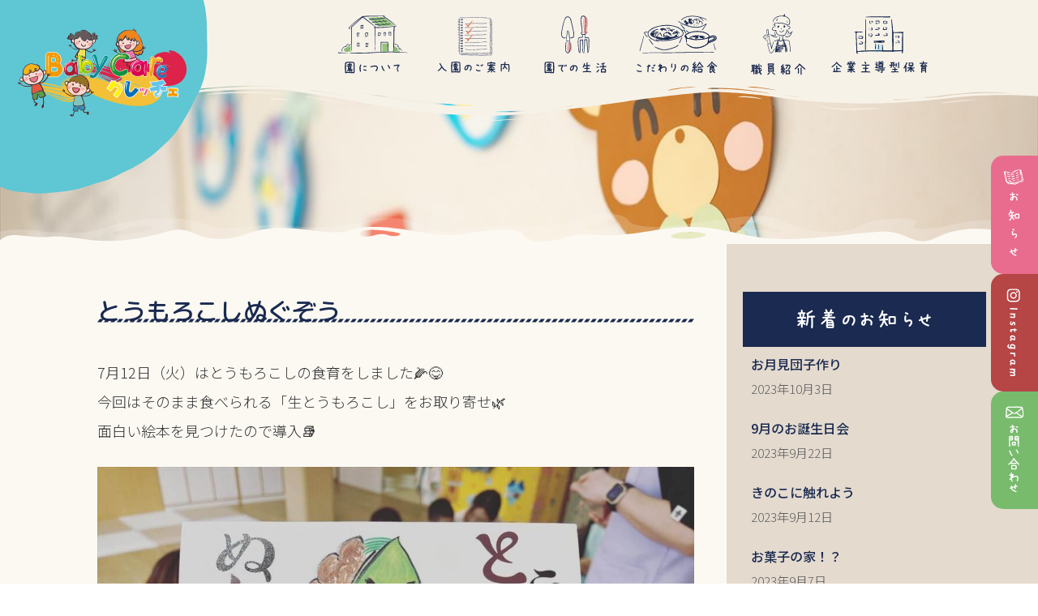

--- FILE ---
content_type: text/html; charset=UTF-8
request_url: https://babycare-creche.com/%E3%81%A8%E3%81%86%E3%82%82%E3%82%8D%E3%81%93%E3%81%97%E3%81%AC%E3%81%90%E3%81%9E%E3%81%86/
body_size: 25596
content:
<!DOCTYPE html>
<html dir="ltr" lang="ja" prefix="og: https://ogp.me/ns#">
<head>
	<meta charset="UTF-8">
	<meta name="viewport" content="width=device-width, initial-scale=1.0, viewport-fit=cover" />		<title>とうもろこしぬぐぞう - Baby Care クレッチェ | 三重県津市企業主導型保育園</title>

		<!-- All in One SEO 4.5.6 - aioseo.com -->
		<meta name="description" content="7月12日（火）はとうもろこしの食育をしました🌽😋今回はそのまま食べられる「生" />
		<meta name="robots" content="max-image-preview:large" />
		<link rel="canonical" href="https://babycare-creche.com/%e3%81%a8%e3%81%86%e3%82%82%e3%82%8d%e3%81%93%e3%81%97%e3%81%ac%e3%81%90%e3%81%9e%e3%81%86/" />
		<meta name="generator" content="All in One SEO (AIOSEO) 4.5.6" />
		<meta property="og:locale" content="ja_JP" />
		<meta property="og:site_name" content="Baby Care クレッチェ | 三重県津市企業主導型保育園 - 三重県津市にあります、 生後５７日～２歳児をお預かりしている企業主導型保育園です。" />
		<meta property="og:type" content="article" />
		<meta property="og:title" content="とうもろこしぬぐぞう - Baby Care クレッチェ | 三重県津市企業主導型保育園" />
		<meta property="og:description" content="7月12日（火）はとうもろこしの食育をしました🌽😋今回はそのまま食べられる「生" />
		<meta property="og:url" content="https://babycare-creche.com/%e3%81%a8%e3%81%86%e3%82%82%e3%82%8d%e3%81%93%e3%81%97%e3%81%ac%e3%81%90%e3%81%9e%e3%81%86/" />
		<meta property="article:published_time" content="2022-07-12T08:27:00+00:00" />
		<meta property="article:modified_time" content="2022-07-12T08:27:00+00:00" />
		<meta name="twitter:card" content="summary_large_image" />
		<meta name="twitter:title" content="とうもろこしぬぐぞう - Baby Care クレッチェ | 三重県津市企業主導型保育園" />
		<meta name="twitter:description" content="7月12日（火）はとうもろこしの食育をしました🌽😋今回はそのまま食べられる「生" />
		<script type="application/ld+json" class="aioseo-schema">
			{"@context":"https:\/\/schema.org","@graph":[{"@type":"BlogPosting","@id":"https:\/\/babycare-creche.com\/%e3%81%a8%e3%81%86%e3%82%82%e3%82%8d%e3%81%93%e3%81%97%e3%81%ac%e3%81%90%e3%81%9e%e3%81%86\/#blogposting","name":"\u3068\u3046\u3082\u308d\u3053\u3057\u306c\u3050\u305e\u3046 - Baby Care \u30af\u30ec\u30c3\u30c1\u30a7 | \u4e09\u91cd\u770c\u6d25\u5e02\u4f01\u696d\u4e3b\u5c0e\u578b\u4fdd\u80b2\u5712","headline":"\u3068\u3046\u3082\u308d\u3053\u3057\u306c\u3050\u305e\u3046","author":{"@id":"https:\/\/babycare-creche.com\/author\/creche\/#author"},"publisher":{"@id":"https:\/\/babycare-creche.com\/#organization"},"image":{"@type":"ImageObject","url":"https:\/\/babycare-creche.com\/wp-content\/uploads\/2022\/07\/EMWV6612_R.jpg","@id":"https:\/\/babycare-creche.com\/%e3%81%a8%e3%81%86%e3%82%82%e3%82%8d%e3%81%93%e3%81%97%e3%81%ac%e3%81%90%e3%81%9e%e3%81%86\/#articleImage","width":1200,"height":901},"datePublished":"2022-07-12T17:27:00+09:00","dateModified":"2022-07-12T17:27:00+09:00","inLanguage":"ja","mainEntityOfPage":{"@id":"https:\/\/babycare-creche.com\/%e3%81%a8%e3%81%86%e3%82%82%e3%82%8d%e3%81%93%e3%81%97%e3%81%ac%e3%81%90%e3%81%9e%e3%81%86\/#webpage"},"isPartOf":{"@id":"https:\/\/babycare-creche.com\/%e3%81%a8%e3%81%86%e3%82%82%e3%82%8d%e3%81%93%e3%81%97%e3%81%ac%e3%81%90%e3%81%9e%e3%81%86\/#webpage"},"articleSection":"\u304a\u77e5\u3089\u305b"},{"@type":"BreadcrumbList","@id":"https:\/\/babycare-creche.com\/%e3%81%a8%e3%81%86%e3%82%82%e3%82%8d%e3%81%93%e3%81%97%e3%81%ac%e3%81%90%e3%81%9e%e3%81%86\/#breadcrumblist","itemListElement":[{"@type":"ListItem","@id":"https:\/\/babycare-creche.com\/#listItem","position":1,"name":"\u5bb6","item":"https:\/\/babycare-creche.com\/","nextItem":"https:\/\/babycare-creche.com\/%e3%81%a8%e3%81%86%e3%82%82%e3%82%8d%e3%81%93%e3%81%97%e3%81%ac%e3%81%90%e3%81%9e%e3%81%86\/#listItem"},{"@type":"ListItem","@id":"https:\/\/babycare-creche.com\/%e3%81%a8%e3%81%86%e3%82%82%e3%82%8d%e3%81%93%e3%81%97%e3%81%ac%e3%81%90%e3%81%9e%e3%81%86\/#listItem","position":2,"name":"\u3068\u3046\u3082\u308d\u3053\u3057\u306c\u3050\u305e\u3046","previousItem":"https:\/\/babycare-creche.com\/#listItem"}]},{"@type":"Organization","@id":"https:\/\/babycare-creche.com\/#organization","name":"Baby Care \u30af\u30ec\u30c3\u30c1\u30a7 | \u4e09\u91cd\u770c\u6d25\u5e02\u4f01\u696d\u4e3b\u5c0e\u578b\u4fdd\u80b2\u5712","url":"https:\/\/babycare-creche.com\/","sameAs":["https:\/\/www.instagram.com\/babycare_stella\/"]},{"@type":"Person","@id":"https:\/\/babycare-creche.com\/author\/creche\/#author","url":"https:\/\/babycare-creche.com\/author\/creche\/","name":"creche"},{"@type":"WebPage","@id":"https:\/\/babycare-creche.com\/%e3%81%a8%e3%81%86%e3%82%82%e3%82%8d%e3%81%93%e3%81%97%e3%81%ac%e3%81%90%e3%81%9e%e3%81%86\/#webpage","url":"https:\/\/babycare-creche.com\/%e3%81%a8%e3%81%86%e3%82%82%e3%82%8d%e3%81%93%e3%81%97%e3%81%ac%e3%81%90%e3%81%9e%e3%81%86\/","name":"\u3068\u3046\u3082\u308d\u3053\u3057\u306c\u3050\u305e\u3046 - Baby Care \u30af\u30ec\u30c3\u30c1\u30a7 | \u4e09\u91cd\u770c\u6d25\u5e02\u4f01\u696d\u4e3b\u5c0e\u578b\u4fdd\u80b2\u5712","description":"7\u670812\u65e5\uff08\u706b\uff09\u306f\u3068\u3046\u3082\u308d\u3053\u3057\u306e\u98df\u80b2\u3092\u3057\u307e\u3057\u305f\ud83c\udf3d\ud83d\ude0b\u4eca\u56de\u306f\u305d\u306e\u307e\u307e\u98df\u3079\u3089\u308c\u308b\u300c\u751f","inLanguage":"ja","isPartOf":{"@id":"https:\/\/babycare-creche.com\/#website"},"breadcrumb":{"@id":"https:\/\/babycare-creche.com\/%e3%81%a8%e3%81%86%e3%82%82%e3%82%8d%e3%81%93%e3%81%97%e3%81%ac%e3%81%90%e3%81%9e%e3%81%86\/#breadcrumblist"},"author":{"@id":"https:\/\/babycare-creche.com\/author\/creche\/#author"},"creator":{"@id":"https:\/\/babycare-creche.com\/author\/creche\/#author"},"datePublished":"2022-07-12T17:27:00+09:00","dateModified":"2022-07-12T17:27:00+09:00"},{"@type":"WebSite","@id":"https:\/\/babycare-creche.com\/#website","url":"https:\/\/babycare-creche.com\/","name":"Baby Care \u30b9\u30c6\u30e9 | \u5927\u962a\u5e9c\u4ea4\u91ce\u5e02\u4f01\u696d\u4e3b\u5c0e\u578b\u4fdd\u80b2\u5712","description":"\u4e09\u91cd\u770c\u6d25\u5e02\u306b\u3042\u308a\u307e\u3059\u3001 \u751f\u5f8c\uff15\uff17\u65e5\uff5e\uff12\u6b73\u5150\u3092\u304a\u9810\u304b\u308a\u3057\u3066\u3044\u308b\u4f01\u696d\u4e3b\u5c0e\u578b\u4fdd\u80b2\u5712\u3067\u3059\u3002","inLanguage":"ja","publisher":{"@id":"https:\/\/babycare-creche.com\/#organization"}}]}
		</script>
		<!-- All in One SEO -->

<link rel='dns-prefetch' href='//a.omappapi.com' />
<link rel="alternate" type="application/rss+xml" title="Baby Care クレッチェ | 三重県津市企業主導型保育園 &raquo; フィード" href="https://babycare-creche.com/feed/" />
<link rel="alternate" type="application/rss+xml" title="Baby Care クレッチェ | 三重県津市企業主導型保育園 &raquo; コメントフィード" href="https://babycare-creche.com/comments/feed/" />
<link rel="alternate" title="oEmbed (JSON)" type="application/json+oembed" href="https://babycare-creche.com/wp-json/oembed/1.0/embed?url=https%3A%2F%2Fbabycare-creche.com%2F%25e3%2581%25a8%25e3%2581%2586%25e3%2582%2582%25e3%2582%258d%25e3%2581%2593%25e3%2581%2597%25e3%2581%25ac%25e3%2581%2590%25e3%2581%259e%25e3%2581%2586%2F" />
<link rel="alternate" title="oEmbed (XML)" type="text/xml+oembed" href="https://babycare-creche.com/wp-json/oembed/1.0/embed?url=https%3A%2F%2Fbabycare-creche.com%2F%25e3%2581%25a8%25e3%2581%2586%25e3%2582%2582%25e3%2582%258d%25e3%2581%2593%25e3%2581%2597%25e3%2581%25ac%25e3%2581%2590%25e3%2581%259e%25e3%2581%2586%2F&#038;format=xml" />
		<!-- This site uses the Google Analytics by MonsterInsights plugin v9.11.1 - Using Analytics tracking - https://www.monsterinsights.com/ -->
							<script src="//www.googletagmanager.com/gtag/js?id=G-M74FTLN0MS"  data-cfasync="false" data-wpfc-render="false" async></script>
			<script data-cfasync="false" data-wpfc-render="false">
				var mi_version = '9.11.1';
				var mi_track_user = true;
				var mi_no_track_reason = '';
								var MonsterInsightsDefaultLocations = {"page_location":"https:\/\/babycare-creche.com\/%E3%81%A8%E3%81%86%E3%82%82%E3%82%8D%E3%81%93%E3%81%97%E3%81%AC%E3%81%90%E3%81%9E%E3%81%86\/"};
								if ( typeof MonsterInsightsPrivacyGuardFilter === 'function' ) {
					var MonsterInsightsLocations = (typeof MonsterInsightsExcludeQuery === 'object') ? MonsterInsightsPrivacyGuardFilter( MonsterInsightsExcludeQuery ) : MonsterInsightsPrivacyGuardFilter( MonsterInsightsDefaultLocations );
				} else {
					var MonsterInsightsLocations = (typeof MonsterInsightsExcludeQuery === 'object') ? MonsterInsightsExcludeQuery : MonsterInsightsDefaultLocations;
				}

								var disableStrs = [
										'ga-disable-G-M74FTLN0MS',
									];

				/* Function to detect opted out users */
				function __gtagTrackerIsOptedOut() {
					for (var index = 0; index < disableStrs.length; index++) {
						if (document.cookie.indexOf(disableStrs[index] + '=true') > -1) {
							return true;
						}
					}

					return false;
				}

				/* Disable tracking if the opt-out cookie exists. */
				if (__gtagTrackerIsOptedOut()) {
					for (var index = 0; index < disableStrs.length; index++) {
						window[disableStrs[index]] = true;
					}
				}

				/* Opt-out function */
				function __gtagTrackerOptout() {
					for (var index = 0; index < disableStrs.length; index++) {
						document.cookie = disableStrs[index] + '=true; expires=Thu, 31 Dec 2099 23:59:59 UTC; path=/';
						window[disableStrs[index]] = true;
					}
				}

				if ('undefined' === typeof gaOptout) {
					function gaOptout() {
						__gtagTrackerOptout();
					}
				}
								window.dataLayer = window.dataLayer || [];

				window.MonsterInsightsDualTracker = {
					helpers: {},
					trackers: {},
				};
				if (mi_track_user) {
					function __gtagDataLayer() {
						dataLayer.push(arguments);
					}

					function __gtagTracker(type, name, parameters) {
						if (!parameters) {
							parameters = {};
						}

						if (parameters.send_to) {
							__gtagDataLayer.apply(null, arguments);
							return;
						}

						if (type === 'event') {
														parameters.send_to = monsterinsights_frontend.v4_id;
							var hookName = name;
							if (typeof parameters['event_category'] !== 'undefined') {
								hookName = parameters['event_category'] + ':' + name;
							}

							if (typeof MonsterInsightsDualTracker.trackers[hookName] !== 'undefined') {
								MonsterInsightsDualTracker.trackers[hookName](parameters);
							} else {
								__gtagDataLayer('event', name, parameters);
							}
							
						} else {
							__gtagDataLayer.apply(null, arguments);
						}
					}

					__gtagTracker('js', new Date());
					__gtagTracker('set', {
						'developer_id.dZGIzZG': true,
											});
					if ( MonsterInsightsLocations.page_location ) {
						__gtagTracker('set', MonsterInsightsLocations);
					}
										__gtagTracker('config', 'G-M74FTLN0MS', {"forceSSL":"true","link_attribution":"true"} );
										window.gtag = __gtagTracker;										(function () {
						/* https://developers.google.com/analytics/devguides/collection/analyticsjs/ */
						/* ga and __gaTracker compatibility shim. */
						var noopfn = function () {
							return null;
						};
						var newtracker = function () {
							return new Tracker();
						};
						var Tracker = function () {
							return null;
						};
						var p = Tracker.prototype;
						p.get = noopfn;
						p.set = noopfn;
						p.send = function () {
							var args = Array.prototype.slice.call(arguments);
							args.unshift('send');
							__gaTracker.apply(null, args);
						};
						var __gaTracker = function () {
							var len = arguments.length;
							if (len === 0) {
								return;
							}
							var f = arguments[len - 1];
							if (typeof f !== 'object' || f === null || typeof f.hitCallback !== 'function') {
								if ('send' === arguments[0]) {
									var hitConverted, hitObject = false, action;
									if ('event' === arguments[1]) {
										if ('undefined' !== typeof arguments[3]) {
											hitObject = {
												'eventAction': arguments[3],
												'eventCategory': arguments[2],
												'eventLabel': arguments[4],
												'value': arguments[5] ? arguments[5] : 1,
											}
										}
									}
									if ('pageview' === arguments[1]) {
										if ('undefined' !== typeof arguments[2]) {
											hitObject = {
												'eventAction': 'page_view',
												'page_path': arguments[2],
											}
										}
									}
									if (typeof arguments[2] === 'object') {
										hitObject = arguments[2];
									}
									if (typeof arguments[5] === 'object') {
										Object.assign(hitObject, arguments[5]);
									}
									if ('undefined' !== typeof arguments[1].hitType) {
										hitObject = arguments[1];
										if ('pageview' === hitObject.hitType) {
											hitObject.eventAction = 'page_view';
										}
									}
									if (hitObject) {
										action = 'timing' === arguments[1].hitType ? 'timing_complete' : hitObject.eventAction;
										hitConverted = mapArgs(hitObject);
										__gtagTracker('event', action, hitConverted);
									}
								}
								return;
							}

							function mapArgs(args) {
								var arg, hit = {};
								var gaMap = {
									'eventCategory': 'event_category',
									'eventAction': 'event_action',
									'eventLabel': 'event_label',
									'eventValue': 'event_value',
									'nonInteraction': 'non_interaction',
									'timingCategory': 'event_category',
									'timingVar': 'name',
									'timingValue': 'value',
									'timingLabel': 'event_label',
									'page': 'page_path',
									'location': 'page_location',
									'title': 'page_title',
									'referrer' : 'page_referrer',
								};
								for (arg in args) {
																		if (!(!args.hasOwnProperty(arg) || !gaMap.hasOwnProperty(arg))) {
										hit[gaMap[arg]] = args[arg];
									} else {
										hit[arg] = args[arg];
									}
								}
								return hit;
							}

							try {
								f.hitCallback();
							} catch (ex) {
							}
						};
						__gaTracker.create = newtracker;
						__gaTracker.getByName = newtracker;
						__gaTracker.getAll = function () {
							return [];
						};
						__gaTracker.remove = noopfn;
						__gaTracker.loaded = true;
						window['__gaTracker'] = __gaTracker;
					})();
									} else {
										console.log("");
					(function () {
						function __gtagTracker() {
							return null;
						}

						window['__gtagTracker'] = __gtagTracker;
						window['gtag'] = __gtagTracker;
					})();
									}
			</script>
							<!-- / Google Analytics by MonsterInsights -->
		<style id='wp-img-auto-sizes-contain-inline-css'>
img:is([sizes=auto i],[sizes^="auto," i]){contain-intrinsic-size:3000px 1500px}
/*# sourceURL=wp-img-auto-sizes-contain-inline-css */
</style>
<link rel='stylesheet' id='sbi_styles-css' href='https://babycare-creche.com/wp-content/plugins/instagram-feed/css/sbi-styles.min.css?ver=6.6.1' media='all' />
<style id='wp-emoji-styles-inline-css'>

	img.wp-smiley, img.emoji {
		display: inline !important;
		border: none !important;
		box-shadow: none !important;
		height: 1em !important;
		width: 1em !important;
		margin: 0 0.07em !important;
		vertical-align: -0.1em !important;
		background: none !important;
		padding: 0 !important;
	}
/*# sourceURL=wp-emoji-styles-inline-css */
</style>
<link rel='stylesheet' id='wp-block-library-css' href='https://babycare-creche.com/wp-includes/css/dist/block-library/style.min.css?ver=265f9a4efbab61ae4c44b34105836920' media='all' />

<style id='classic-theme-styles-inline-css'>
/*! This file is auto-generated */
.wp-block-button__link{color:#fff;background-color:#32373c;border-radius:9999px;box-shadow:none;text-decoration:none;padding:calc(.667em + 2px) calc(1.333em + 2px);font-size:1.125em}.wp-block-file__button{background:#32373c;color:#fff;text-decoration:none}
/*# sourceURL=/wp-includes/css/classic-themes.min.css */
</style>
<link rel='stylesheet' id='whats-new-style-css' href='https://babycare-creche.com/wp-content/plugins/whats-new-genarator/whats-new.css?ver=2.0.2' media='all' />
<link rel='stylesheet' id='stera-style-css' href='https://babycare-creche.com/wp-content/themes/stera/style.css?ver=1.0.0' media='all' />
<link rel='stylesheet' id='elementor-icons-css' href='https://babycare-creche.com/wp-content/plugins/elementor/assets/lib/eicons/css/elementor-icons.min.css?ver=5.27.0' media='all' />
<link rel='stylesheet' id='elementor-frontend-css' href='https://babycare-creche.com/wp-content/plugins/elementor/assets/css/frontend-lite.min.css?ver=3.19.2' media='all' />
<style id='elementor-frontend-inline-css'>
@-webkit-keyframes ha_fadeIn{0%{opacity:0}to{opacity:1}}@keyframes ha_fadeIn{0%{opacity:0}to{opacity:1}}@-webkit-keyframes ha_zoomIn{0%{opacity:0;-webkit-transform:scale3d(.3,.3,.3);transform:scale3d(.3,.3,.3)}50%{opacity:1}}@keyframes ha_zoomIn{0%{opacity:0;-webkit-transform:scale3d(.3,.3,.3);transform:scale3d(.3,.3,.3)}50%{opacity:1}}@-webkit-keyframes ha_rollIn{0%{opacity:0;-webkit-transform:translate3d(-100%,0,0) rotate3d(0,0,1,-120deg);transform:translate3d(-100%,0,0) rotate3d(0,0,1,-120deg)}to{opacity:1}}@keyframes ha_rollIn{0%{opacity:0;-webkit-transform:translate3d(-100%,0,0) rotate3d(0,0,1,-120deg);transform:translate3d(-100%,0,0) rotate3d(0,0,1,-120deg)}to{opacity:1}}@-webkit-keyframes ha_bounce{0%,20%,53%,to{-webkit-animation-timing-function:cubic-bezier(.215,.61,.355,1);animation-timing-function:cubic-bezier(.215,.61,.355,1)}40%,43%{-webkit-transform:translate3d(0,-30px,0) scaleY(1.1);transform:translate3d(0,-30px,0) scaleY(1.1);-webkit-animation-timing-function:cubic-bezier(.755,.05,.855,.06);animation-timing-function:cubic-bezier(.755,.05,.855,.06)}70%{-webkit-transform:translate3d(0,-15px,0) scaleY(1.05);transform:translate3d(0,-15px,0) scaleY(1.05);-webkit-animation-timing-function:cubic-bezier(.755,.05,.855,.06);animation-timing-function:cubic-bezier(.755,.05,.855,.06)}80%{-webkit-transition-timing-function:cubic-bezier(.215,.61,.355,1);transition-timing-function:cubic-bezier(.215,.61,.355,1);-webkit-transform:translate3d(0,0,0) scaleY(.95);transform:translate3d(0,0,0) scaleY(.95)}90%{-webkit-transform:translate3d(0,-4px,0) scaleY(1.02);transform:translate3d(0,-4px,0) scaleY(1.02)}}@keyframes ha_bounce{0%,20%,53%,to{-webkit-animation-timing-function:cubic-bezier(.215,.61,.355,1);animation-timing-function:cubic-bezier(.215,.61,.355,1)}40%,43%{-webkit-transform:translate3d(0,-30px,0) scaleY(1.1);transform:translate3d(0,-30px,0) scaleY(1.1);-webkit-animation-timing-function:cubic-bezier(.755,.05,.855,.06);animation-timing-function:cubic-bezier(.755,.05,.855,.06)}70%{-webkit-transform:translate3d(0,-15px,0) scaleY(1.05);transform:translate3d(0,-15px,0) scaleY(1.05);-webkit-animation-timing-function:cubic-bezier(.755,.05,.855,.06);animation-timing-function:cubic-bezier(.755,.05,.855,.06)}80%{-webkit-transition-timing-function:cubic-bezier(.215,.61,.355,1);transition-timing-function:cubic-bezier(.215,.61,.355,1);-webkit-transform:translate3d(0,0,0) scaleY(.95);transform:translate3d(0,0,0) scaleY(.95)}90%{-webkit-transform:translate3d(0,-4px,0) scaleY(1.02);transform:translate3d(0,-4px,0) scaleY(1.02)}}@-webkit-keyframes ha_bounceIn{0%,20%,40%,60%,80%,to{-webkit-animation-timing-function:cubic-bezier(.215,.61,.355,1);animation-timing-function:cubic-bezier(.215,.61,.355,1)}0%{opacity:0;-webkit-transform:scale3d(.3,.3,.3);transform:scale3d(.3,.3,.3)}20%{-webkit-transform:scale3d(1.1,1.1,1.1);transform:scale3d(1.1,1.1,1.1)}40%{-webkit-transform:scale3d(.9,.9,.9);transform:scale3d(.9,.9,.9)}60%{opacity:1;-webkit-transform:scale3d(1.03,1.03,1.03);transform:scale3d(1.03,1.03,1.03)}80%{-webkit-transform:scale3d(.97,.97,.97);transform:scale3d(.97,.97,.97)}to{opacity:1}}@keyframes ha_bounceIn{0%,20%,40%,60%,80%,to{-webkit-animation-timing-function:cubic-bezier(.215,.61,.355,1);animation-timing-function:cubic-bezier(.215,.61,.355,1)}0%{opacity:0;-webkit-transform:scale3d(.3,.3,.3);transform:scale3d(.3,.3,.3)}20%{-webkit-transform:scale3d(1.1,1.1,1.1);transform:scale3d(1.1,1.1,1.1)}40%{-webkit-transform:scale3d(.9,.9,.9);transform:scale3d(.9,.9,.9)}60%{opacity:1;-webkit-transform:scale3d(1.03,1.03,1.03);transform:scale3d(1.03,1.03,1.03)}80%{-webkit-transform:scale3d(.97,.97,.97);transform:scale3d(.97,.97,.97)}to{opacity:1}}@-webkit-keyframes ha_flipInX{0%{opacity:0;-webkit-transform:perspective(400px) rotate3d(1,0,0,90deg);transform:perspective(400px) rotate3d(1,0,0,90deg);-webkit-animation-timing-function:ease-in;animation-timing-function:ease-in}40%{-webkit-transform:perspective(400px) rotate3d(1,0,0,-20deg);transform:perspective(400px) rotate3d(1,0,0,-20deg);-webkit-animation-timing-function:ease-in;animation-timing-function:ease-in}60%{opacity:1;-webkit-transform:perspective(400px) rotate3d(1,0,0,10deg);transform:perspective(400px) rotate3d(1,0,0,10deg)}80%{-webkit-transform:perspective(400px) rotate3d(1,0,0,-5deg);transform:perspective(400px) rotate3d(1,0,0,-5deg)}}@keyframes ha_flipInX{0%{opacity:0;-webkit-transform:perspective(400px) rotate3d(1,0,0,90deg);transform:perspective(400px) rotate3d(1,0,0,90deg);-webkit-animation-timing-function:ease-in;animation-timing-function:ease-in}40%{-webkit-transform:perspective(400px) rotate3d(1,0,0,-20deg);transform:perspective(400px) rotate3d(1,0,0,-20deg);-webkit-animation-timing-function:ease-in;animation-timing-function:ease-in}60%{opacity:1;-webkit-transform:perspective(400px) rotate3d(1,0,0,10deg);transform:perspective(400px) rotate3d(1,0,0,10deg)}80%{-webkit-transform:perspective(400px) rotate3d(1,0,0,-5deg);transform:perspective(400px) rotate3d(1,0,0,-5deg)}}@-webkit-keyframes ha_flipInY{0%{opacity:0;-webkit-transform:perspective(400px) rotate3d(0,1,0,90deg);transform:perspective(400px) rotate3d(0,1,0,90deg);-webkit-animation-timing-function:ease-in;animation-timing-function:ease-in}40%{-webkit-transform:perspective(400px) rotate3d(0,1,0,-20deg);transform:perspective(400px) rotate3d(0,1,0,-20deg);-webkit-animation-timing-function:ease-in;animation-timing-function:ease-in}60%{opacity:1;-webkit-transform:perspective(400px) rotate3d(0,1,0,10deg);transform:perspective(400px) rotate3d(0,1,0,10deg)}80%{-webkit-transform:perspective(400px) rotate3d(0,1,0,-5deg);transform:perspective(400px) rotate3d(0,1,0,-5deg)}}@keyframes ha_flipInY{0%{opacity:0;-webkit-transform:perspective(400px) rotate3d(0,1,0,90deg);transform:perspective(400px) rotate3d(0,1,0,90deg);-webkit-animation-timing-function:ease-in;animation-timing-function:ease-in}40%{-webkit-transform:perspective(400px) rotate3d(0,1,0,-20deg);transform:perspective(400px) rotate3d(0,1,0,-20deg);-webkit-animation-timing-function:ease-in;animation-timing-function:ease-in}60%{opacity:1;-webkit-transform:perspective(400px) rotate3d(0,1,0,10deg);transform:perspective(400px) rotate3d(0,1,0,10deg)}80%{-webkit-transform:perspective(400px) rotate3d(0,1,0,-5deg);transform:perspective(400px) rotate3d(0,1,0,-5deg)}}@-webkit-keyframes ha_swing{20%{-webkit-transform:rotate3d(0,0,1,15deg);transform:rotate3d(0,0,1,15deg)}40%{-webkit-transform:rotate3d(0,0,1,-10deg);transform:rotate3d(0,0,1,-10deg)}60%{-webkit-transform:rotate3d(0,0,1,5deg);transform:rotate3d(0,0,1,5deg)}80%{-webkit-transform:rotate3d(0,0,1,-5deg);transform:rotate3d(0,0,1,-5deg)}}@keyframes ha_swing{20%{-webkit-transform:rotate3d(0,0,1,15deg);transform:rotate3d(0,0,1,15deg)}40%{-webkit-transform:rotate3d(0,0,1,-10deg);transform:rotate3d(0,0,1,-10deg)}60%{-webkit-transform:rotate3d(0,0,1,5deg);transform:rotate3d(0,0,1,5deg)}80%{-webkit-transform:rotate3d(0,0,1,-5deg);transform:rotate3d(0,0,1,-5deg)}}@-webkit-keyframes ha_slideInDown{0%{visibility:visible;-webkit-transform:translate3d(0,-100%,0);transform:translate3d(0,-100%,0)}}@keyframes ha_slideInDown{0%{visibility:visible;-webkit-transform:translate3d(0,-100%,0);transform:translate3d(0,-100%,0)}}@-webkit-keyframes ha_slideInUp{0%{visibility:visible;-webkit-transform:translate3d(0,100%,0);transform:translate3d(0,100%,0)}}@keyframes ha_slideInUp{0%{visibility:visible;-webkit-transform:translate3d(0,100%,0);transform:translate3d(0,100%,0)}}@-webkit-keyframes ha_slideInLeft{0%{visibility:visible;-webkit-transform:translate3d(-100%,0,0);transform:translate3d(-100%,0,0)}}@keyframes ha_slideInLeft{0%{visibility:visible;-webkit-transform:translate3d(-100%,0,0);transform:translate3d(-100%,0,0)}}@-webkit-keyframes ha_slideInRight{0%{visibility:visible;-webkit-transform:translate3d(100%,0,0);transform:translate3d(100%,0,0)}}@keyframes ha_slideInRight{0%{visibility:visible;-webkit-transform:translate3d(100%,0,0);transform:translate3d(100%,0,0)}}.ha_fadeIn{-webkit-animation-name:ha_fadeIn;animation-name:ha_fadeIn}.ha_zoomIn{-webkit-animation-name:ha_zoomIn;animation-name:ha_zoomIn}.ha_rollIn{-webkit-animation-name:ha_rollIn;animation-name:ha_rollIn}.ha_bounce{-webkit-transform-origin:center bottom;-ms-transform-origin:center bottom;transform-origin:center bottom;-webkit-animation-name:ha_bounce;animation-name:ha_bounce}.ha_bounceIn{-webkit-animation-name:ha_bounceIn;animation-name:ha_bounceIn;-webkit-animation-duration:.75s;-webkit-animation-duration:calc(var(--animate-duration)*.75);animation-duration:.75s;animation-duration:calc(var(--animate-duration)*.75)}.ha_flipInX,.ha_flipInY{-webkit-animation-name:ha_flipInX;animation-name:ha_flipInX;-webkit-backface-visibility:visible!important;backface-visibility:visible!important}.ha_flipInY{-webkit-animation-name:ha_flipInY;animation-name:ha_flipInY}.ha_swing{-webkit-transform-origin:top center;-ms-transform-origin:top center;transform-origin:top center;-webkit-animation-name:ha_swing;animation-name:ha_swing}.ha_slideInDown{-webkit-animation-name:ha_slideInDown;animation-name:ha_slideInDown}.ha_slideInUp{-webkit-animation-name:ha_slideInUp;animation-name:ha_slideInUp}.ha_slideInLeft{-webkit-animation-name:ha_slideInLeft;animation-name:ha_slideInLeft}.ha_slideInRight{-webkit-animation-name:ha_slideInRight;animation-name:ha_slideInRight}.ha-css-transform-yes{-webkit-transition-duration:var(--ha-tfx-transition-duration, .2s);transition-duration:var(--ha-tfx-transition-duration, .2s);-webkit-transition-property:-webkit-transform;transition-property:transform;transition-property:transform,-webkit-transform;-webkit-transform:translate(var(--ha-tfx-translate-x, 0),var(--ha-tfx-translate-y, 0)) scale(var(--ha-tfx-scale-x, 1),var(--ha-tfx-scale-y, 1)) skew(var(--ha-tfx-skew-x, 0),var(--ha-tfx-skew-y, 0)) rotateX(var(--ha-tfx-rotate-x, 0)) rotateY(var(--ha-tfx-rotate-y, 0)) rotateZ(var(--ha-tfx-rotate-z, 0));transform:translate(var(--ha-tfx-translate-x, 0),var(--ha-tfx-translate-y, 0)) scale(var(--ha-tfx-scale-x, 1),var(--ha-tfx-scale-y, 1)) skew(var(--ha-tfx-skew-x, 0),var(--ha-tfx-skew-y, 0)) rotateX(var(--ha-tfx-rotate-x, 0)) rotateY(var(--ha-tfx-rotate-y, 0)) rotateZ(var(--ha-tfx-rotate-z, 0))}.ha-css-transform-yes:hover{-webkit-transform:translate(var(--ha-tfx-translate-x-hover, var(--ha-tfx-translate-x, 0)),var(--ha-tfx-translate-y-hover, var(--ha-tfx-translate-y, 0))) scale(var(--ha-tfx-scale-x-hover, var(--ha-tfx-scale-x, 1)),var(--ha-tfx-scale-y-hover, var(--ha-tfx-scale-y, 1))) skew(var(--ha-tfx-skew-x-hover, var(--ha-tfx-skew-x, 0)),var(--ha-tfx-skew-y-hover, var(--ha-tfx-skew-y, 0))) rotateX(var(--ha-tfx-rotate-x-hover, var(--ha-tfx-rotate-x, 0))) rotateY(var(--ha-tfx-rotate-y-hover, var(--ha-tfx-rotate-y, 0))) rotateZ(var(--ha-tfx-rotate-z-hover, var(--ha-tfx-rotate-z, 0)));transform:translate(var(--ha-tfx-translate-x-hover, var(--ha-tfx-translate-x, 0)),var(--ha-tfx-translate-y-hover, var(--ha-tfx-translate-y, 0))) scale(var(--ha-tfx-scale-x-hover, var(--ha-tfx-scale-x, 1)),var(--ha-tfx-scale-y-hover, var(--ha-tfx-scale-y, 1))) skew(var(--ha-tfx-skew-x-hover, var(--ha-tfx-skew-x, 0)),var(--ha-tfx-skew-y-hover, var(--ha-tfx-skew-y, 0))) rotateX(var(--ha-tfx-rotate-x-hover, var(--ha-tfx-rotate-x, 0))) rotateY(var(--ha-tfx-rotate-y-hover, var(--ha-tfx-rotate-y, 0))) rotateZ(var(--ha-tfx-rotate-z-hover, var(--ha-tfx-rotate-z, 0)))}.happy-addon>.elementor-widget-container{word-wrap:break-word;overflow-wrap:break-word}.happy-addon>.elementor-widget-container,.happy-addon>.elementor-widget-container *{-webkit-box-sizing:border-box;box-sizing:border-box}.happy-addon p:empty{display:none}.happy-addon .elementor-inline-editing{min-height:auto!important}.happy-addon-pro img{max-width:100%;height:auto;-o-object-fit:cover;object-fit:cover}.ha-screen-reader-text{position:absolute;overflow:hidden;clip:rect(1px,1px,1px,1px);margin:-1px;padding:0;width:1px;height:1px;border:0;word-wrap:normal!important;-webkit-clip-path:inset(50%);clip-path:inset(50%)}.ha-has-bg-overlay>.elementor-widget-container{position:relative;z-index:1}.ha-has-bg-overlay>.elementor-widget-container:before{position:absolute;top:0;left:0;z-index:-1;width:100%;height:100%;content:""}.ha-popup--is-enabled .ha-js-popup,.ha-popup--is-enabled .ha-js-popup img{cursor:-webkit-zoom-in!important;cursor:zoom-in!important}.mfp-wrap .mfp-arrow,.mfp-wrap .mfp-close{background-color:transparent}.mfp-wrap .mfp-arrow:focus,.mfp-wrap .mfp-close:focus{outline-width:thin}.ha-advanced-tooltip-enable{position:relative;cursor:pointer;--ha-tooltip-arrow-color:black;--ha-tooltip-arrow-distance:0}.ha-advanced-tooltip-enable .ha-advanced-tooltip-content{position:absolute;z-index:999;display:none;padding:5px 0;width:120px;height:auto;border-radius:6px;background-color:#000;color:#fff;text-align:center;opacity:0}.ha-advanced-tooltip-enable .ha-advanced-tooltip-content::after{position:absolute;border-width:5px;border-style:solid;content:""}.ha-advanced-tooltip-enable .ha-advanced-tooltip-content.no-arrow::after{visibility:hidden}.ha-advanced-tooltip-enable .ha-advanced-tooltip-content.show{display:inline-block;opacity:1}.ha-advanced-tooltip-enable.ha-advanced-tooltip-top .ha-advanced-tooltip-content,body[data-elementor-device-mode=tablet] .ha-advanced-tooltip-enable.ha-advanced-tooltip-tablet-top .ha-advanced-tooltip-content{top:unset;right:0;bottom:calc(101% + var(--ha-tooltip-arrow-distance));left:0;margin:0 auto}.ha-advanced-tooltip-enable.ha-advanced-tooltip-top .ha-advanced-tooltip-content::after,body[data-elementor-device-mode=tablet] .ha-advanced-tooltip-enable.ha-advanced-tooltip-tablet-top .ha-advanced-tooltip-content::after{top:100%;right:unset;bottom:unset;left:50%;border-color:var(--ha-tooltip-arrow-color) transparent transparent transparent;-webkit-transform:translateX(-50%);-ms-transform:translateX(-50%);transform:translateX(-50%)}.ha-advanced-tooltip-enable.ha-advanced-tooltip-bottom .ha-advanced-tooltip-content,body[data-elementor-device-mode=tablet] .ha-advanced-tooltip-enable.ha-advanced-tooltip-tablet-bottom .ha-advanced-tooltip-content{top:calc(101% + var(--ha-tooltip-arrow-distance));right:0;bottom:unset;left:0;margin:0 auto}.ha-advanced-tooltip-enable.ha-advanced-tooltip-bottom .ha-advanced-tooltip-content::after,body[data-elementor-device-mode=tablet] .ha-advanced-tooltip-enable.ha-advanced-tooltip-tablet-bottom .ha-advanced-tooltip-content::after{top:unset;right:unset;bottom:100%;left:50%;border-color:transparent transparent var(--ha-tooltip-arrow-color) transparent;-webkit-transform:translateX(-50%);-ms-transform:translateX(-50%);transform:translateX(-50%)}.ha-advanced-tooltip-enable.ha-advanced-tooltip-left .ha-advanced-tooltip-content,body[data-elementor-device-mode=tablet] .ha-advanced-tooltip-enable.ha-advanced-tooltip-tablet-left .ha-advanced-tooltip-content{top:50%;right:calc(101% + var(--ha-tooltip-arrow-distance));bottom:unset;left:unset;-webkit-transform:translateY(-50%);-ms-transform:translateY(-50%);transform:translateY(-50%)}.ha-advanced-tooltip-enable.ha-advanced-tooltip-left .ha-advanced-tooltip-content::after,body[data-elementor-device-mode=tablet] .ha-advanced-tooltip-enable.ha-advanced-tooltip-tablet-left .ha-advanced-tooltip-content::after{top:50%;right:unset;bottom:unset;left:100%;border-color:transparent transparent transparent var(--ha-tooltip-arrow-color);-webkit-transform:translateY(-50%);-ms-transform:translateY(-50%);transform:translateY(-50%)}.ha-advanced-tooltip-enable.ha-advanced-tooltip-right .ha-advanced-tooltip-content,body[data-elementor-device-mode=tablet] .ha-advanced-tooltip-enable.ha-advanced-tooltip-tablet-right .ha-advanced-tooltip-content{top:50%;right:unset;bottom:unset;left:calc(101% + var(--ha-tooltip-arrow-distance));-webkit-transform:translateY(-50%);-ms-transform:translateY(-50%);transform:translateY(-50%)}.ha-advanced-tooltip-enable.ha-advanced-tooltip-right .ha-advanced-tooltip-content::after,body[data-elementor-device-mode=tablet] .ha-advanced-tooltip-enable.ha-advanced-tooltip-tablet-right .ha-advanced-tooltip-content::after{top:50%;right:100%;bottom:unset;left:unset;border-color:transparent var(--ha-tooltip-arrow-color) transparent transparent;-webkit-transform:translateY(-50%);-ms-transform:translateY(-50%);transform:translateY(-50%)}body[data-elementor-device-mode=mobile] .ha-advanced-tooltip-enable.ha-advanced-tooltip-mobile-top .ha-advanced-tooltip-content{top:unset;right:0;bottom:calc(101% + var(--ha-tooltip-arrow-distance));left:0;margin:0 auto}body[data-elementor-device-mode=mobile] .ha-advanced-tooltip-enable.ha-advanced-tooltip-mobile-top .ha-advanced-tooltip-content::after{top:100%;right:unset;bottom:unset;left:50%;border-color:var(--ha-tooltip-arrow-color) transparent transparent transparent;-webkit-transform:translateX(-50%);-ms-transform:translateX(-50%);transform:translateX(-50%)}body[data-elementor-device-mode=mobile] .ha-advanced-tooltip-enable.ha-advanced-tooltip-mobile-bottom .ha-advanced-tooltip-content{top:calc(101% + var(--ha-tooltip-arrow-distance));right:0;bottom:unset;left:0;margin:0 auto}body[data-elementor-device-mode=mobile] .ha-advanced-tooltip-enable.ha-advanced-tooltip-mobile-bottom .ha-advanced-tooltip-content::after{top:unset;right:unset;bottom:100%;left:50%;border-color:transparent transparent var(--ha-tooltip-arrow-color) transparent;-webkit-transform:translateX(-50%);-ms-transform:translateX(-50%);transform:translateX(-50%)}body[data-elementor-device-mode=mobile] .ha-advanced-tooltip-enable.ha-advanced-tooltip-mobile-left .ha-advanced-tooltip-content{top:50%;right:calc(101% + var(--ha-tooltip-arrow-distance));bottom:unset;left:unset;-webkit-transform:translateY(-50%);-ms-transform:translateY(-50%);transform:translateY(-50%)}body[data-elementor-device-mode=mobile] .ha-advanced-tooltip-enable.ha-advanced-tooltip-mobile-left .ha-advanced-tooltip-content::after{top:50%;right:unset;bottom:unset;left:100%;border-color:transparent transparent transparent var(--ha-tooltip-arrow-color);-webkit-transform:translateY(-50%);-ms-transform:translateY(-50%);transform:translateY(-50%)}body[data-elementor-device-mode=mobile] .ha-advanced-tooltip-enable.ha-advanced-tooltip-mobile-right .ha-advanced-tooltip-content{top:50%;right:unset;bottom:unset;left:calc(101% + var(--ha-tooltip-arrow-distance));-webkit-transform:translateY(-50%);-ms-transform:translateY(-50%);transform:translateY(-50%)}body[data-elementor-device-mode=mobile] .ha-advanced-tooltip-enable.ha-advanced-tooltip-mobile-right .ha-advanced-tooltip-content::after{top:50%;right:100%;bottom:unset;left:unset;border-color:transparent var(--ha-tooltip-arrow-color) transparent transparent;-webkit-transform:translateY(-50%);-ms-transform:translateY(-50%);transform:translateY(-50%)}body.elementor-editor-active .happy-addon.ha-gravityforms .gform_wrapper{display:block!important}.ha-scroll-to-top-wrap.ha-scroll-to-top-hide{display:none}.ha-scroll-to-top-wrap.edit-mode,.ha-scroll-to-top-wrap.single-page-off{display:none!important}.ha-scroll-to-top-button{position:fixed;right:15px;bottom:15px;z-index:9999;display:-webkit-box;display:-webkit-flex;display:-ms-flexbox;display:flex;-webkit-box-align:center;-webkit-align-items:center;align-items:center;-ms-flex-align:center;-webkit-box-pack:center;-ms-flex-pack:center;-webkit-justify-content:center;justify-content:center;width:50px;height:50px;border-radius:50px;background-color:#5636d1;color:#fff;text-align:center;opacity:1;cursor:pointer;-webkit-transition:all .3s;transition:all .3s}.ha-scroll-to-top-button i{color:#fff;font-size:16px}.ha-scroll-to-top-button:hover{background-color:#e2498a}
/*# sourceURL=elementor-frontend-inline-css */
</style>
<link rel='stylesheet' id='swiper-css' href='https://babycare-creche.com/wp-content/plugins/elementor/assets/lib/swiper/v8/css/swiper.min.css?ver=8.4.5' media='all' />
<link rel='stylesheet' id='elementor-post-6-css' href='https://babycare-creche.com/wp-content/uploads/elementor/css/post-6.css?ver=1708055446' media='all' />
<link rel='stylesheet' id='elementor-pro-css' href='https://babycare-creche.com/wp-content/plugins/elementor-pro/assets/css/frontend-lite.min.css?ver=3.19.2' media='all' />
<link rel='stylesheet' id='sbistyles-css' href='https://babycare-creche.com/wp-content/plugins/instagram-feed/css/sbi-styles.min.css?ver=6.6.1' media='all' />
<link rel='stylesheet' id='post-grid-elementor-addon-main-css' href='https://babycare-creche.com/wp-content/plugins/post-grid-elementor-addon/assets/css/main.css?ver=265f9a4efbab61ae4c44b34105836920' media='all' />
<link rel='stylesheet' id='font-awesome-5-all-css' href='https://babycare-creche.com/wp-content/plugins/elementor/assets/lib/font-awesome/css/all.min.css?ver=3.19.2' media='all' />
<link rel='stylesheet' id='font-awesome-4-shim-css' href='https://babycare-creche.com/wp-content/plugins/elementor/assets/lib/font-awesome/css/v4-shims.min.css?ver=3.19.2' media='all' />
<link rel='stylesheet' id='elementor-global-css' href='https://babycare-creche.com/wp-content/uploads/elementor/css/global.css?ver=1708055448' media='all' />
<link rel='stylesheet' id='elementor-post-7569-css' href='https://babycare-creche.com/wp-content/uploads/elementor/css/post-7569.css?ver=1708055448' media='all' />
<link rel='stylesheet' id='happy-icons-css' href='https://babycare-creche.com/wp-content/plugins/happy-elementor-addons/assets/fonts/style.min.css?ver=3.10.2' media='all' />
<link rel='stylesheet' id='font-awesome-css' href='https://babycare-creche.com/wp-content/plugins/elementor/assets/lib/font-awesome/css/font-awesome.min.css?ver=4.7.0' media='all' />
<link rel='stylesheet' id='elementor-post-14-css' href='https://babycare-creche.com/wp-content/uploads/elementor/css/post-14.css?ver=1708055448' media='all' />
<link rel='stylesheet' id='elementor-post-5506-css' href='https://babycare-creche.com/wp-content/uploads/elementor/css/post-5506.css?ver=1715051671' media='all' />
<link rel='stylesheet' id='elementor-post-6033-css' href='https://babycare-creche.com/wp-content/uploads/elementor/css/post-6033.css?ver=1708061558' media='all' />
<link rel='stylesheet' id='eael-general-css' href='https://babycare-creche.com/wp-content/plugins/essential-addons-for-elementor-lite/assets/front-end/css/view/general.min.css?ver=5.9.9' media='all' />
<link rel='stylesheet' id='ecs-styles-css' href='https://babycare-creche.com/wp-content/plugins/ele-custom-skin/assets/css/ecs-style.css?ver=3.1.7' media='all' />
<link rel='stylesheet' id='google-fonts-1-css' href='https://fonts.googleapis.com/css?family=Roboto%3A100%2C100italic%2C200%2C200italic%2C300%2C300italic%2C400%2C400italic%2C500%2C500italic%2C600%2C600italic%2C700%2C700italic%2C800%2C800italic%2C900%2C900italic%7CRoboto+Slab%3A100%2C100italic%2C200%2C200italic%2C300%2C300italic%2C400%2C400italic%2C500%2C500italic%2C600%2C600italic%2C700%2C700italic%2C800%2C800italic%2C900%2C900italic%7CNoto+Sans+JP%3A100%2C100italic%2C200%2C200italic%2C300%2C300italic%2C400%2C400italic%2C500%2C500italic%2C600%2C600italic%2C700%2C700italic%2C800%2C800italic%2C900%2C900italic%7CM+PLUS+Rounded+1c%3A100%2C100italic%2C200%2C200italic%2C300%2C300italic%2C400%2C400italic%2C500%2C500italic%2C600%2C600italic%2C700%2C700italic%2C800%2C800italic%2C900%2C900italic&#038;display=swap&#038;ver=6.9' media='all' />
<link rel='stylesheet' id='elementor-icons-shared-0-css' href='https://babycare-creche.com/wp-content/plugins/elementor/assets/lib/font-awesome/css/fontawesome.min.css?ver=5.15.3' media='all' />
<link rel='stylesheet' id='elementor-icons-fa-solid-css' href='https://babycare-creche.com/wp-content/plugins/elementor/assets/lib/font-awesome/css/solid.min.css?ver=5.15.3' media='all' />
<link rel='stylesheet' id='elementor-icons-shared-1-css' href='https://babycare-creche.com/wp-content/plugins/happy-elementor-addons/assets/fonts/style.min.css?ver=3.10.2' media='all' />
<link rel='stylesheet' id='elementor-icons-happy-icons-css' href='https://babycare-creche.com/wp-content/plugins/happy-elementor-addons/assets/fonts/style.min.css?ver=3.10.2' media='all' />
<link rel="preconnect" href="https://fonts.gstatic.com/" crossorigin><script src="https://babycare-creche.com/wp-content/plugins/google-analytics-for-wordpress/assets/js/frontend-gtag.min.js?ver=9.11.1" id="monsterinsights-frontend-script-js" async data-wp-strategy="async"></script>
<script data-cfasync="false" data-wpfc-render="false" id='monsterinsights-frontend-script-js-extra'>var monsterinsights_frontend = {"js_events_tracking":"true","download_extensions":"doc,pdf,ppt,zip,xls,docx,pptx,xlsx","inbound_paths":"[{\"path\":\"\\\/go\\\/\",\"label\":\"affiliate\"},{\"path\":\"\\\/recommend\\\/\",\"label\":\"affiliate\"}]","home_url":"https:\/\/babycare-creche.com","hash_tracking":"false","v4_id":"G-M74FTLN0MS"};</script>
<script src="https://babycare-creche.com/wp-content/plugins/elementor/assets/lib/font-awesome/js/v4-shims.min.js?ver=3.19.2" id="font-awesome-4-shim-js"></script>
<script src="https://babycare-creche.com/wp-includes/js/jquery/jquery.min.js?ver=3.7.1" id="jquery-core-js"></script>
<script src="https://babycare-creche.com/wp-includes/js/jquery/jquery-migrate.min.js?ver=3.4.1" id="jquery-migrate-js"></script>
<script id="ecs_ajax_load-js-extra">
var ecs_ajax_params = {"ajaxurl":"https://babycare-creche.com/wp-admin/admin-ajax.php","posts":"{\"page\":0,\"name\":\"%e3%81%a8%e3%81%86%e3%82%82%e3%82%8d%e3%81%93%e3%81%97%e3%81%ac%e3%81%90%e3%81%9e%e3%81%86\",\"error\":\"\",\"m\":\"\",\"p\":0,\"post_parent\":\"\",\"subpost\":\"\",\"subpost_id\":\"\",\"attachment\":\"\",\"attachment_id\":0,\"pagename\":\"\",\"page_id\":0,\"second\":\"\",\"minute\":\"\",\"hour\":\"\",\"day\":0,\"monthnum\":0,\"year\":0,\"w\":0,\"category_name\":\"\",\"tag\":\"\",\"cat\":\"\",\"tag_id\":\"\",\"author\":\"\",\"author_name\":\"\",\"feed\":\"\",\"tb\":\"\",\"paged\":0,\"meta_key\":\"\",\"meta_value\":\"\",\"preview\":\"\",\"s\":\"\",\"sentence\":\"\",\"title\":\"\",\"fields\":\"all\",\"menu_order\":\"\",\"embed\":\"\",\"category__in\":[],\"category__not_in\":[],\"category__and\":[],\"post__in\":[],\"post__not_in\":[],\"post_name__in\":[],\"tag__in\":[],\"tag__not_in\":[],\"tag__and\":[],\"tag_slug__in\":[],\"tag_slug__and\":[],\"post_parent__in\":[],\"post_parent__not_in\":[],\"author__in\":[],\"author__not_in\":[],\"search_columns\":[],\"post_type\":[\"post\",\"page\",\"e-landing-page\"],\"ignore_sticky_posts\":false,\"suppress_filters\":false,\"cache_results\":true,\"update_post_term_cache\":true,\"update_menu_item_cache\":false,\"lazy_load_term_meta\":true,\"update_post_meta_cache\":true,\"posts_per_page\":10,\"nopaging\":false,\"comments_per_page\":\"50\",\"no_found_rows\":false,\"order\":\"DESC\"}"};
//# sourceURL=ecs_ajax_load-js-extra
</script>
<script src="https://babycare-creche.com/wp-content/plugins/ele-custom-skin/assets/js/ecs_ajax_pagination.js?ver=3.1.7" id="ecs_ajax_load-js"></script>
<script src="https://babycare-creche.com/wp-content/plugins/ele-custom-skin/assets/js/ecs.js?ver=3.1.7" id="ecs-script-js"></script>
<link rel="https://api.w.org/" href="https://babycare-creche.com/wp-json/" /><link rel="alternate" title="JSON" type="application/json" href="https://babycare-creche.com/wp-json/wp/v2/posts/11655" /><link rel="EditURI" type="application/rsd+xml" title="RSD" href="https://babycare-creche.com/xmlrpc.php?rsd" />
<meta name="generator" content="Elementor 3.19.2; features: e_optimized_assets_loading, e_optimized_css_loading, additional_custom_breakpoints, block_editor_assets_optimize, e_image_loading_optimization; settings: css_print_method-external, google_font-enabled, font_display-swap">
<link rel="icon" href="https://babycare-creche.com/wp-content/uploads/2024/01/cropped-cropped-babycreche_header-32x32.gif" sizes="32x32" />
<link rel="icon" href="https://babycare-creche.com/wp-content/uploads/2024/01/cropped-cropped-babycreche_header-192x192.gif" sizes="192x192" />
<link rel="apple-touch-icon" href="https://babycare-creche.com/wp-content/uploads/2024/01/cropped-cropped-babycreche_header-180x180.gif" />
<meta name="msapplication-TileImage" content="https://babycare-creche.com/wp-content/uploads/2024/01/cropped-cropped-babycreche_header-270x270.gif" />
</head>
<body data-rsssl=1 class="wp-singular post-template-default single single-post postid-11655 single-format-standard wp-theme-stera no-sidebar elementor-default elementor-template-full-width elementor-kit-6 elementor-page-6033">
		<div data-elementor-type="header" data-elementor-id="14" class="elementor elementor-14 elementor-location-header" data-elementor-post-type="elementor_library">
			<div class="elementor-element elementor-element-596f205 e-con-full e-flex e-con e-parent" data-id="596f205" data-element_type="container" data-settings="{&quot;background_background&quot;:&quot;classic&quot;,&quot;content_width&quot;:&quot;full&quot;,&quot;_ha_eqh_enable&quot;:false}" data-core-v316-plus="true">
		<div class="elementor-element elementor-element-3a91705 e-con-full e-flex e-con e-child" data-id="3a91705" data-element_type="container" data-settings="{&quot;content_width&quot;:&quot;full&quot;,&quot;background_background&quot;:&quot;classic&quot;,&quot;_ha_eqh_enable&quot;:false}">
				<div class="elementor-element elementor-element-a33e318 elementor-widget__width-auto elementor-widget-mobile__width-inherit elementor-widget elementor-widget-image" data-id="a33e318" data-element_type="widget" data-widget_type="image.default">
				<div class="elementor-widget-container">
			<style>/*! elementor - v3.19.0 - 07-02-2024 */
.elementor-widget-image{text-align:center}.elementor-widget-image a{display:inline-block}.elementor-widget-image a img[src$=".svg"]{width:48px}.elementor-widget-image img{vertical-align:middle;display:inline-block}</style>											<a href="https://babycare-creche.com/">
							<img loading="lazy" width="640" height="640" src="https://babycare-creche.com/wp-content/uploads/2023/12/cre_logo.svg" class="elementor-animation-pop attachment-large size-large wp-image-8095" alt="" />								</a>
													</div>
				</div>
				</div>
		<div class="elementor-element elementor-element-cec4e6a e-flex e-con-boxed e-con e-child" data-id="cec4e6a" data-element_type="container" data-settings="{&quot;content_width&quot;:&quot;boxed&quot;,&quot;_ha_eqh_enable&quot;:false}">
					<div class="e-con-inner">
		<div class="elementor-element elementor-element-3f3dbea e-con-full e-flex e-con e-child" data-id="3f3dbea" data-element_type="container" data-settings="{&quot;content_width&quot;:&quot;full&quot;,&quot;_ha_eqh_enable&quot;:false}">
				<div class="elementor-element elementor-element-067f1de elementor-widget elementor-widget-image" data-id="067f1de" data-element_type="widget" data-widget_type="image.default">
				<div class="elementor-widget-container">
														<a href="https://babycare-creche.com/about-nursery-school/">
							<img loading="lazy" width="640" height="640" src="https://babycare-creche.com/wp-content/uploads/2023/11/menu_bar01.svg" class="elementor-animation-pop attachment-large size-large wp-image-6314" alt="" />								</a>
													</div>
				</div>
				</div>
		<div class="elementor-element elementor-element-c12fde8 e-con-full e-flex e-con e-child" data-id="c12fde8" data-element_type="container" data-settings="{&quot;content_width&quot;:&quot;full&quot;,&quot;_ha_eqh_enable&quot;:false}">
				<div class="elementor-element elementor-element-17a67dc elementor-widget elementor-widget-image" data-id="17a67dc" data-element_type="widget" data-widget_type="image.default">
				<div class="elementor-widget-container">
														<a href="https://babycare-creche.com/admission/">
							<img loading="lazy" width="640" height="640" src="https://babycare-creche.com/wp-content/uploads/2023/09/menu_bar09.svg" class="elementor-animation-pop attachment-large size-large wp-image-6895" alt="" />								</a>
													</div>
				</div>
				</div>
		<div class="elementor-element elementor-element-7344c49 e-con-full e-flex e-con e-child" data-id="7344c49" data-element_type="container" data-settings="{&quot;content_width&quot;:&quot;full&quot;,&quot;_ha_eqh_enable&quot;:false}">
				<div class="elementor-element elementor-element-b1c1038 elementor-widget elementor-widget-image" data-id="b1c1038" data-element_type="widget" data-widget_type="image.default">
				<div class="elementor-widget-container">
														<a href="https://babycare-creche.com/life-at-the-nursery-school/">
							<img loading="lazy" width="640" height="640" src="https://babycare-creche.com/wp-content/uploads/2023/11/menu_bar02.svg" class="elementor-animation-pop attachment-large size-large wp-image-6313" alt="" />								</a>
													</div>
				</div>
				</div>
		<div class="elementor-element elementor-element-2e33c1d e-con-full e-flex e-con e-child" data-id="2e33c1d" data-element_type="container" data-settings="{&quot;content_width&quot;:&quot;full&quot;,&quot;_ha_eqh_enable&quot;:false}">
				<div class="elementor-element elementor-element-f5d99ad elementor-widget elementor-widget-image" data-id="f5d99ad" data-element_type="widget" data-widget_type="image.default">
				<div class="elementor-widget-container">
														<a href="https://babycare-creche.com/school-lunch-with-a-special-focus/">
							<img loading="lazy" width="640" height="640" src="https://babycare-creche.com/wp-content/uploads/2023/11/menu_bar03.svg" class="elementor-animation-pop attachment-large size-large wp-image-6316" alt="" />								</a>
													</div>
				</div>
				</div>
		<div class="elementor-element elementor-element-d0e1c41 e-con-full e-flex e-con e-child" data-id="d0e1c41" data-element_type="container" data-settings="{&quot;content_width&quot;:&quot;full&quot;,&quot;_ha_eqh_enable&quot;:false}">
				<div class="elementor-element elementor-element-c8258bd elementor-widget elementor-widget-image" data-id="c8258bd" data-element_type="widget" data-widget_type="image.default">
				<div class="elementor-widget-container">
														<a href="https://babycare-creche.com/staff-introduction/">
							<img loading="lazy" width="640" height="640" src="https://babycare-creche.com/wp-content/uploads/2023/11/menu_bar04.svg" class="elementor-animation-pop attachment-large size-large wp-image-6317" alt="" />								</a>
													</div>
				</div>
				</div>
		<div class="elementor-element elementor-element-5a6f608 e-con-full e-flex e-con e-child" data-id="5a6f608" data-element_type="container" data-settings="{&quot;content_width&quot;:&quot;full&quot;,&quot;_ha_eqh_enable&quot;:false}">
				<div class="elementor-element elementor-element-6c33f1f elementor-widget elementor-widget-image" data-id="6c33f1f" data-element_type="widget" data-widget_type="image.default">
				<div class="elementor-widget-container">
														<a href="https://babycare-creche.com/company-led-childcare-services/">
							<img loading="lazy" width="640" height="640" src="https://babycare-creche.com/wp-content/uploads/2023/11/menu_bar05.svg" class="elementor-animation-pop attachment-large size-large wp-image-6318" alt="" />								</a>
													</div>
				</div>
				</div>
					</div>
				</div>
				</div>
		<div class="elementor-element elementor-element-74a560b e-flex e-con-boxed e-con e-parent" data-id="74a560b" data-element_type="container" data-settings="{&quot;background_background&quot;:&quot;classic&quot;,&quot;shape_divider_top&quot;:&quot;wave-brush&quot;,&quot;content_width&quot;:&quot;boxed&quot;,&quot;_ha_eqh_enable&quot;:false}" data-core-v316-plus="true">
					<div class="e-con-inner">
				<div class="elementor-shape elementor-shape-top" data-negative="false">
			<svg xmlns="http://www.w3.org/2000/svg" viewBox="0 0 283.5 27.8" preserveAspectRatio="none">
	<path class="elementor-shape-fill" d="M283.5,9.7c0,0-7.3,4.3-14,4.6c-6.8,0.3-12.6,0-20.9-1.5c-11.3-2-33.1-10.1-44.7-5.7	s-12.1,4.6-18,7.4c-6.6,3.2-20,9.6-36.6,9.3C131.6,23.5,99.5,7.2,86.3,8c-1.4,0.1-6.6,0.8-10.5,2c-3.8,1.2-9.4,3.8-17,4.7	c-3.2,0.4-8.3,1.1-14.2,0.9c-1.5-0.1-6.3-0.4-12-1.6c-5.7-1.2-11-3.1-15.8-3.7C6.5,9.2,0,10.8,0,10.8V0h283.5V9.7z M260.8,11.3	c-0.7-1-2-0.4-4.3-0.4c-2.3,0-6.1-1.2-5.8-1.1c0.3,0.1,3.1,1.5,6,1.9C259.7,12.2,261.4,12.3,260.8,11.3z M242.4,8.6	c0,0-2.4-0.2-5.6-0.9c-3.2-0.8-10.3-2.8-15.1-3.5c-8.2-1.1-15.8,0-15.1,0.1c0.8,0.1,9.6-0.6,17.6,1.1c3.3,0.7,9.3,2.2,12.4,2.7	C239.9,8.7,242.4,8.6,242.4,8.6z M185.2,8.5c1.7-0.7-13.3,4.7-18.5,6.1c-2.1,0.6-6.2,1.6-10,2c-3.9,0.4-8.9,0.4-8.8,0.5	c0,0.2,5.8,0.8,11.2,0c5.4-0.8,5.2-1.1,7.6-1.6C170.5,14.7,183.5,9.2,185.2,8.5z M199.1,6.9c0.2,0-0.8-0.4-4.8,1.1	c-4,1.5-6.7,3.5-6.9,3.7c-0.2,0.1,3.5-1.8,6.6-3C197,7.5,199,6.9,199.1,6.9z M283,6c-0.1,0.1-1.9,1.1-4.8,2.5s-6.9,2.8-6.7,2.7	c0.2,0,3.5-0.6,7.4-2.5C282.8,6.8,283.1,5.9,283,6z M31.3,11.6c0.1-0.2-1.9-0.2-4.5-1.2s-5.4-1.6-7.8-2C15,7.6,7.3,8.5,7.7,8.6	C8,8.7,15.9,8.3,20.2,9.3c2.2,0.5,2.4,0.5,5.7,1.6S31.2,11.9,31.3,11.6z M73,9.2c0.4-0.1,3.5-1.6,8.4-2.6c4.9-1.1,8.9-0.5,8.9-0.8	c0-0.3-1-0.9-6.2-0.3S72.6,9.3,73,9.2z M71.6,6.7C71.8,6.8,75,5.4,77.3,5c2.3-0.3,1.9-0.5,1.9-0.6c0-0.1-1.1-0.2-2.7,0.2	C74.8,5.1,71.4,6.6,71.6,6.7z M93.6,4.4c0.1,0.2,3.5,0.8,5.6,1.8c2.1,1,1.8,0.6,1.9,0.5c0.1-0.1-0.8-0.8-2.4-1.3	C97.1,4.8,93.5,4.2,93.6,4.4z M65.4,11.1c-0.1,0.3,0.3,0.5,1.9-0.2s2.6-1.3,2.2-1.2s-0.9,0.4-2.5,0.8C65.3,10.9,65.5,10.8,65.4,11.1	z M34.5,12.4c-0.2,0,2.1,0.8,3.3,0.9c1.2,0.1,2,0.1,2-0.2c0-0.3-0.1-0.5-1.6-0.4C36.6,12.8,34.7,12.4,34.5,12.4z M152.2,21.1	c-0.1,0.1-2.4-0.3-7.5-0.3c-5,0-13.6-2.4-17.2-3.5c-3.6-1.1,10,3.9,16.5,4.1C150.5,21.6,152.3,21,152.2,21.1z"/>
	<path class="elementor-shape-fill" d="M269.6,18c-0.1-0.1-4.6,0.3-7.2,0c-7.3-0.7-17-3.2-16.6-2.9c0.4,0.3,13.7,3.1,17,3.3	C267.7,18.8,269.7,18,269.6,18z"/>
	<path class="elementor-shape-fill" d="M227.4,9.8c-0.2-0.1-4.5-1-9.5-1.2c-5-0.2-12.7,0.6-12.3,0.5c0.3-0.1,5.9-1.8,13.3-1.2	S227.6,9.9,227.4,9.8z"/>
	<path class="elementor-shape-fill" d="M204.5,13.4c-0.1-0.1,2-1,3.2-1.1c1.2-0.1,2,0,2,0.3c0,0.3-0.1,0.5-1.6,0.4	C206.4,12.9,204.6,13.5,204.5,13.4z"/>
	<path class="elementor-shape-fill" d="M201,10.6c0-0.1-4.4,1.2-6.3,2.2c-1.9,0.9-6.2,3.1-6.1,3.1c0.1,0.1,4.2-1.6,6.3-2.6	S201,10.7,201,10.6z"/>
	<path class="elementor-shape-fill" d="M154.5,26.7c-0.1-0.1-4.6,0.3-7.2,0c-7.3-0.7-17-3.2-16.6-2.9c0.4,0.3,13.7,3.1,17,3.3	C152.6,27.5,154.6,26.8,154.5,26.7z"/>
	<path class="elementor-shape-fill" d="M41.9,19.3c0,0,1.2-0.3,2.9-0.1c1.7,0.2,5.8,0.9,8.2,0.7c4.2-0.4,7.4-2.7,7-2.6	c-0.4,0-4.3,2.2-8.6,1.9c-1.8-0.1-5.1-0.5-6.7-0.4S41.9,19.3,41.9,19.3z"/>
	<path class="elementor-shape-fill" d="M75.5,12.6c0.2,0.1,2-0.8,4.3-1.1c2.3-0.2,2.1-0.3,2.1-0.5c0-0.1-1.8-0.4-3.4,0	C76.9,11.5,75.3,12.5,75.5,12.6z"/>
	<path class="elementor-shape-fill" d="M15.6,13.2c0-0.1,4.3,0,6.7,0.5c2.4,0.5,5,1.9,5,2c0,0.1-2.7-0.8-5.1-1.4	C19.9,13.7,15.7,13.3,15.6,13.2z"/>
</svg>		</div>
					</div>
				</div>
				</div>
				<div data-elementor-type="single-post" data-elementor-id="6033" class="elementor elementor-6033 elementor-location-single post-11655 post type-post status-publish format-standard hentry category-news" data-elementor-post-type="elementor_library">
			<div class="elementor-element elementor-element-35c9170 e-con-full e-flex e-con e-parent" data-id="35c9170" data-element_type="container" data-settings="{&quot;background_background&quot;:&quot;slideshow&quot;,&quot;background_slideshow_gallery&quot;:[{&quot;id&quot;:12557,&quot;url&quot;:&quot;https:\/\/babycare-creche.com\/wp-content\/uploads\/2023\/12\/210208_157_R.jpeg&quot;}],&quot;background_slideshow_slide_duration&quot;:8000,&quot;background_slideshow_transition_duration&quot;:800,&quot;content_width&quot;:&quot;full&quot;,&quot;shape_divider_bottom&quot;:&quot;abstract-web&quot;,&quot;background_slideshow_loop&quot;:&quot;yes&quot;,&quot;background_slideshow_slide_transition&quot;:&quot;fade&quot;,&quot;_ha_eqh_enable&quot;:false}" data-core-v316-plus="true">
				<div class="elementor-shape elementor-shape-bottom" data-negative="false">
			<svg xmlns="http://www.w3.org/2000/svg" viewBox="0 0 4185 400" preserveAspectRatio="none">
<path class="elementor-shape-fill ha-shape-divider" opacity="0.2" d="M435.6,210.9c71.5,82.4,274,177.3,402,23.3c90.1-108.4,182,36,330-10c262.3-81.5,270,96,394,98
	c80,1.3,124.4-55.2,141.9-91.1c14.8-30.3,45.9-74.2,92.3-74.2c75,0,107.3,53.8,178.8,69.8c71.5,16,168.3-22.1,241.3,2.2
	c73,24.3,113.2,59,140.8,102.1s59.6,55.2,101.3,46.4c41.7-8.8,66.3-52.4,71.5-73.4c3.9-15.8,10.7-52.7,34.8-69
	c85.8-57.9,155.3-8.7,359.3,75.3c204,84,190,0,278-88c57.3-57.3,147-111.7,221.9-51.9c33.8,27,46.8,69.5,80.6,97.7
	c32.9,27.5,74.7,44.7,117.7,46.4c14.6,0.6,29.6-0.6,42.9-6.6c26.8-12.1,30.7-34.9,24-61c-3.5-13.6-7.6-28-3.6-41.5
	c16.3-54.4,116.7,8.5,141.5,23.5c47,28.4,99.3,68.2,156.9,67.4c62-0.9,115.2-95.8,180.7-114.3c12.1-3.4,20.6-14.3,20.6-26.9V0
	L1270.5,0L0,0l0,132.1c0,14.1,7.6,27.2,20.1,33.8C134.4,226.5,285.9,38.3,435.6,210.9z M3011.4,197.5c38.4-15.6,72-43.5,113.2-51.7
	c6.1-1.2,13.3-1.7,17.6,2.8c2.7,2.7,3.3,6.6,2.6,10.3c-0.6,3.4-2.4,6.8-4.8,9.3c-5,5.2-12,8-18.1,11.9
	c-16.5,10.7-25.4,29.5-35.6,46.3c-16.6,27.2-48,49.3-78.9,27.9C2970.8,229,2977.5,211.3,3011.4,197.5z M2363.7,198.7
	c1.3-14.8,16.5-25,31.2-27c20.4-2.8,41.2,5.8,56.4,19.7s25.3,32.5,32.6,51.7c3.8,10.2,7,21.1,5.2,31.8c-0.2,1.4-0.5,2.7-0.9,3.9
	c-7.4,26.6-40.5,19.8-58.7,7.6c-21.4-14.4-36.7-36.4-52.3-56.5C2370.2,220.6,2362.7,210.3,2363.7,198.7z M478.2,117.2
	c50.9-7.6,113.9,49.4,130.3,65.2c3.9,3.8,6.8,8.6,7.9,14c7.7,35.5-65.2,41.3-110.4-10C481,158,419.3,126,478.2,117.2z"/>
<path class="elementor-shape-fill ha-shape-divider" d="M2763.7,63c24.5,0.3,76.6,20.9,80.7,45.1c4.3,25.2-28.4,39-48.3,41.5c-31.3,4-75.5-9.8-87.7-42
	C2694.3,70.4,2736.1,62.7,2763.7,63z M1470.9,89.4c13.5-2.4,27.2,7.8,36.8,16c0,0,30,33,54.6,6.1c19.3-21.1,44.6-16.1,51.2,3
	c5.3,15.3-7.9,24.5-19.7,30.2c-5.5,2.7-11.1,5.4-16.6,8c-11.5,5.4-23.1,10.4-35.3,14.2c-13.9,4.4-28.5,7.3-43.1,7.5
	c-8.9,0.1-18.4-1.7-26.3-6.3c-9.6-5.6-15.7-14.6-18.6-25C1449.1,126.9,1448.4,93.5,1470.9,89.4z M0,32.3c0,4.8,0.9,9.6,2.7,14.1
	c50.1,127.6,97.6,18.3,207,43.8c120,28,195.5-171,471.5,67c79.3,68.4,96.5-51.8,158.5-81c116.1-54.8,138,72,248,113.8
	c115.5,43.9,234-84.5,308.3-35.1c13.4,8.9,21.5,22.8,34.9,32c16.7,11.5,35.8,19.5,56,22.3c55.7,7.8,114.5-11.7,209-65.4
	c94.5-53.7,163.8-31.9,198.5-12.4c34.7,19.5,87.2,46.7,144.9,46.7c57.8,0,69.3-56,69.3-56s10.5-83.2,62-91.8
	c51.5-8.6,92.4,33.4,125,64.6c39.8,38,89.8,15.9,136.5,11.9c58.7-5,116.2,19.1,167.9,44.1c63.5,30.7,129.7,65.9,200,60.1
	c65.2-5.4,121.6-45.1,175.8-81.7c58.8-39.7,120.2-73,193.2-70c165,6.9,285,83.1,387,93c102,9.9,129-193,204-93
	c73.9,98.4,139.1,210.5,412.2,36.2c8-5.1,12.8-14,12.8-23.5V0L0,0L0,32.3z"/>
</svg>
		</div>
				</div>
		<div class="elementor-element elementor-element-7c2be85 e-con-full e-flex e-con e-parent" data-id="7c2be85" data-element_type="container" data-settings="{&quot;content_width&quot;:&quot;full&quot;,&quot;_ha_eqh_enable&quot;:false}" data-core-v316-plus="true">
		<div class="elementor-element elementor-element-4e431fb e-con-full e-flex e-con e-child" data-id="4e431fb" data-element_type="container" data-settings="{&quot;content_width&quot;:&quot;full&quot;,&quot;background_background&quot;:&quot;classic&quot;,&quot;_ha_eqh_enable&quot;:false}">
				<div class="elementor-element elementor-element-c817b5c elementor-widget elementor-widget-theme-post-title elementor-page-title elementor-widget-heading" data-id="c817b5c" data-element_type="widget" data-widget_type="theme-post-title.default">
				<div class="elementor-widget-container">
			<style>/*! elementor - v3.19.0 - 07-02-2024 */
.elementor-heading-title{padding:0;margin:0;line-height:1}.elementor-widget-heading .elementor-heading-title[class*=elementor-size-]>a{color:inherit;font-size:inherit;line-height:inherit}.elementor-widget-heading .elementor-heading-title.elementor-size-small{font-size:15px}.elementor-widget-heading .elementor-heading-title.elementor-size-medium{font-size:19px}.elementor-widget-heading .elementor-heading-title.elementor-size-large{font-size:29px}.elementor-widget-heading .elementor-heading-title.elementor-size-xl{font-size:39px}.elementor-widget-heading .elementor-heading-title.elementor-size-xxl{font-size:59px}</style><h1 class="elementor-heading-title elementor-size-default">とうもろこしぬぐぞう</h1>		</div>
				</div>
				<div class="elementor-element elementor-element-2f87604 elementor-widget-divider--separator-type-pattern elementor-widget-divider--view-line elementor-widget elementor-widget-divider" data-id="2f87604" data-element_type="widget" data-widget_type="divider.default">
				<div class="elementor-widget-container">
			<style>/*! elementor - v3.19.0 - 07-02-2024 */
.elementor-widget-divider{--divider-border-style:none;--divider-border-width:1px;--divider-color:#0c0d0e;--divider-icon-size:20px;--divider-element-spacing:10px;--divider-pattern-height:24px;--divider-pattern-size:20px;--divider-pattern-url:none;--divider-pattern-repeat:repeat-x}.elementor-widget-divider .elementor-divider{display:flex}.elementor-widget-divider .elementor-divider__text{font-size:15px;line-height:1;max-width:95%}.elementor-widget-divider .elementor-divider__element{margin:0 var(--divider-element-spacing);flex-shrink:0}.elementor-widget-divider .elementor-icon{font-size:var(--divider-icon-size)}.elementor-widget-divider .elementor-divider-separator{display:flex;margin:0;direction:ltr}.elementor-widget-divider--view-line_icon .elementor-divider-separator,.elementor-widget-divider--view-line_text .elementor-divider-separator{align-items:center}.elementor-widget-divider--view-line_icon .elementor-divider-separator:after,.elementor-widget-divider--view-line_icon .elementor-divider-separator:before,.elementor-widget-divider--view-line_text .elementor-divider-separator:after,.elementor-widget-divider--view-line_text .elementor-divider-separator:before{display:block;content:"";border-block-end:0;flex-grow:1;border-block-start:var(--divider-border-width) var(--divider-border-style) var(--divider-color)}.elementor-widget-divider--element-align-left .elementor-divider .elementor-divider-separator>.elementor-divider__svg:first-of-type{flex-grow:0;flex-shrink:100}.elementor-widget-divider--element-align-left .elementor-divider-separator:before{content:none}.elementor-widget-divider--element-align-left .elementor-divider__element{margin-left:0}.elementor-widget-divider--element-align-right .elementor-divider .elementor-divider-separator>.elementor-divider__svg:last-of-type{flex-grow:0;flex-shrink:100}.elementor-widget-divider--element-align-right .elementor-divider-separator:after{content:none}.elementor-widget-divider--element-align-right .elementor-divider__element{margin-right:0}.elementor-widget-divider--element-align-start .elementor-divider .elementor-divider-separator>.elementor-divider__svg:first-of-type{flex-grow:0;flex-shrink:100}.elementor-widget-divider--element-align-start .elementor-divider-separator:before{content:none}.elementor-widget-divider--element-align-start .elementor-divider__element{margin-inline-start:0}.elementor-widget-divider--element-align-end .elementor-divider .elementor-divider-separator>.elementor-divider__svg:last-of-type{flex-grow:0;flex-shrink:100}.elementor-widget-divider--element-align-end .elementor-divider-separator:after{content:none}.elementor-widget-divider--element-align-end .elementor-divider__element{margin-inline-end:0}.elementor-widget-divider:not(.elementor-widget-divider--view-line_text):not(.elementor-widget-divider--view-line_icon) .elementor-divider-separator{border-block-start:var(--divider-border-width) var(--divider-border-style) var(--divider-color)}.elementor-widget-divider--separator-type-pattern{--divider-border-style:none}.elementor-widget-divider--separator-type-pattern.elementor-widget-divider--view-line .elementor-divider-separator,.elementor-widget-divider--separator-type-pattern:not(.elementor-widget-divider--view-line) .elementor-divider-separator:after,.elementor-widget-divider--separator-type-pattern:not(.elementor-widget-divider--view-line) .elementor-divider-separator:before,.elementor-widget-divider--separator-type-pattern:not([class*=elementor-widget-divider--view]) .elementor-divider-separator{width:100%;min-height:var(--divider-pattern-height);-webkit-mask-size:var(--divider-pattern-size) 100%;mask-size:var(--divider-pattern-size) 100%;-webkit-mask-repeat:var(--divider-pattern-repeat);mask-repeat:var(--divider-pattern-repeat);background-color:var(--divider-color);-webkit-mask-image:var(--divider-pattern-url);mask-image:var(--divider-pattern-url)}.elementor-widget-divider--no-spacing{--divider-pattern-size:auto}.elementor-widget-divider--bg-round{--divider-pattern-repeat:round}.rtl .elementor-widget-divider .elementor-divider__text{direction:rtl}.e-con-inner>.elementor-widget-divider,.e-con>.elementor-widget-divider{width:var(--container-widget-width,100%);--flex-grow:var(--container-widget-flex-grow)}</style>		<div class="elementor-divider" style="--divider-pattern-url: url(&quot;data:image/svg+xml,%3Csvg xmlns=&#039;http://www.w3.org/2000/svg&#039; preserveAspectRatio=&#039;none&#039; overflow=&#039;visible&#039; height=&#039;100%&#039; viewBox=&#039;0 0 24 24&#039; fill=&#039;black&#039; stroke=&#039;none&#039;%3E%3Cpolygon points=&#039;9.4,2 24,2 14.6,21.6 0,21.6&#039;/%3E%3C/svg%3E&quot;);">
			<span class="elementor-divider-separator">
						</span>
		</div>
				</div>
				</div>
				<div class="elementor-element elementor-element-00e5516 elementor-widget elementor-widget-theme-post-content" data-id="00e5516" data-element_type="widget" data-widget_type="theme-post-content.default">
				<div class="elementor-widget-container">
			
<p>7月12日（火）はとうもろこしの食育をしました&#x1f33d;&#x1f60b;<br>今回はそのまま食べられる「生とうもろこし」をお取り寄せ&#x1f33f;<br>面白い絵本を見つけたので導入&#x1f4da;</p>



<figure class="wp-block-image size-large"><img fetchpriority="high" fetchpriority="high" decoding="async" width="1024" height="769" src="https://babycare-creche.com/wp-content/uploads/2022/07/EMWV6612_R-1024x769.jpg" alt="" class="wp-image-11679" srcset="https://babycare-creche.com/wp-content/uploads/2022/07/EMWV6612_R-1024x769.jpg 1024w, https://babycare-creche.com/wp-content/uploads/2022/07/EMWV6612_R-300x225.jpg 300w, https://babycare-creche.com/wp-content/uploads/2022/07/EMWV6612_R-768x577.jpg 768w, https://babycare-creche.com/wp-content/uploads/2022/07/EMWV6612_R.jpg 1200w" sizes="(max-width: 1024px) 100vw, 1024px" /></figure>



<figure class="wp-block-image size-large"><img decoding="async" width="1024" height="768" src="https://babycare-creche.com/wp-content/uploads/2022/07/IMG_0716_R-1024x768.jpg" alt="" class="wp-image-11680" srcset="https://babycare-creche.com/wp-content/uploads/2022/07/IMG_0716_R-1024x768.jpg 1024w, https://babycare-creche.com/wp-content/uploads/2022/07/IMG_0716_R-300x225.jpg 300w, https://babycare-creche.com/wp-content/uploads/2022/07/IMG_0716_R-768x576.jpg 768w, https://babycare-creche.com/wp-content/uploads/2022/07/IMG_0716_R.jpg 1200w" sizes="(max-width: 1024px) 100vw, 1024px" /></figure>



<p><br>とうもろこしがどんどん自分の皮を脱いでいきます・・・<br>どんどん逞しいからだが・・・（笑）<br>一人一本のとうもろこしをみんなそれぞれに一生懸命皮をむいています&#x1f917;</p>



<figure class="wp-block-image size-large"><img decoding="async" width="1024" height="768" src="https://babycare-creche.com/wp-content/uploads/2022/07/IMG_0717_R-1024x768.jpg" alt="" class="wp-image-11674" srcset="https://babycare-creche.com/wp-content/uploads/2022/07/IMG_0717_R-1024x768.jpg 1024w, https://babycare-creche.com/wp-content/uploads/2022/07/IMG_0717_R-300x225.jpg 300w, https://babycare-creche.com/wp-content/uploads/2022/07/IMG_0717_R-768x576.jpg 768w, https://babycare-creche.com/wp-content/uploads/2022/07/IMG_0717_R.jpg 1200w" sizes="(max-width: 1024px) 100vw, 1024px" /></figure>



<figure class="wp-block-image size-large"><img loading="lazy" loading="lazy" decoding="async" width="768" height="1024" src="https://babycare-creche.com/wp-content/uploads/2022/07/IMG_0723_R-768x1024.jpg" alt="" class="wp-image-11675" srcset="https://babycare-creche.com/wp-content/uploads/2022/07/IMG_0723_R-768x1025.jpg 768w, https://babycare-creche.com/wp-content/uploads/2022/07/IMG_0723_R-225x300.jpg 225w, https://babycare-creche.com/wp-content/uploads/2022/07/IMG_0723_R-1151x1536.jpg 1151w, https://babycare-creche.com/wp-content/uploads/2022/07/IMG_0723_R.jpg 1200w" sizes="(max-width: 768px) 100vw, 768px" /></figure>



<figure class="wp-block-image size-large"><img loading="lazy" loading="lazy" decoding="async" width="768" height="1024" src="https://babycare-creche.com/wp-content/uploads/2022/07/IMG_0719_R-768x1024.jpg" alt="" class="wp-image-11676" srcset="https://babycare-creche.com/wp-content/uploads/2022/07/IMG_0719_R-768x1024.jpg 768w, https://babycare-creche.com/wp-content/uploads/2022/07/IMG_0719_R-225x300.jpg 225w, https://babycare-creche.com/wp-content/uploads/2022/07/IMG_0719_R-1152x1536.jpg 1152w, https://babycare-creche.com/wp-content/uploads/2022/07/IMG_0719_R.jpg 1200w" sizes="(max-width: 768px) 100vw, 768px" /></figure>



<p><br>その場で包丁でちょっきん！&#x1f52a;<br>「あまいね～」と言いながら、おいしくいただきました&#x1f64f;</p>



<figure class="wp-block-image size-large"><img loading="lazy" loading="lazy" decoding="async" width="768" height="1024" src="https://babycare-creche.com/wp-content/uploads/2022/07/IMG_0721_R-768x1024.jpg" alt="" class="wp-image-11677" srcset="https://babycare-creche.com/wp-content/uploads/2022/07/IMG_0721_R-768x1025.jpg 768w, https://babycare-creche.com/wp-content/uploads/2022/07/IMG_0721_R-225x300.jpg 225w, https://babycare-creche.com/wp-content/uploads/2022/07/IMG_0721_R-1151x1536.jpg 1151w, https://babycare-creche.com/wp-content/uploads/2022/07/IMG_0721_R.jpg 1200w" sizes="(max-width: 768px) 100vw, 768px" /></figure>



<p><br>残りはお昼ご飯にとうもろこしご飯として再登場！<br>ご飯にしたら一段と甘くなり、とってもおいしかったです&#x1f49e;&#x1f60b;</p>
		</div>
				</div>
				<div class="elementor-element elementor-element-5273ad6 elementor-widget__width-inherit elementor-post-navigation-borders-yes elementor-widget elementor-widget-post-navigation" data-id="5273ad6" data-element_type="widget" data-widget_type="post-navigation.default">
				<div class="elementor-widget-container">
			<link rel="stylesheet" href="https://babycare-creche.com/wp-content/plugins/elementor-pro/assets/css/widget-theme-elements.min.css">		<div class="elementor-post-navigation">
			<div class="elementor-post-navigation__prev elementor-post-navigation__link">
				<a href="https://babycare-creche.com/%e4%b8%83%e5%a4%95%e4%bc%9a/" rel="prev"><span class="post-navigation__arrow-wrapper post-navigation__arrow-prev"><i class="fa fa-angle-left" aria-hidden="true"></i><span class="elementor-screen-only">Prev</span></span><span class="elementor-post-navigation__link__prev"><span class="post-navigation__prev--label">Previous</span><span class="post-navigation__prev--title">七夕会</span></span></a>			</div>
							<div class="elementor-post-navigation__separator-wrapper">
					<div class="elementor-post-navigation__separator"></div>
				</div>
						<div class="elementor-post-navigation__next elementor-post-navigation__link">
				<a href="https://babycare-creche.com/7%e6%9c%88%e3%81%ae%e3%81%8a%e8%aa%95%e7%94%9f%e6%97%a5%e4%bc%9a/" rel="next"><span class="elementor-post-navigation__link__next"><span class="post-navigation__next--label">Next</span><span class="post-navigation__next--title">7月のお誕生日会</span></span><span class="post-navigation__arrow-wrapper post-navigation__arrow-next"><i class="fa fa-angle-right" aria-hidden="true"></i><span class="elementor-screen-only">Next</span></span></a>			</div>
		</div>
				</div>
				</div>
				</div>
		<div class="elementor-element elementor-element-02ebdc6 e-con-full e-flex e-con e-child" data-id="02ebdc6" data-element_type="container" data-settings="{&quot;content_width&quot;:&quot;full&quot;,&quot;background_background&quot;:&quot;classic&quot;,&quot;_ha_eqh_enable&quot;:false}">
				<div class="elementor-element elementor-element-f17d498 elementor-align-justify elementor-widget elementor-widget-button" data-id="f17d498" data-element_type="widget" data-widget_type="button.default">
				<div class="elementor-widget-container">
					<div class="elementor-button-wrapper">
			<a class="elementor-button elementor-size-sm" role="button">
						<span class="elementor-button-content-wrapper">
						<span class="elementor-button-text">新着のお知らせ</span>
		</span>
					</a>
		</div>
				</div>
				</div>
				<div class="elementor-element elementor-element-4bdd22d elementor-grid-1 elementor-grid-tablet-1 elementor-posts--thumbnail-none elementor-posts--align-left elementor-grid-mobile-1 elementor-widget elementor-widget-posts" data-id="4bdd22d" data-element_type="widget" data-settings="{&quot;classic_columns&quot;:&quot;1&quot;,&quot;classic_columns_tablet&quot;:&quot;1&quot;,&quot;classic_row_gap&quot;:{&quot;unit&quot;:&quot;px&quot;,&quot;size&quot;:15,&quot;sizes&quot;:[]},&quot;classic_row_gap_mobile&quot;:{&quot;unit&quot;:&quot;px&quot;,&quot;size&quot;:15,&quot;sizes&quot;:[]},&quot;classic_columns_mobile&quot;:&quot;1&quot;,&quot;classic_row_gap_tablet&quot;:{&quot;unit&quot;:&quot;px&quot;,&quot;size&quot;:&quot;&quot;,&quot;sizes&quot;:[]}}" data-widget_type="posts.classic">
				<div class="elementor-widget-container">
			<link rel="stylesheet" href="https://babycare-creche.com/wp-content/plugins/elementor-pro/assets/css/widget-posts.min.css">		<div class="elementor-posts-container elementor-posts elementor-posts--skin-classic elementor-grid">
				<article class="elementor-post elementor-grid-item post-12226 post type-post status-publish format-standard hentry category-news">
				<div class="elementor-post__text">
				<h3 class="elementor-post__title">
			<a href="https://babycare-creche.com/%e3%81%8a%e6%9c%88%e8%a6%8b%e5%9b%a3%e5%ad%90%e4%bd%9c%e3%82%8a-2/" >
				お月見団子作り			</a>
		</h3>
				<div class="elementor-post__meta-data">
					<span class="elementor-post-date">
			2023年10月3日		</span>
				</div>
				</div>
				</article>
				<article class="elementor-post elementor-grid-item post-12224 post type-post status-publish format-standard hentry category-news">
				<div class="elementor-post__text">
				<h3 class="elementor-post__title">
			<a href="https://babycare-creche.com/9%e6%9c%88%e3%81%ae%e3%81%8a%e8%aa%95%e7%94%9f%e6%97%a5%e4%bc%9a-2/" >
				9月のお誕生日会			</a>
		</h3>
				<div class="elementor-post__meta-data">
					<span class="elementor-post-date">
			2023年9月22日		</span>
				</div>
				</div>
				</article>
				<article class="elementor-post elementor-grid-item post-12222 post type-post status-publish format-standard hentry category-news">
				<div class="elementor-post__text">
				<h3 class="elementor-post__title">
			<a href="https://babycare-creche.com/%e3%81%8d%e3%81%ae%e3%81%93%e3%81%ab%e8%a7%a6%e3%82%8c%e3%82%88%e3%81%86/" >
				きのこに触れよう			</a>
		</h3>
				<div class="elementor-post__meta-data">
					<span class="elementor-post-date">
			2023年9月12日		</span>
				</div>
				</div>
				</article>
				<article class="elementor-post elementor-grid-item post-12220 post type-post status-publish format-standard hentry category-news">
				<div class="elementor-post__text">
				<h3 class="elementor-post__title">
			<a href="https://babycare-creche.com/%e3%81%8a%e8%8f%93%e5%ad%90%e3%81%ae%e5%ae%b6%ef%bc%81%ef%bc%9f/" >
				お菓子の家！？			</a>
		</h3>
				<div class="elementor-post__meta-data">
					<span class="elementor-post-date">
			2023年9月7日		</span>
				</div>
				</div>
				</article>
				<article class="elementor-post elementor-grid-item post-12316 post type-post status-publish format-standard hentry category-news">
				<div class="elementor-post__text">
				<h3 class="elementor-post__title">
			<a href="https://babycare-creche.com/8%e6%9c%88%e3%81%ae%e3%81%8a%e8%aa%95%e7%94%9f%e6%97%a5%e4%bc%9a/" >
				8月のお誕生日会			</a>
		</h3>
				<div class="elementor-post__meta-data">
					<span class="elementor-post-date">
			2023年8月22日		</span>
				</div>
				</div>
				</article>
				</div>
		
				</div>
				</div>
				<div class="elementor-element elementor-element-724a8c1 elementor-align-right elementor-mobile-align-left elementor-widget elementor-widget-button" data-id="724a8c1" data-element_type="widget" data-widget_type="button.default">
				<div class="elementor-widget-container">
					<div class="elementor-button-wrapper">
			<a class="elementor-button elementor-button-link elementor-size-sm" href="https://babycare-creche.com/category/news/">
						<span class="elementor-button-content-wrapper">
						<span class="elementor-button-icon elementor-align-icon-left">
				<i aria-hidden="true" class="hm hm-caret-fill-right"></i>			</span>
						<span class="elementor-button-text"> 過去のお知らせ</span>
		</span>
					</a>
		</div>
				</div>
				</div>
				</div>
				</div>
				</div>
				<div data-elementor-type="footer" data-elementor-id="5506" class="elementor elementor-5506 elementor-location-footer" data-elementor-post-type="elementor_library">
			<div class="elementor-element elementor-element-05fb50c e-flex e-con-boxed e-con e-parent" data-id="05fb50c" data-element_type="container" data-settings="{&quot;background_background&quot;:&quot;classic&quot;,&quot;content_width&quot;:&quot;boxed&quot;,&quot;_ha_eqh_enable&quot;:false}" data-core-v316-plus="true">
					<div class="e-con-inner">
		<div class="elementor-element elementor-element-dcefb3e e-flex e-con-boxed e-con e-child" data-id="dcefb3e" data-element_type="container" data-settings="{&quot;content_width&quot;:&quot;boxed&quot;,&quot;_ha_eqh_enable&quot;:false}">
					<div class="e-con-inner">
		<div class="elementor-element elementor-element-1541c30 e-con-full e-flex e-con e-child" data-id="1541c30" data-element_type="container" data-settings="{&quot;content_width&quot;:&quot;full&quot;,&quot;_ha_eqh_enable&quot;:false}">
				<div class="elementor-element elementor-element-e0b49c5 elementor-widget elementor-widget-image" data-id="e0b49c5" data-element_type="widget" data-widget_type="image.default">
				<div class="elementor-widget-container">
														<a href="https://babycare-creche.com/about-nursery-school/">
							<img loading="lazy" loading="lazy" width="640" height="640" src="https://babycare-creche.com/wp-content/uploads/2023/11/menu_bar01.svg" class="elementor-animation-pop attachment-large size-large wp-image-6314" alt="" />								</a>
													</div>
				</div>
				</div>
		<div class="elementor-element elementor-element-8d1ed6f e-con-full e-flex e-con e-child" data-id="8d1ed6f" data-element_type="container" data-settings="{&quot;content_width&quot;:&quot;full&quot;,&quot;_ha_eqh_enable&quot;:false}">
				<div class="elementor-element elementor-element-1afa08e elementor-widget elementor-widget-image" data-id="1afa08e" data-element_type="widget" data-widget_type="image.default">
				<div class="elementor-widget-container">
														<a href="https://babycare-creche.com/admission/">
							<img loading="lazy" loading="lazy" width="640" height="640" src="https://babycare-creche.com/wp-content/uploads/2023/09/menu_bar09.svg" class="elementor-animation-pop attachment-large size-large wp-image-6895" alt="" />								</a>
													</div>
				</div>
				</div>
		<div class="elementor-element elementor-element-763fa9c e-con-full e-flex e-con e-child" data-id="763fa9c" data-element_type="container" data-settings="{&quot;content_width&quot;:&quot;full&quot;,&quot;_ha_eqh_enable&quot;:false}">
				<div class="elementor-element elementor-element-5a0abe6 elementor-widget elementor-widget-image" data-id="5a0abe6" data-element_type="widget" data-widget_type="image.default">
				<div class="elementor-widget-container">
														<a href="https://babycare-creche.com/life-at-the-nursery-school/">
							<img loading="lazy" loading="lazy" width="640" height="640" src="https://babycare-creche.com/wp-content/uploads/2023/11/menu_bar02.svg" class="elementor-animation-pop attachment-large size-large wp-image-6313" alt="" />								</a>
													</div>
				</div>
				</div>
		<div class="elementor-element elementor-element-d54fabf e-con-full e-flex e-con e-child" data-id="d54fabf" data-element_type="container" data-settings="{&quot;content_width&quot;:&quot;full&quot;,&quot;_ha_eqh_enable&quot;:false}">
				<div class="elementor-element elementor-element-9196263 elementor-widget elementor-widget-image" data-id="9196263" data-element_type="widget" data-widget_type="image.default">
				<div class="elementor-widget-container">
														<a href="https://babycare-creche.com/school-lunch-with-a-special-focus/">
							<img loading="lazy" loading="lazy" width="640" height="640" src="https://babycare-creche.com/wp-content/uploads/2023/11/menu_bar03.svg" class="elementor-animation-pop attachment-large size-large wp-image-6316" alt="" />								</a>
													</div>
				</div>
				</div>
		<div class="elementor-element elementor-element-2a39d4d e-con-full e-flex e-con e-child" data-id="2a39d4d" data-element_type="container" data-settings="{&quot;content_width&quot;:&quot;full&quot;,&quot;_ha_eqh_enable&quot;:false}">
				<div class="elementor-element elementor-element-7899d58 elementor-widget elementor-widget-image" data-id="7899d58" data-element_type="widget" data-widget_type="image.default">
				<div class="elementor-widget-container">
														<a href="https://babycare-creche.com/staff-introduction/">
							<img loading="lazy" loading="lazy" width="640" height="640" src="https://babycare-creche.com/wp-content/uploads/2023/11/menu_bar04.svg" class="elementor-animation-pop attachment-large size-large wp-image-6317" alt="" />								</a>
													</div>
				</div>
				</div>
		<div class="elementor-element elementor-element-437f562 e-con-full e-flex e-con e-child" data-id="437f562" data-element_type="container" data-settings="{&quot;content_width&quot;:&quot;full&quot;,&quot;_ha_eqh_enable&quot;:false}">
				<div class="elementor-element elementor-element-f41a219 elementor-widget elementor-widget-image" data-id="f41a219" data-element_type="widget" data-widget_type="image.default">
				<div class="elementor-widget-container">
														<a href="https://babycare-creche.com/company-led-childcare-services/">
							<img loading="lazy" loading="lazy" width="640" height="640" src="https://babycare-creche.com/wp-content/uploads/2023/11/menu_bar05.svg" class="elementor-animation-pop attachment-large size-large wp-image-6318" alt="" />								</a>
													</div>
				</div>
				</div>
					</div>
				</div>
		<div class="elementor-element elementor-element-e218939 elementor-hidden-mobile e-flex e-con-boxed e-con e-child" data-id="e218939" data-element_type="container" data-settings="{&quot;content_width&quot;:&quot;boxed&quot;,&quot;_ha_eqh_enable&quot;:false}">
					<div class="e-con-inner">
		<div class="elementor-element elementor-element-bfa6dba e-con-full e-flex e-con e-child" data-id="bfa6dba" data-element_type="container" data-settings="{&quot;content_width&quot;:&quot;full&quot;,&quot;background_background&quot;:&quot;classic&quot;,&quot;_ha_eqh_enable&quot;:false}">
		<div class="elementor-element elementor-element-68b7b8e e-flex e-con-boxed e-con e-child" data-id="68b7b8e" data-element_type="container" data-settings="{&quot;content_width&quot;:&quot;boxed&quot;,&quot;_ha_eqh_enable&quot;:false}">
					<div class="e-con-inner">
		<div class="elementor-element elementor-element-023c9d8 e-con-full e-flex e-con e-child" data-id="023c9d8" data-element_type="container" data-settings="{&quot;content_width&quot;:&quot;full&quot;,&quot;_ha_eqh_enable&quot;:false}">
				<div class="elementor-element elementor-element-da36114 elementor-widget elementor-widget-image" data-id="da36114" data-element_type="widget" data-widget_type="image.default">
				<div class="elementor-widget-container">
													<img loading="lazy" loading="lazy" width="640" height="640" src="https://babycare-creche.com/wp-content/uploads/2023/12/cre_logo.svg" class="attachment-large size-large wp-image-8095" alt="" />													</div>
				</div>
				</div>
		<div class="elementor-element elementor-element-3e091a0 e-flex e-con-boxed e-con e-child" data-id="3e091a0" data-element_type="container" data-settings="{&quot;content_width&quot;:&quot;boxed&quot;,&quot;_ha_eqh_enable&quot;:false}">
					<div class="e-con-inner">
				<div class="elementor-element elementor-element-0f91dd5 elementor-widget elementor-widget-heading" data-id="0f91dd5" data-element_type="widget" data-widget_type="heading.default">
				<div class="elementor-widget-container">
			<h2 class="elementor-heading-title elementor-size-default">Baby Care クレッチェ</h2>		</div>
				</div>
				<div class="elementor-element elementor-element-2811c3c elementor-widget elementor-widget-heading" data-id="2811c3c" data-element_type="widget" data-widget_type="heading.default">
				<div class="elementor-widget-container">
			<p class="elementor-heading-title elementor-size-default">〒514-0819<br>
三重県津市高茶屋6丁目11-9<br>
アイムB-101</p>		</div>
				</div>
					</div>
				</div>
					</div>
				</div>
		<div class="elementor-element elementor-element-f9d5edf e-con-full elementor-hidden-mobile e-flex e-con e-child" data-id="f9d5edf" data-element_type="container" data-settings="{&quot;content_width&quot;:&quot;full&quot;,&quot;_ha_eqh_enable&quot;:false}">
		<div class="elementor-element elementor-element-23e5105 e-flex e-con-boxed e-con e-child" data-id="23e5105" data-element_type="container" data-settings="{&quot;content_width&quot;:&quot;boxed&quot;,&quot;_ha_eqh_enable&quot;:false}">
					<div class="e-con-inner">
				<div class="elementor-element elementor-element-8356799 elementor-widget elementor-widget-image" data-id="8356799" data-element_type="widget" data-widget_type="image.default">
				<div class="elementor-widget-container">
													<img loading="lazy" loading="lazy" width="640" height="640" src="https://babycare-creche.com/wp-content/uploads/2023/11/tel_icon.svg" class="attachment-large size-large wp-image-6293" alt="" />													</div>
				</div>
				<div class="elementor-element elementor-element-8cbf08d elementor-widget elementor-widget-heading" data-id="8cbf08d" data-element_type="widget" data-widget_type="heading.default">
				<div class="elementor-widget-container">
			<p class="elementor-heading-title elementor-size-default"><a href="tel:059-269-7166">059-269-7166</a></p>		</div>
				</div>
				<div class="elementor-element elementor-element-4ecd4eb elementor-widget elementor-widget-image" data-id="4ecd4eb" data-element_type="widget" data-widget_type="image.default">
				<div class="elementor-widget-container">
													<img loading="lazy" loading="lazy" width="640" height="640" src="https://babycare-creche.com/wp-content/uploads/2023/11/insta_icon.svg" class="attachment-large size-large wp-image-6290" alt="" />													</div>
				</div>
				<div class="elementor-element elementor-element-f59a281 elementor-widget elementor-widget-heading" data-id="f59a281" data-element_type="widget" data-widget_type="heading.default">
				<div class="elementor-widget-container">
			<p class="elementor-heading-title elementor-size-default"><a href="https://www.instagram.com/creche_hoikuen/" target="_blank">creche_hoikuen</a></p>		</div>
				</div>
					</div>
				</div>
				</div>
		<div class="elementor-element elementor-element-8d0d1f0 e-con-full e-flex e-con e-child" data-id="8d0d1f0" data-element_type="container" data-settings="{&quot;content_width&quot;:&quot;full&quot;,&quot;_ha_eqh_enable&quot;:false}">
		<div class="elementor-element elementor-element-cd84430 e-flex e-con-boxed e-con e-child" data-id="cd84430" data-element_type="container" data-settings="{&quot;content_width&quot;:&quot;boxed&quot;,&quot;_ha_eqh_enable&quot;:false}">
					<div class="e-con-inner">
				<div class="elementor-element elementor-element-090f296 elementor-widget elementor-widget-image" data-id="090f296" data-element_type="widget" data-widget_type="image.default">
				<div class="elementor-widget-container">
													<img loading="lazy" loading="lazy" width="640" height="640" src="https://babycare-creche.com/wp-content/uploads/2023/10/fax_icon.svg" class="attachment-large size-large wp-image-6349" alt="" />													</div>
				</div>
				<div class="elementor-element elementor-element-b7c3a26 elementor-widget elementor-widget-heading" data-id="b7c3a26" data-element_type="widget" data-widget_type="heading.default">
				<div class="elementor-widget-container">
			<p class="elementor-heading-title elementor-size-default">059-269-7167</p>		</div>
				</div>
					</div>
				</div>
				</div>
		<div class="elementor-element elementor-element-86d72d8 e-con-full e-flex e-con e-child" data-id="86d72d8" data-element_type="container" data-settings="{&quot;content_width&quot;:&quot;full&quot;,&quot;_ha_eqh_enable&quot;:false}">
		<div class="elementor-element elementor-element-7d43d5f e-flex e-con-boxed e-con e-child" data-id="7d43d5f" data-element_type="container" data-settings="{&quot;content_width&quot;:&quot;boxed&quot;,&quot;_ha_eqh_enable&quot;:false}">
					<div class="e-con-inner">
				<div class="elementor-element elementor-element-93afd82 elementor-widget elementor-widget-image" data-id="93afd82" data-element_type="widget" data-widget_type="image.default">
				<div class="elementor-widget-container">
													<img loading="lazy" loading="lazy" width="640" height="640" src="https://babycare-creche.com/wp-content/uploads/2023/10/mail_icon.svg" class="attachment-large size-large wp-image-6350" alt="" />													</div>
				</div>
				<div class="elementor-element elementor-element-c13e42c elementor-widget elementor-widget-heading" data-id="c13e42c" data-element_type="widget" data-widget_type="heading.default">
				<div class="elementor-widget-container">
			<h2 class="elementor-heading-title elementor-size-default"><a href="mailto:creche@mkplaning.com?subject=ホームページからのお問い合わせ">creche@mkplaning.com</a></h2>		</div>
				</div>
					</div>
				</div>
				</div>
				</div>
		<div class="elementor-element elementor-element-05b58c6 e-con-full e-flex e-con e-child" data-id="05b58c6" data-element_type="container" data-settings="{&quot;content_width&quot;:&quot;full&quot;,&quot;_ha_eqh_enable&quot;:false}">
				<div class="elementor-element elementor-element-96f35d5 elementor-widget__width-initial elementor-widget elementor-widget-heading" data-id="96f35d5" data-element_type="widget" data-widget_type="heading.default">
				<div class="elementor-widget-container">
			<p class="elementor-heading-title elementor-size-default">姉妹園のお知らせ</p>		</div>
				</div>
				<div class="elementor-element elementor-element-44dcd15 elementor-widget-divider--view-line elementor-widget elementor-widget-divider" data-id="44dcd15" data-element_type="widget" data-widget_type="divider.default">
				<div class="elementor-widget-container">
					<div class="elementor-divider">
			<span class="elementor-divider-separator">
						</span>
		</div>
				</div>
				</div>
		<div class="elementor-element elementor-element-7aa581f e-flex e-con-boxed e-con e-child" data-id="7aa581f" data-element_type="container" data-settings="{&quot;content_width&quot;:&quot;boxed&quot;,&quot;_ha_eqh_enable&quot;:false}">
					<div class="e-con-inner">
		<div class="elementor-element elementor-element-35d0312 e-con-full e-flex e-con e-child" data-id="35d0312" data-element_type="container" data-settings="{&quot;content_width&quot;:&quot;full&quot;,&quot;_ha_eqh_enable&quot;:false}">
				<div class="elementor-element elementor-element-429ad41 elementor-widget elementor-widget-image" data-id="429ad41" data-element_type="widget" data-widget_type="image.default">
				<div class="elementor-widget-container">
														<a href="https://babycare-stella.com/">
							<img loading="lazy" loading="lazy" width="640" height="640" src="https://babycare-creche.com/wp-content/uploads/2023/09/logo_stella_w_circle4.svg" class="elementor-animation-pop attachment-large size-large wp-image-5637" alt="" />								</a>
													</div>
				</div>
				</div>
		<div class="elementor-element elementor-element-c545756 e-con-full e-flex e-con e-child" data-id="c545756" data-element_type="container" data-settings="{&quot;content_width&quot;:&quot;full&quot;,&quot;_ha_eqh_enable&quot;:false}">
				<div class="elementor-element elementor-element-e1118cc elementor-widget elementor-widget-heading" data-id="e1118cc" data-element_type="widget" data-widget_type="heading.default">
				<div class="elementor-widget-container">
			<h2 class="elementor-heading-title elementor-size-default">Baby Care ステラ</h2>		</div>
				</div>
				<div class="elementor-element elementor-element-8320314 elementor-widget elementor-widget-heading" data-id="8320314" data-element_type="widget" data-widget_type="heading.default">
				<div class="elementor-widget-container">
			<p class="elementor-heading-title elementor-size-default">〒576-0034
大阪府交野市天野が原町 １丁目
３８‐２　堀ビル1F</p>		</div>
				</div>
				</div>
					</div>
				</div>
		<div class="elementor-element elementor-element-cefbfe4 e-con-full e-flex e-con e-child" data-id="cefbfe4" data-element_type="container" data-settings="{&quot;content_width&quot;:&quot;full&quot;,&quot;_ha_eqh_enable&quot;:false}">
		<div class="elementor-element elementor-element-5aca9bb e-flex e-con-boxed e-con e-child" data-id="5aca9bb" data-element_type="container" data-settings="{&quot;content_width&quot;:&quot;boxed&quot;,&quot;_ha_eqh_enable&quot;:false}">
					<div class="e-con-inner">
				<div class="elementor-element elementor-element-b318e16 elementor-widget elementor-widget-image" data-id="b318e16" data-element_type="widget" data-widget_type="image.default">
				<div class="elementor-widget-container">
													<img loading="lazy" loading="lazy" width="640" height="640" src="https://babycare-creche.com/wp-content/uploads/2023/10/tel_icon.svg" class="attachment-large size-large wp-image-6348" alt="" />													</div>
				</div>
				<div class="elementor-element elementor-element-a77fd73 elementor-widget elementor-widget-heading" data-id="a77fd73" data-element_type="widget" data-widget_type="heading.default">
				<div class="elementor-widget-container">
			<p class="elementor-heading-title elementor-size-default"><a href="tel:072-896-6526">072-896-6526</a></p>		</div>
				</div>
				<div class="elementor-element elementor-element-3f40dd7 elementor-widget elementor-widget-image" data-id="3f40dd7" data-element_type="widget" data-widget_type="image.default">
				<div class="elementor-widget-container">
													<img loading="lazy" loading="lazy" width="640" height="640" src="https://babycare-creche.com/wp-content/uploads/2023/10/fax_icon.svg" class="attachment-large size-large wp-image-6349" alt="" />													</div>
				</div>
				<div class="elementor-element elementor-element-12634c4 elementor-widget elementor-widget-heading" data-id="12634c4" data-element_type="widget" data-widget_type="heading.default">
				<div class="elementor-widget-container">
			<p class="elementor-heading-title elementor-size-default">072-896-6527</p>		</div>
				</div>
					</div>
				</div>
				</div>
		<div class="elementor-element elementor-element-58a2172 e-con-full e-flex e-con e-child" data-id="58a2172" data-element_type="container" data-settings="{&quot;content_width&quot;:&quot;full&quot;,&quot;_ha_eqh_enable&quot;:false}">
		<div class="elementor-element elementor-element-9df6671 e-flex e-con-boxed e-con e-child" data-id="9df6671" data-element_type="container" data-settings="{&quot;content_width&quot;:&quot;boxed&quot;,&quot;_ha_eqh_enable&quot;:false}">
					<div class="e-con-inner">
				<div class="elementor-element elementor-element-d69fe00 elementor-widget elementor-widget-image" data-id="d69fe00" data-element_type="widget" data-widget_type="image.default">
				<div class="elementor-widget-container">
													<img loading="lazy" loading="lazy" width="640" height="640" src="https://babycare-creche.com/wp-content/uploads/2023/10/mail_icon.svg" class="attachment-large size-large wp-image-6350" alt="" />													</div>
				</div>
				<div class="elementor-element elementor-element-0698e34 elementor-widget elementor-widget-heading" data-id="0698e34" data-element_type="widget" data-widget_type="heading.default">
				<div class="elementor-widget-container">
			<p class="elementor-heading-title elementor-size-default"><a href="mailto:info@babycare-stella.com?subject=ホームページからのお問い合わせ">info@babycare-stella.com</a></p>		</div>
				</div>
					</div>
				</div>
				</div>
		<div class="elementor-element elementor-element-0ec141b e-con-full e-flex e-con e-child" data-id="0ec141b" data-element_type="container" data-settings="{&quot;content_width&quot;:&quot;full&quot;,&quot;_ha_eqh_enable&quot;:false}">
		<div class="elementor-element elementor-element-fd81cd2 e-flex e-con-boxed e-con e-child" data-id="fd81cd2" data-element_type="container" data-settings="{&quot;content_width&quot;:&quot;boxed&quot;,&quot;_ha_eqh_enable&quot;:false}">
					<div class="e-con-inner">
				<div class="elementor-element elementor-element-da9d814 elementor-view-default elementor-widget elementor-widget-icon" data-id="da9d814" data-element_type="widget" data-widget_type="icon.default">
				<div class="elementor-widget-container">
					<div class="elementor-icon-wrapper">
			<div class="elementor-icon">
			<i aria-hidden="true" class="fas fa-link"></i>			</div>
		</div>
				</div>
				</div>
				<div class="elementor-element elementor-element-b0038f3 elementor-widget elementor-widget-heading" data-id="b0038f3" data-element_type="widget" data-widget_type="heading.default">
				<div class="elementor-widget-container">
			<p class="elementor-heading-title elementor-size-default"><a href="https://babycare-stella.com">https://babycare-stella.com</a></p>		</div>
				</div>
					</div>
				</div>
				</div>
				<div class="elementor-element elementor-element-c0f66eb elementor-widget-divider--view-line elementor-widget elementor-widget-divider" data-id="c0f66eb" data-element_type="widget" data-widget_type="divider.default">
				<div class="elementor-widget-container">
					<div class="elementor-divider">
			<span class="elementor-divider-separator">
						</span>
		</div>
				</div>
				</div>
				</div>
					</div>
				</div>
		<div class="elementor-element elementor-element-c432806 elementor-hidden-desktop elementor-hidden-tablet e-flex e-con-boxed e-con e-child" data-id="c432806" data-element_type="container" data-settings="{&quot;content_width&quot;:&quot;boxed&quot;,&quot;_ha_eqh_enable&quot;:false}">
					<div class="e-con-inner">
		<div class="elementor-element elementor-element-8b8ce35 e-con-full e-flex e-con e-child" data-id="8b8ce35" data-element_type="container" data-settings="{&quot;content_width&quot;:&quot;full&quot;,&quot;background_background&quot;:&quot;classic&quot;,&quot;_ha_eqh_enable&quot;:false}">
		<div class="elementor-element elementor-element-905593b e-flex e-con-boxed e-con e-child" data-id="905593b" data-element_type="container" data-settings="{&quot;content_width&quot;:&quot;boxed&quot;,&quot;_ha_eqh_enable&quot;:false}">
					<div class="e-con-inner">
		<div class="elementor-element elementor-element-7f183ac e-con-full e-flex e-con e-child" data-id="7f183ac" data-element_type="container" data-settings="{&quot;content_width&quot;:&quot;full&quot;,&quot;_ha_eqh_enable&quot;:false}">
				<div class="elementor-element elementor-element-87e6bad elementor-widget elementor-widget-image" data-id="87e6bad" data-element_type="widget" data-widget_type="image.default">
				<div class="elementor-widget-container">
													<img loading="lazy" loading="lazy" width="640" height="640" src="https://babycare-creche.com/wp-content/uploads/2023/12/cre_logo.svg" class="attachment-large size-large wp-image-8095" alt="" />													</div>
				</div>
				</div>
		<div class="elementor-element elementor-element-43ad997 e-flex e-con-boxed e-con e-child" data-id="43ad997" data-element_type="container" data-settings="{&quot;content_width&quot;:&quot;boxed&quot;,&quot;_ha_eqh_enable&quot;:false}">
					<div class="e-con-inner">
				<div class="elementor-element elementor-element-5a66973 elementor-widget elementor-widget-heading" data-id="5a66973" data-element_type="widget" data-widget_type="heading.default">
				<div class="elementor-widget-container">
			<h2 class="elementor-heading-title elementor-size-default">Baby Care クレッチェ</h2>		</div>
				</div>
				<div class="elementor-element elementor-element-c5450db elementor-widget elementor-widget-heading" data-id="c5450db" data-element_type="widget" data-widget_type="heading.default">
				<div class="elementor-widget-container">
			<p class="elementor-heading-title elementor-size-default">〒514-0819<br>
三重県津市高茶屋6丁目11-9<br>
アイムB-101</p>		</div>
				</div>
					</div>
				</div>
					</div>
				</div>
		<div class="elementor-element elementor-element-becca44 e-con-full e-flex e-con e-child" data-id="becca44" data-element_type="container" data-settings="{&quot;content_width&quot;:&quot;full&quot;,&quot;_ha_eqh_enable&quot;:false}">
		<div class="elementor-element elementor-element-337fba9 e-flex e-con-boxed e-con e-child" data-id="337fba9" data-element_type="container" data-settings="{&quot;content_width&quot;:&quot;boxed&quot;,&quot;_ha_eqh_enable&quot;:false}">
					<div class="e-con-inner">
				<div class="elementor-element elementor-element-3c1df16 elementor-widget elementor-widget-image" data-id="3c1df16" data-element_type="widget" data-widget_type="image.default">
				<div class="elementor-widget-container">
													<img loading="lazy" loading="lazy" width="640" height="640" src="https://babycare-creche.com/wp-content/uploads/2023/10/tel_icon.svg" class="attachment-large size-large wp-image-6348" alt="" />													</div>
				</div>
				<div class="elementor-element elementor-element-5f30e6a elementor-widget elementor-widget-heading" data-id="5f30e6a" data-element_type="widget" data-widget_type="heading.default">
				<div class="elementor-widget-container">
			<p class="elementor-heading-title elementor-size-default"><a href="tel:059-269-7166">059-269-7166</a></p>		</div>
				</div>
					</div>
				</div>
				</div>
		<div class="elementor-element elementor-element-e6cb59a e-con-full e-flex e-con e-child" data-id="e6cb59a" data-element_type="container" data-settings="{&quot;content_width&quot;:&quot;full&quot;,&quot;_ha_eqh_enable&quot;:false}">
		<div class="elementor-element elementor-element-d0d9d57 e-flex e-con-boxed e-con e-child" data-id="d0d9d57" data-element_type="container" data-settings="{&quot;content_width&quot;:&quot;boxed&quot;,&quot;_ha_eqh_enable&quot;:false}">
					<div class="e-con-inner">
				<div class="elementor-element elementor-element-d49a45c elementor-widget elementor-widget-image" data-id="d49a45c" data-element_type="widget" data-widget_type="image.default">
				<div class="elementor-widget-container">
													<img loading="lazy" loading="lazy" width="640" height="640" src="https://babycare-creche.com/wp-content/uploads/2023/10/fax_icon.svg" class="attachment-large size-large wp-image-6349" alt="" />													</div>
				</div>
				<div class="elementor-element elementor-element-081a4c1 elementor-widget elementor-widget-heading" data-id="081a4c1" data-element_type="widget" data-widget_type="heading.default">
				<div class="elementor-widget-container">
			<p class="elementor-heading-title elementor-size-default">059-269-7167</p>		</div>
				</div>
					</div>
				</div>
				</div>
		<div class="elementor-element elementor-element-6e28456 e-con-full e-flex e-con e-child" data-id="6e28456" data-element_type="container" data-settings="{&quot;content_width&quot;:&quot;full&quot;,&quot;_ha_eqh_enable&quot;:false}">
		<div class="elementor-element elementor-element-c648514 e-flex e-con-boxed e-con e-child" data-id="c648514" data-element_type="container" data-settings="{&quot;content_width&quot;:&quot;boxed&quot;,&quot;_ha_eqh_enable&quot;:false}">
					<div class="e-con-inner">
				<div class="elementor-element elementor-element-ce154ac elementor-widget elementor-widget-image" data-id="ce154ac" data-element_type="widget" data-widget_type="image.default">
				<div class="elementor-widget-container">
													<img loading="lazy" loading="lazy" width="640" height="640" src="https://babycare-creche.com/wp-content/uploads/2023/10/mail_icon.svg" class="attachment-large size-large wp-image-6350" alt="" />													</div>
				</div>
				<div class="elementor-element elementor-element-a52cf35 elementor-widget elementor-widget-heading" data-id="a52cf35" data-element_type="widget" data-widget_type="heading.default">
				<div class="elementor-widget-container">
			<h2 class="elementor-heading-title elementor-size-default"><a href="mailto:creche@mkplaning.com?subject=ホームページからのお問い合わせ">creche@mkplaning.com</a></h2>		</div>
				</div>
					</div>
				</div>
		<div class="elementor-element elementor-element-99d86ba e-con-full e-flex e-con e-child" data-id="99d86ba" data-element_type="container" data-settings="{&quot;content_width&quot;:&quot;full&quot;,&quot;_ha_eqh_enable&quot;:false}">
		<div class="elementor-element elementor-element-2e0ecd4 e-flex e-con-boxed e-con e-child" data-id="2e0ecd4" data-element_type="container" data-settings="{&quot;content_width&quot;:&quot;boxed&quot;,&quot;_ha_eqh_enable&quot;:false}">
					<div class="e-con-inner">
				<div class="elementor-element elementor-element-7e52fe7 elementor-widget elementor-widget-image" data-id="7e52fe7" data-element_type="widget" data-widget_type="image.default">
				<div class="elementor-widget-container">
													<img loading="lazy" loading="lazy" width="640" height="640" src="https://babycare-creche.com/wp-content/uploads/2023/11/insta_icon.svg" class="attachment-large size-large wp-image-6290" alt="" />													</div>
				</div>
				<div class="elementor-element elementor-element-f586330 elementor-widget elementor-widget-heading" data-id="f586330" data-element_type="widget" data-widget_type="heading.default">
				<div class="elementor-widget-container">
			<p class="elementor-heading-title elementor-size-default"><a href="https://www.instagram.com/creche_hoikuen/" target="_blank">creche_hoikuen</a></p>		</div>
				</div>
					</div>
				</div>
				</div>
				</div>
				</div>
		<div class="elementor-element elementor-element-2e4c7c8 e-con-full e-flex e-con e-child" data-id="2e4c7c8" data-element_type="container" data-settings="{&quot;content_width&quot;:&quot;full&quot;,&quot;_ha_eqh_enable&quot;:false}">
				<div class="elementor-element elementor-element-38bf436 elementor-widget__width-initial elementor-widget elementor-widget-heading" data-id="38bf436" data-element_type="widget" data-widget_type="heading.default">
				<div class="elementor-widget-container">
			<p class="elementor-heading-title elementor-size-default">姉妹園のお知らせ</p>		</div>
				</div>
				<div class="elementor-element elementor-element-e34283e elementor-widget-divider--view-line elementor-widget elementor-widget-divider" data-id="e34283e" data-element_type="widget" data-widget_type="divider.default">
				<div class="elementor-widget-container">
					<div class="elementor-divider">
			<span class="elementor-divider-separator">
						</span>
		</div>
				</div>
				</div>
		<div class="elementor-element elementor-element-258811f e-flex e-con-boxed e-con e-child" data-id="258811f" data-element_type="container" data-settings="{&quot;content_width&quot;:&quot;boxed&quot;,&quot;_ha_eqh_enable&quot;:false}">
					<div class="e-con-inner">
		<div class="elementor-element elementor-element-f541666 e-con-full e-flex e-con e-child" data-id="f541666" data-element_type="container" data-settings="{&quot;content_width&quot;:&quot;full&quot;,&quot;_ha_eqh_enable&quot;:false}">
				<div class="elementor-element elementor-element-c68e282 elementor-widget elementor-widget-image" data-id="c68e282" data-element_type="widget" data-widget_type="image.default">
				<div class="elementor-widget-container">
														<a href="https://babycare-stella.com/">
							<img loading="lazy" loading="lazy" width="640" height="640" src="https://babycare-creche.com/wp-content/uploads/2023/10/logo_stella.svg" class="elementor-animation-pop attachment-large size-large wp-image-57" alt="" />								</a>
													</div>
				</div>
				</div>
		<div class="elementor-element elementor-element-b4fb950 e-con-full e-flex e-con e-child" data-id="b4fb950" data-element_type="container" data-settings="{&quot;content_width&quot;:&quot;full&quot;,&quot;_ha_eqh_enable&quot;:false}">
				<div class="elementor-element elementor-element-25d68ea elementor-widget elementor-widget-heading" data-id="25d68ea" data-element_type="widget" data-widget_type="heading.default">
				<div class="elementor-widget-container">
			<h2 class="elementor-heading-title elementor-size-default">Baby Care ステラ</h2>		</div>
				</div>
				<div class="elementor-element elementor-element-3e07855 elementor-widget elementor-widget-heading" data-id="3e07855" data-element_type="widget" data-widget_type="heading.default">
				<div class="elementor-widget-container">
			<p class="elementor-heading-title elementor-size-default">〒576-0034<br>
大阪府交野市天野が原町
１丁目<br>３８‐２　堀ビル1F</p>		</div>
				</div>
				</div>
					</div>
				</div>
		<div class="elementor-element elementor-element-fa6b2fc e-con-full e-flex e-con e-child" data-id="fa6b2fc" data-element_type="container" data-settings="{&quot;content_width&quot;:&quot;full&quot;,&quot;_ha_eqh_enable&quot;:false}">
		<div class="elementor-element elementor-element-13ba77a e-flex e-con-boxed e-con e-child" data-id="13ba77a" data-element_type="container" data-settings="{&quot;content_width&quot;:&quot;boxed&quot;,&quot;_ha_eqh_enable&quot;:false}">
					<div class="e-con-inner">
				<div class="elementor-element elementor-element-b0ce94b elementor-widget elementor-widget-image" data-id="b0ce94b" data-element_type="widget" data-widget_type="image.default">
				<div class="elementor-widget-container">
													<img loading="lazy" loading="lazy" width="640" height="640" src="https://babycare-creche.com/wp-content/uploads/2023/10/tel_icon.svg" class="attachment-large size-large wp-image-6348" alt="" />													</div>
				</div>
				<div class="elementor-element elementor-element-56c085e elementor-widget elementor-widget-heading" data-id="56c085e" data-element_type="widget" data-widget_type="heading.default">
				<div class="elementor-widget-container">
			<p class="elementor-heading-title elementor-size-default"><a href="tel:072-896-6526">072-896-6526</a></p>		</div>
				</div>
					</div>
				</div>
				</div>
		<div class="elementor-element elementor-element-4e97af5 e-con-full e-flex e-con e-child" data-id="4e97af5" data-element_type="container" data-settings="{&quot;content_width&quot;:&quot;full&quot;,&quot;_ha_eqh_enable&quot;:false}">
		<div class="elementor-element elementor-element-dce3c98 e-flex e-con-boxed e-con e-child" data-id="dce3c98" data-element_type="container" data-settings="{&quot;content_width&quot;:&quot;boxed&quot;,&quot;_ha_eqh_enable&quot;:false}">
					<div class="e-con-inner">
				<div class="elementor-element elementor-element-460301a elementor-widget elementor-widget-image" data-id="460301a" data-element_type="widget" data-widget_type="image.default">
				<div class="elementor-widget-container">
													<img loading="lazy" loading="lazy" width="640" height="640" src="https://babycare-creche.com/wp-content/uploads/2023/10/fax_icon.svg" class="attachment-large size-large wp-image-6349" alt="" />													</div>
				</div>
				<div class="elementor-element elementor-element-93bf341 elementor-widget elementor-widget-heading" data-id="93bf341" data-element_type="widget" data-widget_type="heading.default">
				<div class="elementor-widget-container">
			<p class="elementor-heading-title elementor-size-default">072-896-6527</p>		</div>
				</div>
					</div>
				</div>
				</div>
		<div class="elementor-element elementor-element-b145b6c e-con-full e-flex e-con e-child" data-id="b145b6c" data-element_type="container" data-settings="{&quot;content_width&quot;:&quot;full&quot;,&quot;_ha_eqh_enable&quot;:false}">
		<div class="elementor-element elementor-element-ac009f1 e-flex e-con-boxed e-con e-child" data-id="ac009f1" data-element_type="container" data-settings="{&quot;content_width&quot;:&quot;boxed&quot;,&quot;_ha_eqh_enable&quot;:false}">
					<div class="e-con-inner">
				<div class="elementor-element elementor-element-7fb946c elementor-widget elementor-widget-image" data-id="7fb946c" data-element_type="widget" data-widget_type="image.default">
				<div class="elementor-widget-container">
													<img loading="lazy" loading="lazy" width="640" height="640" src="https://babycare-creche.com/wp-content/uploads/2023/10/mail_icon.svg" class="attachment-large size-large wp-image-6350" alt="" />													</div>
				</div>
				<div class="elementor-element elementor-element-52cdf30 elementor-widget elementor-widget-heading" data-id="52cdf30" data-element_type="widget" data-widget_type="heading.default">
				<div class="elementor-widget-container">
			<p class="elementor-heading-title elementor-size-default"><a href="mailto:info@babycare-stella.com?subject=ホームページからのお問い合わせ">info@babycare-stella.com</a></p>		</div>
				</div>
					</div>
				</div>
				</div>
		<div class="elementor-element elementor-element-0170860 e-con-full e-flex e-con e-child" data-id="0170860" data-element_type="container" data-settings="{&quot;content_width&quot;:&quot;full&quot;,&quot;_ha_eqh_enable&quot;:false}">
		<div class="elementor-element elementor-element-acbd233 e-flex e-con-boxed e-con e-child" data-id="acbd233" data-element_type="container" data-settings="{&quot;content_width&quot;:&quot;boxed&quot;,&quot;_ha_eqh_enable&quot;:false}">
					<div class="e-con-inner">
				<div class="elementor-element elementor-element-9d644a6 elementor-view-default elementor-widget elementor-widget-icon" data-id="9d644a6" data-element_type="widget" data-widget_type="icon.default">
				<div class="elementor-widget-container">
					<div class="elementor-icon-wrapper">
			<div class="elementor-icon">
			<i aria-hidden="true" class="fas fa-link"></i>			</div>
		</div>
				</div>
				</div>
				<div class="elementor-element elementor-element-8a5cff7 elementor-widget elementor-widget-heading" data-id="8a5cff7" data-element_type="widget" data-widget_type="heading.default">
				<div class="elementor-widget-container">
			<p class="elementor-heading-title elementor-size-default"><a href="https://babycare-stella.com">https://babycare-stella.com</a></p>		</div>
				</div>
					</div>
				</div>
				</div>
				<div class="elementor-element elementor-element-d72da5f elementor-widget-divider--view-line elementor-widget elementor-widget-divider" data-id="d72da5f" data-element_type="widget" data-widget_type="divider.default">
				<div class="elementor-widget-container">
					<div class="elementor-divider">
			<span class="elementor-divider-separator">
						</span>
		</div>
				</div>
				</div>
				</div>
					</div>
				</div>
				<div class="elementor-element elementor-element-ae65ae4 elementor-widget elementor-widget-google_maps" data-id="ae65ae4" data-element_type="widget" data-widget_type="google_maps.default">
				<div class="elementor-widget-container">
			<style>/*! elementor - v3.19.0 - 07-02-2024 */
.elementor-widget-google_maps .elementor-widget-container{overflow:hidden}.elementor-widget-google_maps .elementor-custom-embed{line-height:0}.elementor-widget-google_maps iframe{height:300px}</style>		<div class="elementor-custom-embed">
			<iframe loading="lazy"
					src="https://maps.google.com/maps?q=Babycare%20%E3%82%AF%E3%83%AC%E3%83%83%E3%83%81%E3%82%A7&#038;t=m&#038;z=16&#038;output=embed&#038;iwloc=near"
					title="Babycare クレッチェ"
					aria-label="Babycare クレッチェ"
			></iframe>
		</div>
				</div>
				</div>
		<div class="elementor-element elementor-element-1a6d3de e-con-full e-flex e-con e-child" data-id="1a6d3de" data-element_type="container" data-settings="{&quot;content_width&quot;:&quot;full&quot;,&quot;_ha_eqh_enable&quot;:false}">
				<div class="elementor-element elementor-element-8dcbbd4 elementor-widget elementor-widget-heading" data-id="8dcbbd4" data-element_type="widget" data-widget_type="heading.default">
				<div class="elementor-widget-container">
			<p class="elementor-heading-title elementor-size-default">Copyright © 2026 Baby Care Creche All Rights Reserved.</p>		</div>
				</div>
				</div>
					</div>
				</div>
		<div class="elementor-element elementor-element-03067a1 elementor-hidden-desktop elementor-hidden-tablet e-flex e-con-boxed e-con e-parent" data-id="03067a1" data-element_type="container" data-settings="{&quot;sticky&quot;:&quot;bottom&quot;,&quot;animation_mobile&quot;:&quot;fadeInUp&quot;,&quot;content_width&quot;:&quot;boxed&quot;,&quot;_ha_eqh_enable&quot;:false,&quot;sticky_on&quot;:[&quot;desktop&quot;,&quot;tablet&quot;,&quot;mobile&quot;],&quot;sticky_offset&quot;:0,&quot;sticky_effects_offset&quot;:0}" data-core-v316-plus="true">
					<div class="e-con-inner">
		<div data-ha-element-link="{&quot;url&quot;:&quot;https:\/\/babycare-creche.com\/category\/news\/&quot;,&quot;is_external&quot;:&quot;&quot;,&quot;nofollow&quot;:&quot;&quot;}" style="cursor: pointer" class="elementor-element elementor-element-34d273f e-con-full e-flex e-con e-child" data-id="34d273f" data-element_type="container" data-settings="{&quot;content_width&quot;:&quot;full&quot;,&quot;background_background&quot;:&quot;classic&quot;,&quot;_ha_eqh_enable&quot;:false}">
				<div class="elementor-element elementor-element-dd45e04 elementor-widget elementor-widget-image" data-id="dd45e04" data-element_type="widget" data-widget_type="image.default">
				<div class="elementor-widget-container">
													<img loading="lazy" loading="lazy" width="640" height="640" src="https://babycare-creche.com/wp-content/uploads/2023/10/pop01-mob.svg" class="attachment-large size-large wp-image-7609" alt="" />													</div>
				</div>
				</div>
		<div data-ha-element-link="{&quot;url&quot;:&quot;https:\/\/www.instagram.com\/creche_hoikuen\/&quot;,&quot;is_external&quot;:&quot;on&quot;,&quot;nofollow&quot;:&quot;&quot;}" style="cursor: pointer" class="elementor-element elementor-element-009b571 e-con-full e-flex e-con e-child" data-id="009b571" data-element_type="container" data-settings="{&quot;content_width&quot;:&quot;full&quot;,&quot;background_background&quot;:&quot;classic&quot;,&quot;_ha_eqh_enable&quot;:false}">
				<div class="elementor-element elementor-element-ba40d8c elementor-widget elementor-widget-image" data-id="ba40d8c" data-element_type="widget" data-widget_type="image.default">
				<div class="elementor-widget-container">
													<img loading="lazy" loading="lazy" width="640" height="640" src="https://babycare-creche.com/wp-content/uploads/2023/10/pop02-mob.svg" class="attachment-large size-large wp-image-7608" alt="" />													</div>
				</div>
				</div>
		<div class="elementor-element elementor-element-e091d20 e-con-full e-flex e-con e-child" data-id="e091d20" data-element_type="container" data-settings="{&quot;content_width&quot;:&quot;full&quot;,&quot;background_background&quot;:&quot;classic&quot;,&quot;_ha_eqh_enable&quot;:false}">
				<div data-ha-element-link="{&quot;url&quot;:&quot;https:\/\/babycare-creche.com\/contact-us\/&quot;,&quot;is_external&quot;:&quot;&quot;,&quot;nofollow&quot;:&quot;&quot;}" style="cursor: pointer" class="elementor-element elementor-element-4cc8642 elementor-widget elementor-widget-image" data-id="4cc8642" data-element_type="widget" data-widget_type="image.default">
				<div class="elementor-widget-container">
													<img loading="lazy" loading="lazy" width="640" height="640" src="https://babycare-creche.com/wp-content/uploads/2023/10/pop03-mob.svg" class="attachment-large size-large wp-image-7607" alt="" />													</div>
				</div>
				</div>
					</div>
				</div>
				</div>
		
<script type="speculationrules">
{"prefetch":[{"source":"document","where":{"and":[{"href_matches":"/*"},{"not":{"href_matches":["/wp-*.php","/wp-admin/*","/wp-content/uploads/*","/wp-content/*","/wp-content/plugins/*","/wp-content/themes/stera/*","/*\\?(.+)"]}},{"not":{"selector_matches":"a[rel~=\"nofollow\"]"}},{"not":{"selector_matches":".no-prefetch, .no-prefetch a"}}]},"eagerness":"conservative"}]}
</script>
<!-- Instagram Feed JS -->
<script type="text/javascript">
var sbiajaxurl = "https://babycare-creche.com/wp-admin/admin-ajax.php";
</script>
		<div data-elementor-type="popup" data-elementor-id="7569" class="elementor elementor-7569 elementor-location-popup" data-elementor-settings="{&quot;entrance_animation&quot;:&quot;fadeInRight&quot;,&quot;exit_animation&quot;:&quot;none&quot;,&quot;prevent_close_on_background_click&quot;:&quot;yes&quot;,&quot;entrance_animation_duration&quot;:{&quot;unit&quot;:&quot;px&quot;,&quot;size&quot;:1.1999999999999999555910790149937383830547332763671875,&quot;sizes&quot;:[]},&quot;triggers&quot;:{&quot;page_load&quot;:&quot;yes&quot;,&quot;page_load_delay&quot;:0},&quot;timing&quot;:{&quot;devices_devices&quot;:[&quot;desktop&quot;,&quot;tablet&quot;],&quot;devices&quot;:&quot;yes&quot;}}" data-elementor-post-type="elementor_library">
			<div class="elementor-element elementor-element-dcb72ac e-con-full e-flex e-con e-parent" data-id="dcb72ac" data-element_type="container" data-settings="{&quot;content_width&quot;:&quot;full&quot;,&quot;_ha_eqh_enable&quot;:false}" data-core-v316-plus="true">
		<div data-ha-element-link="{&quot;url&quot;:&quot;https:\/\/babycare-creche.com\/category\/news\/&quot;,&quot;is_external&quot;:&quot;&quot;,&quot;nofollow&quot;:&quot;&quot;}" style="cursor: pointer" class="elementor-element elementor-element-d946577 e-flex e-con-boxed e-con e-child" data-id="d946577" data-element_type="container" data-settings="{&quot;background_background&quot;:&quot;classic&quot;,&quot;motion_fx_motion_fx_scrolling&quot;:&quot;yes&quot;,&quot;content_width&quot;:&quot;boxed&quot;,&quot;_ha_eqh_enable&quot;:false,&quot;motion_fx_devices&quot;:[&quot;desktop&quot;,&quot;tablet&quot;,&quot;mobile&quot;]}">
					<div class="e-con-inner">
				<div class="elementor-element elementor-element-2840f55 elementor-widget elementor-widget-image" data-id="2840f55" data-element_type="widget" data-widget_type="image.default">
				<div class="elementor-widget-container">
													<img loading="lazy" loading="lazy" width="640" height="640" src="https://babycare-creche.com/wp-content/uploads/2023/12/pop01.svg" class="attachment-large size-large wp-image-7572" alt="" />													</div>
				</div>
					</div>
				</div>
		<div data-ha-element-link="{&quot;url&quot;:&quot;https:\/\/www.instagram.com\/creche_hoikuen\/&quot;,&quot;is_external&quot;:&quot;on&quot;,&quot;nofollow&quot;:&quot;&quot;}" style="cursor: pointer" class="elementor-element elementor-element-c0e0120 e-flex e-con-boxed e-con e-child" data-id="c0e0120" data-element_type="container" data-settings="{&quot;background_background&quot;:&quot;classic&quot;,&quot;content_width&quot;:&quot;boxed&quot;,&quot;_ha_eqh_enable&quot;:false}">
					<div class="e-con-inner">
				<div class="elementor-element elementor-element-aaa77f7 elementor-widget elementor-widget-image" data-id="aaa77f7" data-element_type="widget" data-widget_type="image.default">
				<div class="elementor-widget-container">
													<img loading="lazy" loading="lazy" width="640" height="640" src="https://babycare-creche.com/wp-content/uploads/2023/12/pop02.svg" class="attachment-large size-large wp-image-7571" alt="" />													</div>
				</div>
					</div>
				</div>
		<div data-ha-element-link="{&quot;url&quot;:&quot;https:\/\/babycare-creche.com\/contact-us\/&quot;,&quot;is_external&quot;:&quot;&quot;,&quot;nofollow&quot;:&quot;&quot;}" style="cursor: pointer" class="elementor-element elementor-element-e3a5c8b e-flex e-con-boxed e-con e-child" data-id="e3a5c8b" data-element_type="container" data-settings="{&quot;background_background&quot;:&quot;classic&quot;,&quot;content_width&quot;:&quot;boxed&quot;,&quot;_ha_eqh_enable&quot;:false}">
					<div class="e-con-inner">
				<div class="elementor-element elementor-element-7e694d5 elementor-widget elementor-widget-image" data-id="7e694d5" data-element_type="widget" data-widget_type="image.default">
				<div class="elementor-widget-container">
													<img loading="lazy" loading="lazy" width="640" height="640" src="https://babycare-creche.com/wp-content/uploads/2023/12/pop03.svg" class="attachment-large size-large wp-image-7570" alt="" />													</div>
				</div>
					</div>
				</div>
				</div>
				</div>
		<script src="https://babycare-creche.com/wp-content/themes/stera/js/navigation.js?ver=1.0.0" id="stera-navigation-js"></script>
<script id="happy-elementor-addons-js-extra">
var HappyLocalize = {"ajax_url":"https://babycare-creche.com/wp-admin/admin-ajax.php","nonce":"5390029e12","pdf_js_lib":"https://babycare-creche.com/wp-content/plugins/happy-elementor-addons/assets/vendor/pdfjs/lib"};
//# sourceURL=happy-elementor-addons-js-extra
</script>
<script src="https://babycare-creche.com/wp-content/plugins/happy-elementor-addons/assets/js/happy-addons.min.js?ver=3.10.2" id="happy-elementor-addons-js"></script>
<script id="wpfront-scroll-top-js-extra">
var wpfront_scroll_top_data = {"data":{"css":"#wpfront-scroll-top-container{display:none;position:fixed;cursor:pointer;z-index:9999;opacity:0}#wpfront-scroll-top-container div.text-holder{padding:3px 10px;border-radius:3px;-webkit-border-radius:3px;-webkit-box-shadow:4px 4px 5px 0 rgba(50,50,50,.5);-moz-box-shadow:4px 4px 5px 0 rgba(50,50,50,.5);box-shadow:4px 4px 5px 0 rgba(50,50,50,.5)}#wpfront-scroll-top-container a{outline-style:none;box-shadow:none;text-decoration:none}#wpfront-scroll-top-container {right: 20px;bottom: 50px;}        #wpfront-scroll-top-container img {\n            width: 100px;\n            height: 100px;\n        }\n        ","html":"\u003Cdiv id=\"wpfront-scroll-top-container\"\u003E\u003Cimg src=\"https://babycare-creche.com/wp-content/uploads/2023/11/title_20.svg\" alt=\"title_20\" title=\"\" /\u003E\u003C/div\u003E","data":{"hide_iframe":false,"button_fade_duration":10,"auto_hide":true,"auto_hide_after":4,"scroll_offset":100,"button_opacity":0.8000000000000000444089209850062616169452667236328125,"button_action":"top","button_action_element_selector":"","button_action_container_selector":"html, body","button_action_element_offset":0,"scroll_duration":1500}}};
//# sourceURL=wpfront-scroll-top-js-extra
</script>
<script src="https://babycare-creche.com/wp-content/plugins/wpfront-scroll-top/js/wpfront-scroll-top.min.js?ver=2.2.10081" id="wpfront-scroll-top-js" async="async" defer="defer"></script>
<script>(function(d){var s=d.createElement("script");s.type="text/javascript";s.src="https://a.omappapi.com/app/js/api.min.js";s.async=true;s.id="omapi-script";d.getElementsByTagName("head")[0].appendChild(s);})(document);</script><script id="eael-general-js-extra">
var localize = {"ajaxurl":"https://babycare-creche.com/wp-admin/admin-ajax.php","nonce":"9a1e0b8af0","i18n":{"added":"Added ","compare":"Compare","loading":"Loading..."},"eael_translate_text":{"required_text":"is a required field","invalid_text":"Invalid","billing_text":"Billing","shipping_text":"Shipping","fg_mfp_counter_text":"of"},"page_permalink":"https://babycare-creche.com/%e3%81%a8%e3%81%86%e3%82%82%e3%82%8d%e3%81%93%e3%81%97%e3%81%ac%e3%81%90%e3%81%9e%e3%81%86/","cart_redirectition":"","cart_page_url":"","el_breakpoints":{"mobile":{"label":"\u30e2\u30d0\u30a4\u30eb\u7e26\u5411\u304d","value":767,"default_value":767,"direction":"max","is_enabled":true},"mobile_extra":{"label":"\u30e2\u30d0\u30a4\u30eb\u6a2a\u5411\u304d","value":880,"default_value":880,"direction":"max","is_enabled":false},"tablet":{"label":"Tablet Portrait","value":1024,"default_value":1024,"direction":"max","is_enabled":true},"tablet_extra":{"label":"Tablet Landscape","value":1200,"default_value":1200,"direction":"max","is_enabled":false},"laptop":{"label":"\u30ce\u30fc\u30c8\u30d1\u30bd\u30b3\u30f3","value":1366,"default_value":1366,"direction":"max","is_enabled":false},"widescreen":{"label":"\u30ef\u30a4\u30c9\u30b9\u30af\u30ea\u30fc\u30f3","value":2400,"default_value":2400,"direction":"min","is_enabled":false}}};
//# sourceURL=eael-general-js-extra
</script>
<script src="https://babycare-creche.com/wp-content/plugins/essential-addons-for-elementor-lite/assets/front-end/js/view/general.min.js?ver=5.9.9" id="eael-general-js"></script>
<script src="https://babycare-creche.com/wp-includes/js/imagesloaded.min.js?ver=5.0.0" id="imagesloaded-js"></script>
<script src="https://babycare-creche.com/wp-content/plugins/elementor-pro/assets/js/webpack-pro.runtime.min.js?ver=3.19.2" id="elementor-pro-webpack-runtime-js"></script>
<script src="https://babycare-creche.com/wp-content/plugins/elementor/assets/js/webpack.runtime.min.js?ver=3.19.2" id="elementor-webpack-runtime-js"></script>
<script src="https://babycare-creche.com/wp-content/plugins/elementor/assets/js/frontend-modules.min.js?ver=3.19.2" id="elementor-frontend-modules-js"></script>
<script src="https://babycare-creche.com/wp-includes/js/dist/hooks.min.js?ver=dd5603f07f9220ed27f1" id="wp-hooks-js"></script>
<script src="https://babycare-creche.com/wp-includes/js/dist/i18n.min.js?ver=c26c3dc7bed366793375" id="wp-i18n-js"></script>
<script id="wp-i18n-js-after">
wp.i18n.setLocaleData( { 'text direction\u0004ltr': [ 'ltr' ] } );
//# sourceURL=wp-i18n-js-after
</script>
<script id="elementor-pro-frontend-js-before">
var ElementorProFrontendConfig = {"ajaxurl":"https:\/\/babycare-creche.com\/wp-admin\/admin-ajax.php","nonce":"26d383f59f","urls":{"assets":"https:\/\/babycare-creche.com\/wp-content\/plugins\/elementor-pro\/assets\/","rest":"https:\/\/babycare-creche.com\/wp-json\/"},"shareButtonsNetworks":{"facebook":{"title":"Facebook","has_counter":true},"twitter":{"title":"Twitter"},"linkedin":{"title":"LinkedIn","has_counter":true},"pinterest":{"title":"Pinterest","has_counter":true},"reddit":{"title":"Reddit","has_counter":true},"vk":{"title":"VK","has_counter":true},"odnoklassniki":{"title":"OK","has_counter":true},"tumblr":{"title":"Tumblr"},"digg":{"title":"Digg"},"skype":{"title":"Skype"},"stumbleupon":{"title":"StumbleUpon","has_counter":true},"mix":{"title":"Mix"},"telegram":{"title":"Telegram"},"pocket":{"title":"Pocket","has_counter":true},"xing":{"title":"XING","has_counter":true},"whatsapp":{"title":"WhatsApp"},"email":{"title":"Email"},"print":{"title":"Print"}},"facebook_sdk":{"lang":"ja","app_id":""},"lottie":{"defaultAnimationUrl":"https:\/\/babycare-creche.com\/wp-content\/plugins\/elementor-pro\/modules\/lottie\/assets\/animations\/default.json"}};
//# sourceURL=elementor-pro-frontend-js-before
</script>
<script src="https://babycare-creche.com/wp-content/plugins/elementor-pro/assets/js/frontend.min.js?ver=3.19.2" id="elementor-pro-frontend-js"></script>
<script src="https://babycare-creche.com/wp-content/plugins/elementor/assets/lib/waypoints/waypoints.min.js?ver=4.0.2" id="elementor-waypoints-js"></script>
<script src="https://babycare-creche.com/wp-includes/js/jquery/ui/core.min.js?ver=1.13.3" id="jquery-ui-core-js"></script>
<script id="elementor-frontend-js-before">
var elementorFrontendConfig = {"environmentMode":{"edit":false,"wpPreview":false,"isScriptDebug":false},"i18n":{"shareOnFacebook":"Facebook \u3067\u5171\u6709","shareOnTwitter":"Twitter \u3067\u5171\u6709","pinIt":"\u30d4\u30f3\u3059\u308b","download":"\u30c0\u30a6\u30f3\u30ed\u30fc\u30c9","downloadImage":"\u753b\u50cf\u3092\u30c0\u30a6\u30f3\u30ed\u30fc\u30c9","fullscreen":"\u30d5\u30eb\u30b9\u30af\u30ea\u30fc\u30f3","zoom":"\u30ba\u30fc\u30e0","share":"\u30b7\u30a7\u30a2","playVideo":"\u52d5\u753b\u518d\u751f","previous":"\u524d","next":"\u6b21","close":"\u9589\u3058\u308b","a11yCarouselWrapperAriaLabel":"Carousel | Horizontal scrolling: Arrow Left & Right","a11yCarouselPrevSlideMessage":"Previous slide","a11yCarouselNextSlideMessage":"Next slide","a11yCarouselFirstSlideMessage":"This is the first slide","a11yCarouselLastSlideMessage":"This is the last slide","a11yCarouselPaginationBulletMessage":"Go to slide"},"is_rtl":false,"breakpoints":{"xs":0,"sm":480,"md":768,"lg":1025,"xl":1440,"xxl":1600},"responsive":{"breakpoints":{"mobile":{"label":"\u30e2\u30d0\u30a4\u30eb\u7e26\u5411\u304d","value":767,"default_value":767,"direction":"max","is_enabled":true},"mobile_extra":{"label":"\u30e2\u30d0\u30a4\u30eb\u6a2a\u5411\u304d","value":880,"default_value":880,"direction":"max","is_enabled":false},"tablet":{"label":"Tablet Portrait","value":1024,"default_value":1024,"direction":"max","is_enabled":true},"tablet_extra":{"label":"Tablet Landscape","value":1200,"default_value":1200,"direction":"max","is_enabled":false},"laptop":{"label":"\u30ce\u30fc\u30c8\u30d1\u30bd\u30b3\u30f3","value":1366,"default_value":1366,"direction":"max","is_enabled":false},"widescreen":{"label":"\u30ef\u30a4\u30c9\u30b9\u30af\u30ea\u30fc\u30f3","value":2400,"default_value":2400,"direction":"min","is_enabled":false}}},"version":"3.19.2","is_static":false,"experimentalFeatures":{"e_optimized_assets_loading":true,"e_optimized_css_loading":true,"additional_custom_breakpoints":true,"container":true,"e_swiper_latest":true,"theme_builder_v2":true,"block_editor_assets_optimize":true,"ai-layout":true,"landing-pages":true,"nested-elements":true,"e_image_loading_optimization":true,"e_global_styleguide":true,"page-transitions":true,"notes":true,"form-submissions":true,"e_scroll_snap":true},"urls":{"assets":"https:\/\/babycare-creche.com\/wp-content\/plugins\/elementor\/assets\/"},"swiperClass":"swiper","settings":{"page":[],"editorPreferences":[]},"kit":{"active_breakpoints":["viewport_mobile","viewport_tablet"],"global_image_lightbox":"yes","lightbox_enable_counter":"yes","lightbox_enable_fullscreen":"yes","lightbox_enable_zoom":"yes","lightbox_enable_share":"yes","lightbox_title_src":"title","lightbox_description_src":"description"},"post":{"id":11655,"title":"%E3%81%A8%E3%81%86%E3%82%82%E3%82%8D%E3%81%93%E3%81%97%E3%81%AC%E3%81%90%E3%81%9E%E3%81%86%20-%20Baby%20Care%20%E3%82%AF%E3%83%AC%E3%83%83%E3%83%81%E3%82%A7%20%7C%20%E4%B8%89%E9%87%8D%E7%9C%8C%E6%B4%A5%E5%B8%82%E4%BC%81%E6%A5%AD%E4%B8%BB%E5%B0%8E%E5%9E%8B%E4%BF%9D%E8%82%B2%E5%9C%92","excerpt":"","featuredImage":false}};
//# sourceURL=elementor-frontend-js-before
</script>
<script src="https://babycare-creche.com/wp-content/plugins/elementor/assets/js/frontend.min.js?ver=3.19.2" id="elementor-frontend-js"></script>
<script src="https://babycare-creche.com/wp-content/plugins/elementor-pro/assets/js/elements-handlers.min.js?ver=3.19.2" id="pro-elements-handlers-js"></script>
<script src="https://babycare-creche.com/wp-content/plugins/elementor-pro/assets/lib/sticky/jquery.sticky.min.js?ver=3.19.2" id="e-sticky-js"></script>
<script id="wp-emoji-settings" type="application/json">
{"baseUrl":"https://s.w.org/images/core/emoji/17.0.2/72x72/","ext":".png","svgUrl":"https://s.w.org/images/core/emoji/17.0.2/svg/","svgExt":".svg","source":{"concatemoji":"https://babycare-creche.com/wp-includes/js/wp-emoji-release.min.js?ver=265f9a4efbab61ae4c44b34105836920"}}
</script>
<script type="module">
/*! This file is auto-generated */
const a=JSON.parse(document.getElementById("wp-emoji-settings").textContent),o=(window._wpemojiSettings=a,"wpEmojiSettingsSupports"),s=["flag","emoji"];function i(e){try{var t={supportTests:e,timestamp:(new Date).valueOf()};sessionStorage.setItem(o,JSON.stringify(t))}catch(e){}}function c(e,t,n){e.clearRect(0,0,e.canvas.width,e.canvas.height),e.fillText(t,0,0);t=new Uint32Array(e.getImageData(0,0,e.canvas.width,e.canvas.height).data);e.clearRect(0,0,e.canvas.width,e.canvas.height),e.fillText(n,0,0);const a=new Uint32Array(e.getImageData(0,0,e.canvas.width,e.canvas.height).data);return t.every((e,t)=>e===a[t])}function p(e,t){e.clearRect(0,0,e.canvas.width,e.canvas.height),e.fillText(t,0,0);var n=e.getImageData(16,16,1,1);for(let e=0;e<n.data.length;e++)if(0!==n.data[e])return!1;return!0}function u(e,t,n,a){switch(t){case"flag":return n(e,"\ud83c\udff3\ufe0f\u200d\u26a7\ufe0f","\ud83c\udff3\ufe0f\u200b\u26a7\ufe0f")?!1:!n(e,"\ud83c\udde8\ud83c\uddf6","\ud83c\udde8\u200b\ud83c\uddf6")&&!n(e,"\ud83c\udff4\udb40\udc67\udb40\udc62\udb40\udc65\udb40\udc6e\udb40\udc67\udb40\udc7f","\ud83c\udff4\u200b\udb40\udc67\u200b\udb40\udc62\u200b\udb40\udc65\u200b\udb40\udc6e\u200b\udb40\udc67\u200b\udb40\udc7f");case"emoji":return!a(e,"\ud83e\u1fac8")}return!1}function f(e,t,n,a){let r;const o=(r="undefined"!=typeof WorkerGlobalScope&&self instanceof WorkerGlobalScope?new OffscreenCanvas(300,150):document.createElement("canvas")).getContext("2d",{willReadFrequently:!0}),s=(o.textBaseline="top",o.font="600 32px Arial",{});return e.forEach(e=>{s[e]=t(o,e,n,a)}),s}function r(e){var t=document.createElement("script");t.src=e,t.defer=!0,document.head.appendChild(t)}a.supports={everything:!0,everythingExceptFlag:!0},new Promise(t=>{let n=function(){try{var e=JSON.parse(sessionStorage.getItem(o));if("object"==typeof e&&"number"==typeof e.timestamp&&(new Date).valueOf()<e.timestamp+604800&&"object"==typeof e.supportTests)return e.supportTests}catch(e){}return null}();if(!n){if("undefined"!=typeof Worker&&"undefined"!=typeof OffscreenCanvas&&"undefined"!=typeof URL&&URL.createObjectURL&&"undefined"!=typeof Blob)try{var e="postMessage("+f.toString()+"("+[JSON.stringify(s),u.toString(),c.toString(),p.toString()].join(",")+"));",a=new Blob([e],{type:"text/javascript"});const r=new Worker(URL.createObjectURL(a),{name:"wpTestEmojiSupports"});return void(r.onmessage=e=>{i(n=e.data),r.terminate(),t(n)})}catch(e){}i(n=f(s,u,c,p))}t(n)}).then(e=>{for(const n in e)a.supports[n]=e[n],a.supports.everything=a.supports.everything&&a.supports[n],"flag"!==n&&(a.supports.everythingExceptFlag=a.supports.everythingExceptFlag&&a.supports[n]);var t;a.supports.everythingExceptFlag=a.supports.everythingExceptFlag&&!a.supports.flag,a.supports.everything||((t=a.source||{}).concatemoji?r(t.concatemoji):t.wpemoji&&t.twemoji&&(r(t.twemoji),r(t.wpemoji)))});
//# sourceURL=https://babycare-creche.com/wp-includes/js/wp-emoji-loader.min.js
</script>
		<script type="text/javascript">var omapi_data = {"object_id":11655,"object_key":"post","object_type":"post","term_ids":[1],"wp_json":"https:\/\/babycare-creche.com\/wp-json","wc_active":false,"edd_active":false,"nonce":"08a63852e0"};</script>
		
</body>
</html>


--- FILE ---
content_type: text/css
request_url: https://babycare-creche.com/wp-content/uploads/elementor/css/post-7569.css?ver=1708055448
body_size: 441
content:
.elementor-7569 .elementor-element.elementor-element-dcb72ac{--display:flex;--flex-direction:column;--container-widget-width:calc( ( 1 - var( --container-widget-flex-grow ) ) * 100% );--container-widget-height:initial;--container-widget-flex-grow:0;--container-widget-align-self:initial;--justify-content:center;--align-items:center;--gap:10px 10px;--background-transition:0.3s;--padding-block-start:0px;--padding-block-end:0px;--padding-inline-start:0px;--padding-inline-end:0px;}.elementor-7569 .elementor-element.elementor-element-d946577{--display:flex;--background-transition:0.3s;--border-radius:15px 0px 0px 15px;}.elementor-7569 .elementor-element.elementor-element-d946577:not(.elementor-motion-effects-element-type-background), .elementor-7569 .elementor-element.elementor-element-d946577 > .elementor-motion-effects-container > .elementor-motion-effects-layer{background-color:#E96C8E;}.elementor-7569 .elementor-element.elementor-element-d946577:hover{background-color:#BE3C5F;}.elementor-7569 .elementor-element.elementor-element-d946577, .elementor-7569 .elementor-element.elementor-element-d946577::before{--border-transition:0.3s;}.elementor-7569 .elementor-element.elementor-element-c0e0120{--display:flex;--background-transition:0.3s;--border-radius:15px 0px 0px 15px;}.elementor-7569 .elementor-element.elementor-element-c0e0120:not(.elementor-motion-effects-element-type-background), .elementor-7569 .elementor-element.elementor-element-c0e0120 > .elementor-motion-effects-container > .elementor-motion-effects-layer{background-color:#B64545;}.elementor-7569 .elementor-element.elementor-element-c0e0120:hover{background-color:#812C2C;}.elementor-7569 .elementor-element.elementor-element-c0e0120, .elementor-7569 .elementor-element.elementor-element-c0e0120::before{--border-transition:0.3s;}.elementor-7569 .elementor-element.elementor-element-e3a5c8b{--display:flex;--background-transition:0.3s;--border-radius:15px 0px 0px 15px;}.elementor-7569 .elementor-element.elementor-element-e3a5c8b:not(.elementor-motion-effects-element-type-background), .elementor-7569 .elementor-element.elementor-element-e3a5c8b > .elementor-motion-effects-container > .elementor-motion-effects-layer{background-color:#78BB6D;}.elementor-7569 .elementor-element.elementor-element-e3a5c8b:hover{background-color:#469738;}.elementor-7569 .elementor-element.elementor-element-e3a5c8b, .elementor-7569 .elementor-element.elementor-element-e3a5c8b::before{--border-transition:0.3s;}#elementor-popup-modal-7569 .dialog-message{width:58px;height:auto;}#elementor-popup-modal-7569{justify-content:flex-end;align-items:center;}#elementor-popup-modal-7569 .dialog-widget-content{animation-duration:1.2s;background-color:#FFFFFF00;margin:50px 0px 0px 0px;}

--- FILE ---
content_type: text/css
request_url: https://babycare-creche.com/wp-content/uploads/elementor/css/post-14.css?ver=1708055448
body_size: 1486
content:
.elementor-14 .elementor-element.elementor-element-596f205{--display:flex;--min-height:100px;--flex-direction:row;--container-widget-width:initial;--container-widget-height:100%;--container-widget-flex-grow:1;--container-widget-align-self:stretch;--justify-content:flex-end;--gap:0px 0px;--background-transition:0.3s;--overlay-opacity:0.7;--margin-block-start:0px;--margin-block-end:0px;--margin-inline-start:0px;--margin-inline-end:0px;--padding-block-start:0px;--padding-block-end:0px;--padding-inline-start:0px;--padding-inline-end:0px;--z-index:100;}.elementor-14 .elementor-element.elementor-element-596f205:not(.elementor-motion-effects-element-type-background), .elementor-14 .elementor-element.elementor-element-596f205 > .elementor-motion-effects-container > .elementor-motion-effects-layer{background-color:#F7F2E8;}.elementor-14 .elementor-element.elementor-element-596f205::before, .elementor-14 .elementor-element.elementor-element-596f205 > .elementor-background-video-container::before, .elementor-14 .elementor-element.elementor-element-596f205 > .e-con-inner > .elementor-background-video-container::before, .elementor-14 .elementor-element.elementor-element-596f205 > .elementor-background-slideshow::before, .elementor-14 .elementor-element.elementor-element-596f205 > .e-con-inner > .elementor-background-slideshow::before, .elementor-14 .elementor-element.elementor-element-596f205 > .elementor-motion-effects-container > .elementor-motion-effects-layer::before{--background-overlay:'';}.elementor-14 .elementor-element.elementor-element-596f205, .elementor-14 .elementor-element.elementor-element-596f205::before{--border-transition:0.3s;}.elementor-14 .elementor-element.elementor-element-3a91705{--display:flex;--flex-direction:row;--container-widget-width:initial;--container-widget-height:100%;--container-widget-flex-grow:1;--container-widget-align-self:stretch;--justify-content:flex-start;--background-transition:0.3s;--overlay-opacity:0;--margin-block-start:0px;--margin-block-end:-146px;--margin-inline-start:0px;--margin-inline-end:0px;--padding-block-start:0px;--padding-block-end:0px;--padding-inline-start:0px;--padding-inline-end:0px;--z-index:101;}.elementor-14 .elementor-element.elementor-element-3a91705:not(.elementor-motion-effects-element-type-background), .elementor-14 .elementor-element.elementor-element-3a91705 > .elementor-motion-effects-container > .elementor-motion-effects-layer{background-image:url("https://babycare-creche.com/wp-content/uploads/2023/09/top_logo_bg_blue.svg");background-repeat:no-repeat;background-size:260px auto;}.elementor-14 .elementor-element.elementor-element-3a91705::before, .elementor-14 .elementor-element.elementor-element-3a91705 > .elementor-background-video-container::before, .elementor-14 .elementor-element.elementor-element-3a91705 > .e-con-inner > .elementor-background-video-container::before, .elementor-14 .elementor-element.elementor-element-3a91705 > .elementor-background-slideshow::before, .elementor-14 .elementor-element.elementor-element-3a91705 > .e-con-inner > .elementor-background-slideshow::before, .elementor-14 .elementor-element.elementor-element-3a91705 > .elementor-motion-effects-container > .elementor-motion-effects-layer::before{--background-overlay:'';background-color:#FFFFFF;}.elementor-14 .elementor-element.elementor-element-3a91705, .elementor-14 .elementor-element.elementor-element-3a91705::before{--border-transition:0.3s;}.elementor-14 .elementor-element.elementor-element-3a91705.e-con{--flex-grow:0;--flex-shrink:0;}.elementor-14 .elementor-element.elementor-element-a33e318{text-align:left;width:auto;max-width:auto;}.elementor-14 .elementor-element.elementor-element-a33e318 img{width:210px;transition-duration:0.7s;}.elementor-14 .elementor-element.elementor-element-a33e318:hover img{opacity:0.5;}.elementor-14 .elementor-element.elementor-element-a33e318 > .elementor-widget-container{margin:0px 0px 0px 0px;padding:35px 0px 0px 20px;}.elementor-14 .elementor-element.elementor-element-a33e318.elementor-element{--flex-grow:0;--flex-shrink:0;}.elementor-14 .elementor-element.elementor-element-cec4e6a{--display:flex;--flex-direction:row;--container-widget-width:initial;--container-widget-height:100%;--container-widget-flex-grow:1;--container-widget-align-self:stretch;--gap:0px 0px;--background-transition:0.3s;--padding-block-start:10px;--padding-block-end:0px;--padding-inline-start:20px;--padding-inline-end:50px;}.elementor-14 .elementor-element.elementor-element-3f3dbea{--display:flex;--background-transition:0.3s;--padding-block-start:0px;--padding-block-end:0px;--padding-inline-start:0px;--padding-inline-end:0px;}.elementor-14 .elementor-element.elementor-element-3f3dbea.e-con{--align-self:center;}.elementor-14 .elementor-element.elementor-element-067f1de img{width:100%;height:80px;}.elementor-14 .elementor-element.elementor-element-067f1de:hover img{opacity:0.5;}.elementor-14 .elementor-element.elementor-element-c12fde8{--display:flex;--background-transition:0.3s;--padding-block-start:0px;--padding-block-end:0px;--padding-inline-start:0px;--padding-inline-end:0px;}.elementor-14 .elementor-element.elementor-element-c12fde8.e-con{--align-self:center;}.elementor-14 .elementor-element.elementor-element-17a67dc img{width:100%;height:73px;}.elementor-14 .elementor-element.elementor-element-17a67dc:hover img{opacity:0.5;}.elementor-14 .elementor-element.elementor-element-7344c49{--display:flex;--background-transition:0.3s;--padding-block-start:0px;--padding-block-end:0px;--padding-inline-start:0px;--padding-inline-end:0px;}.elementor-14 .elementor-element.elementor-element-7344c49.e-con{--align-self:center;}.elementor-14 .elementor-element.elementor-element-b1c1038 img{width:100%;height:80px;}.elementor-14 .elementor-element.elementor-element-b1c1038:hover img{opacity:0.5;}.elementor-14 .elementor-element.elementor-element-2e33c1d{--display:flex;--background-transition:0.3s;--padding-block-start:0px;--padding-block-end:0px;--padding-inline-start:0px;--padding-inline-end:0px;}.elementor-14 .elementor-element.elementor-element-2e33c1d.e-con{--align-self:center;}.elementor-14 .elementor-element.elementor-element-f5d99ad img{width:100%;height:80px;}.elementor-14 .elementor-element.elementor-element-f5d99ad:hover img{opacity:0.5;}.elementor-14 .elementor-element.elementor-element-d0e1c41{--display:flex;--background-transition:0.3s;--padding-block-start:0px;--padding-block-end:0px;--padding-inline-start:0px;--padding-inline-end:0px;}.elementor-14 .elementor-element.elementor-element-d0e1c41.e-con{--align-self:center;}.elementor-14 .elementor-element.elementor-element-c8258bd img{width:100%;height:80px;}.elementor-14 .elementor-element.elementor-element-c8258bd:hover img{opacity:0.5;}.elementor-14 .elementor-element.elementor-element-5a6f608{--display:flex;--background-transition:0.3s;--padding-block-start:0px;--padding-block-end:0px;--padding-inline-start:0px;--padding-inline-end:0px;}.elementor-14 .elementor-element.elementor-element-5a6f608.e-con{--align-self:center;}.elementor-14 .elementor-element.elementor-element-6c33f1f img{width:100%;height:80px;}.elementor-14 .elementor-element.elementor-element-6c33f1f:hover img{opacity:0.5;}.elementor-14 .elementor-element.elementor-element-74a560b{--display:flex;--min-height:40px;--flex-direction:column;--container-widget-width:100%;--container-widget-height:initial;--container-widget-flex-grow:0;--container-widget-align-self:initial;--background-transition:0.3s;--margin-block-start:0px;--margin-block-end:-40px;--margin-inline-start:0px;--margin-inline-end:0px;--padding-block-start:0px;--padding-block-end:0px;--padding-inline-start:0px;--padding-inline-end:0px;--z-index:99;}.elementor-14 .elementor-element.elementor-element-74a560b, .elementor-14 .elementor-element.elementor-element-74a560b::before{--border-transition:0.3s;}.elementor-14 .elementor-element.elementor-element-74a560b > .elementor-shape-top .elementor-shape-fill, .elementor-14 .elementor-element.elementor-element-74a560b > .e-con-inner > .elementor-shape-top .elementor-shape-fill{fill:#F7F2E8;}.elementor-14 .elementor-element.elementor-element-74a560b > .elementor-shape-top svg, .elementor-14 .elementor-element.elementor-element-74a560b > .e-con-inner > .elementor-shape-top svg{width:calc(100% + 1.3px);height:51px;transform:translateX(-50%) rotateY(180deg);}@media(max-width:1024px){.elementor-14 .elementor-element.elementor-element-596f205{--min-height:80px;--padding-block-start:0px;--padding-block-end:0px;--padding-inline-start:0px;--padding-inline-end:0px;}.elementor-14 .elementor-element.elementor-element-3a91705:not(.elementor-motion-effects-element-type-background), .elementor-14 .elementor-element.elementor-element-3a91705 > .elementor-motion-effects-container > .elementor-motion-effects-layer{background-size:180px auto;}.elementor-14 .elementor-element.elementor-element-a33e318 img{width:140px;}.elementor-14 .elementor-element.elementor-element-a33e318 > .elementor-widget-container{padding:30px 0px 0px 10px;}.elementor-14 .elementor-element.elementor-element-cec4e6a{--gap:0px 0px;--padding-block-start:0px;--padding-block-end:0px;--padding-inline-start:20px;--padding-inline-end:20px;}.elementor-14 .elementor-element.elementor-element-067f1de img{height:50px;}.elementor-14 .elementor-element.elementor-element-17a67dc img{height:50px;}.elementor-14 .elementor-element.elementor-element-b1c1038 img{height:50px;}.elementor-14 .elementor-element.elementor-element-f5d99ad img{height:50px;}.elementor-14 .elementor-element.elementor-element-c8258bd img{height:50px;}.elementor-14 .elementor-element.elementor-element-6c33f1f img{height:50px;}.elementor-14 .elementor-element.elementor-element-74a560b > .elementor-shape-top svg, .elementor-14 .elementor-element.elementor-element-74a560b > .e-con-inner > .elementor-shape-top svg{height:40px;}}@media(max-width:767px){.elementor-14 .elementor-element.elementor-element-596f205{--flex-direction:column;--container-widget-width:calc( ( 1 - var( --container-widget-flex-grow ) ) * 100% );--container-widget-height:initial;--container-widget-flex-grow:0;--container-widget-align-self:initial;--justify-content:flex-start;--align-items:flex-start;--gap:0px 0px;--padding-block-start:0px;--padding-block-end:0px;--padding-inline-start:10px;--padding-inline-end:10px;}.elementor-14 .elementor-element.elementor-element-3a91705{--min-height:142px;--justify-content:flex-start;--margin-block-start:0px;--margin-block-end:0px;--margin-inline-start:0px;--margin-inline-end:0px;}.elementor-14 .elementor-element.elementor-element-3a91705:not(.elementor-motion-effects-element-type-background), .elementor-14 .elementor-element.elementor-element-3a91705 > .elementor-motion-effects-container > .elementor-motion-effects-layer{background-image:url("https://babycare-creche.com/wp-content/uploads/2023/09/top_logo_bg-blue_mob.svg");background-position:bottom center;background-size:cover;}.elementor-14 .elementor-element.elementor-element-a33e318{text-align:center;width:100%;max-width:100%;}.elementor-14 .elementor-element.elementor-element-a33e318 img{width:150px;}.elementor-14 .elementor-element.elementor-element-a33e318 > .elementor-widget-container{margin:-20px 0px 0px 0px;padding:10px 0px 0px 10px;}.elementor-14 .elementor-element.elementor-element-a33e318.elementor-element{--align-self:center;}.elementor-14 .elementor-element.elementor-element-cec4e6a{--flex-direction:row;--container-widget-width:initial;--container-widget-height:100%;--container-widget-flex-grow:1;--container-widget-align-self:stretch;--justify-content:center;--gap:0px 0px;--margin-block-start:0px;--margin-block-end:0px;--margin-inline-start:0px;--margin-inline-end:0px;--padding-block-start:0px;--padding-block-end:0px;--padding-inline-start:20px;--padding-inline-end:20px;}.elementor-14 .elementor-element.elementor-element-3f3dbea{--width:30%;--justify-content:flex-start;}.elementor-14 .elementor-element.elementor-element-067f1de img{height:80px;object-fit:contain;}.elementor-14 .elementor-element.elementor-element-c12fde8{--width:30%;--justify-content:flex-start;}.elementor-14 .elementor-element.elementor-element-17a67dc img{height:80px;object-fit:contain;}.elementor-14 .elementor-element.elementor-element-7344c49{--width:30%;--min-height:80px;}.elementor-14 .elementor-element.elementor-element-b1c1038 img{height:80px;object-fit:contain;}.elementor-14 .elementor-element.elementor-element-2e33c1d{--width:30%;--min-height:80px;}.elementor-14 .elementor-element.elementor-element-f5d99ad img{height:80px;}.elementor-14 .elementor-element.elementor-element-d0e1c41{--width:30%;}.elementor-14 .elementor-element.elementor-element-c8258bd img{height:80px;}.elementor-14 .elementor-element.elementor-element-5a6f608{--width:30%;}.elementor-14 .elementor-element.elementor-element-6c33f1f img{height:80px;}.elementor-14 .elementor-element.elementor-element-74a560b > .elementor-shape-top svg, .elementor-14 .elementor-element.elementor-element-74a560b > .e-con-inner > .elementor-shape-top svg{height:30px;}}@media(min-width:768px){.elementor-14 .elementor-element.elementor-element-3a91705{--width:23%;}.elementor-14 .elementor-element.elementor-element-cec4e6a{--content-width:750px;}}@media(max-width:1024px) and (min-width:768px){.elementor-14 .elementor-element.elementor-element-3a91705{--width:180px;}.elementor-14 .elementor-element.elementor-element-cec4e6a{--content-width:800px;}}

--- FILE ---
content_type: text/css
request_url: https://babycare-creche.com/wp-content/uploads/elementor/css/post-5506.css?ver=1715051671
body_size: 4158
content:
.elementor-5506 .elementor-element.elementor-element-05fb50c{--display:flex;--flex-direction:column;--container-widget-width:100%;--container-widget-height:initial;--container-widget-flex-grow:0;--container-widget-align-self:initial;--gap:0px 0px;--background-transition:0.3s;--margin-block-start:0px;--margin-block-end:-25px;--margin-inline-start:0px;--margin-inline-end:0px;--padding-block-start:30px;--padding-block-end:10px;--padding-inline-start:0px;--padding-inline-end:0px;}.elementor-5506 .elementor-element.elementor-element-05fb50c:not(.elementor-motion-effects-element-type-background), .elementor-5506 .elementor-element.elementor-element-05fb50c > .elementor-motion-effects-container > .elementor-motion-effects-layer{background-color:#F7F2E8;}.elementor-5506 .elementor-element.elementor-element-05fb50c, .elementor-5506 .elementor-element.elementor-element-05fb50c::before{--border-transition:0.3s;}.elementor-5506 .elementor-element.elementor-element-dcefb3e{--display:flex;--flex-direction:row;--container-widget-width:initial;--container-widget-height:100%;--container-widget-flex-grow:1;--container-widget-align-self:stretch;--gap:40px 40px;--background-transition:0.3s;--padding-block-start:0px;--padding-block-end:0px;--padding-inline-start:0px;--padding-inline-end:0px;}.elementor-5506 .elementor-element.elementor-element-1541c30{--display:flex;--background-transition:0.3s;--padding-block-start:0px;--padding-block-end:0px;--padding-inline-start:0px;--padding-inline-end:0px;}.elementor-5506 .elementor-element.elementor-element-1541c30.e-con{--align-self:center;}.elementor-5506 .elementor-element.elementor-element-e0b49c5 img{width:100%;height:80px;}.elementor-5506 .elementor-element.elementor-element-e0b49c5:hover img{opacity:0.5;}.elementor-5506 .elementor-element.elementor-element-8d1ed6f{--display:flex;--background-transition:0.3s;--padding-block-start:0px;--padding-block-end:0px;--padding-inline-start:0px;--padding-inline-end:0px;}.elementor-5506 .elementor-element.elementor-element-8d1ed6f.e-con{--align-self:center;}.elementor-5506 .elementor-element.elementor-element-1afa08e img{width:100%;height:80px;}.elementor-5506 .elementor-element.elementor-element-1afa08e:hover img{opacity:0.5;}.elementor-5506 .elementor-element.elementor-element-763fa9c{--display:flex;--background-transition:0.3s;--padding-block-start:0px;--padding-block-end:0px;--padding-inline-start:0px;--padding-inline-end:0px;}.elementor-5506 .elementor-element.elementor-element-763fa9c.e-con{--align-self:center;}.elementor-5506 .elementor-element.elementor-element-5a0abe6 img{width:100%;height:80px;}.elementor-5506 .elementor-element.elementor-element-5a0abe6:hover img{opacity:0.5;}.elementor-5506 .elementor-element.elementor-element-d54fabf{--display:flex;--background-transition:0.3s;--padding-block-start:0px;--padding-block-end:0px;--padding-inline-start:0px;--padding-inline-end:0px;}.elementor-5506 .elementor-element.elementor-element-d54fabf.e-con{--align-self:center;}.elementor-5506 .elementor-element.elementor-element-9196263 img{width:100%;height:80px;}.elementor-5506 .elementor-element.elementor-element-9196263:hover img{opacity:0.5;}.elementor-5506 .elementor-element.elementor-element-2a39d4d{--display:flex;--background-transition:0.3s;--padding-block-start:0px;--padding-block-end:0px;--padding-inline-start:0px;--padding-inline-end:0px;}.elementor-5506 .elementor-element.elementor-element-2a39d4d.e-con{--align-self:center;}.elementor-5506 .elementor-element.elementor-element-7899d58 img{width:100%;height:80px;}.elementor-5506 .elementor-element.elementor-element-7899d58:hover img{opacity:0.5;}.elementor-5506 .elementor-element.elementor-element-437f562{--display:flex;--background-transition:0.3s;--padding-block-start:0px;--padding-block-end:0px;--padding-inline-start:0px;--padding-inline-end:0px;}.elementor-5506 .elementor-element.elementor-element-437f562.e-con{--align-self:center;}.elementor-5506 .elementor-element.elementor-element-f41a219 img{width:100%;height:80px;}.elementor-5506 .elementor-element.elementor-element-f41a219:hover img{opacity:0.5;}.elementor-5506 .elementor-element.elementor-element-e218939{--display:flex;--flex-direction:row;--container-widget-width:initial;--container-widget-height:100%;--container-widget-flex-grow:1;--container-widget-align-self:stretch;--gap:40px 40px;--background-transition:0.3s;--padding-block-start:30px;--padding-block-end:0px;--padding-inline-start:0px;--padding-inline-end:0px;}.elementor-5506 .elementor-element.elementor-element-bfa6dba{--display:flex;--min-height:0px;--gap:0px 0px;--background-transition:0.3s;--border-radius:20px 20px 20px 20px;--padding-block-start:0px;--padding-block-end:20px;--padding-inline-start:0px;--padding-inline-end:0px;}.elementor-5506 .elementor-element.elementor-element-bfa6dba:not(.elementor-motion-effects-element-type-background), .elementor-5506 .elementor-element.elementor-element-bfa6dba > .elementor-motion-effects-container > .elementor-motion-effects-layer{background-image:url("https://babycare-creche.com/wp-content/uploads/2023/10/footer_bg_blue.svg");background-position:top center;background-repeat:no-repeat;background-size:contain;}.elementor-5506 .elementor-element.elementor-element-bfa6dba, .elementor-5506 .elementor-element.elementor-element-bfa6dba::before{--border-transition:0.3s;}.elementor-5506 .elementor-element.elementor-element-68b7b8e{--display:flex;--flex-direction:row;--container-widget-width:initial;--container-widget-height:100%;--container-widget-flex-grow:1;--container-widget-align-self:stretch;--gap:20px 20px;--background-transition:0.3s;--padding-block-start:15px;--padding-block-end:10px;--padding-inline-start:1px;--padding-inline-end:10px;}.elementor-5506 .elementor-element.elementor-element-023c9d8{--display:flex;--justify-content:center;--background-transition:0.3s;--padding-block-start:0px;--padding-block-end:0px;--padding-inline-start:0px;--padding-inline-end:0px;}.elementor-5506 .elementor-element.elementor-element-023c9d8.e-con{--flex-grow:0;--flex-shrink:0;}.elementor-5506 .elementor-element.elementor-element-da36114 > .elementor-widget-container{padding:0px 0px 0px 10px;}.elementor-5506 .elementor-element.elementor-element-3e091a0{--display:flex;--gap:10px 10px;--background-transition:0.3s;--padding-block-start:0px;--padding-block-end:0px;--padding-inline-start:0px;--padding-inline-end:0px;}.elementor-5506 .elementor-element.elementor-element-0f91dd5 .elementor-heading-title{color:#1A2A50;font-family:"Noto Sans JP", Sans-serif;font-size:24px;font-weight:600;}.elementor-5506 .elementor-element.elementor-element-2811c3c{text-align:left;}.elementor-5506 .elementor-element.elementor-element-2811c3c .elementor-heading-title{color:#1A2A50;font-family:"Noto Sans JP", Sans-serif;font-size:17px;font-weight:400;line-height:1.4em;}.elementor-5506 .elementor-element.elementor-element-f9d5edf{--display:flex;--flex-direction:row;--container-widget-width:initial;--container-widget-height:100%;--container-widget-flex-grow:1;--container-widget-align-self:stretch;--gap:10px 10px;--background-transition:0.3s;--margin-block-start:0px;--margin-block-end:0px;--margin-inline-start:0px;--margin-inline-end:0px;--padding-block-start:0px;--padding-block-end:0px;--padding-inline-start:30px;--padding-inline-end:10px;}.elementor-5506 .elementor-element.elementor-element-23e5105{--display:flex;--flex-direction:row;--container-widget-width:calc( ( 1 - var( --container-widget-flex-grow ) ) * 100% );--container-widget-height:100%;--container-widget-flex-grow:1;--container-widget-align-self:stretch;--align-items:center;--gap:0px 0px;--background-transition:0.3s;--padding-block-start:0px;--padding-block-end:0px;--padding-inline-start:0px;--padding-inline-end:0px;}.elementor-5506 .elementor-element.elementor-element-8356799 img{width:22px;}.elementor-5506 .elementor-element.elementor-element-8356799 > .elementor-widget-container{padding:5px 0px 5px 0px;}.elementor-5506 .elementor-element.elementor-element-8cbf08d .elementor-heading-title{color:#1A2A50;font-family:"Noto Sans JP", Sans-serif;font-size:18px;font-weight:600;}.elementor-5506 .elementor-element.elementor-element-8cbf08d > .elementor-widget-container{padding:0px 0px 0px 10px;}.elementor-5506 .elementor-element.elementor-element-4ecd4eb img{width:22px;}.elementor-5506 .elementor-element.elementor-element-4ecd4eb > .elementor-widget-container{padding:0px 0px 0px 40px;}.elementor-5506 .elementor-element.elementor-element-f59a281 .elementor-heading-title{color:#1A2A50;font-family:"Noto Sans JP", Sans-serif;font-size:18px;font-weight:600;}.elementor-5506 .elementor-element.elementor-element-f59a281 > .elementor-widget-container{padding:0px 0px 0px 10px;}.elementor-5506 .elementor-element.elementor-element-8d0d1f0{--display:flex;--flex-direction:row;--container-widget-width:initial;--container-widget-height:100%;--container-widget-flex-grow:1;--container-widget-align-self:stretch;--background-transition:0.3s;--margin-block-start:0px;--margin-block-end:0px;--margin-inline-start:0px;--margin-inline-end:0px;--padding-block-start:0px;--padding-block-end:0px;--padding-inline-start:30px;--padding-inline-end:20px;}.elementor-5506 .elementor-element.elementor-element-cd84430{--display:flex;--flex-direction:row;--container-widget-width:calc( ( 1 - var( --container-widget-flex-grow ) ) * 100% );--container-widget-height:100%;--container-widget-flex-grow:1;--container-widget-align-self:stretch;--align-items:center;--gap:0px 0px;--background-transition:0.3s;--padding-block-start:0px;--padding-block-end:5px;--padding-inline-start:0px;--padding-inline-end:0px;}.elementor-5506 .elementor-element.elementor-element-090f296 img{width:22px;}.elementor-5506 .elementor-element.elementor-element-b7c3a26 .elementor-heading-title{color:#1A2A50;font-family:"Noto Sans JP", Sans-serif;font-size:18px;font-weight:600;}.elementor-5506 .elementor-element.elementor-element-b7c3a26 > .elementor-widget-container{padding:0px 0px 0px 10px;}.elementor-5506 .elementor-element.elementor-element-86d72d8{--display:flex;--flex-direction:row;--container-widget-width:initial;--container-widget-height:100%;--container-widget-flex-grow:1;--container-widget-align-self:stretch;--background-transition:0.3s;--margin-block-start:0px;--margin-block-end:0px;--margin-inline-start:0px;--margin-inline-end:0px;--padding-block-start:0px;--padding-block-end:0px;--padding-inline-start:30px;--padding-inline-end:20px;}.elementor-5506 .elementor-element.elementor-element-7d43d5f{--display:flex;--flex-direction:row;--container-widget-width:calc( ( 1 - var( --container-widget-flex-grow ) ) * 100% );--container-widget-height:100%;--container-widget-flex-grow:1;--container-widget-align-self:stretch;--align-items:center;--gap:0px 0px;--background-transition:0.3s;--padding-block-start:0px;--padding-block-end:0px;--padding-inline-start:0px;--padding-inline-end:0px;}.elementor-5506 .elementor-element.elementor-element-93afd82 img{width:22px;}.elementor-5506 .elementor-element.elementor-element-c13e42c .elementor-heading-title{color:#1A2A50;font-family:"Noto Sans JP", Sans-serif;font-size:17px;font-weight:600;}.elementor-5506 .elementor-element.elementor-element-c13e42c > .elementor-widget-container{padding:0px 0px 0px 10px;}.elementor-5506 .elementor-element.elementor-element-05b58c6{--display:flex;--gap:0px 0px;--background-transition:0.3s;--padding-block-start:0px;--padding-block-end:0px;--padding-inline-start:0px;--padding-inline-end:0px;}.elementor-5506 .elementor-element.elementor-element-05b58c6.e-con{--order:99999 /* order end hack */;}.elementor-5506 .elementor-element.elementor-element-96f35d5{text-align:center;width:var( --container-widget-width, 200px );max-width:200px;--container-widget-width:200px;--container-widget-flex-grow:0;z-index:1;}.elementor-5506 .elementor-element.elementor-element-96f35d5 .elementor-heading-title{color:#FFFFFF;font-family:"Noto Sans JP", Sans-serif;font-size:18px;font-weight:500;}.elementor-5506 .elementor-element.elementor-element-96f35d5 > .elementor-widget-container{margin:0px 0px 0px 0px;padding:8px 20px 9px 20px;background-color:#1A2A50;border-style:solid;border-width:1px 1px 1px 1px;border-color:#FFFFFF;}.elementor-5506 .elementor-element.elementor-element-96f35d5.elementor-element{--align-self:flex-start;}.elementor-5506 .elementor-element.elementor-element-96f35d5.ha-has-bg-overlay > .elementor-widget-container:before{transition:background 0.3s;}.elementor-5506 .elementor-element.elementor-element-44dcd15{--divider-border-style:dashed;--divider-color:#1A2A50;--divider-border-width:5px;}.elementor-5506 .elementor-element.elementor-element-44dcd15 .elementor-divider-separator{width:100%;}.elementor-5506 .elementor-element.elementor-element-44dcd15 .elementor-divider{padding-block-start:15px;padding-block-end:15px;}.elementor-5506 .elementor-element.elementor-element-44dcd15 > .elementor-widget-container{margin:-35px 0px 0px 0px;}.elementor-5506 .elementor-element.elementor-element-7aa581f{--display:flex;--flex-direction:row;--container-widget-width:initial;--container-widget-height:100%;--container-widget-flex-grow:1;--container-widget-align-self:stretch;--gap:10px 10px;--background-transition:0.3s;--padding-block-start:10px;--padding-block-end:0px;--padding-inline-start:10px;--padding-inline-end:10px;}.elementor-5506 .elementor-element.elementor-element-35d0312{--display:flex;--background-transition:0.3s;--padding-block-start:0px;--padding-block-end:0px;--padding-inline-start:0px;--padding-inline-end:0px;}.elementor-5506 .elementor-element.elementor-element-35d0312.e-con{--flex-grow:0;--flex-shrink:0;}.elementor-5506 .elementor-element.elementor-element-429ad41 img{width:95px;}.elementor-5506 .elementor-element.elementor-element-c545756{--display:flex;--gap:10px 10px;--background-transition:0.3s;--padding-block-start:0px;--padding-block-end:0px;--padding-inline-start:0px;--padding-inline-end:0px;}.elementor-5506 .elementor-element.elementor-element-e1118cc .elementor-heading-title{color:#1A2A50;font-family:"Noto Sans JP", Sans-serif;font-size:22px;font-weight:600;}.elementor-5506 .elementor-element.elementor-element-8320314{text-align:left;}.elementor-5506 .elementor-element.elementor-element-8320314 .elementor-heading-title{color:#1A2A50;font-family:"Noto Sans JP", Sans-serif;font-size:16px;font-weight:400;line-height:1.4em;}.elementor-5506 .elementor-element.elementor-element-cefbfe4{--display:flex;--flex-direction:row;--container-widget-width:initial;--container-widget-height:100%;--container-widget-flex-grow:1;--container-widget-align-self:stretch;--background-transition:0.3s;--padding-block-start:0px;--padding-block-end:1px;--padding-inline-start:30px;--padding-inline-end:20px;}.elementor-5506 .elementor-element.elementor-element-5aca9bb{--display:flex;--flex-direction:row;--container-widget-width:calc( ( 1 - var( --container-widget-flex-grow ) ) * 100% );--container-widget-height:100%;--container-widget-flex-grow:1;--container-widget-align-self:stretch;--align-items:center;--gap:0px 0px;--background-transition:0.3s;--padding-block-start:5px;--padding-block-end:5px;--padding-inline-start:0px;--padding-inline-end:0px;}.elementor-5506 .elementor-element.elementor-element-b318e16 img{width:22px;}.elementor-5506 .elementor-element.elementor-element-a77fd73 .elementor-heading-title{color:#1A2A50;font-family:"Noto Sans JP", Sans-serif;font-size:17px;font-weight:600;}.elementor-5506 .elementor-element.elementor-element-a77fd73 > .elementor-widget-container{padding:0px 0px 0px 10px;}.elementor-5506 .elementor-element.elementor-element-3f40dd7 img{width:22px;}.elementor-5506 .elementor-element.elementor-element-3f40dd7 > .elementor-widget-container{padding:0px 0px 5px 20px;}.elementor-5506 .elementor-element.elementor-element-12634c4 .elementor-heading-title{color:#1A2A50;font-family:"Noto Sans JP", Sans-serif;font-size:17px;font-weight:600;}.elementor-5506 .elementor-element.elementor-element-12634c4 > .elementor-widget-container{padding:0px 0px 0px 10px;}.elementor-5506 .elementor-element.elementor-element-58a2172{--display:flex;--flex-direction:row;--container-widget-width:initial;--container-widget-height:100%;--container-widget-flex-grow:1;--container-widget-align-self:stretch;--background-transition:0.3s;--padding-block-start:1px;--padding-block-end:2px;--padding-inline-start:30px;--padding-inline-end:20px;}.elementor-5506 .elementor-element.elementor-element-9df6671{--display:flex;--flex-direction:row;--container-widget-width:calc( ( 1 - var( --container-widget-flex-grow ) ) * 100% );--container-widget-height:100%;--container-widget-flex-grow:1;--container-widget-align-self:stretch;--align-items:center;--gap:0px 0px;--background-transition:0.3s;--padding-block-start:0px;--padding-block-end:0px;--padding-inline-start:0px;--padding-inline-end:0px;}.elementor-5506 .elementor-element.elementor-element-d69fe00 img{width:22px;}.elementor-5506 .elementor-element.elementor-element-d69fe00 > .elementor-widget-container{padding:0px 0px 0px 0px;}.elementor-5506 .elementor-element.elementor-element-0698e34 .elementor-heading-title{color:#1A2A50;font-family:"Noto Sans JP", Sans-serif;font-size:17px;font-weight:600;}.elementor-5506 .elementor-element.elementor-element-0698e34 > .elementor-widget-container{padding:0px 0px 0px 10px;}.elementor-5506 .elementor-element.elementor-element-0ec141b{--display:flex;--flex-direction:row;--container-widget-width:initial;--container-widget-height:100%;--container-widget-flex-grow:1;--container-widget-align-self:stretch;--background-transition:0.3s;--padding-block-start:1px;--padding-block-end:2px;--padding-inline-start:30px;--padding-inline-end:20px;}.elementor-5506 .elementor-element.elementor-element-fd81cd2{--display:flex;--flex-direction:row;--container-widget-width:calc( ( 1 - var( --container-widget-flex-grow ) ) * 100% );--container-widget-height:100%;--container-widget-flex-grow:1;--container-widget-align-self:stretch;--align-items:center;--gap:0px 0px;--background-transition:0.3s;--padding-block-start:0px;--padding-block-end:0px;--padding-inline-start:0px;--padding-inline-end:0px;}.elementor-5506 .elementor-element.elementor-element-da9d814 .elementor-icon-wrapper{text-align:center;}.elementor-5506 .elementor-element.elementor-element-da9d814.elementor-view-stacked .elementor-icon{background-color:#1A2A50;}.elementor-5506 .elementor-element.elementor-element-da9d814.elementor-view-framed .elementor-icon, .elementor-5506 .elementor-element.elementor-element-da9d814.elementor-view-default .elementor-icon{color:#1A2A50;border-color:#1A2A50;}.elementor-5506 .elementor-element.elementor-element-da9d814.elementor-view-framed .elementor-icon, .elementor-5506 .elementor-element.elementor-element-da9d814.elementor-view-default .elementor-icon svg{fill:#1A2A50;}.elementor-5506 .elementor-element.elementor-element-da9d814 .elementor-icon{font-size:20px;}.elementor-5506 .elementor-element.elementor-element-da9d814 .elementor-icon svg{height:20px;}.elementor-5506 .elementor-element.elementor-element-da9d814 > .elementor-widget-container{padding:9px 0px 0px 0px;}.elementor-5506 .elementor-element.elementor-element-b0038f3 .elementor-heading-title{color:#1A2A50;font-family:"Noto Sans JP", Sans-serif;font-size:17px;font-weight:600;}.elementor-5506 .elementor-element.elementor-element-b0038f3 > .elementor-widget-container{padding:0px 0px 0px 10px;}.elementor-5506 .elementor-element.elementor-element-c0f66eb{--divider-border-style:dashed;--divider-color:#1A2A50;--divider-border-width:5px;}.elementor-5506 .elementor-element.elementor-element-c0f66eb .elementor-divider-separator{width:100%;}.elementor-5506 .elementor-element.elementor-element-c0f66eb .elementor-divider{padding-block-start:8px;padding-block-end:8px;}.elementor-5506 .elementor-element.elementor-element-c0f66eb > .elementor-widget-container{margin:0px 0px 0px 0px;}.elementor-5506 .elementor-element.elementor-element-c432806{--display:flex;--flex-direction:row;--container-widget-width:initial;--container-widget-height:100%;--container-widget-flex-grow:1;--container-widget-align-self:stretch;--gap:40px 40px;--background-transition:0.3s;--padding-block-start:40px;--padding-block-end:0px;--padding-inline-start:0px;--padding-inline-end:0px;}.elementor-5506 .elementor-element.elementor-element-8b8ce35{--display:flex;--min-height:0px;--gap:0px 0px;--background-transition:0.3s;--padding-block-start:0px;--padding-block-end:30px;--padding-inline-start:0px;--padding-inline-end:0px;}.elementor-5506 .elementor-element.elementor-element-8b8ce35:not(.elementor-motion-effects-element-type-background), .elementor-5506 .elementor-element.elementor-element-8b8ce35 > .elementor-motion-effects-container > .elementor-motion-effects-layer{background-color:#5EC7D3;}.elementor-5506 .elementor-element.elementor-element-8b8ce35, .elementor-5506 .elementor-element.elementor-element-8b8ce35::before{--border-transition:0.3s;}.elementor-5506 .elementor-element.elementor-element-905593b{--display:flex;--flex-direction:row;--container-widget-width:initial;--container-widget-height:100%;--container-widget-flex-grow:1;--container-widget-align-self:stretch;--gap:20px 20px;--background-transition:0.3s;--padding-block-start:40px;--padding-block-end:10px;--padding-inline-start:30px;--padding-inline-end:30px;}.elementor-5506 .elementor-element.elementor-element-7f183ac{--display:flex;--background-transition:0.3s;--padding-block-start:0px;--padding-block-end:0px;--padding-inline-start:0px;--padding-inline-end:0px;}.elementor-5506 .elementor-element.elementor-element-7f183ac.e-con{--flex-grow:0;--flex-shrink:0;}.elementor-5506 .elementor-element.elementor-element-43ad997{--display:flex;--gap:10px 10px;--background-transition:0.3s;--padding-block-start:0px;--padding-block-end:0px;--padding-inline-start:0px;--padding-inline-end:0px;}.elementor-5506 .elementor-element.elementor-element-5a66973 .elementor-heading-title{color:#1A2A50;font-family:"Noto Sans JP", Sans-serif;font-size:26px;font-weight:600;}.elementor-5506 .elementor-element.elementor-element-c5450db{text-align:left;}.elementor-5506 .elementor-element.elementor-element-c5450db .elementor-heading-title{color:#1A2A50;font-family:"Noto Sans JP", Sans-serif;font-size:18px;font-weight:400;line-height:1.4em;}.elementor-5506 .elementor-element.elementor-element-becca44{--display:flex;--flex-direction:row;--container-widget-width:initial;--container-widget-height:100%;--container-widget-flex-grow:1;--container-widget-align-self:stretch;--gap:10px 10px;--background-transition:0.3s;--padding-block-start:2px;--padding-block-end:2px;--padding-inline-start:60px;--padding-inline-end:20px;}.elementor-5506 .elementor-element.elementor-element-337fba9{--display:flex;--flex-direction:row;--container-widget-width:calc( ( 1 - var( --container-widget-flex-grow ) ) * 100% );--container-widget-height:100%;--container-widget-flex-grow:1;--container-widget-align-self:stretch;--align-items:center;--gap:0px 0px;--background-transition:0.3s;--padding-block-start:0px;--padding-block-end:0px;--padding-inline-start:0px;--padding-inline-end:0px;}.elementor-5506 .elementor-element.elementor-element-3c1df16 img{width:24px;}.elementor-5506 .elementor-element.elementor-element-3c1df16 > .elementor-widget-container{padding:5px 0px 5px 0px;}.elementor-5506 .elementor-element.elementor-element-5f30e6a .elementor-heading-title{color:#1A2A50;font-family:"Noto Sans JP", Sans-serif;font-size:19px;font-weight:600;}.elementor-5506 .elementor-element.elementor-element-5f30e6a > .elementor-widget-container{padding:0px 0px 0px 10px;}.elementor-5506 .elementor-element.elementor-element-e6cb59a{--display:flex;--flex-direction:row;--container-widget-width:initial;--container-widget-height:100%;--container-widget-flex-grow:1;--container-widget-align-self:stretch;--background-transition:0.3s;--padding-block-start:2px;--padding-block-end:2px;--padding-inline-start:60px;--padding-inline-end:20px;}.elementor-5506 .elementor-element.elementor-element-d0d9d57{--display:flex;--flex-direction:row;--container-widget-width:calc( ( 1 - var( --container-widget-flex-grow ) ) * 100% );--container-widget-height:100%;--container-widget-flex-grow:1;--container-widget-align-self:stretch;--align-items:center;--gap:0px 0px;--background-transition:0.3s;--padding-block-start:0px;--padding-block-end:5px;--padding-inline-start:0px;--padding-inline-end:0px;}.elementor-5506 .elementor-element.elementor-element-d49a45c img{width:24px;}.elementor-5506 .elementor-element.elementor-element-081a4c1 .elementor-heading-title{color:#1A2A50;font-family:"Noto Sans JP", Sans-serif;font-size:19px;font-weight:600;}.elementor-5506 .elementor-element.elementor-element-081a4c1 > .elementor-widget-container{padding:0px 0px 0px 10px;}.elementor-5506 .elementor-element.elementor-element-6e28456{--display:flex;--flex-direction:row;--container-widget-width:initial;--container-widget-height:100%;--container-widget-flex-grow:1;--container-widget-align-self:stretch;--background-transition:0.3s;--padding-block-start:2px;--padding-block-end:2px;--padding-inline-start:60px;--padding-inline-end:20px;}.elementor-5506 .elementor-element.elementor-element-c648514{--display:flex;--flex-direction:row;--container-widget-width:calc( ( 1 - var( --container-widget-flex-grow ) ) * 100% );--container-widget-height:100%;--container-widget-flex-grow:1;--container-widget-align-self:stretch;--align-items:center;--gap:0px 0px;--background-transition:0.3s;--padding-block-start:0px;--padding-block-end:0px;--padding-inline-start:0px;--padding-inline-end:0px;}.elementor-5506 .elementor-element.elementor-element-ce154ac img{width:24px;}.elementor-5506 .elementor-element.elementor-element-a52cf35 .elementor-heading-title{color:#1A2A50;font-family:"Noto Sans JP", Sans-serif;font-size:19px;font-weight:600;}.elementor-5506 .elementor-element.elementor-element-a52cf35 > .elementor-widget-container{padding:0px 0px 0px 10px;}.elementor-5506 .elementor-element.elementor-element-99d86ba{--display:flex;--flex-direction:row;--container-widget-width:initial;--container-widget-height:100%;--container-widget-flex-grow:1;--container-widget-align-self:stretch;--gap:10px 10px;--background-transition:0.3s;--padding-block-start:2px;--padding-block-end:2px;--padding-inline-start:60px;--padding-inline-end:20px;}.elementor-5506 .elementor-element.elementor-element-2e0ecd4{--display:flex;--flex-direction:row;--container-widget-width:calc( ( 1 - var( --container-widget-flex-grow ) ) * 100% );--container-widget-height:100%;--container-widget-flex-grow:1;--container-widget-align-self:stretch;--align-items:center;--gap:0px 0px;--background-transition:0.3s;--padding-block-start:0px;--padding-block-end:0px;--padding-inline-start:0px;--padding-inline-end:0px;}.elementor-5506 .elementor-element.elementor-element-7e52fe7 img{width:24px;}.elementor-5506 .elementor-element.elementor-element-7e52fe7 > .elementor-widget-container{padding:0px 0px 0px 40px;}.elementor-5506 .elementor-element.elementor-element-f586330 .elementor-heading-title{color:#1A2A50;font-family:"Noto Sans JP", Sans-serif;font-size:19px;font-weight:600;}.elementor-5506 .elementor-element.elementor-element-f586330 > .elementor-widget-container{padding:0px 0px 0px 10px;}.elementor-5506 .elementor-element.elementor-element-2e4c7c8{--display:flex;--gap:0px 0px;--background-transition:0.3s;--padding-block-start:0px;--padding-block-end:0px;--padding-inline-start:0px;--padding-inline-end:0px;}.elementor-5506 .elementor-element.elementor-element-2e4c7c8.e-con{--order:99999 /* order end hack */;}.elementor-5506 .elementor-element.elementor-element-38bf436{text-align:center;width:var( --container-widget-width, 200px );max-width:200px;--container-widget-width:200px;--container-widget-flex-grow:0;z-index:1;}.elementor-5506 .elementor-element.elementor-element-38bf436 .elementor-heading-title{color:#FFFFFF;font-family:"Noto Sans JP", Sans-serif;font-size:18px;font-weight:500;}.elementor-5506 .elementor-element.elementor-element-38bf436 > .elementor-widget-container{margin:0px 0px 0px 0px;padding:8px 20px 9px 20px;background-color:#1A2A50;border-style:solid;border-width:1px 1px 1px 1px;border-color:#FFFFFF;}.elementor-5506 .elementor-element.elementor-element-38bf436.elementor-element{--align-self:flex-start;}.elementor-5506 .elementor-element.elementor-element-38bf436.ha-has-bg-overlay > .elementor-widget-container:before{transition:background 0.3s;}.elementor-5506 .elementor-element.elementor-element-e34283e{--divider-border-style:dashed;--divider-color:#1A2A50;--divider-border-width:4px;}.elementor-5506 .elementor-element.elementor-element-e34283e .elementor-divider-separator{width:100%;}.elementor-5506 .elementor-element.elementor-element-e34283e .elementor-divider{padding-block-start:15px;padding-block-end:15px;}.elementor-5506 .elementor-element.elementor-element-e34283e > .elementor-widget-container{margin:-35px 0px 0px 0px;}.elementor-5506 .elementor-element.elementor-element-258811f{--display:flex;--flex-direction:row;--container-widget-width:initial;--container-widget-height:100%;--container-widget-flex-grow:1;--container-widget-align-self:stretch;--gap:20px 20px;--background-transition:0.3s;--padding-block-start:10px;--padding-block-end:10px;--padding-inline-start:20px;--padding-inline-end:20px;}.elementor-5506 .elementor-element.elementor-element-f541666{--display:flex;--background-transition:0.3s;--padding-block-start:0px;--padding-block-end:0px;--padding-inline-start:0px;--padding-inline-end:0px;}.elementor-5506 .elementor-element.elementor-element-f541666.e-con{--flex-grow:0;--flex-shrink:0;}.elementor-5506 .elementor-element.elementor-element-b4fb950{--display:flex;--gap:10px 10px;--background-transition:0.3s;--padding-block-start:0px;--padding-block-end:0px;--padding-inline-start:0px;--padding-inline-end:0px;}.elementor-5506 .elementor-element.elementor-element-25d68ea .elementor-heading-title{color:#1A2A50;font-family:"Noto Sans JP", Sans-serif;font-size:26px;font-weight:600;}.elementor-5506 .elementor-element.elementor-element-3e07855{text-align:left;}.elementor-5506 .elementor-element.elementor-element-3e07855 .elementor-heading-title{color:#1A2A50;font-family:"Noto Sans JP", Sans-serif;font-size:18px;font-weight:400;line-height:1.4em;}.elementor-5506 .elementor-element.elementor-element-fa6b2fc{--display:flex;--flex-direction:row;--container-widget-width:initial;--container-widget-height:100%;--container-widget-flex-grow:1;--container-widget-align-self:stretch;--background-transition:0.3s;--padding-block-start:2px;--padding-block-end:2px;--padding-inline-start:60px;--padding-inline-end:20px;}.elementor-5506 .elementor-element.elementor-element-13ba77a{--display:flex;--flex-direction:row;--container-widget-width:calc( ( 1 - var( --container-widget-flex-grow ) ) * 100% );--container-widget-height:100%;--container-widget-flex-grow:1;--container-widget-align-self:stretch;--align-items:center;--gap:0px 0px;--background-transition:0.3s;--padding-block-start:5px;--padding-block-end:5px;--padding-inline-start:0px;--padding-inline-end:0px;}.elementor-5506 .elementor-element.elementor-element-b0ce94b img{width:24px;}.elementor-5506 .elementor-element.elementor-element-56c085e .elementor-heading-title{color:#1A2A50;font-family:"Noto Sans JP", Sans-serif;font-size:19px;font-weight:600;}.elementor-5506 .elementor-element.elementor-element-56c085e > .elementor-widget-container{padding:0px 0px 0px 10px;}.elementor-5506 .elementor-element.elementor-element-4e97af5{--display:flex;--flex-direction:row;--container-widget-width:initial;--container-widget-height:100%;--container-widget-flex-grow:1;--container-widget-align-self:stretch;--background-transition:0.3s;--padding-block-start:2px;--padding-block-end:2px;--padding-inline-start:60px;--padding-inline-end:20px;}.elementor-5506 .elementor-element.elementor-element-dce3c98{--display:flex;--flex-direction:row;--container-widget-width:calc( ( 1 - var( --container-widget-flex-grow ) ) * 100% );--container-widget-height:100%;--container-widget-flex-grow:1;--container-widget-align-self:stretch;--align-items:center;--gap:0px 0px;--background-transition:0.3s;--padding-block-start:0px;--padding-block-end:0px;--padding-inline-start:0px;--padding-inline-end:0px;}.elementor-5506 .elementor-element.elementor-element-460301a img{width:24px;}.elementor-5506 .elementor-element.elementor-element-460301a > .elementor-widget-container{padding:0px 0px 5px 0px;}.elementor-5506 .elementor-element.elementor-element-93bf341 .elementor-heading-title{color:#1A2A50;font-family:"Noto Sans JP", Sans-serif;font-size:19px;font-weight:600;}.elementor-5506 .elementor-element.elementor-element-93bf341 > .elementor-widget-container{padding:0px 0px 0px 10px;}.elementor-5506 .elementor-element.elementor-element-b145b6c{--display:flex;--flex-direction:row;--container-widget-width:initial;--container-widget-height:100%;--container-widget-flex-grow:1;--container-widget-align-self:stretch;--background-transition:0.3s;--padding-block-start:2px;--padding-block-end:2px;--padding-inline-start:60px;--padding-inline-end:20px;}.elementor-5506 .elementor-element.elementor-element-ac009f1{--display:flex;--flex-direction:row;--container-widget-width:calc( ( 1 - var( --container-widget-flex-grow ) ) * 100% );--container-widget-height:100%;--container-widget-flex-grow:1;--container-widget-align-self:stretch;--align-items:center;--gap:0px 0px;--background-transition:0.3s;--padding-block-start:0px;--padding-block-end:0px;--padding-inline-start:0px;--padding-inline-end:0px;}.elementor-5506 .elementor-element.elementor-element-7fb946c img{width:24px;}.elementor-5506 .elementor-element.elementor-element-7fb946c > .elementor-widget-container{padding:0px 0px 0px 0px;}.elementor-5506 .elementor-element.elementor-element-52cdf30 .elementor-heading-title{color:#1A2A50;font-family:"Noto Sans JP", Sans-serif;font-size:19px;font-weight:600;}.elementor-5506 .elementor-element.elementor-element-52cdf30 > .elementor-widget-container{padding:0px 0px 0px 10px;}.elementor-5506 .elementor-element.elementor-element-0170860{--display:flex;--flex-direction:row;--container-widget-width:initial;--container-widget-height:100%;--container-widget-flex-grow:1;--container-widget-align-self:stretch;--background-transition:0.3s;--padding-block-start:1px;--padding-block-end:2px;--padding-inline-start:30px;--padding-inline-end:20px;}.elementor-5506 .elementor-element.elementor-element-acbd233{--display:flex;--flex-direction:row;--container-widget-width:calc( ( 1 - var( --container-widget-flex-grow ) ) * 100% );--container-widget-height:100%;--container-widget-flex-grow:1;--container-widget-align-self:stretch;--align-items:center;--gap:0px 0px;--background-transition:0.3s;--padding-block-start:0px;--padding-block-end:0px;--padding-inline-start:0px;--padding-inline-end:0px;}.elementor-5506 .elementor-element.elementor-element-9d644a6 .elementor-icon-wrapper{text-align:center;}.elementor-5506 .elementor-element.elementor-element-9d644a6.elementor-view-stacked .elementor-icon{background-color:#1A2A50;}.elementor-5506 .elementor-element.elementor-element-9d644a6.elementor-view-framed .elementor-icon, .elementor-5506 .elementor-element.elementor-element-9d644a6.elementor-view-default .elementor-icon{color:#1A2A50;border-color:#1A2A50;}.elementor-5506 .elementor-element.elementor-element-9d644a6.elementor-view-framed .elementor-icon, .elementor-5506 .elementor-element.elementor-element-9d644a6.elementor-view-default .elementor-icon svg{fill:#1A2A50;}.elementor-5506 .elementor-element.elementor-element-9d644a6 .elementor-icon{font-size:20px;}.elementor-5506 .elementor-element.elementor-element-9d644a6 .elementor-icon svg{height:20px;}.elementor-5506 .elementor-element.elementor-element-9d644a6 > .elementor-widget-container{padding:9px 0px 0px 0px;}.elementor-5506 .elementor-element.elementor-element-8a5cff7 .elementor-heading-title{color:#1A2A50;font-family:"Noto Sans JP", Sans-serif;font-size:17px;font-weight:600;}.elementor-5506 .elementor-element.elementor-element-8a5cff7 > .elementor-widget-container{padding:0px 0px 0px 10px;}.elementor-5506 .elementor-element.elementor-element-d72da5f{--divider-border-style:dashed;--divider-color:#1A2A50;--divider-border-width:4px;}.elementor-5506 .elementor-element.elementor-element-d72da5f .elementor-divider-separator{width:100%;}.elementor-5506 .elementor-element.elementor-element-d72da5f .elementor-divider{padding-block-start:15px;padding-block-end:15px;}.elementor-5506 .elementor-element.elementor-element-d72da5f > .elementor-widget-container{margin:10px 0px 0px 0px;}.elementor-5506 .elementor-element.elementor-element-ae65ae4 iframe{height:300px;}.elementor-5506 .elementor-element.elementor-element-ae65ae4 > .elementor-widget-container{margin:40px 0px 0px 0px;}.elementor-5506 .elementor-element.elementor-element-1a6d3de{--display:flex;--background-transition:0.3s;}.elementor-5506 .elementor-element.elementor-element-8dcbbd4{text-align:center;}.elementor-5506 .elementor-element.elementor-element-8dcbbd4 .elementor-heading-title{color:#1A2A50;font-family:"Noto Sans JP", Sans-serif;font-size:14px;font-weight:400;}.elementor-5506 .elementor-element.elementor-element-8dcbbd4 > .elementor-widget-container{padding:30px 0px 10px 0px;}.elementor-5506 .elementor-element.elementor-element-03067a1{--display:flex;--flex-direction:row;--container-widget-width:initial;--container-widget-height:100%;--container-widget-flex-grow:1;--container-widget-align-self:stretch;--gap:0px 0px;--background-transition:0.3s;--margin-block-start:25px;--margin-block-end:0px;--margin-inline-start:0px;--margin-inline-end:0px;--padding-block-start:0px;--padding-block-end:0px;--padding-inline-start:0px;--padding-inline-end:0px;--z-index:100;}.elementor-5506 .elementor-element.elementor-element-34d273f{--display:flex;--background-transition:0.3s;--padding-block-start:0px;--padding-block-end:0px;--padding-inline-start:0px;--padding-inline-end:0px;}.elementor-5506 .elementor-element.elementor-element-34d273f:not(.elementor-motion-effects-element-type-background), .elementor-5506 .elementor-element.elementor-element-34d273f > .elementor-motion-effects-container > .elementor-motion-effects-layer{background-color:#E96C8E;}.elementor-5506 .elementor-element.elementor-element-34d273f:hover{background-color:#BE3C5F;}.elementor-5506 .elementor-element.elementor-element-34d273f, .elementor-5506 .elementor-element.elementor-element-34d273f::before{--border-transition:0.3s;}.elementor-5506 .elementor-element.elementor-element-009b571{--display:flex;--background-transition:0.3s;--padding-block-start:0px;--padding-block-end:0px;--padding-inline-start:0px;--padding-inline-end:0px;}.elementor-5506 .elementor-element.elementor-element-009b571:not(.elementor-motion-effects-element-type-background), .elementor-5506 .elementor-element.elementor-element-009b571 > .elementor-motion-effects-container > .elementor-motion-effects-layer{background-color:#B64545;}.elementor-5506 .elementor-element.elementor-element-009b571:hover{background-color:#812C2C;}.elementor-5506 .elementor-element.elementor-element-009b571, .elementor-5506 .elementor-element.elementor-element-009b571::before{--border-transition:0.3s;}.elementor-5506 .elementor-element.elementor-element-e091d20{--display:flex;--background-transition:0.3s;--padding-block-start:0px;--padding-block-end:0px;--padding-inline-start:0px;--padding-inline-end:0px;}.elementor-5506 .elementor-element.elementor-element-e091d20:not(.elementor-motion-effects-element-type-background), .elementor-5506 .elementor-element.elementor-element-e091d20 > .elementor-motion-effects-container > .elementor-motion-effects-layer{background-color:#78BB6D;}.elementor-5506 .elementor-element.elementor-element-e091d20:hover{background-color:#469738;}.elementor-5506 .elementor-element.elementor-element-e091d20, .elementor-5506 .elementor-element.elementor-element-e091d20::before{--border-transition:0.3s;}@media(max-width:1024px){.elementor-5506 .elementor-element.elementor-element-dcefb3e{--min-height:65px;--justify-content:center;--align-items:center;--container-widget-width:calc( ( 1 - var( --container-widget-flex-grow ) ) * 100% );--gap:0px 0px;--padding-block-start:0px;--padding-block-end:0px;--padding-inline-start:20px;--padding-inline-end:20px;}.elementor-5506 .elementor-element.elementor-element-e0b49c5 img{height:80px;}.elementor-5506 .elementor-element.elementor-element-1afa08e img{height:80px;}.elementor-5506 .elementor-element.elementor-element-5a0abe6 img{height:80px;}.elementor-5506 .elementor-element.elementor-element-9196263 img{height:80px;}.elementor-5506 .elementor-element.elementor-element-7899d58 img{height:80px;}.elementor-5506 .elementor-element.elementor-element-f41a219 img{height:80px;}.elementor-5506 .elementor-element.elementor-element-e218939{--flex-direction:row;--container-widget-width:calc( ( 1 - var( --container-widget-flex-grow ) ) * 100% );--container-widget-height:100%;--container-widget-flex-grow:1;--container-widget-align-self:stretch;--align-items:flex-start;--gap:20px 20px;--padding-block-start:40px;--padding-block-end:40px;--padding-inline-start:10px;--padding-inline-end:10px;}.elementor-5506 .elementor-element.elementor-element-bfa6dba{--min-height:220px;--border-radius:20px 20px 20px 20px;--padding-block-start:0px;--padding-block-end:0px;--padding-inline-start:0px;--padding-inline-end:0px;}.elementor-5506 .elementor-element.elementor-element-bfa6dba:not(.elementor-motion-effects-element-type-background), .elementor-5506 .elementor-element.elementor-element-bfa6dba > .elementor-motion-effects-container > .elementor-motion-effects-layer{background-size:contain;}.elementor-5506 .elementor-element.elementor-element-68b7b8e{--padding-block-start:15px;--padding-block-end:10px;--padding-inline-start:5px;--padding-inline-end:0px;}.elementor-5506 .elementor-element.elementor-element-0f91dd5 .elementor-heading-title{font-size:20px;}.elementor-5506 .elementor-element.elementor-element-2811c3c .elementor-heading-title{font-size:15px;}.elementor-5506 .elementor-element.elementor-element-f9d5edf{--justify-content:center;--align-items:center;--container-widget-width:calc( ( 1 - var( --container-widget-flex-grow ) ) * 100% );--margin-block-start:0px;--margin-block-end:0px;--margin-inline-start:0px;--margin-inline-end:0px;--padding-block-start:2px;--padding-block-end:2px;--padding-inline-start:40px;--padding-inline-end:0px;}.elementor-5506 .elementor-element.elementor-element-8356799 > .elementor-widget-container{padding:0px 0px 0px 0px;}.elementor-5506 .elementor-element.elementor-element-8cbf08d .elementor-heading-title{font-size:16px;}.elementor-5506 .elementor-element.elementor-element-4ecd4eb > .elementor-widget-container{padding:0px 0px 0px 10px;}.elementor-5506 .elementor-element.elementor-element-f59a281 .elementor-heading-title{font-size:15px;}.elementor-5506 .elementor-element.elementor-element-8d0d1f0{--margin-block-start:0px;--margin-block-end:0px;--margin-inline-start:0px;--margin-inline-end:0px;--padding-block-start:2px;--padding-block-end:2px;--padding-inline-start:40px;--padding-inline-end:0px;}.elementor-5506 .elementor-element.elementor-element-cd84430{--padding-block-start:0px;--padding-block-end:0px;--padding-inline-start:0px;--padding-inline-end:0px;}.elementor-5506 .elementor-element.elementor-element-b7c3a26 .elementor-heading-title{font-size:16px;}.elementor-5506 .elementor-element.elementor-element-86d72d8{--margin-block-start:0px;--margin-block-end:0px;--margin-inline-start:0px;--margin-inline-end:0px;--padding-block-start:2px;--padding-block-end:2px;--padding-inline-start:40px;--padding-inline-end:0px;}.elementor-5506 .elementor-element.elementor-element-93afd82 > .elementor-widget-container{padding:0px 0px 0px 0px;}.elementor-5506 .elementor-element.elementor-element-c13e42c .elementor-heading-title{font-size:15px;}.elementor-5506 .elementor-element.elementor-element-05b58c6{--margin-block-start:0px;--margin-block-end:0px;--margin-inline-start:0px;--margin-inline-end:0px;--padding-block-start:0px;--padding-block-end:0px;--padding-inline-start:0px;--padding-inline-end:0px;}.elementor-5506 .elementor-element.elementor-element-7aa581f{--padding-block-start:8px;--padding-block-end:0px;--padding-inline-start:0px;--padding-inline-end:0px;}.elementor-5506 .elementor-element.elementor-element-429ad41 img{width:90px;}.elementor-5506 .elementor-element.elementor-element-e1118cc .elementor-heading-title{font-size:20px;}.elementor-5506 .elementor-element.elementor-element-8320314 .elementor-heading-title{font-size:15px;}.elementor-5506 .elementor-element.elementor-element-cefbfe4{--margin-block-start:-2px;--margin-block-end:0px;--margin-inline-start:0px;--margin-inline-end:0px;--padding-block-start:5px;--padding-block-end:0px;--padding-inline-start:20px;--padding-inline-end:0px;}.elementor-5506 .elementor-element.elementor-element-5aca9bb{--padding-block-start:0px;--padding-block-end:0px;--padding-inline-start:0px;--padding-inline-end:0px;}.elementor-5506 .elementor-element.elementor-element-58a2172{--margin-block-start:-2px;--margin-block-end:0px;--margin-inline-start:0px;--margin-inline-end:0px;--padding-block-start:0px;--padding-block-end:0px;--padding-inline-start:20px;--padding-inline-end:0px;}.elementor-5506 .elementor-element.elementor-element-0698e34 .elementor-heading-title{font-size:15px;}.elementor-5506 .elementor-element.elementor-element-0ec141b{--margin-block-start:-3px;--margin-block-end:0px;--margin-inline-start:0px;--margin-inline-end:0px;--padding-block-start:0px;--padding-block-end:0px;--padding-inline-start:20px;--padding-inline-end:0px;}.elementor-5506 .elementor-element.elementor-element-b0038f3 .elementor-heading-title{font-size:15px;}.elementor-5506 .elementor-element.elementor-element-c0f66eb .elementor-divider{padding-block-start:15px;padding-block-end:15px;}.elementor-5506 .elementor-element.elementor-element-c432806{--flex-direction:column;--container-widget-width:calc( ( 1 - var( --container-widget-flex-grow ) ) * 100% );--container-widget-height:initial;--container-widget-flex-grow:0;--container-widget-align-self:initial;--align-items:center;--gap:20px 20px;--padding-block-start:40px;--padding-block-end:0px;--padding-inline-start:10px;--padding-inline-end:10px;}.elementor-5506 .elementor-element.elementor-element-8b8ce35{--min-height:410px;}.elementor-5506 .elementor-element.elementor-element-0170860{--padding-block-start:0px;--padding-block-end:0px;--padding-inline-start:20px;--padding-inline-end:0px;}.elementor-5506 .elementor-element.elementor-element-ae65ae4 > .elementor-widget-container{padding:0px 40px 0px 40px;}}@media(max-width:767px){.elementor-5506 .elementor-element.elementor-element-05fb50c{--padding-block-start:0px;--padding-block-end:20px;--padding-inline-start:0px;--padding-inline-end:0px;}.elementor-5506 .elementor-element.elementor-element-dcefb3e{--flex-direction:row;--container-widget-width:initial;--container-widget-height:100%;--container-widget-flex-grow:1;--container-widget-align-self:stretch;--justify-content:center;--gap:10px 10px;--margin-block-start:10px;--margin-block-end:0px;--margin-inline-start:0px;--margin-inline-end:0px;--padding-block-start:0px;--padding-block-end:20px;--padding-inline-start:20px;--padding-inline-end:20px;}.elementor-5506 .elementor-element.elementor-element-1541c30{--width:30%;--justify-content:flex-start;}.elementor-5506 .elementor-element.elementor-element-e0b49c5 img{height:80px;object-fit:contain;}.elementor-5506 .elementor-element.elementor-element-8d1ed6f{--width:30%;--justify-content:flex-start;}.elementor-5506 .elementor-element.elementor-element-1afa08e img{height:80px;object-fit:contain;}.elementor-5506 .elementor-element.elementor-element-763fa9c{--width:30%;--min-height:80px;}.elementor-5506 .elementor-element.elementor-element-5a0abe6 img{height:80px;object-fit:contain;}.elementor-5506 .elementor-element.elementor-element-d54fabf{--width:30%;--min-height:80px;}.elementor-5506 .elementor-element.elementor-element-9196263 img{height:80px;}.elementor-5506 .elementor-element.elementor-element-2a39d4d{--width:30%;}.elementor-5506 .elementor-element.elementor-element-7899d58 img{height:80px;}.elementor-5506 .elementor-element.elementor-element-437f562{--width:30%;}.elementor-5506 .elementor-element.elementor-element-f41a219 img{height:80px;}.elementor-5506 .elementor-element.elementor-element-bfa6dba{--min-height:530px;}.elementor-5506 .elementor-element.elementor-element-bfa6dba:not(.elementor-motion-effects-element-type-background), .elementor-5506 .elementor-element.elementor-element-bfa6dba > .elementor-motion-effects-container > .elementor-motion-effects-layer{background-image:url("https://babycare-creche.com/wp-content/uploads/2023/10/footer_bg_mb.svg");}.elementor-5506 .elementor-element.elementor-element-da36114 img{width:170px;}.elementor-5506 .elementor-element.elementor-element-f9d5edf{--padding-block-start:0px;--padding-block-end:0px;--padding-inline-start:30px;--padding-inline-end:0px;}.elementor-5506 .elementor-element.elementor-element-8d0d1f0{--padding-block-start:0px;--padding-block-end:0px;--padding-inline-start:30px;--padding-inline-end:20px;}.elementor-5506 .elementor-element.elementor-element-86d72d8{--padding-block-start:0px;--padding-block-end:0px;--padding-inline-start:30px;--padding-inline-end:20px;}.elementor-5506 .elementor-element.elementor-element-c13e42c .elementor-heading-title{font-size:17px;}.elementor-5506 .elementor-element.elementor-element-cefbfe4{--padding-block-start:0px;--padding-block-end:0px;--padding-inline-start:0px;--padding-inline-end:0px;}.elementor-5506 .elementor-element.elementor-element-5aca9bb{--padding-block-start:0px;--padding-block-end:0px;--padding-inline-start:20px;--padding-inline-end:0px;}.elementor-5506 .elementor-element.elementor-element-58a2172{--padding-block-start:0px;--padding-block-end:0px;--padding-inline-start:20px;--padding-inline-end:0px;}.elementor-5506 .elementor-element.elementor-element-0ec141b{--padding-block-start:0px;--padding-block-end:0px;--padding-inline-start:20px;--padding-inline-end:0px;}.elementor-5506 .elementor-element.elementor-element-8b8ce35{--padding-block-start:0px;--padding-block-end:30px;--padding-inline-start:0px;--padding-inline-end:0px;}.elementor-5506 .elementor-element.elementor-element-87e6bad img{width:170px;}.elementor-5506 .elementor-element.elementor-element-c5450db .elementor-heading-title{font-size:16px;line-height:1.6em;}.elementor-5506 .elementor-element.elementor-element-becca44{--padding-block-start:0px;--padding-block-end:0px;--padding-inline-start:30px;--padding-inline-end:0px;}.elementor-5506 .elementor-element.elementor-element-e6cb59a{--padding-block-start:0px;--padding-block-end:0px;--padding-inline-start:30px;--padding-inline-end:20px;}.elementor-5506 .elementor-element.elementor-element-6e28456{--gap:5px 5px;--padding-block-start:0px;--padding-block-end:0px;--padding-inline-start:30px;--padding-inline-end:20px;}.elementor-5506 .elementor-element.elementor-element-a52cf35 .elementor-heading-title{font-size:17px;}.elementor-5506 .elementor-element.elementor-element-99d86ba{--padding-block-start:0px;--padding-block-end:0px;--padding-inline-start:0px;--padding-inline-end:0px;}.elementor-5506 .elementor-element.elementor-element-7e52fe7 > .elementor-widget-container{padding:0px 0px 0px 0px;}.elementor-5506 .elementor-element.elementor-element-258811f{--gap:0px 0px;}.elementor-5506 .elementor-element.elementor-element-f541666{--padding-block-start:0px;--padding-block-end:0px;--padding-inline-start:0px;--padding-inline-end:0px;}.elementor-5506 .elementor-element.elementor-element-c68e282 img{width:200px;}.elementor-5506 .elementor-element.elementor-element-b4fb950{--margin-block-start:20px;--margin-block-end:0px;--margin-inline-start:0px;--margin-inline-end:0px;}.elementor-5506 .elementor-element.elementor-element-3e07855 .elementor-heading-title{font-size:16px;}.elementor-5506 .elementor-element.elementor-element-fa6b2fc{--padding-block-start:0px;--padding-block-end:0px;--padding-inline-start:0px;--padding-inline-end:0px;}.elementor-5506 .elementor-element.elementor-element-13ba77a{--padding-block-start:0px;--padding-block-end:0px;--padding-inline-start:20px;--padding-inline-end:0px;}.elementor-5506 .elementor-element.elementor-element-4e97af5{--padding-block-start:0px;--padding-block-end:0px;--padding-inline-start:20px;--padding-inline-end:0px;}.elementor-5506 .elementor-element.elementor-element-b145b6c{--padding-block-start:0px;--padding-block-end:0px;--padding-inline-start:20px;--padding-inline-end:0px;}.elementor-5506 .elementor-element.elementor-element-0170860{--padding-block-start:0px;--padding-block-end:0px;--padding-inline-start:20px;--padding-inline-end:0px;}.elementor-5506 .elementor-element.elementor-element-8a5cff7 .elementor-heading-title{font-size:19px;}.elementor-5506 .elementor-element.elementor-element-ae65ae4 iframe{height:200px;}.elementor-5506 .elementor-element.elementor-element-ae65ae4 > .elementor-widget-container{margin:30px 0px 0px 0px;padding:0px 10px 0px 10px;}.elementor-5506 .elementor-element.elementor-element-8dcbbd4 .elementor-heading-title{font-size:12px;}.elementor-5506 .elementor-element.elementor-element-34d273f{--width:33%;--padding-block-start:5px;--padding-block-end:5px;--padding-inline-start:0px;--padding-inline-end:0px;}.elementor-5506 .elementor-element.elementor-element-009b571{--width:34%;--padding-block-start:5px;--padding-block-end:5px;--padding-inline-start:0px;--padding-inline-end:0px;}.elementor-5506 .elementor-element.elementor-element-e091d20{--width:33%;--padding-block-start:5px;--padding-block-end:5px;--padding-inline-start:0px;--padding-inline-end:0px;}}@media(min-width:768px){.elementor-5506 .elementor-element.elementor-element-05fb50c{--content-width:900px;}.elementor-5506 .elementor-element.elementor-element-dcefb3e{--content-width:1000px;}.elementor-5506 .elementor-element.elementor-element-1541c30{--width:14.29%;}.elementor-5506 .elementor-element.elementor-element-8d1ed6f{--width:14.29%;}.elementor-5506 .elementor-element.elementor-element-763fa9c{--width:14.29%;}.elementor-5506 .elementor-element.elementor-element-d54fabf{--width:14.29%;}.elementor-5506 .elementor-element.elementor-element-2a39d4d{--width:14.29%;}.elementor-5506 .elementor-element.elementor-element-437f562{--width:14.29%;}.elementor-5506 .elementor-element.elementor-element-e218939{--content-width:1200px;}.elementor-5506 .elementor-element.elementor-element-bfa6dba{--width:100%;}.elementor-5506 .elementor-element.elementor-element-68b7b8e{--content-width:100%;}.elementor-5506 .elementor-element.elementor-element-023c9d8{--width:34%;}.elementor-5506 .elementor-element.elementor-element-7aa581f{--content-width:100%;}.elementor-5506 .elementor-element.elementor-element-35d0312{--width:30%;}.elementor-5506 .elementor-element.elementor-element-c545756{--width:62%;}.elementor-5506 .elementor-element.elementor-element-c432806{--content-width:1200px;}.elementor-5506 .elementor-element.elementor-element-8b8ce35{--width:100%;}.elementor-5506 .elementor-element.elementor-element-905593b{--content-width:100%;}.elementor-5506 .elementor-element.elementor-element-7f183ac{--width:30%;}.elementor-5506 .elementor-element.elementor-element-258811f{--content-width:100%;}.elementor-5506 .elementor-element.elementor-element-f541666{--width:38%;}.elementor-5506 .elementor-element.elementor-element-b4fb950{--width:62%;}}@media(max-width:1024px) and (min-width:768px){.elementor-5506 .elementor-element.elementor-element-dcefb3e{--content-width:600px;}.elementor-5506 .elementor-element.elementor-element-1541c30{--width:18%;}.elementor-5506 .elementor-element.elementor-element-8d1ed6f{--width:18%;}.elementor-5506 .elementor-element.elementor-element-763fa9c{--width:18%;}.elementor-5506 .elementor-element.elementor-element-d54fabf{--width:18%;}.elementor-5506 .elementor-element.elementor-element-2a39d4d{--width:18%;}.elementor-5506 .elementor-element.elementor-element-437f562{--width:18%;}.elementor-5506 .elementor-element.elementor-element-e218939{--content-width:100%;}.elementor-5506 .elementor-element.elementor-element-bfa6dba{--width:50%;}.elementor-5506 .elementor-element.elementor-element-68b7b8e{--content-width:95%;}.elementor-5506 .elementor-element.elementor-element-023c9d8{--width:28%;}.elementor-5506 .elementor-element.elementor-element-05b58c6{--width:50%;}.elementor-5506 .elementor-element.elementor-element-c432806{--content-width:100%;}.elementor-5506 .elementor-element.elementor-element-8b8ce35{--width:80%;}.elementor-5506 .elementor-element.elementor-element-2e4c7c8{--width:80%;}}

--- FILE ---
content_type: text/css
request_url: https://babycare-creche.com/wp-content/uploads/elementor/css/post-6033.css?ver=1708061558
body_size: 1905
content:
.elementor-6033 .elementor-element.elementor-element-35c9170{--display:flex;--min-height:200px;--flex-direction:column;--container-widget-width:100%;--container-widget-height:initial;--container-widget-flex-grow:0;--container-widget-align-self:initial;--background-transition:0.3s;--overlay-opacity:0.3;--margin-block-start:0px;--margin-block-end:0px;--margin-inline-start:0px;--margin-inline-end:0px;--z-index:1;}.elementor-6033 .elementor-element.elementor-element-35c9170 .elementor-background-slideshow__slide__image{background-size:cover;background-position:center center;}.elementor-6033 .elementor-element.elementor-element-35c9170::before, .elementor-6033 .elementor-element.elementor-element-35c9170 > .elementor-background-video-container::before, .elementor-6033 .elementor-element.elementor-element-35c9170 > .e-con-inner > .elementor-background-video-container::before, .elementor-6033 .elementor-element.elementor-element-35c9170 > .elementor-background-slideshow::before, .elementor-6033 .elementor-element.elementor-element-35c9170 > .e-con-inner > .elementor-background-slideshow::before, .elementor-6033 .elementor-element.elementor-element-35c9170 > .elementor-motion-effects-container > .elementor-motion-effects-layer::before{--background-overlay:'';background-color:#FFFFFF;}.elementor-6033 .elementor-element.elementor-element-35c9170, .elementor-6033 .elementor-element.elementor-element-35c9170::before{--border-transition:0.3s;}.elementor-6033 .elementor-element.elementor-element-35c9170 > .elementor-shape-bottom .elementor-shape-fill, .elementor-6033 .elementor-element.elementor-element-35c9170 > .e-con-inner > .elementor-shape-bottom .elementor-shape-fill{fill:#FCF9F3;}.elementor-6033 .elementor-element.elementor-element-35c9170 > .elementor-shape-bottom svg, .elementor-6033 .elementor-element.elementor-element-35c9170 > .e-con-inner > .elementor-shape-bottom svg{width:calc(100% + 1.3px);height:40px;transform:translateX(-50%) rotateY(180deg);}.elementor-6033 .elementor-element.elementor-element-7c2be85{--display:flex;--flex-direction:row;--container-widget-width:initial;--container-widget-height:100%;--container-widget-flex-grow:1;--container-widget-align-self:stretch;--gap:0px 0px;--background-transition:0.3s;--margin-block-start:0px;--margin-block-end:-25px;--margin-inline-start:0px;--margin-inline-end:0px;--padding-block-start:0px;--padding-block-end:0px;--padding-inline-start:0px;--padding-inline-end:0px;}.elementor-6033 .elementor-element.elementor-element-4e431fb{--display:flex;--flex-direction:column;--container-widget-width:calc( ( 1 - var( --container-widget-flex-grow ) ) * 100% );--container-widget-height:initial;--container-widget-flex-grow:0;--container-widget-align-self:initial;--align-items:flex-start;--background-transition:0.3s;--padding-block-start:60px;--padding-block-end:60px;--padding-inline-start:120px;--padding-inline-end:40px;}.elementor-6033 .elementor-element.elementor-element-4e431fb:not(.elementor-motion-effects-element-type-background), .elementor-6033 .elementor-element.elementor-element-4e431fb > .elementor-motion-effects-container > .elementor-motion-effects-layer{background-color:#FCF9F3;}.elementor-6033 .elementor-element.elementor-element-4e431fb, .elementor-6033 .elementor-element.elementor-element-4e431fb::before{--border-transition:0.3s;}.elementor-6033 .elementor-element.elementor-element-4e431fb.e-con{--flex-grow:0;--flex-shrink:0;}.elementor-6033 .elementor-element.elementor-element-c817b5c .elementor-heading-title{color:#1A2A50;font-family:"M PLUS Rounded 1c", Sans-serif;font-size:30px;font-weight:500;line-height:1.6em;}.elementor-6033 .elementor-element.elementor-element-2f87604{--divider-border-style:parallelogram;--divider-color:#1A2A50;--divider-pattern-height:5px;--divider-pattern-size:8px;}.elementor-6033 .elementor-element.elementor-element-2f87604 .elementor-divider-separator{width:100%;}.elementor-6033 .elementor-element.elementor-element-2f87604 .elementor-divider{padding-block-start:15px;padding-block-end:15px;}.elementor-6033 .elementor-element.elementor-element-2f87604 > .elementor-widget-container{margin:-30px 0px 10px 0px;padding:0px 0px 0px 0px;}.elementor-6033 .elementor-element.elementor-element-24abec2 img{width:100%;height:300px;object-fit:cover;object-position:center center;}.elementor-6033 .elementor-element.elementor-element-00e5516{text-align:justify;color:#333333;font-family:"Noto Sans JP", Sans-serif;font-size:18px;font-weight:300;line-height:2em;}.elementor-6033 .elementor-element.elementor-element-5273ad6 span.post-navigation__prev--title, .elementor-6033 .elementor-element.elementor-element-5273ad6 span.post-navigation__next--title{color:#333333;font-family:"Noto Sans JP", Sans-serif;font-size:13px;font-weight:300;}.elementor-6033 .elementor-element.elementor-element-5273ad6 > .elementor-widget-container{padding:50px 0px 0px 0px;}.elementor-6033 .elementor-element.elementor-element-5273ad6{width:100%;max-width:100%;}.elementor-6033 .elementor-element.elementor-element-02ebdc6{--display:flex;--flex-direction:column;--container-widget-width:calc( ( 1 - var( --container-widget-flex-grow ) ) * 100% );--container-widget-height:initial;--container-widget-flex-grow:0;--container-widget-align-self:initial;--justify-content:flex-start;--align-items:flex-start;--background-transition:0.3s;--overlay-opacity:0.5;--margin-block-start:0px;--margin-block-end:0px;--margin-inline-start:0px;--margin-inline-end:0px;--padding-block-start:60px;--padding-block-end:60px;--padding-inline-start:20px;--padding-inline-end:60px;}.elementor-6033 .elementor-element.elementor-element-02ebdc6:not(.elementor-motion-effects-element-type-background), .elementor-6033 .elementor-element.elementor-element-02ebdc6 > .elementor-motion-effects-container > .elementor-motion-effects-layer{background-color:#E4DACE;}.elementor-6033 .elementor-element.elementor-element-02ebdc6::before, .elementor-6033 .elementor-element.elementor-element-02ebdc6 > .elementor-background-video-container::before, .elementor-6033 .elementor-element.elementor-element-02ebdc6 > .e-con-inner > .elementor-background-video-container::before, .elementor-6033 .elementor-element.elementor-element-02ebdc6 > .elementor-background-slideshow::before, .elementor-6033 .elementor-element.elementor-element-02ebdc6 > .e-con-inner > .elementor-background-slideshow::before, .elementor-6033 .elementor-element.elementor-element-02ebdc6 > .elementor-motion-effects-container > .elementor-motion-effects-layer::before{--background-overlay:'';}.elementor-6033 .elementor-element.elementor-element-02ebdc6, .elementor-6033 .elementor-element.elementor-element-02ebdc6::before{--border-transition:0.3s;}.elementor-6033 .elementor-element.elementor-element-f17d498 .elementor-button{width:300px;-webkit-box-pack:center;-ms-flex-pack:center;justify-content:center;-webkit-box-align:center;-ms-flex-align:center;align-items:center;display:inline-flex;font-family:"Anzu", Sans-serif;font-size:28px;font-weight:500;background-color:#1A2A50;border-radius:0px 0px 0px 0px;padding:20px 0px 20px 0px;}.elementor-6033 .elementor-element.elementor-element-4bdd22d .elementor-post__meta-data span + span:before{content:"///";}.elementor-6033 .elementor-element.elementor-element-4bdd22d{--grid-column-gap:30px;--grid-row-gap:15px;}.elementor-6033 .elementor-element.elementor-element-4bdd22d .elementor-post__title, .elementor-6033 .elementor-element.elementor-element-4bdd22d .elementor-post__title a{color:#1A2A50;font-family:"Noto Sans JP", Sans-serif;font-size:16px;font-weight:500;line-height:1.4em;}.elementor-6033 .elementor-element.elementor-element-4bdd22d .elementor-post__title{margin-bottom:10px;}.elementor-6033 .elementor-element.elementor-element-4bdd22d .elementor-post__meta-data{color:#5E5E5E;font-family:"Noto Sans JP", Sans-serif;font-size:15px;font-weight:300;}.elementor-6033 .elementor-element.elementor-element-4bdd22d > .elementor-widget-container{padding:10px 0px 0px 10px;}.elementor-6033 .elementor-element.elementor-element-724a8c1 .elementor-button{font-family:"Anzu", Sans-serif;font-size:20px;font-weight:400;fill:#1A2A50;color:#1A2A50;background-color:#FFFFFF00;}.elementor-6033 .elementor-element.elementor-element-724a8c1 .elementor-button:hover, .elementor-6033 .elementor-element.elementor-element-724a8c1 .elementor-button:focus{color:#777777;}.elementor-6033 .elementor-element.elementor-element-724a8c1 .elementor-button:hover svg, .elementor-6033 .elementor-element.elementor-element-724a8c1 .elementor-button:focus svg{fill:#777777;}.elementor-6033 .elementor-element.elementor-element-724a8c1 > .elementor-widget-container{padding:0px 0px 20px 0px;}@media(min-width:768px){.elementor-6033 .elementor-element.elementor-element-4e431fb{--width:70%;}.elementor-6033 .elementor-element.elementor-element-02ebdc6{--width:30%;}}@media(max-width:1024px){.elementor-6033 .elementor-element.elementor-element-35c9170{--min-height:200px;--margin-block-start:-0px;--margin-block-end:0px;--margin-inline-start:0px;--margin-inline-end:0px;}.elementor-6033 .elementor-element.elementor-element-4e431fb{--padding-block-start:60px;--padding-block-end:40px;--padding-inline-start:30px;--padding-inline-end:30px;}.elementor-6033 .elementor-element.elementor-element-c817b5c .elementor-heading-title{font-size:22px;}.elementor-6033 .elementor-element.elementor-element-00e5516{font-size:16px;}.elementor-6033 .elementor-element.elementor-element-5273ad6 span.post-navigation__prev--title, .elementor-6033 .elementor-element.elementor-element-5273ad6 span.post-navigation__next--title{font-size:11px;}.elementor-6033 .elementor-element.elementor-element-02ebdc6{--padding-block-start:60px;--padding-block-end:40px;--padding-inline-start:20px;--padding-inline-end:20px;}.elementor-6033 .elementor-element.elementor-element-f17d498 .elementor-button{width:186px;font-size:16px;}.elementor-6033 .elementor-element.elementor-element-4bdd22d .elementor-post__title, .elementor-6033 .elementor-element.elementor-element-4bdd22d .elementor-post__title a{font-size:15px;}.elementor-6033 .elementor-element.elementor-element-4bdd22d .elementor-post__meta-data{font-size:14px;}.elementor-6033 .elementor-element.elementor-element-724a8c1 .elementor-button{font-size:16px;}.elementor-6033 .elementor-element.elementor-element-724a8c1 > .elementor-widget-container{padding:0px 0px 20px 0px;}}@media(max-width:767px){.elementor-6033 .elementor-element.elementor-element-35c9170{--min-height:150px;}.elementor-6033 .elementor-element.elementor-element-35c9170 > .elementor-shape-bottom svg, .elementor-6033 .elementor-element.elementor-element-35c9170 > .e-con-inner > .elementor-shape-bottom svg{height:30px;}.elementor-6033 .elementor-element.elementor-element-4e431fb{--padding-block-start:40px;--padding-block-end:40px;--padding-inline-start:20px;--padding-inline-end:20px;}.elementor-6033 .elementor-element.elementor-element-c817b5c .elementor-heading-title{font-size:20px;}.elementor-6033 .elementor-element.elementor-element-2f87604 .elementor-divider-separator{width:100%;}.elementor-6033 .elementor-element.elementor-element-2f87604 > .elementor-widget-container{margin:-25px 0px 10px 0px;padding:0px 0px 0px 0px;}.elementor-6033 .elementor-element.elementor-element-00e5516{font-size:15px;}.elementor-6033 .elementor-element.elementor-element-5273ad6 span.post-navigation__prev--title, .elementor-6033 .elementor-element.elementor-element-5273ad6 span.post-navigation__next--title{font-size:10px;}.elementor-6033 .elementor-element.elementor-element-5273ad6 > .elementor-widget-container{padding:0px 0px 0px 0px;}.elementor-6033 .elementor-element.elementor-element-02ebdc6{--padding-block-start:40px;--padding-block-end:40px;--padding-inline-start:20px;--padding-inline-end:20px;}.elementor-6033 .elementor-element.elementor-element-4bdd22d{--grid-column-gap:0px;--grid-row-gap:15px;}.elementor-6033 .elementor-element.elementor-element-4bdd22d .elementor-post__title{margin-bottom:5px;}.elementor-6033 .elementor-element.elementor-element-4bdd22d .elementor-post__meta-data{margin-bottom:15px;}.elementor-6033 .elementor-element.elementor-element-4bdd22d > .elementor-widget-container{padding:10px 0px 0px 10px;}}/* Start custom CSS for posts, class: .elementor-element-4bdd22d */.page-numbers {
    background-color: #00098B;
    padding: 8px 15px;
    border-radius: 8px;
}
.page-numbers:hover {
     background-color: #333;
}/* End custom CSS */
/* Start Custom Fonts CSS */@font-face {
	font-family: 'Anzu';
	font-style: normal;
	font-weight: normal;
	font-display: auto;
	src: url('https://babycare-creche.com/wp-content/uploads/2023/11/APJapanesefont.ttf') format('truetype');
}
/* End Custom Fonts CSS */

--- FILE ---
content_type: image/svg+xml
request_url: https://babycare-creche.com/wp-content/uploads/2023/12/pop03.svg
body_size: 7681
content:
<svg xmlns="http://www.w3.org/2000/svg" xmlns:xlink="http://www.w3.org/1999/xlink" id="&#x30EC;&#x30A4;&#x30E4;&#x30FC;_1" x="0px" y="0px" viewBox="0 0 86.6 285.5" style="enable-background:new 0 0 86.6 285.5;" xml:space="preserve"><style type="text/css">	.st0{fill:#FFFFFF;}</style><g>	<path class="st0" d="M34.9,94.4c-0.5-0.1-1-0.3-1.4-0.6c-0.5-0.3-0.9-0.6-1.3-1c-0.4-0.4-0.7-0.9-0.8-1.5c-0.2-0.6-0.3-1.2-0.3-1.8   c0.2-0.8,0.4-1.6,0.6-2.3c0.2-0.7,0.6-1.4,1.1-2.1c0.5-0.5,1-0.9,1.6-1.2c0.6-0.3,1.1-0.7,1.7-1.1l1-0.3v-1.1l-0.2-3h-0.5   c-0.7,0-1.4,0.1-2,0.2c-0.7,0.1-1.3,0.2-2,0.3c-0.3-0.1-0.6-0.1-0.9-0.2c-0.3-0.1-0.6-0.2-0.8-0.4c-0.2-0.2-0.3-0.4-0.4-0.7   c-0.1-0.2-0.1-0.5,0-0.8l0.4-0.8c0.8-0.3,1.7-0.4,2.7-0.5s1.9-0.1,2.8-0.2v-0.2c-0.1-0.5-0.2-1.1-0.4-1.5c-0.2-0.5-0.3-1-0.3-1.6   l0.4-0.8c0.2-0.2,0.4-0.3,0.7-0.4c0.2-0.1,0.5-0.1,0.8,0l0.8,0.4c0.4,0.5,0.7,1.1,0.8,1.8s0.3,1.4,0.4,2.1h0.7   c0.5-0.1,1-0.2,1.6-0.2c0.6,0,1.1,0,1.7,0l0.8,0.4c0.2,0.2,0.3,0.4,0.4,0.7c0.1,0.2,0.1,0.5,0,0.8l-0.4,0.8   c-0.5,0.4-1.2,0.6-1.9,0.5c-0.7,0-1.4,0-2,0.2l-0.1,1.1l0.2,2.4h0.4c0.7-0.1,1.3-0.2,2-0.2c0.7-0.1,1.3-0.1,2-0.1   c0.8,0.2,1.6,0.4,2.4,0.7c0.8,0.3,1.5,0.7,2.2,1.2l1,1c0.7,0.7,1.1,1.5,1.3,2.4s0.3,1.9,0.3,2.9c0,0.7-0.1,1.3-0.2,1.9   c-0.1,0.6-0.3,1.2-0.7,1.7c-0.2,0.2-0.4,0.3-0.7,0.4c-0.2,0.1-0.5,0.1-0.9,0.1l-0.8-0.4c-0.2-0.2-0.3-0.4-0.4-0.7   c-0.1-0.2-0.1-0.5,0-0.9c0.2-0.5,0.3-1,0.3-1.6c0-0.6,0-1.1,0.1-1.7c-0.1-0.5-0.2-1-0.4-1.5c-0.2-0.5-0.6-0.9-1.1-1.3   c-0.6-0.4-1.2-0.7-1.9-0.9c-0.7-0.2-1.4-0.3-2.1-0.2L40.3,85c0.1,1.5-0.1,3-0.4,4.3c-0.3,1.4-0.9,2.6-1.8,3.8l-0.4,0.4   c-0.4,0.3-0.9,0.6-1.3,0.7C35.9,94.3,35.4,94.4,34.9,94.4z M35.7,90.9c0.5-0.7,0.9-1.5,1.1-2.2c0.2-0.8,0.3-1.6,0.3-2.6H37   l-1.2,0.7v0.2l-0.6,0.5H35c-0.2,0.4-0.4,0.9-0.5,1.3c-0.1,0.5-0.2,0.9-0.2,1.4l0.2,0.7l0.9,0.2L35.7,90.9z M51.7,79.8l-0.9-0.4   c-0.3-0.3-0.7-0.6-1.2-0.8c-0.5-0.2-0.9-0.5-1.3-0.7c-0.2-0.2-0.3-0.4-0.4-0.7s-0.1-0.5,0-0.8l0.4-0.8c0.2-0.2,0.4-0.3,0.7-0.4   s0.5-0.1,0.9,0l3,1.6c0.2,0.3,0.4,0.6,0.5,0.9c0.1,0.3,0.2,0.6,0.1,1l-0.4,0.8c-0.2,0.2-0.4,0.3-0.7,0.4   C52.3,79.9,52,79.9,51.7,79.8z"></path>	<path class="st0" d="M29.3,133l-0.8-0.4c-0.3-0.5-0.5-1-0.5-1.6c0-0.6,0-1.2,0-1.8l0.1-1.3l-0.2-2.9v-3.4l-0.1-0.1v-7.3l0.2-5.5   c0-0.5,0-1-0.1-1.5c-0.1-0.5-0.2-1-0.2-1.5c0.1-0.3,0.2-0.7,0.2-1.1s0.1-0.7,0.4-1c1.1-0.5,2.3-0.9,3.5-1c1.2-0.1,2.5-0.2,3.8-0.1   c0.5,0.1,1.1,0.1,1.6,0.2c0.5,0.1,1,0.3,1.4,0.5c0.2,0.3,0.4,0.6,0.4,0.9c0.1,0.4,0.2,0.7,0.2,1.1v4c-0.1,1-0.2,2-0.1,3   s-0.3,1.9-0.9,2.7c-1.1,0.4-2.2,0.6-3.5,0.7c-1.2,0.1-2.5,0.2-3.8,0.2v5.6l0.1,0.1v3.4l0.3,4.5l-0.1,1.3l0.1,1.1l-0.4,0.8   c-0.2,0.2-0.4,0.3-0.7,0.4S29.5,133.1,29.3,133z M35.8,107.3v-1.6l-3.3-0.1L31,106v1.6h0.6L35.8,107.3z M35.7,112.3v-1.1l0.1-0.7   H35c-0.7,0.1-1.3,0.2-2,0.2c-0.7,0-1.4,0.1-2,0.2v1.9h1.5c0.5-0.1,1-0.2,1.6-0.2C34.6,112.5,35.1,112.4,35.7,112.3z M43.4,129.9   l-4.7-0.2l-0.8,0.1c-0.3-0.1-0.5-0.1-0.7-0.2c-0.2-0.1-0.4-0.2-0.7-0.4c-0.4-0.5-0.6-1.2-0.6-1.8c0-0.7-0.1-1.3-0.1-2   c0.1-0.9,0.1-1.9,0.1-2.8s0.2-1.8,0.5-2.7c1-0.4,2-0.6,3.1-0.7c1.1-0.1,2.2-0.1,3.3-0.1c0.6,0.1,1.2,0.1,1.9,0   c0.7,0,1.3,0.1,1.8,0.5l0.2,0.2l0.6,1.1v3.7c-0.1,0.8-0.1,1.5-0.2,2.2c-0.1,0.7-0.2,1.4-0.6,2.1c-0.4,0.4-0.9,0.6-1.4,0.8   C44.6,129.9,44,129.9,43.4,129.9z M43.8,126.6c0.1-0.7,0.2-1.4,0.2-2.1s0-1.4,0-2.1l-2.9-0.1l-2,0.2L39,126l0.1,0.4L43.8,126.6   L43.8,126.6z M54.2,133.5l-0.8-0.4c-0.4-1.2-0.5-2.5-0.5-3.9c0.1-1.4,0-2.8-0.2-4.1v-3.4l-0.1-2.2l-0.1-3.8l-5.8-0.2l-1.5,0.1   l-1.2-0.6c-0.3-0.4-0.5-1-0.5-1.6c0-0.6,0-1.2-0.1-1.7l0.3-3.7v-3.3c0.1-0.3,0.1-0.5,0.2-0.8c0.1-0.3,0.2-0.5,0.4-0.7   c0.3-0.2,0.6-0.4,0.9-0.4c0.4-0.1,0.7-0.1,1-0.2h7c0.4,0.1,0.7,0.2,1.1,0.4s0.7,0.4,1,0.5c0.4,1.3,0.6,2.7,0.7,4.1   c0.1,1.5,0.1,2.9,0,4.4v1.7v3.8l-0.2,3.9l0.1,0.1v3.4c0.1,1.2,0.2,2.4,0.2,3.7c0,1.2,0,2.5,0,3.7l-0.4,0.8   c-0.2,0.2-0.4,0.3-0.7,0.4C54.7,133.5,54.4,133.5,54.2,133.5z M53,112.4v-0.7l0.1-1.1h-3.6l-2.8,0.2l-0.1,1.3c1.1-0.1,2.2,0,3.2,0   C50.8,112.3,51.9,112.4,53,112.4z M52.8,107.5v-0.4l-0.1-1.4h-5.2l-0.6,0.1v1.9h0.2l2.2-0.2H52.8z"></path>	<path class="st0" d="M36.3,159.1c-0.5-0.2-1-0.5-1.5-0.9s-0.9-0.8-1.3-1.1c-1.3-1.9-2.3-3.8-3.1-5.9c-0.8-2.1-1.4-4.2-1.8-6.4   c0.1-0.2,0.1-0.4,0.2-0.6c0.1-0.2,0.2-0.4,0.3-0.5c0.2-0.2,0.4-0.3,0.7-0.4c0.2-0.1,0.5-0.1,0.8,0l0.9,0.4c0.5,1.9,1.1,3.8,1.8,5.7   c0.7,1.9,1.5,3.7,2.5,5.5l2,1.5c0.2,0.2,0.3,0.4,0.4,0.7c0.1,0.2,0.1,0.5,0.1,0.9l-0.4,0.8c-0.2,0.2-0.4,0.3-0.7,0.4   C36.9,159.1,36.6,159.1,36.3,159.1z M52.7,152.5c-0.2-0.1-0.4-0.1-0.6-0.2c-0.2-0.1-0.4-0.2-0.6-0.3c-0.3-1.4-0.7-2.7-1.2-3.9   c-0.5-1.3-1.3-2.4-2.2-3.5l-0.7-0.5c-0.2-0.2-0.3-0.4-0.4-0.7c-0.1-0.2-0.1-0.5,0-0.8l0.4-0.8c0.2-0.2,0.4-0.3,0.7-0.4   c0.2-0.1,0.5-0.1,0.9,0l1.1,0.6l0.4,0.4l0.5,0.6c0.9,1.3,1.7,2.5,2.3,3.9c0.7,1.3,1,2.8,1.1,4.4l-0.4,0.8c-0.2,0.2-0.4,0.3-0.6,0.3   C53.1,152.4,52.9,152.4,52.7,152.5z"></path>	<path class="st0" d="M27.3,184.3c-0.2-0.1-0.4-0.1-0.6-0.2c-0.2-0.1-0.4-0.2-0.5-0.3c-0.2-0.2-0.3-0.4-0.4-0.7   c-0.1-0.2-0.1-0.5,0-0.8l0.4-0.8c1.7-1.1,3.4-2.5,4.9-4c1.5-1.6,2.9-3.2,4.3-4.9c1-1,1.9-2.1,2.6-3.2c0.7-1.1,1.4-2.3,2.1-3.4   l0.3-0.7c0.2-0.2,0.4-0.3,0.7-0.4c0.2-0.1,0.5-0.1,0.9-0.1l0.8,0.4c0.3,0.4,0.6,0.9,0.7,1.4c0.2,0.5,0.4,1,0.7,1.5l0.2,0.1l0.6,0.6   l1.3,1.6l0.6,0.7l0.7,0.9l0.2,0.5h0.2l1.2,1.3l0.6,0.7v0.2h0.2l0.7,0.7l0.3,0.3c0.3,0.4,0.7,0.9,1,1.3c0.3,0.4,0.7,0.7,1.2,1   l0.7,0.7l0.2,0.2v0.2H54l0.2,0.2l0.2,0.2l0.7,0.7l1.7,1.3c0.2,0.2,0.3,0.4,0.4,0.7s0.1,0.5,0,0.8l-0.4,0.8   c-0.2,0.2-0.4,0.3-0.7,0.4c-0.2,0.1-0.5,0.1-0.9,0c-0.6-0.3-1.2-0.7-1.7-1.1c-0.5-0.4-1.1-0.9-1.7-1.3l-0.2-0.2l-0.4-0.4   c-0.6-0.6-1.2-1.2-1.8-1.8c-0.6-0.6-1.1-1.2-1.7-1.8l-0.8-0.9l-1.8-2c-0.6-0.8-1.2-1.6-1.9-2.4c-0.7-0.8-1.4-1.5-2.1-2.2l-1.6,2.7   l-1.7,2l-0.4,0.2l-0.9,1.4L34,179h0.2c0.9-0.2,1.8-0.3,2.7-0.4c0.9-0.1,1.8-0.2,2.7-0.3h7.3c0.3,0.1,0.6,0.1,0.9,0.1   c0.3,0,0.6,0.1,0.8,0.4c0.2,0.2,0.3,0.4,0.4,0.7c0.1,0.2,0.1,0.5,0,0.8l-0.4,0.8c-0.3,0.2-0.6,0.4-0.9,0.4s-0.7,0.1-1.1,0.1   l-0.1-0.1h-6.9c-0.9,0.1-1.8,0.1-2.7,0.2c-0.9,0.1-1.8,0.2-2.7,0.3l-0.8-0.4c-0.2-0.2-0.3-0.4-0.4-0.7c-0.1-0.2-0.1-0.5,0-0.8   l0.1-0.3h-0.2c-0.5,0.6-1,1.1-1.6,1.6c-0.6,0.4-1.1,0.9-1.6,1.4c-0.4,0.3-0.8,0.6-1.2,0.9S27.8,184.2,27.3,184.3z M42,197.5   l-3.3-0.2l-3,0.1l-0.8-0.4c-0.3-1-0.5-2-0.6-3.1c-0.1-1.1-0.2-2.2-0.3-3.3v-3.9c0.1-0.2,0.1-0.4,0.2-0.6s0.2-0.4,0.3-0.5   c0.8-0.5,1.7-0.9,2.7-0.9c1-0.1,2-0.1,2.9-0.2h5.2c0.5,0.1,1.1,0.2,1.6,0.3c0.5,0.1,1,0.3,1.4,0.6l0.5,0.5c0.3,0.4,0.4,0.8,0.5,1.2   c0.1,0.4,0.1,0.9,0.2,1.4v5.2c-0.1,0.5-0.1,1-0.2,1.4c-0.1,0.5-0.2,0.9-0.5,1.3l-0.6,0.7c-0.9,0.4-1.9,0.6-3,0.5   C44.2,197.5,43.1,197.5,42,197.5z M46.3,194.3v-0.8l0.1-0.1v-4.6l-0.1-0.9l-1.3-0.2h-4.7l-3.1,0.2v2.5l0.3,3.9h1l1.5-0.1l4.6,0.2   L46.3,194.3z"></path>	<path class="st0" d="M36.2,232.2c-0.2-0.1-0.4-0.1-0.6-0.2c-0.2-0.1-0.4-0.2-0.5-0.3c-0.4-1-0.7-2.1-0.8-3.3   c-0.1-1.2-0.3-2.3-0.6-3.4h-0.2l-1.5,1.4l-0.9,0.7l-1,0.1l-0.8-0.4c-0.2-0.2-0.3-0.4-0.4-0.7s-0.1-0.5,0-0.9l0.5-0.9h0.2   c0.5-0.8,1.1-1.6,1.8-2.3c0.6-0.7,1.1-1.5,1.4-2.4l-0.2-4l0.1-1.4h-0.2c-0.5,0.1-1,0.2-1.4,0.4s-0.9,0.3-1.4,0.3l-0.8-0.4   c-0.2-0.2-0.3-0.4-0.4-0.7s-0.1-0.5,0-0.8l0.4-0.8c0.5-0.4,1.1-0.7,1.8-0.9c0.6-0.2,1.3-0.3,2-0.4c0.1-0.7,0.1-1.4,0.2-2.1   c0.1-0.7,0.3-1.4,0.7-2c0.2-0.2,0.4-0.3,0.7-0.4c0.2-0.1,0.5-0.1,0.8,0l0.8,0.4c0.2,0.2,0.3,0.4,0.4,0.7s0.1,0.5,0,0.9   c-0.1,0.3-0.2,0.6-0.2,0.9c0,0.3,0,0.6,0,0.9h0.3l2.4-0.1c0.3,0.1,0.5,0.2,0.8,0.3c0.2,0.1,0.5,0.3,0.7,0.4v0.2h0.2   c0.3,0.3,0.4,0.6,0.5,0.9c0.1,0.4,0.1,0.7,0,1.1c-0.3,0.8-0.7,1.5-1.1,2.3c-0.4,0.8-0.8,1.5-1.3,2.2h0.2c1.3-1,2.7-1.7,4.3-2.1   c1.6-0.4,3.2-0.6,4.9-0.6c0.7,0.1,1.4,0.2,2.1,0.4s1.3,0.5,1.9,1l0.5,0.5c0.8,1.1,1.3,2.3,1.6,3.5c0.3,1.3,0.4,2.6,0.3,4   c-0.2,1.1-0.4,2.2-0.8,3.2c-0.4,1-0.8,2-1.4,3c-0.2,0.2-0.4,0.3-0.7,0.4c-0.2,0.1-0.5,0.1-0.9,0l-0.8-0.4c-0.2-0.2-0.3-0.5-0.4-0.7   s-0.1-0.5,0-0.8c0.5-1.1,1-2.2,1.3-3.4c0.4-1.2,0.5-2.4,0.4-3.8c-0.1-0.5-0.3-1.1-0.5-1.6c-0.2-0.5-0.5-1-0.8-1.4   c-0.5-0.3-1-0.5-1.6-0.6c-0.6-0.1-1.2-0.1-1.8-0.1c-1.9,0.2-3.6,0.7-5.2,1.7c-1.6,1-3.2,1.9-4.7,3v0.6l1.3,7.7l-0.4,0.8   c-0.2,0.2-0.4,0.3-0.6,0.3C36.6,232.1,36.4,232.1,36.2,232.2z M36.1,215.1c0.3-0.3,0.5-0.6,0.6-0.9c0.1-0.3,0.3-0.7,0.4-1h-0.7   l-0.4,0.1v1.8H36.1L36.1,215.1z"></path>	<path class="st0" d="M47.2,261.2c-2-0.5-3.9-1.3-5.7-2.2c-1.9-0.9-3.5-2.1-5.1-3.6c-0.6-0.7-1.1-1.5-1.4-2.2s-0.7-1.6-0.9-2.5h-0.2   c-0.5,0.2-1,0.4-1.4,0.7c-0.5,0.3-1,0.4-1.6,0.4l-0.8-0.4c-0.2-0.2-0.3-0.4-0.4-0.7c-0.1-0.2-0.1-0.5,0-0.8l0.4-0.8   c0.5-0.4,1-0.7,1.6-0.9c0.6-0.2,1.1-0.4,1.7-0.6v-0.4l-0.6-3.3l0.4-0.8c0.2-0.2,0.4-0.3,0.7-0.4c0.2-0.1,0.5-0.1,0.8,0l0.8,0.4   c0.3,0.5,0.5,1,0.7,1.6c0.2,0.5,0.2,1.1,0.2,1.7l0.3,0.1c1.2-0.4,2.4-0.8,3.6-1.1c1.2-0.3,2.4-0.6,3.7-0.9c0.1-0.9,0.2-1.8,0.3-2.7   c0.1-0.9,0.3-1.8,0.7-2.6c0.2-0.2,0.4-0.3,0.7-0.4c0.2-0.1,0.5-0.1,0.8,0l0.8,0.4c0.2,0.3,0.4,0.6,0.4,1c0.1,0.4,0.1,0.8,0.1,1.1   c-0.2,0.4-0.3,0.8-0.3,1.2c-0.1,0.4-0.1,0.8-0.2,1.3h0.2c0.5-0.1,1.1-0.2,1.6-0.4c0.5-0.1,1-0.2,1.6-0.2l0.8,0.4   c0.2,0.2,0.3,0.4,0.4,0.7s0.1,0.5,0,0.8l-0.4,0.8c-0.7,0.4-1.4,0.6-2.2,0.7c-0.8,0.1-1.6,0.2-2.3,0.4c-0.2,0.9-0.3,1.9-0.4,2.8   s-0.3,1.8-0.7,2.7c-0.2,0.2-0.4,0.3-0.7,0.4c-0.2,0.1-0.5,0.1-0.8,0l-0.8-0.4c-0.2-0.2-0.3-0.5-0.4-0.7c-0.1-0.3-0.1-0.5-0.1-0.8   c0.2-0.5,0.3-1,0.3-1.5c0.1-0.5,0.1-1,0.2-1.6h-0.2c-1.1,0.2-2.2,0.5-3.2,0.8c-1.1,0.3-2.1,0.7-3.1,1v0.2c0.3,0.7,0.7,1.4,1,2.1   c0.3,0.7,0.8,1.4,1.4,2c1.4,1.1,2.8,2,4.5,2.7c1.6,0.7,3.2,1.3,4.8,1.9c0.2,0.2,0.3,0.5,0.4,0.7s0.1,0.5,0,0.8l-0.4,0.8   c-0.2,0.2-0.4,0.3-0.7,0.3S47.5,261.1,47.2,261.2z"></path></g><g>	<g>		<g>			<g>				<path class="st0" d="M42.7,52.2c-0.4,0-0.7-0.1-0.8-0.2c-0.1,0-0.1,0-0.2-0.1c-0.2,0-0.3-0.1-0.5-0.2c-0.1-0.1-0.3-0.1-0.4-0.1      c0,0-0.4,0-0.4,0c-0.1,0-0.2,0-0.4,0.1c-0.3,0.1-0.5,0.2-0.8,0.2c-0.2,0-0.4,0-0.6-0.1c0,0-0.1,0-0.1,0c-0.3,0-0.5-0.1-0.7-0.2      c-0.1-0.1-0.2-0.1-0.4-0.1c-0.1,0-0.2,0-0.3,0.1c-0.1,0-0.1,0.1-0.2,0.1c-0.1,0-0.1,0.1-0.2,0.1c-0.3,0.2-0.6,0.3-1,0.3      c-0.2,0-0.4,0-0.6-0.1C35,52,34.9,52,34.8,52c-0.1,0-0.1,0-0.2,0c-0.1,0-0.2,0-0.4,0c-0.2,0-0.4,0-0.7-0.1c-0.1,0-0.2,0-0.3,0      c0,0-0.1,0-0.1,0c-0.1,0-0.2,0-0.3,0.1c-0.2,0.1-0.5,0.2-0.7,0.2c0,0-0.1,0-0.1,0c-0.1,0-0.3,0-0.5,0c-0.3,0-0.5,0-0.7-0.1      c-0.2,0-0.3,0-0.4,0c-0.1,0-0.1,0-0.2,0c-0.1,0-0.2,0-0.3,0.1c-0.2,0.1-0.4,0.1-0.6,0.1c0,0-0.1,0-0.1,0c-0.3,0-0.6-0.1-0.9-0.3      c-0.1-0.1-0.3-0.2-0.5-0.2c-0.1,0-0.2,0-0.3,0c0,0-0.1,0-0.1,0c-0.1,0-0.2,0-0.4,0.1c-0.2,0.1-0.4,0.1-0.6,0.2      c-0.1,0-0.1,0-0.2,0c-0.2,0-0.4,0.1-0.7,0.1c0,0-0.1,0-0.1,0c-0.2,0-0.4-0.1-0.5-0.1c-0.1,0-0.2-0.1-0.4-0.1c-0.1,0-0.1,0-0.2,0      c-0.1,0-0.2,0-0.3,0c-0.1,0-0.1,0-0.2,0c-0.2,0-0.5-0.1-0.7-0.2c-0.1-0.1-0.3-0.1-0.5-0.1c0,0,0,0,0,0c-0.2,0-0.3,0-0.5,0      c-0.2,0-0.3-0.1-0.5-0.2C21.6,51,21.5,51,21.3,51c0,0,0,0,0,0c-0.3,0-0.5,0-0.7-0.1c-0.1,0-0.7-0.3-1.2-0.7      c-0.3-0.3-0.5-0.7-0.7-0.9l-0.1-0.1c-0.2-0.4-0.2-0.8-0.2-1.1c0-0.1,0-0.1,0-0.2c0-0.1,0-0.3,0-0.4c0-0.1,0-0.3-0.1-0.4      c-0.1-0.3-0.2-0.6-0.2-0.8c0-0.3,0-0.6,0-0.9c0-0.2,0.1-0.4,0.1-0.6c0.1-0.2,0.1-0.3,0.1-0.5c0-0.2,0-0.3,0-0.5      c0-0.2,0.1-0.3,0.1-0.5c0-0.1,0-0.2,0-0.4c0-0.3,0-0.5,0-0.8c0.1-0.3,0.2-0.6,0.4-0.8c0.1-0.1,0.2-0.3,0.2-0.5      c0-0.1,0-0.2,0-0.2c0-0.1,0-0.2,0-0.3C19,40.1,19,39.9,19,39.6c0-0.3,0.1-0.5,0.1-0.7c0-0.1,0-0.2,0.1-0.2c0-0.2,0-0.2,0-0.3      c0,0,0-0.1,0-0.1c0-0.2,0-0.5-0.1-0.6c-0.1-0.3-0.2-0.6-0.2-0.9c0-0.3,0.1-0.6,0.2-0.8c0-0.1,0.1-0.1,0.1-0.2c0-0.1,0-0.1,0-0.2      c0.1-0.2,0-0.5-0.1-0.7c-0.2-0.3-0.3-0.6-0.3-1c0-0.2,0.1-0.5,0.2-0.7c0.1-0.2,0.1-0.5,0-0.7c-0.1-0.2-0.2-0.5-0.1-0.8      c0-0.3,0.1-0.6,0.3-0.9c0.1-0.2,0.2-0.3,0.2-0.5c0-0.2,0-0.4-0.1-0.5c-0.2-0.3-0.2-0.6-0.2-0.9c0-0.3,0.1-0.6,0.2-0.8      c0.1-0.1,0.1-0.3,0.1-0.4l0-0.2c0-0.3,0.1-0.5,0.2-0.8c0-0.1,0.1-0.2,0.1-0.3c0-0.1,0-0.3,0-0.4c-0.1-0.2-0.1-0.5-0.1-0.7      c0,0,0-0.1,0-0.1c0-0.2-0.1-0.5,0.1-1c0.1-0.2,0.2-0.3,0.3-0.5c0.1-0.1,0.2-0.3,0.2-0.5c0-0.3,0.2-0.6,0.4-0.9      c0.2-0.2,0.5-0.4,0.8-0.5c0.2,0,0.3-0.1,0.4-0.2c0.1-0.1,0.2-0.2,0.3-0.3c0.1-0.1,0.2-0.1,0.3-0.2c0.1-0.1,0.3-0.1,0.4-0.3      c0.2-0.3,0.5-0.4,0.8-0.5c0.2-0.1,0.3-0.1,0.5-0.1c0,0,0.2,0,0.2,0c0.1,0,0.3,0,0.4-0.1c0.1-0.1,0.3-0.1,0.5-0.2l0.2,0      c0.3-0.1,0.4-0.1,0.8-0.1c0,0,0,0,0,0c0.3,0,0.6,0,0.8,0.1c0.1,0,0.2,0.1,0.3,0.1c0.1,0,0.3,0,0.4-0.1c0.2-0.1,0.4-0.2,0.7-0.2      c0.3,0,0.5,0,0.8,0.1c0.1,0,0.2,0.1,0.3,0.1c0.1,0,0.3,0,0.4-0.1c0.2-0.1,0.5-0.2,0.7-0.2l0.8,0c0.4,0,0.7,0.1,1,0.3      c0.2,0.1,0.3,0.2,0.5,0.2c0,0,0.1,0,0.1,0c0.2,0,0.3,0,0.6,0l0.1,0c0.2,0,0.4,0,0.5-0.1c0.3-0.2,0.5-0.2,0.9-0.2      c0.3,0,0.7,0.1,0.9,0.2c0.1,0.1,0.3,0.1,0.4,0.1c0.1,0,0.2,0,0.3,0c0.2-0.1,0.4-0.1,0.6-0.1c0.2,0,0.4,0,0.6,0c0,0,0.1,0,0.1,0      c0.2,0,0.4-0.1,0.5-0.2c0.3-0.2,0.6-0.3,1-0.3c0,0,0.1,0,0.1,0c0.2,0,0.3,0,0.6,0c0.2,0,0.5,0,0.7,0.1c0.1,0,0.2,0.1,0.3,0.1      c0,0,0.1,0,0.1,0c0.1,0,0.2,0,0.3,0c0.3,0,0.6,0.1,0.9,0.2C42.7,20,42.8,20,43,20c0,0,0.3,0,0.3,0c0.1,0,0.3,0,0.4-0.1      c0.3-0.1,0.5-0.2,0.8-0.2c0.1,0,0.2,0,0.3,0c0,0,0.1,0,0.1,0c0.1,0,0.2,0,0.3-0.1c0.2-0.1,0.5-0.1,0.7-0.1c0.3,0,0.5,0,0.8,0.1      c0.1,0,0.2,0.1,0.3,0.1c0.1,0,0.2,0,0.3-0.1c0.2-0.1,0.5-0.1,0.7-0.1c0.1,0,0.2,0,0.3,0c0.1,0,0.2,0,0.4,0c0.3,0,0.5,0,0.7,0.1      c0.1,0,0.1,0,0.2,0c0.1,0,0.3,0,0.4,0.1c0.1,0,0.2,0,0.3,0c0,0,0.1,0,0.1,0c0.1,0,0.2,0,0.4,0l0.7,0c0.2,0,0.4,0,0.6,0.1      c0.1,0,0.2,0,0.2,0c0.2,0,0.3,0,0.4-0.1c0.3-0.1,0.5-0.2,0.9-0.2c0.3,0,0.5,0,0.8,0.1c0.1,0,0.2,0,0.2,0.1c0.2,0,0.3,0,0.4,0.1      c0.1,0,0.1,0,0.2,0c0,0,0,0,0.1,0c0.1,0,0.3,0,0.4-0.1c0.2-0.1,0.5-0.2,0.8-0.2l0.1,0c0.1,0,0.3,0,0.4,0.1      c0.1,0,0.2,0.1,0.3,0.1c0.1,0,0.1,0,0.2,0c0.1,0,0.2,0,0.4,0l0.1,0c0.3,0,0.5,0.1,0.8,0.3c0.1,0.1,0.3,0.2,0.5,0.2l0.1,0      c0.1,0,0.2,0,0.2,0c0.1,0,0.1,0,0.2,0c0.1,0,0.2,0,0.3-0.1c0.2-0.1,0.4-0.1,0.6-0.1c0.1,0,0.1,0,0.2,0c0.3,0,0.6,0.2,0.8,0.2      c0,0,0.1,0,0.2,0.1l0.1,0c0.1,0,0.2,0,0.3,0c0.1,0,0.1,0,0.2,0c0.1,0,0.3-0.1,0.4-0.1c0.1,0,0.1,0,0.2,0c0,0,0.1,0,0.1,0      c0,0,0.1,0,0.1,0c0.1,0,0.1,0,0.2,0c0.2,0,0.3,0,0.5,0.1c0.3,0.1,0.6,0.3,0.9,0.6c0.1,0.1,0.2,0.2,0.4,0.3      c0.3,0.1,0.5,0.3,0.7,0.5c0.2,0.3,0.5,0.6,0.6,1c0.1,0.3,0.2,0.5,0.3,0.8c0.1,0.3,0.1,0.5,0,0.8c0,0.2,0,0.5,0.2,0.7      c0.2,0.2,0.3,0.4,0.3,0.7c0,0.1,0,0.3,0,0.4c0,0.2,0,0.3,0.1,0.5c0.1,0.2,0.2,0.3,0.2,0.5c0,0.1,0,0.3,0.1,0.4l0,0.3      c0,0.2,0,0.3,0,0.5c0,0.2,0,0.3,0.1,0.5c0.1,0.1,0.1,0.3,0.1,0.4c0.1,0.4,0,0.7-0.1,1c-0.1,0.2-0.1,0.5,0,0.7      c0,0.1,0.1,0.2,0.1,0.3c0,0.1,0,0.1,0.1,0.2c0.1,0.2,0.2,0.5,0.2,0.8c0,0.2,0,0.5-0.1,0.7c-0.1,0.2,0,0.5,0.1,0.7      c0.2,0.3,0.2,0.5,0.3,0.8c0,0.3-0.1,0.6-0.1,0.8c0,0.1,0,0.1,0,0.2c0,0.1,0,0.2,0,0.2c0,0.2,0,0.3,0,0.5c0,0.1,0.1,0.2,0.1,0.4      c0,0.1,0,0.1,0,0.2c0.1,0.2,0.2,0.4,0.2,0.7c0,0.2,0,0.4-0.1,0.6c-0.1,0.2-0.1,0.3,0,0.5c0,0.1,0.1,0.3,0.1,0.4      c0,0.2,0,0.3,0,0.5l0,0.2c0,0.2,0,0.4-0.1,0.6c0,0.2,0,0.3,0,0.5c0,0.1,0.1,0.2,0.1,0.3c0,0.1,0,0.1,0,0.2      c0.1,0.2,0.1,0.5,0.1,0.8l0,0.3c0,0.2,0,0.4,0,0.5c0,0.2-0.1,0.5-0.2,0.7c-0.1,0.2-0.1,0.4,0,0.6c0.1,0.2,0.1,0.4,0.1,0.6      c0,0.2,0,0.4-0.1,0.6c-0.1,0.1-0.1,0.3-0.1,0.4c0,0.1,0,0.3,0,0.4c0,0.3-0.2,0.7-0.4,0.9c-0.1,0.1-0.1,0.1-0.1,0.2      c-0.1,0.1-0.1,0.2-0.2,0.3L68,47.7c-0.2,0.3-0.3,0.5-0.5,0.7c0,0-0.2,0.3-0.3,0.3c-0.1,0.1-0.1,0.2-0.2,0.3      c-0.1,0.4-0.4,0.8-0.7,1c-0.2,0.1-0.4,0.2-0.6,0.2c-0.2,0-0.3,0.1-0.5,0.2c-0.2,0.2-0.3,0.3-0.6,0.4c-0.1,0.1-0.3,0.1-0.4,0.1      c-0.2,0-0.4,0.1-0.5,0.2c-0.2,0.2-0.4,0.3-0.7,0.4c-0.2,0.1-0.4,0.1-0.6,0.1l-0.2,0c-0.1,0-0.2,0-0.3,0c-0.2,0-0.4,0-0.6-0.1      c-0.1,0-0.2,0-0.3,0c-0.2,0-0.3,0-0.4,0.1c-0.3,0.2-0.6,0.3-0.9,0.3l-0.2,0c-0.3,0-0.6-0.1-0.9-0.2c-0.1,0-0.2,0-0.3,0      c-0.1,0-0.2,0-0.3,0.1c-0.2,0.1-0.4,0.1-0.6,0.1c-0.1,0-0.1,0-0.2,0c-0.2,0-0.3,0.1-0.5,0.1c-0.3,0-0.6-0.1-0.8-0.2      c-0.1-0.1-0.3-0.1-0.4-0.1c0,0-0.2,0-0.2,0c-0.3,0-0.6-0.1-0.8-0.2c-0.1-0.1-0.3-0.1-0.4-0.1c-0.1,0-0.2,0-0.3,0.1      c-0.1,0-0.2,0.1-0.3,0.1c-0.1,0-0.1,0-0.2,0.1c-0.2,0.1-0.5,0.2-0.9,0.2c-0.1,0-0.2,0-0.3,0c0,0-0.1,0-0.1,0      c-0.1,0-0.2,0-0.3,0.1C51.6,52,51.4,52,51.2,52c-0.2,0-0.3,0-0.4,0c0,0-0.1,0-0.1,0c-0.1,0-0.2,0-0.3,0      c-0.2,0.1-0.4,0.1-0.6,0.1l-0.2,0c-0.2,0-0.3,0-0.5,0c0,0-0.1,0-0.1,0c-0.2,0-0.4,0-0.6-0.1c-0.1-0.1-0.3-0.1-0.4-0.1      c0,0-0.1,0-0.1,0c-0.1,0-0.1,0-0.2,0c-0.2,0-0.4,0-0.6-0.1c-0.1,0-0.2,0-0.3,0c-0.1,0-0.1,0-0.2,0c-0.1,0-0.2,0-0.3,0      c-0.2,0-0.4,0-0.6-0.1c-0.1,0-0.2,0-0.3,0c-0.1,0-0.1,0-0.2,0c-0.1,0-0.2,0-0.3,0c0,0-0.1,0-0.1,0c-0.1,0-0.1,0-0.2,0      c0,0-0.1,0-0.1,0c-0.1,0-0.2,0-0.4,0.1c-0.1,0.1-0.2,0.1-0.4,0.1c-0.1,0-0.1,0-0.2,0.1C43.3,52.1,43.1,52.2,42.7,52.2L42.7,52.2      z M30.7,49c0,0,0.1,0.1,0.1,0.1c0.2,0.2,0.4,0.3,0.7,0.3c0.1,0,0.2,0,0.2,0c0.1,0,0.3-0.1,0.4-0.2c0,0,0.1,0,0.1,0      c0.2-0.1,0.4-0.1,0.6-0.1c0.1,0,0.1,0,0.2,0c0.2,0,0.4-0.1,0.6-0.1c0.1,0,0.2,0,0.2,0c0,0,0.1,0,0.1,0c0.1,0,0.3,0,0.4-0.1      c0.2-0.1,0.4-0.1,0.7-0.2c0.2,0,0.4,0,0.6,0.1c0.1,0,0.2,0.1,0.3,0.1c0.1,0,0.3,0,0.4-0.1c0.3-0.1,0.5-0.2,0.8-0.2      c0.2,0,0.3,0,0.4,0l0.3,0c0.3,0,0.5,0.1,0.8,0.2c0.1,0.1,0.3,0.1,0.4,0.1c0.1,0,0.2,0,0.3-0.1c0.2-0.1,0.4-0.1,0.6-0.1l0.7,0      c0,0,0.1,0,0.1,0c0.3,0,0.4-0.1,0.6-0.1c0.3,0,0.6,0.1,0.9,0.3c0.1,0.1,0.3,0.1,0.5,0.1c0.2,0,0.3-0.1,0.5-0.2      c0.3-0.2,0.6-0.3,1-0.3c0.2,0,0.4,0,0.6,0.1c0.1,0,0.2,0,0.3,0c0.1,0,0.1,0,0.2,0c0.1,0,0.3,0,0.4,0l0.1,0c0.1,0,0.2,0,0.3,0      c0.1,0,0.1,0,0.2,0c0.1,0,0.2,0,0.3,0c0.2-0.1,0.4-0.1,0.6-0.1c0.2,0,0.3,0,0.4,0.1c0.1,0,0.2,0,0.2,0c0.1,0,0.2,0,0.3,0      c0.1,0,0.3-0.1,0.4-0.1c0,0,0,0,0,0c0.4,0,0.7,0.1,1,0.3c0.2,0.1,0.3,0.2,0.5,0.2c0.1,0,0.1,0,0.2,0c0.1,0,0.3,0,0.4-0.1      c0.1,0,0.3,0,0.3,0c0.1,0,0.3,0,0.4-0.1c0.2-0.1,0.5-0.2,0.7-0.2c0.2,0,0.3,0,0.5,0.1c0.1,0,0.1,0,0.2,0c0.1,0,0.2,0,0.3,0      c0,0,0.1,0,0.1,0c0.1,0,0.1,0,0.2-0.1c0.3-0.1,0.6-0.2,0.8-0.2c0.2,0,0.4,0,0.6,0.1c0,0,0.1,0,0.2,0c0.2,0,0.5,0.1,0.7,0.2      c0.1,0.1,0.2,0.1,0.4,0.1c0,0,0.3,0,0.3,0c0.2,0,0.4,0,0.6,0.1c0.1,0,0.2,0,0.3,0c0.2,0,0.3,0,0.5-0.1c0.3-0.2,0.5-0.2,0.8-0.2      c0.4,0,0.7,0.1,1,0.2c0.1,0.1,0.3,0.1,0.4,0.1c0.1,0,0.2,0,0.3,0c0.1,0,0.3-0.1,0.4-0.1c0.2,0,0.3,0,0.5-0.1l0.2,0      c0.1,0,0.2,0,0.3,0c0.1,0,0.2,0,0.3,0c0,0,0.1,0,0.1,0c0.2,0,0.5-0.1,0.6-0.3c0.2-0.2,0.4-0.3,0.7-0.4c0.1,0,0.2,0,0.2-0.1      c0.2,0,0.3-0.1,0.5-0.2c0.1-0.1,0.3-0.2,0.4-0.3c0.1-0.1,0.2-0.1,0.3-0.1c0.2,0,0.3-0.1,0.4-0.3c0,0,0.1-0.1,0.1-0.1      c0.1-0.1,0.2-0.2,0.2-0.2c0.1-0.1,0.1-0.1,0.2-0.2c0,0,0.1-0.1,0.1-0.1l0.1-0.1c0-0.1,0.1-0.2,0.1-0.3c0,0,0-0.1,0.1-0.2      c0.1-0.1,0.1-0.3,0.1-0.5c0-0.1,0-0.2,0-0.2c0-0.2,0-0.3,0.1-0.5c0.1-0.1,0.1-0.3,0-0.4c0-0.1,0-0.2,0-0.3c0-0.1,0-0.3,0-0.5      c0-0.1,0-0.2,0-0.3c0-0.3,0.1-0.5,0.2-0.8c0.1-0.2,0.1-0.4,0.1-0.6c0,0,0-0.1,0-0.1c0-0.1-0.1-0.2-0.1-0.3      c-0.2-0.3-0.4-0.7-0.4-1c0-0.3,0-0.5,0.2-0.7c0.1-0.2,0.1-0.5,0-0.8c-0.1-0.2-0.2-0.4-0.2-0.7c0-0.3,0-0.5,0.1-0.8      c0.1-0.2,0.1-0.5,0-0.7c-0.1-0.2-0.2-0.5-0.2-0.7c0-0.3,0.1-0.6,0.1-0.8c0-0.1,0-0.1,0-0.2c0,0,0-0.1,0-0.1c0-0.2,0-0.3-0.1-0.5      c-0.1-0.2-0.1-0.4-0.1-0.6L65.5,33c0-0.2,0-0.3,0-0.5c0-0.1,0-0.3,0-0.4c0-0.1-0.1-0.2-0.1-0.3c-0.2-0.3-0.3-0.6-0.4-0.9      c0-0.3,0-0.6,0.1-0.8c0-0.1,0-0.1,0-0.2c0-0.1,0-0.2,0-0.2c0-0.2,0-0.3,0-0.5c0-0.1-0.1-0.2-0.1-0.3c0-0.2,0-0.3,0-0.5      c0-0.3,0-0.5-0.2-0.7c-0.2-0.2-0.3-0.5-0.4-0.8c0-0.2,0-0.3,0-0.5c0-0.2,0-0.3-0.1-0.5c0-0.1-0.1-0.2-0.1-0.3      c0-0.2-0.1-0.3-0.1-0.5c0,0,0-0.1,0-0.1c0-0.2-0.1-0.4,0-0.6c0-0.3-0.2-0.7-0.4-0.8l-0.1-0.1c-0.1-0.1-0.3-0.1-0.5-0.1      c-0.1,0-0.2,0-0.3,0c-0.2,0-0.3,0.1-0.5,0.1c-0.1,0-0.2,0-0.3,0c-0.2,0-0.5-0.1-0.7-0.3c-0.1-0.1-0.3-0.1-0.5-0.1      c-0.1,0-0.2,0-0.2,0c-0.1,0-0.3,0.1-0.4,0.1c-0.1,0-0.1,0-0.2,0c-0.1,0-0.2,0-0.3-0.1c-0.1,0-0.1,0-0.2,0c-0.1,0-0.2,0-0.3,0      c-0.2,0.1-0.3,0.1-0.5,0.1l-0.1,0c-0.2,0-0.4-0.1-0.6-0.2C58,23,57.8,23,57.7,23c0,0-0.1,0-0.1,0c-0.1,0-0.1,0-0.2,0l-0.1,0      c-0.1,0-0.2,0-0.3-0.1c-0.1,0-0.2,0-0.3,0c-0.1,0-0.2,0-0.2,0C56.3,23,56.1,23,56,23c-0.3,0-0.7-0.1-1-0.3      c-0.1-0.1-0.2-0.1-0.3-0.1l-0.1,0c-0.1,0-0.2,0-0.2,0c-0.1,0-0.3,0-0.4,0.1c-0.3,0.1-0.5,0.2-0.8,0.2c-0.3,0-0.5,0-0.6-0.1      c-0.1,0-0.1,0-0.2,0c-0.2,0-0.4,0-0.6-0.1c-0.1,0-0.2-0.1-0.3-0.1c0,0-0.3,0-0.3,0c-0.1,0-0.1,0-0.2,0c-0.1,0-0.3,0.1-0.6,0.1      c-0.3,0-0.5,0-0.8-0.1c-0.1,0-0.1,0-0.2-0.1c-0.1,0-0.2,0-0.3-0.1c-0.1,0-0.2,0-0.2,0c-0.1,0-0.3,0-0.4,0.1      c-0.3,0.1-0.6,0.2-0.9,0.2c-0.3,0-0.5,0-0.7-0.1c-0.1,0-0.1,0-0.2,0c-0.1,0-0.2,0-0.3,0c-0.1,0-0.1,0-0.2,0c-0.1,0-0.2,0-0.2,0      c-0.3,0.1-0.5,0.1-0.7,0.1c-0.2,0-0.3,0-0.5,0.1c-0.3,0.2-0.6,0.2-0.9,0.2c-0.2,0-0.4,0-0.6-0.1c-0.1,0-0.2,0-0.2,0      c0,0-0.1,0-0.1,0c-0.1,0-0.3,0-0.5,0c-0.3,0-0.6-0.1-0.8-0.2c-0.1-0.1-0.3-0.1-0.4-0.1c0,0-0.2,0-0.2,0c-0.2,0-0.4,0-0.5-0.1      c-0.1,0-0.2,0-0.2,0c-0.2,0-0.3,0-0.5,0.1c-0.3,0.2-0.6,0.3-0.9,0.3c-0.2,0-0.7,0-0.7,0l-0.1,0c-0.1,0-0.2,0-0.3,0      c0,0-0.1,0-0.1,0c-0.1,0-0.2,0-0.3,0c-0.2,0.1-0.4,0.1-0.6,0.1l-0.7,0c-0.2,0-0.3,0-0.5,0c-0.1,0-0.1,0-0.2,0      c-0.1,0-0.2,0-0.3,0c-0.2,0.1-0.3,0.1-0.5,0.1c-0.3,0-0.5,0-0.7-0.1c-0.1,0-0.2,0-0.2,0c0,0-0.1,0-0.1,0c-0.1,0-0.2,0-0.4,0      c-0.1,0-0.1,0-0.2,0c-0.2,0-0.4,0.1-0.7,0.1c-0.3,0-0.5-0.1-0.8-0.2c-0.1-0.1-0.3-0.1-0.4-0.1s-0.3,0-0.4,0.1      c-0.2,0.1-0.4,0.2-0.7,0.2c-0.3,0-0.5,0-0.7-0.1c-0.1,0-0.1,0-0.2,0c0,0-0.1,0-0.1,0c-0.2,0-0.3,0-0.5,0.1      c-0.2,0.1-0.4,0.2-0.7,0.2c-0.4,0-0.7-0.1-1-0.3c-0.1-0.1-0.3-0.1-0.5-0.1c-0.2,0-0.3,0-0.5,0.1c-0.2,0.1-0.4,0.2-0.6,0.2      c-0.1,0-0.2,0-0.4,0c-0.2,0-0.3,0.1-0.5,0.2c-0.1,0.1-0.2,0.1-0.3,0.1c-0.2,0.1-0.3,0.2-0.4,0.3c-0.1,0.2-0.2,0.3-0.4,0.4      c-0.1,0.1-0.3,0.3-0.3,0.4c0,0.1-0.1,0.1-0.1,0.2c0,0.1-0.1,0.1-0.2,0.2c-0.2,0.2-0.2,0.4-0.2,0.7c0,0.1,0,0.2,0,0.3      c0,0.2,0,0.3,0,0.4c0,0.1,0,0.2,0,0.3c0,0.2,0,0.4-0.1,0.6c0,0.1-0.1,0.3,0,0.4c0,0.1,0,0.3,0,0.4c0,0.1,0,0.2,0,0.3      c0,0.2,0,0.3,0,0.5c0.1,0.2,0.1,0.4,0.1,0.6c0,0.2,0,0.3-0.1,0.4c0,0.1,0,0.3,0,0.4c0,0.2,0.1,0.4,0.1,0.6c0,0.2,0,0.3-0.1,0.5      c0,0.2-0.1,0.3,0,0.5c0,0.2,0.1,0.3,0.1,0.5c0,0.3-0.1,0.5-0.1,0.7c0,0.1,0,0.1,0,0.2c0,0.1,0,0.3-0.1,0.4      c-0.1,0.2-0.1,0.3,0,0.5c0,0.1,0,0.1,0,0.2c0,0.1,0,0.1,0,0.2c0.1,0.2,0.1,0.5,0.1,0.7c0,0.3-0.1,0.5-0.2,0.7      c-0.1,0.2-0.1,0.5,0,0.7c0.1,0.2,0.1,0.5,0.1,0.7c0,0.3-0.1,0.5-0.1,0.6c0,0.1,0,0.1,0,0.2c0,0.2,0,0.4-0.1,0.5c0,0,0,0.1,0,0.1      c0,0.2,0,0.4-0.1,0.6c0,0.1,0,0.3,0,0.4c0,0.2,0,0.3,0,0.5c0,0.2,0,0.4,0,0.5c0,0.1,0,0.1,0,0.2l0,0.3c0,0.2,0,0.3,0,0.6      c0,0.3-0.2,0.6-0.4,0.9c-0.1,0.1-0.2,0.3-0.2,0.5c0,0.1,0,0.1,0,0.2c0,0.2,0,0.4,0,0.6c0.1,0.3,0.1,0.5,0.1,0.8      c0,0.2-0.1,0.5-0.2,0.7c-0.1,0.2-0.2,0.5-0.1,0.8c0,0.1,0.1,0.3,0.1,0.4c0,0.2,0,0.3,0,0.5c0,0.4,0.3,0.8,0.8,0.9      c0.1,0,0.2,0,0.3,0.1c0.1,0,0.3,0.1,0.4,0.2c0.1,0.1,0.3,0.1,0.4,0.1c0,0,0.1,0,0.1,0c0.2,0,0.2,0,0.3,0l0.1,0      c0.1,0,0.1,0,0.2,0c0.1,0,0.2,0,0.3-0.1c0.2-0.1,0.4-0.1,0.6-0.1c0,0,0.1,0,0.1,0c0.3,0,0.5,0.1,0.7,0.3      c0.1,0.1,0.3,0.2,0.5,0.2c0.1,0,0.2,0,0.3,0c0.2-0.1,0.4-0.1,0.5-0.1l0.1,0c0.2,0,0.4,0.1,0.6,0.1c0.1,0,0.2,0,0.2,0      c0,0,0.1,0,0.1,0c0.1,0,0.3,0,0.4,0c0.1,0,0.1,0,0.2,0c0.2,0,0.4,0.1,0.5,0.1c0.1,0,0.2,0.1,0.4,0.1c0,0,0.1,0,0.2,0      c0.1,0,0.2,0,0.3,0C30.3,48.9,30.5,48.9,30.7,49z"></path>			</g>			<g>				<path class="st0" d="M44,40.9c-0.2,0-0.3,0-0.4,0c-0.1,0-0.1,0-0.2,0c0,0,0,0,0,0c-0.5,0-0.7-0.1-1.1-0.2      c-0.1,0-0.2-0.1-0.2-0.1c-0.2,0-0.4-0.1-0.7-0.2c-0.3-0.2-0.5-0.3-0.6-0.4c-0.1-0.1-0.1-0.1-0.2-0.1c-0.1-0.1-0.2-0.1-0.2-0.1      c-0.1-0.1-0.2-0.1-0.3-0.1c-0.2,0-0.4-0.1-0.6-0.2c-0.1-0.1-0.2-0.1-0.3-0.2c-0.1-0.1-0.3-0.2-0.5-0.2c-0.2,0-0.4-0.1-0.6-0.2      c-0.3-0.1-0.5-0.3-0.7-0.5c0-0.1-0.1-0.1-0.2-0.1c-0.2-0.1-0.3-0.3-0.4-0.4c-0.1-0.2-0.4-0.3-0.6-0.3c-0.3,0-0.5-0.1-0.7-0.3      l-0.6-0.4c-0.2-0.1-0.3-0.2-0.4-0.4c-0.1-0.1-0.2-0.2-0.4-0.3c-0.1,0-0.3-0.1-0.4-0.2c-0.1-0.1-0.2-0.2-0.3-0.3      c-0.1-0.1-0.2-0.2-0.4-0.2c-0.2-0.1-0.4-0.1-0.5-0.2c-0.2-0.2-0.4-0.4-0.6-0.6c0-0.1-0.1-0.1-0.2-0.2c-0.1-0.1-0.2-0.2-0.3-0.3      c0-0.1-0.1-0.1-0.2-0.2c-0.1-0.1-0.2-0.1-0.2-0.2c-0.1-0.1-0.2-0.1-0.3-0.2c-0.1,0-0.2-0.1-0.3-0.1c-0.1,0-0.1-0.1-0.2-0.1      c-0.2-0.1-0.5-0.2-0.7-0.3c-0.1,0-0.1-0.1-0.2-0.1c-0.1-0.1-0.3-0.2-0.4-0.2c-0.3,0-0.5-0.1-0.8-0.3c-0.2-0.1-0.4-0.3-0.6-0.5      c0-0.1-0.1-0.1-0.2-0.2c-0.1-0.1-0.1-0.1-0.2-0.2c-0.1-0.1-0.2-0.1-0.3-0.2c-0.1-0.1-0.3-0.1-0.5-0.3c-0.1-0.1-0.3-0.2-0.4-0.3      c-0.1-0.1-0.2-0.2-0.4-0.3c-0.2-0.1-0.3-0.1-0.5-0.2c-0.2-0.1-0.3-0.3-0.4-0.4c-0.1-0.1-0.2-0.2-0.3-0.3      c-0.1-0.1-0.3-0.2-0.4-0.3c-0.1-0.1-0.2-0.1-0.2-0.2c-0.1-0.1-0.2-0.1-0.4-0.3c-0.2-0.2-0.3-0.3-0.4-0.4      c-0.1-0.1-0.1-0.1-0.2-0.2c-0.2-0.1-0.3-0.2-0.5-0.3c-0.1-0.1-0.2-0.2-0.3-0.2c-0.1-0.1-0.2-0.1-0.3-0.2      c-0.2-0.1-0.4-0.2-0.6-0.4l1.3-1.6c0.2-0.2,0.2-0.5,0.2-0.8c0.3,0.1,0.6,0.1,1,0.4c0.2,0.1,0.2,0.2,0.3,0.2l0.2,0.2      c0,0,0.1,0,0.1,0.1c0.2,0.1,0.3,0.2,0.5,0.4c0.2,0.2,0.3,0.3,0.4,0.4c0,0.1,0.1,0.1,0.1,0.1c0,0,0.1,0.1,0.1,0.1      c0.1,0.1,0.2,0.1,0.3,0.1c0.3,0.1,0.6,0.2,0.8,0.4c0.1,0,0.1,0.1,0.1,0.1c0.1,0.1,0.3,0.2,0.4,0.2c0.2,0,0.4,0.1,0.6,0.2      c0.3,0.2,0.5,0.4,0.6,0.8c0.1,0.1,0.1,0.2,0.2,0.3c0,0,0.1,0,0.1,0.1c0.2,0.2,0.4,0.3,0.5,0.4c0,0,0.1,0.1,0.1,0.1l0.1,0.1      c0.1,0.1,0.3,0.2,0.5,0.2c0.3,0,0.6,0.1,0.8,0.3c0.2,0.1,0.3,0.3,0.5,0.4c0.1,0.1,0.2,0.2,0.3,0.3c0.1,0,0.2,0.1,0.3,0.2      c0,0,0.1,0.1,0.2,0.1c0.2,0.1,0.3,0.1,0.6,0.3c0.2,0.2,0.4,0.3,0.5,0.4c0,0,0.1,0.1,0.1,0.1c0.2,0.1,0.4,0.3,0.5,0.5      c0,0.1,0.1,0.1,0.1,0.1l0.1,0.1c0.1,0.1,0.3,0.2,0.4,0.2c0.2,0,0.4,0.1,0.6,0.3c0.1,0,0.1,0.1,0.2,0.1c0.1,0.1,0.3,0.2,0.5,0.2      c0.3,0,0.5,0.1,0.7,0.3c0.2,0.1,0.4,0.3,0.5,0.6c0.1,0.2,0.4,0.4,0.6,0.4c0.2,0,0.4,0.1,0.6,0.3c0.2,0.2,0.4,0.4,0.6,0.6      c0,0.1,0.1,0.1,0.1,0.2c0.1,0.1,0.1,0.1,0.2,0.2c0.2,0.2,0.4,0.3,0.7,0.3c0,0,0,0,0,0c0.3,0,0.5,0.1,0.8,0.2      c0.3,0.1,0.5,0.3,0.7,0.6c0.1,0.1,0.2,0.2,0.4,0.3c0,0,0.1,0,0.2,0.1c0.3,0.1,0.4,0.2,0.5,0.3c0,0,0.1,0.1,0.1,0.1      c0.2,0.1,0.3,0.2,0.4,0.3c0.1,0.1,0.2,0.2,0.4,0.2c0.1,0,0.2,0,0.2,0.1c0.1,0,0.2,0.1,0.3,0.1c0.2,0,0.4-0.1,0.5-0.2      c0,0,0.1-0.1,0.1-0.1c0.2-0.1,0.3-0.2,0.3-0.4c0.1-0.3,0.4-0.6,0.7-0.8c0.2-0.1,0.4-0.2,0.6-0.2c0.1,0,0.3-0.1,0.4-0.2      c0.1-0.1,0.2-0.2,0.3-0.2c0.1-0.1,0.3-0.1,0.4-0.2c0.2,0,0.3-0.1,0.4-0.3c0.1-0.1,0.3-0.3,0.4-0.3c0.3-0.2,0.5-0.2,0.8-0.3      c0.1,0,0.3-0.1,0.4-0.1c0.1,0,0.2-0.1,0.2-0.2c0.1-0.1,0.3-0.3,0.5-0.4c0.1,0,0.1-0.1,0.1-0.1c0.1-0.1,0.2-0.2,0.5-0.4      c0.2-0.1,0.5-0.2,0.7-0.3c0.1,0,0.2,0,0.2-0.1c0.1-0.1,0.2-0.1,0.3-0.1c0.1,0,0.1,0,0.2-0.1c0.1-0.1,0.3-0.1,0.3-0.2      c0.1-0.1,0.2-0.1,0.3-0.2c0.1-0.1,0.2-0.2,0.4-0.3c0.1,0,0.1-0.1,0.2-0.1c0.1-0.1,0.3-0.3,0.6-0.5c0.1-0.1,0.2-0.1,0.3-0.1      c0.1-0.1,0.2-0.1,0.3-0.3c0.1-0.1,0.2-0.2,0.2-0.3c0.2-0.2,0.3-0.3,0.4-0.4c0,0,0.1-0.1,0.1-0.1c0.2-0.2,0.5-0.4,0.7-0.4      c0.1,0,0.2-0.1,0.2-0.1c0.1,0,0.1-0.1,0.2-0.1c0.2-0.1,0.4-0.3,0.4-0.5c0.1-0.3,0.2-0.5,0.4-0.7c0.1-0.1,0.3-0.2,0.4-0.3      c0.1-0.1,0.2-0.2,0.3-0.3c0.1-0.1,0.2-0.2,0.3-0.4l0.1-0.1c0.2-0.2,0.3-0.3,0.6-0.5c0.1-0.1,0.3-0.2,0.4-0.3      c0.1-0.1,0.3-0.2,0.4-0.3c0.1-0.1,0.2-0.2,0.4-0.4c0.1,0,0.1-0.1,0.1-0.1c0.1-0.1,0.3-0.3,0.5-0.4c0.3-0.2,0.5-0.3,0.8-0.3      c0.2,0,0.3-0.1,0.4-0.2c0,0,0.1-0.1,0.2-0.1c0.1-0.1,0.2-0.1,0.3-0.2c0.2-0.1,0.4-0.3,0.5-0.5c0.1-0.2,0.2-0.4,0.3-0.5      c0.2-0.3,0.5-0.4,0.8-0.6c0.1,0,0.2-0.1,0.3-0.2c0,0,0.1-0.1,0.2-0.2l2.2,1.8c-0.2,0.2-0.3,0.3-0.4,0.4c0,0-0.1,0.1-0.1,0.1      c-0.1,0.1-0.2,0.2-0.3,0.3c-0.1,0.1-0.2,0.2-0.3,0.4c-0.1,0.2-0.2,0.4-0.4,0.6c0,0-0.1,0.1-0.1,0.2c-0.1,0.2-0.4,0.4-0.6,0.6      c-0.2,0.1-0.4,0.2-0.7,0.3c-0.1,0-0.3,0.1-0.4,0.2c-0.1,0.1-0.2,0.1-0.2,0.2c-0.2,0.1-0.4,0.2-0.5,0.2c-0.2,0.1-0.4,0.2-0.6,0.4      c-0.1,0.3-0.3,0.5-0.6,0.6c-0.2,0.1-0.3,0.2-0.5,0.2c-0.2,0.1-0.4,0.2-0.5,0.4c-0.1,0.2-0.2,0.3-0.3,0.4      c-0.1,0.1-0.1,0.1-0.2,0.2c-0.1,0.1-0.2,0.2-0.3,0.4c-0.1,0.2-0.2,0.4-0.4,0.6c-0.2,0.2-0.4,0.3-0.5,0.4c-0.1,0-0.1,0.1-0.2,0.1      c-0.2,0.1-0.3,0.2-0.5,0.3c-0.1,0-0.1,0.1-0.2,0.1c-0.2,0.1-0.3,0.2-0.5,0.3c-0.1,0-0.2,0.1-0.2,0.1c-0.1,0.1-0.2,0.2-0.3,0.3      c-0.1,0.2-0.3,0.4-0.5,0.5c-0.2,0.2-0.4,0.3-0.6,0.3c-0.1,0-0.2,0.1-0.3,0.2c-0.1,0.1-0.2,0.2-0.3,0.3c-0.1,0-0.1,0.1-0.2,0.2      c-0.2,0.2-0.4,0.4-0.6,0.5c-0.2,0.1-0.4,0.2-0.5,0.3c0,0-0.1,0-0.1,0.1c-0.3,0.2-0.5,0.2-0.6,0.3c-0.1,0-0.1,0-0.1,0.1      c-0.2,0.1-0.4,0.2-0.5,0.2c-0.1,0-0.3,0.1-0.4,0.2c-0.1,0.1-0.1,0.1-0.2,0.2c-0.1,0-0.1,0.1-0.2,0.1c-0.1,0.1-0.3,0.3-0.5,0.4      l-0.6,0.4c-0.1,0-0.1,0.1-0.1,0.1c-0.2,0.1-0.3,0.2-0.4,0.4c-0.1,0.2-0.3,0.4-0.6,0.6c-0.3,0.2-0.6,0.2-0.9,0.2      c-0.2,0-0.4,0-0.6,0.1c0,0-0.1,0.1-0.2,0.1c-0.1,0.1-0.3,0.2-0.4,0.3c-0.1,0.3-0.3,0.5-0.6,0.6c-0.2,0.1-0.3,0.2-0.4,0.2      c-0.1,0.1-0.2,0.1-0.3,0.2c-0.1,0.2-0.3,0.3-0.5,0.4C44.7,40.8,44.4,40.9,44,40.9z"></path>			</g>			<g>				<path class="st0" d="M65,48.6c-0.2,0-0.5,0-1-0.2c-0.2-0.1-0.3-0.2-0.5-0.2c-0.1,0-0.1-0.1-0.2-0.1c-0.2-0.1-0.3-0.2-0.4-0.2      c-0.1-0.1-0.2-0.1-0.4-0.2c-0.2,0-0.4-0.1-0.6-0.2c-0.2-0.1-0.4-0.2-0.6-0.4c-0.1,0-0.1-0.1-0.2-0.1c-0.2-0.1-0.3-0.2-0.4-0.2      c0,0-0.1-0.1-0.1-0.1c-0.2-0.1-0.3-0.2-0.4-0.2c-0.1-0.1-0.2-0.1-0.3-0.1c-0.2,0-0.5-0.1-0.7-0.2c-0.2-0.1-0.3-0.2-0.4-0.3      c-0.1-0.1-0.2-0.2-0.4-0.2c-0.2,0-0.3-0.1-0.5-0.2c0,0-0.1,0-0.1-0.1c-0.2-0.1-0.3-0.1-0.5-0.2c-0.2-0.1-0.4-0.2-0.6-0.4      c-0.1-0.1-0.2-0.2-0.3-0.2c-0.2-0.1-0.3-0.2-0.5-0.3c-0.3-0.2-0.4-0.3-0.5-0.4c-0.1-0.1-0.1-0.1-0.2-0.2c-0.1,0-0.1-0.1-0.2-0.2      c-0.1-0.1-0.1-0.1-0.2-0.2c-0.2-0.1-0.3-0.2-0.4-0.3c-0.1-0.1-0.2-0.2-0.3-0.2c-0.1,0-0.3-0.1-0.5-0.3c-0.1-0.1-0.1-0.1-0.2-0.1      c-0.1-0.1-0.2-0.1-0.4-0.2C52.8,42,52.7,42,52.7,42c-0.1-0.1-0.2-0.1-0.4-0.2c0,0-0.5-0.3-0.6-0.4c-0.3-0.2-0.4-0.3-0.5-0.4      c0,0-0.1-0.1-0.1-0.1c-0.2-0.1-0.3-0.2-0.4-0.3c0,0-0.1,0-0.1-0.1c-0.2-0.2-0.3-0.2-0.4-0.3c-0.1-0.1-0.2-0.1-0.3-0.2      c-0.2-0.1-0.4-0.1-0.5-0.3c0,0-0.1,0-0.1-0.1c-0.2-0.1-0.4-0.2-0.6-0.3c-0.2-0.1-0.3-0.2-0.4-0.4c-0.1-0.1-0.2-0.2-0.4-0.2      c-0.2-0.1-0.3-0.1-0.5-0.2l1.2-1.8c0.1-0.2,0.2-0.4,0.1-0.7c0.3,0,0.6,0.1,1,0.4c0.2,0.1,0.4,0.3,0.5,0.5      c0.1,0.1,0.2,0.2,0.3,0.3c0.1,0,0.1,0.1,0.2,0.1c0.1,0,0.1,0.1,0.2,0.1c0.1,0,0.4,0.1,0.7,0.3c0.2,0.2,0.4,0.3,0.5,0.4      c0,0,0.1,0.1,0.1,0.1c0.2,0.2,0.4,0.3,0.5,0.4c0,0,0.1,0.1,0.1,0.1c0.3,0.2,0.4,0.3,0.5,0.4c0.1,0.1,0.1,0.1,0.2,0.1      c0,0,0.3,0.2,0.5,0.3c0.1,0.1,0.2,0.1,0.2,0.1c0.1,0.1,0.2,0.1,0.4,0.2c0.1,0.1,0.1,0.1,0.2,0.1c0.1,0.1,0.2,0.1,0.4,0.2      c0.1,0,0.1,0.1,0.2,0.1c0.2,0.1,0.4,0.2,0.6,0.3c0.2,0.2,0.4,0.3,0.5,0.4c0,0,0.1,0.1,0.1,0.1c0.2,0.2,0.3,0.2,0.4,0.3      c0.1,0.1,0.1,0.1,0.2,0.2c0.2,0.1,0.3,0.2,0.4,0.3c0.1,0.1,0.2,0.2,0.3,0.2c0.2,0.1,0.3,0.1,0.5,0.2c0.2,0.1,0.3,0.2,0.5,0.4      c0.1,0.1,0.2,0.2,0.3,0.2c0.1,0,0.2,0.1,0.3,0.1c0.2,0,0.5,0.1,0.7,0.2c0.2,0.1,0.3,0.2,0.4,0.3c0.1,0.1,0.2,0.1,0.4,0.2      c0.2,0,0.3,0.1,0.5,0.2c0.2,0.1,0.3,0.2,0.4,0.2c0.1,0,0.1,0.1,0.2,0.1c0.3,0.1,0.4,0.2,0.5,0.3c0,0,0.1,0.1,0.1,0.1      c0.2,0.1,0.3,0.2,0.4,0.3c0.1,0.1,0.2,0.1,0.4,0.2c0.2,0,0.4,0.1,0.6,0.2c0.3,0.1,0.4,0.2,0.6,0.3c0,0,0.1,0.1,0.1,0.1      c0.2,0.1,0.3,0.1,0.3,0.2c0.1,0.1,0.2,0.1,0.3,0.1c0.2,0,0.5,0.1,0.7,0.2l-1,2C64.9,48.1,64.9,48.3,65,48.6L65,48.6L65,48.6z"></path>			</g>			<g>				<path class="st0" d="M20.6,49c0.1-0.3,0.1-0.6-0.1-0.8l-1.1-1.7c0.2-0.2,0.5-0.3,0.7-0.3c0.1,0,0.2-0.1,0.3-0.2      c0.1-0.1,0.2-0.1,0.3-0.2c0,0,0.1-0.1,0.1-0.1c0.1-0.1,0.2-0.2,0.5-0.4c0.1-0.1,0.2-0.1,0.3-0.2c0.1-0.1,0.2-0.2,0.3-0.3      c0.1-0.2,0.3-0.3,0.5-0.5c0.2-0.2,0.5-0.3,0.7-0.3c0.1,0,0.2-0.1,0.2-0.1c0.1-0.1,0.2-0.1,0.2-0.1c0.1,0,0.1-0.1,0.2-0.1      c0.2-0.2,0.4-0.3,0.6-0.5l0.1-0.1c0.2-0.1,0.3-0.2,0.6-0.3c0.2-0.1,0.4-0.1,0.5-0.2c0.1,0,0.2-0.1,0.3-0.2      c0.1-0.1,0.2-0.1,0.3-0.2c0.1,0,0.1-0.1,0.2-0.1c0.1-0.1,0.3-0.2,0.6-0.4c0.2-0.1,0.3-0.1,0.5-0.2c0.1,0,0.3-0.1,0.4-0.2      c0.1-0.1,0.3-0.2,0.4-0.3c0.2-0.1,0.5-0.2,0.7-0.2c0.1,0,0.2,0,0.3-0.1c0.1,0,0.2-0.1,0.3-0.1c0,0,0.1,0,0.1-0.1      c0.2-0.1,0.3-0.2,0.6-0.3c0.2-0.1,0.3-0.1,0.4-0.1c0.1,0,0.2-0.1,0.3-0.2c0.2-0.1,0.3-0.2,0.6-0.3c0.3-0.1,0.5-0.2,0.6-0.2      c0.1,0,0.2,0,0.2-0.1c0.1,0,0.2-0.1,0.2-0.1c0.1,0,0.1,0,0.3-0.1c0.3-0.1,0.4-0.1,0.6-0.2c0.1,0,0.2-0.1,0.3-0.1l0.1-0.1      c0,0,0.1-0.1,0.1-0.1l0.2-0.2c0.1-0.1,0.2-0.2,0.3-0.3c0.1,0,0.1-0.1,0.2-0.2c0,0,0.1-0.1,0.1-0.1c0.1-0.1,0.2-0.2,0.4-0.4      c0.1-0.1,0.1-0.1,0.1-0.1c0.1-0.1,0.2-0.2,0.3-0.3c0.1-0.1,0.2-0.2,0.3-0.3c0.1-0.1,0.2-0.2,0.2-0.3c0.1-0.2,0.2-0.3,0.4-0.5      c0.4-0.4,0.9-0.5,1-0.5c-0.1,0.3,0,0.6,0.2,0.9l1.3,1.4c-0.2,0.1-0.3,0.3-0.5,0.3c-0.1,0.1-0.2,0.1-0.3,0.3      c-0.1,0.1-0.1,0.2-0.2,0.3c-0.2,0.2-0.3,0.3-0.4,0.4c0,0-0.1,0.1-0.1,0.1l-0.1,0.1c-0.1,0.1-0.2,0.2-0.3,0.3      c0,0-0.1,0.1-0.1,0.1c-0.1,0.1-0.2,0.2-0.4,0.4c-0.1,0.1-0.2,0.2-0.3,0.3c-0.1,0-0.1,0.1-0.2,0.2l0,0c0,0-0.1,0.1-0.1,0.2l0,0      c-0.1,0.1-0.3,0.3-0.6,0.5l-0.1,0.1c-0.2,0.2-0.4,0.2-0.7,0.4c-0.3,0.1-0.4,0.1-0.6,0.2C34.1,42,34,42,34,42      c-0.1,0.1-0.2,0.1-0.3,0.1c-0.1,0-0.2,0.1-0.3,0.1c-0.2,0.1-0.3,0.1-0.5,0.1c-0.1,0-0.2,0.1-0.3,0.2c-0.1,0.1-0.3,0.2-0.5,0.3      c-0.2,0.1-0.4,0.1-0.5,0.2c-0.1,0-0.2,0.1-0.2,0.1c-0.2,0.1-0.3,0.2-0.5,0.3c-0.1,0.1-0.2,0.1-0.2,0.1c-0.1,0.1-0.2,0.1-0.4,0.2      c-0.2,0.1-0.3,0.1-0.5,0.2c-0.1,0-0.3,0.1-0.4,0.2c-0.1,0.1-0.3,0.2-0.4,0.3c-0.2,0.1-0.4,0.1-0.6,0.2c-0.1,0-0.3,0.1-0.4,0.2      c-0.1,0.1-0.2,0.1-0.2,0.2c-0.1,0-0.1,0.1-0.2,0.1c-0.1,0.1-0.3,0.2-0.6,0.4c-0.2,0.1-0.4,0.2-0.6,0.2c-0.1,0-0.2,0.1-0.3,0.1      c-0.1,0.1-0.2,0.1-0.3,0.2c0,0-0.1,0-0.1,0.1c-0.2,0.1-0.3,0.2-0.4,0.3c-0.2,0.2-0.4,0.2-0.5,0.3c0,0-0.1,0-0.1,0.1      c-0.2,0.1-0.3,0.2-0.5,0.2c-0.1,0.1-0.3,0.1-0.3,0.3c-0.1,0.1-0.3,0.3-0.4,0.4c-0.2,0.2-0.4,0.2-0.5,0.3c-0.1,0-0.2,0.1-0.3,0.2      c-0.1,0.1-0.2,0.2-0.4,0.3c-0.1,0.1-0.2,0.1-0.2,0.2c-0.1,0.1-0.2,0.1-0.4,0.3C21.3,49,20.8,49,20.6,49L20.6,49z"></path>			</g>		</g>	</g></g></svg>

--- FILE ---
content_type: image/svg+xml
request_url: https://babycare-creche.com/wp-content/uploads/2023/10/footer_bg_blue.svg
body_size: 1944
content:
<svg xmlns="http://www.w3.org/2000/svg" xmlns:xlink="http://www.w3.org/1999/xlink" id="&#x30EC;&#x30A4;&#x30E4;&#x30FC;_1" x="0px" y="0px" viewBox="0 0 606 342.1" style="enable-background:new 0 0 606 342.1;" xml:space="preserve"><style type="text/css">	.st0{fill-rule:evenodd;clip-rule:evenodd;fill:#5EC7D3;}</style><g>	<path class="st0" d="M605.2,325.3c0,1.6-1.3,3.1-1.8,4.6s0.1,3.9-0.8,5.1c-0.9,1.3-3.3,1.6-4.5,2.5c-1.3,0.9-2.5,2.2-4,2.7   s-3.2-0.9-4.9-0.9c-2.3,0-2.3,0.2-4.5,0.2c-2.3,0-2.3,1.7-4.5,1.7c-2.3,0-2.3-1.9-4.5-1.9c-2.3,0-2.3,1.2-4.5,1.2   c-2.3,0-2.3-1.1-4.5-1.1c-2.3,0-2.3,0.3-4.5,0.3c-2.3,0-2.3-0.5-4.5-0.5c-2.3,0-2.3-0.6-4.5-0.6c-2.3,0-2.3,1.7-4.5,1.7   c-2.3,0-2.3,1.3-4.5,1.3c-2.3,0-2.3-2.3-4.5-2.3c-2.3,0-2.3,1.1-4.5,1.1c-2.3,0-2.3-1.6-4.5-1.6c-2.3,0-2.3,0.1-4.5,0.1   c-2.3,0-2.3-0.2-4.5-0.2c-2.3,0-2.3,2.1-4.5,2.1c-2.3,0-2.3-0.8-4.5-0.8c-2.3,0-2.3,0.7-4.5,0.7c-2.3,0-2.3-1.8-4.5-1.8   c-2.3,0-2.3,0.4-4.5,0.4c-2.3,0-2.3,1.9-4.5,1.9c-2.3,0-2.3-1.2-4.5-1.2c-2.3,0-2.3-0.6-4.5-0.6c-2.3,0-2.3-0.2-4.5-0.2   c-2.3,0-2.3,0.7-4.5,0.7c-2.3,0-2.3,1.8-4.5,1.8c-2.3,0-2.3-0.9-4.5-0.9c-2.3,0-2.3,0.1-4.5,0.1c-2.3,0-2.3,0.5-4.5,0.5   c-2.3,0-2.3,0.5-4.5,0.5c-2.3,0-2.3-1.1-4.5-1.1c-2.3,0-2.3-2-4.5-2c-2.3,0-2.3,1.8-4.5,1.8c-2.3,0-2.3-1-4.5-1   c-2.3,0-2.3,0.6-4.5,0.6c-2.3,0-2.3-0.2-4.5-0.2c-2.3,0-2.3,1.4-4.5,1.4c-2.3,0-2.3-1.6-4.5-1.6c-2.3,0-2.3-1.2-4.5-1.2   c-2.3,0-2.3,2.2-4.5,2.2c-2.3,0-2.3,0.1-4.5,0.1c-2.3,0-2.3-1.9-4.5-1.9c-2.3,0-2.3-0.2-4.5-0.2c-2.3,0-2.3,0-4.5,0   c-2.3,0-2.3,1.7-4.5,1.7c-2.3,0-2.3,0.5-4.5,0.5c-2.3,0-2.3-1.5-4.5-1.5c-2.3,0-2.3,0.6-4.5,0.6c-2.3,0-2.3,1.4-4.5,1.4   c-2.3,0-2.3,0.3-4.5,0.3c-2.3,0-2.3-0.8-4.5-0.8c-2.3,0-2.3-1.8-4.5-1.8c-2.3,0-2.3,0.3-4.5,0.3c-2.3,0-2.3,1.3-4.5,1.3   c-2.3,0-2.3,0.1-4.5,0.1c-2.3,0-2.3-0.8-4.5-0.8c-2.3,0-2.3,1.2-4.5,1.2c-2.3,0-2.3-1.2-4.5-1.2c-2.3,0-2.3-0.6-4.5-0.6   c-2.3,0-2.3,1.4-4.5,1.4c-2.3,0-2.3,0.7-4.5,0.7c-2.3,0-2.3-0.4-4.5-0.4c-2.3,0-2.3,0.5-4.5,0.5c-2.3,0-2.3-2.1-4.5-2.1   c-2.3,0-2.3,1.4-4.5,1.4c-2.3,0-2.3-0.6-4.5-0.6c-2.3,0-2.3,0.8-4.5,0.8c-2.3,0-2.3-2.9-4.5-2.9c-2.3,0-2.3,1.5-4.5,1.5   c-2.3,0-2.3,0.1-4.5,0.1c-2.3,0-2.3-1.4-4.5-1.4c-2.3,0-2.3,3.4-4.5,3.4c-2.3,0-2.3-0.2-4.5-0.2c-2.3,0-2.3-1.2-4.5-1.2   c-2.3,0-2.3-0.8-4.5-0.8c-2.3,0-2.3-1.2-4.5-1.2c-2.3,0-2.3,2.7-4.5,2.7c-2.3,0-2.3-2.3-4.5-2.3c-2.3,0-2.3,2.1-4.5,2.1   c-2.3,0-2.3-2.4-4.5-2.4c-2.3,0-2.3,2.5-4.5,2.5c-2.3,0-2.3-1.9-4.5-1.9c-2.3,0-2.3,2.1-4.5,2.1c-2.3,0-2.3-1.5-4.5-1.5   c-2.3,0-2.3-0.5-4.5-0.5c-2.3,0-2.3,1.3-4.5,1.3c-2.3,0-2.3-1.4-4.5-1.4c-2.3,0-2.3,2.1-4.5,2.1c-2.3,0-2.3-1-4.5-1   c-2.3,0-2.3-0.7-4.5-0.7c-2.3,0-2.3-0.3-4.5-0.3c-2.3,0-2.3,1.2-4.5,1.2c-2.3,0-2.3-0.2-4.5-0.2c-2.3,0-2.3,0.3-4.5,0.3   c-2.3,0-2.3-2-4.5-2c-2.3,0-2.3,2.7-4.5,2.7c-2.3,0-2.3,0.4-4.5,0.4c-2.3,0-2.3-3.3-4.5-3.3c-2.3,0-2.3,2-4.5,2   c-2.3,0-2.3-0.4-4.5-0.4c-2.3,0-2.3-0.2-4.5-0.2c-2.3,0-2.3,2.2-4.5,2.2c-2.3,0-2.3-2.7-4.5-2.7c-2.3,0-2.3-0.8-4.5-0.8   c-2.3,0-2.3,3.3-4.5,3.3c-2.3,0-2.3-1.1-4.5-1.1c-2.3,0-2.3-0.5-4.5-0.5c-2.3,0-2.3,0.9-4.5,0.9c-2.3,0-2.3-2.2-4.5-2.2   c-2.3,0-2.3,2.8-4.5,2.8c-2.3,0-2.3-3.3-4.5-3.3c-2.3,0-2.3,2.9-4.5,2.9c-2.3,0-2.3-0.9-4.5-0.9c-2.3,0-2.3-1.3-4.5-1.3   c-2.3,0-2.3,0.1-4.5,0.1c-2.3,0-2.3,1.9-4.5,1.9c-2.3,0-2.3-0.9-4.5-0.9c-2.3,0-2.3-0.8-4.5-0.8c-2.3,0-2.3,1.1-4.5,1.1   c-2.3,0-2.3-1-4.5-1s-2.3-0.8-4.5-0.8c-2.3,0-2.3,2.2-4.5,2.2c-2.3,0-2.3,0.4-4.5,0.4c-2.3,0-2.3-2.7-4.5-2.7   c-2.3,0-2.3,0.3-4.5,0.3c-2.3,0-2.3,2.7-4.5,2.7s-2.3,0.2-4.5,0.2c-1.6,0-3.1-2-4.5-2.5c-1.5-0.5-3.6-0.1-4.9-1s-1.6-3-2.5-4.3   s-3.2-2.1-3.7-3.6s0.7-3.4,0.7-5c0-2.2-1.7-2.2-1.7-4.5c0-2.2,2.4-2.2,2.4-4.5c0-2.2-1.9-2.2-1.9-4.5c0-2.2-0.1-2.2-0.1-4.5   c0-2.2,0-2.2,0-4.5c0-2.2-0.6-2.2-0.6-4.5c0-2.2,1.6-2.2,1.6-4.5c0-2.2,1.4-2.2,1.4-4.5c0-2.2-2.8-2.2-2.8-4.5   c0-2.2,2.1-2.2,2.1-4.5c0-2.2,1.2-2.2,1.2-4.5c0-2.2-0.5-2.2-0.5-4.5c0-2.2,0.1-2.2,0.1-4.5c0-2.2-2.3-2.2-2.3-4.5   c0-2.2,1.7-2.2,1.7-4.5c0-2.2-1.4-2.2-1.4-4.5c0-2.2,0.4-2.2,0.4-4.5c0-2.2,1.6-2.2,1.6-4.5c0-2.2-0.9-2.2-0.9-4.5   c0-2.2-1.8-2.2-1.8-4.5c0-2.2,2.7-2.2,2.7-4.5c0-2.2-2.3-2.2-2.3-4.5c0-2.2,0-2.2,0-4.5c0-2.2,2-2.2,2-4.5c0-2.2-2.2-2.2-2.2-4.5   c0-2.2,0.7-2.2,0.7-4.5c0-2.2,1.4-2.2,1.4-4.5c0-2.2,0.8-2.2,0.8-4.5c0-2.2-0.9-2.2-0.9-4.5c0-2.2-2-2.2-2-4.5   c0-2.2,1.6-2.2,1.6-4.5c0-2.2,0.6-2.2,0.6-4.5c0-2.2,0.4-2.2,0.4-4.5c0-2.2-0.4-2.2-0.4-4.5c0-2.2,0.7-2.2,0.7-4.5   c0-2.2-1.5-2.2-1.5-4.5c0-2.2,1.2-2.2,1.2-4.5c0-2.2-2.2-2.2-2.2-4.5c0-2.2,1.3-2.2,1.3-4.5c0-2.2-1.6-2.2-1.6-4.5   c0-2.2,1.5-2.2,1.5-4.5c0-2.2-0.4-2.2-0.4-4.5c0-2.2-0.9-2.2-0.9-4.5c0-2.2,0.7-2.2,0.7-4.5c0-2.2-0.5-2.2-0.5-4.5   c0-2.2,2-2.2,2-4.5c0-2.2,0.1-2.2,0.1-4.5c0-2.2-0.4-2.2-0.4-4.5c0-2.2,0.4-2.2,0.4-4.5c0-2.2-1.9-2.2-1.9-4.5c0-2.2,0-2.2,0-4.5   c0-2.2-0.4-2.2-0.4-4.5c0-2.2-1-2.2-1-4.5c0-2.2,2.4-2.2,2.4-4.5c0-2.2-2-2.2-2-4.5c0-2.2-0.3-2.2-0.3-4.5c0-2.2,0-2.2,0-4.5   c0-2.2,3.4-2.2,3.4-4.5c0-2.2-1-2.2-1-4.5C2.6,59.3,1,59.3,1,57c0-2.2-0.8-2.2-0.8-4.5c0-2.2,1-2.2,1-4.5c0-2.2,0.4-2.2,0.4-4.5   c0-2.2,0-2.2,0-4.5c0-2.2,1.9-2.2,1.9-4.5c0-2.2-2.6-2.2-2.6-4.5c0-2.2,1-2.2,1-4.5C1.9,23.3,0,23.3,0,21s1.2-2.2,1.2-4.5   c0-1.6,2.4-2.7,2.9-4.1c0.5-1.5,0.4-2.9,1.3-4.2S6.5,5,7.8,4.1s2.8-1.7,4.3-2.2s3.1,0.7,4.7,0.7c2.3,0,2.3-0.4,4.5-0.4   c2.3,0,2.3-0.4,4.5-0.4C28,2,28,0.6,30.3,0.6s2.3,0.3,4.5,0.3c2.3,0,2.3,1.6,4.5,1.6c2.3,0,2.3-1.8,4.5-1.8c2.3,0,2.3,1,4.5,1   c2.3,0,2.3-1.5,4.5-1.5c2.3,0,2.3,2.2,4.5,2.2c2.3,0,2.3-2.1,4.5-2.1c2.3,0,2.3,2.4,4.5,2.4c2.3,0,2.3-0.1,4.5-0.1   c2.3,0,2.3,0,4.5,0c2.3,0,2.3-0.5,4.5-0.5c2.3,0,2.3-0.1,4.5-0.1c2.3,0,2.3-0.8,4.5-0.8c2.3,0,2.3,1.9,4.5,1.9   c2.3,0,2.3-0.7,4.5-0.7c2.3,0,2.3-0.6,4.5-0.6c2.3,0,2.3,0.1,4.5,0.1c2.3,0,2.3,0.4,4.5,0.4c2.3,0,2.3-1.1,4.5-1.1   c2.3,0,2.3,0.5,4.5,0.5c2.3,0,2.3,0.8,4.5,0.8c2.3,0,2.3-1.4,4.5-1.4c2.3,0,2.3,0.6,4.5,0.6c2.3,0,2.3-0.9,4.5-0.9   c2.3,0,2.3,0.8,4.5,0.8c2.3,0,2.3,0.9,4.5,0.9c2.3,0,2.3,0.7,4.5,0.7c2.3,0,2.3-1.6,4.5-1.6c2.3,0,2.3,1.7,4.5,1.7   c2.3,0,2.3,0.4,4.5,0.4c2.3,0,2.3-1,4.5-1c2.3,0,2.3-1.1,4.5-1.1c2.3,0,2.3,0.7,4.5,0.7c2.3,0,2.3,0.4,4.5,0.4   c2.3,0,2.3-0.9,4.5-0.9c2.3,0,2.3,1.1,4.5,1.1c2.3,0,2.3,0.7,4.5,0.7c2.3,0,2.3-2.5,4.5-2.5c2.3,0,2.3,0.5,4.5,0.5   c2.3,0,2.3-1.2,4.5-1.2c2.3,0,2.3,0.4,4.5,0.4c2.3,0,2.3-0.4,4.5-0.4c2.3,0,2.3,1.6,4.5,1.6c2.3,0,2.3,0.4,4.5,0.4   c2.3,0,2.3,0.7,4.5,0.7c2.3,0,2.3-0.4,4.5-0.4c2.3,0,2.3,0.9,4.5,0.9c2.3,0,2.3-1,4.5-1c2.3,0,2.3,0.3,4.5,0.3c2.3,0,2.3-1,4.5-1   c2.3,0,2.3,0.4,4.5,0.4c2.3,0,2.3-0.3,4.5-0.3c2.3,0,2.3,0.5,4.5,0.5c2.3,0,2.3-1,4.5-1c2.3,0,2.3,0.9,4.5,0.9   c2.3,0,2.3,0.1,4.5,0.1c2.3,0,2.3,0.4,4.5,0.4c2.3,0,2.3-0.5,4.5-0.5c2.3,0,2.3-0.5,4.5-0.5c2.3,0,2.3,0.6,4.5,0.6   c2.3,0,2.3-1.3,4.5-1.3c2.3,0,2.3,1.1,4.5,1.1c2.3,0,2.3-1.3,4.5-1.3c2.3,0,2.3,0.9,4.5,0.9c2.3,0,2.3,1.1,4.5,1.1   c2.3,0,2.3,0.4,4.5,0.4c2.3,0,2.3,0.3,4.5,0.3c2.3,0,2.3-1.8,4.5-1.8c2.3,0,2.3-0.5,4.5-0.5c2.3,0,2.3,1.5,4.5,1.5   c2.3,0,2.3-2.6,4.5-2.6c2.3,0,2.3,1.8,4.5,1.8c2.3,0,2.3-0.1,4.5-0.1c2.3,0,2.3,0.5,4.5,0.5c2.3,0,2.3-0.4,4.5-0.4   c2.3,0,2.3-0.4,4.5-0.4c2.3,0,2.3-0.9,4.5-0.9c2.3,0,2.3,2.1,4.5,2.1c2.3,0,2.3-2.2,4.5-2.2c2.3,0,2.3-0.5,4.5-0.5   c2.3,0,2.3,3.2,4.5,3.2c2.3,0,2.3-0.8,4.5-0.8c2.3,0,2.3,0.9,4.5,0.9c2.3,0,2.3-1.9,4.5-1.9c2.3,0,2.3-1.1,4.5-1.1   c2.3,0,2.3,3.1,4.5,3.1c2.3,0,2.3-1.7,4.5-1.7c2.3,0,2.3,0.9,4.5,0.9c2.3,0,2.3,0.8,4.5,0.8c2.3,0,2.3-2.3,4.5-2.3   c2.3,0,2.3,1.6,4.5,1.6c2.3,0,2.3-1.3,4.5-1.3c2.3,0,2.3,1.8,4.5,1.8c2.3,0,2.3-3.2,4.5-3.2c2.3,0,2.3,2.4,4.5,2.4   c2.3,0,2.3-0.2,4.5-0.2c2.3,0,2.3-0.2,4.5-0.2c2.3,0,2.3,0.3,4.5,0.3c2.3,0,2.3,0.2,4.5,0.2c2.3,0,2.3-0.9,4.5-0.9   c2.3,0,2.3,0.8,4.5,0.8c2.3,0,2.3-0.1,4.5-0.1c2.3,0,2.3,0.7,4.5,0.7c2.3,0,2.3-1.7,4.5-1.7c2.3,0,2.3-1.3,4.5-1.3   c2.3,0,2.3,0.9,4.5,0.9c2.3,0,2.3,1.9,4.5,1.9c2.3,0,2.3-2.2,4.5-2.2c2.3,0,2.3,0.5,4.5,0.5c2.3,0,2.3,0.2,4.5,0.2   c2.3,0,2.3-0.6,4.5-0.6c2.3,0,2.3,0.8,4.5,0.8c2.3,0,2.3,0.1,4.5,0.1c2.3,0,2.3-0.9,4.5-0.9c2.3,0,2.3,0.8,4.5,0.8   c2.3,0,2.3,0.2,4.5,0.2c2.3,0,2.3-1.5,4.5-1.5s2.3,2.7,4.5,2.7c2.3,0,2.3-0.4,4.5-0.4c2.3,0,2.3,0.3,4.5,0.3c2.3,0,2.3-0.9,4.5-0.9   c2.3,0,2.3,0.5,4.5,0.5c2.3,0,2.3-0.8,4.5-0.8S587,3,589.2,3c1.6,0,2.9-0.3,4.4,0.2s3.3,0.3,4.5,1.2c1.3,0.9,2.5,2.1,3.4,3.3   c0.9,1.3,1.1,2.9,1.6,4.4s1.6,2.9,1.6,4.5c0,2.2-1.1,2.2-1.1,4.5c0,2.2,2.4,2.2,2.4,4.5c0,2.2-2.2,2.2-2.2,4.5   c0,2.2-0.3,2.2-0.3,4.5c0,2.2,1.5,2.2,1.5,4.5c0,2.2-1,2.2-1,4.5c0,2.2,1,2.2,1,4.5c0,2.2-1.1,2.2-1.1,4.5c0,2.2,2,2.2,2,4.5   c0,2.2-3.1,2.2-3.1,4.5c0,2.2,2.6,2.2,2.6,4.5c0,2.2-0.7,2.2-0.7,4.5c0,2.2-1,2.2-1,4.5c0,2.2,2.3,2.2,2.3,4.5   c0,2.2-1.9,2.2-1.9,4.5c0,2.2-0.8,2.2-0.8,4.5c0,2.2,1,2.2,1,4.5c0,2.2-1.1,2.2-1.1,4.5c0,2.2,1.8,2.2,1.8,4.5   c0,2.2-2.4,2.2-2.4,4.5c0,2.2,0.5,2.2,0.5,4.5c0,2.2,2.3,2.2,2.3,4.5c0,2.2,0.6,2.2,0.6,4.5c0,2.2-3.1,2.2-3.1,4.5   c0,2.2,2.8,2.2,2.8,4.5c0,2.2,0,2.2,0,4.5c0,2.2-0.9,2.2-0.9,4.5c0,2.2-2.1,2.2-2.1,4.5c0,2.2,0.1,2.2,0.1,4.5   c0,2.2,0.4,2.2,0.4,4.5c0,2.2,0.5,2.2,0.5,4.5c0,2.2,1.7,2.2,1.7,4.5c0,2.2-2.5,2.2-2.5,4.5c0,2.2,0.8,2.2,0.8,4.5   c0,2.2-0.9,2.2-0.9,4.5c0,2.2,2.3,2.2,2.3,4.5c0,2.2-1.7,2.2-1.7,4.5c0,2.2-0.6,2.2-0.6,4.5c0,2.2,0.8,2.2,0.8,4.5   c0,2.2-0.9,2.2-0.9,4.5c0,2.2,1.6,2.2,1.6,4.5c0,2.2-1.7,2.2-1.7,4.5c0,2.2,0.3,2.2,0.3,4.5c0,2.2,0.6,2.2,0.6,4.5   c0,2.2,0.3,2.2,0.3,4.5c0,2.2,0.8,2.2,0.8,4.5c0,2.2-0.1,2.2-0.1,4.5c0,2.2-1,2.2-1,4.5c0,2.2,2.1,2.2,2.1,4.5c0,2.2-3,2.2-3,4.5   c0,2.2,2.6,2.2,2.6,4.5c0,2.2,0.4,2.2,0.4,4.5c0,2.2-0.9,2.2-0.9,4.5c0,2.2-0.3,2.2-0.3,4.5c0,2.2-1.6,2.2-1.6,4.5   c0,2.2,0.1,2.2,0.1,4.5c0,2.2,2.9,2.2,2.9,4.5c0,2.2-0.7,2.2-0.7,4.5c0,2.2-0.3,2.2-0.3,4.5c0,2.2,1.2,2.2,1.2,4.5   c0,2.2-1.2,2.2-1.2,4.5c0,2.2,0.6,2.2,0.6,4.5s-2.3,2.2-2.3,4.5c0,2.2-0.5,2.2-0.5,4.5c0,2.2,0.7,2.2,0.7,4.5   c0,2.2,2.5,2.2,2.5,4.5c0,2.2-1.6,2.2-1.6,4.5c0,2.2-0.7,2.3-0.4,4.5C604.2,323.2,605.2,323.1,605.2,325.3z"></path></g></svg>

--- FILE ---
content_type: image/svg+xml
request_url: https://babycare-creche.com/wp-content/uploads/2023/11/menu_bar05.svg
body_size: 10272
content:
<svg xmlns="http://www.w3.org/2000/svg" xmlns:xlink="http://www.w3.org/1999/xlink" id="&#x30EC;&#x30A4;&#x30E4;&#x30FC;_1" x="0px" y="0px" viewBox="0 0 312 191.5" style="enable-background:new 0 0 312 191.5;" xml:space="preserve"><style type="text/css">	.st0{fill:#18294E;}	.st1{fill:#C4E6EE;}	.st2{clip-path:url(#SVGID_00000176743379047615923840000002730241774718234787_);fill:#18294E;}	.st3{fill:none;}</style><g>	<g>		<path class="st0" d="M10.1,165.8c-0.2-0.1-0.4-0.1-0.6-0.2c-0.2-0.1-0.4-0.2-0.5-0.3c-0.2-0.2-0.3-0.5-0.4-0.7    c-0.1-0.2-0.1-0.5,0-0.8L9,163c1.4-0.9,2.8-1.8,4.1-2.8c1.4-1,2.6-2.2,3.8-3.5c1.2-1,2.4-2.1,3.4-3.2c1.1-1.1,1.9-2.3,2.5-3.7    c0.3-0.2,0.6-0.3,0.9-0.4c0.3,0,0.7,0,1.1,0l0.8,0.4l0.7,1.3h0.2l1.4,1.8l0.2,0.5h0.2l0.7,0.7c0.4,0.6,1,1.2,1.6,1.6    c0.6,0.4,1.2,0.9,1.7,1.5v0.2l2.3,1.6l1,0.7v0.2c0.7,0.3,1.3,0.7,1.9,1.1c0.6,0.4,1.2,0.8,1.9,1.1c0.2,0.2,0.3,0.5,0.4,0.7    c0.1,0.2,0.1,0.5,0,0.8l-0.4,0.8c-0.2,0.2-0.5,0.3-0.7,0.4c-0.2,0.1-0.5,0.1-0.9,0c-0.9-0.4-1.8-1-2.7-1.5    c-0.9-0.6-1.8-1.2-2.6-1.8c-0.4-0.3-0.8-0.6-1.2-1c-0.4-0.3-0.8-0.6-1.2-1c-1.1-0.9-2.1-1.9-3.1-2.9s-2-2-2.8-3.1l-1.6,2.2    c-0.5,0.3-1,0.7-1.4,1.2c-0.4,0.4-0.8,0.9-1.2,1.3l-0.9,0.5l-1.2,1.4c-1,1-2,1.9-3.1,2.7s-2.2,1.5-3.3,2.2v0.2    c-0.2,0.2-0.4,0.3-0.6,0.3C10.6,165.7,10.3,165.7,10.1,165.8z M14.4,180.8c-0.2-0.1-0.4-0.1-0.6-0.2c-0.2-0.1-0.4-0.2-0.6-0.3    c-0.2-0.2-0.3-0.5-0.4-0.7c-0.1-0.2-0.1-0.5,0-0.8l0.4-0.8c0.3-0.3,0.8-0.4,1.3-0.4s1,0,1.4,0v-0.7l-0.3-7.3l0.4-0.8    c0.2-0.2,0.5-0.3,0.7-0.4c0.2-0.1,0.5-0.1,0.8,0l0.8,0.4c0.4,1.3,0.7,2.7,0.7,4.2s0.1,3,0.2,4.4h3.9v-0.2l-0.2-1.2v-10.5l-0.2-2    l0.1-0.3l-0.2-1.2l0.4-0.8c0.2-0.2,0.5-0.3,0.7-0.4c0.2-0.1,0.5-0.1,0.8,0l0.8,0.4c0.3,0.3,0.5,0.7,0.6,1.1s0.1,0.8,0.1,1.3    l-0.1,0.4c0.1,0.6,0.2,1.2,0.2,1.9s0,1.3,0,2l3.2,0.1l3-0.1c0.2,0.1,0.5,0.1,0.7,0.2c0.2,0.1,0.5,0.2,0.6,0.3    c0.2,0.2,0.3,0.5,0.4,0.7c0.1,0.2,0.1,0.5,0,0.8l-0.4,0.8c-0.2,0.2-0.5,0.3-0.7,0.4c-0.3,0.1-0.6,0.1-0.8,0.1l-2.6-0.1l-2.6,0.1    l-0.8-0.1v4.7l0.1,1.4h2.7l0.1-0.1h6.1l0.8-0.1l0.9,0.5c0.2,0.2,0.3,0.5,0.4,0.7c0.1,0.2,0.1,0.5,0,0.8l-0.4,0.8    c-0.2,0.2-0.4,0.3-0.6,0.3c-0.2,0.1-0.4,0.1-0.7,0.2h-6.4l-0.1,0.1h-5l-0.1,0.1h-5.5c-0.6,0.1-1.3,0.2-2,0.2    C15.7,180.8,15.1,180.8,14.4,180.8z"></path>		<path class="st0" d="M68.1,182.8l-0.8-0.4c-0.2-0.3-0.4-0.6-0.5-0.9c-0.1-0.3-0.1-0.7-0.1-1l0.2-2.5l-0.1-1.9h-0.2l-0.4,0.4    c-1.2,0.9-2.4,1.7-3.7,2.5c-1.2,0.8-2.6,1.3-4,1.6l-0.8-0.4c-0.2-0.2-0.3-0.5-0.4-0.7s-0.1-0.5,0-0.8l0.5-0.8    c1.1-0.6,2.2-1.1,3.3-1.8c1.1-0.6,2.1-1.4,3.1-2.2h-1.3l-3.8,0.3c-0.2-0.1-0.4-0.1-0.6-0.2c-0.2-0.1-0.4-0.2-0.5-0.3    c-0.2-0.2-0.3-0.5-0.4-0.7s-0.1-0.5-0.1-0.8l0.5-0.8c1.4-0.3,2.9-0.6,4.4-0.7s3.1-0.2,4.6-0.2l0.1-1.7h-0.9l-2.8,0.2    c-0.3-0.1-0.6-0.1-0.9-0.2s-0.6-0.2-0.8-0.4s-0.3-0.5-0.4-0.7s-0.1-0.5,0-0.8l0.4-0.8c0.3-0.2,0.6-0.3,0.9-0.4c0.3,0,0.7,0,1,0    l0.4,0.1l3-0.3l0.1-1.2L67,164h-1.6c-0.7,0.1-1.3,0.2-2,0.3c-0.7,0.1-1.4,0.2-2.1,0.2c-0.2-0.1-0.4-0.1-0.6-0.2s-0.4-0.2-0.5-0.3    c-0.2-0.2-0.3-0.5-0.4-0.7c-0.1-0.2-0.1-0.5,0-0.8l0.4-0.8c0.5-0.3,1.1-0.5,1.7-0.5c0.7,0,1.3-0.1,1.9-0.2v-0.5    c-0.1-0.6-0.2-1.2-0.4-1.7s-0.3-1.1-0.5-1.6h-3.2l-2.9,0.2c-0.2-0.1-0.4-0.1-0.6-0.2c-0.2-0.1-0.4-0.2-0.5-0.3    c-0.2-0.2-0.3-0.5-0.4-0.7s-0.1-0.5,0-0.8l0.4-0.8c0.6-0.3,1.3-0.5,2-0.5s1.4-0.1,2.1-0.2v-0.2c-0.2-0.6-0.6-1.1-1-1.6    s-0.7-1-0.6-1.7l0.4-0.8c0.2-0.2,0.5-0.3,0.7-0.4c0.2-0.1,0.5-0.1,0.8,0l0.8,0.4l0.9,1.1c0.4,0.5,0.7,1,0.9,1.5s0.4,1.1,0.7,1.7    h0.9l0.1-2l-0.2-2.7c0.1-0.3,0.1-0.6,0.2-0.9c0.1-0.3,0.2-0.6,0.4-0.8c0.2-0.2,0.5-0.3,0.7-0.4c0.2-0.1,0.5-0.1,0.8,0l0.8,0.4    c0.3,0.9,0.4,2,0.5,3.1s0.1,2.2,0.1,3.3H68l1.2-0.2l0.1-2.4l-0.2-3.2c0.1-0.2,0.1-0.4,0.2-0.6c0.1-0.2,0.2-0.4,0.3-0.5    c0.2-0.2,0.5-0.3,0.7-0.4c0.2-0.1,0.5-0.1,0.8,0l0.8,0.4c0.3,1.1,0.5,2.1,0.6,3.3c0.1,1.1,0.1,2.3,0.1,3.5h0.7l1.1-0.1    c0.2-1,0.5-1.9,0.9-2.7s0.9-1.6,1.5-2.4c0.2-0.2,0.5-0.3,0.7-0.4c0.2-0.1,0.5-0.1,0.9-0.1l0.9,0.4c0.2,0.2,0.3,0.5,0.4,0.7    s0.1,0.5,0,0.8l-0.4,0.8c-0.2,0.2-0.4,0.4-0.5,0.7s-0.2,0.5-0.4,0.7l-0.6,1.5h3.4c0.2,0.1,0.4,0.1,0.6,0.2    c0.2,0.1,0.4,0.2,0.5,0.3c0.2,0.2,0.3,0.5,0.4,0.7s0.1,0.5,0,0.8l-0.4,0.8c-0.2,0.2-0.4,0.3-0.7,0.3c-0.2,0.1-0.5,0.1-0.7,0.2    l-0.1-0.1H77l-1.7-0.2c-0.1,0.6-0.2,1.2-0.3,1.9s-0.2,1.3-0.4,1.9c0.5,0,1,0,1.5,0s1,0.1,1.4,0.5c0.2,0.2,0.3,0.5,0.4,0.7    s0.1,0.5,0.1,0.9l-0.4,0.8l-0.8,0.4h-6.4v1.6H74l0.8,0.4c0.2,0.2,0.3,0.5,0.4,0.7s0.1,0.5,0,0.8l-0.4,0.8    c-0.6,0.4-1.3,0.6-2.1,0.5c-0.8,0-1.6,0-2.3,0l-0.1,1.6h2l1.8-0.1c0.8,0.2,1.7,0.2,2.6,0.2s1.7,0.2,2.5,0.5    c0.2,0.2,0.3,0.5,0.4,0.7s0.1,0.5,0,0.8l-0.4,0.8c-0.2,0.2-0.5,0.3-0.7,0.3c-0.2,0.1-0.5,0.1-0.7,0.2l-4.9-0.3v0.2l2.1,1.9v0.2    c0.9,0.6,1.8,1.1,2.7,1.5c0.9,0.5,1.8,0.9,2.7,1.4c0.2,0.2,0.3,0.5,0.4,0.7c0.1,0.3,0.1,0.6,0.1,0.9l-0.4,0.8    c-0.2,0.2-0.5,0.3-0.7,0.4s-0.5,0.1-0.8,0c-1.6-0.7-3-1.5-4.4-2.4s-2.8-2-4.1-3.2v1.7l0.1,1.6l-0.2,1.4l0.1,0.7l-0.5,1    c-0.2,0.2-0.5,0.3-0.7,0.4C69.1,182.6,68.4,182.8,68.1,182.8z M71.1,160.6v-0.1l0.7-3.6h-1l-0.6,0.1l-0.7-0.1l-3.2,0.2v0.2    c0.2,0.5,0.4,1,0.5,1.6s0.2,1.1,0.2,1.7h2.5l0.9-0.1L71.1,160.6z"></path>		<path class="st0" d="M125.1,181.6c-0.9-0.2-1.8-0.3-2.8-0.3c-0.9,0-1.9-0.1-2.8-0.2h-3.3l-3.9,0.1l-3.1-0.1    c-1.4,0-2.9,0.1-4.3,0.2s-2.9,0.2-4.3,0.3l-0.8-0.5c-0.2-0.2-0.3-0.4-0.4-0.6s-0.1-0.5,0-0.8l0.4-0.8c1.9-0.5,3.9-0.7,6-0.8    c2.1,0,4.1-0.1,6.2-0.1v-2.1l-0.2-3.8l0.1-0.2l-0.1-0.7l0.1-0.9h-3.8l-1.8,0.1l-0.8-0.4c-0.2-0.2-0.3-0.5-0.4-0.7s-0.1-0.5,0-0.8    l0.4-0.8c0.3-0.3,0.7-0.4,1.2-0.5c0.4-0.1,0.9-0.1,1.3-0.1h4.1v-1.2l-0.1-3.7l0.1-0.8l-0.1-0.8h-1.7l-7.8,0.2l-0.8-0.4    c-0.2-0.2-0.3-0.5-0.4-0.7s-0.1-0.5,0-0.8l0.4-0.8c1.5-0.4,3.3-0.6,5.2-0.6c2,0,3.9,0,5.9-0.1l5.3-0.1h3.3c0.6,0,1.2,0.1,1.8,0.1    c0.6,0,1.2,0.2,1.7,0.6c0.2,0.2,0.3,0.5,0.4,0.7s0.1,0.5,0,0.9l-0.4,0.8c-0.2,0.2-0.5,0.3-0.7,0.4c-0.3,0.1-0.5,0.1-0.8,0    l-2.3-0.2h-3.2l-2.7,0.2v0.4l0.1,1.2l-0.1,0.6l0.1,4.3l0.4,0.1h4.2l1.1,0.5c0.2,0.2,0.3,0.5,0.4,0.7s0.1,0.5,0,0.8l-0.4,0.9    l-0.8,0.4h-4.7l-0.2-0.1l-0.1,3.4l0.1,4.4h0.7l0.1-0.1h3.7c1.3,0.1,2.6,0.2,3.8,0.2c1.2,0,2.4,0.3,3.5,0.7    c0.2,0.2,0.3,0.5,0.4,0.7s0.1,0.5,0,0.8l-0.4,0.7c-0.3,0.2-0.6,0.3-0.9,0.4C125.8,181.5,125.5,181.6,125.1,181.6z M113.6,155.8    l-0.9-0.2c-0.5-0.9-1-1.9-1.5-2.9s-0.9-2-1.2-3.1l0.2-0.9c0.2-0.2,0.4-0.4,0.6-0.5s0.5-0.2,0.8-0.1l0.9,0.2    c0.6,0.9,1.1,1.8,1.6,2.8c0.5,0.9,0.9,2,1.1,3.1l-0.2,1c-0.2,0.2-0.5,0.4-0.7,0.5C114.2,155.8,113.9,155.8,113.6,155.8z"></path>		<path class="st0" d="M160.2,170.1c-2.2-0.1-4.4-0.4-6.5-0.8c-2.1-0.4-4.3-0.8-6.5-1.1c-1.6-0.2-2.8-0.3-3.5-0.4l-0.8-0.3    c-0.2-0.3-0.4-0.6-0.4-0.9s0.1-0.6,0.3-0.7l0.4-0.7c0.4-0.4,1-0.9,1.8-1.5s1.6-1.4,2.5-2.3l-1.1-0.5c-0.4-0.3-0.6-0.7-0.7-1.2    s-0.2-0.9-0.2-1.4l0.3-1.3h-1.4l-0.8,0.1l-0.8-0.3c-0.2-0.2-0.3-0.4-0.4-0.6s-0.1-0.4,0-0.7l0.4-0.7c1.1-0.4,2.2-0.6,3.4-0.6    s2.4-0.1,3.7-0.1l0.8,0.3c0.2,0.2,0.3,0.4,0.4,0.6c0.1,0.2,0.1,0.5,0,0.7l-0.4,0.7l-0.5,0.4l-1.1,1.2l-0.2,0.8    c0.3,0,0.5,0.1,0.8,0.2c0.2,0.1,0.5,0.2,0.7,0.4l0.3,0.3c0.3,0.3,0.5,0.6,0.6,0.9c0.1,0.3,0.1,0.7,0,1.1c-0.1,0.3-0.2,0.5-0.4,0.8    s-0.4,0.5-0.6,0.7l-0.8,0.8l-0.7,0.5l-0.5,0.2v0.1l-0.5,0.2v0.1l-0.9,0.5c2.4,0.2,4.8,0.6,7.1,1c2.3,0.5,4.7,0.7,7.1,0.8    c2,0,4-0.1,5.9-0.3c2-0.2,3.9-0.5,5.8-0.9l0.8,0.4c0.2,0.2,0.3,0.4,0.4,0.6c0.1,0.2,0.1,0.4,0,0.7l-0.4,0.7    c-2,0.7-4.2,1.2-6.5,1.3C164.8,169.9,162.5,170,160.2,170.1z M162.1,182.5c-0.4-0.2-0.8-0.3-1.3-0.5c-0.4-0.1-0.9-0.3-1.2-0.5    c-0.2-0.2-0.3-0.4-0.4-0.6c-0.1-0.2-0.1-0.4,0-0.7l0.4-0.7c0.2-0.1,0.5-0.2,0.7-0.3c0.3-0.1,0.6-0.1,0.9-0.1l1.3,0.4    c0.2-0.6,0.4-1.3,0.5-2s0.1-1.5,0.2-2.2l-0.1-0.6h-0.9l-2.4,0.1l-1.6-0.1l-0.1,0.1h-3.5l-2.5,0.1l-0.1-0.1h-5l-2.2,0.1    c-0.2-0.1-0.5-0.1-0.7-0.2c-0.2-0.1-0.4-0.2-0.6-0.2c-0.2-0.2-0.3-0.4-0.4-0.6c-0.1-0.2-0.1-0.5,0-0.7l0.4-0.9    c0.5-0.3,1-0.4,1.6-0.3c0.6,0.1,1.2,0,1.7-0.1h5.2l2.3,0.1l0.1-0.1h3.5l1.7-0.1l2.4,0.1l1.1-0.1c0.1-0.5,0.2-0.8,0.4-1    c0.2-0.1,0.5-0.2,0.7-0.3s0.5-0.1,0.8,0l0.8,0.3c0.2,0.2,0.3,0.4,0.4,0.6c0.1,0.2,0.1,0.5,0.2,0.6l0.1,0.1l3.8-0.2    c0.4,0.1,0.8,0.1,1.2,0.1s0.7,0.1,1,0.3c0.2,0.2,0.3,0.4,0.4,0.7c0.1,0.3,0.1,0.5,0,0.8l-0.4,0.7c-0.3,0.2-0.6,0.3-1,0.4    c-0.4,0-0.7,0.1-1.1,0.1h-0.1h-3.8l-0.4-0.1v0.3l0.1,1.2c0,1.1-0.1,2.2-0.4,3.2c-0.2,1-0.6,2-1.2,2.9c-0.5,0.5-1,0.6-1.4,0.5    C163,182.7,162.6,182.6,162.1,182.5z M147.7,153.2l-0.8-0.4l-0.4-0.3l-2-1.7l-0.1-0.8l0.5-0.7c0.2-0.1,0.5-0.2,0.8-0.3    s0.5-0.1,0.8,0l0.8,0.4l1.8,1.4c0.2,0.2,0.4,0.5,0.5,0.7s0.1,0.5,0.1,0.8l-0.4,0.7c-0.2,0.1-0.5,0.2-0.7,0.3    C148.3,153.2,148,153.2,147.7,153.2z M154.6,179.6l-3.8-1.6c-0.2-0.2-0.3-0.4-0.4-0.6s-0.1-0.4,0-0.7l0.5-0.6    c0.2-0.2,0.5-0.3,0.7-0.4c0.3-0.1,0.6-0.1,0.9,0c0.6,0.2,1.2,0.4,1.8,0.6c0.6,0.2,1.2,0.5,1.8,0.9c0.2,0.2,0.3,0.4,0.4,0.6    s0.1,0.5,0.1,0.7l-0.4,0.7c-0.2,0.1-0.5,0.2-0.7,0.3C155.1,179.7,154.8,179.7,154.6,179.6z M155.1,166.4c-0.2-0.1-0.4-0.1-0.6-0.2    s-0.4-0.2-0.5-0.3c-0.2-0.4-0.5-0.7-0.7-1.1c-0.2-0.4-0.3-0.8-0.2-1.2l0.1-0.3l-0.3-5.6c0.1-0.7,0.2-1.5,0.2-2.4    c0-0.8,0.3-1.5,0.8-2.1c0.5-0.2,1-0.3,1.6-0.3s1.2,0,1.8-0.1l0.3-0.4l0.2-0.2h-3l-2,0.2L152,152c-0.2-0.2-0.3-0.4-0.4-0.6    s-0.1-0.4,0-0.7l0.5-0.7c0.4-0.3,0.9-0.5,1.4-0.5c0.6,0,1.1-0.1,1.6-0.1v-0.2c-0.2-0.1-0.3-0.3-0.3-0.5c-0.1-0.2-0.1-0.4-0.1-0.7    l0.4-0.7c0.2-0.1,0.5-0.2,0.7-0.3c0.3-0.1,0.5-0.1,0.8,0l0.9,0.3c0.3,0.4,0.5,0.7,0.8,1s0.4,0.7,0.5,1h1.6l1.5-0.2    c0.2-0.5,0.3-0.9,0.5-1.3c0.2-0.4,0.4-0.9,0.7-1.3c0.2-0.1,0.5-0.2,0.7-0.3c0.3-0.1,0.5-0.1,0.8,0l0.8,0.4    c0.2,0.2,0.3,0.4,0.4,0.6c0.1,0.2,0.1,0.5,0,0.8l-0.4,1.2c0.5,0.1,1,0.1,1.6,0.1c0.5,0,1,0.1,1.4,0.4c0.2,0.2,0.3,0.4,0.4,0.6    c0.1,0.2,0.1,0.4,0,0.7l-0.4,0.7c-0.3,0.2-0.6,0.3-1,0.4s-0.8,0.1-1.2,0.1h-2.1h-1.9l-0.2,0.7h3.9c0.3,0,0.5,0.1,0.8,0.1    c0.2,0.1,0.5,0.1,0.7,0.2c0.4,0.4,0.5,0.8,0.5,1.2c0,0.5,0,0.9,0,1.4c0,1.1-0.1,2.1-0.2,3.1c-0.2,1-0.3,2-0.3,3.1l0.1,0.9    l-0.1,1.5l0.2,1l-0.5,0.7c-0.2,0.2-0.5,0.3-0.7,0.4c-0.3,0.1-0.5,0.1-0.8,0h-1h-1.9h-1l-4.3,0.1l-1.1-0.1L155.1,166.4z     M163.8,160.3v-0.2l0.2-1l-1-0.1h-6.4l-0.5,0.1v0.2l0.1,1l1.3,0.1l2.9-0.1l2,0.1L163.8,160.3z M164.1,157.1v-1.6h-3l-4.9,0.2    l-0.1,1.4h0.3h0.1h6.6L164.1,157.1z M163.6,163.6v-0.8l0.1-0.2l-1.1-0.1l-2.5,0.1l-2.5-0.1l-1.4,0.1v0.5l0.1,0.5h1.2l4.8-0.1    L163.6,163.6z"></path>		<path class="st0" d="M190.6,167.4l-0.8-0.4c-0.2-0.2-0.3-0.5-0.4-0.7s-0.1-0.6,0-0.9c0.4-0.7,0.8-1.5,1.1-2.2s0.6-1.5,0.9-2.3    c-0.8,0-1.6,0-2.3,0c-0.8,0-1.5-0.2-2.1-0.5c-0.2-0.2-0.3-0.5-0.4-0.7s-0.1-0.5,0-0.8l0.4-0.8l0.8-0.4h3.5l1-0.2l0.1-0.5v-3.6    c-0.4,0.1-0.9,0-1.3,0c-0.4-0.1-0.8-0.2-1.1-0.5c-0.2-0.2-0.3-0.5-0.4-0.7s-0.1-0.5,0-0.8l0.4-0.8c0.7-0.3,1.4-0.5,2.3-0.5    s1.7,0,2.4-0.2h6.1l0.8-0.1l0.8,0.4c0.2,0.2,0.3,0.5,0.4,0.7s0.1,0.5,0,0.8l-0.4,0.8c-0.2,0.2-0.5,0.3-0.8,0.4s-0.6,0.2-0.9,0.2    v1.7l0.1,2.4h1.6l1.7-0.2l0.8,0.4c0.2,0.2,0.3,0.5,0.4,0.7s0.1,0.5,0,0.9l-0.4,0.8c-0.6,0.3-1.3,0.5-2,0.5s-1.5,0-2.2,0l-0.1,2.4    l0.1,3.2l-0.4,0.8c-0.2,0.2-0.5,0.3-0.7,0.4c-0.2,0.1-0.5,0.1-0.8,0l-0.8-0.4c-0.4-0.8-0.6-1.6-0.5-2.5c0-0.9,0-1.8,0-2.7l0.1-1.2    h-2.3c-0.3,1.2-0.7,2.3-1.2,3.4c-0.5,1.1-1.1,2.1-1.7,3.1c-0.2,0.2-0.5,0.3-0.7,0.4C191.1,167.5,190.9,167.5,190.6,167.4z     M193.5,181.3c-0.2-0.1-0.4-0.1-0.6-0.2s-0.4-0.2-0.5-0.2c-0.2-0.2-0.3-0.5-0.4-0.7c-0.1-0.2-0.1-0.5,0-0.8l0.4-0.8    c0.4-0.3,0.8-0.4,1.4-0.4c0.5,0,1-0.1,1.5-0.2h6.9v-2.9l-0.1-1.2l-3.7-0.1l-1.8,0.2c-0.2-0.1-0.4-0.1-0.6-0.2s-0.4-0.2-0.5-0.3    c-0.2-0.2-0.3-0.5-0.4-0.7c-0.1-0.2-0.1-0.5,0-0.8l0.4-0.8c0.6-0.3,1.4-0.5,2.2-0.5s1.6,0,2.4,0l2,0.1v-2.3l-0.1-1.6    c0.1-0.2,0.1-0.4,0.2-0.6c0.1-0.2,0.2-0.4,0.3-0.5c0.2-0.2,0.5-0.3,0.7-0.4c0.3-0.1,0.5-0.1,0.8,0l0.8,0.4    c0.3,0.7,0.5,1.4,0.5,2.2s0,1.6,0.1,2.4h4.7l0.9,0.4c0.2,0.2,0.3,0.5,0.4,0.7s0.1,0.5,0,0.9l-0.4,0.9c-0.2,0.2-0.5,0.3-0.7,0.4    c-0.3,0.1-0.6,0.1-0.8,0.1l-0.1-0.1h-3.9v0.9l0.1,2l-0.1,1.2l3.9,0.1h3.7l0.9,0.4c0.2,0.2,0.3,0.5,0.4,0.7    c0.1,0.2,0.1,0.5,0.1,0.9l-0.4,0.8l-0.9,0.4h-4l-0.9-0.2l-12.8,0.1L193.5,181.3z M197.5,157.3v-2.2l-0.1-2h-1.9v0.5l0.1,3.4    l-0.1,0.3H197.5z M207.3,164.4l-0.8-0.4c-0.3-0.4-0.4-0.8-0.5-1.2c0-0.4,0-0.9,0-1.4l0.2-5l-0.1-2c0.1-0.2,0.1-0.4,0.2-0.6    s0.2-0.4,0.3-0.5c0.2-0.2,0.5-0.3,0.7-0.4s0.5-0.1,0.8,0l0.8,0.4c0.3,0.7,0.5,1.5,0.5,2.4s0,1.8,0,2.7c-0.2,0.9-0.2,1.9-0.2,2.9    s-0.1,1.9-0.5,2.8c-0.2,0.2-0.5,0.3-0.7,0.4S207.6,164.4,207.3,164.4z M214.5,168.3l-0.8-0.4c-0.2-0.2-0.3-0.5-0.4-0.7    c-0.1-0.2-0.2-0.5-0.1-0.9l0.2-0.4l-0.1-5.1l0.2-3.9l-0.1-4.4c0.1-0.4,0.1-0.9,0.1-1.3c0-0.4,0.2-0.9,0.5-1.3    c0.2-0.2,0.5-0.3,0.7-0.4c0.3-0.1,0.5-0.1,0.8,0l0.8,0.4c0.2,0.2,0.3,0.5,0.4,0.7c0.1,0.2,0.1,0.5,0.1,0.8l-0.2,1.2l0.1,4.4    l-0.2,4l0.1,5.3c-0.1,0.3-0.1,0.6-0.2,0.8c-0.1,0.3-0.2,0.5-0.4,0.8c-0.2,0.2-0.5,0.3-0.7,0.4C215,168.3,214.8,168.4,214.5,168.3z    "></path>		<path class="st0" d="M237,180.3c-0.2-0.1-0.4-0.1-0.6-0.2c-0.2-0.1-0.4-0.2-0.5-0.3l-0.4-0.8v-14.1h-0.2c-0.3,0.6-0.7,1.3-1,1.9    c-0.4,0.6-0.8,1.2-1.2,1.7h-0.2v0.2c-0.2,0.2-0.5,0.3-0.7,0.4s-0.5,0.1-0.8,0l-0.8-0.4c-0.2-0.2-0.3-0.5-0.4-0.7s-0.1-0.5,0-0.9    l0.4-0.8h0.2c1.6-2.5,3.1-5,4.4-7.6c1.3-2.6,2.5-5.3,3.6-8c0.2-0.2,0.5-0.3,0.7-0.4s0.5-0.1,0.8,0l0.8,0.4    c0.2,0.2,0.3,0.5,0.4,0.7c0.1,0.2,0.1,0.5,0,0.9c-0.6,1.4-1.2,2.8-1.7,4.3s-1.1,2.9-1.9,4.3l0.4,0.2l0.4,0.8v17.3l-0.4,0.8    c-0.2,0.2-0.4,0.3-0.6,0.3C237.5,180.2,237.3,180.3,237,180.3z M252.6,180.7c-0.2-0.1-0.4-0.1-0.6-0.2s-0.4-0.2-0.5-0.3    c-0.2-0.2-0.3-0.5-0.4-0.7s-0.1-0.5,0-0.9v-7h-0.2l-0.3,0.5l-0.9,1.1l-1,1.1l-1.2,1.2l-0.7,0.6l-0.7,0.5v0.2l-0.7,0.6l-1.2,1    l-1.1,0.1l-0.8-0.4c-0.2-0.2-0.3-0.5-0.4-0.7s-0.1-0.5,0-0.8l0.4-0.9h0.2l0.2-0.3c1.2-0.9,2.4-1.9,3.5-2.9    c1.1-1.1,2.1-2.2,2.9-3.4h-1.6l-0.7,0.1l-2.7-0.1l-0.5,0.1c-0.2-0.1-0.4-0.1-0.6-0.2s-0.4-0.2-0.5-0.3c-0.2-0.2-0.3-0.5-0.4-0.7    s-0.1-0.5,0-0.8l0.4-0.8c0.2-0.2,0.5-0.3,0.7-0.3c0.3-0.1,0.6-0.1,0.8-0.2h7.2v-3.3h-2.7l-0.4,0.1c-0.2-0.1-0.4-0.1-0.6-0.2    c-0.2-0.1-0.4-0.2-0.5-0.3l-0.2-0.2l-0.7-0.3c-0.2-0.2-0.3-0.5-0.4-0.8c0-0.3,0-0.7,0-1l0.1-2.8c0-0.7,0-1.4-0.1-2.2    s-0.1-1.5-0.1-2.2l0.4-0.8c0.4-0.2,0.8-0.4,1.2-0.5s0.9-0.2,1.4-0.2l1.6,0.1l3.2-0.1l1.3,0.1l2.2-0.1c0.4,0.1,0.9,0.1,1.4,0.1    s0.9,0.2,1.2,0.5c0.3,0.3,0.5,0.7,0.5,1.2s0,0.9,0.1,1.4v4.8l-0.2,1.6l0.1,0.7l-0.4,0.8c-0.4,0.3-0.9,0.5-1.4,0.5    c-0.6,0-1.1,0-1.6,0l-2.2-0.2v2.9l0.1,0.5l1.2,0.2l5.9-0.2c0.3,0.1,0.6,0.1,0.9,0.1s0.6,0.2,0.8,0.4c0.2,0.2,0.3,0.5,0.4,0.7    c0.1,0.2,0.1,0.5,0,0.8l-0.4,0.8c-0.3,0.2-0.6,0.4-0.9,0.4c-0.3,0.1-0.6,0.1-1,0.1l-0.1-0.1l-4.9,0.2v0.2h0.1l1,1.2l0.7,0.7    l0.9,0.9l0.3,0.7h0.2l0.2,0.2l0.8,0.9l0.6,0.7c0.2,0.3,0.5,0.7,0.7,1c0.2,0.3,0.5,0.6,0.9,0.9c0.2,0.2,0.3,0.5,0.4,0.7    c0.1,0.2,0.1,0.5,0,0.9l-0.4,0.8c-0.2,0.2-0.5,0.3-0.7,0.4c-0.2,0.1-0.5,0.1-0.8,0l-0.8-0.4l-0.3-0.3l-1.2-1.4l-0.4-0.5l-1.2-1.4    l-2.6-3.1h-0.2c-0.1,1.4-0.1,2.8,0,4.2c0,1.4-0.1,2.7-0.4,3.9c-0.2,0.2-0.4,0.3-0.6,0.3C253.1,180.6,252.9,180.7,252.6,180.7z     M256.6,159v-0.5l0.1-0.1V154l-1.8-0.1l-1.7,0.1l-2.9-0.1L249,154v2.1l0.1,2.8h2c0.6-0.1,1.2-0.2,1.9-0.2c0.6,0,1.3,0,2,0    L256.6,159z"></path>		<path class="st0" d="M300.8,163.8c-0.3-0.1-0.5-0.2-0.8-0.3s-0.5-0.3-0.7-0.5l-0.9-0.9h-0.3c-2.4,0.2-4.8,0.5-7.2,0.7    c-2.4,0.2-4.8,0.4-7.3,0.5c-0.2-0.1-0.4-0.1-0.6-0.2c-0.2-0.1-0.4-0.2-0.5-0.3c-0.2-0.2-0.3-0.5-0.4-0.7s-0.1-0.5,0-0.9l0.6-1    l1.7-1.9l2.1-2.1l1.4-1.4h-2.8l-3.7,0.4c-0.2-0.1-0.5-0.1-0.7-0.2c-0.2-0.1-0.4-0.2-0.5-0.3c-0.2-0.2-0.3-0.5-0.4-0.7    s-0.1-0.5,0-0.8l0.4-0.8c0.7-0.3,1.5-0.5,2.4-0.5s1.7-0.1,2.5-0.2h4.4l0.2-0.1v-0.7c-0.1-0.4-0.2-0.9-0.4-1.4    c-0.1-0.5-0.2-1-0.2-1.5l0.4-0.8c0.2-0.2,0.5-0.3,0.7-0.4s0.5-0.1,0.8,0l0.8,0.4c0.4,0.6,0.7,1.3,0.8,2s0.3,1.4,0.4,2.2h0.6    l0.1-0.1h7c0.4,0.1,0.8,0.1,1.2,0.2c0.4,0.1,0.8,0.2,1.1,0.5c0.2,0.2,0.3,0.5,0.4,0.7s0.1,0.5,0.1,0.9l-0.4,0.8    c-0.2,0.2-0.5,0.3-0.7,0.4c-0.2,0.1-0.6,0.1-0.9,0l-1.1-0.2h-6.6l-1.2,0.1c0,0.2,0,0.3-0.1,0.5s-0.2,0.4-0.3,0.5l-0.6,0.3    l-0.2,0.5l-2.6,2.3h-0.2l-0.2,0.5l-0.5,0.5h0.5c1.1-0.2,2.2-0.3,3.4-0.4c1.2-0.1,2.3-0.2,3.5-0.3v-0.2c-0.3-0.2-0.5-0.5-0.6-0.8    s-0.2-0.7-0.1-1l0.4-0.8c0.2-0.2,0.5-0.3,0.7-0.4s0.5-0.1,0.8,0l0.8,0.4l0.6,0.7c0.2,0.3,0.4,0.5,0.7,0.7c0.3,0.2,0.5,0.3,0.7,0.5    l0.2,0.2l0.7,0.8l1,0.8l0.3,0.3l0.2,0.5l0.4,0.2c0.2,0.2,0.3,0.5,0.4,0.7s0.1,0.5,0.1,0.8l-0.5,0.8c-0.2,0.2-0.4,0.3-0.6,0.3    C301.2,163.7,301,163.7,300.8,163.8z M297.7,182.6l-0.8-0.4c-0.2-0.2-0.3-0.4-0.4-0.7s-0.1-0.5-0.1-0.7v-1.4l-0.2-2.6l-1-0.1    l-0.8,0.1l-6.3-0.1l-0.6,0.1l-0.1,3.6l0.2,1l-0.4,0.8c-0.2,0.2-0.5,0.3-0.7,0.4c-0.2,0.1-0.5,0.1-0.8,0l-0.8-0.4    c-0.2-0.2-0.4-0.5-0.5-0.8s-0.2-0.6-0.2-0.8l0.1-4.2v-5.1c0.1-1.2,0.1-2.4,0.1-3.6c0-1.2,0.3-2.3,0.8-3.4c1.6-0.6,3.3-1,5.2-1.1    c1.8-0.1,3.7-0.1,5.5-0.1c0.6,0,1.1,0,1.6,0.1s0.9,0.3,1.3,0.6c0.4,0.8,0.6,1.5,0.6,2.2s0.1,1.4,0.1,2.2l-0.1,4l0.1,2.4v1.9    l0.2,4.1c-0.1,0.2-0.1,0.4-0.1,0.7c0,0.2-0.1,0.4-0.3,0.6c-0.2,0.2-0.5,0.3-0.7,0.4C298.2,182.7,297.9,182.7,297.7,182.6z     M296.2,173.6V173l-0.1-1.2l0.1-0.2l-1.3-0.1l-6.9,0.1l-0.5,0.1v1.9h0.2l3.1-0.1l4,0.2l0.9-0.1L296.2,173.6z M296.2,168.2v-1    l-0.1-0.6h-2.7c-0.9,0.1-1.9,0.1-2.9,0.1s-1.9,0.1-2.8,0.3v1.2l7.3-0.1L296.2,168.2z"></path>	</g>	<g>		<path class="st1" d="M160.9,107.9c0-3.4-0.1-6.7-0.1-10.1c0-1.3-1-2.4-2.4-2.4c-1.9,0-4.1-0.3-6,0c-2.5-1.9-6.3-0.9-7.7,2.3    c-1.1,2.4-0.6,5-0.2,7.5c0.4,3.1,0.8,6.2,1.2,9.2c-0.1,0.7-0.2,1.4-0.4,2.1c-0.6,3,3.9,4.4,4.6,1.5c3.6-0.1,9-0.1,10.6-3.2    C161.4,112.8,160.9,109.9,160.9,107.9z"></path>		<g>			<g>				<g>					<g>						<path id="SVGID_00000181060749390933071480000014580376664177813164_" class="st0" d="M165.3,95.2c0.4,3.2,0.8,6.4,1.1,9.6        c0.2,2.3,0.3,4.6,0.4,6.9c0.1,1.5,0.8,2.2,2.3,2.2c8.2,0,16.4,0,24.7,0.1c1.5,0,2-0.7,2-2.1c-0.2-17.5-0.1-35-0.6-52.5        c-0.4-12.5-1.6-25-2.4-37.6c-0.1-1.4,0.1-2.9,0.1-4.4c0.3,0,0.5,0,0.8-0.1c0.2,0.9,0.5,1.7,0.6,2.6        c1.2,11.7,2.5,23.4,3.6,35.1c0.2,2.2,0.8,3,3.2,2.9c6.7-0.4,13.4-0.5,20.1-0.7c2-0.1,4-0.4,6.1-0.5c1.8-0.1,2.5,0.5,1.7,2.4        c-0.4,1.1-0.8,2.3-0.8,3.5c0,16-0.2,32,0.2,48c0.1,3.4-0.6,6.6-0.5,9.9c0,1-0.9,2-1.4,3c-0.4-1-1.1-2-1.2-3        c-0.2-1.4,0-2.9,0.1-4.7c-4.4,0.2-8.4,0.4-12.4,0.6c-3.8,0.1-7.6,0.1-11.4,0.3c-1.6,0.1-3.2,0.7-4.9,1.1        c-1.4-0.3-3.1-0.9-4.8-1c-23.8-0.1-47.6-0.3-71.3-0.2c-9.9,0.1-19.8,0.9-29.7,1.3c-2.4,0.1-3.2,1.2-2.5,3.4        c0.1,0.3,0.3,0.7,0.2,1c-0.2,0.7-0.5,1.5-0.7,2.2c-0.6-0.5-1.6-0.9-1.8-1.6c-0.5-1.6-1-3.3-1-4.9c-0.6-18.9-1.2-37.8-1.7-56.7        c-0.1-2.2-0.7-3.1-2.9-3.1c-0.6,0-1.3,0-2,0c2.1-1.1,4-2.1,6-3.1c0.1-0.1,0.4-0.1,0.5,0c5.1,2.5,10.6,0.3,15.8,1.1        c1.2,0.2,2.4,0.8,3.6,1.2c-1.2,0.4-2.5,1.1-3.7,1.1c-3.6,0.1-7.2-0.1-10.9-0.2c-3.7,0-4.6,0.8-4.5,4.5        c0.2,7.7,0.6,15.4,0.9,23c0.4,9.4,0.9,18.7,1.3,28.1c0.1,2.2,0.9,2.6,3,2.3c6-0.8,11.9-1.8,17.9-1.9        c17.6-0.4,35.1-0.4,52.7-0.5c3.3,0,3.3,0,3.2-3.4c-0.1-4.1-0.2-8.1-0.3-12.2c0-1,0-2,0.1-3.1        C164.5,95.3,164.9,95.3,165.3,95.2z M199,89.6c-0.2,8-0.3,15-0.6,21.9c-0.1,1.8,0.5,2.6,2.4,2.5c7.4-0.3,14.8-0.5,22.2-0.7        c1.9,0,2.6-0.7,2.6-2.7c-0.1-5.6,0-11.1,0.1-16.7c0.2-10.3,0.4-20.7,0.8-31c0.1-2.5-0.4-3.3-2.9-3.3c-7.4,0-14.8-0.2-22.2-0.4        c-2.3-0.1-3.1,0.6-3,3C198.6,71.7,198.8,81.1,199,89.6z"></path>					</g>					<g>						<defs>							<path id="SVGID_1_" d="M165.3,95.2c0.4,3.2,0.8,6.4,1.1,9.6c0.2,2.3,0.3,4.6,0.4,6.9c0.1,1.5,0.8,2.2,2.3,2.2         c8.2,0,16.4,0,24.7,0.1c1.5,0,2-0.7,2-2.1c-0.2-17.5-0.1-35-0.6-52.5c-0.4-12.5-1.6-25-2.4-37.6c-0.1-1.4,0.1-2.9,0.1-4.4         c0.3,0,0.5,0,0.8-0.1c0.2,0.9,0.5,1.7,0.6,2.6c1.2,11.7,2.5,23.4,3.6,35.1c0.2,2.2,0.8,3,3.2,2.9c6.7-0.4,13.4-0.5,20.1-0.7         c2-0.1,4-0.4,6.1-0.5c1.8-0.1,2.5,0.5,1.7,2.4c-0.4,1.1-0.8,2.3-0.8,3.5c0,16-0.2,32,0.2,48c0.1,3.4-0.6,6.6-0.5,9.9         c0,1-0.9,2-1.4,3c-0.4-1-1.1-2-1.2-3c-0.2-1.4,0-2.9,0.1-4.7c-4.4,0.2-8.4,0.4-12.4,0.6c-3.8,0.1-7.6,0.1-11.4,0.3         c-1.6,0.1-3.2,0.7-4.9,1.1c-1.4-0.3-3.1-0.9-4.8-1c-23.8-0.1-47.6-0.3-71.3-0.2c-9.9,0.1-19.8,0.9-29.7,1.3         c-2.4,0.1-3.2,1.2-2.5,3.4c0.1,0.3,0.3,0.7,0.2,1c-0.2,0.7-0.5,1.5-0.7,2.2c-0.6-0.5-1.6-0.9-1.8-1.6c-0.5-1.6-1-3.3-1-4.9         c-0.6-18.9-1.2-37.8-1.7-56.7c-0.1-2.2-0.7-3.1-2.9-3.1c-0.6,0-1.3,0-2,0c2.1-1.1,4-2.1,6-3.1c0.1-0.1,0.4-0.1,0.5,0         c5.1,2.5,10.6,0.3,15.8,1.1c1.2,0.2,2.4,0.8,3.6,1.2c-1.2,0.4-2.5,1.1-3.7,1.1c-3.6,0.1-7.2-0.1-10.9-0.2         c-3.7,0-4.6,0.8-4.5,4.5c0.2,7.7,0.6,15.4,0.9,23c0.4,9.4,0.9,18.7,1.3,28.1c0.1,2.2,0.9,2.6,3,2.3c6-0.8,11.9-1.8,17.9-1.9         c17.6-0.4,35.1-0.4,52.7-0.5c3.3,0,3.3,0,3.2-3.4c-0.1-4.1-0.2-8.1-0.3-12.2c0-1,0-2,0.1-3.1         C164.5,95.3,164.9,95.3,165.3,95.2z M199,89.6c-0.2,8-0.3,15-0.6,21.9c-0.1,1.8,0.5,2.6,2.4,2.5c7.4-0.3,14.8-0.5,22.2-0.7         c1.9,0,2.6-0.7,2.6-2.7c-0.1-5.6,0-11.1,0.1-16.7c0.2-10.3,0.4-20.7,0.8-31c0.1-2.5-0.4-3.3-2.9-3.3         c-7.4,0-14.8-0.2-22.2-0.4c-2.3-0.1-3.1,0.6-3,3C198.6,71.7,198.8,81.1,199,89.6z"></path>						</defs>						<clipPath id="SVGID_00000169541635739697057130000015475126798718822539_">							<use xlink:href="#SVGID_1_" style="overflow:visible;"></use>						</clipPath>						<path style="clip-path:url(#SVGID_00000169541635739697057130000015475126798718822539_);fill:#18294E;" d="M125.3,69.3        c-0.2-1.9-0.5-3.7-0.7-5.6c0-0.5,0.2-1.1,0.2-1.7c0-0.1-1-0.4-1.1-0.2c-0.4,0.5-0.9,1.1-0.9,1.7c-0.1,1.4,0.1,2.8,0.1,4.2        C123,69.5,123.6,70.2,125.3,69.3c1.2,2.1,4.7,3.2,7.1,2.2c1.5-0.6,2.5-4.8,1.7-7.2c-0.7-2.1-3-2.9-6.3-1.9        c1.2,0.5,2.2,0.8,3.1,1.3c2.1,1.1,1.4,3,1,4.4c-0.2,0.6-1.7,1-2.6,1.2C127.9,69.4,126.6,69.3,125.3,69.3z M165.3,95.2        c-0.4,0-0.8,0-1.1,0.1c0,1-0.1,2-0.1,3.1c0.1,4.1,0.1,8.1,0.3,12.2c0.1,3.4,0.1,3.3-3.2,3.4c-17.6,0.1-35.1,0.1-52.7,0.5        c-6,0.1-12,1.1-17.9,1.9c-2.1,0.3-2.9-0.1-3-2.3c-0.4-9.4-0.9-18.7-1.3-28.1c-0.3-7.7-0.7-15.4-0.9-23        c-0.1-3.8,0.8-4.6,4.5-4.5c3.6,0,7.3,0.3,10.9,0.2c1.2,0,2.5-0.7,3.7-1.1c-1.2-0.4-2.4-1.1-3.6-1.2        c-5.2-0.8-10.7,1.4-15.8-1.1c-0.1-0.1-0.4,0-0.5,0c-1.9,1-3.8,2-6,3.1c0.7,0,1.3,0.1,2,0c2.1-0.1,2.8,0.9,2.9,3.1        c0.5,18.9,1.1,37.8,1.7,56.7c0.1,1.6,0.5,3.3,1,4.9c0.2,0.6,1.2,1,1.8,1.6c0.2-0.7,0.5-1.4,0.7-2.2c0.1-0.3-0.1-0.7-0.2-1        c-0.6-2.2,0.1-3.3,2.5-3.4c9.9-0.4,19.8-1.2,29.7-1.3c23.8-0.1,47.6,0.1,71.3,0.2c1.7,0,3.4,0.7,4.8,1c1.7-0.4,3.3-1,4.9-1.1        c3.8-0.2,7.6-0.1,11.4-0.3c4-0.1,8-0.4,12.4-0.6c0,1.8-0.3,3.3-0.1,4.7c0.1,1,0.8,2,1.2,3c0.5-1,1.4-2,1.4-3        c-0.1-3.3,0.6-6.5,0.5-9.9c-0.5-16-0.3-32-0.2-48c0-1.2,0.4-2.4,0.8-3.5c0.7-1.9,0-2.5-1.7-2.4c-2,0.1-4,0.5-6.1,0.5        c-6.7,0.3-13.4,0.3-20.1,0.7c-2.4,0.1-3-0.6-3.2-2.9c-1.1-11.7-2.4-23.4-3.6-35.1c-0.1-0.9-0.4-1.7-0.6-2.6        c-0.3,0-0.5,0-0.8,0.1c0,1.5-0.2,2.9-0.1,4.4c0.8,12.5,2,25,2.4,37.6c0.5,17.5,0.4,35,0.6,52.5c0,1.4-0.4,2.1-2,2.1        c-8.2-0.1-16.4-0.1-24.7-0.1c-1.6,0-2.3-0.6-2.3-2.2c-0.1-2.3-0.2-4.6-0.4-6.9C166.1,101.7,165.7,98.5,165.3,95.2z M114.2,17        c-0.2,0-0.5,0-0.7,0c-0.1,1.1-0.3,2.2-0.4,3.2c-0.1,7.4-0.2,14.8-0.4,22.3c-0.4,21.7-0.8,43.5-1.2,65.2c0,1.3,0.1,2.7,0.4,3.9        c0.1,0.6,0.8,1,1.2,1.5c0.4-0.6,1.1-1.2,1.1-1.8c0.1-3.1-0.1-6.2-0.1-9.3c0.3-13.6,0.8-27.2,0.9-40.8        c0.1-13.7-0.2-27.4-0.4-41.1C114.6,19.1,114.3,18,114.2,17z M155.9,8.8V8.7c-7.3,0.1-14.7,0.1-22,0.3        c-6.5,0.2-13.1,0.7-19.6,1.2c-0.6,0-1.2,0.7-1.7,1c0.7,0.2,1.3,0.5,2,0.6c0.7,0,1.4-0.3,2.1-0.3c8.2,0,16.4-0.1,24.6,0        c15,0.2,30,0.4,45,0.6c0.4,0,1,0.2,1.3,0c0.8-0.5,1.6-1.1,2.4-1.7c-0.8-0.6-1.5-1.3-2.3-1.7c-0.7-0.3-1.6-0.1-2.4-0.1        c-3.1,0.2-6.2,0.7-9.2,0.7C169.3,9.3,162.6,9,155.9,8.8z M158.7,90c0,0.1,0,0.2,0,0.4c3.3-0.2,6.5-0.5,9.8-0.6        c3-0.1,3.1-0.2,3-4.6c0-2.4-1.8-2-3.3-1.9c-8.1,0.2-16.2,0.5-24.3,0.7c-1.5,0-3.8-0.7-4.4,0.1c-0.8,0.9-0.3,3-0.3,4.6        c-0.1,1.7,0.6,2.1,2.3,1.7c1.9-0.4,3.8-0.6,5.7-0.6C150.9,89.7,154.8,89.9,158.7,90z M98.9,69.6L98.9,69.6        c-1.6-0.1-3.2-0.4-4.7-0.1c-1,0.2-2.7,1.1-2.8,1.8c-0.2,2,0.3,4,0.6,6c0,0.2,0.6,0.3,0.9,0.4c3,0.2,6,0.4,9,0.5        c2.2,0,3.3-1.1,3.5-3.4c0.5-4.9,0.6-4.9-4.5-5.1C100.3,69.7,99.6,69.7,98.9,69.6z M175.3,31.5c4.4,0.4,5.3-0.4,5.1-4.9        c0-1.2-0.8-3.2-1.4-3.3c-3.7-0.3-7.6-1-11,0c-2.6,0.8,0.5,4.2-0.4,6.4c-0.1,0.2,1.2,1.4,1.9,1.5        C171.4,31.5,173.4,31.4,175.3,31.5z M144.7,27.6c-0.2,0.5-0.3,0.8-0.4,1c-0.7,3.4-0.3,3.7,3,3c1.3-0.3,2.7,0,3.9-0.2        c1.6-0.4,4.1-0.7,4.5-1.7c0.8-2,0.4-4.4,0.3-6.7c0-0.3-1.1-0.8-1.7-0.8c-3.5,0-7.1,0.1-10.6,0.3c-0.4,0-0.8,0.4-1.2,0.6        c0,0.3,0,0.5-0.1,0.8c1.1,0.2,2.3,0.6,3.4,0.7c2.3,0.1,4.7-0.2,7-0.1c0.7,0.1,1.7,1.1,1.8,1.9c0.2,0.9-0.1,2.3-0.7,2.9        C152,31.1,146.5,30.1,144.7,27.6z M172.3,42.8c1.5,1.7,4.5,0,4.3,2.9c-0.1,1.1-1,3-1.6,3.1c-2.1,0.1-4.2-0.5-6.3-0.8        c0.4-1.6,0.7-3.1,1.1-5c-1.3-1-2.3-0.6-2.6,1.7c-0.2,1.3-0.4,2.6-0.6,3.9c-0.3,1.8,0.5,2.4,2.2,2.3c1.8-0.1,3.7-0.1,5.5,0.1        c4,0.3,4,0.4,4.3-3.5c0-0.6,0.2-1.2,0.3-1.8c0.5-2.5-0.1-3.3-2.7-3.2C175,42.4,173.8,42.6,172.3,42.8z M94.4,90.1        c-0.4,1.2-1,2.3-1,3.5c0,0.5,1.2,1.4,1.9,1.4c2.1,0.1,4.1,0,6.2-0.2c1.1-0.1,2.7-0.4,3-1.1c0.7-1.7,2-3.8,0-5.6        c-1.6-1.5-6.2-1.4-8.3,0.1c1.8,0.2,3.6,0.3,5.3,0.6c0.7,0.2,1.8,1.1,1.7,1.5c-0.2,0.8-0.8,1.8-1.6,2.2        C99.1,93.8,96.5,92.8,94.4,90.1z M173.8,61.2c1.1,0.3,1.6,0.5,2.1,0.5c1.6,0.1,3,0.3,2.9,2.5c0,2.1-1,3.1-3.1,3        s-4.1-0.3-6.2-0.5c-0.2-0.3-0.3-0.6-0.5-0.8c-0.2,0.9-0.6,1.9-0.4,2.7c0.1,0.4,1.3,0.7,1.9,0.7c2.6,0,5.2-0.2,7.8,0        c1.7,0.1,2.6-0.3,2.5-2c0-0.8,0-1.6,0-2.4C180.8,60.3,179,59.2,173.8,61.2z M143.7,46.7c0,1.7-0.2,2.8,0,3.8        c0,0.3,1,0.5,1.6,0.5c2.2-0.1,4.3-0.4,6.5-0.4c2.5,0,5.2-3.2,4.7-5.7c-0.1-0.5-0.5-1-0.8-1.2c-1.2-0.9-6-0.5-7.6,0.7        c1.7,0.2,3.2,0.3,4.5,0.7c0.6,0.2,1.2,1,1.3,1.6c0.1,0.5-0.2,1.5-0.6,1.8C151.5,49.8,145.9,49,143.7,46.7z M149.4,62        c1.1,0.3,1.6,0.4,2,0.6c0.8,0.5,1.5,1.1,2.3,1.6c-0.8,0.5-1.6,1.5-2.4,1.5c-2.1,0.1-4.2-0.3-6.2-0.4c-0.6,0-1.5,0.1-1.8,0.5        c-0.3,0.5-0.3,1.5,0,1.9s1.2,0.5,1.8,0.5c2.9,0,5.7-0.2,8.6-0.1c1.9,0.1,3-0.5,2.8-2.4C156.2,61.4,154.4,60.3,149.4,62z         M142.7,101.4c-0.1,0-0.2,0-0.3,0c-0.1,2.3-0.2,4.6-0.1,6.9c0,0.9,0.6,1.7,0.9,2.6c0.5-0.8,1.2-1.6,1.3-2.5        c0.3-4.8,0.4-9.6,0.5-14.5c0-0.4-0.4-0.8-0.7-1.2c-0.4,0.5-1,0.9-1.1,1.4C143,96.4,142.9,98.9,142.7,101.4z M154.1,94.9        c-0.4,0-0.8,0-1.1,0c-0.2,1.3-0.4,2.5-0.5,3.8c-0.2,3.3-0.4,6.7-0.5,10c0,0.5,0.6,1.1,1,1.6c0.4-0.4,1.2-0.7,1.2-1.1        C154.2,104.5,154.1,99.7,154.1,94.9z M127.3,51.5c1.5,0,3.1,0.1,4.6,0.1c0.3,0,0.8,0.2,1,0.1c0.7-0.6,1.6-1.2,1.9-2        c0.3-0.6-0.1-1.5-0.2-2.3c-0.3-3.6-1.9-4.5-4.7-3.5c0.8,1.1,2.4,2.3,2.5,3.6C132.5,50.8,129.2,49.9,127.3,51.5z M127.8,23.3        c-1-0.3-1.9-0.5-2.8-0.8c-0.1,0.9-0.3,1.7-0.4,2.6c0,0.8,0.3,1.6,0.3,2.4c0.2,4,3,5.4,6.7,3.3        C126.1,29.9,125.1,28.1,127.8,23.3z M133.8,29.3c2.1-1.7,2.5-3.7,1.4-5.2c-1.5-2-3.7-1.1-6-0.3        C133,23.8,133.9,26.1,133.8,29.3z M124.3,45.1c-1.6,1.5-1.6,3.7,0.2,5C124.4,48.4,124.4,46.8,124.3,45.1z"></path>					</g>				</g>				<path class="st0" d="M114.2,17c0.2,1.1,0.5,2.1,0.5,3.2c0.2,13.7,0.5,27.4,0.4,41.1c-0.1,13.6-0.6,27.2-0.9,40.8      c-0.1,3.1,0.1,6.2,0.1,9.3c0,0.6-0.7,1.2-1.1,1.8c-0.4-0.5-1.1-0.9-1.2-1.5c-0.3-1.3-0.4-2.6-0.4-3.9      c0.4-21.7,0.8-43.5,1.2-65.2c0.1-7.4,0.2-14.8,0.4-22.3c0-1.1,0.2-2.2,0.4-3.2C113.7,17,113.9,17,114.2,17z"></path>				<path class="st0" d="M155.9,8.8c6.7,0.2,13.4,0.5,20.1,0.5c3.1,0,6.2-0.5,9.2-0.7c0.8-0.1,1.7-0.2,2.4,0.1      c0.9,0.4,1.6,1.1,2.3,1.7c-0.8,0.6-1.5,1.2-2.4,1.7c-0.3,0.2-0.9,0-1.3,0c-15-0.2-30-0.5-45-0.6c-8.2-0.1-16.4,0-24.6,0      c-0.7,0-1.4,0.4-2.1,0.3c-0.7,0-1.3-0.4-2-0.6c0.6-0.4,1.1-1,1.7-1c6.5-0.5,13-0.9,19.6-1.2c7.3-0.2,14.7-0.2,22-0.3      C155.9,8.7,155.9,8.8,155.9,8.8z"></path>				<path class="st0" d="M158.7,90c-3.9-0.1-7.7-0.3-11.6-0.3c-1.9,0-3.9,0.2-5.7,0.6c-1.7,0.4-2.3-0.1-2.3-1.7      c0.1-1.6-0.5-3.7,0.3-4.6c0.6-0.7,2.9,0,4.4-0.1c8.1-0.2,16.2-0.5,24.3-0.7c1.5,0,3.2-0.4,3.3,1.9c0.1,4.4,0,4.4-3,4.6      c-3.3,0.1-6.5,0.4-9.8,0.6C158.7,90.2,158.7,90.1,158.7,90z M141,87c1.4-0.1,2.7-0.1,4.1-0.2c1.4-0.1,2.7-0.2,4.1-0.3      C143.9,84.7,141.7,84.9,141,87z M168.7,87c0-0.4,0-0.8,0-1.2c-2.1,0.1-4.2,0.2-6.3,0.2c0,0.5,0.1,0.9,0.1,1.4      C164.5,87.3,166.6,87.2,168.7,87z"></path>				<path class="st0" d="M98.9,69.6c0.7,0,1.4,0,2.1,0.1c5.1,0.3,5,0.2,4.5,5.1c-0.2,2.3-1.4,3.4-3.5,3.4c-3-0.1-6-0.3-9-0.5      c-0.3,0-0.9-0.2-0.9-0.4c-0.3-2-0.8-4.1-0.6-6c0.1-0.7,1.7-1.6,2.8-1.8C95.7,69.2,97.3,69.5,98.9,69.6L98.9,69.6z M98,76.6      c0-0.1,0.1-0.2,0.1-0.3c1.1-0.1,2.4,0.1,3.4-0.3c0.7-0.3,1.4-1.4,1.5-2.2c0.1-0.6-0.6-1.8-1.1-1.9c-2.3-0.5-4.7-0.9-7-1      c-0.8,0-2.3,0.8-2.4,1.4c-0.1,0.9,0.4,2.4,1.1,2.9C94.9,76,96.6,76.2,98,76.6z"></path>				<path class="st0" d="M175.3,31.5c-1.9-0.1-3.9,0-5.8-0.2c-0.7-0.1-2-1.3-1.9-1.5c0.9-2.2-2.2-5.6,0.4-6.4c3.4-1,7.3-0.3,11,0      c0.6,0.1,1.4,2.1,1.4,3.3C180.6,31,179.7,31.8,175.3,31.5z M172.4,29.9c1-0.1,1.9-0.2,2.9-0.2c1.5,0,3,0.2,3-2.2      c0-2.2-0.9-2.8-2.8-2.8c-1,0-2.1-0.1-3.2-0.2c-1.8-0.1-3.3,0.2-3.3,2.4C169,29.1,170.2,30,172.4,29.9z"></path>				<path class="st0" d="M144.7,27.6c1.8,2.4,7.3,3.5,9.3,1.7c0.6-0.6,0.9-2,0.7-2.9c-0.1-0.7-1.1-1.8-1.8-1.9      c-2.3-0.2-4.7,0.1-7,0.1c-1.1,0-2.3-0.4-3.4-0.7c0-0.3,0-0.5,0.1-0.8c0.4-0.2,0.8-0.6,1.2-0.6c3.5-0.2,7.1-0.3,10.6-0.3      c0.6,0,1.7,0.5,1.7,0.8c0.1,2.2,0.4,4.7-0.3,6.7c-0.4,1-2.9,1.3-4.5,1.7c-1.3,0.3-2.7,0-3.9,0.2c-3.3,0.7-3.7,0.4-3-3      C144.4,28.4,144.5,28.2,144.7,27.6z"></path>				<path class="st0" d="M172.3,42.8c1.6-0.2,2.8-0.4,4-0.4c2.6,0,3.1,0.7,2.7,3.2c-0.1,0.6-0.3,1.2-0.3,1.8      c-0.2,3.9-0.2,3.9-4.3,3.5c-1.8-0.1-3.7-0.1-5.5-0.1c-1.7,0.1-2.5-0.6-2.2-2.3c0.2-1.3,0.4-2.6,0.6-3.9c0.3-2.3,1.3-2.6,2.6-1.7      c-0.4,1.9-0.8,3.5-1.1,5c2.1,0.3,4.2,0.9,6.3,0.8c0.6,0,1.5-1.9,1.6-3.1C176.8,42.8,173.8,44.5,172.3,42.8z"></path>				<path class="st0" d="M94.4,90.1c2,2.7,4.6,3.7,7.2,2.4c0.7-0.4,1.4-1.4,1.6-2.2c0.1-0.4-1-1.4-1.7-1.5c-1.7-0.4-3.5-0.4-5.3-0.6      c2.1-1.5,6.7-1.6,8.3-0.1c2,1.8,0.7,3.9,0,5.6c-0.3,0.7-1.9,1-3,1.1c-2,0.2-4.1,0.3-6.2,0.2c-0.7,0-1.9-0.9-1.9-1.4      C93.5,92.4,94.1,91.3,94.4,90.1z"></path>				<path class="st0" d="M173.8,61.2c5.2-2.1,7-0.9,7,3.6c0,0.8,0,1.6,0,2.4c0,1.8-0.8,2.2-2.5,2c-2.6-0.2-5.2,0.1-7.8,0      c-0.7,0-1.9-0.4-1.9-0.7c-0.1-0.9,0.2-1.8,0.4-2.7c0.2,0.3,0.3,0.6,0.5,0.8c2.1,0.2,4.1,0.4,6.2,0.5c2.1,0.1,3-0.9,3.1-3      c0.1-2.2-1.4-2.3-2.9-2.5C175.4,61.7,174.9,61.5,173.8,61.2z"></path>				<path class="st0" d="M143.7,46.7c2.3,2.3,7.8,3,9.6,1.7c0.4-0.3,0.7-1.2,0.6-1.8c-0.1-0.6-0.7-1.4-1.3-1.6      c-1.4-0.4-2.9-0.5-4.5-0.7c1.6-1.2,6.3-1.6,7.6-0.7c0.4,0.3,0.7,0.8,0.8,1.2c0.5,2.4-2.2,5.6-4.7,5.7c-2.2,0-4.3,0.3-6.5,0.4      c-0.5,0-1.5-0.3-1.6-0.5C143.5,49.5,143.6,48.4,143.7,46.7z"></path>				<path class="st0" d="M149.4,62c5-1.7,6.8-0.5,7.1,3.9c0.1,1.8-0.9,2.5-2.8,2.4c-2.8-0.1-5.7,0.1-8.6,0.1c-0.6,0-1.5-0.1-1.8-0.5      s-0.3-1.5,0-1.9s1.2-0.6,1.8-0.5c2.1,0.1,4.2,0.4,6.2,0.4c0.8,0,1.6-1,2.4-1.5c-0.8-0.6-1.5-1.1-2.3-1.6      C151,62.4,150.5,62.3,149.4,62z"></path>				<path class="st0" d="M125.3,69.3c1.3,0,2.6,0.1,3.8-0.1c1-0.2,2.5-0.6,2.6-1.2c0.4-1.5,1.1-3.4-1-4.4c-0.9-0.5-1.9-0.8-3.1-1.3      c3.3-0.9,5.6-0.1,6.3,1.9c0.8,2.5-0.1,6.6-1.7,7.2C130,72.5,126.5,71.4,125.3,69.3L125.3,69.3z"></path>				<path class="st0" d="M142.7,101.4c0.2-2.5,0.3-4.9,0.6-7.4c0.1-0.5,0.7-0.9,1.1-1.4c0.2,0.4,0.7,0.8,0.7,1.2      c-0.1,4.8-0.2,9.6-0.5,14.5c0,0.8-0.8,1.7-1.3,2.5c-0.3-0.9-0.9-1.7-0.9-2.6c-0.1-2.3,0.1-4.6,0.1-6.9      C142.6,101.4,142.6,101.4,142.7,101.4z"></path>				<path class="st0" d="M154.1,94.9c0,4.8,0.1,9.6,0,14.4c0,0.4-0.8,0.7-1.2,1.1c-0.3-0.5-1-1.1-1-1.6c0.1-3.3,0.3-6.7,0.5-10      c0.1-1.3,0.3-2.5,0.5-3.8C153.4,94.9,153.7,94.9,154.1,94.9z"></path>				<path class="st0" d="M127.3,51.5c1.9-1.6,5.2-0.7,5.1-4c0-1.3-1.7-2.5-2.5-3.6c2.8-1.1,4.4-0.1,4.7,3.5c0.1,0.8,0.5,1.7,0.2,2.3      c-0.4,0.8-1.2,1.4-1.9,2c-0.2,0.2-0.7-0.1-1-0.1C130.4,51.6,128.8,51.5,127.3,51.5z"></path>				<path class="st0" d="M127.8,23.3c-2.8,4.8-1.7,6.5,3.9,7.5c-3.7,2.1-6.5,0.7-6.7-3.3c0-0.8-0.3-1.6-0.3-2.4      c0-0.9,0.2-1.7,0.4-2.6C126,22.8,126.8,23.1,127.8,23.3z"></path>				<path class="st0" d="M133.8,29.3c0.1-3.3-0.8-5.5-4.6-5.5c2.3-0.8,4.5-1.6,6,0.3C136.3,25.6,135.9,27.6,133.8,29.3z"></path>				<path class="st0" d="M125.4,69.2c-1.8,1-2.4,0.2-2.4-1.5c0-1.4-0.2-2.8-0.1-4.2c0-0.6,0.5-1.2,0.9-1.7c0.1-0.2,1.1,0.1,1.1,0.2      c0,0.6-0.3,1.1-0.2,1.7C124.8,65.6,125.1,67.4,125.4,69.2C125.3,69.3,125.4,69.2,125.4,69.2z"></path>				<path class="st0" d="M124.3,45.1c0.1,1.7,0.1,3.3,0.2,5C122.7,48.9,122.7,46.6,124.3,45.1z"></path>				<path class="st0" d="M210.1,75.6c1.7-1.2,5-0.3,4.9-3.7c-0.1-3.4-3.7-0.9-4.9-3c2.3-0.7,4.9-1.5,6.6,0.2c0.9,0.9,0.7,3.7,0,5.1      C215.3,77.2,212.4,75.6,210.1,75.6z"></path>				<path class="st0" d="M214.5,89.6c0.4-1.3,2.3-2.7,0.3-3.8c-1.2-0.7-2.9-0.6-4.3-0.9c0-0.2,0-0.5,0-0.7c1.7-0.1,3.6-0.5,5.2-0.1      c0.9,0.2,1.9,1.7,2.1,2.7c0.3,1.1-0.2,2.4-0.5,3.6c-0.2,0.7-0.8,1.3-1.3,2c-0.4-0.7-0.9-1.3-1.3-2      C214.5,90.1,214.6,89.8,214.5,89.6L214.5,89.6z"></path>				<path class="st0" d="M214.5,89.5c-2.6,0.7-5.3,1.5-7.9,2.1c-0.3,0.1-1-0.6-1.2-1.1c-0.1-0.3,0.4-1.2,0.7-1.2      C208.9,89.4,211.7,89.5,214.5,89.5C214.5,89.6,214.5,89.5,214.5,89.5z"></path>				<path class="st0" d="M206.8,74.9c-0.3-1.8-0.8-3.6-0.9-5.4c0-0.4,1-0.9,1.6-1.3c0.3,0.6,0.8,1.3,0.8,1.9c-0.1,1.5-0.6,3-0.9,4.5      C207.2,74.7,207,74.8,206.8,74.9z"></path>			</g>		</g>	</g></g><rect class="st3" width="312" height="191.5"></rect></svg>

--- FILE ---
content_type: image/svg+xml
request_url: https://babycare-creche.com/wp-content/uploads/2023/09/top_logo_bg_blue.svg
body_size: 1202
content:
<svg xmlns="http://www.w3.org/2000/svg" xmlns:xlink="http://www.w3.org/1999/xlink" id="&#x30EC;&#x30A4;&#x30E4;&#x30FC;_1" x="0px" y="0px" viewBox="0 0 320.7 299.8" style="enable-background:new 0 0 320.7 299.8;" xml:space="preserve"><style type="text/css">	.st0{clip-path:url(#SVGID_00000148631036161087975970000000235182207356267431_);fill:#5EC7D3;}</style><g>	<g>		<g>			<defs>				<rect id="SVGID_1_" width="320.7" height="299.8"></rect>			</defs>			<clipPath id="SVGID_00000172402568436271212070000008197356607758454684_">				<use xlink:href="#SVGID_1_" style="overflow:visible;"></use>			</clipPath>			<path style="clip-path:url(#SVGID_00000172402568436271212070000008197356607758454684_);fill:#5EC7D3;" d="M-165.7,128.1     c2.1,8.8,5.4,14.5,8.5,20.1l0.9,1.7c1.1,1.9,1.9,3.9,2.7,5.9c0.7,1.8,1.4,3.4,2.3,5c2.2,4.1,4.4,8.2,6.4,12.4l0.6,1.2     c1.5,3.1,3,6.1,5.2,8.8c2.1,2.6,4.5,5.1,7.1,7.6c1.8,1.8,3.6,3.6,5.3,5.5c4.4,4.9,9.2,9.5,13.9,14.1l0.4,0.4     c1.3,1.2,2.5,2.5,3.8,3.8c3,3.1,6.2,6.3,9.5,8.7c5,3.5,9.6,7.6,14.2,11.6c5.2,4.6,10.7,9.3,16.4,13.1c3,2,6,4.1,9,6.1     c7.5,5.2,15.3,10.6,23.4,14.5c7.6,3.7,15.6,7,23.3,10.2c4.3,1.8,8.5,3.5,12.8,5.4c8.7,3.8,16,6,23.5,7.2     c3.7,0.6,7.5,0.8,11.1,1.1c2.9,0.2,5.9,0.4,8.8,0.8l1.6,0.2c4.6,0.6,9,1.1,13.4,1.1l0,0c6.5,0,13.2-0.7,19.7-1.3     c2.5-0.3,5.1-0.5,7.6-0.7c9.6-0.8,18.6-2,26.7-3.6c8.3-1.6,16.5-4.4,24.4-7c6.7-2.3,13.7-4.6,20.8-6.3c7.8-1.8,15.1-5.7,22.2-9.4     c1.6-0.8,3.1-1.6,4.7-2.4c2.6-1.4,5.3-2.6,8-3.9c3.8-1.8,7.8-3.6,11.5-5.7c15.4-8.7,26.5-16.5,36.1-25.2l1.6-1.5     c11.2-10.2,22.8-20.7,30.6-33.2l1.6-2.5c6.6-10.5,13.4-21.4,18.8-32.9c2.1-4.6,4-8.1,5.8-11.5c3.5-6.6,6.6-12.3,10.5-24     c3.4-10.3,6-29.6,6.2-41c0.1-7.8,0-13.6-0.2-19.8c-0.1-4.9-0.3-10-0.3-16.4c0-13.2-0.9-24.9-2.7-34.7     c-2.6-13.9-8.1-28.9-13.2-41.9c-5.6-14.2-11.8-26.5-19-37.5c-7.4-11.4-17.4-25.2-25.4-35c-10.5-13-20.2-24.5-33.1-34.1     c-9.6-7.1-17.4-12.1-25.3-16l-1.4-0.7c-5.7-2.8-11.7-5.8-17.4-8.9c-3.6-1.9-7.3-3.4-11.2-5l-1.9-0.8c-1.7-0.7-3.3-1.5-4.9-2.4     c-1.8-0.9-3.5-1.8-5.2-2.5c-19.6-7.3-40.9-11.2-61.6-11.4c-18.2-0.2-42.1,0.2-65.5,4.8c-12.3,2.4-24.1,6-34,9.2     c-4.3,1.4-8.5,3.1-12.6,4.7c-4.2,1.7-8.6,3.5-13.1,4.9c-4.1,1.3-7.8,3.5-11.7,5.9c-2.1,1.3-4.2,2.5-6.3,3.6     c-4.5,2.3-8.9,5.2-13,7.9c-8.8,5.9-17,12-24.3,18.2c-21.8,18.5-37.6,42.2-53.3,66.9c-6.5,10.2-11.7,22.2-16.4,33.5     c-2,4.8-3.7,9.9-5.3,14.9c-1.1,3.5-2.2,6.9-3.5,10.3c-5.4,14.7-7.9,32.5-7.9,56C-174.1,80-171.3,104.1-165.7,128.1L-165.7,128.1z     "></path>		</g>	</g></g></svg>

--- FILE ---
content_type: image/svg+xml
request_url: https://babycare-creche.com/wp-content/uploads/2023/12/cre_logo.svg
body_size: 39918
content:
<?xml version="1.0" encoding="UTF-8"?>
<svg xmlns="http://www.w3.org/2000/svg" xmlns:xlink="http://www.w3.org/1999/xlink" id="レイヤー_1" x="0px" y="0px" viewBox="0 0 300 156" style="enable-background:new 0 0 300 156;" xml:space="preserve"> <style type="text/css"> .st0{fill:#DD2349;} .st1{fill-rule:evenodd;clip-rule:evenodd;fill:#FAD8D1;} .st2{fill-rule:evenodd;clip-rule:evenodd;fill:#665959;} .st3{fill-rule:evenodd;clip-rule:evenodd;fill:#F5E252;} .st4{fill-rule:evenodd;clip-rule:evenodd;fill:#F5C629;} .st5{fill-rule:evenodd;clip-rule:evenodd;fill:#F4AEA9;} .st6{fill-rule:evenodd;clip-rule:evenodd;fill:#4C272A;} .st7{fill:#FAD8D1;} .st8{fill-rule:evenodd;clip-rule:evenodd;fill:#EC75A9;} .st9{fill-rule:evenodd;clip-rule:evenodd;fill:#F5B7D2;} .st10{fill-rule:evenodd;clip-rule:evenodd;fill:#F0851B;} .st11{fill-rule:evenodd;clip-rule:evenodd;fill:#EC718A;} .st12{fill:#F3C037;} .st13{fill:#FFFFFF;} .st14{fill:#14A19B;} .st15{fill:#098791;} .st16{fill:#DAE000;} .st17{fill:#8FC31F;} .st18{fill:#A51E30;} .st19{fill:#E61673;} .st20{fill:#D70051;} .st21{fill:#1F9ECE;} .st22{fill:#1678B5;} .st23{fill:#F5C021;} .st24{fill:#EE9728;} .st25{fill:#FFFFFF;stroke:#FFFFFF;stroke-width:0.8565;stroke-miterlimit:10;} .st26{fill:#F39800;} .st27{fill:#F8B62D;} .st28{fill:#6CB743;} .st29{fill:#129142;} .st30{fill:#E95B9C;} .st31{fill:#60C4EB;} .st32{fill:#8CCFEA;} .st33{fill:#036EB8;} .st34{fill:#FFF100;} .st35{fill:#F7D563;} .st36{fill-rule:evenodd;clip-rule:evenodd;fill:#F5B319;} .st37{fill-rule:evenodd;clip-rule:evenodd;fill:#E55640;} .st38{fill-rule:evenodd;clip-rule:evenodd;fill:#5A9F41;} .st39{fill-rule:evenodd;clip-rule:evenodd;fill:#927227;} .st40{fill-rule:evenodd;clip-rule:evenodd;fill:#7EC5BE;} .st41{fill-rule:evenodd;clip-rule:evenodd;fill:#328FB9;} </style> <g> <g> <g> <path class="st0" d="M245.1,66.9c0.1-0.1,0.3-0.2,0.4-0.3c-0.3-0.1-0.7,0-1.1,0.1c1.9-1.2,5.5-1.4,8.8-0.6 c3.3,0.8,6.4,2.5,8.2,4.2c1.6,0.6,2.6,1.8,2.3,2.4c-0.2,0.6-1.3,0.6-2.8,0c-0.3-0.1-0.7-0.2-1-0.2c-2.5,0.1-5.5-0.1-8.6,0 c0.6-0.1,1.2-0.2,1.9-0.3c-0.9,0-1.8,0-2.8-0.1l0.4-0.3c-1.5,0.3-3.2,0.3-4.4,0.3c-1.2,0-1.9-0.2-2-0.8c-0.3-0.6-0.7-1.2-0.9-1.9 c-0.1-0.3-0.1-0.7-0.1-1c0.1-0.4,0.2-0.7,0.6-1C244.5,67.2,244.8,67,245.1,66.9z"></path> <path class="st0" d="M251.3,63c-2.3,0.2-4.4,0.7-6.1,1.4c-0.1,0.1-0.2,0.2-0.3,0.3l0-1l0,0.1c1.7,0.6,4.8,0.9,7.7,1.6l1,0.3 c0.5,0.2,0.8,0.5,0.8,0.7c0.1,0.5-0.8,0.8-2.2,0.7c-0.5,0-1-0.1-1.5-0.1l-5.7,0.3c-0.8,0-1.4,0.1-1.8-0.1 c-0.4-0.1-0.8-0.3-1.2-0.5c-0.4-0.2-0.4-0.8-0.5-1.2c-0.4-0.6,0.2-1.6,1.4-1.9c1.4-0.4,3.1,0,3.2,0.7c0.3-0.1,0.6-0.1,0.9-0.2 l-0.7-0.2c0.5,0.5,2.2,0.6,3.4,1c0.6,0.1,1.3,0.2,1.9,0.3c-0.4,0.5-0.9,1-1.3,1.5l-0.9-0.3c0.1-0.1,0.2-0.2,0.2-0.2 c-1.8-0.5-3.5-0.9-5.1-1c-0.7-0.1-1.3-0.1-1.8-0.2c-0.5-0.2-0.6-0.6-0.2-1c0.2-0.2,0.4-0.4,0.7-0.5c-0.1,0.1-0.2,0.2-0.3,0.3 c1.8-0.9,4.8-1.3,7.7-1.4c0.5,0,1,0.1,1.2,0.3C252,62.8,251.8,63,251.3,63z"></path> <g> <path class="st0" d="M242.4,63.3c-0.2,0.2-0.5,0.4-0.9,0.6l-0.2,0c0.1-0.1,0.3-0.3,0.4-0.5C242.1,63,242.4,63.1,242.4,63.3z"></path> <polygon class="st0" points="241.4,63.8 241.2,64 241.3,63.8 241.3,63.8 "></polygon> <path class="st0" d="M186.1,48.2c-3,0.7-6.2,1.4-9.9,2.8c-1.8,0.7-3.8,1.6-6.1,3.1c-1.1,0.7-2.3,1.7-3.5,2.8 c-1.2,1.2-2.4,2.6-3.4,4.4c-1,1.8-1.8,3.8-2.2,5.8c-0.2,1-0.3,2-0.4,2.9l0,0.4l0,0.5l0,0.3c0,0.5,0,1.3,0,1.7 c0.1,1.9,0.6,3.9,1.2,5.7c0.7,1.8,1.5,3.3,2.4,4.5c0.9,1.2,1.7,2.2,2.5,3c0.7,0.7,1.4,1.4,1.5,1.5c0,0,0,0.1,0,0l1.5-1.5 l1.2-1.2l1-1c0.3-0.3,0.6-0.5,0.9-0.8c0.2-0.2,0.5-0.4,0.7-0.6l0.6-0.5l0.5-0.4c1.3-1,2-1,1.9-1c-0.1,0-0.8-0.4-1.6-1.5 c-0.8-1.1-1.7-2.8-2.7-5.1c-0.3-0.6-0.5-1.2-0.8-1.8l-0.4-0.9c0,0-0.1-0.1-0.1-0.1c0,0,0-0.1,0-0.1c-0.2-0.6,0.5,1.3,1,2.3 c1,2.3,2,4.1,2.8,5.4c0.8,1.2,1.6,1.8,1.7,1.8c0.2,0-0.4-0.1-1.6,0.7c-0.6,0.4-1.4,1-2.5,2c-0.3,0.3-0.6,0.5-0.9,0.8l-1.1,1 c-0.6,0.6-2,2-2.6,2.6c0,0-0.7-0.6-1.4-1.4c-0.7-0.7-1.6-1.7-2.5-3c-0.9-1.2-1.8-2.8-2.5-4.5c-0.7-1.8-1.2-3.8-1.3-5.7l0-0.7 l0-0.9l0-0.5l0-0.1l0-0.6c0-0.9,0.2-1.9,0.4-2.9c0.4-2,1.1-4.1,2.2-5.9c2.1-3.7,4.8-6,7-7.5c2.3-1.5,4.3-2.4,6.2-3.2 c3.7-1.4,6.9-2.2,10-2.9c0.4-0.1,0.8-0.1,0.8,0C186.8,48,186.5,48.1,186.1,48.2z"></path> <path class="st0" d="M128.2,70.9c0.3,0.1,0.2,0.2,0,0.2c-0.2,0-0.7,0-0.9-0.1c-0.2-0.1-0.2-0.2,0-0.2 C127.5,70.7,128,70.8,128.2,70.9z"></path> <path class="st0" d="M129.2,78.5c0.2-0.1,0.5-0.1,0.8,0c1.5,0.4,3,0.8,4.3,1.2c0.1,0.1,0.2,0.1,0.2,0.2c0.3,0,0.8,0,1.3,0.1 c4.5,1,9,2.3,13.5,3.5c1.1,0.3,2.5,0.9,4,1.5l4.6,1.9c3.2,1.2,6.5,2.5,10.8,3c-3.6-0.7-6.4-1.9-9.3-3c-2.8-1.2-5.5-2.4-8.1-3.5 c-0.7-0.3-1.3-0.5-1.8-0.7c-6.2-1.8-11.8-3.8-18.1-4.9c-0.4-0.1-0.6-0.2-0.6-0.3c0.1-0.1,0.4-0.1,0.7,0c6.3,1.1,12.1,3,18.1,4.8 c1.5,0.5,3.3,1.3,5.1,2.1c1.8,0.8,3.8,1.7,5.8,2.5c2.1,0.8,4.2,1.5,6.7,2c1.3,0.2,2.6,0.4,4.1,0.4c1.5,0,3.2-0.1,5.2-0.9 c0.7-0.3,1.5-0.6,2.5-1.2c-1,0.5-1.9,0.7-2.6,0.9c-1.1,0.3-2,0.4-2.9,0.5c-1.8,0-3.3-0.2-4.7-0.6c-2.8-0.7-5.1-1.8-7.3-2.9 c-2.1-0.7-4.1-1.5-6-2.2c-1.9-0.7-3.9-1.5-5.6-1.9c-4.9-1.2-9.7-2.4-14.6-3.5c-4.8-1-9.7-1.8-14.5-2.4c-0.7,0-1.2-0.2-1.2-0.4 c0-0.2,0.6-0.3,1.3-0.3c7.9,0.2,15.8,1.2,23.7,2.7l-1.6-0.6l-1.6-0.4c-5.1-1-10.1-1.9-15.3-2.5c-1.9-0.2-3.5-0.7-3.5-1.2 c0-0.5,1.5-0.8,3.4-0.7l-0.9-0.2c-0.3-0.1-0.5-0.2-0.4-0.2c0.1-0.1,0.5-0.1,0.8-0.1c1.1,0.2,2.2,0.5,3.2,0.7 c7.6,0.7,15,2.4,22.3,3.9c2.5,0.6,4.7,1.4,7,2.2c-2.2-0.9-4.3-1.9-6.9-2.5c-8-2.1-16.3-4.2-24.8-5.1c0.2,0.1,0.2,0.2-0.1,0.2 c-0.2,0-0.7,0-0.9-0.1c-0.3-0.1-0.2-0.2,0-0.2l0,0c-5.9-0.6-11.9-0.8-17.8-0.6c-0.3,0-0.6-0.1-0.6-0.2c0-0.1,0.3-0.2,0.7-0.2 c7.4-0.3,14.9,0.1,22.3,1.1c7.3,1,14.4,2.9,21.3,4.7c2.6,0.7,4.7,1.6,6.9,2.5c2.1,0.9,4.3,1.8,6.4,2.5c1,0.3,1.9,0.5,2.9,0.7 l0,0c0.4-0.3,1.1-0.6,1.9-0.7c-2.8-0.5-5.7-1.5-8.6-2.6l-4.4-1.7c-1.5-0.6-3-1.1-4.9-1.6l-0.9-0.2c-5.4-1.1-10.9-2.3-16.4-3.1 c-0.8-0.1-1.5-0.4-1.4-0.6c0-0.2,0.7-0.3,1.6-0.2c1.4,0.2,2.7,0.4,4.1,0.7c-1.1-0.5-1.7-1-1.7-1.4c0-0.4,0.6-0.7,1.6-0.8 c-6-1.5-12.2-2.6-18.2-3.5c-0.4-0.1-0.5-0.2-0.4-0.2c0.1-0.1,0.5-0.1,0.9-0.1c8.8,0.7,17.5,2.5,25.7,4.5l6.2,0.8 c1.6,0.2,2.9,0.6,4.1,0.9c1.2,0.3,2.4,0.6,3.5,0.9c2.2,0.6,4.4,1.3,6.4,1.8c2.1,0.5,4.2,0.9,5.3,0.9c0.3,0,0.5,0,0.6,0 c0,0,0,0,0,0c0,0,0,0,0,0.2l0.1,0.4c0.1,0.3-0.1,0.6,0.1,0.8l0.3,0.2l0,0l0,0c0.1,0.3-1.1-3-0.6-1.6l0,0l0,0l0.1,0l0.3-0.1l0,0 l0.3,0.6l0.7,1.3c0.4,0.8,0.8,1.5,1.2,2.1c0.8,1.2,1.4,1.9,1.8,2c0.4,0.2,0.2-0.1-0.5,0.3c-0.4,0.2-0.9,0.5-1.5,0.9 c-0.7,0.5-1.4,1.2-2.5,2.2l-0.9,0.9l-0.2,0.2l0,0c0,0,0,0,0,0c0,0,0,0,0-0.1l-0.2-0.2l-1.4-1.6c-1.1-1.3-2.5-3.1-3.5-5.6 c-0.5-1.2-0.8-2.6-1-3.9c0-0.3-0.1-0.7-0.1-1c0-0.3,0-0.7,0-1.1l0-0.3l0-0.1l0-0.2l0-0.2l0-0.1l0-0.1l0-0.2l0.1-0.5 c0.3-2.6,1.5-5.5,3.1-7.5c2.3-3,4.8-4.6,7-5.8c2.2-1.1,4.2-1.8,6.2-2.4c-0.6,0-1-0.2-1.1-0.4c0-0.1,0-0.1,0-0.2 c-1.8,0.5-3.6,1.2-5.7,2.2c-2,1-4.3,2.4-6.6,5c-1.4,1.6-2.6,3.7-3.2,5.9c-0.3,1.1-0.6,2.2-0.7,3.3l-0.1,0.8l0,0.6 c0,0.3,0,0.7,0,1l0.1,0.8c0.2,2.2,0.9,4.4,1.8,6.1c0.9,1.8,2,3.1,2.9,4.2c0.5,0.5,0.9,1,1.3,1.3c0.3,0.4,0.6,0.6,0.6,0.7 c3.7-3.6,5.2-4.5,6-4.7c0.3-0.1,0.3,0,0-0.1c-0.3-0.2-0.8-0.6-1.3-1.3c-0.5-0.7-1.1-1.7-1.7-2.9c-0.3-0.6-0.7-1.3-1-2 c-0.1-0.3-0.1-0.2-0.1-0.2l0,0l0,0l-0.2,0.1l-0.1,0l0,0l0,0c-0.2-0.4,1.3,3.7,0.7,2l-0.1,0l-0.1-0.1l-0.2-0.2c0-0.1,0-0.2,0-0.3 c0-0.2,0-0.4-0.1-0.6l-0.1-0.6l0-0.2c0,0,0,0,0,0l0,0l0,0l-0.4,0c-0.7,0-2-0.2-3.3-0.6c-1.4-0.4-2.9-0.9-4.5-1.5l-5-1.9 c-1.8-0.7-3.6-1.4-6.2-2.1c-6.2-1.6-12.8-3.4-19.7-4.7c-6.9-1.3-13.9-2.1-20.9-2.5c-1.9-0.1-3.2-0.5-3-1c0.2-0.5,2-0.9,3.9-0.8 c7.1,0,14,0.7,20.7,2c6.8,1.3,13.2,3.1,19.4,4.8l0.5,0.1c1.8,0.5,3.1,1,4.3,1.5l3.4,1.4c2.1,0.9,4,1.6,5.7,2.2 c1.7,0.6,3.4,1,4.3,1.2c0.2,0,0.4,0.1,0.5,0.1c0,0.1,0-0.3,0.1,0.7c0.1,0.7,0.2,1.3,0.3,1.8l0.1,0.4c0,0.1,0,0.3,0,0.4l0,0.2 c0,0,0.1,0.1,0.1,0.1l0.2,0.1l0.1,0.1l0,0l0,0c-0.6-1.6,1.3,3.6-1.2-3.6l0,0c0.1,0,0.2-0.1,0.2-0.1c0,0,0,0,0,0l0.3,0.7l0.6,1.4 c0.2,0.4,0.4,0.9,0.6,1.3c0.2,0.4,0.4,0.8,0.6,1.1c0.8,1.4,1.5,2.4,2,2.9c0.7,0.7,1,0.4,0.4,0.5c-0.6,0.2-1.6,0.8-3.8,2.7 c-0.3,0.3-0.6,0.5-0.9,0.8l-1.1,1l-1.3,1.2c0,0,0,0,0,0c0,0-0.1-0.1-0.2-0.2l-0.7-0.8c-1.2-1.3-3-3.3-4.4-6.2 c-0.7-1.5-1.2-3.2-1.5-4.9c-0.1-0.4-0.1-0.9-0.1-1.3c0-0.4-0.1-0.8-0.1-1.4l0-0.6l0-0.5l0.1-1.2c0.2-1.7,0.7-3.5,1.4-5.1 c0.7-1.7,1.7-3.2,2.8-4.4c2.1-2.4,4.3-3.9,6.2-4.9c1.9-1,3.7-1.7,5.3-2.3c3.3-1.1,6.3-1.7,9.3-2.3c0.5-0.1,1.4-0.3,2.2-0.4 c0.8-0.1,1.7-0.2,2.5-0.2c0.8,0,1.7,0,2.5,0.1c0.8,0.1,1.6,0.2,2.3,0.3c5.9,0.9,10.5,2.8,14.8,4.7c4.3,1.9,8.1,3.8,11.8,5.5 c-4.2-2.3-8.7-5-13.8-7.5c-2.6-1.2-5.4-2.4-8.5-3.4c-1.6-0.5-3.3-0.9-5.1-1.2c-0.9-0.1-1.9-0.2-2.9-0.3c-1-0.1-2-0.1-3,0 c-1.2,0.1-1.9,0-1.8-0.2c0.2-0.2,1.2-0.5,2.4-0.6c6-0.3,10.7,1.1,14.8,2.6c4,1.5,7.5,3.3,10.8,5l9.1,4.9c1.4,0.7,2.8,1.4,4.1,2 c1.4,0.6,2.8,1.3,4.3,1.8c3.8-0.3,11,1.1,17.2,2.5c2.3,0.5,4.4,1.1,6.4,1.8c-1-0.1-2-0.2-3-0.4c2.9,0.7,5.3,1.5,7.6,2.1l0.6,0 c2.7-0.2,5.6-0.4,7.4-0.8c0.4-0.1,0.8-0.2,1-0.3c0.1,0,0.2-0.1,0.2-0.1l0,0l0.1,0.3l0.3,0.7c0.2,0.5,0.4,0.9,0.6,1.3 c0.8,1.6,1.5,2.7,2,3.2c0.5,0.6,0.8,0.6,0.5,0.5l0.1,0.1c-0.1,0-0.4-0.2-0.9-0.3c-0.5-0.1-1.1-0.2-2.3-0.2c0.7,0,1.2,0,1.7,0.1 l-0.1,0c-0.9-0.1-2.3-0.2-4.2,0.1c-0.3,0-0.5,0.1-0.8,0.1c-0.2,0-0.7,0.1-0.5,0.1c0,0,0,0,0,0c0,0,0-0.1,0,0 c0,0.2-0.1-0.3-0.1-0.5c1.3-0.3-3,0.8,3-0.8l0,0l0,0l0,0l0,0l-0.1,0l-0.1,0l-0.3,0.1c-0.2,0.1-0.4,0.2-0.7,0.3 c-0.5,0.2-1.1,0.6-1.8,1c-0.5,0.3-0.3,0.2-0.4,0.3c-0.1,0-0.1,0-0.2,0c-0.1,0-0.2,0-0.4-0.1c-0.6-0.3-1.8-0.9-3.2-1.6 c-2.9-1.4-6.9-2.7-10.5-3.5c-0.6-0.1-1.1-0.3-1.1-0.5c0-0.2,0.4-0.4,1-0.3c2.3,0,4.5,0,6.9,0.5c2.2,0.5,4.3,1.1,6.1,1.9 c1.7,0.7,3.1,1.7,3.4,2.2c0.1,0,0.1,0,0.2,0c0.1,0,0.2-0.1,0.3-0.1c0,0,0.1,0,0.1,0l0.2-0.1l-0.1,0c-0.1,0-0.1,0-0.3-0.1l0.2,0 c-0.3-0.3-1.2-1.2-2.6-2.1c-2.9-1.3-7.1-2.8-11.3-3.7c-4.2-1-8.6-1.6-11.5-1.8c-0.5,0.1-0.8-0.1-0.8-0.3c0-0.3,0.4-0.5,0.9-0.6 c1.4-0.4,3.3-0.7,5.2-0.7c1.9-0.1,3.9,0,5.9,0c0.2,0,0-0.3,0.3-0.4c0.2,0,0.3,0,0.5-0.1l-1.5-0.2c-2-0.8-2.7-1-3.2-1.2l0,0 l-0.2-0.1l-0.8-0.2l0,0l-0.2-0.1l-0.9,0c-0.3,0-0.7-0.1-0.8-0.1c-0.1,0.1-0.2,0.1-0.4,0.2c-1.7,0.2-1.7,0.2-3.3,0.5 c0,0,0-0.1,0-0.2c-0.1,0-0.6,0-1.2,0.1c-0.5,0.1-0.6,0.1-1.6,0.5c0,0,0,0,0.4-0.4c0,0,0,0-0.4,0.3l0-0.4l-0.1,0.4l-0.3-0.2 c0,0-0.1,0-0.6,1.1c-0.1,0-0.2,0-0.6,0.2c0,0-0.1,0-0.2,0c-0.1-0.1-0.1-0.1-0.5-0.2c0,0-0.1-0.1-0.1-0.2c0-0.2,0-0.2-0.1-0.5 c0,0,0.1-0.2,0.2-0.4c0.1-0.2,0.2-0.2,0.8-0.7c-0.1,0-0.2,0-0.2-0.1c-0.3-0.5-0.4-0.5,0.1-2.2c0,0,0.4-0.6,1.4-1.1 c1.2-0.4,1.2-0.4,2.8-0.8c0,0,0.3-0.1,0.9-0.2c0.4-0.3,0.5-0.3,0.9-0.5l0,0c-0.3,0-0.6,0-0.9-0.1c-0.7-0.1-0.9-0.5-0.3-0.7 c-0.9-0.8-0.5-1.7,0.6-2.6c-0.4-0.3-0.5-0.6-0.5-0.9c-1.4-0.7-2.4-1.3-2.9-2.1l-0.3-0.7c0.3-0.7,1.6-1.5,3.5-2.1l0.6-0.2 l-0.6-0.6c1.2-0.9,3.2-1.7,5.2-2.3c2-0.6,4.2-1.1,5.9-1.7c0.8-0.1,1.7-0.3,2.5-0.4c1.9-0.3,4.7-0.2,8,0.7c1.1,0.3,2.3,0.6,3.4,1 c0.7,0.3,1.4,0.6,2.1,0.9c-3.2-2.3-4.9-4-3.9-5c0.9-0.7,3.6-0.8,7.4,0.4c1.9,0.6,4,1.5,6.3,2.9c2.3,1.4,4.8,3.2,7.2,5.7 c1.6,1.7,3.3,3.6,4.8,6.1c1.5,2.4,2.9,5.3,3.8,8.6l0.2,0.7l0.3,1.1c0.2,0.7,0.3,1.3,0.4,2.1c0.2,1.4,0.4,3,0.5,4.7 c0,1.7,0,3.7-0.4,5.7c-0.3,2.1-0.9,4.3-1.9,6.5c-0.9,2.2-2.2,4.3-3.6,6.2c-1.4,1.9-3,3.4-4.6,4.6c-3.1,2.5-6.1,3.8-8.6,4.7 c-5.1,1.7-9,2-12.5,2.2c-3.5,0.1-6.7-0.1-9.8-0.5c-3-0.4-5.9-0.8-8.7-1.4c-5.6-1.2-11-2.7-16.3-4.6c-3.9-1.4-7.7-2.9-11.4-4.5 c-1.9-0.8-3.6-1.7-5.7-2.7c-1.9-1-3.7-2-5.4-2.9c-3.3-1.9-6.3-3.7-9.1-5.1c-2.8-1.5-5.4-2.6-7.4-3.2c-0.9-0.4-1.7-0.6-2.1-0.8 c-0.2-0.1-0.3-0.1-0.4-0.2c-0.1,0-0.1,0-0.2-0.1c0,0-0.1,0-0.1,0c-0.1,0-0.4,0-0.5,0c-1.5,0.2-2.9,0.3-4.1,0.5 c-1.2,0.2-2.3,0.4-2.9,0.5c-0.2,0-0.3,0.1-0.4,0.1c0,0-0.1,0-0.1,0l0,0c0.1,0.1-0.1-0.3-0.3-0.5c-1.2-2.2-2.3-3.7-3.2-4.7 c-0.9-1-1.5-1.3-1.6-1.4c-0.1,0,0.3,0.2,1.3,0.2l0,0l0,0c0-0.1,0.1,0.2,0-0.2l0,0l-0.1,0.1l-0.1,0.2c0,0,0,0.1-0.1,0.1l0,0 l-0.1-0.1c-0.1-0.1-0.2,0-0.3,0c-0.1,0-0.1,0,0.1,0c0.2-0.1,0.5-0.2,0.9-0.5c0.5-0.3,1.1-0.7,2-1.4l0.7-0.6l0.9-0.7l0.5-0.5 l0.3-0.2c0,0,0,0,0,0c0,0,0,0,0,0c0,0.1,0.1,0.2,0.3,0.5c0.2,0.2,0.5,0.6,0.9,1.1l0.9,1.1c0.4,0.5,0.9,1.1,1.5,2.1 c0.5,0.9,1.2,2,1.7,3.9l0.2,0.7c0.1,0.3,0.1,0.6,0.2,0.9c0.1,0.5,0.2,1.2,0.2,1.9c0.1,1.3-0.1,2.8-0.4,4.1 c-0.2,0.7-0.4,1.3-0.6,1.9c-0.2,0.6-0.5,1.1-0.8,1.7c-0.3,0.5-0.5,0.9-0.8,1.4c-0.3,0.4-0.5,0.7-0.8,1.1c-1,1.3-1.9,2-2.6,2.5 c-1.4,1.1-2.3,1.5-3.1,1.8c-0.8,0.4-1.4,0.6-1.9,0.8l-0.5,0.2l-0.2,0.1c-0.2,0.1-1.2,0.4-1.5,0.4c-0.8,0.2-1.6,0.3-2.3,0.4 c-1.5,0.2-2.7,0.1-3.9,0.1c-2.3-0.2-4.1-0.6-5.7-1.1c-1.6-0.5-3-1.1-4.3-1.7c-2.6-1.2-4.8-2.4-6.9-3.7l-3-1.7l-2.4-1.4l-1.1-0.4 c-0.3-0.1-0.3-0.2-0.1-0.3c0.3,0,0.7,0,0.9,0.2l0.4,0.1c1.1,0.4,2.9,1.2,4.6,2c1.8,0.8,3.7,1.7,5.8,2.5c2.1,0.8,4.3,1.6,6.9,2.2 c1.3,0.3,2.7,0.5,4.4,0.7c1.6,0.1,3.5,0.1,5.8-0.5c0.4-0.1,1.7-0.5,1.6-0.5c0.4-0.1,0.8-0.3,1.2-0.5c0.9-0.4,1.8-0.7,3.6-2 c0.9-0.7,2.1-1.7,3.4-4.2c0.6-1.2,1.2-2.9,1.3-4.6c0.1-1.7-0.2-3.2-0.5-4.3c-0.3-1.1-0.7-1.9-1.1-2.5c-0.3-0.6-0.6-1-0.9-1.4 c-0.5-0.7-0.9-1.1-1.2-1.5l-1.2-1.4c-0.3-0.3-0.4-0.5-0.5-0.6c0-0.1,0-0.1,0-0.1c0,0,0,0,0,0l-0.4,0.3l-0.7,0.5 c-0.8,0.6-1.3,0.8-1.7,1c-0.3,0.1-0.4,0.1-0.3,0.1c0.1,0,0.2-0.1,0.3,0l0.1,0.1c0,0,0.1-0.1,0.2-0.2l0.1-0.1l0-0.1 c0,0.1,0-0.2,0.1,0.2l0,0l0,0l-0.2,0c-0.6,0-0.9-0.1-1.1-0.2c-0.2-0.1-0.1,0,0.2,0.1c0.3,0.2,0.6,0.5,1.2,1l0.4,0.5 c0.2,0.2,0.3,0.3,0.4,0.5c0.2,0.2,0.3,0.4,0.5,0.6c0.1,0.2,0.4,0.6,0.3,0.5c0,0,0.4-0.2,0.8-0.4c0.9-0.4,2.3-0.8,3.8-1.2 c0.2-0.1,0.3-0.1,0.5-0.2c0.7-0.2,1.4-0.4,2.2-0.6l2.1-0.5l-1.5,0.2c-1.1,0.2-2,0.2-2.1-0.2c0-0.1,0.1-0.3,0.3-0.5 c-2,0.2-3.8,0.5-5.3,0.9c-0.7,0.2-1.4,0.3-1.8,0.5c-0.2,0.1-0.4,0.1-0.5,0.1c0,0-0.1,0-0.1,0c0.1,0.1-0.3-0.4-0.6-0.6 c-1.2-1.1-1.4-0.8-0.7-0.7c0.1,0,0.3,0,0.4,0.1c0.1,0,0.3,0,0.5,0l0.1,0l0,0l0,0c0-0.1,0.1,0.2-0.1-0.2l0,0l0,0l-0.1,0.1 c-0.1,0.1-0.1,0.2-0.2,0.2c-0.1-0.1-0.2-0.2-0.3-0.1c-0.3,0-0.3,0.1,0-0.1c0.3,0,1.4-0.8,1.1-0.5c0.1,0.1,0.2,0.2,0.4,0.4l1.1,1 c0.3,0.3,0.6,0.6,1,1c0.4,0.5,1,1.1,1.8,2.5c0.4,0.7,0.9,1.8,1.1,3.3c0.3,1.5,0.1,3.5-0.5,5.1c-0.6,1.6-1.3,2.7-2,3.4 c-0.7,0.8-1.2,1.2-1.7,1.6c-0.9,0.7-1.6,1.1-2.1,1.4c-0.6,0.3-1.1,0.5-1.5,0.7l-0.5,0.2l-0.1,0.1c-0.1,0-0.1,0-0.2,0.1l-0.8,0.3 l-0.6,0.2c-3.4,0.9-5.8,0.4-6.9-0.1c-0.4-0.1-0.5-0.3-0.6-0.4c-4.3-0.7-7.6-2-10.8-3.3l-4.5-1.9c-1.4-0.6-2.8-1.2-3.8-1.5 c-5-1.4-9.6-2.9-14.2-4.2c-0.5-0.2-0.8-0.3-0.7-0.5c-0.2,0-0.5,0-0.7-0.1c-1.2-0.5-2.6-0.8-4.1-1.2 C129.2,78.7,129,78.6,129.2,78.5z M271.3,65.5c-1.3-0.1-1.3,0-1.3,0c-0.3-0.1-0.5-0.2-0.8-0.3l0.3,0 C270.4,65.3,271.3,65.5,271.3,65.5z M254.9,57.4l0.8-0.3l0,0L254.9,57.4z M228,62.7c1.1,0.5,2.3,1.1,3.5,1.6 c-1.3-0.4-2.6-0.8-3.8-1.3c-1.2-0.5-2.5-1-3.8-1.6c-2.6-1.2-5.2-2.6-8-4C220.2,59.3,224.3,61.3,228,62.7z M266.1,65.8 c2.3,0.9,4.3,2.1,5.8,3.4c-0.2-0.2-0.3-0.4-0.5-0.5c-0.1-0.2-0.5-0.5-0.2-0.5c-1.6-1.2-3.6-2.4-5.8-3.4 c-0.8-0.4-1.7-0.8-2.4-1.2c-1.1,0.1-2.2,0.2-3.6,0.2C261.6,64.1,264,65,266.1,65.8z M243,62l-0.4-0.3l0.1-0.1L243,62z M242.2,60.9c-0.1,0-0.2,0.1-0.3,0.1C242,60.9,242.1,60.8,242.2,60.9z M244.3,60.3c0.1-0.1,0.2-0.1,0.4-0.3L244.3,60.3z M246.7,48.1c0.6,0.6,1.3,1.2,1.8,1.9c-0.5-0.7-1.1-1.3-1.7-2L246.7,48.1z"></path> </g> </g> </g> <g> <g> <path class="st1" d="M103.5,20.8c-0.2-0.7-0.2-1.3,0.2-1.9c0.2,0,0.4-0.1,0.7-0.1c0.7-0.1,1.3-0.1,2-0.2c1-0.1,2-0.4,2.8-1.1 c0.3-0.2,0.6-0.4,0.9-0.7c0.6-0.4,1.1-1,1.4-1.7c0.2-0.6,0.4-1.1,0.7-1.7c0.3,0,0.2,0.3,0.3,0.5c0.4,1.1,0.9,2.2,1.6,3.2 c0.2,0.2,0.3,0.5,0.4,0.8c0.5,1.5,1.7,2.5,2.7,3.6c0.2,0.2,0.4,0.3,0.6,0.4c0.5,0.2,1,0.5,1.5,0.7c0.4,0.1,0.9,0.2,1.3,0.2 c1.3,0,2.1-0.6,2.7-1.7c0.4-0.8,0.8-1.5,0.7-2.4c0-0.1,0-0.3,0.1-0.5c0.2,0.1,0.3,0.1,0.4,0.2c1.2,1.5,2.8,2.3,4.5,2.9 c0.7,0.2,1.3,0.1,2,0.1c0.2,0,0.5-0.1,0.7-0.3c0.3-0.2,0.6-0.4,0.9-0.6c0.3,0.3,0.4,0.6,0.6,0.9c0.5,1.2,0.8,2.3,0.7,3.6 c0,0.4,0,0.7,0,1.1c0.1,1.2-0.2,2.4-0.7,3.5c-0.3,0.7-0.8,1.4-1.4,1.9c-1.2,1-2.6,1.9-3.9,2.8c-0.5,0.3-1,0.5-1.5,0.7 c-1.5,0.5-3,0.9-4.6,1c-1,0.1-1.9,0.2-2.9,0.2c-1.9,0.1-3.8-0.2-5.7-0.4c-0.8-0.1-1.6-0.5-2.4-0.7c-0.9-0.3-1.7-0.6-2.4-1.1 c-1.5-1.1-2.9-2.3-3.7-4c-0.5-1-1.1-2.1-1.5-3.1c-0.5-1-0.6-2.2-0.4-3.3c0.1-0.4,0.1-0.8,0.1-1.2C103,21.9,103,21.3,103.5,20.8z M115.5,26.6c-0.2,0.2-0.5,0.3-0.5,0.5c-0.1,0.7-0.2,1.3-0.3,2c0,0.1,0,0.2,0.1,0.3c0.6,1.3,1.5,2.4,2.9,2.9c1.3,0.5,3.2,0,4-1.1 c0.1-0.2,0.3-0.3,0.4-0.5c0.7-0.7,0.5-1.5,0.4-2.3c-0.4,0.2-0.6,0.5-0.7,0.8c-0.3,0.7-0.9,1-1.4,1.5c-0.3,0.3-0.7,0.4-1.1,0.5 c-1.3,0.2-3.2-1.2-3.5-2.5c0-0.1,0-0.3,0-0.4C115.6,27.7,115.6,27.2,115.5,26.6z M110.3,23.4c0,0.2,0,0.3,0,0.4 c0.1,0.5,0.5,0.8,0.9,0.7c0.8-0.1,1.4-1.3,0.9-2c-0.1-0.1-0.1-0.2-0.2-0.2c-0.6-0.4-1.4,0-1.6,0.7 C110.3,23.1,110.3,23.3,110.3,23.4z M125.5,23c-0.5,0-0.9,0.3-0.9,0.8c-0.1,0.6,0.2,1.2,0.7,1.4c0.8,0.3,1.3-0.1,1.4-0.9 c0-0.1,0-0.1,0-0.2C126.5,23.3,126.2,23,125.5,23z"></path> <path class="st2" d="M103.9,17.5c-0.5-0.9-0.7-1.8-0.6-2.7c0-1,0.2-1.9,0.3-2.9c0-0.4,0.1-0.7,0.4-1c0.2-0.2,0.3-0.5,0.4-0.8 c0.4-0.9,1-1.6,1.8-2.1c0.8-0.5,1.7-0.7,2.7-0.8c1,0,1.9-0.1,2.9,0.3c0.5,0.2,0.7,0.1,1-0.4c0.5-1.1,1.4-1.9,2.5-2.3 c1-0.4,2-0.7,3-0.7c1.3-0.1,2.6,0.2,3.7,0.8c1.1,0.6,2.3,1.1,3.4,1.7c0.3,0.2,0.7,0.3,0.9,0.6c0.8,0.7,1.7,1.3,2.4,2.2 c0.4,0.6,1,1,1.5,1.5c0.9,1.1,1.4,2.4,1.9,3.7c0.4,1.1,0.3,2.1,0.3,3.2c0,0.5,0,1-0.2,1.6c-0.3,0.8-0.6,1.1-1.4,1.1 c-0.4,0-0.9,0-1.3-0.1c-1.3-0.3-2.4-1-3.4-1.8c-0.5-0.5-1-1-1.4-1.6c-0.2-0.2-0.2-0.5-0.3-0.8c-0.1-0.3-0.2-0.6-0.3-0.8 c0-0.1-0.2-0.2-0.4-0.2c-0.1,0-0.3,0.1-0.3,0.2c-0.2,0.4-0.1,0.9,0.1,1.3c0.3,0.5,0.4,1.1,0.4,1.7c0,1-0.4,1.9-1,2.7 c-0.7,0.9-1.7,1.2-2.7,0.8c-1-0.4-1.9-0.8-2.6-1.6c-0.7-0.8-1.4-1.6-1.9-2.7c-0.1-0.1-0.1-0.3-0.2-0.4c-1-1.4-1.7-3-2.2-4.6 c-0.1-0.2-0.2-0.4-0.2-0.6c0-0.1-0.1-0.1-0.1-0.2c-0.7,0.6-0.9,0.7-1,1.5c-0.3,1.2-1,2.2-2,2.9c-0.2,0.2-0.5,0.3-0.8,0.5 C107.3,17.4,105.7,17.5,103.9,17.5z"></path> <path class="st3" d="M121.8,50.6c-0.3,0.3-0.7,0.5-1,0.8c-0.1-0.2-0.3-0.4-0.4-0.7c-0.1-0.2-0.1-0.4-0.2-0.5 c-0.3-0.7-0.8-0.8-1.4-0.3c-0.2,0.2-0.4,0.4-0.6,0.5c-0.2,0.1-0.4,0.2-0.7,0.4c-0.4-0.3-0.5-0.7-0.6-1.1 c-0.1-0.4-0.3-0.9-0.5-1.2c-0.2-0.4-0.6-0.6-1-0.4c-0.3,0.1-0.6,0.3-0.9,0.5c-0.5,0.3-0.9,0.8-1.5,1c-0.3-0.2-0.3-0.5-0.4-0.8 c-0.1-0.1,0-0.2-0.1-0.3c-0.4-1.7-0.8-1.7-2.3-0.9c-0.5,0.3-0.9,0.7-1.4,1c-0.1,0.1-0.2,0.1-0.3,0.1c-0.3-0.7-0.2-1.5-0.2-2.2 c0-0.5,0-0.9-0.2-1.3c0.1-0.6,0.4-1,0.6-1.4c0.9-1.3,1.7-2.6,2.3-4.1c0.2-0.4,0.4-0.9,0.5-1.4c0.1-0.3,0.3-0.7,0.4-1.1 c1.6,0.2,3.1,0.4,4.7,0.4c1.6,0.1,3.1-0.1,4.7-0.1c0.2,0.4,0.3,0.9,0.3,1.4c0,3.8,0,7.6,0,11.3C121.8,50.4,121.8,50.4,121.8,50.6 z"></path> <path class="st2" d="M142.4,18.3c-1.2,0.7-2.4,1.1-3.7,1.5c-0.1-0.1-0.3-0.2-0.5-0.4c-0.6-0.4-1.3-0.4-1.9-0.2 c-0.8,0.2-1.7,0.5-2.1,1.3c-0.4-0.3-0.4-0.6-0.4-0.9c-0.1-1.2-0.2-2.4-0.3-3.7c0-0.3,0-0.7-0.1-1c-0.3-0.7-0.2-1.5-0.1-2.2 c0.2-1.7,1.3-2.8,2.8-3.5c0.6-0.3,1.2-0.1,1.8,0c0.1,0,0.3,0.2,0.4,0.4c0.2,0.5,0.2,1-0.1,1.5c-0.4,0.6-0.8,1.2-1.2,1.9 c-0.1,0.1-0.2,0.2-0.3,0.4c-0.1,0.2-0.1,0.4,0,0.6c0.2,0.2,0.4,0.2,0.6,0.2c0.2-0.1,0.3-0.1,0.5-0.2c1.2-0.7,2.5-0.8,3.8-0.7 c0.5,0,0.6,0.3,0.8,0.7c0.1,0.3,0,0.6-0.3,0.8c-0.3,0.2-0.6,0.4-0.9,0.6c-0.2,0.2-0.5,0.3-0.8,0.5c-0.5,0.4-0.4,0.9,0.1,1.2 c0.2,0.1,0.5,0.3,0.7,0.3C141.4,17.5,141.8,17.8,142.4,18.3z"></path> <path class="st2" d="M95.8,9.6c0.6-0.1,1.1,0,1.5,0.3c0.9,0.5,1.7,1,2.3,1.9c0.6,0.8,1.3,1.6,1.9,2.3c0.3,0.4,0.5,0.7,0.5,1.2 c0,1,0.3,2,0.7,3c-0.1,0.3-0.2,0.5-0.4,0.8c-0.5-0.2-0.9-0.3-1.4-0.5c-0.5-0.2-1-0.3-1.5-0.1c-0.9,0.2-1.8,0.2-2.7,0.2 c-0.4,0-0.8,0.1-1.2,0.1c-0.7,0-1.4,0-2.1-0.1c-0.5,0-0.9-0.2-1.1-0.7c0-0.1-0.1-0.2-0.2-0.3c-0.4-0.5-0.4-0.8,0.1-1.2 c0.3-0.2,0.6-0.4,1-0.3c0.4,0,0.9,0,1.3,0c0.2,0,0.4,0,0.7-0.1c0.3-0.1,0.4-0.5,0.2-0.8C95.3,15.1,95,15,94.8,15 c-0.4,0-0.8-0.2-1.1-0.5c-0.3-0.3-0.4-0.6-0.2-0.9c0.2-0.3,0.4-0.5,0.8-0.5c0.3,0,0.5,0.1,0.8,0.2c0.5,0.2,1,0.4,1.4,0.6 c0.2,0.1,0.5,0.2,0.7,0.2c0.1,0,0.4-0.2,0.4-0.3c0.1-0.1,0-0.4-0.1-0.5c-0.5-0.3-0.9-0.8-1.3-1.2C95.6,11.3,95.6,10.5,95.8,9.6z"></path> <path class="st4" d="M105.2,50.4c-0.1-0.6,0.1-0.9,0.3-1.2c0.6-0.6,0.9-1.4,1.3-2.1c0.1-0.1,0.2-0.3,0.4-0.5c0.1,0.6,0,1,0.1,1.4 c0,0.4,0,0.8,0.2,1.1c0.3,0.8,0.8,1,1.5,0.6c0.6-0.4,1.1-0.8,1.6-1.2c0.3-0.3,0.3-0.3,0.9-0.4c0.1,0.2,0.1,0.3,0.2,0.5 c0.1,0.3,0.1,0.7,0.2,1c0.2,1,0.8,1.3,1.7,0.9c0.3-0.1,0.5-0.3,0.8-0.5c0.4-0.3,0.8-0.6,1.3-0.8c0.1,0.3,0.2,0.5,0.3,0.8 c0.2,0.5,0.4,1,0.6,1.4c0.3,0.6,0.6,0.7,1.2,0.5c0.4-0.1,0.7-0.3,1-0.5c0.2-0.1,0.3-0.2,0.5-0.4c0.2,0.4,0.3,0.6,0.4,0.9 c0.3,0.7,0.7,1.1,1.5,0.9c0.1,0,0.1,0,0.3,0.1c-0.1,0.7-0.3,1.3-0.7,1.8c-0.3,0.3-0.7,0.4-1.1,0.4c-1.5,0-3-0.2-4.4-0.7 c-2.4-0.8-4.7-1.7-7-2.7C107.1,51.4,106.2,50.9,105.2,50.4z"></path> <path class="st1" d="M135,25.8c0-0.3,0-0.5,0-0.7c0-1-0.1-1.9-0.4-2.9c-0.3-0.8,0.1-1.6,0.9-1.9c0.5-0.2,1.1-0.4,1.6-0.4 c1-0.2,1.7,0.4,1.9,1.5c0.1,1.1-0.1,2.2-0.8,3c-0.4,0.5-1,0.8-1.5,1.1C136.2,25.7,135.7,25.9,135,25.8z"></path> <path class="st1" d="M102.1,20c-0.3,1.8-0.7,3.6-0.7,5.5c-0.5-0.1-0.9-0.3-1.4-0.4c-0.9-0.3-1.4-0.9-1.6-1.8 c-0.1-0.7-0.2-1.4-0.2-2.1c0.1-1.3,1.1-2.2,2.6-1.8C101.2,19.6,101.7,19.7,102.1,20z"></path> <path class="st5" d="M107.8,23c-0.8-0.3-1.8,0-2.4,0.5c-0.3,0.2-0.5,0.5-0.6,0.8c-0.1,0.1-0.1,0.2-0.2,0.3 c-0.5,0.7-0.6,1.5-0.4,2.2c0,0.1,0,0.1,0,0.2c0.1,0.2,0.2,0.4,0.3,0.6c0.3,0.5,0.8,1,1.4,1.3c1.6,0.9,3.5,0.1,4-1.7 C110.4,25.5,109.4,23.6,107.8,23z"></path> <path class="st5" d="M132.3,25.5c-0.7-0.5-1.5-0.5-2.1-0.2c-1.7,0-3.4,1.1-3.7,2.8c-0.5,2.2,1.6,3.6,3.6,3.5 c1.4,0,2.9-0.9,3.5-2.2C133.9,28,133.5,26.3,132.3,25.5z"></path> </g> <path class="st6" d="M94.8,12c-0.1-0.8-0.2-1.5-0.2-2.1c0-1,0.5-1.5,1.5-1.4c0.5,0.1,1.1,0.2,1.5,0.4c1.1,0.6,2.1,1.3,2.8,2.3 c0.5,0.7,1.1,1.3,1.6,2c0.3-0.1,0.2-0.4,0.3-0.6c0.2-0.8,0.3-1.5,0.6-2.3c0.2-0.8,0.8-1.5,1.3-2.2c1.1-1.5,2.7-2,4.4-2.2 c1-0.1,2,0,3.1,0c0.1-0.1,0.2-0.2,0.4-0.4c0.7-1.2,1.8-1.8,3.1-2.2c1.1-0.4,2.3-0.7,3.5-0.7c1.4,0,2.7,0.4,3.9,1 c1,0.5,1.9,1,2.8,1.7c0.9,0.7,1.9,1.3,2.9,2c0.3,0.2,0.6,0.5,0.9,0.8c0.1,0.1,0.2,0.2,0.3,0.3c0.6,0.4,1.1,1,1.6,1.6 c0.5,0.5,0.9,1.2,1.2,1.8c0.3,0,0.3-0.2,0.4-0.4c0.5-1.6,1.6-2.7,3.1-3.3c0.7-0.3,1.6-0.3,2.3-0.1c0.7,0.2,1.1,0.7,1.1,1.4 c0.1,0.9,0.1,1.7-0.6,2.5c0.3,0,0.4,0,0.5,0c0.8,0,1.6-0.1,2.4-0.1c1.1,0,2,1.1,2,2.2c0,0.4-0.2,0.6-0.4,0.9 c-0.3,0.4-0.7,0.8-1.1,1.2c0.2,0.3,0.7,0.6,1.1,0.8c0.8,0.5,0.8,1.6,0,2.1c-0.5,0.3-1,0.6-1.6,0.7c-0.4,0.1-0.9,0.2-1.3,0.3 c-0.1,0-0.3,0.1-0.4,0.1c-0.2,0.3,0,0.5,0.1,0.7c0.3,0.9,0.3,1.8-0.1,2.7c-0.4,1.1-1.2,1.9-2.2,2.5c-0.4,0.2-0.9,0.4-1.4,0.4 c-0.4-0.1-0.7,0.1-1.1,0.2c0,0.2-0.1,0.4-0.1,0.6c-0.1,1.1-0.5,2.2-1,3.2c-0.3,0.7-0.8,1.3-1.4,1.9c-1.3,1.1-2.6,2.1-4.1,3 c-0.8,0.5-1.6,0.8-2.5,1.1c-0.8,0.3-1.7,0.5-2.7,0.8c0.2,0.2,0.3,0.3,0.4,0.4c0.8,0.5,1.6,1,2.4,1.7c0.5,0.4,1.1,0.6,1.7,0.9 c2.8,1.3,2,1.1,4.8,1.1c0.8,0,1.5-0.2,2.2-0.7c0.3-0.2,0.6-0.4,0.9-0.7c-0.6-1.1-0.3-2.2-0.3-3.3c0-0.1,0-0.2,0.1-0.3 c0.1-0.1,0.3-0.3,0.4-0.3c0.1,0,0.3,0.2,0.3,0.3c0.1,0.3,0.1,0.7,0.1,1c0,0.3,0.1,0.7,0.1,1.1c0.4-0.1,0.4-0.4,0.6-0.7 c0.2-0.3,0.4-0.5,0.6-0.8c0.2-0.2,0.4-0.4,0.6-0.7c0.1,0.2,0.3,0.4,0.2,0.5c-0.1,0.4-0.2,0.8-0.4,1.2c-0.1,0.3-0.3,0.7-0.5,1 c0.6-0.1,2.3-1.1,2.9-1.6c0.3,0.1,0.3,0.4,0.3,0.7c-0.1,0.4-0.3,0.7-0.7,1c-0.5,0.3-1,0.7-1.5,1c-0.4,0.2-0.8,0.3-1.3,0.4 c-0.5,0.1-0.9,0.3-1.3,0.6c-0.1,0.1-0.1,0.1-0.2,0.1c-1.1,1.2-2.5,1.6-4,1.5c-2.2-0.1-2.2,0-4.3-1c-0.4-0.2-0.9-0.4-1.3-0.7 c-0.5-0.3-1.1-0.5-1.5-1c-0.2-0.2-0.4-0.3-0.6-0.5c-0.3-0.2-0.7-0.5-1-0.7c-0.4,0.1-0.2,0.4-0.2,0.6c0,3.4,0,6.8,0,10.2 c0,1-0.2,2-0.3,3c-0.1,0.8-0.4,1.5-0.7,2.2c-0.4,1.1-1.3,1.6-2.4,1.7c-0.7,0-1.5,0.1-2.2-0.1c-0.2-0.1-0.4,0-0.6,0 c0,0.3-0.1,0.5-0.1,0.8c0,1.8,0,3.7,0.1,5.5c0,1-0.2,2-0.5,3c-0.1,0.4-0.2,0.8-0.5,1c-0.5,0.6-0.8,1.3-1,1.9 c-0.2,0.5-0.4,0.9-0.7,1.4c-0.3,0.5-0.7,0.8-1.4,0.8c-0.5,0-0.8-0.2-1-0.6c-0.1-0.2-0.2-0.5-0.2-0.7c0-1.3,0.5-2.3,1.6-3 c0.2-0.1,0.4-0.1,0.6-0.2c0.6-0.1,0.9-0.4,1-0.9c0.2-0.9,0.5-1.7,0.5-2.6c0-1.4,0-2.8,0-4.3c0-0.7,0.1-1.5,0.1-2.3 c-1.2-0.4-2.5-0.9-3.7-1.4c-1.2-0.4-2.4-0.9-3.7-1.4c-0.3,0.3-0.3,0.6-0.3,1c0.2,1-0.3,1.7-0.6,2.6c-0.1,0.3-0.4,0.6-0.7,0.7 c-0.8,0.5-1.6,0.9-2.7,0.5c-0.5-0.2-1.1-0.3-1.6-0.6c-0.6-0.3-1.2-0.5-1.9-0.7c-0.1,0.7,0,1.3,0,1.8c0,0.5-0.1,1-0.2,1.4 c-0.2,0.6-0.6,0.7-1.1,0.7c-0.3,0-0.6-0.2-0.7-0.5c-0.1-0.2-0.2-0.4-0.2-0.6c-0.1-1.2-0.2-2.5,0.2-3.7c0-0.1,0.1-0.3,0.2-0.4 c0.2-0.3,0.5-0.5,1-0.4c0.2,0,0.4,0.1,0.6,0.2c1,0.4,1.9,0.8,2.9,1.2c0.3,0.1,0.7,0.2,1.1,0.4c0.6,0.2,1.2,0,1.7-0.3 c0.1,0,0.2-0.1,0.2-0.2c0.2-0.6,0.6-1.2,0.7-1.9c0-0.5,0.1-1,0.2-1.6c-0.4-0.3-0.9-0.6-1.4-0.8c-0.5-0.2-1-0.5-1.5-0.8 c-0.5-0.3-0.7-0.7-0.5-1.3c0.2-0.7,0.4-1.4,1-2c0.3-0.3,0.5-0.7,0.7-1c0.3-0.4,0.5-0.9,0.8-1.3c0.3-0.6,0.7-1.2,1-1.8 c0.2-0.3,0.3-0.6,0.5-0.9c0.9-1.4,1.7-2.7,2.6-4.1c0.3-0.5,0.5-1,0.7-1.6c-0.4-0.2-0.7-0.1-1,0c-1.3,0.3-2.5,0.2-3.8,0.2 c-0.7,0-1.4-0.1-2.1-0.2c-0.2,0-0.4-0.1-0.6-0.2c-0.6-0.3-1.2-0.5-1.7-0.8c-0.4-0.2-0.8-0.4-1.2-0.7c-1.3-1-2.7-1.9-3.8-3.1 c-0.4-0.4-0.8-0.7-1.3-0.8c-1-0.2-1.8-0.8-2.8-1.3c0-0.1,0.1-0.2,0.1-0.3c0.2-0.2,0.5-0.3,0.8-0.2c0.3,0.1,0.7,0.2,1,0.4 c0.3-0.4,0-0.7-0.1-1c-0.1-0.5-0.1-0.9,0.2-1.2c0.3,0,0.4,0.3,0.4,0.5c0.3,0.6,0.6,1.3,0.9,1.9c0.1,0.3,0.5,0.3,0.6,0 c0.1-0.3,0.2-0.6,0.3-0.9c0.1-0.1,0.1-0.3,0.3-0.4c0.1-0.1,0.2-0.1,0.3-0.1c0.1,0,0.2,0.2,0.2,0.2c-0.1,0.7,0.2,1.5-0.5,2.1 c-0.4,0.3-0.4,0.6,0,0.9c1.3,1,2.7,1.9,4,2.9c0.4,0.2,0.8,0.3,1.2,0.5c1,0.5,2,0.8,3.1,0.8c1.1,0,2.2,0.1,3.4,0.1 c0.1,0,0.2-0.1,0.3-0.2c-0.1-0.1-0.2-0.2-0.4-0.3c-1.8-0.9-3.3-2.1-4.6-3.7c-0.2-0.2-0.3-0.4-0.4-0.6c-0.8-1.6-1.8-3.2-2.4-5 c0-0.1-0.1-0.3-0.2-0.4c-0.3,0-0.7-0.1-1-0.1c-0.3,0-0.5-0.1-0.8-0.1c-1.4-0.4-2.2-1.4-2.4-2.8c-0.1-0.4-0.1-0.7-0.2-1.1 c0-0.8-0.1-1.6,0.4-2.3c-0.1-0.1-0.1-0.1-0.2-0.1c-1.3,0.2-2.5-0.1-3.8-0.2c-0.8-0.1-1.5-0.4-2.2-0.8c-1-0.6-1.1-1.9-0.3-2.7 c0.2-0.2,0.4-0.3,0.5-0.4c0.3-0.2,0.6-0.3,0.9-0.5c-0.1-0.3-0.2-0.6-0.2-1c-0.1-0.5,0-0.9,0.3-1.4C93,12.3,93.4,12,94,12 C94.3,12.1,94.5,12,94.8,12z M103.5,20.8c-0.5,0.4-0.5,1-0.6,1.6c0,0.4-0.1,0.8-0.1,1.2c-0.2,1.1-0.1,2.3,0.4,3.3 c0.5,1.1,1,2.1,1.5,3.1c0.8,1.7,2.1,2.9,3.7,4c0.8,0.5,1.6,0.8,2.4,1.1c0.8,0.2,1.6,0.6,2.4,0.7c1.9,0.3,3.8,0.5,5.7,0.4 c1,0,1.9-0.2,2.9-0.2c1.6-0.1,3.1-0.5,4.6-1c0.5-0.2,1.1-0.4,1.5-0.7c1.4-0.8,2.7-1.8,3.9-2.8c0.6-0.5,1.1-1.1,1.4-1.9 c0.5-1.1,0.8-2.3,0.7-3.5c0-0.4,0-0.7,0-1.1c0.1-1.3-0.2-2.4-0.7-3.6c-0.1-0.3-0.3-0.7-0.6-0.9c-0.3,0.2-0.6,0.4-0.9,0.6 c-0.2,0.1-0.5,0.3-0.7,0.3c-0.7,0-1.3,0.1-2-0.1c-1.8-0.6-3.4-1.4-4.5-2.9c-0.1-0.1-0.2-0.1-0.4-0.2c0,0.2-0.1,0.4-0.1,0.5 c0.1,0.9-0.3,1.7-0.7,2.4c-0.6,1-1.4,1.7-2.7,1.7c-0.4,0-0.9-0.1-1.3-0.2c-0.5-0.2-1-0.4-1.5-0.7c-0.2-0.1-0.5-0.3-0.6-0.4 c-1-1.1-2.1-2.1-2.7-3.6c-0.1-0.3-0.3-0.5-0.4-0.8c-0.7-1-1.2-2.1-1.6-3.2c-0.1-0.2,0-0.5-0.3-0.5c-0.2,0.6-0.5,1.1-0.7,1.7 c-0.3,0.7-0.7,1.3-1.4,1.7c-0.3,0.2-0.6,0.4-0.9,0.7c-0.8,0.6-1.8,1-2.8,1.1c-0.7,0.1-1.3,0.1-2,0.2c-0.3,0-0.5,0.1-0.7,0.1 C103.3,19.6,103.3,20.2,103.5,20.8z M103.9,17.5c1.8,0.1,3.4-0.1,4.9-1.1c0.2-0.2,0.5-0.3,0.8-0.5c1-0.7,1.7-1.6,2-2.9 c0.2-0.7,0.3-0.9,1-1.5c0,0.1,0.1,0.1,0.1,0.2c0.1,0.2,0.2,0.4,0.2,0.6c0.6,1.6,1.2,3.2,2.2,4.6c0.1,0.1,0.2,0.3,0.2,0.4 c0.4,1,1.2,1.8,1.9,2.7c0.7,0.9,1.6,1.3,2.6,1.6c1,0.4,2,0.1,2.7-0.8c0.6-0.8,1-1.7,1-2.7c0-0.6-0.1-1.2-0.4-1.7 c-0.2-0.4-0.3-0.9-0.1-1.3c0.1-0.1,0.2-0.2,0.3-0.2c0.1,0,0.3,0.1,0.4,0.2c0.1,0.3,0.2,0.6,0.3,0.8c0.1,0.3,0.1,0.6,0.3,0.8 c0.4,0.6,0.9,1.1,1.4,1.6c1,0.9,2.2,1.5,3.4,1.8c0.4,0.1,0.9,0.1,1.3,0.1c0.8,0,1.2-0.3,1.4-1.1c0.2-0.5,0.2-1,0.2-1.6 c0-1.1,0.1-2.2-0.3-3.2c-0.4-1.3-0.9-2.6-1.9-3.7c-0.5-0.5-1.1-1-1.5-1.5c-0.7-0.9-1.6-1.5-2.4-2.2c-0.3-0.3-0.6-0.4-0.9-0.6 c-1.1-0.6-2.3-1.1-3.4-1.7c-1.1-0.6-2.4-0.9-3.7-0.8c-1.1,0.1-2.1,0.4-3,0.7c-1.1,0.4-2,1.2-2.5,2.3c-0.2,0.5-0.5,0.7-1,0.4 c-0.9-0.4-1.9-0.3-2.9-0.3c-0.9,0-1.9,0.3-2.7,0.8c-0.8,0.5-1.4,1.2-1.8,2.1c-0.1,0.3-0.2,0.6-0.4,0.8c-0.2,0.3-0.3,0.7-0.4,1 c-0.1,1-0.2,1.9-0.3,2.9C103.2,15.7,103.3,16.6,103.9,17.5z M121.8,50.6c0-0.2,0.1-0.2,0.1-0.3c0-3.8,0-7.6,0-11.3 c0-0.5-0.1-0.9-0.3-1.4c-1.6,0-3.2,0.2-4.7,0.1c-1.6-0.1-3.1-0.3-4.7-0.4c-0.1,0.4-0.3,0.7-0.4,1.1c-0.2,0.5-0.3,0.9-0.5,1.4 c-0.6,1.4-1.5,2.8-2.3,4.1c-0.3,0.4-0.6,0.9-0.6,1.4c0.2,0.4,0.3,0.8,0.2,1.3c-0.1,0.7-0.1,1.5,0.2,2.2c0.1,0,0.3,0,0.3-0.1 c0.5-0.3,0.9-0.7,1.4-1c1.4-0.8,1.9-0.8,2.3,0.9c0,0.1,0,0.2,0.1,0.3c0.1,0.2,0.1,0.6,0.4,0.8c0.6-0.2,1-0.6,1.5-1 c0.3-0.2,0.6-0.4,0.9-0.5c0.5-0.2,0.8,0,1,0.4c0.2,0.4,0.3,0.8,0.5,1.2c0.1,0.4,0.2,0.8,0.6,1.1c0.2-0.1,0.5-0.2,0.7-0.4 c0.2-0.2,0.4-0.4,0.6-0.5c0.6-0.5,1.1-0.4,1.4,0.3c0.1,0.2,0.1,0.4,0.2,0.5c0.1,0.2,0.2,0.4,0.4,0.7 C121.1,51.1,121.4,50.9,121.8,50.6z M142.4,18.3c-0.5-0.5-1-0.8-1.5-1c-0.2-0.1-0.5-0.2-0.7-0.3c-0.5-0.3-0.5-0.8-0.1-1.2 c0.2-0.2,0.5-0.3,0.8-0.5c0.3-0.2,0.6-0.4,0.9-0.6c0.2-0.2,0.4-0.4,0.3-0.8c-0.1-0.4-0.3-0.7-0.8-0.7c-1.3-0.1-2.6,0-3.8,0.7 c-0.2,0.1-0.3,0.2-0.5,0.2c-0.2,0.1-0.4,0-0.6-0.2c-0.2-0.2-0.2-0.4,0-0.6c0.1-0.1,0.2-0.2,0.3-0.4c0.4-0.6,0.8-1.2,1.2-1.9 c0.3-0.5,0.3-1,0.1-1.5c0-0.2-0.2-0.3-0.4-0.4c-0.6-0.1-1.2-0.2-1.8,0c-1.5,0.7-2.6,1.8-2.8,3.5c-0.1,0.7-0.1,1.5,0.1,2.2 c0.1,0.3,0.1,0.7,0.1,1c0.1,1.2,0.2,2.4,0.3,3.7c0,0.3,0.1,0.6,0.4,0.9c0.5-0.8,1.3-1.1,2.1-1.3c0.7-0.2,1.3-0.2,1.9,0.2 c0.2,0.1,0.3,0.3,0.5,0.4C140,19.4,141.2,19,142.4,18.3z M95.8,9.6c-0.2,0.9-0.1,1.7,0.5,2.4c0.4,0.5,0.8,0.9,1.3,1.2 c0.1,0.1,0.2,0.4,0.1,0.5c-0.1,0.1-0.3,0.3-0.4,0.3c-0.2,0-0.5-0.1-0.7-0.2c-0.5-0.2-1-0.4-1.4-0.6c-0.2-0.1-0.5-0.2-0.8-0.2 c-0.4,0-0.7,0.1-0.8,0.5c-0.2,0.3-0.1,0.6,0.2,0.9c0.3,0.3,0.6,0.5,1.1,0.5c0.3,0,0.5,0.1,0.7,0.3c0.2,0.3,0.1,0.7-0.2,0.8 c-0.2,0.1-0.4,0.1-0.7,0.1c-0.4,0-0.9,0-1.3,0c-0.4,0-0.7,0.1-1,0.3c-0.5,0.4-0.5,0.6-0.1,1.2c0.1,0.1,0.2,0.2,0.2,0.3 c0.2,0.5,0.6,0.6,1.1,0.7c0.7,0,1.4,0.1,2.1,0.1c0.4,0,0.8-0.1,1.2-0.1c0.9,0,1.8,0,2.7-0.2c0.5-0.1,1,0,1.5,0.1 c0.5,0.2,0.9,0.3,1.4,0.5c0.1-0.3,0.3-0.6,0.4-0.8c-0.3-1-0.6-1.9-0.7-3c0-0.5-0.2-0.9-0.5-1.2c-0.6-0.8-1.3-1.5-1.9-2.3 c-0.6-0.8-1.5-1.4-2.3-1.9C96.9,9.7,96.4,9.5,95.8,9.6z M105.2,50.4c1,0.5,1.9,1,2.9,1.4c2.3,0.9,4.7,1.8,7,2.7 c1.4,0.5,2.9,0.7,4.4,0.7c0.5,0,0.8-0.1,1.1-0.4c0.4-0.5,0.7-1.1,0.7-1.8c-0.1,0-0.2-0.1-0.3-0.1c-0.8,0.2-1.2-0.2-1.5-0.9 c-0.1-0.3-0.3-0.6-0.4-0.9c-0.2,0.2-0.3,0.3-0.5,0.4c-0.3,0.2-0.7,0.4-1,0.5c-0.6,0.2-0.9,0-1.2-0.5c-0.2-0.5-0.4-1-0.6-1.4 c-0.1-0.2-0.2-0.5-0.3-0.8c-0.5,0.2-0.9,0.6-1.3,0.8c-0.3,0.2-0.5,0.4-0.8,0.5c-0.9,0.4-1.5,0.1-1.7-0.9c-0.1-0.3-0.1-0.7-0.2-1 c0-0.2-0.1-0.3-0.2-0.5c-0.6,0.1-0.6,0.1-0.9,0.4c-0.5,0.4-1,0.9-1.6,1.2c-0.7,0.4-1.2,0.2-1.5-0.6c-0.1-0.3-0.1-0.7-0.2-1.1 c0-0.4,0-0.9-0.1-1.4c-0.2,0.3-0.3,0.4-0.4,0.5c-0.4,0.7-0.8,1.4-1.3,2.1C105.3,49.5,105.2,49.8,105.2,50.4z M135,25.8 c0.6,0.1,1.2,0,1.6-0.3c0.5-0.3,1.1-0.7,1.5-1.1c0.7-0.9,0.9-1.9,0.8-3c-0.1-1-0.8-1.6-1.9-1.5c-0.5,0.1-1.1,0.2-1.6,0.4 c-0.8,0.3-1.1,1.1-0.9,1.9c0.3,0.9,0.4,1.9,0.4,2.9C135,25.3,135,25.5,135,25.8z M102.1,20c-0.4-0.4-0.9-0.5-1.3-0.6 c-1.5-0.4-2.5,0.4-2.6,1.8c0,0.7,0,1.4,0.2,2.1c0.2,0.9,0.7,1.6,1.6,1.8c0.4,0.1,0.9,0.3,1.4,0.4C101.4,23.6,101.8,21.8,102.1,20z "></path> <path class="st6" d="M115.5,26.6c0.1,0.6,0.2,1.1,0.2,1.6c0,0.1,0,0.3,0,0.4c0.3,1.3,2.2,2.7,3.5,2.5c0.4-0.1,0.8-0.2,1.1-0.5 c0.5-0.5,1.1-0.8,1.4-1.5c0.1-0.3,0.3-0.6,0.7-0.8c0.2,0.8,0.3,1.6-0.4,2.3c-0.2,0.2-0.3,0.3-0.4,0.5c-0.8,1.2-2.7,1.6-4,1.1 c-1.4-0.5-2.3-1.6-2.9-2.9c0-0.1-0.1-0.2-0.1-0.3c0.1-0.7,0.2-1.3,0.3-2C115,26.9,115.2,26.8,115.5,26.6z"></path> <path class="st6" d="M110.3,23.4c0-0.1,0-0.3,0-0.5c0.2-0.7,1-1,1.6-0.7c0.1,0.1,0.2,0.1,0.2,0.2c0.4,0.7-0.1,1.9-0.9,2 c-0.5,0.1-0.9-0.2-0.9-0.7C110.3,23.7,110.3,23.6,110.3,23.4z"></path> <path class="st6" d="M125.5,23c0.7,0,1,0.3,1.1,1c0,0.1,0,0.1,0,0.2c0,0.8-0.6,1.2-1.4,0.9c-0.5-0.2-0.8-0.7-0.7-1.4 C124.6,23.3,125,23,125.5,23z"></path> </g> <g> <g> <path class="st7" d="M212,27.2c0-0.6,0-1.2,0-1.8c0-0.9,0-1.9-0.3-2.8c-0.6-0.5-1.3-1-2-1.5c-0.2,0.6-0.4,1.2-0.7,1.8 c-0.2,0.4-0.5,0.6-0.9,0.5c-0.6-0.1-1.2-0.3-1.6-0.9c-0.6-0.9-1.3-1.7-1.9-2.5c-0.1-0.2-0.3-0.3-0.6-0.1c0,0.5,0.1,1.1,0.1,1.7 c0.1,1-0.5,1.5-1.4,1.2c-0.2-0.1-0.4-0.1-0.6-0.2c-1.3-1-2.6-2-3.2-3.6c0-0.1-0.1-0.1-0.3-0.2c-0.1,0.3-0.2,0.6-0.3,0.9 c-0.1,0.4-0.2,0.7-0.3,1.1c-0.1,0.3-0.5,0.5-0.8,0.4c-0.6-0.2-1.2-0.4-1.6-1c-1-1.4-2-2.8-2.5-4.5c0-0.2-0.2-0.3-0.3-0.4 c-0.6,0.7-1.1,1.4-1.6,2.1c-0.9,1.2-1.7,2.4-2.8,3.4c-0.4,0.3-0.7,0.7-1,1.1c-0.4,0.6-1,0.8-1.7,0.8c-0.8,0-1.2-0.4-1.2-1.2 c0-0.3,0-0.5,0-0.9c-0.7,0.3-1,0.8-1.5,1.1c-0.5,0.4-1.1,0.8-1.6,1.1c-0.5,2.6-0.5,5.2,0.4,7.7c0.5,1.7,1.2,3.2,2.4,4.5 c0.4,0.4,0.8,1,1.2,1.3c1,0.8,2.2,1.5,3.4,2c1.8,0.7,3.7,1.1,5.6,1.5c1.6,0.3,3.3,0.3,4.9,0.1c0.3,0,0.6-0.1,1-0.2 c2.3-0.7,4.4-2,6.4-3.4c0.2-0.1,0.4-0.3,0.5-0.5c1.2-1.2,2.2-2.6,3.2-3.9c0.3-0.3,0.4-0.8,0.5-1.2c0.1-0.3,0.2-0.6,0.4-0.9 C211.8,28.9,212.1,28.1,212,27.2z"></path> <path class="st8" d="M204.9,38.9c2.1,3.6,3.5,7.4,5.3,11.1c-0.2,0.2-0.3,0.4-0.5,0.5c-1.2,0.8-2.5,1.4-3.9,1.6 c-1,0.1-1.9,0.5-2.8,0.7c-1,0.2-1.8,0.7-2.8,0.7c-0.1,0-0.2,0-0.4,0.1c-1.7,0.6-3.5,0.4-5.2,0.4c-1.2,0-2.3-0.5-3.5-0.8 c0-0.3,0.1-0.5,0.1-0.8c0.1-1,0.1-2,0.3-3c0.2-1.4,0.2-2.8,0.6-4.1c0.1-0.2,0.1-0.5,0.1-0.7c0-0.2,0-0.5,0-0.7 c0.2-1,0.5-2,0.5-3.1C197,41.6,201,41.3,204.9,38.9z"></path> <path class="st9" d="M210.7,51.3c0.1,0.4,0.2,0.6,0.3,0.8c0.2,0.5,0.3,1,0.6,1.5c0.3,0.5,0.3,0.9,0.2,1.4c-0.9,0.6-1.9,1.1-3,1.3 c-0.4,0.1-0.7,0.3-1,0.4c-0.4,0.1-0.7,0.4-1.2,0.3c-0.2,0-0.4,0.1-0.5,0.2c-0.3,0.4-0.7,0.5-1.2,0.6c-2,0.6-4.1,1.1-6.3,1 c-0.5,0-1.1,0-1.6,0.2c-0.5,0.1-1,0.1-1.6,0c-1-0.2-2-0.3-3-0.4c-0.7-0.1-1.4-0.3-2.1-0.6c0.2-1.3,0.4-2.6,0.6-4 c0.6,0,1,0.1,1.5,0.3c0.9,0.4,1.9,0.6,3,0.6c0.7,0,1.4,0,2.1,0c0.5,0,1,0,1.5-0.1c1.3-0.3,2.6-0.6,3.9-0.9c0.5-0.1,1-0.3,1.5-0.4 c1-0.3,2.1-0.5,3.1-0.8c0.8-0.2,1.6-0.5,2.3-1.1C210,51.5,210.3,51.5,210.7,51.3z"></path> <path class="st1" d="M212.7,29.3c0.4-1.3,0.3-2.4,0.3-3.6c0-0.2,0-0.4,0.1-0.5c0.4-0.5,0.4-1,0.6-1.6c0.1-0.3,0.3-0.4,0.5-0.4 c0.7-0.1,1.1,0.1,1.4,0.7c0.6,1.3,0.7,3.2-0.8,4.2C214.2,28.5,213.7,29,212.7,29.3z"></path> <path class="st1" d="M180.6,30.7c-1,0.1-1.6-0.1-2.3-0.6c-0.8-0.5-1-1.2-1-2c0-0.5,0-1,0-1.5c0-0.5,0.1-1,0.3-1.4 c0.2,0,0.5,0,0.7,0c0.4,0.8,0.7,1.6,1.6,1.9C180.5,28.3,180.1,29.5,180.6,30.7z"></path> <g> <path class="st10" d="M212.9,23c0-0.1-0.1-0.1-0.1-0.2c0.1-0.8-0.3-1.4-1-1.8c-0.8-0.4-1.3-1.1-1.9-1.7 c-0.5-0.5-0.8-1.1-1.1-1.7c-0.1-0.3-0.2-0.5-0.4-0.8c-0.1-0.1-0.3-0.3-0.5-0.3c-0.2,0-0.4,0.2-0.4,0.5c0,0.2,0.1,0.5,0.1,0.7 c0.2,0.5,0.4,0.9,0.5,1.4c0.3,0.9,0.4,1.8-0.1,2.8c-0.3-0.1-0.5-0.1-0.7-0.3c-0.2-0.1-0.3-0.3-0.4-0.5c-1-1.3-2-2.6-3-3.9 c0-0.1-0.1-0.1-0.3-0.2c-0.5,0.5-0.4,1.3-0.6,1.9c-0.2,0.7-0.2,1.4-0.3,2.1c-0.2-0.1-0.4-0.1-0.5-0.2c-0.5-0.4-1-0.8-1.5-1.2 c-0.2-0.2-0.4-0.4-0.5-0.7c-0.2-0.3-0.4-0.6-0.6-0.9c-0.2-0.4-0.5-0.7-0.6-1.2c-0.1-0.3-0.3-0.6-0.5-0.8 c-0.3-0.3-0.7-0.1-0.8,0.2c-0.1,0.4-0.2,0.9-0.3,1.3c-0.1,0.5-0.3,1.1-0.4,1.7c-0.2-0.1-0.4-0.2-0.5-0.3c-1-1.2-2-2.5-2.5-4 c-0.2-0.5-0.3-0.9-0.3-1.4c0-0.5-0.1-1.1-0.3-1.5c-0.4-0.2-0.7,0-0.9,0.3c-0.6,0.7-1.1,1.4-1.5,2.2c-0.2,0.6-0.6,1.1-0.9,1.6 c-0.4,0.6-0.7,1.2-1.1,1.7c-0.2,0.3-0.5,0.7-0.8,1c-0.6,0.6-1.2,1.3-1.7,1.9c-0.3,0.3-0.3,0.3-0.8,0.2c0-0.5,0-1,0-1.6 c0-0.2,0-0.3,0-0.5c-0.1-0.5-0.6-0.8-1-0.5c-0.9,0.7-1.7,1.4-2.6,2.1c-0.1,0.1-0.2,0.1-0.3,0.2c-0.1-0.7-0.1-0.8,0.7-2.2 c0.3-0.7,0.8-1.3,1.2-2.1c-0.2,0-0.4,0-0.5,0.1c-0.3,0.3-0.6,0.6-0.9,1c-0.3,0.3-0.5,0.8-0.8,1.1c-0.7,0.8-0.9,1.8-0.9,2.9 c0,1-0.1,2-0.2,2.9c0,0.3-0.2,0.6-0.5,0.9c-0.2-0.2-0.4-0.3-0.5-0.5c-0.7-1.7-1-3.4-0.6-5.1c0.1-0.5,0.1-1.1,0.2-1.6 c0.3-1.7,0.8-3.1,1.8-4.5c1-1.4,2-2.7,3.2-3.9c1.6-1.6,3.4-3,5.4-4c1.5-0.7,2.9-1.5,4.5-1.8c0.2,0,0.4-0.1,0.6-0.2 c2.3-0.2,4.7-0.4,7-0.3c0,0,0.1,0,0.1,0c1.2,0.6,2.6,0.4,3.8,0.8c0.4,0.1,0.8,0.2,1.2-0.1c0-0.3,0-0.6-0.1-0.9 c0-0.9,0.4-1.5,1-2c0.3-0.2,0.7-0.1,0.7,0.3c0,0.8,0.1,1.6-0.1,2.3c0,0.1-0.1,0.2-0.1,0.3c0,0.2,0.1,0.4,0.2,0.4 c0.2,0.1,0.4,0.2,0.6,0.1c0.3-0.1,0.5-0.3,0.7-0.5c0.3-0.2,0.5-0.4,0.9-0.2c0.2,0.3,0,0.5-0.1,0.7c-0.1,0.2-0.2,0.4-0.3,0.7 c-0.1,0.4,0,0.7,0.3,1c1.4,1,2.5,2.4,3.6,3.7c1.7,2,2.9,4.5,4.3,6.7c0.2,0.3,0.3,0.6,0.4,0.9c0.9,2.5,1.8,5,2.7,7.5 c0.1,0.2,0.1,0.3,0.2,0.5c1,1.8,1.1,3.8,1.5,5.8c-0.7,0.5-0.7,0.5-0.7,1.2c0,0.7-0.1,1.4,0.1,2.1c0.1,0.3,0,0.6-0.3,0.9 c-1,0.9-2.1,1.8-3.3,2.6c-0.8,0.5-1.6,0.9-2.5,1.2c-0.2,0.1-0.5,0.2-0.7,0.3c-1.6,0.7-3.3,0.6-5,0.4c-0.5-0.1-1-0.2-1.4-0.3 c-1.1-0.2-2.2-0.5-3.3-1.2c0.2-0.2,0.3-0.4,0.5-0.5c1.4-0.8,2.4-1.9,3.4-3.2c1-1.2,1.9-2.5,2.7-3.8c0.2-0.3,0.4-0.4,0.6-0.5 c1.2-0.4,2.1-1.2,3-2.1c0.8-0.8,1-1.9,0.8-3c-0.1-0.7-0.4-1.3-0.6-2c-0.3-0.7-0.9-1.2-1.7-1c-0.3,0.1-0.6,0.1-0.9,0.2 C213.4,22.7,213.1,22.9,212.9,23z"></path> <path class="st10" d="M223.2,36.2c0.4,1.9,0.2,3.7-0.4,4.9c-0.3-0.1-0.1-0.3-0.2-0.5c-0.1-0.3-0.2-0.6-0.3-0.8 c-0.1-0.1-0.4-0.2-0.5-0.2c-0.2,0-0.4,0.3-0.4,0.4c0,0.7,0,1.5,0,2.2c0,0.3,0.1,0.6,0.1,0.8c0,1-0.2,1.3-1.1,1.7 c-0.6,0.2-1.2,0.4-1.8,0.1c-0.7-0.2-1.5-0.4-2.3-0.6c-0.4,0.1-0.5,0.4-0.5,0.7c0,0.4,0,0.9-0.1,1.3c-1.3,0.5-2,0.3-2.9-0.4 c-0.7-0.6-1.9-0.7-2.7-0.2c-0.1,0.1-0.2,0.1-0.3,0.2c-0.9-1.7-1.7-3.4-2.6-5.3c0.4,0,0.6,0,0.8,0.1c0.6,0.1,1.3,0.3,1.9,0.5 c1.3,0.4,2.6,0.3,3.9,0.2c0.6,0,1.2-0.2,1.8-0.4c0.8-0.2,1.6-0.5,2.3-0.7c0.2-0.1,0.4-0.1,0.6-0.2c1.2-1,2.7-1.8,3.7-3 C222.6,36.8,222.8,36.6,223.2,36.2z"></path> <path class="st10" d="M190.3,40.1c-1.5,1.3-3.3,1.6-4.9,2.4c-0.7-0.5-1.2-1.1-1.4-1.9c-0.1-0.6-0.4-1.1-0.7-1.6 c-1.4-2.1-2.3-4.3-3.1-6.6c0-0.1,0-0.2,0-0.3c0.2-0.1,0.4-0.2,0.7-0.3c0.2,0.4,0.4,0.7,0.5,1c0.3,0.8,0.7,1.5,1.3,2.1 c0.2,0.2,0.3,0.4,0.5,0.6c1.4,2,3.4,3.1,5.6,4C189.1,39.7,189.6,39.9,190.3,40.1z"></path> <path class="st10" d="M190.6,44.2c-0.9-0.3-1.7-0.1-2.1,0.7c-1,0.2-1.6-0.3-2.2-1c0.2-0.1,0.3-0.3,0.5-0.3 c0.9-0.4,1.8-0.7,2.6-1.1c0.4-0.2,0.7-0.4,1.1-0.6c0.2-0.1,0.4-0.1,0.7-0.2C190.9,42.5,190.8,43.3,190.6,44.2z"></path> </g> <path class="st11" d="M192,31.3c2-0.6,4-1.2,6-1.5c1.1-0.1,2.1-0.5,3.3-0.3c0,0.3,0,0.5,0,0.7c-0.3,1.1-0.6,2.3-1.2,3.3 c-0.5,1-1.3,1.8-2.6,1.8c-1.4,0-2.6-0.3-3.6-1.2c-0.3-0.2-0.6-0.5-0.9-0.7C192.4,32.9,192,32.3,192,31.3z"></path> <path class="st5" d="M187.7,30.9c0.1-0.2,0.1-0.4,0.1-0.6c0-1.3-1.4-2.1-2.6-2c-1.3,0.1-2.8,1.2-2.3,2.7c0,0,0,0.1,0,0.1 c0.1,0.9,0.7,1.5,1.5,1.7c0.3,0.2,0.7,0.3,1,0.3c1.1,0,1.9-0.7,2-1.5C187.6,31.3,187.7,31.1,187.7,30.9z"></path> <path class="st5" d="M207,25.7c-1.2-0.1-2.8,0.5-3.4,1.7c-0.5,1.2,0.1,2.2,1,2.9c0.9,0.7,2.1,0.8,3.1,0.3 c0.9-0.4,1.3-1.5,1.2-2.4C209.3,27.1,208.4,25.8,207,25.7z"></path> </g> <path class="st6" d="M207,58.1c-0.1,1,0,2.1,0.3,3.1c0.2,0.7,0.6,1.3,1.2,1.7c1.5,1,3.1,1.7,4.7,2.3c0.3,0.1,0.5,0.2,0.8,0.3 c0.9,0.3,1.3,0.9,1.4,1.8c0,1,0.2,2.1-0.2,3c-0.1,0.3-0.3,0.7-0.4,1c-0.3,0.5-0.9,0.7-1.4,0.5c-0.5-0.1-0.8-0.5-0.8-1.1 c0.1-1,0-2.1,0.3-3c0.1-0.3,0.2-0.7,0.3-1.1c-0.5-0.2-0.9-0.3-1.3-0.4c-1.3-0.4-2.6-1-3.8-1.7c-1.3-0.8-2.1-1.8-2.3-3.3 c-0.1-0.6-0.1-1.1-0.1-1.7c0-0.3,0-0.5-0.1-0.9c-0.9,0.2-1.6,0.5-2.4,0.7c-0.8,0.2-1.7,0.4-2.5,0.5c-0.8,0.1-1.6,0.2-2.4,0.3 c-0.8,0.1-1.6,0-2.5,0.1c0,0.3-0.1,0.5-0.1,0.7c0,1,0.2,2-0.1,2.9c-0.1,0.3,0,0.6,0,0.9c0.1,0.8,0.4,1.2,1.2,1.4 c0.8,0.2,1.6,0.4,2.4,0.3c0.4,0,0.8,0,1.2,0c0.2,0,0.5,0.1,0.7,0.1c0.2,0.1,0.4,0.2,0.6,0.3c0.1,0.8,0.2,1.6,0,2.4 c-0.1,0.2-0.1,0.5-0.1,0.7c0.1,0.9-0.4,1.6-0.8,2.3c-0.3,0.6-0.9,0.8-1.6,0.8c-0.5,0-0.8-0.3-0.8-0.8c0-0.7,0.1-1.4,0.2-2.1 c0.2-0.8,0.5-1.6,0.8-2.5c-0.2,0-0.4-0.1-0.6-0.1c-0.8,0.1-1.6-0.2-2.4-0.3c-0.9-0.1-1.4-0.8-1.9-1.4c-0.1-0.1-0.2-0.4-0.2-0.6 c0-0.7,0-1.3,0.1-2c0.3-1,0.2-1.9,0.3-2.9c0-0.1-0.1-0.1-0.1-0.3c-0.2,0-0.4-0.1-0.7-0.1c-0.7,0-1.5,0-2.2,0 c-0.8,0.1-1.6-0.2-2.4-0.3c-0.1,0-0.2-0.1-0.3-0.1c-0.6-0.3-0.8-0.7-0.7-1.4c0.1-0.5,0.3-0.9,0.4-1.4c0.2-1.1,0.3-2.3,0.5-3.4 c0-0.3,0.1-0.6,0.1-0.8c0.1-0.6,0.3-1.2,0.3-1.8c0.1-1.6,0.3-3.1,0.5-4.6c0-0.3,0-0.5-0.4-0.6c-0.2,0.2-0.4,0.5-0.7,0.8 c-0.3,0-0.6,0-0.9,0.1c-1.3,0.2-2.2-0.4-3-1.3c-0.2-0.2-0.3-0.4-0.5-0.6c-1.3,0.4-2.6,0.3-3.9,0.3c-1.6,0-2.8-0.7-4-1.7 c-0.2-0.2-0.4-0.5-0.6-0.8c-0.2-0.3-0.5-0.6-1-0.6c-0.5,0-1-0.2-1.4-0.5c-0.1-0.1-0.3-0.2-0.4-0.2c-1.1-0.3-1.8-1.2-2.6-1.9 c-0.1-0.1-0.2-0.3-0.3-0.4c0-0.1,0.1-0.2,0.1-0.3c0,0,0.2-0.1,0.2,0c0.6,0.3,1.1,0.7,1.6,1.1c0.4,0.3,0.9,0.5,1.4,0.6 c0.2-0.3,0-0.4-0.1-0.6c-0.2-0.5-0.5-1-0.6-1.5c-0.1-0.4-0.1-0.8-0.1-1.2c0-0.3,0.2-0.6,0.5-0.6c0.2-0.1,0.4,0.1,0.5,0.6 c0.2,1,0.6,1.9,1.2,2.7c0.1,0.2,0.3,0.3,0.5,0.5c0.7-0.8,0.6-2,1.5-2.7c0.3,0,0.4,0.2,0.4,0.5c0.1,1-0.5,2.7-1.1,3.6 c0.3,0.4,0.7,0.8,1.1,1.2c0.9,0.8,2,1.3,3.3,1.1c0.9-0.1,1.7,0.1,2.6-0.2c-0.1-0.2-0.1-0.4-0.2-0.6c-0.7-1.6-1.7-3.1-2.6-4.6 c-0.8-1.3-1.3-2.8-1.8-4.2c-0.2-0.6-0.4-1.2-0.6-1.7c-0.6-0.4-1.1-0.6-1.6-1c-0.7-0.5-1-1.3-1.1-2.1c-0.1-0.9,0-1.8,0-2.7 c0-0.3,0.1-0.6,0.2-1c0.2-0.7,0.6-1.2,1.3-1.3c0.1,0,0.1-0.1,0.2-0.2c-0.3-1-0.3-2.2-0.2-3.2c0.1-0.9,0.2-1.9,0.5-2.7 c0.1-0.2,0.1-0.4,0.2-0.6c0.2-1.5,1.1-2.8,1.6-4.2c0,0,0-0.1,0.1-0.1c1.8-2.3,3.5-4.8,6-6.5c0.1-0.1,0.2-0.2,0.3-0.2 c2.4-1.5,4.8-2.9,7.5-3.5c0.5-0.1,1.1-0.1,1.6-0.2c1.8-0.3,3.6-0.2,5.4-0.2c1.1,0,2.1,0.2,3.1,0.7c0.4,0.2,0.7,0.3,1.1,0.5 c0.2,0.1,0.4,0.1,0.7,0.1c0-0.2,0.1-0.4,0.1-0.6c0-0.9,0.6-1.5,1-2.2c0.4-0.5,1.1-0.6,1.7-0.4c0.6,0.2,0.8,0.7,0.9,1.2 c0,0.4,0,0.7,0.1,1.2c0.3,0,0.5,0,0.7,0.1c0.3,0,0.7,0,1,0c0.5,0,0.8,0.4,0.8,0.9c0,0.2-0.1,0.5-0.2,0.7c-0.1,0.3-0.2,0.7-0.4,1 c0.9,1.4,2.2,2.4,3.1,3.8c0,0,0,0.1,0.1,0.1c1.4,1.2,2.2,2.8,3.3,4.3c1.2,1.8,2.2,3.6,2.9,5.7c0.4,1.2,0.9,2.4,1.4,3.6 c0.6,1.6,1,3.2,1.3,4.9c0.1,1.1,0.3,2.2,0.4,3.3c0.1,0.5,0,1,0,1.6c0.4-0.3,0.4-0.6,0.5-0.9c0.1-0.2,0.1-0.5,0.2-0.7 c0.1-0.2,0.3-0.3,0.5-0.3c0.2,0,0.4,0.2,0.4,0.3c0.2,0.4,0.1,0.9,0,1.3c-0.2,0.6-0.3,1.2-0.4,1.9c0.8-0.3,1.5-0.6,2.1-1.1 c0.1-0.1,0.3-0.2,0.4-0.3c0.4-0.2,0.8,0.1,0.8,0.5c0.1,0.4-0.1,0.7-0.4,1c-0.9,0.6-1.7,1.2-2.9,1.2c-0.5,0-0.8,0.3-0.7,0.9 c0.1,0.9,0.2,1.9,0.2,2.8c0,0.5-0.1,1-0.1,1.5c0,1.1-0.5,1.9-1.6,2.3c0,0.3,0,0.5,0,0.8c0,1.1-0.8,2.1-1.9,2.4 c-1,0.3-1.9,0.2-2.8-0.4c-0.2-0.1-0.4-0.2-0.6-0.3c-0.4,0.2-0.3,0.5-0.3,0.8c0,0.6-0.2,1-0.6,1.4c-0.3,0.3-0.7,0.5-1.2,0.3 c-0.5-0.2-1-0.2-1.5-0.4c-0.5-0.1-1-0.3-1.3-0.7c-0.3-0.3-0.6-0.5-1-0.5c-0.5,0-0.7,0.3-1,0.7c0.1,0.2,0.2,0.5,0.3,0.7 c0.6,1.4,1.3,2.8,1.8,4.3c0.3,0.8,0.6,1.5,0.9,2.3c0.2,0.5,0.2,1,0.1,1.5c-0.1,0.5-0.3,0.7-0.8,0.8c-0.8,0.1-1.6,0.1-2.4,0.3 c-0.4,0.1-0.8,0.1-1.2,0.3C208.4,57.5,207.8,57.8,207,58.1z M212.9,23c0.2-0.1,0.5-0.3,0.7-0.4c0.3-0.1,0.6-0.2,0.9-0.2 c0.9-0.2,1.5,0.3,1.7,1c0.2,0.6,0.5,1.3,0.6,2c0.2,1.1,0,2.1-0.8,3c-0.9,0.8-1.8,1.7-3,2.1c-0.3,0.1-0.5,0.2-0.6,0.5 c-0.8,1.3-1.7,2.6-2.7,3.8c-1,1.2-2,2.4-3.4,3.2c-0.2,0.1-0.3,0.3-0.5,0.5c1,0.7,2.1,1,3.3,1.2c0.5,0.1,1,0.2,1.4,0.3 c1.7,0.2,3.3,0.3,5-0.4c0.2-0.1,0.5-0.2,0.7-0.3c0.9-0.2,1.7-0.7,2.5-1.2c1.2-0.7,2.2-1.7,3.3-2.6c0.3-0.2,0.4-0.5,0.3-0.9 c-0.2-0.7-0.1-1.4-0.1-2.1c0-0.7,0-0.7,0.7-1.2c-0.4-1.9-0.5-3.9-1.5-5.8c-0.1-0.1-0.1-0.3-0.2-0.5c-0.9-2.5-1.8-5-2.7-7.5 c-0.1-0.3-0.2-0.6-0.4-0.9c-1.4-2.2-2.6-4.7-4.3-6.7c-1.1-1.3-2.1-2.7-3.6-3.7c-0.4-0.2-0.4-0.6-0.3-1c0-0.2,0.2-0.4,0.3-0.7 c0.1-0.2,0.3-0.4,0.1-0.7c-0.3-0.2-0.6,0-0.9,0.2c-0.2,0.2-0.4,0.4-0.7,0.5c-0.1,0.1-0.4,0-0.6-0.1c-0.1-0.1-0.2-0.3-0.2-0.4 c0-0.1,0.1-0.2,0.1-0.3c0.2-0.8,0.1-1.5,0.1-2.3c0-0.4-0.5-0.5-0.7-0.3c-0.6,0.5-1,1.2-1,2c0,0.3,0,0.6,0.1,0.9 c-0.5,0.3-0.8,0.3-1.2,0.1c-1.2-0.4-2.6-0.2-3.8-0.8c0,0-0.1,0-0.1,0c-2.3-0.1-4.7,0.1-7,0.3c-0.2,0-0.4,0.1-0.6,0.2 c-1.6,0.4-3.1,1.1-4.5,1.8c-2.1,1-3.8,2.4-5.4,4c-1.2,1.2-2.2,2.5-3.2,3.9c-1,1.4-1.4,2.8-1.8,4.5c-0.1,0.5-0.1,1.1-0.2,1.6 c-0.4,1.8,0,3.5,0.6,5.1c0.1,0.2,0.3,0.3,0.5,0.5c0.4-0.2,0.5-0.5,0.5-0.9c0.1-1,0.2-2,0.2-2.9c0-1.1,0.2-2,0.9-2.9 c0.3-0.3,0.5-0.8,0.8-1.1c0.3-0.3,0.6-0.7,0.9-1c0.1-0.1,0.3,0,0.5-0.1c-0.4,0.7-0.9,1.4-1.2,2.1c-0.7,1.4-0.8,1.6-0.7,2.2 c0.1-0.1,0.2-0.1,0.3-0.2c0.9-0.7,1.7-1.4,2.6-2.1c0.4-0.3,0.9-0.1,1,0.5c0,0.2,0,0.3,0,0.5c0,0.5,0,1,0,1.6c0.6,0,0.6,0,0.8-0.2 c0.6-0.6,1.2-1.3,1.7-1.9c0.3-0.3,0.5-0.6,0.8-1c0.4-0.6,0.7-1.2,1.1-1.7c0.4-0.5,0.7-1,0.9-1.6c0.4-0.8,0.9-1.6,1.5-2.2 c0.2-0.3,0.5-0.5,0.9-0.3c0.2,0.4,0.3,1,0.3,1.5c0,0.5,0.2,1,0.3,1.4c0.5,1.5,1.5,2.8,2.5,4c0.1,0.1,0.3,0.2,0.5,0.3 c0.2-0.6,0.3-1.2,0.4-1.7c0.1-0.4,0.2-0.9,0.3-1.3c0.1-0.4,0.5-0.5,0.8-0.2c0.2,0.2,0.4,0.5,0.5,0.8c0.1,0.5,0.3,0.8,0.6,1.2 c0.2,0.3,0.4,0.6,0.6,0.9c0.2,0.2,0.3,0.5,0.5,0.7c0.5,0.4,1,0.8,1.5,1.2c0.1,0.1,0.3,0.1,0.5,0.2c0.1-0.8,0.1-1.5,0.3-2.1 c0.2-0.6,0.1-1.4,0.6-1.9c0.1,0.1,0.2,0.1,0.3,0.2c1,1.3,2,2.6,3,3.9c0.1,0.2,0.2,0.3,0.4,0.5c0.2,0.1,0.4,0.2,0.7,0.3 c0.4-1,0.3-1.9,0.1-2.8c-0.1-0.5-0.3-0.9-0.5-1.4c-0.1-0.2-0.1-0.5-0.1-0.7c0-0.3,0.2-0.6,0.4-0.5c0.2,0,0.4,0.2,0.5,0.3 c0.2,0.2,0.3,0.5,0.4,0.8c0.3,0.6,0.7,1.2,1.1,1.7c0.6,0.6,1.2,1.3,1.9,1.7c0.7,0.4,1.1,0.9,1,1.8C212.8,22.9,212.8,22.9,212.9,23 z M209.7,21.1c-0.2,0.6-0.4,1.2-0.7,1.8c-0.2,0.4-0.5,0.6-0.9,0.5c-0.6-0.1-1.2-0.3-1.6-0.9c-0.6-0.9-1.3-1.7-1.9-2.5 c-0.1-0.2-0.3-0.3-0.6-0.1c0,0.5,0.1,1.1,0.1,1.7c0.1,1-0.5,1.5-1.4,1.2c-0.2-0.1-0.4-0.1-0.6-0.2c-1.3-1-2.6-2-3.2-3.6 c0-0.1-0.1-0.1-0.3-0.2c-0.1,0.3-0.2,0.6-0.3,0.9c-0.1,0.4-0.2,0.7-0.3,1.1c-0.1,0.3-0.5,0.5-0.8,0.4c-0.6-0.2-1.2-0.4-1.6-1 c-1-1.4-2-2.8-2.5-4.5c0-0.2-0.2-0.3-0.3-0.4c-0.6,0.7-1.1,1.4-1.6,2.1c-0.9,1.2-1.7,2.4-2.8,3.4c-0.4,0.3-0.7,0.7-1,1.1 c-0.4,0.6-1,0.8-1.7,0.8c-0.8,0-1.2-0.4-1.2-1.2c0-0.3,0-0.5,0-0.9c-0.7,0.3-1,0.8-1.5,1.1c-0.5,0.4-1.1,0.8-1.6,1.1 c-0.5,2.6-0.5,5.2,0.4,7.7c0.5,1.7,1.2,3.2,2.4,4.5c0.4,0.4,0.8,1,1.2,1.3c1,0.8,2.2,1.5,3.4,2c1.8,0.7,3.7,1.1,5.6,1.5 c1.6,0.3,3.3,0.3,4.9,0.1c0.3,0,0.6-0.1,1-0.2c2.3-0.7,4.4-2,6.4-3.4c0.2-0.1,0.4-0.3,0.5-0.5c1.2-1.2,2.2-2.6,3.2-3.9 c0.3-0.3,0.4-0.8,0.5-1.2c0.1-0.3,0.2-0.6,0.4-0.9c0.5-0.7,0.8-1.5,0.8-2.4c0-0.6,0-1.2,0-1.8c0-0.9,0-1.9-0.3-2.8 C211,22.1,210.4,21.6,209.7,21.1z M204.9,38.9c-3.8,2.4-7.9,2.8-12.2,1.8c0,1.1-0.3,2.1-0.5,3.1c-0.1,0.2,0,0.5,0,0.7 c0,0.2,0,0.5-0.1,0.7c-0.5,1.3-0.4,2.7-0.6,4.1c-0.2,1-0.2,2-0.3,3c0,0.2,0,0.5-0.1,0.8c1.2,0.3,2.3,0.8,3.5,0.8 c1.7,0,3.5,0.2,5.2-0.4c0.1,0,0.2-0.1,0.4-0.1c1,0,1.9-0.5,2.8-0.7c1-0.2,1.9-0.6,2.8-0.7c1.5-0.2,2.8-0.7,3.9-1.6 c0.2-0.1,0.3-0.3,0.5-0.5C208.4,46.3,207,42.5,204.9,38.9z M210.7,51.3c-0.4,0.2-0.7,0.3-0.9,0.4c-0.7,0.5-1.5,0.8-2.3,1.1 c-1,0.3-2.1,0.5-3.1,0.8c-0.5,0.1-1,0.3-1.5,0.4c-1.3,0.3-2.6,0.6-3.9,0.9c-0.5,0.1-1,0.1-1.5,0.1c-0.7,0-1.4,0-2.1,0 c-1,0-2-0.2-3-0.6c-0.4-0.2-0.9-0.3-1.5-0.3c-0.2,1.3-0.4,2.6-0.6,4c0.7,0.3,1.4,0.5,2.1,0.6c1,0.1,2,0.2,3,0.4 c0.5,0.1,1,0.1,1.6,0c0.5-0.1,1.1-0.2,1.6-0.2c2.2,0.2,4.2-0.3,6.3-1c0.4-0.1,0.9-0.2,1.2-0.6c0.1-0.1,0.4-0.2,0.5-0.2 c0.5,0.1,0.8-0.1,1.2-0.3c0.3-0.1,0.7-0.3,1-0.4c1.1-0.3,2.1-0.7,3-1.3c0.1-0.5,0-1-0.2-1.4c-0.3-0.5-0.4-1-0.6-1.5 C210.8,51.9,210.8,51.6,210.7,51.3z M223.2,36.2c-0.4,0.4-0.6,0.6-0.9,0.9c-1.1,1.2-2.5,2-3.7,3c-0.1,0.1-0.4,0.2-0.6,0.2 c-0.8,0.2-1.6,0.5-2.3,0.7c-0.6,0.2-1.2,0.3-1.8,0.4c-1.3,0.1-2.6,0.1-3.9-0.2c-0.6-0.2-1.3-0.3-1.9-0.5c-0.2-0.1-0.5-0.1-0.8-0.1 c0.9,1.8,1.7,3.5,2.6,5.3c0.1-0.1,0.2-0.2,0.3-0.2c0.9-0.5,2-0.4,2.7,0.2c0.9,0.8,1.7,0.9,2.9,0.4c0-0.4,0-0.9,0.1-1.3 c0-0.3,0.1-0.6,0.5-0.7c0.8,0.2,1.5,0.4,2.3,0.6c0.6,0.2,1.2,0.1,1.8-0.1c0.9-0.3,1.1-0.7,1.1-1.7c0-0.3-0.1-0.6-0.1-0.8 c0-0.7-0.1-1.5,0-2.2c0-0.1,0.2-0.4,0.4-0.4c0.2,0,0.4,0.1,0.5,0.2c0.2,0.2,0.2,0.5,0.3,0.8c0.1,0.2-0.1,0.4,0.2,0.5 C223.4,39.9,223.6,38.1,223.2,36.2z M190.3,40.1c-0.7-0.3-1.2-0.4-1.7-0.6c-2.2-0.9-4.2-2-5.6-4c-0.1-0.2-0.3-0.4-0.5-0.6 c-0.6-0.6-1-1.3-1.3-2.1c-0.1-0.3-0.3-0.6-0.5-1c-0.3,0.1-0.5,0.2-0.7,0.3c0,0.2,0,0.3,0,0.3c0.8,2.3,1.8,4.6,3.1,6.6 c0.3,0.5,0.6,1,0.7,1.6c0.2,0.8,0.7,1.5,1.4,1.9C187,41.8,188.8,41.4,190.3,40.1z M212.7,29.3c1-0.3,1.5-0.8,2.1-1.2 c1.5-1,1.4-2.9,0.8-4.2c-0.3-0.6-0.8-0.8-1.4-0.7c-0.3,0-0.5,0.2-0.5,0.4c-0.1,0.5-0.1,1.1-0.6,1.6c-0.1,0.1-0.1,0.3-0.1,0.5 C213,26.8,213.1,28,212.7,29.3z M180.6,30.7c-0.5-1.2-0.1-2.5-0.7-3.7c-0.9-0.2-1.2-1.1-1.6-1.9c-0.2,0-0.5,0-0.7,0 c-0.3,0.5-0.3,0.9-0.3,1.4c0,0.5,0,1,0,1.5c0,0.9,0.3,1.5,1,2C179,30.7,179.6,30.9,180.6,30.7z M190.6,44.2 c0.2-0.9,0.4-1.7,0.5-2.5c-0.3,0.1-0.5,0.2-0.7,0.2c-0.4,0.2-0.7,0.4-1.1,0.6c-0.9,0.4-1.7,0.7-2.6,1.1c-0.2,0.1-0.3,0.2-0.5,0.3 c0.6,0.7,1.2,1.2,2.2,1C188.9,44.1,189.6,43.9,190.6,44.2z"></path> <path class="st6" d="M196.9,36.8c-1.4,0-2.7-0.4-3.7-1.3c-0.6-0.5-1.2-1-1.7-1.5c-0.7-0.6-0.9-1.6-0.9-2.4c0-0.7,0.3-1,1-1.2 c0.7-0.2,1.3-0.4,2-0.6c1.4-0.4,2.7-0.8,4.1-1c1.3-0.2,2.7-0.5,4-0.3c0.6,0.1,0.8,0.2,0.8,0.8c0,0.2,0,0.5,0,0.7 c-0.3,1-0.3,2.1-0.9,3c-0.1,0.2-0.2,0.4-0.3,0.7c-0.2,1.1-1,1.8-1.7,2.5c-0.2,0.2-0.5,0.3-0.8,0.4 C198.2,36.6,197.6,36.7,196.9,36.8z M192,31.3c0,0.9,0.4,1.6,1.1,2.1c0.3,0.2,0.6,0.5,0.9,0.7c1,0.9,2.3,1.2,3.6,1.2 c1.3,0,2-0.8,2.6-1.8c0.5-1,0.9-2.2,1.2-3.3c0.1-0.2,0-0.4,0-0.7c-1.2-0.2-2.3,0.2-3.3,0.3C195.9,30.1,194,30.8,192,31.3z"></path> <path class="st6" d="M189.7,26.4c0,0.6-0.2,0.9-0.7,1.1c-0.6,0.2-1.2,0.1-1.5-0.3c-0.3-0.3-0.2-0.7-0.2-1c0-0.2,0.2-0.4,0.3-0.5 c0.3-0.5,0.7-0.7,1.1-0.6c0.5,0.1,0.8,0.5,0.9,1C189.7,26.2,189.7,26.3,189.7,26.4z"></path> <path class="st6" d="M200.3,25.3c0-0.7,0.6-1.3,1.1-1.2c0.5,0.1,1,0.7,1,1.2c-0.1,0.6-0.7,1.1-1.3,1.1 C200.6,26.4,200.3,26,200.3,25.3z"></path> </g> <g> <g> <path class="st12" d="M185.9,101.2c0.2-0.1,0.3-0.2,0.5-0.3c-0.4-0.1-0.9,0-1.4,0.1c2.4-1.2,7.2-1.3,11.4-0.5 c4.3,0.8,8.3,2.5,10.7,4.3c2.1,0.6,3.4,1.8,3.1,2.4c-0.3,0.7-1.7,0.6-3.6,0c-0.5-0.1-1-0.2-1.3-0.2c-3.2,0.1-7.1-0.1-11.1-0.1 c0.8-0.1,1.6-0.2,2.4-0.3c-1.2,0-2.3,0-3.6-0.1l0.5-0.3c-2,0.2-4.2,0.3-5.7,0.3c-1.6,0-2.4-0.3-2.6-0.9c-0.4-0.6-1-1.2-1.2-1.9 c-0.1-0.3-0.2-0.7-0.1-1.1c0.1-0.4,0.2-0.7,0.8-1C185,101.6,185.4,101.4,185.9,101.2z"></path> <path class="st12" d="M193.8,97.3c-3,0.2-5.7,0.6-7.9,1.3c-0.1,0.1-0.3,0.2-0.4,0.3l0-1l0.1,0.1c2.2,0.6,6.2,1,10,1.7l1.3,0.3 c0.6,0.2,1,0.5,1.1,0.7c0.2,0.5-1.1,0.8-2.8,0.7c-0.7,0-1.3-0.1-2-0.1l-7.4,0.3c-1,0-1.8,0.1-2.3-0.1c-0.5-0.1-1.1-0.3-1.6-0.5 c-0.5-0.3-0.5-0.8-0.7-1.3c-0.5-0.6,0.2-1.6,1.8-1.9c1.8-0.4,4,0,4.1,0.7c0.4-0.1,0.8-0.1,1.2-0.2l-0.9-0.2 c0.7,0.6,2.8,0.7,4.5,1.1c0.8,0.1,1.7,0.2,2.5,0.4c-0.6,0.5-1.1,1-1.6,1.5l-1.2-0.3c0.1-0.1,0.3-0.2,0.3-0.2 c-2.3-0.6-4.5-1-6.7-1c-0.9-0.1-1.7-0.1-2.4-0.2c-0.6-0.2-0.8-0.6-0.3-1c0.2-0.2,0.6-0.4,0.9-0.5c-0.2,0.1-0.3,0.2-0.4,0.3 c2.3-0.9,6.2-1.2,9.9-1.4c0.6,0,1.3,0.1,1.6,0.3C194.7,97.2,194.4,97.3,193.8,97.3z"></path> <g> <path class="st12" d="M182.3,97.6c-0.3,0.2-0.6,0.4-1.1,0.6l-0.3,0c0.1-0.1,0.3-0.3,0.6-0.5C181.9,97.3,182.2,97.4,182.3,97.6z"></path> <polygon class="st12" points="180.9,98.1 180.7,98.3 180.8,98.1 180.8,98.1 "></polygon> <path class="st12" d="M109,81.8c-3.9,0.7-8,1.4-12.8,2.8c-2.4,0.7-5,1.6-7.8,3.1c-1.4,0.7-3,1.6-4.5,2.8 c-1.5,1.2-3.1,2.6-4.4,4.4c-1.3,1.8-2.3,3.8-2.8,5.8c-0.3,1-0.4,2-0.5,2.9l0,0.4l0,0.5l0,0.3c0,0.5,0,1.3,0.1,1.7 c0.2,1.9,0.8,3.9,1.7,5.7c0.9,1.8,2,3.3,3.2,4.6c1.1,1.3,2.3,2.3,3.3,3c0.9,0.8,1.8,1.4,1.9,1.5c0,0,0,0.1,0.1,0l1.9-1.5 l1.5-1.2l1.3-1c0.4-0.3,0.7-0.5,1.1-0.8c0.3-0.2,0.6-0.4,0.9-0.6l0.8-0.5l0.7-0.4c1.7-1,2.6-1,2.5-1c-0.1,0-1-0.4-2.1-1.5 c-1-1.1-2.3-2.9-3.6-5.1c-0.4-0.6-0.7-1.2-1-1.8l-0.5-0.9c0,0-0.1-0.1-0.1-0.1c0,0,0-0.1,0-0.1c-0.3-0.6,0.7,1.4,1.3,2.3 c1.4,2.4,2.6,4.2,3.7,5.4c1.1,1.2,2,1.8,2.3,1.8c0.3,0-0.5-0.1-2,0.7c-0.8,0.4-1.8,1-3.2,2c-0.4,0.3-0.7,0.5-1.1,0.8l-1.4,1 c-0.7,0.6-2.6,2-3.3,2.6c-0.1,0-0.9-0.6-1.8-1.4c-1-0.8-2.1-1.7-3.3-3c-1.2-1.3-2.3-2.8-3.3-4.6c-0.9-1.8-1.6-3.8-1.8-5.8 l-0.1-0.7l0-0.9l0-0.5v-0.1l0-0.6c0.1-0.9,0.2-1.9,0.4-2.9c0.5-2,1.4-4.1,2.7-5.9c2.6-3.7,6.1-6,9-7.5c2.9-1.5,5.6-2.4,8-3.2 c4.8-1.4,8.9-2.2,12.9-2.8c0.5-0.1,1-0.1,1.1,0C109.9,81.6,109.5,81.7,109,81.8z"></path> <path class="st12" d="M34.2,104.2c0.3,0.1,0.3,0.2-0.1,0.2c-0.3,0-0.9,0-1.2-0.1c-0.3-0.1-0.3-0.2,0.1-0.2 C33.4,104,33.9,104.1,34.2,104.2z"></path> <path class="st12" d="M35.6,111.9c0.2-0.1,0.7-0.1,1.1,0c1.9,0.4,3.8,0.8,5.6,1.3c0.2,0.1,0.3,0.1,0.3,0.2c0.4,0,1,0,1.7,0.1 c5.9,1,11.6,2.4,17.6,3.6c1.4,0.3,3.3,0.9,5.2,1.5l5.9,1.9c4.2,1.3,8.5,2.6,14,3.2c-4.6-0.7-8.4-1.9-12.1-3.1 c-3.7-1.2-7.2-2.5-10.5-3.6c-0.8-0.3-1.7-0.5-2.3-0.7c-8.1-1.9-15.4-3.9-23.6-5.2c-0.5-0.1-0.8-0.2-0.7-0.3c0.1-0.1,0.5-0.1,1,0 c8.2,1.2,15.7,3.1,23.5,5c1.9,0.5,4.3,1.4,6.6,2.2c2.4,0.8,4.9,1.7,7.6,2.5c2.7,0.8,5.5,1.6,8.7,2.1c1.6,0.3,3.4,0.4,5.3,0.5 c2,0,4.1-0.1,6.7-0.9c0.9-0.3,1.9-0.6,3.2-1.2c-1.4,0.5-2.4,0.7-3.3,0.9c-1.4,0.3-2.6,0.4-3.8,0.4c-2.3,0-4.3-0.3-6.1-0.6 c-3.6-0.8-6.6-1.9-9.5-3c-2.7-0.7-5.3-1.5-7.8-2.3c-2.5-0.7-5-1.5-7.2-2c-6.4-1.2-12.7-2.5-18.9-3.6c-6.3-1.1-12.6-2-18.9-2.6 c-0.9-0.1-1.6-0.2-1.5-0.4c0-0.2,0.8-0.3,1.7-0.2c10.3,0.3,20.6,1.4,30.8,3l-2.1-0.6l-2.1-0.4c-6.6-1.1-13.2-2-19.9-2.7 c-2.5-0.2-4.5-0.7-4.6-1.3c0-0.5,1.9-0.8,4.4-0.7l-1.2-0.2c-0.4-0.1-0.7-0.2-0.6-0.3c0.2-0.1,0.7-0.1,1.1,0 c1.4,0.2,2.8,0.5,4.2,0.8c9.8,0.8,19.5,2.5,28.9,4.2c3.3,0.6,6.2,1.5,9.1,2.3c-2.9-0.9-5.7-1.9-9-2.6 c-10.4-2.2-21.2-4.4-32.3-5.4c0.3,0.1,0.3,0.2-0.1,0.2c-0.3,0-0.9,0-1.2-0.1c-0.3-0.1-0.3-0.2,0.1-0.2l0,0 c-7.7-0.7-15.4-0.9-23.1-0.7c-0.5,0-0.8-0.1-0.8-0.2c0-0.1,0.4-0.2,0.9-0.2c9.6-0.2,19.4,0.2,28.9,1.4 c9.5,1.1,18.8,3.1,27.7,4.9c3.3,0.7,6.1,1.7,8.9,2.6c2.8,0.9,5.5,1.8,8.3,2.6c1.2,0.3,2.5,0.6,3.7,0.8l0,0 c0.5-0.3,1.4-0.5,2.5-0.7c-3.6-0.5-7.4-1.6-11.1-2.7l-5.8-1.7c-2-0.6-4-1.2-6.3-1.6l-1.2-0.2c-7-1.1-14.1-2.4-21.4-3.3 c-1-0.1-1.9-0.4-1.9-0.6c0-0.2,0.9-0.3,2-0.2c1.8,0.2,3.6,0.5,5.3,0.7c-1.4-0.5-2.3-1-2.3-1.5c0-0.4,0.8-0.7,2.1-0.8 c-7.8-1.6-15.8-2.8-23.7-3.7c-0.5-0.1-0.7-0.2-0.5-0.2c0.2-0.1,0.6-0.1,1.1-0.1c11.5,0.8,22.8,2.7,33.4,4.8l8,0.8 c2.1,0.3,3.7,0.6,5.3,0.9c1.6,0.3,3.1,0.7,4.5,1c2.9,0.7,5.7,1.3,8.3,1.8c2.8,0.6,5.4,1,6.9,1c0.4,0,0.6,0,0.7,0c0,0,0,0,0.1,0 c0,0,0,0,0.1,0.2l0.1,0.4c0.2,0.3-0.1,0.6,0.2,0.8l0.4,0.2l0,0l0,0c0.2,0.4-1.5-3.1-0.8-1.6l0,0l0,0l0.1,0l0.4-0.1l0,0l0.4,0.6 l0.9,1.3c0.6,0.8,1.1,1.6,1.6,2.1c1,1.2,1.9,1.9,2.4,2.1c0.5,0.2,0.3-0.1-0.7,0.3c-0.5,0.2-1.1,0.5-1.9,0.9 c-0.9,0.5-1.9,1.2-3.3,2.2l-1.2,0.9l-0.3,0.2l0,0c0,0,0,0,0,0c0,0,0,0,0-0.1l-0.2-0.2l-1.8-1.6c-1.5-1.3-3.3-3.2-4.6-5.7 c-0.6-1.2-1.1-2.6-1.3-4c-0.1-0.3-0.1-0.7-0.1-1c0-0.3,0-0.7,0-1.1l0-0.3l0-0.1l0-0.2l0-0.2l0-0.1l0-0.1l0-0.2l0.1-0.5 c0.4-2.6,1.9-5.5,4-7.6c2.9-3.1,6.2-4.6,9-5.7c2.8-1.1,5.5-1.8,8-2.4c-0.8,0-1.3-0.2-1.4-0.4c0-0.1,0-0.1,0-0.2 c-2.3,0.5-4.7,1.2-7.3,2.2c-2.6,1-5.6,2.4-8.5,5c-1.7,1.6-3.3,3.7-4.1,5.9c-0.4,1.1-0.7,2.3-0.8,3.3l-0.1,0.8l0,0.6 c0,0.3,0,0.7,0,1l0.1,0.8c0.3,2.2,1.2,4.4,2.4,6.2c1.2,1.8,2.6,3.2,3.8,4.2c0.6,0.5,1.2,1,1.6,1.4c0.5,0.4,0.8,0.7,0.8,0.7 c4.7-3.6,6.7-4.5,7.7-4.7c0.4-0.1,0.4,0,0-0.1c-0.4-0.2-1-0.6-1.7-1.3c-0.7-0.7-1.4-1.7-2.3-3c-0.4-0.6-0.9-1.3-1.3-2 c-0.2-0.3-0.1-0.2-0.1-0.2l0,0l0,0l-0.3,0.1l-0.1,0l0,0l0,0c-0.2-0.4,1.8,3.8,0.9,2l-0.1,0l-0.2-0.1l-0.3-0.2c0-0.1,0-0.2,0-0.3 c0-0.2,0-0.4-0.1-0.6l-0.2-0.7l0-0.2c0,0,0,0,0,0l0,0l0,0l-0.5,0c-0.9,0-2.6-0.2-4.3-0.6c-1.8-0.4-3.8-0.9-5.8-1.5l-6.5-2 c-2.4-0.7-4.7-1.5-8.1-2.2c-8.1-1.7-16.6-3.6-25.6-4.9c-8.9-1.4-18-2.3-27.1-2.7c-2.4-0.1-4.2-0.5-3.9-1c0.3-0.5,2.5-0.8,5-0.8 c9.1,0.1,18.1,0.9,26.9,2.2c8.8,1.3,17.2,3.3,25.3,5l0.7,0.1c2.4,0.5,4,1,5.6,1.5l4.4,1.4c2.7,0.9,5.2,1.7,7.4,2.3 c2.2,0.6,4.4,1.1,5.6,1.2c0.3,0,0.5,0.1,0.6,0.1c0.1,0.1,0-0.3,0.2,0.7c0.1,0.7,0.3,1.3,0.4,1.8l0.1,0.4c0,0.1,0,0.3,0,0.4 l0,0.2c0,0.1,0.1,0.1,0.2,0.1l0.2,0.1l0.1,0.1l0.1,0l0,0c-0.7-1.6,1.7,3.6-1.7-3.6l0,0c0.2,0,0.3-0.1,0.3-0.1c0,0,0,0,0,0 l0.4,0.8l0.9,1.5c0.3,0.4,0.6,0.9,0.8,1.3c0.2,0.4,0.5,0.8,0.8,1.2c1,1.4,2,2.4,2.7,3c0.9,0.7,1.3,0.4,0.5,0.5 c-0.7,0.2-2.1,0.8-4.9,2.7c-0.4,0.3-0.7,0.5-1.1,0.8l-1.4,1l-1.6,1.2c0,0,0,0,0,0c0,0-0.1-0.1-0.2-0.2l-0.9-0.8 c-1.6-1.3-4-3.3-5.7-6.3c-0.9-1.5-1.6-3.2-2-4.9c-0.1-0.4-0.2-0.9-0.2-1.3c0-0.5-0.1-0.8-0.1-1.4l0-0.6l0-0.5l0.1-1.3 c0.2-1.7,0.8-3.5,1.7-5.2c0.9-1.7,2.2-3.2,3.5-4.4c2.7-2.5,5.5-3.9,8-4.9c2.5-1,4.7-1.7,6.9-2.2c4.3-1.1,8.2-1.7,12-2.2 c0.6-0.1,1.9-0.3,2.9-0.4c1.1-0.1,2.1-0.2,3.2-0.2c1.1,0,2.2,0,3.3,0.1c1,0.1,2,0.2,3,0.3c7.7,0.9,13.7,2.9,19.3,4.8 c5.5,1.9,10.6,4,15.3,5.7c-5.5-2.4-11.3-5.2-18-7.7c-3.4-1.3-7-2.5-11.1-3.5c-2.1-0.5-4.3-0.9-6.7-1.2c-1.2-0.1-2.5-0.3-3.8-0.3 c-1.3-0.1-2.6-0.1-3.9,0c-1.5,0.1-2.5,0-2.4-0.2c0.2-0.2,1.6-0.5,3.1-0.6c7.8-0.2,13.9,1.3,19.2,2.8c5.3,1.6,9.8,3.4,14.1,5.1 l11.9,5.1c1.8,0.8,3.6,1.5,5.3,2.1c1.8,0.7,3.7,1.3,5.6,1.9c4.9-0.3,14.3,1.3,22.3,2.7c3,0.5,5.7,1.2,8.3,1.8 c-1.3-0.1-2.6-0.2-3.9-0.4c3.8,0.7,6.9,1.5,9.9,2.2l0.8,0c3.5-0.2,7.2-0.3,9.6-0.7c0.6-0.1,1-0.2,1.3-0.3c0.1,0,0.2-0.1,0.2-0.1 l0,0l0.2,0.3l0.4,0.7c0.3,0.5,0.5,0.9,0.8,1.3c1,1.6,2,2.7,2.7,3.3c0.7,0.6,1,0.6,0.6,0.5l0.1,0.1c-0.1,0-0.5-0.2-1.1-0.3 c-0.6-0.1-1.4-0.2-3-0.3c0.9,0,1.6,0.1,2.1,0.1l-0.1,0c-1.2-0.1-3-0.2-5.5,0.1c-0.3,0-0.7,0.1-1,0.1c-0.3,0-0.8,0.1-0.7,0.1 c0,0,0,0-0.1,0c0,0-0.1-0.1,0,0c0.1,0.2-0.1-0.3-0.2-0.5c1.7-0.3-3.8,0.7,3.8-0.8l0,0l0,0l0,0l0,0l-0.1,0l-0.2,0L218,108 c-0.3,0.1-0.5,0.2-0.9,0.3c-0.6,0.2-1.4,0.6-2.3,1c-0.6,0.3-0.4,0.2-0.5,0.3c-0.1,0-0.1,0-0.2,0c-0.1,0-0.3-0.1-0.5-0.1 c-0.8-0.3-2.3-0.9-4.2-1.6c-3.7-1.4-8.9-2.8-13.7-3.6c-0.7-0.1-1.4-0.3-1.4-0.5c-0.1-0.2,0.5-0.4,1.3-0.3c3,0,5.9,0,9,0.6 c2.9,0.5,5.6,1.2,7.9,2c2.3,0.7,4,1.8,4.5,2.2c0.1,0,0.2,0,0.3,0c0.1,0,0.2-0.1,0.3-0.1c0.1,0,0.1,0,0.2,0l0.3-0.1l-0.1,0 c-0.1,0-0.2,0-0.4-0.1l0.2,0c-0.3-0.3-1.6-1.3-3.5-2.1c-3.7-1.4-9.2-2.9-14.7-3.9c-5.5-1-11.2-1.6-14.9-1.9 c-0.6,0.1-1.1-0.1-1.1-0.3c0-0.3,0.5-0.5,1.2-0.6c1.9-0.4,4.3-0.6,6.8-0.7c2.5-0.1,5.1,0,7.6,0.1c0.2,0-0.1-0.3,0.3-0.4 c0.2,0,0.4,0,0.6,0l-2-0.2c-2.5-0.8-3.5-1-4.2-1.2l0,0l-0.2-0.1l-1-0.2l0,0l-0.2-0.1l-1.2,0c-0.4,0-0.9-0.1-1.1-0.2 c-0.2,0.1-0.3,0.1-0.5,0.2c-2.2,0.2-2.2,0.2-4.2,0.4c0,0,0-0.1,0-0.2c-0.1,0-0.8,0-1.5,0.1c-0.6,0.1-0.8,0.1-2.1,0.5 c0,0,0,0,0.6-0.4c0,0,0,0-0.5,0.3l0-0.4l-0.1,0.4l-0.4-0.2c0,0-0.1,0-0.7,1.1c-0.1,0-0.3,0-0.8,0.2c0,0-0.2,0-0.3,0 c-0.1-0.1-0.1-0.1-0.7-0.2c0,0-0.1-0.1-0.1-0.2c0.1-0.2,0.1-0.2-0.1-0.5c0,0,0.1-0.2,0.2-0.4c0.2-0.2,0.2-0.2,1-0.7 c-0.1,0-0.2,0-0.3-0.1c-0.4-0.5-0.6-0.5,0.1-2.2c0,0,0.5-0.6,1.8-1.1c1.6-0.4,1.6-0.4,3.6-0.8c0,0,0.4-0.1,1.2-0.2 c0.6-0.3,0.7-0.3,1.1-0.5l0,0c-0.4,0-0.8,0-1.2-0.1c-1-0.1-1.2-0.5-0.4-0.7c-1.2-0.8-0.7-1.7,0.8-2.6c-0.5-0.3-0.7-0.6-0.7-0.9 c-1.8-0.7-3.1-1.4-3.8-2.2l-0.4-0.7c0.4-0.7,2-1.5,4.5-2.1l0.8-0.2l-0.8-0.6c1.6-0.9,4.1-1.7,6.7-2.3c2.6-0.6,5.4-1.1,7.6-1.6 c1.1-0.1,2.2-0.3,3.3-0.4c2.4-0.3,6.1-0.1,10.4,0.7c1.5,0.3,3,0.7,4.5,1.1c0.9,0.3,1.8,0.6,2.8,0.9c-4.2-2.4-6.5-4.1-5.1-5 c1.2-0.7,4.7-0.7,9.6,0.5c2.4,0.6,5.2,1.5,8.2,2.9c3,1.4,6.2,3.2,9.4,5.9c2.2,1.7,4.3,3.7,6.4,6.2c2,2.4,3.8,5.4,5.1,8.7 l0.3,0.7l0.4,1.1c0.2,0.7,0.4,1.4,0.6,2.1c0.3,1.4,0.6,3,0.7,4.7c0.1,1.8,0,3.7-0.4,5.8c-0.4,2.1-1.1,4.3-2.3,6.6 c-1.2,2.2-2.8,4.4-4.6,6.2c-1.8,1.9-3.9,3.4-5.9,4.6c-4,2.5-7.8,3.8-11.1,4.7c-6.6,1.7-11.6,2-16.2,2.1 c-4.6,0.1-8.7-0.2-12.7-0.6c-3.9-0.4-7.7-0.9-11.3-1.5c-7.3-1.2-14.3-2.9-21.2-4.8c-5.1-1.4-10-3-14.9-4.7 c-2.5-0.9-4.7-1.7-7.4-2.8c-2.5-1-4.8-2-7-3c-4.3-1.9-8.2-3.7-11.9-5.3c-3.6-1.5-7-2.7-9.6-3.3c-1.2-0.4-2.2-0.6-2.8-0.8 c-0.2-0.1-0.4-0.1-0.6-0.2c-0.1,0-0.2,0-0.3-0.1c0,0-0.1,0-0.2,0c-0.1,0-0.5,0-0.7,0c-1.9,0.1-3.8,0.3-5.4,0.5 c-1.6,0.2-3,0.4-3.8,0.5c-0.2,0-0.4,0.1-0.5,0.1c-0.1,0-0.1,0-0.1,0l0,0c0.1,0.1-0.2-0.3-0.4-0.6c-1.6-2.2-3-3.8-4.2-4.8 c-1.1-1-2-1.3-2.1-1.4c-0.1,0,0.4,0.2,1.7,0.2l0.1,0l0,0c0-0.1,0.1,0.2-0.1-0.2l0,0l-0.1,0.1l-0.2,0.2c0,0-0.1,0.1-0.1,0.1 l-0.1,0l-0.1-0.1c-0.2-0.1-0.3,0-0.4,0c-0.2,0-0.1,0,0.1,0c0.2-0.1,0.6-0.2,1.2-0.4c0.6-0.3,1.4-0.7,2.6-1.4l0.9-0.6l1.1-0.7 l0.7-0.5l0.3-0.2c0,0,0,0,0,0c0,0,0,0,0,0c0,0.1,0.1,0.2,0.4,0.5c0.2,0.2,0.6,0.6,1.2,1.1l1.2,1.1c0.5,0.5,1.1,1.1,2,2.2 c0.7,0.9,1.5,2,2.3,4l0.3,0.7c0.1,0.3,0.2,0.6,0.2,0.9c0.1,0.6,0.2,1.2,0.3,1.9c0.1,1.3,0,2.8-0.4,4.2c-0.2,0.7-0.4,1.3-0.7,2 c-0.3,0.6-0.6,1.1-1,1.7c-0.3,0.5-0.7,0.9-1,1.4c-0.3,0.4-0.7,0.7-1,1.1c-1.3,1.3-2.5,2-3.3,2.5c-1.8,1.1-3,1.5-4,1.8 c-1,0.4-1.8,0.6-2.5,0.7l-0.6,0.1l-0.3,0.1c-0.3,0.1-1.5,0.4-1.9,0.4c-1.1,0.2-2.1,0.3-3,0.4c-1.9,0.1-3.5,0.1-5,0 c-2.9-0.2-5.3-0.7-7.4-1.2c-2.1-0.5-3.9-1.1-5.6-1.7c-3.4-1.2-6.3-2.5-9-3.8l-3.9-1.8l-3.1-1.4l-1.4-0.4 c-0.4-0.1-0.4-0.2-0.2-0.3c0.3,0,0.9,0.1,1.2,0.2l0.5,0.1c1.4,0.4,3.7,1.2,6.1,2.1c2.3,0.8,4.9,1.7,7.6,2.6 c2.7,0.8,5.6,1.7,9,2.3c1.7,0.3,3.6,0.6,5.7,0.7c2.1,0.1,4.5,0.1,7.5-0.4c0.5-0.1,2.2-0.5,2.1-0.5c0.5-0.1,1-0.3,1.6-0.4 c1.2-0.4,2.4-0.7,4.6-2c1.1-0.7,2.7-1.7,4.4-4.2c0.8-1.2,1.5-3,1.6-4.6c0.1-1.7-0.2-3.3-0.7-4.3c-0.4-1.1-1-1.9-1.4-2.5 c-0.5-0.6-0.8-1.1-1.2-1.4c-0.7-0.7-1.2-1.2-1.6-1.5l-1.6-1.4c-0.3-0.3-0.5-0.5-0.6-0.6c0-0.1-0.1-0.1-0.1-0.1c0,0,0,0,0,0 l-0.5,0.3l-0.9,0.5c-1,0.6-1.7,0.8-2.1,0.9c-0.4,0.1-0.5,0.1-0.4,0.1c0.1,0,0.2-0.1,0.4,0l0.2,0.1c0.1,0,0.1-0.1,0.2-0.2 l0.1-0.1l0.1-0.1c0,0.1-0.1-0.2,0.1,0.2l0,0h0l-0.3,0c-0.8-0.1-1.2-0.1-1.4-0.2c-0.2-0.1-0.1,0,0.3,0.1c0.3,0.2,0.8,0.5,1.6,1.1 l0.5,0.5c0.2,0.2,0.4,0.3,0.6,0.5c0.2,0.2,0.4,0.4,0.6,0.6c0.1,0.2,0.6,0.6,0.4,0.5c0,0,0.5-0.2,1.1-0.4c1.2-0.4,3-0.8,4.9-1.2 c0.2-0.1,0.4-0.1,0.7-0.2c0.9-0.2,1.9-0.4,2.8-0.6l2.8-0.5l-1.9,0.2c-1.4,0.2-2.6,0.1-2.8-0.2c0-0.1,0.1-0.3,0.4-0.5 c-2.5,0.2-4.9,0.5-6.8,0.8c-0.9,0.2-1.8,0.3-2.3,0.5c-0.3,0.1-0.5,0.1-0.7,0.1c-0.1,0-0.1,0-0.2,0c0.1,0.1-0.4-0.4-0.7-0.6 c-1.6-1.1-1.8-0.8-0.9-0.7c0.2,0,0.3,0.1,0.5,0.1c0.2,0,0.4,0,0.6,0l0.1,0l0,0l0,0c0-0.1,0.1,0.2-0.1-0.2l0,0l0,0l-0.1,0.1 c-0.1,0.1-0.2,0.2-0.2,0.2c-0.1-0.1-0.3-0.2-0.4-0.1c-0.4,0-0.4,0.1,0-0.1c0.3,0,1.8-0.8,1.4-0.5c0.1,0.1,0.3,0.2,0.6,0.4 l1.5,1.1c0.4,0.3,0.8,0.6,1.3,1c0.6,0.5,1.3,1.1,2.3,2.5c0.5,0.7,1.1,1.8,1.5,3.3c0.4,1.5,0.2,3.6-0.5,5.1 c-0.7,1.6-1.7,2.7-2.5,3.4c-0.9,0.8-1.5,1.2-2.1,1.6c-1.2,0.7-2,1.1-2.8,1.4c-0.8,0.3-1.4,0.5-2,0.7l-0.6,0.2l-0.2,0.1 c-0.1,0-0.1,0-0.3,0.1l-1,0.3l-0.8,0.2c-4.4,0.9-7.5,0.4-8.9-0.1c-0.5-0.2-0.7-0.3-0.8-0.4c-5.6-0.8-9.9-2.1-14.1-3.4l-5.9-1.9 c-1.8-0.6-3.7-1.2-4.9-1.5c-6.5-1.4-12.6-3-18.4-4.4c-0.7-0.2-1-0.4-0.9-0.5c-0.3,0-0.6,0-0.9-0.1c-1.6-0.5-3.4-0.9-5.3-1.2 C35.6,112.1,35.4,112,35.6,111.9z M219.8,100.1c-1.8-0.1-1.8,0-1.8-0.1c-0.4-0.1-0.7-0.2-1-0.3l0.3,0 C218.6,99.9,219.8,100.1,219.8,100.1z M198.4,91.7l1.1-0.3l0,0L198.4,91.7z M163.5,96.8c1.4,0.6,3,1.1,4.6,1.7 c-1.7-0.4-3.4-0.9-5-1.3c-1.6-0.5-3.2-1-4.9-1.7c-3.4-1.2-6.8-2.7-10.5-4.1C153.4,93.4,158.7,95.4,163.5,96.8z M213,100.3 c3,1,5.7,2.2,7.6,3.5c-0.2-0.2-0.4-0.4-0.6-0.6c-0.2-0.2-0.7-0.5-0.2-0.5c-2.1-1.3-4.7-2.5-7.6-3.5c-1.1-0.4-2.2-0.8-3.2-1.2 c-1.4,0.1-2.9,0.2-4.7,0.2C207.1,98.6,210.3,99.5,213,100.3z M183,96.3l-0.6-0.3l0.2-0.1L183,96.3z M182,95.2 c-0.1,0-0.2,0.1-0.3,0.1C181.7,95.2,181.8,95.1,182,95.2z M184.7,94.5c0.2-0.1,0.3-0.1,0.5-0.3L184.7,94.5z M187.6,82.3 c0.8,0.6,1.7,1.3,2.4,1.9c-0.7-0.7-1.4-1.4-2.2-2L187.6,82.3z"></path> </g> </g> </g> <g> <g> <g> <path class="st13" d="M161.6,50c-0.5-1.1-1.4-2.3-2.7-2.3c0,0,0,0-0.1,0c-1.1-0.1-2.1,0.2-3.1,0.9c-1.4,1.1-2.1,2.9-2.8,4.5 c-0.9,2.1-2,4.1-3,6.2c-1.2,2.3-2.4,4.6-3.6,7c-0.7-2.5-1.4-5.1-2.1-7.6c-0.6-2.2-1.2-4.4-1.7-6.7c-0.4-1.6-0.6-3.6-1.8-5 c-0.8-0.9-1.7-1.5-2.8-1.5c0,0,0,0,0,0c-1.3-0.3-2.4,0.7-3.1,1.6c-0.9,1.2-0.6,2.9-0.3,4.3c1,4.5,2.5,9,4,13.4 c0.8,2.2,1.5,4.5,2.4,6.7c0.3,0.8,0.6,1.7,0.9,2.5c-0.8,1.4-1.7,2.8-2.5,4.3c-0.6,1.1-1.2,2.4-2.1,3.3c-0.6,0.6-1.6,1-2.5,0.5 c-0.5-0.3-1-0.7-1.5-0.9c-1.3-0.6-3,0.5-3.4,1.8c-0.1,0.3-0.1,0.5-0.2,0.8c-0.5,3.2,3.1,5.2,6.1,4.6c1.5-0.3,3-0.9,4.3-1.8 c1-0.7,1.5-1.3,2.1-1.9c0.1-0.1,0.2-0.2,0.3-0.3c0.3-0.4,0.7-0.9,1-1.3c0.4-0.5,0.7-1.1,1.1-1.6c1.6-2.2,3.3-4.2,4.7-6.5 c0.5-0.8,1-1.6,1.5-2.3c1.3-2,2.5-4,3.7-6.1c2.4-4,4.8-8,6.7-12.2C161.6,53,162.3,51.4,161.6,50z"></path> <path class="st14" d="M158.7,57.7c-1.4,2.7-3,5.4-4.6,8c-1.7,2.8-3.3,5.6-5.2,8.3c0,0-0.1,0.1-0.1,0.1c-0.2,0.3-0.4,0.6-0.6,0.9 c-0.2,0.4-0.5,0.8-0.8,1.2c-0.4,0.6-0.8,1.3-1.3,1.8c-0.7,0.9-1.4,1.8-2.1,2.8c-0.6,0.8-1.2,1.6-1.8,2.5 c-0.4,0.5-0.9,1.1-1.3,1.6c-1,1-2.3,1.8-3.6,2.4c-1.6,0.7-2.9,0.7-4.6,0.4c-1.1-0.2-2-0.9-2.5-1.9c-0.2-0.3-0.3-0.7-0.3-1.1 c-0.1-0.4,0-0.9,0.2-1.3c0.2-0.6,0.7-1.2,1.2-1.5c1-0.7,2.1-0.1,2.7,0.6c0.8,1,2.4,0.5,3.3-0.2c1.4-1.2,2.2-3.2,3.1-4.8 c0.4-0.7,0.8-1.4,1.3-2.2c0.3-0.5,0.5-1,0.8-1.5c-0.1-0.3-0.2-0.5-0.3-0.8c-1.3-2.9-2.2-6-3.3-9c-1-2.9-1.9-5.8-2.8-8.8 c-0.5-2-1.7-5.2-1-7.3c0.8-1.4,1.9-2.2,3.7-1.6c1.7,0.5,2.4,2.4,2.9,3.9c0.9,3,1.5,6.2,2.3,9.2c0.6,2.6,1.3,5.1,1.9,7.7 c0.1,0.3,0.3,0.7,0.6,0.4c0.1-0.1,0.1-0.1,0.2-0.2c0,0,0,0,0,0c1.1-2.4,2.3-4.8,3.5-7.2c1.4-2.8,2.7-5.8,4.2-8.6 c0.8-1.4,1.9-3.1,3.6-3.2c1.9-0.2,2.8,0.9,3.3,2.4C161.4,53,159.7,55.9,158.7,57.7z"></path> <path class="st15" d="M161.2,50.7c-0.5-1.5-1.4-2.6-3.3-2.4c-1.7,0.2-2.9,1.8-3.6,3.2c-1.5,2.8-2.8,5.7-4.2,8.6 c-1.2,2.4-2.4,4.8-3.5,7.2c0,0,0,0,0,0c-0.1,0.1-0.1,0.1-0.2,0.2c-0.3,0.3-0.5-0.1-0.6-0.4c-0.6-2.6-1.2-5.1-1.9-7.7 c-0.8-3.1-1.4-6.2-2.3-9.2c-0.4-1.5-1.2-3.4-2.9-3.9c-1.8-0.6-2.9,0.3-3.7,1.6c-0.7,2.2,0.5,5.3,1,7.3c0.8,3,1.8,5.9,2.8,8.8 c1,3,2,6,3.3,9c0.1,0.3,0.2,0.5,0.3,0.8c-0.3,0.5-0.5,1-0.8,1.5c-0.4,0.7-0.8,1.5-1.3,2.2c-0.9,1.6-1.7,3.6-3.1,4.8 c-0.9,0.8-2.4,1.2-3.3,0.2c-0.6-0.8-1.8-1.4-2.7-0.6c-0.4,0.3-1,0.9-1.2,1.5c-0.2,0.4-0.3,0.8-0.2,1.3c0,0.4,0.1,0.7,0.3,1.1 c0.5,0.9,1.4,1.7,2.5,1.9c1.7,0.3,3,0.3,4.6-0.4c1.3-0.6,2.6-1.4,3.6-2.4c0.5-0.5,0.9-1,1.3-1.6c0.6-0.8,1.2-1.7,1.8-2.5 c0.7-0.9,1.4-1.9,2.1-2.8c0.5-0.5,0.9-1.2,1.3-1.8c0.3-0.4,0.6-0.8,0.8-1.2c0.2-0.3,0.4-0.6,0.6-0.9c0,0,0.1-0.1,0.1-0.1 c1.9-2.6,3.5-5.5,5.2-8.3c1.6-2.6,3.1-5.3,4.6-8C159.7,55.9,161.4,53,161.2,50.7z M141.2,67.5c-0.6-1.7-1.1-3.5-1.8-5.3 c-1-2.6-1.9-5.3-2.8-7.9c-0.6-1.5-1.3-3.4-0.5-5c0.3-1.5,1.9-1.5,2.7-0.3c1.4,1.8,1.4,4.5,2,6.6c0.9,3,1.9,6,2.7,9.1 c0.3,1.3,1.4,3.4,0.4,4.6C142.8,70.7,141.5,68.3,141.2,67.5z M158.3,54.2c-2.9,4.1-5.1,8.6-7.8,12.8c-2.9,4.7-6,9.4-9.3,13.8 c0,0,0,0,0,0c0,0.1-0.1,0.1-0.1,0.2c-0.2,0.3-0.6,0.4-0.9,0.2c-0.4,0-0.7-0.4-0.3-0.9c4.4-6.8,8.2-13.9,11.9-21 c1-1.8,1.8-3.7,2.7-5.5c0.5-0.9,1-1.9,1.7-2.7c0.6-0.7,2.9-2.2,3.4-0.7C160.1,51.7,159,53.2,158.3,54.2z"></path> <path class="st13" d="M140.7,63c-0.1-1-0.6-2-0.9-3c-0.4-1.1-0.7-2.2-1.1-3.4c-0.4-1.2-0.7-2.5-1.2-3.7c-0.3-0.9-1-2.5-0.8-3.5 c0-0.2-0.1-0.2-0.2-0.1c-0.5,0.6-0.3,1.4-0.2,2.2c0.2,1.4,0.8,2.7,1.2,4.1c0.4,1.4,0.9,2.8,1.4,4.3c0.3,1.1,0.6,2.4,1.2,3.4 C140.4,63.5,140.8,63.3,140.7,63z"></path> <path class="st13" d="M141.4,64.8c0-0.1-0.1-0.3-0.2-0.4c0,0,0-0.1,0-0.2c0-0.1-0.1-0.2-0.2-0.3c-0.2-0.1-0.4,0-0.5,0.2 c-0.2,0.4,0,0.8,0.3,1.1c0,0,0,0,0,0c0.1,0.1,0.2,0.1,0.3,0.1C141.3,65.2,141.5,65,141.4,64.8z"></path> <path class="st13" d="M157.5,50.7c-1.8,1.4-2.7,3.6-3.7,5.6c-1.2,2.4-2.4,4.8-3.5,7.3c-0.1,0.2,0.2,0.3,0.3,0.1 c0.6-0.9,1-2,1.5-3c0.5-1.1,1.1-2.2,1.7-3.3c1.1-2.2,2.1-4.7,3.8-6.5C157.6,50.7,157.6,50.6,157.5,50.7z"></path> <path class="st13" d="M149.7,64.8c0-0.1-0.2-0.1-0.2,0c-0.1,0.2-0.2,0.3-0.3,0.5c-0.1,0.2,0.2,0.4,0.3,0.2 c0-0.1,0.1-0.2,0.1-0.3C149.7,65,149.7,64.9,149.7,64.8z"></path> </g> </g> <g> <g> <g> <path class="st13" d="M127.8,55.4c-2.4-0.7-5.1-0.5-7.4,0.4c-1.9,0.7-3.2,2.2-4.4,3.7c0,0,0-0.1,0-0.1c0-0.2-0.1-0.4-0.2-0.5 c-0.3-2.8-0.3-5.7-0.8-8.5c-0.3-1.7-1.2-4.5-3.3-4.6c-1.9-0.1-3,2.6-3.2,4.1c-0.2,1.3,0.2,2.7,0.4,4c0.3,1.7,1.6,18.1,1.8,19.8 c0.2,1.4,0.2,2.8,0.4,4.2c0.3,1.6,1.9,3.8,3.8,3c1.2-0.6,1.5-1.8,1.5-3c1,1,2.1,1.8,3.5,2.3c2.3,0.8,5.2,0.6,7.5-0.2 c5-1.8,7.9-7.1,8.2-12.2C136,62.7,132.7,57,127.8,55.4z M128,79.2c-2.2,0.9-5,0.9-7.3,0.4c-1.6-0.4-2.8-1.3-3.8-2.4 c-0.2-0.2-0.4-0.3-0.6-0.5c0,0.3,0,0.5,0,0.8c0,0.1,0,0.1,0,0.2c0,0.4,0,0.8-0.1,1.2c-0.3,1.4-1.8,2.1-3,1.3 c-1.9-1.2-1.6-4.5-1.8-6.4c-0.3-2.3-1.1-12-1.2-14.5c-0.2-2.3-0.5-4.6-0.8-6.9c-0.2-1.3-0.2-2.5,0.3-3.8 c0.4-1.1,1.4-2.1,2.6-1.7c1.9,0.6,2.3,4.3,2.5,5.9c0.2,2,0.3,4,0.6,6c0,0,0,0,0,0c0,0,0,0,0,0c0,0.3,0.1,0.5,0.1,0.8 c0,0,0,0.1,0,0.1c0,0.2,0,0.4,0.1,0.6c0,0,0,0.1,0,0.1c0,0,0,0,0,0c0,0.1,0,0.2,0,0.2c0.1,0,0.1,0,0.2,0 c1.3-1.5,2.7-2.9,4.5-3.8c2.2-1,4.9-1.1,7.2-0.5c4.8,1.2,7.3,6.4,7.7,11C135.4,71.9,132.5,77.3,128,79.2z"></path> <path class="st16" d="M127.4,56.1c-2.3-0.6-5-0.5-7.2,0.5c-1.8,0.8-3.2,2.3-4.5,3.8c-0.1,0-0.1,0-0.2,0c0-0.1,0-0.2,0-0.2 c0,0,0,0,0,0c0,0,0-0.1,0-0.1c0-0.2-0.1-0.4-0.1-0.6c0,0,0-0.1,0-0.1c0-0.3-0.1-0.5-0.1-0.8c0,0,0,0,0,0c0,0,0,0,0,0 c-0.2-2-0.4-4-0.6-6c-0.1-1.5-0.5-5.3-2.5-5.9c-1.3-0.4-2.2,0.7-2.6,1.7c-0.5,1.2-0.5,2.5-0.3,3.8c0.3,2.3,0.6,4.6,0.8,6.9 c0.2,2.5,1,12.2,1.2,14.5c0.2,2-0.1,5.2,1.8,6.4c1.2,0.8,2.7,0.1,3-1.3c0.1-0.4,0.1-0.8,0.1-1.2c0-0.1,0-0.1,0-0.2 c0-0.3,0-0.5,0-0.8c0.2,0.2,0.4,0.4,0.6,0.5c1,1.1,2.2,2,3.8,2.4c2.3,0.5,5.1,0.5,7.3-0.4c4.5-1.9,7.4-7.3,7.1-12.1 C134.8,62.5,132.2,57.4,127.4,56.1z M129.8,73c-1,1.5-2.5,2.5-4.3,2.3c-1.8-0.2-3.5-1.2-4.3-2.8c-0.5-1-0.8-2.2-0.7-3.4 c0-1.6,0.9-3.4,2.3-4.4c1.6-1.1,3.3-1.3,5.1-0.5C131.4,65.8,131.8,70,129.8,73z"></path> <path class="st17" d="M135.1,67.1c-0.3-4.6-2.9-9.7-7.7-11c-2.3-0.6-5-0.5-7.2,0.5c-1.8,0.8-3.2,2.3-4.5,3.8 c-0.1,0-0.1,0-0.2,0c0-0.1,0-0.2,0-0.2c0,0,0,0,0,0c0,0,0-0.1,0-0.1c0-0.2-0.1-0.4-0.1-0.6c0,0,0-0.1,0-0.1 c0-0.3-0.1-0.5-0.1-0.8c0,0,0,0,0,0c0,0,0,0,0,0c-0.2-2-0.4-4-0.6-6c-0.1-1.5-0.5-5.3-2.5-5.9c-1.3-0.4-2.2,0.7-2.6,1.7 c-0.5,1.2-0.5,2.5-0.3,3.8c0.3,2.3,0.6,4.6,0.8,6.9c0.2,2.5,1,12.2,1.2,14.5c0.2,2-0.1,5.2,1.8,6.4c1.2,0.8,2.7,0.1,3-1.3 c0.1-0.4,0.1-0.8,0.1-1.2c0-0.1,0-0.1,0-0.2c0-0.3,0-0.5,0-0.8c0.2,0.2,0.4,0.4,0.6,0.5c1,1.1,2.2,2,3.8,2.4 c2.3,0.5,5.1,0.5,7.3-0.4C132.5,77.3,135.4,71.9,135.1,67.1z M115.3,75.5c0,0.3-0.2,0.9-0.5,1.4c-0.4,0.6-0.9,0.9-1.5,0.3 c-0.7-0.7-0.8-1.9-1-2.8c-0.5-2.9-0.6-5.9-0.9-8.8c-0.3-2.6-0.5-5.3-0.7-7.9c-0.1-2.2-0.8-5-0.4-7.2c0.1-0.8,0.1-1.7,0.7-2.2 c1.4-1.1,2.3,1.6,2.3,2.4c0.8,7.3,1.1,14.5,1.8,21.8C115.4,73.5,115.5,74.5,115.3,75.5z M129.8,73c-1,1.5-2.5,2.5-4.3,2.3 c-1.8-0.2-3.5-1.2-4.3-2.8c-0.5-1-0.8-2.2-0.7-3.4c0-1.6,0.9-3.4,2.3-4.4c1.6-1.1,3.3-1.3,5.1-0.5 C131.4,65.8,131.8,70,129.8,73z M132,64.2c0,0.1-0.1,0.1-0.2,0.2c-0.7,0.5-1.6-0.6-2.1-1c-4.3-3.4-9,0.1-10.5,4.5 c-0.3,0.8-0.6,2.6-1.2,3.2c-1.1,0.9-1.9-1.1-2-1.9c-0.9-5.5,2-13.2,8.7-12.5c1.6,0.2,4.2,1,5.4,2.1c0.8,0.8,1.8,2.2,2,3.3 C132.3,62.7,132.4,63.7,132,64.2z"></path> <path class="st13" d="M127.9,64.3c-1.8-0.8-3.5-0.6-5.1,0.5c-1.4,1-2.3,2.8-2.3,4.4c-0.1,1.2,0.1,2.4,0.7,3.4 c0.8,1.6,2.6,2.6,4.3,2.8c1.8,0.2,3.4-0.9,4.3-2.3C131.8,70,131.4,65.8,127.9,64.3z M129.6,72.7c-1.4,2.5-5,2.8-7,0.9 c-0.5-0.5-1.1-1.2-1.3-1.9c-0.2-0.6-0.3-1.2-0.3-1.7c0-1.1,0.1-2.2,0.6-3.2c0.3-0.5,0.6-1,1-1.4c0.5-0.4,1.2-0.8,1.8-0.9 c1-0.2,2.1-0.1,3.1,0.3C130.7,66.1,131.1,70,129.6,72.7z"></path> </g> <path class="st13" d="M112.2,60.4c-0.1-1.2-0.1-2.4-0.3-3.6c-0.3-2.5-0.6-4.9-0.6-7.4c0-0.1-0.1-0.1-0.2,0 c-0.6,2.4-0.2,5,0.1,7.5c0.3,2.4,0.1,4.8,0.7,7.1c0.1,0.3,0.4,0,0.4-0.1C112.5,62.7,112.3,61.6,112.2,60.4z"></path> <path class="st13" d="M112.6,66.4C112.6,66.4,112.6,66.4,112.6,66.4c0-0.1,0.1-0.1,0.1-0.2c0-0.2,0-0.4-0.2-0.5 c-0.1,0-0.2,0-0.3,0.1c-0.2,0.2-0.2,0.4-0.2,0.6c0,0,0,0,0,0c0,0,0,0,0,0.1c0,0,0,0,0,0c0,0.1,0.1,0.1,0.1,0.1 c0.1,0,0.2,0,0.3,0c0,0,0,0,0,0c0,0,0,0,0,0c0,0,0,0,0,0C112.5,66.5,112.6,66.5,112.6,66.4C112.6,66.5,112.6,66.4,112.6,66.4z"></path> <path class="st13" d="M127.4,58.1C123,55.7,118,59,117,63.5c0,0.2,0.2,0.2,0.3,0.1c0.7-1.7,1.9-3.2,3.4-4.2c0.9-0.6,1.9-0.9,3-1 c1.2-0.2,2.2,0.2,3.4,0.6C127.5,59.1,127.9,58.4,127.4,58.1z"></path> <path class="st13" d="M128.7,58.6C128.7,58.7,128.7,58.7,128.7,58.6C128.6,58.7,128.6,58.7,128.7,58.6c-0.3-0.1-0.6,0.3-0.4,0.4 c0.1,0.1,0.2,0.1,0.3,0.2c0.2,0.1,0.4-0.1,0.5-0.3C129.1,58.8,128.9,58.6,128.7,58.6z"></path> </g> </g> <g> <path class="st13" d="M107.8,63.8c0-1.5,0.1-3.5-0.8-4.8c-0.9-1.2-2.3-1.2-3.4-0.4c-1,0.7-1.2,1.8-1.2,2.9 c-0.3-0.4-0.5-0.8-0.9-1.1c-0.8-0.8-2-1.1-3.1-1.3c-2.6-0.5-5.5,0.1-7.8,1.2c-4.6,2.1-7.2,7.6-7,12.5c0.1,2.7,0.9,5.5,2.4,7.8 c1.4,2.1,3.5,3.3,6,3.6c4.3,0.6,8.8-0.7,12-3.7c0.2,1,1,2.3,2,2.6c1.1,0.3,2.7,0,3.3-1.1c0.8-1.5,0.2-2.9-0.2-4.4 c-0.6-2.1-0.8-4.3-0.9-6.5C108,68.7,107.8,66.3,107.8,63.8z M108.9,79.1c0.4,1.6,0.2,3.3-1.8,3.5c-1.5,0.2-2-1.3-2.6-2.3 c0,0-0.1-0.1-0.1-0.1c-0.1-0.1-0.3-0.1-0.4-0.1c-0.4,0.3-0.8,0.6-1.2,0.8c-2.7,2.1-6.2,3.1-9.8,2.8c-2.3-0.2-4.4-1-5.9-2.8 c-1.6-1.9-2.4-4.6-2.7-7c-0.6-4.7,1.6-9.8,5.7-12.3c3.7-2.2,9.2-2.5,12.3,0.8c0.2,0,0.3-0.1,0.3-0.2c0.1-1.6,1.2-3.7,3.2-2.9 c1.3,0.5,1.3,2.7,1.3,3.8c0.1,2.8,0.1,5.6,0.4,8.3C107.9,73.9,108.2,76.5,108.9,79.1z"></path> <path class="st0" d="M107.2,63c0-1.1,0-3.3-1.3-3.8c-2-0.8-3.1,1.3-3.2,2.9c-0.1,0.1-0.2,0.1-0.3,0.2c-3.1-3.2-8.6-3-12.3-0.8 c-4.1,2.5-6.3,7.6-5.7,12.3c0.3,2.4,1.1,5.1,2.7,7c1.5,1.8,3.6,2.7,5.9,2.8c3.6,0.2,7.1-0.7,9.8-2.8c0.4-0.3,0.8-0.5,1.2-0.8 c0.2,0,0.3,0,0.4,0.1c0,0,0.1,0.1,0.1,0.1c0.6,1.1,1,2.5,2.6,2.3c2-0.2,2.2-1.9,1.8-3.5c-0.7-2.5-1-5.1-1.2-7.7 C107.4,68.6,107.3,65.8,107.2,63z M99,72.7c-0.5,2-1.7,4.3-4.1,4.6c-1.1,0.1-2.1-0.1-2.9-0.6c-1-0.5-1.6-1.3-2-2.3 c-0.8-1.9-0.5-4,0.7-5.6c0.3-0.4,0.6-0.7,0.9-1c0.1-0.1,0.2-0.2,0.4-0.3c1.6-1.3,3.8-2.1,5.6-0.6C99.3,68.4,99.5,70.6,99,72.7z"></path> <g> <path class="st18" d="M107.2,63c0-1.1,0-3.3-1.3-3.8c-2-0.8-3.1,1.3-3.2,2.9c-0.1,0.1-0.2,0.1-0.3,0.2c-3.1-3.2-8.6-3-12.3-0.8 c-4.1,2.5-6.3,7.6-5.7,12.3c0.2,1.5,0.6,3.2,1.3,4.7c0.1,0,0.1,0.2,0.2,0.4c0.3,0.7,0.7,1.4,1.2,1.9c1.5,1.8,3.6,2.7,5.9,2.8 c3.6,0.2,7.1-0.7,9.8-2.8c0.4-0.3,0.8-0.5,1.2-0.8c0.2,0,0.3,0,0.4,0.1c0,0,0.1,0.1,0.1,0.1c0.6,1.1,1,2.5,2.6,2.3 c2-0.2,2.2-1.9,1.8-3.5c-0.7-2.5-1-5.1-1.2-7.7C107.4,68.6,107.3,65.8,107.2,63z M95.7,77.1c-2.2,0.8-4.5,0-5.6-2.1 c-0.4-0.8-0.7-1.7-0.7-2.6c0.1,0,0.1-0.1,0.1-0.2c-0.2-1.6,0.7-3,1.7-4.2c0,0,0.4-0.4,0.4-0.4c3.2-2.6,5.9-1.8,7.2,1.3 C100,71.8,98.7,76,95.7,77.1z M100.7,64.5c-0.1,1-1.3,1.6-2.2,1.4c-0.9-0.1-1.6-0.5-2.5-0.8c-1.1-0.4-2-0.4-3.1,0.2 c-2,1-3.5,2.9-4.1,5c0,0.1-0.1,0.2-0.1,0.3c-0.3,1.8,0.1,3.5,0.4,5.3c0.2,0.8,0.3,1.8-0.1,2.6c-0.5,0.9-1.7,0.2-2.1-0.4 c-4-5.8-1.3-13.5,3.4-16.3c2.7-1.6,5.9-1.8,8.6-0.4C99.7,61.9,100.8,63.6,100.7,64.5z M106.2,66.8c-0.1,2.4-0.1,4.9,0.4,7.3 c0.3,1.6,1.3,3.7,0.8,5.4c-0.4,1.3-1.5,0.4-1.9-0.5c-0.9-1.8-1-3.7-1.2-5.6c-0.3-2.2-0.7-4.4-0.7-6.6c0-1.2-0.1-2.9,0.8-3.9 c0.9-1,1.6,0.4,1.7,1.2C106.3,64.9,106.2,65.9,106.2,66.8z"></path> </g> <path class="st13" d="M92,67.4c-0.1,0.1-0.3,0.2-0.4,0.3c-0.3,0.3-0.6,0.6-0.9,1c-1.2,1.6-1.5,3.8-0.7,5.6c0.4,1,1.1,1.8,2,2.3 c0.8,0.5,1.8,0.7,2.9,0.6c2.3-0.3,3.5-2.6,4.1-4.6c0.6-2.2,0.4-4.4-1.4-5.9C95.8,65.3,93.6,66.1,92,67.4z M98.4,72.3 c-0.3,2-1.2,3.7-3.2,4.4c-0.9,0.3-1.7,0.2-2.4-0.1c-0.2-0.1-0.4-0.2-0.6-0.3c0,0,0,0,0,0c0,0-0.1,0-0.1-0.1 c-0.5-0.4-1-0.9-1.4-1.5c-0.1-0.2-0.2-0.3-0.3-0.5c-0.8-1.9,0-4.4,1.3-5.9c1.3-1.5,3.3-2.3,5.1-1.3 C98.7,68.2,98.7,70.5,98.4,72.3z"></path> <path class="st13" d="M94.2,61.4c-1.4-0.3-3,0.5-4.2,1.1c-1.3,0.7-2.3,2-3.1,3.3c-1.7,3-1.7,6.3-0.7,9.5c0,0.1,0.2,0,0.2-0.1 c-0.6-5.6,1.2-12.3,7.6-13.3C94.4,61.9,94.6,61.5,94.2,61.4z"></path> <path class="st13" d="M104.5,63.6c-0.9,1.7-0.6,3.9-0.5,5.7c0.2,2.6,0.5,5.2,1.3,7.7c0.1,0.3,0.5,0.1,0.5-0.2 c-0.1-1-0.4-1.9-0.5-2.9c-0.2-1.2-0.3-2.4-0.5-3.5c-0.1-1-0.2-2.1-0.2-3.1c-0.1-1.3-0.3-2.4,0.1-3.7 C104.7,63.5,104.5,63.5,104.5,63.6z"></path> <path class="st13" d="M105.9,77.7c-0.1-0.1-0.3,0-0.3,0.2c0,0,0,0.1,0,0.1c0,0,0,0,0,0c0,0.1,0,0.2,0.1,0.3 c0.1,0.1,0.2,0.1,0.3,0.1c0.1,0,0.2-0.2,0.2-0.3C106.2,78,106.1,77.8,105.9,77.7z"></path> <path class="st13" d="M95.2,61.4C95.3,61.4,95.2,61.4,95.2,61.4c-0.1,0-0.1,0-0.2,0c-0.3,0-0.4,0.5,0,0.5c0.1,0,0.1,0,0.2,0 C95.5,61.9,95.6,61.4,95.2,61.4z"></path> </g> <g> <g> <path class="st13" d="M230.8,63.4c0.2-1.7,0.7-4.1-0.1-5.7c-0.8-1.5-2.4-1.7-3.9-1c-1.2,0.6-1.7,1.9-1.8,3.2 c-0.2-0.5-0.5-1-0.9-1.5c-0.8-1-2.2-1.6-3.4-2c-2.9-1-6.3-0.8-9.3,0.1c-5.6,1.7-9.6,7.6-10.1,13.3c-0.3,3.2,0.2,6.5,1.5,9.4 c1.2,2.7,3.5,4.4,6.3,5.2c4.9,1.5,10.3,0.6,14.5-2.3c0.1,1.2,0.8,2.8,1.9,3.3c1.2,0.6,3.1,0.5,4-0.7c1.1-1.6,0.7-3.4,0.5-5.1 c-0.3-2.6-0.2-5.2,0-7.7C230.2,69.1,230.4,66.2,230.8,63.4z M229.5,81.2c0.2,2-0.3,3.8-2.6,3.7c-1.8-0.1-2.1-1.8-2.6-3.1 c0-0.1-0.1-0.1-0.1-0.2c-0.1-0.2-0.3-0.2-0.5-0.2c-0.5,0.3-1,0.5-1.5,0.8c-3.5,2-7.7,2.5-11.8,1.7c-2.6-0.6-4.9-1.9-6.3-4.2 c-1.5-2.5-2-5.7-1.9-8.6c0.1-5.6,3.5-11.1,8.6-13.3c4.6-2,11.1-1.3,14.1,2.9c0.2,0,0.3,0,0.4-0.1c0.4-1.8,2-4.1,4.1-2.9 c1.4,0.8,1.1,3.3,0.9,4.7c-0.4,3.2-0.7,6.5-0.9,9.7C229.2,75.1,229.1,78.1,229.5,81.2z"></path> <path class="st19" d="M230.2,62.3c0.1-1.3,0.5-3.8-0.9-4.7c-2.1-1.2-3.8,1-4.1,2.9c-0.1,0.1-0.2,0.1-0.4,0.1 c-3-4.2-9.5-4.9-14.1-2.9c-5.1,2.2-8.5,7.8-8.6,13.3c0,2.8,0.4,6.1,1.9,8.6c1.4,2.3,3.7,3.7,6.3,4.2c4.1,0.9,8.3,0.4,11.8-1.7 c0.5-0.2,1-0.5,1.5-0.8c0.2,0,0.4,0,0.5,0.2c0,0.1,0.1,0.1,0.1,0.2c0.5,1.3,0.8,3,2.6,3.1c2.3,0.1,2.9-1.8,2.6-3.7 c-0.4-3-0.3-6.1-0.2-9.1C229.5,68.8,229.9,65.6,230.2,62.3z M219.1,72.3c-0.9,2.3-2.7,4.7-5.4,4.7c-1.3,0-2.4-0.4-3.3-1.2 c-1-0.8-1.7-1.8-2-3c-0.7-2.3,0-4.7,1.7-6.4c0.4-0.4,0.8-0.7,1.2-1c0.2-0.1,0.3-0.2,0.5-0.3c2.1-1.3,4.7-1.8,6.6,0.3 C220.2,67.3,220.1,69.8,219.1,72.3z"></path> <g> <path class="st20" d="M230.2,62.3c0.1-1.3,0.5-3.8-0.9-4.7c-2.1-1.2-3.8,1-4.1,2.9c-0.1,0.1-0.2,0.1-0.4,0.1 c-3-4.2-9.5-4.9-14.1-2.9c-5.1,2.2-8.5,7.8-8.6,13.3c0,1.8,0.2,3.8,0.7,5.6c0.1,0.1,0.1,0.3,0.1,0.5c0.3,0.9,0.6,1.7,1.1,2.4 c1.4,2.3,3.7,3.7,6.3,4.2c4.1,0.9,8.3,0.4,11.8-1.7c0.5-0.2,1-0.5,1.5-0.8c0.2,0,0.4,0,0.5,0.2c0,0.1,0.1,0.1,0.1,0.2 c0.5,1.3,0.8,3,2.6,3.1c2.3,0.1,2.9-1.8,2.6-3.7c-0.4-3-0.3-6.1-0.2-9.1C229.5,68.8,229.9,65.6,230.2,62.3z M214.6,76.8 c-2.7,0.6-5.2-0.8-6.1-3.3c-0.4-1-0.5-2.1-0.4-3.1c0.1,0,0.1-0.1,0.2-0.2c0.1-1.9,1.3-3.3,2.7-4.6c0,0,0.5-0.4,0.6-0.4 c4.1-2.5,7.2-1.1,8.1,2.7C220.4,71.4,218.3,75.9,214.6,76.8z M222.5,63c-0.2,1.2-1.8,1.6-2.8,1.3c-1-0.3-1.8-0.9-2.7-1.3 c-1.2-0.6-2.3-0.7-3.6-0.3c-2.5,0.8-4.5,2.8-5.6,5.1c-0.1,0.1-0.1,0.2-0.2,0.4c-0.6,2-0.5,4.1-0.4,6.2c0.1,1,0.1,2.2-0.6,3 c-0.7,0.9-2-0.1-2.3-0.8c-3.7-7.3,0.7-15.9,6.6-18.3c3.4-1.4,7.1-1.2,10,1C221.6,59.9,222.7,61.9,222.5,63z M228.4,66.6 c-0.5,2.8-0.9,5.7-0.7,8.5c0.1,1.9,0.9,4.5,0,6.4c-0.7,1.4-1.7,0.2-2.1-0.8c-0.7-2.2-0.5-4.5-0.5-6.7c0-2.6-0.1-5.2,0.3-7.8 c0.2-1.4,0.4-3.4,1.5-4.4c1.1-1,1.8,0.8,1.8,1.7C228.9,64.4,228.6,65.5,228.4,66.6z"></path> </g> <path class="st13" d="M211.9,64.9c-0.2,0.1-0.3,0.2-0.5,0.3c-0.4,0.3-0.8,0.6-1.2,1c-1.7,1.7-2.4,4.1-1.7,6.4 c0.3,1.3,0.9,2.3,2,3c0.9,0.7,2,1.2,3.3,1.2c2.7,0,4.5-2.4,5.4-4.7c1-2.4,1.2-5-0.7-7.1C216.6,63.1,214,63.6,211.9,64.9z M218.5,71.7c-0.7,2.3-2,4.1-4.4,4.6c-1.1,0.2-2,0-2.8-0.5c-0.2-0.2-0.4-0.3-0.6-0.5c0,0,0,0,0,0c0,0-0.1-0.1-0.1-0.1 c-0.6-0.5-1-1.2-1.3-1.9c-0.1-0.2-0.2-0.4-0.2-0.7c-0.6-2.4,0.7-5.1,2.5-6.6c1.8-1.5,4.3-2.1,6.2-0.6 C219.5,67,219.2,69.6,218.5,71.7z"></path> <path class="st13" d="M215.5,58.4c-1.6-0.6-3.5,0.1-5,0.6c-1.6,0.6-3,2-4.1,3.3c-2.5,3.1-3,7.1-2.3,10.9c0,0.2,0.3,0,0.3-0.1 c0.2-6.6,3.4-14,10.9-14.1C215.6,59,215.8,58.5,215.5,58.4z"></path> <path class="st13" d="M227,62.6c-1.3,1.8-1.3,4.4-1.5,6.5c-0.2,3-0.2,6.1,0.2,9.2c0.1,0.4,0.5,0.2,0.6-0.1 c0.1-1.1-0.1-2.3-0.2-3.4c-0.1-1.4,0-2.8,0-4.2c0-1.2,0.2-2.4,0.3-3.6c0.1-1.5,0.1-2.9,0.8-4.2C227.2,62.6,227,62.5,227,62.6z"></path> <path class="st13" d="M226.3,79.1c-0.1-0.1-0.4,0-0.4,0.1c0,0,0,0.1,0,0.1c0,0,0,0,0,0c0,0.1,0,0.3,0,0.4 c0.1,0.1,0.2,0.2,0.3,0.2c0.2,0,0.2-0.2,0.3-0.3C226.6,79.5,226.5,79.3,226.3,79.1z"></path> <path class="st13" d="M216.6,58.5C216.7,58.5,216.6,58.5,216.6,58.5c-0.1,0-0.1,0-0.2,0c-0.3,0-0.5,0.6-0.1,0.6 c0.1,0,0.1,0,0.2,0C216.8,59.1,217,58.6,216.6,58.5z"></path> </g> </g> <g> <g> <g> <path class="st13" d="M261.8,80.8c-0.7,0.2-1.3,0.7-1.9,1.1c-0.7,0.4-1.4,0.8-2.2,1c-1.6,0.4-3.1-0.1-4.1-1.5 c-0.8-1.1-0.9-2.3-0.8-3.6c1.5,1.3,3.3,1.5,5.3,1.3c2.1-0.3,4.6-1.1,6.1-2.7c3.2-3.3,1.6-8.1-2-10.4c-3.4-2.2-8.1-1.8-11.2,0.7 c-3,2.4-4.4,6.4-4.2,10.2c0.1,3.2,1.5,6.2,3.8,8.4c2.5,2.4,6.6,3.2,9.8,1.8c1.7-0.8,4.1-2.3,4.2-4.4c0-0.5-0.2-1.2-0.5-1.5 C263.5,80.4,262.6,80.5,261.8,80.8z M264.1,83.1c-0.2,0.6-0.7,1.2-1.1,1.7c-1.7,1.9-3.9,2.4-7,2.4c-1.1-0.1-2.2-0.4-3.2-1 c-2.1-1.2-3.6-3.2-4.6-5.5c-1.6-3.9-0.9-8.8,1.7-12.1c3-3.8,8.5-4.5,12.5-1.8c2.2,1.5,3.6,4,3.1,6.7c-0.5,2.7-3.4,4.1-5.8,4.8 c-2.4,0.7-4.6,0.6-6.7-0.6c-0.1,0-0.2-0.1-0.3-0.2c0,0.1,0,0.1,0,0.2c-0.2,1.7,0.1,3.3,1.3,4.6c1.5,1.6,3.9,1.2,5.6,0.2 c1.1-0.6,2.1-1.5,3.4-1.5C264,81.1,264.4,82.3,264.1,83.1z"></path> <path class="st21" d="M262.9,81c-1.3-0.1-2.3,0.9-3.4,1.5c-1.7,0.9-4.1,1.4-5.6-0.2c-1.2-1.3-1.5-2.9-1.3-4.6 c0-0.1,0-0.1,0-0.2c0.1,0.1,0.2,0.1,0.3,0.2c2.1,1.2,4.3,1.2,6.7,0.6c2.4-0.7,5.3-2.1,5.8-4.8c0.5-2.7-0.9-5.2-3.1-6.7 c-3.9-2.7-9.5-1.9-12.5,1.8c-2.6,3.3-3.3,8.2-1.7,12.1c0.9,2.2,2.4,4.3,4.6,5.5c1.1,0.6,2.1,0.9,3.2,1c3.1,0,5.3-0.4,7-2.4 c0.4-0.5,0.9-1,1.1-1.7C264.4,82.3,264,81.1,262.9,81z M254.9,70.4c0.9-1,2.5-1.1,3.8-1c2.4,0.2,4,3.7,1.7,5.2 c-1.5,1-3.7,1-5.3,0.2c-0.5-0.3-1-0.9-1.1-1.4C253.6,72.3,254.2,71.1,254.9,70.4z"></path> <path class="st22" d="M262.4,66.7c-3.9-2.7-9.5-1.9-12.5,1.8c-2.6,3.3-3.3,8.2-1.7,12.1c0.9,2.2,2.4,4.3,4.6,5.5 c1.1,0.6,2.1,0.9,3.2,1c3.1,0,5.3-0.4,7-2.4c0.4-0.5,0.9-1,1.1-1.7c0.3-0.9,0-2.1-1.2-2.1c-1.3-0.1-2.3,0.9-3.4,1.5 c-1.7,0.9-4.1,1.4-5.6-0.2c-1.2-1.3-1.5-2.9-1.3-4.6c0-0.1,0-0.1,0-0.2c0.1,0.1,0.2,0.1,0.3,0.2c2.1,1.2,4.3,1.2,6.7,0.6 c2.4-0.7,5.3-2.1,5.8-4.8C266,70.8,264.6,68.2,262.4,66.7z M263.4,69.4C263.4,69.4,263.4,69.4,263.4,69.4 c-0.1,0.5-0.8,1.4-1.8,0.8c-1.4-0.9-2-1.5-3.7-1.6c-1.3-0.1-2.8,0.4-3.8,1.4c-0.1,0.1-0.2,0.2-0.3,0.3c0,0.1-0.1,0.1-0.1,0.2 c-0.8,1.1-1,2.5-0.5,3.6c0.2,0.3,0.4,0.6,0.6,0.9c0.2,0.2,0.4,0.3,0.6,0.5c1.6,1,3.6,0.9,5.3,0.1c0.5-0.3,1-0.6,1.4-0.4 c1,0.5-0.3,1.6-0.8,1.9c-1.2,0.7-2.7,0.9-4.1,0.7c-0.9-0.1-1.7-0.4-2.6-0.7c-0.4-0.1-0.9-0.3-1.3-0.3c-0.2,0-0.3,0.1-0.3,0.1 c0.1,0.7,0.1,1.6-0.2,2.2c-0.3,0.7-0.9,1.4-1.8,1.4c-0.7,0-1.2-0.7-1.5-1.3c-2-3.8-0.6-9.1,2.8-11.7c1.7-1.3,3.8-2.2,6-2.1 c0.7,0,1.9,0,2.7,0.4c1.1,0.5,2.2,0.9,2.9,1.9C263.3,68.3,263.5,68.9,263.4,69.4z M260.4,74.5c-1.5,1-3.7,1-5.3,0.2 c-0.5-0.3-1-0.9-1.1-1.4c-0.4-1,0.2-2.2,0.9-2.9c0.9-1,2.5-1.1,3.8-1C261.1,69.6,262.6,73,260.4,74.5z"></path> <path class="st13" d="M255,74.7c1.6,0.9,3.8,0.9,5.3-0.2c2.3-1.5,0.7-4.9-1.7-5.2c-1.3-0.1-2.9,0-3.8,1 c-0.7,0.7-1.3,1.9-0.9,2.9C254.1,73.8,254.6,74.4,255,74.7z M254.2,72.2c0.4-1.6,2.1-2.5,3.7-2.4c1,0.1,1.7,0.1,2.4,1 c0.9,1.1,0.9,2.5-0.2,3.5c-0.8,0.7-2,0.8-3,0.7c-1.1-0.1-2.6-0.5-3-1.7C254.1,72.9,254.1,72.5,254.2,72.2z"></path> </g> <path class="st13" d="M256.8,66.2c-2.6,0-5.3,1.3-6.7,3.5c-0.8,1.2-1.5,2.4-1.7,3.8c-0.2,1.3-0.4,2.7,0.1,3.9 c0,0.1,0.2,0,0.2-0.1c0-0.5-0.1-0.9-0.1-1.4c0-0.7,0.2-1.5,0.4-2.2c0.2-1.2,0.8-2.4,1.5-3.4c1.5-2.1,3.7-3.2,6.2-3.4 C257.1,66.9,257.3,66.2,256.8,66.2z"></path> <path class="st13" d="M258.6,66.3c0,0-0.1-0.1-0.2-0.1c-0.2,0-1.2,0.1-0.9,0.4c0.1,0.1,0.2,0.1,0.3,0.1c0.2,0,0.4,0.1,0.6,0 C258.7,66.6,258.7,66.4,258.6,66.3z"></path> <path class="st13" d="M259.9,75.8c-1.9,0.8-4.3,0.9-6.1-0.2c0,0-0.1,0-0.1,0.1c0.9,0.8,1.9,1.2,3.1,1.3c1,0,2.4-0.2,3.2-0.9 C260.2,76,260.1,75.8,259.9,75.8z"></path> </g> </g> <g> <g> <g> <path class="st13" d="M258.1,55.4c-0.9-3.2-4.4-5-7.7-4.9c-1.7,0.1-3.5,0.7-4.7,1.9c-0.5,0.5-1,1-1.4,1.6 c0-0.5-0.1-1.1-0.3-1.6c-0.3-1-0.9-1.8-1.6-2.3c-0.9-0.5-1.7-0.9-2.8-0.7c-0.3,0.1-0.6,0.1-0.9,0.2c-0.3,0.1-0.6,0.3-0.9,0.5 c-1.4,0.9-1.8,2.8-2,4.3c-0.8,5.1-1,10.3-1.2,15.4c-0.1,2.6-0.2,5.3-0.2,7.9c0,2-0.3,4.5,0.4,6.4c0.1,0.4,0.4,0.9,0.7,1.4 c0,0,0,0,0.1,0.1c0,0,0,0,0,0c1.2,1.2,3,1.1,4.1-0.3c0.8-1.2,1.3-2.8,1.5-4c0.8-4.6,1.3-9.5,1.7-14.2c0.4-2.3,0.8-4.5,2.5-6.4 c0.8-0.9,1.6-1.7,3-2.2c2.3-0.7,3.2-0.2,4.6,0.7c1.1,0.7,2.9,1.5,4.1,0.5C258.3,58.7,258.5,57,258.1,55.4z"></path> <path class="st23" d="M254.6,59.4c-1.7-0.3-2.2-1.4-4-1.7c-1.4-0.2-3.3,0.4-4.3,1.2c-4.1,3.4-4.1,8.3-4.7,13.2 c-0.2,1.6-0.4,3.3-0.7,4.9c-0.2,1.2-0.4,2.4-0.6,3.7c0,0,0,0.1,0,0.1c-0.3,1.4-0.5,3-1.5,4.1c-0.3,0.3-0.7,0.6-1.1,0.7 c-0.4,0.2-0.9,0.2-1.4-0.3c-1.3-1.2-1.2-3.7-1.3-5.3c-0.2-3.6,0-7.2,0.2-10.8c0.1-3.4,0.3-6.8,0.6-10.2c0.2-2.3,0.3-6,1.9-8 c1.4-1.1,2.9-1.5,4.5-0.2c1.2,1,1.5,2.7,1.5,4.2c0,0.1,0,0.2,0,0.3c0.1,0.2,0.6-0.4,0.7-0.7c0.5-0.8,1.1-1.6,1.9-2.2 c1.6-1.3,3.8-1.6,5.8-1.3c1.8,0.2,3.5,1.3,4.6,2.8C257.9,55.7,258,59.9,254.6,59.4z"></path> <path class="st24" d="M256.7,54c-1.1-1.5-2.8-2.5-4.6-2.8c-2-0.3-4.2,0.1-5.8,1.3c-0.8,0.6-1.4,1.3-1.9,2.2 c-0.2,0.2-0.6,0.8-0.7,0.7c0-0.1,0-0.2,0-0.3c0-1.5-0.2-3.2-1.5-4.2c-1.6-1.3-3.1-0.9-4.5,0.2c-1.5,2-1.6,5.7-1.9,8 c-0.3,3.4-0.5,6.8-0.6,10.2c-0.1,3.6-0.3,7.2-0.2,10.8c0.1,1.6,0,4.1,1.3,5.3c0.5,0.5,1,0.5,1.4,0.3c0.4-0.1,0.8-0.4,1.1-0.7 c1-1.1,1.2-2.7,1.5-4.1c0-0.1,0-0.1,0-0.1c0.2-1.2,0.4-2.4,0.6-3.7c0.3-1.6,0.5-3.3,0.7-4.9c0.6-5,0.6-9.8,4.7-13.2 c1-0.8,2.9-1.4,4.3-1.2c1.8,0.3,2.3,1.4,4,1.7C258,59.9,257.9,55.7,256.7,54z M239.3,67c-0.3,3,0.1,6.5-1.8,9 c-0.3,0.5-1,0.4-1.2-0.1c-0.7-2.2-0.2-4.7-0.2-7c-0.1-4-0.2-8,0.5-11.9c0.2-1.3,0.7-2.3,1.2-3.5c0.2-0.5,0.4-1,0.8-1.3 c0.7-0.6,1.4-0.8,2.2-0.5c0.2,0,0.3,0.1,0.4,0.2c1,0.7,1.2,2,1.1,3.1C242,59.2,239.7,63,239.3,67z M253.3,56.2 c-0.9-0.3-2-1.1-3-1.1c-1.5-0.1-2.8,0.4-3.8,1.3c-0.4,0.5-0.8,1-1.2,1.5c-0.2,0.3-0.4,0.3-0.6,0.3c-0.6,0.3-1.3,0.2-0.9-0.6 c0.6-1.4,1.6-2.8,2.8-3.8c0.8-0.8,1.7-1.5,2.8-1.8c2.1-0.7,4.6-0.3,6.1,1.5C256.4,55,255,56.8,253.3,56.2z"></path> </g> <path class="st13" d="M239.3,52.9c-0.7,1.1-1.2,1.9-1.5,3.2c-0.4,1.4-0.6,2.9-0.8,4.4c-0.4,3.1-0.7,6.4-0.4,9.5 c0,0.4,0.5,0.2,0.6-0.1c0.3-1.3,0.1-2.6,0.2-3.9c0.1-1.5,0.1-3.1,0.3-4.6c0.3-3,0.9-5.6,1.9-8.4 C239.6,52.8,239.4,52.8,239.3,52.9z"></path> <path class="st13" d="M237.2,71.2C237.2,71.1,237.2,71.1,237.2,71.2c-0.1-0.1-0.1-0.1-0.1-0.1c0-0.3-0.4-0.1-0.5,0c0,0,0,0,0,0 c0,0-0.1,0.1-0.1,0.1c-0.1,0.2-0.1,0.3-0.1,0.5c0,0.1,0,0.1,0.1,0.2c0,0,0,0,0,0c0.1,0.1,0.1,0.1,0.2,0.2c0,0,0,0,0,0 c0.1,0,0.2,0,0.3-0.1c0.2-0.1,0.2-0.2,0.3-0.4C237.3,71.4,237.3,71.3,237.2,71.2z"></path> <path class="st13" d="M254.5,53.4c-2.8-2.3-6.3-0.9-8.5,1.5c-0.1,0.1,0,0.3,0.1,0.2c1.2-0.6,2.3-1.5,3.7-1.8 c1.5-0.3,2.8,0.1,4.1,1C254.3,54.6,254.9,53.8,254.5,53.4z"></path> </g> </g> <g> <path class="st25" d="M58.7,85.8c-0.2,0-0.5,0-0.7-0.1c-0.3,0-0.5,0.1-0.7,0.1c-2.6,0-4.7-2.2-4.7-4.9V47.2 c0-2.7,2.1-4.9,4.7-4.9h9.1c3.4,0,6.6,1.4,9,3.9c2.4,2.5,3.7,5.9,3.7,9.4c0,2.3-0.6,4.6-1.7,6.6c0.3,0.3,0.6,0.5,0.8,0.8 c2.4,2.5,3.7,5.9,3.7,9.4c0,3.6-1.3,6.9-3.7,9.4c-2.4,2.5-5.6,3.9-9,3.9H58.7z M69.2,76c0.9,0,1.7-0.4,2.3-1c0.6-0.7,1-1.6,1-2.5 c0-0.9-0.3-1.8-1-2.5c-0.6-0.7-1.5-1-2.3-1H62v7H69.2z M66.4,59.1c0.9,0,1.7-0.4,2.3-1c0.6-0.7,1-1.6,1-2.5c0-0.9-0.3-1.8-1-2.5 c-0.6-0.7-1.5-1-2.3-1H62v7H66.4z"></path> <path class="st26" d="M77.9,63.3c-0.3-0.4-0.7-0.7-1.1-1c1.2-2,1.8-4.3,1.8-6.7c0-3.5-1.3-6.7-3.6-9.1c-2.3-2.4-5.4-3.8-8.7-3.8 h-9.1c-2.4,0-4.3,2-4.3,4.5v33.7c0,2.5,1.9,4.5,4.3,4.5c0.2,0,0.5,0,0.7-0.1c0.2,0,0.5,0.1,0.7,0.1h10.5c3.3,0,6.4-1.3,8.7-3.8 c2.3-2.4,3.6-5.7,3.6-9.1C81.5,69,80.2,65.8,77.9,63.3z M69,52.8c0.7,0.7,1.1,1.7,1.1,2.8c0,1.1-0.4,2-1.1,2.8 c-0.7,0.7-1.6,1.2-2.6,1.2h-4.8v-7.9h4.8C67.4,51.7,68.3,52.1,69,52.8z M71.9,75.3c-0.7,0.7-1.6,1.2-2.6,1.2h-7.6v-7.9h4.8h2.8 c1,0,1.9,0.4,2.6,1.2c0.7,0.7,1.1,1.7,1.1,2.8C73,73.5,72.6,74.5,71.9,75.3z"></path> <path class="st26" d="M58.7,84.2c-0.1,0-0.3,0-0.5,0l-0.2,0l-0.2,0c-0.2,0-0.3,0-0.5,0c-1.7,0-3-1.5-3-3.2V47.2 c0-1.8,1.4-3.2,3-3.2h9.1c2.9,0,5.7,1.2,7.8,3.4c2.1,2.2,3.3,5.1,3.3,8.3c0,2.2-0.6,4.3-1.6,6.1l-0.5,0.9l0.8,0.7 c0.4,0.3,0.7,0.6,1,0.9c2.1,2.2,3.3,5.1,3.3,8.3c0,3.1-1.2,6.1-3.3,8.3c-2.1,2.2-4.8,3.4-7.8,3.4H58.7z M60.3,77.7h8.9 c1.3,0,2.6-0.5,3.5-1.5c0.9-1,1.4-2.3,1.4-3.6c0-1.4-0.5-2.7-1.4-3.6c-0.9-1-2.2-1.5-3.5-1.5h-8.9V77.7z M60.3,60.8h6.1 c1.3,0,2.6-0.5,3.5-1.5c0.9-1,1.4-2.3,1.4-3.6c0-1.4-0.5-2.7-1.4-3.6c-0.9-1-2.2-1.5-3.5-1.5h-6.1V60.8z"></path> <path class="st27" d="M65.9,49c-0.6,0-1.2-0.2-1.5-0.7c-0.3-0.5-0.4-1.2-0.2-1.7c0.2-0.4,0.4-0.7,0.8-0.9 c0.4-0.3,1.1-0.5,1.7-0.3c0.6,0.2,1,0.6,1.2,1.3C68.2,47.9,67.1,48.9,65.9,49z"></path> <path class="st27" d="M58,79.4c-0.1,0.3-0.3,1.1-0.6,1.6c-0.4,0.7-0.8,1.1-1.3,0.3c-0.5-0.9-0.5-2.3-0.6-3.4 c-0.2-3.4-0.1-7-0.1-10.4c0-3.1,0-6.2,0.1-9.4c0.1-2.6-0.3-5.9,0.2-8.5c0.2-0.9,0.2-2,0.8-2.5c1.2-1.2,1.8,2,1.8,2.9 c0.1,8.6-0.2,17.2-0.2,25.8C58.1,77,58.2,78.2,58,79.4z"></path> <path class="st13" d="M56.5,61.4c0-1.4,0.1-2.9,0.1-4.3c0-2.9-0.1-5.8,0.1-8.7c0-0.1-0.1-0.1-0.1,0c-0.7,2.9-0.5,5.9-0.5,8.9 c0,2.8-0.2,5.6,0,8.4c0,0.3,0.3,0.1,0.3-0.1C56.5,64.2,56.5,62.8,56.5,61.4z"></path> <path class="st13" d="M65.4,47.6c0.2-0.2,0.2-0.5,0.1-0.7c-0.2-0.2-0.5-0.3-0.7-0.1c-0.2,0.2-0.2,0.5-0.1,0.7 C64.9,47.7,65.2,47.8,65.4,47.6z"></path> <path class="st27" d="M69.8,49.6c-0.1-0.5,0.1-1,0.5-1.3c0.4-0.3,1-0.4,1.5-0.2c0.3,0.1,0.6,0.3,0.8,0.6c0.3,0.3,0.4,0.9,0.3,1.4 c-0.1,0.5-0.5,0.9-1,1.1C70.8,51.5,69.9,50.6,69.8,49.6z"></path> <path class="st13" d="M70.9,49.1c0.1,0.2,0.4,0.2,0.6,0c0.2-0.2,0.2-0.4,0.1-0.6c-0.1-0.2-0.4-0.2-0.6,0 C70.8,48.7,70.8,48.9,70.9,49.1z"></path> <path class="st27" d="M72.9,53.5c0.3-0.4,0.8-0.7,1.3-0.6c0.5,0.1,1,0.4,1.2,0.9c0.1,0.3,0.2,0.6,0.1,1c0,0.5-0.3,1-0.8,1.2 c-0.5,0.3-1,0.3-1.5,0C72.3,55.5,72.3,54.3,72.9,53.5z"></path> <path class="st13" d="M74.1,54c0,0.2,0.2,0.4,0.4,0.4c0.2,0,0.5-0.1,0.5-0.4c0-0.2-0.2-0.4-0.4-0.4C74.3,53.6,74.1,53.7,74.1,54z "></path> <path class="st27" d="M73.4,59c0.6,0.1,1.1,0.5,1.2,1.1c0.2,0.6,0,1.2-0.4,1.7c-0.3,0.3-0.6,0.5-1,0.6c-0.5,0.2-1.2,0.1-1.7-0.2 c-0.5-0.4-0.8-0.9-0.8-1.5C70.9,59.3,72.2,58.7,73.4,59z"></path> <path class="st13" d="M73.4,60.4c-0.3,0.1-0.4,0.4-0.3,0.7c0.1,0.3,0.4,0.4,0.6,0.3c0.3-0.1,0.4-0.4,0.3-0.7 C74,60.5,73.7,60.3,73.4,60.4z"></path> </g> <g> <g> <path class="st13" d="M200.5,50.3c-0.4-2.2-1.6-3.4-3.5-4.4c-3.8-2-8.6-2.9-13.1-2.5c-2.1,0.4-4.1,0.8-6,1.7 c-2.4,1-4.4,2.7-6.3,4.4c-0.8,0.9-1.6,1.9-2.3,2.8c-1.7,2.4-3.1,5.5-3.8,8.7c0-0.2,0-0.3,0-0.5c-0.9,3.7-0.6,7.7,0.4,11.4 c1.6,4.9,4.9,9,9.5,11.4c1.7,0.9,3.6,1.5,5.6,1.7c4.4,0.4,7.5-0.8,9.8-1.7c2.7-1.1,4.8-2.7,6-5.6c1-2.3-0.1-4.8-2.4-5.6 c-2.7-1-5.7,1.7-8,3.1c-3,1-5.8,0.9-8.5-1.3c-2.2-1.8-3.4-4.7-3.6-7.4c-0.3-3.2,1.1-6.5,3.2-8.8c0.8-0.9,1.7-1.7,2.7-2.3 c0.6-0.3,1.2-0.6,1.8-0.9c0.2-0.1,0.4-0.1,0.6-0.2c1.4-0.7,3.1-0.7,4.7-0.4c0.8,0.1,1.7,0.3,2.5,0.6c0.1,0,0.2,0,0.3,0 c2.3,0.9,5.4,2.2,7.8,1C199.9,54.5,200.9,52.6,200.5,50.3z"></path> <path class="st28" d="M198.5,54c-1.4,1.4-3.6,1.2-5.3,0.8c-0.9-0.2-1.8-0.6-2.7-0.9c-1.1-0.4-2.3-0.7-3.5-0.9 c-1.1-0.1-2.2-0.1-3.2,0.1c-0.1,0-0.2,0.1-0.3,0.1c-1.8,0.3-3.4,1.1-4.7,2.3c-0.6,0.4-1.2,0.9-1.7,1.5c-2.3,2.5-3.6,5.9-3.6,9.3 c0.1,3.2,1.5,6.4,4,8.4c4.8,4,10.3,0.6,10.3,0.6c1.4-0.7,2.7-1.7,4.2-2.2c1.8-0.6,3.5,0,4.2,1.7c0.7,1.5-0.1,3.4-1.2,4.5 c-1.6,1.6-2.5,2.3-5.1,3.4c-2.7,1.1-6.1,1.5-9,1.6c-2.1-0.3-4.2-1.1-6-2.2c-4.4-2.5-7.2-6.7-8.6-11.5c-0.3-0.9-0.5-1.8-0.6-2.7 c-0.4-5.3,1.2-10.6,4.1-15.1c1.4-2.2,3.2-3.9,5.3-5.4c2.3-1.7,5.3-2.1,8-2.8c3.8-0.5,7.6-0.2,11.2,1.2c2,0.8,4,2.3,4.9,4.3 C199.9,51.4,199.6,52.9,198.5,54z"></path> <path class="st29" d="M178.7,55.5c1.4-1.2,3-2,4.7-2.3c0.1,0,0.2-0.1,0.3-0.1c1-0.2,2.1-0.3,3.2-0.1c1.2,0.1,2.3,0.5,3.5,0.9 c0.9,0.3,1.7,0.7,2.7,0.9c1.8,0.4,3.9,0.6,5.3-0.8c1.1-1.1,1.4-2.6,0.8-4c-0.9-2-2.9-3.5-4.9-4.3c-3.6-1.4-7.4-1.7-11.2-1.2 c-2.7,0.7-5.7,1.1-8,2.8c-2.1,1.5-3.9,3.3-5.3,5.4c-2.9,4.5-4.4,9.8-4.1,15.1c0.2,0.9,0.4,1.8,0.6,2.7c1.4,4.8,4.2,9,8.6,11.5 c1.8,1,3.9,1.9,6,2.2c2.9,0,6.2-0.4,9-1.6c2.6-1.1,3.5-1.8,5.1-3.4c1.1-1.1,1.8-2.9,1.2-4.5c-0.8-1.7-2.5-2.4-4.2-1.7 c-1.5,0.5-2.8,1.5-4.2,2.2c0,0.1-5.4,3.4-10.3-0.6c-2.5-2-3.9-5.2-4-8.4c-0.1-3.4,1.2-6.8,3.6-9.3 C177.6,56.4,178.1,55.9,178.7,55.5z M171.9,66.7c0.1,2,0.5,3.6,1.2,5.4c0.3,0.9,0.9,2.3,0.2,3.2c-1.8,2.2-4.3-1.8-4.6-3.1 c-0.7-2.9-1.5-6.5-1-9.4c0.4-2.7,1.4-5.8,2.8-8.2c2.7-4.4,7.8-7.7,12.8-8.6c2.6-0.5,6.2,0.1,8.6,1.3c1.3,0.7,3,2.3,1.3,3.6 c-2.5,1.8-5.9,0.7-8.7,0.5c-3.1-0.2-5.9,1.4-8.1,3.5C173.3,58,171.7,62.4,171.9,66.7z"></path> <path class="st13" d="M183.4,47.2c-2.2-0.2-4.8,1-6.7,2.1c-1.8,1.1-3.3,2.7-4.5,4.5c-2.9,4.1-3.8,9.2-3.2,14.1 c0,0.1,0.2,0.1,0.2,0c0.3-4.3,1.3-8.8,3.5-12.6c1-1.8,2.5-3.3,4.1-4.5c2-1.5,4.5-1.5,6.6-2.5C183.8,48,184,47.2,183.4,47.2z"></path> <path class="st13" d="M186.6,47c0,0-0.1,0-0.1,0c0,0,0,0,0,0c0,0,0,0,0,0c-0.1,0-0.2,0-0.3,0c-0.2,0-0.4,0-0.5,0 c-0.2,0-0.4,0.2-0.5,0.3c-0.1,0-0.3,0.2-0.2,0.3c0,0,0.1,0.1,0.1,0.1c0,0,0,0,0,0c0,0.2,0.2,0.3,0.4,0.3c0.3,0,0.5,0,0.8,0 c0.3,0,0.5-0.2,0.6-0.4C186.9,47.5,186.9,47.1,186.6,47z"></path> </g> </g> </g> <g> <path class="st13" d="M217.1,112c-0.3-0.9-0.5-1.8-0.7-2.7c-0.2-0.9-0.3-1.8-0.5-2.7l-0.2-1.1l5.2-0.8l0.2,1.2 c0.1,0.8,0.3,1.7,0.4,2.5c0.2,0.8,0.4,1.7,0.6,2.5l0.4,1.2l-5.2,1.1L217.1,112z"></path> <path class="st13" d="M221.1,111.7c-0.2-0.8-0.5-1.7-0.7-2.6c-0.2-0.9-0.4-1.8-0.5-2.7l-0.1-1.1l5.4-0.9l0.1,1.3 c0.1,0.8,0.2,1.7,0.4,2.5c0.2,0.9,0.4,1.7,0.6,2.5l0.4,1.3l-5.3,0.7L221.1,111.7z"></path> <path class="st30" d="M220,106c0.1,0.9,0.3,1.7,0.5,2.6c0.2,0.9,0.4,1.7,0.7,2.6l-2.9,0.6c-0.2-0.9-0.5-1.8-0.6-2.6 c-0.2-0.9-0.3-1.7-0.5-2.6L220,106z"></path> <path class="st30" d="M224.2,105.6c0.1,0.9,0.2,1.8,0.4,2.7c0.2,0.9,0.4,1.7,0.6,2.6l-3,0.4c-0.2-0.8-0.5-1.7-0.7-2.5 c-0.2-0.9-0.4-1.7-0.5-2.6L224.2,105.6z"></path> <path class="st13" d="M222.7,118.4l0.7-1.4c0.8-1.7,1.7-3.5,2.4-5.3c0.8-1.8,1.5-3.6,2.2-5.3l0.4-1l5.5,1.5l-0.5,1.2 c-0.7,1.7-1.4,3.5-2.1,5.3c-0.8,1.8-1.6,3.6-2.4,5.3l-0.4,0.8L222.7,118.4z"></path> <path class="st30" d="M224.4,117.6c0.9-1.7,1.7-3.5,2.5-5.4c0.8-1.8,1.5-3.6,2.2-5.3l3.2,0.9c-0.7,1.7-1.4,3.5-2.1,5.2 c-0.8,1.8-1.5,3.6-2.4,5.3L224.4,117.6z"></path> </g> <g> <path class="st13" d="M240.8,115.1l1.3-0.6c0.8-0.3,1.6-0.7,2.3-1.2c0.7-0.5,1.4-1,2-1.6c0.1-0.2,0.2-0.3,0.3-0.5 c-1.2,0.2-2.5,0.3-3.7,0.6c-1.9,0.3-3.8,0.7-5.6,1.2l-1.1,0.3l-2.6-8.9l1.1-0.3c1.5-0.5,3-0.8,4.5-1.2l-4.6-8.7l1.9,0 c0.4,0,0.7,0,1.1,0c3.3,0,6.5-0.4,9.7-1c3.5-0.7,7-1.7,10.3-3l0.9-0.3l5.9,8.5l-1.4,0.5c-1.4,0.5-2.8,1-4.2,1.5 c-0.9,0.3-1.9,0.6-2.8,0.9c0,0.1,0.1,0.1,0.1,0.2c1.4,0,2.8,0.1,4.2,0.3c1.6,0.2,3.2,0.4,4.8,0.6l1.2,0.2l-1.7,9.1l-1.1-0.2 c-1.1-0.2-2.3-0.3-3.5-0.4c-0.8-0.1-1.7-0.1-2.5-0.2c-0.4,2.6-1.5,5-3.2,7c-1.9,2.3-4.3,4-7.2,5l-0.8,0.3L240.8,115.1z"></path> <path class="st31" d="M236.7,95.3c3.7,0,7.4-0.3,11-1c3.6-0.7,7.1-1.7,10.5-3l4.5,6.5c-1.4,0.5-2.7,1-4.1,1.5 c-1.4,0.5-2.8,0.9-4.2,1.2c0.2,0.3,0.4,0.6,0.6,1c0.2,0.3,0.3,0.7,0.5,1c1.6,0,3.2,0.1,4.8,0.3c1.6,0.2,3.2,0.4,4.8,0.6l-1.3,6.8 c-1.2-0.2-2.4-0.3-3.6-0.4c-1.2-0.1-2.4-0.2-3.7-0.2c-0.2,2.8-1.2,5.3-3,7.5c-1.8,2.2-4,3.7-6.7,4.6l-4.2-6 c0.9-0.4,1.7-0.8,2.5-1.4c0.8-0.5,1.6-1.1,2.2-1.8c0.3-0.4,0.5-0.8,0.7-1.3c0.2-0.4,0.4-0.9,0.6-1.4c-1.9,0.2-3.9,0.5-5.8,0.8 c-1.9,0.3-3.8,0.8-5.7,1.3l-2-6.7c2-0.6,4-1.1,6-1.5c2-0.4,4.1-0.7,6.1-0.9c-0.1-0.2-0.2-0.3-0.4-0.5c-0.1-0.2-0.2-0.3-0.4-0.4 c-1,0.1-2.1,0.2-3.1,0.3c-1,0.1-2.1,0.1-3.1,0.2L236.7,95.3z"></path> <path class="st32" d="M246,115.1c1.5-0.4,3.6-2.2,4.5-4.3c1.5-3.1,1.7-5,1.3-7.4c-0.3-1.1-0.6-2.2-1-3.2c-0.2-0.5-0.1-0.9,0.1-1.2 c0.1-1,1-1.8,1.7-0.5c1.5,2.4,2.5,5.2,2.9,7.9c0.4,1.9,0.4,3.7-0.1,5.4c-1,3.4-3.8,7-7.2,7.5C245.8,119.7,244.1,115.6,246,115.1z"></path> <path class="st13" d="M248.3,116.4c0.8-0.2,2.1-0.6,3.1-1.9c1-1.3,1.8-2.4,2-3.6c0.2-0.8,0.4-2.2,0.1-3.2c-0.3-1,0.9-1,1.2-0.3 c0.6,1.4,0.3,2.7,0.2,4.2c-0.2,1.5-0.9,2.5-1.4,3.3c-0.5,0.8-2.3,3.5-4,3.7C248.2,118.8,247.3,116.7,248.3,116.4z"></path> </g> <g> <path class="st13" d="M199.8,122.8c-0.9,0-1.8-0.1-2.7-0.4c-1.7-0.5-3.1-1.6-4.1-3c-0.7-1-1.3-2.1-1.8-3.3c-0.5-1.2-0.8-2.5-1-3.7 c-0.5-3.4-0.5-6.8,0-10.1c0.4-3.4,1.2-6.7,2.5-9.8l0.4-0.9l9.7,2.1l-0.4,1.2c-0.7,2.2-1.2,4.4-1.7,6.6c-0.4,2.2-0.7,4.5-0.9,6.8 c-0.1,0.5,0,1.1,0,1.7c0.1,0.5,0.2,1.1,0.4,1.6c0.1,0.3,0.2,0.4,0.5,0.5c0.2,0.1,0.3,0.1,0.4,0.1c0.1,0,0.2,0,0.3-0.1 c0.4-0.2,0.9-0.5,1.3-0.8c0.4-0.3,0.8-0.6,1.2-1c0.9-0.9,1.7-1.8,2.5-2.8c0.8-1,1.5-2,2.2-3.1l0.6-1l8.1,5.3l-0.6,1 c-1.1,1.7-2.4,3.4-3.8,5c-1.4,1.5-2.9,3-4.4,4.3c-0.9,0.8-1.9,1.5-3,2.1l0,0c-1.1,0.6-2.2,1-3.3,1.4 C201.5,122.7,200.6,122.8,199.8,122.8z"></path> <path class="st33" d="M201.3,94.4c-0.7,2.2-1.3,4.5-1.7,6.8c-0.4,2.3-0.7,4.6-0.9,6.9c-0.1,0.6-0.1,1.3,0,1.9 c0.1,0.6,0.2,1.2,0.4,1.8c0.2,0.6,0.6,1,1.2,1.2c0.5,0.2,1.1,0.2,1.7,0c0.5-0.3,1-0.6,1.5-0.9c0.5-0.3,0.9-0.7,1.3-1.1 c0.9-0.9,1.8-1.9,2.6-2.9c0.8-1,1.6-2.1,2.3-3.2l6.2,4c-1.1,1.7-2.3,3.3-3.7,4.9c-1.3,1.5-2.8,2.9-4.3,4.2c-0.9,0.8-1.8,1.4-2.8,2 c-1,0.5-2,1-3.1,1.3c-1.5,0.5-2.9,0.5-4.4,0c-1.5-0.5-2.6-1.3-3.5-2.6c-0.7-0.9-1.2-2-1.7-3.1c-0.4-1.1-0.7-2.3-0.9-3.4 c-0.4-3.2-0.4-6.5,0-9.8c0.4-3.3,1.2-6.5,2.4-9.6L201.3,94.4z"></path> <path class="st31" d="M194.8,103.6c-0.2,1.7-0.1,3.8-1.2,5.2c-0.2,0.3-0.6,0.2-0.7-0.1c-0.4-1.3,0-2.8,0-4.1c0.1-2.3,0-4.7,0.5-7 c0.2-0.7,0.5-1.3,0.7-2c0.1-0.3,0.3-0.5,0.5-0.7c0.4-0.4,0.8-0.5,1.3-0.2c0.1,0,0.2,0.1,0.2,0.2c0.5,0.4,0.6,1.2,0.6,1.9 C196.5,99.1,195.1,101.3,194.8,103.6z"></path> <path class="st13" d="M195.1,95.5c-0.4,0.6-0.7,1-0.9,1.7c-0.2,0.8-0.4,1.5-0.5,2.3c-0.3,1.6-0.5,3.3-0.4,5c0,0.2,0.3,0.1,0.3,0 c0.2-0.7,0.1-1.4,0.2-2c0.1-0.8,0.2-1.6,0.3-2.4c0.2-1.6,0.6-2.9,1.2-4.4C195.3,95.4,195.2,95.4,195.1,95.5z"></path> </g> <g> <path class="st13" d="M170,117.5l1-0.9c1.5-1.4,2.9-2.9,4.1-4.5c1.2-1.6,2.3-3.3,3.2-5.1c0.1-0.2,0.1-0.5,0.1-0.7 c0-0.2-0.1-0.5-0.3-0.7c-0.4-0.6-0.8-0.9-1.5-1.2c-0.5-0.2-1-0.3-1.5-0.3c-0.2,0-0.3,0-0.5,0c-0.6,0.1-1.2,0.2-1.8,0.5 c-0.5,0.2-1,0.4-1.5,0.6c-0.6,0.9-1.2,1.9-1.8,2.7c-0.7,1-1.4,1.9-2.2,2.8l-0.7,0.8l-7.7-5.4l0.8-1c1.5-1.8,2.9-3.7,4-5.7 c1.2-2,2.1-4.2,2.9-6.4l0.3-0.9l9.7,0.7l-0.4,1.4c-0.1,0.4-0.2,0.7-0.3,1.1c0.3,0,0.6,0,1,0c0.2,0,0.5,0,0.7,0 c1.2,0,2.4,0.2,3.6,0.5c1.6,0.4,3,1.2,4.2,2.4c1.2,1.3,1.9,2.7,2.2,4.4c0.2,0.8,0.2,1.6,0.2,2.4c0,0.8-0.1,1.6-0.3,2.4 c-0.8,3-2,5.8-3.6,8.4c-1.7,2.6-3.8,4.9-6.1,6.8l-0.7,0.6L170,117.5z"></path> <path class="st34" d="M164.9,100.1c1.2-2.1,2.2-4.3,3-6.6l7.3,0.6c-0.1,0.4-0.3,0.9-0.4,1.4c-0.2,0.5-0.4,0.9-0.5,1.4 c1.1-0.2,2.3-0.3,3.4-0.3c1.1,0,2.2,0.2,3.4,0.4c1.4,0.3,2.6,1,3.6,2.1c1,1.1,1.6,2.4,1.9,3.8c0.2,0.7,0.2,1.5,0.2,2.2 c0,0.7-0.1,1.4-0.3,2.2c-0.7,2.9-1.9,5.5-3.5,8c-1.6,2.5-3.6,4.7-5.9,6.6l-5.3-4.4c1.6-1.4,3-3,4.3-4.7c1.3-1.7,2.4-3.4,3.4-5.3 c0.2-0.4,0.2-0.9,0.2-1.3c-0.1-0.4-0.2-0.8-0.4-1.2c-0.5-0.8-1.2-1.3-2-1.6c-0.8-0.3-1.7-0.4-2.6-0.3c-0.7,0.1-1.4,0.3-2,0.5 c-0.7,0.2-1.3,0.5-1.9,0.9c-0.6,1-1.2,2-1.9,2.9c-0.7,0.9-1.4,1.8-2.2,2.7l-5.8-4.1C162.3,104.1,163.7,102.2,164.9,100.1z"></path> <path class="st35" d="M181,108.9c0,0-0.1,0-0.1-0.1c-0.5-0.4,0.1-1.2,0.3-1.6c1.5-3.4-1.7-5.9-4.8-6.1c-0.6,0-1.8,0.1-2.3-0.2 c-0.8-0.5,0.4-1.4,0.9-1.7c3.5-1.6,9-1.1,9.8,3.5c0.2,1.1,0.1,2.9-0.4,3.9c-0.4,0.7-1.1,1.6-1.8,1.9 C182,108.8,181.4,109.1,181,108.9z"></path> <path class="st13" d="M184.2,104.8c0.8-3.4-2.3-6-5.4-5.9c-0.1,0-0.1,0.2,0,0.2c1.2,0.2,2.4,0.7,3.4,1.5c0.6,0.5,0.9,1.1,1.2,1.8 c0.3,0.8,0.3,1.5,0.2,2.3C183.5,105,184.1,105.1,184.2,104.8z"></path> <path class="st13" d="M184.1,105.7C184,105.7,184,105.7,184.1,105.7C184,105.7,184,105.7,184.1,105.7c0-0.2-0.3-0.3-0.4-0.2 c0,0.1-0.1,0.1-0.1,0.2c0,0.1,0.1,0.3,0.3,0.3C184,106,184.1,105.8,184.1,105.7z"></path> </g> <g> <path class="st13" d="M283.9,121.4c-2.6-0.4-5.3-0.6-8-0.6c-0.5,0-1,0-1.5,0c-2.2,0-4.4,0.2-6.6,0.5l-1.2,0.2l-0.5-7.2l1.1-0.2 c1-0.2,2.1-0.3,3.2-0.4l0,0c0.7-0.1,1.5-0.1,2.2-0.1c0-0.3,0-0.6,0-0.8c0-0.3,0-0.5,0-0.8c-0.6,0-1.1,0.1-1.6,0.2 c-0.9,0.1-1.8,0.2-2.7,0.3l-1.2,0.2l-0.5-6.9l1.1-0.2c2.4-0.4,4.9-0.6,7.4-0.6c0.3,0,0.6,0,0.9,0c2.8,0,5.6,0.2,8.3,0.7l1,0.2 l0.1,7.2l-1.5-0.5c-0.7-0.2-1.5-0.4-2.2-0.4l0,0l0,0c-0.4-0.1-0.8-0.1-1.1-0.2c0,0.3,0,0.6,0,0.8c0,0.3,0,0.6,0,1 c0.6,0,1.1,0.1,1.7,0.2c0.9,0.1,1.9,0.3,2.8,0.5l0.9,0.2l-0.3,6.9L283.9,121.4z"></path> <path class="st26" d="M267.6,106.8c2.7-0.4,5.4-0.6,8.1-0.6c2.8,0,5.5,0.2,8.1,0.7l0.1,4.6c-0.8-0.2-1.6-0.4-2.5-0.5 c-0.9-0.1-1.7-0.2-2.7-0.2c0.1,0.7,0.2,1.4,0.2,2.1c0,0.7-0.1,1.4-0.1,2.1c1,0,1.9,0,2.8,0.2c0.9,0.1,1.8,0.3,2.7,0.5l-0.2,4.7 c-2.7-0.4-5.4-0.6-8.2-0.6c-2.8,0-5.6,0.1-8.3,0.5l-0.3-4.8c1-0.2,2.1-0.3,3.2-0.4c1-0.1,2.1-0.1,3.2-0.1c0.1-0.7,0.2-1.3,0.1-2 c0-0.7-0.1-1.3-0.2-2c-0.9,0.1-1.8,0.1-2.7,0.2c-0.9,0.1-1.8,0.2-2.7,0.4L267.6,106.8z"></path> <path class="st34" d="M278.5,107.9c-1-0.1-3.9,0.1-4.8-0.4c-0.2-0.1-0.2-0.3,0-0.4c0.8-0.2,2.2-0.3,3-0.2c1.4,0,2.8,0,4.2,0.2 c0.5,0.1,0.8,0.2,1.2,0.4c0.2,0.1,0.3,0.1,0.5,0.2c0.2,0.2,0.4,0.3,0.3,0.6c0,0.1,0,0.1-0.1,0.1c-0.2,0.3-0.6,0.2-1,0.2 C280.4,108.4,279.9,108,278.5,107.9z"></path> <path class="st13" d="M282.4,107.9c-0.4-0.2-0.7-0.4-1.1-0.5c-0.5-0.1-0.9-0.3-1.4-0.3c-1.1-0.1-2.7-0.1-3.8,0 c-0.1,0-0.1,0.2,0,0.2c0.4,0.1,1.2,0,1.6,0c0.5,0,1.1,0.1,1.6,0.1C280.5,107.5,281.4,107.7,282.4,107.9 C282.5,108,282.5,107.9,282.4,107.9z"></path> <path class="st13" d="M275.5,107.3C275.5,107.3,275.5,107.3,275.5,107.3C275.5,107.3,275.5,107.3,275.5,107.3c0.1,0,0.1-0.1,0-0.2 c0,0,0,0,0,0c0,0,0,0,0,0c-0.1,0-0.1,0-0.2,0c0,0,0,0-0.1,0c0,0,0,0,0,0c0,0-0.1,0-0.1,0.1c0,0,0,0,0,0c0,0,0,0.1,0,0.1 c0,0,0.1,0.1,0.2,0.1C275.4,107.3,275.5,107.3,275.5,107.3z"></path> <path class="st34" d="M272.6,107.9c-0.1,0-0.3,0-0.4-0.2c-0.1-0.1-0.1-0.3,0-0.4c0-0.1,0.1-0.2,0.2-0.2c0.1-0.1,0.3-0.1,0.4-0.1 c0.1,0,0.2,0.1,0.3,0.3C273.1,107.6,272.9,107.9,272.6,107.9z"></path> <path class="st13" d="M272.5,107.6c0,0,0.1-0.1,0-0.2c0-0.1-0.1-0.1-0.2,0c0,0-0.1,0.1,0,0.2C272.3,107.6,272.4,107.6,272.5,107.6 z"></path> </g> <g> <g> <path class="st7" d="M42.9,72.9c-0.5-0.4-1.1-0.8-1.8-1c-0.1,0.1-0.2,0.3-0.3,0.4c-0.6,0.9-1.1,1.8-1.8,2.6 c-0.8,1.1-2.2,1.5-3.5,1c-0.4-0.1-0.7-0.2-1.1-0.4c-0.4,0.3-0.7,0.6-1,0.9c-1.4,1.2-3,1.9-5,1.7c-1-0.1-1.9-0.2-2.9-0.3 c-0.2,0.3-0.5,0.6-0.7,0.9c-0.3,0.3-0.5,0.7-0.9,0.9c-1.4,1.2-2.9,2.2-4.5,3c-0.8,0.4-1.6,0.6-2.4,0.4c-0.4-0.1-0.9-0.2-1.4-0.3 c-0.8-0.2-1.6-0.4-2.3-1c-0.1-0.1-0.3-0.2-0.6-0.4c-0.1,0.4-0.2,0.7-0.2,1c-0.1,1-0.1,1.9-0.2,2.9c-0.2,2,0.3,3.8,1.1,5.6 c0.5,0.9,0.9,1.8,1.5,2.6c1.5,2.2,3.5,3.7,6,4.5c2.6,0.8,5.4,1,8.1,0.9c4-0.1,7.8-1.3,11.2-3.5c1.6-1,3.1-2.2,4.2-3.7 c1.6-2.2,2.5-4.7,2.9-7.4c0.2-1.2,0.1-2.3,0.1-3.5C46.8,77.7,45.3,75,42.9,72.9z"></path> <path class="st36" d="M35.5,74.5c0.3-0.7,0.6-1.2,0.8-1.8c0.4-1.1,0-2-1.1-2.4c-0.2-0.1-0.4-0.1-0.6-0.2 c-0.8-0.1-1.4,0.1-1.9,0.8c-0.5,0.7-0.5,2.1,0,2.9c0.2,0.3,0.5,0.6,0.7,0.9c-1.3,1.7-2.8,2.5-4.8,2.4c-0.6,0-1.2-0.1-1.8-0.1 c-0.2,0-0.4-0.1-0.6-0.2c0.2-0.7,0.4-1.4,0.6-2.1c0.2-0.9,0-1.3-0.7-1.8c-1.2-0.7-2.6-0.1-2.9,1.3c0,0,0,0.1,0,0.1 c-0.2,1.1,0,2,1,2.6c0.1,0,0.1,0.1,0.1,0.2c-0.3,0.7-0.7,1.2-1.4,1.7c-1.2,1-2.6,1.9-4,2.6c-0.6,0.3-1.2,0.4-1.8,0.3 c-0.4-0.1-0.8-0.2-1.2-0.2c-1.1-0.1-1.9-0.7-2.6-1.4c-0.6-0.6-0.9-1.4-0.9-2.3c-0.1-2.1,0.6-4,1.5-5.8c0.8-1.6,1.6-3.1,2.8-4.4 c0.5-0.5,1-1,1.6-1.4c0.8-0.5,1.7-1.1,2.5-1.6c0.1-0.1,0.3-0.2,0.4-0.2c1.4-0.4,2.7-0.9,4.1-1.3c0,0,0.1,0,0.1,0 c1.9,0.1,3.8,0,5.6,0.6c0.6,0.2,1.1,0.4,1.4,1c0.4-0.1,0.7-0.1,1-0.1c1.2,0,2.3,0.3,3.3,0.9c0.4,0.2,0.7,0.5,1.1,0.6 c1.2,0.5,1.9,1.4,2.6,2.4c-0.1,0.9-0.2,1.7-0.3,2.4c-0.1,0.7-0.4,1.3-1,1.8c-0.5,0.3-0.8,0.9-1.1,1.3c-0.3,0.5-0.7,0.6-1.2,0.8 C36.4,74.9,36,74.8,35.5,74.5z"></path> <path class="st37" d="M27.8,100.8c8.4-1.2,7.1-1.3,12.4-3.4c0.5,0.4,0.6,1.1,0.8,1.6c0.3,0.7,0.7,1.3,1.2,1.9 c1.2,1.4,2,3.1,2.9,4.7c0.4,0.7,0.7,1.5,1,2.3c0.1,0.3,0.1,0.6-0.1,0.8c-0.3,0.4-0.7,0.7-1.2,0.8c-0.5,0.1-0.9,0.2-1.4,0.3 c-1.3,0.2-2.5,0.7-3.7,1.2c-1.6,0.7-3.3,1.4-5,2.1c-0.3,0.1-0.6,0.2-0.8,0.3c-0.8,0.6-1.7,0.8-2.5,1.1c-0.6,0.2-1.2,0.5-1.7,0.7 c-0.2,0.1-0.4,0.2-0.6,0.3c-0.6,0.2-0.8,0.1-0.9-0.6c-0.1-0.4-0.1-0.7-0.1-1.1c-0.1-1-0.2-1.9-0.2-2.9c-0.1-3.1-0.4-6.2-0.1-9.3 C27.8,101.3,27.8,101.1,27.8,100.8z"></path> <path class="st38" d="M29.9,124.7c-0.4-0.9-0.6-1.7-0.6-2.6c0-0.7-0.2-1.4-0.3-2.1c-0.1-0.5-0.1-0.9-0.2-1.4 c-0.1-0.7,0.2-1.3,0.6-1.9c0.3-0.3,0.5-0.6,0.9-0.7c1.3-0.5,2.6-0.9,3.8-1.7c1-0.7,2.1-1,3.3-1.3c0.9-0.3,1.8-0.4,2.7-0.6 c0.4-0.1,0.7-0.2,1.1-0.4c0.9-0.5,1.9-0.7,2.9-0.7c0.7,0,1.3-0.2,2-0.3c0.8,1.6,1.7,3.2,2.6,4.9c0.2,0.4,0.5,0.9,0.8,1.3 c0.9,1.5,0.8,2.1-0.7,2.9c-1.2,0.7-2.6,1.2-3.9,1.6c-1.1,0.3-2.1,0.2-3.1,0.1c-0.5-0.8-0.9-1.6-1-2.4c-0.2-0.8-0.4-1.5-0.6-2.3 c-0.2-0.6-0.6-0.7-1.1-0.8c-0.8-0.1-1.5,0.3-2.2,0.6c-0.2,0.1-0.3,0.4-0.3,0.6c0,0.7,0,1.3,0,2c0.1,1.5-0.1,2.9-0.2,4.4 c0,0.3-0.2,0.5-0.4,0.6c-0.4,0.1-0.9,0.3-1.3,0.3c-1,0-2-0.1-3,0.1C30.9,124.8,30.4,124.7,29.9,124.7z"></path> <path class="st1" d="M12.3,92.6c-1.2,0.5-2.3,0.3-3.4,0.1C8.4,92.7,8,92.4,7.7,92c-0.3-0.3-0.5-0.7-0.5-1.1c0-0.7,0-1.4,0.3-2.1 c0.5-1.1,1.3-1.5,2.4-1.1c0.3,0.1,0.5,0.3,0.7,0.4C11.2,89.6,11.7,91,12.3,92.6z"></path> <path class="st1" d="M49.2,82.1C49.1,82,49,82,49,81.9c0-1.2-0.3-2.4-0.8-3.5c-0.4-0.9-0.1-1.7,0.3-2.4c0.3-0.6,0.8-0.9,1.5-1 c1.2-0.2,1.8,0.4,1.9,1.5c0,0.5,0,1.1-0.1,1.6c0,0.3-0.1,0.7-0.3,0.9c-0.6,0.9-1.3,1.8-1.9,2.8C49.4,82,49.3,82.1,49.2,82.1z"></path> <path class="st36" d="M25.2,76c-0.5-0.2-0.9-0.4-0.9-0.8c-0.1-0.5-0.1-1,0.1-1.5c0.2-0.6,1.2-0.6,1.6-0.1 c0.1,0.1,0.1,0.3,0.1,0.3C25.8,74.6,25.5,75.3,25.2,76z"></path> <path class="st36" d="M34.4,73.6c-0.7-0.4-1-1-0.9-1.7c0.1-0.6,0.5-0.9,1.1-0.8c0.2,0,0.4,0.1,0.6,0.2c0.3,0.1,0.4,0.4,0.2,0.6 C35.1,72.5,35,73.1,34.4,73.6z"></path> <path class="st11" d="M24.6,88.4c0.3-0.1,0.5-0.2,0.8-0.2c3-0.4,5.8-1.2,8.6-2.2c0.7-0.2,1.4-0.4,2.2-0.6c0.4-0.1,0.7-0.2,1.2,0 c0.1,0.8,0.1,1.6-0.1,2.3c-0.3,1.7-1,3.2-2,4.6c-1.1,1.4-2.5,2.1-4.4,2.1C27.7,94.2,25.1,91.8,24.6,88.4z"></path> <path class="st5" d="M21,89c-0.1-0.7-0.3-1.3-0.7-1.8c-0.1-0.2-0.2-0.3-0.3-0.5c-0.4-0.4-0.9-0.6-1.5-0.6 c-1.5-0.3-3.1,0.8-3.8,2.1c-0.8,1.5,0.1,3,1.4,3.7c0.3,0.2,0.6,0.3,0.9,0.3c0.8,0.3,1.7,0.3,2.5-0.1C20.6,91.7,21.1,90.2,21,89z"></path> <path class="st5" d="M44.6,78.9c-1.6-1.3-4.2-0.7-5.6,0.5c-1.6,1.3-2,3.8-0.3,5.2c1.4,1.2,3.2,1,4.6,0.1c0.2-0.1,0.5-0.2,0.7-0.3 C45.8,83.2,46.5,80.4,44.6,78.9z"></path> </g> <path class="st6" d="M60.3,79.9c-0.5,0.5-0.9,1-1.4,1.3c-0.5,0.3-0.9,0.9-1.7,0.9c-0.1-1-0.1-1.9-0.2-2.9 c-0.5,0.1-0.5,0.1-0.6,0.3c-0.3,0.5-0.4,1.1-0.5,1.7c-0.1,0.3,0,0.6-0.4,0.9c-0.1-0.2-0.3-0.4-0.4-0.6c-0.1-0.2-0.1-0.4-0.2-0.6 c-0.1-0.2-0.1-0.3-0.2-0.5c-0.2-0.3-0.4-0.4-0.6-0.3c-0.1,0.1-0.3,0.3-0.3,0.5c0.1,0.9,0.3,1.7,0.8,2.5c0.2,0.2,0.3,0.5,0.5,0.7 c-0.1,0.2-0.1,0.4-0.2,0.5C54,86,53,87.6,52.1,89.1c-0.1,0.1-0.1,0.2-0.2,0.3c-0.7,0.9-1.4,1.8-2.2,2.6c-1,1.1-2.1,2.1-3.4,2.7 c-0.8,0.4-1.7,0.8-2.5,1.1c-0.4,0.2-0.8,0.2-1.4,0c1.3-1,2.5-2.1,3.4-3.4c0.9-1.4,1.6-2.8,2.2-4.4c0.5-1.5,0.8-3.1,1-4.7 c1.3-0.6,2.1-1.7,3-2.8c1-1.5,1-3.1,1-4.7c0-0.9-1.2-2-1.8-2c-1.3,0-2.5,0.3-3.3,1.4c-0.2,0.2-0.3,0.5-0.5,0.8 c-1.5-2.3-3.1-4.4-5.6-5.5c-0.1-0.6,0.1-1.1,0.1-1.6c0.1-0.5,0-1-0.4-1.4c-0.8-1-1.6-2.1-2.9-2.5c-0.3-0.1-0.5-0.3-0.8-0.4 c-0.6-0.5-1.3-0.8-2.1-0.8c-0.8-0.1-1.7-0.1-2.5-0.1c-0.3,0-0.5,0-0.8-0.2c-1.3-0.7-2.7-1-4.2-1.2c-1.7-0.2-3.4,0-5.1,0.5 c-1.7,0.5-3.2,1.2-4.7,2.1c-1.2,0.8-2.2,1.7-3,2.8c-1.5,2-2.6,4.2-3.6,6.5c-0.8,1.9-0.8,3.8-0.2,5.8c0.1,0.4,0.1,0.7,0,1.1 c-0.5,1.6-0.6,3.2-0.7,4.8c0,0.3-0.1,0.7-0.1,1c-0.3-0.1-0.5-0.1-0.8-0.2c-1.4-0.3-2.6,0.3-3.2,1.8c-0.5,1-0.5,2.1-0.5,3.2 c0,0.2,0.1,0.4,0.2,0.6c0.7,1,1.5,1.7,2.8,1.8c0.6,0.1,1.3,0.1,1.9,0.1c0.5,0,1-0.1,1.4-0.6c0.1-0.1,0.3-0.3,0.4-0.4 c0.3,0.5,0.6,0.9,0.8,1.2c1.7,2.5,3.9,4.3,6.8,5.2c1.5,0.5,3.1,0.7,4.7,0.9c0.3,0,0.6,0.1,1,0.1c-0.5,0.6-0.5,0.6-1,0.7 c-1.2,0.3-2.5,0.5-3.7,0.8c-0.1,0-0.3,0-0.4,0c-2.5-0.1-5-0.1-7.5-0.8c-0.8-0.2-1.5-0.5-2.2-0.9c-0.8-0.4-1.6-0.9-2.4-1.4 c-0.5-0.3-0.9-0.6-1.2-1.1c0.8-1.3,0.8-1.9,0-2.7c-0.3,0.3-0.5,0.8-0.5,1.2c-0.1,0.3-0.1,0.6-0.6,0.7c-0.6-0.4-0.8-1.2-1.2-1.8 c-0.4-0.6-0.7-1.3-1.5-1.9c-0.2,1.5,0.8,2.4,1,3.7c-0.6,0-0.9-0.3-1.3-0.5c-0.3-0.2-0.6-0.4-1-0.6c-0.2-0.1-0.4-0.1-0.5,0.2 c0.4,1,1.1,1.7,2.2,2c0.6,0.2,1.3,0.4,1.9,0.5c0.7,0.1,1.4,0.3,2,0.7c0.8,0.6,1.6,1.2,2.4,1.8c0.7,0.5,1.4,0.9,2.2,1.1 c1.3,0.3,2.6,0.6,3.9,0.8c1.3,0.2,2.6,0.2,3.9,0.3c0.3,0,0.7,0.1,1,0c1.4-0.4,3-0.5,4.4-1.1c0.2-0.1,0.5,0,0.7,0 c0.2,0.6,0,1.2,0,1.8c0,0.8-0.1,1.6-0.1,2.4c0,1.4,0.1,2.8,0,4.3c-0.1,1.8,0.1,3.7,0.4,5.5c0.1,0.4,0.2,0.6,0.6,0.8 c0.2,0.1,0.3,0.2,0.5,0.3c0,0.8-0.1,1.5-0.1,2.2c0,0.7,0.2,1.3,0.2,2c0,0.9,0.1,1.8,0.3,2.7c0.2,1,0.7,1.4,1.6,1.6 c0.3,0.1,0.6,0.1,0.9,0.1c0,0.2-0.1,0.4-0.1,0.5c-0.7,1.8-0.4,3.2,1,4.4c0.2,0.2,0.5,0.5,0.7,0.7c0.4,0.4,0.8,0.7,1.3,0.8 c0.1,0,0.3,0.1,0.5,0.3c-0.3,0.3-0.4,0.5-0.6,0.7c-0.6,0.5-1,1.1-1.4,1.8c-0.3,0.4-0.3,1-0.3,1.5c0,0.4,0.2,0.6,0.6,0.7 c0.5,0.1,1.1,0.1,1.6-0.2c1.8-0.8,2.6-2.4,3.3-4.1c0.2-0.6-0.2-1.1-0.8-1.1c-0.4,0-0.6,0-0.9-0.3c-0.3-0.2-0.7-0.4-1-0.5 c-0.5-0.1-0.9-0.4-1.3-0.8c-0.2-0.2-0.4-0.4-0.6-0.5c-0.7-0.5-1-1.2-1.2-2c-0.1-0.7,0.1-1.3,0.2-2c0.5-0.1,0.9-0.1,1.3-0.1 c0.4,0,0.8,0,1.3,0.1c0.8,0.1,1.6-0.2,2.3-0.6c0.7-0.4,1-0.8,1-1.6c0-1.7,0.3-3.4,0-5.2c-0.1-1,0.2-1.2,1.3-1.2 c0.2,0.7,0.4,1.3,0.5,2c0.1,1.1,0.6,2,1.1,2.9c0.2,0.3,0.4,0.6,0.8,0.6c1.1,0.1,2.2,0.3,3.4,0c0.6-0.2,1.2-0.3,1.8-0.4 c0.1,1,0.1,1.9,0.2,2.8c0.2,1.9,0.3,3.8,0.2,5.8c0,0.8-0.1,1.5-0.2,2.3c0,0.2-0.1,0.5-0.3,0.7c-1.1,1.3-1.6,2.8-1.9,4.4 c-0.1,0.5-0.1,1.1-0.1,1.6c0.1,0.9,1,1.3,1.8,0.9c0.9-0.5,1.8-2.1,1.8-3.2c0-1.9,0-3.8,0.3-5.6c0,0,0-0.1,0-0.1 c0.1-2.5,0.1-4.9-0.4-7.4c-0.1-0.6-0.2-1.2-0.3-1.7c0-0.3,0-0.7,0-1c0.2-0.1,0.4-0.2,0.6-0.3c0.9-0.3,1.7-0.9,2.5-1.4 c0.4-0.3,0.7-0.7,0.8-1.2c0.1-0.6,0.1-1.2-0.1-1.7c-0.3-0.7-0.8-1.4-1.1-2.1c-0.6-1.3-1.3-2.5-2.1-3.7c-0.5-0.8-0.8-1.6-0.5-2.6 c0-0.1,0-0.2,0-0.2c0.3-0.7,0.1-1.2-0.4-1.7c-0.3-0.3-0.5-0.7-0.7-1.1c-0.3-0.8-0.8-1.5-1.2-2.2c-0.6-0.9-1.2-1.8-1.5-2.9 c-0.1-0.2-0.2-0.4-0.3-0.6c-0.5-0.9-1-1.9-1.5-2.8C42,97.4,42,97.2,42,97c0.2,0,0.3-0.1,0.3,0c1,0.2,2,0.1,2.9-0.3 c0.2-0.1,0.4-0.1,0.6-0.2c1.1-0.3,2.1-0.9,3-1.5c3-2.3,5.1-5.4,6.9-8.7c0.1-0.3,0.2-0.5,0.3-0.8c0.3-1,1.1-1.6,1.8-2.2 c0.8-0.1,1.2-0.8,1.9-1.2c0.6-0.4,0.8-1,0.8-1.6C60.5,80.2,60.4,80.1,60.3,79.9z M48.5,76c0.3-0.6,0.8-0.9,1.5-1 c1.2-0.2,1.8,0.4,1.9,1.5c0,0.5,0,1.1-0.1,1.6c0,0.3-0.1,0.7-0.3,0.9c-0.6,0.9-1.3,1.8-1.9,2.8c-0.1,0.1-0.2,0.2-0.4,0.3 C49.1,82,49,82,49,81.9c0-1.2-0.3-2.4-0.8-3.5C47.9,77.5,48.1,76.7,48.5,76z M13.9,72c0.8-1.6,1.6-3.1,2.8-4.4 c0.5-0.5,1-1,1.6-1.4c0.8-0.5,1.7-1.1,2.5-1.6c0.1-0.1,0.3-0.2,0.4-0.2c1.4-0.4,2.7-0.9,4.1-1.3c0,0,0.1,0,0.1,0 c1.9,0.1,3.8,0,5.6,0.6c0.6,0.2,1.1,0.4,1.4,1c0.4-0.1,0.7-0.1,1-0.1c1.2,0,2.3,0.3,3.3,0.9c0.4,0.2,0.7,0.5,1.1,0.6 c1.2,0.5,1.9,1.4,2.6,2.4c-0.1,0.9-0.2,1.7-0.3,2.4c-0.1,0.7-0.4,1.3-1,1.8c-0.5,0.3-0.8,0.9-1.1,1.3c-0.3,0.5-0.7,0.6-1.2,0.8 c-0.5,0.2-0.9,0-1.4-0.3c0.3-0.7,0.6-1.2,0.8-1.8c0.4-1.1,0-2-1.1-2.4c-0.2-0.1-0.4-0.1-0.6-0.2c-0.8-0.1-1.4,0.1-1.9,0.8 c-0.5,0.7-0.5,2.1,0,2.9c0.2,0.3,0.5,0.6,0.7,0.9c-1.3,1.7-2.8,2.5-4.8,2.4c-0.6,0-1.2-0.1-1.8-0.1c-0.2,0-0.4-0.1-0.6-0.2 c0.2-0.7,0.4-1.4,0.6-2.1c0.2-0.9,0-1.3-0.7-1.8c-1.2-0.7-2.6-0.1-2.9,1.3c0,0,0,0.1,0,0.1c-0.2,1.1,0,2,1,2.6 c0.1,0,0.1,0.1,0.1,0.2c-0.3,0.7-0.7,1.2-1.4,1.7c-1.2,1-2.6,1.9-4,2.6c-0.6,0.3-1.2,0.4-1.8,0.3c-0.4-0.1-0.8-0.2-1.2-0.2 c-1.1-0.1-1.9-0.7-2.6-1.4c-0.6-0.6-0.9-1.4-0.9-2.3C12.3,75.7,13,73.9,13.9,72z M35.4,72c-0.3,0.5-0.4,1.2-1,1.6 c-0.7-0.4-1-1-0.9-1.7c0.1-0.6,0.5-0.9,1.1-0.8c0.2,0,0.4,0.1,0.6,0.2C35.4,71.5,35.5,71.7,35.4,72z M26,74 c-0.2,0.7-0.5,1.3-0.8,2c-0.5-0.2-0.9-0.4-0.9-0.8c-0.1-0.5-0.1-1,0.1-1.5c0.2-0.6,1.2-0.6,1.6-0.1C26,73.7,26.1,73.9,26,74z M8.9,92.7C8.4,92.7,8,92.4,7.7,92c-0.3-0.3-0.5-0.7-0.5-1.1c0-0.7,0-1.4,0.3-2.1c0.5-1.1,1.3-1.5,2.4-1.1 c0.3,0.1,0.5,0.3,0.7,0.4c0.5,1.5,1,3,1.6,4.5C11.1,93.1,10,92.9,8.9,92.7z M48.7,115.7c0.2,0.4,0.5,0.9,0.8,1.3 c0.9,1.5,0.8,2.1-0.7,2.9c-1.2,0.7-2.6,1.2-3.9,1.6c-1.1,0.3-2.1,0.2-3.1,0.1c-0.5-0.8-0.9-1.6-1-2.4c-0.2-0.8-0.4-1.5-0.6-2.3 c-0.2-0.6-0.6-0.7-1.1-0.8c-0.8-0.1-1.5,0.3-2.2,0.6c-0.2,0.1-0.3,0.4-0.3,0.6c0,0.7,0,1.3,0,2c0.1,1.5-0.1,2.9-0.2,4.4 c0,0.3-0.2,0.5-0.4,0.6c-0.4,0.1-0.9,0.3-1.3,0.3c-1,0-2-0.1-3,0.1c-0.5,0.1-1-0.1-1.5-0.1c-0.4-0.9-0.6-1.7-0.6-2.6 c0-0.7-0.2-1.4-0.3-2.1c-0.1-0.5-0.1-0.9-0.2-1.4c-0.1-0.7,0.2-1.3,0.6-1.9c0.3-0.3,0.5-0.6,0.9-0.7c1.3-0.5,2.6-0.9,3.8-1.7 c1-0.7,2.1-1,3.3-1.3c0.9-0.3,1.8-0.4,2.7-0.6c0.4-0.1,0.7-0.2,1.1-0.4c0.9-0.5,1.9-0.7,2.9-0.7c0.7,0,1.3-0.2,2-0.3 C47,112.5,47.8,114.1,48.7,115.7z M42.2,100.9c1.2,1.4,2,3.1,2.9,4.7c0.4,0.7,0.7,1.5,1,2.3c0.1,0.3,0.1,0.6-0.1,0.8 c-0.3,0.4-0.7,0.7-1.2,0.8c-0.5,0.1-0.9,0.2-1.4,0.3c-1.3,0.2-2.5,0.7-3.7,1.2c-1.6,0.7-3.3,1.4-5,2.1c-0.3,0.1-0.6,0.2-0.8,0.3 c-0.8,0.6-1.7,0.8-2.5,1.1c-0.6,0.2-1.2,0.5-1.7,0.7c-0.2,0.1-0.4,0.2-0.6,0.3c-0.6,0.2-0.8,0.1-0.9-0.6c-0.1-0.4-0.1-0.7-0.1-1.1 c-0.1-1-0.2-1.9-0.2-2.9c-0.1-3.1-0.4-6.2-0.1-9.3c0-0.3,0.1-0.6,0.1-0.8c8.4-1.2,7.1-1.3,12.4-3.4c0.5,0.4,0.6,1.1,0.8,1.6 C41.4,99.6,41.8,100.3,42.2,100.9z M40.2,95.5c-3.4,2.1-7.2,3.3-11.2,3.5c-2.7,0.1-5.5,0-8.1-0.9c-2.6-0.8-4.5-2.3-6-4.5 c-0.6-0.8-1.1-1.7-1.5-2.6c-0.9-1.8-1.3-3.6-1.1-5.6c0.1-1,0.1-1.9,0.2-2.9c0-0.3,0.1-0.6,0.2-1c0.2,0.2,0.4,0.2,0.6,0.4 c0.6,0.6,1.4,0.8,2.3,1c0.5,0.1,0.9,0.2,1.4,0.3c0.9,0.2,1.7,0,2.4-0.4c1.6-0.8,3.1-1.8,4.5-3c0.3-0.3,0.6-0.6,0.9-0.9 c0.3-0.3,0.5-0.6,0.7-0.9c1,0.1,2,0.2,2.9,0.3c1.9,0.2,3.5-0.5,5-1.7c0.3-0.3,0.7-0.6,1-0.9c0.4,0.1,0.7,0.3,1.1,0.4 c1.3,0.4,2.7,0,3.5-1c0.6-0.8,1.2-1.7,1.8-2.6c0.1-0.1,0.2-0.3,0.3-0.4c0.7,0.2,1.2,0.6,1.8,1c2.5,2.1,3.9,4.8,4.6,7.9 c0,1.2,0,2.4-0.1,3.5C47,87,46,89.5,44.4,91.7C43.3,93.3,41.8,94.5,40.2,95.5z"></path> <path class="st6" d="M22.7,88.5c0.5-0.5,0.9-0.8,1.4-0.9c1-0.2,1.9-0.5,2.9-0.7c2.1-0.4,4.1-1,6.1-1.7c0.9-0.3,1.8-0.6,2.7-0.8 c0.4-0.1,0.9-0.2,1.4-0.2c0.9-0.1,1.4,0.3,1.4,1.2c0,0.9,0,1.9-0.2,2.8c-0.3,1.8-1,3.4-2.1,4.8c-1.3,1.8-3.1,2.6-5.3,2.7 c-1.8,0-3.3-0.5-4.7-1.6c-1.4-1.1-2.5-2.5-2.9-4.3C23.3,89.3,23.4,88.7,22.7,88.5z M24.6,88.4c0.4,3.4,3.1,5.8,6.3,5.9 c1.8,0.1,3.3-0.6,4.4-2.1c1-1.4,1.7-2.9,2-4.6c0.1-0.8,0.2-1.6,0.1-2.3c-0.4-0.2-0.8-0.1-1.2,0c-0.7,0.2-1.5,0.4-2.2,0.6 c-2.8,1-5.7,1.8-8.6,2.2C25.2,88.3,24.9,88.3,24.6,88.4z"></path> <path class="st6" d="M36.2,81c0,0.7-0.3,1-0.7,1.1c-0.4,0.1-0.8-0.1-1.1-0.5c-0.2-0.4-0.2-0.8-0.2-1.2c0.1-0.4,0.4-0.7,0.7-0.8 c0.4-0.1,0.9,0.1,1,0.5C36.1,80.5,36.1,80.8,36.2,81z"></path> <path class="st6" d="M24.1,84.1c0,0.6-0.2,0.9-0.6,1c-0.4,0.1-0.7,0.1-1.1-0.1c-0.3-0.2-0.4-0.6-0.3-1c0.4-0.9,0.7-1.2,1.2-1.1 c0.3,0.1,0.5,0.3,0.6,0.5C24,83.8,24,84.1,24.1,84.1z"></path> </g> <g> <g> <path class="st1" d="M98.6,93.4c0.2,0.4,0.3,0.6,0.5,0.9c0.3,0.7,1.2,0.8,1.7,0.3c0.2-0.2,0.4-0.4,0.6-0.7 c0.2-0.3,0.4-0.5,0.6-0.8c0.1-0.1,0.1-0.1,0.2-0.1c0.4,0.1,0.5,0.5,0.6,0.8c0.3,1,0.9,1.7,1.5,2.6c0.2,0.3,0.5,0.4,0.8,0.5 c1.3,0.2,2.2-0.2,2.8-1.4c0.1-0.2,0.2-0.3,0.4-0.6c0.2,0.2,0.3,0.3,0.4,0.4c0.6,0.7,1.2,1.4,1.6,2.2c0.2,0.4,1.5,1.4,2,1.7 c0.6,0.2,0.9,0.2,1.3-0.3c0.2-0.2,0.3-0.5,0.5-0.7c0.1-0.2,0.2-0.4,0.4-0.7c0.3,0.4,0.5,0.8,0.8,1.1c1,0.9,1.7,2,2.7,2.9 c0.6,0.5,1.1,1,1.9,1.2c0.6,0.2,1,0,1.3-0.6c0.1-0.3,0.2-0.5,0.4-0.9c0.2,0.2,0.3,0.4,0.4,0.6c0.2,0.6,0.3,1.1,0.4,1.7 c0.3,1.2,0.5,2.4,1.2,3.4c0.3,0.4,0.3,0.8,0.2,1.2c-0.1,0.3-0.2,0.6-0.3,1c-0.2,0.7-0.5,1.3-0.8,2c-0.4,1.4-1.3,2.5-2.5,3.4 c-1.2,0.9-2.4,1.9-3.9,2.4c-0.8,0.3-1.6,0.6-2.4,0.8c-0.7,0.2-1.4,0.3-2.1,0.5c-0.3,0.1-0.7,0.1-1,0.1c-2.1,0-4.3,0-6.4-0.2 c-2-0.2-4-0.6-5.9-1.6c-1.3-0.7-2.4-1.4-3.4-2.5c-0.3-0.3-0.6-0.5-0.8-0.7c-0.3-0.3-0.7-0.6-1-1c-0.7-1.1-1.4-2.1-2.1-3.2 c-0.5-0.7-0.6-1.6-0.7-2.4c-0.2-0.9-0.4-1.8-0.4-2.7c0-1.2-0.1-2.5,0.4-3.7c0.4-1.1,0.8-2.1,1.3-3.1c0.3-0.6,0.7-1.1,1.5-1 c0.7,0.1,1.4-0.3,1.9-0.8c0.8-0.7,1.6-1.4,2.7-1.8C98.3,93.5,98.4,93.4,98.6,93.4z M98.5,104.9c0.1,0.3,0.2,0.6,0.1,0.9 c-0.2,0.9,0,1.8,0.3,2.7c0.5,1.5,1.4,2.7,2.3,4c1,1.2,2.1,2,3.7,1.8c0.3,0,0.7,0,1,0c0.6-0.1,1.2-0.2,1.7-0.5 c0.6-0.3,1.1-0.8,1.6-1.3c1.2-1.1,2-2.5,2.9-3.7c0.8-1.1,0.5-2.2-0.8-2.7c-0.7-0.3-1.5-0.5-2.3-0.7c-1.2-0.3-2.5-0.4-3.8-0.7 c-1.9-0.4-3.8-0.2-5.7-0.2C99.3,104.5,98.9,104.5,98.5,104.9z M100.3,99.2c0.1,0.5,0.1,0.9,0.1,1.3c0,0.3,0.2,0.4,0.5,0.5 c0.3,0,0.6-0.1,0.7-0.4c0.1-0.3,0.1-0.7,0.1-1c0-1.5-0.2-1.7-1.7-1.6c-1.3,0-2.3,1.5-1.7,2.8c0.1,0.1,0.3,0.3,0.5,0.3 c0.2,0,0.4-0.2,0.5-0.3c0.1-0.2,0.1-0.5,0.2-0.7C99.5,99.6,99.7,99.3,100.3,99.2z M113,101.4c0.2,0.7,0.3,0.8,0.1,1.4 c0,0.2-0.2,0.5-0.1,0.7c0,0.2,0.2,0.4,0.3,0.5c0.2,0.1,0.4,0,0.6-0.1c0.3-0.2,0.5-0.6,0.5-1c0-0.5,0-0.9,0-1.4 c-0.1-0.9-1-1.4-1.9-1.2c-0.7,0.2-1.2,0.6-1.5,1.2c-0.2,0.4-0.2,0.8,0,1.2c0.1,0.3,0.6,0.3,0.7,0c0.1-0.2,0.1-0.4,0.2-0.6 C112.1,101.7,112.4,101.4,113,101.4z"></path> <path class="st39" d="M125.7,105.2c-0.5,0-0.8,0-1.2,0c-0.4-0.5-0.5-1-0.6-1.6c-0.3-1.2-0.7-2.4-1.4-3.4 c-0.2-0.3-0.2-0.8-0.3-1.2c-0.1-0.3-0.2-0.5-0.3-0.8c-0.8,0.4-0.7,1.1-0.9,1.6c-0.2,0.5-0.3,1.1-0.5,1.7 c-0.3-0.1-0.5-0.1-0.7-0.2c-0.4-0.3-0.8-0.6-1.2-0.9c-1-1-2-2-2.7-3.3c-0.1-0.3-0.4-0.5-0.5-0.8c-0.9-0.3-1.5,0-1.9,0.9 c-0.1,0.2-0.2,0.4-0.4,0.5c0,0.1-0.1,0.1-0.3,0.1c-0.5-0.3-1-0.7-1.3-1.2c-0.6-0.9-1.3-1.6-1.9-2.4c-0.5-0.6-1.8-0.8-2.2,0.1 c-0.2,0.3-0.4,0.6-0.7,0.9c-0.4,0.4-0.9,0.4-1.3,0c-0.3-0.3-0.6-0.6-0.8-1c-0.5-0.9-1-1.9-1.5-2.8c-1.1,0-1.2,0.1-2.8,1.8 c-0.4,0-0.4-0.4-0.5-0.6c-0.3-0.4-0.6-0.6-1.1-0.5c-0.9,0.2-1.9,0.4-2.6,1.1c-0.5,0.6-1.2,1-1.8,1.5c-0.3,0.2-0.7,0.2-1.1,0 c0-0.3-0.1-0.7-0.1-1.1c0-0.2,0.1-0.4,0.2-0.6c1.6-2.7,4-4.9,6.9-6.4c0.9-0.4,1.7-0.8,2.7-1.1c0.7-0.2,1.4-0.3,2.1,0.3 c0.4,0.4,0.8,0.3,1.2-0.1c0,0,0.1-0.1,0.1-0.1c0.9-1.3,2.3-1.9,3.8-2.3c0.6-0.2,1.3-0.4,1.9-0.4c1.1-0.1,2.2,0.1,3.3,0.6 c1.1,0.6,2.4,1,3.5,1.7c1.5,1,3,2.1,4,3.7c0.2,0.2,0.4,0.5,0.6,0.7c1.1,0.9,1.8,2.2,2.4,3.5c0.7,1.7,1.1,3.4,1.3,5.2 c0.2,1.5,0.1,3,0,4.5C126.7,103.8,126.2,104.5,125.7,105.2z"></path> <path class="st40" d="M100.6,135.6c0.6-1.3,0.7-2.6,0.9-3.9c0.2-1.2,0.4-2.4,0.6-3.6c0.1-0.7,0.2-1.5,0.3-2.2 c0.2-1.6,0.7-3.1,0.7-4.7c0-0.7,0.3-1.3,0.8-2c1.5,0,3,0.2,4.5,0.3c0.5,0.1,1,0.1,1.5,0c1.3-0.1,2.7-0.2,4.1-0.3 c1,2.4,2.2,4.8,3,7.3c0.8,2.5,1.9,4.9,2.4,7.5c-0.9,0.4-1.7,0.8-2.5,1.1c-0.2,0.1-0.3,0.1-0.5,0.2c-0.8,0.8-1.8,0.8-2.8,1 c-0.4,0.1-0.8,0.2-1.2,0.3c-0.6,0.1-1.2,0.2-1.7,0.2c-1,0-2,0-3,0c-1,0-2.1,0-3.1-0.3c-0.3-0.1-0.7-0.1-1-0.1 C102.5,136.4,101.6,136.2,100.6,135.6z"></path> <path class="st41" d="M100.8,145c-0.3-0.8,0-1.3,0.2-1.9c0.5-1.6,0.9-3.2,1.1-4.9c0-0.2,0.1-0.4,0.2-0.6c0.6,0.1,1.1,0,1.6,0.2 c0.8,0.2,1.6,0.2,2.4,0.2c0.3,0,0.7,0,1,0c2.6,0.1,5.1-0.1,7.5-0.9c0.4-0.1,0.8-0.1,1.2-0.3c0.6-0.2,1.3-0.4,1.9-0.6 c0.2-0.1,0.5-0.1,0.7-0.2c0.2,0.2,0.3,0.4,0.4,0.6c0.5,1.1,0.9,2.2,1.3,3.4c0.3,1,0,1.7-0.6,2.4c-0.7,0.8-1.6,1.2-2.7,1.4 c-1,0.1-1.9,0.2-2.9,0.2c-0.2,0-0.3,0-0.5-0.1c-0.3-0.5-0.7-1-1.1-1.5c-0.4-0.5-0.8-0.9-1.1-1.5c-0.2-0.4-0.5-0.5-0.9-0.5 c-0.4,0-0.8,0-1.1,0.1c-0.6,0.1-0.9,0.3-1,0.9c-0.1,0.8-0.3,1.6-0.4,2.3c0,0.1,0,0.2-0.1,0.4c-0.3,1.5-0.5,1.7-2.1,1.7 c-1.1,0-2.2,0-3.3-0.5C102,145.2,101.4,145.1,100.8,145z"></path> <path class="st1" d="M122.9,112.8c0.1-0.3,0.2-0.4,0.2-0.6c0.5-1,1.1-2,1.5-3c0.3-0.7,0.8-1.4,1.4-2c0.5,0,1,0,1.5,0 c0.8,0,1.2,0.5,1.5,1.1c0.3,0.6,0.3,1.3-0.1,1.9c-1,1.4-2.4,2.2-4.1,2.5C124.3,112.8,123.7,112.9,122.9,112.8z"></path> <path class="st1" d="M88.9,100.7c-2-1.2-2.6-2.9-2.4-5c0.1-0.9,1.2-1.7,2.2-1.7c0.9,0.1,1.6,0.2,2.1,1.1c0.1,0.2,0.3,0.4,0.4,0.6 C90.4,97.3,89.7,98.9,88.9,100.7z"></path> <path class="st11" d="M99.4,105.7c1,0,1.9,0,2.7,0c2.5,0,4.9,0.4,7.3,0.9c0.7,0.1,1.4,0.3,2,0.8c-0.1,0.3-0.2,0.5-0.3,0.7 c-0.8,1.2-1.6,2.4-2.6,3.3c-0.4,0.4-0.9,0.7-1.4,1.1c-0.1,0.1-0.1,0.1-0.2,0.1c-1.5,0.7-3.5,0.1-4.5-1.1c-0.8-0.9-1.4-2-1.9-3 C100,107.7,99.8,106.8,99.4,105.7z"></path> <path class="st5" d="M95.7,101.6c-1.2-1.1-3-0.3-3.8,0.8c-0.9,1.3-1,3.2,0.3,4.2c1.3,1,3,0.5,3.8-0.8c0.1-0.2,0.2-0.5,0.3-0.8 c0,0,0,0,0,0C96.8,103.9,96.7,102.4,95.7,101.6z"></path> <path class="st5" d="M119.2,105c-0.2-0.1-0.4-0.2-0.6-0.3c-0.5-0.3-1.1-0.4-1.7-0.2c-1.1,0.2-2,0.8-2.5,1.9 c-0.8,2.1,1.7,3.8,3.6,3.5c0.5-0.1,0.8-0.3,1.1-0.5c0.3-0.1,0.6-0.3,0.8-0.5C121.2,107.8,120.5,105.8,119.2,105z"></path> </g> <path class="st6" d="M83.7,111.6c-1-0.1-1.9-0.5-2.7-1c-0.5-0.3-0.6-0.5-0.3-1.4c0.8,0.3,1.3,1,2.2,1c0.2-0.4,0-0.8-0.1-1.2 c-0.1-0.3-0.3-0.7-0.3-1.1c0-0.2,0-0.5,0.1-0.7c0-0.1,0.1-0.1,0.2-0.1c0.1,0,0.3,0,0.3,0.1c0.1,0.1,0.1,0.3,0.2,0.5 c0.1,0.4,0.9,2.1,1.2,2.4c0.4-0.1,0.4-0.5,0.5-0.8c0.1-0.2,0.2-0.3,0.5-0.3c0.2,0.1,0.3,0.3,0.3,0.5c0.1,0.5,0.1,1.1-0.1,1.6 c-0.1,0.2-0.1,0.5-0.2,0.8c0.3,0.6,0.8,1.1,1.4,1.5c0.9,0.7,1.7,1.4,2.8,1.9c0.4,0.2,0.7,0.4,1.1,0.6c0.6,0.4,1.3,0.8,1.9,1.2 c1.5,0.9,3.2,1.3,4.8,1.8c0.3,0.1,0.6,0.1,0.9,0.1c1.3,0,2.6,0,3.9,0c0.1,0,0.3-0.1,0.6-0.1c-0.4-0.3-0.7-0.4-1-0.4 c-1.7-0.4-3.2-1.2-4.8-1.9c-0.9-0.4-1.7-1-2.3-1.7c-0.1-0.1-0.2-0.2-0.3-0.3c-2.3-2.3-2.3-2.3-3.9-5.1c-0.6-1.1-1.1-2.3-1.2-3.6 c-0.1-1.2-0.4-2.4-0.2-3.6c-1-0.5-1.7-1-2.4-1.8c-0.7-0.7-1.1-1.6-1.2-2.5c-0.1-0.7-0.2-1.4-0.2-2.1c-0.1-1.4,1.5-3.1,3.2-3.1 c1.1,0,2.3,0.2,2.9,1.3c0.1,0.2,0.3,0.4,0.5,0.6c0.2-0.7,0.5-1.3,0.7-1.9c0.3-0.6,0.6-1.2,1.1-1.7c0.2-0.2,0.3-0.4,0.5-0.6 c1.7-2.5,4.2-4,6.9-5.2c0.3-0.1,0.6-0.3,0.9-0.4c1.2-0.5,2.2-0.6,3.5-0.2c0.3-0.2,0.7-0.4,1-0.7c0.7-0.6,1.5-1,2.3-1.2 c0.8-0.3,1.6-0.6,2.4-0.7c1.4-0.2,2.8-0.3,4.1,0.4c0.3,0.2,0.7,0.3,1,0.5c2.3,0.8,4.2,2.2,6,3.8c1,0.8,1.7,1.9,2.4,2.9 c0.4,0.6,0.8,1.2,1.2,1.8c0.9,1.2,1.4,2.6,1.9,4.1c0.7,2.4,0.8,4.9,0.8,7.4c0,0.5-0.1,0.9-0.3,1.3c-0.3,0.7-0.7,1.3-1,2.1 c0.3,0,0.5,0.1,0.7,0.1c1-0.1,1.8,0.5,2.4,1.2c0.8,0.9,1,2,0.5,3.1c-0.4,0.7-0.9,1.4-1.5,1.9c-1.5,1-3.1,1.7-4.9,1.7 c-0.6,0-1.2-0.1-2-0.2c-1,0.7-1.8,2-3,2.7c-1.2,0.7-2.4,1.3-3.6,1.9c0.1,0.3,0.3,0.3,0.5,0.3c1.7,0,3.4,0.3,5.1,0.2 c0.4,0,0.8-0.1,1.2-0.2c1.2-0.3,2.4-0.5,3.5-0.8c1.6-0.4,3-1,4.1-2.2c0.6-0.6,1.2-1,1.8-1.6c-0.2-0.3-0.4-0.6-0.5-0.9 c-0.1-0.3,0-0.6,0-0.9c0-0.5,0-0.9,0-1.4c0-0.4,0.2-0.6,0.5-0.9c0.1-0.1,0.3-0.2,0.4-0.1c0.1,0,0.2,0.2,0.3,0.4 c0,0.2,0,0.3-0.1,0.5c-0.1,0.4,0,0.8,0,1.2c0.3,0.1,0.3-0.1,0.3-0.3c0-0.4,0.2-0.8,0.4-1.2c0.1-0.1,0.2-0.2,0.5-0.3 c0.2,0.9,0.1,1.7,0,2.6c1-0.2,1.5-1.1,2.3-1.4c0.6,0.4,0.7,0.8,0.3,1.2c-0.5,0.6-1,1.2-1.8,1.5c-0.2,0.1-0.4,0.2-0.5,0.3 c-0.5,0.4-1,0.7-1.7,0.3c-0.6,0.7-1.1,1.2-1.6,1.8c-0.9,1.2-2.2,1.8-3.6,2.2c-1.7,0.5-3.4,0.9-5.1,1.1c-1.3,0.2-2.7,0.2-4.1-0.2 c-0.2-0.1-0.4-0.1-0.6-0.1c-0.5,0-0.9,0-1.4,0c-0.2,0.2-0.1,0.4,0,0.6c0.3,0.9,0.7,1.9,1,2.8c0.9,2.8,1.8,5.5,2.7,8.3 c0.1,0.4,0.3,0.7,0.4,1c0.5,1.1,0.4,1.9-0.3,3c0.3,0.7,0.7,1.5,1,2.3c0.3,0.6,0.6,1.3,0.8,2c0.2,0.6,0.2,1.3,0,2 c-0.5,1.3-1.4,2.2-2.7,2.8c-0.1,0.1-0.2,0.1-0.4,0.2c-0.1,0.6,0.3,1.1,0.6,1.6c0.2,0.4,0.5,0.7,0.9,1.1c0.4,0.5,1,0.6,1.6,0.6 c1.1-0.1,2.1-0.2,3.2-0.6c0.1,0,0.1-0.1,0.2-0.1c1.2-0.5,1.2-0.5,2.6,0.2c0,0.1,0.1,0.2,0.1,0.3c0,1.2,0,2.5-0.3,3.7 c-0.1,0.5-0.4,0.8-0.8,1.1c-0.3,0.3-0.8,0.3-1.2,0c-0.7-0.5-1.1-1.1-1.1-2c0-0.5,0-1,0-1.6c-0.5,0.1-1.1,0.3-1.6,0.3 c-1,0.2-2,0.2-2.9-0.2c-0.3-0.1-0.5-0.2-0.7-0.4c-0.8-0.9-1.6-1.8-1.8-3.1c0-0.2-0.1-0.4-0.1-0.6c-0.9,0-1.7,0.1-2.5,0.1 c-1,0-2-0.5-2.5-1.4c-0.5-0.8-1.1-1.5-1.7-2.1c-0.3-0.3-0.6-0.4-1.1-0.3c-0.3,0.6-0.4,1.3-0.3,2c0.1,0.8-0.1,1.5-0.3,2.2 c-0.4,1-0.8,1.4-1.9,1.4c-1.2,0-2.5,0.1-3.7-0.2c-0.1,0-0.2,0-0.4,0c-0.8,1.9-1.6,3.8-1.8,5.9c-0.1,0.6-0.2,1.2-0.4,1.8 c-0.1,0.4-0.3,0.6-0.7,0.7c-1.3,0.4-2.6,0.3-3.9-0.1c-1-0.3-1.5-1.7-1-2.7c0.2-0.3,0.4-0.4,0.7-0.5c0.5-0.1,0.9,0,1.3,0.2 c0.4,0.2,0.8,0.4,1.3,0.5c0.4,0.2,0.8,0.3,1.2,0.6c0.1-0.2,0.3-0.4,0.3-0.6c0.1-2,0.8-3.8,1.8-5.5c0.1-0.2,0.2-0.4,0.3-0.6 c-0.3-0.3-0.7-0.3-1-0.4c-1.2-0.5-1.5-0.9-1.3-2.2c0-0.3,0.1-0.6,0.2-0.9c0.5-1.2,0.7-2.6,1.1-3.8c0.2-0.6,0.3-1.3,0.5-2 c-0.7-0.3-1.3-0.6-1.9-0.8c0.2-0.9,0.3-1.7,0.6-2.4c0.3-1,0.4-2,0.6-3c0.2-1.2,0.5-2.4,0.6-3.7c0.1-1.1,0.4-2.1,0.4-3.2 c0-0.4,0.1-0.9,0.2-1.3c0.2-0.8,0.5-1.6,0.5-2.5c-0.4,0-0.8,0-1.2,0c-0.8,0-1.6,0-2.4,0c-0.8,0-1.6-0.1-2.4-0.4 c-1.6-0.5-3.2-1.1-4.6-1.9c-0.1-0.1-0.3-0.1-0.4-0.2c-1.2-0.8-2.4-1.6-3.6-2.4c-1.3-0.8-2.3-2-3.2-3.2 C84.1,112.2,84,111.9,83.7,111.6z M98.6,93.4c-0.3,0.1-0.4,0.1-0.5,0.1c-1.1,0.3-1.9,1.1-2.7,1.8c-0.6,0.5-1.2,0.8-1.9,0.8 c-0.8-0.1-1.2,0.4-1.5,1c-0.5,1-0.9,2.1-1.3,3.1c-0.4,1.2-0.4,2.5-0.4,3.7c0,0.9,0.2,1.8,0.4,2.7c0.1,0.8,0.3,1.6,0.7,2.4 c0.7,1.1,1.4,2.2,2.1,3.2c0.3,0.4,0.6,0.7,1,1c0.3,0.3,0.6,0.5,0.8,0.7c1,1,2.1,1.8,3.4,2.5c1.8,1,3.8,1.4,5.9,1.6 c2.1,0.2,4.2,0.1,6.4,0.2c0.3,0,0.7,0,1-0.1c0.7-0.1,1.4-0.3,2.1-0.5c0.8-0.2,1.6-0.5,2.4-0.8c1.4-0.6,2.7-1.5,3.9-2.4 c1.1-0.9,2-2,2.5-3.4c0.2-0.7,0.5-1.3,0.8-2c0.1-0.3,0.2-0.6,0.3-1c0.1-0.4,0.1-0.8-0.2-1.2c-0.7-1-0.9-2.2-1.2-3.4 c-0.1-0.6-0.3-1.1-0.4-1.7c-0.1-0.2-0.2-0.3-0.4-0.6c-0.2,0.4-0.3,0.7-0.4,0.9c-0.3,0.6-0.7,0.8-1.3,0.6c-0.8-0.2-1.3-0.7-1.9-1.2 c-1-0.9-1.7-2-2.7-2.9c-0.3-0.3-0.5-0.7-0.8-1.1c-0.2,0.3-0.3,0.5-0.4,0.7c-0.1,0.3-0.3,0.5-0.5,0.7c-0.4,0.5-0.8,0.5-1.3,0.3 c-0.5-0.2-1.8-1.2-2-1.7c-0.4-0.8-1-1.5-1.6-2.2c-0.1-0.1-0.3-0.3-0.4-0.4c-0.2,0.2-0.3,0.4-0.4,0.6c-0.5,1.2-1.5,1.6-2.8,1.4 c-0.4-0.1-0.6-0.2-0.8-0.5c-0.6-0.8-1.2-1.6-1.5-2.6c-0.1-0.3-0.3-0.7-0.6-0.8c-0.1,0.1-0.2,0.1-0.2,0.1c-0.2,0.3-0.4,0.5-0.6,0.8 c-0.2,0.2-0.4,0.5-0.6,0.7c-0.5,0.4-1.4,0.4-1.7-0.3C99,94,98.8,93.7,98.6,93.4z M125.7,105.2c0.5-0.8,1-1.5,1.1-2.3 c0.1-1.5,0.2-3,0-4.5c-0.2-1.8-0.5-3.5-1.3-5.2c-0.6-1.3-1.2-2.5-2.4-3.5c-0.2-0.2-0.4-0.4-0.6-0.7c-1-1.6-2.5-2.6-4-3.7 c-1.1-0.7-2.3-1.1-3.5-1.7c-1.1-0.5-2.1-0.7-3.3-0.6c-0.7,0.1-1.3,0.3-1.9,0.4c-1.5,0.4-2.8,1-3.8,2.3c0,0-0.1,0.1-0.1,0.1 c-0.4,0.4-0.8,0.5-1.2,0.1c-0.7-0.6-1.4-0.5-2.1-0.3c-0.9,0.3-1.8,0.7-2.7,1.1c-2.9,1.5-5.3,3.7-6.9,6.4c-0.1,0.2-0.2,0.4-0.2,0.6 c0,0.4,0.1,0.7,0.1,1.1c0.4,0.2,0.8,0.2,1.1,0c0.6-0.5,1.3-0.9,1.8-1.5c0.7-0.7,1.6-1,2.6-1.1c0.4-0.1,0.8,0.1,1.1,0.5 c0.1,0.2,0.2,0.6,0.5,0.6c1.6-1.7,1.7-1.8,2.8-1.8c0.5,0.9,1,1.9,1.5,2.8c0.2,0.4,0.5,0.7,0.8,1c0.4,0.4,1,0.4,1.3,0 c0.2-0.3,0.5-0.6,0.7-0.9c0.5-0.9,1.7-0.7,2.2-0.1c0.7,0.8,1.3,1.6,1.9,2.4c0.4,0.5,0.9,0.9,1.3,1.2c0.1-0.1,0.2-0.1,0.3-0.1 c0.1-0.2,0.3-0.3,0.4-0.5c0.3-0.8,0.9-1.1,1.9-0.9c0.2,0.2,0.4,0.5,0.5,0.8c0.7,1.3,1.6,2.3,2.7,3.3c0.4,0.3,0.8,0.7,1.2,0.9 c0.2,0.1,0.4,0.1,0.7,0.2c0.2-0.6,0.3-1.2,0.5-1.7c0.2-0.5,0.2-1.3,0.9-1.6c0.1,0.3,0.2,0.6,0.3,0.8c0.1,0.4,0.1,0.9,0.3,1.2 c0.8,1,1.1,2.2,1.4,3.4c0.2,0.6,0.3,1.1,0.6,1.6C124.8,105.2,125.2,105.2,125.7,105.2z M100.6,135.6c1,0.6,1.9,0.7,2.9,0.8 c0.3,0,0.7,0,1,0.1c1,0.3,2,0.4,3.1,0.3c1,0,2,0,3,0c0.6,0,1.2-0.1,1.7-0.2c0.4-0.1,0.8-0.2,1.2-0.3c1-0.2,2-0.3,2.8-1 c0.1-0.1,0.3-0.1,0.5-0.2c0.8-0.4,1.7-0.7,2.5-1.1c-0.5-2.6-1.6-5-2.4-7.5c-0.8-2.5-2-4.9-3-7.3c-1.4,0.1-2.7,0.2-4.1,0.3 c-0.5,0-1,0-1.5,0c-1.5-0.2-3-0.4-4.5-0.3c-0.4,0.6-0.8,1.2-0.8,2c0,1.6-0.4,3.1-0.7,4.7c-0.1,0.7-0.2,1.5-0.3,2.2 c-0.2,1.2-0.4,2.4-0.6,3.6C101.3,133,101.3,134.3,100.6,135.6z M100.8,145c0.6,0.1,1.2,0.2,1.7,0.4c1.1,0.5,2.2,0.5,3.3,0.5 c1.6,0,1.8-0.2,2.1-1.7c0-0.1,0-0.2,0.1-0.4c0.1-0.8,0.2-1.6,0.4-2.3c0.1-0.6,0.4-0.9,1-0.9c0.4,0,0.7,0,1.1-0.1 c0.4,0,0.8,0.1,0.9,0.5c0.3,0.6,0.7,1,1.1,1.5c0.4,0.5,0.7,1,1.1,1.5c0.2,0,0.4,0.1,0.5,0.1c1,0.1,1.9-0.1,2.9-0.2 c1.1-0.1,2-0.6,2.7-1.4c0.6-0.7,1-1.4,0.6-2.4c-0.4-1.1-0.7-2.3-1.3-3.4c-0.1-0.2-0.3-0.4-0.4-0.6c-0.3,0.1-0.5,0.1-0.7,0.2 c-0.6,0.2-1.3,0.4-1.9,0.6c-0.4,0.1-0.8,0.1-1.2,0.3c-2.4,0.8-5,1-7.5,0.9c-0.3,0-0.7,0-1,0c-0.8,0-1.6,0-2.4-0.2 c-0.5-0.1-1-0.1-1.6-0.2c-0.1,0.2-0.2,0.4-0.2,0.6c-0.2,1.7-0.6,3.3-1.1,4.9C100.9,143.7,100.6,144.2,100.8,145z M122.9,112.8 c0.8,0.1,1.4,0,2-0.1c1.7-0.2,3.1-1,4.1-2.5c0.4-0.6,0.4-1.3,0.1-1.9c-0.3-0.6-0.7-1.1-1.5-1.1c-0.5,0-1.1,0-1.5,0 c-0.7,0.6-1.1,1.2-1.4,2c-0.5,1-1,2-1.5,3C123.1,112.4,123.1,112.5,122.9,112.8z M88.9,100.7c0.8-1.7,1.6-3.4,2.3-5 c-0.1-0.2-0.3-0.3-0.4-0.6c-0.5-0.8-1.3-1-2.1-1.1c-1-0.1-2.1,0.7-2.2,1.7C86.3,97.7,86.9,99.5,88.9,100.7z"></path> <path class="st6" d="M98.5,104.9c0.4-0.4,0.8-0.4,1.2-0.4c1.9,0,3.8-0.2,5.7,0.2c1.3,0.2,2.6,0.3,3.8,0.7c0.8,0.2,1.5,0.4,2.3,0.7 c1.2,0.5,1.5,1.7,0.8,2.7c-0.9,1.3-1.8,2.6-2.9,3.7c-0.5,0.5-1,1-1.6,1.3c-0.5,0.3-1.1,0.3-1.7,0.5c-0.3,0.1-0.7,0-1,0 c-1.6,0.1-2.8-0.6-3.7-1.8c-1-1.2-1.8-2.5-2.3-4c-0.3-0.9-0.5-1.7-0.3-2.7C98.7,105.5,98.5,105.2,98.5,104.9z M99.4,105.7 c0.4,1,0.6,1.9,1,2.7c0.5,1.1,1.2,2.1,1.9,3c1,1.3,3.1,1.8,4.5,1.1c0.1,0,0.1-0.1,0.2-0.1c0.5-0.4,0.9-0.7,1.4-1.1 c1.1-1,1.9-2.1,2.6-3.3c0.1-0.2,0.2-0.4,0.3-0.7c-0.6-0.5-1.3-0.7-2-0.8c-2.4-0.5-4.8-0.9-7.3-0.9 C101.3,105.7,100.4,105.7,99.4,105.7z"></path> <path class="st6" d="M100.3,99.2c-0.6,0.1-0.8,0.3-0.9,0.7c-0.1,0.2,0,0.5-0.2,0.7c-0.1,0.2-0.3,0.3-0.5,0.3 c-0.2,0-0.4-0.1-0.5-0.3c-0.6-1.2,0.4-2.7,1.7-2.8c1.5,0,1.7,0.1,1.7,1.6c0,0.3,0,0.7-0.1,1c-0.1,0.3-0.4,0.5-0.7,0.4 c-0.3,0-0.5-0.2-0.5-0.5C100.4,100.1,100.3,99.7,100.3,99.2z"></path> <path class="st6" d="M113,101.4c-0.6,0.1-0.9,0.3-1.1,0.8c-0.1,0.2-0.1,0.4-0.2,0.6c-0.1,0.3-0.6,0.2-0.7,0 c-0.2-0.4-0.2-0.8,0-1.2c0.4-0.6,0.9-1,1.5-1.2c0.9-0.3,1.7,0.3,1.9,1.2c0.1,0.5,0.1,0.9,0,1.4c0,0.4-0.2,0.7-0.5,1 c-0.1,0.1-0.4,0.1-0.6,0.1c-0.2-0.1-0.3-0.3-0.3-0.5c0-0.2,0.1-0.5,0.1-0.7C113.2,102.2,113.2,102.1,113,101.4z"></path> </g> </g> </svg>


--- FILE ---
content_type: image/svg+xml
request_url: https://babycare-creche.com/wp-content/uploads/2023/12/pop02.svg
body_size: 3164
content:
<svg xmlns="http://www.w3.org/2000/svg" xmlns:xlink="http://www.w3.org/1999/xlink" id="&#x30EC;&#x30A4;&#x30E4;&#x30FC;_1" x="0px" y="0px" viewBox="0 0 86.6 285.5" style="enable-background:new 0 0 86.6 285.5;" xml:space="preserve"><style type="text/css">	.st0{fill:#FFFFFF;}</style><g>	<path class="st0" d="M50.5,74.1c0.5,0,0.8,0.2,1,0.6c0.2,0.4,0.3,0.8,0.3,1.3c0,0.6-0.1,1.1-0.3,1.4c-0.2,0.4-0.6,0.5-1.1,0.5   c-3-0.3-6.1-0.5-9.2-0.6C38,77.1,34.9,77,31.9,77c-0.5,0-0.9-0.2-1.1-0.6s-0.3-0.9-0.3-1.4c0-0.5,0.1-1,0.3-1.3   c0.2-0.4,0.6-0.5,1.2-0.5c3,0.1,6,0.2,9.1,0.3C44.3,73.6,47.4,73.8,50.5,74.1z"></path>	<path class="st0" d="M44.9,89c0.4,0.1,0.7,0.3,0.9,0.6c0.2,0.3,0.3,0.8,0.3,1.3c0,0.5-0.1,0.9-0.4,1.2c-0.3,0.3-0.5,0.4-0.8,0.4   c-0.1,0-0.3,0-0.6-0.1c-0.3,0-0.5-0.1-0.8-0.1c-0.3,0-0.6,0-0.9-0.1c0.5,0.3,1,0.6,1.5,1s0.9,0.9,1.2,1.5s0.5,1.3,0.5,2.1   c0,1.6-0.6,2.8-1.7,3.6c-1.1,0.8-2.6,1.2-4.5,1.2c-0.9,0-1.8-0.1-2.7-0.2c-0.9-0.1-1.7-0.3-2.5-0.4c-0.8-0.1-1.6-0.2-2.4-0.2   c-0.4,0-0.7-0.2-1-0.5s-0.4-0.8-0.4-1.5c0-0.6,0.1-1.1,0.4-1.4c0.3-0.3,0.6-0.4,1-0.4c0.8,0,1.6,0.1,2.4,0.2   c0.7,0.1,1.5,0.3,2.2,0.4c0.8,0.1,1.6,0.2,2.5,0.2c0.8,0,1.5-0.1,2-0.2c0.5-0.2,0.8-0.4,1-0.7c0.2-0.3,0.3-0.6,0.3-1   c0-0.5-0.2-0.9-0.5-1.3c-0.3-0.4-0.7-0.7-1.2-1c-0.5-0.3-1-0.6-1.6-0.8c-0.6-0.2-1.1-0.4-1.6-0.5c-1,0-2,0.1-2.9,0.1   c-1,0-1.8,0-2.6-0.1c-0.4,0-0.7-0.2-0.9-0.5s-0.4-0.8-0.4-1.4c0-0.6,0.1-1,0.3-1.3c0.2-0.3,0.5-0.5,0.8-0.6   c0.4-0.1,0.7-0.1,1.1-0.1c0.6,0,1.3,0,2,0.1c0.7,0.1,1.4,0.2,2.1,0.3c1,0,1.9-0.1,2.7-0.1s1.5,0,2.2,0s1.2,0,1.7,0   C44.1,88.9,44.5,89,44.9,89z"></path>	<path class="st0" d="M44.1,121.8c-0.1,0.1-0.3,0.3-0.5,0.3c-0.2,0.1-0.4,0.1-0.6,0.1c-0.2,0-0.5-0.1-0.7-0.2   c-0.3-0.2-0.5-0.3-0.6-0.6c-0.2-0.2-0.3-0.5-0.3-0.7c0-0.2,0-0.4,0.1-0.6c0.1-0.2,0.2-0.3,0.3-0.4c0.3-0.3,0.5-0.6,0.8-1   c0.2-0.4,0.4-0.9,0.4-1.4c0-0.4-0.1-0.8-0.3-1.1c-0.2-0.3-0.5-0.5-0.8-0.5c-0.4,0-0.7,0.2-1,0.6c-0.3,0.4-0.6,1-1.1,1.8   c-0.3,0.7-0.7,1.3-1.1,1.9c-0.4,0.6-0.9,1-1.4,1.4c-0.6,0.3-1.3,0.5-2.1,0.5c-0.8,0-1.5-0.2-2.2-0.6c-0.7-0.4-1.2-1-1.6-1.7   c-0.4-0.7-0.6-1.6-0.6-2.7c0-1,0.2-2,0.5-2.9c0.3-1,0.8-1.8,1.4-2.5c0.1-0.1,0.3-0.3,0.4-0.4c0.2-0.1,0.4-0.1,0.6-0.1   c0.4,0,0.8,0.1,1.2,0.4c0.4,0.3,0.5,0.6,0.5,1c0,0.1,0,0.2-0.1,0.3c0,0.1-0.1,0.2-0.2,0.3c-0.4,0.6-0.8,1.2-1,1.7   c-0.3,0.6-0.4,1.2-0.4,1.8c0,0.5,0.1,0.9,0.3,1.2c0.2,0.3,0.5,0.4,0.7,0.4c0.5,0,0.9-0.2,1.2-0.6c0.3-0.4,0.7-1,1-1.7   c0.4-1,0.9-1.7,1.4-2.3s1-1,1.5-1.2c0.5-0.2,1.1-0.4,1.7-0.4c0.8,0,1.6,0.2,2.2,0.7c0.6,0.5,1.2,1.1,1.5,1.9s0.6,1.7,0.6,2.7   c0,0.8-0.1,1.7-0.4,2.5C45.1,120.6,44.7,121.3,44.1,121.8z"></path>	<path class="st0" d="M48.3,133.2c0.4,0.1,0.7,0.2,0.9,0.5c0.2,0.3,0.3,0.7,0.3,1.2c0,0.4,0,0.7-0.1,1.1c-0.1,0.3-0.2,0.6-0.4,0.8   s-0.5,0.3-0.9,0.2c-1-0.1-2-0.2-3-0.3c-1-0.1-2.1-0.2-3.1-0.2c-1.1-0.1-2.1-0.1-3.3-0.1c-1.2,0-2.2,0.1-2.8,0.2   c-0.7,0.1-1.1,0.2-1.4,0.4c-0.3,0.1-0.4,0.3-0.4,0.4c0,0.2,0.1,0.4,0.3,0.6c0.2,0.2,0.4,0.4,0.6,0.6c0.2,0.2,0.4,0.4,0.5,0.5   s0.2,0.2,0.3,0.4s0.1,0.3,0.1,0.5c0,0.3-0.1,0.5-0.2,0.8c-0.1,0.3-0.3,0.5-0.5,0.6c-0.2,0.2-0.5,0.3-0.8,0.3c-0.1,0-0.3,0-0.6-0.1   c-0.2-0.1-0.5-0.3-0.9-0.6c-0.5-0.5-0.9-0.9-1.2-1.5c-0.3-0.5-0.6-1.1-0.7-1.6c-0.2-0.5-0.2-1-0.2-1.4c0-1,0.3-1.8,0.9-2.3   c0.6-0.5,1.4-0.9,2.4-1.1c0.8-0.1,1.6-0.2,2.3-0.3c0.8-0.1,1.6-0.1,2.4-0.1c1.1,0,2.2,0,3.2,0.1c1,0,2,0.1,3.1,0.2   S47.2,133.1,48.3,133.2z M42.5,131.9c0-0.3,0.1-0.6,0.4-0.9c0.3-0.2,0.6-0.3,1.1-0.3c0.5,0,0.8,0.1,1,0.3c0.2,0.2,0.4,0.5,0.4,0.9   c0,0.5,0.1,1,0.1,1.6c0,0.6,0,1.3,0.1,2c0,0.7,0,1.5,0,2.2c0,0.8,0,1.5,0,2.3c0,0.3-0.1,0.6-0.4,0.8c-0.2,0.2-0.6,0.4-1.1,0.4   c-0.5,0-0.8-0.1-1-0.4c-0.2-0.3-0.3-0.5-0.3-0.8c0-0.8,0-1.5,0-2.1c0-0.7,0-1.3,0-1.9s0-1.3-0.1-1.9   C42.6,133.4,42.6,132.7,42.5,131.9z"></path>	<path class="st0" d="M37.3,150.4c1.1,0,2.1,0.2,3.1,0.5c1,0.3,1.9,0.8,2.7,1.4c0.8,0.6,1.4,1.3,1.9,2.2s0.7,1.8,0.7,2.9   c0,0.6-0.1,1.2-0.3,1.8s-0.5,1-0.9,1.5c0.4,0.1,0.7,0.2,0.9,0.4c0.2,0.2,0.3,0.5,0.3,1c0,0.5-0.1,1-0.4,1.4s-0.7,0.6-1.1,0.6   c-0.5,0-1.2-0.1-2-0.2c-0.8-0.1-1.7-0.3-2.5-0.4c-0.3,0-0.6-0.1-1-0.1c-0.4-0.1-0.8-0.1-1.2-0.2s-0.8-0.1-1-0.1c-0.3,0-0.7,0-1.1,0   c-0.5,0-0.8,0.1-1.2,0.2s-0.5,0.3-0.5,0.6c0,0.2,0,0.3,0.1,0.4c0.1,0.1,0.2,0.3,0.4,0.4c0.2,0.1,0.3,0.3,0.4,0.4   c0.1,0.1,0.1,0.3,0.1,0.5s-0.1,0.4-0.2,0.6s-0.3,0.4-0.6,0.5c-0.3,0.1-0.5,0.1-0.8,0.1c-0.3-0.1-0.7-0.3-1.1-0.6   c-0.4-0.4-0.7-0.8-0.9-1.3c-0.3-0.5-0.4-1-0.4-1.6c0-0.5,0.1-1,0.3-1.4c0.2-0.4,0.5-0.8,0.9-1c0.4-0.3,0.9-0.5,1.4-0.6   c-0.7-0.5-1.3-1.1-1.8-1.8c-0.5-0.7-0.7-1.5-0.7-2.5c0-1.2,0.3-2.2,0.8-3c0.5-0.8,1.3-1.4,2.3-1.9C35,150.6,36.1,150.4,37.3,150.4z    M37.5,154.3c-0.7,0-1.3,0.1-1.8,0.2c-0.5,0.2-0.9,0.4-1.2,0.7c-0.3,0.3-0.4,0.7-0.4,1.2c0,0.4,0.1,0.8,0.3,1.1s0.4,0.6,0.8,0.8   c0.3,0.2,0.7,0.4,1.2,0.6c0.4,0.1,0.9,0.3,1.4,0.4c0.5,0.1,1,0.2,1.5,0.3c0.5,0.1,1,0.1,1.5,0.2c0.5,0.1,1,0.1,1.4,0.1   c0.3-0.3,0.5-0.7,0.7-1.1c0.2-0.4,0.2-0.8,0.2-1.1c0-0.5-0.1-1-0.4-1.4c-0.3-0.4-0.7-0.8-1.2-1.1s-1.1-0.5-1.7-0.7   C38.9,154.4,38.2,154.3,37.5,154.3z"></path>	<path class="st0" d="M37.5,175.1c1.1,0,2.2,0.2,3.2,0.6c1,0.4,1.9,0.9,2.7,1.6c0.8,0.7,1.4,1.5,1.8,2.3c0.4,0.9,0.7,1.8,0.7,2.8   c0,0.5-0.1,1-0.2,1.5c-0.1,0.5-0.3,0.9-0.5,1.3c0.3,0.1,0.5,0.3,0.6,0.5c0.1,0.2,0.1,0.5,0.1,0.9c0,0.7-0.1,1.1-0.2,1.4   s-0.4,0.4-0.8,0.4H44c-0.1,0.1-0.3,0.2-0.5,0.3c-0.2,0.1-0.4,0.1-0.7,0.1c-0.5,0-1-0.1-1.3-0.4h-0.6c-0.5,0-1.1,0-1.6,0   c-0.5,0-1.2,0-1.9,0c-1,0-2,0-3.1-0.1c-1.1-0.1-2.1-0.1-3.1-0.2c-1.6-0.1-3-0.5-4.1-1c-1.2-0.5-2.1-1.3-2.7-2.2   c-0.6-0.9-0.9-1.9-0.9-3.1c0-0.5,0.1-1.1,0.2-1.7c0.2-0.6,0.4-1.2,0.7-1.9c0.3-0.6,0.7-1.3,1.2-1.9c0.2-0.2,0.4-0.4,0.6-0.5   c0.2-0.1,0.4-0.2,0.6-0.2c0.2,0,0.5,0.1,0.8,0.2s0.5,0.4,0.7,0.6c0.2,0.2,0.3,0.5,0.3,0.7c0,0.2,0,0.4-0.1,0.6   c-0.1,0.2-0.2,0.4-0.3,0.6c-0.2,0.3-0.5,0.7-0.7,1.1c-0.2,0.4-0.4,0.7-0.5,1.1c-0.1,0.4-0.2,0.7-0.2,1.1c0,0.5,0.2,0.9,0.5,1.3   c0.3,0.3,0.7,0.6,1.2,0.8c0.5,0.2,1.1,0.4,1.7,0.5c0.5,0.1,1,0.2,1.3,0.3c0.3,0.1,0.7,0.1,0.9,0.2c0.3,0,0.6,0.1,0.9,0.1   c-0.8-0.5-1.4-1-1.8-1.7c-0.4-0.7-0.6-1.4-0.6-2.3c0-1.1,0.3-2.1,0.9-3c0.6-0.9,1.4-1.5,2.4-2C35.2,175.4,36.3,175.1,37.5,175.1z    M34,181.6c0,0.5,0.2,1,0.5,1.3c0.3,0.4,0.8,0.6,1.5,0.9c0.6,0.2,1.4,0.4,2.2,0.6c0.2,0,0.6,0.1,1,0.1c0.4,0,0.8,0.1,1.3,0.1   s0.8,0,1.2,0c0.3,0,0.6,0,0.6,0c0.2-0.3,0.4-0.6,0.5-0.9c0.1-0.3,0.2-0.6,0.2-0.9c0-0.5-0.1-1-0.4-1.5c-0.3-0.5-0.7-0.9-1.2-1.2   s-1.1-0.6-1.7-0.8c-0.6-0.2-1.3-0.3-2.1-0.3c-0.7,0-1.4,0.1-1.9,0.3c-0.5,0.2-1,0.5-1.3,0.9C34.1,180.6,34,181.1,34,181.6z"></path>	<path class="st0" d="M44.3,199.5c0.5,0,0.9,0.2,1.2,0.5s0.4,0.8,0.4,1.6c0,0.6-0.1,1-0.3,1.3c-0.2,0.3-0.5,0.4-0.9,0.4   c-0.1,0-0.2,0-0.4,0c-0.2,0-0.3,0-0.5,0c-0.2,0-0.4,0-0.7-0.1c0.9,0.5,1.6,1,2.1,1.7c0.5,0.7,0.7,1.4,0.7,2.3c0,0.3,0,0.7-0.1,1.2   c-0.1,0.5-0.3,0.9-0.6,1.4c-0.1,0.2-0.3,0.4-0.6,0.6c-0.3,0.2-0.7,0.2-1.2,0.1c-0.5-0.1-0.9-0.3-1.2-0.5c-0.3-0.3-0.4-0.6-0.4-1   c0-0.2,0-0.3,0.1-0.5c0.1-0.2,0.1-0.3,0.2-0.5c0.1-0.2,0.2-0.4,0.3-0.6c0.1-0.2,0.1-0.5,0.1-0.8c0-0.9-0.4-1.7-1.3-2.3   s-2-1-3.4-1.3c-0.6,0-1.2,0-1.7,0c-0.5,0-1,0-1.5,0s-0.9,0-1.3,0c-0.4,0-0.8,0-1.1,0c-0.3,0-0.6-0.1-0.8-0.3   c-0.2-0.2-0.4-0.4-0.4-0.7c-0.1-0.3-0.1-0.5-0.1-0.7c0-0.6,0.1-1.1,0.4-1.4c0.2-0.3,0.5-0.5,0.9-0.6c0.4-0.1,0.8-0.1,1.3-0.1   c0.4,0,0.8,0,1.4,0s1.1,0.1,1.6,0.1c0.5,0.1,1,0.1,1.3,0.2L44.3,199.5z"></path>	<path class="st0" d="M37.3,218.8c1.1,0,2.1,0.2,3.1,0.5c1,0.3,1.9,0.8,2.7,1.4c0.8,0.6,1.4,1.3,1.9,2.2s0.7,1.8,0.7,2.9   c0,0.6-0.1,1.2-0.3,1.8s-0.5,1-0.9,1.5c0.4,0.1,0.7,0.2,0.9,0.4c0.2,0.2,0.3,0.5,0.3,1c0,0.5-0.1,1-0.4,1.4s-0.7,0.6-1.1,0.6   c-0.5,0-1.2-0.1-2-0.2c-0.8-0.1-1.7-0.3-2.5-0.4c-0.3,0-0.6-0.1-1-0.1c-0.4-0.1-0.8-0.1-1.2-0.2s-0.8-0.1-1-0.1c-0.3,0-0.7,0-1.1,0   c-0.5,0-0.8,0.1-1.2,0.2s-0.5,0.3-0.5,0.6c0,0.2,0,0.3,0.1,0.4c0.1,0.1,0.2,0.3,0.4,0.4c0.2,0.1,0.3,0.3,0.4,0.4   c0.1,0.1,0.1,0.3,0.1,0.5s-0.1,0.4-0.2,0.6s-0.3,0.4-0.6,0.5c-0.3,0.1-0.5,0.1-0.8,0.1c-0.3-0.1-0.7-0.3-1.1-0.6   c-0.4-0.4-0.7-0.8-0.9-1.3c-0.3-0.5-0.4-1-0.4-1.6c0-0.5,0.1-1,0.3-1.4c0.2-0.4,0.5-0.8,0.9-1c0.4-0.3,0.9-0.5,1.4-0.6   c-0.7-0.5-1.3-1.1-1.8-1.8c-0.5-0.7-0.7-1.5-0.7-2.5c0-1.2,0.3-2.2,0.8-3c0.5-0.8,1.3-1.4,2.3-1.9C35,219,36.1,218.8,37.3,218.8z    M37.5,222.6c-0.7,0-1.3,0.1-1.8,0.2c-0.5,0.2-0.9,0.4-1.2,0.7c-0.3,0.3-0.4,0.7-0.4,1.2c0,0.4,0.1,0.8,0.3,1.1   c0.2,0.3,0.4,0.6,0.8,0.8c0.3,0.2,0.7,0.4,1.2,0.6c0.4,0.1,0.9,0.3,1.4,0.4c0.5,0.1,1,0.2,1.5,0.3c0.5,0.1,1,0.1,1.5,0.2   c0.5,0.1,1,0.1,1.4,0.1c0.3-0.3,0.5-0.7,0.7-1.1c0.2-0.4,0.2-0.8,0.2-1.1c0-0.5-0.1-1-0.4-1.4s-0.7-0.8-1.2-1.1   c-0.5-0.3-1.1-0.5-1.7-0.7C38.9,222.7,38.2,222.6,37.5,222.6z"></path>	<path class="st0" d="M44.8,245c0.3,0.1,0.6,0.3,0.8,0.6c0.2,0.3,0.3,0.7,0.3,1.1c0,0.5-0.1,0.9-0.4,1.1c-0.2,0.3-0.5,0.4-0.9,0.4   c-0.2,0-0.4,0-0.6-0.1s-0.6-0.1-1-0.1c0.6,0.4,1.1,0.9,1.5,1.3s0.7,1,0.9,1.5c0.2,0.5,0.3,1.1,0.3,1.7c0,0.5-0.1,1-0.3,1.5   s-0.5,0.9-0.9,1.3c-0.4,0.4-1,0.7-1.7,1c0.6,0.4,1.1,0.8,1.5,1.3c0.4,0.5,0.8,1,1,1.6s0.4,1.2,0.4,1.9c0,1-0.2,1.7-0.6,2.3   c-0.4,0.6-0.9,1.1-1.6,1.4c-0.7,0.3-1.4,0.6-2.3,0.7c-0.9,0.1-1.7,0.2-2.7,0.2c-0.6,0-1.1,0-1.6-0.1s-1-0.1-1.5-0.1   c-0.5-0.1-1-0.1-1.5-0.2c-0.5-0.1-1.2-0.1-1.9-0.2c-0.5-0.1-0.9-0.3-1.1-0.6c-0.2-0.4-0.4-0.7-0.4-1.2c0-0.8,0.1-1.3,0.4-1.5   c0.3-0.3,0.6-0.4,1-0.4c0.2,0,0.5,0,0.9,0.1c0.4,0.1,0.9,0.1,1.4,0.2c0.5,0.1,1.2,0.1,1.8,0.2s1.4,0.1,2.2,0.1   c1.3,0,2.3-0.1,2.9-0.4c0.6-0.3,0.9-0.7,0.9-1.4c0-0.3-0.1-0.7-0.3-1c-0.2-0.4-0.5-0.7-0.9-1c-0.4-0.3-0.8-0.6-1.2-0.8   c-0.5-0.2-0.9-0.4-1.4-0.5c-0.3,0-0.6,0-0.9,0c-0.3,0-0.5,0-0.7,0c-0.2,0-0.5,0-0.7,0c-0.5,0-1,0-1.5-0.1c-0.5,0-1-0.1-1.4-0.1   c-0.5,0-0.9,0-1.3,0c-0.5,0-0.9-0.2-1.1-0.5c-0.2-0.3-0.3-0.8-0.3-1.4c0-0.6,0.1-1.1,0.3-1.4c0.2-0.3,0.6-0.4,1.2-0.4   c0.7,0,1.4,0.1,2.1,0.1s1.5,0.1,2.3,0.2c0.8,0.1,1.6,0.1,2.4,0.1c1.2,0,2.1-0.1,2.7-0.4c0.5-0.2,0.8-0.6,0.8-1.1   c0-0.4-0.1-0.8-0.4-1.2c-0.3-0.4-0.7-0.8-1.1-1.2c-0.5-0.4-1-0.7-1.6-1c-0.9,0-1.8-0.1-2.7-0.1c-0.9,0-1.7-0.1-2.5-0.1   c-0.8,0-1.4-0.1-2-0.1c-0.5,0-0.9-0.2-1.1-0.5c-0.2-0.3-0.3-0.7-0.3-1.3c0-0.7,0.1-1.2,0.3-1.5c0.2-0.3,0.6-0.5,1.2-0.5   c1.1,0,2.2,0.1,3.4,0.1c1.2,0,2.4,0.1,3.7,0.1c0.9,0,1.9,0.1,2.8,0.2C43.1,244.7,44,244.8,44.8,245z"></path></g><g>	<g>		<path class="st0" d="M48.1,55.9H32.8c-5.9,0-10.6-4.8-10.6-10.6V29.9c0-5.9,4.8-10.6,10.6-10.6h15.3c5.9,0,10.6,4.8,10.6,10.6    v15.4C58.7,51.1,53.9,55.9,48.1,55.9z M32.8,22.6c-4,0-7.3,3.3-7.3,7.3v15.4c0,4,3.3,7.3,7.3,7.3h15.3c4,0,7.3-3.3,7.3-7.3V29.9    c0-4-3.3-7.3-7.3-7.3H32.8z"></path>	</g>	<g>		<path class="st0" d="M40.4,47c-5.2,0-9.4-4.2-9.4-9.4c0-5.2,4.2-9.4,9.4-9.4c5.2,0,9.4,4.2,9.4,9.4C49.8,42.8,45.6,47,40.4,47z     M40.4,31.5c-3.4,0-6.1,2.7-6.1,6.1c0,3.4,2.7,6.1,6.1,6.1c3.4,0,6.1-2.7,6.1-6.1C46.5,34.2,43.8,31.5,40.4,31.5z"></path>	</g>	<g>		<path class="st0" d="M52.5,27.9c0,1.2-1,2.2-2.2,2.2c-1.2,0-2.2-1-2.2-2.2c0-1.2,1-2.2,2.2-2.2C51.5,25.6,52.5,26.6,52.5,27.9z"></path>	</g></g></svg>

--- FILE ---
content_type: image/svg+xml
request_url: https://babycare-creche.com/wp-content/uploads/2023/09/menu_bar09.svg
body_size: 145030
content:
<svg xmlns="http://www.w3.org/2000/svg" xmlns:xlink="http://www.w3.org/1999/xlink" id="&#x30EC;&#x30A4;&#x30E4;&#x30FC;_1" x="0px" y="0px" viewBox="0 0 312 191.5" style="enable-background:new 0 0 312 191.5;" xml:space="preserve"><style type="text/css">	.st0{fill:#1A2A50;}	.st1{fill:#E37D66;}</style><g>	<g>		<g>			<g>				<g>					<g>						<g>							<g>								<g>									<g>										<g>											<g>												<g>													<path class="st0" d="M115.9,116.7L115.9,116.7C116,116.8,116.1,116.7,115.9,116.7C116,116.7,116,116.7,115.9,116.7z"></path>													<path class="st0" d="M116.2,114.5L116.2,114.5L116.2,114.5L116.2,114.5z"></path>													<path class="st0" d="M118,116.4L118,116.4L118,116.4C118,116.5,118,116.5,118,116.4z"></path>													<path class="st0" d="M118,116.3L118,116.3L118,116.3C118,116.4,118,116.4,118,116.3L118,116.3z"></path>													<path class="st0" d="M118,116.4L118,116.4L118,116.4z"></path>													<path class="st0" d="M117.5,114.6c-0.2,0.2-0.2,0.3-0.3,0.4h0.1c0-0.1,0.1-0.1,0.1-0.2c-0.2,0-0.1,0,0-0.1               C117.5,114.7,117.6,114.6,117.5,114.6z"></path>													<path class="st0" d="M116.2,114.6C116.2,114.5,116.3,114.5,116.2,114.6L116.2,114.6l0.1-0.2               C116.2,114.2,116.2,114.5,116.2,114.6z"></path>													<path class="st0" d="M116.4,117.5L116.4,117.5L116.4,117.5c0.1,0.1,0.2,0.1,0.3,0.1c-0.1-0.1,0-0.1,0.2-0.2               s0.3-0.2,0.4-0.4c-0.1,0.2,0.3-0.2,0.4-0.1c0,0,0.3-0.5,0.2-0.5c0.1,0.1,0,0.2-0.1,0.4l0.1-0.1v-0.1l0,0l0,0l0,0l0,0               l0,0l0,0l0,0v-0.1c0,0,0-0.1-0.1-0.1l0,0c-0.1-0.1-0.2-0.2-0.4-0.2c-0.3,0-0.3-0.1-0.4,0l-0.1,0.1               c-0.1,0-0.1,0.2-0.1,0.2c-0.1,0-0.1-0.1-0.3-0.1c0,0,0.3-0.1,0.2-0.2c0-0.1-0.3-0.1-0.4-0.2l-0.1-0.1h-0.1               c-0.3,0.1,0.1,0.1-0.2,0.1c-0.1-0.1,0-0.2-0.2-0.3l-0.3-0.2c0.1,0.1,0.3,0.3,0.4,0.1c-0.1-0.2-0.3-0.2-0.3-0.3               c-0.1,0-0.3,0-0.4-0.2c0,0.1,0.1,0.3,0,0.3c0,0-0.1-0.1-0.1-0.2c-0.1,0.1-0.1,0.3-0.1,0.6c0,0.2,0.1,0.4,0.1,0.5               c0.1,0.1,0.1,0.2,0.2,0.4c0,0,0,0,0.1,0.1c0,0.2,0.2,0.4,0.5,0.6C116.2,117.4,116.3,117.5,116.4,117.5L116.4,117.5z"></path>													<path class="st0" d="M116.8,115.3L116.8,115.3L116.8,115.3L116.8,115.3L116.8,115.3z"></path>													<path class="st0" d="M115.2,114.4c0.1,0.1,0.1,0.2,0.2,0.3c0.1-0.1,0.2-0.2,0.2-0.3c0.1,0.3,0.2,0.3,0.2,0.4               s0,0.1,0.2,0.2c0.1,0,0.2,0,0.3,0.1l0,0l-0.1-0.1l0,0l0,0l0,0l0,0c0-0.1,0-0.2,0-0.3c0-0.2,0-0.3,0-0.5               s0.1-0.4,0.1-0.5c0.1,0.1,0.3-0.3,0.3-0.1c-0.1,0.1-0.1,0.2-0.1,0.3c0.1-0.1,0.3-0.4,0.2-0.6c-0.2,0.1-0.1,0-0.1-0.1               c0.1-0.1,0.1-0.2-0.1-0.1c0.1-0.1,0.1-0.1,0.2-0.1c-0.1,0-0.1,0-0.2,0.1s-0.1,0.1-0.2,0.1c-0.2,0.1-0.4,0-0.5,0.2               c-0.2,0.1-0.3,0.2-0.4,0.3c0,0-0.1,0.1-0.1,0.2C115.2,114,115.2,114.2,115.2,114.4z M116.1,114c0,0,0,0.1,0,0.2               l-0.1,0.1C116,114.3,116.1,114,116.1,114z"></path>													<path class="st0" d="M118.7,114.5c0-0.2-0.1-0.4-0.4-0.5H118c-0.3-0.1-0.2-0.2-0.4-0.1c-0.1,0-0.1,0-0.1,0s0,0-0.1-0.1               s-0.2-0.2-0.5-0.2c-0.1,0.1-0.2,0.1-0.3,0.2c-0.1,0.1-0.2,0.1-0.4,0.2c-0.1,0.1-0.2,0.2-0.3,0.3c0,0.1-0.1,0.2,0,0.2               c0,0.1,0.1,0.1,0.2,0.1s0.2,0.1,0.3,0.2c0.1,0.1,0.2,0.2,0.2,0.3c0.1,0.1,0.1,0.1,0.2,0.2s0-0.1,0.1-0.1l0,0               c0,0,0-0.1,0-0.2l0,0l0,0c0-0.1,0.1,0,0.1-0.1v-0.1c0,0,0,0,0.1,0l0.1,0.1c0.1-0.2,0.3-0.5,0.5-0.6               c-0.2,0.3,0,0-0.2,0.4c0.1-0.1,0.2-0.1,0.2-0.1c0.1,0,0.1,0,0.3-0.1c0.3-0.1,0.3,0.1,0.3,0.2               C118.3,114.6,118.5,114.5,118.7,114.5z"></path>													<path class="st0" d="M116.3,116.7c-0.1,0.1-0.3,0.1-0.3,0.1c0,0.2,0.3,0.3,0.5,0.3c0.4,0.1,0.5,0,0.6-0.2               c0,0,0,0,0.1,0c0.1-0.2,0.1-0.4,0.1-0.7c0,0.1,0-0.2,0.1,0l-0.1-0.3l0,0c0,0-0.1-0.1-0.2-0.1c0,0.1-0.1,0.1-0.1,0.1               s0,0.2-0.1,0.4c-0.1,0.2-0.2,0.4-0.2,0.4c0-0.1,0-0.1-0.1,0C116.4,116.8,116.3,116.8,116.3,116.7z"></path>													<path class="st0" d="M117.8,114.2c0.1,0,0.2,0,0.3,0C118,114.2,117.9,114.2,117.8,114.2z"></path>													<path class="st0" d="M118.1,116.5c0.1,0.2,0.1,0.3-0.1,0.2l0,0l0,0l0,0l0,0l0,0l0,0l0,0l0,0l-0.1,0.1c0,0,0,0-0.1,0.1               l-0.1,0.1c-0.1,0.1-0.2,0.2-0.3,0.3c-0.2,0.2-0.4,0.3-0.7,0.4c0,0,0,0,0.1,0c0.4,0.1,0.6,0,0.7-0.2               c0.1,0.1,0.3,0.1,0.6,0c0.3-0.1,0.4-0.2,0.5-0.4l0,0c0.2-0.1,0.3-0.4,0.1-0.7c-0.1-0.3-0.1-0.2-0.2-0.1               c-0.1,0-0.2,0-0.3,0C118.2,116.5,118.1,116.4,118.1,116.5z"></path>													<path class="st0" d="M118.5,114.6L118.5,114.6C118.6,114.6,118.5,114.6,118.5,114.6               C118.5,114.5,118.5,114.5,118.5,114.6C118.5,114.6,118.5,114.5,118.5,114.6z"></path>													<path class="st0" d="M117.6,115.7c0.1-0.1,0.2-0.2,0.2-0.2c0-0.1,0-0.2,0-0.3l-0.1,0.1c-0.1,0.2-0.3,0.5-0.5,0.7               c0.2,0.1,0.3,0.2,0.5-0.1l0.1-0.3C117.7,115.6,117.7,115.6,117.6,115.7z"></path>													<path class="st0" d="M117.7,112.8c-0.2,0-0.3,0.1-0.4,0.1v0.1C117.3,113.1,117.5,112.9,117.7,112.8z"></path>													<path class="st0" d="M117.1,115.8C117.1,115.8,117,115.8,117.1,115.8C117,115.8,117.1,115.8,117.1,115.8L117.1,115.8               L117.1,115.8c0.1,0,0.2-0.1,0.3-0.2s0.2-0.2,0.2-0.2c0.1-0.1,0.2-0.2,0.3-0.3c0,0,0-0.1-0.1-0.1s-0.1-0.1-0.1-0.1               c-0.1-0.1-0.3-0.1-0.4-0.2c-0.2-0.1-0.3-0.1-0.5-0.1c0,0-0.1,0-0.2,0.1c-0.1,0-0.1,0.1-0.2,0.1c0,0-0.1,0-0.1,0.1               c-0.1,0-0.1,0.1-0.1,0.2s0,0.1,0,0.2v0.1c0,0.1,0.1,0.1,0.1,0.1c0.1,0,0.1,0,0.1,0.1c0,0-0.1,0.1-0.2,0l-0.1-0.1               c0,0-0.1-0.1-0.1-0.2v-0.1l0,0c0,0.1,0,0.1,0,0.2s0,0.1,0,0.2s0,0.2,0,0.2c0,0.1,0.1,0.2,0.2,0.3               c0,0.1,0.1,0.1,0.1,0.1c0.1,0,0.2,0,0.4,0c0.2,0,0.4,0,0.5,0.1c0.1,0,0.2,0,0.3-0.1l0.1-0.1c0.1,0,0.3-0.1,0.3-0.2               s0-0.1,0-0.1s0.1,0,0,0c0,0,0,0,0-0.1c0,0-0.1,0-0.1-0.1c-0.1-0.1-0.2-0.1-0.4-0.1c-0.1-0.1-0.2-0.1-0.3-0.2               c-0.1,0,0.1-0.1,0.1-0.2l-0.1-0.1l0,0c0,0,0,0,0,0.1v0.1c0,0,0,0.2-0.1,0.2c-0.1,0.2-0.3,0.2-0.3,0.2               c-0.1,0-0.1,0-0.1,0h0.1c0.1,0,0.1,0,0.2-0.1c0.1,0,0.1,0,0.2,0c0.1-0.2,0.3-0.5,0.6-0.7h0.3c-0.2,0.2-0.2,0-0.4,0.2               c-0.2,0.1-0.3,0.3-0.2,0.3l0,0l0.1-0.1l0.1-0.1l-0.1,0.1l-0.1,0.1c-0.1,0.1-0.2,0.2-0.3,0.2l0,0               C117,115.7,117,115.8,117.1,115.8C117,115.8,117.1,115.8,117.1,115.8z"></path>													<path class="st0" d="M117.3,115.3C117.3,115.4,117.3,115.4,117.3,115.3c-0.1,0.2,0.2,0.2,0.1,0.4               c-0.1,0-0.2,0.1-0.3,0.1c0.1,0.1,0.1,0.2,0.1,0.2l0,0c0.2-0.2,0.3-0.1,0.3,0v-0.2c0,0,0,0,0,0.1c0,0,0,0,0,0.1               l-0.1,0.1c-0.1,0-0.2,0.1-0.3,0.1l-0.2,0.1c-0.1,0-0.1,0.1-0.2,0.1c0.1,0,0.1,0,0.2,0c-0.3,0.1-0.1,0.2-0.1,0.3               c0,0,0.1,0.1,0.2,0.1s0.1,0.1,0.2,0.1c0,0,0.1,0,0.2,0s0.2,0,0.3-0.1c0.1-0.1,0.2-0.2,0.3-0.3l0,0               c0.1-0.2,0.2-0.4,0.3-0.5c0.1,0-0.1-0.2-0.2-0.3c-0.1-0.2-0.3-0.3-0.3-0.3s0.2,0.1,0.4,0.2c0.2,0.1,0.4,0.2,0.4,0.2               l0.1-0.1c0-0.1,0-0.1-0.1-0.2h0.1l0,0c0.1-0.2,0-0.4-0.1-0.5c-0.1,0-0.1,0.1-0.2,0.1c-0.1-0.2-0.3-0.5-0.6-0.7               c-0.3-0.1-0.4-0.1-0.5,0l0,0c-0.1,0-0.1,0-0.2,0h0.1v0.1l0.1,0.1C117.5,115,117.2,115.2,117.3,115.3L117.3,115.3z"></path>													<path class="st0" d="M116.7,115.4c-0.2-0.2-0.3-0.4-0.5-0.5c0.1,0.1,0-0.2,0-0.3c-0.1,0-0.1,0-0.2,0.1               c-0.1,0-0.1,0-0.1,0.1c-0.1,0-0.2,0.1-0.3,0.2c0,0,0,0.1,0.1,0.1l0,0c0,0.1,0,0.2,0.1,0.3l0.1-0.1               c0,0.3,0.3,0.5,0.5,0.6v-0.1c0,0,0.1-0.1,0.2-0.2C116.5,115.4,116.6,115.4,116.7,115.4z"></path>													<path class="st0" d="M117.6,115.6c0.1-0.1-0.1,0.1-0.1,0.2c0.1,0.4,0.1,0.8,0.1,1.2l-0.1-0.1v0.1c0.1,0,0.2,0,0.4,0               c0.2-0.1,0.3-0.2,0.4-0.3c0-0.1,0.1-0.1,0.2-0.2l-0.4-0.4c0,0,0.1,0.1,0.2,0.2s0.2,0.2,0.2,0.2c0.1,0,0.1-0.1,0.2-0.1               l0.1-0.1c0-0.1,0.1-0.1,0.1-0.2c0.1-0.1,0.1-0.3,0.2-0.3c0-0.1,0-0.2,0-0.2c-0.1-0.1-0.1-0.1-0.1-0.1               c0-0.2-0.1-0.3-0.1-0.4c-0.3-0.1-0.5-0.1-0.7-0.1s0.2-0.1,0-0.1c-0.1,0-0.2,0.1-0.3,0.1c-0.1,0-0.2,0.1-0.2,0.2               c0.1,0,0.1-0.1,0.2-0.1s0.1,0,0.1-0.1v0.1c0,0.2,0.1,0.2,0.1,0.3c0,0.1-0.2,0.1-0.2,0.1h0.3c0,0.1-0.1,0.1-0.1,0.2               c0,0,0,0,0,0.1l0.5,0.3l-0.5-0.3c0.4,0.1,0.7-0.1,0.7-0.1c0.1,0-0.1,0.1-0.2,0.2c-0.2,0.1-0.4,0.1-0.6,0               C117.8,115.7,117.7,115.7,117.6,115.6C117.6,115.7,117.6,115.6,117.6,115.6z"></path>													<path class="st0" d="M116.2,115.5c0,0-0.1,0-0.2-0.1v-0.1l0.1-0.1c-0.3-0.1-0.5-0.2-0.8-0.4c-0.1-0.1-0.1-0.1-0.2-0.2               c0,0.1,0,0.2,0,0.2c0,0.1,0,0.1,0,0.2s0,0.1,0,0.2s0,0.4,0.1,0.6c0,0.1,0,0.2,0.2,0.4c0.1,0.2,0.3,0.2,0.4,0.3               c0,0,0,0,0.1,0c0.5,0,0.8-0.3,1-0.6c-0.1,0.1-0.1,0.1-0.2,0.2c0-0.1-0.1-0.3-0.2-0.4s-0.1-0.2-0.2-0.2               C116.2,115.6,116.2,115.6,116.2,115.5z"></path>													<path class="st0" d="M117.5,114.3c0.1-0.1,0.2-0.2,0.4-0.2h-0.1c0.2,0,0.5,0,0.5,0s0.1,0.1,0.2,0.2s0.2,0.2,0.2,0.2               v-0.3c0.1-0.2-0.1-0.4-0.3-0.8c0-0.1,0-0.2-0.1-0.4c-0.2-0.1-0.5,0-0.7,0c-0.2,0.1-0.4,0.2-0.5,0.4               c-0.3,0.3-0.4,0.6-0.5,0.8c0.1-0.1,0.1,0.3,0.2,0.2l0.3-0.1c0.1,0.1,0.1-0.2,0.3-0.2c0.1,0,0.1,0.1,0.2,0               C117.4,114.3,117.5,114.2,117.5,114.3z"></path>													<path class="st0" d="M117.5,116.2c-0.1-0.3,0-0.3,0-0.4l0,0c0,0,0,0.1-0.1,0.1l0,0C117.4,116,117.4,116.1,117.5,116.2z               "></path>												</g>											</g>										</g>									</g>									<g>										<g>											<g>												<g>													<path class="st0" d="M118,116.2L118,116.2C118,116.2,118,116.1,118,116.2C118,116.1,118,116.1,118,116.2z"></path>													<path class="st0" d="M117.9,116C117.9,115.9,117.9,115.9,117.9,116C117.9,115.9,117.9,115.9,117.9,116               C117.9,115.9,117.9,116,117.9,116z"></path>													<path class="st0" d="M118,115.4L118,115.4L118,115.4L118,115.4z"></path>													<path class="st0" d="M118,115.3L118,115.3L118,115.3C118,115.4,118,115.4,118,115.3L118,115.3z"></path>													<path class="st0" d="M118,115.4L118,115.4L118,115.4z"></path>													<path class="st0" d="M118.1,115.6c0.1-0.2,0.1-0.3,0.2-0.4l0,0c0,0.1-0.1,0.1-0.1,0.2               C118.2,115.3,118.2,115.5,118.1,115.6z"></path>													<path class="st0" d="M118.5,115.5L118.5,115.5C118.4,115.5,118.4,115.6,118.5,115.5L118.5,115.5               C118.3,115.8,118.4,115.5,118.5,115.5z"></path>													<path class="st0" d="M117.5,116.6C117.5,116.5,117.5,116.5,117.5,116.6L117.5,116.6               C117.4,116.6,117.4,116.6,117.5,116.6c0-0.1,0.1-0.3,0.3-0.6c-0.1,0.2,0.1-0.2,0.1-0.2l0.2-0.4c0,0.1-0.1,0.2-0.2,0.4               v-0.1v-0.1l0,0l0,0l0,0l0,0l0,0l0,0l0,0v-0.1l0.1-0.1l0,0c0.1-0.1,0.1-0.2,0.1-0.2s0-0.1,0,0.1l-0.1,0.1l-0.1,0.2l0,0               l0.1-0.2c0-0.1,0,0.1,0,0.1l0,0v0.1c-0.1,0.2,0,0-0.1,0.2c0,0,0-0.1,0,0.1l-0.1,0.3c0.1-0.1,0.1-0.3,0.2-0.3               c0,0.1-0.1,0.3-0.1,0.3c0,0.1-0.1,0.2-0.2,0.4v-0.1c0,0,0,0.1-0.1,0.2l0,0l0,0l0,0l0,0               C117.5,116.5,117.5,116.6,117.5,116.6L117.5,116.6L117.5,116.6z"></path>													<path class="st0" d="M118.3,115.1L118.3,115.1C118.3,115.1,118.3,115,118.3,115.1L118.3,115.1L118.3,115.1z"></path>													<path class="st0" d="M118.1,116.3c0-0.1,0.1-0.2,0.1-0.3c0-0.1,0,0,0,0c0.2-0.4,0.1-0.2,0.2-0.5c0-0.1,0.1-0.2,0.1-0.3               l0,0v0.1l0,0c0,0,0,0,0,0.1l0,0l0,0c0,0-0.1,0.1-0.1,0.2C118.4,115.7,118.2,116,118.1,116.3               C118.2,116.2,118.1,116.4,118.1,116.3c0.1-0.2,0.1-0.2,0.2-0.3C118.3,116,118.1,116.2,118.1,116.3c0,0-0.1,0.4-0.1,0.3               v0.1c0,0.1,0-0.1,0-0.1s-0.1,0.1,0,0l0,0l0,0C118,116.5,118,116.4,118.1,116.3z M118.2,116               C118.2,116,118.2,115.9,118.2,116l0.1-0.2L118.2,116z"></path>													<path class="st0" d="M117.9,116.1c-0.1,0.1-0.1,0.2-0.1,0.2C117.8,116.3,117.8,116.2,117.9,116.1               C117.8,116.2,117.8,116.3,117.9,116.1C117.8,116.1,117.8,116.1,117.9,116.1C117.8,116.1,117.8,116.1,117.9,116.1               c-0.1,0.1-0.2,0.2-0.2,0.2C117.8,116.2,117.7,116.3,117.9,116.1c0-0.2,0.1-0.3,0.2-0.6c0.1-0.1,0.1-0.2,0.2-0.3               c0-0.1,0.1-0.2,0.1-0.3c0-0.1,0,0.1,0,0l0,0c0,0,0,0.1-0.1,0.1l0,0l0,0c-0.1,0.1,0,0,0,0.1v0.1l0,0c0,0,0-0.1,0.1-0.1               c-0.1,0.2-0.2,0.5-0.3,0.6c0.2-0.3,0,0,0.2-0.4c-0.1,0.2,0,0.1-0.2,0.4c-0.1,0.2,0,0,0,0               C118,115.9,117.9,116,117.9,116.1z"></path>													<path class="st0" d="M118.1,116c-0.1,0.1-0.1,0.2-0.1,0.2c-0.1,0.1,0,0.1-0.1,0.1C117.9,116.4,117.9,116.3,118.1,116               C118,116.1,118,116.1,118.1,116c0-0.1,0.1-0.3,0.2-0.6c-0.1,0.1,0.1-0.1,0,0l0.1-0.2l0,0c0,0,0-0.1,0.1-0.1               c0,0.1-0.1,0.1-0.1,0.1L118.1,116C118.2,115.8,118,116.2,118.1,116z"></path>													<path class="st0" d="M118.5,115.7c0,0.1-0.1,0.2-0.1,0.2C118.4,115.9,118.4,115.8,118.5,115.7z"></path>													<path class="st0" d="M118,115.4C117.9,115.5,117.9,115.6,118,115.4L118,115.4L118,115.4L118,115.4L118,115.4L118,115.4               L118,115.4L118,115.4L118,115.4l-0.1,0.2l-0.1,0.1c0,0.1-0.1,0.2-0.1,0.3c-0.1,0.2-0.1,0.3-0.2,0.5l0,0               c0,0,0-0.1,0.1-0.2c-0.1,0.1,0,0,0,0s0.1-0.2,0.1-0.3l0,0C117.7,116,117.8,115.7,118,115.4               C118,115.3,118,115.4,118,115.4S118,115.3,118,115.4C117.9,115.5,118,115.3,118,115.4z"></path>													<path class="st0" d="M118.2,116.2C118.2,116.2,118.2,116.3,118.2,116.2C118.2,116.3,118.2,116.3,118.2,116.2               C118.2,116.3,118.2,116.3,118.2,116.2L118.2,116.2z"></path>													<path class="st0" d="M118.5,116c-0.1,0.1-0.1,0.2-0.1,0.3c-0.1,0.1-0.1,0.2-0.1,0.3c0,0,0-0.1,0.1-0.2               c0.1-0.2,0.3-0.6,0.4-0.7c0,0,0,0-0.1,0.3c0,0-0.1,0.3-0.2,0.3C118.5,116.2,118.5,116.1,118.5,116z"></path>													<path class="st0" d="M117.9,116.7C117.9,116.7,117.9,116.6,117.9,116.7c0.1-0.1,0.1-0.2,0.2-0.2               C118,116.5,118,116.6,117.9,116.7z"></path>													<path class="st0" d="M118.7,115.7L118.7,115.7L118.7,115.7L118.7,115.7L118.7,115.7l-0.3,0.6c-0.1,0.1-0.1,0.2-0.2,0.3               l0,0l0,0l0,0c0,0,0,0,0-0.1l0.2-0.4l-0.2,0.4v0.1l0,0c0-0.1,0.1-0.1,0.1-0.2c0.1-0.1,0.1-0.2,0.1-0.3               c0-0.1,0.1-0.1,0.1-0.2v-0.1c0-0.1,0.1-0.2,0.1-0.3c0.1-0.1,0.1-0.2,0.1-0.1c0,0,0,0,0-0.1l0,0c0,0,0,0.1-0.1,0.2v0.1               c0,0.1,0.1-0.1,0.1-0.1L118.7,115.7C118.7,115.5,118.7,115.6,118.7,115.7C118.6,115.8,118.6,115.8,118.7,115.7               c-0.1,0.2-0.3,0.5-0.4,0.8v0.1c0.1-0.2,0-0.1,0.1-0.3c0.1-0.2,0.2-0.4,0.2-0.3l0,0l-0.1,0.1c0,0,0,0.1-0.1,0.1               c0,0,0-0.1,0.1-0.1c0-0.1,0-0.1,0.1-0.1C118.6,115.9,118.6,115.8,118.7,115.7L118.7,115.7L118.7,115.7L118.7,115.7z"></path>													<path class="st0" d="M118.7,115.4L118.7,115.4c0,0-0.1,0.3-0.1,0.2C118.6,115.6,118.7,115.5,118.7,115.4               c-0.1,0.2-0.1,0.3-0.2,0.4l0.1-0.2c-0.1,0.1-0.1,0.3-0.2,0.4c0,0.1-0.1,0.1-0.1,0.2s0,0.1-0.1,0.1c0,0,0-0.1,0.1-0.1               c-0.1,0.3-0.1,0.2-0.1,0.3c0,0.1,0,0,0,0c0-0.1,0.3-0.7,0.3-0.7l-0.4,0.8l0,0v-0.1c0,0,0,0.1-0.1,0.1l0,0               c0,0,0-0.1,0.1-0.2c0-0.1,0-0.1,0.1-0.1c0.1-0.1,0.2-0.4,0.3-0.6C118.6,115.5,118.6,115.5,118.7,115.4L118.7,115.4               c0-0.1,0-0.2,0-0.2V115.4C118.7,115.3,118.7,115.3,118.7,115.4C118.6,115.4,118.7,115.3,118.7,115.4L118.7,115.4z"></path>													<path class="st0" d="M118.2,115.2c-0.1,0.3-0.2,0.4-0.3,0.6c0.1-0.1-0.1,0.1-0.1,0.2c0,0,0,0.1-0.1,0.1c0,0,0,0,0,0.1               s-0.1,0.1-0.1,0.2v-0.1l0,0c0-0.1,0-0.1,0.1-0.1l0,0c0-0.1,0.2-0.3,0.3-0.6l0,0c0,0,0,0,0.1-0.1               C118.2,115.3,118.2,115.2,118.2,115.2z"></path>													<path class="st0" d="M118.4,115.1C118.4,115.1,118.4,115.2,118.4,115.1l-0.5,1.1l0.1-0.1v0.1v0.1c0,0,0,0,0-0.1l0,0               l0.2-0.5l-0.3,0.5c-0.1,0.1,0,0,0,0s0,0.1,0,0s0-0.1,0-0.1s0,0,0-0.1c0.1-0.2,0.2-0.4,0.2-0.5s-0.1,0.2,0,0.1               c0.1-0.2,0.1-0.3,0.2-0.5c0,0,0,0.1-0.1,0.1v0.1c0,0,0,0,0-0.1c0.1-0.1,0.1-0.1,0.1-0.1               C118.3,115.2,118.4,115,118.4,115.1c0,0-0.1,0.2-0.2,0.2c0,0,0.1-0.1,0,0c0,0.1,0,0.1,0,0.1l-0.3,0.5l0.3-0.5               C117.6,116.8,118.4,115.1,118.4,115.1z"></path>													<path class="st0" d="M118.5,115.2C118.5,115.2,118.5,115.3,118.5,115.2C118.5,115.3,118.5,115.3,118.5,115.2               C118.5,115.3,118.6,115.2,118.5,115.2c-0.1,0.3-0.2,0.5-0.3,0.8c0,0.1-0.1,0.1-0.1,0.2c0,0,0,0,0-0.1c0,0,0,0,0-0.1               l0,0c0,0,0,0-0.1,0.1v0.1v-0.1l0,0C118.2,115.8,118.3,115.5,118.5,115.2c-0.1,0.1-0.1,0.2-0.2,0.2               C118.4,115.3,118.5,115.2,118.5,115.2S118.5,115.1,118.5,115.2C118.5,115.3,118.5,115.3,118.5,115.2z"></path>													<path class="st0" d="M118.6,115.4c0,0.1-0.1,0.2-0.2,0.4v-0.1c-0.1,0.1-0.2,0.4-0.2,0.4l-0.2,0.3l0,0c0,0.1,0-0.1,0,0               s-0.1,0.1-0.1,0.2c0.1-0.3,0.3-0.7,0.4-1C118.4,115.6,118.6,115.3,118.6,115.4L118.6,115.4               C118.6,115.3,118.5,115.5,118.6,115.4C118.6,115.4,118.6,115.4,118.6,115.4S118.6,115.5,118.6,115.4z"></path>													<path class="st0" d="M118.3,115.5c0.1-0.3,0.1-0.3,0.2-0.3l0,0l0,0l0,0C118.4,115.3,118.3,115.4,118.3,115.5z"></path>												</g>											</g>										</g>									</g>									<g>										<g>											<g>												<g>													<path class="st0" d="M118.4,116C118.4,115.9,118.4,115.9,118.4,116C118.4,115.9,118.3,116,118.4,116               C118.3,116,118.3,116,118.4,116z"></path>													<path class="st0" d="M118.3,116C118.3,116,118.2,116,118.3,116L118.3,116L118.3,116z"></path>													<path class="st0" d="M117.8,116.3L117.8,116.3L117.8,116.3L117.8,116.3z"></path>													<path class="st0" d="M117.7,116.4L117.7,116.4L117.7,116.4C117.8,116.3,117.8,116.3,117.7,116.4L117.7,116.4z"></path>													<path class="st0" d="M117.8,116.3L117.8,116.3L117.8,116.3z"></path>													<path class="st0" d="M117.9,116.3c-0.2,0.1-0.3,0.2-0.4,0.2l0,0c0.1,0,0.1-0.1,0.2-0.1               C117.6,116.4,117.8,116.3,117.9,116.3z"></path>													<path class="st0" d="M117.7,116.4L117.7,116.4C117.8,116.4,117.8,116.4,117.7,116.4L117.7,116.4               C118,116.2,117.8,116.4,117.7,116.4z"></path>													<path class="st0" d="M118.9,115.6C118.8,115.6,118.8,115.6,118.9,115.6L118.9,115.6L118.9,115.6               c-0.1,0.1-0.3,0.2-0.6,0.4c0.2-0.1-0.2,0.1-0.1,0.1l-0.4,0.3c0.1-0.1,0.2-0.1,0.3-0.2c0,0-0.1,0-0.1,0.1h-0.1l0,0l0,0               l0,0l0,0l0,0l0,0l0,0h-0.1l-0.1,0.1l0,0c-0.1,0.1-0.2,0.1-0.2,0.1s-0.1,0,0.1-0.1l0.1-0.1l0.2-0.1l0,0l-0.2,0.1               c-0.1,0,0,0,0.1,0l0,0h0.1c0.2-0.1,0,0,0.2-0.1c0,0-0.1,0,0.1-0.1l0.2-0.2c-0.1,0.1-0.3,0.2-0.3,0.2               c0.1-0.1,0.3-0.2,0.3-0.2c0.1,0,0.2-0.1,0.3-0.2l-0.1,0.1l0.1-0.1l0,0l0,0l0,0l0,0               C118.8,115.7,118.8,115.6,118.9,115.6L118.9,115.6L118.9,115.6z"></path>													<path class="st0" d="M117.4,116.5L117.4,116.5C117.4,116.6,117.4,116.6,117.4,116.5               C117.4,116.6,117.5,116.5,117.4,116.5C117.5,116.5,117.5,116.5,117.4,116.5z"></path>													<path class="st0" d="M118.4,115.9c-0.1,0.1-0.2,0.1-0.3,0.2c-0.1,0.1,0,0,0,0c-0.4,0.3-0.2,0.1-0.5,0.3               c-0.1,0-0.1,0.1-0.3,0.2l0,0c0,0,0.1,0,0.1-0.1l0,0l0,0l0,0l0,0c0,0,0.1-0.1,0.2-0.1               C117.9,116.3,118.2,116.1,118.4,115.9C118.2,116,118.4,115.9,118.4,115.9c-0.2,0.1-0.2,0.2-0.3,0.2               C118.1,116.1,118.4,116,118.4,115.9c0,0,0.3-0.2,0.2-0.1c0,0,0,0,0.1,0s-0.1,0-0.1,0s0.1-0.1,0,0l0,0l0,0               C118.6,115.8,118.5,115.8,118.4,115.9z M118.2,116.1L118.2,116.1l-0.2,0.1L118.2,116.1z"></path>													<path class="st0" d="M118.4,115.9c0.1-0.1,0.2-0.1,0.2-0.1L118.4,115.9C118.5,115.9,118.5,115.8,118.4,115.9               L118.4,115.9L118.4,115.9c0.1-0.1,0.2-0.1,0.2-0.2C118.4,115.9,118.6,115.8,118.4,115.9c-0.1,0.1-0.3,0.2-0.5,0.3               c-0.1,0.1-0.2,0.1-0.3,0.2c-0.1,0-0.2,0.1-0.2,0.2c-0.1,0.1,0.1,0,0,0l0,0c0,0,0.1,0,0.1-0.1l0,0l0,0               c0.1-0.1,0,0,0.1-0.1l0.1-0.1l0,0c0,0-0.1,0-0.1,0.1c0.2-0.1,0.5-0.3,0.5-0.3c-0.3,0.2,0,0-0.3,0.2               c0.2-0.1,0.1-0.1,0.4-0.2c0.2-0.1,0,0,0,0C118.2,116.1,118.3,116,118.4,115.9z"></path>													<path class="st0" d="M118.3,116c0.1-0.1,0.1-0.1,0.2-0.1c0.1-0.1,0.1-0.1,0.1-0.1S118.5,115.9,118.3,116L118.3,116               c-0.1,0.1-0.2,0.2-0.5,0.3c0.1-0.1-0.1,0.1,0,0l-0.2,0.2l0,0c0,0-0.1,0-0.1,0.1c0.1,0,0.1-0.1,0.1-0.1L118.3,116               C118,116.2,118.4,115.9,118.3,116z"></path>													<path class="st0" d="M117.9,116.3c0.1,0,0.1-0.1,0.2-0.1C118,116.2,117.9,116.3,117.9,116.3z"></path>													<path class="st0" d="M117.8,116.3C117.9,116.2,118,116.2,117.8,116.3L117.8,116.3L117.8,116.3L117.8,116.3L117.8,116.3               L117.8,116.3L117.8,116.3L117.8,116.3L117.8,116.3l0.2-0.1l0.1-0.1c0.1-0.1,0.2-0.1,0.2-0.2c0.1-0.1,0.3-0.2,0.4-0.3               l0,0c0,0-0.1,0-0.2,0.1c0.1-0.1,0,0,0,0s-0.2,0.1-0.3,0.2l0,0c0,0-0.2,0.2-0.5,0.3               C117.7,116.4,117.8,116.3,117.8,116.3S117.7,116.3,117.8,116.3L117.8,116.3z"></path>													<path class="st0" d="M118.4,116L118.4,116C118.4,115.9,118.4,115.9,118.4,116L118.4,116L118.4,116z"></path>													<path class="st0" d="M118.1,116.2c0.1-0.1,0.2-0.1,0.2-0.2c0.1-0.1,0.2-0.1,0.2-0.2c0,0-0.1,0.1-0.2,0.1               c-0.2,0.1-0.5,0.4-0.7,0.5c0,0,0,0,0.3-0.2c0,0,0.2-0.2,0.3-0.2C118.2,116.1,118.2,116.1,118.1,116.2z"></path>													<path class="st0" d="M118.8,115.7C118.8,115.7,118.7,115.7,118.8,115.7l-0.2,0.2C118.6,115.8,118.7,115.7,118.8,115.7z               "></path>													<path class="st0" d="M117.8,116.4L117.8,116.4L117.8,116.4L117.8,116.4L117.8,116.4l0.5-0.4c0.1-0.1,0.2-0.2,0.3-0.2               l0,0l0,0l0,0c0,0,0,0-0.1,0l-0.4,0.3l0.4-0.3h0.1l0,0c-0.1,0-0.1,0.1-0.2,0.1c-0.1,0.1-0.2,0.2-0.3,0.2               c-0.1,0-0.1,0.1-0.2,0.1L117.8,116.4c0,0-0.1,0-0.2,0.1s-0.2,0.1-0.1,0.1c0,0,0,0-0.1,0l0,0c0,0,0.1,0,0.2-0.1               C117.6,116.5,117.6,116.5,117.8,116.4l-0.2,0.1L117.8,116.4C117.7,116.5,117.8,116.4,117.8,116.4               C117.9,116.3,117.9,116.3,117.8,116.4c0.2-0.1,0.5-0.3,0.7-0.5l0.1-0.1c-0.2,0.2-0.1,0.1-0.3,0.2               c-0.1,0.1-0.2,0.2-0.3,0.2l0,0l0.1-0.1l0.1-0.1c0,0-0.1,0-0.1,0.1l-0.1,0.1C118,116.3,117.9,116.3,117.8,116.4               L117.8,116.4L117.8,116.4L117.8,116.4z"></path>													<path class="st0" d="M117.6,116.5L117.6,116.5l0.2-0.1C117.7,116.4,117.7,116.5,117.6,116.5c0.1-0.1,0.3-0.2,0.4-0.2               l-0.2,0.1c0.1-0.1,0.3-0.2,0.4-0.3c0.1,0,0.1-0.1,0.1-0.1l0.1-0.1l-0.1,0.1c0.3-0.2,0.2-0.1,0.2-0.2c0.1,0,0,0,0,0               c-0.1,0.1-0.6,0.4-0.6,0.4l0.8-0.5l0,0l-0.1,0.1c0,0,0.1,0,0.1-0.1l0,0c0,0-0.1,0.1-0.2,0.1c0,0-0.1,0-0.1,0.1               c-0.1,0.1-0.3,0.2-0.6,0.4C117.7,116.4,117.6,116.5,117.6,116.5L117.6,116.5c-0.1,0.1-0.1,0.1-0.2,0.1               C117.4,116.6,117.5,116.6,117.6,116.5C117.5,116.6,117.5,116.6,117.6,116.5C117.6,116.5,117.5,116.6,117.6,116.5               L117.6,116.5z"></path>													<path class="st0" d="M117.6,116.5c0.2-0.2,0.4-0.3,0.6-0.4c-0.1,0.1,0.1-0.1,0.2-0.1c0,0,0.1,0,0.1-0.1c0,0,0,0,0.1,0               s0.1-0.1,0.2-0.1c0,0,0,0-0.1,0.1l0,0c-0.1,0-0.1,0-0.1,0.1l0,0c0,0-0.3,0.2-0.5,0.4l0,0c0,0,0,0-0.1,0.1               C117.6,116.4,117.6,116.4,117.6,116.5z"></path>													<path class="st0" d="M117.4,116.6C117.4,116.6,117.5,116.6,117.4,116.6l1-0.7l-0.1,0.1c0,0,0.1,0,0.1-0.1h0.1               c0,0,0,0-0.1,0l0,0l-0.5,0.3l0.5-0.3c0.1-0.1,0,0,0,0s0.1,0,0,0l0,0c0,0,0,0-0.1,0c-0.2,0.1-0.3,0.2-0.4,0.3               c-0.1,0.1,0.2-0.1,0.1,0C117.8,116.3,117.7,116.4,117.4,116.6c0.1-0.1,0.2-0.1,0.2-0.2c0,0,0,0,0.1,0c0,0,0,0-0.1,0               C117.5,116.5,117.5,116.5,117.4,116.6L117.4,116.6l0.2-0.1c0,0-0.1,0.1,0,0l0,0l0.5-0.3l-0.5,0.3               C119,115.5,117.4,116.6,117.4,116.6z"></path>													<path class="st0" d="M117.5,116.6C117.5,116.5,117.6,116.5,117.5,116.6C117.6,116.5,117.6,116.5,117.5,116.6               C117.6,116.5,117.5,116.6,117.5,116.6c0.2-0.2,0.4-0.3,0.7-0.5c0.1,0,0.1-0.1,0.2-0.1h-0.1l0,0l0,0c0,0,0,0,0.1-0.1               h0.1c0,0,0,0-0.1,0.1l0,0C118.1,116.2,117.8,116.3,117.5,116.6c0.1-0.1,0.2-0.1,0.2-0.2               C117.6,116.5,117.5,116.5,117.5,116.6C117.5,116.5,117.4,116.6,117.5,116.6C117.5,116.5,117.5,116.5,117.5,116.6z"></path>													<path class="st0" d="M117.6,116.5c0.1-0.1,0.2-0.1,0.3-0.2h-0.1c0.1-0.1,0.3-0.2,0.4-0.3l0.3-0.2l0,0               c0.1-0.1-0.1,0,0,0c0,0,0.1-0.1,0.2-0.1c-0.2,0.2-0.6,0.4-0.9,0.6C117.8,116.4,117.6,116.5,117.6,116.5L117.6,116.5               C117.5,116.6,117.7,116.4,117.6,116.5L117.6,116.5C117.6,116.5,117.7,116.5,117.6,116.5z"></path>													<path class="st0" d="M117.8,116.3c-0.2,0.2-0.2,0.2-0.3,0.2l0,0l0,0l0,0C117.6,116.5,117.7,116.4,117.8,116.3z"></path>												</g>											</g>										</g>									</g>								</g>							</g>						</g>					</g>					<g>						<g>							<g>								<g>									<g>										<g>											<g>												<g>													<path class="st0" d="M116.3,109C116.3,109,116.3,109.1,116.3,109c0.2,0,0.3,0,0.2-0.1C116.4,109,116.4,109,116.3,109z"></path>													<path class="st0" d="M115.9,105.6C115.9,105.6,115.9,105.7,115.9,105.6L115.9,105.6L115.9,105.6z"></path>													<path class="st0" d="M117.6,108.2L117.6,108.2L117.6,108.2L117.6,108.2z"></path>													<path class="st0" d="M117.6,108C117.5,108,117.5,108,117.6,108L117.6,108C117.6,108.1,117.6,108.1,117.6,108L117.6,108               z"></path>													<path class="st0" d="M117.6,108.2L117.6,108.2L117.6,108.2z"></path>													<path class="st0" d="M117.6,105.8c-0.2,0.2-0.3,0.3-0.4,0.4h0.1c0.1-0.1,0.1-0.1,0.2-0.2               C117.1,106.1,117.8,105.9,117.6,105.8z"></path>													<path class="st0" d="M116,106.8c0.1-0.1,0.1-0.1,0.1-0.2c0,0,0,0,0-0.1v-0.1C116.1,106.3,116.1,106.7,116,106.8z"></path>													<path class="st0" d="M115.5,109c0.1,0,0.1,0,0.2,0H115.5c0.1,0.1,0.2,0.1,0.3,0.2c-0.2-0.2,0.6-0.1,0.8-0.5               c-0.1,0.2,0.4-0.1,0.5-0.1l0.3-0.5c0.1,0.1-0.1,0.2-0.1,0.4c0.1,0,0.1-0.1,0.1-0.1v-0.1l0,0l0,0l0,0l0,0l0,0l0,0l0,0               v-0.1l-0.1-0.1l0,0c-0.1-0.1-0.3-0.2-0.5-0.2c-0.3,0-0.4-0.2-0.5,0l-0.1,0.1c-0.1,0-0.1,0.2-0.2,0.2               c-0.1-0.1-0.1-0.1-0.3-0.2l0.3-0.1c0-0.1-0.4-0.2-0.4-0.4c0-0.1,0-0.1-0.1-0.2l-0.1-0.1c-0.3,0,0.1,0.1-0.2,0.1               c-0.1-0.1,0.1-0.2-0.2-0.4l-0.3-0.2c0.1,0.1,0.3,0.3,0.4,0.2c-0.1-0.2-0.3-0.2-0.2-0.4c-0.1,0-0.3-0.1-0.3-0.2               c0,0.1,0,0.3,0,0.4c0-0.1-0.1-0.1-0.1-0.2c-0.1,0.2-0.1,0.3-0.1,0.6c0,0.2,0,0.4,0.1,0.5c0,0.1,0.1,0.2,0.2,0.4               c0,0.1,0,0.1,0,0.2c0,0.2,0.1,0.5,0.5,0.7C115.4,108.9,115.4,109,115.5,109L115.5,109z"></path>													<path class="st0" d="M116.1,106.6C116.2,106.6,116.2,106.6,116.1,106.6C116.2,106.6,116.2,106.7,116.1,106.6               C116.2,106.6,116.2,106.6,116.1,106.6L116.1,106.6z"></path>													<path class="st0" d="M114.9,106.7c0.1,0.1,0.1,0.2,0.2,0.4c0.1-0.1,0.2-0.3,0.2-0.3c0.1,0.3,0.1,0.4,0.2,0.4               c0,0.1,0,0.1,0.2,0.2c0.1,0,0.2,0,0.3,0l0,0l-0.1-0.1l0,0c0,0,0,0,0-0.1l0,0c0,0,0,0,0-0.1s0-0.2,0-0.4               c0-0.3,0.1-0.8,0.1-1.1c0.1,0,0.3-0.3,0.4-0.1c-0.1,0.1-0.2,0.2-0.1,0.3c0.2-0.1,0.3-0.5,0.3-0.6               c-0.4,0.2,0.2-0.4-0.2-0.1c0.1-0.1,0.1-0.1,0.2-0.2c-0.1,0-0.3,0.2-0.4,0.3c-0.3,0.1-0.4,0.1-0.5,0.3               c-0.2,0.1-0.3,0.2-0.4,0.4c0,0-0.1,0.1-0.1,0.2C115,106.3,114.9,106.5,114.9,106.7z M115.9,106.1c0,0,0,0.1,0,0.2               l-0.1,0.2c0,0,0-0.1,0-0.2C115.9,106.2,115.9,106.1,115.9,106.1z"></path>													<path class="st0" d="M118.9,105.8c0-0.2-0.2-0.4-0.5-0.5h-0.3c-0.3-0.1-0.3-0.1-0.4-0.1s-0.1,0-0.1,0               c-0.1,0,0,0-0.1-0.1s-0.3-0.2-0.6-0.2c-0.1,0.1-0.5,0.2-0.7,0.3c-0.3,0.1-0.5,0.3-0.5,0.4s0.1,0.1,0.2,0.2               c0.1,0,0.2,0.1,0.2,0.3c0.1,0.1,0.1,0.2,0.1,0.3c0,0.1,0.1,0.2,0.1,0.3c0.1,0.1,0-0.1,0.2-0.1c0,0,0,0,0.1,0               s0.1-0.1,0.2-0.2l0,0l0,0c0.1-0.1,0.1,0,0.2-0.1v-0.1c0,0,0,0,0.1,0c0,0,0.1,0.1,0.2,0.1c0.2-0.2,0.5-0.5,0.7-0.5               c-0.3,0.3,0,0-0.2,0.4c0.2-0.2,0.4,0,0.6-0.3c0.4-0.1,0.3,0.1,0.4,0.2C118.5,105.8,118.7,105.8,118.9,105.8z"></path>													<path class="st0" d="M116.8,109c-0.1,0.1-0.3,0.1-0.3,0.2c0.1,0.2,0.4,0.2,0.7,0.2c0.4,0,0.6-0.2,0.6-0.4h0.1               c0.1-0.2,0.1-0.4,0-0.7c0.1,0.1,0-0.2,0.1-0.1l-0.1-0.3l0,0c-0.1,0-0.1,0-0.2,0c0,0.1-0.1,0.2-0.1,0.2s0,0.2-0.1,0.4               c-0.1,0.2-0.2,0.4-0.2,0.4C117.2,108.7,116.8,109.2,116.8,109z"></path>													<path class="st0" d="M118.3,106.1c0.1,0,0.2-0.1,0.3-0.1C118.4,106,118.4,106.1,118.3,106.1z"></path>													<path class="st0" d="M117.7,108.2c0.1,0.2,0.1,0.3-0.1,0.2l0,0l0,0l0,0l0,0l0,0l0,0l0,0l0,0l-0.1,0.1l-0.2,0.1               c-0.1,0.1-0.3,0.2-0.4,0.3c-0.3,0.1-0.6,0.2-0.9,0.3c0,0,0,0,0.1,0c0.5,0.1,0.8,0.1,0.9-0.1c0.1,0.1,0.3,0.1,0.7,0               c0.4-0.1,0.5-0.3,0.6-0.5l0,0c0.3-0.1,0.3-0.5,0.1-0.7c-0.2-0.3-0.1-0.1-0.3,0c-0.1,0-0.3,0-0.3,0               C117.8,108.2,117.7,108.1,117.7,108.2z"></path>													<path class="st0" d="M119.1,106.4C119.2,106.4,119.2,106.4,119.1,106.4C119.2,106.4,119.2,106.4,119.1,106.4               C119.1,106.3,119.1,106.3,119.1,106.4C119.1,106.3,119.1,106.3,119.1,106.4z"></path>													<path class="st0" d="M117.3,106.4c0.1-0.1,0.1-0.2,0.2-0.3c0-0.1-0.1-0.3-0.2-0.3c0,0,0,0.1-0.1,0.2               C117.2,106.1,117.2,106.3,117.3,106.4c-0.1,0.2-0.1,0.4-0.1,0.5c0.1,0,0.2,0,0.3-0.3c0,0,0-0.1,0-0.2s0-0.2,0-0.2               C117.4,106.3,117.3,106.3,117.3,106.4z"></path>													<path class="st0" d="M117.6,104.8c-0.1,0-0.2,0-0.2,0.1c-0.1,0-0.1,0.1-0.2,0.1v0.1C117.2,105,117.4,104.8,117.6,104.8               z"></path>													<path class="st0" d="M117,106.9L117,106.9L117,106.9L117,106.9C117,106.8,117,106.8,117,106.9c0.1-0.1,0-0.3,0-0.4               c0-0.2,0-0.3,0-0.3c0-0.2,0.1-0.3,0.1-0.4c-0.1,0-0.1,0-0.2,0s-0.2,0-0.3,0.1c-0.1,0-0.4,0.3-0.6,0.6               c-0.2,0.4-0.2,0.5-0.2,0.7c0,0.1,0.1,0.3,0.2,0.4c0.1,0.2,0.2,0.3,0.2,0.3c0,0.1-0.1,0-0.2-0.1s-0.2-0.2-0.2-0.2               c0,0.1-0.1,0.4,0.1,0.7c0,0.1,0.1,0.1,0.1,0.2c0.1,0.1,0.3,0.1,0.5,0.2c0.3,0,0.5,0,0.7-0.1c0.1-0.1,0.2-0.1,0.3-0.2               v-0.1c0.1-0.1,0.2-0.2,0.2-0.4c0-0.1,0-0.2-0.1-0.2c0,0,0,0,0-0.1c0,0,0,0-0.1,0h-0.1c-0.2,0-0.1,0.1-0.2,0.2               c-0.1,0-0.1,0-0.2,0s0.1-0.1,0.1-0.1s-0.1-0.1-0.1-0.2s-0.1-0.2-0.1-0.3c0-0.1,0-0.1,0-0.1c-0.1-0.2-0.4-0.5-0.2-1               c0,0,0.1-0.1,0.2-0.1c0.1-0.1,0.2-0.1,0.2-0.1c-0.1,0.3-0.2,0.2-0.3,0.5C116.7,106.8,116.9,106.9,117,106.9L117,106.9               l-0.1-0.3c0,0,0-0.1,0-0.2c0,0.1,0,0.1,0,0.2S116.9,106.8,117,106.9c-0.1,0.1,0,0.2,0,0.3               C116.9,106.9,116.9,106.9,117,106.9C116.9,106.9,116.9,106.9,117,106.9L117,106.9z"></path>													<path class="st0" d="M118.1,107.3C118.1,107.4,118,107.4,118.1,107.3c-0.1,0.1,0.1,0.3,0,0.4c-0.1,0-0.2,0-0.3,0               c0,0.1,0,0.3,0,0.4l-0.1-0.2c0,0.2-0.1,0.4-0.3,0.5c0,0.1-0.1,0.1-0.1,0.2s-0.1,0.1-0.1,0.2c0.1,0,0.2-0.1,0.2-0.1               c-0.3,0.3,0,0.3,0.1,0.3s0.3,0,0.6-0.1c0.1-0.1,0.3-0.1,0.4-0.2s0.2-0.2,0.3-0.2c0.1,0,0-0.3-0.1-0.5s-0.2-0.4-0.2-0.4               s0.2,0.1,0.3,0.3c0.2,0.2,0.3,0.3,0.4,0.3c0-0.1,0.1-0.1,0.1-0.2s0-0.2,0-0.3h0.1l0,0c0.1-0.3,0-0.6,0-0.7               c-0.1,0-0.1,0.1-0.2,0.1c-0.1-0.2-0.4-0.6-0.7-0.7c-0.3,0-0.4-0.1-0.5,0l0,0c-0.1,0-0.1,0-0.2,0.1h0.1               c0,0.1,0.1,0.2,0.2,0.3C118.2,107,118,107.2,118.1,107.3L118.1,107.3z"></path>													<path class="st0" d="M116,106.6c-0.2-0.2-0.2-0.5-0.3-0.6c0.1,0.1,0.1-0.2,0.2-0.3c-0.1,0-0.1,0-0.2,0s-0.1,0-0.2,0               s-0.3,0-0.5,0.2v0.1l0.1-0.1c0,0.1,0,0.2,0,0.3l0.1-0.1c-0.1,0.4,0.2,0.6,0.5,0.7c0-0.1,0-0.1,0-0.1s0.1-0.1,0.2-0.2               C115.9,106.6,115.9,106.6,116,106.6z"></path>													<path class="st0" d="M118.1,107.5c0.1-0.1-0.1,0.2-0.1,0.2c0.2,0.3,0.3,0.7,0.3,1.2l-0.1-0.1c0,0.1,0,0.1,0,0.1               c0.1,0,0.2,0,0.4-0.2c0.2-0.2,0.3-0.3,0.3-0.4s0.1-0.1,0.1-0.3l-0.5-0.3c0,0,0.1,0.1,0.3,0.1c0.1,0.1,0.3,0.1,0.3,0.1               c0.2-0.1,0.3-0.4,0.3-0.7c0.1-0.4,0.1-0.5,0-0.7c-0.1-0.1-0.1-0.1-0.1-0.1c-0.1-0.2-0.2-0.3-0.2-0.4               c-0.3-0.1-0.5,0-0.8-0.1c-0.2,0,0.2-0.1-0.1-0.1c-0.2,0.1-0.4,0.2-0.6,0.3c0.1,0,0.2-0.1,0.2-0.1c0.1,0,0.1,0,0.1-0.1               v0.1c0,0.2,0.2,0.2,0.3,0.4c0.1,0.1-0.1,0.2-0.1,0.2h0.3c0,0.2-0.1,0.2,0,0.3c0,0.1,0,0.1,0,0.1l0.5,0.1               c0,0-0.2,0-0.3,0c-0.2,0-0.3,0-0.3,0c0.5-0.2,0.6-0.4,0.7-0.4c0,0,0,0.1-0.2,0.3c-0.1,0.2-0.4,0.3-0.6,0.4               C118.3,107.5,118.2,107.5,118.1,107.5L118.1,107.5z"></path>													<path class="st0" d="M116.1,107.7c0-0.1-0.1,0-0.2-0.1l-0.1-0.1l0.1-0.1c-0.3,0-0.6-0.1-0.8-0.4               c-0.1-0.1-0.1-0.1-0.2-0.2c0,0.1,0,0.2,0,0.2c0,0.1,0,0.1,0,0.3c0,0.1,0,0.2,0,0.3c0,0.2,0.2,0.5,0.3,0.7               c0.1,0.1,0.1,0.3,0.4,0.4c0.2,0.1,0.4,0.1,0.5,0.1c0,0,0,0,0.1,0c0.5-0.2,0.8-0.5,1-0.8c-0.1,0.1-0.1,0.2-0.2,0.2               c-0.1-0.1-0.2-0.3-0.4-0.3c-0.2,0-0.2-0.2-0.3-0.2C116.2,107.9,116.1,107.8,116.1,107.7z"></path>													<path class="st0" d="M117.9,106.3c0-0.1,0.1-0.2,0.3-0.3l-0.1,0.1c0.2-0.1,0.5,0,0.6-0.1c0.1,0,0.2,0.1,0.3,0.1               c0.1,0.1,0.3,0.2,0.3,0.2l-0.1-0.3c0-0.1,0-0.2-0.2-0.3c-0.1-0.1-0.1-0.1-0.2-0.2s-0.2-0.1-0.3-0.2c0,0,0-0.1-0.1-0.2               c0-0.1-0.1-0.1-0.2-0.2c-0.6,0-1,0.3-1.3,0.6c-0.1,0.1-0.3,0.3-0.4,0.5c-0.1,0.1-0.2,0.3-0.3,0.5               c0.1-0.1,0.2,0.3,0.2,0.2l0.3-0.2c0.1,0.1,0.2-0.3,0.4-0.3c0.3-0.1,0.3,0,0.5-0.1C117.8,106.2,117.8,106.2,117.9,106.3               z"></path>													<path class="st0" d="M118.1,108.1c-0.1-0.3-0.1-0.3-0.1-0.4l0,0c0,0,0,0.1-0.1,0.1l0,0               C117.9,108,118,108.1,118.1,108.1z"></path>												</g>											</g>										</g>									</g>									<g>										<g>											<g>												<g>													<path class="st0" d="M117.3,107.8L117.3,107.8C117.3,107.8,117.3,107.7,117.3,107.8L117.3,107.8z"></path>													<path class="st0" d="M117.1,107.6L117.1,107.6L117.1,107.6L117.1,107.6z"></path>													<path class="st0" d="M117.2,107.1L117.2,107.1L117.2,107.1L117.2,107.1z"></path>													<path class="st0" d="M117.2,107L117.2,107L117.2,107C117.2,107.1,117.2,107.1,117.2,107L117.2,107z"></path>													<path class="st0" d="M117.2,107.1L117.2,107.1L117.2,107.1z"></path>													<path class="st0" d="M117.3,107.2c0.1-0.2,0.1-0.3,0.1-0.4l0,0c0,0.1,0,0.1-0.1,0.2               C117.4,106.9,117.3,107.2,117.3,107.2z"></path>													<path class="st0" d="M117.5,107C117.5,107,117.5,107.1,117.5,107C117.5,107.1,117.5,107.1,117.5,107v0.2               C117.4,107.3,117.5,107.1,117.5,107z"></path>													<path class="st0" d="M116.7,108.3C116.7,108.2,116.7,108.2,116.7,108.3L116.7,108.3L116.7,108.3c0-0.1,0.1-0.3,0.3-0.6               c-0.1,0.2,0.1-0.2,0.1-0.2l0.2-0.4c0,0.1-0.1,0.2-0.2,0.4v-0.1v-0.1l0,0l0,0l0,0l0,0l0,0l0,0l0,0v-0.1l0.1-0.1l0,0               c0.1-0.1,0.1-0.2,0.1-0.2s0-0.1,0,0.1c0,0,0,0.1-0.1,0.1l-0.1,0.2l0,0c0,0,0.1-0.2,0.1-0.3c0-0.1,0,0.1,0,0.1l0,0v0.1               c-0.1,0.2,0,0-0.1,0.2c0,0,0-0.1,0,0.1l-0.1,0.3c0.1-0.1,0.1-0.3,0.2-0.4c0,0.1-0.1,0.3-0.1,0.3c0,0.1-0.1,0.2-0.2,0.4               v-0.1c0,0,0,0.1-0.1,0.2l0,0l0,0l0,0l0,0C116.7,108.2,116.7,108.3,116.7,108.3C116.7,108.2,116.7,108.2,116.7,108.3               L116.7,108.3z"></path>													<path class="st0" d="M117.4,106.7L117.4,106.7C117.4,106.7,117.5,106.7,117.4,106.7L117.4,106.7               C117.4,106.8,117.4,106.8,117.4,106.7z"></path>													<path class="st0" d="M117.4,107.9c0-0.1,0-0.2,0-0.3c0-0.1,0,0,0,0c0-0.5,0-0.3,0.1-0.6c0-0.1,0-0.2,0-0.3l0,0v0.1l0,0               c0,0,0,0,0,0.1l0,0l0,0c0,0,0,0.1,0,0.2C117.5,107.4,117.5,107.7,117.4,107.9c0.1-0.1,0.1,0.2,0.1-0.1               c0-0.1,0-0.1,0-0.2C117.4,107.5,117.4,107.9,117.4,107.9c0.1,0,0.1,0.4,0.1,0.3v0.1c0,0.1,0-0.1,0-0.1s0,0.1,0,0l0,0               l0,0C117.3,108.1,117.3,108,117.4,107.9z M117.4,107.6c0,0,0-0.1,0-0.2v-0.1V107.6z"></path>													<path class="st0" d="M117.1,107.8c0,0.1-0.1,0.2-0.1,0.2S117,107.9,117.1,107.8C117,107.9,117,107.9,117.1,107.8               L117.1,107.8L117.1,107.8c-0.1,0.1-0.1,0.2-0.2,0.2c0.1-0.2,0,0,0.1-0.3c0-0.1,0.1-0.3,0.2-0.6               c0.1-0.1,0.1-0.2,0.1-0.3c0-0.1,0.1-0.2,0.1-0.3c0-0.1,0,0.1,0,0l0,0c0,0,0,0.1-0.1,0.1l0,0l0,0c0,0.1,0,0,0,0.1v0.1               l0,0v-0.1c-0.1,0.2-0.2,0.5-0.2,0.6c0.1-0.3,0,0,0.1-0.4c-0.1,0.3,0,0.1-0.1,0.4c-0.1,0.2,0,0,0,0               C117.2,107.6,117.1,107.7,117.1,107.8z"></path>													<path class="st0" d="M117.3,107.7c0,0.1,0,0.2,0,0.3c0,0.1,0,0.1,0,0.1C117.2,108,117.2,107.9,117.3,107.7               C117.2,107.8,117.2,107.8,117.3,107.7c0-0.1,0-0.3,0.1-0.6c0,0.1,0-0.2,0,0l0.1-0.3l0,0v-0.1c0,0.1,0,0.1,0,0.1               L117.3,107.7C117.3,107.4,117.2,107.9,117.3,107.7z"></path>													<path class="st0" d="M117.5,107.2c0,0.1,0,0.2,0,0.3C117.5,107.4,117.5,107.3,117.5,107.2z"></path>													<path class="st0" d="M117.2,107.1C117.1,107.2,117.1,107.3,117.2,107.1L117.2,107.1L117.2,107.1L117.2,107.1               L117.2,107.1L117.2,107.1L117.2,107.1L117.2,107.1L117.2,107.1l-0.1,0.2l-0.1,0.1c0,0.1-0.1,0.2-0.1,0.3               c-0.1,0.2-0.1,0.3-0.2,0.5l0,0c0,0,0-0.1,0.1-0.2c-0.1,0.1,0,0,0,0s0.1-0.2,0.1-0.3l0,0               C116.9,107.7,117,107.4,117.2,107.1C117.2,106.9,117.2,107.1,117.2,107.1S117.2,107,117.2,107.1               C117.2,107.1,117.2,107,117.2,107.1z"></path>													<path class="st0" d="M117.5,107.8L117.5,107.8C117.5,107.9,117.5,107.9,117.5,107.8               C117.5,107.9,117.5,107.8,117.5,107.8L117.5,107.8z"></path>													<path class="st0" d="M117.7,107.5c0,0.1,0,0.2,0,0.3c0,0.1,0,0.2,0,0.3c0,0,0-0.1,0-0.2c0-0.2-0.1-0.6-0.1-0.8               C117.6,107.2,117.6,107.2,117.7,107.5l-0.1,0.2C117.7,107.6,117.7,107.5,117.7,107.5z"></path>													<path class="st0" d="M117.4,108.3L117.4,108.3v-0.2C117.4,108.1,117.4,108.3,117.4,108.3z"></path>													<path class="st0" d="M117.6,107.1L117.6,107.1L117.6,107.1L117.6,107.1L117.6,107.1l0.1,0.6c0,0.1,0,0.3,0.1,0.4l0,0               l0,0l0,0c0,0,0,0,0-0.1l-0.1-0.5c0,0,0,0.4,0.1,0.4v0.1l0,0c0-0.1,0-0.2,0-0.2c0-0.1,0-0.3,0-0.3c0-0.1,0-0.1,0-0.2               v-0.1c0-0.1,0-0.2,0-0.3c0-0.1,0-0.2,0-0.2s0,0,0-0.1l0,0c0,0,0,0.1,0,0.2v0.1c0,0.1,0-0.1,0-0.2v0.1               C117.6,106.9,117.6,107.1,117.6,107.1C117.6,107.2,117.6,107.2,117.6,107.1c0,0.2,0.1,0.6,0.1,0.9v0.1               c0-0.3,0-0.1-0.1-0.3c0-0.2-0.1-0.4,0-0.4l0,0v0.1v0.1v-0.1c0-0.1,0-0.1,0-0.1C117.6,107.3,117.6,107.2,117.6,107.1               L117.6,107.1L117.6,107.1L117.6,107.1z"></path>													<path class="st0" d="M117.5,106.8L117.5,106.8v0.3C117.5,107,117.5,106.9,117.5,106.8c0,0.2,0,0.3,0,0.4v-0.2               c0,0.2,0,0.3,0,0.5c0,0.1,0,0.1,0,0.2s0,0.1,0,0.2v-0.1c0,0.3,0,0.3,0,0.3c0,0.1,0,0,0,0c0,0.1-0.1-0.7-0.1-0.7               l0.1,0.9l0,0v-0.1v0.1l0,0c0,0,0-0.1,0-0.2s0-0.1,0-0.1c0-0.1,0-0.4,0-0.7C117.5,107,117.5,106.9,117.5,106.8               L117.5,106.8c0-0.1,0-0.2,0-0.2V106.8C117.5,106.7,117.5,106.8,117.5,106.8C117.5,106.9,117.5,106.7,117.5,106.8               L117.5,106.8z"></path>													<path class="st0" d="M117.4,106.8c-0.1,0.3-0.2,0.5-0.3,0.6c0.1-0.1,0,0.1-0.1,0.2c0,0,0,0.1-0.1,0.1c0,0,0,0,0,0.1               s-0.1,0.1-0.1,0.2v-0.1l0,0c0-0.1,0-0.1,0.1-0.1l0,0c0-0.1,0.1-0.3,0.3-0.6l0,0c0,0,0,0,0.1-0.1               C117.3,106.9,117.4,106.9,117.4,106.8z"></path>													<path class="st0" d="M117.5,106.7L117.5,106.7l-0.3,1.2v-0.1v0.1v0.1c0,0,0,0,0-0.1l0,0l0.1-0.5l-0.2,0.6               c0,0.1,0,0,0,0s0,0.1,0,0s0-0.1,0-0.1s0,0,0-0.1c0.1-0.2,0.1-0.4,0.1-0.5s-0.1,0.2,0,0.1c0.1-0.2,0.1-0.3,0.2-0.5               c0,0,0,0.1-0.1,0.2v0.1v-0.1c0.1-0.2,0-0.1,0-0.1C117.4,106.8,117.5,106.7,117.5,106.7s-0.1,0.2-0.1,0.3c0,0,0-0.1,0,0               s0,0.1,0,0.1l-0.2,0.5l0.2-0.6C116.9,108.5,117.5,106.7,117.5,106.7z"></path>													<path class="st0" d="M117.5,106.8L117.5,106.8L117.5,106.8C117.5,106.8,117.5,106.7,117.5,106.8c0,0.3-0.1,0.5-0.1,0.9               c0,0.1,0,0.2,0,0.2s0,0,0-0.1c0,0,0,0,0-0.1l0,0c0,0,0,0,0,0.1v0.1v-0.1l0,0C117.3,107.5,117.4,107.1,117.5,106.8               c0,0.1-0.1,0.2-0.1,0.3C117.4,106.9,117.5,106.8,117.5,106.8S117.5,106.7,117.5,106.8L117.5,106.8z"></path>													<path class="st0" d="M117.5,106.9c0,0.1,0,0.2,0,0.4v-0.1c0,0.2,0,0.4,0,0.5v0.4l0,0c0,0.1,0-0.1,0,0s0,0.1,0,0.2               c0-0.3,0-0.8,0-1.1C117.5,107.1,117.5,106.9,117.5,106.9L117.5,106.9C117.5,106.8,117.5,107,117.5,106.9               C117.5,107,117.5,106.9,117.5,106.9S117.5,107,117.5,106.9z"></path>													<path class="st0" d="M117.4,107.1c0.1-0.3,0.1-0.3,0.1-0.4l0,0l0,0l0,0C117.4,106.9,117.4,107.1,117.4,107.1z"></path>												</g>											</g>										</g>									</g>									<g>										<g>											<g>												<g>													<path class="st0" d="M117.9,107.2C117.9,107.2,118,107.2,117.9,107.2C117.9,107.2,117.8,107.2,117.9,107.2L117.9,107.2               z"></path>													<path class="st0" d="M117.7,107.1C117.7,107.1,117.7,107.2,117.7,107.1C117.7,107.2,117.7,107.2,117.7,107.1               L117.7,107.1z"></path>													<path class="st0" d="M117.2,107.3L117.2,107.3L117.2,107.3L117.2,107.3z"></path>													<path class="st0" d="M117.1,107.4L117.1,107.4L117.1,107.4C117.2,107.3,117.2,107.3,117.1,107.4L117.1,107.4z"></path>													<path class="st0" d="M117.2,107.3L117.2,107.3L117.2,107.3z"></path>													<path class="st0" d="M117.3,107.4c-0.2,0.1-0.3,0.2-0.4,0.2l0,0c0.1,0,0.1-0.1,0.2-0.1               C117,107.6,117.3,107.5,117.3,107.4z"></path>													<path class="st0" d="M117.3,107.8C117.3,107.7,117.3,107.7,117.3,107.8C117.4,107.7,117.4,107.7,117.3,107.8               L117.3,107.8C117.6,107.6,117.3,107.7,117.3,107.8z"></path>													<path class="st0" d="M118.3,106.7L118.3,106.7L118.3,106.7L118.3,106.7c-0.1,0-0.3,0.2-0.6,0.3               c0.2-0.1-0.2,0.1-0.2,0.1l-0.4,0.2c0.1-0.1,0.2-0.1,0.3-0.2c0,0-0.1,0-0.1,0.1h-0.1l0,0l0,0l0,0l0,0l0,0l0,0l0,0h-0.1               l-0.1,0.1l0,0c-0.1,0.1-0.2,0.1-0.2,0.1s-0.1,0,0.1,0l0.1-0.1l0.2-0.1l0,0l-0.2,0.1c-0.1,0,0.1,0,0.1,0l0,0h0.1               c0.2-0.1,0,0,0.2-0.1c0,0-0.1,0,0.1-0.1l0.3-0.1c-0.1,0.1-0.3,0.2-0.3,0.2c0.1-0.1,0.3-0.2,0.3-0.2               c0.1,0,0.2-0.1,0.3-0.2c0,0-0.1,0-0.1,0.1l0.1-0.1l0,0l0,0l0,0l0,0C118.2,106.8,118.3,106.7,118.3,106.7L118.3,106.7               L118.3,106.7z"></path>													<path class="st0" d="M116.9,107.6L116.9,107.6C116.8,107.6,116.8,107.7,116.9,107.6L116.9,107.6L116.9,107.6z"></path>													<path class="st0" d="M118,107.2c-0.1,0.1-0.2,0.1-0.3,0.2c-0.1,0.1,0,0,0,0c-0.4,0.3-0.2,0.1-0.5,0.3               c-0.1,0-0.1,0.1-0.3,0.2l0,0c0,0,0.1,0,0.1-0.1l0,0l0,0l0,0l0,0c0,0,0.1-0.1,0.2-0.1               C117.5,107.6,117.7,107.4,118,107.2C117.8,107.4,118.1,107.2,118,107.2c-0.1,0.1-0.2,0.2-0.3,0.2               C117.7,107.5,118,107.3,118,107.2c0,0,0.3-0.2,0.2-0.1c0,0,0,0,0.1,0c0,0-0.1,0.1-0.1,0c0,0,0.1-0.1,0,0l0,0l0,0               C118.2,107.1,118.1,107.1,118,107.2z M117.8,107.4L117.8,107.4l-0.2,0.1L117.8,107.4z"></path>													<path class="st0" d="M117.9,107.1c0.1-0.1,0.2-0.1,0.2-0.1C118,107,117.9,107.1,117.9,107.1S118,107,117.9,107.1               L117.9,107.1L117.9,107.1c0.1-0.1,0.2-0.2,0.2-0.2C117.9,107,118.1,106.9,117.9,107.1c-0.1,0-0.3,0.1-0.6,0.3               c-0.1,0.1-0.2,0.1-0.3,0.2c-0.1,0-0.2,0.1-0.2,0.1c-0.1,0.1,0.1,0,0,0l0,0c0,0,0.1,0,0.1-0.1l0,0l0,0               c0.1-0.1,0,0,0.1,0l0.1-0.1l0,0c0,0-0.1,0-0.1,0.1c0.2-0.1,0.5-0.3,0.5-0.3c-0.3,0.2,0,0-0.3,0.2               c0.2-0.1,0.1-0.1,0.4-0.2c0.2-0.1,0,0,0,0C117.7,107.2,117.8,107.2,117.9,107.1z"></path>													<path class="st0" d="M117.8,107.3c0.1-0.1,0.1-0.1,0.2-0.1c0.1-0.1,0.1-0.1,0.1-0.1C118.1,107.1,118,107.1,117.8,107.3               C117.8,107.2,117.8,107.2,117.8,107.3c-0.1,0-0.3,0.1-0.5,0.3c0.1-0.1-0.1,0.1,0,0l-0.2,0.2l0,0c0,0-0.1,0-0.1,0.1               c0.1,0,0.1-0.1,0.1-0.1L117.8,107.3C117.5,107.4,117.9,107.2,117.8,107.3z"></path>													<path class="st0" d="M117.5,107.7c0.1-0.1,0.1-0.1,0.2-0.2C117.6,107.6,117.6,107.7,117.5,107.7z"></path>													<path class="st0" d="M117.2,107.3C117.3,107.2,117.4,107.2,117.2,107.3L117.2,107.3L117.2,107.3L117.2,107.3               L117.2,107.3L117.2,107.3L117.2,107.3L117.2,107.3L117.2,107.3l0.2-0.1l0.1-0.1c0.1,0,0.2-0.1,0.2-0.1               c0.2-0.1,0.3-0.2,0.5-0.2l0,0c0,0-0.1,0-0.2,0.1c0.1-0.1,0,0,0,0s-0.2,0.1-0.3,0.1l0,0               C117.7,107.1,117.5,107.2,117.2,107.3C117,107.4,117.2,107.3,117.2,107.3S117.1,107.4,117.2,107.3               C117.2,107.3,117.1,107.3,117.2,107.3z"></path>													<path class="st0" d="M118,107.3L118,107.3L118,107.3L118,107.3L118,107.3z"></path>													<path class="st0" d="M117.8,107.6c0.1-0.1,0.1-0.2,0.2-0.2c0.1-0.1,0.1-0.2,0.2-0.2l-0.1,0.1c-0.2,0.2-0.4,0.5-0.5,0.6               c0,0,0,0,0.2-0.2c0,0,0.2-0.2,0.2-0.3C117.9,107.5,117.9,107.6,117.8,107.6z"></path>													<path class="st0" d="M118.3,107C118.3,107,118.2,107,118.3,107l-0.2,0.2C118.2,107.1,118.3,107,118.3,107z"></path>													<path class="st0" d="M117.6,107.9L117.6,107.9L117.6,107.9L117.6,107.9L117.6,107.9l0.4-0.5c0.1-0.1,0.2-0.2,0.3-0.3               l0,0l0,0l0,0c0,0,0,0-0.1,0.1l-0.3,0.3l0.3-0.3c0,0,0,0,0-0.1l0,0c-0.1,0.1-0.1,0.1-0.2,0.2s-0.2,0.2-0.2,0.2               c-0.1,0.1-0.1,0.1-0.2,0.2l-0.1,0.1c-0.1,0.1-0.2,0.2-0.2,0.2c-0.1,0.1-0.2,0.2-0.1,0.1l0,0l0,0c0,0,0.1,0,0.1-0.1               c0,0,0,0,0.1-0.1l-0.1,0.1l0.1-0.1C117.5,108,117.5,107.9,117.6,107.9C117.6,107.8,117.6,107.8,117.6,107.9               c0.2-0.2,0.4-0.4,0.6-0.7l0.1-0.1c-0.2,0.2-0.1,0.1-0.2,0.3c-0.1,0.1-0.3,0.3-0.2,0.3l0,0l0.1-0.1l0.1-0.1l-0.1,0.1               l-0.1,0.1C117.7,107.8,117.6,107.8,117.6,107.9L117.6,107.9L117.6,107.9L117.6,107.9z"></path>													<path class="st0" d="M117.3,108L117.3,108l0.2-0.2C117.4,107.9,117.4,108,117.3,108c0.2-0.1,0.2-0.2,0.3-0.3l-0.2,0.2               c0.1-0.1,0.2-0.2,0.4-0.3l0.1-0.1l0.1-0.1l-0.1,0.1c0.2-0.2,0.2-0.2,0.2-0.2l0,0c-0.1,0.1-0.5,0.5-0.5,0.5l0.7-0.6l0,0               l-0.1,0.1l0.1-0.1l0,0l-0.1,0.1l-0.1,0.1c-0.1,0.1-0.3,0.3-0.5,0.5C117.4,107.8,117.3,107.9,117.3,108L117.3,108               c-0.1,0-0.2,0.1-0.2,0.1L117.3,108C117.2,108,117.2,108,117.3,108C117.3,108,117.2,108.1,117.3,108L117.3,108z"></path>													<path class="st0" d="M117,107.6c0.2-0.1,0.4-0.3,0.6-0.3c-0.1,0.1,0.1-0.1,0.2-0.1c0,0,0.1,0,0.1-0.1c0,0,0,0,0.1,0               s0.1-0.1,0.2-0.1h-0.1l0,0c-0.1,0-0.1,0-0.1,0.1l0,0c-0.1,0-0.3,0.2-0.6,0.3l0,0c0,0,0,0-0.1,0.1               C117.1,107.5,117,107.5,117,107.6z"></path>													<path class="st0" d="M116.9,107.8C116.9,107.8,117,107.8,116.9,107.8l1-0.6l-0.1,0.1c0,0,0.1,0,0.1-0.1c0,0,0.1,0,0,0               c0,0,0,0-0.1,0l0,0l-0.5,0.3l0.5-0.3c0.1-0.1,0,0,0,0s0.1,0,0,0c0,0,0,0-0.1,0c0,0,0,0-0.1,0c-0.2,0.1-0.3,0.2-0.4,0.3               c-0.1,0.1,0.2-0.1,0.1-0.1c-0.2,0.1-0.3,0.2-0.4,0.2l0.1-0.1c0,0,0,0,0.1,0c0,0,0,0-0.1,0c-0.1,0.1-0.1,0.1-0.1,0.1               C117,107.7,116.8,107.8,116.9,107.8l0.2-0.2c0,0-0.1,0.1,0,0l0,0l0.5-0.3l-0.5,0.3               C118.5,106.7,116.9,107.8,116.9,107.8z"></path>													<path class="st0" d="M117,107.9C117,107.9,117.1,107.8,117,107.9C117.1,107.8,117.2,107.8,117,107.9               C117.1,107.8,117,107.9,117,107.9c0.3-0.1,0.4-0.3,0.7-0.5c0.1,0,0.1-0.1,0.2-0.1h-0.1l0,0l0,0c0,0,0,0,0.1-0.1               l0.1-0.1c0,0,0,0-0.1,0.1l0,0C117.6,107.4,117.3,107.6,117,107.9c0.1-0.1,0.2-0.2,0.2-0.2               C117.1,107.7,117,107.8,117,107.9C117,107.8,117,107.9,117,107.9C117.1,107.8,117.1,107.8,117,107.9z"></path>													<path class="st0" d="M117.2,107.9c0.1-0.1,0.2-0.2,0.3-0.3l-0.1,0.1c0.1-0.1,0.3-0.3,0.4-0.3l0.3-0.2l0,0               c0.1-0.1-0.1,0.1,0,0c0,0,0.1-0.1,0.2-0.1c-0.2,0.2-0.6,0.5-0.9,0.7C117.4,107.7,117.1,107.9,117.2,107.9L117.2,107.9               C117.1,107.9,117.3,107.8,117.2,107.9C117.3,107.9,117.3,107.9,117.2,107.9C117.3,107.9,117.3,107.9,117.2,107.9z"></path>													<path class="st0" d="M117.3,107.6c-0.2,0.2-0.2,0.2-0.3,0.2l0,0l0,0l0,0C117.1,107.7,117.2,107.6,117.3,107.6z"></path>												</g>											</g>										</g>									</g>								</g>							</g>						</g>					</g>					<g>						<g>							<g>								<g>									<g>										<g>											<g>												<g>													<path class="st0" d="M118.8,97.6L118.8,97.6c-0.1-0.1-0.2-0.1-0.2,0C118.7,97.6,118.8,97.6,118.8,97.6z"></path>													<path class="st0" d="M115.5,99.2L115.5,99.2L115.5,99.2L115.5,99.2z"></path>													<path class="st0" d="M117.6,99.9L117.6,99.9L117.6,99.9L117.6,99.9z"></path>													<path class="st0" d="M117.5,99.8L117.5,99.8L117.5,99.8C117.6,99.8,117.6,99.8,117.5,99.8L117.5,99.8z"></path>													<polygon class="st0" points="117.6,99.8 117.6,99.9 117.6,99.9              "></polygon>													<path class="st0" d="M115.9,98c0.2,0.2,0.3,0.2,0.4,0.3v-0.1c-0.1-0.1-0.1-0.1-0.2-0.2C116.2,98.4,116.1,97.8,115.9,98               z"></path>													<path class="st0" d="M118,99.1C117.9,99.1,117.9,99.2,118,99.1L118,99.1l-0.1,0.2C117.8,99.4,117.9,99.2,118,99.1z"></path>													<path class="st0" d="M116.8,101.7L116.8,101.7L116.8,101.7c0.2,0,0.3,0,0.4,0c-0.1,0,0-0.1,0.1-0.3               c0.1-0.2,0.2-0.4,0.2-0.5c0,0.1,0.1,0,0.1-0.1s0-0.3,0.1-0.3l-0.1-0.5c0.1,0,0.1,0.2,0.2,0.3c0-0.1,0-0.1,0-0.2V100               l0,0l0,0l0,0l0,0l0,0l0,0l0,0v-0.1c0,0-0.1,0-0.1-0.1l0,0c-0.1,0-0.3,0-0.4,0.1s-0.2,0-0.2,0.2v0.1c0,0,0,0.3,0,0.2               c-0.1,0-0.1,0-0.2,0c0,0,0-0.1,0.1-0.1c0-0.1,0.1-0.1,0-0.2c0-0.1-0.2,0-0.3,0c0,0-0.1,0-0.1-0.1h-0.1               c-0.2,0.1,0.1,0-0.1,0.2c-0.1,0,0-0.2-0.3-0.2h-0.3c0.1,0,0.4,0,0.4-0.1c-0.2-0.1-0.4,0-0.4-0.1               c-0.1,0-0.3,0.1-0.4,0.1c0.1,0.1,0.2,0.1,0.2,0.2c-0.1,0-0.1,0-0.2,0c0,0.1,0,0.2,0.1,0.4c0.1,0.2,0.2,0.2,0.2,0.3               c0.1,0.1,0.1,0.1,0.3,0.3c0,0,0,0,0.1,0.1c0,0.1,0.1,0.1,0.2,0.2s0.2,0.2,0.4,0.2C116.7,101.7,116.7,101.6,116.8,101.7               L116.8,101.7z"></path>													<path class="st0" d="M116.5,99.3L116.5,99.3L116.5,99.3L116.5,99.3C116.4,99.3,116.4,99.3,116.5,99.3z"></path>													<path class="st0" d="M118.8,99.7c0-0.1,0-0.2-0.1-0.3c-0.1,0-0.2,0.1-0.3,0.1c0-0.3,0-0.3,0-0.4c0,0,0-0.1-0.1-0.2               c-0.1,0-0.1-0.1-0.3-0.2l0,0c0,0,0,0.1,0.1,0.1l0,0c0,0,0,0,0,0.1l0,0l0,0c0,0.1,0,0.2,0,0.3c0,0.3-0.3,0.7-0.3,0.9               c-0.1-0.1-0.3,0.2-0.3,0c0.1-0.1,0.2-0.1,0.1-0.2c-0.1,0-0.3,0.3-0.4,0.5c0.2,0,0.1,0,0,0.1s-0.2,0.1,0.1,0.1l-0.2,0.1               h0.2c0.1,0,0.1-0.1,0.2-0.1c0.2,0,0.3,0.1,0.4,0c0.2,0,0.3-0.1,0.4-0.1l0.1-0.1C118.6,100,118.7,99.9,118.8,99.7z                M117.9,99.7c0,0,0-0.1,0-0.2l0.1-0.1L117.9,99.7z"></path>													<path class="st0" d="M115.6,97c-0.2,0-0.3,0.1-0.3,0.4l0.1,0.2c0,0.2-0.1,0.2,0,0.3c0,0.1,0,0.1,0,0.1s0,0-0.1,0.1               s-0.2,0.2-0.2,0.4c0.2,0.2,0,0.9,0.3,0.9c0.1,0.1,0.3-0.3,0.6-0.2c0.1,0,0.2,0,0.4,0c0.1,0,0.2,0,0.3,0               c0.1-0.1-0.1-0.1-0.1-0.3c0,0,0,0,0-0.1s-0.1-0.1-0.2-0.2l0,0l0,0c-0.1-0.1,0-0.1-0.1-0.2h-0.1c0,0,0,0,0-0.1l0.1-0.1               c-0.2-0.2-0.5-0.4-0.5-0.5c0.3,0.2,0,0,0.4,0.2c-0.2-0.2-0.1-0.3-0.3-0.5c-0.2-0.3,0-0.2,0.1-0.3               C115.8,97.3,115.7,97.2,115.6,97z"></path>													<path class="st0" d="M118.5,97.5c0.2,0,0.2,0,0.3,0c0-0.1-0.1-0.3-0.2-0.4c-0.2-0.2-0.3-0.2-0.5-0.1l0,0               c-0.2,0.1-0.4,0.2-0.6,0.4c0.1-0.1-0.2,0.1-0.1,0l-0.2,0.2l0,0c0,0.1,0,0.1,0.1,0.2c0.1,0,0.2,0,0.2,0s0.2-0.1,0.4-0.2               c0.2-0.1,0.4-0.2,0.4-0.2C118.1,97.5,118.7,97.3,118.5,97.5z"></path>													<path class="st0" d="M116.3,99.3c-0.1,0.1-0.3,0.1-0.4,0.2C116.1,99.4,116.2,99.3,116.3,99.3z"></path>													<path class="st0" d="M117.7,99.8c0.1,0.1,0.2,0.2,0.1,0.2l0,0l0,0l0,0l0,0l0,0l0,0l0,0v0.1v0.1v0.2c0,0.1,0,0.3,0,0.4               s-0.1,0.3-0.1,0.4c-0.1,0.1-0.1,0.3-0.2,0.4c0,0,0,0,0.1,0c0.5-0.2,0.6-0.4,0.5-0.6c0.2,0,0.2-0.1,0.4-0.3               c0.2-0.2,0.1-0.4,0.1-0.6l0,0c0.1-0.2,0-0.4-0.3-0.6s-0.2-0.1-0.2,0.1c0,0.1-0.2,0.1-0.2,0.2               C117.7,99.8,117.6,99.7,117.7,99.8z"></path>													<path class="st0" d="M115.2,99.4c-0.1,0-0.1,0-0.2,0C115.1,99.4,115.1,99.4,115.2,99.4L115.2,99.4L115.2,99.4z"></path>													<path class="st0" d="M117.8,99c0.1,0.1,0.2,0.2,0.2,0.2c0.1,0,0.3,0,0.4-0.1c0,0-0.1-0.1-0.2-0.1               c-0.2-0.1-0.6-0.1-0.8-0.2C117.4,98.9,117.4,98.8,117.8,99l0.2,0.2C117.9,99.1,117.8,99.1,117.8,99z"></path>													<path class="st0" d="M116.2,100.4c0.2,0,0.3,0,0.4-0.1c0,0,0-0.1,0.1-0.1C116.6,100.2,116.4,100.4,116.2,100.4z"></path>													<path class="st0" d="M117.4,98.7L117.4,98.7L117.4,98.7C117.4,98.8,117.4,98.7,117.4,98.7               C117.4,98.8,117.4,98.8,117.4,98.7c0,0.1,0.2,0.1,0.3,0.1c0.1,0,0.3,0,0.3,0c0.1,0,0.3,0.1,0.4,0.1c0,0,0-0.1,0-0.2               s0-0.1,0-0.2s-0.1-0.3-0.1-0.5c-0.1-0.2-0.1-0.3-0.2-0.3s-0.6-0.1-0.7-0.2c-0.1,0,0.1-0.1,0.2-0.1s0.3,0,0.3,0               s0-0.1-0.1-0.1l-0.1-0.1l-0.1-0.1l0,0h-0.1c-0.1,0-0.1,0-0.2,0l0,0h-0.2H117c-0.1,0-0.1,0-0.1,0.1               c-0.1,0.1-0.1,0.2-0.1,0.3c-0.1,0.2-0.1,0.3-0.2,0.4c0,0.1,0,0.2,0,0.2l0.1,0.1c0,0.1,0.1,0.2,0.2,0.3               c0.1,0.1,0.2,0.2,0.2,0.1c0,0,0,0,0.1,0l0,0c0,0,0-0.1,0-0.2c0.1,0,0.2-0.1,0.2-0.2c0.1-0.1,0,0.1,0.1,0.1h0.1               c-0.1,0-0.1,0-0.2,0s-0.3-0.1-0.3-0.1s0,0-0.1,0l0,0l0,0c0,0,0.1,0,0.1,0.1c0.1,0.1,0.2,0.2,0.3,0.2               c0.1,0,0.1,0.1,0.1,0.1c0.2,0,0.5-0.1,0.9,0l0.1,0.3c-0.3-0.1-0.1-0.2-0.4-0.3c-0.2-0.1-0.4,0-0.4,0l0,0h0.1h0.1h-0.1               c-0.1,0-0.1,0-0.1,0c-0.1,0-0.2,0-0.3-0.1C117.4,98.6,117.4,98.6,117.4,98.7L117.4,98.7L117.4,98.7z"></path>													<path class="st0" d="M116.7,98.7L116.7,98.7c0.1,0-0.5-0.1-0.3-0.2c0.1,0,0.2,0,0.4,0c-0.2-0.1-0.3-0.2-0.4-0.3               l0.2,0.1c-0.1-0.1-0.2-0.3-0.3-0.4c0-0.1,0-0.1,0-0.2s0-0.1,0-0.2c0,0.1-0.1,0.1-0.1,0.2c0-0.3-0.2-0.2-0.3-0.2               c-0.2,0-0.7,0.4-0.9,0.5c-0.1,0,0.1,0.1,0.2,0.2c0,0,0.1,0,0.1,0.1h0.1h0.1c0.1,0,0.2,0.1,0.2,0.1s-0.1,0-0.2,0               s-0.2-0.1-0.4-0.1c-0.2-0.1-0.5-0.1-0.5-0.1l-0.1,0.1l0.1,0.1h-0.1l0,0c-0.1,0.2,0,0.4,0.1,0.5c0.1,0,0.1-0.1,0.1-0.1               c0.1,0.1,0.4,0.4,1.1,0.2C116.3,98.9,116.5,98.8,116.7,98.7L116.7,98.7c0.1,0,0.2-0.1,0.3-0.1L116.7,98.7               c0.1,0,0,0-0.3,0C116.5,98.8,116.9,98.7,116.7,98.7L116.7,98.7z"></path>													<path class="st0" d="M116.4,99.4c-0.3,0-0.5-0.1-0.7,0c0.1,0-0.2-0.1-0.2-0.2l-0.1,0.1c0,0,0,0.1-0.1,0.1               c-0.1,0.1-0.1,0.2-0.1,0.3h0.1l0,0c0.1,0,0.1,0.1,0.2,0.1v-0.1c0.1,0.2,0.5,0.2,0.8,0.1v-0.1               C116.3,99.7,116.3,99.7,116.4,99.4C116.3,99.6,116.3,99.5,116.4,99.4z"></path>													<path class="st0" d="M116.9,97.4L116.9,97.4c0.4-0.3,0.7-0.5,1-0.7v0.1c0,0,0.1,0,0.1-0.1s-0.1-0.2-0.2-0.2               c-0.2-0.1-0.3-0.1-0.4-0.1s-0.1,0-0.2,0L117,97c0,0,0-0.2,0.1-0.3c0-0.2,0.1-0.3,0.1-0.3c-0.1-0.1-0.4-0.1-0.7-0.1               c-0.3,0.1-0.4,0.1-0.5,0.2c0,0.1,0,0.1,0,0.1c-0.1,0.1-0.2,0.2-0.2,0.3c0.1,0.2,0.2,0.4,0.2,0.7c0.1,0.2-0.2-0.2-0.1,0               s0.3,0.3,0.4,0.5c0-0.1-0.1-0.1-0.1-0.2s0-0.1-0.1-0.1h0.1c0.2,0,0.2-0.2,0.3-0.3c0-0.1,0.3,0,0.2,0               c0,0-0.2-0.2-0.2-0.3c0.1-0.1,0.1,0,0.1-0.1s0-0.1,0-0.1l-0.1-0.6c0,0,0,0.2,0.1,0.3c0,0.2,0.1,0.3,0.1,0.3               c-0.1-0.2-0.2-0.3-0.3-0.4c-0.1-0.1-0.2-0.1-0.2-0.1s0.1,0,0.3,0.1c0.2,0.1,0.3,0.3,0.3,0.4               C116.9,97.2,116.9,97.2,116.9,97.4C116.9,97.3,116.9,97.4,116.9,97.4z"></path>													<path class="st0" d="M118.1,98.6L118.1,98.6L118.1,98.6L118.1,98.6c0.3,0.3,0.5,0.4,0.6,0.8c0,0.1,0.1,0.1,0.1,0.2               c0-0.1,0.1-0.1,0.1-0.2s0-0.1,0.1-0.2c0-0.1,0.1-0.1,0.1-0.2c0.1-0.1,0.1-0.4,0.1-0.5s0-0.2-0.1-0.4               c-0.1-0.2-0.2-0.2-0.3-0.3l0,0c-0.4-0.1-0.8,0-1.2,0.1c0.1,0,0.2,0,0.3,0c-0.1,0.1-0.1,0.3,0,0.5               c0.1,0.1,0,0.2,0.1,0.2C118.2,98.5,118.2,98.5,118.1,98.6z"></path>													<path class="st0" d="M116.9,99c-0.1,0.1-0.3,0.2-0.5,0.3l0.1-0.1c-0.3,0.1-0.8,0.3-0.8,0.3c-0.1,0-0.7,0-0.7,0l0.1,0.1               c0,0.1,0.3,0.2,0.6,0.3c0,0.1,0,0.1,0.1,0.2c0.5,0,1-0.1,1.3-0.3c0.3-0.2,0.5-0.4,0.7-0.6c-0.1,0,0-0.3-0.1-0.2h-0.1               c-0.1,0-0.1,0-0.1,0c0-0.1-0.1,0-0.1,0l-0.1,0.1c-0.1,0-0.1-0.1-0.2,0C116.9,99.1,116.8,99.1,116.9,99z"></path>													<path class="st0" d="M117.4,97.1c-0.2,0.2-0.2,0.2-0.3,0.2l0,0h0.1l0,0C117.3,97.3,117.4,97.2,117.4,97.1z"></path>												</g>											</g>										</g>									</g>									<g>										<g>											<g>												<g>													<path class="st0" d="M116.7,98.1L116.7,98.1C116.8,98.1,116.8,98.2,116.7,98.1C116.8,98.1,116.8,98.1,116.7,98.1z"></path>													<path class="st0" d="M117.4,98.2L117.4,98.2C117.4,98.3,117.4,98.2,117.4,98.2L117.4,98.2z"></path>													<path class="st0" d="M117.3,98.9L117.3,98.9L117.3,98.9C117.4,98.9,117.3,98.9,117.3,98.9z"></path>													<polygon class="st0" points="117.2,99 117.3,99 117.3,98.9 117.3,99              "></polygon>													<path class="st0" d="M117.3,98.9L117.3,98.9L117.3,98.9z"></path>													<path class="st0" d="M117.1,98.6c0,0.2-0.1,0.4-0.1,0.5l0,0c0-0.1,0-0.2,0.1-0.3C117.1,99,117.1,98.7,117.1,98.6z"></path>													<path class="st0" d="M116.8,99C116.8,99,116.8,98.9,116.8,99C116.7,98.9,116.7,98.9,116.8,99L116.8,99               C116.6,98.7,116.7,98.9,116.8,99z"></path>													<path class="st0" d="M118,97.8L118,97.8L118,97.8L118,97.8c0,0.1-0.1,0.3-0.3,0.6c0.1-0.2-0.1,0.2-0.1,0.2               s-0.1,0.1-0.1,0.2c-0.1,0.1-0.1,0.2-0.1,0.2c0.1-0.1,0.1-0.2,0.2-0.3c0,0,0,0.1-0.1,0.1v0.1l0,0l0,0l0,0l0,0l0,0l0,0               l0,0l-0.1,0.1l-0.1,0.1l0,0c-0.1,0.1-0.2,0.2-0.2,0.2s-0.1,0.1,0.1-0.1l0.1-0.1l0.1-0.2l0,0l-0.1,0.2               c0,0.1,0-0.1,0-0.1l0,0v-0.1c0.1-0.3,0,0.1,0.1-0.2c0-0.1-0.1,0.1,0-0.1l0.1-0.3c-0.1,0.1-0.1,0.3-0.2,0.4               c0-0.1,0.1-0.3,0.1-0.3c0-0.1,0.1-0.3,0.2-0.4v0.1c0-0.1,0-0.1,0.1-0.2c0,0,0,0,0.1,0c0,0,0,0,0,0.1l0,0l0,0               C117.9,97.8,117.9,97.7,118,97.8L118,97.8L118,97.8z"></path>													<path class="st0" d="M117,99.2L117,99.2C117,99.3,117,99.3,117,99.2L117,99.2L117,99.2z"></path>													<path class="st0" d="M116.5,98.1c0,0.1,0.1,0.2,0.1,0.3c0,0.1,0,0,0,0c0.2,0.4,0.1,0.2,0.2,0.5c0,0.1,0.1,0.2,0.1,0.3               l0,0v-0.1l0,0c0,0,0,0,0-0.1l0,0l0,0c0,0-0.1-0.1-0.1-0.2c-0.1-0.2-0.3-0.5-0.4-0.7c0,0.1-0.1-0.1,0,0.1               c0,0.1,0.1,0.1,0.1,0.2c0,0-0.2-0.3-0.2-0.4c0.1,0.1-0.1-0.3-0.1-0.2c0,0,0,0,0-0.1s0.1,0.1,0.1,0c0,0,0-0.1,0,0               c0,0,0,0,0.1,0l0,0C116.4,98,116.4,98,116.5,98.1z M116.5,98.4C116.5,98.4,116.5,98.5,116.5,98.4l0.1,0.2L116.5,98.4z"></path>													<path class="st0" d="M117.2,98c0-0.1,0.1-0.2,0.1-0.2S117.3,97.9,117.2,98C117.3,98,117.3,97.9,117.2,98               C117.3,98.1,117.3,98.1,117.2,98L117.2,98c0.1,0,0.2-0.1,0.2-0.1c0,0.2,0.1,0.1,0,0.3c0,0.1-0.1,0.3-0.2,0.6               c-0.1,0.1-0.1,0.3-0.1,0.4s-0.1,0.2-0.1,0.3c0,0.1,0-0.1,0,0l0,0c0,0,0-0.1,0.1-0.2l0,0l0,0c0-0.1,0,0,0-0.1v-0.1               c0,0,0,0,0,0.1v0.1c0.1-0.3,0.2-0.6,0.2-0.7c-0.1,0.4,0,0-0.1,0.5c0.1-0.3,0-0.2,0.1-0.5c0-0.2,0,0,0,0               C117.2,98.2,117.2,98.1,117.2,98z"></path>													<path class="st0" d="M116.8,98.2c0-0.1,0-0.2-0.1-0.3c0-0.1,0-0.1,0-0.1S116.8,97.9,116.8,98.2L116.8,98.2               c0,0.1,0,0.3,0.1,0.7c0-0.1,0,0.2,0,0v0.3l0,0v0.1c0-0.1,0-0.1,0-0.1s0-0.2,0-0.4C116.9,98.5,116.8,98.2,116.8,98.2               C116.9,98.5,116.8,98,116.8,98.2z"></path>													<path class="st0" d="M116.5,98.9c0-0.1-0.1-0.2-0.1-0.2C116.4,98.8,116.4,98.8,116.5,98.9z"></path>													<path class="st0" d="M117.4,98.9C117.5,98.8,117.6,98.8,117.4,98.9L117.4,98.9L117.4,98.9L117.4,98.9L117.4,98.9               L117.4,98.9L117.4,98.9L117.4,98.9L117.4,98.9l0.1-0.2l0.1-0.1c0.1-0.1,0.1-0.2,0.2-0.3c0.1-0.2,0.2-0.3,0.3-0.5l0,0               c0,0.1,0,0.1-0.1,0.3c0.1-0.1,0.1,0,0.1,0s-0.1,0.2-0.2,0.3l0,0C117.9,98.5,117.7,98.7,117.4,98.9               C117.3,99.1,117.4,99,117.4,98.9C117.4,99,117.3,99,117.4,98.9C117.4,98.9,117.3,99,117.4,98.9z"></path>													<path class="st0" d="M116.2,98.4C116.2,98.4,116.2,98.3,116.2,98.4C116.1,98.3,116.2,98.3,116.2,98.4               C116.2,98.3,116.2,98.4,116.2,98.4L116.2,98.4z"></path>													<path class="st0" d="M115.9,98.9c-0.1-0.1-0.1-0.2-0.1-0.3c0-0.1-0.1-0.2-0.1-0.3c0,0,0,0.1,0.1,0.2               c0.1,0.2,0.3,0.6,0.3,0.8C116.1,99.3,116.1,99.3,115.9,98.9l-0.1-0.2C115.8,98.7,115.9,98.8,115.9,98.9z"></path>													<path class="st0" d="M116.1,97.9C116.1,97.9,116.1,98,116.1,97.9c0.1,0.1,0.1,0.2,0.2,0.2               C116.2,98.1,116.1,97.9,116.1,97.9z"></path>													<path class="st0" d="M116.1,99.2L116.1,99.2L116.1,99.2L116.1,99.2L116.1,99.2l-0.3-0.6c-0.1-0.1-0.1-0.2-0.2-0.4l0,0               l0,0l0,0c0,0,0,0,0.1,0.1l0.2,0.4c0,0,0-0.1-0.1-0.2c0-0.1-0.1-0.2-0.1-0.2v-0.1l0,0c0,0.1,0.1,0.1,0.1,0.2               c0.1,0.1,0.1,0.2,0.2,0.3c0,0.1,0.1,0.1,0.1,0.2V99c0,0.1,0.1,0.2,0.2,0.3c0.1,0.1,0.1,0.2,0.1,0.2s0,0,0,0.1l0,0               c0,0-0.1,0-0.1-0.2c0,0,0,0-0.1-0.1c0-0.1,0.1,0.1,0.1,0.2l-0.1-0.1C116.2,99.3,116.1,99.2,116.1,99.2               C116.1,99.1,116.1,99.1,116.1,99.2c-0.1-0.2-0.2-0.5-0.3-0.8l-0.1-0.1c0.1,0.2,0,0.1,0.2,0.3c0.1,0.1,0.2,0.4,0.1,0.3               l0,0l-0.1-0.1c0,0,0-0.1-0.1-0.1c0,0,0,0.1,0.1,0.1c0,0.1,0,0.1,0.1,0.1C116,99,116,99.1,116.1,99.2               C116.1,99.1,116.1,99.2,116.1,99.2L116.1,99.2L116.1,99.2z"></path>													<path class="st0" d="M116.5,99.3L116.5,99.3c0,0-0.1-0.3-0.1-0.2C116.4,99.1,116.4,99.2,116.5,99.3               c-0.1-0.1-0.2-0.3-0.3-0.4l0.1,0.2c-0.1-0.1-0.1-0.3-0.2-0.4c0-0.1-0.1-0.1-0.1-0.2s0-0.1-0.1-0.1c0,0,0,0.1,0.1,0.1               c-0.1-0.3-0.1-0.2-0.1-0.3c0-0.1,0.1,0,0.1-0.1s0.3,0.7,0.3,0.7s-0.4-0.8-0.4-0.9l0,0L116,98c0,0,0-0.1-0.1-0.1l0,0               c0,0,0.1,0.1,0.1,0.2s0,0.1,0,0.1c0.1,0.1,0.2,0.4,0.3,0.6C116.4,99,116.5,99.1,116.5,99.3L116.5,99.3               c0,0.1,0.1,0.1,0.1,0.2L116.5,99.3C116.6,99.4,116.6,99.4,116.5,99.3C116.5,99.2,116.6,99.4,116.5,99.3L116.5,99.3z"></path>													<path class="st0" d="M117.1,99.1c0.1-0.3,0.2-0.5,0.3-0.7c-0.1,0.2,0-0.1,0.1-0.2c0,0,0-0.1,0.1-0.1c0,0,0,0,0-0.1               s0.1-0.1,0.1-0.2V98l0,0c0,0.1,0,0.1,0,0.2l0,0c0,0.1-0.1,0.4-0.3,0.7l0,0c0,0,0,0-0.1,0.1               C117.1,99,117.1,99,117.1,99.1z"></path>													<path class="st0" d="M117,99.2C117,99.3,117,99.2,117,99.2c0-0.5,0-0.9,0-1.3V98v-0.1v-0.1c0,0,0,0,0,0.1l0,0v0.6v-0.7               c0-0.1,0-0.1,0.1-0.1c0,0,0-0.1,0,0s0,0.1,0,0.1s0,0,0,0.1c0,0.2,0,0.4,0,0.6c0,0.1,0-0.3,0-0.1c0,0.2-0.1,0.4-0.1,0.6               c0-0.1,0-0.1,0-0.2s0-0.1,0-0.1v0.1c0,0.2,0,0.2,0,0.2C117,99.1,117,99.3,117,99.2v-0.3c0,0,0,0.1,0,0s0-0.1,0-0.1               v-0.6l-0.1,0.7c0.1-0.9,0.1-0.8,0.1-0.5S117,99.2,117,99.2z"></path>													<path class="st0" d="M116.9,99.2L116.9,99.2C116.9,99.1,116.9,99.1,116.9,99.2C116.9,99.1,116.9,99.2,116.9,99.2               c-0.1-0.3-0.2-0.5-0.3-0.8c0-0.1-0.1-0.1-0.1-0.2c0,0,0,0,0,0.1l0,0l0,0c0,0,0,0,0-0.1v-0.1c0,0,0,0,0.1,0.1l0,0               C116.8,98.5,116.9,98.8,116.9,99.2c0-0.2,0-0.2,0-0.3C116.9,99.1,116.9,99.2,116.9,99.2S116.9,99.3,116.9,99.2               C116.9,99.1,116.9,99.2,116.9,99.2z"></path>													<path class="st0" d="M116.7,99.2c0-0.1-0.1-0.2-0.2-0.3V99c-0.1-0.1-0.2-0.4-0.2-0.4l-0.2-0.3l0,0c0-0.1,0.1,0.1,0.1,0               s0-0.1-0.1-0.2c0.2,0.3,0.4,0.6,0.6,1c0,0,0.1,0.3,0.1,0.2l0,0C116.8,99.4,116.7,99.2,116.7,99.2               C116.7,99.2,116.7,99.3,116.7,99.2C116.7,99.2,116.6,99.1,116.7,99.2z"></path>													<path class="st0" d="M116.9,98.8c0,0.3,0,0.3,0,0.4l0,0l0,0l0,0C116.9,99,116.9,98.9,116.9,98.8z"></path>												</g>											</g>										</g>									</g>									<g>										<g>											<g>												<g>													<path class="st0" d="M117.1,99.1L117.1,99.1C117.1,99.1,117.1,99,117.1,99.1L117.1,99.1z"></path>													<path class="st0" d="M116.2,98.9L116.2,98.9L116.2,98.9L116.2,98.9z"></path>													<path class="st0" d="M115.7,98.3L115.7,98.3L115.7,98.3L115.7,98.3z"></path>													<path class="st0" d="M115.7,98.2L115.7,98.2L115.7,98.2C115.7,98.3,115.7,98.3,115.7,98.2L115.7,98.2z"></path>													<path class="st0" d="M115.7,98.3L115.7,98.3L115.7,98.3z"></path>													<path class="st0" d="M116.4,98.5c0-0.2,0-0.3,0-0.4l0,0c0,0.1,0,0.1,0,0.2C116.4,98.1,116.5,98.4,116.4,98.5z"></path>													<path class="st0" d="M117.5,98.3C117.5,98.4,117.5,98.4,117.5,98.3C117.5,98.4,117.5,98.4,117.5,98.3v0.2               C117.5,98.7,117.5,98.4,117.5,98.3z"></path>													<path class="st0" d="M115.7,99.6C115.7,99.6,115.7,99.5,115.7,99.6L115.7,99.6L115.7,99.6c0-0.1,0-0.3,0-0.7               c0,0.3,0-0.2,0-0.2v-0.5c0,0.1,0,0.2,0,0.4v-0.1v-0.1l0,0l0,0l0,0l0,0l0,0l0,0l0,0v-0.1v-0.1l0,0               c0-0.1,0.1-0.2,0.1-0.2s0.1-0.1,0.1,0.1v0.1v0.2c0,0,0,0,0.1,0c0,0,0-0.2,0-0.3c0-0.1,0.1,0.1,0.1,0.1l0,0v0.1               c0,0.3,0,0,0,0.2c0,0,0-0.1,0,0.1v0.3c0-0.1,0-0.3,0-0.4c0,0.1,0,0.3,0,0.3c0,0.1,0,0.3,0,0.4v-0.1c0,0.1,0,0.1,0,0.2               c0,0,0,0-0.1,0l0,0l0,0l0,0C115.8,99.5,115.8,99.6,115.7,99.6C115.8,99.6,115.8,99.6,115.7,99.6L115.7,99.6z"></path>													<path class="st0" d="M116.2,97.9L116.2,97.9L116.2,97.9C116.2,97.9,116.2,98,116.2,97.9C116.2,98,116.2,98,116.2,97.9z               "></path>													<path class="st0" d="M117.4,99.2c0-0.1,0-0.2,0-0.3c0-0.1,0,0,0,0c0-0.5,0-0.3-0.1-0.6c0-0.1,0-0.2,0-0.3l0,0v0.1l0,0               c0,0,0,0,0,0.1l0,0l0,0c0,0,0,0.1,0,0.2C117.3,98.7,117.4,99,117.4,99.2C117.4,99.1,117.4,99.4,117.4,99.2               c0-0.1,0-0.1,0-0.2c0,0,0.1,0.3,0.1,0.4c0-0.1,0,0.3,0,0.2v0.1c0,0.1,0-0.1-0.1-0.1c0,0,0,0.1-0.1,0c0,0,0,0-0.1,0l0,0               C117.4,99.4,117.4,99.3,117.4,99.2z M117.5,98.9c0,0,0-0.1,0-0.2v-0.1V98.9z"></path>													<path class="st0" d="M116.5,99.1c0,0.1-0.1,0.2-0.1,0.2L116.5,99.1C116.4,99.2,116.4,99.3,116.5,99.1               C116.4,99.1,116.4,99.1,116.5,99.1L116.5,99.1c-0.1,0.1-0.1,0.2-0.2,0.2c0-0.2-0.1,0-0.1-0.3c0-0.1,0.1-0.3,0.1-0.6               c0-0.1,0-0.2,0-0.3c0-0.1,0-0.2,0-0.3c0-0.1,0,0.1,0.1,0l0,0v0.1l0,0l0,0c0,0.1,0,0,0,0.1v0.1l0,0V98               c0,0.2,0,0.6,0,0.6c0-0.4,0,0,0-0.4c0,0.3,0,0.1,0,0.4c0,0.2,0,0,0.1,0C116.5,98.8,116.5,99,116.5,99.1z"></path>													<path class="st0" d="M117.1,99c0,0.1,0,0.2,0,0.3c0,0.1,0,0.1-0.1,0.1c0,0-0.1-0.1-0.1-0.3l0,0c0-0.2,0-0.4,0-0.7               c0,0.1,0-0.2,0,0v-0.3l0,0V98c0,0.1,0,0.1,0,0.1L117.1,99C117,98.7,117,99.2,117.1,99z"></path>													<path class="st0" d="M117.9,98.5c0,0.1,0,0.2,0,0.3C117.9,98.7,117.9,98.6,117.9,98.5z"></path>													<path class="st0" d="M115.6,98.3c0,0.2,0,0.3,0,0.2l0,0l0,0l0,0l0,0l0,0l0,0l0,0l0,0v0.1v0.1c0,0.1,0,0.2,0,0.3               c0,0.2,0,0.4,0,0.5l0,0c0,0-0.1-0.1-0.1-0.3c0,0.1,0,0-0.1,0c0,0,0-0.2,0-0.3l0,0c0,0,0-0.3,0-0.6               C115.6,98.2,115.5,98.3,115.6,98.3C115.6,98.3,115.6,98.2,115.6,98.3C115.6,98.4,115.6,98.3,115.6,98.3z"></path>													<path class="st0" d="M117.9,99.1L117.9,99.1C118,99.3,117.9,99.2,117.9,99.1C117.9,99.2,117.9,99.2,117.9,99.1               C117.9,99.2,117.9,99.1,117.9,99.1z"></path>													<path class="st0" d="M118.7,98.8c0,0.1,0,0.2,0,0.3c0,0.1,0,0.2,0,0.3c0-0.1,0-0.1,0-0.2c0-0.2,0-0.6,0-0.8               C118.7,98.5,118.8,98.5,118.7,98.8l0.1,0.2C118.7,99,118.7,98.9,118.7,98.8z"></path>													<path class="st0" d="M117.7,99.7L117.7,99.7v-0.2C117.7,99.4,117.7,99.6,117.7,99.7z"></path>													<path class="st0" d="M118.6,98.5L118.6,98.5L118.6,98.5C118.6,98.4,118.6,98.5,118.6,98.5L118.6,98.5v0.6               c0,0.1,0,0.3,0,0.4l0,0l0,0c0,0,0,0-0.1,0c0,0,0,0-0.1-0.1l-0.1-0.5c0,0,0,0.4,0,0.5v0.1l0,0c0-0.1,0-0.2,0-0.2               c0-0.1,0-0.3-0.1-0.3c0-0.1,0-0.1,0-0.2v-0.1c0-0.1,0-0.2,0-0.3c0-0.1,0-0.2,0-0.2s0,0,0-0.1l0,0c0,0,0,0.1,0.1,0.2               c0,0,0,0.1,0.1,0.1c0,0.1,0-0.1,0-0.2l0.1,0.1C118.5,98.3,118.6,98.4,118.6,98.5L118.6,98.5c0,0.2,0,0.6,0,0.9v0.1               c0-0.3,0-0.1,0-0.3c0-0.2,0-0.4,0-0.4l0,0v0.1V99v-0.1c0-0.1,0-0.1,0-0.1C118.6,98.7,118.6,98.6,118.6,98.5L118.6,98.5               L118.6,98.5L118.6,98.5z"></path>													<path class="st0" d="M118.1,98.2L118.1,98.2c0,0,0,0.3,0.1,0.3c0-0.1,0-0.2,0-0.2c0,0.1,0,0.3,0,0.4v-0.2               c0,0.2,0,0.3,0.1,0.5c0,0.1,0,0.1,0,0.2s0,0.1,0,0.2v-0.1c0,0.3,0,0.3,0,0.3c0,0.1-0.1,0-0.1,0c0,0.1-0.1-0.7-0.1-0.7               s0,0.2,0,0.5c0,0.1,0,0.2,0,0.3c0,0.1,0,0.1,0,0.2l0,0v-0.1v0.1l0,0c0,0,0-0.1-0.1-0.2c0-0.1,0-0.1,0-0.1               c0-0.1-0.1-0.4-0.1-0.7c0-0.3,0-0.4,0-0.5l0,0c0-0.1,0-0.1,0-0.2v0.1C118,98.1,118,98.1,118.1,98.2               C118,98.2,118.1,98,118.1,98.2L118.1,98.2z"></path>													<path class="st0" d="M116.2,98.1c0,0.3,0,0.5,0,0.7c0-0.2,0,0.1,0,0.2v0.1c0,0,0,0,0,0.1s0,0.1-0.1,0.2v-0.1l0,0               c0-0.1,0-0.1,0-0.2V99c0-0.1,0-0.4,0-0.7l0,0C116.1,98.3,116.1,98.3,116.2,98.1L116.2,98.1z"></path>													<path class="st0" d="M116.9,98C116.8,98,116.9,98,116.9,98v1.2v-0.1v0.1v0.1c0,0,0,0,0-0.1l0,0v-0.6l-0.1,0.6               c0,0.1,0,0-0.1,0c0,0-0.1,0.1-0.1,0s0-0.1,0-0.1s0,0,0-0.1c0-0.2,0-0.4,0-0.5s0,0.2,0,0.1c0-0.2,0-0.3,0-0.5               c0,0.1,0,0.1,0,0.2s0,0.1,0,0.1v-0.1c0-0.2,0.1-0.1,0.1-0.1L116.9,98l-0.1,0.3c0,0,0.1-0.1,0.1,0s0,0.1,0,0.1l-0.1,0.6               l0.1-0.6C116.4,99.8,116.9,98,116.9,98z"></path>													<path class="st0" d="M117.3,98L117.3,98L117.3,98L117.3,98c0,0.3,0,0.5,0,0.9c0,0.1,0,0.2,0,0.2s0,0,0-0.1               c0,0,0,0,0-0.1l0,0c0,0-0.1,0-0.1,0.1c0,0,0,0.1-0.1,0.1c0,0,0-0.1-0.1-0.1l0,0c0-0.3,0-0.7-0.1-1c0,0.1,0,0.2,0,0.2               c0-0.1,0-0.3,0.1-0.2C117.2,98.1,117.2,98,117.3,98C117.2,98.1,117.2,98.1,117.3,98z"></path>													<path class="st0" d="M117.8,98.2c0,0.1,0,0.2,0,0.4v-0.1c0,0.2,0,0.4,0,0.5l0.1,0.4l0,0c0,0.1,0-0.1-0.1,0               c0,0.1,0,0.1,0,0.2c-0.1-0.3-0.2-0.8-0.2-1.1v-0.3H117.8C117.7,98.1,117.7,98.3,117.8,98.2               C117.8,98.3,117.9,98.2,117.8,98.2C117.8,98.2,117.8,98.3,117.8,98.2z"></path>													<path class="st0" d="M116.9,98.4c0-0.3,0-0.3,0-0.4l0,0l0,0l0,0C116.9,98.2,116.9,98.3,116.9,98.4z"></path>												</g>											</g>										</g>									</g>									<g>										<g>											<g>												<g>													<path class="st0" d="M118.1,98.7L118.1,98.7C118.1,98.7,118.1,98.8,118.1,98.7C118.1,98.8,118.1,98.8,118.1,98.7z"></path>													<path class="st0" d="M118.3,98.9L118.3,98.9L118.3,98.9L118.3,98.9z"></path>													<path class="st0" d="M118.4,99.4L118.4,99.4L118.4,99.4L118.4,99.4z"></path>													<path class="st0" d="M118.4,99.5L118.4,99.5L118.4,99.5C118.4,99.4,118.4,99.4,118.4,99.5L118.4,99.5z"></path>													<path class="st0" d="M118.4,99.4L118.4,99.4L118.4,99.4z"></path>													<path class="st0" d="M118.3,99.3c0,0.2,0,0.3,0,0.4l0,0c0-0.1,0-0.1,0-0.2C118.3,99.7,118.3,99.4,118.3,99.3z"></path>													<path class="st0" d="M118,99.5L118,99.5L118,99.5v-0.2C118,99.2,118,99.5,118,99.5z"></path>													<path class="st0" d="M118.4,98.1C118.4,98.2,118.4,98.2,118.4,98.1L118.4,98.1L118.4,98.1c0,0.1,0,0.3,0,0.7               c0-0.3,0,0.2,0,0.2v0.5c0-0.1,0-0.2,0-0.4v0.1v0.1l0,0l0,0l0,0l0,0l0,0l0,0l0,0v0.1v0.1l0,0c0,0.1,0,0.2,0,0.2               s0,0.1,0-0.1v-0.1v-0.2l0,0c0,0,0,0.2,0,0.3c0,0.1,0-0.1,0-0.1l0,0v-0.1c0-0.2,0,0,0-0.2c0,0,0,0.1,0-0.1v-0.3               c0,0.1,0,0.3,0,0.4c0-0.1,0-0.3,0-0.3c0-0.1,0-0.3,0-0.4v0.1c0-0.1,0-0.1,0-0.2l0,0l0,0l0,0l0,0               C118.4,98.2,118.4,98.1,118.4,98.1L118.4,98.1L118.4,98.1z"></path>													<path class="st0" d="M118.3,99.8L118.3,99.8C118.3,99.9,118.3,99.9,118.3,99.8C118.3,99.9,118.3,99.8,118.3,99.8               L118.3,99.8z"></path>													<path class="st0" d="M118.1,98.7c0,0.1,0,0.2,0,0.3c0,0.1,0,0,0,0c0,0.5,0,0.3,0,0.6c0,0.1,0,0.2,0,0.3l0,0v-0.1l0,0               c0,0,0,0,0-0.1l0,0l0,0c0,0,0-0.1,0-0.2C118.1,99.2,118.1,99,118.1,98.7c0,0.1,0-0.2,0,0.1c0,0.1,0,0.1,0,0.2               C118,99,118,98.7,118.1,98.7c0,0-0.1-0.4,0-0.3v-0.1c0-0.1,0,0.1,0,0.1s0-0.1,0,0l0,0l0,0               C118,98.5,118,98.5,118.1,98.7z M118,99c0,0,0,0.1,0,0.2v0.1V99z"></path>													<path class="st0" d="M118.2,98.7c0-0.1,0-0.2,0-0.2V98.7C118.3,98.6,118.3,98.5,118.2,98.7               C118.3,98.7,118.3,98.7,118.2,98.7C118.3,98.7,118.3,98.7,118.2,98.7c0-0.1,0-0.2,0-0.3               C118.3,98.6,118.3,98.4,118.2,98.7c0.1,0.1,0.1,0.3,0.1,0.6c0,0.1,0,0.2,0,0.3c0,0.1,0,0.2,0,0.3c0,0.1,0-0.1,0,0l0,0               v-0.1l0,0l0,0c0-0.1,0,0,0-0.1v-0.1l0,0v0.1c0-0.2,0-0.6,0-0.6c0,0.4,0,0,0,0.4c0-0.3,0-0.1,0-0.4c0-0.2,0,0,0,0               C118.2,99,118.2,98.8,118.2,98.7z"></path>													<path class="st0" d="M118.1,98.9c0-0.1,0-0.2,0-0.3c0-0.1,0-0.1,0-0.1S118.1,98.6,118.1,98.9               C118.2,98.8,118.2,98.8,118.1,98.9c0,0.1,0,0.3,0,0.6c0-0.1,0,0.2,0,0v0.3l0,0v0.1c0-0.1,0-0.1,0-0.1V98.9               C118.1,99.2,118.1,98.7,118.1,98.9z"></path>													<path class="st0" d="M118,99.4c0-0.1,0-0.2,0-0.3C117.9,99.2,118,99.3,118,99.4z"></path>													<path class="st0" d="M118.4,99.4c0-0.2,0-0.3,0-0.2l0,0l0,0l0,0l0,0l0,0l0,0l0,0l0,0v-0.1v-0.1c0-0.1,0-0.2,0-0.3               c0-0.2,0-0.3,0-0.5l0,0c0,0,0,0.1,0,0.3c0-0.1,0,0,0,0s0,0.2,0,0.3l0,0C118.4,98.9,118.4,99.2,118.4,99.4               C118.5,99.6,118.5,99.4,118.4,99.4C118.5,99.4,118.4,99.5,118.4,99.4S118.4,99.5,118.4,99.4z"></path>													<path class="st0" d="M117.9,98.8L117.9,98.8C117.9,98.7,117.9,98.7,117.9,98.8C117.9,98.7,117.9,98.7,117.9,98.8               L117.9,98.8z"></path>													<path class="st0" d="M117.8,99.1c0-0.1,0-0.2,0-0.3c0-0.1,0-0.2,0-0.3c0,0.1,0,0.1,0,0.2c0,0.2,0,0.6,0,0.8               C117.8,99.5,117.8,99.5,117.8,99.1v-0.2C117.8,98.9,117.8,99,117.8,99.1z"></path>													<path class="st0" d="M118,98.2L118,98.2v0.2C118,98.5,118,98.3,118,98.2z"></path>													<path class="st0" d="M117.8,99.4L117.8,99.4C117.8,99.5,117.8,99.5,117.8,99.4C117.8,99.5,117.8,99.4,117.8,99.4               L117.8,99.4v-0.6c0-0.1,0-0.3,0-0.4l0,0l0,0l0,0c0,0,0,0,0,0.1V99c0,0,0-0.4,0-0.5v-0.1l0,0c0,0.1,0,0.2,0,0.2               c0,0.1,0,0.3,0,0.3c0,0.1,0,0.1,0,0.2v0.1C117.8,99.3,117.8,99.4,117.8,99.4c0,0.2,0,0.3,0,0.3s0,0,0,0.1l0,0               c0,0,0-0.1,0-0.2V99.4c0,0,0,0.2,0,0.3v-0.1C117.8,99.6,117.8,99.5,117.8,99.4L117.8,99.4c0-0.2,0-0.6,0-0.9v-0.1               c0,0.3,0,0.1,0,0.3c0,0.2,0,0.4,0,0.4l0,0v-0.1V99v0.1c0,0.1,0,0.1,0,0.1C117.8,99.3,117.8,99.4,117.8,99.4L117.8,99.4               L117.8,99.4L117.8,99.4z"></path>													<path class="st0" d="M117.9,99.7L117.9,99.7v-0.3C117.9,99.5,117.9,99.6,117.9,99.7c0-0.2,0-0.3,0-0.4v0.2               c0-0.2,0-0.3,0-0.5c0-0.1,0-0.1,0-0.2s0-0.1,0-0.2v0.1c0-0.3,0-0.3,0-0.3c0-0.1,0,0,0,0c0,0.1,0,0.7,0,0.7v-0.9l0,0               v0.1v-0.1l0,0c0,0,0,0.1,0,0.2s0,0.1,0,0.1c0,0.1,0,0.4,0,0.7C117.9,99.5,117.9,99.6,117.9,99.7L117.9,99.7               c0,0.1,0,0.2,0,0.2V99.7C117.9,99.8,117.9,99.8,117.9,99.7C117.9,99.7,117.9,99.9,117.9,99.7L117.9,99.7z"></path>													<path class="st0" d="M118.3,99.7c0-0.3,0-0.5,0-0.7c0,0.2,0-0.1,0-0.2v-0.1c0,0,0,0,0-0.1s0-0.1,0-0.2v0.1l0,0               c0,0.1,0,0.1,0,0.2v0.1c0,0.1,0,0.4,0,0.7l0,0V99.7L118.3,99.7z"></path>													<path class="st0" d="M118.2,99.9C118.2,99.9,118.2,99.8,118.2,99.9v-1.2v0.1v-0.1v-0.1c0,0,0,0,0,0.1l0,0v0.6v-0.6               c0-0.1,0,0,0,0s0-0.1,0,0s0,0.1,0,0.1s0,0,0,0.1c0,0.2,0,0.4,0,0.5s0-0.2,0-0.1C118.2,99.5,118.2,99.7,118.2,99.9               c0-0.1,0-0.2,0-0.3s0-0.1,0-0.1v0.1c0,0.2,0,0.1,0,0.1C118.2,99.7,118.2,100,118.2,99.9v-0.3c0,0,0,0.1,0,0               s0-0.1,0-0.1v-0.6v0.6C118.2,98,118.2,99.9,118.2,99.9z"></path>													<path class="st0" d="M118.1,99.8L118.1,99.8L118.1,99.8C118.1,99.7,118.1,99.8,118.1,99.8c0-0.3,0-0.5,0-0.9               c0-0.1,0-0.2,0-0.2s0,0,0,0.1c0,0,0,0,0,0.1l0,0c0,0,0,0,0-0.1v-0.1v0.1l0,0C118.1,99.1,118.1,99.4,118.1,99.8               c0-0.1,0-0.2,0-0.3C118.1,99.7,118.1,99.8,118.1,99.8S118.1,99.9,118.1,99.8C118.1,99.7,118.1,99.8,118.1,99.8z"></path>													<path class="st0" d="M118,99.7c0-0.1,0-0.2,0-0.4v0.1c0-0.2,0-0.4,0-0.5v-0.4l0,0c0-0.1,0,0.1,0,0s0-0.1,0-0.2               c0,0.3,0,0.8,0.1,1.1C118,99.4,118,99.8,118,99.7L118,99.7C118,99.8,118,99.6,118,99.7C118,99.6,118,99.7,118,99.7               S118,99.6,118,99.7z"></path>													<path class="st0" d="M118.2,99.4c0,0.3,0,0.3,0,0.4l0,0l0,0l0,0C118.2,99.6,118.2,99.5,118.2,99.4z"></path>												</g>											</g>										</g>									</g>								</g>							</g>						</g>					</g>					<g>						<g>							<g>								<g>									<g>										<g>											<g>												<g>													<path class="st0" d="M116.8,91.9C116.8,91.9,116.9,92,116.8,91.9C117,91.9,117,91.8,116.8,91.9               C116.9,91.9,116.9,91.9,116.8,91.9z"></path>													<path class="st0" d="M115.3,89.2L115.3,89.2L115.3,89.2L115.3,89.2z"></path>													<path class="st0" d="M117.9,91L117.9,91L117.9,91L117.9,91z"></path>													<path class="st0" d="M117.8,90.8L117.8,90.8L117.8,90.8C117.9,90.9,117.9,90.9,117.8,90.8L117.8,90.8z"></path>													<polygon class="st0" points="117.9,90.9 117.9,91 117.9,91              "></polygon>													<path class="st0" d="M116.7,88.9c-0.2,0.2-0.2,0.4-0.2,0.5h0.1c0-0.1,0.1-0.2,0.1-0.3c-0.2,0.1-0.1,0-0.1,0               C116.7,89,116.8,88.9,116.7,88.9z"></path>													<path class="st0" d="M115.9,90.1c0-0.1,0-0.1,0-0.2l0,0v-0.1C115.8,89.6,115.9,90,115.9,90.1z"></path>													<path class="st0" d="M116.2,92.2C116.2,92.2,116.3,92.2,116.2,92.2L116.2,92.2c0.1,0,0.2,0.1,0.3,0.1               c-0.2-0.2,0.4-0.3,0.6-0.6c-0.1,0.3,0.3-0.2,0.4-0.2l0.2-0.5c0.1,0.1,0,0.2,0,0.4l0.1-0.1v-0.1l0,0l0,0l0,0l0,0l0,0               l0,0l0,0v-0.1l-0.1-0.1l0,0c-0.1-0.1-0.2-0.2-0.5-0.2s-0.4-0.1-0.4,0.1l-0.1,0.1c-0.1,0-0.1,0.2-0.1,0.2               c-0.1,0-0.1-0.1-0.3-0.1c0,0,0.3-0.2,0.2-0.2c0-0.1-0.4-0.1-0.5-0.2c-0.1,0-0.1-0.1-0.1-0.1h-0.1               c-0.2,0.1,0.1,0.1-0.1,0.2c-0.1-0.1,0-0.2-0.3-0.2c0,0-0.3,0-0.3-0.1c0.1,0,0.4,0.1,0.4,0c-0.2-0.1-0.4,0-0.4-0.2               c-0.1,0-0.3,0.1-0.4,0c0,0.1,0.2,0.2,0.2,0.3c-0.1,0-0.1-0.1-0.2-0.1c0,0.1,0,0.3,0.2,0.6c0.1,0.2,0.2,0.3,0.3,0.4               c0.1,0.1,0.2,0.1,0.3,0.2c0,0,0,0,0.1,0.1s0.2,0.3,0.5,0.4C116.1,92.1,116.2,92.1,116.2,92.2L116.2,92.2z"></path>													<path class="st0" d="M116.1,89.8L116.1,89.8L116.1,89.8C116.1,89.8,116,89.8,116.1,89.8C116,89.8,116,89.8,116.1,89.8z               "></path>													<path class="st0" d="M114.9,90.3c0.1,0.1,0.2,0.1,0.3,0.2c0.1-0.1,0-0.3,0-0.4c0.2,0.2,0.3,0.2,0.3,0.3               c0,0,0.1,0.1,0.3,0.1c0.1-0.1,0.2-0.1,0.3-0.1l0,0H116l0,0c0,0,0,0-0.1,0l0,0l0,0c0,0-0.1-0.1-0.2-0.2               c-0.2-0.2-0.2-0.7-0.2-1c0.1,0,0.2-0.4,0.3-0.2c0,0.1-0.1,0.2,0,0.3c0.1-0.1,0.2-0.5,0.1-0.6c-0.3,0.3,0.1-0.4-0.2-0.1               c0-0.1,0.1-0.1,0.2-0.2c-0.1,0-0.2,0.2-0.3,0.3c-0.3,0.1-0.4,0.1-0.5,0.3c-0.2,0.2-0.3,0.3-0.3,0.5               c0,0.1,0,0.1-0.1,0.2C114.7,89.9,114.8,90.1,114.9,90.3z M115.6,89.5C115.6,89.5,115.6,89.6,115.6,89.5               c0.1,0.1,0,0.3,0.1,0.3C115.6,89.8,115.6,89.5,115.6,89.5z"></path>													<path class="st0" d="M117.8,88.5c-0.1-0.2-0.2-0.3-0.5-0.3l-0.2,0.1c-0.3,0-0.3-0.1-0.4,0s-0.1,0.1-0.1,0.1s0,0-0.1,0               c-0.1-0.1-0.3-0.1-0.6,0c-0.1,0.1-0.4,0.3-0.6,0.5s-0.3,0.5-0.2,0.6c0,0.1,0.1,0,0.3,0c0.1,0,0.3,0,0.4,0.1               s0.2,0.1,0.3,0.2c0.1,0.1,0.2,0.1,0.2,0.1c0.1,0,0-0.1,0-0.1l0,0c0,0,0-0.1,0-0.2l0,0l0,0c0-0.1,0.1,0,0.1-0.1v-0.1               c0,0,0,0,0.1,0c0,0,0.1,0,0.1,0.1c0.1-0.3,0.2-0.6,0.4-0.7c-0.2,0.4,0,0-0.1,0.4c0.1-0.3,0.3-0.1,0.4-0.4               c0.3-0.2,0.3,0,0.4,0.1C117.5,88.6,117.6,88.5,117.8,88.5z"></path>													<path class="st0" d="M117.2,91.7c-0.1,0.2-0.2,0.2-0.2,0.3c0.1,0.1,0.4,0,0.7-0.1c0.4-0.2,0.4-0.4,0.4-0.6               c0,0,0,0,0.1,0c0-0.2-0.1-0.4-0.4-0.6c0.1,0.1-0.1-0.2,0.1-0.1l-0.2-0.2l0,0c-0.1,0-0.1,0-0.2,0.1c0,0.1,0,0.2,0,0.2               s0.1,0.2,0.1,0.4c0,0.2,0,0.5,0,0.5c-0.1-0.1-0.1,0-0.1,0C117.3,91.7,117.2,91.8,117.2,91.7z"></path>													<path class="st0" d="M117.8,89.1c0.1-0.1,0.1-0.1,0.2-0.2C117.8,89,117.8,89,117.8,89.1z"></path>													<path class="st0" d="M118,91c0.1,0.1,0.1,0.3,0,0.2l0,0l0,0l0,0l0,0l0,0l0,0l0,0l0,0l-0.1,0.1l-0.1,0.2               c-0.1,0.1-0.2,0.2-0.3,0.3c-0.2,0.2-0.4,0.3-0.7,0.5c0,0,0,0,0.1,0c0.4,0,0.7,0,0.8-0.2c0.1,0.1,0.3,0,0.6-0.1               c0.3-0.1,0.4-0.3,0.5-0.5l0,0c0.2-0.1,0.2-0.5,0-0.7s-0.1-0.1-0.2,0c-0.1,0-0.2,0-0.3,0.1C118.1,91,118,90.9,118,91z"></path>													<path class="st0" d="M118.5,88.9c0.1,0,0.1,0,0.2,0C118.6,88.8,118.6,88.8,118.5,88.9               C118.5,88.8,118.5,88.8,118.5,88.9L118.5,88.9z"></path>													<path class="st0" d="M116.2,90.8c-0.1,0-0.2,0-0.3,0c-0.1,0.1-0.2,0.2-0.2,0.3c0.1,0,0.1,0,0.2,0               c0.2-0.1,0.6-0.2,0.8-0.2C116.6,90.9,116.6,90.7,116.2,90.8l-0.2,0C116.1,90.7,116.2,90.7,116.2,90.8z"></path>													<path class="st0" d="M116.8,88c-0.1,0.1-0.2,0.1-0.3,0.2v0.1C116.6,88.3,116.7,88.1,116.8,88z"></path>													<path class="st0" d="M116.7,91L116.7,91C116.8,90.9,116.8,90.9,116.7,91C116.7,90.9,116.7,90.9,116.7,91               C116.7,90.9,116.7,90.9,116.7,91c-0.1-0.1-0.2,0-0.4,0c-0.1,0.1-0.3,0.1-0.3,0.1c-0.1,0-0.3,0-0.4,0.1               c0,0.1,0,0.1,0,0.2c0.1,0.1,0.1,0.1,0.1,0.2s0.3,0.3,0.5,0.5c0.3,0.2,0.4,0.2,0.5,0.2c0,0,0.2-0.1,0.4-0.2               c0.1-0.1,0.3-0.2,0.3-0.2s0,0.1-0.1,0.2s-0.2,0.2-0.2,0.2c0.1,0,0.2,0.1,0.5,0.1c0.1,0,0.1,0,0.2,0               c0.1-0.1,0.2-0.2,0.3-0.3c0.1-0.2,0.2-0.4,0.3-0.5c0-0.1,0-0.2,0-0.3l-0.1-0.1c0-0.1-0.1-0.3-0.1-0.4               c-0.1-0.1-0.2-0.1-0.2-0.1l0,0c0,0,0,0.1-0.1,0.1c-0.1,0.1-0.1,0.1-0.1,0.3c-0.1,0-0.2,0.1-0.2,0.2               c-0.1,0.1,0-0.1-0.1-0.2c0,0-0.1,0-0.2,0s-0.2,0-0.2,0c-0.1,0-0.2,0-0.3,0C116.7,91.1,116.7,91.1,116.7,91               c-0.2,0.2-0.4,0.5-0.8,0.5l-0.3-0.2c0.3,0,0.2,0.2,0.5,0.1c0.3,0,0.4-0.2,0.3-0.2l0,0h-0.1h-0.1c0.1,0,0.1,0,0.1,0               c0.1,0,0.1-0.1,0.1,0C116.5,91.2,116.6,91.1,116.7,91C116.8,91.1,116.8,91.1,116.7,91C116.8,91,116.8,91,116.7,91               L116.7,91z"></path>													<path class="st0" d="M118.2,90.1C118.2,90.2,118.2,90.2,118.2,90.1c0,0.1,0.3,0.1,0.3,0.2c-0.1,0-0.2,0.1-0.2,0.2               c0.1,0.1,0.2,0.2,0.3,0.3l-0.2-0.1c0.1,0.1,0.2,0.3,0.2,0.5c0,0.1,0,0.1,0,0.2s0,0.1,0,0.2c0-0.1,0-0.2,0.1-0.2               c0,0.4,0.2,0.2,0.3,0.1c0.1,0,0.2-0.2,0.3-0.5c0.1-0.2,0.1-0.5,0.1-0.7c0-0.1-0.1-0.2-0.4-0.3               c-0.2-0.1-0.4-0.1-0.4-0.1s0.2,0,0.5,0c0.2,0,0.5,0,0.5,0c0-0.1,0-0.1,0-0.2c-0.1-0.1-0.1-0.1-0.2-0.2               c0-0.1,0.1-0.1,0.1-0.1l0,0c-0.1-0.3-0.3-0.4-0.4-0.5c0,0,0,0.1,0,0.2c-0.2-0.1-0.6-0.2-0.9-0.1               c-0.2,0.2-0.4,0.2-0.4,0.3l0,0c-0.1,0-0.1,0.1-0.1,0.1s0.1-0.1,0.2,0s0.1,0.1,0.3,0.1               C118.2,89.9,118.1,90.1,118.2,90.1L118.2,90.1z"></path>													<path class="st0" d="M115.9,89.9c-0.3-0.1-0.4-0.3-0.6-0.3c0.2,0-0.1-0.2-0.1-0.3c-0.1,0-0.1,0.1-0.2,0.1               s-0.1,0.1-0.1,0.1c-0.1,0.1-0.2,0.2-0.3,0.4l0.1,0.1v-0.1c0.1,0.1,0.1,0.2,0.2,0.3l0.1-0.1c0.1,0.3,0.4,0.4,0.7,0.3               v-0.1c0,0,0-0.1,0.1-0.2C115.8,90,115.9,89.9,115.9,89.9z"></path>													<path class="st0" d="M117.7,90c0-0.1,0,0.1,0,0.2c0.3,0.3,0.5,0.6,0.7,1h-0.1v0.1c0.1,0,0.2-0.1,0.3-0.2               c0.1-0.2,0.2-0.3,0.2-0.4s0-0.1,0-0.3l-0.5-0.2c0,0,0.2,0,0.3,0.1c0.2,0,0.3,0,0.3,0c0.1-0.1,0.1-0.4,0-0.8               c-0.1-0.3-0.2-0.5-0.3-0.5c-0.1,0-0.1,0-0.1,0c-0.1-0.1-0.3-0.2-0.4-0.2c-0.3,0.1-0.5,0.2-0.7,0.2               c-0.2,0.1,0.2-0.2-0.1-0.1c-0.2,0.1-0.3,0.3-0.5,0.4c0.1-0.1,0.1-0.1,0.2-0.2l0.1-0.1v0.1c0,0.2,0.2,0.2,0.4,0.3               c0.1,0.1,0,0.3,0.1,0.3c0,0,0.3-0.2,0.3-0.1c0.1,0.1,0,0.2,0.1,0.2s0.1,0,0.1,0l0.5-0.1l-0.6,0.2               c0.2-0.1,0.3-0.3,0.3-0.4s0.1-0.2,0.1-0.2s0.1,0.1,0,0.3c-0.1,0.2-0.2,0.4-0.4,0.4C117.8,90,117.7,90,117.7,90z"></path>													<path class="st0" d="M116.4,90.8c0,0-0.1,0.1-0.2,0l-0.1-0.1l0.1-0.1c-0.3,0.1-0.5,0.1-0.9,0c-0.1,0-0.2,0-0.2-0.1               c0,0.1,0.1,0.1,0.1,0.2s0.1,0.1,0.1,0.2c0.1,0.1,0.1,0.1,0.1,0.2s0.3,0.3,0.4,0.5c0.1,0.1,0.2,0.2,0.4,0.3               c0.2,0.1,0.4,0,0.5,0c0,0,0,0,0.1,0c0.4-0.3,0.5-0.7,0.5-1.1c0,0.1,0,0.2,0,0.2c-0.1-0.1-0.2-0.2-0.4-0.2               c-0.1,0-0.2-0.1-0.2-0.1C116.5,90.9,116.4,90.8,116.4,90.8z"></path>													<path class="st0" d="M117.5,89.4c0-0.1,0.1-0.2,0.2-0.4v0.1c0.2-0.1,0.4-0.3,0.4-0.4c0,0,0.2-0.1,0.3-0.1               c0.1,0,0.3,0,0.3,0l-0.2-0.2c-0.1-0.1-0.4-0.2-0.8-0.2c-0.1-0.1-0.1-0.2-0.3-0.2c-0.4,0.1-0.8,0.4-1,0.8               c-0.2,0.3-0.3,0.6-0.4,0.9c0.1-0.1,0.2,0.2,0.2,0.2l0.2-0.2c0.1,0.1,0.1-0.2,0.3-0.3c0.2-0.1,0.3,0,0.4-0.1               C117.3,89.4,117.3,89.3,117.5,89.4z"></path>													<path class="st0" d="M117.9,90.6c-0.2-0.2-0.2-0.2-0.2-0.3l0,0v0.1l0,0C117.7,90.5,117.8,90.6,117.9,90.6z"></path>												</g>											</g>										</g>									</g>									<g>										<g>											<g>												<g>													<path class="st0" d="M117,90.9L117,90.9C117,90.9,117,90.8,117,90.9C117,90.8,117,90.8,117,90.9z"></path>													<path class="st0" d="M115.8,90.5L115.8,90.5L115.8,90.5L115.8,90.5z"></path>													<path class="st0" d="M115.3,89.8L115.3,89.8L115.3,89.8L115.3,89.8z"></path>													<path class="st0" d="M115.3,89.7L115.3,89.7L115.3,89.7C115.3,89.8,115.3,89.7,115.3,89.7L115.3,89.7z"></path>													<path class="st0" d="M115.3,89.8L115.3,89.8L115.3,89.8z"></path>													<path class="st0" d="M116.2,90.2c0-0.2,0.1-0.3,0.1-0.4l0,0c0,0.1,0,0.1,0,0.2C116.2,89.8,116.3,90.1,116.2,90.2z"></path>													<path class="st0" d="M117.6,90.1C117.6,90.1,117.6,90.2,117.6,90.1C117.6,90.2,117.6,90.2,117.6,90.1v0.2               C117.6,90.4,117.6,90.2,117.6,90.1z"></path>													<path class="st0" d="M115.1,91.1C115.1,91,115.1,91,115.1,91.1L115.1,91.1L115.1,91.1c0-0.1,0-0.3,0.1-0.7               c-0.1,0.2,0-0.2,0-0.2l0.1-0.5c0,0.1-0.1,0.2-0.1,0.4v-0.1V90l0,0l0,0l0,0l0,0l0,0l0,0l0,0v-0.1l0.1-0.1l0,0               c0.1-0.1,0.1-0.2,0.2-0.2c0,0,0.1,0,0.1,0.1v0.1l-0.1,0.2c0,0,0,0,0.1,0c0,0,0-0.2,0.1-0.3c0-0.1,0.1,0.1,0.1,0.1l0,0               v0.1c-0.1,0.3,0-0.1-0.1,0.2c0,0.1,0.1-0.1,0,0.1l-0.1,0.3c0-0.1,0.1-0.3,0.1-0.4c0,0.1-0.1,0.3-0.1,0.3               c0,0.1-0.1,0.3-0.1,0.4v-0.1c0,0.1,0,0.1,0,0.2c0,0,0,0-0.1,0l0,0l0,0l0,0C115.3,91,115.2,91.1,115.1,91.1               C115.2,91.1,115.1,91.1,115.1,91.1L115.1,91.1z"></path>													<path class="st0" d="M116,89.6L116,89.6C116.1,89.6,116.1,89.5,116,89.6C116.1,89.6,116.1,89.6,116,89.6L116,89.6z"></path>													<path class="st0" d="M117.4,91c0-0.1,0-0.2,0-0.3c0-0.1,0.1,0,0.1,0c0-0.5,0-0.3,0-0.6c0-0.1,0-0.2,0-0.3l0,0               c0,0,0,0.1,0.1,0.1l0,0c0,0,0,0,0,0.1l0,0l0,0c0,0.1,0,0.1,0,0.2c0,0.3,0,0.6,0,0.8c0-0.1,0,0.2,0.1,0               c0-0.1,0-0.1,0-0.2c0,0,0,0.3,0,0.4c0-0.1-0.1,0.3,0,0.2v0.1c0,0.1,0-0.1,0-0.1s-0.1,0.1-0.1,0c0,0,0,0,0-0.1l0,0               C117.4,91.2,117.4,91.1,117.4,91z M117.5,90.7c0,0,0-0.1,0-0.2v-0.1V90.7z"></path>													<path class="st0" d="M116.2,90.8c-0.1,0.1-0.1,0.2-0.2,0.2v-0.1c0,0-0.1,0.1-0.1,0s0-0.1,0-0.1l0,0               c0,0.1-0.1,0.2-0.1,0.2c0-0.2-0.2,0-0.1-0.3c0-0.1,0.1-0.3,0.2-0.6c0-0.1,0.1-0.2,0.1-0.3c0-0.1,0-0.2,0.1-0.3               c0-0.1,0,0.1,0.1,0l0,0c0,0,0,0.1,0,0.2l0,0l0,0c0,0.1,0,0,0,0.1v0.1l0,0c0,0,0-0.1,0.1-0.1c0,0.2-0.1,0.6-0.1,0.6               c0.1-0.3,0,0,0.1-0.4c-0.1,0.3,0,0.1-0.1,0.4c0,0.2,0,0.1,0.1,0.1C116.2,90.6,116.2,90.7,116.2,90.8z"></path>													<path class="st0" d="M116.9,90.7c0,0.1,0,0.2,0,0.3c0,0.1-0.1,0.1-0.1,0.1c-0.1,0-0.1-0.1-0.1-0.3l0,0               c0-0.2,0-0.4,0-0.7c0,0.1,0-0.2,0,0v-0.3l0,0c0,0,0-0.1,0.1-0.1c0,0.1,0,0.1,0,0.1L116.9,90.7               C116.9,90.4,116.9,90.9,116.9,90.7z"></path>													<path class="st0" d="M118.1,90.4c0,0.1,0,0.2-0.1,0.3C118,90.6,118,90.5,118.1,90.4z"></path>													<path class="st0" d="M115.3,89.8c-0.1,0.2-0.1,0.3,0,0.2l0,0l0,0l0,0l0,0l0,0l0,0l0,0l0,0v0.1v0.1c0,0.1,0,0.2,0,0.3               c0,0.2,0,0.3-0.1,0.5l0,0c0,0-0.1-0.1,0-0.3c-0.1,0.1-0.1,0-0.1,0s0-0.2,0-0.3l0,0C115.1,90.4,115.1,90.1,115.3,89.8               C115.2,89.6,115.2,89.7,115.3,89.8C115.2,89.8,115.3,89.7,115.3,89.8C115.2,89.8,115.3,89.7,115.3,89.8z"></path>													<path class="st0" d="M118,91L118,91C117.9,91.1,117.9,91.1,118,91C118,91.1,118,91,118,91L118,91z"></path>													<path class="st0" d="M119,91c0,0.1-0.1,0.2-0.1,0.3c0,0.1-0.1,0.2-0.1,0.3c0,0,0-0.1,0.1-0.2c0.1-0.2,0.2-0.6,0.2-0.8               C119.1,90.7,119.2,90.7,119,91v0.2C118.9,91.2,119,91.1,119,91z"></path>													<path class="st0" d="M117.6,91.4L117.6,91.4v-0.2C117.6,91.2,117.6,91.4,117.6,91.4z"></path>													<path class="st0" d="M119,90.7L119,90.7L119,90.7C119,90.6,119,90.7,119,90.7L119,90.7l-0.2,0.6c0,0.1-0.1,0.3-0.1,0.4               l0,0l0,0c0,0,0,0-0.1-0.1c0,0,0,0,0-0.1c0,0,0-0.1,0-0.2s0-0.2,0-0.2l-0.1,0.4c0,0-0.1,0.1-0.1,0l0,0               c0-0.1,0-0.2,0-0.2c0-0.1,0-0.3,0-0.3c0-0.1,0-0.2,0-0.2v-0.1c0-0.1,0-0.2,0.1-0.3c0-0.1,0.1-0.2,0.1-0.2s0,0,0-0.1               c0,0,0,0,0.1,0c0,0,0,0.1,0,0.2v0.1c0,0.1,0-0.1,0.1-0.2c0,0,0,0.1,0.1,0.1C119,90.5,118.9,90.6,119,90.7               C118.9,90.7,118.9,90.7,119,90.7c-0.1,0.2-0.2,0.5-0.3,0.8v0.1c0.1-0.3,0-0.1,0.1-0.3c0-0.2,0.1-0.4,0.1-0.3l0,0v0.1               v0.1v-0.1c0-0.1,0-0.1,0-0.1C118.9,90.8,119,90.7,119,90.7L119,90.7L119,90.7L119,90.7z"></path>													<path class="st0" d="M118.4,90.2C118.5,90.2,118.5,90.2,118.4,90.2c0.1,0,0,0.3,0,0.3c0-0.1,0.1-0.1,0.1-0.2               c0,0.1-0.1,0.3-0.1,0.4l0.1-0.2c0,0.2-0.1,0.3-0.1,0.5c0,0.1,0,0.1,0,0.2s0,0.1,0,0.2v-0.1c-0.1,0.3-0.1,0.2-0.1,0.3               c0,0.1-0.1,0-0.2,0c0,0.1,0.2-0.7,0.2-0.7s-0.1,0.2-0.1,0.4c0,0.1-0.1,0.2-0.1,0.3c0,0.1,0,0.1,0,0.1l0,0v-0.1v0.1l0,0               c0,0,0-0.1,0-0.2s0-0.1,0.1-0.1c0-0.1,0.1-0.4,0.1-0.7C118.4,90.5,118.4,90.4,118.4,90.2L118.4,90.2c0-0.1,0-0.1,0-0.2               V90.2c0-0.1,0.1-0.1,0,0.1C118.4,90.2,118.5,90,118.4,90.2L118.4,90.2z"></path>													<path class="st0" d="M116,89.7c-0.1,0.3-0.1,0.5-0.2,0.6c0.1-0.1,0,0.1,0,0.2c0,0,0,0.1-0.1,0.1c0,0,0,0,0,0.1               s-0.1,0.1-0.1,0.2v-0.1l0,0c0-0.1,0-0.1,0-0.2l0,0c0-0.1,0.1-0.4,0.1-0.7l0,0c0,0,0,0,0.1-0.1               C115.9,89.8,116,89.7,116,89.7z"></path>													<path class="st0" d="M116.7,89.7C116.7,89.7,116.7,89.8,116.7,89.7v1.2v-0.1v0.1c0,0,0,0.1-0.1,0.1l-0.1-0.1l0,0               l0.1-0.6l-0.1,0.6c0,0.1-0.1,0-0.1,0s-0.1,0.1-0.1,0s0-0.1,0-0.1s0-0.1-0.1-0.1c0-0.2,0-0.4,0-0.5s-0.1,0.2,0,0.1               c0-0.2,0-0.3,0.1-0.5c0,0.1,0,0.1,0,0.2s0,0.1,0,0.1s0,0,0-0.1c0.1-0.1,0.1-0.1,0.1-0.1l0.1-0.2V90c0,0,0.1-0.1,0.1,0               s0,0.1,0,0.1l-0.1,0.6l0.1-0.6C116.1,91.5,116.7,89.7,116.7,89.7z"></path>													<path class="st0" d="M117.2,89.8C117.2,89.8,117.2,89.9,117.2,89.8c0.1,0.1,0.1,0.1,0.2,0.1v-0.1c0,0.3,0,0.5,0,0.9               c0,0.1,0,0.2,0,0.2s0,0,0-0.1c0,0,0,0,0-0.1l0,0c0,0-0.1,0-0.1,0.1c0,0,0,0.1-0.1,0.1l-0.1-0.1l0,0               c0-0.3-0.1-0.7-0.1-1c0,0.1,0,0.2,0,0.2C117,89.9,117.1,89.7,117.2,89.8C117.1,89.8,117.1,89.7,117.2,89.8               C117.2,89.9,117.2,89.9,117.2,89.8z"></path>													<path class="st0" d="M118.1,90.1c0,0.1-0.1,0.2-0.1,0.4v-0.1c0,0.2-0.1,0.4-0.1,0.5l-0.1,0.4l0,0c0,0.1,0-0.1-0.1-0.1               c0,0.1-0.1,0.1-0.1,0.2c0-0.3,0.1-0.8,0-1.2c0,0,0-0.3,0.1-0.2h0.1c0-0.1,0,0.1,0.1,0.1C118,90.1,118,90.1,118.1,90.1               L118.1,90.1z"></path>													<path class="st0" d="M116.7,90.2c0-0.3,0-0.3,0-0.4l0,0l0,0l0,0C116.8,89.9,116.8,90.1,116.7,90.2z"></path>												</g>											</g>										</g>									</g>									<g>										<g>											<g>												<g>													<path class="st0" d="M117.9,89.6C117.9,89.5,117.8,89.5,117.9,89.6L117.9,89.6L117.9,89.6z"></path>													<path class="st0" d="M118.3,89.4L118.3,89.4L118.3,89.4L118.3,89.4z"></path>													<path class="st0" d="M118.8,89.5L118.8,89.5L118.8,89.5L118.8,89.5z"></path>													<polygon class="st0" points="118.9,89.6 118.9,89.6 118.8,89.5              "></polygon>													<path class="st0" d="M118.8,89.5L118.8,89.5L118.8,89.5z"></path>													<path class="st0" d="M118.5,89.7c0.1,0.1,0.2,0.2,0.3,0.3l0,0c-0.1,0-0.1-0.1-0.2-0.2C118.8,90,118.6,89.8,118.5,89.7z               "></path>													<path class="st0" d="M118.3,90.3C118.3,90.3,118.3,90.2,118.3,90.3C118.3,90.2,118.3,90.2,118.3,90.3L118.3,90.3               C118.1,90.1,118.3,90.2,118.3,90.3z"></path>													<path class="st0" d="M117.9,88.7C117.9,88.7,117.9,88.8,117.9,88.7L117.9,88.7C117.9,88.7,117.8,88.7,117.9,88.7               c0.1,0.1,0.2,0.2,0.5,0.4c-0.2-0.2,0.2,0.1,0.1,0.1l0.3,0.3c-0.1-0.1-0.2-0.1-0.3-0.3c0,0,0.1,0,0.1,0.1l0,0l0,0l0,0               l0,0l0,0l0,0l0,0l0,0l0.1,0.1l0.1,0.1l0,0c0.1,0.1,0.2,0.2,0.1,0.2c0,0,0,0.1-0.1,0l-0.1-0.1l-0.2-0.2l0,0l0.2,0.2               c0,0.1-0.1,0-0.1,0l0,0c0,0-0.1,0-0.1-0.1c-0.2-0.2,0,0-0.2-0.2c0,0,0.1,0.1-0.1-0.1L118,89c0.1,0.1,0.2,0.2,0.3,0.3               c-0.1-0.1-0.2-0.2-0.2-0.2c-0.1-0.1-0.2-0.2-0.3-0.3l0.1,0.1l-0.1-0.1l0,0l0,0l0,0l0,0               C117.9,88.8,117.8,88.7,117.9,88.7L117.9,88.7L117.9,88.7z"></path>													<path class="st0" d="M119,90L119,90C119,90,119,90.1,119,90L119,90C118.9,90,118.9,90,119,90z"></path>													<path class="st0" d="M117.7,89.6c0.1,0.1,0.1,0.1,0.2,0.2s0,0,0,0c0.4,0.3,0.2,0.2,0.4,0.4c0,0,0.1,0.1,0.2,0.2l0,0               c0,0-0.1,0-0.1-0.1l0,0l0,0l0,0l0,0c0,0-0.1-0.1-0.2-0.1C118,90,117.8,89.8,117.7,89.6c0,0.2-0.2,0-0.1,0.2               c0,0,0.1,0.1,0.2,0.1c0,0-0.2-0.2-0.3-0.3c0.1,0-0.2-0.2-0.1-0.1c0,0,0,0-0.1,0h0.1c0,0-0.1-0.1,0,0l0,0l0,0               C117.6,89.5,117.6,89.5,117.7,89.6z M117.9,89.9L117.9,89.9l0.2,0.1L117.9,89.9z"></path>													<path class="st0" d="M118,89.4c-0.1-0.1-0.1-0.1-0.1-0.2C117.9,89.2,118,89.3,118,89.4C118,89.3,117.9,89.2,118,89.4               C118.1,89.3,118.1,89.3,118,89.4C118,89.3,118,89.3,118,89.4c0-0.2-0.1-0.2-0.1-0.3c0.2,0.1,0,0,0.2,0.1               c0.1,0.1,0.2,0.2,0.4,0.4c0.1,0.1,0.2,0.2,0.3,0.2c0.1,0.1,0.1,0.1,0.2,0.2s-0.1,0,0,0l0,0c0,0-0.1,0-0.1-0.1l0,0l0,0               c-0.1-0.1,0,0-0.1-0.1l-0.1-0.1l0,0l0.1,0.1c-0.2-0.1-0.4-0.4-0.5-0.4c0.3,0.2,0,0,0.3,0.3c-0.2-0.2-0.1-0.1-0.3-0.3               c-0.2-0.1,0,0,0,0C118.2,89.5,118.1,89.4,118,89.4z"></path>													<path class="st0" d="M118,89.6c-0.1-0.1-0.1-0.1-0.2-0.2s-0.1-0.1,0-0.1C117.8,89.4,117.8,89.4,118,89.6               C118,89.5,118,89.5,118,89.6c0.1,0,0.3,0.2,0.5,0.4c-0.1-0.1,0.1,0.1,0,0l0.2,0.2l0,0c0,0,0,0.1,0.1,0.1               c-0.1,0-0.1-0.1-0.1-0.1L118,89.6C118.2,89.8,117.9,89.5,118,89.6z"></path>													<path class="st0" d="M118.1,90.3c-0.1-0.1-0.1-0.1-0.2-0.2C118,90.1,118,90.2,118.1,90.3z"></path>													<path class="st0" d="M118.8,89.5C118.7,89.4,118.6,89.3,118.8,89.5L118.8,89.5L118.8,89.5L118.8,89.5L118.8,89.5               L118.8,89.5L118.8,89.5L118.8,89.5L118.8,89.5l-0.2-0.1l-0.1-0.1c-0.1-0.1-0.1-0.1-0.2-0.2s-0.3-0.2-0.4-0.3l0,0               c0,0,0.1,0,0.2,0.2c-0.1-0.1,0,0,0,0s0.1,0.1,0.3,0.2l0,0C118.4,89.2,118.6,89.4,118.8,89.5               C119,89.6,118.9,89.5,118.8,89.5C118.9,89.5,118.9,89.6,118.8,89.5C118.8,89.5,118.9,89.6,118.8,89.5z"></path>													<path class="st0" d="M117.6,89.9C117.6,89.8,117.6,89.8,117.6,89.9C117.5,89.8,117.6,89.8,117.6,89.9               C117.6,89.8,117.6,89.8,117.6,89.9L117.6,89.9z"></path>													<path class="st0" d="M117.6,90.3c-0.1-0.1-0.2-0.1-0.2-0.2c-0.1-0.1-0.2-0.2-0.2-0.2l0.1,0.1c0.2,0.2,0.5,0.4,0.6,0.6               C117.9,90.6,117.9,90.6,117.6,90.3c0.1,0.1-0.1-0.1-0.2-0.1C117.5,90.2,117.6,90.3,117.6,90.3z"></path>													<path class="st0" d="M117.3,89.4C117.3,89.4,117.4,89.4,117.3,89.4l0.2,0.2C117.5,89.6,117.4,89.5,117.3,89.4z"></path>													<path class="st0" d="M117.9,90.6C117.9,90.5,117.9,90.6,117.9,90.6L117.9,90.6L117.9,90.6L117.9,90.6l-0.5-0.4               c-0.1-0.1-0.2-0.2-0.3-0.3l0,0l0,0l0,0c0,0,0,0,0.1,0l0.3,0.3l-0.3-0.3v-0.1l0,0c0.1,0,0.1,0.1,0.2,0.2               s0.2,0.2,0.2,0.2c0.1,0.1,0.1,0.1,0.2,0.1l0.1,0.1c0.1,0.1,0.2,0.1,0.2,0.2c0.1,0.1,0.2,0.2,0.1,0.1l0,0l0,0               C118.2,90.7,118.1,90.7,117.9,90.6c0.1,0,0,0,0-0.1L117.9,90.6C118,90.6,117.9,90.5,117.9,90.6               C118,90.7,118,90.6,117.9,90.6C117.8,90.5,117.8,90.5,117.9,90.6c-0.2-0.2-0.4-0.4-0.6-0.6l-0.1-0.1               c0.2,0.2,0.1,0.1,0.3,0.2c0.1,0.1,0.3,0.3,0.3,0.2l0,0l-0.1-0.1l-0.1-0.1l0.1,0.1l0.1,0.1               C117.8,90.4,117.8,90.5,117.9,90.6C117.9,90.5,117.9,90.5,117.9,90.6L117.9,90.6L117.9,90.6z"></path>													<path class="st0" d="M118.3,90.6L118.3,90.6l-0.2-0.2C118.1,90.5,118.2,90.5,118.3,90.6c-0.2-0.1-0.3-0.2-0.4-0.3               l0.2,0.1c-0.1-0.1-0.2-0.2-0.4-0.3l-0.1-0.1l-0.1-0.1l0.1,0.1c-0.2-0.2-0.2-0.2-0.2-0.2s0,0,0-0.1               c-0.1-0.1,0.5,0.5,0.5,0.5s-0.7-0.6-0.7-0.7l0,0l0.1,0.1l-0.1-0.1l0,0c0,0,0.1,0.1,0.2,0.1l0.1,0.1               c0.1,0.1,0.3,0.3,0.5,0.5S118.3,90.4,118.3,90.6L118.3,90.6c0.1,0,0.2,0,0.2,0.1L118.3,90.6               C118.4,90.6,118.4,90.6,118.3,90.6C118.2,90.5,118.4,90.7,118.3,90.6L118.3,90.6z"></path>													<path class="st0" d="M118.9,89.9c-0.2-0.2-0.4-0.3-0.5-0.5c0.1,0.1-0.1-0.1-0.2-0.1l-0.1-0.1c0,0,0,0-0.1-0.1               c0-0.1-0.1-0.1-0.1-0.1s0,0,0.1,0.1l0,0c0.1,0.1,0.1,0,0.1,0.1l0,0c0.1,0,0.3,0.2,0.5,0.4l0,0c0,0,0,0,0.1,0.1               S118.9,89.9,118.9,89.9z"></path>													<path class="st0" d="M118.8,90.3C118.8,90.3,118.7,90.2,118.8,90.3l-0.9-0.8l0.1,0.1l-0.1-0.1v-0.1c0,0,0,0,0.1,0l0,0               l0.4,0.4l-0.4-0.4c-0.1-0.1,0,0,0-0.1c0,0,0-0.1,0,0l0,0c0,0,0,0,0.1,0c0.1,0.1,0.3,0.3,0.4,0.3               c0.1,0.1-0.2-0.2-0.1-0.1s0.3,0.2,0.4,0.3l-0.1-0.1c0,0,0,0-0.1-0.1c0,0,0,0,0.1,0.1s0.1,0.1,0.1,0.1               C118.7,90.1,118.9,90.3,118.8,90.3c0.1-0.1-0.1-0.2-0.1-0.2s0,0.1,0,0l0,0l-0.4-0.4l0.4,0.4               C117.6,88.9,118.8,90.3,118.8,90.3z"></path>													<path class="st0" d="M118.6,90.4C118.6,90.4,118.5,90.3,118.6,90.4C118.5,90.3,118.5,90.3,118.6,90.4               C118.5,90.3,118.6,90.4,118.6,90.4c-0.2-0.2-0.4-0.3-0.7-0.5c-0.1-0.1-0.1-0.1-0.2-0.2c0,0,0,0,0.1,0l0,0l0,0               c0,0,0,0,0-0.1v-0.1c0,0,0.1,0,0.1,0.1l0,0c0.2,0.2,0.5,0.4,0.7,0.6c-0.1,0-0.1-0.1-0.2-0.1               C118.6,90.2,118.6,90.3,118.6,90.4C118.6,90.3,118.7,90.4,118.6,90.4C118.6,90.3,118.6,90.3,118.6,90.4z"></path>													<path class="st0" d="M118.3,90.5c-0.1-0.1-0.2-0.2-0.3-0.3l0.1,0.1c-0.1-0.1-0.3-0.3-0.4-0.3c0,0-0.3-0.2-0.3-0.3l0,0               c-0.1-0.1,0.1,0,0.1,0s-0.1-0.1-0.1-0.2c0.2,0.2,0.6,0.5,0.9,0.7C118.2,90.2,118.5,90.4,118.3,90.5L118.3,90.5               C118.4,90.5,118.3,90.4,118.3,90.5C118.3,90.4,118.3,90.5,118.3,90.5C118.3,90.4,118.3,90.4,118.3,90.5z"></path>													<path class="st0" d="M118.4,90c0.2,0.2,0.2,0.2,0.3,0.2l0,0l0,0l0,0C118.6,90.1,118.5,90,118.4,90z"></path>												</g>											</g>										</g>									</g>									<g>										<g>											<g>												<g>													<path class="st0" d="M117.4,90.8L117.4,90.8C117.4,90.8,117.4,90.7,117.4,90.8C117.4,90.7,117.4,90.7,117.4,90.8z"></path>													<path class="st0" d="M117.6,90.5L117.6,90.5C117.5,90.5,117.6,90.5,117.6,90.5L117.6,90.5z"></path>													<path class="st0" d="M117.3,90.1L117.3,90.1L117.3,90.1L117.3,90.1z"></path>													<polygon class="st0" points="117.2,90 117.2,90 117.3,90.1 117.3,90              "></polygon>													<path class="st0" d="M117.3,90.1L117.3,90.1L117.3,90.1z"></path>													<path class="st0" d="M117.3,90.2c-0.1-0.2-0.2-0.3-0.2-0.4l0,0c0,0.1,0.1,0.1,0.1,0.2               C117.1,89.9,117.3,90.1,117.3,90.2z"></path>													<path class="st0" d="M117.1,90C117.2,90,117.2,90,117.1,90C117.2,90.1,117.2,90.1,117.1,90v0.2               C117.2,90.3,117.2,90,117.1,90z"></path>													<path class="st0" d="M118.1,91.1C118.1,91,118.1,91,118.1,91.1L118.1,91.1L118.1,91.1c-0.1-0.1-0.2-0.3-0.4-0.5               c0.2,0.2-0.1-0.2-0.1-0.1l-0.3-0.4c0.1,0.1,0.1,0.2,0.3,0.3c0,0,0-0.1-0.1-0.1l0,0l0,0l0,0l0,0l0,0l0,0l0,0l0,0               l-0.1-0.1l-0.1-0.1l0,0c-0.1-0.1-0.2-0.2-0.1-0.2c0,0,0-0.1,0.1,0.1l0.1,0.1l0.1,0.2l0,0c0,0-0.1-0.2-0.2-0.2               c0-0.1,0,0,0,0.1l0,0v0.1c0.1,0.2,0,0,0.1,0.2c0,0-0.1-0.1,0.1,0.1l0.2,0.2c-0.1-0.1-0.2-0.3-0.2-0.3               c0.1,0.1,0.2,0.3,0.2,0.3c0,0.1,0.1,0.2,0.2,0.3l-0.1-0.1l0.1,0.1l0,0l0,0l0,0l0,0C118,91,118.1,91.1,118.1,91.1               L118.1,91.1L118.1,91.1z"></path>													<path class="st0" d="M117,89.7L117,89.7L117,89.7C117,89.7,117.1,89.7,117,89.7C117.1,89.8,117.1,89.7,117,89.7z"></path>													<path class="st0" d="M117.3,90.9c0-0.1,0-0.2-0.1-0.3c0-0.1,0,0,0,0c-0.1-0.5,0-0.2-0.1-0.6c0-0.1,0-0.2-0.1-0.3l0,0               v0.1l0,0c0,0,0,0,0,0.1l0,0l0,0c0,0,0,0.1,0,0.2c0,0.3,0.1,0.6,0.1,0.8c0-0.1,0,0.2,0,0c0-0.1,0-0.1,0-0.2               C117.2,90.5,117.2,90.8,117.3,90.9c-0.1,0-0.1,0.4-0.1,0.3v0.1c0,0.1,0-0.1,0-0.1s0,0.1,0,0l0,0l0,0               C117.4,91.1,117.3,91,117.3,90.9z M117.2,90.6c0,0,0-0.1,0-0.2v-0.1V90.6z"></path>													<path class="st0" d="M117.6,90.7c0.1,0.1,0.1,0.2,0.1,0.2C117.7,90.9,117.6,90.8,117.6,90.7               C117.6,90.8,117.7,90.8,117.6,90.7L117.6,90.7L117.6,90.7c0.1,0.1,0.2,0.2,0.2,0.2C117.7,90.7,117.8,90.9,117.6,90.7               c0-0.2-0.1-0.3-0.2-0.6c-0.1-0.1-0.1-0.2-0.2-0.3c0-0.1-0.1-0.2-0.2-0.2c-0.1-0.1,0,0.1,0,0l0,0c0,0,0,0.1,0.1,0.1l0,0               l0,0c0.1,0.1,0,0,0,0.1l0.1,0.1l0,0c0,0,0-0.1-0.1-0.1c0.1,0.2,0.3,0.5,0.3,0.5c-0.2-0.3,0,0-0.2-0.4               c0.1,0.2,0.1,0.1,0.2,0.4c0.1,0.2,0,0,0,0C117.5,90.5,117.5,90.6,117.6,90.7z"></path>													<path class="st0" d="M117.4,90.6c0,0.1,0.1,0.2,0.1,0.3c0,0.1,0,0.1,0.1,0.1C117.5,91,117.5,90.9,117.4,90.6               C117.4,90.7,117.4,90.7,117.4,90.6s-0.1-0.3-0.2-0.6c0,0.1-0.1-0.1,0,0l-0.1-0.3l0,0v-0.1c0,0.1,0,0.1,0,0.1               L117.4,90.6C117.3,90.3,117.4,90.8,117.4,90.6z"></path>													<path class="st0" d="M117.2,90.2c0,0.1,0,0.2,0,0.3C117.2,90.3,117.2,90.3,117.2,90.2z"></path>													<path class="st0" d="M117.3,90.1C117.4,90.2,117.5,90.3,117.3,90.1L117.3,90.1L117.3,90.1L117.3,90.1L117.3,90.1               L117.3,90.1L117.3,90.1L117.3,90.1L117.3,90.1l0.1,0.2l0.1,0.1c0.1,0.1,0.1,0.1,0.2,0.2s0.2,0.3,0.3,0.4l0,0               c0,0,0-0.1-0.1-0.2c0.1,0.1,0,0,0,0s-0.1-0.1-0.2-0.3l0,0C117.8,90.6,117.7,90.4,117.3,90.1               C117.2,89.9,117.3,90,117.3,90.1C117.3,90.1,117.3,90,117.3,90.1C117.4,90.1,117.3,90,117.3,90.1z"></path>													<path class="st0" d="M117.1,90.8L117.1,90.8C117.1,90.9,117.1,90.9,117.1,90.8L117.1,90.8L117.1,90.8z"></path>													<path class="st0" d="M117.1,90.4c-0.1,0-0.2,0-0.3,0c-0.1,0-0.2,0-0.3,0c0,0,0.1,0,0.2,0c0.2,0,0.6,0,0.8-0.1               C117.5,90.3,117.5,90.3,117.1,90.4l-0.2-0.1C117,90.4,117,90.4,117.1,90.4z"></path>													<path class="st0" d="M117.2,91.3L117.2,91.3v-0.2C117.2,91.1,117.2,91.2,117.2,91.3z"></path>													<path class="st0" d="M117.4,90.3L117.4,90.3C117.5,90.3,117.5,90.3,117.4,90.3C117.5,90.3,117.4,90.3,117.4,90.3               C117.4,90.4,117.4,90.4,117.4,90.3c0,0-0.2,0-0.3,0.1c-0.1,0-0.3,0-0.3,0c-0.1,0-0.3,0-0.4,0l0,0l0,0c0,0,0,0,0,0.1               c0,0,0,0.1,0.1,0.1l0.4-0.1l-0.4,0.2v0.1l0,0c0.1,0,0.1-0.1,0.2-0.1c0.1-0.1,0.2-0.2,0.3-0.2c0.1-0.1,0.1-0.1,0.1-0.2               l0.1-0.1c0.1-0.1,0.1-0.2,0.2-0.3c0.1-0.1,0.1-0.2,0.1-0.1c0,0,0,0,0-0.1c0,0,0,0,0,0.1c0,0,0,0.1-0.1,0.2v0.1               c0,0.1,0.1-0.1,0.1-0.1v0.1C117.6,90.2,117.5,90.3,117.4,90.3L117.4,90.3c-0.2,0-0.6,0.1-0.9,0.1h-0.1               c0.3,0,0.1,0,0.3,0c0.2,0,0.4-0.1,0.3-0.1l0,0h-0.1h-0.1h0.1c0.1,0,0.1,0,0.1,0C117.3,90.4,117.4,90.4,117.4,90.3               L117.4,90.3L117.4,90.3L117.4,90.3z"></path>													<path class="st0" d="M117.3,89.8L117.3,89.8l-0.1,0.3C117.3,90,117.3,89.9,117.3,89.8c0,0.2,0,0.3-0.1,0.4l0.1-0.2               c-0.1,0.1-0.2,0.3-0.2,0.4l-0.1,0.1l-0.1,0.1l0.1-0.1c-0.2,0.2-0.1,0.2-0.2,0.2c0,0.1,0.1,0.1,0.1,0.1s0.1-0.1,0.1-0.3               c0.1-0.2,0.1-0.4,0.1-0.4s-0.1,0.2-0.1,0.4c0,0.1-0.1,0.2-0.1,0.3c0,0.1,0,0.1,0,0.1l0,0l0.1-0.1v0.1l0,0               c0,0,0.1-0.1,0.1-0.2s0-0.1,0-0.1c0-0.1,0.1-0.4,0.1-0.7C117.2,90,117.2,89.9,117.3,89.8L117.3,89.8               c-0.1-0.1-0.1-0.2-0.1-0.2L117.3,89.8C117.2,89.7,117.3,89.7,117.3,89.8C117.3,89.9,117.3,89.7,117.3,89.8L117.3,89.8z               "></path>													<path class="st0" d="M117.1,89.8c0.2,0.2,0.3,0.4,0.4,0.6c-0.1-0.1,0.1,0.1,0.1,0.2l0.1,0.1c0,0,0,0,0,0.1               s0.1,0.1,0.1,0.1s0,0-0.1-0.1l0,0c0-0.1,0-0.1-0.1-0.1l0,0c0-0.1-0.2-0.3-0.4-0.5l0,0c0,0,0,0-0.1-0.1               C117.2,89.9,117.1,89.9,117.1,89.8z"></path>													<path class="st0" d="M117,89.7C117,89.7,117.1,89.7,117,89.7c0.2,0.4,0.3,0.7,0.4,1.1v-0.1v0.1v0.1c0,0,0,0,0-0.1l0,0               l-0.2-0.5l0.2,0.6c0,0.1,0,0,0,0s0,0.1,0,0s0-0.1,0-0.1s0,0,0-0.1c-0.1-0.2-0.2-0.4-0.2-0.5c-0.1-0.1,0.1,0.2,0,0.1               c-0.1-0.2-0.2-0.3-0.2-0.4l0.1,0.1c0,0,0,0,0,0.1c0,0,0,0,0-0.1c-0.1-0.1-0.1-0.1-0.1-0.1               C117.1,89.8,117,89.7,117,89.7l0.1,0.2c0,0,0-0.1,0,0s0,0.1,0,0.1l0.2,0.5l-0.3-0.6C117.8,91.4,117,89.7,117,89.7z"></path>													<path class="st0" d="M117.1,89.7L117.1,89.7C117.1,89.8,117.1,89.8,117.1,89.7C117.1,89.8,117.1,89.7,117.1,89.7               c0.1,0.3,0.1,0.5,0.2,0.8c0,0.1,0,0.1,0,0.2c0,0,0,0,0-0.1c0,0,0,0,0-0.1l0,0c0,0,0,0,0,0.1v0.1v-0.1l0,0               C117.3,90.4,117.2,90.1,117.1,89.7c0,0.1,0.1,0.2,0.1,0.3C117.1,89.9,117.1,89.8,117.1,89.7               C117.1,89.8,117.1,89.7,117.1,89.7C117.1,89.8,117.1,89.8,117.1,89.7z"></path>													<path class="st0" d="M117.2,89.8c0,0.1,0,0.2,0,0.4v-0.1c0,0.2,0,0.4,0,0.5l-0.1,0.4l0,0c0,0.1,0-0.1,0.1,0               c0,0.1,0,0.1,0,0.2c0.1-0.3,0-0.8,0-1.1C117.2,90.1,117.1,89.9,117.2,89.8L117.2,89.8C117.1,89.7,117.2,90,117.2,89.8               C117.2,89.9,117.2,89.8,117.2,89.8C117.2,89.9,117.2,89.9,117.2,89.8z"></path>													<path class="st0" d="M117.2,90.1c-0.1-0.3-0.1-0.3-0.1-0.3l0,0l0,0l0,0C117.1,89.9,117.2,90,117.2,90.1z"></path>												</g>											</g>										</g>									</g>								</g>							</g>						</g>					</g>					<g>						<g>							<g>								<g>									<g>										<g>											<g>												<g>													<path class="st0" d="M117.1,83.4C117.1,83.4,117.1,83.5,117.1,83.4c0.2,0.1,0.4,0,0.2,0               C117.2,83.4,117.1,83.4,117.1,83.4z"></path>													<path class="st0" d="M114.9,81.5L114.9,81.5L114.9,81.5L114.9,81.5z"></path>													<path class="st0" d="M118.5,82.8L118.5,82.8L118.5,82.8L118.5,82.8z"></path>													<path class="st0" d="M118.4,82.7L118.4,82.7L118.4,82.7C118.5,82.8,118.5,82.7,118.4,82.7L118.4,82.7z"></path>													<path class="st0" d="M118.5,82.8L118.5,82.8L118.5,82.8z"></path>													<path class="st0" d="M116.4,80.4c-0.2,0.3-0.1,0.4-0.1,0.6c0,0,0.1,0,0.2,0c0-0.1,0-0.2,0.1-0.3               c-0.2,0.1-0.1,0.1-0.1,0C116.5,80.5,116.6,80.4,116.4,80.4z"></path>													<path class="st0" d="M116.6,80.9c0.1,0,0.2-0.1,0.2-0.1s0,0,0.1,0v-0.1C117,80.5,116.7,80.8,116.6,80.9z"></path>													<path class="st0" d="M117.1,84.8c0,0,0.1-0.1,0.2-0.1v0.1c0.1,0,0.2,0,0.3,0c-0.2-0.1,0-0.1,0.2-0.3               c0.2-0.1,0.3-0.4,0.4-0.6c0,0.1,0.1,0.1,0.2-0.1c0.1-0.1,0.2-0.3,0.2-0.3s0-0.2,0-0.3c0-0.2-0.1-0.3-0.1-0.3               c0.1,0,0.1,0.2,0.2,0.3c0-0.1,0-0.1,0-0.2v-0.1l0,0l0,0l0,0l0,0l0,0l0,0l0,0v-0.1h-0.1l0,0c-0.2,0-0.3,0-0.5,0.2               c-0.3,0.2-0.4,0.1-0.4,0.3l-0.1,0.1c-0.1,0,0,0.2-0.1,0.2s-0.2,0-0.4,0c0,0,0.3-0.2,0.2-0.3c-0.1,0-0.5,0-0.7-0.1               c-0.1,0-0.2-0.1-0.2-0.1c-0.1,0-0.1,0-0.1,0c-0.2,0.2,0.2,0.1-0.1,0.2c-0.2-0.1-0.1-0.2-0.4-0.2h-0.4               c0.1,0,0.5,0.1,0.4-0.1c-0.2-0.2-0.4,0-0.5-0.2c-0.1,0-0.2,0.1-0.4,0.1c0.1,0.1,0.2,0.2,0.3,0.3c-0.1,0-0.1,0-0.2-0.1               c0.1,0.1,0.1,0.3,0.3,0.5c0.2,0.2,0.3,0.3,0.4,0.4s0.2,0.1,0.4,0.3c0.1,0,0.1,0,0.1,0.1               C116.3,84.6,116.5,84.9,117.1,84.8C116.9,84.7,117,84.7,117.1,84.8L117.1,84.8z"></path>													<path class="st0" d="M115.9,81.9L115.9,81.9L115.9,81.9L115.9,81.9C115.8,81.9,115.8,81.9,115.9,81.9z"></path>													<path class="st0" d="M115.6,80.6c0,0.1,0.1,0.3,0.1,0.4c0.1-0.1,0.1-0.1,0.2-0.2s0.1-0.1,0.1-0.2               c0,0.3,0.1,0.4,0.1,0.5s0,0.1,0.2,0.2c0.1,0,0.2,0,0.3,0l0,0c0,0-0.1,0-0.1-0.1l0,0l0,0l0,0l0,0c0-0.1,0-0.2,0-0.3               c0.1-0.3,0.5-0.7,0.7-0.9c0.1,0.1,0.6-0.1,0.5,0.1c-0.1,0-0.3,0.1-0.3,0.2c0.1,0,0.3,0,0.4-0.1c0.2,0,0.3-0.1,0.3-0.1               c-0.3-0.1-0.2-0.1,0-0.1c0.1,0,0.3,0-0.1-0.1c0.1,0,0.3,0,0.4,0.1c-0.1-0.2-0.5-0.2-0.7-0.2c-0.2-0.1-0.4-0.1-0.5-0.1               s-0.2,0-0.3,0c-0.3,0-0.5,0.1-0.6,0.1s-0.1,0.1-0.3,0.1C115.7,80.1,115.6,80.3,115.6,80.6z M116.9,80.3               c0,0-0.1,0.1-0.1,0.2l-0.2,0.1l0.1-0.1C116.8,80.3,116.9,80.3,116.9,80.3z"></path>													<path class="st0" d="M117.6,79.6c-0.1-0.2-0.4-0.2-0.7-0.2c0,0-0.3,0.1-0.3,0.2c-0.4,0.1-0.4,0-0.5,0.2               c-0.1,0.1-0.1,0.1-0.1,0.1c-0.1,0-0.1,0-0.1,0c-0.1,0-0.4,0-0.7,0.2c-0.1,0.2-0.4,0.5-0.5,0.9s-0.1,0.7,0,0.8               c0.1,0.1,0.1,0,0.2-0.1s0.2-0.1,0.4-0.1c0.1,0,0.2,0.1,0.3,0.1c0.1,0,0.2,0.1,0.3,0.1c0.1-0.1-0.1-0.1,0-0.2l0,0               c0-0.1,0-0.1,0-0.2l0,0l0,0c-0.1-0.1,0.1-0.1,0-0.2c0,0,0-0.1-0.1-0.1c0,0,0,0,0.1,0c0,0,0.1,0,0.2,0               c0.1-0.3,0.1-0.7,0.4-0.8c-0.1,0.4,0,0,0,0.4c0.1-0.3,0.4-0.3,0.5-0.5c0.3-0.3,0.4-0.1,0.5-0.1               C117.3,79.9,117.5,79.7,117.6,79.6z"></path>													<path class="st0" d="M117.6,83.4c-0.2,0.1-0.3,0.1-0.4,0.2c0.1,0.2,0.4,0.3,0.8,0.2c0.3,0,0.5-0.1,0.6-0.2               s0.2-0.2,0.2-0.4c0,0,0.1,0,0.1-0.1c0-0.2-0.1-0.4-0.4-0.6c0.1,0.1-0.1-0.2,0-0.1l-0.2-0.2l0,0c-0.1,0-0.1,0.1-0.2,0.1               c0,0.1,0,0.1,0,0.2c0,0,0.1,0.2,0.1,0.4c0,0.2-0.1,0.5-0.1,0.5c0-0.1-0.1-0.1-0.2,0C117.7,83.4,117.6,83.5,117.6,83.4z               "></path>													<path class="st0" d="M118.2,82.2c0.1,0.1,0.1,0.2,0.2,0.3C118.4,82.3,118.3,82.2,118.2,82.2z"></path>													<path class="st0" d="M118.6,82.7c0.2,0,0.2,0.1,0.1,0.2l0,0l0,0l0,0l0,0l0,0l0,0l0,0V83v0.1c0,0,0,0.3-0.1,0.3               c-0.1,0.2-0.1,0.3-0.2,0.5c-0.2,0.3-0.4,0.6-0.7,0.8h0.1c0.6-0.2,0.9-0.4,0.9-0.6c0.2,0,0.4-0.2,0.7-0.6               c0.1-0.2,0.2-0.4,0.2-0.6s0-0.3-0.1-0.4l0,0c0-0.2,0-0.3-0.2-0.4c-0.1-0.1-0.3-0.1-0.4-0.1c-0.3,0-0.2,0-0.2,0.3               C118.7,82.4,118.6,82.7,118.6,82.7C118.7,82.6,118.5,82.6,118.6,82.7z"></path>													<path class="st0" d="M118.2,83.1c0,0.1,0,0.1,0,0.2C118.2,83.2,118.3,83.2,118.2,83.1               C118.3,83.1,118.3,83.1,118.2,83.1C118.3,83.1,118.3,83.1,118.2,83.1z"></path>													<path class="st0" d="M117.8,81.9c0.1,0.1,0.2,0.2,0.2,0.3c0.1,0,0.3-0.1,0.4-0.3c0,0-0.1-0.1-0.2-0.1               c-0.2-0.1-0.6-0.1-0.8-0.2c0,0.1,0,0.2,0,0.2l0,0c0,0,0,0,0.1,0S117.7,81.9,117.8,81.9c-0.1,0.1-0.1,0.2,0,0.2               s0.2,0,0.2,0C117.9,82,117.8,82,117.8,81.9z"></path>													<path class="st0" d="M119.3,80.9c-0.1-0.2-0.2-0.3-0.4-0.4l-0.1,0.1C118.9,80.6,119.2,80.7,119.3,80.9z"></path>													<path class="st0" d="M117.4,81.4C117.3,81.4,117.3,81.4,117.4,81.4C117.3,81.4,117.3,81.4,117.4,81.4               C117.3,81.4,117.3,81.4,117.4,81.4C117.4,81.4,117.4,81.5,117.4,81.4c0.1,0.1,0.2,0.1,0.4,0.1c0.2,0,0.3,0,0.3,0               c0.1,0,0.3,0.1,0.4,0.1c0-0.1,0-0.1,0-0.2s0-0.2,0-0.3c0-0.1-0.2-0.6-0.4-0.9c-0.3-0.4-0.4-0.4-0.6-0.4               c0,0-0.3,0-0.5,0.1s-0.3,0.3-0.3,0.3c-0.1,0,0-0.1,0.1-0.3c0.1-0.1,0.2-0.3,0.2-0.3c-0.2,0-0.4,0-0.7,0.2               c-0.1,0.1-0.1,0.1-0.2,0.2c-0.1,0.2-0.2,0.4-0.2,0.5c0,0.2,0,0.3,0,0.4s0,0.2,0,0.3c0,0.1,0.1,0.2,0.2,0.3h0.1               c0.1,0.1,0.2,0.2,0.4,0.3c0.1,0,0.2,0,0.2-0.1c0,0,0,0,0.1,0c0,0,0-0.1,0-0.2s0-0.2-0.1-0.3c0.1-0.1,0.1-0.2,0.1-0.3               c0-0.1,0.1,0.1,0.1,0.1s0,0,0.1-0.1c0-0.1,0.1-0.1,0.2-0.1s0.2,0,0.3,0c0.1,0,0.1,0.1,0.1,0.1c0.2-0.1,0.5-0.3,0.9,0               l0.2,0.4c-0.3-0.1-0.1-0.2-0.4-0.4c-0.2-0.2-0.4,0-0.3,0.1l0,0h0.1c0,0,0.1,0,0.1,0.1l-0.1-0.1c-0.1,0-0.1,0-0.1,0               c-0.1,0-0.3,0-0.3,0l0,0C117.3,81.3,117.3,81.3,117.4,81.4C117.3,81.4,117.3,81.4,117.4,81.4z"></path>													<path class="st0" d="M116.9,82.5C116.8,82.5,116.8,82.5,116.9,82.5c-0.1-0.1-0.3,0.2-0.4,0c0-0.1,0-0.2,0-0.3               c-0.2,0-0.3,0-0.4-0.1l0.2-0.1c-0.2,0-0.4-0.2-0.5-0.3c-0.1-0.1-0.1-0.1-0.2-0.2s-0.1-0.1-0.1-0.1               c0,0.1,0.1,0.2,0.1,0.3c-0.3-0.3-0.3,0-0.3,0.1s0,0.4,0.1,0.7c0.1,0.3,0.4,0.6,0.5,0.8c0,0.1,0.3,0,0.5-0.1               s0.4-0.3,0.4-0.3s-0.1,0.2-0.3,0.4c-0.1,0.2-0.3,0.4-0.3,0.4c0.1,0,0.2,0.1,0.3,0.1c0.1,0,0.2,0,0.3-0.1               c0.1,0,0,0.1,0,0.1l0,0c0.5,0,0.7-0.1,0.8-0.3c0-0.1-0.2,0-0.2-0.1c0.2-0.2,0.5-0.6,0.5-1c-0.1-0.3-0.1-0.4-0.2-0.5               l0,0c0-0.1-0.1-0.1-0.1-0.2c0,0,0,0.1,0,0.2c-0.1,0.1-0.2,0.1-0.2,0.3C117.2,82.6,117,82.4,116.9,82.5L116.9,82.5z"></path>													<path class="st0" d="M115.8,82c-0.3,0-0.5-0.2-0.7-0.1c0.1,0-0.1-0.2-0.2-0.4c-0.1,0.1-0.1,0.1-0.1,0.2s0,0.1-0.1,0.2               s-0.1,0.3-0.1,0.5c0,0,0.1,0,0.1,0.1v-0.1c0.1,0.1,0.1,0.2,0.2,0.2v-0.1c0.1,0.2,0.2,0.3,0.4,0.3c0.2,0,0.3,0,0.5,0               c-0.1-0.1-0.1-0.1-0.1-0.2s0-0.2-0.1-0.4C115.7,82.2,115.7,82.1,115.8,82z"></path>													<path class="st0" d="M118.3,81.5c0-0.1,0,0.2,0,0.3c0.3,0.3,0.6,0.5,0.9,0.9h-0.1c0,0.1,0,0.1,0.1,0.1               c0.1-0.1,0.2-0.2,0.3-0.4c0.1-0.3,0.1-0.4,0.1-0.6c0-0.1,0-0.2,0-0.3H119c0,0,0.2,0,0.3,0c0.2,0,0.3,0,0.3,0               c0.1-0.1,0-0.5-0.2-0.9s-0.4-0.5-0.5-0.6c-0.1,0-0.1,0-0.2,0c-0.2-0.1-0.4-0.1-0.5-0.1c-0.3,0.1-0.5,0.3-0.8,0.4               c-0.2,0.1,0.2-0.2-0.1-0.1c-0.2,0.2-0.3,0.4-0.5,0.6c0.1-0.1,0.2-0.2,0.2-0.2c0-0.1,0.1-0.1,0.1-0.1s0,0,0.1,0.1               s0.4,0.1,0.7,0.1c0.2,0,0.2,0.3,0.2,0.3s0.2-0.2,0.3-0.2c0.2,0.1,0.1,0.2,0.2,0.2s0.1,0,0.1,0l0.5-0.3l-0.5,0.3               c0.1-0.2,0.2-0.4,0.2-0.6c0-0.1,0-0.2,0-0.3c0-0.1,0.1,0.1,0.1,0.4c0,0.2-0.1,0.5-0.2,0.7               C118.4,81.5,118.3,81.5,118.3,81.5z"></path>													<path class="st0" d="M116.9,81.9c0-0.1-0.2,0-0.3-0.2c-0.1-0.1-0.1-0.2-0.1-0.2s0.1-0.1,0.1-0.2               c-0.3,0-0.6-0.1-0.9-0.4c-0.1-0.1-0.1-0.1-0.2-0.2c0,0.1,0,0.2,0,0.3c0,0.1,0,0.2,0.1,0.3c0,0.1,0,0.2,0.1,0.3               c0,0.2,0.2,0.5,0.3,0.7c0,0.1,0.1,0.3,0.3,0.5c0.2,0.2,0.4,0.2,0.6,0.3c0,0,0,0,0.1,0c0.5,0,1-0.4,1-0.7               c0,0.1-0.1,0.2-0.1,0.2c-0.1-0.1-0.1-0.3-0.4-0.3c-0.2-0.1-0.2-0.2-0.3-0.2C117,82.1,116.9,82.1,116.9,81.9z"></path>													<path class="st0" d="M118,81.8c0.1,0,0.2,0.1,0.3,0.3l-0.1-0.1c0.1,0.2,0.2,0.5,0.3,0.6c0,0.1,0,0.2,0,0.4               c0,0.2-0.1,0.3-0.1,0.3l0.3-0.2c0.2-0.1,0.3-0.5,0.5-1c0.1-0.1,0.2-0.2,0.3-0.4c-0.1-0.6-0.6-1.1-1-1.2               c-0.5-0.1-0.9,0-1.2,0.2c0.2,0,0,0.3,0.1,0.3h0.3c0,0.1,0.1,0,0.1,0c0.1,0,0.2,0,0.2,0.1c0.1,0.2,0.1,0.3,0.2,0.4               C118,81.6,118.1,81.6,118,81.8z"></path>													<path class="st0" d="M118.6,82.2c-0.3-0.1-0.2-0.2-0.3-0.3l0,0c0,0.1,0,0.1,0,0.2c0,0,0,0,0,0.1               C118.4,82.2,118.5,82.3,118.6,82.2z"></path>												</g>											</g>										</g>									</g>									<g>										<g>											<g>												<g>													<path class="st0" d="M116.7,82C116.7,82,116.7,82.1,116.7,82C116.7,82,116.8,82,116.7,82C116.8,82,116.8,82,116.7,82z"></path>													<path class="st0" d="M116.7,81.9C116.8,81.8,116.8,81.8,116.7,81.9L116.7,81.9L116.7,81.9z"></path>													<path class="st0" d="M117.1,81.5L117.1,81.5L117.1,81.5L117.1,81.5z"></path>													<path class="st0" d="M117.3,81.4L117.3,81.4L117.3,81.4C117.2,81.5,117.2,81.5,117.3,81.4L117.3,81.4z"></path>													<path class="st0" d="M117.2,81.5h-0.1H117.2z"></path>													<path class="st0" d="M117.1,81.5c0.1-0.1,0.2-0.2,0.3-0.3l0,0c0,0.1-0.1,0.1-0.2,0.2C117.3,81.3,117.1,81.5,117.1,81.5               z"></path>													<path class="st0" d="M117.1,81.3L117.1,81.3C117.1,81.4,117.1,81.4,117.1,81.3L117.1,81.3               C117,81.6,117.1,81.4,117.1,81.3z"></path>													<path class="st0" d="M116.1,82.3C116.2,82.3,116.2,82.2,116.1,82.3L116.1,82.3L116.1,82.3c0.1-0.1,0.2-0.2,0.5-0.4               c-0.2,0.1,0.2-0.1,0.1-0.1l0.4-0.3c-0.1,0.1-0.2,0.1-0.3,0.2c0,0,0.1,0,0.1-0.1h0.1l0,0l0,0l0,0l0,0l0,0l0,0l0,0h0.1               l0.1-0.1l0,0c0.1-0.1,0.2-0.1,0.2-0.1s0.1-0.1-0.1,0.1l-0.1,0.1l-0.2,0.1l0,0c0,0,0.2-0.1,0.2-0.2c0.1,0,0,0-0.1,0l0,0               c0,0-0.1,0-0.1,0.1c-0.2,0.2,0,0-0.2,0.1c0,0,0,0-0.1,0.1l-0.2,0.2c0.1-0.1,0.2-0.2,0.3-0.3c-0.1,0.1-0.3,0.2-0.2,0.2               c-0.1,0.1-0.2,0.2-0.3,0.3l0.1-0.1l-0.1,0.1l0,0l0,0l0,0l0,0C116.2,82.2,116.1,82.3,116.1,82.3               C116.2,82.3,116.1,82.3,116.1,82.3L116.1,82.3z"></path>													<path class="st0" d="M117.4,81.2L117.4,81.2C117.5,81.2,117.5,81.2,117.4,81.2C117.5,81.2,117.4,81.2,117.4,81.2               L117.4,81.2z"></path>													<path class="st0" d="M116.7,82.1c0-0.1,0.1-0.2,0.1-0.3c0-0.1,0,0,0,0c0.2-0.4,0.1-0.2,0.3-0.5c0-0.1,0.1-0.2,0.2-0.3               l0,0c0,0,0,0.1-0.1,0.1l0,0c0,0,0,0,0,0.1l0,0l0,0c0,0-0.1,0.1-0.1,0.2C117,81.5,116.9,81.8,116.7,82.1               C116.8,81.9,116.7,82.2,116.7,82.1c0.1-0.2,0.1-0.2,0.2-0.3C116.9,81.8,116.8,82,116.7,82.1l-0.1,0.3v0.1               c0,0.1,0-0.1,0-0.1s-0.1,0.1,0,0l0,0l0,0C116.6,82.3,116.7,82.2,116.7,82.1z M116.9,81.8               C116.9,81.8,116.9,81.8,116.9,81.8l0.1-0.2L116.9,81.8z"></path>													<path class="st0" d="M116.7,82C116.6,82.1,116.6,82.1,116.7,82L116.7,82C116.6,82,116.5,82.1,116.7,82               C116.6,82,116.6,82,116.7,82C116.6,82,116.6,82,116.7,82c-0.1,0.1-0.2,0.2-0.2,0.2C116.6,82,116.4,82.2,116.7,82               c0.1-0.1,0.2-0.3,0.4-0.5c0.1-0.1,0.2-0.2,0.3-0.2c0.1-0.1,0.1-0.1,0.2-0.2s-0.1,0,0,0l0,0c0,0,0,0-0.1,0.1l0,0l0,0               c-0.1,0.1,0,0-0.1,0.1l-0.1,0.1l0,0l0.1-0.1c-0.2,0.2-0.4,0.4-0.4,0.5c0.2-0.3,0,0,0.3-0.3c-0.2,0.2-0.1,0.1-0.3,0.3               c-0.1,0.2,0,0,0,0C116.8,81.8,116.7,81.9,116.7,82z"></path>													<path class="st0" d="M116.8,81.9c-0.1,0.1-0.1,0.2-0.1,0.2c-0.1,0.1-0.1,0.1-0.1,0.1C116.6,82.2,116.7,82.1,116.8,81.9               C116.8,82,116.8,82,116.8,81.9s0.2-0.3,0.3-0.5c-0.1,0.1,0.1-0.1,0,0l0.2-0.2l0,0c0,0,0-0.1,0.1-0.1               c0,0.1-0.1,0.1-0.1,0.1L116.8,81.9C117,81.6,116.7,82.1,116.8,81.9z"></path>													<path class="st0" d="M117,81.5c0,0.1-0.1,0.2-0.1,0.2C117,81.6,117,81.5,117,81.5z"></path>													<path class="st0" d="M117.1,81.5C117,81.6,116.9,81.6,117.1,81.5L117.1,81.5L117.1,81.5L117.1,81.5L117.1,81.5               L117.1,81.5L117.1,81.5L117.1,81.5L117.1,81.5l-0.2,0.1l-0.1,0.1c-0.1,0.1-0.2,0.1-0.2,0.2c-0.1,0.1-0.3,0.2-0.4,0.3               l0,0c0,0,0-0.1,0.2-0.2c-0.1,0.1,0,0,0,0s0.1-0.1,0.3-0.2l0,0c0,0,0.2-0.2,0.5-0.3C117.3,81.4,117.2,81.5,117.1,81.5               C117.2,81.5,117.2,81.5,117.1,81.5C117.1,81.5,117.2,81.5,117.1,81.5z"></path>													<path class="st0" d="M116.8,82L116.8,82C116.8,82.1,116.8,82.1,116.8,82C116.8,82.1,116.8,82,116.8,82L116.8,82z"></path>													<path class="st0" d="M117,81.7c0,0.1-0.1,0.2-0.1,0.3c0,0.1-0.1,0.2-0.1,0.3c0,0,0-0.1,0-0.2c0.1-0.2,0.1-0.6,0.2-0.8               C117,81.3,117,81.3,117,81.7l-0.2,0.2C116.9,81.9,117,81.8,117,81.7z"></path>													<path class="st0" d="M116.6,82.5L116.6,82.5c0-0.1,0-0.2,0.1-0.2C116.7,82.3,116.6,82.4,116.6,82.5z"></path>													<path class="st0" d="M117.1,81.4L117.1,81.4C117.1,81.4,117.1,81.3,117.1,81.4L117.1,81.4L117.1,81.4L117,82               c0,0.1-0.1,0.3-0.1,0.4l0,0l0,0l0,0c0,0,0,0,0-0.1l0.1-0.4l-0.1,0.4v0.1l0,0c0-0.1,0-0.2,0.1-0.2               c0-0.1,0.1-0.3,0.1-0.3c0-0.1,0-0.1,0.1-0.2v-0.1c0-0.1,0.1-0.2,0.1-0.3c0-0.1,0.1-0.2,0-0.2c0,0,0,0,0-0.1l0,0               c0,0,0,0.1-0.1,0.2L117.1,81.4c0.1,0,0.1-0.2,0.1-0.3v0.1C117.1,81.2,117.1,81.3,117.1,81.4               C117,81.5,117,81.5,117.1,81.4c-0.1,0.2-0.1,0.6-0.2,0.9v0.1c0.1-0.3,0-0.1,0.1-0.3c0-0.2,0.1-0.3,0.1-0.3l0,0v0.1V82               v-0.1c0-0.1,0-0.1,0-0.1C117,81.6,117,81.5,117.1,81.4L117.1,81.4L117.1,81.4L117.1,81.4z"></path>													<path class="st0" d="M117.2,81.1L117.2,81.1l-0.1,0.2C117.1,81.3,117.1,81.2,117.2,81.1c-0.1,0.2-0.1,0.3-0.1,0.4               l0.1-0.2c0,0.2-0.1,0.3-0.1,0.5c0,0.1,0,0.1-0.1,0.2c0,0.1,0,0.1,0,0.2v-0.1c-0.1,0.3-0.1,0.2-0.1,0.3c0,0.1,0,0,0,0               c0-0.1,0.2-0.7,0.2-0.7l-0.3,0.9l0,0v-0.1v0.1l0,0c0,0,0-0.1,0.1-0.2c0-0.1,0-0.1,0-0.1c0-0.1,0.1-0.4,0.2-0.6               C117.1,81.3,117.1,81.2,117.2,81.1L117.2,81.1c0.1-0.1,0.1-0.1,0.1-0.2C117.3,80.9,117.2,81,117.2,81.1               C117.2,81,117.2,81,117.2,81.1C117.1,81.2,117.2,81,117.2,81.1L117.2,81.1z"></path>													<path class="st0" d="M117.4,81.3c-0.2,0.2-0.4,0.3-0.5,0.5c0.1-0.1-0.1,0.1-0.1,0.1l-0.1,0.1c0,0,0,0-0.1,0.1               c-0.1,0-0.1,0.1-0.1,0.1s0,0,0.1-0.1l0,0c0.1-0.1,0.1-0.1,0.1-0.1l0,0c0,0,0.3-0.3,0.5-0.4l0,0c0,0,0,0,0.1-0.1               C117.3,81.4,117.3,81.3,117.4,81.3z"></path>													<path class="st0" d="M117.4,81.1C117.4,81.1,117.3,81.1,117.4,81.1l-0.7,1l0.1-0.1c0,0,0,0.1-0.1,0.1v0.1               c0,0,0,0,0-0.1l0,0l0.3-0.5l-0.4,0.5c-0.1,0.1,0,0,0,0l0,0l0,0c0,0,0,0,0-0.1c0.1-0.1,0.3-0.3,0.3-0.4               c0.1-0.1-0.1,0.2-0.1,0.1c0.1-0.1,0.2-0.3,0.3-0.4l-0.1,0.1c0,0,0,0-0.1,0.1c0,0,0,0,0.1-0.1s0.1-0.1,0.1-0.1               C117.3,81.2,117.4,81,117.4,81.1l-0.1,0.2c0,0,0-0.1,0,0l0,0l-0.3,0.5l0.4-0.5C116.3,82.6,117.4,81.1,117.4,81.1z"></path>													<path class="st0" d="M117.3,81.1C117.3,81.1,117.2,81.2,117.3,81.1C117.2,81.2,117.2,81.2,117.3,81.1               C117.2,81.2,117.3,81.1,117.3,81.1c-0.1,0.2-0.2,0.4-0.4,0.7c0,0.1-0.1,0.1-0.1,0.2c0,0,0,0,0-0.1c0,0,0,0,0-0.1l0,0               c0,0,0,0-0.1,0.1V82c0,0,0,0,0.1-0.1l0,0C116.9,81.7,117.1,81.4,117.3,81.1c-0.1,0.1-0.1,0.2-0.1,0.3               C117.2,81.2,117.3,81.1,117.3,81.1S117.3,81,117.3,81.1L117.3,81.1z"></path>													<path class="st0" d="M117.2,81.2c0,0.1-0.1,0.2-0.1,0.4v-0.1c-0.1,0.2-0.1,0.4-0.2,0.5l-0.1,0.4l0,0c0,0.1,0-0.1,0,0               s-0.1,0.1-0.1,0.2c0.1-0.3,0.3-0.7,0.4-1C117.1,81.4,117.2,81.2,117.2,81.2L117.2,81.2               C117.2,81.1,117.1,81.3,117.2,81.2C117.2,81.3,117.2,81.2,117.2,81.2S117.1,81.2,117.2,81.2z"></path>													<path class="st0" d="M117.1,81.4c0.2-0.2,0.2-0.2,0.2-0.3l0,0l0,0l0,0C117.2,81.2,117.2,81.4,117.1,81.4z"></path>												</g>											</g>										</g>									</g>									<g>										<g>											<g>												<g>													<path class="st0" d="M117.6,81.5C117.7,81.4,117.7,81.4,117.6,81.5C117.7,81.4,117.6,81.5,117.6,81.5L117.6,81.5z"></path>													<path class="st0" d="M117.5,81.4C117.4,81.4,117.4,81.4,117.5,81.4L117.5,81.4L117.5,81.4z"></path>													<path class="st0" d="M117,81.8L117,81.8L117,81.8C117.1,81.7,117,81.7,117,81.8z"></path>													<polygon class="st0" points="117,81.9 117,81.9 117,81.8 117,81.8              "></polygon>													<path class="st0" d="M117,81.8L117,81.8L117,81.8z"></path>													<path class="st0" d="M117.1,81.7c-0.2,0.1-0.2,0.2-0.3,0.3l0,0c0.1,0,0.1-0.1,0.2-0.2               C116.9,81.9,117.1,81.8,117.1,81.7z"></path>													<path class="st0" d="M117.1,82L117.1,82L117.1,82L117.1,82C117.3,81.8,117.1,82,117.1,82z"></path>													<path class="st0" d="M117.9,80.8C117.9,80.9,117.9,80.9,117.9,80.8L117.9,80.8L117.9,80.8c-0.1,0.1-0.2,0.2-0.5,0.5               c0.2-0.2-0.1,0.1-0.1,0.1l-0.3,0.4c0.1-0.1,0.1-0.2,0.2-0.3c0,0,0,0.1-0.1,0.1v0.1l0,0l0,0l0,0l0,0l0,0l0,0l0,0               l-0.1,0.1l-0.1,0.1l0,0c-0.1,0.1-0.2,0.2-0.1,0.2c0,0-0.1,0,0.1-0.1l0.1-0.1l0.2-0.2l0,0l-0.2,0.2c0,0,0,0,0.1-0.1l0,0               c0,0,0,0,0.1-0.1c0.2-0.2,0,0,0.2-0.2c0,0-0.1,0.1,0.1-0.1l0.2-0.2c-0.1,0.1-0.2,0.2-0.3,0.3c0.1-0.1,0.2-0.2,0.2-0.2               c0.1-0.1,0.2-0.2,0.3-0.3l-0.1,0.1l0.1-0.1l0,0l0,0l0,0l0,0C117.9,80.9,117.9,80.9,117.9,80.8               C117.9,80.9,117.9,80.8,117.9,80.8L117.9,80.8z"></path>													<path class="st0" d="M116.7,82.1L116.7,82.1L116.7,82.1L116.7,82.1C116.8,82,116.8,82,116.7,82.1z"></path>													<path class="st0" d="M117.7,81.4c-0.1,0.1-0.1,0.1-0.2,0.2s0,0,0,0c-0.4,0.3-0.2,0.2-0.5,0.4c0,0-0.1,0.1-0.2,0.2l0,0               c0,0,0.1,0,0.1-0.1l0,0l0,0l0,0l0,0c0,0,0.1-0.1,0.2-0.1C117.2,81.9,117.5,81.7,117.7,81.4               C117.5,81.6,117.7,81.4,117.7,81.4c-0.1,0.1-0.2,0.2-0.3,0.2C117.5,81.7,117.7,81.5,117.7,81.4c0,0,0.3-0.2,0.2-0.2               c0,0,0,0,0.1-0.1c0,0-0.1,0.1-0.1,0c0,0,0.1-0.1,0,0l0,0l0,0C117.9,81.3,117.8,81.4,117.7,81.4z M117.5,81.6               L117.5,81.6l-0.2,0.1L117.5,81.6z"></path>													<path class="st0" d="M117.6,81.4C117.7,81.3,117.7,81.3,117.6,81.4C117.8,81.2,117.7,81.3,117.6,81.4               C117.7,81.3,117.7,81.2,117.6,81.4C117.6,81.3,117.6,81.3,117.6,81.4C117.6,81.3,117.6,81.3,117.6,81.4               c0.1-0.1,0.2-0.2,0.2-0.2C117.6,81.3,117.8,81.1,117.6,81.4c-0.1,0-0.3,0.2-0.5,0.4c-0.1,0.1-0.2,0.2-0.3,0.2               c-0.1,0.1-0.1,0.1-0.2,0.2s0,0,0,0l0,0c0,0,0,0,0.1-0.1l0,0l0,0c0.1-0.1,0,0,0.1-0.1l0.1-0.1l0,0l-0.1,0.1               c0.2-0.1,0.4-0.4,0.5-0.4c-0.3,0.2,0,0-0.3,0.3c0.2-0.2,0.1-0.1,0.3-0.3c0.2-0.1,0,0,0,0               C117.4,81.5,117.5,81.4,117.6,81.4z"></path>													<path class="st0" d="M117.5,81.5c0.1-0.1,0.1-0.1,0.2-0.2s0.1-0.1,0.1-0.1C117.8,81.3,117.7,81.4,117.5,81.5               C117.6,81.5,117.6,81.5,117.5,81.5s-0.2,0.2-0.5,0.4c0.1-0.1-0.1,0.1,0,0l-0.2,0.2l0,0l-0.1,0.1c0.1,0,0.1-0.1,0.1-0.1               L117.5,81.5C117.3,81.7,117.7,81.4,117.5,81.5z"></path>													<path class="st0" d="M117.3,82c0.1-0.1,0.1-0.1,0.2-0.2C117.4,81.8,117.3,81.9,117.3,82z"></path>													<path class="st0" d="M117.1,81.7C117.2,81.6,117.3,81.5,117.1,81.7L117.1,81.7L117.1,81.7L117.1,81.7L117.1,81.7               L117.1,81.7L117.1,81.7L117.1,81.7L117.1,81.7l0.1-0.2l0.1-0.1c0.1-0.1,0.1-0.1,0.2-0.2s0.2-0.2,0.4-0.4l0,0               c0,0-0.1,0-0.2,0.2c0.1-0.1,0,0,0,0s-0.1,0.1-0.2,0.2l0,0C117.5,81.2,117.3,81.4,117.1,81.7               C116.9,81.9,117,81.8,117.1,81.7C117,81.8,117,81.8,117.1,81.7C117.1,81.7,117,81.8,117.1,81.7z"></path>													<path class="st0" d="M117.7,81.5C117.7,81.5,117.8,81.5,117.7,81.5C117.8,81.5,117.7,81.5,117.7,81.5L117.7,81.5               L117.7,81.5z"></path>													<path class="st0" d="M117.6,81.8c0.1-0.1,0.1-0.2,0.2-0.2c0.1-0.1,0.1-0.2,0.2-0.2c0,0-0.1,0.1-0.1,0.2               c-0.1,0.2-0.4,0.5-0.5,0.7c0,0,0,0,0.2-0.2l0.2-0.3C117.6,81.7,117.6,81.8,117.6,81.8z"></path>													<path class="st0" d="M118.1,81.2C118,81.2,118,81.2,118.1,81.2c-0.1,0.1-0.2,0.2-0.2,0.2               C117.9,81.3,118,81.2,118.1,81.2z"></path>													<path class="st0" d="M117.3,82.1L117.3,82.1C117.3,82.2,117.3,82.2,117.3,82.1L117.3,82.1L117.3,82.1l0.4-0.5               c0.1-0.1,0.2-0.2,0.2-0.3l0,0l0,0l0,0c0,0,0,0,0,0.1l-0.3,0.4c0,0,0.3-0.3,0.3-0.4c0,0,0,0,0-0.1l0,0               c0,0.1-0.1,0.1-0.1,0.2c-0.1,0.1-0.2,0.2-0.2,0.2c-0.1,0.1-0.1,0.1-0.1,0.2L117.3,82.1               C117.3,82.1,117.3,82.2,117.3,82.1c-0.2,0.2-0.3,0.3-0.2,0.2l0,0l0,0C117.1,82.3,117.2,82.3,117.3,82.1               C117.2,82.2,117.2,82.2,117.3,82.1L117.3,82.1L117.3,82.1C117.2,82.3,117.3,82.2,117.3,82.1               C117.4,82.1,117.4,82.1,117.3,82.1c0.1-0.2,0.3-0.5,0.5-0.7l0.1-0.1c-0.1,0.2-0.1,0.1-0.2,0.3               c-0.1,0.1-0.2,0.3-0.2,0.3l0,0l0.1-0.1l0.1-0.1c0,0,0,0.1-0.1,0.1l-0.1,0.1C117.4,82,117.4,82.1,117.3,82.1L117.3,82.1               L117.3,82.1L117.3,82.1z"></path>													<path class="st0" d="M117,82.3L117,82.3l0.2-0.2C117.2,82.1,117.1,82.2,117,82.3c0.1-0.1,0.2-0.2,0.3-0.3l-0.1,0.2               c0.1-0.1,0.2-0.2,0.3-0.4l0.1-0.1l0.1-0.1l-0.1,0.1c0.2-0.2,0.2-0.2,0.2-0.2l0,0c-0.1,0.1-0.5,0.5-0.5,0.5l0.6-0.7l0,0               l-0.1,0.1l0.1-0.1l0,0l-0.1,0.1l-0.1,0.1c-0.1,0.1-0.3,0.3-0.5,0.5C117.1,82.1,117.1,82.2,117,82.3L117,82.3               c-0.1,0-0.2,0.1-0.2,0.1L117,82.3C116.9,82.3,116.9,82.3,117,82.3C117.1,82.2,116.9,82.3,117,82.3L117,82.3z"></path>													<path class="st0" d="M116.8,82c0.2-0.2,0.4-0.3,0.5-0.5c-0.1,0.1,0.1-0.1,0.2-0.1l0.1-0.1c0,0,0,0,0.1-0.1               s0.1-0.1,0.1-0.1s0,0-0.1,0.1l0,0c-0.1,0.1-0.1,0-0.1,0.1l0,0c0,0-0.3,0.3-0.5,0.4l0,0c0,0,0,0-0.1,0.1               S116.9,81.9,116.8,82z"></path>													<path class="st0" d="M116.7,82.1C116.7,82.1,116.8,82.1,116.7,82.1l0.9-0.7l-0.1,0.1c0,0,0.1,0,0.1-0.1l0,0               c0,0,0,0-0.1,0l0,0l-0.4,0.3l0.5-0.4c0.1-0.1,0,0,0,0l0,0l0,0c0,0,0,0-0.1,0c-0.1,0.1-0.3,0.2-0.4,0.3               c-0.1,0.1,0.2-0.1,0.1-0.1c-0.1,0.1-0.3,0.2-0.4,0.3l0.1-0.1c0,0,0,0,0.1,0c0,0,0,0-0.1,0.1s-0.1,0.1-0.1,0.1               C116.8,82,116.6,82.1,116.7,82.1l0.2-0.2c0,0-0.1,0.1,0,0l0,0l0.4-0.3L116.7,82.1C118.2,80.9,116.7,82.1,116.7,82.1z"></path>													<path class="st0" d="M116.8,82.1C116.8,82.2,116.9,82.1,116.8,82.1C116.9,82.1,116.9,82.1,116.8,82.1               C116.9,82.1,116.8,82.2,116.8,82.1c0.2-0.2,0.4-0.3,0.7-0.5c0.1,0,0.1-0.1,0.2-0.1h-0.1l0,0l0,0c0,0,0,0,0.1-0.1               l0.1-0.1c0,0,0,0-0.1,0.1l0,0C117.4,81.7,117.1,81.9,116.8,82.1c0.1-0.1,0.2-0.2,0.2-0.2               C116.9,82,116.8,82.1,116.8,82.1S116.8,82.2,116.8,82.1C116.9,82.1,116.8,82.1,116.8,82.1z"></path>													<path class="st0" d="M117,82.2c0.1-0.1,0.2-0.2,0.3-0.3l-0.1,0.1c0.1-0.1,0.3-0.3,0.4-0.3l0.3-0.3l0,0               c0.1-0.1-0.1,0.1,0,0l0.1-0.1c-0.2,0.2-0.6,0.5-0.9,0.7C117.2,82,116.9,82.2,117,82.2L117,82.2               C116.9,82.2,117.1,82.1,117,82.2C117,82.1,117,82.1,117,82.2C117,82.1,117.1,82.1,117,82.2z"></path>													<path class="st0" d="M117.1,81.9c-0.2,0.2-0.2,0.2-0.3,0.2l0,0l0,0l0,0C116.9,82,117,81.9,117.1,81.9z"></path>												</g>											</g>										</g>									</g>								</g>							</g>						</g>					</g>					<g>						<g>							<g>								<g>									<g>										<g>											<g>												<g>													<path class="st0" d="M117.8,74.9C117.8,74.9,117.9,74.9,117.8,74.9C117.9,74.9,118,74.8,117.8,74.9L117.8,74.9z"></path>													<path class="st0" d="M114.8,73.3L114.8,73.3L114.8,73.3L114.8,73.3z"></path>													<path class="st0" d="M118.3,74.7L118.3,74.7L118.3,74.7L118.3,74.7z"></path>													<path class="st0" d="M118.2,74.5L118.2,74.5L118.2,74.5C118.3,74.6,118.3,74.6,118.2,74.5L118.2,74.5z"></path>													<polygon class="st0" points="118.3,74.6 118.3,74.7 118.3,74.7              "></polygon>													<path class="st0" d="M115.9,72.2c0,0.3,0.1,0.4,0.1,0.5l0.1-0.1C116.1,72.5,116,72.4,115.9,72.2               C115.9,72.7,116.1,72,115.9,72.2z"></path>													<path class="st0" d="M116,73.5c0-0.1,0-0.1,0-0.2c0,0,0,0,0-0.1l-0.1-0.1C115.7,73.1,115.9,73.4,116,73.5z"></path>													<path class="st0" d="M116.7,76L116.7,76L116.7,76c0.1,0,0.2,0,0.3,0.1c-0.2-0.1,0.4-0.3,0.6-0.7               c-0.1,0.3,0.3-0.2,0.4-0.2l0.2-0.5c0.1,0.1,0,0.2,0,0.4l0.1-0.1V75l0,0l0,0l0,0l0,0l0,0l0,0l0,0v-0.1l-0.1-0.1l0,0               c-0.1,0-0.1-0.1-0.2-0.1s-0.2,0-0.3,0c-0.3,0-0.4-0.1-0.5,0.1l-0.1,0.1c-0.1,0-0.1,0.2-0.1,0.2c-0.1,0-0.2-0.1-0.3-0.1               c0,0,0.3-0.2,0.2-0.2c-0.1-0.1-0.5,0-0.7-0.1c-0.1,0-0.1-0.1-0.2-0.1h-0.1c-0.2,0.2,0.2,0-0.1,0.2               c-0.1,0-0.1-0.2-0.4-0.1l-0.3,0.1c0.1-0.1,0.4,0,0.4-0.2c-0.2-0.1-0.3,0.1-0.5,0c-0.1,0-0.2,0.2-0.4,0.2               c0.1,0.1,0.2,0.1,0.3,0.2c-0.1,0-0.1,0-0.2,0c0.1,0.1,0.1,0.3,0.3,0.4c0.2,0.1,0.3,0.2,0.4,0.2s0.2,0.1,0.3,0.1               c0,0,0,0,0.1,0.1s0.2,0.3,0.6,0.3C116.6,76,116.6,76,116.7,76L116.7,76z"></path>													<path class="st0" d="M115.8,73.6L115.8,73.6L115.8,73.6L115.8,73.6C115.7,73.6,115.8,73.6,115.8,73.6z"></path>													<path class="st0" d="M115.2,74.2c0.1,0,0.2,0,0.4,0c0-0.1-0.1-0.3-0.1-0.4c0.3,0.1,0.4,0.1,0.4,0.1               c0.1,0,0.1,0,0.3-0.1c0-0.1,0.1-0.1,0.2-0.2l0,0h-0.1l0,0c0,0,0,0-0.1,0l0,0l0,0c-0.1,0-0.1-0.1-0.2-0.1               c-0.3-0.1-0.4-0.6-0.6-0.8c0.1,0,0.1-0.4,0.2-0.3c0,0.1,0,0.2,0.1,0.3c0.1-0.1,0-0.6-0.1-0.7c-0.2,0.4,0-0.5-0.2,0               c0-0.1,0.1-0.2,0.1-0.2c-0.1,0-0.2,0.3-0.3,0.4c-0.2,0.2-0.3,0.3-0.3,0.5c-0.1,0.3-0.1,0.4-0.1,0.6c0,0.1,0,0.1,0,0.3               C114.9,73.9,115,74.1,115.2,74.2z M115.5,73.1L115.5,73.1l0.1,0.3C115.6,73.4,115.4,73.1,115.5,73.1z"></path>													<path class="st0" d="M116.5,71.1c-0.2-0.1-0.4-0.1-0.7,0l-0.2,0.2c-0.2,0.2-0.3,0.1-0.3,0.3c0,0.1,0,0.1,0,0.1               s0,0-0.1,0.1c-0.1,0-0.3,0.1-0.4,0.3c0,0.2-0.1,0.4-0.2,0.7c0,0.1,0,0.1,0,0.2s0,0.1,0,0.2s0.1,0.2,0.1,0.2               c0.1,0.1,0.1,0,0.3-0.1c0.1-0.1,0.2-0.1,0.4-0.1c0.1,0,0.2,0,0.3,0.1c0.1,0,0.2,0,0.3,0c0.1,0,0-0.1,0-0.2l0,0               c0-0.1,0-0.1-0.1-0.2l0,0l0,0c-0.1-0.1,0.1-0.1,0-0.2l-0.1-0.1c0,0,0,0,0.1,0c0,0,0.1,0,0.2-0.1               c-0.1-0.3-0.2-0.7-0.1-0.8c0.1,0.4,0,0,0.2,0.4c-0.1-0.3,0.1-0.3,0.1-0.6c0.1-0.3,0.3-0.2,0.4-0.2               C116.4,71.4,116.4,71.3,116.5,71.1z"></path>													<path class="st0" d="M118.1,74.6c0,0.2-0.1,0.3-0.1,0.4c0.2,0.1,0.5-0.1,0.7-0.4c0.2-0.2,0.2-0.4,0.2-0.5               s-0.1-0.2-0.1-0.3v-0.1c-0.2-0.1-0.4-0.2-0.7-0.2c0.1,0-0.2-0.1,0-0.1h-0.3l0,0c0,0-0.1,0.1-0.1,0.2               c0.1,0,0.1,0.1,0.1,0.1s0.2,0.1,0.4,0.2c0.1,0.1,0.2,0.2,0.2,0.2c0,0.1,0.1,0.1,0.1,0.1c-0.1-0.1-0.1,0-0.1,0.1               C118.2,74.5,118.2,74.7,118.1,74.6z"></path>													<path class="st0" d="M117.5,71.9c0-0.1,0.1-0.2,0.1-0.2C117.5,71.8,117.5,71.8,117.5,71.9z"></path>													<path class="st0" d="M118.4,74.6c0.1,0.1,0.1,0.2,0,0.2l0,0l0,0l0,0l0,0l0,0l0,0l0,0l0,0l-0.1,0.1c0,0,0,0-0.1,0.1               l-0.1,0.1c-0.1,0.1-0.2,0.2-0.3,0.3c-0.2,0.2-0.4,0.4-0.7,0.5c0,0,0,0,0.1,0c0.4,0,0.7-0.1,0.8-0.3               c0.1,0.1,0.3,0,0.7-0.1c0.3-0.1,0.4-0.4,0.5-0.6l0,0c0.2-0.2,0.2-0.5,0-0.7s-0.1-0.1-0.3,0c0,0.1-0.3,0.1-0.3,0.1               C118.5,74.6,118.4,74.5,118.4,74.6z"></path>													<path class="st0" d="M118.2,71.5c0,0,0.1,0,0.2-0.1C118.3,71.5,118.2,71.5,118.2,71.5L118.2,71.5L118.2,71.5z"></path>													<path class="st0" d="M116,74.4c-0.1,0-0.2,0.1-0.3,0.1c-0.1,0.1-0.1,0.2-0.1,0.4c0.1,0,0.1,0,0.2-0.1               c0.2-0.1,0.5-0.4,0.7-0.5c-0.1-0.1-0.2-0.2-0.4-0.1l-0.2,0.2C115.8,74.4,115.9,74.4,116,74.4z"></path>													<path class="st0" d="M116.2,71.2c-0.1,0.1-0.2,0.2-0.2,0.3l0.1,0.1C116,71.5,116.1,71.3,116.2,71.2z"></path>													<path class="st0" d="M116.5,74.4L116.5,74.4C116.5,74.3,116.5,74.3,116.5,74.4C116.5,74.3,116.5,74.4,116.5,74.4               L116.5,74.4c-0.1,0-0.2,0.1-0.3,0.2s-0.2,0.2-0.2,0.2c-0.1,0.1-0.2,0.1-0.3,0.2c0,0.1,0.1,0.1,0.1,0.1               c0.1,0.1,0.1,0.1,0.2,0.2s0.4,0.2,0.7,0.2c0.3,0,0.4,0,0.5-0.1c0,0,0.2-0.1,0.3-0.3c0.1-0.1,0.2-0.3,0.2-0.3               c0.1,0-0.2,0.5-0.1,0.5s0.3,0,0.5-0.1c0.1,0,0.1-0.1,0.2-0.1c0.1-0.1,0.1-0.2,0.2-0.4c0.1-0.2,0.1-0.4,0.2-0.6               c0-0.1,0-0.2,0-0.3l-0.1-0.1c0-0.1-0.1-0.3-0.2-0.4s-0.2-0.1-0.2,0l0,0c0,0,0,0.1-0.1,0.2s-0.1,0.2-0.1,0.3               c-0.1,0.1-0.2,0.2-0.2,0.2c-0.1,0.1,0-0.1-0.1-0.1s-0.3,0.2-0.4,0.2c-0.2,0-0.3,0.1-0.4,0.2s-0.1,0-0.2,0               c-0.1,0.2-0.2,0.5-0.5,0.7c0,0-0.1,0-0.2,0s-0.2-0.1-0.2-0.1c0.3-0.1,0.3,0.1,0.5-0.1               C116.6,74.7,116.6,74.5,116.5,74.4L116.5,74.4l-0.1,0.2l-0.1,0.1c0.1,0,0.1,0,0.1-0.1L116.5,74.4               c0.1,0,0.2-0.1,0.2-0.1l0,0C116.6,74.4,116.6,74.4,116.5,74.4L116.5,74.4z"></path>													<path class="st0" d="M118.2,72.9C118.2,73,118.2,73,118.2,72.9c0,0.1,0.3,0,0.3,0.2c-0.1,0.1-0.1,0.1-0.2,0.2               c0.1,0.1,0.2,0.2,0.3,0.3l-0.2-0.1c0.1,0.1,0.2,0.3,0.3,0.5c0,0.1,0,0.1,0.1,0.2c0,0.1,0,0.1,0.1,0.2               c0-0.1,0-0.2,0-0.2c0.1,0.4,0.2,0.1,0.3,0.1c0.1,0,0.2-0.2,0.3-0.5c0.1-0.3,0.1-0.6,0-0.8c0-0.1-0.2-0.2-0.4-0.2               c-0.2,0-0.4,0-0.4,0s0.2-0.1,0.5-0.1c0.2,0,0.5-0.1,0.5-0.1c0-0.1,0-0.1-0.1-0.2c-0.1,0-0.1-0.1-0.2-0.1               c0-0.1,0.1-0.1,0.1-0.1l0,0c-0.2-0.3-0.4-0.4-0.5-0.4c0,0,0,0.1,0,0.2c-0.2-0.1-0.7-0.1-1,0.1               c-0.2,0.2-0.3,0.3-0.3,0.4l0,0c0,0.1-0.1,0.1-0.1,0.2l0.1-0.1c0.1,0,0.1,0.1,0.3,0C118.1,72.6,118,72.9,118.2,72.9               L118.2,72.9z"></path>													<path class="st0" d="M115.7,73.7c-0.3,0-0.5-0.1-0.7,0c0.1,0-0.1-0.2-0.2-0.3c0,0.1-0.1,0.1-0.1,0.2s0,0.1-0.1,0.1               c0,0.1-0.1,0.3-0.1,0.5h0.1v-0.1c0.1,0.1,0.1,0.1,0.3,0.2v-0.1c0.1,0.1,0.1,0.1,0.2,0.1s0.1,0,0.2,0s0.3-0.1,0.4-0.1               l-0.1-0.1c0-0.1-0.1-0.1-0.1-0.3C115.6,73.8,115.6,73.8,115.7,73.7z"></path>													<path class="st0" d="M117.5,72.9c-0.1-0.1,0.1,0.2,0.2,0.2c0.4,0,0.8,0.1,1.2,0.2l-0.1,0.1c0,0,0.1,0,0.1,0.1               c0-0.1,0-0.2,0-0.4c-0.1-0.2-0.2-0.4-0.2-0.4c-0.1-0.1-0.1-0.1-0.2-0.2l-0.5,0.3c0,0,0.1-0.1,0.3-0.2               c0.1-0.1,0.2-0.2,0.2-0.2c0-0.2-0.2-0.4-0.4-0.6c-0.2-0.2-0.3-0.4-0.5-0.3c-0.1,0-0.1,0-0.1,0               c-0.2-0.1-0.3-0.1-0.4-0.1c-0.2,0.1-0.4,0.3-0.6,0.5c-0.1,0.2,0-0.3-0.1,0c-0.1,0.2-0.1,0.4-0.1,0.6c0-0.1,0-0.2,0-0.2               c0-0.1,0-0.1,0-0.1h0.1c0.1,0.1,0.2,0,0.4,0c0.1,0,0.1,0.3,0.1,0.2c0,0,0.2-0.2,0.3-0.2c0.2,0.1,0.1,0.2,0.3,0.2               c0.1,0,0.1,0,0.1,0L118,72c0,0-0.1,0.1-0.2,0.2s-0.2,0.2-0.2,0.2c0.1-0.5,0-0.8,0-0.8s0.1,0.1,0.1,0.3               c0,0.2,0,0.5,0,0.7C117.5,72.8,117.5,72.9,117.5,72.9z"></path>													<path class="st0" d="M116.9,73.9c-0.1,0-0.1,0.1-0.3,0.1c-0.1,0-0.2,0-0.2-0.1c0,0,0-0.1,0-0.2               c-0.2,0.2-0.4,0.4-0.8,0.5c-0.1,0-0.2,0-0.3,0.1c0.1,0.1,0.1,0.1,0.2,0.1s0.1,0,0.2,0.1c0.1,0,0.1,0.1,0.2,0.1               c0.1,0.1,0.4,0.2,0.6,0.3c0.1,0,0.2,0.1,0.5,0.1c0.2,0,0.4-0.1,0.5-0.2c0,0,0,0,0.1,0c0.2-0.2,0.2-0.4,0.3-0.6               c0-0.2-0.1-0.4-0.2-0.5c0.1,0.1,0.1,0.1,0.1,0.2c-0.2-0.1-0.2-0.1-0.4-0.1c-0.1,0-0.2,0-0.3,0               C117.1,74,117,74,116.9,73.9z"></path>													<path class="st0" d="M117.3,72.3c-0.1-0.1,0-0.3,0.1-0.4V72c0.1-0.2,0.3-0.4,0.3-0.5c0,0,0.2-0.1,0.3-0.1               c0.1,0,0.3-0.1,0.3-0.1s-0.3-0.1-0.2-0.1c-0.1-0.1-0.5-0.1-0.9,0c-0.1,0-0.2-0.1-0.4-0.1c-0.8,0.6-0.9,1.5-0.8,2.1               c0-0.1,0.3,0.1,0.3,0.1l0.1-0.3c0.1,0,0-0.2,0.2-0.4c0.2-0.1,0.3-0.1,0.4-0.3C117.1,72.3,117.1,72.2,117.3,72.3z"></path>													<path class="st0" d="M118,73.2c-0.3,0-0.3,0-0.4-0.1l0,0l0.1,0.1l0,0C117.8,73.3,118,73.3,118,73.2z"></path>												</g>											</g>										</g>									</g>									<g>										<g>											<g>												<g>													<path class="st0" d="M117.5,73.1L117.5,73.1C117.5,73.1,117.4,73.2,117.5,73.1C117.4,73.2,117.5,73.1,117.5,73.1z"></path>													<path class="st0" d="M117.2,72.9L117.2,72.9L117.2,72.9L117.2,72.9z"></path>													<path class="st0" d="M116.6,73.1L116.6,73.1L116.6,73.1C116.7,73.1,116.7,73.1,116.6,73.1z"></path>													<polygon class="st0" points="116.5,73.2 116.5,73.2 116.6,73.1 116.6,73.2              "></polygon>													<path class="st0" d="M116.6,73.1L116.6,73.1L116.6,73.1z"></path>													<path class="st0" d="M116.9,73.3c-0.2,0.1-0.3,0.2-0.3,0.3l0,0c0.1,0,0.1-0.1,0.2-0.1               C116.6,73.5,116.8,73.3,116.9,73.3z"></path>													<path class="st0" d="M116.8,73.6C116.8,73.6,116.9,73.6,116.8,73.6C116.9,73.6,116.9,73.6,116.8,73.6L116.8,73.6               C117.1,73.5,116.9,73.6,116.8,73.6z"></path>													<path class="st0" d="M117.5,72.3L117.5,72.3L117.5,72.3C117.5,72.2,117.5,72.2,117.5,72.3c-0.1,0.1-0.2,0.2-0.4,0.5               c0.2-0.2-0.1,0.1-0.1,0.1l-0.1,0.2V73c-0.1,0-0.1,0.1-0.2,0.1c0.1-0.1,0.2-0.1,0.3-0.2c0,0-0.1,0-0.1,0.1h-0.1l0,0l0,0               l0,0l0,0l0,0l0,0l0,0l-0.1,0.1c0,0-0.1,0-0.1,0.1l0,0c-0.1,0-0.1,0-0.2,0l0.2,0.2l0,0c0,0,0,0.1,0.1-0.1l0.1-0.1               l0.1-0.2l0,0l-0.2,0.2c0,0.1,0,0,0.1-0.1l0,0c0,0,0,0,0.1-0.1c0.2-0.2,0,0,0.2-0.2c0,0-0.1,0.1,0.1-0.1l0.2-0.2               c-0.1,0.1-0.2,0.2-0.3,0.3c0.1-0.1,0.2-0.2,0.2-0.2C117.4,72.6,117.5,72.5,117.5,72.3v0.1V72.3               C117.6,72.4,117.6,72.4,117.5,72.3L117.5,72.3L117.5,72.3L117.5,72.3C117.5,72.4,117.6,72.3,117.5,72.3L117.5,72.3               L117.5,72.3z"></path>													<path class="st0" d="M116.5,73.6L116.5,73.6C116.4,73.6,116.4,73.6,116.5,73.6C116.4,73.6,116.5,73.6,116.5,73.6               C116.5,73.5,116.5,73.6,116.5,73.6z"></path>													<path class="st0" d="M117.6,73.2c-0.1,0-0.2,0.1-0.3,0.1c-0.1,0.1,0,0,0,0c-0.4,0.2-0.2,0.1-0.5,0.3               c-0.1,0-0.2,0.1-0.3,0.2l0,0h0.1l0,0c0,0,0,0,0.1,0l0,0l0,0c0,0,0.1-0.1,0.2-0.1c0.2-0.1,0.5-0.2,0.7-0.3               c-0.1,0.1,0.2-0.1,0,0c-0.1,0-0.1,0-0.2,0.1c0,0,0.1,0,0.2-0.1C117.5,73.3,117.6,73.3,117.6,73.2               c0,0.1,0.4-0.1,0.3-0.1h0.1c0.1,0-0.1,0-0.1,0s0.1-0.1,0,0l0,0l0,0C117.8,73.1,117.7,73.1,117.6,73.2z M117.4,73.4               C117.4,73.4,117.3,73.4,117.4,73.4l-0.2,0.1L117.4,73.4z"></path>													<path class="st0" d="M117.4,72.9C117.5,72.8,117.5,72.8,117.4,72.9L117.4,72.9C117.4,72.9,117.5,72.8,117.4,72.9               L117.4,72.9L117.4,72.9c0.1-0.1,0.1-0.2,0.2-0.2C117.4,72.8,117.6,72.7,117.4,72.9c-0.1,0-0.2,0.1-0.5,0.3               c-0.1,0.1-0.2,0.2-0.3,0.2c-0.1,0.1-0.1,0.1-0.2,0.2s0,0,0,0l0,0c0,0,0,0,0.1-0.1l0,0l0,0c0.1-0.1,0,0,0.1-0.1l0.1-0.1               l0,0c0,0-0.1,0-0.1,0.1c0.2-0.1,0.4-0.3,0.5-0.4c-0.3,0.2,0,0-0.3,0.2c0.2-0.2,0.1-0.1,0.3-0.2c0.2-0.1,0,0,0,0               C117.2,73.1,117.3,73,117.4,72.9z"></path>													<path class="st0" d="M117.4,73.2c0.1-0.1,0.2-0.1,0.2-0.1c0.1-0.1,0.1-0.1,0.1-0.1C117.6,73,117.6,73,117.4,73.2               C117.4,73.1,117.4,73.1,117.4,73.2c-0.1,0-0.3,0.1-0.6,0.3c0.1-0.1-0.1,0.1,0,0l-0.2,0.1l0,0c0,0-0.1,0-0.1,0.1               c0.1,0,0.1-0.1,0.1-0.1L117.4,73.2C117.1,73.3,117.5,73.1,117.4,73.2z"></path>													<path class="st0" d="M117,73.6c0.1,0,0.2-0.1,0.2-0.1C117.2,73.6,117.1,73.6,117,73.6z"></path>													<path class="st0" d="M116.7,73.1C116.8,73,116.9,72.9,116.7,73.1L116.7,73.1L116.7,73.1L116.7,73.1L116.7,73.1               L116.7,73.1L116.7,73.1L116.7,73.1L116.7,73.1l0.2-0.1h0.1c0,0,0,0,0-0.1l0,0c0.1-0.1,0.1-0.1,0.2-0.2s0.2-0.3,0.3-0.4               l0,0c0,0-0.1,0-0.2,0.2c0-0.1,0-0.1,0-0.1c0.1,0.1,0.2,0.2,0.3,0.3l-0.1-0.1c-0.1-0.1-0.3,0-0.4,0.1l0,0               c-0.1,0-0.2,0.2-0.3,0.5C116.8,73.4,116.8,73.3,116.7,73.1C116.7,73.2,116.6,73.3,116.7,73.1               C116.7,73.1,116.6,73.2,116.7,73.1z"></path>													<path class="st0" d="M117.6,73.4C117.6,73.4,117.7,73.4,117.6,73.4C117.7,73.3,117.7,73.4,117.6,73.4L117.6,73.4               L117.6,73.4z"></path>													<path class="st0" d="M117.4,73.7c0.1-0.1,0.2-0.2,0.2-0.2c0.1-0.1,0.2-0.2,0.2-0.2l-0.1,0.1c-0.2,0.2-0.5,0.4-0.6,0.6               C117.1,74,117.1,74.1,117.4,73.7c-0.1,0.1,0.1-0.1,0.2-0.1C117.5,73.7,117.5,73.7,117.4,73.7z"></path>													<path class="st0" d="M118,73.1L118,73.1c-0.1,0-0.2,0-0.2,0.1L118,73.1z"></path>													<path class="st0" d="M117.1,74C117.1,73.9,117.1,74,117.1,74L117.1,74L117.1,74L117.1,74c0,0,0.1-0.1,0.3-0.2               c0.1-0.1,0.2-0.2,0.2-0.2c0.1-0.1,0.2-0.2,0.3-0.3l0,0l0,0l0,0c0,0,0,0-0.1,0.1l-0.4,0.2l0.4-0.2h0.1l0,0               c-0.1,0-0.1,0.1-0.2,0.1c-0.1,0.1-0.2,0.1-0.3,0.1c-0.1,0-0.1,0.1-0.2,0.1h-0.1c-0.1,0-0.2,0.1-0.3,0.1               c-0.1,0.1-0.2,0.1-0.1,0.1c0,0,0,0-0.1,0l0,0c0,0,0.1,0,0.2-0.1h0.1c0.1,0-0.1,0.1-0.1,0.1h0.1               C116.9,74,117,74,117.1,74C117.2,73.9,117.2,73.9,117.1,74c0.2-0.2,0.4-0.4,0.7-0.6l0.1-0.1c-0.2,0.2-0.1,0.1-0.3,0.2               c-0.1,0.1-0.3,0.3-0.3,0.2l0,0l0.1-0.1l0.1-0.1l-0.1,0.1l-0.1,0.1C117.3,73.8,117.2,73.9,117.1,74               C117.1,73.9,117.1,73.9,117.1,74L117.1,74L117.1,74z"></path>													<path class="st0" d="M116.8,73.9C116.8,73.9,116.7,73.9,116.8,73.9c0,0,0.3-0.1,0.2-0.1               C116.9,73.8,116.9,73.8,116.8,73.9c0.2,0,0.3-0.1,0.4-0.2l-0.2,0.1c0.1-0.1,0.3-0.1,0.4-0.2c0.1,0,0.1-0.1,0.2-0.1               s0.1-0.1,0.1-0.1s-0.1,0-0.1,0.1c0.3-0.1,0.2-0.1,0.3-0.1c0.1,0,0,0,0,0c0.1,0-0.7,0.3-0.7,0.3l0.8-0.4l0,0h-0.1               c0,0,0.1,0,0.1-0.1l0,0c0,0-0.1,0-0.2,0.1c-0.1,0-0.1,0-0.1,0.1c-0.1,0.1-0.4,0.2-0.6,0.3               C116.9,73.7,116.8,73.8,116.8,73.9L116.8,73.9c-0.1,0-0.2,0-0.2,0H116.8C116.6,73.9,116.7,73.9,116.8,73.9               C116.8,73.8,116.6,73.9,116.8,73.9L116.8,73.9z"></path>													<path class="st0" d="M116.5,73.5c0.2-0.2,0.4-0.3,0.5-0.4c-0.1,0.1,0.1-0.1,0.2-0.1l0.1-0.1c0,0,0,0,0.1-0.1               s0.1-0.1,0.1-0.1s0,0-0.1,0.1l0,0c-0.1,0.1-0.1,0-0.1,0.1l0,0c-0.1,0-0.3,0.2-0.5,0.4l0,0c0,0,0,0-0.1,0.1               C116.6,73.4,116.6,73.4,116.5,73.5z"></path>													<path class="st0" d="M116.5,73.6L116.5,73.6l1-0.6l-0.1,0.1c0,0,0.1,0,0.1-0.1l0,0c0,0,0,0-0.1,0l0,0l-0.5,0.3l0.5-0.3               c0.1-0.1,0,0,0,0s0-0.1,0,0c0,0,0,0-0.1,0c0,0,0,0-0.1,0c-0.2,0.1-0.3,0.2-0.4,0.3c-0.1,0.1,0.2-0.1,0.1-0.1               C116.8,73.3,116.6,73.4,116.5,73.6l0.1-0.2c0,0,0,0,0.1,0c0,0,0,0-0.1,0C116.5,73.6,116.5,73.6,116.5,73.6               C116.6,73.5,116.4,73.7,116.5,73.6l0.2-0.2c0,0-0.1,0.1,0,0l0,0l0.5-0.3l-0.5,0.3C118,72.6,116.5,73.7,116.5,73.6z"></path>													<path class="st0" d="M116.6,73.7C116.5,73.7,116.7,73.6,116.6,73.7C116.7,73.7,116.7,73.7,116.6,73.7               C116.6,73.7,116.6,73.7,116.6,73.7c0.3-0.1,0.5-0.2,0.8-0.4c0.1,0,0.1-0.1,0.2-0.1c0,0,0,0-0.1,0c0,0,0,0-0.1,0l0,0               c0,0,0,0,0.1-0.1c0,0,0.1,0,0.1-0.1h-0.1l0,0C117.2,73.3,116.9,73.5,116.6,73.7c0.1-0.1,0.2-0.2,0.2-0.2               C116.7,73.6,116.6,73.7,116.6,73.7S116.5,73.7,116.6,73.7L116.6,73.7z"></path>													<path class="st0" d="M116.7,73.8c0.1,0,0.2-0.1,0.4-0.2H117c0.1-0.1,0.4-0.2,0.4-0.2l0.3-0.2l0,0c0.1,0-0.1,0-0.1,0               c0.1,0,0.1-0.1,0.2-0.1c-0.3,0.1-0.7,0.3-1,0.4C116.9,73.6,116.6,73.7,116.7,73.8L116.7,73.8               C116.6,73.8,116.8,73.7,116.7,73.8C116.7,73.8,116.7,73.8,116.7,73.8C116.8,73.8,116.8,73.7,116.7,73.8z"></path>													<path class="st0" d="M116.9,73.4c-0.2,0.1-0.2,0.1-0.3,0.2l0,0l0,0l0,0C116.7,73.5,116.8,73.5,116.9,73.4z"></path>												</g>											</g>										</g>									</g>								</g>							</g>						</g>					</g>					<g>						<g>							<g>								<g>									<g>										<g>											<g>												<path class="st0" d="M116.2,66.3C116.2,66.3,116.2,66.4,116.2,66.3c0.2,0,0.3,0,0.2-0.1              C116.3,66.3,116.3,66.3,116.2,66.3z"></path>												<path class="st0" d="M115.8,63.5L115.8,63.5L115.8,63.5L115.8,63.5z"></path>												<path class="st0" d="M117.3,66L117.3,66L117.3,66L117.3,66z"></path>												<path class="st0" d="M117.2,65.9L117.2,65.9L117.2,65.9C117.3,66,117.3,66,117.2,65.9L117.2,65.9z"></path>												<path class="st0" d="M117.3,66L117.3,66L117.3,66z"></path>												<path class="st0" d="M117.1,63.2c-0.2,0.1-0.2,0.3-0.2,0.4l0,0c0-0.1,0.1-0.1,0.1-0.2c-0.1,0-0.1,0,0-0.1              C117,63.3,117.2,63.3,117.1,63.2z"></path>												<path class="st0" d="M116.4,64.1C116.5,64.1,116.5,64,116.4,64.1L116.4,64.1l0.1-0.2C116.6,63.7,116.5,64,116.4,64.1z"></path>												<path class="st0" d="M115.6,67c0.1,0,0.1,0,0.2,0.1L115.6,67c0.1,0.2,0.2,0.3,0.3,0.3c-0.1-0.2,0.1-0.1,0.3-0.1              c0.2,0,0.5-0.1,0.6-0.3c-0.1,0.1,0,0.1,0.2,0c0.1-0.1,0.2-0.3,0.3-0.3c0,0,0-0.2,0-0.3c0-0.1,0-0.3,0-0.3              c0.1,0.1,0.1,0.2,0.2,0.4c0-0.1,0-0.1,0-0.2v-0.1l0,0l0,0l0,0l0,0l0,0l0,0l0,0V66h-0.1l0,0c-0.1-0.1-0.2-0.1-0.3-0.1              c-0.1,0-0.1-0.1-0.2,0.1l-0.1,0.1l-0.2,0.2c0-0.1-0.1-0.1-0.1-0.3c0,0,0.3,0,0.3-0.1c0,0,0-0.1-0.1-0.2              s-0.1-0.2-0.2-0.4c0-0.1,0-0.2-0.1-0.2l-0.1-0.1c-0.3,0,0.1,0.2-0.2,0.1c-0.1-0.1,0.1-0.2-0.2-0.4c0,0-0.1,0-0.2-0.1              c-0.1,0-0.2-0.1-0.2-0.1c0.1,0,0.3,0.2,0.4,0.1c-0.1-0.2-0.3-0.1-0.3-0.3c-0.1,0-0.3,0-0.4-0.1c0,0.1,0.1,0.2,0.1,0.3              c-0.1,0-0.1-0.1-0.2-0.1c0,0.1-0.1,0.2,0,0.5c0,0.2,0,0.3,0.1,0.4c0,0.1,0,0.2,0.1,0.3c0,0,0,0,0,0.1s0,0.2,0,0.3              c0,0.1,0,0.3,0.2,0.5C115.4,66.8,115.5,66.9,115.6,67C115.5,66.9,115.5,67,115.6,67z"></path>												<path class="st0" d="M116.6,64.1L116.6,64.1L116.6,64.1C116.6,64.1,116.6,64,116.6,64.1C116.5,64,116.6,64.1,116.6,64.1              z"></path>												<path class="st0" d="M115.4,63.8c0,0.1,0.1,0.2,0.1,0.4c0.1,0,0.2-0.2,0.3-0.3c0,0.3,0.1,0.4,0.1,0.4              c0,0.1,0,0.1,0.1,0.3c0.1,0,0.2,0.1,0.3,0.1l0,0c0-0.1,0-0.1,0-0.2l0,0c0,0,0,0,0-0.1l0,0c0,0,0,0,0-0.1s0-0.2,0-0.3              c0-0.3,0.2-0.7,0.4-1c0.1,0.1,0.5-0.1,0.4,0.1c-0.1,0-0.2,0.1-0.2,0.2c0.1,0,0.2-0.1,0.3-0.1c0.1-0.1,0.3-0.1,0.3-0.2              c-0.3-0.1-0.1-0.1,0-0.1s0.3,0-0.1-0.1c0.1,0,0.2,0,0.3,0.1c-0.1-0.1-0.4-0.1-0.6-0.2c-0.4-0.1-0.5-0.1-0.7,0              c-0.3,0-0.4,0.1-0.6,0.2c0,0-0.1,0.1-0.2,0.1C115.5,63.4,115.5,63.6,115.4,63.8z M116.5,63.4c0,0-0.1,0.1,0,0.2              l-0.1,0.1C116.3,63.7,116.5,63.4,116.5,63.4z"></path>												<path class="st0" d="M118.3,63.3c0-0.2-0.1-0.3-0.3-0.5l-0.3-0.1c-0.3-0.2-0.2-0.2-0.4-0.2c-0.1,0-0.1,0-0.2,0              s-0.1,0-0.1-0.1c-0.1-0.1-0.3-0.2-0.7-0.2c-0.2,0.1-0.5,0.4-0.7,0.7s-0.2,0.5-0.1,0.6c0.1,0.2,0.4-0.2,0.6,0              c0.1,0,0.2,0.1,0.3,0.2c0.1,0.1,0.2,0.1,0.2,0.2c0.1,0,0-0.2,0.1-0.3l0,0c0,0,0,0-0.1-0.1l0,0l0,0c0-0.1,0,0,0-0.1v-0.1              c0,0,0,0,0.1,0l0.1,0.1c0-0.2,0.3-0.5,0.5-0.5c-0.3,0.2,0,0-0.3,0.3c0.2-0.2,0.4,0,0.6-0.1c0.4,0,0.3,0.2,0.3,0.3              C118,63.3,118.1,63.3,118.3,63.3z"></path>												<path class="st0" d="M116.6,66.3c-0.1,0.1-0.3,0.1-0.4,0.2c0.1,0.2,0.4,0.2,0.7,0.2c0.4,0,0.6-0.2,0.6-0.4              c0,0,0,0,0.1,0c0.1-0.2,0-0.4-0.1-0.7c0.1,0.1,0-0.2,0.1-0.1l-0.1-0.3l0,0c-0.1,0-0.1,0-0.2,0c0,0.1-0.1,0.2-0.1,0.2              s0,0.2-0.1,0.4c-0.1,0.2-0.2,0.4-0.2,0.4c0-0.1-0.1-0.1-0.2,0C116.8,66.3,116.6,66.4,116.6,66.3z"></path>												<path class="st0" d="M117.8,64.9c0.1,0.1,0.2,0.2,0.3,0.3C118,65,117.9,64.9,117.8,64.9z"></path>												<path class="st0" d="M117.4,65.9c0.1,0.1,0.2,0.2,0,0.2l0,0l0,0l0,0l0,0l0,0l0,0l0,0v0.1v0.1l-0.1,0.2              c-0.1,0.2-0.2,0.3-0.3,0.4c-0.3,0.2-0.6,0.3-1,0.3c0,0,0,0,0.1,0.1c0.3,0.1,0.6,0.2,0.8,0.1c0.2,0,0.3-0.1,0.4-0.3              c0.2,0.1,0.5-0.1,0.8-0.5c0.3-0.3,0.2-0.5,0.2-0.7l0,0c0.1-0.2,0-0.5-0.3-0.7c-0.3-0.2-0.2-0.1-0.3,0.1              c0,0.1-0.3,0.2-0.3,0.2C117.5,65.9,117.4,65.8,117.4,65.9z"></path>												<path class="st0" d="M118.1,65.7L118.1,65.7C118.1,65.8,118.1,65.8,118.1,65.7C118.1,65.8,118.1,65.7,118.1,65.7              L118.1,65.7z"></path>												<path class="st0" d="M117.4,65c0.1-0.1,0.2-0.1,0.3-0.1c0.1-0.1,0.1-0.2,0.1-0.3c0,0-0.1,0.1-0.2,0.1              c-0.2,0.1-0.5,0.3-0.8,0.4c0,0.1,0.2,0.2,0.3,0.3c0.1,0.1,0.2,0,0.3-0.1l0.1-0.3C117.6,64.9,117.5,65,117.4,65z"></path>												<path class="st0" d="M118.7,63.7c-0.1-0.1-0.2-0.2-0.3-0.3l-0.1,0.1C118.3,63.5,118.5,63.6,118.7,63.7z"></path>												<path class="st0" d="M117,64.9L117,64.9C117,65,117,65,117,64.9L117,64.9C117,64.9,116.9,64.9,117,64.9              c0,0,0.1-0.1,0.3-0.2c0.1-0.1,0.3-0.1,0.3-0.1c0.1,0,0.3-0.1,0.4-0.2v-0.1c-0.1-0.1-0.1-0.2-0.3-0.3              c-0.1-0.1-0.4-0.2-0.6-0.2s-0.4,0.1-0.5,0.1c0,0,0,0-0.1,0l0,0l0,0h-0.1c0,0,0,0-0.1,0.1l-0.1,0.1c0,0,0,0-0.1,0.1              c0,0.1-0.1,0.1-0.1,0.2v0.1v0.1c0,0.1,0,0.2,0.1,0.3c0,0.1,0.1,0.1,0.1,0.1l0.1,0.1h0.1c0,0,0.1,0,0.1,0.1h0.1              c0.1,0,0.2,0,0.2,0c0.1,0,0.1,0,0.2,0s0.5-0.4,0.6-0.4s-0.3,0.4-0.2,0.5c0.1,0,0.2,0.1,0.5,0.1c0,0,0.1,0,0.2,0h0.1              c0,0,0,0,0.1-0.1c0.1,0,0.1-0.1,0.2-0.2c0,0,0.1-0.2,0.1-0.4s-0.1-0.3-0.1-0.4s-0.1-0.1-0.2-0.2c0,0-0.1,0-0.1-0.1l0,0              h-0.1h0.1l0,0c-0.1,0-0.2,0-0.4,0.1c-0.2,0-0.4,0.1-0.6,0.1c-0.1,0-0.2,0.1-0.3,0.1l-0.1,0.1c-0.1,0.1-0.3,0.1-0.2,0.3              c0,0.1,0,0.1,0,0.2h-0.1c0,0,0,0,0,0.1c-0.1,0,0.1,0,0.2,0c0.2,0.1,0.3,0.1,0.5,0c0.2,0.1,0.3,0.1,0.4,0.1l0,0h0.1l0,0              c0,0,0,0-0.1,0l-0.1-0.1c0,0,0,0-0.1-0.1s-0.1-0.2-0.1-0.1v0.1V65l0,0v0.1l0,0l0,0c0,0,0,0,0-0.1              c-0.1-0.1-0.1-0.4,0-0.6v-0.1l0,0v-0.1l0.1-0.1c0,0,0,0,0.1,0l0,0l0,0h0.1c0.1,0,0,0-0.1,0s-0.2,0.1-0.3,0.1              c-0.1,0-0.2,0-0.2,0l0,0c0,0,0,0,0.1,0.1l0.1,0.1c0,0,0,0,0,0.1v0.1C117.1,64.8,117,64.8,117,64.9              C116.9,65,116.9,65,117,64.9C116.9,65,116.9,65,117,64.9L117,64.9L117,64.9C116.9,64.9,116.9,64.9,117,64.9              c0-0.1-0.1-0.3,0-0.4c0-0.1,0.1-0.4,0.4-0.4c0,0,0.2,0.1,0.3,0.2c0.1,0.1,0.2,0.1,0.2,0.1c-0.1,0-0.2,0-0.3,0              c-0.1,0-0.2-0.1-0.4-0.1c-0.2,0-0.2,0.2-0.2,0.2c0,0.1,0,0.1,0.1,0.1l0,0l0.1-0.1c0,0,0.1-0.1,0.2,0c-0.1,0-0.1,0-0.2,0              l-0.1,0.1C117,64.8,117,64.9,117,64.9L117,64.9C117,64.9,117,65,117,64.9L117,64.9z"></path>												<path class="st0" d="M117.1,64.8C117,64.8,117,64.6,117.1,64.8c0-0.1-0.2,0.1-0.3,0c0,0,0-0.1,0.1-0.1              c-0.1,0-0.1-0.1-0.2-0.1l0,0c0,0,0,0-0.1,0c0,0-0.1,0.1-0.2,0l0.1,0.2c-0.1,0-0.2,0-0.2-0.1c0,0,0-0.1,0.1-0.1              c0.1-0.1,0.2-0.1,0.3-0.2l0.2-0.1l0.1-0.1c-0.1,0-0.2,0-0.2,0.1c0.3-0.2,0.1-0.3,0-0.3c0,0-0.1-0.1-0.2-0.1              s-0.1,0-0.2,0s-0.1,0-0.3,0.1c-0.1,0-0.1,0.1-0.2,0.1c-0.1,0.1-0.1,0.2-0.2,0.2c-0.1,0.2,0,0.3,0,0.5              c0,0.1,0.1,0.3,0.2,0.4c0,0.1,0.3,0.2,0.6,0.1c0.1,0,0.2-0.1,0.3-0.1c0.1,0,0.1,0,0.1,0s0,0-0.1,0.1              c0,0-0.2,0.1-0.3,0.2c-0.2,0.1-0.5,0.2-0.4,0.3c0.1,0.1,0.1,0.2,0.2,0.2s0.2,0.1,0.3,0.1c0.1,0.1,0,0.1,0,0.1l0,0              c0.5,0.3,0.7,0.2,0.8,0.1c0-0.1-0.2-0.1-0.2-0.2c0.1,0,0.2-0.1,0.3-0.2c0.1-0.1,0.1-0.2,0.1-0.4              c-0.1-0.3-0.2-0.4-0.4-0.6l0,0C117.1,64.8,117.1,64.8,117.1,64.8L117.1,64.8c0,0.1,0,0.1,0,0.3              C117.1,64.8,117.1,64.6,117.1,64.8L117.1,64.8z"></path>												<path class="st0" d="M116.5,64.2c-0.3-0.1-0.4-0.4-0.6-0.3c0.2,0-0.1-0.2-0.1-0.3c-0.1,0-0.1,0.1-0.2,0.1              c0,0.1-0.1,0.1-0.1,0.1c-0.1,0.1-0.2,0.2-0.2,0.3c0,0,0.1,0,0.1,0.1v-0.1c0.1,0.1,0.1,0.2,0.1,0.2l0.1-0.1              c0,0.3,0.4,0.4,0.7,0.6c0-0.1,0-0.1,0-0.2C116.3,64.5,116.4,64.5,116.5,64.2C116.3,64.3,116.4,64.2,116.5,64.2z"></path>												<path class="st0" d="M117.9,64.9c0-0.1,0,0.1-0.1,0.2c0.2,0.3,0.2,0.7,0.3,1.1l-0.1-0.1c0,0.1,0,0.1,0,0.1              c0.1,0,0.2,0,0.4-0.1c0.2-0.2,0.3-0.3,0.3-0.4s0.1-0.1,0.1-0.3l-0.5-0.3c0,0,0.1,0.1,0.3,0.1c0.1,0.1,0.3,0.1,0.3,0.1              c0.2-0.1,0.3-0.4,0.2-0.8c-0.1-0.4-0.1-0.6-0.2-0.6s-0.1,0-0.1-0.1c-0.1-0.2-0.2-0.2-0.3-0.3c-0.3,0-0.5,0-0.8-0.1              c-0.2,0,0.3-0.1,0-0.1c-0.2,0-0.5,0.1-0.7,0.1c0.1,0,0.2,0,0.2,0c0.1,0,0.1,0,0.1,0v0.1c0,0.2,0.1,0.3,0.4,0.5              c0.2,0.1,0,0.3,0.1,0.4c0,0,0.3-0.1,0.3,0c0.1,0.2,0,0.2,0.1,0.2s0.1,0,0.1,0h0.6c0,0-0.6,0.1-0.6,0              c0.2-0.1,0.3-0.2,0.4-0.3s0.1-0.2,0.1-0.2s0,0.1-0.1,0.3s-0.3,0.3-0.5,0.4C118,64.9,117.9,64.9,117.9,64.9z"></path>												<path class="st0" d="M116.3,65c0-0.1-0.1,0-0.2-0.1v-0.1c0,0,0.1,0,0.1-0.1c-0.3-0.1-0.5-0.3-0.7-0.6              c0-0.1-0.1-0.1-0.1-0.2c0,0.1,0,0.2,0,0.2c0,0.1,0,0.1,0,0.3c0,0.1,0,0.2-0.1,0.3c-0.1,0.2,0,0.5,0,0.7              c0,0.1,0,0.3,0.2,0.5s0.4,0.3,0.5,0.3c0,0,0,0,0.1,0c0.5-0.1,0.8-0.4,1-0.7c0,0.1-0.1,0.2-0.1,0.2              c-0.1-0.1-0.1-0.3-0.3-0.3c-0.1,0-0.1-0.2-0.2-0.1C116.3,65.2,116.3,65.1,116.3,65z"></path>												<path class="st0" d="M117.4,64.6c0.1,0,0.3,0.1,0.4,0.2l-0.1-0.1c0.2,0.2,0.5,0.5,0.5,0.5s0.1,0.2,0.1,0.4              c0,0.2-0.1,0.3-0.1,0.3l0.2-0.2c0.1,0,0.1-0.1,0.2-0.3c0-0.2,0-0.4,0-0.6c0.1-0.1,0.1-0.2,0.2-0.4              c-0.1-0.3-0.3-0.5-0.5-0.6c-0.2-0.2-0.4-0.3-0.6-0.3c-0.4-0.1-0.8,0.1-0.9,0.3c0.1,0,0,0.3,0.1,0.2h0.2              c0,0.1,0.2-0.1,0.3,0c0.1,0.1,0.1,0.3,0.2,0.3C117.4,64.5,117.5,64.5,117.4,64.6z"></path>												<path class="st0" d="M117.9,65.5c-0.1-0.3-0.1-0.3-0.1-0.4l0,0c0,0,0,0.1-0.1,0.1l0,0C117.7,65.3,117.8,65.4,117.9,65.5              z"></path>											</g>										</g>									</g>								</g>							</g>						</g>					</g>					<g>						<g>							<g>								<g>									<g>										<g>											<g>												<g>													<path class="st0" d="M115.3,57.3L115.3,57.3c0.1,0.1,0.2,0.1,0.2,0C115.4,57.4,115.4,57.3,115.3,57.3z"></path>													<path class="st0" d="M116.9,54.8C116.9,54.9,116.9,54.9,116.9,54.8L116.9,54.8L116.9,54.8z"></path>													<path class="st0" d="M117.6,57.5L117.6,57.5L117.6,57.5L117.6,57.5z"></path>													<path class="st0" d="M117.6,57.3L117.6,57.3C117.6,57.4,117.6,57.4,117.6,57.3C117.7,57.4,117.7,57.4,117.6,57.3               L117.6,57.3z"></path>													<path class="st0" d="M117.7,57.5h-0.1H117.7z"></path>													<path class="st0" d="M118.1,55.6c-0.3,0-0.4,0.1-0.5,0.1v0.1c0.1,0,0.2-0.1,0.3-0.1c-0.1-0.1-0.1-0.1,0-0.1               C118.1,55.7,118.2,55.7,118.1,55.6z"></path>													<path class="st0" d="M116.5,55.4c0.1,0,0.1-0.1,0.2-0.1c0,0,0,0,0.1,0v-0.1C116.8,55,116.6,55.3,116.5,55.4z"></path>													<path class="st0" d="M115.5,57.8c0.1,0,0.1,0,0.2,0H115.5c0.1,0.1,0.2,0.2,0.3,0.2c-0.1-0.1,0.1-0.1,0.3-0.1               c0.2,0,0.4,0,0.6-0.2c-0.2,0.2,0.4,0,0.5,0l0.4-0.4c0,0.1-0.1,0.2-0.2,0.4c0.1,0,0.1,0,0.2-0.1l0.1-0.1l0,0l0,0l0,0               l0,0l0,0l0,0l0,0l0.1-0.1v-0.1l0,0c-0.1-0.1-0.2-0.3-0.4-0.3c-0.3-0.1-0.3-0.2-0.4-0.1c0,0-0.1,0-0.1,0.1               c-0.1,0-0.2,0.2-0.2,0.1c0-0.1-0.1-0.1-0.2-0.2c0,0,0.3,0,0.3-0.1l-0.1-0.1l-0.1-0.1v-0.1c0-0.1,0-0.1,0-0.1v-0.1               c-0.2-0.1,0,0.1-0.2,0c0-0.1,0.1-0.1,0-0.4c0,0,0-0.1-0.1-0.1c0-0.1-0.1-0.2-0.1-0.2c0.1,0.1,0.1,0.4,0.2,0.3               c0-0.2-0.2-0.3,0-0.4c-0.1-0.1-0.2-0.2-0.2-0.3c0,0.1-0.1,0.2-0.1,0.3c0-0.1,0-0.1,0-0.2c-0.1,0.1-0.2,0.2-0.3,0.4               c-0.1,0.2-0.1,0.3-0.2,0.5c0,0.1-0.1,0.2,0,0.5c0,0.1,0,0.1,0,0.2c0,0.1-0.1,0.2,0,0.4c0,0.2,0.1,0.3,0.2,0.5               C115.4,57.7,115.5,57.7,115.5,57.8L115.5,57.8z"></path>													<path class="st0" d="M117.1,55.9L117.1,55.9L117.1,55.9C117.1,55.9,117.1,55.8,117.1,55.9               C117.1,55.8,117.1,55.8,117.1,55.9z"></path>													<path class="st0" d="M115.7,54.8c0,0.1,0,0.2,0,0.4c0.2,0,0.2-0.2,0.3-0.2c0,0.3,0,0.4,0,0.4c0,0.1,0,0.1,0,0.3               c0.1,0,0.1,0.1,0.3,0.2l0,0c0-0.1,0-0.1,0-0.2l0,0c0,0,0,0,0-0.1l0,0l0,0c0.1-0.1,0.1-0.2,0.1-0.3               c0.1-0.1,0.2-0.3,0.3-0.5c0.1-0.2,0.2-0.3,0.3-0.4c0.1,0.1,0.4-0.2,0.4,0.1c-0.1,0-0.2,0.1-0.2,0.2               c0.2,0,0.5-0.2,0.5-0.4c-0.4,0,0.4-0.2-0.1-0.2c0.1,0,0.2,0,0.3,0c-0.1-0.1-0.3,0-0.5,0c-0.3-0.1-0.4-0.1-0.6,0               c-0.2,0-0.4,0.1-0.5,0.1c0,0-0.1,0-0.2,0.1C115.9,54.4,115.7,54.6,115.7,54.8z M116.7,54.7c0,0-0.1,0.1-0.1,0.2               l-0.2,0.1C116.5,55,116.7,54.7,116.7,54.7z"></path>													<path class="st0" d="M119,56.4c0.2-0.1,0.2-0.3,0.1-0.7l-0.2-0.2c-0.2-0.3-0.1-0.3-0.2-0.4c-0.1,0-0.1,0-0.1-0.1               c0,0,0,0-0.1-0.1c0-0.1,0-0.1-0.1-0.2c-0.1-0.1-0.2-0.2-0.3-0.3c-0.1,0-0.2,0-0.4,0c-0.1,0-0.3,0-0.5,0               c-0.3,0.1-0.6,0.2-0.5,0.3c0,0.1,0.1,0.1,0.2,0.2c0.1,0.1,0.2,0.2,0.2,0.3c0.1,0.1,0.1,0.2,0.1,0.4               c0,0.1,0,0.2,0.1,0.3s0.1-0.1,0.1-0.1l0,0c0,0,0-0.1,0.1-0.1l0,0l0,0c0.1-0.1,0.1,0,0.1-0.1l0.1-0.1c0,0,0,0,0,0.1v0.1               c0.2-0.1,0.6-0.2,0.8-0.1c-0.4,0.1,0,0-0.4,0.1c0.1,0,0.2,0,0.3,0.1c0.1,0.1,0.1,0.1,0.3,0.1c0.3,0.2,0.1,0.3,0.1,0.4               C118.8,56.2,118.9,56.3,119,56.4z"></path>													<path class="st0" d="M115.6,57.6c-0.2,0-0.3-0.1-0.4-0.1c0,0.1,0,0.2,0.1,0.3s0.2,0.2,0.3,0.3c0.3,0.2,0.5,0.2,0.7,0.1               c0,0,0,0,0.1,0c0.2-0.1,0.3-0.3,0.4-0.6c0,0.1,0.1-0.1,0.1,0l0.1-0.3l0,0l-0.1-0.1c-0.1,0.1-0.1,0.1-0.2,0.1               c0,0,0,0-0.1,0.1s-0.1,0.1-0.2,0.2c-0.1,0.1-0.2,0.1-0.3,0.2c-0.1,0-0.1,0.1-0.1,0.1c0.1-0.1,0-0.1-0.1-0.1               C115.7,57.7,115.6,57.6,115.6,57.6z"></path>													<path class="st0" d="M118.6,55.9c0.1,0,0.2,0,0.3,0.1C118.8,55.9,118.6,55.9,118.6,55.9z"></path>													<path class="st0" d="M117.7,57.5C117.7,57.7,117.7,57.8,117.7,57.5L117.7,57.5L117.7,57.5L117.7,57.5L117.7,57.5               L117.7,57.5L117.7,57.5L117.7,57.5L117.7,57.5l-0.2,0.2l-0.2,0.1c-0.1,0.1-0.3,0.1-0.4,0.2c-0.3,0.1-0.6,0.1-0.9,0.1               c0,0,0,0,0.1,0c0.4,0.2,0.7,0.2,0.8,0.1c0.1,0.2,0.3,0.1,0.6,0.2c0.3,0,0.5-0.1,0.7-0.3l0,0c0.1,0,0.2-0.1,0.3-0.2               c0.1-0.1,0.1-0.3,0-0.4c-0.1-0.3-0.1-0.2-0.2-0.1c-0.1,0-0.3-0.1-0.3-0.1C117.8,57.5,117.8,57.4,117.7,57.5z"></path>													<path class="st0" d="M119.1,56.5L119.1,56.5C119.2,56.6,119.2,56.5,119.1,56.5C119.2,56.5,119.1,56.5,119.1,56.5               L119.1,56.5z"></path>													<path class="st0" d="M117,56.2c0.1,0,0.2,0,0.3,0c0.1-0.1,0.2-0.1,0.3-0.1c0,0-0.1,0-0.2,0s-0.1,0-0.2,0l0,0               C117.1,56.1,117,56.1,117,56.2c-0.2-0.1-0.2,0-0.2,0c0,0.1,0.1,0.2,0.1,0.2s-0.1,0-0.2-0.1c-0.1,0-0.1-0.1-0.1-0.1               c-0.1-0.1,0-0.1,0-0.2V56c0,0.3,0.2,0.6,0.4,0.4c0,0,0.2-0.2,0.3-0.2C117.2,56.3,117.1,56.3,117,56.2z"></path>													<path class="st0" d="M118.7,54.4c-0.2-0.1-0.3-0.1-0.4-0.1c0,0,0,0.1-0.1,0.1C118.3,54.5,118.5,54.4,118.7,54.4z"></path>													<path class="st0" d="M117,56.4C117,56.4,117,56.5,117,56.4C117,56.5,117,56.5,117,56.4C117,56.5,117,56.4,117,56.4               L117,56.4C117,56.3,117,56.3,117,56.4c0-0.2,0-0.2,0-0.3c0-0.2,0.1-0.3,0.1-0.3c0.3-0.1,0.5,0.1,0.6,0.2               c0-0.1,0-0.2-0.1-0.4c-0.1-0.1-0.1-0.1-0.2-0.2c-0.1-0.1-0.1-0.1-0.2-0.1c-0.3,0-0.3,0-0.4,0s-0.1,0-0.2,0               c-0.2,0.1-0.3,0.3-0.5,0.4c-0.2,0.2-0.2,0.3-0.3,0.4c0,0,0,0.2,0.1,0.4c0,0.2,0.1,0.3,0.1,0.3c0,0.1-0.1,0-0.2-0.2               c-0.1-0.1-0.1-0.3-0.2-0.2s-0.2,0.2-0.2,0.6c0,0.1,0,0.2,0.1,0.3c0.1,0.2,0.3,0.3,0.5,0.3c0.3,0,0.5-0.1,0.7-0.1               c0.1-0.1,0.2-0.1,0.2-0.2v-0.1c0.1-0.1,0.2-0.2,0.2-0.4c0-0.1,0-0.2-0.1-0.2c0,0,0,0,0-0.1c-0.1,0-0.2,0-0.2,0               c-0.1,0-0.2,0-0.2,0.2v0.1c-0.1,0,0.1,0,0.2,0l0,0c0-0.1,0-0.2,0-0.2c0.1-0.1,0.1-0.3,0.1-0.4c0-0.1,0-0.1,0.1-0.1               c-0.1-0.2-0.3-0.4-0.3-0.8c0,0,0.1-0.1,0.2-0.2c0,0,0.1,0,0.1-0.1h0.1h0.1c0.2,0,0.3,0.1,0.3,0.1c-0.2-0.1-0.3,0-0.5,0               c-0.1,0-0.2,0.1-0.2,0.1c-0.1,0.1-0.2,0.1-0.2,0.3c-0.1,0.3,0.1,0.4,0.2,0.3l0,0v-0.1c0,0,0-0.1,0-0.2               c0,0.1,0,0.1,0,0.2c0,0.1,0,0.1,0,0.1c0,0.1,0.1,0.2,0.1,0.3C116.9,56.5,116.9,56.5,117,56.4               C116.9,56.5,117,56.5,117,56.4C117,56.5,117,56.4,117,56.4z"></path>													<path class="st0" d="M117.8,56.8C117.7,56.8,117.7,56.9,117.8,56.8c-0.2,0.1,0,0.4-0.1,0.4s-0.2-0.1-0.3-0.1               c0,0.2-0.1,0.3-0.1,0.4v-0.2c-0.1,0.2-0.2,0.4-0.3,0.5c0,0.1-0.1,0.1-0.1,0.2c0,0.1-0.1,0.1-0.1,0.2               c0.1,0,0.1-0.1,0.2-0.1c-0.2,0.3,0,0.3,0.1,0.3c0.1,0.1,0.8-0.1,1.1-0.3c0.1,0,0.1-0.2,0.1-0.4s-0.1-0.4-0.1-0.4               s0.1,0.2,0.2,0.4s0.2,0.4,0.2,0.4c0.1,0,0.1-0.1,0.2-0.1c0-0.1,0-0.1,0.1-0.2c0.1,0,0.1,0,0.1,0.1l0,0               c0.2-0.2,0.3-0.4,0.3-0.6c0,0-0.1,0.1-0.2,0c0-0.1,0-0.3,0-0.5c-0.1-0.2-0.1-0.3-0.2-0.5c-0.2-0.2-0.3-0.2-0.5-0.2l0,0               c-0.1,0-0.1,0-0.2,0c0,0,0.1,0,0.1,0.1c0,0,0,0,0,0.1c0,0,0,0,0,0.1c0,0,0,0.1,0.1,0.2c0,0.1-0.1,0.1-0.2,0.1               C117.9,56.6,117.8,56.6,117.8,56.8C117.8,56.7,117.8,56.7,117.8,56.8z"></path>													<path class="st0" d="M116.9,55.8c-0.1-0.3-0.1-0.5-0.2-0.7c0.1,0.1,0.1-0.2,0.2-0.3c-0.1,0-0.1,0-0.2,0s-0.1,0-0.1,0               c-0.1,0-0.3,0-0.4,0.1V55l0,0c0,0.1-0.1,0.2-0.1,0.3h0.1c-0.2,0.3,0,0.6,0.2,0.8c0-0.1,0.1-0.1,0.1-0.1               S116.6,55.9,116.9,55.8C116.8,55.8,116.9,55.8,116.9,55.8z"></path>													<path class="st0" d="M117.4,57.2C117.4,57.1,117.4,57.2,117.4,57.2c-0.1,0.1-0.2,0.1-0.2,0.1c0,0.4-0.2,0.8-0.4,1.1               l-0.1-0.1l-0.1,0.1c0.1,0,0.2,0.1,0.4,0.1c0.3,0,0.4-0.1,0.5-0.1s0.1-0.1,0.2-0.1l-0.2-0.5c0,0,0.1,0.1,0.1,0.3               c0.1,0.1,0.2,0.3,0.2,0.3c0.1,0,0.2,0,0.3-0.1c0.1-0.1,0.2-0.2,0.4-0.3c0.2-0.3,0.4-0.3,0.4-0.5c0-0.1,0-0.1,0-0.1               c0.1-0.2,0.1-0.3,0.1-0.4c-0.1-0.2-0.4-0.4-0.5-0.6c-0.1-0.1,0.3,0.1,0.1-0.1c-0.1-0.1-0.2-0.1-0.3-0.1               c-0.1,0-0.2-0.1-0.3,0c0.1,0,0.2,0.1,0.2,0.1c0.1,0,0.1,0,0.1,0s0,0-0.1,0.1s-0.1,0.3-0.1,0.5c0,0.1-0.3,0.1-0.2,0.1               l0.2,0.2c-0.1,0.2-0.2,0.1-0.2,0.2c0,0.1,0,0.1,0,0.1l0.4,0.4c0,0-0.1-0.1-0.2-0.2c-0.1-0.1-0.2-0.2-0.2-0.2               c0.2,0.1,0.4,0.1,0.5,0.1s0.2,0,0.2,0c0.1,0-0.1,0.1-0.3,0.1c-0.1,0-0.2,0-0.3,0c-0.1,0-0.2,0-0.3-0.1               C117.4,57.2,117.4,57.2,117.4,57.2z"></path>													<path class="st0" d="M116.1,56.3c0,0-0.1-0.1-0.1-0.2c0-0.1,0-0.2,0-0.2s0.1,0,0.2,0c-0.2-0.2-0.4-0.4-0.5-0.8               c0-0.1-0.1-0.2-0.1-0.2c0,0.1-0.1,0.1-0.1,0.2c0,0.1,0,0.1-0.1,0.2c-0.1,0.1-0.1,0.1-0.1,0.2c0,0.1-0.1,0.2-0.1,0.3               s-0.1,0.2-0.1,0.4c0,0.1-0.1,0.3,0,0.5c0,0.1,0.1,0.2,0.1,0.3c0.1,0.1,0.1,0.1,0.2,0.2l0,0c0.2,0.1,0.5,0.1,0.7,0.1               s0.4-0.1,0.6-0.1c-0.1,0-0.2,0.1-0.2,0.1c0-0.1,0-0.1,0-0.2c0-0.1,0-0.2-0.1-0.2c0-0.1,0-0.2-0.1-0.3               C116,56.5,116,56.4,116.1,56.3z"></path>													<path class="st0" d="M118.2,55.9c0.1-0.1,0.2-0.1,0.4-0.1h-0.1c0.1,0,0.2,0.1,0.3,0.1c0.1,0,0.2,0.1,0.2,0.1               s0.1,0.1,0.2,0.3c0.1,0.1,0.1,0.3,0.1,0.3l0.1-0.3c0.1-0.1,0-0.5-0.2-0.9c0-0.1,0-0.3,0-0.4c-0.5-0.3-0.9-0.3-1.3-0.2               c-0.2,0.1-0.4,0.1-0.5,0.2c-0.2,0.1-0.3,0.2-0.4,0.3c0.1,0,0,0.3,0.1,0.3h0.3c0,0.1,0.2-0.1,0.4,0               c0.2,0.1,0.2,0.2,0.4,0.2C118.1,55.7,118.2,55.7,118.2,55.9z"></path>													<path class="st0" d="M117,57.7c0-0.3,0.1-0.3,0.1-0.4l0,0l-0.1,0.1l0,0C117,57.4,117,57.6,117,57.7z"></path>												</g>											</g>										</g>									</g>									<g>										<g>											<g>												<g>													<path class="st0" d="M117.5,56.6C117.6,56.6,117.6,56.6,117.5,56.6C117.5,56.6,117.5,56.7,117.5,56.6L117.5,56.6z"></path>													<path class="st0" d="M117.4,56.7L117.4,56.7L117.4,56.7L117.4,56.7z"></path>													<path class="st0" d="M116.9,56.8L116.9,56.8L116.9,56.8L116.9,56.8z"></path>													<path class="st0" d="M116.7,56.8L116.7,56.8L116.7,56.8C116.9,56.8,116.8,56.8,116.7,56.8L116.7,56.8z"></path>													<path class="st0" d="M116.9,56.8L116.9,56.8L116.9,56.8z"></path>													<path class="st0" d="M117,56.8c-0.2,0.1-0.3,0.1-0.4,0.1l0,0c0.1,0,0.1,0,0.2-0.1C116.6,56.9,116.9,56.8,117,56.8z"></path>													<path class="st0" d="M116.8,56.9L116.8,56.9L116.8,56.9L116.8,56.9C117.1,56.8,116.8,56.9,116.8,56.9z"></path>													<path class="st0" d="M118.1,56.5L118.1,56.5L118.1,56.5L118.1,56.5c-0.1,0-0.3,0.1-0.6,0.2c0.2-0.1-0.2,0-0.2,0               l-0.5,0.1c0.1,0,0.2,0,0.4-0.1h-0.1H117l0,0l0,0l0,0l0,0l0,0l0,0l0,0h-0.1h-0.1l0,0c-0.1,0-0.2,0.1-0.2,0.1               s-0.1,0,0.1,0h0.1l0.2-0.1l0,0c0,0-0.2,0.1-0.3,0.1c-0.1,0,0.1,0,0.1,0l0,0h0.1c0.2-0.1,0,0,0.2-0.1c0,0-0.1,0,0.1,0               l0.3-0.1c-0.1,0-0.3,0.1-0.4,0.1c0.1,0,0.3-0.1,0.3-0.1c0.1,0,0.3-0.1,0.4-0.1h-0.1c0.1,0,0.1,0,0.2,0l0,0l0,0l0,0l0,0               C118,56.5,118.1,56.5,118.1,56.5L118.1,56.5L118.1,56.5z"></path>													<path class="st0" d="M116.5,56.9L116.5,56.9C116.4,56.9,116.4,56.9,116.5,56.9C116.4,56.9,116.5,56.9,116.5,56.9               L116.5,56.9z"></path>													<path class="st0" d="M117.6,56.6c-0.1,0-0.2,0.1-0.3,0.1c-0.1,0,0,0,0,0c-0.5,0.2-0.2,0.1-0.6,0.2               c-0.1,0-0.2,0.1-0.3,0.1l0,0h0.1l0,0c0,0,0,0,0.1,0l0,0l0,0c0,0,0.1,0,0.2-0.1c0.2-0.1,0.5-0.2,0.7-0.3               c-0.1,0,0.1-0.1,0,0c-0.1,0-0.1,0.1-0.2,0.1C117.2,56.7,117.5,56.6,117.6,56.6c0,0,0.3-0.2,0.2-0.1h0.1               c0.1,0-0.1,0-0.1,0s0.1,0,0,0l0,0l0,0C117.8,56.5,117.7,56.5,117.6,56.6z M117.3,56.7               C117.3,56.7,117.2,56.7,117.3,56.7l-0.2,0.1L117.3,56.7z"></path>													<path class="st0" d="M117.5,56.6c0.1,0,0.2-0.1,0.2-0.1L117.5,56.6C117.6,56.6,117.7,56.6,117.5,56.6               C117.6,56.6,117.6,56.6,117.5,56.6C117.6,56.6,117.6,56.6,117.5,56.6c0.1,0,0.2-0.1,0.3-0.1               C117.6,56.6,117.8,56.5,117.5,56.6c-0.1,0-0.3,0.1-0.6,0.2c-0.1,0-0.2,0.1-0.3,0.1c-0.1,0-0.2,0-0.3,0.1               c-0.1,0,0.1,0,0,0l0,0h0.1l0,0l0,0c0.1,0,0,0,0.1,0h0.1l0,0h-0.1c0.2-0.1,0.5-0.1,0.6-0.2c-0.3,0.1,0,0-0.4,0.1               c0.3-0.1,0.1,0,0.4-0.1c0.2-0.1,0,0,0,0C117.3,56.7,117.4,56.7,117.5,56.6z"></path>													<path class="st0" d="M117.4,56.7c0.1,0,0.2-0.1,0.2-0.1c0.1,0,0.1,0,0.1,0C117.7,56.6,117.6,56.6,117.4,56.7               C117.5,56.6,117.5,56.6,117.4,56.7c-0.1,0-0.3,0.1-0.6,0.2c0.1,0-0.1,0,0,0l-0.3,0.1l0,0h-0.1c0.1,0,0.1,0,0.1,0               L117.4,56.7C117.1,56.8,117.6,56.6,117.4,56.7z"></path>													<path class="st0" d="M117,56.9c0.1,0,0.1-0.1,0.2-0.1C117.1,56.8,117,56.9,117,56.9z"></path>													<path class="st0" d="M116.9,56.8c0.2,0,0.3-0.1,0.2,0l0,0l0,0l0,0l0,0l0,0l0,0l0,0l0,0h0.1h0.1c0.1,0,0.2,0,0.3-0.1               c0.2,0,0.3-0.1,0.5-0.1l0,0c0,0-0.1,0-0.3,0.1c0.1,0,0,0,0,0s-0.2,0-0.3,0.1l0,0C117.5,56.8,117.2,56.9,116.9,56.8               C116.7,56.8,116.9,56.8,116.9,56.8S116.8,56.8,116.9,56.8C116.9,56.8,116.8,56.8,116.9,56.8z"></path>													<path class="st0" d="M117.5,56.6C117.5,56.6,117.6,56.6,117.5,56.6C117.6,56.5,117.6,56.5,117.5,56.6L117.5,56.6               L117.5,56.6z"></path>													<path class="st0" d="M117.2,56.8c0.1-0.1,0.2-0.2,0.2-0.2c0.1-0.1,0.2-0.2,0.2-0.2l-0.1,0.1c-0.2,0.2-0.5,0.4-0.6,0.6               C116.9,57.1,116.9,57.1,117.2,56.8C117.1,56.9,117.3,56.7,117.2,56.8C117.3,56.7,117.3,56.7,117.2,56.8z"></path>													<path class="st0" d="M117.9,56.4C117.9,56.4,117.8,56.4,117.9,56.4c-0.1,0.1-0.2,0.1-0.2,0.2               C117.7,56.5,117.9,56.4,117.9,56.4z"></path>													<path class="st0" d="M117,57L117,57L117,57C116.9,57,117,57,117,57L117,57l0.5-0.4c0.1-0.1,0.2-0.2,0.3-0.3l0,0l0,0               l0,0c0,0,0,0-0.1,0.1l-0.3,0.3l0.3-0.3h0.1l0,0c-0.1,0-0.1,0.1-0.2,0.2c-0.1,0.1-0.2,0.2-0.2,0.2               c-0.1,0-0.1,0.1-0.2,0.1l-0.1,0.1c-0.1,0.1-0.2,0.1-0.3,0.2c-0.1,0.1-0.2,0.1-0.1,0.1c0,0,0,0-0.1,0l0,0               c0,0,0.1,0,0.2-0.1C116.8,57.2,116.8,57.2,117,57l-0.2,0.2L117,57C116.8,57.1,116.9,57.1,117,57L117,57               c0.2-0.2,0.4-0.4,0.6-0.6l0.1-0.1c-0.2,0.2-0.1,0.1-0.2,0.2c-0.1,0.1-0.3,0.3-0.3,0.2l0,0l0.1-0.1l0.1-0.1l-0.1,0.1               l-0.1,0.1C117.1,56.9,117,57,117,57L117,57L117,57L117,57z"></path>													<path class="st0" d="M116.7,57.1L116.7,57.1c0,0,0.2-0.2,0.2-0.1C116.8,57,116.8,57.1,116.7,57.1               c0.2-0.1,0.3-0.2,0.4-0.2l-0.2,0.1c0.1-0.1,0.3-0.2,0.4-0.3l0.1-0.1l0.1-0.1l-0.1,0.1c0.3-0.2,0.2-0.2,0.2-0.2               c0.1,0,0,0,0,0c0.1,0-0.6,0.4-0.6,0.4l0.8-0.5l0,0l-0.1,0.1c0,0,0.1,0,0.1-0.1l0,0c0,0-0.1,0.1-0.2,0.1s-0.1,0-0.1,0.1               c-0.1,0.1-0.4,0.2-0.6,0.4C116.8,57,116.7,57,116.7,57.1L116.7,57.1c-0.1,0-0.2,0-0.2,0.1L116.7,57.1               C116.6,57.2,116.6,57.2,116.7,57.1C116.7,57.1,116.6,57.2,116.7,57.1L116.7,57.1z"></path>													<path class="st0" d="M116.6,56.9c0.3-0.1,0.5-0.1,0.6-0.2c-0.2,0,0.1,0,0.2-0.1h0.1c0,0,0,0,0.1,0s0.1,0,0.2,0h-0.1               l0,0c-0.1,0-0.1,0-0.1,0h-0.1c-0.1,0-0.4,0.1-0.6,0.2l0,0h-0.1C116.7,56.8,116.6,56.9,116.6,56.9z"></path>													<path class="st0" d="M116.4,57C116.4,57,116.5,57,116.4,57l1.1-0.4h-0.1h0.1h0.1c0,0,0,0-0.1,0l0,0l-0.5,0.2l0.6-0.2               c0.1,0,0,0,0,0s0.1,0,0,0s-0.1,0-0.1,0s0,0-0.1,0c-0.2,0.1-0.4,0.1-0.5,0.1s0.2-0.1,0.1,0c-0.2,0-0.3,0.1-0.5,0.1               c0,0,0.1,0,0.2,0h0.1h-0.1c-0.2,0-0.1,0-0.1,0C116.6,56.9,116.4,57,116.4,57l0.2-0.1c0,0-0.1,0,0,0s0.1,0,0.1,0               l0.5-0.2l-0.6,0.2C118.2,56.4,116.4,57,116.4,57z"></path>													<path class="st0" d="M116.5,57L116.5,57L116.5,57L116.5,57c0.3-0.1,0.5-0.2,0.8-0.3c0.1,0,0.1-0.1,0.2-0.1               c0,0,0,0-0.1,0c0,0,0,0-0.1,0l0,0c0,0,0,0,0.1,0h0.1h-0.1l0,0C117.2,56.7,116.9,56.9,116.5,57c0.1-0.1,0.2-0.1,0.3-0.1               C116.6,56.9,116.5,57,116.5,57S116.4,57,116.5,57S116.5,57,116.5,57z"></path>													<path class="st0" d="M116.7,57.1c0.1,0,0.2-0.1,0.3-0.2h-0.1c0.1-0.1,0.4-0.2,0.4-0.2l0.3-0.2l0,0c0.1,0-0.1,0,0,0               s0.1-0.1,0.2-0.1c-0.3,0.2-0.7,0.4-1,0.5C116.8,56.9,116.7,57,116.7,57.1L116.7,57.1C116.6,57.1,116.8,57,116.7,57.1               C116.7,57.1,116.7,57.1,116.7,57.1C116.7,57,116.7,57,116.7,57.1z"></path>													<path class="st0" d="M116.9,56.8c-0.3,0.1-0.3,0.1-0.3,0.1l0,0l0,0l0,0C116.7,56.9,116.8,56.9,116.9,56.8z"></path>												</g>											</g>										</g>									</g>								</g>							</g>						</g>					</g>					<g>						<g>							<g>								<g>									<g>										<g>											<g>												<g>													<path class="st0" d="M116.8,46.2C116.7,46.1,116.7,46.1,116.8,46.2C116.7,46.2,116.7,46.3,116.8,46.2               C116.7,46.2,116.7,46.2,116.8,46.2z"></path>													<path class="st0" d="M116.7,50.1L116.7,50.1L116.7,50.1L116.7,50.1z"></path>													<path class="st0" d="M118.6,48.2L118.6,48.2L118.6,48.2L118.6,48.2z"></path>													<path class="st0" d="M118.4,48.2L118.4,48.2C118.5,48.2,118.5,48.2,118.4,48.2C118.5,48.2,118.5,48.1,118.4,48.2               L118.4,48.2z"></path>													<polygon class="st0" points="118.5,48.2 118.6,48.2 118.6,48.2              "></polygon>													<path class="st0" d="M115.9,49.3c0.2-0.1,0.3-0.2,0.4-0.3c0,0,0-0.1-0.1-0.1S116.1,49,116,49               C116.3,49.2,115.8,49.2,115.9,49.3z"></path>													<path class="st0" d="M118.4,47.3C118.4,47.3,118.4,47.4,118.4,47.3C118.5,47.4,118.5,47.4,118.4,47.3l0.2,0.1               C118.7,47.3,118.4,47.3,118.4,47.3z"></path>													<path class="st0" d="M119.3,49.8L119.3,49.8L119.3,49.8c0.1-0.1,0.1-0.1,0.2-0.2c-0.2,0.1-0.1-0.5-0.4-0.7               c0.2,0.1-0.1-0.3-0.1-0.4l-0.4-0.3c0.1,0,0.2,0.1,0.4,0.1l-0.1-0.1h-0.1l0,0l0,0l0,0l0,0l0,0l0,0l0,0h-0.1h-0.1l0,0               c-0.1,0-0.3,0.1-0.3,0.3s-0.2,0.2,0,0.3l0.1,0.1c0,0,0.2,0.1,0.2,0.2c-0.1,0-0.1,0.1-0.2,0.2l-0.1-0.3               c-0.1,0-0.1,0.2-0.2,0.4l-0.1,0.1v0.1c0.1,0.3,0.1-0.1,0.2,0.2c-0.1,0.1-0.2,0-0.2,0.2c0,0,0,0.1,0,0.2               c0,0.1,0,0.2,0,0.2c0-0.1,0.1-0.4,0-0.4c-0.1,0.1,0,0.4-0.2,0.4c0,0.1,0.1,0.3,0,0.4c0.1,0,0.2-0.1,0.2-0.2               c0,0.1,0,0.1-0.1,0.2c0.1,0,0.2,0,0.4-0.1c0.1-0.1,0.2-0.1,0.3-0.2c0.1,0,0.1-0.1,0.2-0.2c0,0,0,0,0.1,0s0.3,0,0.5-0.3               C119.2,49.9,119.2,49.8,119.3,49.8L119.3,49.8z"></path>													<path class="st0" d="M117.1,49.2L117.1,49.2L117.1,49.2L117.1,49.2C117.1,49.3,117.1,49.2,117.1,49.2z"></path>													<path class="st0" d="M118.7,46.4c-0.1,0-0.2,0.1-0.3,0.1c0,0.1,0.2,0.2,0.2,0.2c-0.3,0.1-0.3,0.1-0.4,0.1               s-0.1,0-0.3,0.1c0,0.1-0.1,0.1-0.2,0.3l0,0c0.1,0,0.1,0,0.2,0l0,0c0,0,0,0,0.1,0l0,0c0,0,0,0,0.1,0s0.2,0,0.3,0               c0.2,0,0.3-0.1,0.5,0c0.2,0,0.3,0.1,0.5,0.1c-0.1,0.1,0.2,0.3,0,0.3c-0.1-0.1-0.1-0.2-0.2-0.1c0,0.1,0.1,0.1,0.2,0.2               c0.1,0.1,0.2,0.2,0.2,0.2c0-0.2,0.1-0.1,0.1,0s0.1,0.2,0.1,0c0,0.1,0,0.2,0,0.3c0.1-0.1,0-0.3,0-0.5               c0-0.3,0.1-0.4-0.1-0.6c-0.1-0.3-0.2-0.4-0.3-0.4l-0.1-0.1C119,46.4,118.9,46.4,118.7,46.4z M119,47.2c0,0-0.1,0-0.2,0               l-0.1-0.1C118.7,47.1,119,47.2,119,47.2z"></path>													<path class="st0" d="M115,49c-0.1,0.1-0.1,0.3,0.1,0.5l0.2,0.1c0.2,0.2,0.1,0.2,0.2,0.2s0.1,0,0.1,0s0,0,0,0.1               s0.1,0.3,0.3,0.4c0.1,0,0.3,0,0.5,0.1c0.2,0,0.4,0.1,0.4-0.1c0.1-0.1,0-0.1,0-0.3c0-0.1-0.1-0.2,0-0.4               c0-0.1,0.1-0.2,0.1-0.3s0.1-0.2,0.1-0.3s-0.1,0.1-0.2,0l0,0c-0.1,0-0.1,0-0.2,0.1l0,0l0,0c-0.1,0.1-0.1,0-0.2,0               l-0.1,0.1c0,0,0,0,0-0.1V49c-0.2,0.1-0.5,0.3-0.7,0.3c0.3-0.2,0,0,0.3-0.2c-0.2,0.1-0.2,0-0.5,0.1               c-0.3,0-0.1-0.2-0.2-0.2C115.3,49.1,115.1,49.1,115,49z"></path>													<path class="st0" d="M116.6,46.4c0-0.2,0.1-0.2,0.1-0.3c-0.1-0.1-0.3,0-0.5,0.1s-0.3,0.3-0.2,0.5l0,0               c0.1,0.2,0.2,0.4,0.4,0.6c-0.1-0.1,0.1,0.2,0,0.1l0.2,0.2l0,0c0,0,0.1,0,0.2,0c0-0.1,0-0.2,0-0.2s-0.1-0.2-0.2-0.4               s-0.1-0.4-0.1-0.4C116.5,46.8,116.4,46.2,116.6,46.4z"></path>													<path class="st0" d="M117.9,48.4c0,0.1,0,0.2,0,0.3C118,48.5,118,48.5,117.9,48.4z"></path>													<path class="st0" d="M118.6,48.1c0.2,0,0.3,0,0.2,0.1l0,0l0,0l0,0l0,0l0,0l0,0l0,0l0,0l0.1,0.1l0.1,0.2               c0.1,0.1,0.1,0.2,0.2,0.3c0.1,0.2,0.2,0.5,0.3,0.7l0,0c0.1-0.3,0.1-0.5,0-0.7c0.2-0.1,0.1-0.2,0.1-0.5               s-0.2-0.4-0.3-0.5l0,0c0-0.2-0.3-0.3-0.6-0.2c-0.3,0.1-0.2,0.1-0.1,0.2C118.5,47.8,118.5,48,118.6,48.1               C118.6,48,118.5,48.1,118.6,48.1z"></path>													<path class="st0" d="M117.7,49.1C117.7,49.2,117.7,49.2,117.7,49.1C117.7,49.2,117.8,49.2,117.7,49.1               C117.8,49.1,117.8,49.1,117.7,49.1C117.7,49.1,117.8,49.1,117.7,49.1z"></path>													<path class="st0" d="M117.2,46.9c0.1-0.1,0.1-0.2,0.1-0.3s0-0.2-0.1-0.3c0,0,0,0.1-0.1,0.2c0,0.2-0.1,0.6-0.2,0.8               c0.1,0,0.2,0,0.3-0.3v-0.3C117.3,46.8,117.2,46.9,117.2,46.9z"></path>													<path class="st0" d="M119.2,48.9c0.1-0.1,0.1-0.2,0.1-0.3l-0.1-0.1C119.2,48.5,119.2,48.7,119.2,48.9z"></path>													<path class="st0" d="M116.9,47.3L116.9,47.3C116.9,47.4,116.9,47.4,116.9,47.3L116.9,47.3L116.9,47.3               c0.1,0,0.1-0.2,0.1-0.3s0-0.3,0-0.3c0-0.1,0.1-0.3,0.1-0.4H117c-0.1,0-0.1,0-0.2,0s-0.3,0.1-0.5,0.2               c-0.3,0.2-0.3,0.2-0.3,0.3c0,0,0,0.2,0,0.4s0.1,0.3,0.1,0.3s-0.1-0.1-0.2-0.2c-0.1-0.1-0.1-0.2-0.1-0.2               c-0.1,0.1-0.2,0.2-0.2,0.3s0,0.1,0,0.1c0,0.1,0.1,0.2,0.2,0.3c0.1,0.2,0.2,0.3,0.3,0.4c0.1,0,0.2,0.1,0.3,0.1h0.1               c0.1,0,0.3,0,0.4-0.1s0.2-0.1,0.1-0.1c0,0,0,0,0.1,0l0,0c0,0-0.1,0-0.2,0c0,0,0-0.1-0.1-0.1c0-0.1,0.1,0,0.2,0v-0.1               v-0.1c0-0.1,0-0.2,0-0.2c0-0.1,0-0.1,0.1-0.1c0-0.2-0.2-0.5,0-0.9c0,0,0.1,0,0.1-0.1c0.1,0,0.1-0.1,0.1-0.1               c-0.1,0.3-0.2,0.1-0.3,0.4C116.9,47.1,117,47.3,116.9,47.3L116.9,47.3l0.1-0.2v-0.1v0.1C117,47.3,117,47.3,116.9,47.3               C116.8,47.1,116.8,47.2,116.9,47.3C116.8,47.3,116.8,47.3,116.9,47.3C116.8,47.3,116.9,47.3,116.9,47.3L116.9,47.3z"></path>													<path class="st0" d="M116.9,48.2L116.9,48.2c-0.1,0-0.1,0.3-0.2,0.2c0-0.1,0-0.1,0-0.2c-0.1,0.1-0.2,0.2-0.4,0.2               l0.2-0.1c-0.2,0.1-0.4,0.1-0.6,0.1c-0.1,0-0.1,0-0.2,0s-0.1,0-0.2,0c0.1,0,0.1,0.1,0.2,0.1c-0.4-0.1-0.2,0.1-0.2,0.2               c0,0.1,0.1,0.2,0.2,0.4c0.2,0.1,0.4,0.2,0.5,0.3c0,0.1,0.2-0.1,0.3-0.3c0.1-0.2,0.2-0.4,0.2-0.4s-0.1,0.2-0.1,0.5               c-0.1,0.2-0.2,0.4-0.1,0.5c0.1,0,0.1,0,0.2,0s0.1-0.1,0.2-0.1v0.1l0,0c0.2,0,0.4-0.1,0.4-0.2c0-0.1-0.1-0.1-0.1-0.1               c0.1-0.1,0.3-0.5,0.4-0.8c0-0.3,0.1-0.4,0-0.5l0,0c0-0.1,0-0.1,0-0.2c0,0,0,0.1-0.1,0.1s-0.2,0.1-0.2,0.2               C117.1,48.3,117,48.1,116.9,48.2L116.9,48.2z"></path>													<path class="st0" d="M117.2,49.3c-0.1,0.3-0.2,0.5-0.2,0.7c0-0.2-0.2,0.1-0.2,0.2l0.1,0.1l0.1,0.1               c0.1,0.1,0.1,0.2,0.3,0.2c0,0,0-0.1,0.1-0.1l0,0c0.1-0.1,0.1-0.1,0.2-0.2h-0.1c0.2-0.1,0.3-0.4,0.2-0.7h-0.1               c0,0-0.1,0-0.2-0.1C117.2,49.4,117.2,49.4,117.2,49.3z"></path>													<path class="st0" d="M116.2,48c0,0.1,0-0.1,0.1-0.2c-0.2-0.3-0.4-0.6-0.6-1h0.1v-0.1c-0.1,0-0.2,0.1-0.2,0.2               c-0.1,0.1-0.1,0.2-0.2,0.3c0,0.1,0,0.1-0.1,0.2l0.5,0.3c0,0-0.1-0.1-0.3-0.1c-0.1-0.1-0.3-0.1-0.3-0.1               c-0.1,0-0.2,0.2-0.3,0.5c-0.1,0.2-0.2,0.3-0.1,0.4c0.1,0.1,0.1,0.1,0,0.1c0,0.1,0,0.2,0.1,0.3c0.2,0.1,0.4,0.2,0.6,0.3               c0.2,0-0.2,0,0,0.1c0.2,0,0.4,0,0.5-0.1c-0.1,0-0.1,0-0.2,0s-0.1,0-0.1,0s0,0,0.1-0.1s0.1-0.2,0-0.3               c0-0.1,0.2-0.1,0.2-0.1l-0.3-0.1c0-0.1,0.1-0.1,0-0.2c0,0,0,0,0-0.1l-0.5-0.2c0,0,0.1,0,0.3,0.1c0.1,0,0.3,0.1,0.3,0.1               c-0.4,0.1-0.6,0.2-0.7,0.2s0.1-0.1,0.2-0.2C115.7,47.9,116.2,47.9,116.2,48z"></path>													<path class="st0" d="M117.5,47.1C117.5,47.1,117.5,47,117.5,47.1l0.2-0.1v0.1c0.2-0.3,0.4-0.4,0.7-0.6               c0.1,0,0.1-0.1,0.2-0.1c-0.1,0-0.1,0-0.2,0s-0.1,0-0.2,0s-0.1-0.1-0.2-0.1c-0.1-0.1-0.3-0.1-0.5-0.2               c-0.1,0-0.2-0.1-0.4-0.1c-0.2,0-0.3,0.1-0.4,0.2l0,0c-0.2,0.4-0.2,0.8-0.1,1.1c0-0.1,0-0.2,0-0.2               c0.1,0.1,0.2,0.2,0.4,0.1c0.1,0,0.2,0,0.2,0C117.4,47,117.4,47.1,117.5,47.1z"></path>													<path class="st0" d="M118,48c0.1,0.1,0.1,0.2,0.1,0.4v-0.1c0,0.2,0,0.5,0,0.6s-0.2,0.5-0.2,0.5h0.2               c0.1,0.1,0.2-0.2,0.5-0.3c0.1,0,0.2,0.1,0.3,0.1c0.1-0.2,0.2-0.3,0.2-0.5c0.1-0.2,0.1-0.4,0-0.5c0-0.3-0.3-0.6-0.5-0.6               c0,0.1-0.3,0.1-0.2,0.1v0.1c-0.1,0,0.1,0.1,0,0.2c-0.1,0.1-0.2,0.1-0.1,0.2C118.1,47.9,118.1,48,118,48z"></path>													<path class="st0" d="M116.1,47.4c0.2,0.2,0.2,0.2,0.2,0.3l0,0v-0.1l0,0C116.3,47.5,116.2,47.5,116.1,47.4z"></path>												</g>											</g>										</g>									</g>									<g>										<g>											<g>												<g>													<path class="st0" d="M117.3,48.8C117.3,48.9,117.3,48.9,117.3,48.8C117.3,48.8,117.4,48.8,117.3,48.8L117.3,48.8z"></path>													<path class="st0" d="M117.6,48.8L117.6,48.8C117.6,48.7,117.6,48.8,117.6,48.8L117.6,48.8z"></path>													<path class="st0" d="M117.5,48.3L117.5,48.3L117.5,48.3L117.5,48.3z"></path>													<path class="st0" d="M117.4,48.2L117.4,48.2L117.4,48.2C117.4,48.3,117.4,48.2,117.4,48.2L117.4,48.2z"></path>													<path class="st0" d="M117.5,48.3L117.5,48.3L117.5,48.3z"></path>													<path class="st0" d="M117.6,48.3c0-0.2,0-0.3,0.1-0.4l0,0c0,0.1,0,0.1,0,0.2C117.6,48,117.6,48.3,117.6,48.3z"></path>													<path class="st0" d="M117.7,48.1L117.7,48.1C117.6,48.2,117.6,48.2,117.7,48.1L117.7,48.1               C117.5,48.4,117.7,48.2,117.7,48.1z"></path>													<path class="st0" d="M117.9,49.5C117.9,49.4,117.9,49.4,117.9,49.5L117.9,49.5L117.9,49.5c0-0.1,0-0.3-0.2-0.6               c0.1,0.2-0.1-0.2-0.1-0.2s-0.1-0.1-0.1-0.2c-0.1-0.1-0.1-0.2-0.1-0.2c0.1,0.1,0.1,0.2,0.2,0.3c0,0,0-0.1-0.1-0.1v-0.1               l0,0l0,0l0,0l0,0l0,0l0,0l0,0v-0.1l-0.1-0.1l0,0c-0.1-0.1-0.1-0.2-0.1-0.2s0-0.1,0.1,0.1c0,0,0,0.1,0.1,0.1l0.1,0.2               l0,0c0,0-0.1-0.2-0.1-0.3s0,0,0,0.1l0,0v0.1c0,0.2,0,0,0,0.2c0,0,0-0.1,0,0.1v0.3c0-0.1,0-0.3-0.1-0.4               c0,0.1,0,0.3,0,0.3c0,0.1,0,0.3,0,0.4v-0.1c0,0.1,0,0.1,0,0.2l0,0l0,0l0,0l0,0C117.8,49.4,117.9,49.5,117.9,49.5               C117.9,49.4,117.9,49.5,117.9,49.5L117.9,49.5z"></path>													<path class="st0" d="M117.5,47.8L117.5,47.8L117.5,47.8L117.5,47.8C117.5,47.9,117.5,47.8,117.5,47.8z"></path>													<path class="st0" d="M117.2,48.9c0.1-0.1,0.1-0.2,0.2-0.3s0,0,0,0c0.3-0.4,0.1-0.2,0.3-0.5c0-0.1,0.1-0.1,0.2-0.3l0,0               c0,0,0,0.1-0.1,0.1l0,0l0,0l0,0l0,0c0,0-0.1,0.1-0.1,0.2C117.6,48.3,117.4,48.6,117.2,48.9               C117.3,48.8,117.1,48.9,117.2,48.9c0-0.2,0.1-0.2,0.1-0.3C117.4,48.5,117.2,48.8,117.2,48.9c0,0-0.2,0.3-0.2,0.2               c0,0,0,0-0.1,0.1c0,0.1,0.1-0.1,0,0c0,0-0.1,0.1,0,0l0,0l0,0C117.1,49,117.1,49,117.2,48.9z M117.4,48.6L117.4,48.6               l0.1-0.2L117.4,48.6z"></path>													<path class="st0" d="M117.4,48.9c0,0.1,0,0.2,0,0.2V48.9C117.5,49,117.4,49.1,117.4,48.9C117.5,49,117.5,49,117.4,48.9               C117.5,49,117.5,49,117.4,48.9c0,0.2,0,0.3,0.1,0.3c0-0.2,0.1,0,0.1-0.3c0-0.1,0-0.3,0-0.6c0-0.1,0-0.2,0-0.3               s0-0.2,0-0.3s0,0.1,0,0l0,0v0.1l0,0l0,0c0,0.1,0,0,0,0.1V48l0,0v-0.1c0,0.2-0.1,0.6-0.1,0.6c0.1-0.3,0,0,0.1-0.4               c0,0.3,0,0.1-0.1,0.4c-0.1,0.2,0,0,0,0C117.5,48.7,117.5,48.8,117.4,48.9z"></path>													<path class="st0" d="M117.4,48.7c-0.1,0.1-0.1,0.2-0.1,0.2c-0.1,0.1,0,0.1,0,0.1C117.2,49,117.3,49,117.4,48.7               C117.4,48.8,117.4,48.8,117.4,48.7c0.1-0.1,0.1-0.3,0.3-0.6c-0.1,0.1,0.1-0.1,0,0l0.1-0.3l0,0v-0.1c0,0.1,0,0.1,0,0.1               s-0.1,0.2-0.2,0.4C117.5,48.5,117.4,48.7,117.4,48.7C117.5,48.4,117.3,48.9,117.4,48.7z"></path>													<path class="st0" d="M117.5,48.2c-0.1,0.1-0.1,0.1-0.2,0.2C117.4,48.4,117.5,48.3,117.5,48.2z"></path>													<path class="st0" d="M117.5,48.3C117.6,48.4,117.6,48.5,117.5,48.3L117.5,48.3L117.5,48.3L117.5,48.3L117.5,48.3               L117.5,48.3L117.5,48.3L117.5,48.3L117.5,48.3l0.1,0.2l0.1,0.1c0,0.1,0.1,0.2,0.1,0.3c0.1,0.2,0.1,0.3,0.2,0.5l0,0               c0,0,0-0.1,0-0.3c0.1,0.1,0,0,0.1,0c0,0-0.1-0.2-0.1-0.3l0,0c0,0-0.1-0.2-0.3-0.5C117.3,48.2,117.4,48.3,117.5,48.3               C117.4,48.3,117.4,48.2,117.5,48.3C117.5,48.3,117.4,48.2,117.5,48.3z"></path>													<path class="st0" d="M117.2,48.7C117.2,48.8,117.1,48.8,117.2,48.7C117.1,48.8,117.1,48.8,117.2,48.7               C117.2,48.8,117.2,48.7,117.2,48.7L117.2,48.7z"></path>													<path class="st0" d="M117.3,48.4c-0.1,0.1-0.1,0.2-0.2,0.2c-0.1,0.1-0.1,0.2-0.2,0.2l0.1-0.1c0.2-0.2,0.4-0.5,0.6-0.6               C117.6,48.1,117.6,48.1,117.3,48.4c0.1-0.1-0.1,0.1-0.1,0.2C117.2,48.5,117.3,48.4,117.3,48.4z"></path>													<path class="st0" d="M116.9,49.2C116.9,49.2,116.9,49.1,116.9,49.2l0.2-0.2C117.1,49,117,49.1,116.9,49.2z"></path>													<path class="st0" d="M117.5,48.2C117.5,48.2,117.5,48.1,117.5,48.2L117.5,48.2C117.6,48.1,117.5,48.1,117.5,48.2               L117.5,48.2l-0.4,0.5c-0.1,0.1-0.2,0.2-0.3,0.3l0,0l0,0l0,0c0,0,0,0,0.1,0l0.3-0.3l-0.3,0.3v0.1l0,0               c0-0.1,0.1-0.1,0.2-0.2c0.1-0.1,0.2-0.2,0.2-0.2c0.1-0.1,0.1-0.1,0.1-0.2l0.1-0.1c0.1-0.1,0.1-0.2,0.2-0.3               s0.1-0.2,0.1-0.1l0,0l0,0c0,0,0,0-0.1,0.1C117.7,48.1,117.7,48.1,117.5,48.2l0.2-0.1L117.5,48.2               C117.7,48,117.6,48.1,117.5,48.2L117.5,48.2c-0.2,0.2-0.4,0.4-0.6,0.7l-0.1,0.1c0.2-0.2,0.1-0.1,0.2-0.2               c0.1-0.1,0.3-0.3,0.2-0.3l0,0l-0.1,0.1l-0.1,0.1l0.1-0.1l0.1-0.1C117.4,48.3,117.5,48.2,117.5,48.2L117.5,48.2               L117.5,48.2C117.5,48.1,117.5,48.2,117.5,48.2z"></path>													<path class="st0" d="M117.8,47.9L117.8,47.9c0,0-0.1,0.2-0.2,0.2C117.6,48.1,117.7,48,117.8,47.9               c-0.1,0.1-0.2,0.2-0.3,0.3l0.1-0.2c-0.1,0.1-0.2,0.2-0.3,0.4l-0.1,0.1l-0.1,0.1l0.1-0.1c-0.2,0.2-0.2,0.2-0.2,0.2               c0,0.1,0,0,0,0c0.1-0.1,0.5-0.6,0.5-0.6l-0.6,0.7l0,0l0.1-0.1c0,0,0,0.1-0.1,0.1l0,0l0.1-0.1c0,0,0-0.1,0.1-0.1               c0.1-0.1,0.3-0.3,0.4-0.5C117.7,48.1,117.7,48,117.8,47.9L117.8,47.9c0.1-0.1,0.1-0.1,0.1-0.2               C117.9,47.8,117.8,47.9,117.8,47.9L117.8,47.9C117.7,48,117.8,47.8,117.8,47.9L117.8,47.9z"></path>													<path class="st0" d="M117.5,47.9c0,0.3,0,0.5,0,0.7c0-0.2,0,0.1,0,0.2v0.1c0,0,0,0,0,0.1s0,0.1,0,0.2v-0.1l0,0               c0-0.1,0-0.1,0-0.2v-0.1c0-0.1,0-0.4-0.1-0.7l0,0V48C117.5,48.1,117.5,48,117.5,47.9z"></path>													<path class="st0" d="M117.8,47.8L117.8,47.8c-0.2,0.4-0.3,0.8-0.4,1.1v-0.1v0.1V49c0,0,0,0,0-0.1l0,0l0.2-0.5l-0.2,0.6               c0,0.1,0,0,0,0s0,0.1,0,0s0-0.1,0-0.1s0,0,0-0.1c0.1-0.2,0.1-0.4,0.1-0.5s-0.1,0.2,0,0.1c0-0.2,0.1-0.3,0.1-0.5               c0,0,0,0.1,0,0.2c0,0.1,0,0.1,0,0.1v-0.1c0-0.2,0-0.1,0-0.1C117.7,48,117.8,47.7,117.8,47.8l-0.1,0.2c0,0,0-0.1,0,0               s0,0.1,0,0.1l-0.2,0.5l0.2-0.6C117.2,49.6,117.7,47.8,117.8,47.8z"></path>													<path class="st0" d="M117.8,47.9C117.8,47.9,117.8,48,117.8,47.9C117.8,48,117.8,48,117.8,47.9               C117.8,48,117.8,47.9,117.8,47.9c-0.1,0.3-0.3,0.4-0.5,0.7c0,0.1-0.1,0.1-0.1,0.2v-0.1l0,0l0,0c0,0,0,0,0,0.1v0.1               c0,0,0,0,0.1-0.1l0,0C117.5,48.5,117.6,48.2,117.8,47.9c-0.1,0.1-0.1,0.2-0.1,0.2C117.7,48,117.8,47.9,117.8,47.9               S117.8,47.8,117.8,47.9L117.8,47.9z"></path>													<path class="st0" d="M117.8,48c-0.1,0.1-0.1,0.2-0.2,0.3l0.1-0.1c-0.1,0.1-0.2,0.3-0.3,0.4l-0.2,0.3l0,0               c-0.1,0.1,0.1-0.1,0,0c0,0-0.1,0.1-0.1,0.2c0.2-0.2,0.5-0.6,0.7-0.9C117.6,48.2,117.7,48,117.8,48L117.8,48               C117.8,47.9,117.7,48.1,117.8,48C117.8,48.1,117.8,48,117.8,48C117.7,48,117.7,48,117.8,48z"></path>													<path class="st0" d="M117.6,48.2c0.1-0.3,0.1-0.3,0.1-0.3l0,0l0,0l0,0C117.7,48,117.7,48.1,117.6,48.2z"></path>												</g>											</g>										</g>									</g>									<g>										<g>											<g>												<g>													<path class="st0" d="M116.7,47.3C116.7,47.3,116.7,47.2,116.7,47.3C116.7,47.3,116.8,47.4,116.7,47.3               C116.8,47.3,116.7,47.3,116.7,47.3z"></path>													<path class="st0" d="M117.2,47.8L117.2,47.8C117.1,47.8,117.2,47.8,117.2,47.8L117.2,47.8z"></path>													<path class="st0" d="M116.6,48L116.6,48L116.6,48C116.7,48,116.7,48,116.6,48z"></path>													<path class="st0" d="M116.5,48L116.5,48L116.5,48C116.6,48,116.6,48,116.5,48L116.5,48z"></path>													<path class="st0" d="M116.6,48L116.6,48L116.6,48z"></path>													<path class="st0" d="M116.7,47.7c-0.2,0-0.3,0-0.4,0l0,0c0.1,0,0.1,0,0.2,0C116.4,47.7,116.7,47.7,116.7,47.7z"></path>													<path class="st0" d="M117,48.1C117,48.1,117,48,117,48.1C117,48,117,48,117,48.1L117,48.1C116.8,47.8,117,48,117,48.1z               "></path>													<path class="st0" d="M117.9,47.9C117.9,47.9,117.8,47.9,117.9,47.9L117.9,47.9L117.9,47.9c-0.1,0-0.3,0-0.7,0               c0.3,0-0.2,0-0.2,0h-0.5c0.1,0,0.2,0,0.4,0h-0.1h-0.1l0,0l0,0l0,0l0,0l0,0l0,0l0,0h-0.1h-0.1l0,0c-0.1,0-0.2,0-0.2,0               s-0.1,0,0.1,0h0.1h0.2l0,0c0,0-0.2,0-0.3,0c-0.1,0,0.1,0,0.1,0l0,0h0.1c0.3,0,0,0,0.2,0c0,0-0.1,0,0.1,0h0.3               c-0.1,0-0.3,0-0.4,0c0.1,0,0.3,0,0.3,0c0.1,0,0.3,0,0.4,0h-0.1c0.1,0,0.1,0,0.2,0l0,0l0,0l0,0l0,0               C117.8,47.9,117.9,47.9,117.9,47.9L117.9,47.9L117.9,47.9z"></path>													<path class="st0" d="M116.2,47.8L116.2,47.8L116.2,47.8L116.2,47.8C116.3,47.8,116.2,47.8,116.2,47.8z"></path>													<path class="st0" d="M116.6,47.3c0.1,0.1,0.1,0.2,0.2,0.3s0,0,0,0c0.3,0.4,0.1,0.2,0.4,0.5c0,0.1,0.1,0.1,0.2,0.3l0,0               c0,0,0-0.1-0.1-0.1l0,0l0,0l0,0l0,0c0,0-0.1-0.1-0.1-0.2c-0.2-0.2-0.3-0.5-0.5-0.6c0.1,0.1-0.1-0.1,0,0.1               c0,0,0.1,0.1,0.1,0.2l-0.1-0.1c-0.1-0.1-0.1-0.2-0.2-0.2c0.1,0-0.2-0.2-0.1-0.2c0,0,0,0-0.1-0.1c0-0.1,0.1,0.1,0.1,0               c0,0-0.1-0.1,0,0l0,0l0,0C116.4,47.1,116.5,47.2,116.6,47.3z M116.7,47.6L116.7,47.6l0.2,0.2L116.7,47.6z"></path>													<path class="st0" d="M117.3,47.6c0.1,0,0.2,0,0.2,0C117.5,47.7,117.4,47.7,117.3,47.6               C117.4,47.7,117.5,47.7,117.3,47.6C117.4,47.7,117.4,47.7,117.3,47.6C117.3,47.7,117.3,47.7,117.3,47.6               c0.1,0.1,0.2,0.1,0.3,0.1c-0.2,0,0,0.1-0.3,0.1c-0.1,0-0.3,0-0.6,0c-0.1,0-0.2,0-0.3,0c-0.1,0-0.2,0-0.3,0               c-0.1,0,0.1,0,0,0l0,0h0.1l0,0l0,0c0.1,0,0,0,0.1,0h0.1l0,0h-0.1c0.2,0,0.6,0,0.6,0c-0.4,0,0,0-0.4,0               c0.3,0,0.1,0,0.4,0c0.2,0,0,0,0,0C117.1,47.7,117.2,47.6,117.3,47.6z"></path>													<path class="st0" d="M116.8,47.4c-0.1-0.1-0.1-0.2-0.1-0.2c-0.1-0.1,0-0.1,0-0.1S116.8,47.2,116.8,47.4L116.8,47.4               c0.2,0.1,0.2,0.3,0.3,0.6c0-0.1,0,0.2,0,0l0.1,0.3l0,0l0.1,0.1c0-0.1,0-0.1,0-0.1s-0.1-0.2-0.2-0.4               C117,47.6,116.9,47.4,116.8,47.4C117,47.7,116.7,47.2,116.8,47.4z"></path>													<path class="st0" d="M116.8,48c-0.1-0.1-0.1-0.1-0.2-0.2C116.7,47.9,116.7,47.9,116.8,48z"></path>													<path class="st0" d="M116.7,48c0.2,0,0.3,0,0.2,0l0,0l0,0l0,0l0,0l0,0l0,0l0,0l0,0h0.1h0.1c0.1,0,0.2,0,0.3,0               c0.2,0,0.3,0,0.5,0l0,0c0,0-0.1,0-0.3,0c0.1,0,0,0,0,0s-0.2,0-0.3,0l0,0C117.3,48,117,48,116.7,48               C116.5,48.1,116.6,48.1,116.7,48C116.6,48.1,116.5,48,116.7,48C116.7,48,116.6,48,116.7,48z"></path>													<path class="st0" d="M116.4,47.5L116.4,47.5C116.3,47.5,116.4,47.5,116.4,47.5L116.4,47.5L116.4,47.5z"></path>													<path class="st0" d="M116.4,48c-0.1-0.1-0.1-0.2-0.2-0.2c-0.1-0.1-0.1-0.2-0.2-0.2l0.1,0.1c0.1,0.2,0.4,0.5,0.5,0.7               c0,0,0,0-0.2-0.2c0,0-0.2-0.2-0.2-0.3C116.3,47.9,116.3,47.9,116.4,48z"></path>													<path class="st0" d="M116.2,47.1L116.2,47.1c0.1,0.1,0.1,0.2,0.2,0.2C116.3,47.2,116.2,47.1,116.2,47.1z"></path>													<path class="st0" d="M116.6,48.2C116.6,48.2,116.6,48.3,116.6,48.2C116.6,48.3,116.6,48.3,116.6,48.2               C116.6,48.3,116.6,48.2,116.6,48.2L116.6,48.2l-0.4-0.5c-0.1-0.1-0.2-0.2-0.2-0.3l0,0l0,0l0,0c0,0,0,0,0.1,0l0.3,0.4               c0,0-0.3-0.3-0.3-0.4v-0.1l0,0c0,0.1,0.1,0.1,0.2,0.2c0.1,0.1,0.2,0.2,0.2,0.2c0.1,0.1,0.1,0.1,0.1,0.2l0.1,0.1               c0.1,0.1,0.1,0.2,0.2,0.3s0.1,0.2,0.1,0.1l0,0l0,0c0,0-0.1,0-0.1-0.1c0,0,0,0-0.1-0.1l0.1,0.1l-0.1-0.1               C116.7,48.4,116.7,48.3,116.6,48.2L116.6,48.2c-0.1-0.2-0.3-0.5-0.5-0.7l-0.1-0.1c0.2,0.2,0.1,0.1,0.2,0.3               c0.1,0.1,0.3,0.3,0.2,0.3l0,0l-0.1-0.1l-0.1-0.1l0.1,0.1l0.1,0.1C116.5,48.1,116.5,48.2,116.6,48.2L116.6,48.2               L116.6,48.2C116.6,48.3,116.6,48.2,116.6,48.2z"></path>													<path class="st0" d="M116.9,48.3C116.9,48.3,116.9,48.4,116.9,48.3l-0.2-0.2C116.8,48.2,116.9,48.3,116.9,48.3               c-0.1-0.1-0.2-0.2-0.3-0.3l0.1,0.2c-0.1-0.1-0.2-0.2-0.3-0.4l-0.1-0.1l-0.1-0.1l0.1,0.1c-0.2-0.2-0.2-0.2-0.2-0.2               c0-0.1,0,0,0-0.1s0.5,0.6,0.5,0.6l-0.6-0.7l0,0l0.1,0.1c0,0,0-0.1-0.1-0.1l0,0l0.1,0.1c0,0,0,0.1,0.1,0.1               c0.1,0.1,0.3,0.3,0.4,0.5C116.8,48.2,116.8,48.3,116.9,48.3L116.9,48.3c0.1,0,0.2,0.1,0.2,0.1L116.9,48.3               C117,48.4,117,48.4,116.9,48.3C116.9,48.3,117,48.4,116.9,48.3L116.9,48.3z"></path>													<path class="st0" d="M116.3,47.8c0.3,0,0.5,0,0.7,0c-0.2,0,0.1,0,0.2,0h0.1c0,0,0,0,0.1,0s0.1,0,0.2,0h-0.1l0,0               c-0.1,0-0.1,0-0.2,0h-0.1c-0.1,0-0.4,0-0.7,0l0,0H116.3C116.4,47.8,116.4,47.8,116.3,47.8z"></path>													<path class="st0" d="M116.2,47.8c0-0.2,0,0,0.1,0.2c0.1,0.1,0.2,0.2,0.3,0.2c0.1,0.1,0.2,0.1,0.3,0.1               c0.1-0.2,0.1-0.4,0.1-0.6c0-0.2-0.1-0.4-0.1-0.5v0.1v-0.1c0,0,0-0.1,0.1-0.1s0.1,0,0.1,0c0.1,0,0.1,0.1,0.2,0.1               c0,0.1,0.1,0.1,0.1,0.2c0,0-0.1,0-0.3,0.1c-0.1,0-0.3,0.1-0.3,0.1s0.1-0.1,0.3-0.1c0.2,0,0.3,0,0.3,0c0.1,0,0,0,0,0               s0.1,0,0,0s-0.1,0-0.1,0s0,0-0.1,0c-0.2,0-0.4,0-0.5,0s0.2,0,0.1,0C116.6,47.7,116.5,47.7,116.2,47.8               c0.1-0.1,0.2-0.1,0.3-0.1c0.1,0,0.1,0,0.1,0h-0.1c-0.2,0-0.1,0-0.1,0L116.2,47.8l0.3-0.1c0,0-0.1,0,0,0s0.1,0,0.1,0               h0.6h-0.6c0.8,0,0.7,0,0.5,0C116.6,47.6,116.1,47.4,116.2,47.8z"></path>													<path class="st0" d="M117.2,48.2C117.3,48.3,117.2,48.2,117.2,48.2S117.2,48.1,117.2,48.2               C117.2,48.2,117.2,48.3,117.2,48.2c-0.2-0.2-0.3-0.4-0.5-0.7c0-0.1-0.1-0.1-0.1-0.2v0.1l0,0l0,0c0,0,0,0,0-0.1v-0.1               c0,0,0,0,0.1,0.1l0,0C116.9,47.6,117.1,47.9,117.2,48.2c-0.1-0.1-0.1-0.2-0.1-0.3C117.2,48.1,117.2,48.2,117.2,48.2               S117.3,48.3,117.2,48.2L117.2,48.2z"></path>													<path class="st0" d="M117,48.3c-0.1-0.1-0.1-0.2-0.2-0.3l0.1,0.1c-0.1-0.1-0.3-0.3-0.3-0.4l-0.2-0.3l0,0               c-0.1-0.1,0.1,0.1,0.1,0c0,0-0.1-0.1-0.1-0.2c0.2,0.2,0.5,0.6,0.7,0.9C116.9,48,117.1,48.3,117,48.3L117,48.3               C117.1,48.4,117,48.2,117,48.3C117,48.2,117,48.3,117,48.3C117,48.2,117,48.2,117,48.3z"></path>													<path class="st0" d="M117,47.9c0,0.3,0,0.3-0.1,0.4l0,0c0,0,0.1,0,0.2,0l0,0C117.1,48.1,117.1,48,117,47.9z"></path>												</g>											</g>										</g>									</g>									<g>										<g>											<g>												<g>													<path class="st0" d="M117.9,48.1C117.9,48,117.9,48,117.9,48.1C117.9,48.1,117.8,48.1,117.9,48.1               C117.8,48.1,117.8,48.1,117.9,48.1z"></path>													<path class="st0" d="M117.7,48.1L117.7,48.1L117.7,48.1L117.7,48.1z"></path>													<path class="st0" d="M117.2,48.2L117.2,48.2L117.2,48.2L117.2,48.2z"></path>													<path class="st0" d="M117.1,48.2L117.1,48.2L117.1,48.2C117.2,48.2,117.2,48.2,117.1,48.2L117.1,48.2z"></path>													<path class="st0" d="M117.2,48.2L117.2,48.2L117.2,48.2z"></path>													<path class="st0" d="M117.3,48.2c-0.2,0.1-0.3,0.1-0.4,0.2l0,0c0.1,0,0.1-0.1,0.2-0.1C117,48.4,117.3,48.3,117.3,48.2z               "></path>													<path class="st0" d="M117.2,48.5L117.2,48.5C117.3,48.5,117.3,48.5,117.2,48.5L117.2,48.5               C117.5,48.3,117.2,48.5,117.2,48.5z"></path>													<path class="st0" d="M118.4,47.8L118.4,47.8L118.4,47.8L118.4,47.8c-0.1,0-0.3,0.1-0.6,0.2c0.2-0.1-0.2,0.1-0.2,0.1               l-0.4,0.2c0.1,0,0.2-0.1,0.4-0.1h-0.1h-0.1l0,0l0,0l0,0l0,0l0,0l0,0l0,0h-0.1h-0.1l0,0c-0.1,0-0.2,0.1-0.2,0.1               s-0.1,0,0.1,0h0.1l0.2-0.1l0,0c0,0-0.2,0.1-0.3,0.1c-0.1,0,0.1,0,0.1,0l0,0h0.1c0.2-0.1,0,0,0.2-0.1c0,0-0.1,0,0.1,0               l0.3-0.1c-0.1,0-0.3,0.1-0.4,0.1c0.1,0,0.3-0.1,0.3-0.1c0.1,0,0.3-0.1,0.4-0.1h-0.1c0,0,0.1,0,0.2-0.1l0,0l0,0l0,0l0,0               C118.3,47.8,118.4,47.8,118.4,47.8L118.4,47.8L118.4,47.8z"></path>													<path class="st0" d="M116.8,48.4L116.8,48.4L116.8,48.4L116.8,48.4C116.9,48.4,116.9,48.4,116.8,48.4z"></path>													<path class="st0" d="M118,48c-0.1,0-0.2,0.1-0.3,0.2c-0.1,0.1,0,0,0,0c-0.4,0.2-0.2,0.1-0.5,0.3               c-0.1,0-0.2,0.1-0.3,0.2l0,0h0.1l0,0c0,0,0,0,0.1,0l0,0l0,0c0,0,0.1-0.1,0.2-0.1C117.4,48.4,117.7,48.2,118,48               C117.8,48.1,118,48,118,48c-0.2,0.1-0.2,0.2-0.3,0.2C117.6,48.2,117.9,48.1,118,48c0,0,0.3-0.2,0.2-0.1c0,0,0,0,0.1,0               s-0.1,0-0.1,0s0.1-0.1,0,0l0,0l0,0C118.1,47.9,118.1,48,118,48z M117.7,48.2L117.7,48.2l-0.2,0.1L117.7,48.2z"></path>													<path class="st0" d="M117.9,48c0.1-0.1,0.2-0.1,0.2-0.1L117.9,48C118,48,118,47.9,117.9,48L117.9,48L117.9,48               c0.1-0.1,0.2-0.1,0.2-0.1C117.9,48,118.1,47.9,117.9,48c-0.1,0-0.3,0.1-0.6,0.2c-0.1,0.1-0.2,0.1-0.3,0.1               c-0.1,0-0.2,0.1-0.3,0.1c-0.1,0,0.1,0,0,0l0,0h0.1l0,0l0,0c0.1,0,0,0,0.1,0h0.1l0,0h-0.1c0.2-0.1,0.5-0.2,0.6-0.2               c-0.3,0.1,0,0-0.4,0.2c0.2-0.1,0.1,0,0.4-0.2c0.2-0.1,0,0,0,0C117.7,48.1,117.8,48.1,117.9,48z"></path>													<path class="st0" d="M117.8,48.1C117.9,48,118,48,118,48c0.1-0.1,0.1,0,0.1,0S118,48,117.8,48.1L117.8,48.1               c-0.1,0-0.3,0.1-0.6,0.3c0.1-0.1-0.1,0.1,0,0l-0.2,0.1l0,0c0,0-0.1,0-0.1,0.1c0.1,0,0.1-0.1,0.1-0.1L117.8,48.1               C117.5,48.3,117.9,48,117.8,48.1z"></path>													<path class="st0" d="M117.4,48.5c0.1,0,0.1-0.1,0.2-0.2C117.5,48.4,117.5,48.4,117.4,48.5z"></path>													<path class="st0" d="M117.2,48.2c0.2-0.1,0.3-0.1,0.2-0.1l0,0l0,0l0,0l0,0l0,0l0,0l0,0l0,0h0.1h0.1               c0.1,0,0.2-0.1,0.3-0.1c0.2-0.1,0.3-0.1,0.5-0.2l0,0c0,0-0.1,0-0.2,0.1c0.1,0,0,0,0,0S118,48,117.9,48l0,0               C117.9,48,117.6,48.1,117.2,48.2C117.1,48.2,117.2,48.2,117.2,48.2S117.1,48.2,117.2,48.2               C117.3,48.2,117.2,48.2,117.2,48.2z"></path>													<path class="st0" d="M117.9,48.1L117.9,48.1L117.9,48.1L117.9,48.1L117.9,48.1z"></path>													<path class="st0" d="M117.7,48.4c0.1-0.1,0.2-0.2,0.2-0.2c0.1-0.1,0.2-0.2,0.2-0.2l-0.1,0.1c-0.2,0.2-0.4,0.4-0.6,0.6               C117.4,48.7,117.4,48.7,117.7,48.4C117.6,48.5,117.8,48.3,117.7,48.4C117.8,48.3,117.7,48.3,117.7,48.4z"></path>													<path class="st0" d="M118.3,47.8C118.3,47.8,118.2,47.8,118.3,47.8l-0.2,0.2C118.1,47.9,118.2,47.9,118.3,47.8z"></path>													<path class="st0" d="M117.4,48.6L117.4,48.6L117.4,48.6L117.4,48.6L117.4,48.6l0.4-0.4c0.1-0.1,0.2-0.2,0.3-0.3l0,0               l0,0l0,0c0,0,0,0-0.1,0.1l-0.3,0.3L118,48l0,0l0,0c-0.1,0-0.1,0.1-0.2,0.2c-0.1,0.1-0.2,0.2-0.2,0.2               c-0.1,0.1-0.1,0.1-0.2,0.1L117.4,48.6c-0.2,0.1-0.3,0.1-0.4,0.2c-0.1,0.1-0.2,0.1-0.1,0.1c0,0,0,0-0.1,0l0,0               c0,0,0.1,0,0.2-0.1c0,0,0,0,0.1-0.1l-0.1,0.1l0.1-0.1C117.3,48.7,117.4,48.6,117.4,48.6               C117.5,48.5,117.5,48.5,117.4,48.6c0.2-0.2,0.4-0.4,0.6-0.6l0.1-0.1c-0.2,0.2-0.1,0.1-0.2,0.2               c-0.1,0.1-0.3,0.3-0.3,0.2l0,0l0.1-0.1l0.1-0.1l-0.1,0.1l-0.1,0.1C117.5,48.5,117.5,48.5,117.4,48.6L117.4,48.6               L117.4,48.6L117.4,48.6z"></path>													<path class="st0" d="M117.1,48.7L117.1,48.7c0,0,0.2-0.2,0.2-0.1C117.3,48.6,117.2,48.7,117.1,48.7               c0.2-0.1,0.3-0.2,0.4-0.2l-0.2,0.1c0.1-0.1,0.3-0.2,0.4-0.3l0.1-0.1l0.1-0.1l-0.1,0.1C118,48,118,48,118,48l0,0               c-0.1,0.1-0.6,0.5-0.6,0.5l0.7-0.6l0,0L118,48c0,0,0.1,0,0.1-0.1l0,0c0,0-0.1,0.1-0.2,0.1l-0.1,0.1               c-0.1,0.1-0.3,0.3-0.6,0.4C117.2,48.6,117.2,48.6,117.1,48.7L117.1,48.7c-0.1,0-0.2,0.1-0.2,0.1L117.1,48.7               C117,48.7,117,48.7,117.1,48.7C117.2,48.7,117,48.8,117.1,48.7L117.1,48.7z"></path>													<path class="st0" d="M116.9,48.4c0.3-0.1,0.5-0.2,0.6-0.2c-0.1,0.1,0.1,0,0.2-0.1h0.1c0,0,0,0,0.1,0s0.1-0.1,0.2-0.1               H118l0,0c-0.1,0-0.1,0-0.1,0.1l0,0c-0.1,0-0.4,0.1-0.6,0.2l0,0c0,0,0,0-0.1,0C117,48.3,117,48.3,116.9,48.4z"></path>													<path class="st0" d="M116.9,48.5C116.8,48.5,116.9,48.5,116.9,48.5L118,48l-0.1,0.1c0,0,0.1,0,0.1-0.1h0.1               c0,0,0,0-0.1,0l0,0l-0.5,0.2l0.6-0.3c0.1,0,0,0,0,0s0.1,0,0,0s-0.1,0-0.1,0s0,0-0.1,0c-0.2,0.1-0.4,0.2-0.5,0.2               s0.2-0.1,0.1,0c-0.2,0.1-0.3,0.1-0.5,0.2c0,0,0.1,0,0.2-0.1h0.1c0,0,0,0-0.1,0c-0.1,0.1-0.1,0.1-0.1,0.1               C117,48.4,116.8,48.5,116.9,48.5l0.2-0.1c0,0-0.1,0,0,0s0.1,0,0.1,0l0.5-0.2l-0.6,0.3               C118.5,47.7,116.9,48.5,116.9,48.5z"></path>													<path class="st0" d="M116.9,48.6C116.9,48.6,117,48.5,116.9,48.6C117,48.5,117,48.5,116.9,48.6               C117,48.6,116.9,48.6,116.9,48.6c0.3-0.1,0.4-0.2,0.8-0.4c0.1,0,0.1-0.1,0.2-0.1c0,0,0,0-0.1,0c0,0,0,0-0.1,0l0,0               c0,0,0,0,0.1-0.1h0.1c0,0,0,0-0.1,0.1l0,0C117.6,48.2,117.3,48.4,116.9,48.6c0.1-0.1,0.2-0.1,0.2-0.2               C117,48.5,116.9,48.5,116.9,48.6C117,48.6,116.9,48.6,116.9,48.6C117,48.5,117,48.6,116.9,48.6z"></path>													<path class="st0" d="M117.1,48.6c0.1-0.1,0.2-0.1,0.3-0.2h-0.1c0.1-0.1,0.3-0.2,0.4-0.3l0.3-0.2l0,0c0.1-0.1-0.1,0,0,0               c0,0,0.1-0.1,0.2-0.1c-0.2,0.2-0.6,0.4-1,0.6C117.3,48.5,117,48.6,117.1,48.6L117.1,48.6               C117,48.7,117.2,48.5,117.1,48.6L117.1,48.6C117.1,48.6,117.2,48.6,117.1,48.6z"></path>													<path class="st0" d="M117.3,48.4c-0.3,0.1-0.3,0.1-0.3,0.2l0,0l0,0l0,0C117.1,48.5,117.2,48.4,117.3,48.4z"></path>												</g>											</g>										</g>									</g>								</g>							</g>						</g>					</g>					<g>						<g>							<g>								<g>									<g>										<g>											<g>												<g>													<path class="st0" d="M118.2,37.5L118.2,37.5C118.1,37.5,118,37.5,118.2,37.5C118.1,37.5,118.1,37.5,118.2,37.5z"></path>													<path class="st0" d="M116.1,40.6L116.1,40.6L116.1,40.6L116.1,40.6z"></path>													<path class="st0" d="M118.2,40.5L118.2,40.5L118.2,40.5C118.3,40.5,118.2,40.5,118.2,40.5z"></path>													<path class="st0" d="M118.1,40.5L118.1,40.5C118.2,40.5,118.2,40.5,118.1,40.5C118.2,40.5,118.2,40.5,118.1,40.5               L118.1,40.5z"></path>													<path class="st0" d="M118.2,40.5L118.2,40.5L118.2,40.5z"></path>													<path class="st0" d="M115.9,39.4c0.2,0.1,0.4,0.1,0.5,0v-0.1c-0.1,0-0.2,0-0.3,0C116.3,39.6,115.9,39.2,115.9,39.4z"></path>													<path class="st0" d="M118.2,39.5C118.2,39.6,118.2,39.6,118.2,39.5L118.2,39.5l0.1,0.2               C118.4,39.9,118.2,39.6,118.2,39.5z"></path>													<path class="st0" d="M118.2,42.4L118.2,42.4L118.2,42.4c0.2,0,0.2-0.1,0.3-0.1c-0.1,0-0.1-0.1,0-0.3s0.1-0.4,0-0.6               c0.1,0.1,0.1,0,0.1-0.1s-0.1-0.3,0-0.3l-0.4-0.4c0.1,0,0.2,0.1,0.4,0.2c0,0,0-0.1-0.1-0.1l-0.1-0.1l0,0l0,0l0,0l0,0               l0,0l0,0l0,0l-0.1-0.1h-0.1l0,0c-0.1,0-0.3,0.1-0.3,0.2c0,0.1-0.1,0,0,0.2v0.1l0.1,0.2c-0.1,0-0.1,0-0.2,0               c0,0,0.1-0.3,0-0.3c0-0.1-0.2,0.1-0.3,0h-0.1h-0.1c-0.2,0.2,0.1,0-0.1,0.2c-0.1,0-0.1-0.1-0.3,0c0,0-0.1,0-0.1,0.1               c-0.1,0-0.1,0.1-0.1,0.1c0.1-0.1,0.3-0.2,0.3-0.3c-0.2,0-0.3,0.2-0.4,0.1c-0.1,0.1-0.2,0.2-0.3,0.3               c0.1,0,0.2,0,0.2,0.1c-0.1,0-0.1,0-0.2,0.1c0.1,0.1,0.1,0.2,0.3,0.2c0.1,0.1,0.2,0.1,0.3,0.1c0.1,0,0.1,0.1,0.3,0.1               c0,0,0,0,0.1,0.1s0.1,0.1,0.2,0.2c0.1,0.1,0.3,0.1,0.4,0.1C118.1,42.4,118.1,42.4,118.2,42.4L118.2,42.4z"></path>													<path class="st0" d="M117,40.2L117,40.2L117,40.2L117,40.2C116.9,40.2,117,40.2,117,40.2z"></path>													<path class="st0" d="M119.1,39.3c-0.1-0.1-0.2-0.1-0.3-0.2c-0.1,0.1,0,0.2-0.1,0.3c-0.2-0.2-0.3-0.2-0.3-0.2               s-0.1-0.1-0.2-0.2c-0.1,0-0.2,0-0.3,0l0,0c0,0.1,0.1,0.1,0.1,0.1l0,0c0,0,0,0,0.1,0l0,0l0,0c0,0.1,0.1,0.2,0.2,0.2               c0.1,0.1,0.2,0.2,0.3,0.4c0.1,0.1,0.1,0.3,0.2,0.4c-0.1,0-0.1,0.4-0.2,0.2c0-0.1,0-0.2-0.1-0.3c-0.1,0.1-0.1,0.5,0,0.6               c0.3-0.3-0.1,0.4,0.2,0.1c0,0.1-0.1,0.1-0.1,0.2c0.1,0,0.2-0.2,0.3-0.3c0.2-0.2,0.3-0.2,0.3-0.4               c0.1-0.2,0.2-0.3,0.2-0.4c0,0,0-0.1,0-0.2C119.3,39.6,119.2,39.5,119.1,39.3z M118.6,40L118.6,40l-0.1-0.3L118.6,40z"></path>													<path class="st0" d="M115.1,38.8c-0.1,0.1-0.2,0.3-0.1,0.5c0,0,0.1,0.1,0.1,0.2c0.1,0.2,0,0.2,0.1,0.3               c0.1,0,0.1,0,0.1,0.1c0,0,0,0,0,0.1s-0.1,0.2,0,0.4c0.3,0.1,0.4,0.7,0.7,0.6c0.2,0,0.1-0.4,0.4-0.5               c0.1-0.1,0.2-0.1,0.3-0.2c0.1,0,0.2-0.1,0.3-0.1c0-0.1-0.1-0.1-0.2-0.2c0,0,0,0,0-0.1s-0.1-0.1-0.2-0.1l0,0l0,0               c-0.1,0-0.1-0.1-0.2-0.1h-0.1c0,0,0,0,0-0.1c0,0,0-0.1,0.1-0.1c-0.3,0-0.6,0-0.7-0.2c0.4,0,0,0,0.4,0               c-0.3,0-0.2-0.2-0.5-0.2c-0.3-0.2-0.1-0.2-0.1-0.3C115.4,38.9,115.2,38.8,115.1,38.8z"></path>													<path class="st0" d="M117.9,37.5c0.1-0.1,0.2-0.1,0.3-0.1c0-0.2-0.2-0.2-0.5-0.3s-0.4,0-0.5,0.2l0,0               c-0.1,0.2-0.2,0.4-0.2,0.7c0-0.1-0.1,0.2-0.1,0v0.3l0,0c0,0,0.1,0.1,0.2,0.1c0.1-0.1,0.1-0.1,0.2-0.1               c0,0,0.1-0.2,0.2-0.4s0.2-0.4,0.2-0.4C117.5,37.7,117.9,37.3,117.9,37.5z"></path>													<path class="st0" d="M117,40.4c0,0.1-0.1,0.1-0.2,0.2C116.9,40.6,116.9,40.5,117,40.4z"></path>													<path class="st0" d="M118.3,40.4C118.5,40.4,118.6,40.4,118.3,40.4L118.3,40.4L118.3,40.4L118.3,40.4L118.3,40.4               L118.3,40.4L118.3,40.4L118.3,40.4L118.3,40.4l0.2,0.2c0,0,0,0,0,0.1v0.1c0.1,0.1,0.1,0.3,0.1,0.4c0,0.3,0,0.6-0.1,0.9               c0,0,0,0,0.1,0c0.4-0.3,0.4-0.7,0.3-0.8c0.2,0,0.2-0.3,0.2-0.5c0-0.3-0.1-0.4-0.2-0.5l0,0c0-0.2-0.2-0.3-0.6-0.3               c-0.3,0-0.2,0-0.2,0.2c0,0.1-0.1,0.2-0.1,0.2C118.3,40.3,118.2,40.4,118.3,40.4z"></path>													<path class="st0" d="M116.3,40.8L116.3,40.8C116.2,40.9,116.3,40.9,116.3,40.8L116.3,40.8L116.3,40.8z"></path>													<path class="st0" d="M117.7,38.6c0.1-0.1,0.1-0.2,0.2-0.2c0-0.1,0-0.2,0.1-0.3c0,0-0.1,0.1-0.1,0.2               c-0.1,0.2-0.3,0.5-0.5,0.7c0.1,0,0.2,0.1,0.3,0.1c0,0,0.1,0,0.2,0s0.1-0.1,0.1-0.2v-0.3               C117.8,38.5,117.8,38.6,117.7,38.6z"></path>													<path class="st0" d="M117.8,41.5c0.1,0,0.2-0.1,0.2-0.2v-0.1C117.9,41.2,117.9,41.4,117.8,41.5z"></path>													<path class="st0" d="M117.2,38.8L117.2,38.8L117.2,38.8L117.2,38.8L117.2,38.8c0.1,0,0.2-0.1,0.3-0.2               c0.1-0.1,0.2-0.2,0.2-0.2c0.1-0.1,0.2-0.2,0.2-0.3c0,0,0,0,0-0.1c-0.1,0-0.1-0.1-0.1-0.1c0-0.1-0.2-0.1-0.4-0.2               c-0.3-0.1-0.4-0.1-0.5-0.1c0,0-0.2,0.1-0.3,0.2c-0.1,0.1-0.2,0.2-0.2,0.2s0-0.1,0-0.2c0-0.1,0.1-0.2,0.1-0.2               c-0.1,0-0.2-0.1-0.5,0c-0.1,0-0.1,0-0.1,0.1c-0.1,0.1-0.1,0.2-0.1,0.4s0,0.4,0,0.6c0,0.1,0.1,0.2,0.2,0.3h0.1               c0.1,0.1,0.2,0.2,0.3,0.2c0.1,0,0.2,0.1,0.2,0c0,0,0,0,0.1,0c0,0,0,0,0-0.1l0,0c0,0,0-0.1-0.1-0.2c0,0,0-0.1,0-0.2               c0-0.1,0.1,0.1,0.1,0.2l0.1-0.1c0.1,0,0.1-0.1,0.2-0.1c0.1-0.1,0.1,0,0.1,0c0.1-0.2,0.3-0.5,0.6-0.7h0.2               c-0.2,0.2-0.1,0-0.4,0.2c-0.2,0.1-0.3,0.3-0.2,0.3l0,0l0.1-0.1l0.1-0.1l-0.1,0.1l-0.1,0.1c-0.1,0.1-0.2,0.2-0.3,0.2               l0,0C117.1,38.7,117.1,38.8,117.2,38.8L117.2,38.8z"></path>													<path class="st0" d="M116.6,39.7C116.5,39.6,116.5,39.6,116.6,39.7c0-0.1-0.3,0-0.3-0.1c0.1,0,0.1-0.1,0.2-0.2               c-0.1-0.1-0.3-0.1-0.4-0.2h0.2c-0.1-0.1-0.3-0.2-0.4-0.4c0,0-0.1-0.1-0.1-0.2l-0.1-0.1c0,0.1,0,0.2,0.1,0.2               c-0.2-0.3-0.2-0.1-0.3,0c-0.1,0-0.1,0.2-0.1,0.4s0,0.4,0,0.5s0.2,0.1,0.4,0.1c0.2,0,0.4,0,0.4,0s-0.2,0.1-0.5,0.1               c-0.2,0-0.5,0.1-0.5,0.1s0,0.1,0,0.2c0.1,0,0.1,0.1,0.2,0.1c0,0.1-0.1,0.1-0.1,0.1l0,0c0.1,0.3,0.3,0.3,0.5,0.3               c0,0,0-0.1,0-0.2c0.1,0,0.2,0,0.4,0c0.2,0,0.3-0.1,0.4-0.2c0.2-0.2,0.3-0.2,0.3-0.4l0,0c0-0.1,0.1-0.1,0.1-0.2               l-0.1,0.1C116.8,39.7,116.8,39.7,116.6,39.7C116.6,39.8,116.7,39.7,116.6,39.7L116.6,39.7z"></path>													<path class="st0" d="M117,40.4c-0.3,0.1-0.5,0.2-0.6,0.3c0.1-0.1-0.2,0-0.3,0c0,0.1,0,0.1,0,0.2c0,0.1,0,0.1,0,0.1               c0,0.1,0,0.2,0,0.3h0.1l0,0c0.1,0,0.1,0,0.2,0v-0.1c0.2,0.1,0.5-0.1,0.7-0.2c0,0-0.1,0-0.1-0.1c0,0,0-0.1-0.1-0.2               C116.9,40.5,117,40.4,117,40.4z"></path>													<path class="st0" d="M116.5,38.4L116.5,38.4C116.6,38.4,116.6,38.3,116.5,38.4c0.1-0.5,0.2-0.8,0.4-1.2l0.1,0.1               c0,0,0-0.1,0.1-0.1c-0.1,0-0.2-0.1-0.3-0.1c-0.2,0-0.3,0.1-0.4,0.1s-0.1,0-0.2,0.1l0.2,0.5c0,0-0.1-0.1-0.1-0.3               c-0.1-0.1-0.1-0.3-0.1-0.3c-0.1-0.1-0.3,0.1-0.6,0.3c-0.2,0.2-0.3,0.3-0.3,0.4c0,0.1,0,0.1,0,0.1c-0.1,0.2,0,0.3,0,0.3               c0.2,0.2,0.4,0.3,0.5,0.5c0.1,0.1-0.2-0.1-0.1,0.1c0.2,0.1,0.4,0.2,0.6,0.2c-0.1,0-0.1-0.1-0.2-0.1s-0.1,0-0.1,0               s0,0,0.1-0.1s0.1-0.2,0.1-0.4c0-0.1,0.2-0.1,0.2-0.1s-0.3-0.1-0.3-0.2c0-0.1,0.1,0,0.1-0.1s0-0.1,0-0.1l-0.3-0.4               c0,0,0.1,0.1,0.2,0.2c0.1,0.1,0.2,0.2,0.2,0.2c-0.2-0.1-0.3-0.2-0.5-0.2c-0.1,0-0.2,0-0.2,0s0.1-0.1,0.3-0.1               C116.2,38,116.5,38.4,116.5,38.4z"></path>													<path class="st0" d="M117.9,38.6c0,0,0.1,0,0.2,0.1v0.1l-0.1,0.1c0.3,0,0.6,0.1,0.9,0.2c0.1,0,0.1,0.1,0.2,0.1               c0-0.1,0-0.1-0.1-0.2c0-0.1-0.1-0.1-0.1-0.2c0-0.1,0-0.1,0-0.2c0-0.1-0.1-0.3-0.1-0.5c0-0.1,0-0.2-0.2-0.4               c-0.1-0.2-0.3-0.2-0.4-0.2l0,0c-0.2,0-0.4,0.2-0.5,0.3c-0.2,0.1-0.3,0.3-0.4,0.4c0.1-0.1,0.1-0.1,0.1-0.2               c0,0.1,0,0.1,0,0.2c0,0.1,0,0.1,0.1,0.1C117.7,38.5,117.7,38.6,117.9,38.6C117.9,38.5,117.9,38.6,117.9,38.6z"></path>													<path class="st0" d="M117.1,40.1c0,0.1,0,0.2-0.1,0.4v-0.1c-0.1,0.1-0.3,0.3-0.3,0.4c0,0.1-0.5,0.2-0.5,0.2l0.2,0.1               c0,0.1,0.1,0.1,0.2,0.1s0.3,0,0.4,0c0.1,0.1,0.1,0.1,0.2,0.2c0.3-0.2,0.6-0.5,0.7-0.8s0.1-0.6,0.1-0.9               c0,0.1-0.2-0.2-0.2-0.1l-0.1,0.1c-0.1-0.1,0,0.2-0.1,0.2s-0.2,0-0.3,0.1C117.3,40.1,117.3,40.2,117.1,40.1z"></path>													<path class="st0" d="M116.7,37.9c0,0.3-0.1,0.3-0.1,0.4l0,0c0,0,0.1,0,0.1-0.1l0,0C116.8,38.2,116.8,38,116.7,37.9z"></path>												</g>											</g>										</g>									</g>									<g>										<g>											<g>												<g>													<path class="st0" d="M116.7,40.3L116.7,40.3C116.8,40.4,116.8,40.3,116.7,40.3C116.8,40.3,116.7,40.3,116.7,40.3z"></path>													<path class="st0" d="M117.8,39.6L117.8,39.6L117.8,39.6L117.8,39.6z"></path>													<path class="st0" d="M117.5,38.7L117.5,38.7L117.5,38.7L117.5,38.7z"></path>													<path class="st0" d="M117.3,38.7L117.3,38.7L117.3,38.7C117.5,38.7,117.4,38.7,117.3,38.7L117.3,38.7z"></path>													<path class="st0" d="M117.5,38.7L117.5,38.7L117.5,38.7z"></path>													<path class="st0" d="M117.3,39.7c-0.2-0.1-0.3-0.2-0.4-0.2l0,0c0.1,0,0.1,0.1,0.2,0.1C117,39.5,117.2,39.7,117.3,39.7z               "></path>													<path class="st0" d="M116.7,39.4L116.7,39.4C116.6,39.4,116.6,39.4,116.7,39.4L116.7,39.4               C116.5,39.5,116.6,39.4,116.7,39.4z"></path>													<path class="st0" d="M118.6,39.3L118.6,39.3L118.6,39.3C118.7,39.3,118.7,39.3,118.6,39.3c-0.1,0-0.3-0.2-0.6-0.3               c0.2,0.1-0.2-0.1-0.1-0.1l-0.4-0.2c0.1,0,0.2,0.1,0.4,0.1c0,0-0.1,0-0.1-0.1h-0.1l0,0l0,0l0,0l0,0l0,0l0,0l0,0h-0.1               h-0.1l0,0c-0.1,0-0.2,0-0.2,0.1s-0.1,0.1,0.1,0.1c0,0,0.1,0,0.1,0.1l0.2,0.1c0,0,0,0,0,0.1c0,0-0.2-0.1-0.3-0.1               c-0.1,0,0,0.1,0,0.1l0,0h0.1c0.3,0.1,0,0,0.2,0c0,0-0.1,0,0.1,0.1l0.3,0.1c-0.1,0-0.3-0.1-0.4-0.1               c0.1,0.1,0.3,0.1,0.3,0.1c0.1,0,0.3,0.1,0.4,0.1l-0.1-0.1c0,0,0.1,0,0.2,0.1C118.5,39.5,118.6,39.5,118.6,39.3               C118.6,39.4,118.6,39.4,118.6,39.3c0,0,0,0,0-0.1l0,0C118.5,39.4,118.6,39.4,118.6,39.3L118.6,39.3L118.6,39.3z"></path>													<path class="st0" d="M116.9,39.2L116.9,39.2C116.9,39.2,116.8,39.2,116.9,39.2L116.9,39.2L116.9,39.2z"></path>													<path class="st0" d="M116.2,40c0.1-0.1,0.1-0.1,0.2-0.2c0.1-0.1,0-0.1,0-0.1c0.2-0.2,0.1-0.1,0.3-0.2               c0,0,0.1-0.1,0.1-0.2l0,0l0,0l0,0l0,0l0,0l0,0c0,0-0.1,0-0.1,0.1c-0.1,0.1-0.3,0.1-0.5,0.2c0.1-0.1-0.2,0,0-0.1               c0.1,0,0.1,0,0.2,0c0,0-0.3,0-0.4,0c0.1,0.1-0.3,0-0.2,0.1c0,0-0.1,0-0.1-0.1c-0.1,0,0.1,0.1,0.1,0.1               c0,0.1-0.1,0.2,0.1,0.2c0,0.1,0.1,0.1,0.1,0.1s0,0,0.1,0C116.1,40.1,116.1,40,116.2,40z M116.3,39.6               C116.3,39.6,116.4,39.6,116.3,39.6L116.3,39.6L116.3,39.6z"></path>													<path class="st0" d="M117.7,40.1c0.1,0.1,0.2,0,0.2,0H117.7c0.1-0.2,0.2-0.1,0.1-0.2l0,0c0,0,0,0,0.1,0s0.2,0,0.2,0               c-0.2-0.1,0.1-0.2-0.2-0.3c-0.1-0.1-0.3-0.1-0.6-0.2c-0.1,0-0.2-0.1-0.3-0.1c-0.1,0-0.2-0.1-0.3-0.1               c-0.1,0,0.1,0.1,0,0.1l0,0c0,0,0,0.1,0.1,0.1l0,0l0,0c0.1,0.1,0,0,0.1,0.1h0.1l0,0h-0.1c0.2,0.1,0.5,0.3,0.5,0.3               c-0.3-0.2,0,0-0.4-0.2c0.2,0.1,0.1,0.1,0.3,0.3c0.2,0.2,0,0.1,0,0.1C117.5,40,117.6,40.1,117.7,40.1z"></path>													<path class="st0" d="M116.8,40.2c0,0.1-0.1,0.2-0.1,0.3s0.1,0.1,0.1,0.2c0.1,0,0.1-0.1,0.1-0.2l0,0c0-0.2,0-0.4,0-0.7               c0,0.1,0-0.1,0,0v-0.3l0,0v-0.1c0,0.1,0,0.1,0,0.1s0,0.2,0,0.4C116.9,40,116.9,40.1,116.8,40.2               C116.9,40.2,116.9,40.2,116.8,40.2C116.9,39.9,116.8,40.4,116.8,40.2z"></path>													<path class="st0" d="M116.7,39.3L116.7,39.3L116.7,39.3z"></path>													<path class="st0" d="M117.5,38.7c0.2,0,0.3,0.1,0.2,0.1l0,0l0,0l0,0l0,0l0,0l0,0l0,0l0,0h0.1l0.1,0.1               c0.1,0,0.2,0.1,0.3,0.1c0.2,0.1,0.3,0.2,0.5,0.2l0,0c0-0.1-0.1-0.1-0.2-0.2c0.1,0,0.1,0,0.1-0.1c0,0-0.2-0.1-0.3-0.2               l0,0c0,0-0.1,0-0.2-0.1c0,0,0,0-0.1,0c0,0-0.1,0-0.1-0.1s0-0.1,0-0.2c0-0.1-0.1-0.2-0.3-0.1c0,0,0,0-0.1,0.1l0,0l0,0               v0.1C117.5,38.6,117.4,38.6,117.5,38.7C117.5,38.7,117.4,38.6,117.5,38.7z"></path>													<path class="st0" d="M116.3,39.4C116.2,39.4,116.2,39.4,116.3,39.4C116.2,39.5,116.2,39.4,116.3,39.4L116.3,39.4               L116.3,39.4z"></path>													<path class="st0" d="M117.6,39.7c0.1,0,0,0.1,0,0.2V40c0,0.1,0,0.1,0,0.2c0.1,0,0.2,0,0.4-0.1c0,0,0.1,0,0.1-0.1l0,0               l0,0c0,0-0.1-0.1-0.2-0.1c-0.2-0.1-0.5-0.3-0.7-0.4l0,0l0,0c0,0,0-0.1,0.1-0.1c0.1-0.1,0.2-0.1,0.3-0.1               C117.7,39.4,117.6,39.5,117.6,39.7l-0.1,0.2C117.6,39.8,117.6,39.8,117.6,39.7C117.6,39.7,117.7,39.7,117.6,39.7z"></path>													<path class="st0" d="M115.6,39.4L115.6,39.4h0.2C115.8,39.4,115.7,39.4,115.6,39.4z"></path>													<path class="st0" d="M117.3,39.5L117.3,39.5L117.3,39.5L117.3,39.5L117.3,39.5l0.5,0.3c0.1,0.1,0.3,0.1,0.4,0.2l0,0               l0,0l0,0c0,0,0,0-0.1,0s-0.6-0.3-0.6-0.3s0.5,0.3,0.6,0.3h0.1l0,0c-0.1-0.1-0.2-0.1-0.3-0.2               C117.6,39.7,117.4,39.6,117.3,39.5c-0.1,0-0.1,0-0.2-0.1l0,0c0,0-0.1,0-0.1-0.1c0,0-0.1,0,0,0l0,0l0,0c0,0,0,0,0.1,0               c0,0,0,0,0.1,0h-0.1h0.1C117.1,39.4,117.2,39.4,117.3,39.5L117.3,39.5c0.2,0.1,0.5,0.3,0.8,0.4l0.1,0.1               c-0.3-0.1-0.1-0.1-0.3-0.2c-0.1,0-0.2-0.1-0.3-0.1c-0.1,0-0.1,0-0.1,0l0,0l0.1,0.1l0.1,0.1c0,0-0.1,0-0.1-0.1               c-0.1,0-0.1-0.1-0.1-0.1C117.4,39.6,117.3,39.5,117.3,39.5L117.3,39.5L117.3,39.5L117.3,39.5z"></path>													<path class="st0" d="M116.9,39.3L116.9,39.3L116.9,39.3L116.9,39.3c0.1,0,0.1,0.1,0.2,0.1L116.9,39.3               c0.2,0.1,0.2,0.1,0.3,0.2c0.1,0.1,0.2,0.1,0.3,0.2c0.1,0,0.2,0.1,0.2,0.1c-0.1,0-0.1-0.1-0.2-0.1               c0.5,0.3,0.3,0.2,0.4,0.2c0,0,0,0,0,0.1h-0.1c0,0-0.1,0-0.1,0.1s-0.3-0.1-0.5-0.4c-0.1-0.1-0.1-0.1-0.2-0.2               C117,39.4,117,39.4,116.9,39.3L116.9,39.3C116.9,39.4,116.9,39.4,116.9,39.3C116.9,39.4,116.9,39.4,116.9,39.3               c0,0,0.1,0.1,0.1,0.2c0.1,0.1,0.1,0.2,0.2,0.2c0.2,0.3,0.6,0.7,0.5,0.7s-0.2,0-0.3-0.1c-0.1-0.1-0.2-0.2-0.3-0.2               c-0.1,0,0,0.1,0,0.1l0,0c-0.2-0.1-0.4-0.1-0.6-0.2c-0.1-0.1-0.2-0.1-0.2-0.2c0.1,0,0.2,0,0.3-0.1               c-0.1-0.1-0.1-0.2,0.1-0.3l0.1-0.1L116.9,39.3L116.9,39.3C116.8,39.3,116.8,39.3,116.9,39.3L116.9,39.3               C116.8,39.3,116.8,39.3,116.9,39.3C116.9,39.3,116.8,39.3,116.9,39.3C116.9,39.3,116.8,39.3,116.9,39.3L116.9,39.3               L116.9,39.3z"></path>													<path class="st0" d="M117,39.2c0.3,0.1,0.5,0.2,0.6,0.2c-0.1,0,0.1,0.1,0.2,0.1h0.1c0,0,0,0,0.1,0s0.1,0,0.2,0h-0.1               l0,0c-0.1,0-0.1,0-0.1-0.1h-0.1c0-0.1-0.3-0.2-0.6-0.3l0,0h-0.1C117.1,39.3,117.1,39.2,117,39.2z"></path>													<path class="st0" d="M116.9,39.4L116.9,39.4c0.1,0.4,0.1,0.8,0.2,1.1v-0.1v0.1l0.1,0.1c0.1,0,0.1,0,0.1-0.1               c0,0,0,0,0-0.1l-0.2-0.5c0,0,0.1,0.1,0.1,0.3c0.1,0.1,0.1,0.3,0.1,0.3c0.1,0.1,0.1,0,0.2-0.1s0.1,0,0.1-0.1               s0-0.1,0-0.1v-0.1c-0.1-0.1-0.3-0.3-0.4-0.4c-0.1-0.1,0.2,0.1,0.1,0S117,39.5,116.9,39.4l0.1,0.1c0,0,0,0,0.1,0               c0,0,0,0-0.1,0c-0.1-0.1-0.1,0-0.1,0l-0.2-0.1l0.2,0.2c0,0,0-0.1,0,0l0,0l0.3,0.5c0,0-0.1-0.1-0.2-0.3               c-0.1-0.1-0.2-0.3-0.2-0.3c0.2,0.3,0.4,0.4,0.4,0.5c0,0,0,0-0.1-0.1s-0.2-0.2-0.2-0.4               C116.9,39.5,116.9,39.4,116.9,39.4z"></path>													<path class="st0" d="M116.8,39.4C116.8,39.4,116.8,39.5,116.8,39.4L116.8,39.4L116.8,39.4c-0.1,0-0.1,0.1-0.2,0.2               l-0.1,0.1l-0.1,0.1c-0.1,0.1-0.1,0.1-0.2,0.2h0.1c0,0,0,0,0.1,0c0,0,0,0,0,0.1s0,0.1,0.1,0.2c0,0,0,0.1,0.1,0.2               c0,0,0.1,0,0.1-0.1l0,0c0-0.1,0.1-0.1,0.1-0.2c0-0.1,0-0.1,0-0.2C116.9,39.8,116.9,39.6,116.8,39.4c0,0.2,0,0.2,0,0.3               C116.9,39.5,116.9,39.4,116.8,39.4C116.8,39.4,116.9,39.4,116.8,39.4L116.8,39.4z"></path>													<path class="st0" d="M116.8,39.3L116.8,39.3L116.8,39.3C116.7,39.3,116.7,39.3,116.8,39.3L116.8,39.3               c-0.1,0-0.1,0-0.2,0h-0.1c0,0-0.5,0.1-0.4,0.2c0,0,0,0-0.1,0s0.1-0.1,0-0.1s-0.2,0-0.3,0c0.2,0,0.3,0,0.5,0.1               c0.1,0,0.2,0,0.2,0c0.1,0,0.1,0,0.2,0C116.6,39.4,116.8,39.3,116.8,39.3C116.7,39.3,116.7,39.3,116.8,39.3               C116.8,39.3,116.6,39.3,116.8,39.3C116.7,39.3,116.7,39.3,116.8,39.3C116.7,39.3,116.7,39.3,116.8,39.3z"></path>													<path class="st0" d="M117,39.8c0-0.3,0-0.3-0.1-0.3l0,0l0,0l0,0C116.9,39.6,117,39.7,117,39.8z"></path>												</g>											</g>										</g>									</g>								</g>							</g>						</g>					</g>					<g>						<g>							<g>								<g>									<g>										<g>											<g>												<g>													<path class="st0" d="M118.3,29.4v-0.1C118.2,29.3,118.1,29.4,118.3,29.4L118.3,29.4z"></path>													<path class="st0" d="M116,31.9L116,31.9L116,31.9L116,31.9z"></path>													<path class="st0" d="M118.1,32.1L118.1,32.1L118.1,32.1L118.1,32.1z"></path>													<path class="st0" d="M118,32L118,32L118,32C118.1,32.1,118.1,32,118,32L118,32z"></path>													<path class="st0" d="M118.1,32.1L118.1,32.1L118.1,32.1z"></path>													<path class="st0" d="M116.3,30.9c0.2,0.1,0.3,0.2,0.4,0.2V31c-0.1,0-0.1-0.1-0.2-0.1C116.7,31.2,116.4,30.8,116.3,30.9               z"></path>													<path class="st0" d="M118.2,31.1v0.1l0,0h0.1C118.5,31.3,118.2,31.1,118.2,31.1z"></path>													<path class="st0" d="M117.5,33.6L117.5,33.6L117.5,33.6c0.1,0,0.2,0,0.2,0c-0.2-0.1,0.2-0.4,0.1-0.8               c0,0.3,0.1-0.3,0.2-0.3c0,0,0-0.1,0-0.3c0-0.1,0-0.3,0-0.3c0.1,0.1,0.1,0.2,0.1,0.4v-0.1v-0.1l0,0l0,0l0,0l0,0l0,0l0,0               l0,0V32l-0.1-0.1l0,0c-0.1-0.1-0.2-0.1-0.4-0.1c-0.1,0.1-0.2,0-0.2,0.2v0.1v0.2c-0.1,0-0.1,0-0.2,0               c0,0,0.1-0.2,0.1-0.3s-0.2,0.1-0.3,0h-0.1h-0.1c-0.2,0.2,0.1,0-0.1,0.2c-0.1,0,0-0.1-0.3,0l-0.3,0.1               c0.1-0.1,0.4-0.1,0.3-0.2c-0.2,0-0.3,0.2-0.4,0c-0.1,0-0.2,0.2-0.4,0.2c0.1,0,0.2,0.1,0.2,0.1c-0.1,0-0.1,0-0.2,0               c0,0.1,0.1,0.2,0.2,0.3s0.2,0.1,0.3,0.2c0.1,0,0.1,0.1,0.3,0.1c0,0,0,0,0.1,0.1s0.2,0.2,0.5,0.2               C117.4,33.6,117.4,33.6,117.5,33.6L117.5,33.6z"></path>													<path class="st0" d="M117,31.7L117,31.7L117,31.7C117,31.7,116.9,31.7,117,31.7C116.9,31.8,116.9,31.8,117,31.7z"></path>													<path class="st0" d="M119.1,30.8c-0.1,0-0.2-0.1-0.3-0.1c-0.1,0.1,0,0.2,0,0.2c-0.2-0.1-0.3-0.1-0.4-0.2               c0,0-0.1-0.1-0.3-0.1c-0.1,0-0.2,0-0.3,0.1l0,0c0,0,0.1,0,0.1,0.1l0,0c0,0,0,0,0.1,0l0,0l0,0c0,0.1,0.1,0.1,0.2,0.2               s0.2,0.2,0.4,0.3c0.1,0.1,0.2,0.2,0.3,0.3c-0.1,0,0,0.3-0.2,0.2c0-0.1,0-0.2-0.1-0.2c0,0.1,0.1,0.4,0.2,0.5               c0.1-0.3,0.1,0.4,0.2,0c0,0.1,0,0.1,0,0.2c0.1,0,0-0.2,0.1-0.3c0.1-0.2,0.2-0.2,0.2-0.3c0.1-0.1,0.1-0.3,0.1-0.4v-0.1               C119.3,31,119.2,30.9,119.1,30.8z M118.7,31.4l-0.1-0.1v-0.1C118.6,31.2,118.7,31.4,118.7,31.4z"></path>													<path class="st0" d="M115.9,30.2c-0.2,0-0.2,0.1-0.3,0.3l0.1,0.2c0,0.2-0.1,0.2,0,0.2s0.1,0,0.1,0.1c0,0,0,0-0.1,0.1               s-0.2,0.1-0.2,0.3c0.2,0.2,0.1,0.7,0.4,0.7c0.1,0,0.3-0.3,0.6-0.3c0.1,0,0.2,0,0.4,0c0.1,0,0.2,0,0.3,0               c0.1-0.1-0.1,0-0.1-0.1l0,0c0,0-0.1-0.1-0.2-0.1l0,0l0,0c-0.1,0,0-0.1-0.1-0.1h-0.1l0,0l0.1-0.1               c-0.2-0.1-0.6-0.3-0.6-0.4c0.3,0.1,0,0,0.4,0.1c-0.3-0.1-0.1-0.2-0.4-0.3c-0.2-0.2,0-0.2,0-0.3               C116.1,30.4,115.9,30.3,115.9,30.2z"></path>													<path class="st0" d="M118.1,29.3c0.1-0.1,0.2,0,0.3-0.1c0-0.1-0.1-0.2-0.3-0.3c-0.2-0.1-0.4-0.1-0.5,0l0,0               c-0.1,0.2-0.2,0.4-0.2,0.7c0-0.1,0,0.2,0,0v0.3l0,0V30c0-0.1,0-0.1,0.1-0.1c0,0,0.1-0.2,0.2-0.4               C117.8,29.3,118,29.2,118.1,29.3C117.7,29.4,118.1,29.1,118.1,29.3z"></path>													<path class="st0" d="M117.5,32.2c0,0.1,0,0.2,0,0.3C117.6,32.4,117.5,32.3,117.5,32.2z"></path>													<path class="st0" d="M118.1,32.1c0.1,0.1,0.2,0.2,0,0.2l0,0l0,0l0,0l0,0l0,0l0,0l0,0l0,0v0.1v0.2c0,0.1,0,0.2-0.1,0.3               c-0.1,0.2-0.1,0.4-0.3,0.6l0,0c0.3-0.1,0.4-0.2,0.4-0.4c0.1,0.1,0.2,0,0.4-0.2c0.2-0.1,0.2-0.3,0.1-0.5l0,0               c0.1-0.1,0-0.4-0.2-0.6c-0.2-0.2-0.1-0.1-0.2,0c0,0-0.2,0-0.2,0.1C118.2,32.1,118.1,32,118.1,32.1z"></path>													<path class="st0" d="M117.4,32.9C117.4,33,117.4,33,117.4,32.9C117.4,33,117.4,33,117.4,32.9               C117.4,33,117.4,32.9,117.4,32.9L117.4,32.9z"></path>													<path class="st0" d="M115.8,30.6c-0.1-0.1-0.1-0.2-0.2-0.3c-0.1-0.1-0.2-0.1-0.3-0.1c0,0,0.1,0.1,0.1,0.2               c0.2,0.2,0.4,0.4,0.6,0.6C116,30.9,116.1,30.9,115.8,30.6c0.1,0-0.1-0.2-0.2-0.2C115.8,30.5,115.8,30.5,115.8,30.6z"></path>													<path class="st0" d="M118.7,32.8c0-0.1,0.1-0.2,0.1-0.2l-0.1-0.1C118.6,32.5,118.7,32.6,118.7,32.8z"></path>													<path class="st0" d="M116,31L116,31C116,31.1,116,31,116,31L116,31L116,31c0-0.1-0.4-0.5-0.4-0.5               c-0.1-0.1-0.2-0.2-0.3-0.3c0,0-0.1,0-0.1,0.1s-0.1,0.1-0.1,0.1c-0.1,0-0.1,0.2-0.2,0.4c-0.1,0.2-0.1,0.3,0,0.4               c0,0,0.1,0.1,0.2,0.2s0.2,0.1,0.2,0.2c0,0-0.1,0-0.2,0s-0.2-0.1-0.2-0.1c0,0.1,0,0.2,0,0.4c0,0.1,0,0.1,0.1,0.1               s0.2,0.1,0.3,0.1c0.2,0,0.3,0,0.5,0.1c0.1,0,0.2,0,0.3-0.1l0.1-0.1c0.1,0,0.2-0.1,0.3-0.1c0.1-0.1,0.2-0.2,0.1-0.2               c0,0,0,0,0.1,0l-0.1-0.1c0-0.1-0.1,0-0.2,0c0-0.1-0.1-0.1-0.1-0.1c-0.1,0,0.1,0,0.1-0.1l-0.1-0.1               c0-0.1-0.1-0.1-0.1-0.2C115.8,31.1,115.8,31.1,116,31c-0.3,0-0.6-0.2-0.7-0.5v-0.1c0-0.1,0-0.1,0-0.1               c0.2,0.2,0,0.2,0.1,0.4c0.1,0.2,0.3,0.3,0.3,0.2l0,0l-0.1-0.1l-0.1-0.1c0,0,0,0.1,0.1,0.1l0.1,0.1               C115.8,31,115.9,31,116,31C115.9,31.1,115.9,31.1,116,31C115.9,31.1,116,31.1,116,31L116,31z"></path>													<path class="st0" d="M116.8,32L116.8,32c-0.1-0.1-0.2,0.2-0.2,0.2c0-0.1,0-0.2,0-0.3c-0.1,0.1-0.2,0.2-0.3,0.2l0.1-0.1               c-0.1,0.1-0.3,0.2-0.5,0.2c-0.1,0-0.1,0.1-0.2,0.1s-0.1,0.1-0.2,0.1c0.1,0,0.1,0,0.2,0c-0.3,0.1-0.2,0.2-0.1,0.3               c0,0,0.1,0.1,0.2,0.2s0.3,0.2,0.4,0.2c0,0.1,0.2-0.1,0.3-0.2c0.1-0.2,0.2-0.4,0.2-0.4s-0.1,0.2-0.2,0.4               c-0.1,0.2-0.2,0.4-0.2,0.4s0.1,0,0.1,0.1c0.1,0,0.1-0.1,0.2-0.1v0.1l0,0c0.2,0,0.4-0.1,0.4-0.2c0-0.1-0.1-0.1-0.1-0.1               c0.1-0.1,0.3-0.4,0.3-0.7c0-0.3,0-0.4-0.1-0.5l0,0c0-0.1,0-0.1,0-0.2v0.1c-0.1,0-0.1,0-0.1,0.2               C116.9,32.1,116.9,31.9,116.8,32L116.8,32z"></path>													<path class="st0" d="M116.9,31.8c-0.3,0.1-0.5,0.1-0.7,0.2c0.1-0.1-0.2-0.1-0.3-0.1l-0.1,0.1v0.1               c-0.1,0.1-0.1,0.2-0.1,0.3h0.1l0,0c0.1,0,0.1,0.1,0.2,0.1v-0.1c0.2,0.2,0.5,0,0.7-0.2c0,0,0,0,0-0.1c0,0,0-0.1,0-0.2               C116.8,31.9,116.8,31.9,116.9,31.8z"></path>													<path class="st0" d="M117.2,30C117.2,30,117.2,29.9,117.2,30c-0.1-0.5,0-0.9,0.1-1.2v0.1c0,0,0-0.1,0.1-0.1               c-0.1,0-0.2-0.1-0.3-0.1c-0.2,0-0.3,0.1-0.3,0.2l-0.1,0.1l0.3,0.5c0,0-0.1-0.1-0.2-0.3c-0.1-0.1-0.2-0.2-0.2-0.2               c-0.1,0-0.3,0.1-0.4,0.3c-0.1,0.2-0.2,0.2-0.2,0.3c0,0.1,0,0.1,0,0.1c0,0.1,0,0.2,0,0.2c0.1,0.2,0.3,0.3,0.4,0.5               c0.1,0.1-0.2-0.1-0.1,0s0.3,0.2,0.4,0.4c0-0.1-0.1-0.1-0.1-0.1h-0.1h0.1c0.2,0,0.2-0.1,0.2-0.3c0-0.1,0.3,0,0.2-0.1               l-0.2-0.2c0-0.1,0.2-0.1,0.1-0.2c0-0.1,0-0.1,0-0.1l-0.4-0.3c0,0,0.1,0.1,0.3,0.2c0.1,0.1,0.2,0.2,0.2,0.2               c-0.4-0.1-0.6-0.1-0.7-0.1c0,0,0.1-0.1,0.2-0.1c0.2,0,0.4,0,0.5,0.1C117.1,29.9,117.2,30,117.2,30z"></path>													<path class="st0" d="M117.8,30.4L117.8,30.4c0.1,0,0.2,0.1,0.1,0.1l-0.1,0.1c0.3-0.1,0.5,0,0.9,0c0.1,0,0.2,0,0.2,0               l-0.1-0.1l-0.1-0.1c0-0.1,0-0.1,0-0.1s0-0.1,0-0.2s-0.1-0.1-0.1-0.2s0-0.2-0.1-0.3c-0.1-0.1-0.2-0.1-0.3-0.1l0,0               c-0.4,0.1-0.7,0.2-1,0.4c0.1,0,0.1-0.1,0.2-0.1c0,0.1-0.1,0.2,0,0.4c0.1,0.1,0,0.2,0.1,0.2               C117.8,30.3,117.8,30.4,117.8,30.4z"></path>													<path class="st0" d="M117.5,31.9c0.1,0.1,0.1,0.2,0.1,0.4v-0.1c0,0.2,0,0.4,0.1,0.5c0,0.1-0.1,0.4-0.1,0.5h0.2               c0.1,0.1,0.2-0.2,0.4-0.3c0.1,0,0.2,0.1,0.3,0.1c0.2-0.6,0.1-1.2-0.1-1.6c0,0.1-0.3-0.1-0.2-0.1l-0.1,0.2               c-0.1,0,0.1,0.2-0.1,0.2c-0.1,0.1-0.2,0.1-0.2,0.2C117.6,31.8,117.6,31.9,117.5,31.9z"></path>													<path class="st0" d="M117.2,29.5c0,0.3,0,0.3,0,0.4l0,0c0,0,0,0,0-0.1l0,0C117.2,29.7,117.2,29.6,117.2,29.5z"></path>												</g>											</g>										</g>									</g>									<g>										<g>											<g>												<g>													<path class="st0" d="M117.6,31.6L117.6,31.6C117.6,31.6,117.5,31.5,117.6,31.6C117.5,31.5,117.6,31.5,117.6,31.6z"></path>													<path class="st0" d="M117.6,31.3L117.6,31.3L117.6,31.3L117.6,31.3z"></path>													<path class="st0" d="M117.1,31.1L117.1,31.1L117.1,31.1L117.1,31.1z"></path>													<path class="st0" d="M117,31.1L117,31.1L117,31.1C117.1,31.1,117.1,31.1,117,31.1L117,31.1z"></path>													<path class="st0" d="M117.1,31.1L117.1,31.1L117.1,31.1z"></path>													<path class="st0" d="M117.2,31.1c-0.2-0.1-0.3-0.2-0.4-0.3l0,0c0.1,0,0.1,0.1,0.2,0.1               C116.9,30.9,117.2,31.1,117.2,31.1z"></path>													<path class="st0" d="M116.9,31.1C117,31.1,117,31.1,116.9,31.1C117,31.1,117,31.1,116.9,31.1l0.1,0.1               C117.2,31.3,117,31.1,116.9,31.1z"></path>													<path class="st0" d="M118.3,31.5L118.3,31.5L118.3,31.5L118.3,31.5c-0.1,0-0.3-0.2-0.6-0.3c0.2,0.1-0.2-0.1-0.2-0.1               s-0.1,0-0.2-0.1c-0.1,0-0.2,0-0.2,0c0.1,0,0.2,0,0.4,0.1h-0.1h-0.1l0,0l0,0l0,0l0,0l0,0l0,0l0,0h-0.1h-0.1l0,0               c-0.1,0-0.2-0.1-0.2-0.1s0-0.1,0.1,0h0.1l0.2,0.1l0,0c0,0-0.2-0.1-0.3-0.1c-0.1,0,0.1,0,0.1,0l0,0h0.1               c0.2,0.1,0,0,0.2,0.1c0,0-0.1,0,0.1,0.1l0.3,0.2c-0.1-0.1-0.3-0.2-0.3-0.2c0.1,0.1,0.3,0.2,0.3,0.2               c0.1,0,0.2,0.1,0.3,0.2l-0.1-0.1l0.1,0.1l0,0l0,0l0,0l0,0C118.2,31.6,118.3,31.6,118.3,31.5L118.3,31.5L118.3,31.5z"></path>													<path class="st0" d="M116.8,30.8L116.8,30.8C116.8,30.8,116.7,30.8,116.8,30.8L116.8,30.8L116.8,30.8z"></path>													<path class="st0" d="M117.6,31.7c-0.1-0.1-0.1-0.1-0.2-0.2s0,0,0,0c-0.4-0.3-0.2-0.2-0.4-0.4c0,0-0.1-0.1-0.2-0.2l0,0               c0,0,0,0.1,0.1,0.1l0,0l0,0l0,0l0,0c0,0,0.1,0.1,0.2,0.2C117.1,31.2,117.3,31.4,117.6,31.7c-0.2-0.1,0,0-0.1-0.1               c0,0-0.1-0.1-0.2-0.1C117.3,31.4,117.5,31.6,117.6,31.7c0,0,0.2,0.3,0.2,0.2c0,0,0,0,0.1,0.1c0,0-0.1-0.1,0,0               c0,0,0.1,0.1,0,0l0,0l0,0C117.8,31.8,117.7,31.7,117.6,31.7z M117.4,31.5l-0.1-0.1l-0.1-0.1L117.4,31.5z"></path>													<path class="st0" d="M117.7,31.5c0.1,0.1,0.2,0.1,0.2,0.1C117.8,31.6,117.8,31.5,117.7,31.5               C117.7,31.5,117.8,31.6,117.7,31.5L117.7,31.5L117.7,31.5c0.1,0.1,0.2,0.1,0.3,0.1C117.8,31.5,118,31.6,117.7,31.5               c-0.1-0.1-0.2-0.3-0.5-0.4c-0.1-0.1-0.2-0.1-0.3-0.2c-0.1,0-0.2-0.1-0.2-0.2c-0.1-0.1,0.1,0,0,0l0,0c0,0,0.1,0,0.1,0.1               l0,0l0,0c0.1,0.1,0,0,0.1,0.1L117,31l0,0c0,0-0.1,0-0.1-0.1c0.2,0.1,0.4,0.3,0.5,0.4c-0.3-0.2,0,0-0.3-0.2               c0.2,0.2,0.1,0.1,0.3,0.3c0.2,0.1,0,0,0,0C117.5,31.3,117.6,31.4,117.7,31.5z"></path>													<path class="st0" d="M117.5,31.5c0.1,0.1,0.1,0.1,0.2,0.2s0.1,0.1,0.1,0.1C117.8,31.7,117.7,31.6,117.5,31.5               C117.6,31.5,117.6,31.5,117.5,31.5c-0.1-0.1-0.2-0.2-0.4-0.4c0.1,0.1-0.1-0.1,0,0l-0.2-0.2l0,0l-0.1-0.1               c0.1,0.1,0.1,0.1,0.1,0.1L117.5,31.5C117.3,31.3,117.6,31.6,117.5,31.5z"></path>													<path class="st0" d="M117,31.2c0.1,0.1,0.1,0.1,0.2,0.2C117.2,31.3,117.1,31.3,117,31.2z"></path>													<path class="st0" d="M117.1,31.1c0.2,0,0.3,0,0.2,0l0,0l0,0l0,0l0,0l0,0l0,0l0,0l0,0h0.1h0.1c0.1,0,0.2,0.1,0.3,0.1               c0.2,0.1,0.3,0.2,0.5,0.2l0,0c0-0.1,0-0.1-0.2-0.2c0.1,0,0.1,0,0-0.1c0,0-0.2-0.1-0.3-0.1l0,0c0,0-0.3,0-0.6,0               C117,31.2,117.1,31.2,117.1,31.1C117.1,31.1,117,31.1,117.1,31.1C117.2,31.1,117.1,31.1,117.1,31.1z"></path>													<path class="st0" d="M117.5,31.6C117.5,31.7,117.6,31.7,117.5,31.6C117.6,31.7,117.5,31.7,117.5,31.6               C117.5,31.7,117.5,31.6,117.5,31.6L117.5,31.6z"></path>													<path class="st0" d="M117.2,31.5c0.1,0,0.2,0,0.3,0c0.1,0,0.2,0,0.3,0c0,0-0.1,0-0.2,0c-0.2,0-0.6,0-0.8-0.1               C116.8,31.4,116.8,31.5,117.2,31.5h0.2C117.3,31.6,117.2,31.6,117.2,31.5z"></path>													<path class="st0" d="M117.9,32C117.9,31.9,117.8,31.9,117.9,32c-0.1-0.1-0.2-0.2-0.2-0.2S117.8,31.9,117.9,32z"></path>													<path class="st0" d="M116.8,31.5L116.8,31.5L116.8,31.5L116.8,31.5L116.8,31.5c0,0,0.2,0,0.3,0.1c0.1,0,0.3,0,0.3,0               c0.1,0,0.3,0,0.4,0l0,0l0,0c0,0,0,0,0,0.1c0,0,0,0-0.1,0l-0.4-0.2l0.4,0.2h0.1l0,0c-0.1,0-0.1-0.1-0.2-0.1               c-0.1-0.1-0.2-0.1-0.3-0.2c-0.1,0-0.1-0.1-0.2-0.1l-0.1-0.1c-0.1-0.1-0.2-0.1-0.3-0.2c-0.1-0.1-0.2-0.1-0.1-0.1               c0,0,0,0-0.1,0l0,0c0,0,0,0.1,0.1,0.1c0,0,0,0,0.1,0.1l-0.1-0.1l0.1,0.1C116.7,31.3,116.8,31.4,116.8,31.5               C116.9,31.5,116.9,31.5,116.8,31.5c0.2,0,0.6,0.1,0.9,0.1h0.1c-0.3,0-0.1,0-0.3,0c-0.2,0-0.4-0.1-0.3-0.1l0,0h0.1h0.1               h-0.1c-0.1,0-0.1,0-0.1,0C117,31.5,116.9,31.5,116.8,31.5L116.8,31.5L116.8,31.5L116.8,31.5z"></path>													<path class="st0" d="M116.7,31.1L116.7,31.1l0.2,0.2C116.8,31.2,116.8,31.1,116.7,31.1c0.1,0.1,0.2,0.2,0.3,0.3               l-0.2-0.1c0.1,0.1,0.3,0.2,0.4,0.3c0.1,0,0.1,0.1,0.2,0.1l0.1,0.1c0,0-0.1,0-0.1-0.1c0.3,0.2,0.2,0.1,0.2,0.2               c0.1,0,0,0,0,0c-0.1-0.1-0.6-0.4-0.6-0.4l0.7,0.6l0,0l-0.1-0.1c0,0,0.1,0,0.1,0.1l0,0c0,0-0.1-0.1-0.2-0.1l-0.1-0.1               c-0.1-0.1-0.3-0.3-0.5-0.4C116.9,31.1,116.8,31.1,116.7,31.1L116.7,31.1c0-0.1-0.1-0.1-0.1-0.2l0.1,0.1               C116.7,31,116.7,31,116.7,31.1C116.8,31.1,116.6,31,116.7,31.1L116.7,31.1z"></path>													<path class="st0" d="M116.9,30.9c0.2,0.2,0.4,0.3,0.6,0.4c-0.1-0.1,0.1,0.1,0.2,0.1c0,0,0.1,0,0.1,0.1c0,0,0,0,0.1,0               s0.1,0.1,0.2,0.1c0,0,0,0-0.1-0.1l0,0c-0.1,0-0.1,0-0.1-0.1l0,0c0,0-0.3-0.2-0.6-0.3l0,0c0,0,0,0-0.1-0.1               C117,30.9,116.9,30.9,116.9,30.9z"></path>													<path class="st0" d="M116.8,30.8L116.8,30.8l0.9,0.8l-0.1-0.1l0.1,0.1c0,0,0,0,0.1,0c0,0,0,0-0.1-0.1l0,0l-0.4-0.4               l0.5,0.4c0.1,0.1,0,0,0,0s0.1,0,0,0l0,0c0,0,0,0-0.1-0.1s-0.3-0.3-0.4-0.3c-0.1-0.1,0.2,0.1,0.1,0.1               c-0.1-0.1-0.3-0.2-0.4-0.3l0.1,0.1c0,0,0,0,0.1,0c0,0,0,0-0.1-0.1s-0.1-0.1-0.1-0.1C116.9,30.9,116.8,30.8,116.8,30.8               L117,31c0,0-0.1-0.1,0,0l0,0l0.4,0.4l-0.5-0.4C118.2,32,116.8,30.8,116.8,30.8z"></path>													<path class="st0" d="M116.8,30.8C116.7,30.8,116.8,30.9,116.8,30.8C116.8,30.9,116.9,30.9,116.8,30.8               C116.8,30.9,116.7,30.8,116.8,30.8c0.2,0.2,0.4,0.4,0.6,0.6c0.1,0.1,0.1,0.1,0.2,0.2l0,0l0,0l0,0c0,0,0,0,0.1,0.1               c0,0,0.1,0.1,0.1,0c0,0,0,0-0.1-0.1l0,0C117.3,31.3,117.1,31.1,116.8,30.8c0.1,0.1,0.2,0.1,0.2,0.2               C116.9,30.9,116.8,30.8,116.8,30.8C116.8,30.9,116.7,30.8,116.8,30.8C116.8,30.9,116.8,30.9,116.8,30.8z"></path>													<path class="st0" d="M116.8,31c0.1,0.1,0.2,0.2,0.3,0.3l-0.1-0.1c0.1,0.1,0.3,0.3,0.4,0.3l0.3,0.2l0,0               c0.1,0.1-0.1-0.1,0,0c0,0,0.1,0.1,0.2,0.1c-0.2-0.2-0.6-0.5-0.8-0.8C117,31.1,116.8,30.9,116.8,31L116.8,31               C116.7,30.9,116.9,31.1,116.8,31L116.8,31C116.8,31,116.8,31.1,116.8,31z"></path>													<path class="st0" d="M117.1,31.1c-0.2-0.2-0.2-0.2-0.3-0.2l0,0l0,0l0,0C116.9,30.9,117,31,117.1,31.1z"></path>												</g>											</g>										</g>									</g>								</g>							</g>						</g>					</g>					<g>						<g>							<g>								<g>									<g>										<g>											<g>												<g>													<path class="st0" d="M115.8,20.4c0,0-0.1,0-0.1-0.1c0,0.1,0,0.2,0.1,0.2C115.8,20.4,115.8,20.4,115.8,20.4z"></path>													<path class="st0" d="M116.8,24.1L116.8,24.1L116.8,24.1L116.8,24.1z"></path>													<path class="st0" d="M118.6,23.3L118.6,23.3L118.6,23.3L118.6,23.3z"></path>													<path class="st0" d="M118.5,23.3L118.5,23.3C118.6,23.3,118.6,23.3,118.5,23.3C118.6,23.3,118.6,23.3,118.5,23.3               L118.5,23.3z"></path>													<path class="st0" d="M118.6,23.3L118.6,23.3L118.6,23.3z"></path>													<path class="st0" d="M116.5,23.1c0.2,0,0.3-0.1,0.5-0.2v-0.1c-0.1,0-0.2,0.1-0.2,0.1C116.9,23.1,116.4,23,116.5,23.1z"></path>													<path class="st0" d="M117.5,21.2C117.6,21.2,117.6,21.2,117.5,21.2L117.5,21.2l0.2-0.1C117.8,21,117.6,21.2,117.5,21.2               z"></path>													<path class="st0" d="M118.9,25v-0.1V25c0.1-0.1,0.2-0.1,0.2-0.1c-0.1,0-0.1-0.1-0.1-0.3c0-0.2,0-0.4-0.1-0.5               c0.2,0.2-0.1-0.3,0-0.3c0,0-0.4-0.4-0.4-0.3c0.1,0,0.2,0.1,0.3,0.2c0,0,0-0.1-0.1-0.1h-0.1l0,0l0,0l0,0l0,0l0,0l0,0               l0,0l-0.1-0.1h-0.1l0,0c-0.1,0-0.3,0-0.3,0.1s-0.1,0,0,0.2l0.1,0.1l0.1,0.2c-0.1,0-0.1,0-0.2,0.1c0,0,0-0.2-0.1-0.3               c0-0.1-0.1,0.1-0.2,0.1h-0.1c0,0,0,0.1-0.1,0.1c-0.1,0.3,0.1,0,0,0.2c-0.1,0-0.1-0.1-0.2,0.1c0,0,0,0.1-0.1,0.1               c0,0.1-0.1,0.1-0.1,0.1c0.1-0.1,0.2-0.3,0.2-0.3c-0.1,0.1-0.2,0.3-0.3,0.2c0,0.1-0.1,0.3-0.2,0.3c0.1,0,0.2,0,0.2,0               L117,25c0.1,0.1,0.1,0.1,0.3,0.1c0.1,0,0.2,0,0.3,0c0.1,0,0.1,0,0.3,0c0,0,0,0,0.1,0c0.1,0.1,0.3,0.2,0.6,0               C118.8,25,118.9,25,118.9,25L118.9,25z"></path>													<path class="st0" d="M117.5,23.4L117.5,23.4C117.6,23.4,117.6,23.3,117.5,23.4L117.5,23.4L117.5,23.4z"></path>													<path class="st0" d="M117.4,20.3c-0.1,0.1-0.1,0.2-0.2,0.3c0,0.1,0.2,0,0.2,0.1c-0.3,0.4-0.2,0.2-0.4,0.5               c0,0.1,0,0.2-0.1,0.3l0,0c0.1,0,0.1,0,0.2-0.1l0,0c0,0,0,0,0-0.1l0,0l0,0c0.1,0,0.2-0.1,0.2-0.2               c0.2-0.2,0.5-0.5,0.6-0.6c0,0.1,0.3-0.1,0.2,0.1c-0.1,0-0.2,0.1-0.2,0.2c0.1,0,0.4-0.2,0.4-0.3c-0.3,0,0.3-0.2,0-0.2               c0.1,0,0.1,0,0.2,0c0-0.1-0.2,0-0.3-0.1c-0.2-0.1-0.2-0.2-0.3-0.1c-0.1-0.1-0.2-0.1-0.3,0h-0.1               C117.6,20.1,117.5,20.2,117.4,20.3z M117.8,20.7l-0.1,0.1h-0.1L117.8,20.7z"></path>													<path class="st0" d="M115.6,23c-0.1,0.1-0.1,0.2,0,0.4h0.2c0.1,0.1,0,0.2,0.1,0.2s0.1,0,0.1,0s0,0,0,0.1s0,0.2,0.1,0.3               c0.1,0,0.2,0.1,0.4,0.2c0.1,0.1,0.2,0.2,0.4,0c0.1-0.1,0.1-0.4,0.3-0.6c0.1-0.1,0.2-0.2,0.2-0.2               c0.1-0.1,0.1-0.1,0.2-0.2c0-0.1-0.1,0-0.2-0.1l0,0c0,0-0.1,0-0.2,0l0,0l0,0c-0.1,0.1-0.1-0.1-0.2,0l-0.1,0.1               c0,0,0,0,0-0.1V23c-0.3,0.1-0.6,0.2-0.7,0.2c0.3-0.2,0,0,0.4-0.2c-0.3,0.1-0.2-0.1-0.5,0.1c-0.3,0-0.1-0.1-0.2-0.2               C115.9,23,115.8,23,115.6,23z"></path>													<path class="st0" d="M115.6,20.6c0-0.1,0-0.2,0-0.3c-0.1-0.1-0.3,0-0.4,0.2c-0.1,0.1-0.1,0.2-0.1,0.3               c0,0.1,0,0.2,0.1,0.2l0,0c0.1,0.1,0.3,0.2,0.6,0.4c-0.1,0,0.2,0.1,0,0l0.3,0.1l0,0h0.1c-0.1,0-0.1-0.1-0.1-0.1               s-0.2-0.1-0.3-0.3c-0.1-0.1-0.2-0.2-0.2-0.2c0-0.1-0.1-0.1-0.1-0.1c0.1,0.1,0.1,0,0.1-0.1S115.6,20.5,115.6,20.6z"></path>													<path class="st0" d="M118.7,21.8c0.1,0,0.2,0,0.3-0.1C118.9,21.7,118.8,21.7,118.7,21.8z"></path>													<path class="st0" d="M118.7,23.3c0.2,0,0.3,0.1,0.1,0.1l0,0l0,0l0,0l0,0l0,0l0,0l0,0l0,0l0.1,0.1l0.1,0.2               c0.1,0.1,0.1,0.2,0.1,0.3c0.1,0.2,0.1,0.5,0.1,0.7l0,0c0.3-0.3,0.3-0.5,0.1-0.6c0.1,0,0.1,0,0.1-0.1s0-0.2,0.1-0.3               c0.1-0.2-0.1-0.3-0.2-0.5l0,0c0-0.1-0.2-0.3-0.5-0.3s-0.2,0-0.2,0.1c0,0-0.1,0.1-0.1,0.2               C118.7,23.2,118.6,23.2,118.7,23.3z"></path>													<path class="st0" d="M119.4,21.9C119.5,21.9,119.5,21.9,119.4,21.9C119.5,21.9,119.5,21.9,119.4,21.9L119.4,21.9               L119.4,21.9z"></path>													<path class="st0" d="M116.8,23.6c-0.1,0.1-0.1,0.2-0.1,0.3c0,0.1,0,0.2,0.1,0.3c0,0,0-0.1,0.1-0.2               c0.1-0.2,0.1-0.6,0.2-0.8c-0.1,0-0.2,0-0.3,0.3v0.3C116.7,23.7,116.7,23.7,116.8,23.6z"></path>													<path class="st0" d="M119.2,20.6c-0.1,0-0.2,0-0.3,0c0,0,0,0.1-0.1,0.1C118.9,20.7,119,20.6,119.2,20.6z"></path>													<path class="st0" d="M117.1,23.3L117.1,23.3C117.1,23.2,117.1,23.2,117.1,23.3L117.1,23.3               C117,23.3,117,23.3,117.1,23.3c-0.1,0-0.2,0.6-0.2,0.6c0,0.1-0.1,0.3-0.1,0.4h0.1c0.1,0,0.1,0,0.1,0c0.1,0,0.2,0,0.4,0               c0.2,0,0.2,0,0.3-0.1c0,0,0.1-0.2,0.1-0.3c0-0.1,0.1-0.2,0.1-0.2c0.1,0-0.1,0.5,0,0.5s0.2,0,0.3,0c0,0,0.1,0,0.1-0.1               s0.1-0.2,0.1-0.3c0-0.2,0.1-0.3,0.1-0.4s0-0.2,0-0.3l-0.1-0.1c0-0.1-0.1-0.2-0.1-0.4c-0.1-0.1-0.1-0.2-0.1-0.1               c0,0,0,0,0-0.1c0,0,0,0.1-0.1,0.1s-0.1,0.1-0.1,0.3c-0.1,0-0.1,0.1-0.1,0.2s0-0.1-0.1-0.1c0,0-0.1,0.1-0.2,0.2               c-0.1,0-0.2,0.1-0.2,0.2s-0.1,0.1-0.1,0.1c0,0.2,0,0.5-0.2,0.8l-0.2,0.1c0.1-0.3,0.1-0.1,0.2-0.3               c0.1-0.2,0.1-0.4,0-0.4l0,0v0.1c0,0,0,0.1-0.1,0.1c0,0,0-0.1,0.1-0.1c0-0.1,0-0.1,0-0.1               C117.1,23.5,117.1,23.4,117.1,23.3C117.2,23.3,117.1,23.3,117.1,23.3L117.1,23.3L117.1,23.3z"></path>													<path class="st0" d="M118.4,22.3L118.4,22.3c-0.1,0.1,0.2,0.2,0.1,0.3c-0.1,0-0.2,0-0.2,0c0.1,0.1,0.1,0.2,0.2,0.4               l-0.1-0.2c0.1,0.1,0.1,0.3,0.2,0.5c0,0.1,0,0.1,0,0.2s0,0.1,0.1,0.2c0-0.1,0-0.1,0-0.2c0.1,0.3,0.2,0.2,0.2,0.2               c0.1,0,0.4-0.3,0.5-0.5c0.1,0-0.1-0.2-0.2-0.3c-0.1-0.1-0.3-0.3-0.3-0.3l0.8,0.5l0.1-0.1c0-0.1,0-0.1-0.1-0.2h0.1l0,0               c0.1-0.2,0-0.4-0.1-0.5c-0.1,0-0.1,0.1-0.2,0.1c-0.1-0.2-0.4-0.4-0.7-0.4c-0.3,0-0.4,0-0.5,0.1l0,0c-0.1,0-0.1,0-0.2,0               h0.1C118.2,22.1,118.2,22.1,118.4,22.3C118.5,22.2,118.3,22.2,118.4,22.3L118.4,22.3z"></path>													<path class="st0" d="M117.5,23.5c-0.2,0.2-0.4,0.4-0.4,0.5c0.1-0.1-0.2,0.1-0.3,0.1c0,0.1,0,0.1,0,0.2v0.1               c0,0.1,0,0.2,0.1,0.3c0,0,0,0,0.1-0.1l0,0c0.1,0,0.1,0,0.2-0.1v-0.1c0.2,0,0.4-0.2,0.5-0.5c0,0,0,0-0.1,0               c0,0,0-0.1-0.1-0.2C117.5,23.7,117.5,23.6,117.5,23.5z"></path>													<path class="st0" d="M116.2,21.6C116.2,21.7,116.2,21.5,116.2,21.6c-0.5-0.1-0.8-0.2-1.2-0.4h0.1l-0.1-0.1               c0,0.1-0.1,0.1-0.1,0.3c0,0.2,0.1,0.3,0.1,0.3l0.1,0.1l0.5-0.1c0,0-0.1,0-0.3,0.1c-0.1,0-0.3,0.1-0.3,0.1               c-0.1,0.1,0,0.2,0.1,0.4c0.1,0.2,0,0.3,0.2,0.3c0.1,0,0.1,0,0.1,0c0.1,0.1,0.1,0.1,0.2,0.2c0.2,0,0.4,0,0.6,0               s-0.2,0.1,0,0.1s0.4,0,0.6-0.1c-0.1,0-0.1,0-0.2,0s-0.1,0-0.1,0s0,0,0-0.1c0.1-0.1,0-0.2-0.1-0.4               c-0.1-0.1,0.1-0.2,0.1-0.3c0,0-0.3,0.1-0.3,0c-0.1-0.1,0-0.2-0.1-0.2s-0.1,0-0.1,0l-0.5,0.2l0.6-0.3               c-0.3,0.3-0.4,0.5-0.5,0.5c0,0,0-0.1,0.1-0.2s0.2-0.3,0.3-0.4C116.1,21.7,116.2,21.6,116.2,21.6z"></path>													<path class="st0" d="M116.4,21.3c0,0,0-0.1,0.1-0.1c0,0,0.1,0,0.2,0c0,0,0,0.1,0.1,0.1c0.1-0.3,0.2-0.5,0.4-0.8               c0-0.1,0.1-0.1,0.1-0.2h-0.1h-0.1c-0.1,0-0.1,0-0.1,0c-0.1,0-0.2,0-0.4-0.1c-0.1,0-0.1-0.1-0.3-0.1               c-0.1,0-0.2,0.1-0.3,0.2l0,0c-0.1,0.3,0,0.7,0.2,1c-0.1-0.1-0.1-0.1-0.1-0.2c0.1,0.1,0.2,0.2,0.2,0.2               S116.4,21.4,116.4,21.3C116.3,21.3,116.4,21.3,116.4,21.3z"></path>													<path class="st0" d="M118.4,21.9c0.1-0.1,0.2-0.1,0.4-0.2h-0.1c0.2,0,0.5,0,0.5-0.1c0.1,0,0.4,0.2,0.4,0.2v-0.2               c0-0.1,0-0.1-0.1-0.2s-0.2-0.2-0.2-0.3c0-0.1,0.1-0.2,0-0.3c-0.2,0-0.3-0.1-0.5-0.1s-0.3,0-0.4,0.1               c-0.3,0.1-0.5,0.2-0.7,0.3c0.1,0-0.1,0.3-0.1,0.3l0.2,0.1c0,0.1,0.2-0.1,0.3,0l0.1,0.1c0,0,0,0,0.1,0               C118.3,21.8,118.4,21.8,118.4,21.9z"></path>													<path class="st0" d="M115.8,21.5c0.3,0,0.3,0,0.4,0.1l0,0l0,0l0,0C116,21.5,115.8,21.4,115.8,21.5z"></path>												</g>											</g>										</g>									</g>									<g>										<g>											<g>												<g>													<path class="st0" d="M116,21.8C116,21.7,116,21.7,116,21.8C116,21.7,116,21.8,116,21.8L116,21.8z"></path>													<path class="st0" d="M116.2,21.8L116.2,21.8L116.2,21.8L116.2,21.8z"></path>													<path class="st0" d="M116.6,22.2L116.6,22.2L116.6,22.2L116.6,22.2z"></path>													<path class="st0" d="M116.6,22.3L116.6,22.3l-0.1-0.1C116.6,22.2,116.6,22.2,116.6,22.3L116.6,22.3z"></path>													<path class="st0" d="M116.6,22.2L116.6,22.2L116.6,22.2z"></path>													<path class="st0" d="M116.4,22.2c0.1,0.2,0.2,0.3,0.2,0.4l0,0c0-0.1-0.1-0.1-0.1-0.2C116.6,22.5,116.4,22.2,116.4,22.2               z"></path>													<path class="st0" d="M116.4,22.5C116.3,22.5,116.3,22.5,116.4,22.5C116.3,22.4,116.3,22.4,116.4,22.5l-0.1-0.1               C116.2,22.2,116.3,22.4,116.4,22.5z"></path>													<path class="st0" d="M116,21.1L116,21.1L116,21.1L116,21.1c0,0.1,0.2,0.3,0.3,0.6c-0.1-0.2,0.1,0.2,0.1,0.1l0.2,0.4               c0-0.1-0.1-0.2-0.2-0.3c0,0,0,0.1,0.1,0.1v0.1l0,0l0,0l0,0l0,0l0,0l0,0l0,0v0.1l0.1,0.1l0,0c0.1,0.1,0.1,0.2,0.1,0.2               s0,0.1-0.1-0.1l-0.1-0.1l-0.1-0.2l0,0l0.1,0.2c0,0.1,0,0,0-0.1l0,0v-0.1c-0.1-0.2,0,0-0.1-0.2c0,0,0,0.1-0.1-0.1               l-0.1-0.3c0.1,0.1,0.2,0.3,0.2,0.3c-0.1-0.1-0.2-0.3-0.2-0.3c0-0.1-0.1-0.2-0.2-0.3l0.1,0.1l-0.1-0.1l0,0l0,0l0,0l0,0               C116,21.2,116,21.1,116,21.1L116,21.1L116,21.1z"></path>													<path class="st0" d="M116.7,22.6L116.7,22.6C116.7,22.6,116.7,22.7,116.7,22.6L116.7,22.6L116.7,22.6z"></path>													<path class="st0" d="M115.9,21.7c0,0.1,0.1,0.2,0.2,0.3c0.1,0.1,0,0,0,0c0.3,0.4,0.1,0.2,0.3,0.5               c0,0.1,0.1,0.1,0.2,0.3l0,0c0,0,0-0.1-0.1-0.1l0,0l0,0l0,0l0,0c0,0-0.1-0.1-0.1-0.2C116.3,22.3,116.1,22,115.9,21.7               C116.1,21.9,115.9,21.7,115.9,21.7c0.1,0.2,0.2,0.2,0.2,0.3C116.1,22.1,115.9,21.8,115.9,21.7c0,0-0.2-0.3-0.2-0.2               c0,0,0,0,0-0.1s0.1,0.1,0,0.1c0,0-0.1-0.1,0,0l0,0l0,0C115.8,21.6,115.8,21.6,115.9,21.7z M116,22l0.1,0.1v0.1L116,22z               "></path>													<path class="st0" d="M116.1,21.7c-0.1-0.1-0.1-0.2-0.1-0.2L116.1,21.7C116.1,21.6,116,21.5,116.1,21.7               C116.1,21.6,116.1,21.6,116.1,21.7C116.1,21.6,116.1,21.6,116.1,21.7c0-0.1-0.1-0.2-0.1-0.3               C116.1,21.6,116,21.4,116.1,21.7c0.1,0.1,0.2,0.3,0.4,0.5c0.1,0.1,0.1,0.2,0.2,0.3c0,0.1,0.1,0.2,0.1,0.2               c0,0.1,0-0.1,0,0l0,0c0,0,0-0.1-0.1-0.1l0,0l0,0c-0.1-0.1,0,0-0.1-0.1c0,0,0-0.1-0.1-0.1l0,0c0,0,0,0.1,0.1,0.1               c-0.1-0.2-0.3-0.5-0.3-0.5c0.2,0.3,0,0,0.2,0.4c-0.1-0.2-0.1-0.1-0.2-0.4c-0.1-0.2,0,0,0,0               C116.2,21.9,116.2,21.8,116.1,21.7z"></path>													<path class="st0" d="M116.1,21.9c-0.1-0.1-0.1-0.2-0.1-0.2c-0.1-0.1,0-0.1,0-0.1C115.9,21.6,116,21.6,116.1,21.9               C116.1,21.8,116.1,21.8,116.1,21.9c0.1,0.1,0.2,0.2,0.3,0.5c-0.1-0.1,0.1,0.1,0,0l0.1,0.2l0,0v0.1               c0-0.1-0.1-0.1-0.1-0.1L116.1,21.9C116.2,22.1,116,21.7,116.1,21.9z"></path>													<path class="st0" d="M116.2,22.4c0-0.1-0.1-0.1-0.1-0.2C116.1,22.2,116.1,22.3,116.2,22.4z"></path>													<path class="st0" d="M116.6,22.2c-0.1-0.1-0.1-0.2-0.1-0.1l0,0l0,0l0,0l0,0l0,0l0,0l0,0l0,0V22l-0.1-0.1               c0-0.1-0.1-0.2-0.1-0.2c-0.1-0.2-0.2-0.3-0.2-0.5l0,0c0,0,0.1,0.1,0.1,0.2c-0.1-0.1,0,0,0,0s0.1,0.2,0.2,0.3l0,0               c0,0,0.1,0.2,0.3,0.5C116.7,22.3,116.6,22.2,116.6,22.2S116.6,22.3,116.6,22.2C116.6,22.1,116.6,22.3,116.6,22.2z"></path>													<path class="st0" d="M115.9,21.9c0,0,0-0.1-0.1-0.1C115.8,21.8,115.8,21.8,115.9,21.9               C115.8,21.8,115.9,21.9,115.9,21.9L115.9,21.9z"></path>													<path class="st0" d="M115.9,22.2c-0.1-0.1-0.1-0.2-0.2-0.2c-0.1-0.1-0.1-0.2-0.2-0.2c0,0,0.1,0.1,0.1,0.2               c0.1,0.2,0.3,0.5,0.5,0.7c0,0,0,0-0.2-0.3l-0.2-0.3C115.8,22.1,115.9,22.2,115.9,22.2z"></path>													<path class="st0" d="M115.6,21.4c0,0,0,0.1,0.1,0.1l0.1,0.1C115.8,21.6,115.7,21.5,115.6,21.4z"></path>													<path class="st0" d="M116.1,22.5L116.1,22.5C116.1,22.5,116.1,22.6,116.1,22.5L116.1,22.5L116.1,22.5l-0.3-0.5               c-0.1-0.1-0.1-0.2-0.2-0.3l0,0l0,0l0,0c0,0,0,0,0.1,0.1l0.3,0.4c0,0-0.2-0.4-0.3-0.4v-0.1l0,0c0,0.1,0.1,0.1,0.1,0.2               c0.1,0.1,0.2,0.2,0.2,0.3C116,22.3,116.1,22.3,116.1,22.5L116.1,22.5c0.2,0.1,0.2,0.2,0.3,0.3c0.1,0.1,0.1,0.2,0.1,0.1               c0,0,0,0,0,0.1l0,0c0,0,0,0-0.1-0.2c0,0,0,0-0.1-0.1l0.1,0.1l-0.1-0.1C116.2,22.7,116.2,22.6,116.1,22.5               C116.1,22.4,116.1,22.4,116.1,22.5c-0.1-0.2-0.3-0.5-0.5-0.7l-0.1-0.1c0.1,0.2,0.1,0.1,0.2,0.3               c0.1,0.1,0.2,0.4,0.2,0.3l0,0l-0.1-0.1l-0.1-0.1c0,0,0,0.1,0.1,0.1l0.1,0.1C116,22.4,116.1,22.4,116.1,22.5L116.1,22.5               L116.1,22.5L116.1,22.5z"></path>													<path class="st0" d="M116.4,22.7L116.4,22.7c0,0-0.2-0.2-0.1-0.2C116.2,22.6,116.3,22.6,116.4,22.7               c-0.1-0.1-0.2-0.2-0.3-0.3l0.1,0.2c-0.1-0.1-0.2-0.3-0.3-0.4c0-0.1-0.1-0.1-0.1-0.2l-0.1-0.1l0.1,0.1               c-0.2-0.3-0.1-0.2-0.2-0.2c0-0.1,0,0,0,0c0,0.1,0.4,0.6,0.4,0.6l-0.5-0.8l0,0l0.1,0.1c0,0,0-0.1-0.1-0.1l0,0               c0,0,0.1,0.1,0.1,0.2s0,0.1,0.1,0.1c0.1,0.1,0.2,0.4,0.4,0.6C116.3,22.5,116.3,22.6,116.4,22.7L116.4,22.7               c0.1,0.1,0.1,0.1,0.1,0.2C116.5,22.9,116.4,22.8,116.4,22.7C116.4,22.8,116.4,22.8,116.4,22.7               C116.3,22.6,116.4,22.8,116.4,22.7L116.4,22.7z"></path>													<path class="st0" d="M116.6,22.5c-0.1-0.3-0.2-0.4-0.3-0.6c0.1,0.1-0.1-0.1-0.1-0.2c0,0,0-0.1-0.1-0.1c0,0,0,0,0-0.1               s-0.1-0.1-0.1-0.2v0.1l0,0c0,0.1,0,0.1,0.1,0.1l0,0c0,0,0.2,0.3,0.3,0.6l0,0c0,0,0,0,0,0.1               C116.6,22.4,116.6,22.5,116.6,22.5z"></path>													<path class="st0" d="M116.6,22.7L116.6,22.7l-0.6-1l0.1,0.1c0,0,0-0.1-0.1-0.1v-0.1c0,0,0,0,0.1,0.1l0,0l0.3,0.5               l-0.3-0.5c-0.1-0.1,0,0,0,0s0-0.1,0,0l0,0c0,0,0,0,0,0.1c0.1,0.2,0.2,0.3,0.3,0.4c0.1,0.1-0.1-0.2,0-0.1               s0.2,0.3,0.3,0.4l-0.1-0.1c0,0,0,0,0-0.1c0,0,0,0,0,0.1c0.1,0.1,0.1,0.1,0.1,0.1C116.6,22.5,116.7,22.8,116.6,22.7               l-0.1-0.2c0,0,0,0.1,0,0l0,0l-0.3-0.5l0.3,0.5C115.7,21.1,116.6,22.7,116.6,22.7z"></path>													<path class="st0" d="M116.5,22.7C116.6,22.7,116.5,22.6,116.5,22.7C116.5,22.6,116.5,22.6,116.5,22.7               C116.5,22.6,116.5,22.7,116.5,22.7c-0.2-0.2-0.3-0.4-0.5-0.7c0-0.1-0.1-0.1-0.1-0.2v0.1l0,0l0,0c0,0,0,0,0-0.1v-0.1               c0,0,0,0,0.1,0.1l0,0C116.2,22.1,116.4,22.3,116.5,22.7c0-0.1-0.1-0.2-0.1-0.3C116.5,22.6,116.6,22.7,116.5,22.7               C116.5,22.7,116.6,22.7,116.5,22.7C116.5,22.6,116.5,22.6,116.5,22.7z"></path>													<path class="st0" d="M116.4,22.7c-0.1-0.1-0.1-0.2-0.2-0.3v0.1c-0.1-0.1-0.2-0.3-0.3-0.4l-0.2-0.3l0,0               c0-0.1,0.1,0.1,0,0c0-0.1-0.1-0.1-0.1-0.2c0.2,0.2,0.4,0.6,0.6,0.9C116.3,22.4,116.5,22.7,116.4,22.7L116.4,22.7               C116.5,22.7,116.3,22.5,116.4,22.7c0-0.1,0,0-0.1-0.1C116.4,22.6,116.3,22.6,116.4,22.7z"></path>													<path class="st0" d="M116.4,22.3c0.2,0.2,0.1,0.2,0.2,0.3l0,0l0,0l0,0C116.5,22.5,116.4,22.4,116.4,22.3z"></path>												</g>											</g>										</g>									</g>									<g>										<g>											<g>												<g>													<path class="st0" d="M117,22.6v0.1C117,22.6,117,22.5,117,22.6C117,22.5,117,22.5,117,22.6z"></path>													<path class="st0" d="M116.2,22.2L116.2,22.2L116.2,22.2L116.2,22.2z"></path>													<path class="st0" d="M115.8,21.6L115.8,21.6L115.8,21.6L115.8,21.6z"></path>													<path class="st0" d="M115.9,21.4L115.9,21.4v0.1C115.8,21.5,115.8,21.5,115.9,21.4L115.9,21.4z"></path>													<path class="st0" d="M115.8,21.6L115.8,21.6L115.8,21.6z"></path>													<path class="st0" d="M116.5,21.8c0-0.2,0.1-0.3,0.1-0.4l0,0c0,0.1,0,0.1,0,0.2C116.5,21.5,116.6,21.8,116.5,21.8z"></path>													<path class="st0" d="M117.5,21.8L117.5,21.8C117.5,21.9,117.5,21.9,117.5,21.8V22C117.5,22.1,117.5,21.8,117.5,21.8z"></path>													<path class="st0" d="M115.7,22.8L115.7,22.8L115.7,22.8C115.7,22.9,115.6,22.9,115.7,22.8c0-0.1,0-0.3,0.1-0.7               c-0.1,0.2,0-0.2,0-0.2l0.1-0.5c0,0.1,0,0.2-0.1,0.4v-0.1v-0.1l0,0l0,0l0,0l0,0l0,0l0,0l0,0v-0.1v-0.1l0,0               c0-0.1,0.1-0.2,0.1-0.2s0.1-0.1,0,0.1v0.1l-0.1,0.2c0,0,0,0,0.1,0c0,0,0-0.2,0.1-0.3c0-0.1,0,0.1,0.1,0.1l0,0v0.1               c-0.1,0.3,0-0.1-0.1,0.2c0,0,0-0.1,0,0.1l-0.1,0.3c0-0.1,0.1-0.3,0.1-0.4c0,0.1-0.1,0.3-0.1,0.3c0,0.1-0.1,0.3-0.1,0.4               v-0.1c0,0.1,0,0.1,0,0.2c0,0,0,0-0.1,0l0,0l0,0l0,0C115.8,22.8,115.7,22.9,115.7,22.8L115.7,22.8L115.7,22.8z"></path>													<path class="st0" d="M116.4,21.3L116.4,21.3C116.4,21.3,116.4,21.2,116.4,21.3L116.4,21.3L116.4,21.3z"></path>													<path class="st0" d="M117.3,22.7c0-0.1,0-0.2,0-0.3c0-0.1,0,0,0,0c0-0.5,0-0.3,0-0.6c0-0.1,0-0.2,0-0.3l0,0v0.1l0,0               c0,0,0,0,0,0.1l0,0l0,0c0,0,0,0.1,0,0.2C117.3,22.2,117.3,22.5,117.3,22.7C117.3,22.6,117.3,22.9,117.3,22.7               c0-0.1,0-0.1,0-0.2c0,0,0,0.3,0,0.4c0-0.1,0,0.3,0,0.2v0.1c0,0.1,0-0.1,0-0.1s-0.1,0.1-0.1,0c0,0,0,0-0.1,0l0,0               C117.3,22.9,117.3,22.8,117.3,22.7z M117.5,22.4c0,0,0-0.1,0-0.2v-0.1V22.4z"></path>													<path class="st0" d="M116.5,22.5c-0.1,0.1-0.1,0.2-0.1,0.2v-0.1c0,0,0,0.1,0,0S116.4,22.5,116.5,22.5L116.5,22.5               c-0.1,0.1-0.2,0.2-0.2,0.2c0-0.2-0.1,0,0-0.3c0-0.1,0.1-0.3,0.2-0.6c0-0.1,0.1-0.2,0.1-0.3c0-0.1,0-0.2,0.1-0.3               c0-0.1,0,0.1,0,0l0,0v0.1l0,0l0,0c0,0.1,0,0,0,0.1v0.1l0,0c0,0,0-0.1,0.1-0.1c0,0.2-0.1,0.6-0.1,0.6               c0.1-0.3,0,0,0.1-0.4c-0.1,0.3,0,0.1-0.1,0.4c0,0.2,0,0,0,0C116.5,22.2,116.5,22.3,116.5,22.5z"></path>													<path class="st0" d="M117,22.4c0,0.1,0,0.2,0,0.3c0,0.1-0.1,0.1-0.1,0.1s0-0.1,0-0.3l0,0c0-0.2,0.1-0.4,0.1-0.7               c0,0.1,0-0.2,0,0v-0.3l0,0v-0.1c0,0.1,0,0.1,0,0.1V22.4C117,22.1,117,22.6,117,22.4z"></path>													<path class="st0" d="M117.8,22c0,0.1,0,0.2,0,0.3C117.8,22.2,117.8,22.1,117.8,22z"></path>													<path class="st0" d="M115.8,21.6c0,0.2-0.1,0.3,0,0.2l0,0l0,0l0,0l0,0l0,0l0,0l0,0l0,0v0.1V22c0,0.1,0,0.2,0,0.3               c0,0.2-0.1,0.3-0.1,0.5l0,0c0,0,0-0.1,0-0.3c0,0.1,0,0-0.1,0c0,0,0-0.2,0-0.3l0,0C115.6,22.2,115.6,21.9,115.8,21.6               C115.8,21.4,115.7,21.5,115.8,21.6C115.8,21.6,115.8,21.5,115.8,21.6C115.8,21.6,115.8,21.5,115.8,21.6z"></path>													<path class="st0" d="M117.8,22.6v0.1C117.8,22.7,117.8,22.7,117.8,22.6L117.8,22.6L117.8,22.6z"></path>													<path class="st0" d="M118.5,22.3c0,0.1,0,0.2,0,0.3c0,0.1,0,0.2,0,0.3c0,0,0-0.1,0-0.2c0-0.2,0-0.6,0-0.8               c0,0,0.1,0,0.1,0.3v0.3C118.5,22.4,118.5,22.3,118.5,22.3z"></path>													<path class="st0" d="M117.6,23.1V23v-0.1C117.6,22.9,117.6,23,117.6,23.1z"></path>													<path class="st0" d="M118.5,21.9L118.5,21.9L118.5,21.9L118.5,21.9L118.5,21.9v0.6c0,0.1,0,0.3,0,0.4l0,0l0,0               c0,0,0,0-0.1,0c0,0,0,0,0-0.1l-0.1-0.5c0,0,0,0.4,0,0.5v0.1l0,0c0-0.1,0-0.2,0-0.2c0-0.1,0-0.3-0.1-0.3               c0-0.1,0-0.1,0-0.2v-0.1c0-0.1,0-0.2,0-0.3c0-0.1,0-0.2,0-0.2s0,0,0-0.1l0,0c0,0,0,0.1,0.1,0.2v0.1c0,0.1,0-0.1,0-0.2               l0.1,0.1C118.4,21.7,118.4,21.8,118.5,21.9C118.4,22,118.4,22,118.5,21.9c0,0.2,0,0.6,0,0.9v0.1c0-0.3,0-0.1,0-0.3               c0-0.2,0-0.4,0-0.4l0,0v0.1v0.1v-0.1c0-0.1,0-0.1,0-0.1C118.5,22.1,118.5,22,118.5,21.9               C118.4,21.9,118.4,21.9,118.5,21.9L118.5,21.9L118.5,21.9z"></path>													<path class="st0" d="M118,21.6L118,21.6v0.3C118,21.8,118,21.7,118,21.6c0.1,0.2,0.1,0.3,0.1,0.4v-0.2               c0,0.2,0,0.3,0,0.5c0,0.1,0,0.1,0,0.2s0,0.1,0,0.2v-0.1c0,0.3,0,0.3,0,0.3c0,0.1-0.1,0-0.1,0c0,0.1,0-0.7,0-0.7               s0,0.2,0,0.5c0,0.1,0,0.2,0,0.3c0,0.1,0,0.1,0,0.2l0,0v-0.1v0.1l0,0c0,0,0-0.1-0.1-0.2c0-0.1,0-0.1,0-0.1               c0-0.1,0-0.4-0.1-0.7c0-0.3,0-0.4,0-0.5l0,0c0-0.1,0-0.1,0-0.2v0.1C117.9,21.5,117.9,21.5,118,21.6               C117.9,21.7,118,21.5,118,21.6L118,21.6z"></path>													<path class="st0" d="M116.4,21.4c-0.1,0.3-0.1,0.5-0.2,0.7c0-0.1,0,0.1,0,0.2c0,0,0,0.1-0.1,0.1c0,0,0,0,0,0.1               s-0.1,0.1-0.1,0.2v-0.1l0,0c0-0.1,0-0.1,0-0.2l0,0c0-0.1,0.1-0.4,0.1-0.6l0,0c0,0,0,0,0.1-0.1               C116.3,21.5,116.3,21.4,116.4,21.4z"></path>													<path class="st0" d="M117,21.4C116.9,21.4,117,21.4,117,21.4l-0.1,1.2v-0.1v0.1c0,0,0,0.1-0.1,0.1v-0.1c0,0,0,0,0-0.1               l0.1-0.5l-0.1,0.6c0,0.1-0.1,0-0.1,0s-0.1,0.1-0.1,0s0-0.1,0-0.1s0,0,0-0.1c0-0.2,0.1-0.4,0.1-0.5s0,0.2,0,0.1               c0-0.2,0.1-0.3,0.1-0.5c0,0.1,0,0.1,0,0.2s0,0.1,0,0.1v-0.1c0.1-0.2,0.1-0.1,0.1-0.1L117,21.4l-0.1,0.3               c0,0,0.1-0.1,0,0c0,0.1,0,0.1,0,0.1l-0.1,0.5l0.2-0.6C116.3,23.1,117,21.4,117,21.4z"></path>													<path class="st0" d="M117.3,21.5v0.1l0,0V21.5c0.1,0.3,0.1,0.5,0.1,0.9c0,0.1,0,0.2,0,0.2s0,0,0-0.1c0,0,0,0,0-0.1l0,0               c0,0-0.1,0-0.1,0.1c0,0,0,0.1-0.1,0.1v-0.1l0,0C117.2,22.2,117.2,21.8,117.3,21.5c-0.1,0.1-0.1,0.2-0.1,0.2               C117.1,21.6,117.1,21.5,117.3,21.5C117.2,21.5,117.2,21.4,117.3,21.5C117.2,21.6,117.2,21.6,117.3,21.5z"></path>													<path class="st0" d="M117.8,21.7c0,0.1,0,0.2,0,0.4V22c0,0.2,0,0.4,0,0.5v0.4l0,0c0,0.1,0-0.1-0.1,0c0,0.1,0,0.1,0,0.2               c-0.1-0.3-0.1-0.8-0.2-1.1v-0.3l0,0c0-0.1,0,0.1,0.1,0.1c0,0,0.1-0.1,0.1,0C117.7,21.7,117.7,21.7,117.8,21.7z"></path>													<path class="st0" d="M116.9,21.8c0.1-0.3,0-0.3,0.1-0.4l0,0l0,0l0,0C117,21.6,117,21.7,116.9,21.8z"></path>												</g>											</g>										</g>									</g>									<g>										<g>											<g>												<g>													<path class="st0" d="M118,21.8v-0.1C118,21.7,118.1,21.8,118,21.8L118,21.8z"></path>													<path class="st0" d="M118.3,21.8C118.3,21.8,118.3,21.9,118.3,21.8C118.3,21.9,118.3,21.9,118.3,21.8L118.3,21.8z"></path>													<path class="st0" d="M118.5,22.3L118.5,22.3L118.5,22.3L118.5,22.3z"></path>													<path class="st0" d="M118.6,22.5L118.6,22.5v-0.1C118.5,22.3,118.5,22.4,118.6,22.5L118.6,22.5z"></path>													<path class="st0" d="M118.5,22.3L118.5,22.3L118.5,22.3z"></path>													<path class="st0" d="M118.3,22.3c0,0.2,0.1,0.3,0.1,0.4l0,0c0-0.1,0-0.1-0.1-0.2C118.4,22.6,118.3,22.4,118.3,22.3z"></path>													<path class="st0" d="M118.1,22.6C118.1,22.6,118.1,22.5,118.1,22.6C118.1,22.5,118.1,22.5,118.1,22.6v-0.1               C118,22.3,118.1,22.5,118.1,22.6z"></path>													<path class="st0" d="M118.2,21.1C118.2,21.1,118.3,21.2,118.2,21.1L118.2,21.1L118.2,21.1c0,0.1,0.1,0.3,0.2,0.6               c-0.1-0.2,0,0.2,0,0.2l0.1,0.5c0-0.1,0-0.2-0.1-0.4v0.1v0.1l0,0l0,0l0,0l0,0l0,0l0,0l0,0v0.1v0.1l0,0               c0,0.1,0,0.2,0,0.2s0,0.1,0-0.1v-0.1v-0.2l0,0c0,0,0.1,0.2,0.1,0.3c0,0.1,0-0.1,0-0.1l0,0v-0.1c-0.1-0.3,0,0,0-0.2               c0,0,0,0.1,0-0.1l-0.1-0.3c0,0.1,0.1,0.3,0.1,0.4c0-0.1-0.1-0.3-0.1-0.3c0-0.1-0.1-0.3-0.1-0.4v0.1c0-0.1,0-0.1,0-0.2               l0,0l0,0l0,0l0,0C118.2,21.2,118.2,21.1,118.2,21.1L118.2,21.1L118.2,21.1z"></path>													<path class="st0" d="M118.5,22.8L118.5,22.8L118.5,22.8L118.5,22.8C118.5,22.7,118.5,22.8,118.5,22.8z"></path>													<path class="st0" d="M117.9,21.7c0,0.1,0,0.2,0.1,0.3c0,0.1,0,0,0,0c0.1,0.5,0.1,0.2,0.1,0.6c0,0.1,0,0.2,0.1,0.3l0,0               v-0.1l0,0c0,0,0,0,0-0.1l0,0l0,0c0,0,0-0.1-0.1-0.2C118,22.2,118,21.9,117.9,21.7C117.9,21.8,117.9,21.5,117.9,21.7               c0,0.2,0,0.2,0,0.3C118,22.1,117.9,21.8,117.9,21.7c0,0-0.1-0.3-0.1-0.2v-0.1c0-0.1,0,0.1,0,0.1s0-0.1,0,0l0,0l0,0               C117.9,21.5,117.9,21.6,117.9,21.7z M118,22v0.1v0.1V22z"></path>													<path class="st0" d="M118.2,21.7c0-0.1,0-0.2,0-0.2S118.2,21.6,118.2,21.7C118.2,21.6,118.2,21.5,118.2,21.7               L118.2,21.7L118.2,21.7c0-0.2,0-0.3,0-0.3C118.2,21.6,118.2,21.4,118.2,21.7c0.1,0.1,0.2,0.3,0.2,0.6               c0,0.1,0.1,0.2,0.1,0.3c0,0.1,0,0.2,0.1,0.3c0,0.1,0-0.1,0,0l0,0v-0.1l0,0l0,0c0-0.1,0,0,0-0.1v-0.1l0,0v0.1               c-0.1-0.2-0.1-0.5-0.1-0.6c0.1,0.3,0,0,0.1,0.4c-0.1-0.3,0-0.1-0.1-0.4c-0.1-0.2,0,0,0,0               C118.2,21.9,118.2,21.8,118.2,21.7z"></path>													<path class="st0" d="M118.1,21.9c0-0.1,0-0.2-0.1-0.3c0-0.1,0-0.1,0-0.1S118,21.6,118.1,21.9               C118.1,21.8,118.1,21.8,118.1,21.9s0.1,0.3,0.2,0.6c0-0.1,0,0.2,0,0l0.1,0.3l0,0v0.1c0-0.1,0-0.1,0-0.1L118.1,21.9               C118.1,22.2,118,21.7,118.1,21.9z"></path>													<path class="st0" d="M118,22.4c0-0.1,0-0.2-0.1-0.3C117.9,22.2,117.9,22.3,118,22.4z"></path>													<path class="st0" d="M118.5,22.3c0-0.2-0.1-0.3,0-0.2l0,0l0,0l0,0l0,0l0,0l0,0l0,0l0,0V22v-0.1c0-0.1,0-0.2-0.1-0.3               c0-0.2-0.1-0.3-0.1-0.5l0,0c0,0,0,0.1,0.1,0.3c0-0.1,0,0,0,0s0,0.2,0.1,0.3l0,0C118.5,21.7,118.6,22,118.5,22.3               C118.6,22.5,118.6,22.3,118.5,22.3C118.6,22.3,118.6,22.4,118.5,22.3C118.5,22.3,118.6,22.4,118.5,22.3z"></path>													<path class="st0" d="M117.8,21.8v-0.1C117.8,21.7,117.8,21.7,117.8,21.8L117.8,21.8L117.8,21.8z"></path>													<path class="st0" d="M117.7,22.2c0-0.1,0-0.2-0.1-0.3c0-0.1,0-0.2-0.1-0.3c0,0,0,0.1,0,0.2c0,0.2,0.1,0.6,0.2,0.8               c0,0,0,0-0.1-0.3l-0.1-0.3C117.7,22,117.7,22.1,117.7,22.2z"></path>													<path class="st0" d="M117.8,21.3v0.1v0.1C117.8,21.5,117.8,21.4,117.8,21.3z"></path>													<path class="st0" d="M117.8,22.5L117.8,22.5C117.8,22.6,117.8,22.6,117.8,22.5L117.8,22.5L117.8,22.5l-0.1-0.6               c0-0.1-0.1-0.3-0.1-0.4l0,0l0,0l0,0c0,0,0,0,0,0.1l0.1,0.4l-0.1-0.4v-0.1l0,0c0,0.1,0,0.2,0.1,0.2               c0,0.1,0.1,0.3,0.1,0.3c0,0.1,0,0.1,0.1,0.2v0.1c0,0.1,0.1,0.2,0.1,0.3c0,0.1,0,0.2,0,0.2s0,0,0,0.1l0,0               c0,0,0-0.1-0.1-0.2v-0.1c0-0.1,0,0.1,0,0.2v-0.1C117.8,22.7,117.8,22.6,117.8,22.5S117.8,22.4,117.8,22.5               c0-0.2-0.1-0.6-0.2-0.9v-0.1c0.1,0.3,0,0.1,0.1,0.3c0,0.2,0.1,0.4,0.1,0.3l0,0V22v-0.1V22c0,0.1,0,0.1,0,0.1               C117.7,22.3,117.8,22.4,117.8,22.5L117.8,22.5L117.8,22.5L117.8,22.5z"></path>													<path class="st0" d="M118,22.8L118,22.8c0,0-0.1-0.3-0.1-0.2C117.9,22.6,117.9,22.7,118,22.8c-0.1-0.2-0.1-0.3-0.1-0.4               v0.2c0-0.2-0.1-0.3-0.1-0.5c0-0.1,0-0.1,0-0.2s0-0.1,0-0.2v0.1c-0.1-0.3,0-0.3-0.1-0.3c0-0.1,0,0,0,0               c0,0.1,0.2,0.7,0.2,0.7l-0.2-0.9l0,0v0.1v-0.1l0,0c0,0,0,0.1,0.1,0.2c0,0.1,0,0.1,0,0.1c0,0.1,0.1,0.4,0.2,0.7               C118,22.6,118,22.7,118,22.8L118,22.8c0.1,0.1,0.1,0.1,0.1,0.2C118.1,23,118,22.9,118,22.8C118,22.9,118,22.9,118,22.8               C118,22.7,118,22.9,118,22.8L118,22.8z"></path>													<path class="st0" d="M118.5,22.7c-0.1-0.3-0.1-0.5-0.1-0.7c0,0.2,0-0.1,0-0.2v-0.1c0,0,0,0,0-0.1s0-0.1,0-0.2v0.1l0,0               c0,0.1,0,0.1,0,0.1v0.1c0,0.1,0.1,0.4,0.1,0.6l0,0v0.1C118.5,22.5,118.5,22.6,118.5,22.7z"></path>													<path class="st0" d="M118.3,22.8C118.3,22.9,118.3,22.8,118.3,22.8l-0.3-1.2v0.1v-0.1v-0.1c0,0,0,0,0,0.1l0,0l0.1,0.5               l-0.1-0.6c0-0.1,0,0,0,0s0-0.1,0,0s0,0.1,0,0.1s0,0,0,0.1c0,0.2,0.1,0.4,0.1,0.5s0-0.2,0-0.1c0,0.2,0.1,0.3,0.1,0.5               c0,0,0-0.1,0-0.2s0-0.1,0-0.1v0.1c0,0.2,0,0.1,0,0.1C118.4,22.7,118.4,22.9,118.3,22.8c0.1,0,0-0.3,0-0.3s0,0.1,0,0               s0-0.1,0-0.1l-0.1-0.6l0.1,0.6C118,21,118.3,22.8,118.3,22.8z"></path>													<path class="st0" d="M118.2,22.8v-0.1C118.2,22.7,118.2,22.7,118.2,22.8C118.2,22.7,118.2,22.8,118.2,22.8               c-0.1-0.3-0.1-0.5-0.2-0.8c0-0.1,0-0.1,0-0.2c0,0,0,0,0,0.1c0,0,0,0,0,0.1l0,0c0,0,0,0,0-0.1v-0.1v0.1l0,0               C118.1,22.1,118.2,22.4,118.2,22.8c0-0.2,0-0.2,0-0.3C118.2,22.7,118.2,22.8,118.2,22.8S118.2,22.9,118.2,22.8               L118.2,22.8z"></path>													<path class="st0" d="M118,22.7c0-0.1-0.1-0.2-0.1-0.4v0.1c0-0.2-0.1-0.4-0.1-0.5l-0.1-0.4l0,0c0-0.1,0,0.1,0,0               s0-0.1,0-0.2c0.1,0.3,0.2,0.7,0.3,1.1C118,22.5,118.1,22.8,118,22.7L118,22.7c0.1,0.1,0-0.1,0-0.1s0,0.1,0,0               C118,22.7,118,22.7,118,22.7z"></path>													<path class="st0" d="M118.2,22.4c0.1,0.3,0.1,0.3,0.1,0.4l0,0l0,0l0,0C118.3,22.6,118.2,22.5,118.2,22.4z"></path>												</g>											</g>										</g>									</g>								</g>							</g>						</g>					</g>					<g>						<g>							<g>								<g>									<g>										<g>											<g>												<g>													<path class="st0" d="M117.9,15.3l0.1,0.1C118.1,15.3,118.1,15.2,117.9,15.3C118,15.2,117.9,15.3,117.9,15.3z"></path>													<path class="st0" d="M115.1,13.6C115.1,13.6,115.2,13.6,115.1,13.6L115.1,13.6L115.1,13.6z"></path>													<path class="st0" d="M118.2,14.9L118.2,14.9L118.2,14.9L118.2,14.9z"></path>													<path class="st0" d="M118,14.8L118,14.8l0.1,0.1C118.1,14.9,118.1,14.9,118,14.8C118.1,14.8,118,14.8,118,14.8z"></path>													<polygon class="st0" points="118.1,14.9 118.2,14.9 118.2,14.9              "></polygon>													<path class="st0" d="M116.3,12.7c-0.1,0.3,0,0.4,0,0.5h0.1c0-0.1,0-0.2,0-0.3C116.2,13.1,116.6,12.6,116.3,12.7z"></path>													<path class="st0" d="M116.5,13.4c0-0.1,0-0.1,0-0.1l0,0l-0.1-0.1C116.3,13,116.4,13.3,116.5,13.4z"></path>													<path class="st0" d="M116.8,16.5l0.1-0.1L116.8,16.5c0.1,0,0.2,0,0.3,0c-0.1-0.1,0-0.1,0.2-0.3               c0.2-0.1,0.3-0.3,0.4-0.5c0,0.1,0.1,0.1,0.1,0c0.1-0.1,0.2-0.2,0.2-0.3c0,0,0-0.1,0-0.3c0-0.1,0-0.3,0-0.3               c0.1,0.1,0.1,0.2,0.2,0.4c0-0.1,0-0.1,0-0.2v-0.1l0,0l0,0l0,0l0,0l0,0l0,0l0,0v-0.1c0,0-0.1,0-0.1-0.1l0,0               c-0.1,0-0.1-0.1-0.2,0c-0.1,0-0.1,0-0.2,0.1c-0.1,0-0.2,0-0.3,0c-0.1,0-0.1,0-0.1,0.1l-0.1,0.1c-0.1,0,0,0.2-0.1,0.2               s-0.2-0.1-0.3-0.1c0,0,0.3-0.2,0.2-0.2c-0.1-0.1-0.4,0-0.6-0.1c-0.1,0-0.1-0.1-0.2-0.1h-0.1c-0.2,0.2,0.1,0.1-0.1,0.2               c-0.1-0.1-0.1-0.2-0.3-0.2h-0.3c0.1,0,0.4,0,0.4-0.1c-0.2-0.1-0.4,0.1-0.4-0.1c-0.1,0-0.2,0.1-0.4,0.1               c0.1,0.1,0.2,0.2,0.2,0.3c-0.1,0-0.1,0-0.2-0.1c0,0.1,0.1,0.3,0.3,0.5c0.2,0.2,0.3,0.2,0.3,0.3               c0.1,0.1,0.2,0.1,0.3,0.2c0,0,0,0,0.1,0.1s0.2,0.3,0.6,0.4C116.6,16.5,116.7,16.5,116.8,16.5L116.8,16.5z"></path>													<path class="st0" d="M116.1,14L116.1,14L116.1,14C116.1,13.9,116.1,13.9,116.1,14C116,14,116.1,14,116.1,14z"></path>													<path class="st0" d="M115.6,13.8c0.1,0,0.2,0.1,0.4,0.1c0-0.1-0.1-0.3-0.1-0.4c0.3,0.2,0.4,0.2,0.5,0.2s0.1,0.1,0.3,0               c0-0.1,0.2-0.1,0.3-0.2l0,0h-0.1l0,0c0,0,0,0-0.1,0l0,0l0,0c-0.1,0-0.2-0.1-0.3-0.2c-0.2-0.1-0.3-0.3-0.3-0.4               c0-0.2,0-0.3,0-0.5c0.1,0,0.2,0,0.3-0.1c0.1,0,0.2-0.1,0.2,0c-0.1,0.1-0.2,0.2-0.1,0.2s0.4-0.4,0.4-0.5               c-0.2,0.1-0.1,0-0.1-0.1c0.1-0.1,0.2-0.2-0.1-0.1c0.1,0,0.2-0.1,0.3-0.1c-0.1,0-0.1,0-0.2,0c0,0-0.1,0-0.1,0.1               c-0.1,0-0.1,0-0.2,0c-0.2,0-0.4,0-0.5,0.1c-0.1,0-0.2,0.1-0.3,0.2c-0.3,0.2-0.4,0.4-0.4,0.5s0,0.1,0,0.3               C115.2,13.5,115.4,13.7,115.6,13.8z M116,12.9c0,0,0,0.1,0.1,0.1v0.2c0,0,0-0.1-0.1-0.2C116,12.9,116,12.9,116,12.9z"></path>													<path class="st0" d="M117.2,11.8c-0.1-0.1-0.3-0.2-0.6-0.1l-0.2,0.2c-0.3,0.1-0.3,0.1-0.4,0.2c0,0.1,0,0.1-0.1,0.1               c0,0,0,0-0.1,0s-0.3,0-0.6,0.2c0,0.1-0.1,0.2-0.1,0.3c-0.1,0.1-0.1,0.3-0.2,0.4c0,0.1-0.1,0.3-0.1,0.4               c0,0.1,0.1,0.2,0.1,0.2c0.1,0.1,0.1,0,0.2-0.1s0.2-0.1,0.4,0c0.1,0,0.2,0.1,0.3,0.1c0.1,0,0.2,0.1,0.3,0.1               c0.1,0-0.1-0.1,0-0.2l0,0c0-0.1,0-0.1-0.1-0.2l0,0l0,0c-0.1-0.1,0.1-0.1,0-0.2l-0.1-0.1c0,0,0,0,0.1,0c0,0,0.1,0,0.2,0               c0-0.3,0-0.7,0.1-0.8c0,0.4,0,0,0.1,0.4c0-0.3,0.3-0.3,0.3-0.6c0.2-0.3,0.3-0.1,0.4-0.1               C117,12.1,117.1,11.9,117.2,11.8z"></path>													<path class="st0" d="M118.3,15.1c-0.1,0.2-0.2,0.3-0.2,0.3c0.2,0.1,0.5,0,0.8-0.3c0.2-0.2,0.3-0.3,0.3-0.4               c0-0.1,0-0.2-0.1-0.3c0,0,0,0,0-0.1c-0.1-0.2-0.3-0.3-0.6-0.4c0.1,0-0.1-0.1,0-0.1l-0.3-0.1l0,0c0,0-0.1,0.1-0.1,0.2               c0.1,0.1,0.1,0.1,0.1,0.2c0,0,0.2,0.1,0.3,0.3c0.1,0.1,0.1,0.2,0.1,0.3s0,0.1,0,0.1c-0.1-0.1-0.1,0-0.1,0.1               C118.4,15,118.3,15.1,118.3,15.1z"></path>													<path class="st0" d="M118,13.4c0.1,0,0.2,0,0.3,0.1C118.2,13.4,118.1,13.4,118,13.4z"></path>													<path class="st0" d="M118.2,14.8c0.1,0.1,0.2,0.2,0.1,0.2l0,0l0,0l0,0l0,0l0,0l0,0l0,0v0.1v0.1l-0.1,0.2               c-0.1,0.1-0.1,0.3-0.2,0.4c-0.2,0.3-0.4,0.5-0.7,0.6c0,0,0,0,0.1,0c0.5-0.1,0.8-0.2,0.8-0.4c0.2,0.1,0.4-0.1,0.7-0.4               c0.1-0.1,0.2-0.3,0.2-0.4c0-0.1,0-0.3,0-0.4l0,0c0.1-0.3-0.1-0.5-0.4-0.6c-0.3,0-0.2,0-0.2,0.2c0,0.1-0.2,0.2-0.2,0.2               C118.3,14.8,118.2,14.8,118.2,14.8z"></path>													<path class="st0" d="M118.4,14l0.1,0.1C118.5,14.1,118.5,14.1,118.4,14C118.5,14,118.5,14,118.4,14L118.4,14z"></path>													<path class="st0" d="M117.2,12.9c0.1-0.1,0.2-0.1,0.3-0.2c0-0.1,0-0.2,0-0.4l-0.1,0.1c-0.1,0.2-0.3,0.5-0.5,0.7               c0.1,0,0.3,0.2,0.5-0.1l0.1-0.3C117.4,12.8,117.3,12.8,117.2,12.9z"></path>													<path class="st0" d="M118.1,12c-0.2-0.1-0.4,0-0.5,0v0.1C117.6,12.1,117.8,12,118.1,12z"></path>													<path class="st0" d="M116.8,13C116.8,13,116.7,13.1,116.8,13C116.7,13.1,116.8,13.1,116.8,13               C116.8,13.1,116.8,13.1,116.8,13C116.8,13,116.8,13.1,116.8,13c0.1,0,0.1-0.2,0.2-0.3s0.2-0.3,0.2-0.3               c0.1-0.1,0.2-0.2,0.3-0.3c0,0-0.1-0.1-0.2-0.1c-0.1-0.1-0.2-0.1-0.3-0.1c-0.1,0-0.2,0-0.4,0c-0.2,0-0.4,0.1-0.6,0.3               c-0.4,0.4-0.3,0.5-0.4,0.6c0,0,0.1,0.2,0.1,0.4c0.1,0.2,0.2,0.3,0.2,0.3c0,0.1-0.4-0.4-0.4-0.3c0,0.1-0.1,0.2-0.1,0.5               c0,0.1,0,0.1,0,0.2c0.1,0.1,0.2,0.3,0.2,0.4c0.2,0.2,0.3,0.3,0.4,0.4c0.1,0,0.2,0,0.3,0.1l0.1-0.1               c0.1,0,0.3-0.1,0.4-0.2c0.1-0.1,0.1-0.3,0.1-0.2c0,0,0,0,0-0.1l0,0c0,0-0.1,0-0.2,0c0-0.1-0.1-0.2-0.1-0.2               c-0.1-0.1,0.1,0,0.2-0.1c0-0.1-0.1-0.4,0-0.5S116.8,13.2,116.8,13C116.8,13,116.8,13,116.8,13c0-0.1-0.1-0.2-0.1-0.4               c0-0.1,0.1-0.3,0.2-0.5c0,0,0.5,0,0.4,0c-0.2,0.2-0.3,0-0.5,0.2c-0.1,0.1-0.2,0.2-0.1,0.3c0,0.1,0,0.1,0.1,0.1l0,0               l0.1-0.1c0,0,0-0.1,0.1-0.1l-0.1,0.1c0,0.1,0,0.1-0.1,0.1C116.7,12.9,116.7,13,116.8,13L116.8,13               C116.7,13.1,116.7,13.1,116.8,13C116.7,13.1,116.7,13,116.8,13z"></path>													<path class="st0" d="M117.1,14.2C117.1,14.3,117.1,14.3,117.1,14.2c-0.1,0,0,0.3-0.1,0.3c0,0-0.1-0.1-0.1-0.2               c-0.1,0.2-0.2,0.3-0.3,0.4l0.1-0.2c-0.1,0.2-0.3,0.3-0.5,0.3c-0.1,0-0.1,0-0.2,0s-0.1,0-0.2,0c0.1,0,0.1,0.1,0.2,0.1               c-0.4,0-0.2,0.2-0.1,0.3c0,0.1,0.2,0.3,0.5,0.3c0.3,0.1,0.6,0,0.8-0.1c0.1,0,0.2-0.2,0.2-0.5c0-0.2,0-0.5,0-0.5               s0.1,0.2,0.1,0.5c0.1,0.2,0.1,0.5,0.1,0.5c0.1,0,0.1-0.1,0.2-0.1c0-0.1,0.1-0.2,0.1-0.3c0.1,0,0.1,0,0.1,0.1l0,0               c0.3-0.2,0.3-0.4,0.3-0.6c0,0-0.1,0-0.2,0c0-0.2,0-0.7-0.2-0.9s-0.3-0.2-0.5-0.2l0,0c-0.1,0-0.1,0-0.2,0h0.1               c0,0,0,0,0,0.1c0,0,0,0.1,0,0.2c-0.1,0.1-0.2,0.1-0.3,0.2C117.1,14.1,117.1,14.1,117.1,14.2L117.1,14.2z"></path>													<path class="st0" d="M116,14.1c-0.3,0-0.5-0.2-0.7-0.1c0.2,0-0.1-0.2-0.2-0.3c-0.1,0-0.1,0.1-0.1,0.2               c0,0.1,0,0.1-0.1,0.1c-0.1,0.1-0.1,0.2-0.1,0.4c0,0,0.1,0,0.1,0.1v-0.1c0.1,0.1,0.1,0.1,0.2,0.2v-0.1               c0.1,0.2,0.2,0.2,0.4,0.2c0.2,0,0.3,0,0.5-0.1c0,0,0-0.1-0.1-0.1C115.9,14.4,115.9,14.4,116,14.1               C115.9,14.2,115.9,14.1,116,14.1z"></path>													<path class="st0" d="M118.1,13.3C118,13.2,118.1,13.3,118.1,13.3c0,0.1,0.1,0.1,0.1,0.2c0.4,0.1,0.7,0.3,1.1,0.5h-0.1               l0.1,0.1c0.1-0.1,0.1-0.2,0.1-0.4s0-0.4-0.1-0.5c0-0.1,0-0.1-0.1-0.3l-0.5,0.2l0.6-0.3c0-0.1,0-0.2-0.1-0.3               s-0.2-0.3-0.3-0.4c-0.1-0.1-0.2-0.2-0.3-0.2c-0.1,0-0.1-0.1-0.2-0.1s-0.1,0-0.1,0c-0.2-0.1-0.3,0-0.4,0               c-0.2,0.2-0.4,0.4-0.6,0.5c-0.2,0.2,0.1-0.3-0.1-0.1c-0.1,0.2-0.2,0.4-0.3,0.6c0.1-0.1,0.1-0.2,0.1-0.2               c0-0.1,0-0.1,0-0.1s0,0,0.1,0.1s0.3,0.1,0.5,0.1s0.2,0.2,0.2,0.2l0.2-0.3c0.2,0.1,0.2,0.2,0.2,0.1c0.1,0,0.1,0,0.1,0               l0.4-0.4l-0.4,0.5c0.1-0.2,0.1-0.4,0-0.5c0-0.1,0-0.2,0-0.2c0-0.1,0.1,0.1,0.2,0.3c0,0.1,0,0.2,0,0.3s-0.1,0.2-0.1,0.3               C118.2,13.2,118.1,13.3,118.1,13.3z"></path>													<path class="st0" d="M117.4,14.1c0-0.1-0.1,0.1-0.3,0c-0.1,0-0.2-0.1-0.2-0.1v-0.2c-0.3,0.2-0.5,0.3-0.9,0.2               c-0.1,0-0.2,0-0.3,0c0.1,0.1,0.1,0.1,0.2,0.2c0.1,0.1,0.1,0.1,0.2,0.2c0.1,0.1,0.1,0.1,0.2,0.2               c0.1,0.1,0.3,0.3,0.5,0.5c0.1,0.1,0.2,0.2,0.4,0.3c0.2,0.1,0.4,0.1,0.5,0c0,0,0,0,0.1,0c0.2-0.1,0.4-0.3,0.4-0.5               s0-0.4-0.1-0.5c0,0.1,0.1,0.1,0.1,0.2c-0.1-0.1-0.2-0.2-0.3-0.2c-0.1,0-0.1-0.1-0.2-0.1               C117.5,14.2,117.4,14.2,117.4,14.1z"></path>													<path class="st0" d="M117.6,13.4c0.1-0.1,0.3-0.1,0.4-0.1h-0.1c0.2,0,0.5,0.2,0.5,0.2s0.1,0.1,0.2,0.3               c0.1,0.1,0.1,0.3,0.1,0.3l0.1-0.3c0.1-0.1,0-0.5-0.1-0.9c0-0.1,0-0.2,0-0.4c-0.5-0.3-1.2-0.2-1.5,0               c-0.4,0.2-0.6,0.5-0.6,0.7c0.1-0.1,0.2,0.3,0.2,0.2h0.1c0,0.1,0.2-0.2,0.4-0.1c0.2,0,0.2,0.1,0.3,0               C117.5,13.3,117.6,13.3,117.6,13.4z"></path>													<path class="st0" d="M118.5,13.6c-0.3-0.1-0.3-0.1-0.4-0.2l0,0c0,0,0,0.1,0,0.2c0,0,0,0,0,0.1               C118.3,13.7,118.4,13.7,118.5,13.6z"></path>												</g>											</g>										</g>									</g>									<g>										<g>											<g>												<g>													<path class="st0" d="M117.7,14.3v0.1C117.7,14.3,117.7,14.3,117.7,14.3L117.7,14.3z"></path>													<path class="st0" d="M117.9,14.1C117.9,14.1,117.8,14.1,117.9,14.1L117.9,14.1L117.9,14.1z"></path>													<path class="st0" d="M117.4,13.9L117.4,13.9L117.4,13.9L117.4,13.9z"></path>													<path class="st0" d="M117.3,13.8L117.3,13.8L117.3,13.8C117.4,13.8,117.4,13.8,117.3,13.8L117.3,13.8z"></path>													<path class="st0" d="M117.4,13.9L117.4,13.9L117.4,13.9z"></path>													<path class="st0" d="M117.5,13.8c-0.1-0.1-0.2-0.2-0.3-0.3l0,0c0.1,0.1,0.1,0.1,0.2,0.2               C117.3,13.6,117.5,13.7,117.5,13.8z"></path>													<path class="st0" d="M117.8,13.5C117.8,13.5,117.8,13.6,117.8,13.5C117.8,13.6,117.8,13.6,117.8,13.5v0.1               C117.7,13.8,117.8,13.6,117.8,13.5z"></path>													<path class="st0" d="M118.6,14.4C118.5,14.4,118.5,14.4,118.6,14.4L118.6,14.4L118.6,14.4c-0.1-0.1-0.3-0.2-0.6-0.3               c0.2,0.1-0.2-0.1-0.2-0.1l-0.4-0.2c0.1,0,0.2,0.1,0.4,0.1h-0.1h-0.1l0,0l0,0l0,0l0,0l0,0l0,0l0,0h-0.1h-0.1l0,0               c-0.1,0-0.2-0.1-0.2-0.1s-0.1,0,0.1,0c0,0,0.1,0,0.1,0.1l0.2,0.1l0,0l-0.2-0.1c-0.1,0,0.1,0,0.1,0l0,0h0.1               c0.2,0.1,0,0,0.2,0.1c0,0-0.1,0,0.1,0.1l0.2,0.2c-0.1-0.1-0.3-0.2-0.3-0.2c0.1,0.1,0.3,0.2,0.3,0.2               c0.1,0.1,0.2,0.2,0.3,0.2l-0.1-0.1l0.1,0.1l0,0l0,0l0,0l0,0C118.4,14.4,118.5,14.4,118.6,14.4               C118.5,14.4,118.5,14.4,118.6,14.4L118.6,14.4z"></path>													<path class="st0" d="M117.1,13.5L117.1,13.5L117.1,13.5L117.1,13.5C117.2,13.5,117.1,13.5,117.1,13.5z"></path>													<path class="st0" d="M117.6,14.4c0-0.1,0-0.2,0.1-0.3c0-0.1,0,0,0,0c0.1-0.5,0-0.2,0.1-0.6c0-0.1,0-0.2,0.1-0.3l0,0               v0.1l0,0c0,0,0,0,0,0.1l0,0l0,0c0,0,0,0.1,0,0.2C117.9,13.9,117.8,14.2,117.6,14.4c0.1-0.1,0,0.2,0.1-0.1               c0-0.1,0-0.1,0.1-0.2C117.6,14,117.6,14.3,117.6,14.4c0,0-0.2,0.3-0.1,0.2v0.1c0,0.1,0-0.1,0-0.1s0,0.1,0,0l0,0l0,0               C117.5,14.6,117.6,14.5,117.6,14.4z M117.6,14.1V14v-0.1V14.1z"></path>													<path class="st0" d="M117.9,14.3c0.1,0.1,0.1,0.2,0.1,0.1L117.9,14.3C118,14.3,118,14.4,117.9,14.3L117.9,14.3               C118,14.3,118,14.3,117.9,14.3c0.2,0.1,0.2,0.1,0.3,0.1C118.1,14.2,118.3,14.4,117.9,14.3c0-0.2-0.2-0.3-0.4-0.5               c-0.1-0.1-0.2-0.2-0.3-0.2c-0.1-0.1-0.1-0.1-0.2-0.2c-0.1-0.1,0.1,0,0,0l0,0c0,0,0.1,0,0.1,0.1l0,0l0,0               c0.1,0.1,0,0,0.1,0.1l0.1,0.1l0,0c0,0,0-0.1-0.1-0.1c0.2,0.1,0.4,0.4,0.4,0.5c-0.2-0.3,0,0-0.3-0.3               c0.2,0.2,0.1,0.1,0.3,0.3c0.1,0.2,0,0,0,0C117.8,14.1,117.8,14.2,117.9,14.3z"></path>													<path class="st0" d="M117.7,14.2c0,0.1,0,0.2,0,0.3s0,0.1,0,0.1S117.7,14.5,117.7,14.2               C117.7,14.3,117.7,14.3,117.7,14.2s0-0.3-0.1-0.6c0,0.1,0-0.2,0,0l-0.1-0.3l0,0v-0.1c0,0.1,0,0.1,0,0.1s0,0.2,0.1,0.4               C117.7,13.9,117.7,14.2,117.7,14.2C117.7,13.9,117.7,14.4,117.7,14.2z"></path>													<path class="st0" d="M117.8,13.7c0,0.1-0.1,0.2-0.1,0.2S117.7,13.8,117.8,13.7z"></path>													<path class="st0" d="M117.4,13.9c0.2,0.1,0.3,0.1,0.2,0.1l0,0l0,0l0,0l0,0l0,0l0,0l0,0l0,0h0.1l0.1,0.1               c0.1,0,0.2,0.1,0.3,0.1c0.2,0.1,0.3,0.2,0.5,0.2l0,0c0,0-0.1-0.1-0.2-0.1c0.1,0,0,0,0,0s-0.2-0.1-0.3-0.1l0,0               c0,0-0.3-0.1-0.6-0.2C117.3,13.8,117.4,13.9,117.4,13.9S117.3,13.8,117.4,13.9C117.5,13.9,117.3,13.8,117.4,13.9z"></path>													<path class="st0" d="M117.5,14.3c0,0,0,0.1-0.1,0.1C117.5,14.4,117.5,14.4,117.5,14.3L117.5,14.3L117.5,14.3z"></path>													<path class="st0" d="M117.6,14c-0.1,0.1-0.1,0.2-0.2,0.2c-0.1,0.1-0.1,0.2-0.2,0.2c0,0,0.1-0.1,0.1-0.2               c0.1-0.2,0.3-0.5,0.5-0.7c0,0,0,0-0.2,0.3l-0.2,0.3C117.5,14.1,117.6,14,117.6,14z"></path>													<path class="st0" d="M117.4,14.8c0,0,0-0.1,0.1-0.1v-0.1C117.5,14.6,117.4,14.7,117.4,14.8z"></path>													<path class="st0" d="M117.8,13.7L117.8,13.7L117.8,13.7C117.8,13.6,117.8,13.7,117.8,13.7L117.8,13.7l-0.3,0.5               c-0.1,0.1-0.1,0.2-0.2,0.3l0,0l0,0l0,0c0,0,0,0,0-0.1l0.2-0.4l-0.2,0.4v0.1l0,0c0-0.1,0.1-0.1,0.1-0.2               c0.1-0.1,0.1-0.2,0.2-0.3c0-0.1,0.1-0.1,0.1-0.2v-0.1c0-0.1,0.1-0.2,0.2-0.3s0.1-0.2,0.1-0.1c0,0,0,0,0-0.1l0,0               c0,0,0,0.1-0.1,0.2v0.1c0,0.1,0.1-0.1,0.1-0.1v0.1C118,13.5,117.8,13.6,117.8,13.7L117.8,13.7               c-0.1,0.2-0.3,0.5-0.5,0.7l-0.1,0.1c0.1-0.2,0.1-0.1,0.2-0.3c0.1-0.1,0.2-0.4,0.2-0.3l0,0l-0.1,0.1l-0.1,0.1               c0,0,0-0.1,0.1-0.1l0.1-0.1C117.7,13.8,117.8,13.7,117.8,13.7L117.8,13.7L117.8,13.7L117.8,13.7z"></path>													<path class="st0" d="M117.9,13.4L117.9,13.4l-0.1,0.2C117.8,13.6,117.9,13.5,117.9,13.4c-0.1,0.2-0.1,0.3-0.2,0.4               l0.1-0.2c-0.1,0.1-0.2,0.3-0.2,0.4c0,0.1-0.1,0.1-0.1,0.2l-0.1,0.1c0,0,0-0.1,0.1-0.1c-0.2,0.3-0.1,0.2-0.1,0.3               s0,0,0,0c0,0.1,0.3-0.7,0.3-0.7l-0.4,0.8l0,0l0.1-0.1c0,0,0,0.1-0.1,0.1l0,0c0,0,0.1-0.1,0.1-0.2c0-0.1,0-0.1,0.1-0.1               c0.1-0.1,0.2-0.4,0.3-0.6C117.8,13.6,117.9,13.5,117.9,13.4L117.9,13.4c0-0.1,0-0.1,0.1-0.2L117.9,13.4               C117.9,13.3,117.9,13.3,117.9,13.4C117.9,13.4,118,13.3,117.9,13.4L117.9,13.4z"></path>													<path class="st0" d="M117.2,13.6c0.2,0.2,0.4,0.3,0.5,0.4c-0.1-0.1,0.1,0.1,0.2,0.1l0.1,0.1c0,0,0,0,0.1,0               s0.1,0.1,0.2,0.1c0,0,0,0-0.1-0.1l0,0c-0.1-0.1-0.1,0-0.1-0.1l0,0c0,0-0.3-0.2-0.5-0.4l0,0c0,0,0,0-0.1-0.1               C117.3,13.7,117.2,13.6,117.2,13.6z"></path>													<path class="st0" d="M117.5,13.2C117.5,13.2,117.5,13.3,117.5,13.2c0.1,0.4,0.2,0.8,0.3,1.1v-0.1v0.1v0.1               c0,0,0,0,0-0.1l0,0l-0.1-0.5l0.2,0.6c0,0.1,0,0,0,0s0,0.1,0,0s0-0.1,0-0.1s0,0,0-0.1c-0.1-0.2-0.2-0.4-0.3-0.4               c-0.1-0.1,0.1,0.2,0,0.1c-0.1-0.1-0.2-0.3-0.3-0.4l0.1,0.1c0,0,0,0,0,0.1c0,0,0,0,0-0.1c-0.1-0.1-0.1-0.1,0-0.1               l-0.1-0.2l0.1,0.3c0,0,0-0.1,0,0s0,0.1,0,0.1l0.2,0.5l-0.2-0.6c0.1,0.4,0.2,0.5,0.2,0.6c0,0,0,0-0.1-0.2               C117.6,13.7,117.5,13.2,117.5,13.2z"></path>													<path class="st0" d="M117.7,13.3v0.1l0,0C117.8,13.4,117.8,13.2,117.7,13.3c0,0.3,0,0.5-0.1,0.9c0,0.1,0,0.1,0,0.2               c0,0,0,0,0-0.1c0,0,0,0,0-0.1l0,0c0,0,0,0,0,0.1v0.1v-0.1l0,0C117.6,14,117.6,13.7,117.7,13.3               c-0.1,0.1-0.1,0.2-0.1,0.2C117.6,13.4,117.7,13.3,117.7,13.3S117.7,13.2,117.7,13.3L117.7,13.3z"></path>													<path class="st0" d="M117.9,13.4c0,0.1-0.1,0.2-0.1,0.4v-0.1c-0.1,0.1-0.2,0.4-0.2,0.5l-0.2,0.3l0,0c0,0.1,0-0.1,0,0               s0,0.1-0.1,0.2c0.1-0.3,0.3-0.7,0.4-1.1C117.8,13.6,117.8,13.4,117.9,13.4L117.9,13.4               C117.9,13.3,117.8,13.5,117.9,13.4c0,0.1,0,0-0.1,0.1C117.9,13.4,117.8,13.5,117.9,13.4z"></path>													<path class="st0" d="M117.6,13.7c-0.1-0.3-0.1-0.3-0.1-0.4l0,0l0,0l0,0C117.6,13.4,117.6,13.6,117.6,13.7z"></path>												</g>											</g>										</g>									</g>								</g>							</g>						</g>					</g>				</g>				<g>					<g>						<g>							<g>								<g>									<g>										<g>											<path class="st0" d="M110.1,51L110.1,51C110.1,50.8,110,50.7,110.1,51L110.1,51z"></path>											<path class="st0" d="M109.7,41L109.7,41L109.7,41L109.7,41z"></path>											<path class="st0" d="M109.1,34.8L109.1,34.8L109.1,34.8L109.1,34.8z"></path>											<path class="st0" d="M108.9,34.9L108.9,34.9C109,34.9,109,34.9,108.9,34.9C109,34.8,109,34.8,108.9,34.9L108.9,34.9z"></path>											<path class="st0" d="M109,34.8L109,34.8L109,34.8z"></path>											<path class="st0" d="M109.3,43.2c-0.2-0.3-0.3-0.4-0.4-0.5c0,0.1,0,0.2,0,0.3c0.1,0.1,0.2,0.2,0.2,0.3             C108.9,42.6,109.2,43.7,109.3,43.2z"></path>											<path class="st0" d="M109.4,55.2c0,0.1,0,0.2,0.1,0.3v0.1l0.1,0.1C109.8,55.7,109.5,55.4,109.4,55.2z"></path>											<path class="st0" d="M110.4,37.1L110.4,37.1L110.4,37.1c0-0.2,0-0.2,0-0.3c-0.1,0.2-0.3-0.5-0.7-0.6             c0.3,0.1-0.2-0.4-0.2-0.6l-0.5-0.4c0.1-0.1,0.2,0.1,0.4,0.1c0-0.1-0.1-0.1-0.1-0.2l-0.1-0.1l0,0l0,0l0,0l0,0l0,0l0,0l0,0             l-0.1-0.1L109,35l0,0c-0.1,0.1-0.2,0.4-0.2,0.8c0,0.5-0.1,0.7,0.1,0.8l0.1,0.2c0,0.1,0.2,0.1,0.2,0.1c0,0.1,0,0.3,0,0.5             c0,0.1-0.2-0.3-0.3-0.3c-0.1,0.1,0.1,0.7,0.1,1.1c0,0.1,0,0.2,0,0.3s0.1,0.1,0.1,0.2c0.3,0.1-0.1-0.2,0.2-0.1             c0,0.2-0.1,0.3,0.1,0.5l0.3,0.2c-0.1,0-0.3-0.3-0.4-0.1c0.1,0.3,0.3,0.2,0.3,0.4c0.1,0,0.3,0,0.4,0.1             c0-0.1-0.1-0.3-0.1-0.3c0.1,0,0.1,0.1,0.2,0.1c0-0.1,0-0.3,0-0.5s0-0.3,0-0.4c0-0.1,0-0.2,0-0.4c0-0.1,0-0.1,0-0.1             c0.1-0.1,0.2-0.4,0.1-0.7C110.3,37.2,110.4,37.1,110.4,37.1L110.4,37.1z"></path>											<path class="st0" d="M108.7,40.5L108.7,40.5L108.7,40.5L108.7,40.5C108.8,40.5,108.8,40.5,108.7,40.5z"></path>											<path class="st0" d="M110.3,54.3c-0.1-0.1-0.2-0.2-0.3-0.3c-0.1,0.1,0,0.4,0,0.5c-0.5-0.5-0.3-0.3-0.6-0.8             c-0.1,0.1-0.2,0.1-0.3,0l0,0c0,0.3,0.1,0.4,0.1,0.5l0,0c0,0,0,0,0.1,0.1l0,0v0.1c0.1,0.2,0.1,0.4,0.2,0.5             c0.3,0.3,0.6,0.8,0.8,1c-0.1,0.1,0.2,0.5,0,0.5c-0.1-0.1-0.1-0.3-0.2-0.2c0,0.2,0.3,0.6,0.5,0.6             c-0.1-0.5,0.3,0.4,0.2-0.1c0,0.1,0.1,0.2,0.1,0.3c0.1-0.1-0.1-0.4-0.1-0.6c0-0.4,0.1-0.5,0-0.7c0-0.3,0-0.4-0.1-0.6             c0-0.1,0-0.1,0-0.2C110.5,54.7,110.4,54.5,110.3,54.3z M110.1,55.7c0,0-0.1-0.1-0.2-0.1l-0.1-0.3L110.1,55.7z"></path>											<path class="st0" d="M109.9,44.7c0.1-0.2,0.2-0.4,0.2-0.7l-0.1-0.3c0-0.4,0.1-0.3,0-0.5c-0.1-0.1-0.1-0.1-0.1-0.2             c0-0.1,0-0.1,0-0.1c0.1-0.1,0.2-0.3,0.2-0.6c-0.2-0.3,0-1.4-0.3-1.5c-0.1-0.2-0.3,0.4-0.6,0.2c-0.1,0-0.2-0.1-0.4-0.2             c-0.1-0.1-0.2-0.1-0.3-0.2c-0.1,0.1,0.1,0.3,0,0.6v0.1c0,0.2,0.1,0.3,0.2,0.5l0,0v0.1c0.1,0.2,0,0.3,0.1,0.3             c0,0,0.1,0.1,0.1,0c0,0,0,0,0,0.1s-0.1,0.1-0.1,0.2c0.2,0.4,0.6,0.6,0.6,0.9c-0.4-0.3,0,0.1-0.4-0.2             c0.3,0.2,0.1,0.6,0.4,0.7c0.2,0.4,0,0.4,0,0.6C109.7,44.4,109.8,44.6,109.9,44.7z"></path>											<path class="st0" d="M109.9,50.5c0.1,0.1,0.2,0.3,0.3,0.3c0.1-0.2,0.1-0.4,0.1-0.8c0-0.5-0.1-0.6-0.3-0.8v-0.1             c-0.2-0.1-0.4-0.2-0.7-0.3c0.1,0-0.2-0.2,0-0.2l-0.3-0.1l0,0c0,0.1-0.1,0.2-0.1,0.4c0.1,0.1,0.1,0.2,0.1,0.3l0.9,0.6             C109.6,50,110.1,50.4,109.9,50.5z"></path>											<path class="st0" d="M109.8,59.4c0.1,0.1,0.2,0.1,0.3,0.2C110,59.4,109.9,59.4,109.8,59.4z"></path>											<path class="st0" d="M109.1,34.6c0.2-0.1,0.3,0,0.2,0.2l0,0l0,0l0,0l0,0l0,0l0,0l0,0v0.1l0.1,0.1l0.1,0.2             c0.1,0.2,0.2,0.3,0.3,0.5c0.2,0.3,0.4,0.6,0.5,0.8c0,0,0,0,0-0.1c0-0.5-0.1-0.8-0.3-0.9c0.1-0.1,0-0.4,0-0.8             c0-0.4-0.2-0.6-0.3-0.8l0,0c0-0.3-0.3-0.6-0.6-0.5c-0.3,0-0.2,0-0.1,0.4c0,0.1-0.1,0.4-0.1,0.5             C109.1,34.5,109,34.6,109.1,34.6z"></path>											<path class="st0" d="M110.4,60.2L110.4,60.2C110.5,60.2,110.5,60.2,110.4,60.2C110.5,60.1,110.4,60.1,110.4,60.2             C110.4,60.1,110.4,60.1,110.4,60.2z"></path>											<path class="st0" d="M110.2,68.3c0.1,0.1,0.2,0.1,0.3,0.2c0.1,0,0.2-0.1,0.3-0.2c0,0-0.1,0-0.2-0.1             c-0.2-0.1-0.6-0.1-0.8-0.2c0,0.3,0,0.7,0.3,0.7l0.3-0.1C110.4,68.4,110.3,68.4,110.2,68.3z"></path>											<path class="st0" d="M110.9,58c0-0.2-0.1-0.3-0.1-0.4h-0.1C110.6,57.7,110.8,57.8,110.9,58z"></path>											<path class="st0" d="M109.9,67.6L109.9,67.6C109.8,67.6,109.8,67.6,109.9,67.6C109.8,67.6,109.9,67.6,109.9,67.6             c0,0.1,0,0.1,0,0.2l0.6,0.2c0.1,0.1,0.3,0.1,0.4,0.1c0-0.1,0-0.1,0-0.2s0-0.2,0-0.3c0-0.1,0-0.4,0-0.7             c0-0.4,0-0.4-0.1-0.6c0-0.1-0.5-0.6-0.5-0.7s0.4,0.4,0.5,0.3c0-0.1,0.1-0.3,0.1-0.5c0-0.1,0-0.1,0-0.2             c-0.1-0.1-0.2-0.3-0.2-0.4c-0.1-0.2-0.3-0.4-0.3-0.7c-0.1-0.1-0.2-0.2-0.2-0.3h-0.1c-0.1-0.2-0.2-0.3-0.3-0.5             c-0.1,0-0.2-0.1-0.2,0.1c0,0,0-0.1-0.1-0.1c0,0.1,0,0.4,0,0.5c0,0.4,0.1,0.5,0.2,0.7c0,0.3,0.1,0.5,0.1,0.6             c0.1,0.2-0.1,0-0.2,0.1c0,0.1,0.1,0.6,0.1,0.9c0,0.4,0.1,0.6,0.2,0.7s0.1,0.2,0.1,0.3c0.2,0.1,0.5,0.1,0.8,0.4l0.1,0.4             c-0.3-0.1-0.1-0.2-0.3-0.4c-0.2-0.2-0.4-0.2-0.4,0l0,0l0.1,0.1c0,0,0.1,0,0.1,0.1l-0.1-0.1c-0.1,0-0.1,0-0.1-0.1             c-0.1-0.1-0.2-0.2-0.3-0.2c0,0,0,0,0,0.1L109.9,67.6C109.9,67.5,109.9,67.6,109.9,67.6z"></path>											<path class="st0" d="M109.5,61.8c0,0.2,0,0.2,0,0.3s0.3,0.1,0.3,0.3c-0.1,0.1-0.1,0.3-0.2,0.5c0.1,0.1,0.3,0.3,0.4,0.4             h-0.2c0.2,0.2,0.3,0.4,0.5,0.6l0.1,0.1c0.1,0,0.1,0.1,0.2,0.1c0-0.1-0.1-0.2-0.1-0.2c0.3,0.3,0.3-0.1,0.3-0.1             c0.1-0.1,0-1,0-1.4c0.1-0.1-0.8-0.6-0.8-0.6l0.9,0.2c0-0.1,0-0.1,0-0.2c0-0.1-0.1-0.1-0.1-0.2c0-0.1,0.1,0,0.1,0l0,0             c0-0.3-0.1-0.5-0.2-0.7c-0.1,0-0.1,0.1-0.1,0.2c-0.1-0.2-0.4-0.6-0.7-0.9c-0.3-0.1-0.4-0.4-0.5-0.3l0,0             c-0.1-0.1-0.1-0.1-0.2-0.2c0,0.1,0.1,0.3,0.1,0.4c0,0.4,0,0.5,0.2,0.8C109.5,61.3,109.3,61.7,109.5,61.8             C109.5,61.7,109.5,61.7,109.5,61.8z"></path>											<path class="st0" d="M108.8,40.2c0.3,0.2,0.5,0.4,0.7,0.3c-0.2,0,0.1,0.3,0.2,0.4c0-0.1,0.1-0.1,0.1-0.2             c0-0.1,0-0.1,0.1-0.1c0.1-0.1,0.1-0.2,0.2-0.4l-0.1-0.1v0.1c-0.1-0.1-0.1-0.2-0.2-0.3l-0.1,0.1c-0.1-0.4-0.4-0.6-0.7-0.8             c0,0.1,0,0.2,0,0.3s0,0.2-0.1,0.5C109,40,108.9,40.1,108.8,40.2z"></path>											<path class="st0" d="M108.8,47.6c0-0.2,0.1,0.4,0.1,0.5c0.4,0.2,0.8,0.4,1.1,0.6l-0.1,0.1l0.1,0.1c0-0.1,0.1-0.3,0-0.5             c0-0.3-0.1-0.5-0.1-0.6s0-0.2-0.1-0.3h-0.6l0.6-0.1c0.1-0.2,0-0.5,0-0.9s0.1-0.6,0-0.7c-0.1-0.1-0.1-0.1-0.1-0.1             c0-0.2,0-0.4-0.1-0.5c-0.2-0.2-0.4-0.5-0.5-0.9c-0.1-0.3,0.2,0.2,0.1-0.2c-0.2-0.2-0.3-0.5-0.5-0.8             c0.1,0.2,0.1,0.3,0.2,0.4c0.1,0.1,0.1,0.1,0.1,0.1l-0.1,0.1c-0.2,0.1-0.1,0.5-0.1,1c0,0.3-0.2,0.4-0.2,0.5             s0.3,0.2,0.3,0.4c0,0.4-0.1,0.5,0,0.7c0.1,0.1,0.1,0.1,0.1,0.1h0.6l-0.6,0.1C110.6,44.5,108.8,47.7,108.8,47.6z"></path>											<path class="st0" d="M109.1,52.2c0,0.1,0.1,0.2,0.1,0.5c0,0.1,0,0.4,0,0.5s-0.1,0.2-0.1,0.3c0.3,0.3,0.5,0.4,0.9,0.6             c0.1,0,0.2,0.1,0.2,0.1c0-0.1-0.1-0.2-0.1-0.2c0-0.1-0.1-0.1-0.1-0.3c0-0.1,0-0.2,0-0.3c0-0.2,0-0.6,0.1-0.8             c0-0.1,0.1-0.3,0.1-0.6s-0.1-0.5-0.1-0.6c0,0,0,0,0-0.1c-0.3-0.5-0.7-0.9-1-1.3c0.1,0.1,0.2,0.2,0.2,0.3             c-0.1,0.1-0.2,0.4-0.2,0.8c0,0.3-0.1,0.5,0,0.7C109.1,51.9,109.1,52.1,109.1,52.2z"></path>											<path class="st0" d="M109.4,58.9c0.1-0.1,0.2,0.1,0.4,0.3h-0.1c0.2,0.3,0.4,0.5,0.5,0.5c0.1,0.1,0.4,0.5,0.4,0.6V60             c0.1-0.1-0.1-0.5-0.1-0.9c0.1-0.1,0.1-0.2,0.2-0.3c-0.3-0.9-0.8-1.8-1.2-2.6c0,0.2-0.3,0-0.3,0.1v0.6             c-0.1,0.1,0.1,0.4,0.1,0.8c0,0.5,0,0.7,0.1,0.9C109.5,58.4,109.5,58.5,109.4,58.9z"></path>											<path class="st0" d="M109.3,48.5c-0.3-0.1-0.3-0.2-0.4-0.3l0,0c0,0.1,0,0.2,0.1,0.3v0.1             C109.1,48.6,109.2,48.6,109.3,48.5z"></path>										</g>									</g>								</g>							</g>							<g>								<g>									<g>										<g>											<path class="st0" d="M110.2,86.1L110.2,86.1c0-0.2-0.1-0.3-0.1-0.2C110.1,86,110.2,86,110.2,86.1z"></path>											<path class="st0" d="M110.3,76.1L110.3,76.1L110.3,76.1L110.3,76.1z"></path>											<path class="st0" d="M109.9,69.9L109.9,69.9L109.9,69.9L109.9,69.9z"></path>											<path class="st0" d="M109.8,69.9L109.8,69.9C109.9,69.9,109.9,69.9,109.8,69.9C109.9,69.9,109.9,69.8,109.8,69.9             L109.8,69.9z"></path>											<path class="st0" d="M109.9,69.9L109.9,69.9L109.9,69.9z"></path>											<path class="st0" d="M109.8,78.3c-0.2-0.3-0.3-0.4-0.4-0.5c0,0.1,0,0.2,0,0.3c0.1,0.1,0.1,0.2,0.2,0.3             C109.5,77.6,109.8,78.7,109.8,78.3z"></path>											<path class="st0" d="M109.3,90.3c0,0.1,0,0.2,0,0.3v0.1l0.1,0.1C109.6,90.8,109.3,90.5,109.3,90.3z"></path>											<path class="st0" d="M111.2,72.1L111.2,72.1L111.2,72.1c0-0.2,0-0.2,0-0.3c-0.1,0.2-0.3-0.5-0.7-0.7             c0.3,0.1-0.2-0.4-0.2-0.6l-0.5-0.4c0.1-0.1,0.2,0.1,0.4,0.1c0-0.1-0.1-0.1-0.1-0.2l-0.1-0.1l0,0l0,0l0,0l0,0l0,0l0,0l0,0             l-0.1-0.1l-0.1,0.1l0,0c-0.1,0.1-0.2,0.4-0.2,0.8c0,0.5-0.1,0.7,0.1,0.8l0.1,0.2c0,0.1,0.2,0.1,0.2,0.1             c0,0.1,0,0.3,0,0.5c0,0.1-0.2-0.3-0.3-0.3c-0.1,0.1,0,0.7,0.1,1.1c0,0.1,0,0.2,0,0.3c0,0.1,0.1,0.1,0.1,0.2             c0.3,0.1,0-0.2,0.2-0.1c0,0.2-0.1,0.3,0.1,0.5l0.3,0.2c-0.1,0-0.3-0.3-0.4-0.2c0.1,0.3,0.3,0.2,0.3,0.4             c0.1,0,0.3,0,0.4,0.1c0-0.1-0.1-0.3-0.1-0.3c0.1,0,0.1,0.1,0.2,0.1c0-0.1,0.1-0.3,0-0.5c0-0.2,0-0.3,0-0.4s0-0.2,0-0.4             c0-0.1,0-0.1,0-0.1C111,72.8,111.1,72.6,111.2,72.1C111.1,72.3,111.1,72.2,111.2,72.1C111.1,72.2,111.1,72.1,111.2,72.1z             "></path>											<path class="st0" d="M109.4,75.5L109.4,75.5C109.4,75.5,109.3,75.5,109.4,75.5C109.4,75.6,109.4,75.6,109.4,75.5             C109.4,75.6,109.4,75.5,109.4,75.5z"></path>											<path class="st0" d="M110.2,89.4c-0.1-0.1-0.2-0.2-0.3-0.3c-0.1,0.1,0,0.4-0.1,0.5c-0.5-0.5-0.2-0.4-0.6-0.8             c-0.1,0.1-0.2,0-0.3,0l0,0c0,0.3,0.1,0.4,0.1,0.5l0,0c0,0,0,0,0.1,0.1l0,0v0.1c0,0.2,0.1,0.4,0.2,0.5             c0.2,0.4,0.5,0.9,0.8,1.1c-0.1,0.1,0.1,0.5-0.1,0.5c-0.1-0.1-0.1-0.3-0.2-0.3c0,0.2,0.3,0.7,0.4,0.6             c-0.1-0.5,0.3,0.4,0.2-0.1c0,0.1,0.1,0.2,0.1,0.3c0.1-0.1-0.1-0.4,0-0.6c0-0.4,0.1-0.5,0-0.7c0-0.3,0-0.4,0-0.6             c0-0.1,0-0.1,0-0.2C110.4,89.8,110.3,89.6,110.2,89.4z M109.8,90.8c0,0-0.1-0.1-0.2-0.1l-0.1-0.3L109.8,90.8z"></path>											<path class="st0" d="M110.4,79.8c0.2-0.1,0.2-0.4,0.2-0.7l-0.1-0.3c0-0.4,0.1-0.3,0-0.5c-0.1-0.1-0.1-0.1-0.1-0.2             s0-0.1,0.1-0.1c0.1-0.1,0.2-0.3,0.2-0.6c-0.2-0.4,0-1.4-0.2-1.5c-0.1-0.2-0.3,0.4-0.6,0.2c-0.1,0-0.2-0.1-0.3-0.2             c-0.1-0.1-0.2-0.1-0.3-0.2c-0.1,0.1,0.1,0.3,0,0.6v0.1c0,0.2,0.1,0.3,0.1,0.5l0,0v0.1c0.1,0.2,0,0.3,0.1,0.3             c0,0,0.1,0.1,0.1,0c0,0,0,0-0.1,0.1c0,0.1-0.1,0.1-0.1,0.2c0.2,0.4,0.5,0.7,0.6,0.9c-0.3-0.3,0,0.1-0.4-0.2             c0.3,0.2,0.1,0.6,0.4,0.7c0.2,0.4,0,0.4,0,0.6C110.2,79.5,110.3,79.7,110.4,79.8z"></path>											<path class="st0" d="M110.1,85.6c0.1,0.1,0.2,0.3,0.3,0.4c0.1-0.1,0.1-0.4,0.1-0.8c0-0.5-0.1-0.6-0.2-0.8v-0.1             c-0.2-0.1-0.4-0.3-0.7-0.3c0.1,0-0.2-0.2,0-0.2l-0.3-0.1l0,0c0,0.1-0.1,0.2-0.1,0.4c0.1,0.1,0.1,0.2,0.1,0.3l0.8,0.6             C109.8,85.1,110.3,85.5,110.1,85.6z"></path>											<path class="st0" d="M109.3,94.4c0.1,0.1,0.2,0.1,0.3,0.2C109.5,94.5,109.4,94.4,109.3,94.4z"></path>											<path class="st0" d="M109.9,69.7c0.2,0,0.3,0,0.2,0.2l0,0l0,0l0,0l0,0l0,0l0,0l0,0V70l0.1,0.1l0.1,0.2             c0.1,0.2,0.2,0.3,0.3,0.5c0.2,0.3,0.3,0.6,0.5,0.8c0,0,0,0,0-0.1c0-0.5-0.1-0.8-0.3-0.9c0.1-0.1,0-0.4,0-0.8             s-0.2-0.6-0.3-0.8l0,0c0-0.3-0.3-0.6-0.6-0.5c-0.3,0-0.2,0-0.2,0.4c0,0.1-0.1,0.4-0.1,0.5             C110,69.6,109.8,69.6,109.9,69.7z"></path>											<path class="st0" d="M109.9,95.3L109.9,95.3C110,95.3,109.9,95.3,109.9,95.3C109.9,95.2,109.9,95.2,109.9,95.3             C109.9,95.2,109.9,95.2,109.9,95.3z"></path>											<path class="st0" d="M109.3,103.4c0.1,0.1,0.2,0.1,0.3,0.2c0.1,0,0.2-0.1,0.3-0.2c0,0-0.1,0-0.2-0.1             c-0.2-0.1-0.6-0.1-0.8-0.3c0,0.3,0,0.7,0.3,0.7l0.3-0.1C109.4,103.5,109.3,103.4,109.3,103.4z"></path>											<path class="st0" d="M110.5,93.1c0-0.2-0.1-0.3-0.1-0.4h-0.1C110.2,92.8,110.4,92.9,110.5,93.1z"></path>											<path class="st0" d="M108.9,102.7C108.9,102.6,108.9,102.6,108.9,102.7C108.9,102.6,108.9,102.7,108.9,102.7L108.9,102.7             c0,0.1,0,0.1,0,0.2l0.6,0.2c0.1,0.1,0.3,0.1,0.4,0.1c0-0.1,0-0.1,0-0.2s0-0.2,0-0.2c0-0.1,0-0.4,0-0.7             c0-0.4,0-0.4-0.1-0.6c0-0.1-0.4-0.7-0.4-0.7c0-0.1,0.4,0.4,0.4,0.3s0.1-0.3,0.1-0.5c0-0.1,0-0.1,0-0.2             c-0.1-0.1-0.1-0.3-0.2-0.4c-0.1-0.2-0.2-0.5-0.3-0.7c-0.1-0.1-0.1-0.2-0.2-0.4h-0.1c-0.1-0.2-0.2-0.3-0.3-0.5             c-0.1,0-0.2-0.1-0.2,0.1c0,0,0-0.1-0.1-0.1c0,0.1,0,0.4,0,0.5c0,0.4,0,0.5,0.2,0.7c0,0.3,0,0.5,0.1,0.6             c0.1,0.2-0.1,0-0.2,0.1c0,0.1,0.1,0.6,0.1,0.9c0,0.4,0.1,0.6,0.2,0.7s0.1,0.2,0,0.3c0.2,0.1,0.5,0.1,0.8,0.4l0.1,0.4             c-0.3-0.1-0.1-0.2-0.3-0.4c-0.2-0.2-0.4-0.2-0.4-0.1l0,0l0.1,0.1c0,0,0.1,0,0.1,0.1l-0.1-0.1c-0.1,0-0.1,0-0.1-0.1             c-0.1-0.1-0.2-0.2-0.3-0.3c0,0,0,0,0,0.1v0.1C108.9,102.6,108.9,102.6,108.9,102.7z"></path>											<path class="st0" d="M108.8,96.8c0,0.2,0,0.2,0,0.3c0,0.1,0.3,0.1,0.3,0.3c-0.1,0.1-0.2,0.3-0.2,0.5             c0.1,0.2,0.3,0.3,0.4,0.4h-0.2c0.1,0.2,0.3,0.4,0.5,0.6l0.2,0.2c0.1,0,0.1,0.1,0.2,0.1c0-0.1-0.1-0.2-0.1-0.2             c0.3,0.3,0.3,0,0.3-0.1c0.1-0.1,0-1,0.1-1.4c0.1-0.1-0.7-0.6-0.7-0.6s0.9,0.3,0.9,0.2c0-0.1,0-0.1,0-0.2             s-0.1-0.1-0.1-0.2s0.1,0,0.1,0l0,0c0-0.3-0.1-0.5-0.2-0.7c-0.1,0-0.1,0.1-0.1,0.2c-0.1-0.2-0.4-0.6-0.7-1             c-0.3-0.2-0.3-0.4-0.5-0.4l0,0c-0.1-0.1-0.1-0.1-0.2-0.2c0,0.1,0.1,0.3,0.1,0.4c0,0.4,0,0.5,0.1,0.8             c0,0.4-0.2,0.8-0.1,0.9C108.8,96.8,108.8,96.8,108.8,96.8z"></path>											<path class="st0" d="M109.5,75.3c0.3,0.2,0.5,0.4,0.7,0.4c-0.2,0,0.1,0.3,0.2,0.4c0-0.1,0.1-0.1,0.1-0.2s0-0.1,0.1-0.1             c0.1-0.1,0.1-0.2,0.2-0.4l-0.1-0.1v0.1c-0.1-0.1-0.1-0.2-0.1-0.3l-0.1,0.1c0-0.4-0.4-0.6-0.6-0.8c0,0.1,0,0.2,0,0.3             c0,0.1-0.1,0.2-0.1,0.5C109.6,75.1,109.6,75.2,109.5,75.3z"></path>											<path class="st0" d="M109.2,82.6c0-0.3,0,0.4,0.1,0.5c0.4,0.3,0.7,0.5,1.1,0.7l-0.1,0.1l0.1,0.1c0-0.1,0.1-0.3,0.1-0.5             c0-0.3,0-0.5-0.1-0.6c0-0.1,0-0.2,0-0.3h-0.6l0.6-0.1c0.1-0.1,0.1-0.5,0.1-0.9s0.1-0.6,0-0.7s-0.1-0.1-0.1-0.1             c0-0.2,0-0.4-0.1-0.5c-0.2-0.2-0.4-0.5-0.5-0.9c-0.1-0.3,0.2,0.2,0.1-0.2c-0.2-0.2-0.3-0.5-0.5-0.8             c0,0.2,0.1,0.3,0.2,0.4c0,0.1,0.1,0.1,0.1,0.1l-0.1,0.1c-0.2,0.1-0.2,0.5-0.2,1c0,0.3-0.2,0.4-0.2,0.5s0.3,0.2,0.3,0.4             c0,0.4-0.1,0.5,0,0.7c0.1,0.1,0.1,0.1,0.1,0.1h0.6l-0.6,0.1C111.1,79.7,109.2,82.7,109.2,82.6z"></path>											<path class="st0" d="M109.1,87.2c0,0.1,0.1,0.2,0.1,0.5c0,0.1,0,0.4,0,0.5s-0.1,0.2-0.1,0.2c0.3,0.3,0.5,0.4,0.9,0.7             c0.1,0,0.1,0.1,0.2,0.1c0-0.1,0-0.2-0.1-0.2c0-0.1,0-0.1,0-0.3c0-0.1,0-0.2,0-0.3c0-0.2,0-0.6,0.1-0.8             c0-0.1,0.1-0.3,0.1-0.6c0-0.3,0-0.5-0.1-0.6v-0.1c-0.3-0.5-0.6-0.9-0.9-1.3c0.1,0.1,0.1,0.2,0.2,0.3             c-0.1,0.1-0.3,0.3-0.3,0.8c0,0.3-0.1,0.5-0.1,0.7C109.2,86.9,109.1,87.1,109.1,87.2z"></path>											<path class="st0" d="M109,93.9c0.1-0.1,0.2,0.2,0.4,0.3l-0.1-0.1c0.2,0.3,0.4,0.5,0.5,0.5c0,0.1,0.4,0.6,0.4,0.6v-0.3             c0.1-0.1-0.1-0.5,0-0.9c0.1-0.1,0.1-0.2,0.2-0.3c-0.3-0.9-0.7-1.9-1-2.7c0,0.2-0.3,0-0.3,0.1v0.6             c-0.1,0.1,0.1,0.4,0.1,0.8c0,0.5-0.1,0.7,0,0.9C109,93.4,109.1,93.6,109,93.9z"></path>											<path class="st0" d="M109.6,83.5c-0.3-0.1-0.3-0.2-0.4-0.3l0,0c0,0.1,0,0.2,0,0.3v0.1C109.4,83.6,109.5,83.6,109.6,83.5z             "></path>										</g>									</g>								</g>							</g>							<g>								<g>									<g>										<g>											<path class="st0" d="M109.8,121.1C109.8,121.1,109.8,121,109.8,121.1C109.8,120.9,109.7,120.9,109.8,121.1             C109.7,121,109.8,121,109.8,121.1z"></path>											<path class="st0" d="M109.3,111.2L109.3,111.2L109.3,111.2L109.3,111.2z"></path>											<path class="st0" d="M108.9,104.9L108.9,104.9L108.9,104.9L108.9,104.9z"></path>											<path class="st0" d="M108.8,105L108.8,105C108.9,105,108.9,105,108.8,105C108.9,104.9,108.9,104.9,108.8,105L108.8,105z"></path>											<path class="st0" d="M108.9,104.9L108.9,104.9L108.9,104.9z"></path>											<path class="st0" d="M108.8,113.4c-0.2-0.3-0.3-0.4-0.4-0.5c0,0.1,0,0.2,0,0.3c0.1,0.1,0.1,0.2,0.2,0.3             C108.5,112.7,108.8,113.8,108.8,113.4z"></path>											<path class="st0" d="M113.1,122.8c0.1,0,0.2,0,0.3,0h0.1l0.1-0.1C113.7,122.5,113.3,122.8,113.1,122.8z"></path>											<path class="st0" d="M110.1,107.2L110.1,107.2L110.1,107.2c0-0.1,0-0.2,0-0.3c-0.1,0.2-0.3-0.5-0.7-0.7             c0.2,0.1-0.2-0.4-0.2-0.6l-0.5-0.4c0.1-0.1,0.2,0.1,0.4,0.1c0-0.1-0.1-0.1-0.1-0.2l-0.1-0.1l0,0l0,0l0,0l0,0l0,0l0,0l0,0             l-0.1-0.1l-0.1,0.1l0,0c-0.1,0.1-0.3,0.4-0.2,0.8c0,0.5-0.1,0.7,0.1,0.8l0.1,0.2c0,0.1,0.2,0.1,0.2,0.1             c0,0.1,0,0.3,0,0.5c0,0.1-0.2-0.3-0.3-0.3c-0.1,0.1,0,0.7,0,1.1c0,0.2,0,0.2,0,0.3c0,0.1,0.1,0.1,0.1,0.2             c0.3,0.1,0-0.2,0.2-0.1c0,0.2-0.1,0.3,0.1,0.5l0.3,0.2c-0.1,0-0.3-0.3-0.4-0.2c0.1,0.3,0.3,0.2,0.3,0.4             c0.1,0,0.3,0,0.4,0.1c0-0.1-0.1-0.3-0.1-0.3c0.1,0,0.1,0.1,0.2,0.1c0-0.1,0.1-0.3,0-0.5c0-0.2,0-0.3,0-0.4s0-0.2,0-0.4             c0-0.1,0-0.1,0-0.1c0.1-0.1,0.2-0.3,0.2-0.7C110.1,107.4,110.1,107.3,110.1,107.2L110.1,107.2z"></path>											<path class="st0" d="M108.3,110.6L108.3,110.6L108.3,110.6C108.3,110.6,108.4,110.6,108.3,110.6             C108.4,110.6,108.4,110.6,108.3,110.6z"></path>											<path class="st0" d="M112.4,121.8c-0.1,0.1-0.2,0.2-0.3,0.3c0.1,0.1,0.4,0.1,0.5,0.1c-0.6,0.4-0.4,0.2-0.9,0.5             c0.1,0.1,0,0.2,0,0.3c0,0,0,0-0.1,0c0.3,0,0.4,0,0.5,0l0,0c0,0,0,0,0.1,0l0,0h0.1c0.2,0,0.4-0.1,0.6-0.2             c0.4-0.2,0.9-0.5,1.1-0.7c0.1,0.1,0.5-0.1,0.5,0.1c-0.1,0-0.3,0.1-0.3,0.2c0.2,0,0.7-0.2,0.7-0.4c-0.5,0,0.5-0.2-0.1-0.2             c0.1,0,0.2,0,0.3,0c-0.1-0.1-0.4,0-0.6,0c-0.4-0.1-0.4-0.2-0.7-0.1c-0.3-0.1-0.4,0-0.6,0c-0.1,0-0.1,0-0.2,0             C112.8,121.6,112.6,121.7,112.4,121.8z M113.6,122.3L113.6,122.3l-0.4,0.1L113.6,122.3z"></path>											<path class="st0" d="M109.4,114.9c0.1-0.2,0.2-0.4,0.2-0.7l-0.1-0.3c0-0.4,0.1-0.3,0-0.5c-0.1-0.1-0.1-0.1-0.1-0.2             s0-0.1,0.1-0.1c0.1-0.1,0.2-0.3,0.2-0.6c-0.2-0.4,0-1.4-0.3-1.5c-0.1-0.2-0.3,0.4-0.6,0.2c-0.1,0-0.2-0.1-0.3-0.2             c-0.1-0.1-0.2-0.1-0.3-0.2c-0.1,0.1,0.1,0.3,0,0.6v0.1c0,0.2,0.1,0.3,0.1,0.5l0,0v0.1c0.1,0.2,0,0.3,0.1,0.3             c0,0,0.1,0.1,0.1,0c0,0,0,0,0,0.1s-0.1,0.1-0.1,0.2c0.2,0.4,0.6,0.7,0.6,0.9c-0.4-0.3,0,0.1-0.4-0.2             c0.3,0.2,0.1,0.6,0.4,0.7c0.2,0.4,0,0.4,0,0.6C109.2,114.6,109.3,114.7,109.4,114.9z"></path>											<path class="st0" d="M109.6,120.6c0.2,0.1,0.2,0.2,0.3,0.3c0.1-0.2,0-0.4,0-0.7c-0.1-0.4-0.2-0.6-0.3-0.7v-0.1             c-0.2-0.1-0.4-0.2-0.7-0.2c0.1,0-0.2-0.2,0-0.2l-0.3-0.1l0,0c0,0.1-0.1,0.2-0.1,0.4c0.1,0.1,0.1,0.2,0.2,0.3             c0,0,0.2,0.1,0.4,0.3c0.2,0.1,0.4,0.3,0.4,0.3C109.2,120.2,109.8,120.6,109.6,120.6z"></path>											<path class="st0" d="M117.2,123.1c0.1-0.1,0.2-0.2,0.2-0.2C117.3,122.9,117.3,123,117.2,123.1z"></path>											<path class="st0" d="M108.9,104.8c0.2,0,0.3,0,0.2,0.2l0,0l0,0l0,0l0,0l0,0l0,0l0,0v0.1l0.1,0.1l0.1,0.2             c0.1,0.2,0.2,0.3,0.3,0.5c0.2,0.3,0.3,0.6,0.5,0.8c0,0,0,0,0-0.1c0-0.5-0.1-0.8-0.2-0.9c0.1-0.1,0.1-0.4,0.1-0.8             s-0.2-0.6-0.3-0.8l0,0c0-0.3-0.3-0.6-0.6-0.6c-0.3,0-0.2,0-0.2,0.4c0,0.1-0.1,0.4-0.1,0.5             C109,104.6,108.8,104.7,108.9,104.8z"></path>											<path class="st0" d="M118.1,122.5L118.1,122.5C118.2,122.4,118.1,122.5,118.1,122.5L118.1,122.5L118.1,122.5z"></path>											<path class="st0" d="M126.2,123.2c0.1-0.1,0.1-0.2,0.2-0.3c0-0.1-0.1-0.2-0.2-0.3c0,0.1,0,0.1-0.1,0.2             c0,0.2-0.1,0.6-0.2,0.8c0.3,0,0.7,0,0.7-0.3l-0.1-0.3C126.3,123.1,126.3,123.2,126.2,123.2z"></path>											<path class="st0" d="M116,121.8c-0.2,0-0.3,0-0.4,0.1v0.1C115.7,122,115.9,121.9,116,121.8z"></path>											<path class="st0" d="M125.5,123.6L125.5,123.6C125.5,123.7,125.5,123.7,125.5,123.6C125.6,123.6,125.5,123.6,125.5,123.6             c0.1,0,0.1,0,0.2,0l0.2-0.6c0.1-0.1,0.1-0.3,0.1-0.4c-0.1,0-0.1,0-0.2,0s-0.2,0-0.2,0c-0.1,0-0.4,0-0.7,0             c-0.3,0-0.4,0-0.6,0.1c-0.1,0-0.6,0.4-0.7,0.4s0.4-0.4,0.3-0.4s-0.3-0.1-0.5-0.1c-0.1,0-0.1,0-0.2,0             c-0.1,0.1-0.3,0.1-0.4,0.2c-0.2,0.1-0.5,0.2-0.7,0.3c-0.1,0.1-0.2,0.1-0.4,0.2v0.1c-0.2,0.1-0.3,0.2-0.5,0.3             c0,0.1-0.1,0.2,0.1,0.2c0,0-0.1,0-0.1,0.1c0.1,0,0.4,0,0.5,0c0.4,0,0.5,0,0.7-0.2c0.3,0,0.5,0,0.6-0.1             c0.2-0.1,0,0.1,0.1,0.2c0.1,0,0.6-0.1,0.9-0.1c0.4,0,0.6-0.1,0.7-0.2s0.2-0.1,0.3-0.1c0.1-0.2,0.1-0.5,0.4-0.8l0.4-0.1             c-0.1,0.3-0.2,0.1-0.4,0.3c-0.2,0.2-0.2,0.4,0,0.4l0,0l0.1-0.1c0,0,0-0.1,0.1-0.1l-0.1,0.1c0,0.1,0,0.1-0.1,0.1             c-0.1,0.1-0.2,0.2-0.3,0.3c0,0,0,0,0.1,0h0.1C125.5,123.6,125.5,123.6,125.5,123.6z"></path>											<path class="st0" d="M119.6,123.7c0.2,0,0.2,0,0.3,0c0.1,0,0.1-0.3,0.4-0.3c0.1,0.1,0.3,0.2,0.5,0.2             c0.2-0.1,0.3-0.2,0.4-0.4v0.2c0.2-0.1,0.4-0.3,0.6-0.4c0.1-0.1,0.1-0.1,0.2-0.2c0-0.1,0.1-0.1,0.1-0.2             c-0.1,0-0.2,0.1-0.2,0.1c0.3-0.3,0-0.3-0.1-0.3c-0.1-0.1-1-0.1-1.3-0.1c-0.1-0.1-0.6,0.7-0.6,0.7l0.3-0.9             c-0.1,0-0.1,0-0.2,0s-0.1,0.1-0.2,0.1s0-0.1,0-0.1l0,0c-0.3,0-0.5,0.1-0.7,0.1c0,0.1,0.1,0.1,0.1,0.2             c-0.2,0.1-0.6,0.4-1,0.6c-0.2,0.2-0.5,0.3-0.4,0.5l0,0c-0.1,0.1-0.1,0.1-0.2,0.2c0.1,0,0.3-0.1,0.4-0.1             c0.4,0,0.5,0,0.8-0.1c0.4,0,0.8,0.3,0.9,0.2C119.6,123.6,119.6,123.6,119.6,123.7z"></path>											<path class="st0" d="M108.5,110.4c0.3,0.2,0.5,0.4,0.7,0.4c-0.2,0,0.1,0.3,0.2,0.4c0-0.1,0.1-0.1,0.1-0.2s0-0.1,0.1-0.1             c0.1-0.1,0.1-0.2,0.2-0.4l-0.1-0.1v0.1c-0.1-0.1-0.1-0.2-0.1-0.3l-0.1,0.1c0-0.4-0.4-0.6-0.6-0.8c0,0.1,0,0.2,0,0.3             c0,0.1-0.1,0.2-0.1,0.5C108.6,110.1,108.5,110.2,108.5,110.4z"></path>											<path class="st0" d="M108.3,117.8c0-0.3,0.1,0.4,0.1,0.5c0.4,0.2,0.8,0.4,1.1,0.6l-0.1,0.1l0.1,0.1c0-0.1,0-0.3,0-0.5             c0-0.3-0.1-0.5-0.1-0.6s0-0.2-0.1-0.3h-0.6l0.6-0.1c0.1-0.1,0-0.5,0-0.9s0.1-0.6,0-0.7s-0.1-0.1-0.1-0.1             c0-0.2,0-0.4-0.1-0.5c-0.2-0.2-0.4-0.5-0.5-0.9c-0.1-0.3,0.2,0.2,0.1-0.2c-0.2-0.2-0.3-0.5-0.5-0.8             c0,0.2,0.1,0.3,0.2,0.4s0.1,0.1,0.1,0.1l-0.1,0.1c-0.2,0.1-0.1,0.5-0.1,1c0,0.3-0.2,0.4-0.2,0.5s0.3,0.2,0.3,0.4             c0,0.4-0.1,0.5,0,0.7c0.1,0.1,0.1,0.1,0.1,0.1h0.6l-0.6,0.1C110.1,114.7,108.3,117.8,108.3,117.8z"></path>											<path class="st0" d="M109.9,122.7c0.1,0,0.2,0,0.3,0c0.1,0,0.2,0,0.3,0c0.1,0,0.4,0,0.4,0c0.1,0,0.2,0.1,0.2,0.2             c0.3-0.3,0.5-0.5,0.7-0.8c0.1-0.1,0.1-0.1,0.2-0.2c-0.1,0-0.2,0-0.3,0c-0.1,0-0.2,0-0.3,0c-0.1,0-0.2,0-0.3-0.1             c-0.2-0.1-0.6-0.1-0.8-0.2c-0.1-0.1-0.2-0.1-0.4-0.1c-0.1-0.1-0.2-0.2-0.3-0.3l0,0c-0.4-0.3-0.8-0.8-1.2-1.1             c0.1,0.1,0.2,0.2,0.2,0.3c-0.1,0.2-0.2,0.4-0.1,0.9c0,0.1,0,0.2,0.1,0.3c0,0.1,0,0.2,0.1,0.3c0.1,0.2,0.1,0.4,0.3,0.4             C109.4,122.5,109.7,122.6,109.9,122.7z"></path>											<path class="st0" d="M116.7,123.4c-0.1-0.1,0.2-0.2,0.3-0.4l-0.1,0.1c0.3-0.1,0.5-0.4,0.5-0.4c0.1,0,0.6-0.3,0.6-0.3             s-0.3,0-0.3-0.1c-0.1-0.1-0.5,0-0.9,0c-0.1-0.1-0.2-0.2-0.3-0.2c-0.9,0.2-1.9,0.6-2.8,0.8c0.2,0,0,0.3,0.1,0.3l0.6,0.1             c0.1,0.1,0.4-0.1,0.8,0c0.5,0.1,0.6,0.1,0.9,0.1C116.3,123.3,116.4,123.2,116.7,123.4z"></path>											<path class="st0" d="M108.8,118.6c-0.3-0.1-0.3-0.2-0.4-0.3l0,0c0,0.1,0,0.2,0.1,0.3v0.1             C108.6,118.7,108.7,118.7,108.8,118.6z"></path>										</g>									</g>								</g>							</g>							<g>								<g>									<g>										<g>											<path class="st0" d="M144,121.9l-0.1-0.1c-0.1,0.1-0.2,0.2,0,0.2C143.9,122,143.9,122,144,121.9z"></path>											<path class="st0" d="M134,122.6C134,122.7,134,122.7,134,122.6L134,122.6L134,122.6z"></path>											<path class="st0" d="M127.8,123.5L127.8,123.5L127.8,123.5L127.8,123.5z"></path>											<path class="st0" d="M127.9,123.7L127.9,123.7C127.9,123.6,127.9,123.6,127.9,123.7C127.8,123.5,127.8,123.6,127.9,123.7             L127.9,123.7z"></path>											<path class="st0" d="M127.8,123.5L127.8,123.5L127.8,123.5z"></path>											<path class="st0" d="M136.2,123c-0.3,0.2-0.4,0.3-0.5,0.5c0.1,0,0.2,0,0.3,0c0.1-0.1,0.2-0.2,0.3-0.3             C135.6,123.3,136.7,123,136.2,123z"></path>											<path class="st0" d="M148.2,122.5c0.1,0,0.2,0,0.3-0.1h0.1l0.1-0.1C148.7,122.2,148.4,122.4,148.2,122.5z"></path>											<path class="st0" d="M130,122.1L130,122.1L130,122.1c-0.2,0-0.2,0-0.3,0c0.2,0.1-0.4,0.4-0.6,0.7             c0.1-0.3-0.4,0.2-0.6,0.2l-0.4,0.5c-0.1-0.1,0.1-0.2,0.1-0.4c-0.1,0-0.1,0.1-0.2,0.1l-0.1,0.1l0,0l0,0l0,0l0,0l0,0l0,0             l0,0l-0.1,0.1l0.1,0.1l0,0c0.1,0.1,0.4,0.2,0.9,0.2c0.5-0.1,0.7,0,0.8-0.2l0.2-0.1c0.1,0,0-0.2,0.1-0.2             c0.1,0,0.3,0,0.5,0c0.1,0-0.3,0.3-0.2,0.3c0.1,0.1,0.7-0.1,1.1-0.1c0.1,0,0.2,0,0.3,0s0.1-0.1,0.2-0.1             c0-0.3-0.2,0.1-0.1-0.2c0.2-0.1,0.3,0.1,0.5-0.2l0.2-0.3c0,0.1-0.3,0.3-0.1,0.4c0.3-0.1,0.2-0.3,0.4-0.3             c0-0.1,0-0.3,0.1-0.4c-0.1,0-0.3,0.1-0.3,0.1c0-0.1,0.1-0.1,0.1-0.2c-0.1,0-0.3,0-0.5,0s-0.3,0-0.4,0.1             c-0.1,0-0.2,0-0.4,0c-0.1,0-0.1,0-0.1,0c-0.1-0.1-0.4-0.2-0.7-0.1C130.2,122.1,130.1,122.1,130,122.1L130,122.1z"></path>											<path class="st0" d="M133.5,123.6L133.5,123.6C133.5,123.7,133.5,123.7,133.5,123.6C133.5,123.7,133.5,123.6,133.5,123.6             L133.5,123.6z"></path>											<path class="st0" d="M147.3,121.7c-0.1,0.1-0.2,0.2-0.3,0.3c0.1,0.1,0.4,0,0.5,0c-0.5,0.5-0.3,0.3-0.8,0.6             c0.1,0.1,0.1,0.2,0,0.3l0,0c0.3,0,0.4-0.1,0.5-0.1l0,0c0,0,0,0,0.1-0.1l0,0h0.1c0.2-0.1,0.4-0.2,0.5-0.3             c0.3-0.3,0.8-0.6,1-0.8c0.1,0.1,0.5-0.2,0.5,0c-0.1,0.1-0.3,0.1-0.3,0.2c0.2,0,0.6-0.3,0.6-0.5c-0.5,0.1,0.4-0.3-0.1-0.2             c0.1,0,0.2-0.1,0.3-0.1c-0.1-0.1-0.4,0.1-0.6,0.1c-0.4,0-0.5-0.1-0.7,0c-0.3,0-0.4,0-0.6,0.1c-0.1,0-0.1,0-0.2,0             C147.7,121.4,147.5,121.5,147.3,121.7z M148.6,121.9c0,0-0.1,0.1-0.1,0.2l-0.3,0.1L148.6,121.9z"></path>											<path class="st0" d="M137.7,122.3c-0.2-0.1-0.4-0.2-0.7-0.2l-0.3,0.1c-0.4,0-0.4-0.1-0.5,0s-0.1,0.1-0.2,0.1             c-0.1,0-0.1,0-0.1,0c-0.1-0.1-0.3-0.2-0.6-0.2c-0.3,0.2-1.4,0.1-1.5,0.4c-0.2,0.1,0.4,0.3,0.2,0.6c0,0.1,0,0.2-0.2,0.4             c-0.1,0.1-0.1,0.2-0.2,0.3c0.1,0.1,0.3-0.1,0.6-0.1h0.1c0.2,0,0.3-0.1,0.5-0.2l0,0h0.1c0.2-0.1,0.3,0,0.3-0.1             c0,0,0.1-0.1,0-0.1c0,0,0,0,0.1,0s0.1,0.1,0.2,0.1c0.4-0.2,0.6-0.6,0.9-0.7c-0.2,0.4,0.1,0-0.2,0.4             c0.2-0.3,0.6-0.2,0.7-0.5c0.4-0.2,0.4-0.1,0.6-0.1C137.4,122.5,137.5,122.4,137.7,122.3z"></path>											<path class="st0" d="M143.5,122.1c0.1-0.2,0.3-0.2,0.3-0.3c-0.2-0.1-0.4-0.1-0.8,0c-0.5,0-0.6,0.1-0.8,0.3h-0.1             c-0.1,0.2-0.2,0.4-0.3,0.7c0-0.1-0.2,0.2-0.2,0l-0.1,0.3l0,0c0.1,0,0.2,0.1,0.4,0.1c0.1-0.1,0.2-0.1,0.3-0.2l0.5-0.9             C143,122.4,143.4,121.9,143.5,122.1z"></path>											<path class="st0" d="M152.3,122.2c0.1-0.1,0.1-0.2,0.2-0.3C152.4,122.1,152.3,122.1,152.3,122.2z"></path>											<path class="st0" d="M127.6,123.5c-0.1-0.2,0-0.3,0.2-0.2l0,0l0,0l0,0l0,0l0,0l0,0l0,0h0.1l0.1-0.1l0.2-0.2             c0.2-0.1,0.3-0.2,0.5-0.3c0.3-0.2,0.5-0.4,0.8-0.6c0,0,0,0-0.1,0c-0.5,0-0.8,0.1-0.9,0.3c-0.1-0.1-0.4,0-0.8,0             c-0.4,0-0.6,0.2-0.8,0.4l0,0c-0.3,0-0.5,0.3-0.5,0.6c0,0.3,0.1,0.2,0.4,0.2c0.1,0,0.4,0.1,0.5,0             C127.5,123.5,127.6,123.6,127.6,123.5z"></path>											<path class="st0" d="M153.1,121.6c0-0.1,0.1-0.1,0.1-0.1S153.1,121.5,153.1,121.6L153.1,121.6L153.1,121.6z"></path>											<path class="st0" d="M161.3,122c0.1-0.1,0.1-0.2,0.2-0.3c0-0.1-0.1-0.2-0.2-0.3c0,0,0,0.1-0.1,0.2             c-0.1,0.2-0.1,0.6-0.3,0.8c0.3,0,0.7,0,0.7-0.3l-0.1-0.3C161.4,121.9,161.3,122,161.3,122z"></path>											<path class="st0" d="M151,121.1c-0.2,0-0.3,0.1-0.4,0.1v0.1C150.6,121.4,150.8,121.2,151,121.1z"></path>											<path class="st0" d="M160.6,122.4C160.5,122.4,160.5,122.4,160.6,122.4C160.5,122.4,160.6,122.4,160.6,122.4L160.6,122.4             c0.1,0,0.1,0,0.2,0l0.2-0.6c0.1-0.1,0.1-0.3,0.1-0.4c-0.1,0-0.1,0-0.2,0c-0.1,0-0.2,0-0.3,0s-0.4,0-0.7,0             c-0.4,0-0.4,0-0.6,0.1c-0.1,0-0.6,0.4-0.7,0.4c-0.1,0,0.4-0.4,0.3-0.4c-0.1,0-0.3-0.1-0.5-0.1c-0.1,0-0.1,0-0.2,0             c-0.1,0.1-0.3,0.2-0.4,0.2c-0.2,0.1-0.4,0.2-0.7,0.3c-0.1,0.1-0.2,0.1-0.3,0.2v0.1c-0.2,0.1-0.3,0.2-0.5,0.3             c0,0.1-0.1,0.2,0.1,0.2c0,0-0.1,0-0.1,0.1c0.1,0,0.4,0,0.5,0c0.4,0,0.5-0.1,0.7-0.2c0.3,0,0.5,0,0.6-0.1             c0.2-0.1,0,0.1,0.1,0.2c0.1,0,0.6-0.1,0.9-0.1c0.4,0,0.6-0.1,0.7-0.2c0.1-0.1,0.2-0.1,0.3,0c0.1-0.2,0.1-0.5,0.4-0.8             l0.4-0.1c-0.1,0.3-0.2,0.1-0.4,0.3c-0.2,0.2-0.2,0.4,0,0.4l0,0l0.1-0.1c0,0,0-0.1,0.1-0.1l-0.1,0.1c0,0.1,0,0.1-0.1,0.1             c-0.1,0.1-0.2,0.2-0.3,0.3c0,0,0,0,0.1,0h0.1C160.5,122.4,160.5,122.4,160.6,122.4z"></path>											<path class="st0" d="M154.7,122.6c0.2,0,0.2,0,0.3,0s0.1-0.3,0.3-0.3c0.1,0.1,0.3,0.2,0.5,0.2c0.2-0.1,0.3-0.3,0.4-0.4             v0.2c0.2-0.2,0.4-0.3,0.6-0.5l0.2-0.2c0-0.1,0.1-0.1,0.1-0.2c-0.1,0-0.2,0.1-0.2,0.1c0.3-0.3,0-0.3-0.1-0.3             c-0.1-0.1-1,0-1.4,0c-0.1-0.1-0.6,0.7-0.6,0.7s0.3-0.9,0.2-0.9s-0.1,0-0.2,0c-0.1,0-0.1,0.1-0.2,0.1c-0.1,0,0-0.1,0-0.1             l0,0c-0.3,0-0.5,0.1-0.7,0.2c0,0.1,0.1,0.1,0.2,0.1c-0.2,0.1-0.6,0.4-0.9,0.7c-0.1,0.3-0.4,0.4-0.3,0.5l0,0             c-0.1,0.1-0.1,0.1-0.2,0.2c0.1,0,0.3-0.1,0.4-0.1c0.4,0,0.5,0,0.8-0.2c0.4,0,0.8,0.2,0.9,0.1             C154.7,122.6,154.7,122.6,154.7,122.6z"></path>											<path class="st0" d="M133.3,123.5c0.2-0.3,0.4-0.5,0.3-0.7c0.1,0.2,0.3-0.2,0.4-0.2c-0.1,0-0.1-0.1-0.2-0.1             c-0.1,0-0.1,0-0.2-0.1c-0.1-0.1-0.3-0.1-0.5-0.2c0,0,0,0.1-0.1,0.1h0.1c-0.1,0.1-0.2,0.1-0.3,0.2h0.1             c-0.4,0.1-0.6,0.4-0.7,0.7c0.1,0,0.2,0,0.3,0s0.2,0,0.5,0.1C133,123.4,133.1,123.5,133.3,123.5z"></path>											<path class="st0" d="M140.6,123.3c-0.2,0,0.4-0.1,0.5-0.1c0.2-0.4,0.4-0.8,0.6-1.1l0.1,0.1l0.1-0.1c-0.1,0-0.3,0-0.5,0             c-0.3,0-0.5,0.1-0.6,0.1s-0.2,0.1-0.3,0.1l0.1,0.6l-0.2-0.6c-0.2-0.1-0.5,0-0.9,0s-0.6,0-0.7,0.1             c-0.1,0.1-0.1,0.1-0.1,0.1c-0.2,0-0.4,0.1-0.5,0.1c-0.2,0.2-0.4,0.4-0.8,0.6c-0.3,0.1,0.2-0.2-0.2-0.1             c-0.2,0.2-0.5,0.4-0.7,0.5c0.2-0.1,0.3-0.1,0.4-0.2c0.1-0.1,0.1-0.1,0.1-0.1l0.1,0.1c0.2,0.2,0.5,0.1,1,0.1             c0.3,0,0.4,0.2,0.5,0.2s0.2-0.3,0.4-0.3c0.4,0,0.5,0.1,0.7,0c0.1-0.1,0.1-0.1,0.1-0.1l-0.1-0.6l0.2,0.6             C137.5,121.6,140.7,123.3,140.6,123.3z"></path>											<path class="st0" d="M145.2,123c0.1,0,0.2-0.1,0.5-0.1c0.1,0,0.4,0,0.5,0s0.2,0.1,0.3,0.1c0.3-0.3,0.4-0.6,0.6-0.9             c0-0.1,0.1-0.2,0.1-0.2c-0.1,0-0.2,0.1-0.2,0.1c-0.1,0-0.1,0.1-0.3,0.1c-0.1,0-0.2,0-0.3,0c-0.2,0-0.6,0-0.8-0.1             c-0.1,0-0.3-0.1-0.6,0c-0.3,0-0.5,0.1-0.6,0.2c0,0,0,0-0.1,0c-0.5,0.3-0.9,0.7-1.2,1c0.1-0.1,0.2-0.2,0.3-0.2             c0.1,0.1,0.4,0.2,0.8,0.2c0.3,0,0.5,0.1,0.7,0C144.9,122.9,145,122.9,145.2,123z"></path>											<path class="st0" d="M151.8,122.6c-0.1-0.1,0.1-0.2,0.3-0.4v0.1c0.3-0.2,0.5-0.4,0.5-0.5c0.1-0.1,0.5-0.4,0.6-0.4h-0.3             c-0.1-0.1-0.5,0.1-0.9,0.1c-0.1-0.1-0.2-0.1-0.3-0.2c-0.9,0.3-1.8,0.8-2.6,1.2c0.2,0,0,0.3,0.1,0.3h0.6             c0.1,0.1,0.4-0.1,0.8-0.1c0.5,0,0.7,0.1,0.9,0C151.4,122.5,151.5,122.5,151.8,122.6z"></path>											<path class="st0" d="M141.4,122.8c-0.1,0.3-0.2,0.3-0.3,0.4l0,0c0.1,0,0.2,0,0.3-0.1h0.1             C141.6,123,141.6,122.9,141.4,122.8z"></path>										</g>									</g>								</g>							</g>							<g>								<g>									<g>										<g>											<path class="st0" d="M179,121.8l-0.1-0.1c-0.1,0.1-0.2,0.2,0,0.2L179,121.8z"></path>											<path class="st0" d="M169.1,122L169.1,122L169.1,122L169.1,122z"></path>											<path class="st0" d="M162.8,122.4L162.8,122.4L162.8,122.4L162.8,122.4z"></path>											<path class="st0" d="M162.9,122.6C162.9,122.5,162.9,122.5,162.9,122.6c0-0.1,0-0.1-0.1-0.1             C162.8,122.4,162.8,122.4,162.9,122.6L162.9,122.6z"></path>											<path class="st0" d="M162.8,122.4L162.8,122.4L162.8,122.4z"></path>											<path class="st0" d="M171.2,122.5c-0.3,0.2-0.4,0.3-0.5,0.4c0.1,0,0.2,0,0.3,0c0.1-0.1,0.2-0.1,0.3-0.2             C170.6,122.8,171.7,122.6,171.2,122.5z"></path>											<path class="st0" d="M183.3,122.4c0.1,0,0.2,0,0.3-0.1h0.1l0.1-0.1C183.8,122.1,183.5,122.4,183.3,122.4z"></path>											<path class="st0" d="M165.1,121.2l-0.1,0.1L165.1,121.2c-0.1,0-0.2,0-0.3,0c0.2,0.1-0.5,0.3-0.7,0.7             c0.1-0.2-0.4,0.2-0.6,0.2l-0.4,0.5c-0.1-0.1,0.1-0.2,0.1-0.4c-0.1,0-0.1,0.1-0.2,0.1l-0.1,0.1l0,0l0,0l0,0l0,0l0,0l0,0             l0,0l-0.1,0.1l0.1,0.1l0,0c0.1,0.1,0.4,0.3,0.8,0.2c0.5,0,0.7,0.1,0.8-0.1l0.2-0.1c0.1,0,0.1-0.2,0.1-0.2             c0.1,0,0.3,0,0.5,0c0.1,0-0.3,0.2-0.3,0.3c0.1,0.1,0.7,0,1.1,0c0.2,0,0.2,0,0.3,0s0.1-0.1,0.2-0.1c0.1-0.3-0.2,0-0.1-0.2             c0.2,0,0.3,0.1,0.5-0.1l0.2-0.3c0,0.1-0.3,0.3-0.2,0.4c0.3-0.1,0.2-0.3,0.4-0.3c0-0.1,0-0.3,0.1-0.4             c-0.1,0-0.3,0.1-0.3,0.1c0-0.1,0.1-0.1,0.1-0.2c-0.1,0-0.3-0.1-0.5,0c-0.2,0-0.3,0-0.4,0c-0.1,0-0.2,0-0.4,0             c-0.1,0-0.1,0-0.1,0c-0.1-0.1-0.3-0.2-0.7-0.2C165.3,121.2,165.2,121.2,165.1,121.2L165.1,121.2z"></path>											<path class="st0" d="M168.5,123L168.5,123L168.5,123L168.5,123C168.5,122.9,168.5,123,168.5,123z"></path>											<path class="st0" d="M182.4,121.6c-0.1,0.1-0.1,0.2-0.3,0.3c0.1,0.1,0.4,0,0.5,0c-0.5,0.5-0.3,0.3-0.8,0.6             c0.1,0.1,0.1,0.2,0,0.3l0,0c0.3,0,0.4-0.1,0.5-0.1l0,0c0,0,0,0,0.1-0.1l0,0h0.1c0.2-0.1,0.4-0.2,0.5-0.3             c0.3-0.3,0.8-0.6,1-0.9c0.1,0.1,0.5-0.2,0.5,0c-0.1,0.1-0.3,0.1-0.2,0.2c0.2,0,0.6-0.3,0.6-0.5c-0.5,0.1,0.4-0.3-0.1-0.2             c0.1,0,0.2-0.1,0.3-0.1c-0.1-0.1-0.4,0.1-0.5,0.1c-0.4,0-0.5-0.1-0.7,0c-0.3,0-0.4,0-0.6,0.1c-0.1,0-0.1,0-0.2,0             C182.7,121.4,182.6,121.5,182.4,121.6z M183.7,121.8c0,0-0.1,0.1-0.1,0.2l-0.3,0.1L183.7,121.8z"></path>											<path class="st0" d="M172.8,121.9c-0.2-0.1-0.4-0.2-0.7-0.2l-0.3,0.1c-0.4,0-0.3-0.1-0.5,0c-0.1,0.1-0.1,0.1-0.2,0.1             c-0.1,0-0.1,0-0.1-0.1c-0.1-0.1-0.3-0.2-0.6-0.2c-0.4,0.2-1.4,0-1.5,0.2c-0.2,0.1,0.4,0.3,0.2,0.6c0,0.1-0.1,0.2-0.2,0.3             c-0.1,0.1-0.1,0.2-0.2,0.3c0.1,0.1,0.3-0.1,0.6,0h0.1c0.2,0,0.3-0.1,0.5-0.1l0,0h0.1c0.2-0.1,0.3,0,0.3-0.1             c0,0,0.1-0.1,0-0.1c0,0,0,0,0.1,0s0.1,0.1,0.2,0.1c0.4-0.2,0.7-0.6,0.9-0.6c-0.3,0.4,0.1,0-0.2,0.4             c0.2-0.3,0.6-0.1,0.7-0.4c0.4-0.2,0.4,0,0.6,0C172.5,122.1,172.6,122,172.8,121.9z"></path>											<path class="st0" d="M178.6,122c0.1-0.1,0.3-0.2,0.3-0.3c-0.2-0.1-0.4-0.1-0.8-0.1c-0.5,0-0.6,0.1-0.8,0.3h-0.1             c-0.1,0.2-0.2,0.4-0.3,0.7c0-0.1-0.2,0.2-0.2,0l-0.1,0.3l0,0c0.1,0,0.2,0.1,0.4,0.1c0.1-0.1,0.2-0.1,0.3-0.1l0.6-0.9             C178.1,122.3,178.5,121.8,178.6,122z"></path>											<path class="st0" d="M187.4,122c0.1-0.1,0.1-0.2,0.2-0.3C187.5,121.9,187.4,121.9,187.4,122z"></path>											<path class="st0" d="M162.7,122.4c0-0.2,0-0.3,0.2-0.2l0,0l0,0l0,0l0,0l0,0l0,0l0,0h0.1l0.1-0.1l0.2-0.1             c0.2-0.1,0.3-0.2,0.5-0.3c0.3-0.2,0.6-0.3,0.8-0.5c0,0,0,0-0.1,0c-0.5,0-0.8,0.1-0.9,0.2c-0.1-0.1-0.4-0.1-0.8-0.1             c-0.4,0-0.6,0.2-0.8,0.3l0,0c-0.3,0-0.6,0.3-0.6,0.6c0,0.3,0,0.2,0.4,0.2c0.1,0,0.4,0.1,0.5,0.1             C162.5,122.3,162.6,122.5,162.7,122.4z"></path>											<path class="st0" d="M188.2,121.4c0-0.1,0.1-0.1,0.1-0.1C188.2,121.3,188.2,121.3,188.2,121.4             C188.2,121.3,188.2,121.4,188.2,121.4L188.2,121.4z"></path>											<path class="st0" d="M196.3,121.6c0.1-0.1,0.1-0.2,0.2-0.3c0-0.1-0.1-0.2-0.2-0.3c0,0,0,0.1-0.1,0.2             c-0.1,0.2-0.1,0.6-0.2,0.8c0.3,0,0.7,0,0.7-0.3l-0.1-0.3C196.5,121.5,196.4,121.6,196.3,121.6z"></path>											<path class="st0" d="M186,121c-0.2,0-0.3,0.1-0.4,0.2v0.1C185.7,121.2,185.8,121.1,186,121z"></path>											<path class="st0" d="M195.6,122L195.6,122L195.6,122C195.7,122,195.7,122,195.6,122c0.1,0,0.1,0,0.2,0l0.2-0.6             c0.1-0.1,0.1-0.3,0.1-0.4c-0.1,0-0.1,0-0.2,0c-0.1,0-0.2,0-0.3,0s-0.4,0-0.7,0c-0.4,0-0.4,0-0.6,0.1             c-0.1,0-0.6,0.5-0.7,0.5c-0.1,0,0.4-0.4,0.3-0.5c-0.1,0-0.3-0.1-0.5-0.1c-0.1,0-0.1,0-0.2,0c-0.1,0.1-0.3,0.2-0.4,0.2             c-0.2,0.1-0.4,0.3-0.7,0.3c-0.1,0.1-0.2,0.1-0.3,0.2v0.1c-0.2,0.1-0.3,0.2-0.5,0.3c0,0.1-0.1,0.2,0.1,0.2             c0,0-0.1,0-0.1,0.1c0.1,0,0.4,0,0.5,0c0.4,0,0.5-0.1,0.7-0.2c0.3,0,0.5-0.1,0.6-0.1c0.2-0.1,0,0.1,0.1,0.2             c0.1,0,0.6-0.1,0.9-0.1c0.4,0,0.6-0.1,0.7-0.2c0.1-0.1,0.2-0.1,0.3,0c0.1-0.2,0.1-0.5,0.4-0.8l0.4-0.1             c-0.1,0.3-0.2,0.1-0.4,0.3c-0.2,0.2-0.2,0.4,0,0.4l0,0l0.1-0.1c0,0,0-0.1,0.1-0.1l-0.1,0.1c0,0.1,0,0.1-0.1,0.1             c-0.1,0.1-0.2,0.2-0.3,0.3c0,0,0,0,0.1,0h0.1C195.6,122,195.6,122,195.6,122z"></path>											<path class="st0" d="M189.8,122.3c0.2,0,0.2,0,0.3,0s0.1-0.3,0.3-0.3c0.1,0.1,0.3,0.2,0.5,0.2c0.1-0.1,0.3-0.3,0.4-0.4             v0.2c0.2-0.2,0.4-0.3,0.6-0.5l0.2-0.2c0-0.1,0.1-0.1,0.1-0.2c-0.1,0-0.2,0.1-0.2,0.1c0.3-0.3-0.1-0.3-0.1-0.3             c-0.1-0.1-1,0-1.4,0c-0.1-0.1-0.6,0.8-0.6,0.8s0.3-0.9,0.2-0.9s-0.1,0-0.2,0c-0.1,0-0.1,0.1-0.2,0.1c-0.1,0,0-0.1,0-0.1             l0,0c-0.3,0-0.5,0.1-0.7,0.2c0,0.1,0.1,0.1,0.2,0.1c-0.2,0.1-0.6,0.4-0.9,0.7c-0.1,0.3-0.4,0.4-0.3,0.5l0,0             c-0.1,0.1-0.1,0.1-0.2,0.2c0.1,0,0.3-0.1,0.4-0.1c0.4,0,0.5,0,0.7-0.2C189.3,122.2,189.7,122.4,189.8,122.3             C189.8,122.3,189.8,122.3,189.8,122.3z"></path>											<path class="st0" d="M168.3,122.9c0.2-0.3,0.4-0.5,0.4-0.7c0,0.2,0.3-0.1,0.4-0.2c-0.1,0-0.1-0.1-0.2-0.1             c-0.1,0-0.1,0-0.1-0.1c-0.1-0.1-0.2-0.1-0.4-0.2l-0.1,0.1h0.1c-0.1,0.1-0.2,0.1-0.3,0.1l0.1,0.1c-0.4,0-0.6,0.4-0.8,0.6             c0.1,0,0.2,0,0.3,0s0.2,0.1,0.5,0.1C168,122.7,168.1,122.8,168.3,122.9z"></path>											<path class="st0" d="M175.6,123c-0.3,0,0.4,0,0.5-0.1c0.2-0.4,0.5-0.8,0.6-1.1l0.1,0.1l0.1-0.1c-0.1,0-0.3-0.1-0.5-0.1             c-0.3,0-0.5,0.1-0.6,0.1s-0.2,0-0.3,0.1v0.6l-0.1-0.6c-0.1-0.1-0.5,0-0.9,0s-0.6-0.1-0.7,0c-0.1,0.1-0.1,0.1-0.1,0.1             c-0.2,0-0.4,0-0.5,0.1c-0.2,0.2-0.5,0.4-0.9,0.5c-0.3,0.1,0.2-0.2-0.2-0.1c-0.2,0.2-0.5,0.3-0.8,0.5             c0.2,0,0.3-0.1,0.4-0.2c0.1-0.1,0.1-0.1,0.1-0.1l0.1,0.1c0.1,0.2,0.5,0.1,1,0.1c0.3,0,0.4,0.2,0.5,0.2s0.2-0.3,0.4-0.3             c0.4,0,0.5,0.1,0.7,0c0.1-0.1,0.1-0.1,0.1-0.1v-0.6l0.1,0.6C172.6,121.2,175.7,123.1,175.6,123z"></path>											<path class="st0" d="M180.3,122.9c0.1,0,0.2-0.1,0.5-0.1c0.1,0,0.4,0,0.5,0s0.2,0.1,0.3,0.1c0.3-0.3,0.4-0.6,0.6-0.9             c0-0.1,0.1-0.2,0.1-0.2c-0.1,0-0.2,0.1-0.2,0.1c-0.1,0-0.1,0.1-0.3,0.1c-0.1,0-0.2,0-0.3,0c-0.2,0-0.6,0-0.8-0.1             c-0.1,0-0.3-0.1-0.6-0.1s-0.5,0.1-0.6,0.1c0,0,0,0-0.1,0c-0.5,0.3-0.9,0.7-1.3,1c0.1-0.1,0.2-0.2,0.3-0.2             c0.1,0.1,0.4,0.2,0.8,0.2c0.3,0,0.5,0.1,0.7,0C179.9,122.8,180.1,122.8,180.3,122.9z"></path>											<path class="st0" d="M186.9,122.4c-0.1-0.1,0.1-0.2,0.3-0.4v0.1c0.3-0.2,0.5-0.4,0.5-0.5c0.1-0.1,0.5-0.4,0.5-0.4h-0.3             c-0.1-0.1-0.5,0.1-0.9,0.1c-0.1-0.1-0.2-0.1-0.3-0.2c-0.9,0.3-1.8,0.9-2.6,1.3c0.2,0,0,0.3,0.1,0.2h0.6             c0.1,0.1,0.4-0.2,0.8-0.1c0.5,0,0.7,0,0.9-0.1C186.5,122.4,186.6,122.3,186.9,122.4z"></path>											<path class="st0" d="M176.5,122.6c-0.1,0.3-0.2,0.3-0.3,0.4l0,0c0.1,0,0.2,0,0.3-0.1h0.1             C176.6,122.8,176.6,122.7,176.5,122.6z"></path>										</g>									</g>								</g>							</g>							<g>								<g>									<g>										<g>											<path class="st0" d="M207.8,115.1l-0.1,0.1C207.8,115.3,207.9,115.4,207.8,115.1C207.8,115.2,207.8,115.1,207.8,115.1z"></path>											<path class="st0" d="M204.1,121.5L204.1,121.5L204.1,121.5L204.1,121.5z"></path>											<path class="st0" d="M197.9,122L197.9,122L197.9,122L197.9,122z"></path>											<path class="st0" d="M198,122.1L198,122.1c0-0.1,0-0.1-0.1-0.1C197.9,122,197.9,122,198,122.1L198,122.1z"></path>											<path class="st0" d="M197.9,122L197.9,122L197.9,122z"></path>											<path class="st0" d="M206.3,121.8c-0.3,0.2-0.4,0.4-0.5,0.5c0.1,0,0.2,0,0.3,0c0.1-0.1,0.2-0.2,0.3-0.3             C205.7,122.2,206.8,121.8,206.3,121.8z"></path>											<path class="st0" d="M208.4,110.9c0-0.1,0-0.2-0.1-0.3v-0.1l-0.1-0.1C208.1,110.4,208.4,110.6,208.4,110.9z"></path>											<path class="st0" d="M200.2,120.8l-0.1,0.1L200.2,120.8c-0.2,0-0.2,0-0.3,0c0.2,0.1-0.5,0.3-0.7,0.7             c0.1-0.3-0.4,0.2-0.6,0.2l-0.4,0.5c-0.1-0.1,0.1-0.2,0.1-0.4c-0.1,0-0.1,0.1-0.2,0.1L198,122l0,0l0,0l0,0l0,0l0,0l0,0             l0,0l-0.1,0.1l0.1,0.1l0,0c0.1,0.1,0.4,0.2,0.8,0.2c0.5,0,0.7,0.1,0.8-0.1l0.2-0.1c0.1,0,0.1-0.2,0.1-0.2             c0.1,0,0.3,0,0.5,0c0.1,0-0.3,0.2-0.3,0.3c0.1,0.1,0.7,0,1.1-0.1c0.2,0,0.2,0,0.3,0s0.1-0.1,0.2-0.1             c0.1-0.3-0.2,0-0.1-0.2c0.2,0,0.3,0.1,0.5-0.1l0.2-0.3c0,0.1-0.3,0.3-0.1,0.4c0.3-0.1,0.2-0.3,0.4-0.3             c0-0.1,0-0.3,0.1-0.4c-0.1,0-0.3,0.1-0.3,0.1c0-0.1,0.1-0.1,0.1-0.2c-0.1,0-0.3,0-0.5,0s-0.3,0-0.4,0c-0.1,0-0.2,0-0.4,0             c-0.1,0-0.1,0-0.1,0c-0.1-0.1-0.3-0.2-0.7-0.2C200.3,120.8,200.3,120.8,200.2,120.8L200.2,120.8z"></path>											<path class="st0" d="M203.6,122.5L203.6,122.5L203.6,122.5L203.6,122.5C203.6,122.4,203.6,122.4,203.6,122.5z"></path>											<path class="st0" d="M207.6,111.7c0.1,0.1,0.2,0.2,0.3,0.3c0.1-0.1,0-0.4,0-0.5c0.5,0.5,0.3,0.3,0.6,0.8             c0.1-0.1,0.2,0,0.3,0l0,0c0-0.3-0.1-0.4-0.1-0.5l0,0c0,0,0,0-0.1-0.1l0,0v-0.1c-0.1-0.2-0.1-0.4-0.2-0.5             c-0.3-0.3-0.6-0.8-0.8-1c0.1-0.1-0.2-0.5,0-0.5c0.1,0.1,0.1,0.3,0.2,0.2c0-0.2-0.3-0.6-0.5-0.6c0.1,0.5-0.3-0.4-0.2,0.1             c0-0.1-0.1-0.2-0.1-0.3c-0.1,0.1,0.1,0.4,0.1,0.6c0,0.4-0.1,0.5,0,0.7c0,0.3,0,0.4,0.1,0.6c0,0.1,0,0.1,0,0.2             C207.3,111.4,207.4,111.6,207.6,111.7z M207.8,110.4c0,0,0.1,0.1,0.2,0.1l0.1,0.3L207.8,110.4z"></path>											<path class="st0" d="M207.6,121c-0.1,0-0.2-0.1-0.2-0.1h-0.1c-0.1,0-0.1,0-0.2,0c0,0-0.2,0.1-0.3,0.1             c-0.4,0.1-0.3,0-0.5,0.1c-0.1,0.1-0.1,0.1-0.1,0.1c-0.1,0-0.1,0-0.1,0c-0.1-0.1-0.3-0.2-0.6-0.2c-0.3,0.2-1.4,0-1.5,0.3             c-0.2,0.1,0.4,0.3,0.2,0.6c0,0.1-0.1,0.2-0.2,0.4c-0.1,0.1-0.1,0.2-0.2,0.3c0.1,0.1,0.3-0.1,0.6,0h0.1             c0.2,0,0.3-0.1,0.5-0.2l0,0h0.1c0.2-0.1,0.3,0,0.3-0.1c0,0,0.1-0.1,0-0.1c0,0,0,0,0.1,0s0.2,0.1,0.3,0.1             c0.4-0.2,0.6-0.6,0.9-0.7c-0.2,0.4,0.1,0-0.2,0.4c0.2-0.3,0.6-0.2,0.7-0.5c0.3-0.3,0.4-0.1,0.6-0.2             C207.5,121.3,207.6,121.1,207.6,121z"></path>											<path class="st0" d="M207.9,115.6c-0.1-0.1-0.2-0.3-0.3-0.3c-0.1,0.2-0.1,0.4-0.1,0.8s0.1,0.6,0.3,0.8v0.1             c0.2,0.1,0.4,0.2,0.7,0.3c-0.1,0,0.2,0.2,0,0.2l0.3,0.1l0,0c0-0.1,0.1-0.2,0.1-0.4c-0.1-0.1-0.1-0.2-0.1-0.3l-0.9-0.6             C208.2,116.1,207.7,115.6,207.9,115.6z"></path>											<path class="st0" d="M208.1,106.7c-0.1-0.1-0.2-0.1-0.3-0.2C207.9,106.7,208,106.7,208.1,106.7z"></path>											<path class="st0" d="M197.8,122c0-0.2,0-0.3,0.2-0.2l0,0l0,0l0,0l0,0l0,0l0,0l0,0h0.1l0.1-0.1l0.2-0.1             c0.2-0.1,0.3-0.2,0.5-0.3c0.3-0.2,0.6-0.3,0.8-0.5c0,0,0,0-0.1,0c-0.5,0-0.8,0.1-0.9,0.2c-0.1-0.1-0.4,0-0.8,0             c-0.4,0-0.6,0.2-0.8,0.3l0,0c-0.3,0-0.6,0.3-0.6,0.6c0,0.3,0,0.2,0.4,0.2c0.1,0,0.4,0.1,0.5,0.1             C197.6,121.9,197.7,122.1,197.8,122z"></path>											<path class="st0" d="M207.5,105.9c-0.1,0-0.1-0.1-0.1-0.1C207.3,105.9,207.4,105.9,207.5,105.9             C207.4,106,207.4,106,207.5,105.9L207.5,105.9z"></path>											<path class="st0" d="M207.5,97.8c-0.1-0.1-0.2-0.1-0.3-0.2c-0.1,0-0.2,0.1-0.3,0.2c0.1,0,0.1,0,0.2,0.1             c0.2,0,0.6,0.1,0.8,0.2c0-0.3,0-0.7-0.3-0.6l-0.3,0.1C207.4,97.7,207.4,97.7,207.5,97.8z"></path>											<path class="st0" d="M207,108.1c0,0.2,0.1,0.3,0.1,0.4h0.1C207.3,108.4,207.1,108.3,207,108.1z"></path>											<path class="st0" d="M207.9,98.5L207.9,98.5L207.9,98.5C207.9,98.4,207.9,98.4,207.9,98.5c0-0.1,0-0.1,0-0.2             c0,0-0.6-0.2-0.6-0.1c-0.1-0.1-0.3-0.1-0.4-0.1c0,0.1,0,0.1,0,0.2s0,0.2,0,0.3c0,0.1,0,0.4,0.1,0.7c0,0.4,0,0.4,0.1,0.6             c0,0.1,0.5,0.6,0.5,0.7s-0.4-0.4-0.5-0.3c0,0.1-0.1,0.3,0,0.5c0,0.1,0,0.1,0,0.2c0.1,0.1,0.2,0.2,0.3,0.4             c0.1,0.2,0.3,0.4,0.3,0.6c0.1,0.1,0.2,0.2,0.2,0.3h0.1c0.1,0.2,0.2,0.3,0.3,0.5c0.1,0,0.2,0.1,0.2-0.1c0,0,0,0.1,0.1,0.1             c0-0.1,0-0.4,0-0.5c0-0.4-0.1-0.5-0.2-0.7c0-0.3-0.1-0.5-0.1-0.6c-0.1-0.2,0.1,0,0.2-0.1c0-0.1-0.1-0.6-0.1-0.9             c0-0.4-0.1-0.6-0.2-0.7c-0.1-0.1-0.1-0.2-0.1-0.3c-0.2,0-0.5-0.1-0.9-0.3l-0.1-0.4c0.3,0.1,0.1,0.2,0.4,0.4             c0.2,0.2,0.4,0.2,0.4,0l0,0l-0.1-0.1c0,0-0.1,0-0.1-0.1l0.1,0.1c0.1,0,0.1,0,0.1,0.1c0.1,0.1,0.2,0.1,0.3,0.2             c0,0,0,0,0-0.1v-0.1C207.9,98.5,207.9,98.5,207.9,98.5z"></path>											<path class="st0" d="M208.4,104.3c0-0.2,0-0.2,0-0.3c0-0.1-0.3,0-0.3-0.3c0.1-0.1,0.1-0.3,0.2-0.5             c-0.1-0.1-0.3-0.3-0.4-0.4h0.2c-0.2-0.2-0.3-0.4-0.5-0.6l-0.2-0.2c-0.1,0-0.1-0.1-0.2-0.1c0,0.1,0.1,0.2,0.1,0.2             c-0.3-0.3-0.3,0.1-0.3,0.1c-0.1,0.1,0,1,0,1.4c-0.1,0.1,0.8,0.5,0.8,0.5l-0.9-0.2c0,0.1,0,0.1,0,0.2s0.1,0.1,0.1,0.2             s-0.1,0-0.1,0l0,0c0,0.3,0.1,0.5,0.2,0.7c0.1,0,0.1-0.1,0.1-0.2c0.1,0.2,0.4,0.6,0.7,0.9c0.3,0.1,0.4,0.4,0.5,0.3l0,0             c0.1,0.1,0.1,0.1,0.2,0.2c0-0.1-0.1-0.3-0.1-0.4c0-0.4,0-0.5-0.2-0.8c0-0.4,0.2-0.8,0.1-0.9             C208.4,104.4,208.4,104.4,208.4,104.3z"></path>											<path class="st0" d="M203.4,122.3c0.2-0.3,0.4-0.5,0.3-0.7c0,0.2,0.3-0.1,0.4-0.2c-0.1,0-0.1-0.1-0.2-0.1             c-0.1,0-0.1,0-0.1-0.1c-0.1-0.1-0.2-0.1-0.4-0.2l-0.1,0.1h0.1c-0.1,0.1-0.2,0.1-0.3,0.2l0.1,0.1             c-0.4,0.1-0.6,0.4-0.8,0.7c0.1,0,0.2,0,0.3,0s0.2,0.1,0.5,0.1C203.1,122.2,203.2,122.3,203.4,122.3z"></path>											<path class="st0" d="M208.9,118.5c0,0.3,0-0.4-0.1-0.5c-0.4-0.2-0.7-0.5-1.1-0.6l0.1-0.1l-0.1-0.1c0,0.1-0.1,0.3-0.1,0.5             c0,0.3,0.1,0.5,0.1,0.6s0,0.2,0.1,0.3h0.6l-0.6,0.1c-0.1,0.1-0.1,0.5-0.1,0.9s-0.1,0.5,0,0.7c0.1,0.1,0.1,0.1,0.1,0.1             c0,0.3,0,0.3,0.1,0.4s0.2,0.3,0.1,0.5c0,0.1-0.2,0.3-0.4,0.4c-0.3,0.2,0.2-0.3-0.2,0c-0.2,0.2-0.5,0.4-0.7,0.6             c0.2-0.1,0.3-0.1,0.4-0.2c0.1-0.1,0.1-0.1,0.1-0.1s0.1,0,0.1,0.1c0,0,0.1,0,0.2,0.1h0.1c0.1,0,0.1,0,0.2,0             c0.3-0.1,0.6-0.2,0.9-0.5c0.1-0.2,0.2-0.4,0.2-0.5c0.1-0.1,0.1-0.2,0.1-0.3v-0.1l-0.1-0.1c-0.1-0.1-0.1-0.1-0.1-0.2             c0-0.4,0.1-0.5,0-0.7c-0.1-0.1-0.1-0.1-0.1-0.1h-0.6l0.6-0.1c-0.8,1.1-0.8,0.9-0.5,0.4             C208.5,119.2,209,118.5,208.9,118.5z"></path>											<path class="st0" d="M208.8,113.9c0-0.1-0.1-0.2-0.1-0.5c0-0.1,0-0.4,0-0.5s0.1-0.2,0.1-0.3c-0.3-0.3-0.5-0.4-0.9-0.6             c-0.1,0-0.2-0.1-0.2-0.1c0,0.1,0.1,0.2,0.1,0.2c0,0.1,0.1,0.1,0.1,0.3c0,0.1,0,0.2,0,0.3c0,0.2,0,0.6-0.1,0.8             c0,0.1-0.1,0.3-0.1,0.6c0,0.3,0.1,0.5,0.1,0.6c0,0,0,0,0,0.1c0.3,0.5,0.7,0.9,1,1.3c-0.1-0.1-0.2-0.2-0.2-0.3             c0.1-0.1,0.2-0.4,0.2-0.8c0-0.3,0.1-0.5,0-0.7C208.7,114.2,208.7,114,208.8,113.9z"></path>											<path class="st0" d="M208.4,107.2c-0.1,0.1-0.2-0.1-0.4-0.3h0.1c-0.2-0.3-0.4-0.5-0.5-0.5c-0.1-0.1-0.4-0.5-0.4-0.6v0.3             c-0.1,0.1,0.1,0.5,0.1,0.9c-0.1,0.1-0.1,0.2-0.2,0.3c0.3,0.9,0.8,1.8,1.2,2.6c0-0.2,0.3,0,0.3-0.1v-0.6             c0.1-0.1-0.1-0.4-0.1-0.8c0-0.5,0-0.7-0.1-0.9C208.4,107.7,208.4,107.6,208.4,107.2z"></path>											<path class="st0" d="M208.5,117.6c0.3,0.1,0.3,0.2,0.4,0.3l0,0c0-0.1,0-0.2,0-0.3v-0.1             C208.7,117.5,208.6,117.5,208.5,117.6z"></path>										</g>									</g>								</g>							</g>							<g>								<g>									<g>										<g>											<path class="st0" d="M207.3,80l-0.1,0.1c0.1,0.1,0.2,0.2,0.2,0.1C207.4,80.1,207.4,80,207.3,80z"></path>											<path class="st0" d="M207.2,90L207.2,90L207.2,90L207.2,90z"></path>											<path class="st0" d="M207.8,96.2L207.8,96.2L207.8,96.2L207.8,96.2z"></path>											<path class="st0" d="M207.9,96.2L207.9,96.2c-0.1,0-0.1,0-0.1,0.1C207.8,96.2,207.8,96.2,207.9,96.2L207.9,96.2z"></path>											<path class="st0" d="M207.8,96.2L207.8,96.2L207.8,96.2z"></path>											<path class="st0" d="M207.7,87.8c0.2,0.3,0.3,0.4,0.4,0.5c0-0.1,0-0.2,0-0.3c-0.1-0.1-0.1-0.2-0.2-0.3             C208,88.5,207.8,87.3,207.7,87.8z"></path>											<path class="st0" d="M208.3,75.8c0-0.1,0-0.2,0-0.3v-0.1l-0.1-0.1C208,75.3,208.3,75.6,208.3,75.8z"></path>											<path class="st0" d="M206.5,94l0.1,0.1L206.5,94c0,0.2,0,0.2,0,0.3c0.1-0.2,0.3,0.5,0.7,0.6c-0.3-0.1,0.2,0.4,0.2,0.6             l0.5,0.4c-0.1,0.1-0.2-0.1-0.4-0.1c0,0.1,0.1,0.1,0.1,0.2l0.1,0.1l0,0l0,0l0,0l0,0l0,0l0,0l0,0l0.1,0.1l0.1-0.1l0,0             c0.1-0.1,0.2-0.4,0.2-0.8c0-0.5,0.1-0.7-0.1-0.8l-0.1-0.2c0-0.1-0.2-0.1-0.2-0.1c0-0.1,0-0.3,0-0.5             c0-0.1,0.2,0.3,0.3,0.3c0.1-0.1-0.1-0.7-0.1-1.1c0-0.1,0-0.2,0-0.3c0-0.1-0.1-0.1-0.1-0.2c-0.3-0.1,0,0.2-0.2,0.1             c0-0.2,0.1-0.3-0.1-0.5l-0.3-0.2c0.1,0,0.3,0.3,0.4,0.1c-0.1-0.3-0.3-0.2-0.3-0.4c-0.1,0-0.3,0-0.4-0.1             c0,0.1,0.1,0.3,0.1,0.3c-0.1,0-0.1-0.1-0.2-0.1c0,0.1,0,0.3,0,0.5s0,0.3,0,0.4s0,0.2,0,0.4c0,0.1,0,0.1,0,0.1             c-0.1,0.1-0.2,0.4-0.2,0.7C206.5,93.8,206.5,93.9,206.5,94L206.5,94z"></path>											<path class="st0" d="M208.2,90.6L208.2,90.6C208.2,90.6,208.2,90.5,208.2,90.6C208.2,90.5,208.2,90.5,208.2,90.6             C208.1,90.5,208.1,90.5,208.2,90.6z"></path>											<path class="st0" d="M207.4,76.6c0.1,0.1,0.2,0.2,0.3,0.3c0.1-0.1,0-0.4,0.1-0.5c0.5,0.5,0.2,0.4,0.6,0.8             c0.1-0.1,0.2,0,0.3,0l0,0c0-0.3-0.1-0.4-0.1-0.5l0,0c0,0,0,0-0.1-0.1l0,0v-0.1c0-0.2-0.1-0.4-0.2-0.5             c-0.2-0.4-0.5-0.9-0.8-1.1c0.1-0.1-0.1-0.5,0.1-0.5c0.1,0.1,0.1,0.3,0.2,0.3c0-0.2-0.3-0.7-0.4-0.7             c0,0.5-0.3-0.4-0.2,0.1c0-0.1,0-0.2-0.1-0.3c-0.1,0.1,0.1,0.4,0,0.6c0,0.4-0.1,0.5-0.1,0.7c0,0.3,0,0.4,0,0.6             c0,0.1,0,0.1,0,0.2C207.2,76.3,207.3,76.4,207.4,76.6z M207.7,75.3l0.1,0.1l0.1,0.3L207.7,75.3z"></path>											<path class="st0" d="M207.1,86.3c-0.2,0.2-0.2,0.4-0.2,0.7l0.1,0.3c0,0.4-0.1,0.3,0,0.5c0.1,0.1,0.1,0.1,0.1,0.2             s0,0.1-0.1,0.1c-0.1,0.1-0.2,0.3-0.2,0.6c0.2,0.4,0,1.4,0.3,1.5c0.1,0.2,0.3-0.4,0.6-0.2c0.1,0,0.2,0.1,0.3,0.2             s0.2,0.1,0.3,0.2c0.1-0.1-0.1-0.3,0-0.6v-0.1c0-0.2-0.1-0.3-0.1-0.5l0,0v-0.1c-0.1-0.2,0-0.3-0.1-0.3c0,0-0.1-0.1-0.1,0             c0,0,0,0,0.1-0.1c0-0.1,0.1-0.1,0.1-0.2c-0.2-0.4-0.5-0.7-0.6-0.9c0.3,0.3,0-0.1,0.4,0.2c-0.3-0.2-0.1-0.6-0.4-0.7             c-0.2-0.4,0-0.4,0-0.6C207.4,86.6,207.2,86.4,207.1,86.3z"></path>											<path class="st0" d="M207.4,80.5c-0.1-0.1-0.2-0.3-0.2-0.4c-0.1,0.1-0.1,0.4-0.1,0.7c0,0.5,0.1,0.6,0.2,0.8v0.1             c0.2,0.1,0.4,0.3,0.7,0.3c-0.1,0,0.2,0.2,0,0.2l0.3,0.1l0,0c0-0.1,0.1-0.2,0.1-0.4c-0.1-0.1-0.1-0.2-0.1-0.3l-0.8-0.6             C207.7,81,207.2,80.5,207.4,80.5z"></path>											<path class="st0" d="M208.3,71.7c-0.1-0.1-0.2-0.1-0.3-0.2C208.1,71.6,208.2,71.7,208.3,71.7z"></path>											<path class="st0" d="M207.8,96.4c-0.2,0.1-0.3,0-0.2-0.2l0,0l0,0l0,0l0,0l0,0l0,0l0,0v-0.1l-0.1-0.1l-0.1-0.2             c-0.1-0.2-0.2-0.3-0.3-0.5c-0.2-0.3-0.4-0.6-0.5-0.8c0,0,0,0,0,0.1c0,0.5,0.1,0.8,0.3,0.9c-0.1,0.1,0,0.4,0,0.8             s0.2,0.6,0.3,0.8l0,0c0,0.3,0.3,0.6,0.6,0.5c0.3,0,0.2-0.1,0.2-0.4c0-0.1,0.1-0.4,0.1-0.5             C207.7,96.5,207.9,96.4,207.8,96.4z"></path>											<path class="st0" d="M207.7,70.8l-0.1-0.1C207.6,70.8,207.7,70.8,207.7,70.8C207.7,70.9,207.7,70.9,207.7,70.8             C207.7,70.8,207.7,70.9,207.7,70.8z"></path>											<path class="st0" d="M208.4,62.7c-0.1-0.1-0.2-0.1-0.3-0.2c-0.1,0-0.2,0.1-0.3,0.2c0,0,0.1,0,0.2,0.1             c0.2,0.1,0.6,0.1,0.8,0.3c0-0.3,0-0.7-0.3-0.7l-0.3,0.1C208.3,62.6,208.4,62.7,208.4,62.7z"></path>											<path class="st0" d="M207.1,73c0,0.2,0.1,0.3,0.1,0.4h0.1C207.3,73.3,207.2,73.1,207.1,73z"></path>											<path class="st0" d="M208.7,63.4C208.7,63.5,208.7,63.5,208.7,63.4C208.8,63.5,208.8,63.4,208.7,63.4             C208.8,63.4,208.7,63.4,208.7,63.4c0-0.1,0-0.1,0-0.2l-0.6-0.2c-0.1-0.1-0.3-0.1-0.4-0.1c0,0.1,0,0.1,0,0.2             c0,0.1,0,0.2,0,0.2c0,0.1,0,0.4,0,0.7c0,0.4,0,0.4,0.1,0.6c0,0.1,0.4,0.7,0.4,0.7c0,0.1-0.4-0.4-0.4-0.3             s-0.1,0.3-0.1,0.5c0,0.1,0,0.1,0,0.2c0.1,0.1,0.1,0.3,0.2,0.4c0.1,0.2,0.2,0.5,0.3,0.7c0.1,0.1,0.1,0.2,0.2,0.4h0.1             c0.1,0.2,0.2,0.3,0.3,0.5c0.1,0,0.2,0.1,0.2-0.1c0,0,0,0.1,0.1,0.1c0-0.1,0-0.4,0-0.5c0-0.4,0-0.5-0.2-0.7             c0-0.3,0-0.5-0.1-0.6c-0.1-0.2,0.1,0,0.2-0.1c0-0.1-0.1-0.6-0.1-0.9c0-0.4-0.1-0.6-0.2-0.7c-0.1-0.1-0.1-0.2,0-0.3             c-0.2-0.1-0.5-0.1-0.8-0.4l-0.1-0.4c0.3,0.1,0.1,0.2,0.3,0.4s0.4,0.2,0.4,0.1l0,0l-0.1-0.1c0,0-0.1,0-0.1-0.1l0.1,0.1             c0.1,0,0.1,0,0.1,0.1c0.1,0.1,0.2,0.2,0.3,0.3c0,0,0,0,0-0.1v-0.1C208.7,63.5,208.7,63.5,208.7,63.4z"></path>											<path class="st0" d="M208.8,69.3c0-0.2,0-0.2,0-0.3c0-0.1-0.3-0.1-0.3-0.4c0.1-0.1,0.2-0.3,0.2-0.5             c-0.1-0.2-0.3-0.3-0.4-0.4h0.2c-0.1-0.2-0.3-0.4-0.5-0.6l-0.2-0.2c-0.1,0-0.1-0.1-0.2-0.1c0,0.1,0.1,0.2,0.1,0.2             c-0.3-0.3-0.3,0-0.3,0.1c-0.1,0.1,0,1-0.1,1.4c-0.1,0.1,0.7,0.6,0.7,0.6s-0.9-0.3-0.9-0.2c0,0.1,0,0.1,0,0.2             s0.1,0.1,0.1,0.2s-0.1,0-0.1,0l0,0c0,0.3,0.1,0.5,0.2,0.7c0.1,0,0.1-0.1,0.1-0.1c0.1,0.2,0.4,0.6,0.6,1             c0.3,0.2,0.3,0.4,0.5,0.4l0,0c0.1,0.1,0.1,0.1,0.2,0.2c0-0.1-0.1-0.3-0.1-0.4c0-0.4,0-0.5-0.1-0.8c0-0.4,0.2-0.8,0.1-0.9             C208.8,69.3,208.8,69.3,208.8,69.3z"></path>											<path class="st0" d="M208,90.8c-0.3-0.2-0.5-0.4-0.7-0.4c0.2,0-0.1-0.3-0.2-0.4c0,0.1-0.1,0.1-0.1,0.2s0,0.1-0.1,0.1             c-0.1,0.1-0.1,0.2-0.2,0.4l0.1,0.1v-0.1c0.1,0.1,0.1,0.2,0.2,0.3l0.1-0.1c0.1,0.4,0.4,0.6,0.7,0.8c0-0.1,0-0.2,0-0.3             C207.8,91.3,207.9,91.2,208,90.8C207.9,91,208,90.9,208,90.8z"></path>											<path class="st0" d="M208.3,83.4c0,0.2,0-0.4-0.1-0.5c-0.4-0.3-0.7-0.5-1.1-0.7l0.1-0.1l-0.1-0.1c0,0.1-0.1,0.3-0.1,0.5             c0,0.3,0,0.5,0.1,0.6c0,0.1,0,0.2,0,0.3h0.6l-0.6,0.1c-0.1,0.1-0.1,0.5-0.1,0.9s-0.1,0.6,0,0.7s0.1,0.1,0.1,0.1             c0,0.2,0,0.4,0.1,0.5c0.2,0.2,0.4,0.5,0.5,0.9c0.1,0.3-0.2-0.2-0.1,0.2c0.2,0.2,0.3,0.5,0.5,0.8c0-0.2-0.1-0.3-0.2-0.4             c0-0.1-0.1-0.1-0.1-0.1l0.1-0.1c0.2-0.1,0.2-0.5,0.2-1c0-0.3,0.2-0.4,0.2-0.5s-0.3-0.2-0.3-0.4c0-0.4,0.1-0.5,0-0.7             c-0.1-0.1-0.1-0.1-0.1-0.1h-0.6l0.6-0.1C206.4,86.4,208.3,83.4,208.3,83.4z"></path>											<path class="st0" d="M208.5,78.9c0-0.1-0.1-0.2-0.1-0.5c0-0.1,0-0.4,0-0.5s0.1-0.2,0.1-0.2c-0.3-0.3-0.5-0.4-0.9-0.7             c-0.1,0-0.1-0.1-0.2-0.1c0,0.1,0,0.2,0.1,0.3c0,0.1,0,0.1,0,0.3c0,0.1,0,0.2,0,0.3c0,0.2-0.1,0.6-0.1,0.8             c0,0.1-0.1,0.3-0.1,0.6c0,0.3,0,0.5,0.1,0.6V80c0.3,0.5,0.6,0.9,0.9,1.3c-0.1-0.1-0.1-0.2-0.2-0.3             c0.1-0.1,0.3-0.3,0.3-0.8c0-0.3,0.1-0.5,0.1-0.7C208.4,79.2,208.4,79,208.5,78.9z"></path>											<path class="st0" d="M208.6,72.2c-0.1,0.1-0.2-0.2-0.4-0.3l0.1,0.1c-0.1-0.3-0.4-0.5-0.5-0.5c0-0.1-0.4-0.6-0.4-0.6v0.3             c-0.1,0.1,0.1,0.5,0,0.9c-0.1,0.1-0.1,0.2-0.2,0.3c0.3,0.9,0.7,1.9,1,2.7c0-0.2,0.3,0,0.3-0.1v-0.6             c0.1-0.1-0.1-0.4-0.1-0.8c0.1-0.5,0.1-0.7,0-0.9C208.6,72.7,208.5,72.5,208.6,72.2z"></path>											<path class="st0" d="M207.9,82.6c0.3,0.1,0.3,0.2,0.4,0.3l0,0c0-0.1,0-0.2,0-0.3v-0.1C208.1,82.5,208,82.5,207.9,82.6z"></path>										</g>									</g>								</g>							</g>							<g>								<g>									<g>										<g>											<path class="st0" d="M208.2,44.9l-0.1,0.1C208.2,45.1,208.3,45.2,208.2,44.9C208.3,45,208.2,45,208.2,44.9z"></path>											<path class="st0" d="M208.4,54.9L208.4,54.9L208.4,54.9L208.4,54.9z"></path>											<path class="st0" d="M208.8,61.2L208.8,61.2L208.8,61.2L208.8,61.2z"></path>											<path class="st0" d="M208.9,61.1L208.9,61.1c-0.1,0-0.1,0-0.1,0.1C208.8,61.2,208.8,61.2,208.9,61.1L208.9,61.1z"></path>											<path class="st0" d="M208.8,61.2L208.8,61.2L208.8,61.2z"></path>											<path class="st0" d="M208.9,52.7c0.2,0.3,0.3,0.4,0.4,0.5c0-0.1,0-0.2,0-0.3c-0.1-0.1-0.1-0.2-0.2-0.3             C209.2,53.4,209,52.3,208.9,52.7z"></path>											<path class="st0" d="M208.8,40.7c0-0.1-0.1-0.2-0.1-0.3v-0.1l-0.1-0.1C208.5,40.2,208.7,40.5,208.8,40.7z"></path>											<path class="st0" d="M207.6,58.9l0.1,0.1L207.6,58.9c0,0.1,0,0.2,0,0.3c0.1-0.2,0.3,0.5,0.7,0.7             c-0.2-0.1,0.2,0.4,0.1,0.6l0.5,0.5c-0.1,0.1-0.2-0.1-0.4-0.1c0,0.1,0.1,0.1,0.1,0.2l0.1,0.1l0,0l0,0l0,0l0,0l0,0l0,0l0,0             l0.1,0.1l0.1-0.1l0,0c0.1-0.1,0.3-0.4,0.2-0.8c0-0.5,0.1-0.7-0.1-0.8l-0.1-0.2c0-0.1-0.2-0.1-0.2-0.1c0-0.1,0-0.3,0-0.5             c0-0.1,0.2,0.3,0.3,0.3c0.1-0.1,0-0.8,0-1.1c0-0.2,0-0.2,0-0.3s-0.1-0.1-0.1-0.2c-0.3-0.1,0,0.2-0.2,0.1             c0-0.2,0.1-0.3-0.1-0.5l-0.3-0.2c0.1,0,0.3,0.3,0.4,0.2c-0.1-0.3-0.3-0.2-0.3-0.4c-0.1,0-0.3,0-0.4-0.1             c0,0.1,0.1,0.3,0.1,0.3c-0.1,0-0.1-0.1-0.2-0.1c0,0.1-0.1,0.3,0,0.5c0,0.2,0,0.3,0,0.4c0,0.1,0,0.2,0,0.4             c0,0.1,0,0.1,0,0.1c-0.1,0.1-0.2,0.3-0.2,0.7C207.6,58.7,207.6,58.8,207.6,58.9L207.6,58.9z"></path>											<path class="st0" d="M209.4,55.5L209.4,55.5L209.4,55.5C209.4,55.5,209.4,55.4,209.4,55.5             C209.3,55.5,209.3,55.5,209.4,55.5z"></path>											<path class="st0" d="M208,41.6c0.1,0.1,0.2,0.1,0.3,0.3c0.1-0.2,0-0.4,0-0.5c0.5,0.5,0.3,0.3,0.7,0.8             c0.1-0.1,0.2-0.1,0.3,0c0,0,0,0,0.1,0c0-0.3-0.1-0.4-0.1-0.5l0,0c0,0,0,0-0.1-0.1l0,0v-0.1c-0.1-0.2-0.2-0.4-0.3-0.5             c-0.3-0.3-0.6-0.8-0.9-1c0.1-0.1-0.2-0.5,0-0.5c0.1,0.1,0.1,0.3,0.2,0.2c0-0.2-0.4-0.6-0.5-0.6c0.1,0.5-0.3-0.4-0.2,0.1             c0-0.1-0.1-0.2-0.1-0.3c-0.1,0.1,0.1,0.4,0.1,0.5c0,0.4-0.1,0.5,0,0.7c0,0.3,0,0.4,0.1,0.6c0,0.1,0,0.1,0.1,0.2             C207.8,41.3,207.9,41.4,208,41.6z M208.2,40.3c0,0,0.1,0.1,0.2,0.1l0.1,0.3L208.2,40.3z"></path>											<path class="st0" d="M208.3,51.2c-0.1,0.2-0.2,0.4-0.2,0.7l0.1,0.3c0,0.4-0.1,0.3,0,0.5c0.1,0.1,0.1,0.1,0.1,0.2             c0,0.1,0,0.1-0.1,0.1c-0.1,0.1-0.2,0.3-0.2,0.6c0.2,0.4,0,1.4,0.3,1.5c0.1,0.2,0.3-0.4,0.6-0.2c0.1,0,0.2,0.1,0.3,0.2             c0.1,0.1,0.2,0.1,0.3,0.2c0.1-0.1-0.1-0.3,0-0.6v-0.1c0-0.2-0.1-0.3-0.1-0.5l0,0V54c-0.1-0.2,0-0.3-0.1-0.3             c0,0-0.1-0.1-0.1,0c0,0,0,0,0-0.1s0.1-0.1,0.1-0.2c-0.2-0.4-0.6-0.7-0.6-0.9c0.4,0.3,0-0.1,0.4,0.2             c-0.3-0.2-0.1-0.6-0.4-0.7c-0.2-0.4,0-0.4,0-0.6C208.5,51.5,208.4,51.4,208.3,51.2z"></path>											<path class="st0" d="M208.4,45.4c-0.1-0.1-0.2-0.3-0.3-0.3c-0.1,0.2-0.1,0.4-0.1,0.8c0,0.4,0.1,0.6,0.3,0.8v0.1             c0.2,0.1,0.4,0.2,0.7,0.3c-0.1,0,0.2,0.2,0,0.2l0.3,0.1l0,0c0-0.1,0.1-0.2,0.1-0.4c-0.1-0.1-0.1-0.2-0.1-0.3l-0.9-0.6             C208.7,45.9,208.2,45.5,208.4,45.4z"></path>											<path class="st0" d="M208.3,36.6c-0.1-0.1-0.2-0.1-0.3-0.2C208.1,36.5,208.2,36.6,208.3,36.6z"></path>											<path class="st0" d="M208.8,61.3c-0.2,0-0.3,0-0.2-0.2l0,0l0,0l0,0l0,0l0,0l0,0l0,0V61l-0.1-0.1l-0.1-0.2             c-0.1-0.2-0.2-0.3-0.3-0.5c-0.2-0.3-0.3-0.6-0.5-0.8c0,0,0,0,0,0.1c0,0.5,0.1,0.8,0.2,0.9c-0.1,0.1-0.1,0.4-0.1,0.8             c0,0.4,0.2,0.6,0.3,0.8l0,0c0,0.3,0.3,0.6,0.6,0.6s0.2,0,0.2-0.4c0-0.1,0.1-0.4,0.1-0.5             C208.7,61.5,208.9,61.4,208.8,61.3z"></path>											<path class="st0" d="M207.7,35.8c-0.1,0-0.1-0.1-0.1-0.1C207.5,35.8,207.6,35.8,207.7,35.8             C207.6,35.8,207.6,35.9,207.7,35.8L207.7,35.8z"></path>											<path class="st0" d="M207.6,27.7c-0.1-0.1-0.2-0.1-0.3-0.2c-0.1,0-0.2,0.1-0.3,0.2c0.1,0,0.1,0,0.2,0.1             c0.2,0.1,0.6,0.1,0.8,0.2c0-0.3,0-0.7-0.3-0.6l-0.3,0.1C207.5,27.5,207.6,27.6,207.6,27.7z"></path>											<path class="st0" d="M207.3,38c0,0.2,0.1,0.3,0.2,0.4h0.1C207.6,38.3,207.4,38.2,207.3,38z"></path>											<path class="st0" d="M208,28.4L208,28.4L208,28.4C208,28.3,208,28.3,208,28.4c0-0.1,0-0.1,0-0.2l-0.6-0.2             c-0.1-0.1-0.3-0.1-0.4-0.1c0,0.1,0,0.1,0,0.2s0,0.2,0,0.3c0,0.1,0,0.4,0,0.7c0,0.4,0,0.4,0.1,0.6c0,0.1,0.5,0.6,0.5,0.7             s-0.4-0.4-0.5-0.3c0,0.1-0.1,0.3-0.1,0.5c0,0.1,0,0.1,0,0.2c0.1,0.1,0.2,0.2,0.3,0.4c0.1,0.2,0.3,0.4,0.3,0.6             c0.1,0.1,0.2,0.2,0.2,0.3h0.1c0.1,0.2,0.2,0.3,0.4,0.5c0.1,0,0.2,0.1,0.2-0.1c0,0,0,0,0.1,0.1c0-0.1,0-0.4,0-0.5             c0-0.4-0.1-0.5-0.2-0.6c0-0.3-0.1-0.5-0.1-0.6c-0.1-0.2,0.1,0,0.2-0.1c0-0.1-0.1-0.6-0.1-0.9c0-0.4-0.1-0.6-0.2-0.7             c-0.1-0.1-0.1-0.2-0.1-0.3c-0.2,0-0.5-0.1-0.8-0.4l-0.1-0.4c0.3,0.1,0.1,0.2,0.3,0.4c0.2,0.2,0.4,0.2,0.4,0l0,0l-0.1-0.1             c0,0-0.1,0-0.1-0.1l0.1,0.1c0.1,0,0.1,0,0.1,0.1c0.1,0.1,0.2,0.2,0.3,0.2c0,0,0,0,0-0.1v-0.1C208,28.4,208,28.4,208,28.4             z"></path>											<path class="st0" d="M208.5,34.2c0-0.1,0-0.2,0-0.3s-0.3,0-0.3-0.3c0.1-0.1,0.1-0.3,0.2-0.5c-0.1-0.1-0.3-0.3-0.4-0.4             h0.2c-0.2-0.2-0.3-0.4-0.5-0.5l-0.2-0.2c-0.1,0-0.1-0.1-0.2-0.1c0,0.1,0.1,0.2,0.1,0.2c-0.3-0.3-0.3,0.1-0.3,0.1             c-0.1,0.1,0.1,1,0.1,1.4c-0.1,0.1,0.8,0.5,0.8,0.5s-0.9-0.2-0.9-0.1c0,0.1,0,0.1,0,0.2c0,0.1,0.1,0.1,0.1,0.2             c0,0.1-0.1,0.1-0.1,0l0,0c0,0.3,0.2,0.5,0.3,0.6c0.1,0,0.1-0.1,0.1-0.2c0.1,0.2,0.5,0.6,0.8,0.9c0.3,0.1,0.4,0.4,0.5,0.3             l0,0c0.1,0.1,0.1,0.1,0.2,0.2c0-0.1-0.1-0.3-0.1-0.4c0-0.4-0.1-0.5-0.2-0.7c0-0.4,0.1-0.8,0-0.9             C208.5,34.2,208.5,34.2,208.5,34.2z"></path>											<path class="st0" d="M209.2,55.7c-0.3-0.2-0.5-0.4-0.7-0.4c0.2,0-0.1-0.3-0.2-0.4c0,0.1-0.1,0.1-0.1,0.2             c0,0.1,0,0.1-0.1,0.1c-0.1,0.1-0.1,0.2-0.2,0.4l0.1,0.1v-0.1c0.1,0.1,0.1,0.2,0.2,0.3l0.1-0.1c0.1,0.4,0.4,0.6,0.6,0.8             c0-0.1,0-0.2,0-0.3s0.1-0.2,0.1-0.5C209.1,56,209.2,55.9,209.2,55.7z"></path>											<path class="st0" d="M209.4,48.3c0,0.3,0-0.4-0.1-0.5c-0.4-0.2-0.8-0.5-1.1-0.6l0.1-0.1l-0.1-0.1c0,0.1-0.1,0.3-0.1,0.5             c0,0.3,0.1,0.5,0.1,0.6s0,0.2,0.1,0.3h0.6l-0.6,0.1c-0.1,0.1,0,0.5,0,0.9s-0.1,0.6,0,0.7c0.1,0.1,0.1,0.1,0.1,0.1             c0,0.2,0.1,0.4,0.1,0.5c0.2,0.2,0.4,0.5,0.5,0.9c0.1,0.3-0.2-0.2-0.1,0.2c0.2,0.2,0.3,0.5,0.5,0.8c0-0.2-0.1-0.3-0.2-0.4             c-0.1-0.1-0.1-0.1-0.1-0.1l0.1-0.1c0.2-0.1,0.2-0.5,0.1-1c0-0.3,0.2-0.4,0.2-0.5s-0.3-0.2-0.3-0.4c0-0.4,0.1-0.5,0-0.7             c-0.1-0.1-0.1-0.1-0.1-0.1h-0.6l0.6-0.1C207.6,51.4,209.4,48.3,209.4,48.3z"></path>											<path class="st0" d="M209.3,43.7c0-0.1-0.1-0.2-0.1-0.5c0-0.1,0-0.4,0-0.5s0.1-0.2,0.1-0.3c-0.3-0.3-0.6-0.4-0.9-0.6             c-0.1,0-0.2-0.1-0.2-0.1c0,0.1,0.1,0.2,0.1,0.2c0,0.1,0.1,0.1,0.1,0.3c0,0.1,0,0.2,0,0.3c0,0.2,0,0.6-0.1,0.8             c0,0.1-0.1,0.3-0.1,0.6s0.1,0.5,0.1,0.6c0,0,0,0,0,0.1c0.3,0.5,0.7,0.9,1,1.3c-0.1-0.1-0.2-0.2-0.2-0.3             c0.1-0.1,0.2-0.4,0.2-0.8c0-0.3,0.1-0.5,0-0.7C209.2,44,209.2,43.9,209.3,43.7z"></path>											<path class="st0" d="M208.7,37.1c-0.1,0.1-0.2-0.1-0.4-0.3h0.1c-0.2-0.3-0.4-0.5-0.5-0.5c-0.1-0.1-0.4-0.5-0.4-0.5v0.3             c-0.1,0.1,0.1,0.5,0.1,0.9c-0.1,0.1-0.1,0.2-0.2,0.3c0.4,0.9,0.9,1.8,1.3,2.6c0-0.2,0.3,0,0.2-0.1l-0.1-0.6             c0.1-0.1-0.2-0.4-0.2-0.8c0-0.5,0-0.7-0.1-0.9C208.7,37.5,208.6,37.4,208.7,37.1z"></path>											<path class="st0" d="M209,47.5c0.3,0.1,0.3,0.2,0.4,0.3l0,0c0-0.1,0-0.2-0.1-0.3v-0.1C209.2,47.4,209,47.4,209,47.5z"></path>										</g>									</g>								</g>							</g>							<g>								<g>									<g>										<g>											<path class="st0" d="M206.5,10c0,0,0,0.1-0.1,0.1c0.1,0.1,0.2,0.1,0.2,0C206.6,10.1,206.5,10.1,206.5,10z"></path>											<path class="st0" d="M207.4,19.9C207.4,19.9,207.5,19.9,207.4,19.9L207.4,19.9L207.4,19.9z"></path>											<path class="st0" d="M207.9,26.1L207.9,26.1L207.9,26.1L207.9,26.1z"></path>											<path class="st0" d="M208.1,26L208.1,26c-0.1,0-0.1,0-0.1,0.1C208,26.1,208,26.1,208.1,26L208.1,26z"></path>											<path class="st0" d="M207.9,26.1L207.9,26.1L207.9,26.1z"></path>											<path class="st0" d="M207.9,17.7c0.2,0.3,0.3,0.4,0.4,0.5c0-0.1,0-0.2,0-0.3c-0.1-0.1-0.2-0.2-0.2-0.3             C208.2,18.3,207.9,17.2,207.9,17.7z"></path>											<path class="st0" d="M203.4,7.8c-0.1,0-0.2,0-0.3,0H203l-0.1,0.1C202.9,8.1,203.2,7.9,203.4,7.8z"></path>											<path class="st0" d="M206.7,23.8l0.1,0.1L206.7,23.8c0,0.2,0,0.2,0,0.3c0.1-0.2,0.3,0.5,0.7,0.6             c-0.3-0.1,0.2,0.4,0.2,0.6l0.5,0.4c-0.1,0.1-0.2-0.1-0.4-0.1c0,0.1,0.1,0.1,0.1,0.2l0.1,0.1l0,0l0,0l0,0l0,0l0,0l0,0l0,0             L208,26l0.1-0.1l0,0c0.1-0.1,0.2-0.4,0.2-0.8c0-0.5,0.1-0.7-0.1-0.8l-0.1-0.2c0-0.1-0.2-0.1-0.2-0.1c0-0.1,0-0.3,0-0.5             c0-0.1,0.2,0.3,0.3,0.3c0.1-0.1-0.1-0.7-0.1-1.1c0-0.2,0-0.2,0-0.3c0-0.1-0.1-0.1-0.1-0.2c-0.3-0.1,0,0.2-0.2,0.1             c0-0.2,0.1-0.3-0.1-0.5l-0.3-0.2c0.1,0,0.3,0.3,0.4,0.2c-0.1-0.3-0.3-0.2-0.3-0.4c-0.1,0-0.3,0-0.4-0.1             c0,0.1,0.1,0.3,0.1,0.3c-0.1,0-0.1-0.1-0.2-0.1c0,0.1,0,0.3,0,0.5s0,0.3,0,0.4s0,0.2,0,0.4c0,0.1,0,0.1,0,0.1             c-0.1,0.1-0.2,0.4-0.2,0.7C206.7,23.7,206.7,23.7,206.7,23.8L206.7,23.8z"></path>											<path class="st0" d="M208.4,20.5L208.4,20.5C208.4,20.4,208.5,20.4,208.4,20.5C208.4,20.4,208.4,20.4,208.4,20.5             C208.4,20.4,208.4,20.4,208.4,20.5z"></path>											<path class="st0" d="M204.2,8.7c0.1-0.1,0.2-0.2,0.3-0.3c-0.1-0.1-0.4,0-0.5-0.1c0.5-0.5,0.4-0.2,0.9-0.6             c-0.1-0.1,0-0.2,0-0.3l0,0c-0.3,0-0.4,0-0.5,0.1l0,0c0,0,0,0-0.1,0.1l0,0h-0.1c-0.2,0-0.4,0.1-0.6,0.2             c-0.4,0.2-0.9,0.5-1.1,0.8c-0.1-0.1-0.5,0.1-0.5-0.1c0.1-0.1,0.3-0.1,0.3-0.2c-0.2,0-0.7,0.3-0.7,0.4             c0.5,0-0.5,0.3,0.1,0.2c-0.1,0-0.2,0-0.3,0.1c0.1,0.1,0.4-0.1,0.6,0c0.4,0,0.5,0.1,0.7,0.1c0.3,0,0.4,0,0.6,0             c0.1,0,0.1,0,0.2,0C203.8,8.9,204,8.9,204.2,8.7z M202.9,8.4l0.1-0.1l0.3-0.1L202.9,8.4z"></path>											<path class="st0" d="M207.2,16.2c-0.1,0.2-0.2,0.4-0.2,0.7l0.1,0.3c0,0.4-0.1,0.3,0,0.5c0.1,0.1,0.1,0.1,0.1,0.2             s0,0.1,0,0.1c-0.1,0.1-0.2,0.3-0.2,0.6c0.2,0.3,0,1.4,0.3,1.5c0.1,0.2,0.3-0.4,0.6-0.2c0.1,0,0.2,0.1,0.3,0.2             s0.2,0.1,0.3,0.2c0.1-0.1-0.1-0.3,0-0.6v-0.1c0-0.2-0.1-0.3-0.1-0.5l0,0V19c-0.1-0.2,0-0.3-0.1-0.3c0,0-0.1-0.1-0.1,0             c0,0,0,0,0-0.1s0.1-0.1,0.1-0.2c-0.2-0.4-0.6-0.6-0.6-0.9c0.4,0.3,0-0.1,0.4,0.2c-0.3-0.2-0.1-0.6-0.4-0.7             c-0.2-0.4,0-0.4,0-0.6C207.5,16.5,207.3,16.3,207.2,16.2z"></path>											<path class="st0" d="M206.8,10.5c-0.2-0.1-0.2-0.2-0.3-0.2c-0.1,0.2,0,0.4,0.1,0.7c0.1,0.4,0.2,0.6,0.4,0.7v0.1             c0.2,0.1,0.4,0.2,0.7,0.2c-0.1,0,0.2,0.2,0,0.2h0.3l0,0c0-0.1,0-0.3,0-0.4c-0.1-0.1-0.2-0.2-0.2-0.3c0,0-0.2-0.1-0.5-0.2             c-0.2-0.1-0.5-0.2-0.5-0.2C207.2,10.9,206.6,10.6,206.8,10.5z"></path>											<path class="st0" d="M199.3,7.8c-0.1,0.1-0.1,0.2-0.2,0.3C199.2,8,199.3,7.9,199.3,7.8z"></path>											<path class="st0" d="M207.9,26.3c-0.2,0-0.3,0-0.2-0.2l0,0l0,0l0,0l0,0l0,0l0,0l0,0V26l-0.1-0.1l-0.1-0.2             c-0.1-0.2-0.2-0.3-0.3-0.5c-0.2-0.3-0.3-0.6-0.5-0.8c0,0,0,0,0,0.1c0,0.5,0.1,0.8,0.3,0.9c-0.1,0.1,0,0.4,0,0.8             s0.2,0.6,0.3,0.8l0,0c0,0.3,0.3,0.6,0.6,0.5c0.3,0,0.2,0,0.2-0.4c0-0.1,0.1-0.4,0.1-0.5C207.9,26.4,208,26.3,207.9,26.3z             "></path>											<path class="st0" d="M198.4,8.4l-0.1,0.1C198.4,8.5,198.4,8.5,198.4,8.4L198.4,8.4L198.4,8.4z"></path>											<path class="st0" d="M190.3,7.7c-0.1,0.1-0.1,0.2-0.2,0.3c0,0.1,0.1,0.2,0.2,0.3c0,0,0-0.1,0.1-0.2             c0.1-0.2,0.1-0.6,0.3-0.8c-0.3,0-0.7,0-0.7,0.3l0.1,0.3C190.2,7.8,190.2,7.7,190.3,7.7z"></path>											<path class="st0" d="M200.5,9c0.2,0,0.3-0.1,0.4-0.1V8.8C200.9,8.8,200.7,8.9,200.5,9z"></path>											<path class="st0" d="M191,7.4C191,7.4,191.1,7.3,191,7.4C191.1,7.3,191,7.3,191,7.4C191,7.3,191,7.3,191,7.4             c-0.1,0-0.1,0-0.2,0L190.6,8c-0.1,0.1-0.1,0.3-0.2,0.4c0.1,0,0.1,0,0.2,0c0.1,0,0.2,0,0.2,0c0.1,0,0.4,0,0.7,0             c0.4,0,0.4,0,0.6,0c0.1,0,0.7-0.4,0.7-0.4c0.1,0-0.4,0.4-0.3,0.4c0.1,0,0.3,0.1,0.5,0.1c0.1,0,0.1,0,0.2,0             c0.1-0.1,0.3-0.1,0.4-0.2c0.2-0.1,0.5-0.2,0.7-0.3c0.1-0.1,0.2-0.1,0.4-0.2V7.7c0.2-0.1,0.3-0.2,0.5-0.3             c0-0.1,0.1-0.2-0.1-0.2c0,0,0.1,0,0.1-0.1c-0.1,0-0.4,0-0.5,0c-0.4,0-0.5,0-0.7,0.2c-0.3,0-0.5,0-0.6,0.1             c-0.2,0.1,0-0.1-0.1-0.2c-0.1,0-0.6,0.1-0.9,0.1c-0.4,0-0.6,0.1-0.7,0.1c-0.1,0.1-0.2,0.1-0.3,0             c-0.1,0.2-0.1,0.5-0.4,0.8l-0.4,0.1c0.1-0.3,0.2-0.1,0.4-0.3c0.2-0.2,0.2-0.4,0.1-0.4l0,0L191,7.7c0,0,0,0.1-0.1,0.1             l0.1-0.1c0-0.1,0-0.1,0.1-0.1c0.1-0.1,0.2-0.2,0.3-0.3l0,0h-0.1C191.1,7.3,191.1,7.3,191,7.4z"></path>											<path class="st0" d="M196.9,7.3c-0.2,0-0.2,0-0.3,0s-0.1,0.3-0.4,0.3c-0.1-0.1-0.3-0.2-0.5-0.2c-0.2,0.1-0.3,0.2-0.4,0.4             V7.6c-0.2,0.1-0.4,0.3-0.6,0.5l-0.2,0.2c0,0.1-0.1,0.1-0.1,0.2c0.1,0,0.2-0.1,0.2-0.1c-0.3,0.3,0,0.3,0.1,0.3             c0.1,0.1,1,0,1.4,0.1c0.1,0.1,0.6-0.7,0.6-0.7L196.4,9c0.1,0,0.1,0,0.2,0c0.1,0,0.1-0.1,0.2-0.1c0.1,0,0,0.1,0,0.1l0,0             c0.3,0,0.5-0.1,0.7-0.2c0-0.1-0.1-0.1-0.1-0.1c0.2-0.1,0.6-0.4,1-0.6c0.2-0.3,0.4-0.3,0.4-0.5l0,0             c0.1-0.1,0.1-0.1,0.2-0.2c-0.1,0-0.3,0.1-0.4,0.1c-0.4,0-0.5,0-0.8,0.1c-0.4,0-0.8-0.2-0.9-0.1             C196.9,7.3,196.9,7.3,196.9,7.3z"></path>											<path class="st0" d="M208.3,20.7c-0.3-0.2-0.5-0.4-0.7-0.4c0.2,0-0.1-0.3-0.2-0.4c0,0.1-0.1,0.1-0.1,0.2s0,0.1-0.1,0.1             c-0.1,0.1-0.1,0.2-0.2,0.4l0.1,0.1v-0.1c0.1,0.1,0.1,0.2,0.2,0.3l0.1-0.1c0.1,0.4,0.4,0.6,0.7,0.8c0-0.1,0-0.2,0-0.3             c0-0.1,0.1-0.2,0.1-0.5C208.2,20.9,208.2,20.8,208.3,20.7z"></path>											<path class="st0" d="M208.2,13.2c0,0.3-0.1-0.4-0.1-0.5c-0.4-0.2-0.8-0.4-1.2-0.5l0.1-0.1c0,0-0.1,0-0.1-0.1             c0,0.1,0,0.3,0,0.5c0,0.3,0.1,0.4,0.1,0.6c0,0.1,0.1,0.2,0.1,0.3l0.6-0.1l-0.6,0.2c-0.1,0.2,0,0.5,0,0.9s0,0.6,0.1,0.7             c0.1,0.1,0.1,0.1,0.1,0.1c0,0.2,0.1,0.4,0.1,0.5c0.2,0.2,0.4,0.4,0.5,0.8c0.1,0.3-0.2-0.2-0.1,0.2             c0.2,0.2,0.4,0.5,0.5,0.8c-0.1-0.2-0.1-0.3-0.2-0.4C208,17,208,17,208,17l0.1-0.1c0.2-0.1,0.1-0.5,0.1-1             c0-0.3,0.2-0.4,0.2-0.5s-0.3-0.2-0.3-0.4c0-0.4,0.1-0.5,0-0.7c-0.1-0.1-0.1-0.1-0.1-0.1l-0.6,0.1l0.6-0.2             C206.6,16.4,208.2,13.2,208.2,13.2z"></path>											<path class="st0" d="M206.9,8.4c-0.1-0.2-0.2-0.1-0.6-0.4c-0.2-0.1-0.6-0.2-0.7-0.2c-0.1,0-0.2-0.1-0.3-0.2             c-0.3,0.3-0.5,0.5-0.7,0.9c-0.1,0.1-0.1,0.1-0.1,0.2c0.1,0,0.2,0,0.3-0.1c0.1,0,0.2,0,0.3,0s0.2,0,0.3,0s0.2,0,0.3,0.1             c0.1,0,0.2,0.1,0.3,0.2c0.1,0.1,0.1,0.2,0.2,0.4c0.1,0.2,0.2,0.3,0.4,0.5c0,0,0,0,0,0.1c0.4,0.3,0.9,0.7,1.3,1             c-0.1-0.1-0.2-0.2-0.3-0.3c0.1-0.2,0.2-0.4,0-0.9c-0.2-0.3-0.2-0.6-0.4-0.7C207,8.8,207,8.6,206.9,8.4z"></path>											<path class="st0" d="M199.8,7.5c0.1,0.1-0.2,0.2-0.3,0.4l0.1-0.1c-0.3,0.1-0.5,0.4-0.5,0.5c-0.1,0-0.6,0.4-0.6,0.4h0.3             c0.1,0.1,0.5-0.1,0.9,0c0.1,0.1,0.2,0.1,0.3,0.2c0.9-0.3,1.9-0.7,2.7-1c-0.2,0,0-0.3-0.1-0.3H202             c-0.1-0.1-0.4,0.1-0.8,0.1c-0.5-0.1-0.7-0.1-0.9,0C200.3,7.6,200.1,7.6,199.8,7.5z"></path>											<path class="st0" d="M207.7,12.4c0.3,0,0.3,0.2,0.4,0.3l0,0c0-0.1-0.1-0.2-0.1-0.3v-0.1             C207.9,12.3,207.8,12.3,207.7,12.4z"></path>										</g>									</g>								</g>							</g>							<g>								<g>									<g>										<g>											<path class="st0" d="M172.5,7.2l0.1,0.1c0.1-0.1,0.2-0.2,0.1-0.2C172.6,7.1,172.6,7.1,172.5,7.2z"></path>											<path class="st0" d="M182.5,7.5L182.5,7.5L182.5,7.5L182.5,7.5z"></path>											<path class="st0" d="M188.8,7.3L188.8,7.3L188.8,7.3L188.8,7.3z"></path>											<path class="st0" d="M188.7,7.1L188.7,7.1c0,0.1,0,0.1,0.1,0.1C188.8,7.3,188.8,7.2,188.7,7.1L188.7,7.1z"></path>											<path class="st0" d="M188.8,7.3L188.8,7.3L188.8,7.3z"></path>											<path class="st0" d="M180.4,7c0.3-0.2,0.4-0.3,0.6-0.4c-0.1,0-0.2,0-0.3-0.1c-0.1,0.1-0.2,0.1-0.3,0.2             C181,6.7,179.9,6.9,180.4,7z"></path>											<path class="st0" d="M168.4,6.2c-0.1,0-0.2,0-0.3,0H168l-0.1,0.1C167.8,6.5,168.1,6.3,168.4,6.2z"></path>											<path class="st0" d="M186.4,8.4l0.1-0.1L186.4,8.4c0.1,0,0.2,0,0.3,0c-0.2-0.1,0.5-0.3,0.7-0.7c-0.1,0.2,0.4-0.2,0.6-0.1             l0.5-0.5c0.1,0.1-0.1,0.2-0.2,0.4c0.1,0,0.1-0.1,0.2-0.1l0.1-0.1l0,0l0,0l0,0l0,0l0,0l0,0l0,0l0.1-0.1l-0.1-0.1l0,0             c-0.1-0.1-0.4-0.3-0.8-0.3c-0.5,0-0.7-0.1-0.8,0.1L186.8,7c-0.1,0-0.1,0.2-0.1,0.2c-0.1,0-0.3-0.1-0.5-0.1             c-0.1,0,0.4-0.2,0.3-0.3c-0.1-0.1-0.8,0-1.1,0c-0.2,0-0.2,0-0.3,0s-0.1,0.1-0.2,0.1c-0.1,0.3,0.2,0,0.1,0.2             c-0.2,0-0.3-0.1-0.5,0.1l-0.2,0.3c0-0.1,0.4-0.3,0.2-0.4c-0.3,0.1-0.2,0.3-0.5,0.3c0,0.1,0,0.3-0.1,0.4             c0.1,0,0.3-0.1,0.3-0.1c0,0.1-0.1,0.1-0.2,0.2c0.1,0,0.3,0.1,0.5,0.1s0.3,0,0.4,0c0.1,0,0.2,0,0.4,0c0.1,0,0.1,0,0.1,0             c0.1,0.1,0.3,0.2,0.7,0.2C186.3,8.4,186.3,8.4,186.4,8.4L186.4,8.4z"></path>											<path class="st0" d="M183.1,6.6L183.1,6.6C183.1,6.5,183.1,6.5,183.1,6.6C183.1,6.5,183.1,6.6,183.1,6.6L183.1,6.6z"></path>											<path class="st0" d="M169.2,7.1c0.1-0.1,0.2-0.2,0.3-0.3c-0.1-0.1-0.4,0-0.5,0c0.5-0.5,0.4-0.2,0.8-0.6             c-0.1-0.1,0-0.2,0-0.3l0,0c-0.3,0-0.4,0.1-0.5,0.1l0,0c0,0,0,0-0.1,0.1l0,0h-0.1c-0.2,0-0.4,0.1-0.5,0.2             c-0.4,0.3-0.9,0.5-1.1,0.8C167.4,7,167,7.3,167,7c0.1-0.1,0.3-0.1,0.3-0.2c-0.2,0-0.7,0.3-0.6,0.4             c0.5-0.1-0.4,0.3,0.1,0.2c-0.1,0-0.2,0.1-0.3,0.1c0.1,0.1,0.4-0.1,0.6-0.1c0.4,0,0.5,0.1,0.7,0c0.3,0,0.4,0,0.6,0             c0.1,0,0.1,0,0.2,0C168.8,7.3,169,7.3,169.2,7.1z M167.9,6.8c0,0,0.1-0.1,0.1-0.2l0.3-0.1L167.9,6.8z"></path>											<path class="st0" d="M178.8,7.5c0.1,0.2,0.4,0.2,0.7,0.2l0.3-0.1c0.4,0,0.3,0.1,0.5,0c0.1,0,0.1-0.1,0.2-0.1             c0.1,0,0.1,0,0.1,0.1c0.1,0.1,0.3,0.2,0.6,0.2c0.4-0.2,1.4,0.1,1.5-0.2c0.2-0.1-0.4-0.4-0.2-0.6c0-0.1,0.1-0.2,0.2-0.3             c0.1-0.1,0.2-0.2,0.2-0.3c-0.1-0.1-0.3,0-0.6,0h-0.1c-0.2,0-0.3,0-0.5,0.1l0,0h-0.1c-0.2,0.1-0.3,0-0.3,0.1             c0,0-0.1,0.1,0,0.1c0,0,0,0-0.1-0.1c-0.1,0-0.1-0.1-0.2-0.1c-0.4,0.2-0.7,0.5-0.9,0.6c0.3-0.3-0.1,0,0.3-0.4             c-0.3,0.3-0.6,0.1-0.7,0.4c-0.4,0.2-0.4,0-0.6,0C179.1,7.3,179,7.4,178.8,7.5z"></path>											<path class="st0" d="M173,7.1c-0.1,0.1-0.3,0.2-0.4,0.2c0.1,0.1,0.4,0.1,0.7,0.1c0.5,0,0.6-0.1,0.8-0.2h0.1             c0.1-0.2,0.3-0.4,0.3-0.7c0,0.1,0.2-0.1,0.2,0l0.1-0.3l0,0c-0.1,0-0.2-0.1-0.4-0.1c-0.1,0.1-0.2,0.1-0.3,0.1L173.5,7             C173.5,6.8,173.1,7.2,173,7.1z"></path>											<path class="st0" d="M164.2,6.3c-0.1,0.1-0.1,0.2-0.2,0.3C164.1,6.5,164.2,6.4,164.2,6.3z"></path>											<path class="st0" d="M188.9,7.3c0,0.2,0,0.3-0.2,0.2l0,0l0,0l0,0l0,0l0,0l0,0l0,0h-0.1l-0.1,0.1l-0.3,0.1             c-0.2,0.1-0.3,0.2-0.5,0.3c-0.3,0.2-0.6,0.3-0.8,0.5c0,0,0,0,0.1,0c0.5,0,0.8,0,0.9-0.2c0.1,0.1,0.4,0.1,0.8,0.1             c0.4,0,0.6-0.2,0.8-0.3l0,0c0.3,0,0.6-0.3,0.6-0.6c0-0.3,0-0.2-0.4-0.2c-0.1,0-0.4-0.1-0.5-0.1             C189.1,7.4,189,7.2,188.9,7.3z"></path>											<path class="st0" d="M163.4,6.9L163.3,7C163.3,7,163.4,7,163.4,6.9C163.4,7,163.4,6.9,163.4,6.9L163.4,6.9z"></path>											<path class="st0" d="M155.3,6.6c-0.1,0.1-0.1,0.2-0.2,0.3c0,0.1,0.1,0.2,0.2,0.3c0,0,0-0.1,0.1-0.2             c0-0.2,0.1-0.6,0.2-0.8c-0.3,0-0.7,0-0.7,0.3l0.1,0.3C155.1,6.7,155.2,6.6,155.3,6.6z"></path>											<path class="st0" d="M165.5,7.5c0.2,0,0.3-0.1,0.4-0.1V7.3C165.9,7.3,165.7,7.4,165.5,7.5z"></path>											<path class="st0" d="M155.9,6.2C156,6.2,156,6.2,155.9,6.2C156,6.2,155.9,6.2,155.9,6.2L155.9,6.2c-0.1,0-0.1,0-0.2,0             l-0.2,0.6c-0.1,0.1-0.1,0.3-0.1,0.4c0.1,0,0.1,0,0.2,0c0.1,0,0.2,0,0.3,0s0.4,0,0.7,0c0.4,0,0.4,0,0.6-0.1             c0.1,0,0.6-0.5,0.7-0.5c0.1,0-0.4,0.4-0.3,0.5c0.1,0,0.3,0.1,0.5,0.1c0.1,0,0.1,0,0.2,0c0.1-0.1,0.3-0.2,0.4-0.2             c0.2-0.1,0.4-0.3,0.7-0.3c0.1-0.1,0.2-0.2,0.3-0.2V6.4c0.2-0.1,0.3-0.2,0.5-0.3c0-0.1,0.1-0.2-0.1-0.2c0,0,0.1,0,0.1-0.1             c-0.1,0-0.4,0-0.5,0c-0.4,0-0.5,0.1-0.7,0.2c-0.3,0-0.5,0.1-0.6,0.1c-0.2,0.1,0-0.1-0.1-0.2c-0.1,0-0.6,0.1-0.9,0.1             c-0.4,0-0.6,0.1-0.7,0.2c-0.1,0.1-0.2,0.1-0.3,0.1c-0.1,0.2-0.1,0.5-0.4,0.8l-0.4,0.1c0.1-0.3,0.2-0.1,0.4-0.3             c0.2-0.2,0.2-0.4,0-0.4l0,0l-0.1,0.1c0,0,0,0.1-0.1,0.1l0.1-0.1c0-0.1,0-0.1,0.1-0.1c0.1-0.1,0.2-0.2,0.2-0.3             c0,0,0,0-0.1,0L155.9,6.2C156,6.2,156,6.2,155.9,6.2z"></path>											<path class="st0" d="M161.8,5.9c-0.2,0-0.2,0-0.3,0s-0.1,0.3-0.3,0.3c-0.1-0.1-0.3-0.2-0.5-0.2c-0.2,0.1-0.3,0.3-0.4,0.4             V6.2c-0.2,0.2-0.4,0.3-0.6,0.5l-0.2,0.2c0,0.1-0.1,0.1-0.1,0.2c0.1,0,0.2-0.1,0.2-0.1c-0.3,0.3,0,0.3,0.1,0.3             c0.1,0.1,1,0,1.4,0c0.1,0.1,0.6-0.7,0.6-0.7s-0.3,0.9-0.2,0.9s0.1,0,0.2,0c0.1,0,0.1-0.1,0.2-0.1c0.1,0,0,0.1,0,0.1l0,0             c0.3,0,0.5-0.1,0.7-0.2c0-0.1-0.1-0.1-0.2-0.1c0.2-0.1,0.6-0.4,1-0.7c0.1-0.3,0.4-0.3,0.3-0.5l0,0             c0.1-0.1,0.1-0.1,0.2-0.2c-0.1,0-0.3,0.1-0.4,0.1c-0.4,0-0.5,0-0.8,0.1C162.3,6,161.9,5.8,161.8,5.9             C161.8,5.9,161.8,5.9,161.8,5.9z"></path>											<path class="st0" d="M183.3,6.7c-0.2,0.3-0.5,0.5-0.4,0.7c0-0.2-0.3,0.1-0.4,0.2c0.1,0,0.1,0.1,0.2,0.1             c0.1,0,0.1,0.1,0.1,0.1c0.1,0.1,0.2,0.1,0.4,0.2l0.1-0.1h-0.1c0.1-0.1,0.2-0.1,0.3-0.1l-0.1-0.1c0.4,0,0.6-0.3,0.8-0.6             c-0.1,0-0.2,0-0.3,0S183.7,7,183.4,7C183.6,6.8,183.5,6.8,183.3,6.7z"></path>											<path class="st0" d="M176,6.2c0.3,0-0.4,0-0.5,0c-0.3,0.4-0.5,0.7-0.7,1.1l-0.1-0.1l-0.1,0.1c0.1,0,0.3,0.1,0.5,0.1             c0.3,0,0.5,0,0.6-0.1c0.1,0,0.2,0,0.3,0V6.7l0.1,0.6c0.1,0.1,0.5,0.1,0.9,0.1s0.6,0.1,0.7,0c0.1-0.1,0.1-0.1,0.1-0.1             c0.2,0,0.4,0,0.5-0.1c0.2-0.2,0.5-0.4,0.9-0.5c0.3-0.1-0.2,0.2,0.2,0.1c0.2-0.2,0.5-0.3,0.8-0.5c-0.2,0-0.3,0.1-0.4,0.1             c-0.1,0-0.1,0.1-0.1,0.1l-0.1-0.1c-0.1-0.2-0.5-0.2-1-0.2c-0.3,0-0.4-0.3-0.5-0.2c-0.1,0-0.2,0.3-0.4,0.3             c-0.4,0-0.5-0.1-0.7,0c-0.1,0.1-0.1,0.1-0.1,0.1V7l-0.1-0.6C178.9,8.2,175.9,6.2,176,6.2z"></path>											<path class="st0" d="M171.4,6c-0.1,0-0.2,0.1-0.5,0.1c-0.1,0-0.4,0-0.5,0S170.2,6,170.2,6c-0.3,0.3-0.4,0.5-0.7,0.9             c0,0.1-0.1,0.2-0.1,0.2c0.1,0,0.2,0,0.2-0.1c0.1,0,0.1,0,0.3-0.1c0.1,0,0.2,0,0.3,0c0.2,0,0.6,0,0.8,0.1             c0.1,0,0.3,0.1,0.6,0.1s0.5,0,0.6-0.1h0.1c0.5-0.3,0.9-0.6,1.3-0.9c-0.1,0.1-0.2,0.1-0.3,0.2C173.2,6.2,173,6,172.5,6             c-0.3,0-0.5-0.1-0.7-0.1C171.7,6.1,171.6,6.1,171.4,6z"></path>											<path class="st0" d="M164.7,6c0.1,0.1-0.2,0.2-0.3,0.4l0.1-0.1c-0.3,0.2-0.5,0.4-0.5,0.5c-0.1,0-0.6,0.4-0.6,0.4h0.3             c0.1,0.1,0.5-0.1,0.9,0c0.1,0.1,0.2,0.1,0.3,0.2c0.9-0.3,1.9-0.7,2.7-1.1c-0.2,0,0-0.3-0.1-0.3h-0.6             c-0.1-0.1-0.4,0.1-0.8,0.1c-0.5,0-0.7-0.1-0.9,0C165.2,6.1,165.1,6.1,164.7,6z"></path>											<path class="st0" d="M175.1,6.6c0.1-0.3,0.2-0.3,0.3-0.3l0,0c-0.1,0-0.2,0-0.3,0H175C175,6.4,175,6.5,175.1,6.6z"></path>										</g>									</g>								</g>							</g>							<g>								<g>									<g>										<g>											<path class="st0" d="M137.5,7.5l0.1,0.1c0.1-0.1,0.2-0.2,0-0.2C137.6,7.4,137.5,7.4,137.5,7.5z"></path>											<path class="st0" d="M147.5,6.9L147.5,6.9L147.5,6.9L147.5,6.9z"></path>											<path class="st0" d="M153.7,6.3L153.7,6.3L153.7,6.3L153.7,6.3z"></path>											<path class="st0" d="M153.6,6.1L153.6,6.1c0,0.1,0,0.1,0.1,0.1C153.7,6.2,153.7,6.2,153.6,6.1L153.6,6.1z"></path>											<path class="st0" d="M153.7,6.3L153.7,6.3L153.7,6.3z"></path>											<path class="st0" d="M145.3,6.5c0.3-0.2,0.4-0.3,0.5-0.5c-0.1,0-0.2,0-0.3,0c-0.1,0.1-0.2,0.2-0.3,0.2             C145.9,6.2,144.8,6.5,145.3,6.5z"></path>											<path class="st0" d="M133.2,6.9c-0.1,0-0.2,0-0.3,0.1h-0.1l-0.1,0.1C132.7,7.3,133,7,133.2,6.9z"></path>											<path class="st0" d="M151.4,7.5l0.1-0.1L151.4,7.5c0.2,0,0.2,0,0.3,0c-0.2-0.1,0.4-0.3,0.6-0.7c-0.1,0.3,0.4-0.2,0.6-0.2             l0.4-0.5c0.1,0.1-0.1,0.2-0.1,0.4c0.1,0,0.1-0.1,0.2-0.1l0.1-0.1l0,0l0,0l0,0l0,0l0,0l0,0l0,0l0.1-0.1l-0.1-0.1l0,0             c-0.1-0.1-0.4-0.2-0.8-0.1c-0.5,0-0.7-0.1-0.8,0.1l-0.2,0.1c-0.1,0-0.1,0.2-0.1,0.2c-0.1,0-0.3,0-0.5,0             c-0.1,0,0.3-0.2,0.3-0.3c-0.1-0.1-0.7,0.1-1.1,0.1c-0.1,0-0.2,0-0.3,0s-0.1,0.1-0.2,0.1c-0.1,0.3,0.2-0.1,0.1,0.2             c-0.2,0.1-0.3-0.1-0.5,0.1L149.1,7c0-0.1,0.3-0.3,0.1-0.4c-0.3,0.1-0.2,0.3-0.4,0.3c0,0.1,0,0.3-0.1,0.4             c0.1,0,0.3-0.1,0.3-0.1c0,0.1-0.1,0.1-0.1,0.2c0.1,0,0.3,0,0.5,0s0.3,0,0.4,0c0.1,0,0.2,0,0.4,0c0.1,0,0.1,0,0.1,0             c0.1,0.1,0.4,0.2,0.7,0.1C151.3,7.5,151.3,7.5,151.4,7.5L151.4,7.5z"></path>											<path class="st0" d="M148,5.9L148,5.9L148,5.9C147.9,5.9,147.9,6,148,5.9C148,6,148,6,148,5.9z"></path>											<path class="st0" d="M134.2,7.8c0.1-0.1,0.1-0.2,0.3-0.3c-0.2-0.1-0.4,0-0.5,0c0.5-0.5,0.3-0.3,0.8-0.6             c-0.1-0.1-0.1-0.2,0-0.3l0,0c-0.3,0-0.4,0.1-0.5,0.1l0,0c0,0,0,0-0.1,0.1l0,0h-0.1c-0.2,0.1-0.4,0.2-0.5,0.3             c-0.3,0.3-0.8,0.6-1,0.9c-0.1-0.1-0.5,0.2-0.5,0c0.1-0.1,0.3-0.1,0.2-0.2c-0.2,0-0.6,0.3-0.6,0.5             c0.5-0.1-0.4,0.3,0.1,0.2c-0.1,0-0.2,0.1-0.3,0.1c0.1,0.1,0.4-0.1,0.5-0.1c0.4,0,0.5,0.1,0.7,0c0.3,0,0.4,0,0.6-0.1             c0.1,0,0.1,0,0.2,0C133.8,8,134,7.9,134.2,7.8z M132.8,7.5c0,0,0.1-0.1,0.1-0.2l0.3-0.1L132.8,7.5z"></path>											<path class="st0" d="M143.8,7.2c0.2,0.1,0.4,0.2,0.7,0.2l0.3-0.1c0.4,0,0.3,0.1,0.5,0c0.1-0.1,0.1-0.1,0.2-0.1             c0.1,0,0.1,0,0.1,0c0.1,0.1,0.3,0.2,0.6,0.2c0.3-0.2,1.4,0,1.5-0.3c0.2-0.1-0.4-0.3-0.2-0.6c0-0.1,0.1-0.2,0.2-0.4             c0.1-0.1,0.1-0.2,0.2-0.3c-0.1-0.1-0.3,0.1-0.6,0h-0.1c-0.2,0-0.3,0.1-0.5,0.2l0,0h-0.1c-0.2,0.1-0.3,0-0.3,0.1             c0,0-0.1,0.1,0,0.1c0,0,0,0-0.1,0s-0.1-0.1-0.2-0.1c-0.4,0.2-0.6,0.6-0.9,0.6c0.3-0.4-0.1,0,0.2-0.4             c-0.2,0.3-0.6,0.1-0.7,0.4c-0.4,0.2-0.4,0.1-0.6,0C144.1,6.9,143.9,7.1,143.8,7.2z"></path>											<path class="st0" d="M138,7.3c-0.1,0.2-0.3,0.2-0.3,0.3c0.2,0.1,0.4,0.1,0.8,0c0.4,0,0.6-0.1,0.8-0.3h0.1             c0.1-0.2,0.2-0.4,0.3-0.7c0,0.1,0.2-0.2,0.2,0l0.1-0.3l0,0c-0.1,0-0.2-0.1-0.4-0.1c-0.1,0.1-0.2,0.1-0.3,0.2l-0.9,0.8             C138.4,7,138,7.5,138,7.3z"></path>											<path class="st0" d="M129.1,7.3c-0.1,0.1-0.1,0.2-0.2,0.3C129.1,7.5,129.1,7.4,129.1,7.3z"></path>											<path class="st0" d="M153.8,6.3c0.1,0.2,0,0.3-0.2,0.2l0,0l0,0l0,0l0,0l0,0l0,0l0,0h-0.1l-0.1,0.1l-0.2,0.1             c-0.2,0.1-0.3,0.2-0.5,0.3c-0.3,0.2-0.6,0.3-0.8,0.5c0,0,0,0,0.1,0c0.5,0,0.8-0.1,0.9-0.3c0.1,0.1,0.4,0,0.8,0             c0.4,0,0.6-0.2,0.8-0.3l0,0c0.3,0,0.6-0.3,0.5-0.6c0-0.3-0.1-0.2-0.4-0.2c-0.1,0-0.4-0.1-0.5-0.1             C154,6.3,153.9,6.2,153.8,6.3z"></path>											<path class="st0" d="M128.3,8l-0.1,0.1C128.3,8.1,128.3,8.1,128.3,8C128.4,8,128.4,8,128.3,8L128.3,8z"></path>											<path class="st0" d="M120.2,7.7c-0.1,0.1-0.1,0.2-0.2,0.3c0,0.1,0.1,0.2,0.2,0.3c0-0.1,0-0.1,0.1-0.2             c0.1-0.2,0.1-0.6,0.2-0.8c-0.3,0-0.7,0-0.7,0.3l0.1,0.3C120.1,7.8,120.1,7.7,120.2,7.7z"></path>											<path class="st0" d="M130.5,8.4c0.2,0,0.3-0.1,0.4-0.2V8.1C130.8,8.2,130.7,8.3,130.5,8.4z"></path>											<path class="st0" d="M120.9,7.3L120.9,7.3L120.9,7.3L120.9,7.3c-0.1,0-0.1,0-0.2,0l-0.2,0.6c-0.1,0.1-0.1,0.3-0.1,0.4             c0.1,0,0.1,0,0.2,0s0.2,0,0.3,0c0.1,0,0.4,0,0.7,0c0.4,0,0.4,0,0.6-0.1c0.1,0,0.6-0.5,0.7-0.5s-0.4,0.4-0.3,0.5             c0.1,0,0.3,0.1,0.5,0.1c0.1,0,0.1,0,0.2,0c0.1-0.1,0.3-0.2,0.4-0.2c0.2-0.1,0.4-0.3,0.7-0.3c0.1-0.1,0.2-0.1,0.3-0.2V7.5             c0.2-0.1,0.3-0.2,0.5-0.3c0-0.1,0.1-0.2-0.1-0.2c0,0,0.1,0,0.1-0.1c-0.1,0-0.4,0-0.5,0c-0.4,0-0.5,0.1-0.7,0.2             c-0.3,0-0.5,0.1-0.6,0.1c-0.2,0.1,0-0.1-0.1-0.2c-0.1,0-0.6,0.1-0.9,0.1c-0.4,0-0.6,0.1-0.7,0.2s-0.2,0.1-0.3,0.1             c-0.1,0.2-0.1,0.5-0.4,0.8l-0.4,0.1c0.1-0.3,0.2-0.1,0.4-0.3c0.2-0.2,0.2-0.4,0-0.4l0,0l-0.1,0.1c0,0,0,0.1-0.1,0.1             l0.1-0.1c0-0.1,0-0.1,0.1-0.1c0.1-0.1,0.2-0.2,0.3-0.3c0,0,0,0-0.1,0h-0.1C121,7.3,120.9,7.3,120.9,7.3z"></path>											<path class="st0" d="M126.7,7c-0.2,0-0.2,0-0.3,0c-0.1,0-0.1,0.3-0.3,0.3c-0.1-0.1-0.3-0.2-0.5-0.2             c-0.2,0.1-0.3,0.3-0.4,0.4V7.3c-0.2,0.2-0.4,0.3-0.6,0.5L124.4,8c0,0,0,0,0,0.1c0.1,0,0.2-0.1,0.2-0.1             c-0.3,0.3,0.1,0.3,0.1,0.3c0.1,0.1,1,0,1.4,0c0.1,0.1,0.6-0.7,0.6-0.7s-0.3,0.9-0.2,0.9c0.1,0,0.1,0,0.2,0             s0.1-0.1,0.2-0.1s0,0.1,0,0.1l0,0c0.3,0,0.5-0.1,0.7-0.2c0-0.1-0.1-0.1-0.2-0.1c0.2-0.1,0.6-0.4,0.9-0.7             c0.1-0.3,0.4-0.4,0.3-0.5l0,0c0.1-0.1,0.1-0.1,0.2-0.2c-0.1,0-0.3,0.1-0.4,0.1c-0.4,0-0.5,0-0.8,0.2             C127.2,7.1,126.8,6.9,126.7,7C126.8,7,126.8,7,126.7,7z"></path>											<path class="st0" d="M148.2,6.1c-0.2,0.3-0.4,0.5-0.3,0.7c0-0.2-0.3,0.1-0.4,0.2c0.1,0,0.1,0.1,0.2,0.1             c0.1,0,0.1,0,0.1,0.1c0.1,0.1,0.2,0.1,0.4,0.2c0,0,0-0.1,0.1-0.1h-0.1c0.1-0.1,0.2-0.1,0.3-0.2h-0.1             c0.4-0.1,0.6-0.4,0.8-0.7c-0.1,0-0.2,0-0.3,0s-0.2,0-0.5-0.1C148.5,6.2,148.4,6.1,148.2,6.1z"></path>											<path class="st0" d="M140.8,6.1c0.3,0-0.4,0.1-0.5,0.1c-0.2,0.4-0.4,0.8-0.6,1.1l-0.1-0.1l-0.1,0.1c0.1,0,0.3,0,0.5,0             c0.3,0,0.5-0.1,0.6-0.1s0.2-0.1,0.3-0.1V6.5l0.1,0.6c0.2,0.1,0.5,0,0.9,0s0.6,0,0.7,0c0.1-0.1,0.1-0.1,0.1-0.1             c0.2,0,0.4-0.1,0.5-0.1c0.2-0.2,0.4-0.4,0.8-0.5c0.3-0.1-0.2,0.2,0.2,0.1c0.2-0.2,0.5-0.4,0.7-0.5             c-0.2,0.1-0.3,0.1-0.4,0.2c-0.1,0.1-0.1,0.1-0.1,0.1l-0.1-0.1c-0.1-0.2-0.5-0.1-1-0.1c-0.3,0-0.4-0.2-0.5-0.2             s-0.2,0.3-0.4,0.3c-0.4,0-0.5-0.1-0.7,0c-0.1,0.1-0.1,0.1-0.1,0.1v0.6l-0.1-0.6C143.9,7.9,140.8,6.1,140.8,6.1z"></path>											<path class="st0" d="M136.2,6.5c-0.1,0-0.2,0.1-0.5,0.1c-0.1,0-0.4,0-0.5,0s-0.2-0.1-0.3-0.1c-0.3,0.3-0.4,0.6-0.6,0.9             c0,0.1-0.1,0.2-0.1,0.2c0.1,0,0.2-0.1,0.2-0.1c0.1,0,0.1-0.1,0.3-0.1c0.1,0,0.2,0,0.3,0c0.2,0,0.6,0,0.8,0             c0.1,0,0.3,0.1,0.6,0c0.3,0,0.5-0.1,0.6-0.2c0,0,0,0,0.1,0c0.4-0.3,0.9-0.7,1.2-1c-0.1,0.1-0.2,0.2-0.3,0.2             c-0.1-0.1-0.4-0.2-0.8-0.2c-0.3,0-0.5-0.1-0.7,0C136.6,6.5,136.4,6.5,136.2,6.5z"></path>											<path class="st0" d="M129.6,7c0.1,0.1-0.1,0.2-0.3,0.4V7.3c-0.3,0.2-0.5,0.4-0.5,0.5c-0.1,0.1-0.5,0.4-0.6,0.4h0.3             c0.1,0.1,0.5-0.1,0.9-0.1c0.1,0.1,0.2,0.1,0.3,0.2c0.9-0.3,1.8-0.9,2.6-1.3c-0.2,0,0-0.3-0.1-0.2l-0.6,0.1             c0.1-0.1-0.2,0.1-0.6,0.1c-0.5,0-0.7,0-0.8,0.1C130.1,7,130,7.1,129.6,7z"></path>											<path class="st0" d="M140,6.6c0.1-0.3,0.2-0.3,0.3-0.4l0,0c-0.1,0-0.2,0.1-0.3,0.1h-0.1C139.9,6.4,139.9,6.6,140,6.6z"></path>										</g>									</g>								</g>							</g>							<g>								<g>									<g>										<g>											<path class="st0" d="M110,15.9l0.1-0.1c-0.1-0.1-0.2-0.2-0.2-0.1C110,15.8,110,15.9,110,15.9z"></path>											<path class="st0" d="M112.4,8.1C112.4,8.1,112.4,8,112.4,8.1L112.4,8.1L112.4,8.1z"></path>											<path class="st0" d="M118.6,7.4L118.6,7.4L118.6,7.4L118.6,7.4z"></path>											<path class="st0" d="M118.6,7.2L118.6,7.2C118.6,7.3,118.6,7.3,118.6,7.2C118.6,7.3,118.6,7.3,118.6,7.2L118.6,7.2z"></path>											<path class="st0" d="M118.6,7.4L118.6,7.4L118.6,7.4z"></path>											<path class="st0" d="M110.1,8.1c0.2-0.3,0.5-0.5,0.5-0.6h-0.1c-0.1,0-0.2,0-0.2,0.1c-0.1,0.1-0.2,0.2-0.3,0.4             c0.4-0.3,0.3-0.2,0.2,0C109.9,8,109.8,8.2,110.1,8.1z"></path>											<path class="st0" d="M109.1,20.1c0,0.1,0,0.2,0,0.3v0.1l0.1,0.1C109.4,20.6,109.2,20.3,109.1,20.1z"></path>											<path class="st0" d="M116.4,8.7L116.4,8.7L116.4,8.7c0.1,0,0.2,0,0.3,0c-0.2-0.1,0.5-0.3,0.6-0.7             c-0.1,0.3,0.4-0.2,0.6-0.2l0.4-0.5c0.1,0.1-0.1,0.2-0.1,0.4c0.1,0,0.1-0.1,0.2-0.1l0.1-0.1l0,0l0,0l0,0l0,0l0,0l0,0l0,0             l0.1-0.1l-0.1-0.1l0,0c-0.1-0.1-0.4-0.2-0.8-0.2c-0.5,0-0.7-0.1-0.8,0.1l-0.2,0.1c-0.1,0-0.1,0.2-0.1,0.2             c-0.1,0-0.3,0-0.5,0c-0.1,0,0.3-0.2,0.3-0.3c-0.1-0.1-0.7,0.1-1.1,0.1c-0.2,0-0.2,0-0.3,0c-0.1,0-0.1,0.1-0.2,0.1             c-0.1,0.3,0.2-0.1,0.1,0.2c-0.2,0.1-0.3-0.1-0.5,0.1L114.2,8c0-0.1,0.3-0.3,0.1-0.4c-0.3,0.1-0.2,0.3-0.4,0.3             c0,0.1,0,0.3-0.1,0.4c0.1,0,0.2-0.1,0.3-0.1c0,0.1-0.1,0.1-0.1,0.2c0.1,0,0.3,0,0.5,0s0.3,0,0.4,0s0.2,0,0.4,0             c0.1,0,0.1,0,0.1,0c0.1,0.1,0.4,0.2,0.7,0.1C116.2,8.6,116.3,8.6,116.4,8.7L116.4,8.7z"></path>											<path class="st0" d="M112.9,7.1C112.9,7,112.9,7,112.9,7.1C112.9,7,112.9,7,112.9,7.1C112.9,7,112.9,7.1,112.9,7.1             L112.9,7.1z"></path>											<path class="st0" d="M110,19.3c-0.1-0.1-0.2-0.2-0.3-0.3c-0.1,0.1,0,0.4,0,0.5c-0.5-0.5-0.2-0.4-0.6-0.8             c-0.1,0.1-0.2,0-0.3,0l0,0c0,0.3,0.1,0.4,0.1,0.5l0,0c0,0,0,0,0.1,0.1l0,0v0.1c0,0.2,0.1,0.4,0.2,0.5             c0.3,0.4,0.6,0.9,0.8,1.1c-0.1,0.1,0.2,0.5-0.1,0.5c-0.1-0.1-0.1-0.3-0.2-0.3c0,0.2,0.3,0.7,0.4,0.6             c-0.1-0.5,0.3,0.4,0.2-0.1c0,0.1,0.1,0.2,0.1,0.3c0.1-0.1-0.1-0.4-0.1-0.6c0-0.4,0.1-0.5,0-0.7c0-0.3,0-0.4,0-0.6             c0-0.1,0-0.1,0-0.2C110.2,19.7,110.1,19.5,110,19.3z M109.7,20.6c0,0-0.1-0.1-0.2-0.1l-0.1-0.3L109.7,20.6z"></path>											<path class="st0" d="M110.2,9.6c0.1-0.1,0.1-0.2,0.2-0.3c0-0.1,0-0.1,0-0.2c0-0.1,0-0.1,0-0.2l-0.1-0.2             c0-0.1,0.1-0.1,0.1-0.1s0,0,0-0.1s0-0.1,0.1-0.1c0,0,0,0,0.1,0c0.1,0.1,0.3,0.1,0.6,0.1c0.3-0.3,1.3-0.1,1.4-0.4             c0.2-0.1-0.4-0.3-0.3-0.6c0-0.1,0-0.2,0.2-0.4c0.1-0.1,0.1-0.2,0.2-0.3c-0.1-0.1-0.3,0.1-0.6,0.1c-0.1,0-0.1,0-0.1,0             c-0.2,0-0.3,0.1-0.5,0.2l0,0h-0.1c-0.2,0.1-0.3,0-0.3,0.1c0,0-0.1,0.1,0,0.1c0,0,0,0-0.1,0s-0.2,0-0.3-0.1             c-0.1,0.1-0.2,0.2-0.3,0.3c-0.1,0.1-0.2,0.2-0.2,0.3c-0.1,0.2-0.2,0.3-0.3,0.4c0-0.2,0-0.2-0.1-0.2c0,0-0.1,0,0-0.3             c-0.1,0.2-0.2,0.3-0.2,0.5s0,0.3,0.2,0.4c0.2,0.4,0,0.4,0,0.6C110,9.3,110.1,9.5,110.2,9.6z"></path>											<path class="st0" d="M109.9,15.4c0.1,0.1,0.2,0.3,0.3,0.4c0.1-0.1,0.1-0.4,0.1-0.8c0-0.5-0.1-0.6-0.2-0.8v-0.1             c-0.2-0.1-0.4-0.3-0.7-0.3c0.1,0-0.2-0.2,0-0.2l-0.3-0.1l0,0c0,0.1-0.1,0.2-0.1,0.4c0.1,0.1,0.1,0.2,0.1,0.3l0.8,0.6             C109.6,14.9,110.1,15.4,109.9,15.4z"></path>											<path class="st0" d="M109.2,24.3c0.1,0.1,0.2,0.1,0.3,0.2C109.4,24.3,109.3,24.3,109.2,24.3z"></path>											<path class="st0" d="M118.8,7.4c0.1,0.2,0,0.3-0.2,0.2l0,0l0,0l0,0l0,0l0,0l0,0l0,0h-0.1l-0.1,0.1l-0.2,0.1             c-0.2,0.1-0.3,0.2-0.5,0.3c-0.3,0.2-0.6,0.4-0.8,0.5c0,0,0,0,0.1,0c0.5,0,0.8-0.1,0.9-0.3c0.1,0.1,0.4,0,0.8,0             s0.6-0.2,0.8-0.3l0,0c0.3,0,0.6-0.3,0.5-0.6c0-0.3,0-0.2-0.4-0.2c-0.1,0-0.4-0.1-0.5-0.1C118.9,7.4,118.8,7.3,118.8,7.4z             "></path>											<path class="st0" d="M109.8,25.1l0.1,0.1C109.9,25.2,109.9,25.1,109.8,25.1C109.9,25.1,109.8,25.1,109.8,25.1L109.8,25.1             z"></path>											<path class="st0" d="M109.3,33.2c0.1,0.1,0.2,0.1,0.3,0.2c0.1,0,0.2-0.1,0.3-0.2c0,0-0.1,0-0.2-0.1             c-0.2-0.1-0.6-0.1-0.8-0.2c0,0.3,0,0.7,0.3,0.7l0.3-0.1C109.5,33.4,109.4,33.3,109.3,33.2z"></path>											<path class="st0" d="M110.4,22.9c0-0.2-0.1-0.3-0.1-0.4h-0.1C110.1,22.6,110.3,22.8,110.4,22.9z"></path>											<path class="st0" d="M109,32.5L109,32.5L109,32.5C109,32.6,109,32.6,109,32.5c0,0.1,0,0.1,0,0.2l0.6,0.2             c0.1,0.1,0.3,0.1,0.4,0.1c0-0.1,0-0.1,0-0.2s0-0.2,0-0.3s0-0.4,0-0.7c0-0.4,0-0.4-0.1-0.6c0-0.1-0.4-0.6-0.4-0.7             s0.4,0.4,0.4,0.3s0.1-0.3,0.1-0.5c0-0.1,0-0.1,0-0.2c-0.1-0.1-0.2-0.3-0.2-0.4c-0.1-0.2-0.3-0.4-0.3-0.7             c-0.1-0.1-0.1-0.2-0.2-0.3h-0.1c-0.1-0.2-0.2-0.3-0.3-0.5c-0.1,0-0.2-0.1-0.2,0.1c0,0,0-0.1-0.1-0.1c0,0.1,0,0.4,0,0.5             c0,0.4,0.1,0.5,0.2,0.7c0,0.3,0,0.5,0.1,0.6c0.1,0.2-0.1,0-0.2,0.1c0,0.1,0.1,0.6,0.1,0.9c0,0.4,0.1,0.6,0.2,0.7             s0.1,0.2,0,0.3c0.2,0.1,0.5,0.1,0.8,0.4l0.1,0.4c-0.3-0.1-0.1-0.2-0.3-0.4c-0.2-0.2-0.4-0.2-0.4,0l0,0l0.1,0.1             c0,0,0.1,0,0.1,0.1l-0.1-0.1c-0.1,0-0.1,0-0.1-0.1c-0.1-0.1-0.2-0.2-0.3-0.3c0,0,0,0,0,0.1v0.1             C109,32.5,109,32.5,109,32.5z"></path>											<path class="st0" d="M108.8,26.7c0,0.2,0,0.2,0,0.3c0,0.1,0.3,0.1,0.3,0.3c-0.1,0.1-0.2,0.3-0.2,0.5             c0.1,0.2,0.3,0.3,0.4,0.4h-0.2c0.2,0.2,0.3,0.4,0.5,0.6l0.2,0.2c0.1,0,0.1,0.1,0.2,0.1c0-0.1-0.1-0.2-0.1-0.2             c0.3,0.3,0.3,0,0.3-0.1c0.1-0.1,0-1,0.1-1.4c0.1-0.1-0.7-0.6-0.7-0.6s0.9,0.3,0.9,0.2c0-0.1,0-0.1,0-0.2             s-0.1-0.1-0.1-0.2s0.1,0,0.1,0l0,0c0-0.3-0.1-0.5-0.2-0.7c-0.1,0-0.1,0.1-0.1,0.2c-0.1-0.2-0.4-0.6-0.7-1             c-0.3-0.1-0.4-0.4-0.5-0.3l0,0c-0.1-0.1-0.1-0.1-0.2-0.2c0,0.1,0.1,0.3,0.1,0.4c0,0.4,0,0.5,0.1,0.8             c0,0.4-0.2,0.8-0.1,0.9C108.8,26.6,108.8,26.6,108.8,26.7z"></path>											<path class="st0" d="M113.1,7.2c-0.2,0.3-0.4,0.5-0.3,0.7c-0.1-0.2-0.3,0.2-0.4,0.2c0.1,0,0.1,0.1,0.2,0.1s0.1,0,0.2,0.1             s0.3,0.1,0.4,0.2c0,0,0-0.1,0.1-0.1h-0.1c0.1-0.1,0.2-0.1,0.3-0.2h-0.1c0.4-0.1,0.6-0.4,0.7-0.7c-0.1,0-0.2,0-0.3,0             c-0.1,0-0.2,0-0.5-0.1C113.4,7.3,113.3,7.2,113.1,7.2z"></path>											<path class="st0" d="M109,12.5c0-0.3,0,0.4,0.1,0.5c0.4,0.3,0.7,0.5,1.1,0.7l-0.1,0.1l0.1,0.1c0-0.1,0.1-0.3,0.1-0.5             c0-0.3,0-0.5-0.1-0.6c0-0.1,0-0.2,0-0.3h-0.6l0.6-0.1c0.1-0.1,0.1-0.5,0.1-0.9s0.1-0.6,0-0.7c-0.1-0.1-0.1-0.1-0.1-0.1             c0-0.2,0-0.4-0.1-0.5c-0.2-0.2-0.4-0.5-0.5-0.9c-0.1-0.3,0.2,0.2,0.1-0.2c-0.1-0.1-0.2-0.3-0.2-0.5             c0-0.1-0.1-0.2-0.1-0.3c0-0.1,0-0.2,0.1-0.3c-0.1,0.1-0.1,0.2-0.1,0.3c0,0.1,0,0.2,0.1,0.3c0,0.1,0,0.1,0.1,0.2l-0.1,0.1             c0,0-0.1,0.1-0.1,0.2s0,0.1,0,0.2c0,0.2,0,0.4,0,0.6c0,0.3-0.2,0.4-0.2,0.5s0.3,0.2,0.3,0.4c0,0.4-0.1,0.5,0,0.7             c0.1,0.1,0.1,0.1,0.1,0.1h0.6l-0.6,0.1C111,9.5,109,12.6,109,12.5z"></path>											<path class="st0" d="M108.9,17.1c0,0.1,0.1,0.2,0.1,0.5c0,0.1,0,0.4,0,0.5s-0.1,0.2-0.1,0.3c0.3,0.3,0.5,0.4,0.9,0.7             c0.1,0,0.2,0.1,0.2,0.1c0-0.1,0-0.2-0.1-0.2c0-0.1,0-0.1,0-0.3c0-0.1,0-0.2,0-0.3c0-0.2,0-0.6,0.1-0.8             c0-0.1,0.1-0.3,0.1-0.6s0-0.5-0.1-0.6v-0.1c-0.3-0.5-0.6-0.9-0.9-1.3c0.1,0.1,0.1,0.2,0.2,0.3c-0.1,0.1-0.3,0.3-0.3,0.8             c0,0.3-0.1,0.5,0,0.7C109,16.8,109,16.9,108.9,17.1z"></path>											<path class="st0" d="M108.9,23.7c0.1-0.1,0.2,0.2,0.4,0.3l-0.1-0.1c0.2,0.3,0.4,0.5,0.5,0.5c0,0.1,0.4,0.6,0.4,0.6v-0.3             c0.1-0.1-0.1-0.5,0-0.9c0.1-0.1,0.1-0.2,0.2-0.3c-0.3-0.9-0.7-1.9-1.1-2.7c0,0.2-0.3,0-0.3,0.1v0.6             c-0.1,0.1,0.1,0.4,0.1,0.8c0,0.5-0.1,0.7,0,0.9C108.9,23.3,109,23.4,108.9,23.7z"></path>											<path class="st0" d="M109.4,13.4c-0.3-0.1-0.3-0.2-0.4-0.3l0,0c0,0.1,0,0.2,0,0.3v0.1C109.2,13.5,109.3,13.5,109.4,13.4z             "></path>										</g>									</g>								</g>							</g>						</g>					</g>				</g>				<g>					<g>						<g>							<g>								<g>									<g>										<g>											<path class="st0" d="M108.9,15.2v-0.1C108.8,15.2,108.7,15.3,108.9,15.2C108.8,15.3,108.9,15.3,108.9,15.2z"></path>											<path class="st0" d="M106.1,12.6L106.1,12.6L106.1,12.6L106.1,12.6z"></path>											<path class="st0" d="M108.4,10.9L108.4,10.9L108.4,10.9L108.4,10.9z"></path>											<path class="st0" d="M108.4,10.8L108.4,10.8l0.1,0.1C108.4,10.9,108.4,10.9,108.4,10.8L108.4,10.8z"></path>											<path class="st0" d="M108.4,10.9L108.4,10.9L108.4,10.9z"></path>											<path class="st0" d="M105.7,13.6c-0.3-0.1-0.4-0.1-0.5-0.2c0,0.1,0,0.1,0,0.2c0.1,0,0.2,0.1,0.3,0.1             C105.2,13.4,105.7,13.9,105.7,13.6z"></path>											<path class="st0" d="M110.9,16c0.1,0,0.1,0,0.2-0.1l0,0v-0.1C111.1,15.6,111,15.9,110.9,16z"></path>											<path class="st0" d="M107.7,12.4C107.7,12.4,107.7,12.3,107.7,12.4L107.7,12.4C107.8,12.4,107.8,12.4,107.7,12.4             c0-0.1,0.2-0.4,0.2-0.7c0,0.3,0.2-0.2,0.2-0.2l0.1-0.5c0.1,0.1,0,0.2,0,0.4l0.1-0.1v-0.1l0,0l0,0l0,0l0,0l0,0l0,0l0,0             v-0.1l-0.1-0.1l0,0c-0.1-0.1-0.2-0.2-0.5-0.1c-0.2,0.1-0.4,0-0.4,0.2c0,0,0,0.1,0,0.2c-0.1,0,0,0.2,0,0.2             c-0.1,0-0.1,0-0.3,0.1c0,0,0.1-0.3,0-0.3s-0.4,0.2-0.5,0.3c-0.1,0-0.1,0.1-0.1,0.1v0.1c0.1,0.3,0.1-0.1,0.2,0.2             c-0.1,0.1-0.2,0-0.2,0.2c0,0,0,0.1,0,0.2c0,0.1,0,0.1,0,0.1c-0.1-0.1,0-0.4-0.2-0.4c-0.1,0.2,0.1,0.3,0,0.4             c0.1,0.1,0.2,0.2,0.2,0.3c0,0,0-0.1,0-0.2c0,0.1,0,0.1,0.1,0.2c0,0,0.1,0,0.2-0.1c0.1,0,0.1-0.1,0.1-0.1s0.1,0,0.1-0.1             c0,0,0,0,0.1,0s0.2,0.1,0.3,0.1C107.6,12.4,107.7,12.4,107.7,12.4L107.7,12.4z"></path>											<path class="st0" d="M105.4,11.8L105.4,11.8L105.4,11.8L105.4,11.8C105.5,11.8,105.5,11.8,105.4,11.8z"></path>											<path class="st0" d="M110.4,15.1c0,0.1-0.1,0.2-0.1,0.3c0.1,0.1,0.2,0,0.2,0c-0.2,0.5-0.1,0.3-0.3,0.6             c0.1,0.1,0,0.2,0,0.3l0,0c0.1,0,0.2-0.1,0.3-0.1l0,0c0,0,0,0,0-0.1l0,0c0,0,0,0,0.1,0c0.1-0.1,0.2-0.2,0.2-0.3             c0.1-0.3,0.3-0.6,0.4-0.9c0.1,0.1,0.2-0.2,0.2,0c0,0.1-0.1,0.1-0.1,0.2c0.1,0,0.3-0.4,0.2-0.5c-0.2,0.1,0.1-0.3-0.1-0.2             l0.1-0.1c-0.1-0.1-0.2,0.1-0.2,0.1c-0.2,0-0.2-0.1-0.3,0c-0.1,0-0.2,0-0.3,0.1h-0.1C110.5,14.9,110.5,15,110.4,15.1z              M111,15.3c0,0,0,0.1,0,0.2l-0.1,0.1L111,15.3z"></path>											<path class="st0" d="M106.6,13.9c0.1-0.1,0.1-0.2,0-0.4c0,0-0.1,0-0.1-0.1c-0.1-0.1,0-0.2-0.1-0.2s-0.1,0-0.1,0             s0,0,0-0.1c0.1-0.1,0.1-0.2,0.1-0.2c-0.1,0-0.1-0.1-0.1-0.2c0-0.1,0-0.1-0.1-0.2c0-0.1-0.1-0.1-0.2-0.1s-0.2,0-0.3-0.1             c-0.1-0.1-0.2-0.1-0.2-0.3c0-0.1-0.1-0.2-0.1-0.3c-0.1,0-0.1,0.3-0.2,0.5c0,0,0,0.1-0.1,0.1c0,0.2,0,0.3,0.1,0.4l0,0             c0,0,0,0,0,0.1c0.1,0.1,0,0.2,0.1,0.3h0.1c0,0,0,0,0,0.1c0,0-0.1,0.1-0.1,0.2c0.3,0.2,0.7,0.2,0.8,0.3             c-0.4,0,0,0.1-0.4,0.1c0.3,0,0.3,0.2,0.5,0.1c0.3,0,0.1,0.1,0.2,0.2C106.3,14,106.4,14,106.6,13.9z"></path>											<path class="st0" d="M108.6,15.3c0.1-0.1,0.1-0.2,0.2-0.2c0-0.1-0.2-0.1-0.3-0.1c-0.2,0-0.3,0-0.4,0.2l0,0             c-0.1,0.2-0.2,0.3-0.4,0.6c0-0.1-0.1,0.1-0.1,0l-0.1,0.2l0,0c0,0,0.1,0.1,0.2,0.2c0.1,0,0.2-0.1,0.2-0.1l0.5-0.7             C108.4,15.6,108.7,15.1,108.6,15.3z"></path>											<path class="st0" d="M112.8,15.4c0-0.1,0-0.2,0-0.3C112.8,15.2,112.8,15.3,112.8,15.4z"></path>											<path class="st0" d="M108.5,10.9c0.1,0.2,0.1,0.3,0,0.2l0,0l0,0l0,0l0,0l0,0l0,0l0,0l0,0v0.1l-0.1,0.2             c-0.1,0.1-0.1,0.2-0.2,0.3c-0.1,0.2-0.2,0.4-0.2,0.6l0,0c0.2-0.1,0.3-0.2,0.3-0.3c0.1,0.1,0.2,0,0.4,0             c0.2-0.1,0.3-0.2,0.3-0.4l0,0c0,0,0.1,0,0.1-0.1c0.1-0.1,0.1-0.1,0.1-0.2c-0.1-0.1-0.2-0.3-0.3-0.4             c-0.1-0.1-0.1-0.2-0.1-0.2l0,0c0,0,0.1,0,0,0c0,0-0.2-0.1-0.2,0C108.6,11,108.5,10.8,108.5,10.9z"></path>											<path class="st0" d="M113.1,14.7c0-0.1,0-0.1,0-0.1C113.1,14.6,113.1,14.7,113.1,14.7L113.1,14.7L113.1,14.7z"></path>											<path class="st0" d="M117,14.4c0-0.1,0-0.2,0.1-0.3c0-0.1-0.1-0.2-0.1-0.3c0,0.1,0,0.1,0,0.2c0,0.2,0,0.6-0.1,0.8             c0.1,0,0.3,0,0.3-0.3l-0.1-0.3C117,14.3,117,14.4,117,14.4z"></path>											<path class="st0" d="M112,14.5c-0.1,0-0.1,0.1-0.2,0.2v0.1C111.9,14.7,111.9,14.5,112,14.5z"></path>											<path class="st0" d="M116.7,14.8C116.7,14.8,116.6,14.8,116.7,14.8L116.7,14.8L116.7,14.8L116.7,14.8             c0.1,0,0.1-0.2,0.1-0.3s0-0.3,0-0.3c0-0.1,0-0.3,0-0.4h-0.1c-0.1,0-0.1,0-0.1,0c-0.1,0-0.2,0-0.3,0.1             c-0.2,0-0.2,0-0.3,0.1c0,0-0.2,0.5-0.3,0.5c-0.1,0,0.1-0.5,0.1-0.5c-0.1,0-0.1,0-0.3,0h-0.1c0,0.1-0.1,0.2-0.1,0.3             c-0.1,0.2-0.2,0.3-0.3,0.4c0,0.1-0.1,0.2-0.1,0.2V15c-0.1,0.1-0.1,0.2-0.2,0.4c0,0.1,0,0.2,0.1,0.2c0,0,0,0,0,0.1             c0.1,0,0.2,0,0.2-0.1c0.2,0,0.2-0.1,0.3-0.2c0.1,0,0.2-0.1,0.3-0.1c0.1-0.1,0,0.1,0.1,0.2c0.1,0,0.3-0.1,0.4-0.2             c0.2,0,0.2-0.1,0.3-0.2c0.1-0.1,0.1-0.1,0.1-0.1c0-0.2,0-0.5,0.1-0.9l0.2-0.1c0,0.3-0.1,0.1-0.2,0.4             c-0.1,0.2-0.1,0.4,0,0.4l0,0v-0.1v-0.1v0.1c0,0.1,0,0.1,0,0.1c0,0.1-0.1,0.2-0.1,0.3l0,0             C116.6,14.8,116.6,14.8,116.7,14.8C116.6,14.8,116.7,14.8,116.7,14.8z"></path>											<path class="st0" d="M114,15.5C114.1,15.5,114.1,15.5,114,15.5c0.2,0,0.1-0.3,0.2-0.3c0.1,0.1,0.2,0.1,0.3,0.2             c0-0.1,0.1-0.3,0.1-0.4v0.2c0.1-0.2,0.1-0.4,0.2-0.5v-0.2c0-0.1,0-0.1,0-0.2c0,0-0.1,0.1-0.1,0.2             c0.1-0.3-0.1-0.2-0.1-0.3c-0.1-0.1-0.5,0.1-0.6,0.1c-0.1-0.1-0.1,0.8-0.1,0.8l-0.1-0.9h-0.1c0,0,0,0.1-0.1,0.1v-0.1l0,0             c-0.2,0-0.2,0.2-0.3,0.3c0,0.1,0.1,0.1,0.1,0.1c-0.1,0.1-0.2,0.5-0.3,0.8c0,0.3-0.1,0.4,0,0.5l0,0c0,0.1,0,0.1,0,0.2             c0,0,0.1-0.1,0.2-0.1c0.2,0,0.2-0.1,0.3-0.2C113.7,15.5,114,15.7,114,15.5L114,15.5z"></path>											<path class="st0" d="M105.6,11.7c0.1,0.3,0.2,0.5,0.4,0.6c-0.1-0.1,0,0.2,0.1,0.3c0.1,0,0.1,0,0.1,0h0.1             c0.1,0,0.2,0,0.2,0v-0.1l0,0c0-0.1,0-0.1,0-0.2h-0.1c0.1-0.1,0-0.4-0.1-0.7c-0.1,0-0.1,0-0.1,0.1c-0.1,0-0.1,0-0.3,0.1             C105.8,11.7,105.7,11.7,105.6,11.7z"></path>											<path class="st0" d="M106.9,15.8c-0.1-0.1,0.2,0.1,0.3,0.1c0.3-0.3,0.5-0.6,0.7-0.9v0.1L108,15c0,0-0.1-0.1-0.2-0.1             c-0.1-0.1-0.2,0-0.3,0h-0.1l-0.3,0.5l0.3-0.6c0-0.1-0.1-0.2-0.3-0.3c-0.1-0.1-0.1-0.2-0.2-0.2s-0.1,0-0.1,0             c-0.1-0.1-0.1-0.1-0.2-0.1c-0.2,0-0.5,0.1-0.7,0s0.2,0,0-0.1c-0.2,0-0.4-0.1-0.6-0.1c0.1,0.1,0.2,0.1,0.2,0.1             c0.1,0,0.1,0,0.1,0v0.1c-0.1,0.1,0,0.3,0.2,0.5c0.1,0.1,0,0.3,0.1,0.4c0.1,0,0.3-0.1,0.4-0.1c0.1,0.2,0.2,0.3,0.3,0.2             c0.1,0,0.1,0,0.1,0l0.3-0.4l-0.3,0.5c0-0.5,0.1-0.7,0.1-0.7s0,0.1,0,0.2C106.8,15.1,106.9,15.8,106.9,15.8z"></path>											<path class="st0" d="M109.4,16.3c0.1,0,0.1-0.1,0.3-0.1c0.1,0,0.2,0,0.2,0l0.1,0.1c0.1-0.3,0.2-0.5,0.3-0.9             c0-0.1,0-0.2,0-0.2l-0.1,0.1c0,0-0.1,0-0.1,0.1c-0.1,0-0.1,0-0.1,0c-0.1,0-0.3,0-0.4-0.1c-0.1,0-0.1-0.1-0.3-0.1             c-0.1,0-0.2,0-0.3,0.1l0,0c-0.2,0.3-0.5,0.6-0.8,0.8c0.1-0.1,0.1-0.1,0.2-0.2c0,0.1,0.1,0.3,0.4,0.3             c0.2,0,0.3,0.1,0.4,0.1C109.2,16.3,109.3,16.3,109.4,16.3z"></path>											<path class="st0" d="M112.7,15.8c-0.1-0.1,0-0.2,0.1-0.4v0.1c0.1-0.2,0.1-0.4,0.1-0.5c0,0,0.1-0.1,0.1-0.2             c0-0.1,0.1-0.2,0.1-0.2H113c-0.1-0.1-0.2,0.1-0.4,0.1c0-0.1-0.1-0.1-0.2-0.2c-0.4,0.4-0.7,0.9-1,1.3c0.1,0,0,0.3,0.1,0.2             l0.3-0.1c0.1,0.1,0.2-0.2,0.4-0.2c0.2,0,0.3,0,0.4-0.1C112.4,15.8,112.5,15.8,112.7,15.8z"></path>											<path class="st0" d="M107.5,15.6c-0.2,0.2-0.2,0.2-0.3,0.3l0,0c0.1,0,0.1,0,0.2,0l0,0C107.5,15.8,107.5,15.7,107.5,15.6z             "></path>										</g>									</g>								</g>							</g>						</g>					</g>					<g>						<g>							<g>								<g>									<g>										<g>											<path class="st0" d="M108.2,22.6v-0.1C108.1,22.6,108,22.7,108.2,22.6C108.1,22.7,108.2,22.7,108.2,22.6z"></path>											<path class="st0" d="M105.4,20L105.4,20L105.4,20L105.4,20z"></path>											<path class="st0" d="M108.2,18.4L108.2,18.4L108.2,18.4C108.2,18.5,108.2,18.4,108.2,18.4z"></path>											<path class="st0" d="M108.1,18.3L108.1,18.3c0,0.1,0,0.1,0,0.1C108.2,18.4,108.2,18.4,108.1,18.3L108.1,18.3z"></path>											<path class="st0" d="M108.2,18.4L108.2,18.4L108.2,18.4z"></path>											<path class="st0" d="M104.7,21c-0.2-0.2-0.3-0.3-0.4-0.4c0,0.1,0,0.1,0,0.2c0.1,0.1,0.1,0.1,0.2,0.2             c-0.1-0.2,0-0.2,0-0.1C104.6,21,104.7,21.1,104.7,21z"></path>											<path class="st0" d="M110.3,23.6c0.1,0,0.1,0,0.2,0c0,0,0,0,0.1,0v-0.1C110.6,23.3,110.4,23.6,110.3,23.6z"></path>											<path class="st0" d="M107.1,19.7L107.1,19.7L107.1,19.7C107.2,19.7,107.2,19.7,107.1,19.7c0-0.1,0.2-0.4,0.3-0.7             c0,0.3,0.2-0.2,0.3-0.2c0,0,0.1-0.1,0.1-0.2c0.1-0.1,0.1-0.2,0.1-0.2c0,0.1-0.1,0.2-0.1,0.4l0.1-0.1v-0.1l0,0l0,0l0,0             l0,0l0,0l0,0l0,0v-0.1v-0.1l0,0c-0.1-0.1-0.2-0.2-0.5-0.2s-0.4,0-0.5,0.1l-0.1,0.1c-0.1,0,0,0.2,0,0.2             c-0.1,0-0.2,0-0.3,0l0.1-0.3c-0.1-0.1-0.4,0.2-0.6,0.3c-0.1,0-0.1,0.1-0.2,0.1c0,0,0,0.1-0.1,0.1             c0.1,0.3,0.1-0.1,0.2,0.2c-0.1,0.1-0.2,0-0.2,0.2c0,0,0,0.1,0,0.2s0,0.2,0,0.2c-0.1-0.1,0-0.4-0.2-0.4             c-0.1,0.2,0.1,0.3,0,0.4c0.1,0.1,0.2,0.2,0.2,0.3c0-0.1,0-0.2,0-0.2c0,0.1,0,0.1,0.1,0.2c0.1,0,0.1,0,0.2-0.1             c0.1,0,0.1-0.1,0.1-0.1l0.1-0.1c0,0,0,0,0.1,0s0.2,0.1,0.3,0.1C107.1,19.7,107.1,19.7,107.1,19.7L107.1,19.7z"></path>											<path class="st0" d="M104.8,19.1L104.8,19.1L104.8,19.1L104.8,19.1C104.9,19.2,104.9,19.1,104.8,19.1z"></path>											<path class="st0" d="M109.9,22.7c0,0.1-0.1,0.2-0.2,0.3c0.1,0.1,0.2,0,0.3,0c-0.3,0.5-0.2,0.2-0.5,0.6             c0.1,0.1,0,0.2,0,0.3l0,0c0.1,0,0.2,0,0.3-0.1l0,0c0,0,0,0,0.1-0.1l0,0c0,0,0,0,0.1,0s0.2-0.1,0.3-0.2             c0.2-0.3,0.5-0.5,0.6-0.8c0.1,0.1,0.3-0.2,0.3,0.1c-0.1,0.1-0.1,0.1-0.1,0.2c0.1,0,0.3-0.3,0.3-0.4             c-0.3,0.1,0.2-0.3-0.1-0.2l0.1-0.1c-0.1-0.1-0.2,0.1-0.3,0.1c-0.2,0-0.2-0.1-0.3,0c-0.1,0-0.2,0-0.3,0h-0.1             C110.1,22.5,110,22.6,109.9,22.7z M110.6,23.1c0,0-0.1,0.1-0.1,0.2l-0.1,0.1L110.6,23.1z"></path>											<path class="st0" d="M105.5,21.5c0.1-0.1,0.1-0.2,0-0.3l-0.1-0.1c0-0.1,0-0.1-0.1-0.2c-0.1,0-0.1,0-0.1-0.1             c0,0,0,0,0.1-0.1c0.1,0,0.2-0.1,0.2-0.2c-0.2-0.2,0.2-0.4,0-0.6c0-0.2-0.4-0.1-0.6-0.3c-0.1-0.1-0.2-0.2-0.2-0.3             c0-0.1-0.1-0.2-0.1-0.3c-0.1,0-0.1,0.2-0.3,0.4c0,0,0,0.1-0.1,0.1c-0.1,0.1-0.1,0.3,0,0.4l0,0c0,0,0,0,0,0.1             c0.1,0.2-0.1,0.2,0,0.3c0,0,0.1,0.1,0.1,0c0,0,0,0-0.1,0.1c0,0-0.1,0.1-0.1,0.2c0.2,0.3,0.5,0.4,0.6,0.6             c-0.4-0.1,0,0.1-0.4-0.1c0.3,0.1,0.2,0.3,0.5,0.3c0.3,0.1,0.1,0.2,0.2,0.3C105.2,21.5,105.4,21.5,105.5,21.5z"></path>											<path class="st0" d="M107.9,22.7c0.1-0.1,0.2-0.2,0.2-0.2c-0.1-0.1-0.2-0.1-0.4-0.2c-0.2,0-0.3,0-0.4,0.2l0,0             c-0.1,0.2-0.2,0.4-0.3,0.7c0-0.1-0.1,0.1-0.1,0l-0.1,0.3l0,0c0,0.1,0.1,0.1,0.2,0.2c0.1-0.1,0.1-0.1,0.2-0.1l0.5-0.8             C107.6,23,107.9,22.5,107.9,22.7z"></path>											<path class="st0" d="M112.5,23.5c0-0.1,0.1-0.2,0.1-0.3C112.5,23.3,112.5,23.4,112.5,23.5z"></path>											<path class="st0" d="M108.2,18.5c0,0.2,0,0.3-0.1,0.2l0,0l0,0l0,0l0,0l0,0l0,0l0,0l0,0l-0.1,0.1l-0.1,0.1             c-0.1,0.1-0.2,0.2-0.2,0.3c-0.1,0.2-0.2,0.4-0.3,0.5l0,0c0.2-0.1,0.3-0.1,0.4-0.3c0.1,0.1,0.2,0,0.3,0             c0.2,0,0.3-0.1,0.4-0.3l0,0c0.1,0,0.3-0.2,0.4-0.5s0-0.2-0.2-0.2c-0.1,0-0.2-0.1-0.3-0.1             C108.3,18.5,108.3,18.4,108.2,18.5z"></path>											<path class="st0" d="M112.9,22.8c0,0,0-0.1,0.1-0.1C112.9,22.7,112.9,22.8,112.9,22.8L112.9,22.8L112.9,22.8z"></path>											<path class="st0" d="M117.1,23c0-0.1,0.1-0.2,0.1-0.3c0-0.1-0.1-0.2-0.1-0.3c0,0,0,0.1,0,0.2c0,0.2,0,0.6-0.1,0.8             c0.2,0,0.3,0,0.3-0.3v-0.3C117.2,22.9,117.2,23,117.1,23z"></path>											<path class="st0" d="M111.8,22.4c-0.1,0-0.1,0.1-0.2,0.1v0.1C111.6,22.6,111.7,22.4,111.8,22.4z"></path>											<path class="st0" d="M116.8,23.4C116.7,23.4,116.7,23.4,116.8,23.4C116.7,23.4,116.8,23.4,116.8,23.4L116.8,23.4             L116.8,23.4c0.1,0,0.1-0.2,0.1-0.3c0-0.1,0-0.3,0-0.3c0-0.1,0.1-0.3,0.1-0.4h-0.1c-0.1,0-0.1,0-0.1,0c-0.1,0-0.2,0-0.4,0             c-0.2,0-0.2,0-0.3,0.1c0,0-0.3,0.5-0.4,0.5s0.2-0.4,0.1-0.5c-0.1,0-0.1-0.1-0.3-0.1h-0.1c-0.1,0.1-0.1,0.2-0.2,0.2             c-0.1,0.1-0.2,0.3-0.3,0.3c-0.1,0.1-0.1,0.2-0.2,0.2v0.1c-0.1,0.1-0.2,0.2-0.2,0.3c0,0.1,0,0.2,0.1,0.2c0,0,0,0,0,0.1             c0.1,0,0.2,0,0.3,0c0.2,0,0.2-0.1,0.3-0.2c0.2,0,0.2-0.1,0.3-0.1c0.1-0.1,0,0.1,0.1,0.2c0.1,0,0.3-0.1,0.5-0.1             s0.3-0.1,0.3-0.2c0.1-0.1,0.1-0.1,0.1-0.1c0-0.2,0-0.5,0.2-0.8l0.2-0.1c-0.1,0.3-0.1,0.1-0.2,0.3c-0.1,0.2-0.1,0.4,0,0.4             l0,0V23c0,0,0-0.1,0.1-0.1c0,0,0,0.1-0.1,0.1c0,0.1,0,0.1,0,0.1c0,0.1-0.1,0.2-0.1,0.3l0,0             C116.7,23.4,116.7,23.4,116.8,23.4C116.7,23.4,116.7,23.4,116.8,23.4z"></path>											<path class="st0" d="M113.8,23.8c0.1,0,0.1,0,0.2,0s0-0.3,0.2-0.3c0,0.1,0.1,0.1,0.3,0.2c0.1-0.1,0.1-0.3,0.2-0.4v0.2             c0.1-0.2,0.2-0.3,0.3-0.5l0.1-0.2c0-0.1,0-0.1,0-0.2l-0.1,0.1c0.1-0.3,0-0.3-0.1-0.3c-0.1-0.1-0.5,0-0.7,0             c-0.1-0.1-0.3,0.8-0.3,0.8l0.1-0.9h-0.1l-0.1,0.1v-0.1l0,0c-0.2,0-0.3,0.1-0.3,0.2s0.1,0.1,0.1,0.1             c-0.1,0.1-0.3,0.4-0.5,0.7c-0.1,0.3-0.2,0.4-0.2,0.5l0,0c0,0.1-0.1,0.1-0.1,0.2c0.1,0,0.1-0.1,0.2-0.1             c0.2,0,0.3,0,0.4-0.2C113.4,23.7,113.6,23.9,113.8,23.8C113.7,23.8,113.7,23.8,113.8,23.8z"></path>											<path class="st0" d="M105,19.1c0.1,0.3,0.2,0.5,0.3,0.6c-0.1-0.1,0,0.2,0,0.3c0.1,0,0.1,0,0.2,0h0.1c0.1,0,0.2,0,0.2,0             v-0.1l0,0c0-0.1,0-0.1,0-0.2h-0.1c0.1-0.2,0-0.5-0.1-0.8c-0.1,0-0.1,0-0.1,0.1c-0.1,0-0.1,0-0.3,0.1             C105.2,19.1,105.1,19,105,19.1z"></path>											<path class="st0" d="M106.1,23.3c-0.1,0,0.2,0,0.3,0c0.3-0.3,0.5-0.6,0.6-1v0.1c0,0,0-0.1,0.1-0.1             c-0.1,0-0.1-0.1-0.2-0.1s-0.2,0-0.3,0c-0.1,0-0.1,0-0.2,0l-0.2,0.5l0.2-0.6c0-0.1-0.2-0.1-0.3-0.2             c-0.2-0.1-0.2-0.2-0.3-0.2c-0.1,0-0.1,0-0.1,0c-0.1-0.1-0.1-0.1-0.2-0.1c-0.2,0-0.5,0.1-0.7-0.1c-0.2-0.1,0.3,0,0-0.1             c-0.2,0-0.4-0.2-0.6-0.3c0.1,0.1,0.2,0.2,0.2,0.2c0.1,0,0.1,0,0.1,0s0,0.1-0.1,0.1c-0.1,0.1,0,0.4,0.2,0.7             c0.1,0.2,0,0.4,0.1,0.4s0.3-0.1,0.4-0.1c0.2,0.1,0.2,0.3,0.3,0.2c0.1,0,0.1,0,0.1,0l0.3-0.5c0,0-0.1,0.1-0.1,0.3             c-0.1,0.1-0.1,0.3-0.1,0.3c-0.1-0.5,0-0.7,0-0.8c0,0,0,0.1,0.1,0.3c0,0.2,0.1,0.4,0.2,0.6             C106.1,23.1,106.1,23.3,106.1,23.3z"></path>											<path class="st0" d="M108.7,23.8c0.1,0,0.1-0.1,0.3-0.1c0.1,0,0.2,0,0.2,0l0.1,0.1c0.2-0.3,0.3-0.5,0.4-0.8             c0-0.1,0.1-0.1,0.1-0.2c-0.1,0-0.1,0-0.1,0.1c-0.1,0-0.1,0-0.2,0s-0.1,0-0.2,0s-0.3-0.1-0.4-0.1s-0.1-0.1-0.3-0.1             c-0.2,0-0.2,0-0.3,0.1l0,0c-0.3,0.3-0.6,0.6-0.8,0.8c0.1-0.1,0.1-0.1,0.2-0.2c0,0.2,0.1,0.3,0.4,0.3             c0.2,0,0.3,0.1,0.4,0.1C108.5,23.7,108.6,23.7,108.7,23.8z"></path>											<path class="st0" d="M112.2,23.8c0-0.1,0.1-0.2,0.1-0.4v0.1c0.1-0.2,0.2-0.4,0.2-0.5c0,0,0.1-0.1,0.2-0.2             s0.1-0.2,0.1-0.2h-0.1c-0.1-0.1-0.2,0.1-0.5,0.1c0-0.1-0.1-0.1-0.2-0.2c-0.5,0.3-0.9,0.8-1.4,1.1c0.1,0,0,0.3,0,0.3h0.3             c0.1,0.1,0.2-0.1,0.4-0.1c0.2,0,0.3,0.1,0.5,0C112,23.8,112,23.7,112.2,23.8z"></path>											<path class="st0" d="M106.7,23c-0.1,0.3-0.2,0.2-0.3,0.3l0,0c0.1,0,0.1,0,0.2,0c0,0,0,0,0.1,0             C106.7,23.3,106.8,23.1,106.7,23z"></path>										</g>									</g>								</g>							</g>						</g>					</g>					<g>						<g>							<g>								<g>									<g>										<g>											<path class="st0" d="M108.2,31.3c0,0,0-0.1-0.1-0.1C108.1,31.2,108,31.3,108.2,31.3C108.1,31.3,108.2,31.3,108.2,31.3z"></path>											<path class="st0" d="M105.3,29.2L105.3,29.2L105.3,29.2L105.3,29.2z"></path>											<path class="st0" d="M108,28L108,28L108,28L108,28z"></path>											<path class="st0" d="M108,27.8L108,27.8c0,0.1,0,0.1,0,0.1C108.1,27.9,108.1,27.9,108,27.8L108,27.8z"></path>											<polygon class="st0" points="108,27.9 108,28 108,28            "></polygon>											<path class="st0" d="M104.7,30.2c-0.2-0.2-0.3-0.2-0.4-0.3c0,0,0,0.1,0,0.2c0.1,0.1,0.2,0.1,0.3,0.2             C104.3,29.8,104.7,30.5,104.7,30.2z"></path>											<path class="st0" d="M110.3,32c0.1,0,0.1,0,0.2-0.1l0,0v-0.1C110.5,31.7,110.4,31.9,110.3,32z"></path>											<path class="st0" d="M107,29.2L107,29.2L107,29.2C107.1,29.2,107.1,29.2,107,29.2c0-0.1,0.3-0.4,0.3-0.7             c0,0.3,0.2-0.2,0.3-0.2c0,0,0.1-0.1,0.1-0.2c0.1-0.1,0.1-0.2,0.1-0.2c0,0.1-0.1,0.2-0.1,0.4l0.1-0.1v-0.1l0,0l0,0l0,0             l0,0l0,0l0,0l0,0V28v-0.1l0,0c-0.1-0.1-0.2-0.3-0.4-0.2c-0.3,0-0.4-0.1-0.4,0.1l-0.1,0.1c-0.1,0,0,0.2,0,0.2             c-0.1,0-0.1,0-0.3,0l0.1-0.3c-0.1-0.1-0.4,0.1-0.6,0.2c-0.1,0-0.1,0.1-0.2,0.1c0,0,0,0.1-0.1,0.1             c0.1,0.3,0.1-0.1,0.1,0.2c-0.1,0.1-0.2,0-0.2,0.2c0,0,0,0.1,0,0.2s0,0.2,0,0.2c-0.1-0.1,0-0.4-0.1-0.4             c-0.1,0.2,0.1,0.3,0,0.4c0,0.1,0.1,0.2,0.2,0.3c0,0,0-0.1,0-0.2c0,0.1,0,0.1,0,0.2c0,0,0.1,0,0.2,0s0.1-0.1,0.1-0.1             s0.1,0,0.1-0.1c0,0,0,0,0.1,0c0.1,0.1,0.2,0.1,0.3,0.1C106.9,29.2,107,29.2,107,29.2L107,29.2z"></path>											<path class="st0" d="M104.8,28.4L104.8,28.4C104.8,28.4,104.8,28.3,104.8,28.4L104.8,28.4L104.8,28.4z"></path>											<path class="st0" d="M109.8,31.1c0,0.1-0.1,0.2-0.1,0.3c0.1,0.1,0.2,0,0.3,0c-0.2,0.5-0.2,0.3-0.4,0.6             c0.1,0.1,0,0.2,0,0.3l0,0c0.1,0,0.2-0.1,0.3-0.1l0,0c0,0,0,0,0-0.1l0,0c0,0,0,0,0.1,0c0.1-0.1,0.2-0.1,0.3-0.2             c0.2-0.3,0.4-0.6,0.5-0.8c0.1,0.1,0.2-0.2,0.2,0c-0.1,0.1-0.1,0.1-0.1,0.2c0.1,0,0.3-0.3,0.3-0.5             c-0.2,0.1,0.2-0.3-0.1-0.2l0.1-0.1c-0.1-0.1-0.2,0.1-0.3,0.1c-0.2,0-0.2-0.1-0.3,0c-0.1,0-0.2,0-0.3,0.1h-0.1             C110,30.9,109.9,31,109.8,31.1z M110.5,31.4c0,0-0.1,0.1,0,0.2l-0.1,0.1L110.5,31.4z"></path>											<path class="st0" d="M105.5,30.6c0.1-0.1,0.1-0.2,0.1-0.3h-0.1c0-0.1,0.1-0.1,0-0.2c-0.1,0-0.1,0-0.1-0.1c0,0,0,0,0-0.1             c0.1,0,0.2-0.1,0.2-0.2c-0.1-0.1-0.1-0.2,0-0.3c0-0.1,0.1-0.2,0-0.3c0-0.2-0.4-0.1-0.5-0.3c-0.1-0.1-0.2-0.2-0.2-0.3             c0-0.1-0.1-0.2-0.1-0.3c-0.1,0-0.1,0.3-0.3,0.4c0,0,0,0.1-0.1,0.1c-0.1,0.1-0.1,0.3,0,0.4l0,0c0,0,0,0,0,0.1             c0.1,0.2-0.1,0.2,0,0.3c0,0,0.1,0.1,0.1,0c0,0,0,0-0.1,0.1l-0.1,0.1c0.2,0.3,0.6,0.4,0.6,0.5c-0.4-0.1,0,0-0.4-0.1             c0.3,0.1,0.2,0.3,0.5,0.3c0.3,0.1,0.1,0.2,0.2,0.2C105.2,30.7,105.3,30.7,105.5,30.6z"></path>											<path class="st0" d="M107.9,31.4c0.1-0.1,0.1-0.2,0.2-0.3c-0.1-0.1-0.2-0.1-0.4-0.1c-0.2,0-0.3,0.1-0.4,0.2l0,0             c-0.1,0.2-0.2,0.4-0.2,0.7c0-0.1-0.1,0.1-0.1,0l-0.1,0.3l0,0c0,0,0.1,0.1,0.2,0.1c0.1-0.1,0.1-0.1,0.2-0.1             c0,0,0.1-0.2,0.2-0.4c0.1-0.2,0.2-0.4,0.2-0.4C107.7,31.7,107.9,31.2,107.9,31.4z"></path>											<path class="st0" d="M112.3,31.7c0-0.1,0-0.2,0.1-0.3C112.3,31.5,112.3,31.6,112.3,31.7z"></path>											<path class="st0" d="M108.1,28c0,0.2,0,0.3-0.1,0.2l0,0l0,0l0,0l0,0l0,0l0,0l0,0l0,0l-0.1,0.1l-0.1,0.1             c-0.1,0.1-0.2,0.2-0.2,0.3c-0.1,0.2-0.2,0.3-0.3,0.5l0,0c0.2,0,0.3-0.1,0.4-0.3c0.1,0.1,0.2,0,0.3,0             c0.2,0,0.3-0.2,0.4-0.3l0,0c0.1,0,0.3-0.2,0.3-0.5s0-0.2-0.2-0.2c-0.1,0-0.2-0.1-0.3-0.1C108.2,28,108.2,27.9,108.1,28z"></path>											<path class="st0" d="M112.7,31c0-0.1,0-0.1,0-0.1S112.7,30.9,112.7,31C112.7,31,112.6,31,112.7,31L112.7,31z"></path>											<path class="st0" d="M116.7,30.9c0-0.1,0-0.2,0.1-0.3c0-0.1-0.1-0.2-0.1-0.3c0,0.1,0,0.1,0,0.2c0,0.2,0,0.6,0,0.8             c0.2,0,0.3,0,0.3-0.3l-0.1-0.3C116.7,30.8,116.7,30.9,116.7,30.9z"></path>											<path class="st0" d="M111.6,30.6c-0.1,0-0.1,0.1-0.2,0.1v0.1C111.4,30.8,111.5,30.7,111.6,30.6z"></path>											<path class="st0" d="M116.4,31.3L116.4,31.3L116.4,31.3L116.4,31.3L116.4,31.3c0.1,0,0.1-0.2,0.1-0.3c0-0.1,0-0.3,0-0.3             c0-0.1,0-0.3,0-0.4h-0.1c-0.1,0-0.1,0-0.1,0c-0.1,0-0.2,0-0.3,0.1c-0.2,0-0.2,0-0.3,0.1l-0.3,0.5c-0.1,0,0.1-0.4,0.1-0.5             c-0.1,0-0.1,0-0.3,0h-0.1c-0.1,0.1-0.1,0.2-0.2,0.3c-0.1,0.2-0.2,0.3-0.3,0.4c0,0.1-0.1,0.2-0.1,0.2v0.1             c-0.1,0.1-0.1,0.2-0.2,0.4c0,0.1,0,0.2,0.1,0.2c0,0,0,0,0,0.1c0.1,0,0.2,0,0.3,0c0.2,0,0.2-0.1,0.3-0.2             c0.1,0,0.2-0.1,0.3-0.1c0.1-0.1,0,0.1,0.1,0.2c0.1,0,0.3-0.1,0.4-0.2c0.2,0,0.3-0.1,0.3-0.2c0.1-0.1,0.1-0.1,0.1-0.1             c0-0.2,0-0.5,0.1-0.9l0.2-0.1c0,0.3-0.1,0.1-0.2,0.4c-0.1,0.2-0.1,0.4,0,0.4l0,0L116.4,31.3l-0.1-0.1L116.4,31.3             c-0.1,0.1-0.1,0.1-0.1,0.1c0,0.1-0.1,0.2-0.1,0.3l0,0C116.3,31.3,116.3,31.3,116.4,31.3             C116.3,31.3,116.4,31.3,116.4,31.3z"></path>											<path class="st0" d="M113.5,31.9c0.1,0,0.1,0,0.2,0s0-0.3,0.1-0.3c0.1,0.1,0.1,0.1,0.3,0.2c0.1-0.1,0.1-0.3,0.2-0.4v0.2             c0.1-0.2,0.2-0.3,0.2-0.5l0.1-0.2c0-0.1,0-0.1,0-0.2l-0.1,0.1c0.1-0.3-0.1-0.3-0.1-0.3c-0.1-0.1-0.5,0.1-0.7,0             c-0.1-0.1-0.2,0.8-0.2,0.8v-0.9h-0.1l-0.1,0.1v-0.1l0,0c-0.2,0-0.2,0.1-0.3,0.2c0,0.1,0.1,0.1,0.1,0.1             c-0.1,0.1-0.3,0.5-0.4,0.7c0,0.3-0.2,0.4-0.1,0.5l0,0c0,0.1-0.1,0.1-0.1,0.2c0,0,0.1-0.1,0.2-0.1c0.2,0,0.3,0,0.4-0.2             C113.2,31.9,113.4,32,113.5,31.9L113.5,31.9z"></path>											<path class="st0" d="M105,28.3c0.1,0.3,0.2,0.5,0.3,0.6c-0.1-0.1,0,0.2,0.1,0.3c0.1,0,0.1,0,0.2,0h0.1c0.1,0,0.2,0,0.2,0             v-0.1l0,0c0-0.1,0-0.1,0-0.2h-0.1c0.1-0.1,0-0.5,0-0.8c-0.1,0-0.1,0-0.1,0c-0.1,0-0.1,0-0.3,0.1             C105.2,28.3,105.1,28.3,105,28.3z"></path>											<path class="st0" d="M106.3,32.2c-0.1,0,0.2,0,0.3,0c0.2-0.3,0.3-0.7,0.5-1.1v0.1c0,0,0-0.1,0.1-0.1             c-0.1,0-0.1-0.1-0.2-0.1s-0.2,0-0.3,0c0,0-0.1,0-0.2,0l-0.1,0.6l0.1-0.6c0-0.1-0.2-0.1-0.4-0.1c-0.2,0-0.2-0.1-0.3-0.1             c-0.1,0-0.1,0-0.1,0c-0.1,0-0.2,0-0.2,0c-0.2,0.1-0.4,0.2-0.7,0c-0.2-0.1,0.3,0,0-0.1c-0.2,0-0.4-0.2-0.6-0.4             c0.1,0.1,0.1,0.2,0.2,0.2s0.1,0,0.1,0s0,0.1-0.1,0.1c-0.1,0.2,0,0.5,0.3,0.7c0.2,0.1,0.1,0.4,0.2,0.4s0.3-0.2,0.4-0.2             c0.2,0.1,0.3,0.2,0.4,0.1c0.1,0,0.1,0,0.1,0l0.2-0.5l-0.1,0.6c-0.2-0.5-0.2-0.7-0.2-0.7s0.1,0.1,0.1,0.2             c0.1,0.2,0.2,0.4,0.3,0.6C106.3,32.1,106.4,32.2,106.3,32.2z"></path>											<path class="st0" d="M108.8,32.3c0.1,0,0.1-0.1,0.2-0.1s0.2,0,0.2,0l0.1,0.1c0.1-0.3,0.2-0.5,0.3-0.9             c0-0.1,0-0.2,0.1-0.2c0,0-0.1,0-0.1,0.1c0,0-0.1,0-0.1,0.1c-0.1,0-0.1,0-0.2,0s-0.3,0-0.4-0.1c-0.1,0-0.1-0.1-0.3-0.1             c-0.1,0-0.2,0.1-0.3,0.1l0,0c-0.2,0.3-0.5,0.6-0.7,0.9c0.1-0.1,0.1-0.1,0.2-0.2c0.1,0.1,0.2,0.3,0.4,0.3             c0.2,0,0.3,0.1,0.3,0C108.6,32.3,108.7,32.3,108.8,32.3z"></path>											<path class="st0" d="M112.1,32c-0.1-0.1,0.1-0.2,0.1-0.4v0.1c0.1-0.2,0.2-0.4,0.2-0.5c0,0,0.1-0.1,0.1-0.2             c0.1-0.1,0.1-0.2,0.1-0.2h-0.1c-0.1-0.1-0.2,0.1-0.4,0.1c0-0.1-0.1-0.1-0.2-0.2c-0.4,0.3-0.8,0.8-1.2,1.2             c0.1,0,0,0.3,0.1,0.3h0.3c0.1,0.1,0.2-0.1,0.4-0.1c0.2,0,0.3,0,0.4-0.1C111.9,32,111.9,31.9,112.1,32z"></path>											<path class="st0" d="M106.9,31.9c-0.1,0.3-0.1,0.3-0.2,0.3l0,0c0.1,0,0.1,0,0.2,0c0,0,0,0,0.1,0             C106.9,32.1,106.9,31.9,106.9,31.9z"></path>										</g>									</g>								</g>							</g>						</g>					</g>					<g>						<g>							<g>								<g>									<g>										<g>											<path class="st0" d="M107.9,40.1L107.9,40.1C107.8,40.1,107.8,40.2,107.9,40.1C107.9,40.2,107.9,40.1,107.9,40.1z"></path>											<path class="st0" d="M105.3,37.5C105.3,37.5,105.2,37.5,105.3,37.5L105.3,37.5L105.3,37.5z"></path>											<path class="st0" d="M108,35.7L108,35.7L108,35.7C108,35.8,108,35.8,108,35.7z"></path>											<path class="st0" d="M107.9,35.6L107.9,35.6L107.9,35.6C108,35.7,108,35.7,107.9,35.6L107.9,35.6z"></path>											<path class="st0" d="M108,35.7L108,35.7L108,35.7z"></path>											<path class="st0" d="M104.5,38.5c-0.2-0.2-0.3-0.3-0.4-0.4c0,0.1,0,0.1-0.1,0.2c0.1,0.1,0.2,0.1,0.3,0.2             c-0.1-0.2,0-0.2,0-0.1C104.4,38.5,104.5,38.6,104.5,38.5z"></path>											<path class="st0" d="M110.1,40.9c0.1,0,0.1,0,0.2-0.1c0,0,0,0,0.1,0v-0.1C110.4,40.6,110.2,40.8,110.1,40.9z"></path>											<path class="st0" d="M107.1,37.2C107.1,37.2,107.1,37.1,107.1,37.2L107.1,37.2C107.2,37.2,107.2,37.2,107.1,37.2             c0-0.1,0.2-0.4,0.2-0.7c0,0.3,0.2-0.2,0.2-0.2s0-0.1,0.1-0.2c0-0.1,0.1-0.2,0.1-0.2c0.1,0.1,0,0.2,0,0.4l0.1-0.1v-0.1             l0,0l0,0l0,0l0,0l0,0l0,0l0,0V36c0,0,0-0.1-0.1-0.1l0,0c-0.1-0.1-0.3-0.2-0.5-0.1c-0.3,0.1-0.4,0-0.4,0.2             c0,0-0.1,0.1-0.1,0.2c-0.1,0,0,0.2,0,0.2c-0.1,0-0.1,0-0.3,0.1c0,0,0.1-0.3,0-0.3s-0.4,0.2-0.6,0.3             c-0.1,0-0.1,0.1-0.2,0.1v0.1c0.1,0.3,0.1-0.1,0.2,0.2c-0.1,0.1-0.2,0-0.2,0.3l0.1,0.3c-0.1-0.1,0-0.4-0.1-0.4             c-0.1,0.2,0.1,0.3,0,0.4c0.1,0.1,0.2,0.2,0.2,0.3c0-0.1,0-0.2,0-0.2c0,0.1,0,0.1,0,0.2c0.1,0,0.1,0,0.2-0.1             s0.1-0.1,0.1-0.1l0.1-0.1c0,0,0,0,0.1,0s0.2,0.1,0.3,0C107,37.2,107.1,37.2,107.1,37.2L107.1,37.2z"></path>											<path class="st0" d="M104.8,36.6L104.8,36.6C104.7,36.6,104.7,36.6,104.8,36.6C104.7,36.6,104.7,36.6,104.8,36.6             C104.8,36.7,104.8,36.6,104.8,36.6z"></path>											<path class="st0" d="M109.6,40c0,0.1-0.1,0.2-0.1,0.3c0.1,0.1,0.2,0,0.3,0c-0.2,0.5-0.2,0.3-0.4,0.6c0.1,0.1,0,0.2,0,0.3             l0,0c0.1,0,0.2-0.1,0.3-0.1l0,0c0,0,0,0,0-0.1l0,0c0,0,0,0,0.1,0c0.1-0.1,0.2-0.1,0.3-0.2c0.2-0.3,0.4-0.6,0.5-0.8             c0.1,0.1,0.3-0.2,0.3,0c-0.1,0.1-0.1,0.1-0.1,0.2c0.1,0,0.3-0.3,0.3-0.5c-0.3,0.1,0.2-0.3-0.1-0.2l0.1-0.1             c-0.1-0.1-0.2,0.1-0.3,0.1c-0.2,0-0.2-0.1-0.4,0c-0.1,0-0.2,0-0.3,0.1H110C109.8,39.8,109.7,39.9,109.6,40z M110.3,40.3             c0,0-0.1,0.1,0,0.2l-0.1,0.1L110.3,40.3z"></path>											<path class="st0" d="M105.3,39c0.1-0.1,0.1-0.2,0-0.4l-0.1-0.1c0-0.1,0.1-0.1,0-0.2c-0.1,0-0.1,0-0.1-0.1             c0,0,0,0,0.1-0.1c0.1,0,0.2-0.1,0.2-0.2c-0.2-0.2,0.2-0.4,0-0.6c0-0.2-0.4-0.1-0.5-0.3c-0.1-0.1-0.2-0.2-0.2-0.3             s-0.1-0.2-0.1-0.3c-0.1,0-0.1,0.2-0.3,0.4l-0.1,0.1c-0.1,0.1-0.1,0.2,0,0.4l0,0c0,0,0,0,0,0.1c0.1,0.2-0.1,0.2,0,0.3             l0.1,0.1c0,0,0,0-0.1,0.1c0,0-0.1,0.1-0.1,0.2c0.2,0.3,0.6,0.4,0.6,0.6c-0.4-0.1,0,0.1-0.4-0.1c0.3,0.1,0.2,0.3,0.5,0.3             c0.3,0.1,0.1,0.2,0.1,0.3C105.1,39,105.2,39,105.3,39z"></path>											<path class="st0" d="M107.7,40.2c0.1-0.1,0.2-0.2,0.2-0.2c-0.1-0.1-0.2-0.1-0.4-0.1c-0.2,0-0.3,0-0.4,0.2l0,0             c-0.1,0.2-0.2,0.4-0.3,0.7c0-0.1-0.1,0.1-0.1,0l-0.1,0.3l0,0c0,0,0.1,0.1,0.2,0.1c0.1-0.1,0.2-0.1,0.2-0.1             s0.1-0.2,0.2-0.4s0.2-0.4,0.2-0.4C107.4,40.5,107.7,40,107.7,40.2z"></path>											<path class="st0" d="M112.2,40.6c0-0.1,0-0.2,0.1-0.3C112.3,40.4,112.3,40.5,112.2,40.6z"></path>											<path class="st0" d="M108,35.8c0,0.2,0,0.3-0.1,0.2l0,0l0,0l0,0l0,0l0,0l0,0l0,0l0,0l-0.1,0.1l-0.1,0.2             c-0.1,0.1-0.1,0.2-0.2,0.3c-0.1,0.2-0.2,0.4-0.2,0.6l0,0c0.2-0.1,0.3-0.1,0.3-0.3c0.1,0.1,0.2,0,0.3,0             c0.2,0,0.2-0.2,0.3-0.3l0,0c0.1,0,0.3-0.2,0.3-0.6c0.1-0.3,0-0.2-0.2-0.2C108.2,35.8,108,35.7,108,35.8             C108.1,35.8,108.1,35.7,108,35.8z"></path>											<path class="st0" d="M112.6,39.9C112.6,39.8,112.6,39.8,112.6,39.9C112.6,39.8,112.6,39.8,112.6,39.9L112.6,39.9             L112.6,39.9z"></path>											<path class="st0" d="M116.8,39.8c0-0.1,0.1-0.2,0.1-0.3s-0.1-0.2-0.1-0.3c0,0.1,0,0.1,0,0.2c0,0.2,0,0.6-0.1,0.8             c0.2,0,0.3,0,0.3-0.3l-0.1-0.3C116.9,39.7,116.9,39.8,116.8,39.8z"></path>											<path class="st0" d="M111.5,39.5c-0.1,0-0.1,0.1-0.2,0.1v0.1C111.3,39.7,111.4,39.6,111.5,39.5z"></path>											<path class="st0" d="M116.5,40.2L116.5,40.2L116.5,40.2L116.5,40.2C116.5,40.2,116.6,40.2,116.5,40.2             c0.1,0,0.1-0.2,0.1-0.3s0-0.3,0-0.3c0-0.1,0-0.3,0.1-0.4h-0.1c-0.1,0-0.1,0-0.1,0c-0.1,0-0.2,0-0.4,0.1             c-0.2,0-0.2,0-0.3,0.1l-0.3,0.5c-0.1,0,0.2-0.4,0.1-0.5c-0.1,0-0.1-0.1-0.3,0h-0.1c-0.1,0.1-0.1,0.2-0.2,0.3             c-0.1,0.2-0.2,0.3-0.3,0.4c-0.1,0.1-0.1,0.2-0.2,0.2v0.1c-0.1,0.1-0.1,0.2-0.2,0.4c0,0.1,0,0.2,0.1,0.2c0,0,0,0,0,0.1             c0.1,0,0.2,0,0.3,0c0.2,0,0.2-0.1,0.3-0.2c0.2,0,0.2-0.1,0.3-0.1c0.1-0.1,0,0.1,0.1,0.2c0.1,0,0.3-0.1,0.4-0.1             c0.2,0,0.3-0.1,0.3-0.2c0.1-0.1,0.1-0.1,0.1-0.1c0-0.2,0-0.5,0.1-0.9l0.2-0.1c0,0.3-0.1,0.1-0.2,0.4             c-0.1,0.2-0.1,0.4,0,0.4l0,0v-0.1v-0.1v0.1c0,0.1,0,0.1,0,0.1c0,0.1-0.1,0.2-0.1,0.3l0,0             C116.4,40.2,116.4,40.2,116.5,40.2L116.5,40.2z"></path>											<path class="st0" d="M113.5,40.8c0.1,0,0.1,0,0.2,0s0-0.3,0.1-0.3c0.1,0.1,0.2,0.1,0.3,0.2c0.1-0.1,0.1-0.3,0.2-0.4v0.2             c0.1-0.2,0.2-0.3,0.2-0.5l0.1-0.2c0-0.1,0-0.1,0-0.2l-0.1,0.1c0.1-0.3-0.1-0.3-0.1-0.3c-0.1-0.1-0.5,0.1-0.7,0.1             c-0.1-0.1-0.2,0.8-0.2,0.8v-0.9h-0.1l-0.1,0.1v-0.1l0,0c-0.2,0-0.3,0.1-0.3,0.2c0,0.1,0.1,0.1,0.1,0.1             c-0.1,0.1-0.3,0.5-0.4,0.7c0,0.3-0.2,0.4-0.1,0.5l0,0c0,0.1-0.1,0.1-0.1,0.2c0.1,0,0.1-0.1,0.2-0.1c0.2,0,0.3,0,0.4-0.2             C113.2,40.8,113.4,40.9,113.5,40.8L113.5,40.8z"></path>											<path class="st0" d="M105,36.6c0.1,0.3,0.2,0.5,0.3,0.6c-0.1-0.1,0,0.2,0,0.3c0,0,0.1,0,0.2,0h0.1c0.1,0,0.2,0,0.3,0             v-0.1l0,0c0-0.1,0-0.1,0-0.2h-0.1c0.1-0.2,0-0.5-0.1-0.8c-0.1,0-0.1,0-0.1,0.1c-0.1,0-0.1,0-0.3,0.1             C105.1,36.6,105.1,36.6,105,36.6z"></path>											<path class="st0" d="M105.9,40.9c-0.2,0,0.2,0,0.3,0c0.2-0.3,0.4-0.6,0.6-1V40c0,0,0-0.1,0.1-0.1c-0.1,0-0.1-0.1-0.2-0.1             s-0.2,0-0.3,0c-0.1,0-0.1,0-0.2,0l-0.2,0.5c0,0,0-0.1,0.1-0.3c0-0.1,0.1-0.3,0.1-0.3c0-0.1-0.2-0.1-0.3-0.2             c-0.1-0.1-0.1-0.2-0.2-0.1c-0.1,0-0.1,0-0.1,0c-0.1-0.1-0.1-0.1-0.2-0.1c-0.2,0-0.5,0-0.7-0.1s0.3,0,0-0.1             c-0.2-0.1-0.4-0.1-0.6-0.3c0.1,0.1,0.1,0.2,0.2,0.2s0.1,0,0.1,0s0,0.1-0.1,0.1c-0.1,0.1,0,0.4,0.2,0.6             c0.1,0.2,0,0.4,0,0.4c0.1,0,0.4-0.1,0.4,0c0.2,0.2,0.2,0.3,0.4,0.3c0.1,0,0.1,0,0.1,0l0.3-0.5c0,0-0.1,0.1-0.1,0.3             c-0.1,0.1-0.1,0.3-0.1,0.3c-0.1-0.5,0-0.7,0-0.8c0,0,0,0.1,0.1,0.3C105.6,40.3,105.9,40.9,105.9,40.9z"></path>											<path class="st0" d="M108.5,41.2c0.1,0,0.1-0.1,0.3-0.1c0.1,0,0.2,0,0.2,0l0.1,0.1c0.1-0.3,0.2-0.5,0.3-0.9             c0-0.1,0-0.2,0.1-0.2c0,0-0.1,0-0.1,0.1c0,0-0.1,0-0.1,0.1c-0.1,0-0.1,0-0.2,0s-0.3,0-0.4-0.1c-0.1,0-0.1-0.1-0.3-0.1             c-0.1,0-0.2,0-0.3,0.1l0,0c-0.3,0.3-0.5,0.6-0.8,0.9c0.1-0.1,0.1-0.1,0.2-0.2c0.1,0.1,0.2,0.3,0.4,0.3             c0.2,0,0.3,0.1,0.4,0C108.3,41.1,108.4,41.2,108.5,41.2z"></path>											<path class="st0" d="M112,40.9c-0.1-0.1,0.1-0.2,0.1-0.4v0.1c0.1-0.2,0.2-0.4,0.2-0.5c0,0,0.1-0.1,0.1-0.2             c0.1-0.1,0.1-0.2,0.1-0.2h-0.1c-0.1-0.1-0.2,0.1-0.5,0.1c0-0.1-0.1-0.1-0.2-0.2c-0.4,0.3-0.9,0.8-1.3,1.2             c0.1,0,0,0.3,0.1,0.3h0.3c0.1,0.1,0.2-0.1,0.4-0.1c0.2,0,0.3,0,0.4-0.1C111.8,40.9,111.8,40.9,112,40.9z"></path>											<path class="st0" d="M106.5,40.6c-0.1,0.3-0.2,0.2-0.3,0.3l0,0c0.1,0,0.1,0,0.2,0c0,0,0,0,0.1,0             C106.5,40.8,106.6,40.7,106.5,40.6z"></path>										</g>									</g>								</g>							</g>						</g>					</g>					<g>						<g>							<g>								<g>									<g>										<g>											<path class="st0" d="M108.4,47.8L108.4,47.8C108.3,47.7,108.2,47.8,108.4,47.8C108.3,47.8,108.4,47.8,108.4,47.8z"></path>											<path class="st0" d="M105.7,45.3L105.7,45.3L105.7,45.3L105.7,45.3z"></path>											<path class="st0" d="M108.4,43.6L108.4,43.6L108.4,43.6L108.4,43.6z"></path>											<path class="st0" d="M108.4,43.5L108.4,43.5L108.4,43.5C108.4,43.6,108.4,43.6,108.4,43.5L108.4,43.5z"></path>											<path class="st0" d="M108.4,43.6L108.4,43.6L108.4,43.6z"></path>											<path class="st0" d="M104.9,46.2c-0.2-0.2-0.3-0.3-0.4-0.4c0,0.1-0.1,0.1-0.1,0.2c0.1,0.1,0.1,0.2,0.2,0.2             c-0.1-0.3,0-0.2,0.1-0.1C104.8,46.3,104.9,46.4,104.9,46.2z"></path>											<path class="st0" d="M110.5,48.7c0.1,0,0.1,0,0.2-0.1c0,0,0,0,0.1,0v-0.1C110.8,48.3,110.7,48.6,110.5,48.7z"></path>											<path class="st0" d="M107.5,45C107.5,45,107.5,44.9,107.5,45L107.5,45C107.6,45,107.6,45,107.5,45c0-0.1,0.2-0.4,0.2-0.7             c0,0.3,0.2-0.2,0.3-0.2c0,0,0-0.1,0.1-0.2c0.1-0.1,0.1-0.2,0.1-0.2c0.1,0.1,0,0.2-0.1,0.4l0.1-0.1v-0.1l0,0l0,0l0,0l0,0             l0,0l0,0l0,0v-0.1c0,0,0-0.1-0.1-0.1l0,0c-0.1-0.1-0.2-0.2-0.5-0.2c-0.3,0.1-0.4,0-0.5,0.2c0,0-0.1,0.1-0.1,0.2             c-0.1,0,0,0.2,0,0.2c-0.1,0-0.1,0-0.3,0.1l0.1-0.3c-0.1,0-0.4,0.2-0.6,0.3c-0.1,0-0.1,0.1-0.2,0.1v0.1             c0.1,0.3,0.1-0.1,0.2,0.2c-0.1,0.1-0.2,0-0.2,0.2l0.1,0.3c-0.1-0.1,0-0.4-0.1-0.4c-0.1,0.2,0.1,0.3,0,0.4             c0.1,0.1,0.2,0.2,0.2,0.3c0-0.1,0-0.2,0.1-0.2c0,0.1,0,0.1,0,0.2c0.1,0,0.1,0,0.2-0.1s0.1-0.1,0.1-0.1l0.1-0.1             c0,0,0,0,0.1,0s0.2,0.1,0.3,0.1C107.4,45,107.5,45,107.5,45L107.5,45z"></path>											<path class="st0" d="M105.2,44.4L105.2,44.4C105.2,44.4,105.1,44.4,105.2,44.4L105.2,44.4             C105.2,44.5,105.2,44.4,105.2,44.4z"></path>											<path class="st0" d="M110.1,47.8c0,0.1-0.1,0.2-0.1,0.3c0.1,0.1,0.2,0,0.3,0c-0.3,0.5-0.2,0.3-0.4,0.6             c0.1,0.1,0,0.2,0,0.3l0,0c0.1,0,0.2-0.1,0.3-0.1l0,0c0,0,0,0,0-0.1l0,0c0,0,0,0,0.1,0s0.2-0.1,0.3-0.2             c0.2-0.3,0.4-0.6,0.5-0.8c0.1,0.1,0.3-0.2,0.3,0c-0.1,0.1-0.1,0.1-0.1,0.2c0.1,0,0.3-0.3,0.3-0.5             c-0.3,0.1,0.2-0.3-0.1-0.2l0.1-0.1c-0.1-0.1-0.2,0.1-0.3,0.1c-0.2,0-0.2-0.1-0.3,0c-0.1,0-0.2,0-0.3,0h-0.1             C110.3,47.6,110.2,47.7,110.1,47.8z M110.8,48.1c0,0-0.1,0.1,0,0.2l-0.1,0.1L110.8,48.1z"></path>											<path class="st0" d="M105.7,46.7c0.1-0.1,0.1-0.2,0-0.3l-0.1-0.1c0-0.1,0.1-0.1,0-0.2c-0.1,0-0.1,0-0.1-0.1l0,0             c0.1,0,0.2-0.1,0.2-0.2c-0.1-0.1,0-0.2,0-0.3c0.1-0.1,0.1-0.2,0-0.3c0-0.2-0.4-0.1-0.5-0.3c-0.1-0.1-0.2-0.2-0.2-0.3             s-0.1-0.2-0.1-0.3c-0.1,0-0.1,0.2-0.3,0.3c0,0-0.1,0-0.1,0.1c-0.1,0.1-0.1,0.2-0.1,0.4l0,0c0,0,0,0,0,0.1             c0.1,0.2-0.1,0.2,0,0.3l0.1,0.1c0,0,0,0-0.1,0.1c0,0-0.1,0.1-0.2,0.1c0.1,0.3,0.5,0.5,0.6,0.6c-0.4-0.1,0,0.1-0.4-0.1             c0.1,0.1,0.2,0.2,0.2,0.2c0.1,0.1,0.1,0.1,0.3,0.1c0.3,0.1,0.1,0.2,0.2,0.3C105.4,46.8,105.5,46.8,105.7,46.7z"></path>											<path class="st0" d="M108.1,47.9c0.1-0.1,0.2-0.2,0.2-0.2c-0.1-0.1-0.2-0.1-0.4-0.1c-0.2,0-0.3,0-0.4,0.2l0,0             c-0.1,0.2-0.2,0.4-0.3,0.7c0-0.1-0.1,0.1-0.1,0l-0.1,0.3l0,0c0,0,0.1,0.1,0.2,0.1c0.1-0.1,0.2-0.1,0.2-0.1             s0.1-0.2,0.2-0.4s0.2-0.4,0.2-0.4C107.8,48.1,108.1,47.7,108.1,47.9z"></path>											<path class="st0" d="M112.7,48.4c0-0.1,0.1-0.2,0.1-0.3C112.7,48.2,112.7,48.3,112.7,48.4z"></path>											<path class="st0" d="M108.5,43.6c0,0.2,0,0.3-0.1,0.2l0,0l0,0l0,0l0,0l0,0l0,0l0,0l0,0l-0.1,0.1l-0.1,0.2             c-0.1,0.1-0.1,0.2-0.2,0.3c-0.1,0.2-0.2,0.4-0.3,0.6l0,0c0.2-0.1,0.3-0.1,0.3-0.3c0.1,0.1,0.2,0,0.3,0             c0.2,0,0.3-0.2,0.4-0.3l0,0c0.1,0,0.3-0.3,0.3-0.6s0-0.2-0.2-0.2C108.7,43.6,108.6,43.5,108.5,43.6             C108.6,43.7,108.5,43.6,108.5,43.6z"></path>											<path class="st0" d="M113.1,47.7C113.1,47.6,113.1,47.6,113.1,47.7C113.1,47.6,113.1,47.6,113.1,47.7             C113,47.7,113,47.7,113.1,47.7L113.1,47.7z"></path>											<path class="st0" d="M117.3,47.6c0-0.1,0-0.2,0.1-0.3c0-0.1-0.1-0.2-0.1-0.3c0,0.1,0,0.1,0,0.2c0,0.2,0,0.6,0,0.8             c0.2,0,0.3,0,0.3-0.3l-0.1-0.3C117.3,47.4,117.3,47.5,117.3,47.6z"></path>											<path class="st0" d="M111.9,47.3c-0.1,0-0.1,0.1-0.2,0.1v0.1C111.8,47.5,111.8,47.4,111.9,47.3z"></path>											<path class="st0" d="M117,48C116.9,48,116.9,48,117,48C116.9,48,117,48,117,48L117,48L117,48c0.1,0,0.1-0.2,0.1-0.3             s0-0.3,0-0.3c0-0.1,0-0.3,0-0.4H117c-0.1,0-0.1,0-0.1,0c-0.1,0-0.2,0.1-0.3,0.1c-0.2,0-0.2,0-0.3,0.1l-0.3,0.5             c-0.1,0,0.1-0.5,0.1-0.5c-0.1,0-0.1,0-0.3,0h-0.1c-0.1,0.1-0.1,0.2-0.2,0.3c-0.1,0.2-0.2,0.3-0.3,0.4             c0,0.1-0.1,0.2-0.2,0.2v0.1c-0.1,0.1-0.1,0.2-0.2,0.4c0,0.1,0,0.2,0.1,0.2c0,0,0,0,0,0.1c0.1,0,0.2,0,0.3,0             c0.2,0,0.2-0.1,0.3-0.2c0.2,0,0.2-0.1,0.3-0.1c0.1-0.1,0,0.1,0.1,0.2c0.1,0,0.3-0.1,0.4-0.2c0.2,0,0.3-0.1,0.3-0.2             c0.1-0.1,0.1-0.1,0.1-0.1c0-0.2,0-0.5,0.1-0.9l0.2-0.1c0,0.3-0.1,0.1-0.2,0.4c-0.1,0.2-0.1,0.4,0,0.4l0,0V48V48V48             c0,0.1,0,0.1,0,0.1c0,0.1-0.1,0.2-0.1,0.3l0,0C116.9,48,116.9,48,117,48C116.9,48,116.9,48,117,48z"></path>											<path class="st0" d="M114,48.6c0.1,0,0.1,0,0.2,0s0-0.3,0.1-0.3c0.1,0.1,0.2,0.1,0.3,0.2c0.1-0.1,0.1-0.3,0.2-0.4v0.2             c0.1-0.2,0.2-0.3,0.2-0.5l0.1-0.2c0-0.1,0-0.1,0-0.2l-0.1,0.1c0.1-0.3-0.1-0.3-0.1-0.3c-0.1-0.1-0.5,0.1-0.7,0.1             c-0.1-0.1-0.2,0.8-0.2,0.8v-0.9h-0.1l-0.1,0.1v-0.1l0,0c-0.2,0-0.3,0.1-0.3,0.2c0,0.1,0.1,0.1,0.1,0.1             c-0.1,0.1-0.3,0.4-0.4,0.7s-0.2,0.4-0.1,0.5l0,0c0,0.1-0.1,0.1-0.1,0.2c0.1,0,0.1-0.1,0.2-0.1c0.2,0,0.3,0,0.4-0.2             C113.6,48.6,113.9,48.8,114,48.6L114,48.6z"></path>											<path class="st0" d="M105.4,44.4c0.1,0.3,0.2,0.5,0.3,0.6c-0.1-0.1,0,0.2,0,0.3c0.1,0,0.1,0,0.2,0h0.1c0.1,0,0.2,0,0.3,0             v-0.1l0,0c0-0.1,0-0.1,0-0.2h-0.1c0.1-0.2,0-0.5-0.1-0.8c-0.1,0-0.1,0-0.1,0.1c-0.1,0-0.1,0-0.3,0.1             C105.6,44.4,105.5,44.4,105.4,44.4z"></path>											<path class="st0" d="M106.4,48.5c-0.1,0,0.2,0,0.3,0c0.2-0.3,0.4-0.7,0.6-1v0.1c0,0,0-0.1,0.1-0.1             c-0.1,0-0.1-0.1-0.2-0.1s-0.2,0-0.3,0c-0.1,0-0.1,0-0.2,0l-0.2,0.5l0.1-0.6c0-0.1-0.2-0.1-0.4-0.2             c-0.2-0.1-0.2-0.2-0.3-0.1c-0.1,0-0.1,0-0.1,0c-0.1-0.1-0.2-0.1-0.2-0.1c-0.2,0.1-0.4,0.1-0.7,0c-0.2-0.1,0.3,0,0-0.1             c-0.2-0.1-0.4-0.2-0.6-0.4c0,0.1,0.2,0.2,0.2,0.2c0.1,0,0.1,0,0.1,0s0,0.1-0.1,0.1c-0.1,0.1-0.1,0.2,0,0.3             s0.2,0.2,0.3,0.4c0.2,0.1,0,0.4,0.1,0.4s0.3-0.1,0.4-0.1c0.2,0.1,0.2,0.2,0.4,0.2c0.1,0,0.1,0,0.1,0l0.2-0.5             c0,0-0.1,0.1-0.1,0.3c0,0.1-0.1,0.3-0.1,0.3c-0.1-0.5-0.1-0.7-0.1-0.8c0,0,0,0.1,0.1,0.2c0,0.2,0.1,0.4,0.2,0.6             C106.3,48.4,106.4,48.5,106.4,48.5z"></path>											<path class="st0" d="M108.9,48.9c0.1,0,0.1-0.1,0.3-0.1c0.1,0,0.2,0,0.2,0l0.1,0.1c0.2-0.3,0.2-0.5,0.4-0.9             c0-0.1,0-0.2,0.1-0.2c-0.1,0-0.1,0-0.1,0.1c-0.1,0-0.1,0-0.1,0.1c-0.1,0-0.1,0-0.2,0s-0.3,0-0.4-0.1             c-0.1,0-0.1-0.1-0.3-0.1c-0.1,0-0.2,0-0.3,0.1l0,0c-0.3,0.3-0.5,0.6-0.8,0.9c0.1-0.1,0.1-0.1,0.2-0.2             c0.1,0.2,0.2,0.3,0.4,0.3c0.2,0,0.3,0.1,0.4,0.1C108.8,48.8,108.8,48.8,108.9,48.9z"></path>											<path class="st0" d="M112.5,48.7c-0.1-0.1,0.1-0.2,0.1-0.4v0.1c0.1-0.2,0.2-0.4,0.2-0.5c0,0,0.1-0.1,0.1-0.2             c0.1-0.1,0.1-0.2,0.1-0.2h-0.1c-0.1-0.1-0.2,0.1-0.5,0.1c0-0.1-0.1-0.1-0.2-0.2c-0.4,0.3-0.9,0.8-1.3,1.2             c0.1,0,0,0.3,0.1,0.3h0.3c0.1,0.1,0.2-0.1,0.4-0.1c0.2,0,0.3,0,0.4,0C112.2,48.7,112.3,48.7,112.5,48.7z"></path>											<path class="st0" d="M107,48.2c-0.1,0.3-0.2,0.2-0.3,0.3l0,0c0.1,0,0.1,0,0.2,0c0,0,0,0,0.1,0             C107,48.4,107,48.3,107,48.2z"></path>										</g>									</g>								</g>							</g>						</g>					</g>					<g>						<g>							<g>								<g>									<g>										<g>											<path class="st0" d="M108.6,55.8L108.6,55.8C108.5,55.8,108.5,55.9,108.6,55.8L108.6,55.8z"></path>											<path class="st0" d="M106.1,53.3L106.1,53.3L106.1,53.3L106.1,53.3z"></path>											<path class="st0" d="M108.6,51.6L108.6,51.6L108.6,51.6L108.6,51.6z"></path>											<path class="st0" d="M108.5,51.5L108.5,51.5L108.5,51.5C108.6,51.6,108.6,51.6,108.5,51.5L108.5,51.5z"></path>											<path class="st0" d="M108.6,51.6L108.6,51.6L108.6,51.6z"></path>											<path class="st0" d="M105.4,54.2c-0.2-0.2-0.4-0.3-0.4-0.3c0,0.1,0,0.1,0,0.2c0.1,0.1,0.2,0.1,0.3,0.2             C105.2,54.1,105.3,54.1,105.4,54.2C105.3,54.2,105.4,54.3,105.4,54.2z"></path>											<path class="st0" d="M110.6,56.7c0.1,0,0.1,0,0.2-0.1l0,0v-0.1C110.9,56.4,110.7,56.6,110.6,56.7z"></path>											<path class="st0" d="M107.8,53L107.8,53L107.8,53C107.9,53,107.9,53,107.8,53c0-0.1,0.2-0.4,0.2-0.7             c0,0.3,0.2-0.2,0.2-0.2s0-0.1,0.1-0.3c0-0.1,0.1-0.2,0.1-0.2c0.1,0.1,0,0.2,0,0.4l0.1-0.1v-0.1l0,0l0,0l0,0l0,0l0,0l0,0             l0,0v-0.1c0,0,0-0.1-0.1-0.1l0,0c-0.1-0.1-0.2-0.2-0.5-0.1c-0.3,0.1-0.4,0-0.4,0.2c0,0-0.1,0.1-0.1,0.2             c-0.1,0,0,0.2,0,0.2c-0.1,0-0.1,0-0.3,0.1c0,0,0.1-0.3,0-0.3s-0.4,0.2-0.5,0.3c-0.1,0-0.1,0.1-0.1,0.1v0.1             c0.1,0.3,0.1-0.1,0.2,0.2c-0.1,0.1-0.2,0-0.2,0.2l0.1,0.3c-0.1-0.1-0.1-0.4-0.2-0.4c-0.1,0.2,0.1,0.3,0,0.4             c0.1,0.1,0.2,0.2,0.2,0.3c0-0.1,0-0.1,0-0.2c0,0.1,0,0.1,0.1,0.2c0.1,0,0.1,0,0.2-0.1c0.1,0,0.1-0.1,0.1-0.1             s0.1,0,0.1-0.1c0,0,0,0,0.1,0s0.2,0.1,0.3,0.1C107.7,53,107.8,53,107.8,53L107.8,53z"></path>											<path class="st0" d="M105.6,52.4L105.6,52.4C105.5,52.4,105.5,52.4,105.6,52.4C105.5,52.4,105.5,52.4,105.6,52.4             C105.6,52.5,105.6,52.4,105.6,52.4z"></path>											<path class="st0" d="M110.2,55.8c0,0.1-0.1,0.2-0.1,0.3c0.1,0.1,0.2,0,0.2,0c-0.3,0.5-0.2,0.2-0.4,0.6             c0.1,0.1,0,0.2,0,0.3l0,0c0.1,0,0.2-0.1,0.3-0.1l0,0c0,0,0,0,0-0.1l0,0c0,0,0,0,0.1,0s0.2-0.1,0.3-0.2             c0.2-0.3,0.4-0.6,0.5-0.8c0.1,0.1,0.2-0.2,0.2,0c-0.1,0.1-0.1,0.1-0.1,0.2c0.1,0,0.3-0.3,0.3-0.5             c-0.2,0.1,0.2-0.3-0.1-0.2l0.1-0.1c-0.1-0.1-0.2,0.1-0.3,0.1c-0.2,0-0.2-0.1-0.3,0c-0.1,0-0.2,0-0.3,0h-0.1             C110.4,55.6,110.3,55.7,110.2,55.8z M110.9,56.1c0,0-0.1,0.1,0,0.2l-0.1,0.1L110.9,56.1z"></path>											<path class="st0" d="M106.2,54.6c0-0.1,0.1-0.1,0.1-0.2c0-0.1,0-0.1,0-0.1s-0.1,0-0.1-0.1s0.1-0.1,0-0.2             c-0.1,0-0.1,0-0.1,0l0,0c0.1,0,0.2-0.1,0.2-0.2c-0.1-0.1,0-0.2,0-0.3s0.1-0.2,0-0.3c0-0.2-0.4-0.1-0.5-0.3             c-0.1-0.1-0.2-0.2-0.2-0.3s-0.1-0.2-0.1-0.3c-0.1,0-0.1,0.2-0.3,0.3c0,0,0,0.1-0.1,0.1c-0.1,0.1-0.1,0.3,0,0.4l0,0             c0,0,0,0,0,0.1c0.1,0.1-0.1,0.2,0,0.3l0.1,0.1c0,0,0,0-0.1,0.1l-0.1,0.1c0.1,0.2,0.2,0.3,0.4,0.3             c0.1,0.1,0.2,0.1,0.3,0.2c-0.4-0.1,0,0.1-0.4-0.1c0.1,0.1,0.2,0.1,0.2,0.2c0.1,0.1,0.1,0.1,0.3,0.1             c0.3,0.1,0.1,0.2,0.2,0.2C105.9,54.7,106.1,54.7,106.2,54.6z"></path>											<path class="st0" d="M108.4,55.9c0.1-0.1,0.2-0.2,0.2-0.2c0-0.1-0.2-0.1-0.3-0.1c-0.2,0-0.3,0-0.4,0.2l0,0             c-0.1,0.2-0.2,0.3-0.3,0.6c0-0.1-0.1,0.1-0.1,0l-0.1,0.2l0,0c0,0.1,0.1,0.1,0.2,0.2c0.1-0.1,0.2-0.1,0.2-0.1             s0.1-0.2,0.2-0.4s0.2-0.4,0.2-0.4C108.1,56.2,108.4,55.7,108.4,55.9z"></path>											<path class="st0" d="M112.6,56.4c0-0.1,0.1-0.2,0.1-0.3C112.7,56.3,112.6,56.4,112.6,56.4z"></path>											<path class="st0" d="M108.6,51.6c0,0.2,0,0.3-0.1,0.2l0,0l0,0l0,0l0,0l0,0l0,0l0,0l0,0l-0.1,0.1c0,0,0,0,0,0.1v0.1             c-0.1,0.1-0.1,0.2-0.2,0.3c-0.1,0.2-0.2,0.4-0.2,0.6l0,0c0.2-0.1,0.3-0.1,0.3-0.3c0.1,0.1,0.2,0,0.3,0             c0.2,0,0.2-0.2,0.3-0.4l0,0c0.1,0,0.2-0.3,0.2-0.6s0-0.2-0.2-0.1C108.8,51.6,108.7,51.5,108.6,51.6             C108.7,51.7,108.7,51.5,108.6,51.6z"></path>											<path class="st0" d="M113,55.8L113,55.8C113,55.7,113,55.7,113,55.8L113,55.8L113,55.8z"></path>											<path class="st0" d="M117,56c0-0.1,0.1-0.2,0.1-0.3s-0.1-0.2-0.1-0.3c0,0.1,0,0.1,0,0.2c0,0.2,0,0.6-0.1,0.8             c0.2,0,0.3,0,0.3-0.3v-0.3C117,55.9,117,55.9,117,56z"></path>											<path class="st0" d="M112,55.3c-0.1,0-0.1,0.1-0.2,0.1v0.1C111.8,55.6,111.9,55.4,112,55.3z"></path>											<path class="st0" d="M116.6,56.4L116.6,56.4L116.6,56.4L116.6,56.4C116.7,56.4,116.7,56.4,116.6,56.4             c0.1,0,0.1-0.2,0.1-0.3s0-0.3,0-0.3c0-0.1,0-0.3,0.1-0.4h-0.1c-0.1,0-0.1,0-0.1,0c-0.1,0-0.2,0-0.3,0             c-0.2,0-0.2,0-0.3,0.1l-0.3,0.5c-0.1,0,0.2-0.4,0.1-0.5c-0.1,0-0.1-0.1-0.3-0.1h-0.1c-0.1,0.1-0.1,0.2-0.2,0.2             c-0.1,0.1-0.2,0.3-0.3,0.3c-0.1,0.1-0.1,0.2-0.2,0.2v0.1c-0.1,0.1-0.1,0.2-0.2,0.3c0,0.1,0,0.2,0.1,0.2c0,0,0,0,0,0.1             c0.1,0,0.2,0,0.3,0c0.2,0,0.2-0.1,0.3-0.2c0.1,0,0.2-0.1,0.3-0.1c0.1-0.1,0,0.1,0.1,0.2c0.1,0,0.3-0.1,0.4-0.1             c0.2,0,0.3-0.1,0.3-0.2c0.1-0.1,0.1-0.1,0.1-0.1c0-0.2,0-0.5,0.2-0.8l0.2-0.1c-0.1,0.3-0.1,0.1-0.2,0.3s-0.1,0.4,0,0.4             l0,0v-0.1c0,0,0-0.1,0.1-0.1c0,0,0,0.1-0.1,0.1c0,0.1,0,0.1,0,0.1C116.6,56.2,116.5,56.4,116.6,56.4L116.6,56.4             C116.5,56.4,116.6,56.4,116.6,56.4L116.6,56.4z"></path>											<path class="st0" d="M113.8,56.8C113.9,56.8,113.9,56.8,113.8,56.8c0.2,0,0.1-0.3,0.3-0.3c0,0.1,0.1,0.1,0.2,0.2             c0.1-0.1,0.1-0.3,0.2-0.4v0.2c0.1-0.2,0.2-0.3,0.3-0.5l0.1-0.2c0-0.1,0-0.1,0-0.2l-0.1,0.1c0.1-0.3,0-0.3-0.1-0.3             c-0.1-0.1-0.5,0-0.7,0c-0.1-0.1-0.2,0.8-0.2,0.8l0.1-0.9h-0.1l-0.1,0.1v-0.1l0,0c-0.2,0-0.3,0.1-0.3,0.2             c0,0.1,0.1,0.1,0.1,0.1c-0.1,0.1-0.3,0.4-0.4,0.7s-0.2,0.4-0.1,0.5l0,0c0,0.1-0.1,0.1-0.1,0.2c0,0,0.1-0.1,0.2-0.1             c0.2,0,0.3,0,0.4-0.2C113.5,56.7,113.7,56.9,113.8,56.8L113.8,56.8z"></path>											<path class="st0" d="M105.7,52.4c0.1,0.3,0.2,0.5,0.3,0.6c-0.1-0.1,0,0.2,0,0.3c0.1,0,0.1,0,0.2,0h0.1c0.1,0,0.1,0,0.2,0             v-0.1l0,0c0-0.1,0-0.1,0-0.2h-0.1c0.1-0.1,0-0.5-0.1-0.8c-0.1,0-0.1,0-0.1,0.1c-0.1,0-0.1,0-0.3,0.1             C105.9,52.4,105.8,52.4,105.7,52.4z"></path>											<path class="st0" d="M106.7,56.4c-0.1,0,0.2,0,0.3,0c0.3-0.3,0.5-0.6,0.7-0.9v0.1c0,0,0-0.1,0.1-0.1c0,0-0.1-0.1-0.2-0.1             s-0.2,0-0.3,0c-0.1,0-0.1,0-0.2,0l-0.2,0.5l0.2-0.6c0-0.1-0.2-0.1-0.3-0.2c-0.2-0.1-0.1-0.2-0.2-0.1c-0.1,0-0.1,0-0.1,0             c-0.1-0.1-0.2-0.1-0.2-0.1c-0.2,0-0.4,0.1-0.7,0c-0.2-0.1,0.2,0,0-0.1c-0.2,0-0.4-0.1-0.6-0.3c0.1,0.1,0.2,0.2,0.2,0.2             c0.1,0,0.1,0,0.1,0s0,0.1-0.1,0.1c-0.1,0.1-0.1,0.2,0,0.3c0,0.1,0.1,0.2,0.2,0.3c0.1,0.2,0,0.4,0.1,0.4s0.3-0.1,0.4-0.1             c0.2,0.1,0.2,0.3,0.3,0.2c0.1,0,0.1,0,0.1,0l0.3-0.5l-0.2,0.6c-0.1-0.5,0-0.7,0-0.7s0,0.1,0.1,0.3             C106.5,55.8,106.7,56.4,106.7,56.4z"></path>											<path class="st0" d="M109.1,56.9c0.1,0,0.1-0.1,0.2-0.1s0.2,0,0.2,0l0.1,0.1c0.1-0.3,0.2-0.5,0.3-0.9             c0-0.1,0-0.2,0.1-0.2c0,0-0.1,0-0.1,0.1c0,0-0.1,0-0.1,0.1c-0.1,0-0.1,0-0.1,0c-0.1,0-0.3,0-0.4-0.1             c-0.1,0-0.1-0.1-0.3-0.1c-0.1,0-0.2,0-0.3,0.1l0,0c-0.3,0.3-0.5,0.6-0.8,0.8c0.1-0.1,0.1-0.1,0.2-0.2             c0,0.2,0.1,0.3,0.4,0.3c0.2,0,0.3,0.1,0.4,0.1C109,56.8,109,56.9,109.1,56.9z"></path>											<path class="st0" d="M112.4,56.8c0-0.1,0.1-0.2,0.1-0.4v0.1c0.1-0.2,0.2-0.4,0.2-0.5c0,0,0.1-0.1,0.1-0.2             c0.1-0.1,0.1-0.2,0.1-0.2h-0.1c-0.1-0.1-0.2,0.1-0.4,0.1c0-0.1-0.1-0.1-0.2-0.2c-0.4,0.3-0.9,0.8-1.3,1.2             c0.1,0,0,0.3,0.1,0.3h0.3c0.1,0.1,0.2-0.1,0.4-0.1c0.2,0,0.3,0.1,0.4,0C112.2,56.8,112.2,56.7,112.4,56.8z"></path>											<path class="st0" d="M107.3,56.2c-0.1,0.3-0.2,0.2-0.3,0.3l0,0c0.1,0,0.1,0,0.2,0l0,0C107.2,56.4,107.3,56.3,107.3,56.2z             "></path>										</g>									</g>								</g>							</g>						</g>					</g>					<g>						<g>							<g>								<g>									<g>										<g>											<path class="st0" d="M107.9,64.6L107.9,64.6C107.8,64.6,107.7,64.8,107.9,64.6C107.8,64.8,107.9,64.8,107.9,64.6z"></path>											<path class="st0" d="M106.5,61.4L106.5,61.4L106.5,61.4L106.5,61.4z"></path>											<path class="st0" d="M109,59.7L109,59.7L109,59.7L109,59.7z"></path>											<path class="st0" d="M109,59.5L109,59.5C109,59.6,109,59.6,109,59.5C109,59.7,109,59.6,109,59.5L109,59.5z"></path>											<path class="st0" d="M109,59.7L109,59.7L109,59.7z"></path>											<path class="st0" d="M105.6,62.1c-0.1-0.2-0.2-0.3-0.3-0.5l-0.1,0.1c0,0.1,0.1,0.2,0.2,0.3             C105.3,61.6,105.4,62.4,105.6,62.1z"></path>											<path class="st0" d="M109.9,65.7c0.1,0,0.1,0,0.2-0.1c0,0,0,0,0.1,0v-0.1C110.1,65.3,110,65.6,109.9,65.7z"></path>											<path class="st0" d="M108.3,61.1L108.3,61.1L108.3,61.1C108.4,61.1,108.4,61.1,108.3,61.1c0-0.1,0.2-0.4,0.2-0.7             c0,0.3,0.1-0.2,0.2-0.2c0,0,0-0.1,0.1-0.2c0-0.1,0.1-0.3,0.1-0.3c0.1,0.1,0,0.2,0,0.4L109,60v-0.1l0,0l0,0l0,0l0,0l0,0             l0,0l0,0v-0.1c0,0,0-0.1-0.1-0.1l0,0c-0.1-0.1-0.2-0.2-0.5-0.1c-0.3,0.1-0.4,0-0.4,0.2c0,0,0,0.1,0,0.2             c-0.1,0,0,0.2,0,0.2c-0.1,0-0.1,0-0.3,0.1c0,0,0.1-0.3,0-0.3s-0.4,0.2-0.5,0.3c-0.1,0-0.1,0.1-0.1,0.1v0.1             c0.1,0.3,0.1-0.1,0.2,0.2c-0.1,0.1-0.2,0-0.2,0.3l0.1,0.3c-0.1-0.1-0.1-0.4-0.2-0.4c-0.1,0.2,0.1,0.3,0,0.4             c0.1,0.1,0.2,0.2,0.2,0.3c0-0.1,0-0.2,0-0.2c0,0.1,0,0.1,0.1,0.2c0.1,0,0.1,0,0.2-0.1s0.1-0.1,0.1-0.1l0.1-0.1             c0,0,0,0,0.1,0s0.2,0.1,0.3,0C108.2,61.1,108.2,61.1,108.3,61.1L108.3,61.1z"></path>											<path class="st0" d="M106,60.5L106,60.5L106,60.5C106,60.5,106,60.6,106,60.5C106,60.6,106,60.6,106,60.5z"></path>											<path class="st0" d="M109.5,64.8c0,0.1-0.1,0.2-0.2,0.3c0.1,0.1,0.2,0,0.2,0c-0.3,0.5-0.2,0.2-0.4,0.6             c0.1,0.1,0,0.2,0,0.3l0,0c0.1,0,0.2-0.1,0.3-0.1l0,0c0,0,0,0,0-0.1l0,0c0,0,0,0,0.1,0s0.2-0.1,0.3-0.2             c0.2-0.3,0.4-0.6,0.5-0.8c0.1,0.1,0.3-0.2,0.2,0c-0.1,0.1-0.1,0.1-0.1,0.2c0.1,0,0.3-0.3,0.3-0.4             c-0.2,0.1,0.2-0.3-0.1-0.2l0.1-0.1c-0.1-0.1-0.2,0.1-0.3,0.1c-0.2,0-0.2-0.1-0.3,0c-0.1,0-0.2,0-0.3,0h-0.1             C109.6,64.6,109.6,64.6,109.5,64.8z M110.1,65.1c0,0-0.1,0.1,0,0.2l-0.1,0.1L110.1,65.1z"></path>											<path class="st0" d="M106.1,62.9c0.1-0.1,0.2-0.1,0.2-0.3l-0.1-0.1c0-0.1,0.1-0.1,0-0.2v-0.1c0,0,0,0,0.1,0             s0.2,0,0.3-0.1c-0.1-0.2,0.3-0.4,0.2-0.6c0-0.2-0.4-0.1-0.5-0.4c-0.1-0.1-0.2-0.2-0.2-0.3s-0.1-0.2-0.1-0.3             c-0.1,0-0.1,0.2-0.2,0.3c0,0,0,0-0.1,0.1s-0.1,0.2-0.1,0.3l0,0l0,0c0,0.2-0.1,0.1,0,0.2l0.1,0.1c0,0,0,0-0.1,0             c0,0-0.1,0-0.2,0.1c0.1,0.3,0.4,0.6,0.4,0.7c-0.3-0.2,0,0-0.4-0.2c0.2,0.2,0,0.4,0.3,0.5c0.2,0.2,0,0.2,0,0.3             C105.8,62.8,105.9,62.9,106.1,62.9z"></path>											<path class="st0" d="M107.7,64.8c0.1-0.1,0.2-0.1,0.2-0.2s-0.2-0.1-0.3-0.2c-0.2-0.1-0.3,0-0.4,0.1l0,0             c-0.1,0.1-0.3,0.3-0.5,0.6c0.1-0.1-0.2,0.1-0.1,0l-0.2,0.2l0,0c0,0.1,0.1,0.1,0.2,0.2c0.1,0,0.2,0,0.2,0s0.2-0.1,0.3-0.3             c0.2-0.2,0.3-0.3,0.3-0.3C107.3,64.9,107.7,64.5,107.7,64.8z"></path>											<path class="st0" d="M111.9,65.4c0-0.1,0.1-0.2,0.1-0.3C111.9,65.2,111.9,65.3,111.9,65.4z"></path>											<path class="st0" d="M109.1,59.7c0,0.2,0,0.3-0.1,0.2l0,0l0,0l0,0l0,0l0,0l0,0l0,0l0,0l-0.1,0.1l-0.1,0.2             c-0.1,0.1-0.1,0.2-0.2,0.3c-0.1,0.2-0.1,0.4-0.2,0.6l0,0c0.2-0.1,0.3-0.2,0.3-0.3c0.1,0.1,0.1,0,0.3,0             c0.1,0,0.2-0.2,0.3-0.3l0,0c0.1,0,0.3-0.2,0.4-0.5s0-0.2-0.2-0.2c-0.1,0-0.2-0.1-0.3-0.1             C109.2,59.7,109.2,59.6,109.1,59.7z"></path>											<path class="st0" d="M112.3,64.8C112.3,64.8,112.3,64.8,112.3,64.8C112.3,64.8,112.3,64.8,112.3,64.8             C112.3,64.8,112.3,64.8,112.3,64.8L112.3,64.8z"></path>											<path class="st0" d="M116.3,64.9c0.1-0.1,0.1-0.2,0.1-0.3c0-0.1,0-0.2-0.1-0.3c0,0,0,0.1-0.1,0.2c0,0.2-0.1,0.6-0.2,0.8             C116.1,65.3,116.3,65.3,116.3,64.9l0-0.2C116.3,64.8,116.3,64.9,116.3,64.9z"></path>											<path class="st0" d="M111.2,64.3c-0.1,0-0.1,0.1-0.2,0.1v0.1C111.1,64.6,111.1,64.4,111.2,64.3z"></path>											<path class="st0" d="M115.9,65.3L115.9,65.3L115.9,65.3L115.9,65.3C115.9,65.3,116,65.3,115.9,65.3             c0.1,0,0.1-0.2,0.1-0.3c0-0.1,0.1-0.3,0.1-0.3c0-0.1,0.1-0.3,0.1-0.4h-0.1c-0.1,0-0.1,0-0.1,0c-0.1,0-0.2,0-0.4,0             c-0.2,0-0.2,0-0.3,0.1l-0.3,0.5c-0.1,0,0.2-0.4,0.1-0.5c-0.1,0-0.1-0.1-0.3-0.1h-0.1c-0.1,0.1-0.1,0.2-0.2,0.3             s-0.2,0.3-0.3,0.3c-0.1,0.1-0.1,0.2-0.2,0.2v0.1c-0.1,0.1-0.1,0.2-0.2,0.3c0,0.1,0,0.2,0.1,0.2c0,0,0,0,0,0.1             c0.1,0,0.2,0,0.3,0c0.2,0,0.2-0.1,0.3-0.2c0.1,0,0.2-0.1,0.3-0.1c0.1-0.1,0,0.1,0.1,0.2c0.1,0,0.3-0.1,0.4-0.1             c0.2,0,0.3-0.1,0.3-0.2c0.1-0.1,0.1-0.1,0.1-0.1c0-0.2,0-0.5,0.2-0.8l0.2-0.1c-0.1,0.3-0.1,0.1-0.2,0.3s-0.1,0.4,0,0.4             l0,0v-0.1c0,0,0-0.1,0.1-0.1c0,0,0,0.1-0.1,0.1c0,0.1,0,0.1,0,0.1c0,0.1-0.1,0.2-0.1,0.3l0,0             C115.8,65.3,115.8,65.3,115.9,65.3L115.9,65.3z"></path>											<path class="st0" d="M113.1,65.7c0.1,0,0.1,0,0.2,0s0-0.3,0.1-0.3c0,0.1,0.1,0.1,0.3,0.2c0.1-0.1,0.1-0.3,0.2-0.4v0.2             c0.1-0.2,0.2-0.3,0.2-0.5l0.1-0.2c0-0.1,0-0.1,0-0.2l-0.1,0.1c0.1-0.3,0-0.3-0.1-0.3c-0.1-0.1-0.5,0-0.7,0             c-0.1-0.1-0.2,0.8-0.2,0.8s0.1-0.9,0-0.9H113l-0.1,0.1v-0.1l0,0c-0.2,0-0.2,0.1-0.3,0.2c0,0.1,0.1,0.1,0.1,0.1             c-0.1,0.1-0.3,0.4-0.4,0.7c-0.1,0.3-0.2,0.4-0.1,0.5l0,0c0,0.1-0.1,0.1-0.1,0.2c0,0,0.1-0.1,0.2-0.1c0.2,0,0.3,0,0.4-0.2             C112.8,65.7,113,65.8,113.1,65.7L113.1,65.7z"></path>											<path class="st0" d="M106.2,60.5c0.1,0.3,0.2,0.5,0.3,0.6c-0.1-0.1,0,0.2,0,0.3c0.1,0,0.1,0,0.2,0h0.1c0.1,0,0.2,0,0.3,0             v-0.1l0,0c0-0.1,0-0.1,0-0.2H107c0.1-0.2,0-0.5-0.1-0.8h-0.1c-0.1,0-0.1,0-0.3,0.1C106.4,60.5,106.3,60.5,106.2,60.5z"></path>											<path class="st0" d="M105.8,64.8c-0.1-0.1,0.2,0.2,0.3,0.2c0.4-0.2,0.7-0.4,0.9-0.7v0.1l0.1-0.1c0-0.1-0.1-0.1-0.1-0.1             c-0.1-0.1-0.2-0.1-0.2-0.1s-0.1,0-0.1-0.1l-0.4,0.4c0,0,0.1-0.1,0.2-0.2s0.2-0.2,0.2-0.2c0-0.1-0.1-0.2-0.2-0.3             s0-0.2-0.2-0.2c-0.1,0-0.1,0-0.1,0c-0.1-0.1-0.1-0.1-0.1-0.2c-0.2-0.1-0.5-0.1-0.6-0.3s0.2,0.1,0.1-0.1             c-0.2-0.1-0.3-0.3-0.4-0.5c0,0.1,0.1,0.2,0.1,0.3s0.1,0.1,0.1,0.1h-0.1c-0.2,0.1-0.2,0.3-0.1,0.6             c0.1,0.2-0.2,0.3-0.1,0.4c0.1,0.1,0.3,0,0.4,0.1c0.1,0.2,0.1,0.3,0.2,0.4c0.1,0,0.1,0,0.1,0l0.5-0.3c0,0-0.1,0.1-0.2,0.2             s-0.2,0.2-0.2,0.2c0.1-0.5,0.3-0.7,0.3-0.7s0,0.1-0.1,0.3c0,0.2-0.1,0.4-0.1,0.6C105.8,64.6,105.8,64.8,105.8,64.8z"></path>											<path class="st0" d="M108.3,65.8c0.1,0,0.1-0.1,0.3-0.1c0.1,0,0.2,0,0.2,0l0.1,0.1c0.2-0.3,0.3-0.5,0.4-0.9             c0-0.1,0-0.2,0.1-0.2c0,0-0.1,0-0.1,0.1h-0.1c-0.1,0-0.1,0-0.1,0c-0.1,0-0.3-0.1-0.4-0.1s-0.1-0.1-0.3-0.1             c-0.1,0-0.2,0-0.3,0.1l0,0c-0.3,0.3-0.6,0.5-0.9,0.7c0.1,0,0.2-0.1,0.2-0.1c0,0.1,0.1,0.3,0.4,0.4c0.2,0,0.3,0.1,0.4,0.1             C108.1,65.7,108.2,65.8,108.3,65.8z"></path>											<path class="st0" d="M111.7,65.8c0-0.1,0.1-0.2,0.1-0.4v0.1c0.1-0.2,0.2-0.4,0.2-0.5c0,0,0.1-0.1,0.1-0.2             c0.1-0.1,0.1-0.2,0.1-0.2h-0.1c-0.1-0.1-0.2,0.1-0.4,0.1c0-0.1-0.1-0.1-0.2-0.2c-0.4,0.3-0.8,0.8-1.3,1.2             c0.1,0,0,0.3,0,0.3h0.3c0.1,0.1,0.2-0.1,0.4-0.1c0.2,0,0.3,0.1,0.4,0C111.4,65.7,111.5,65.7,111.7,65.8z"></path>											<path class="st0" d="M106.5,64.8c-0.2,0.2-0.3,0.1-0.4,0.2l0,0c0.1,0,0.1,0,0.2,0.1l0,0C106.4,65,106.5,64.9,106.5,64.8z             "></path>										</g>									</g>								</g>							</g>						</g>					</g>					<g>						<g>							<g>								<g>									<g>										<g>											<path class="st0" d="M109,73.9L109,73.9C108.9,73.8,108.9,73.9,109,73.9C108.9,73.9,109,73.9,109,73.9z"></path>											<path class="st0" d="M107,71.1L107,71.1L107,71.1L107,71.1z"></path>											<path class="st0" d="M109.4,69.5L109.4,69.5L109.4,69.5L109.4,69.5z"></path>											<path class="st0" d="M109.3,69.4L109.3,69.4L109.3,69.4C109.4,69.5,109.4,69.5,109.3,69.4L109.3,69.4z"></path>											<path class="st0" d="M109.4,69.5L109.4,69.5L109.4,69.5z"></path>											<path class="st0" d="M106.3,71.9c-0.2-0.2-0.3-0.3-0.4-0.4c0,0,0,0.1-0.1,0.2c0.1,0.1,0.1,0.1,0.2,0.2             c-0.1-0.2,0-0.1,0-0.1C106.1,71.9,106.2,72,106.3,71.9z"></path>											<path class="st0" d="M110.8,74.9c0.1,0,0.1,0,0.2-0.1l0,0v-0.1C111,74.6,110.9,74.8,110.8,74.9z"></path>											<path class="st0" d="M108.6,70.9L108.6,70.9L108.6,70.9C108.7,70.9,108.7,70.9,108.6,70.9c0-0.1,0.2-0.4,0.2-0.7             c0,0.3,0.1-0.2,0.2-0.2c0,0,0-0.1,0.1-0.2c0-0.1,0.1-0.2,0.1-0.2c0.1,0.1,0,0.2,0,0.4l0.1-0.1v-0.1l0,0l0,0l0,0l0,0l0,0             l0,0l0,0v-0.1c0,0,0-0.1-0.1-0.1l0,0c-0.1-0.1-0.2-0.2-0.5-0.2c-0.3,0.1-0.4,0-0.4,0.2c0,0,0,0.1,0,0.2             c-0.1,0,0,0.2,0,0.2c-0.1,0-0.1,0-0.2,0.1c0,0,0.1-0.3,0-0.3s-0.3,0.2-0.5,0.3c-0.1,0-0.1,0.1-0.1,0.1v0.1             c0.1,0.3,0.1-0.1,0.2,0.2c-0.1,0.1-0.2,0-0.1,0.2l0.1,0.3c-0.1-0.1-0.1-0.4-0.2-0.4c-0.1,0.2,0.1,0.3,0,0.4             c0.1,0.1,0.2,0.2,0.2,0.3c0-0.1,0-0.1,0-0.2c0,0.1,0,0.1,0.1,0.2c0,0,0.1,0,0.2-0.1c0.1,0,0.1-0.1,0.1-0.1s0.1,0,0.1-0.1             c0,0,0,0,0.1,0s0.2,0.1,0.3,0.1C108.6,70.9,108.6,70.9,108.6,70.9L108.6,70.9z"></path>											<path class="st0" d="M106.5,70.2L106.5,70.2C106.5,70.2,106.4,70.2,106.5,70.2C106.4,70.2,106.5,70.3,106.5,70.2             C106.5,70.3,106.5,70.3,106.5,70.2z"></path>											<path class="st0" d="M110.4,74c0,0.1-0.1,0.2-0.1,0.3c0.1,0.1,0.2,0,0.2,0c-0.3,0.5-0.2,0.2-0.4,0.6c0.1,0.1,0,0.2,0,0.3             l0,0c0.1,0,0.2-0.1,0.3-0.1l0,0c0,0,0,0,0-0.1l0,0c0,0,0,0,0.1,0s0.2-0.1,0.3-0.2c0.2-0.3,0.4-0.6,0.5-0.8             c0.1,0.1,0.2-0.2,0.2,0c-0.1,0.1-0.1,0.1-0.1,0.2c0.1,0,0.3-0.3,0.3-0.4c-0.2,0.1,0.2-0.3-0.1-0.2l0.1-0.1             c-0.1-0.1-0.2,0.1-0.2,0.1c-0.2,0-0.2-0.1-0.3,0c-0.1,0-0.2,0-0.3,0h-0.1C110.6,73.8,110.5,73.9,110.4,74z M111,74.3             c0,0-0.1,0.1,0,0.2l-0.1,0.1L111,74.3z"></path>											<path class="st0" d="M107,72.4c0.1-0.1,0.1-0.2,0.1-0.3L107,72c0-0.1,0.1-0.1,0-0.2c-0.1,0-0.1,0-0.1-0.1c0,0,0,0,0.1,0             s0.2-0.1,0.2-0.1c-0.2-0.2,0.2-0.3,0-0.5c0-0.1-0.4-0.1-0.5-0.3c-0.1-0.1-0.2-0.2-0.2-0.3c0-0.1-0.1-0.2-0.1-0.3             c-0.1,0-0.1,0.2-0.2,0.3c0,0,0,0-0.1,0.1s-0.1,0.2,0,0.3l0,0c0,0,0,0,0,0.1c0.1,0.2-0.1,0.2,0,0.2l0.1,0.1             c0,0,0,0-0.1,0.1c-0.1,0-0.1,0.1-0.1,0.1c0.1,0.2,0.2,0.3,0.3,0.4c0.1,0.1,0.2,0.1,0.3,0.2c-0.4-0.1,0,0.1-0.4-0.1             c0.3,0.1,0.2,0.3,0.5,0.3c0.3,0.1,0.1,0.2,0.1,0.3C106.7,72.4,106.9,72.4,107,72.4z"></path>											<path class="st0" d="M108.8,73.9c0.1-0.1,0.2-0.1,0.2-0.2s-0.2-0.1-0.3-0.2c-0.2-0.1-0.3,0-0.4,0.1l0,0             c-0.1,0.1-0.3,0.3-0.4,0.6c0.1-0.1-0.1,0.1-0.1,0l-0.2,0.2l0,0c0,0.1,0.1,0.1,0.2,0.2c0.1,0,0.2-0.1,0.2-0.1             s0.2-0.2,0.3-0.3c0.1-0.2,0.3-0.3,0.3-0.3C108.5,74.2,108.8,73.8,108.8,73.9z"></path>											<path class="st0" d="M112.7,74.6c0-0.1,0-0.2,0.1-0.3C112.7,74.5,112.7,74.5,112.7,74.6z"></path>											<path class="st0" d="M109.4,69.5c0,0.2,0,0.3-0.1,0.2l0,0l0,0l0,0l0,0l0,0l0,0l0,0l0,0v0.1l-0.1,0.2             c-0.1,0.1-0.1,0.2-0.2,0.3c-0.1,0.2-0.2,0.4-0.2,0.6l0,0c0.2-0.1,0.3-0.1,0.3-0.3c0.1,0.1,0.1,0,0.3,0             c0.1,0,0.2-0.2,0.3-0.3l0,0c0.1,0,0.2-0.3,0.3-0.6c0-0.3,0-0.2-0.2-0.2c-0.1,0-0.2-0.1-0.3-0.1             C109.5,69.6,109.5,69.5,109.4,69.5z"></path>											<path class="st0" d="M113,74C113,73.9,113,73.9,113,74C113,73.9,113,73.9,113,74L113,74L113,74z"></path>											<path class="st0" d="M116.7,73.8c0-0.1,0-0.2,0-0.3c0-0.1-0.1-0.2-0.1-0.3c0,0.1,0,0.1,0,0.2c0,0.2,0,0.6,0,0.8             C116.7,74.2,116.9,74.2,116.7,73.8v-0.2C116.7,73.7,116.7,73.7,116.7,73.8z"></path>											<path class="st0" d="M112,73.6c-0.1,0-0.1,0.1-0.2,0.1v0.1C111.9,73.8,112,73.6,112,73.6z"></path>											<path class="st0" d="M116.4,74.2L116.4,74.2C116.4,74.2,116.5,74.2,116.4,74.2C116.5,74.2,116.5,74.2,116.4,74.2             C116.5,74.2,116.5,74.2,116.4,74.2c0.1,0,0.1-0.2,0.1-0.3c0-0.1,0-0.3,0-0.3c0-0.1,0-0.3,0-0.4h-0.1c-0.1,0-0.1,0-0.1,0             c-0.1,0-0.2,0.1-0.3,0.1c-0.2,0-0.2,0-0.2,0.1l-0.2,0.5c-0.1,0,0.1-0.5,0.1-0.5c-0.1,0-0.1,0-0.3,0h-0.1             c0,0.1-0.1,0.2-0.1,0.3c-0.1,0.2-0.2,0.3-0.2,0.4s-0.1,0.2-0.1,0.2v0.1c-0.1,0.1-0.1,0.2-0.2,0.4c0,0.1,0,0.2,0.1,0.2             c0,0,0,0,0,0.1c0.1,0,0.2,0,0.2-0.1c0.2,0,0.2-0.1,0.3-0.2c0.1,0,0.2-0.1,0.2-0.1c0.1-0.1,0,0.1,0.1,0.2             c0.1,0,0.3-0.1,0.4-0.2c0.2,0,0.2-0.1,0.3-0.2c0.1-0.1,0.1-0.1,0.1-0.1c0-0.2,0-0.5,0-0.9l0.2-0.1c0,0.3-0.1,0.1-0.1,0.4             c-0.1,0.2,0,0.4,0,0.4l0,0v-0.1V74v0.1c0,0.1,0,0.1,0,0.1c0,0.1,0,0.2-0.1,0.3l0,0C116.4,74.2,116.4,74.2,116.4,74.2             L116.4,74.2z"></path>											<path class="st0" d="M113.9,74.9C114,74.9,114,74.9,113.9,74.9c0.2,0,0.1-0.3,0.2-0.3c0,0.1,0.1,0.1,0.3,0.2             c0-0.1,0.1-0.3,0.1-0.4v0.2c0.1-0.2,0.1-0.3,0.2-0.5l0.1-0.2c0-0.1,0-0.1,0-0.2l-0.1,0.1c0.1-0.3-0.1-0.2-0.1-0.3             c-0.1-0.1-0.4,0.1-0.6,0.1c-0.1-0.1-0.2,0.8-0.2,0.8v-0.9h-0.1c0,0,0,0.1-0.1,0.1v-0.1l0,0c-0.1,0-0.2,0.1-0.3,0.2             c0,0.1,0.1,0.1,0.1,0.1c-0.1,0.1-0.2,0.5-0.4,0.7c0,0.3-0.2,0.4-0.1,0.5l0,0c0,0.1,0,0.1-0.1,0.2c0,0,0.1-0.1,0.2-0.1             c0.2,0,0.3,0,0.3-0.2C113.5,74.9,113.8,75,113.9,74.9C113.8,74.9,113.8,74.9,113.9,74.9z"></path>											<path class="st0" d="M106.7,70.2c0.1,0.3,0.2,0.5,0.3,0.6c-0.1-0.1,0,0.2,0,0.3c0.1,0,0.1,0,0.2,0h0.1c0.1,0,0.1,0,0.2,0             V71l0,0c0-0.1,0-0.1,0-0.2h-0.1c0.1-0.1,0-0.5-0.1-0.7h-0.1c-0.1,0-0.1,0-0.3,0.1C106.8,70.2,106.8,70.2,106.7,70.2z"></path>											<path class="st0" d="M107,74.2L107,74.2c0.1,0.1,0.2,0.1,0.3,0.1c0.3-0.2,0.6-0.5,0.8-0.8v0.1l0.1-0.1             c0-0.1-0.1-0.1-0.1-0.2c-0.1-0.1-0.2-0.1-0.2-0.1h-0.1l-0.3,0.5c0,0,0.1-0.1,0.2-0.3c0.1-0.1,0.2-0.3,0.2-0.3             c0-0.1-0.1-0.2-0.2-0.3c-0.1-0.1-0.1-0.2-0.2-0.2s-0.1,0-0.1,0c-0.1-0.1-0.1-0.1-0.2-0.1c-0.2,0-0.5,0-0.6-0.1             c-0.2-0.1,0.2,0,0.1-0.1c-0.2-0.1-0.4-0.2-0.6-0.3c0.1,0.1,0.1,0.2,0.2,0.2s0.1,0,0.1,0s0,0-0.1,0.1s-0.1,0.4,0.1,0.6             c0.1,0.1-0.1,0.3,0,0.4c0.1,0,0.3-0.1,0.4,0c0.1,0.2,0.1,0.3,0.2,0.3s0.1,0,0.1,0l0.4-0.4c0,0-0.1,0.1-0.2,0.2             s-0.2,0.2-0.2,0.2c0.1-0.5,0.2-0.7,0.2-0.7s0,0.1,0,0.2c0,0.2,0,0.4,0,0.6C107,74,107,74.2,107,74.2z"></path>											<path class="st0" d="M109.3,75c0.1,0,0.1-0.1,0.3-0.1c0.1,0,0.2,0,0.2,0l0.1,0.1c0.2-0.3,0.2-0.5,0.4-0.9             c0-0.1,0-0.1,0.1-0.2c0,0-0.1,0-0.1,0.1h-0.1c-0.1,0-0.1,0-0.1,0c-0.1,0-0.2,0-0.3-0.1c0,0-0.1-0.1-0.2-0.1             s-0.2,0-0.3,0.1l0,0c-0.3,0.2-0.6,0.5-0.9,0.7c0.1,0,0.2-0.1,0.2-0.1c0,0.2,0.1,0.3,0.3,0.3C109,74.8,109.1,75,109.3,75             L109.3,75z"></path>											<path class="st0" d="M112.5,75c0-0.1,0.1-0.2,0.1-0.4v0.1c0.1-0.2,0.2-0.4,0.2-0.5c0,0,0.1-0.1,0.1-0.2s0.1-0.2,0.1-0.2             h-0.1c-0.1-0.1-0.2,0.1-0.4,0.1c0-0.1-0.1-0.1-0.2-0.2c-0.4,0.3-0.8,0.8-1.2,1.2c0.1,0,0,0.3,0,0.3h0.3             c0.1,0.1,0.2-0.1,0.4-0.1c0.2,0,0.3,0,0.4,0C112.3,75,112.3,74.9,112.5,75z"></path>											<path class="st0" d="M107.7,74.1c-0.2,0.2-0.2,0.2-0.3,0.2l0,0c0.1,0,0.1,0,0.2,0.1l0,0             C107.6,74.3,107.7,74.2,107.7,74.1z"></path>										</g>									</g>								</g>							</g>						</g>					</g>					<g>						<g>							<g>								<g>									<g>										<g>											<path class="st0" d="M109.4,81.7L109.4,81.7C109.3,81.7,109.2,81.8,109.4,81.7C109.3,81.7,109.4,81.7,109.4,81.7z"></path>											<path class="st0" d="M107.2,79L107.2,79L107.2,79L107.2,79z"></path>											<path class="st0" d="M109.7,77.5L109.7,77.5L109.7,77.5L109.7,77.5z"></path>											<path class="st0" d="M109.6,77.4L109.6,77.4C109.6,77.5,109.6,77.5,109.6,77.4C109.7,77.5,109.7,77.5,109.6,77.4             L109.6,77.4z"></path>											<path class="st0" d="M109.7,77.5L109.7,77.5L109.7,77.5z"></path>											<path class="st0" d="M106.5,79.8c-0.2-0.2-0.3-0.3-0.4-0.3c0,0,0,0.1-0.1,0.2c0.1,0.1,0.1,0.1,0.2,0.2             c-0.1-0.2,0-0.1,0-0.1C106.4,79.9,106.5,80,106.5,79.8z"></path>											<path class="st0" d="M111.3,82.6c0.1,0,0.1,0,0.2-0.1l0,0v-0.1C111.5,82.3,111.4,82.5,111.3,82.6z"></path>											<path class="st0" d="M108.9,78.9C108.9,78.8,108.9,78.8,108.9,78.9L108.9,78.9C109,78.9,109,78.9,108.9,78.9             c0-0.1,0.2-0.4,0.2-0.7c0,0.3,0.2-0.2,0.2-0.2s0-0.1,0.1-0.2c0-0.1,0.1-0.2,0.1-0.2c0,0.1-0.1,0.2-0.1,0.4l0.1-0.1v-0.1             l0,0l0,0l0,0l0,0l0,0l0,0l0,0v-0.1c0,0,0-0.1-0.1-0.1l0,0c-0.1-0.1-0.2-0.2-0.5-0.2s-0.4,0-0.4,0.2l-0.1,0.1             c-0.1,0,0,0.2,0,0.2c-0.1,0-0.1,0-0.3,0c0,0,0.1-0.3,0-0.3s-0.4,0.2-0.5,0.3c-0.1,0-0.1,0.1-0.1,0.1v0.1             c0.1,0.3,0.1-0.1,0.2,0.2c-0.1,0.1-0.2,0-0.2,0.2l0.1,0.3c-0.1-0.1,0-0.4-0.1-0.4c-0.1,0.2,0.1,0.3,0,0.4             c0.1,0.1,0.2,0.2,0.2,0.3c0-0.1,0-0.1,0-0.2c0,0.1,0,0.1,0.1,0.2c0,0,0.1,0,0.2-0.1c0.1,0,0.1-0.1,0.1-0.1s0.1,0,0.1-0.1             c0,0,0,0,0.1,0s0.2,0.1,0.3,0.1C108.8,78.9,108.8,78.9,108.9,78.9L108.9,78.9z"></path>											<path class="st0" d="M106.7,78.1L106.7,78.1L106.7,78.1C106.7,78.1,106.7,78.2,106.7,78.1             C106.7,78.2,106.7,78.2,106.7,78.1z"></path>											<path class="st0" d="M110.9,81.7c0,0.1-0.1,0.2-0.1,0.3c0.1,0.1,0.2,0,0.2,0c-0.2,0.5-0.2,0.3-0.4,0.6             c0.1,0.1,0,0.2,0,0.3l0,0c0.1,0,0.2-0.1,0.3-0.1l0,0c0,0,0,0,0-0.1l0,0c0,0,0,0,0.1,0c0.1-0.1,0.2-0.1,0.3-0.2             c0.2-0.3,0.4-0.6,0.4-0.8c0.1,0.1,0.2-0.2,0.2,0c-0.1,0.1-0.1,0.1-0.1,0.2c0.1,0,0.3-0.3,0.3-0.5             c-0.2,0.1,0.2-0.3-0.1-0.2l0.1-0.1c-0.1-0.1-0.2,0.1-0.2,0.1c-0.2,0-0.2-0.1-0.3,0c-0.1,0-0.2,0-0.3,0.1h-0.1             C111,81.5,111,81.6,110.9,81.7z M111.5,82c0,0-0.1,0.1,0,0.2l-0.1,0.1L111.5,82z"></path>											<path class="st0" d="M107.3,80.3c0.1-0.1,0.1-0.2,0.1-0.3l-0.1-0.1c0-0.1,0.1-0.1,0-0.2c-0.1,0-0.1,0-0.1,0s0,0,0.1,0             s0.2-0.1,0.2-0.1c-0.2-0.2,0.2-0.3,0-0.5c0-0.1-0.4-0.1-0.5-0.3c-0.1-0.1-0.2-0.2-0.2-0.3c0-0.1-0.1-0.2-0.1-0.3             c-0.1,0-0.1,0.2-0.2,0.3c0,0,0,0.1-0.1,0.1c-0.1,0.1-0.1,0.2,0,0.4l0,0c0,0,0,0,0,0.1c0.1,0.2-0.1,0.2,0,0.3l0.1,0.1             c0,0,0,0-0.1,0.1c-0.1,0-0.1,0.1-0.1,0.1c0.1,0.2,0.2,0.3,0.3,0.3c0.1,0.1,0.2,0.1,0.3,0.2c-0.4-0.1,0,0.1-0.4-0.1             c0.3,0.1,0.2,0.3,0.5,0.3c0.3,0.1,0.1,0.2,0.1,0.2C107,80.3,107.2,80.3,107.3,80.3z"></path>											<path class="st0" d="M109.2,81.8c0.1-0.1,0.2-0.2,0.2-0.2c0-0.1-0.2-0.1-0.3-0.2c-0.2-0.1-0.3,0-0.4,0.2l0,0             c-0.1,0.2-0.2,0.3-0.4,0.6c0-0.1-0.1,0.1-0.1,0l-0.1,0.2l0,0c0,0.1,0.1,0.1,0.2,0.2c0.1,0,0.2-0.1,0.2-0.1             s0.1-0.2,0.3-0.4c0.1-0.2,0.2-0.4,0.2-0.4C108.9,82,109.2,81.6,109.2,81.8z"></path>											<path class="st0" d="M113.2,82.3c0-0.1,0-0.2,0.1-0.3C113.2,82.1,113.2,82.2,113.2,82.3z"></path>											<path class="st0" d="M109.7,77.5c0,0.2,0,0.3-0.1,0.2l0,0l0,0l0,0l0,0l0,0l0,0l0,0l0,0l-0.1,0.1l-0.1,0.1             c-0.1,0.1-0.1,0.2-0.2,0.3c-0.1,0.2-0.2,0.4-0.2,0.6l0,0c0.2-0.1,0.3-0.1,0.3-0.3c0.1,0.1,0.1,0,0.3,0             c0.1,0,0.2-0.2,0.3-0.3l0,0c0.1,0,0.3-0.2,0.3-0.5c0.1-0.3,0-0.2-0.2-0.2c-0.1,0-0.2-0.1-0.3-0.1             C109.8,77.6,109.8,77.4,109.7,77.5z"></path>											<path class="st0" d="M113.5,81.6C113.5,81.5,113.5,81.5,113.5,81.6C113.5,81.5,113.5,81.5,113.5,81.6L113.5,81.6             L113.5,81.6z"></path>											<path class="st0" d="M117.3,81.6c0-0.1,0.1-0.2,0.1-0.3c0-0.1,0-0.2-0.1-0.3c0,0,0,0.1,0,0.2c0,0.2-0.1,0.6-0.1,0.8             c0.1,0,0.3,0,0.3-0.3v-0.3C117.3,81.5,117.3,81.6,117.3,81.6z"></path>											<path class="st0" d="M112.5,81.2c-0.1,0-0.1,0.1-0.2,0.1v0.1C112.4,81.5,112.4,81.3,112.5,81.2z"></path>											<path class="st0" d="M117,82C117,82,116.9,82,117,82C116.9,82,117,82,117,82L117,82L117,82c0.1,0,0.1-0.2,0.1-0.3             c0-0.1,0-0.3,0-0.3c0-0.1,0.1-0.3,0.1-0.4h-0.1c-0.1,0-0.1,0-0.1,0c-0.1,0-0.2,0-0.3,0c-0.2,0-0.2,0-0.3,0.1l-0.3,0.5             c-0.1,0,0.1-0.4,0.1-0.5c-0.1,0-0.1-0.1-0.3,0h-0.1c-0.1,0.1-0.1,0.2-0.2,0.3c-0.1,0.2-0.2,0.3-0.3,0.4             c0,0.1-0.1,0.2-0.1,0.2v0.1c-0.1,0.1-0.1,0.2-0.2,0.4c0,0.1,0,0.2,0.1,0.2c0,0,0,0,0,0.1c0.1,0,0.2,0,0.2,0             c0.2,0,0.2-0.1,0.3-0.2c0.1,0,0.2-0.1,0.3-0.1c0.1-0.1,0,0.1,0.1,0.2c0.1,0,0.3-0.1,0.4-0.1c0.2,0,0.2-0.1,0.3-0.2             c0.1-0.1,0.1-0.1,0.1-0.1c0-0.2,0-0.5,0.2-0.8l0.2-0.1c-0.1,0.3-0.1,0.1-0.2,0.3C116.9,81.9,116.9,82.1,117,82L117,82             L117,82C117,82,117,81.9,117,82C117.1,81.9,117.1,82,117,82C117,82.1,117,82.1,117,82c0,0.2-0.1,0.3-0.1,0.4l0,0             C116.9,82,116.9,82,117,82C116.9,82,116.9,82,117,82z"></path>											<path class="st0" d="M114.4,82.5C114.5,82.5,114.5,82.5,114.4,82.5c0.2,0,0.1-0.3,0.2-0.3c0,0.1,0.1,0.1,0.2,0.2             c0.1-0.1,0.1-0.3,0.1-0.4v0.2c0.1-0.2,0.1-0.3,0.2-0.5l0.1-0.2c0-0.1,0-0.1,0-0.2l-0.1,0.1c0.1-0.3-0.1-0.3-0.1-0.3             c-0.1-0.1-0.4,0.1-0.6,0c-0.1-0.1-0.2,0.8-0.2,0.8V81h-0.1c0,0,0,0.1-0.1,0.1V81l0,0c-0.2,0-0.2,0.1-0.3,0.2             c0,0.1,0.1,0.1,0.1,0.1c-0.1,0.1-0.2,0.5-0.4,0.7c0,0.3-0.2,0.4-0.1,0.5l0,0c0,0.1,0,0.1-0.1,0.2c0,0,0.1-0.1,0.2-0.1             c0.2,0,0.3,0,0.3-0.2C114.1,82.5,114.3,82.6,114.4,82.5C114.3,82.5,114.3,82.5,114.4,82.5z"></path>											<path class="st0" d="M106.9,78.1c0.1,0.3,0.2,0.5,0.3,0.6c-0.1-0.1,0,0.2,0,0.3c0,0,0.1,0,0.2,0h0.1c0.1,0,0.2,0,0.2,0             v-0.1l0,0c0-0.1,0-0.1,0-0.2h-0.1c0.1-0.1,0-0.5-0.1-0.7h-0.1c-0.1,0-0.1,0-0.3,0.1C107.1,78.1,107,78.1,106.9,78.1z"></path>											<path class="st0" d="M107.4,82.1c-0.1-0.1,0.2,0.1,0.3,0.1c0.3-0.3,0.6-0.5,0.8-0.9v0.1l0.1-0.1c0-0.1-0.1-0.1-0.1-0.1             c-0.1,0-0.2,0-0.2,0h-0.1l-0.3,0.5c0,0,0.1-0.1,0.2-0.3c0.1-0.1,0.2-0.3,0.2-0.3c0-0.1-0.1-0.1-0.2-0.3             c-0.1-0.1-0.1-0.2-0.2-0.2s-0.1,0-0.1,0c-0.1-0.1-0.1-0.1-0.2-0.1c-0.2,0-0.5,0.1-0.6-0.1c-0.2-0.1,0.3,0,0-0.1             c-0.1,0-0.2-0.1-0.3-0.1c-0.1-0.1-0.2-0.1-0.3-0.2c0.1,0.1,0.1,0.2,0.2,0.2s0.1,0,0.1,0s0,0-0.1,0.1s0,0.4,0.1,0.6             c0.1,0.1-0.1,0.3,0,0.4c0.1,0,0.3-0.1,0.4,0s0.1,0.3,0.2,0.3s0.1,0,0.1,0l0.4-0.4l-0.4,0.5c0.1-0.5,0.2-0.7,0.2-0.7             s0,0.1,0,0.2c0,0.2-0.1,0.4,0,0.6C107.4,82,107.4,82.1,107.4,82.1z"></path>											<path class="st0" d="M109.8,82.8c0.1,0,0.1-0.1,0.2-0.1s0.2,0,0.2,0l0.1,0.1c0.1-0.3,0.2-0.5,0.3-0.9             c0-0.1,0-0.2,0.1-0.2c0,0-0.1,0-0.1,0.1c0,0-0.1,0-0.1,0.1c-0.1,0-0.1,0-0.1,0c-0.1,0-0.3,0-0.4-0.1             c-0.1,0-0.1-0.1-0.3-0.1c-0.1,0-0.2,0-0.3,0.1l0,0c-0.3,0.3-0.5,0.6-0.8,0.8c0.1-0.1,0.1-0.1,0.2-0.2             c0,0.2,0.1,0.3,0.4,0.3c0.1,0,0.3,0.1,0.3,0.1C109.7,82.8,109.7,82.8,109.8,82.8z"></path>											<path class="st0" d="M113,82.6c0-0.1,0-0.2,0.1-0.4v0.1c0.1-0.2,0.2-0.4,0.2-0.5c0,0,0.1-0.1,0.1-0.2s0.1-0.2,0.1-0.2             h-0.1c-0.1-0.1-0.2,0.1-0.4,0.1c0-0.1-0.1-0.1-0.2-0.2c-0.4,0.3-0.8,0.8-1.1,1.2c0.1,0,0,0.3,0.1,0.3h0.3             c0.1,0.1,0.2-0.1,0.4-0.1C112.7,82.8,112.8,82.8,113,82.6C112.8,82.6,112.8,82.6,113,82.6z"></path>											<path class="st0" d="M108,82c-0.2,0.2-0.2,0.2-0.3,0.3l0,0c0.1,0,0.1,0,0.2,0l0,0C108,82.2,108.1,82.1,108,82z"></path>										</g>									</g>								</g>							</g>						</g>					</g>					<g>						<g>							<g>								<g>									<g>										<g>											<path class="st0" d="M108.6,90.2L108.6,90.2C108.5,90.1,108.5,90.2,108.6,90.2L108.6,90.2z"></path>											<path class="st0" d="M106.6,87.4L106.6,87.4L106.6,87.4L106.6,87.4z"></path>											<path class="st0" d="M109.2,85.8L109.2,85.8L109.2,85.8L109.2,85.8z"></path>											<path class="st0" d="M109.2,85.7L109.2,85.7C109.2,85.8,109.2,85.8,109.2,85.7C109.2,85.8,109.2,85.8,109.2,85.7             L109.2,85.7z"></path>											<path class="st0" d="M109.2,85.8L109.2,85.8L109.2,85.8z"></path>											<path class="st0" d="M105.8,88.2c-0.2-0.2-0.3-0.3-0.3-0.4c0,0-0.1,0.1-0.1,0.2c0.1,0.1,0.1,0.2,0.2,0.2             c0-0.2,0-0.1,0.1-0.1C105.6,88.2,105.7,88.3,105.8,88.2z"></path>											<path class="st0" d="M110.6,91c0.1,0,0.1,0,0.2-0.1l0,0v-0.1C110.9,90.7,110.7,91,110.6,91z"></path>											<path class="st0" d="M108.4,87.3C108.4,87.2,108.4,87.2,108.4,87.3L108.4,87.3C108.5,87.3,108.5,87.3,108.4,87.3             c0-0.1,0.2-0.4,0.2-0.7c0,0.3,0.2-0.2,0.2-0.2s0-0.1,0.1-0.2c0-0.1,0.1-0.2,0.1-0.2c0.1,0.1,0,0.2,0,0.4l0.1-0.1v-0.1             l0,0l0,0l0,0l0,0l0,0l0,0l0,0v-0.1c0,0,0-0.1-0.1-0.1l0,0c-0.1-0.1-0.2-0.2-0.5-0.2c-0.3,0.1-0.4,0-0.4,0.2             c0,0,0,0.1-0.1,0.2c-0.1,0,0,0.2,0,0.2c-0.1,0-0.1,0-0.3,0.1c0,0,0.1-0.3,0-0.3c-0.1-0.1-0.4,0.2-0.5,0.3             c-0.1,0-0.1,0.1-0.1,0.1v0.1c0.1,0.3,0.1-0.1,0.2,0.2c-0.1,0.1-0.2,0-0.2,0.2l0.1,0.3c-0.1-0.1,0-0.4-0.1-0.4             c-0.1,0.2,0.1,0.3,0,0.4c0,0.1,0.2,0.2,0.2,0.3c0-0.1,0-0.2,0.1-0.2c0,0.1,0,0.1,0,0.2c0.1,0,0.1,0,0.2-0.1             c0.1,0,0.1-0.1,0.1-0.1l0.1-0.1c0,0,0,0,0.1,0s0.2,0.1,0.3,0C108.3,87.2,108.4,87.3,108.4,87.3L108.4,87.3z"></path>											<path class="st0" d="M106.2,86.5L106.2,86.5L106.2,86.5C106.2,86.5,106.2,86.6,106.2,86.5             C106.2,86.6,106.2,86.6,106.2,86.5z"></path>											<path class="st0" d="M110.2,90.1c0,0.1-0.1,0.2-0.1,0.3c0.1,0.1,0.2,0,0.2,0c-0.2,0.5-0.2,0.3-0.4,0.6             c0.1,0.1,0,0.2,0,0.3l0,0c0.1,0,0.2-0.1,0.3-0.1l0,0c0,0,0,0,0-0.1l0,0c0,0,0,0,0.1,0c0.1-0.1,0.2-0.1,0.3-0.2             c0.2-0.3,0.4-0.6,0.4-0.8c0.1,0.1,0.2-0.2,0.2,0c-0.1,0.1-0.1,0.1-0.1,0.2c0.1,0,0.3-0.3,0.3-0.5             c-0.2,0.1,0.2-0.3-0.1-0.2l0.1-0.1c-0.1-0.1-0.2,0.1-0.3,0.1c-0.2,0-0.2-0.1-0.3,0c-0.1,0-0.2,0-0.3,0.1h-0.1             C110.3,89.9,110.3,90,110.2,90.1z M110.8,90.4c0,0-0.1,0.1,0,0.2l-0.1,0.1L110.8,90.4z"></path>											<path class="st0" d="M106.4,88.8c0.1-0.1,0.2-0.2,0.1-0.3l-0.1-0.1c0-0.1,0.1-0.1,0-0.2c0,0,0,0,0-0.1c0,0,0,0,0.1,0             s0.2,0,0.3-0.1c-0.1-0.2,0.3-0.4,0.1-0.6c0-0.2-0.4-0.1-0.5-0.4c-0.1-0.1-0.2-0.2-0.2-0.3c0-0.1-0.1-0.2-0.1-0.3             c-0.1,0-0.1,0.2-0.3,0.3c0,0-0.1,0-0.1,0.1c-0.1,0.1-0.1,0.2-0.1,0.3l0,0l0,0c0,0.2-0.1,0.2,0,0.2l0.1,0.1c0,0,0,0-0.1,0             s-0.1,0-0.2,0.1c0.1,0.4,0.4,0.5,0.5,0.7c-0.4-0.2,0,0.1-0.4-0.2c0.3,0.2,0.1,0.4,0.4,0.4c0.3,0.1,0.1,0.2,0.1,0.3             C106.2,88.8,106.3,88.8,106.4,88.8z"></path>											<path class="st0" d="M108.4,90.3c0.1-0.1,0.2-0.2,0.2-0.2c0-0.1-0.2-0.1-0.3-0.1c-0.2-0.1-0.3,0-0.4,0.2l0,0             c-0.1,0.2-0.2,0.3-0.4,0.6c0-0.1-0.1,0.1-0.1,0l-0.1,0.2l0,0c0,0.1,0.1,0.1,0.2,0.2c0.1-0.1,0.2-0.1,0.2-0.1             s0.1-0.2,0.3-0.4c0.1-0.2,0.2-0.4,0.2-0.4C108.1,90.5,108.4,90.1,108.4,90.3z"></path>											<path class="st0" d="M112.6,90.6c0-0.1,0-0.2,0.1-0.3C112.6,90.5,112.6,90.6,112.6,90.6z"></path>											<path class="st0" d="M109.3,85.9c0,0.2,0,0.3-0.1,0.2l0,0l0,0l0,0l0,0l0,0l0,0l0,0l0,0l-0.1,0.1l-0.1,0.2             c-0.1,0.1-0.1,0.2-0.2,0.3c-0.1,0.2-0.2,0.4-0.2,0.6l0,0c0.2-0.1,0.3-0.1,0.3-0.3c0.1,0.1,0.1,0,0.3,0             c0.1,0,0.2-0.2,0.3-0.3l0,0c0.1,0,0.3-0.2,0.4-0.5s0-0.2-0.2-0.2c-0.1,0-0.2-0.1-0.3-0.1             C109.4,85.9,109.3,85.8,109.3,85.9z"></path>											<path class="st0" d="M112.9,90C112.9,89.9,112.9,89.9,112.9,90C112.9,89.9,112.9,89.9,112.9,90L112.9,90L112.9,90z"></path>											<path class="st0" d="M116.8,89.9c0-0.1,0.1-0.2,0.1-0.3c0-0.1,0-0.2-0.1-0.3c0,0,0,0.1,0,0.2c0,0.2-0.1,0.6-0.1,0.8             c0.1,0,0.3,0,0.3-0.3v-0.3C116.9,89.8,116.9,89.9,116.8,89.9z"></path>											<path class="st0" d="M111.8,89.6c-0.1,0-0.1,0.1-0.2,0.2v0.1C111.7,89.9,111.8,89.7,111.8,89.6z"></path>											<path class="st0" d="M116.5,90.3L116.5,90.3L116.5,90.3L116.5,90.3C116.5,90.3,116.6,90.3,116.5,90.3             c0.1,0,0.1-0.2,0.1-0.3c0-0.1,0-0.3,0-0.3c0-0.1,0.1-0.3,0.1-0.4h-0.1c-0.1,0-0.1,0-0.1,0c-0.1,0-0.2,0-0.3,0             c-0.2,0-0.2,0-0.3,0.1l-0.3,0.5c-0.1,0,0.1-0.4,0.1-0.5c-0.1,0-0.1-0.1-0.3,0h-0.1c-0.1,0.1-0.1,0.2-0.2,0.3             c-0.1,0.2-0.2,0.3-0.3,0.4c0,0.1-0.1,0.2-0.1,0.2v0.1c-0.1,0.1-0.1,0.2-0.2,0.4c0,0.1,0,0.2,0.1,0.2c0,0,0,0,0,0.1             c0.1,0,0.2,0,0.2,0c0.2,0,0.2-0.1,0.3-0.2c0.1,0,0.2-0.1,0.3-0.1c0.1-0.1,0,0.1,0.1,0.2c0.1,0,0.3-0.1,0.4-0.1             c0.2,0,0.2-0.1,0.3-0.2c0.1-0.1,0.1-0.1,0.1-0.1c0-0.2,0-0.5,0.2-0.8l0.2-0.1c-0.1,0.3-0.1,0.1-0.2,0.3             C116.4,90.2,116.4,90.4,116.5,90.3L116.5,90.3L116.5,90.3C116.5,90.3,116.5,90.2,116.5,90.3             C116.6,90.2,116.6,90.3,116.5,90.3C116.5,90.4,116.5,90.4,116.5,90.3c0,0.2-0.1,0.3-0.1,0.4l0,0             C116.4,90.3,116.4,90.3,116.5,90.3L116.5,90.3z"></path>											<path class="st0" d="M113.8,90.9C113.9,90.9,113.9,90.9,113.8,90.9c0.2,0,0.1-0.3,0.2-0.3c0.1,0.1,0.1,0.1,0.3,0.2             c0.1-0.1,0.1-0.3,0.1-0.4v0.2c0.1-0.2,0.1-0.3,0.2-0.5l0.1-0.2c0-0.1,0-0.1,0-0.2l-0.1,0.1c0.1-0.3-0.1-0.3-0.1-0.3             c-0.1-0.1-0.5,0.1-0.7,0.1c-0.1-0.1-0.2,0.8-0.2,0.8v-0.9h-0.1l-0.1,0.1v-0.1l0,0c-0.2,0-0.2,0.1-0.3,0.2             c0,0.1,0.1,0.1,0.1,0.1c-0.1,0.1-0.2,0.5-0.4,0.7c0,0.3-0.2,0.4-0.1,0.5l0,0c0,0.1,0,0.1-0.1,0.2c0,0,0.1-0.1,0.2-0.1             c0.2,0,0.3,0,0.3-0.2C113.5,90.8,113.7,91,113.8,90.9L113.8,90.9z"></path>											<path class="st0" d="M106.4,86.5c0.1,0.3,0.1,0.5,0.3,0.6c-0.1-0.1,0,0.2,0,0.3c0,0,0.1,0,0.2,0h0.1c0.1,0,0.2,0,0.2,0             v-0.1l0,0c0-0.1,0-0.1,0-0.2h-0.1c0.1-0.1,0-0.5,0-0.8c0,0-0.1,0-0.1,0.1c-0.1,0-0.1,0-0.3,0.1             C106.5,86.6,106.5,86.5,106.4,86.5z"></path>											<path class="st0" d="M106.6,90.7c-0.1-0.1,0.2,0.1,0.3,0.1c0.3-0.3,0.6-0.6,0.8-0.9V90l0.1-0.1c0-0.1-0.1-0.1-0.2-0.1             s-0.2,0-0.3,0h-0.1l-0.3,0.5c0,0,0.1-0.1,0.1-0.3c0.1-0.1,0.2-0.3,0.2-0.3c0-0.1-0.1-0.1-0.2-0.3             c-0.1-0.1-0.1-0.2-0.2-0.2s-0.1,0-0.1,0c-0.1-0.1-0.1-0.1-0.2-0.1c-0.2,0-0.5,0-0.6-0.2c-0.2-0.1,0.3,0,0.1-0.1             c-0.2-0.1-0.4-0.2-0.5-0.4c0,0.1,0.1,0.2,0.2,0.3c0.1,0.1,0.1,0.1,0.1,0.1s0,0-0.1,0.1s-0.1,0.4,0.1,0.7             c0.1,0.2-0.1,0.3,0,0.4c0.1,0,0.3,0,0.4,0c0.2,0.2,0.1,0.3,0.3,0.3c0.1,0,0.1,0,0.1,0l0.4-0.4c0,0-0.1,0.1-0.2,0.2             s-0.2,0.2-0.2,0.2c0.1-0.5,0.2-0.7,0.2-0.7s0,0.1,0,0.3c0,0.2,0,0.4,0,0.6C106.6,90.5,106.6,90.7,106.6,90.7z"></path>											<path class="st0" d="M109.1,91.3c0.1,0,0.1-0.1,0.3-0.1c0.1,0,0.2,0,0.2,0l0.1,0.1c0.1-0.3,0.2-0.5,0.3-0.9             c0-0.1,0-0.2,0.1-0.2c0,0-0.1,0-0.1,0.1c0,0-0.1,0-0.1,0.1c-0.1,0-0.1,0-0.1,0c-0.1,0-0.3,0-0.4-0.1             c-0.1,0-0.1-0.1-0.3-0.1c-0.1,0-0.2,0-0.3,0.1l0,0c-0.3,0.3-0.5,0.6-0.8,0.8c0.1-0.1,0.1-0.1,0.2-0.2             c0,0.1,0.1,0.3,0.4,0.3c0.2,0,0.3,0.1,0.4,0.1C108.9,91.2,109,91.2,109.1,91.3z"></path>											<path class="st0" d="M112.4,91c-0.1-0.1,0-0.2,0.1-0.4v0.1c0.1-0.2,0.2-0.4,0.2-0.5c0,0,0.1-0.1,0.1-0.2s0.1-0.2,0.1-0.2             h-0.1c-0.1-0.1-0.2,0.1-0.4,0.1c0-0.1-0.1-0.1-0.2-0.2c-0.4,0.4-0.8,0.8-1.2,1.2c0.1,0,0,0.3,0.1,0.2h0.3             c0.1,0.1,0.2-0.1,0.4-0.1c0.2,0,0.3,0,0.4-0.1C112.2,91,112.2,90.9,112.4,91z"></path>											<path class="st0" d="M107.2,90.5c-0.2,0.2-0.2,0.2-0.3,0.3l0,0c0.1,0,0.1,0,0.2,0c0,0,0,0,0.1,0             C107.2,90.7,107.3,90.6,107.2,90.5z"></path>										</g>									</g>								</g>							</g>						</g>					</g>					<g>						<g>							<g>								<g>									<g>										<g>											<path class="st0" d="M109,99.5L109,99.5C108.9,99.4,108.8,99.5,109,99.5C108.9,99.5,109,99.5,109,99.5z"></path>											<path class="st0" d="M106.3,97.2L106.3,97.2L106.3,97.2L106.3,97.2z"></path>											<path class="st0" d="M108.1,95.4L108.1,95.4L108.1,95.4L108.1,95.4z"></path>											<path class="st0" d="M108,95.2L108,95.2L108,95.2C108.1,95.4,108.1,95.3,108,95.2L108,95.2z"></path>											<path class="st0" d="M108.1,95.4L108.1,95.4L108.1,95.4z"></path>											<path class="st0" d="M106,98.2c-0.2-0.1-0.4-0.1-0.5-0.1c0,0,0,0.1,0,0.2c0.1,0,0.2,0,0.3,0.1             C105.5,98,106,98.4,106,98.2z"></path>											<path class="st0" d="M110.8,100.3C110.9,100.3,110.9,100.3,110.8,100.3L110.8,100.3l0.1-0.2             C111,100,110.9,100.2,110.8,100.3z"></path>											<path class="st0" d="M107.5,96.8C107.5,96.7,107.5,96.7,107.5,96.8L107.5,96.8C107.6,96.8,107.6,96.8,107.5,96.8             c0-0.1,0.1-0.4,0.1-0.7c0,0.3,0.1-0.2,0.2-0.2c0,0,0-0.1,0.1-0.2c0-0.1,0.1-0.2,0.1-0.2c0.1,0.1,0,0.2,0,0.4l0.1-0.1             v-0.1l0,0l0,0l0,0l0,0l0,0l0,0l0,0v-0.1c0,0,0-0.1-0.1-0.1l0,0c-0.1-0.1-0.2-0.2-0.5-0.2c-0.3,0.1-0.4,0-0.4,0.2             c0,0,0,0.1,0,0.2c-0.1,0,0.1,0.2,0,0.2s-0.1,0-0.2,0.1v-0.3c-0.1,0-0.3,0.2-0.4,0.4c-0.1,0.1-0.1,0.1-0.1,0.1v0.1             c0.2,0.2,0.1-0.1,0.2,0.1c0,0.1-0.2,0-0.1,0.3l0.2,0.2c-0.1-0.1-0.2-0.3-0.3-0.3c0,0.2,0.2,0.3,0.2,0.3             c0.1,0,0.2,0.1,0.3,0.2c0,0-0.1-0.1,0-0.1l0.1,0.1c0,0,0.1,0,0.1-0.1c0,0,0-0.1,0.1-0.1c0,0,0,0,0.1-0.1c0,0,0,0,0.1,0             C107.3,96.8,107.4,96.9,107.5,96.8L107.5,96.8L107.5,96.8z"></path>											<path class="st0" d="M105.4,96.7L105.4,96.7L105.4,96.7L105.4,96.7C105.5,96.7,105.5,96.7,105.4,96.7z"></path>											<path class="st0" d="M110.4,99.4c0,0.1-0.1,0.2-0.1,0.3c0.1,0.1,0.2,0,0.2,0c-0.2,0.5-0.1,0.3-0.3,0.6             c0.1,0.1,0,0.2,0,0.3l0,0c0.1,0,0.2-0.1,0.2-0.1l0,0c0,0,0,0,0-0.1l0,0c0,0,0,0,0.1,0c0.1-0.1,0.2-0.1,0.2-0.2             c0.1-0.3,0.3-0.6,0.4-0.8c0.1,0.1,0.2-0.2,0.2,0c0,0.1-0.1,0.1-0.1,0.2c0.1,0,0.2-0.3,0.2-0.5c-0.2,0.1,0.2-0.3-0.1-0.2             l0.1-0.1c-0.1-0.1-0.1,0.1-0.2,0.1c-0.2,0-0.2-0.1-0.3,0c-0.1,0-0.2,0-0.2,0.1c0,0,0,0-0.1,0             C110.5,99.2,110.4,99.3,110.4,99.4z M110.9,99.7c0,0,0,0.1,0,0.2l-0.1,0.1L110.9,99.7z"></path>											<path class="st0" d="M106.8,98.4c0.1-0.1,0.1-0.2,0-0.3h-0.1c-0.1-0.1,0-0.1-0.1-0.1s-0.1,0-0.1,0s0,0,0-0.1             c0.1-0.1,0.1-0.1,0.1-0.2c-0.1,0-0.1-0.1-0.1-0.2s0-0.2-0.1-0.2c-0.1-0.1-0.4,0.1-0.6-0.1c-0.1,0-0.2-0.1-0.3-0.2             c-0.1-0.1-0.1-0.1-0.2-0.2c-0.1,0,0,0.2-0.1,0.4v0.1c0,0.1,0.1,0.2,0.1,0.3l0,0c0,0,0,0,0,0.1c0.1,0.1,0,0.2,0.1,0.2h0.1             c0,0,0,0,0,0.1c0,0-0.1,0.1-0.1,0.2c0.3,0.2,0.6,0.1,0.7,0.2c-0.4,0.1,0,0-0.4,0.1c0.3,0,0.2,0.2,0.5,0.1             c0.3,0,0.1,0.1,0.2,0.2C106.6,98.5,106.7,98.4,106.8,98.4z"></path>											<path class="st0" d="M108.8,99.6c0.1-0.1,0.1-0.2,0.2-0.2c0-0.1-0.2-0.1-0.3-0.1c-0.2,0-0.3,0-0.4,0.2l0,0             c-0.1,0.2-0.2,0.3-0.3,0.6c0-0.1-0.1,0.1-0.1,0l-0.1,0.2l0,0c0,0,0.1,0.1,0.2,0.2c0.1,0,0.1-0.1,0.2-0.1             c0,0,0.1-0.2,0.2-0.4c0.1-0.2,0.2-0.4,0.2-0.4C108.5,99.8,108.8,99.4,108.8,99.6z"></path>											<path class="st0" d="M112.5,99.9c0-0.1,0-0.2,0-0.3C112.5,99.8,112.5,99.9,112.5,99.9z"></path>											<path class="st0" d="M108.2,95.4c0,0.2,0,0.3-0.1,0.2l0,0l0,0l0,0l0,0l0,0l0,0l0,0l0,0v0.1l-0.1,0.1             c-0.1,0.1-0.1,0.2-0.1,0.3c-0.1,0.2-0.1,0.4-0.1,0.6l0,0c0.1-0.1,0.2-0.1,0.2-0.3c0.1,0.1,0.1,0,0.2,0s0.2-0.2,0.3-0.3             l0,0c0.1,0,0.2-0.3,0.3-0.6c0-0.3,0-0.2-0.2-0.2c-0.1,0-0.2-0.1-0.3-0.1C108.2,95.4,108.2,95.3,108.2,95.4z"></path>											<path class="st0" d="M112.8,99.3C112.8,99.2,112.8,99.2,112.8,99.3C112.8,99.2,112.8,99.2,112.8,99.3L112.8,99.3             L112.8,99.3z"></path>											<path class="st0" d="M116.3,99.2c0-0.1,0.1-0.2,0.1-0.3c0-0.1-0.1-0.2-0.1-0.3c0,0.1,0,0.1,0,0.2c0,0.2,0,0.6-0.1,0.8             c0.1,0,0.3,0,0.3-0.3V99C116.3,99.1,116.3,99.2,116.3,99.2z"></path>											<path class="st0" d="M111.8,98.9C111.7,98.9,111.7,99,111.8,98.9l-0.1,0.2C111.7,99.1,111.8,99,111.8,98.9z"></path>											<path class="st0" d="M116,99.6L116,99.6L116,99.6L116,99.6C116,99.6,116.1,99.6,116,99.6c0.1,0,0.1-0.2,0.1-0.3             c0-0.1,0-0.3,0-0.3c0-0.1,0-0.3,0-0.4c0,0,0,0-0.1,0s-0.1,0-0.1,0c-0.1,0-0.2,0-0.3,0c-0.2,0-0.2,0-0.2,0.1             c0,0-0.2,0.5-0.3,0.5c-0.1,0,0.1-0.4,0.1-0.5c-0.1,0-0.1-0.1-0.2,0h-0.1c0,0.1-0.1,0.2-0.1,0.3c-0.1,0.2-0.2,0.3-0.2,0.4             s-0.1,0.2-0.1,0.2v0.1c-0.1,0.1-0.1,0.2-0.2,0.4c0,0.1,0,0.2,0.1,0.2c0,0,0,0,0,0.1c0.1,0,0.1,0,0.2,0             c0.2,0,0.2-0.1,0.3-0.2c0.1,0,0.2-0.1,0.2-0.1c0.1-0.1,0,0.1,0.1,0.2c0.1,0,0.2-0.1,0.4-0.1c0.1,0,0.2-0.1,0.3-0.2             c0.1-0.1,0.1-0.1,0.1-0.1c0-0.2,0-0.5,0.1-0.9l0.2-0.1c0,0.3-0.1,0.1-0.2,0.3c-0.1,0.2-0.1,0.4,0,0.4l0,0v-0.1v-0.1v0.1             c0,0.1,0,0.1,0,0.1c0,0.1-0.1,0.2-0.1,0.3C115.9,99.6,115.9,99.6,116,99.6C115.9,99.6,115.9,99.6,116,99.6L116,99.6z"></path>											<path class="st0" d="M113.6,100.2C113.7,100.2,113.7,100.2,113.6,100.2c0.2,0,0.1-0.3,0.2-0.3c0,0.1,0.1,0.1,0.2,0.2             c0-0.1,0.1-0.3,0.1-0.4v0.2c0.1-0.2,0.1-0.3,0.2-0.5c0-0.1,0-0.1,0-0.2s0-0.1,0-0.2l-0.1,0.1c0.1-0.3-0.1-0.3-0.1-0.3             c-0.1-0.1-0.4,0.1-0.6,0.1c-0.1-0.1-0.1,0.8-0.1,0.8v-0.9h-0.1c0,0,0,0.1-0.1,0.1v-0.1l0,0c-0.1,0-0.2,0.1-0.3,0.2             c0,0.1,0.1,0.1,0.1,0.1c-0.1,0.1-0.2,0.5-0.3,0.7c0,0.3-0.1,0.4-0.1,0.5l0,0c0,0.1,0,0.1-0.1,0.2c0,0,0.1-0.1,0.2-0.1             c0.2,0,0.2,0,0.3-0.2C113.3,100.1,113.5,100.3,113.6,100.2L113.6,100.2z"></path>											<path class="st0" d="M105.6,96.6c0.2,0.2,0.4,0.4,0.6,0.4c-0.2,0,0.1,0.2,0.2,0.2c0,0,0.1,0,0.1-0.1h0.1             c0.1,0,0.2,0,0.2,0s0,0-0.1-0.1l0,0c-0.1-0.1,0-0.1-0.1-0.2h-0.1c0-0.1-0.2-0.4-0.3-0.6l-0.1,0.1c0,0-0.1,0.1-0.2,0.2             C105.8,96.5,105.7,96.5,105.6,96.6z"></path>											<path class="st0" d="M107.2,100.1c-0.1-0.1,0.2,0.1,0.3,0.1c0.3-0.3,0.5-0.6,0.7-0.9v0.1c0,0,0-0.1,0.1-0.1l-0.1-0.1             c-0.1,0-0.2,0-0.2,0h-0.1l-0.3,0.5c0,0,0.1-0.1,0.1-0.3c0.1-0.1,0.1-0.3,0.1-0.3c0-0.1-0.1-0.1-0.3-0.2             c-0.1-0.1-0.1-0.2-0.2-0.1c-0.1,0-0.1,0-0.1,0c-0.1-0.1-0.1-0.1-0.2-0.1c-0.2,0.1-0.4,0.2-0.6,0.1c-0.2,0,0.2-0.1,0-0.1             s-0.4,0-0.6-0.1c0.1,0.1,0.2,0.1,0.2,0.1c0.1,0,0.1,0,0.1,0v0.1c-0.1,0.1,0,0.3,0.2,0.5c0.1,0.1,0,0.3,0.1,0.3             s0.3-0.1,0.3-0.1c0.2,0.1,0.2,0.2,0.3,0.2c0.1,0,0.1,0,0.1,0l0.3-0.5l-0.3,0.5c0-0.5,0.1-0.7,0.1-0.7s0,0.1,0,0.2             c0,0.2,0,0.4,0,0.6C107.1,99.9,107.2,100.1,107.2,100.1z"></path>											<path class="st0" d="M109.4,100.6c0.1,0,0.1-0.1,0.2-0.1s0.2,0,0.2,0l0.1,0.1c0.1-0.3,0.2-0.5,0.3-0.9c0-0.1,0-0.2,0-0.2             s-0.1,0-0.1,0.1c0,0-0.1,0-0.1,0.1c-0.1,0-0.1,0-0.1,0c-0.1,0-0.2,0-0.3-0.1c0,0-0.1-0.1-0.2-0.1s-0.2,0-0.3,0.1l0,0             c-0.2,0.3-0.5,0.6-0.7,0.9c0.1-0.1,0.1-0.1,0.2-0.2c0,0.2,0.1,0.3,0.3,0.3c0.1,0,0.2,0.1,0.3,0.1             C109.3,100.5,109.3,100.5,109.4,100.6z"></path>											<path class="st0" d="M112.3,100.3c0-0.1,0-0.2,0.1-0.4v0.1c0.1-0.2,0.2-0.4,0.1-0.5c0,0,0.1-0.1,0.1-0.2s0.1-0.2,0.1-0.2             h-0.1c-0.1-0.1-0.2,0.1-0.4,0.1c0-0.1-0.1-0.1-0.2-0.2c-0.3,0.3-0.7,0.8-1,1.2c0.1,0,0,0.3,0.1,0.3h0.3             c0.1,0.1,0.2-0.1,0.3-0.1c0.2,0,0.3,0,0.4-0.1C112.1,100.3,112.2,100.2,112.3,100.3z"></path>											<path class="st0" d="M107.7,99.9c-0.1,0.3-0.2,0.2-0.3,0.3l0,0c0.1,0,0.1,0,0.2,0l0,0C107.7,100.1,107.8,100,107.7,99.9z             "></path>										</g>									</g>								</g>							</g>						</g>					</g>					<g>						<g>							<g>								<g>									<g>										<g>											<path class="st0" d="M109.3,106.9L109.3,106.9C109.2,106.9,109.2,106.9,109.3,106.9L109.3,106.9z"></path>											<path class="st0" d="M106,105.3L106,105.3L106,105.3L106,105.3z"></path>											<path class="st0" d="M107.8,103.4L107.8,103.4L107.8,103.4L107.8,103.4z"></path>											<path class="st0" d="M107.7,103.3L107.7,103.3L107.7,103.3C107.8,103.4,107.8,103.4,107.7,103.3L107.7,103.3z"></path>											<path class="st0" d="M107.8,103.4L107.8,103.4L107.8,103.4z"></path>											<path class="st0" d="M106,106.3c-0.2,0-0.4,0-0.5,0c0,0.1,0,0.1,0.1,0.2c0.1,0,0.2,0,0.3,0             C105.7,106.4,105.8,106.4,106,106.3C105.9,106.4,106,106.4,106,106.3z"></path>											<path class="st0" d="M111.1,107.8C111.2,107.8,111.2,107.8,111.1,107.8L111.1,107.8L111.1,107.8             C111.3,107.5,111.2,107.8,111.1,107.8z"></path>											<path class="st0" d="M107.2,104.8C107.2,104.8,107.2,104.7,107.2,104.8L107.2,104.8C107.3,104.8,107.3,104.8,107.2,104.8             c0-0.1,0.1-0.4,0.1-0.7c0,0.3,0.1-0.2,0.2-0.2c0,0,0-0.1,0.1-0.2c0-0.1,0.1-0.2,0.1-0.2c0.1,0.1,0,0.2,0,0.4l0.1-0.1             v-0.1l0,0l0,0l0,0l0,0l0,0l0,0l0,0v-0.1c0,0,0-0.1-0.1-0.1l0,0c-0.1-0.1-0.2-0.2-0.5-0.2c-0.3,0.1-0.4,0-0.4,0.2             c0,0,0,0.1,0,0.2c-0.1,0,0.1,0.2,0,0.2s-0.1,0-0.2,0.1v-0.3c-0.1,0-0.3,0.2-0.4,0.4c-0.1,0.1-0.1,0.1-0.1,0.1v0.1             c0.2,0.2,0-0.1,0.2,0.1c0,0.1-0.2,0-0.1,0.3l0.2,0.2c-0.1-0.1-0.2-0.3-0.3-0.3c0,0.2,0.2,0.3,0.2,0.3             c0.1,0,0.2,0.1,0.3,0.2l-0.1-0.1l0.1,0.1c0,0,0.1,0,0.1-0.1V105c0,0,0,0,0.1-0.1c0,0,0,0,0.1,0             C107,104.8,107.1,104.9,107.2,104.8L107.2,104.8L107.2,104.8z"></path>											<path class="st0" d="M105.1,104.8L105.1,104.8L105.1,104.8C105.1,104.8,105.1,104.9,105.1,104.8             C105.2,104.9,105.2,104.8,105.1,104.8z"></path>											<path class="st0" d="M110.7,106.9c0,0.1-0.1,0.2-0.1,0.3c0.1,0.1,0.2,0,0.2,0c-0.2,0.5-0.2,0.2-0.4,0.6             c0.1,0.1,0,0.2,0,0.3l0,0c0.1,0,0.2-0.1,0.2-0.1l0,0c0,0,0,0,0-0.1l0,0c0,0,0,0,0.1,0s0.2-0.1,0.2-0.2             c0.2-0.3,0.4-0.6,0.5-0.8c0.1,0.1,0.2-0.2,0.2,0.1c-0.1,0.1-0.1,0.1-0.1,0.2c0.1,0,0.3-0.3,0.3-0.4             c-0.2,0.1,0.2-0.3-0.1-0.2l0.1-0.1c0-0.1-0.2,0.1-0.2,0.1c-0.1,0-0.2-0.1-0.3,0c-0.1,0-0.2,0-0.3,0h-0.1             C110.9,106.7,110.8,106.8,110.7,106.9z M111.3,107.3c0,0-0.1,0.1,0,0.2l-0.1,0.1L111.3,107.3z"></path>											<path class="st0" d="M106.8,106.2c0-0.2,0-0.2-0.1-0.3h-0.1c-0.1-0.1,0-0.1-0.1-0.1s-0.1,0-0.1,0s0,0,0-0.1             s0.1-0.2,0.1-0.2c-0.1,0-0.1,0-0.1,0v-0.1c0-0.1,0-0.1-0.2-0.2c-0.1,0-0.1,0-0.2,0s-0.2,0.1-0.4,0             c-0.1,0-0.2-0.1-0.3-0.2c-0.1-0.1-0.2-0.1-0.2-0.2c-0.1,0.1,0,0.3,0,0.5v0.1c0,0.1,0.1,0.3,0.2,0.3l0,0c0,0,0,0,0,0.1             c0.1,0.1,0.1,0.2,0.2,0.2h0.1c0,0,0,0,0,0.1c0,0,0,0.1,0,0.2c0.3,0.1,0.7,0,0.8,0c-0.3,0.2,0,0-0.4,0.2             c0.3-0.1,0.3,0.1,0.5-0.1c0.3-0.1,0.2,0.1,0.2,0.1C106.6,106.4,106.7,106.3,106.8,106.2z"></path>											<path class="st0" d="M109.1,107c0.1-0.1,0.1-0.2,0.2-0.2c0-0.1-0.2-0.1-0.3-0.1c-0.2,0-0.3,0-0.4,0.2l0,0             c-0.1,0.2-0.2,0.4-0.3,0.7c0-0.1-0.1,0.1-0.1,0l-0.1,0.3l0,0c0,0,0.1,0.1,0.2,0.1c0.1-0.1,0.1-0.1,0.2-0.1l0.4-0.8             C108.9,107.3,109.1,106.8,109.1,107z"></path>											<path class="st0" d="M112.9,107.7c0-0.1,0.1-0.2,0.1-0.3C112.9,107.5,112.9,107.6,112.9,107.7z"></path>											<path class="st0" d="M107.9,103.4c0,0.2,0,0.3-0.1,0.2l0,0l0,0l0,0l0,0l0,0l0,0l0,0l0,0v0.1l-0.1,0.2             c-0.1,0.1-0.1,0.2-0.1,0.3c-0.1,0.2-0.1,0.4-0.1,0.6l0,0c0.1-0.1,0.2-0.1,0.2-0.3c0.1,0.1,0.1,0,0.2,0s0.2-0.2,0.3-0.3             l0,0c0.1,0,0.2-0.3,0.3-0.6c0-0.3,0-0.2-0.2-0.2c-0.1,0-0.2-0.1-0.3-0.1C107.9,103.5,107.9,103.3,107.9,103.4z"></path>											<path class="st0" d="M113.2,107.1L113.2,107.1C113.2,107,113.2,107,113.2,107.1C113.2,107,113.2,107.1,113.2,107.1             L113.2,107.1z"></path>											<path class="st0" d="M116.7,107.1c0-0.1,0-0.2,0-0.3c0-0.1-0.1-0.2-0.1-0.3c0,0.1,0,0.1,0,0.2c0,0.2,0.1,0.6,0,0.8             C116.7,107.5,116.9,107.5,116.7,107.1v-0.2C116.7,107,116.7,107.1,116.7,107.1z"></path>											<path class="st0" d="M112.3,106.6c-0.1,0-0.1,0.1-0.2,0.1v0.1C112.2,106.8,112.2,106.6,112.3,106.6z"></path>											<path class="st0" d="M116.5,107.5L116.5,107.5C116.5,107.5,116.5,107.6,116.5,107.5L116.5,107.5L116.5,107.5             c0.1,0,0.1-0.2,0.1-0.3c0-0.1,0-0.3,0-0.3c0-0.1,0-0.3,0-0.4c0,0,0,0-0.1,0s-0.1,0-0.1,0c-0.1,0-0.2,0.1-0.3,0.1             c-0.1,0-0.2,0-0.2,0.1l-0.2,0.5c-0.1,0,0.1-0.4,0.1-0.5c-0.1,0-0.1-0.1-0.2,0h-0.1c0,0.1-0.1,0.2-0.1,0.3             c-0.1,0.1-0.2,0.3-0.3,0.3c0,0.1-0.1,0.2-0.1,0.2v0.1c-0.1,0.1-0.1,0.2-0.2,0.3c0,0.1,0,0.2,0.1,0.2c0,0,0,0,0,0.1             c0.1,0,0.2,0,0.2,0c0.2,0,0.2-0.1,0.3-0.2c0.1,0,0.2-0.1,0.2-0.1c0.1-0.1,0,0.1,0.1,0.2c0.1,0,0.3-0.1,0.4-0.1             c0.2,0,0.2-0.1,0.3-0.2c0.1-0.1,0.1-0.1,0.1-0.1c0-0.2,0-0.5,0-0.9l0.1-0.1c0,0.3-0.1,0.1-0.1,0.4             C116.4,107.3,116.5,107.5,116.5,107.5L116.5,107.5L116.5,107.5l0-0.2L116.5,107.5C116.5,107.5,116.5,107.5,116.5,107.5             c0,0.1,0,0.2-0.1,0.3l0,0C116.4,107.5,116.4,107.5,116.5,107.5C116.4,107.5,116.5,107.5,116.5,107.5z"></path>											<path class="st0" d="M113.9,108C114,108,114,108,113.9,108c0.2,0,0.1-0.3,0.2-0.3c0,0.1,0.1,0.2,0.2,0.2             c0.1-0.1,0.1-0.3,0.2-0.4v0.2c0.1-0.2,0.1-0.3,0.2-0.5l0.1-0.2c0-0.1,0-0.1,0-0.2l-0.1,0.1c0.1-0.3,0-0.3-0.1-0.3             c-0.1-0.1-0.4,0-0.6,0c-0.1-0.1-0.2,0.7-0.2,0.7s0.1-0.9,0-0.9h-0.1l-0.1,0.1v-0.1l0,0c-0.1,0-0.2,0.1-0.3,0.2             c0,0.1,0.1,0.1,0.1,0.1c-0.1,0.1-0.2,0.4-0.4,0.7c-0.1,0.3-0.2,0.4-0.1,0.5l0,0c0,0.1-0.1,0.1-0.1,0.2             c0,0,0.1-0.1,0.2-0.1c0.2,0,0.2,0,0.3-0.2C113.6,108,113.8,108.2,113.9,108L113.9,108z"></path>											<path class="st0" d="M105.3,104.7c0.2,0.2,0.4,0.4,0.6,0.4c-0.2,0,0.1,0.1,0.2,0.2c0,0,0.1,0,0.1-0.1c0,0,0,0,0.1,0             s0.2,0,0.2-0.1c0,0-0.1,0-0.1-0.1l0,0c-0.1-0.1-0.1-0.1-0.1-0.1h-0.1c0-0.1-0.2-0.4-0.4-0.6l-0.1,0.1             c0,0-0.1,0.1-0.2,0.2C105.5,104.6,105.4,104.6,105.3,104.7z"></path>											<path class="st0" d="M107.6,107.7c-0.1,0,0.2,0,0.3,0c0.2-0.3,0.4-0.7,0.5-1v0.1c0,0,0-0.1,0.1-0.1c0,0-0.1-0.1-0.2-0.1             s-0.2,0-0.3,0h-0.1l-0.1,0.5l0.1-0.6c0-0.1-0.2-0.1-0.3-0.1c-0.2,0-0.2-0.1-0.3-0.1c0,0,0,0-0.1,0s-0.2,0-0.2,0             c-0.2,0.1-0.3,0.3-0.6,0.3c-0.2,0,0.2-0.1,0-0.1c-0.2,0.1-0.4,0.1-0.6,0.1c0.1,0,0.2,0,0.3,0c0.1,0,0.1,0,0.1,0v0.1             c0,0.2,0.1,0.3,0.4,0.4c0.1,0.1,0.1,0.3,0.2,0.3s0.2-0.2,0.3-0.2c0.2,0.1,0.2,0.2,0.3,0.1c0.1,0,0.1,0,0.1,0l0.2-0.5             l-0.1,0.6c-0.1-0.4-0.2-0.6-0.1-0.7c0-0.1,0,0.1,0.1,0.2c0.1,0.2,0.1,0.4,0.2,0.5C107.6,107.6,107.7,107.7,107.6,107.7z"></path>											<path class="st0" d="M109.7,108c0.1,0,0.1-0.1,0.2-0.1s0.2,0,0.2,0l0.1,0.1c0.1-0.3,0.2-0.5,0.3-0.9c0-0.1,0-0.1,0.1-0.2             c0,0-0.1,0-0.1,0.1h-0.1c-0.1,0-0.1,0-0.1,0c-0.1,0-0.2,0-0.3-0.1c0,0-0.1-0.1-0.2-0.1s-0.2,0-0.3,0.1l0,0             c-0.2,0.3-0.5,0.6-0.7,0.9c0.1-0.1,0.1-0.1,0.2-0.2c0,0.1,0.1,0.3,0.3,0.3C109.4,108,109.5,108.1,109.7,108             C109.6,107.9,109.6,108,109.7,108z"></path>											<path class="st0" d="M112.6,108c0-0.1,0.1-0.2,0.1-0.4v0.1c0.1-0.2,0.2-0.4,0.2-0.5c0,0,0.1-0.1,0.1-0.2             c0.1-0.1,0.1-0.2,0.1-0.2H113c-0.1-0.1-0.2,0.1-0.4,0c0-0.1-0.1-0.1-0.1-0.2c-0.4,0.3-0.8,0.8-1.2,1.1c0.1,0,0,0.3,0,0.3             h0.3c0,0.1,0.2-0.1,0.3-0.1c0.2,0,0.3,0.1,0.4,0C112.5,108,112.5,107.9,112.6,108z"></path>											<path class="st0" d="M108.1,107.4c-0.1,0.3-0.1,0.3-0.2,0.3l0,0c0,0,0.1,0,0.2,0l0,0             C108.1,107.6,108.2,107.5,108.1,107.4z"></path>										</g>									</g>								</g>							</g>						</g>					</g>					<g>						<g>							<g>								<g>									<g>										<g>											<path class="st0" d="M109.5,115.6L109.5,115.6C109.4,115.6,109.3,115.7,109.5,115.6C109.4,115.7,109.4,115.7,109.5,115.6             z"></path>											<path class="st0" d="M106.5,113.6L106.5,113.6L106.5,113.6L106.5,113.6z"></path>											<path class="st0" d="M108.1,111.6L108.1,111.6L108.1,111.6L108.1,111.6z"></path>											<path class="st0" d="M108,111.5L108,111.5L108,111.5C108.1,111.6,108.1,111.6,108,111.5L108,111.5z"></path>											<path class="st0" d="M108.1,111.6L108.1,111.6L108.1,111.6z"></path>											<path class="st0" d="M106.4,114.6c-0.3,0-0.4,0-0.5,0c0,0.1,0,0.1,0,0.2c0.1,0,0.2,0,0.3,0             C105.9,114.5,106.4,114.9,106.4,114.6z"></path>											<path class="st0" d="M111.3,116.4C111.4,116.4,111.4,116.4,111.3,116.4L111.3,116.4l0.1-0.2             C111.4,116,111.4,116.3,111.3,116.4z"></path>											<path class="st0" d="M107.7,113.1C107.7,113,107.7,113,107.7,113.1L107.7,113.1C107.7,113.1,107.7,113,107.7,113.1             c0-0.1,0-0.4,0-0.7c0,0.2,0.1-0.2,0.2-0.2l0.1-0.5c0.1,0.1,0,0.2,0,0.4c0,0,0-0.1,0.1-0.1V112l0,0l0,0l0,0l0,0l0,0l0,0             l0,0v-0.1c0,0,0-0.1-0.1-0.1l0,0c-0.1-0.1-0.2-0.2-0.5-0.1c-0.2,0.1-0.4,0.1-0.4,0.3c0,0,0,0.1,0,0.2             c-0.1,0,0.1,0.2,0.1,0.2c-0.1,0-0.1,0-0.2,0.1v-0.3c-0.1,0-0.3,0.3-0.4,0.4c0,0.1-0.1,0.1-0.1,0.1v0.1             c0.2,0.2,0-0.1,0.2,0.1c0,0.1-0.2,0,0,0.3l0.1,0.1c0.1,0.1,0.1,0.1,0.1,0.1c-0.1-0.1-0.2-0.3-0.3-0.2             c0,0.2,0.3,0.2,0.2,0.3c0.1,0,0.2,0.1,0.3,0.2l-0.1-0.1l0.1,0.1c0,0,0.1,0,0.1-0.1v-0.1v-0.1c0,0,0,0,0.1,0             C107.4,113.1,107.5,113.2,107.7,113.1C107.6,113.1,107.7,113.1,107.7,113.1L107.7,113.1z"></path>											<path class="st0" d="M105.6,113.2L105.6,113.2C105.5,113.2,105.5,113.2,105.6,113.2C105.5,113.2,105.6,113.2,105.6,113.2             L105.6,113.2z"></path>											<path class="st0" d="M110.8,115.5c0,0.1,0,0.2-0.1,0.3c0.1,0.1,0.2,0,0.2,0c-0.2,0.5-0.1,0.3-0.3,0.6             c0.1,0.1,0,0.2,0,0.3l0,0c0.1,0,0.2-0.1,0.2-0.1l0,0c0,0,0,0,0-0.1l0,0c0,0,0,0,0.1,0c0.1-0.1,0.2-0.1,0.2-0.2             c0.1-0.3,0.3-0.6,0.3-0.9c0.1,0.1,0.2-0.2,0.2,0c0,0.1-0.1,0.1-0.1,0.2c0.1,0,0.2-0.3,0.2-0.5c-0.2,0.1,0.1-0.3-0.1-0.2             l0.1-0.1c-0.1-0.1-0.1,0.1-0.2,0.1c-0.2,0-0.2-0.1-0.3,0c-0.1,0-0.2,0-0.2,0.1c0,0,0,0-0.1,0             C110.9,115.3,110.9,115.4,110.8,115.5z M111.4,115.8c0,0,0,0.1,0,0.2l-0.1,0.1L111.4,115.8z"></path>											<path class="st0" d="M107.2,114.7c0.1-0.2,0-0.2-0.1-0.3c0,0-0.2,0-0.1,0c-0.1-0.1,0-0.1-0.1-0.1s-0.1,0-0.1,0s0,0,0-0.1             s0.1-0.2,0.1-0.3c-0.1,0-0.1-0.1-0.2-0.2c0-0.1,0-0.2-0.2-0.2c-0.1-0.1-0.3,0.1-0.6,0c-0.1,0-0.2,0-0.3-0.1             c-0.1-0.1-0.2-0.1-0.3-0.2c-0.1,0.1,0,0.2,0,0.4v0.1c0,0.1,0.1,0.2,0.2,0.3l0,0c0,0,0,0,0,0.1c0.1,0.1,0,0.2,0.2,0.2h0.1             c0,0,0,0,0,0.1c0,0,0,0.1-0.1,0.2c0.3,0.1,0.7,0,0.8,0.1c-0.4,0.1,0,0-0.4,0.1c0.3,0,0.3,0.2,0.5,0             c0.3,0,0.1,0.1,0.2,0.2C107,114.8,107.1,114.8,107.2,114.7z"></path>											<path class="st0" d="M109.2,115.8c0.1-0.1,0.1-0.2,0.2-0.2c0-0.1-0.2-0.1-0.3-0.1c-0.2,0-0.2,0-0.3,0.2l0,0             c-0.1,0.2-0.2,0.4-0.3,0.7c0-0.1-0.1,0.1-0.1,0l-0.1,0.3l0,0c0,0,0.1,0.1,0.2,0.1c0.1-0.1,0.1-0.1,0.2-0.1             c0,0,0.1-0.2,0.2-0.4c0.1-0.2,0.2-0.4,0.2-0.4C109,116,109.2,115.6,109.2,115.8z"></path>											<path class="st0" d="M113,115.9c0-0.1,0-0.2,0-0.3C113,115.8,113,115.9,113,115.9z"></path>											<path class="st0" d="M108.1,111.6c0,0.2,0,0.3-0.1,0.2l0,0l0,0l0,0l0,0l0,0l0,0l0,0l0,0v0.1l-0.1,0.2             c0,0.1-0.1,0.2-0.1,0.3c0,0.2,0,0.4,0,0.6l0,0c0.1-0.1,0.1-0.2,0.1-0.3c0.1,0.1,0.1,0,0.2,0s0.2-0.2,0.2-0.3l0,0             c0.1,0,0.2-0.3,0.3-0.6c0-0.3,0-0.2-0.2-0.2c-0.1,0-0.2-0.1-0.3-0.1C108.2,111.7,108.2,111.5,108.1,111.6z"></path>											<path class="st0" d="M113.2,115.3C113.2,115.2,113.2,115.2,113.2,115.3C113.3,115.2,113.2,115.2,113.2,115.3L113.2,115.3             L113.2,115.3z"></path>											<path class="st0" d="M116.7,115.2c0-0.1,0.1-0.2,0.1-0.3c0-0.1,0-0.2-0.1-0.3c0,0.1,0,0.1,0,0.2c0,0.2-0.1,0.6-0.1,0.8             c0.1,0,0.3,0,0.3-0.3V115C116.8,115.1,116.7,115.2,116.7,115.2z"></path>											<path class="st0" d="M112.3,114.9c-0.1,0-0.1,0.1-0.1,0.2v0.1C112.2,115.2,112.2,115,112.3,114.9z"></path>											<path class="st0" d="M116.4,115.6L116.4,115.6L116.4,115.6L116.4,115.6C116.4,115.6,116.5,115.6,116.4,115.6             c0.1,0,0.1-0.2,0.1-0.3c0-0.1,0-0.3,0-0.3c0-0.1,0.1-0.3,0.1-0.4c0,0,0,0-0.1,0s-0.1,0-0.1,0c-0.1,0-0.2,0-0.3,0             c-0.2,0-0.2,0-0.3,0.1c0,0-0.2,0.5-0.3,0.5c-0.1,0,0.1-0.4,0.1-0.5c-0.1,0-0.1-0.1-0.2,0h-0.1c0,0.1-0.1,0.2-0.1,0.3             c-0.1,0.2-0.2,0.3-0.2,0.4s-0.1,0.2-0.1,0.2v0.1c-0.1,0.1-0.1,0.2-0.1,0.4c0,0.1,0,0.2,0.1,0.2c0,0,0,0,0,0.1             c0.1,0,0.1,0,0.2-0.1c0.2,0,0.2-0.1,0.2-0.2c0.1,0,0.2-0.1,0.2-0.1c0.1-0.1,0,0.1,0.1,0.2c0.1,0,0.2-0.1,0.4-0.1             c0.1,0,0.2-0.1,0.3-0.2c0.1-0.1,0.1-0.1,0.1-0.1c0-0.2,0-0.5,0.1-0.8l0.2-0.1c-0.1,0.3-0.1,0.1-0.2,0.3             C116.4,115.4,116.4,115.6,116.4,115.6L116.4,115.6L116.4,115.6l0.1-0.2L116.4,115.6C116.5,115.6,116.5,115.6,116.4,115.6             c0.1,0.1,0,0.2,0,0.3C116.3,115.6,116.3,115.6,116.4,115.6C116.3,115.6,116.4,115.6,116.4,115.6L116.4,115.6z"></path>											<path class="st0" d="M114.1,116.1C114.2,116.1,114.2,116.1,114.1,116.1c0.2,0,0.1-0.3,0.2-0.3c0,0.1,0.1,0.1,0.2,0.2             c0-0.1,0.1-0.3,0.1-0.4v0.2c0.1-0.2,0.1-0.3,0.2-0.5c0-0.1,0-0.1,0-0.2s0-0.1,0-0.2l-0.1,0.1c0.1-0.3-0.1-0.2-0.1-0.3             c-0.1-0.1-0.4,0.1-0.6,0.1c-0.1-0.1-0.1,0.8-0.1,0.8s0-0.9-0.1-0.9h-0.1c0,0,0,0.1-0.1,0.1v-0.1l0,0             c-0.1,0-0.2,0.1-0.2,0.2s0.1,0.1,0.1,0.1c-0.1,0.1-0.2,0.5-0.3,0.7c0,0.3-0.1,0.4-0.1,0.5l0,0c0,0.1,0,0.1,0,0.2l0.1-0.1             c0.2,0,0.2-0.1,0.3-0.2C113.8,116.1,114,116.3,114.1,116.1C114,116.1,114,116.1,114.1,116.1z"></path>											<path class="st0" d="M105.7,113.1c0.2,0.2,0.4,0.3,0.6,0.3c-0.2,0,0.1,0.1,0.2,0.2c0,0,0.1,0,0.1-0.1c0,0,0,0,0.1,0             s0.1,0,0.2-0.1c0,0-0.1,0-0.1-0.1l0,0c-0.1-0.1-0.1-0.1-0.1-0.1h-0.1c0-0.2-0.2-0.3-0.4-0.6c0,0.1,0,0.1-0.1,0.1             c0,0-0.1,0.1-0.2,0.2C105.9,113,105.8,113,105.7,113.1z"></path>											<path class="st0" d="M107.7,116.3c-0.1,0,0.2,0.1,0.3,0c0.3-0.3,0.5-0.6,0.6-0.9v0.1c0,0,0-0.1,0.1-0.1l-0.1-0.1             c-0.1,0-0.2,0-0.2,0h-0.1l-0.2,0.5l0.2-0.6c0-0.1-0.1-0.1-0.3-0.2c-0.1-0.1-0.2-0.2-0.2-0.1c-0.1,0-0.1,0-0.1,0             c-0.1,0-0.1-0.1-0.2-0.1c-0.2,0.1-0.4,0.2-0.6,0.1c-0.2,0,0.2-0.1,0-0.1s-0.4,0.1-0.6,0c0.1,0,0.2,0.1,0.2,0.1             c0.1,0,0.1,0,0.1,0v0.1c-0.1,0.2,0.1,0.3,0.3,0.4c0.1,0.1,0,0.3,0.1,0.3s0.3-0.2,0.3-0.1c0.2,0.1,0.2,0.2,0.3,0.2             c0.1,0,0.1,0,0.1,0l0.3-0.5l-0.3,0.6c0-0.5,0-0.7,0-0.7s0,0.1,0.1,0.2c0,0.2,0.1,0.4,0.1,0.6             C107.6,116.2,107.7,116.3,107.7,116.3z"></path>											<path class="st0" d="M109.9,116.7c0.1,0,0.1-0.1,0.2-0.1s0.2,0,0.2,0l0.1,0.1c0.1-0.3,0.2-0.5,0.2-0.9c0-0.1,0-0.2,0-0.2             l-0.1,0.1l-0.1,0.1c-0.1,0-0.1,0-0.1,0c-0.1,0-0.2,0-0.3-0.1c-0.1,0-0.1-0.1-0.2-0.1s-0.2,0-0.3,0.1l0,0             c-0.2,0.3-0.4,0.6-0.7,0.9c0.1-0.1,0.1-0.1,0.2-0.2c0,0.1,0.1,0.3,0.4,0.3c0.1,0,0.2,0.1,0.3,0             C109.8,116.7,109.9,116.7,109.9,116.7z"></path>											<path class="st0" d="M112.8,116.3c-0.1-0.1,0-0.2,0.1-0.4v0.1c0.1-0.2,0.1-0.4,0.1-0.5c0,0,0.1-0.1,0.1-0.2             s0.1-0.2,0.1-0.2h-0.1c-0.1-0.1-0.2,0.1-0.4,0.1c0-0.1-0.1-0.1-0.2-0.2c-0.3,0.4-0.6,0.9-1,1.3c0.1,0,0,0.3,0.1,0.2             l0.3-0.1c0.1,0.1,0.1-0.2,0.3-0.1c0.2,0,0.3,0,0.4-0.1C112.6,116.3,112.7,116.3,112.8,116.3z"></path>											<path class="st0" d="M108.2,116.1c-0.1,0.3-0.2,0.2-0.3,0.3l0,0c0.1,0,0.1,0,0.2,0l0,0             C108.2,116.3,108.3,116.2,108.2,116.1z"></path>										</g>									</g>								</g>							</g>						</g>					</g>				</g>				<g>					<g>						<g>							<g>								<g>									<g>										<g>											<g>												<path class="st0" d="M143.9,25.9l-0.1-0.1c-0.1,0.1-0.2,0.2,0,0.2C143.8,25.9,143.9,25.9,143.9,25.9z"></path>												<path class="st0" d="M133.7,26.6L133.7,26.6L133.7,26.6L133.7,26.6z"></path>												<path class="st0" d="M127.4,27.8L127.4,27.8L127.4,27.8L127.4,27.8z"></path>												<path class="st0" d="M127.5,27.9L127.5,27.9c0-0.1,0-0.1-0.1-0.1C127.4,27.8,127.4,27.8,127.5,27.9L127.5,27.9z"></path>												<path class="st0" d="M127.4,27.8L127.4,27.8L127.4,27.8z"></path>												<path class="st0" d="M135.9,26.8c-0.3,0.2-0.4,0.4-0.5,0.5c0.1,0,0.2,0,0.3,0c0.1-0.1,0.2-0.2,0.3-0.3              C135.3,27.2,136.4,26.9,135.9,26.8z"></path>												<path class="st0" d="M148.2,26.5c0.1,0,0.3,0,0.3-0.1h0.1l0.1-0.1C148.8,26.2,148.5,26.5,148.2,26.5z"></path>												<path class="st0" d="M129.5,26.2l-0.1,0.1L129.5,26.2c-0.2,0-0.2,0-0.3,0c0.2,0.1-0.4,0.4-0.6,0.8              c0.1-0.3-0.4,0.2-0.6,0.2l-0.4,0.5c-0.1-0.1,0.1-0.2,0.1-0.4c-0.1,0-0.1,0.1-0.2,0.1l-0.1,0.1l0,0l0,0l0,0l0,0l0,0l0,0              l0,0l-0.1,0.1l0.1,0.1l0,0c0.2,0.1,0.4,0.2,0.9,0.1c0.5-0.1,0.7,0,0.8-0.2c0,0,0.1-0.1,0.2-0.2c0.1,0,0-0.2,0.1-0.2              c0.1,0,0.3,0,0.5,0c0.1,0-0.3,0.3-0.2,0.3c0.1,0.1,0.8-0.1,1.1-0.2c0.2,0,0.2,0,0.3,0s0.1-0.1,0.2-0.1              c0-0.3-0.2,0.1-0.1-0.2c0.2-0.1,0.3,0.1,0.5-0.2l0.2-0.3c0,0.1-0.3,0.4-0.1,0.4c0.3-0.1,0.2-0.4,0.4-0.4              c0-0.1-0.1-0.3,0.1-0.4c-0.1,0-0.3,0.1-0.3,0.1c0-0.1,0.1-0.1,0.1-0.2c-0.1,0-0.3,0-0.5,0s-0.3,0-0.4,0.1              c-0.1,0-0.2,0-0.4,0.1c-0.1,0-0.1,0-0.1,0c-0.1-0.1-0.4-0.1-0.8-0.1C129.7,26.2,129.6,26.2,129.5,26.2L129.5,26.2z"></path>												<path class="st0" d="M133.2,27.6L133.2,27.6L133.2,27.6L133.2,27.6C133.2,27.5,133.2,27.6,133.2,27.6z"></path>												<path class="st0" d="M147.3,25.7c-0.1,0.1-0.2,0.2-0.3,0.3c0.2,0.1,0.4,0,0.5,0c-0.5,0.5-0.3,0.3-0.8,0.6              c0.1,0.1,0,0.2,0,0.3l0,0c0.3,0,0.4-0.1,0.5-0.1l0,0c0,0,0,0,0.1-0.1l0,0h0.1c0.3-0.1,0.4-0.1,0.5-0.2              c0.4-0.3,0.9-0.6,1-0.8c0.1,0.1,0.5-0.2,0.5,0c-0.1,0.1-0.3,0.1-0.3,0.2c0.2,0,0.7-0.3,0.6-0.4              c-0.5,0.1,0.4-0.3-0.1-0.2c0.1,0,0.2-0.1,0.3-0.1c-0.1-0.1-0.4,0.1-0.6,0.1c-0.4,0-0.5-0.1-0.7,0c-0.3,0-0.5,0-0.6,0.1              c-0.1,0-0.1,0-0.2,0C147.7,25.5,147.5,25.6,147.3,25.7z M148.7,25.9c0,0-0.1,0.1-0.1,0.2l-0.3,0.1L148.7,25.9z"></path>												<path class="st0" d="M137.4,26.2c-0.2-0.1-0.4-0.2-0.8-0.2l-0.3,0.1c-0.4,0-0.4,0-0.5,0.1s-0.1,0.1-0.2,0.1              c-0.1,0-0.1,0-0.1,0c-0.1-0.1-0.3-0.1-0.7-0.1c-0.3,0.2-1.4,0.1-1.5,0.4c-0.2,0.1,0.4,0.3,0.3,0.6c0,0.1,0,0.2-0.2,0.4              c-0.1,0.1-0.1,0.2-0.2,0.3c0.1,0.1,0.3-0.1,0.6-0.1c0.1,0,0.1,0,0.1,0c0.2,0,0.3-0.1,0.5-0.2l0,0h0.1              c0.2-0.1,0.3,0,0.3-0.1c0,0,0.1-0.1,0-0.1c0,0,0,0,0.1,0s0.2,0.1,0.3,0.1c0.4-0.3,0.6-0.6,0.9-0.7              c-0.2,0.4,0.1,0-0.2,0.4c0.2-0.3,0.6-0.2,0.7-0.5c0.4-0.2,0.4-0.1,0.6-0.1C137.2,26.4,137.3,26.3,137.4,26.2z"></path>												<path class="st0" d="M143.4,26c0.1-0.1,0.3-0.2,0.3-0.3c-0.2-0.1-0.5-0.1-0.8-0.1c-0.5,0-0.6,0.1-0.8,0.3H142              c-0.1,0.2-0.2,0.4-0.3,0.7c0-0.1-0.2,0.2-0.2,0l-0.1,0.3l0,0c0.1,0,0.2,0.1,0.4,0.1c0.1-0.1,0.2-0.1,0.3-0.2l0.6-0.9              C142.9,26.3,143.3,25.8,143.4,26z"></path>												<path class="st0" d="M152.5,26.3c0.1-0.1,0.1-0.2,0.2-0.3C152.5,26.1,152.5,26.2,152.5,26.3z"></path>												<path class="st0" d="M127.2,27.8c-0.1-0.2-0.1-0.3,0.1-0.2l0,0l0,0l0,0l0,0l0,0l0,0l0,0h0.1l0.1-0.1l0.2-0.2              c0.2-0.1,0.3-0.2,0.4-0.3c0.3-0.2,0.5-0.4,0.8-0.6c0,0,0,0-0.1,0c-0.5,0.1-0.8,0.2-0.9,0.4c-0.2-0.1-0.4,0-0.8,0.1              s-0.6,0.3-0.8,0.4l0,0c-0.3,0.1-0.5,0.3-0.5,0.6c0.1,0.3,0.1,0.2,0.4,0.1c0.1,0,0.5,0,0.6,0              C127.1,27.8,127.2,27.9,127.2,27.8z"></path>												<path class="st0" d="M153.3,25.7l0.1-0.1C153.4,25.6,153.3,25.6,153.3,25.7C153.3,25.6,153.3,25.7,153.3,25.7              L153.3,25.7z"></path>												<path class="st0" d="M161.6,26c0.1-0.1,0.1-0.2,0.2-0.3c0-0.1-0.1-0.2-0.2-0.3c0,0,0,0.1-0.1,0.2              c-0.1,0.2-0.1,0.6-0.2,0.8c0.3,0,0.7,0,0.7-0.3l-0.1-0.3C161.8,25.8,161.7,25.9,161.6,26z"></path>												<path class="st0" d="M151.1,25.2c-0.2,0-0.3,0.1-0.4,0.1v0.1C150.7,25.4,150.9,25.3,151.1,25.2z"></path>												<path class="st0" d="M160.9,26.3L160.9,26.3C160.9,26.4,160.9,26.4,160.9,26.3C161,26.3,161,26.3,160.9,26.3              c0.1,0,0.1,0,0.2,0l0.2-0.6c0.1-0.1,0.1-0.3,0.1-0.4c-0.1,0-0.1,0-0.2,0c-0.1,0-0.2,0-0.3,0s-0.4,0-0.7,0              c-0.4,0-0.5,0-0.6,0.1c-0.1,0-0.7,0.5-0.7,0.5c-0.1,0,0.4-0.4,0.3-0.5c-0.1,0-0.3-0.1-0.6-0.1c-0.1,0-0.1,0-0.2,0              c-0.1,0.1-0.3,0.2-0.4,0.2c-0.2,0.1-0.5,0.3-0.7,0.3c-0.1,0.1-0.2,0.1-0.4,0.2v0.1c-0.2,0.1-0.3,0.2-0.5,0.3              c0,0.1-0.1,0.2,0.1,0.2c0,0-0.1,0-0.1,0.1c0.1,0,0.4,0,0.6,0c0.4,0,0.5-0.1,0.7-0.2c0.3,0,0.5-0.1,0.6-0.1              c0.2-0.1,0,0.1,0.1,0.2c0.1,0,0.6-0.1,0.9-0.1c0.4,0,0.6-0.1,0.7-0.2c0.1-0.1,0.2-0.1,0.3-0.1c0.1-0.2,0.1-0.5,0.4-0.8              l0.4-0.1c-0.1,0.3-0.2,0.1-0.4,0.3c-0.2,0.2-0.2,0.4,0,0.4l0,0l0.1-0.1c0,0,0-0.1,0.1-0.1l-0.1,0.1c0,0.1,0,0.1-0.1,0.1              c-0.1,0.1-0.2,0.2-0.3,0.3c0,0,0,0,0.1,0h0.1C160.9,26.3,160.9,26.3,160.9,26.3z"></path>												<path class="st0" d="M154.9,26.6c0.2,0,0.2,0,0.3,0s0.1-0.3,0.3-0.3c0.1,0.1,0.3,0.2,0.5,0.2c0.2-0.1,0.3-0.3,0.4-0.4              v0.2c0.2-0.2,0.4-0.3,0.6-0.5l0.2-0.2c0-0.1,0.1-0.1,0.1-0.2c-0.1,0-0.2,0.1-0.2,0.1c0.3-0.3-0.1-0.3-0.1-0.3              c-0.1-0.1-1,0-1.4,0c-0.1-0.1-0.6,0.7-0.6,0.7s0.3-0.9,0.2-0.9s-0.1,0-0.2,0c-0.1,0-0.1,0.1-0.2,0.1c-0.1,0,0-0.1,0-0.1              l0,0c-0.3,0-0.5,0.1-0.7,0.2c0,0.1,0.1,0.1,0.2,0.1c-0.2,0.1-0.6,0.4-1,0.7c-0.1,0.3-0.4,0.4-0.3,0.5l0,0              c-0.1,0.1-0.1,0.1-0.2,0.2c0.1,0,0.3-0.1,0.4-0.1c0.4,0,0.6,0,0.8-0.2C154.4,26.5,154.8,26.7,154.9,26.6              C154.9,26.6,154.9,26.6,154.9,26.6z"></path>												<path class="st0" d="M132.9,27.5c0.2-0.3,0.4-0.5,0.3-0.7c0.1,0.2,0.3-0.2,0.4-0.2c-0.1,0-0.1-0.1-0.2-0.1              c-0.1,0-0.1,0-0.2-0.1c-0.1-0.1-0.3-0.1-0.5-0.1c0,0,0,0.1-0.1,0.1h0.1c-0.1,0.1-0.2,0.1-0.3,0.2h0.1              c-0.4,0.1-0.6,0.4-0.7,0.7c0.1,0,0.2,0,0.3,0c0.1,0,0.2,0,0.5,0.1C132.7,27.4,132.8,27.4,132.9,27.5z"></path>												<path class="st0" d="M140.5,27.1c-0.3,0,0.4-0.1,0.5-0.1c0.2-0.4,0.4-0.8,0.6-1.1l0.1,0.1l0.1-0.1c-0.1,0-0.3,0-0.5,0              c-0.3,0-0.5,0.1-0.6,0.1s-0.2,0-0.3,0.1v0.6l-0.2-0.6c-0.2-0.1-0.5,0-0.9,0s-0.6,0-0.7,0.1c-0.1,0.1-0.1,0.1-0.1,0.1              c-0.2,0-0.4,0.1-0.5,0.1c-0.2,0.2-0.4,0.4-0.9,0.6c-0.3,0.1,0.2-0.2-0.2-0.1c-0.2,0.2-0.5,0.4-0.8,0.5              c0.2-0.1,0.3-0.1,0.4-0.2c0.1-0.1,0.1-0.1,0.1-0.1l0.1,0.1c0.2,0.2,0.5,0.1,1,0.1c0.3,0,0.4,0.2,0.6,0.2              c0.1,0,0.2-0.3,0.4-0.3c0.4,0,0.5,0.1,0.7,0c0.1-0.1,0.1-0.1,0.1-0.1v-0.6l0.2,0.6C137.3,25.5,140.5,27.1,140.5,27.1z"></path>												<path class="st0" d="M145.2,26.9c0.1,0,0.2-0.1,0.5-0.1c0.1,0,0.4,0,0.5,0s0.2,0.1,0.3,0.1c0.3-0.3,0.4-0.5,0.6-0.9              c0-0.1,0.1-0.2,0.1-0.2c-0.1,0-0.2,0.1-0.3,0.1s-0.1,0-0.3,0.1c-0.2,0-0.2,0-0.3,0c-0.2,0-0.6,0-0.8-0.1              c-0.1,0-0.3-0.1-0.6-0.1s-0.5,0.1-0.6,0.1h-0.1c-0.5,0.3-0.9,0.7-1.3,1c0.1-0.1,0.2-0.2,0.3-0.2              c0.1,0.1,0.4,0.2,0.8,0.2c0.3,0,0.5,0.1,0.7,0C144.8,26.8,145,26.9,145.2,26.9z"></path>												<path class="st0" d="M152,26.6c-0.1-0.1,0.1-0.2,0.3-0.4v0.1c0.3-0.2,0.5-0.4,0.5-0.5c0.1-0.1,0.6-0.4,0.6-0.4h-0.3              c-0.1-0.1-0.5,0.1-0.9,0.1c-0.1-0.1-0.2-0.1-0.3-0.2c-0.9,0.3-1.9,0.8-2.7,1.2c0.2,0,0,0.3,0.1,0.3h0.6              c0.1,0.1,0.4-0.1,0.8-0.1c0.5,0,0.7,0.1,0.9,0C151.5,26.6,151.6,26.6,152,26.6z"></path>												<path class="st0" d="M141.3,26.7c-0.1,0.3-0.2,0.3-0.3,0.4l0,0c0.1,0,0.2,0,0.3-0.1h0.1              C141.4,26.9,141.4,26.7,141.3,26.7z"></path>											</g>										</g>									</g>								</g>								<g>									<g>										<g>											<g>												<path class="st0" d="M179.9,25.9l-0.1-0.1c-0.1,0.1-0.2,0.2,0,0.2C179.8,25.9,179.8,25.9,179.9,25.9z"></path>												<path class="st0" d="M169.7,25.9L169.7,25.9L169.7,25.9L169.7,25.9z"></path>												<path class="st0" d="M163.3,26.3L163.3,26.3L163.3,26.3L163.3,26.3z"></path>												<path class="st0" d="M163.3,26.4L163.3,26.4c0-0.1,0-0.1-0.1-0.1C163.2,26.3,163.2,26.3,163.3,26.4L163.3,26.4z"></path>												<polygon class="st0" points="163.3,26.3 163.3,26.3 163.2,26.3             "></polygon>												<path class="st0" d="M171.9,26.4c-0.3,0.2-0.4,0.3-0.6,0.4c0.1,0,0.2,0,0.3,0c0.1-0.1,0.2-0.1,0.3-0.2              C171.2,26.7,172.4,26.5,171.9,26.4z"></path>												<path class="st0" d="M184.2,26.6c0.1,0,0.3,0,0.3-0.1h0.1l0.1-0.1C184.7,26.3,184.4,26.5,184.2,26.6z"></path>												<path class="st0" d="M165.6,25.1l-0.1,0.1L165.6,25.1c-0.2,0-0.2,0-0.3,0c0.2,0.1-0.5,0.3-0.7,0.7              c0.1-0.3-0.4,0.2-0.6,0.2l-0.5,0.5c-0.1-0.1,0.1-0.2,0.1-0.4c-0.1,0-0.1,0.1-0.2,0.1l-0.1,0.1l0,0l0,0l0,0l0,0l0,0l0,0              l0,0l-0.1,0.1l0.1,0.1l0,0c0.1,0.1,0.4,0.2,0.9,0.2s0.7,0.1,0.9-0.1l0.2-0.1c0.1,0,0.1-0.2,0.1-0.2c0.1,0,0.3,0,0.5,0              c0.1,0-0.4,0.2-0.3,0.3c0.1,0.1,0.8,0,1.1-0.1c0.2,0,0.2,0,0.3,0s0.1-0.1,0.2-0.1c0.1-0.3-0.3,0-0.1-0.2              c0.2,0,0.3,0.1,0.5-0.1l0.2-0.3c0,0.1-0.4,0.3-0.2,0.4c0.3-0.1,0.2-0.3,0.5-0.3c0-0.1,0-0.3,0.1-0.4              c-0.1,0-0.3,0.1-0.3,0.1c0-0.1,0.1-0.1,0.2-0.2c-0.1,0-0.3-0.1-0.5,0c-0.2,0-0.3,0-0.5,0c-0.1,0-0.2,0-0.4,0              c-0.1,0-0.1,0-0.1,0c-0.1-0.1-0.4-0.2-0.7-0.2C165.8,25.1,165.7,25.1,165.6,25.1L165.6,25.1z"></path>												<path class="st0" d="M169,26.8L169,26.8C169.1,26.9,169.1,26.9,169,26.8C169.1,26.9,169.1,26.8,169,26.8              C169.1,26.8,169.1,26.8,169,26.8z"></path>												<path class="st0" d="M183.3,25.7c-0.1,0.1-0.2,0.2-0.3,0.3c0.2,0.1,0.4,0,0.5,0c-0.5,0.5-0.3,0.3-0.8,0.6              c0.1,0.1,0,0.2,0,0.3l0,0c0.3,0,0.4-0.1,0.5-0.1l0,0c0,0,0,0,0.1-0.1l0,0h0.1c0.3-0.1,0.4-0.1,0.5-0.2              c0.4-0.3,0.9-0.6,1-0.8c0.1,0.1,0.5-0.2,0.5,0c-0.1,0.1-0.3,0.1-0.3,0.2c0.2,0,0.7-0.3,0.6-0.5              c-0.5,0.1,0.4-0.3-0.1-0.2c0.1,0,0.2-0.1,0.3-0.1c-0.1-0.1-0.4,0.1-0.6,0.1c-0.4,0-0.5-0.1-0.7,0c-0.3,0-0.5,0-0.6,0.1              c-0.1,0-0.1,0-0.2,0C183.7,25.5,183.5,25.6,183.3,25.7z M184.7,26c0,0-0.1,0.1-0.1,0.2l-0.3,0.1L184.7,26z"></path>												<path class="st0" d="M173.5,25.8c-0.2-0.2-0.4-0.2-0.7-0.2l-0.3,0.1c-0.4,0-0.4-0.1-0.5,0c-0.1,0-0.1,0.1-0.2,0.1              c-0.1,0-0.1,0-0.1-0.1c-0.1-0.1-0.3-0.2-0.6-0.2c-0.4,0.2-1.4,0-1.6,0.2c-0.2,0.1,0.4,0.3,0.2,0.6              c0,0.1-0.1,0.2-0.2,0.3c-0.1,0.1-0.2,0.2-0.2,0.3c0.1,0.1,0.3-0.1,0.6,0h0.1c0.2,0,0.3-0.1,0.5-0.1l0,0h0.1              c0.2-0.1,0.3,0,0.3-0.1c0,0,0.1-0.1,0-0.1c0,0,0,0,0.1,0.1c0.1,0,0.1,0.1,0.2,0.1c0.4-0.2,0.7-0.5,1-0.6              c-0.3,0.3,0.1,0-0.3,0.4c0.3-0.3,0.6-0.1,0.8-0.4c0.4-0.2,0.4,0,0.6,0C173.1,26.1,173.3,25.9,173.5,25.8z"></path>												<path class="st0" d="M179.4,26c0.1-0.1,0.3-0.2,0.3-0.3c-0.2-0.1-0.4-0.1-0.8-0.1c-0.5,0-0.6,0.1-0.8,0.3H178              c-0.1,0.2-0.3,0.4-0.3,0.7c0-0.1-0.2,0.2-0.2,0l-0.1,0.3l0,0c0.1,0,0.2,0.1,0.4,0.1c0.1-0.1,0.2-0.1,0.3-0.1l0.6-0.8              C178.9,26.3,179.3,25.8,179.4,26z"></path>												<path class="st0" d="M188.5,26.3c0.1-0.1,0.1-0.2,0.2-0.3C188.5,26.1,188.5,26.2,188.5,26.3z"></path>												<path class="st0" d="M163.1,26.3c0-0.2,0-0.3,0.2-0.2l0,0l0,0l0,0l0,0l0,0l0,0l0,0h0.1l0.1-0.1l0.3-0.1              c0.2-0.1,0.3-0.2,0.5-0.3c0.3-0.2,0.6-0.3,0.8-0.5c0,0,0,0-0.1,0c-0.5,0-0.8,0.1-0.9,0.3c-0.1-0.1-0.4,0-0.8,0              c-0.4,0-0.6,0.2-0.8,0.3l0,0c-0.3,0-0.6,0.3-0.6,0.6c0,0.3,0,0.2,0.4,0.2c0.1,0,0.5,0.1,0.5,0.1              C163,26.2,163,26.4,163.1,26.3z"></path>												<path class="st0" d="M189.3,25.7l0.1-0.1C189.3,25.6,189.3,25.6,189.3,25.7C189.3,25.6,189.3,25.7,189.3,25.7              L189.3,25.7z"></path>												<path class="st0" d="M197.6,26c0.1-0.1,0.1-0.2,0.2-0.3c0-0.1-0.1-0.2-0.2-0.3c0,0-0.1,0.1-0.1,0.2              c-0.1,0.2-0.1,0.6-0.3,0.8c0.3,0,0.7,0,0.7-0.3l-0.1-0.3C197.8,25.9,197.7,26,197.6,26z"></path>												<path class="st0" d="M187.1,25.2c-0.2,0-0.3,0.1-0.4,0.1v0.1C186.7,25.5,186.9,25.3,187.1,25.2z"></path>												<path class="st0" d="M196.9,26.4L196.9,26.4L196.9,26.4L196.9,26.4c0.1,0,0.1,0,0.2,0l0.2-0.6c0.1-0.1,0.1-0.3,0.2-0.4              c-0.1,0-0.1,0-0.2,0c-0.1,0-0.2,0-0.3,0s-0.4,0-0.7,0c-0.4,0-0.5,0-0.6,0.1c-0.1,0-0.7,0.5-0.7,0.5              c-0.1,0,0.4-0.4,0.3-0.5c-0.1,0-0.3-0.1-0.6-0.1c-0.1,0-0.1,0-0.2,0c-0.1,0.1-0.3,0.2-0.4,0.2c-0.2,0.1-0.5,0.3-0.7,0.3              c-0.1,0.1-0.2,0.1-0.4,0.2v0.1c-0.2,0.1-0.3,0.2-0.5,0.3c0,0.1-0.1,0.2,0.1,0.2c0,0-0.1,0-0.1,0.1c0.1,0,0.4,0,0.5,0              c0.4,0,0.5-0.1,0.7-0.2c0.3,0,0.5-0.1,0.6-0.1c0.2-0.1,0,0.1,0.1,0.2c0.1,0,0.6-0.1,0.9-0.1c0.4,0,0.6-0.1,0.7-0.2              c0.2-0.1,0.2-0.1,0.3,0c0.1-0.2,0.1-0.5,0.4-0.8l0.4-0.1c-0.1,0.3-0.3,0.1-0.5,0.3c-0.3,0.2-0.2,0.4-0.1,0.4l0,0              l0.1-0.1c0,0,0-0.1,0.1-0.1l-0.1,0.1c0,0.1,0,0.1-0.1,0.1c-0.1,0.1-0.2,0.2-0.3,0.3c0,0,0,0,0.1,0h0.1              C196.8,26.4,196.9,26.4,196.9,26.4z"></path>												<path class="st0" d="M190.9,26.6c0.2,0,0.2,0,0.3,0s0.1-0.3,0.3-0.3c0.1,0.1,0.3,0.2,0.5,0.2c0.2-0.1,0.3-0.3,0.4-0.4              v0.2c0.2-0.2,0.4-0.3,0.6-0.5l0.2-0.2c0-0.1,0.1-0.1,0.1-0.2c-0.1,0-0.2,0.1-0.2,0.1c0.3-0.3-0.1-0.3-0.1-0.3              c-0.1-0.1-1,0-1.4,0c-0.1-0.1-0.6,0.7-0.6,0.7s0.3-0.9,0.2-0.9s-0.1,0-0.2,0c-0.1,0-0.1,0.1-0.2,0.1c-0.1,0,0-0.1,0-0.1              l0,0c-0.3,0-0.5,0.1-0.7,0.2c0,0.1,0.1,0.1,0.2,0.1c-0.2,0.1-0.6,0.4-1,0.7c-0.1,0.3-0.4,0.4-0.3,0.5l0,0              c-0.1,0.1-0.1,0.1-0.2,0.2c0.1,0,0.3-0.1,0.4-0.1c0.4,0,0.6,0,0.8-0.2C190.4,26.5,190.8,26.7,190.9,26.6              C190.9,26.6,190.9,26.6,190.9,26.6z"></path>												<path class="st0" d="M168.8,26.7c0.2-0.3,0.5-0.5,0.4-0.7c0,0.2,0.3-0.1,0.4-0.2c-0.1,0-0.1-0.1-0.2-0.1              c-0.1,0-0.1,0-0.1-0.1c-0.1-0.1-0.2-0.1-0.5-0.2l-0.1,0.1h0.1c-0.1,0.1-0.2,0.1-0.3,0.1l0.1,0.1c-0.4,0-0.6,0.4-0.8,0.6              c0.1,0,0.2,0,0.3,0s0.2,0.1,0.5,0.1C168.6,26.6,168.7,26.6,168.8,26.7z"></path>												<path class="st0" d="M176.4,27c-0.3,0,0.4,0,0.5-0.1c0.2-0.4,0.5-0.7,0.7-1.1l0.1,0.1l0.1-0.1c-0.1,0-0.3-0.1-0.5-0.1              c-0.3,0-0.5,0-0.6,0.1c-0.1,0-0.2,0-0.3,0v0.6l-0.1-0.6c-0.1-0.1-0.5,0-0.9,0s-0.6-0.1-0.7,0c-0.1,0.1-0.1,0.1-0.1,0.1              c-0.2,0-0.4,0-0.5,0.1c-0.2,0.2-0.5,0.4-0.9,0.5c-0.3,0.1,0.2-0.2-0.2-0.1c-0.3,0.2-0.5,0.3-0.8,0.5              c0.2,0,0.3-0.1,0.4-0.2c0.1,0,0.1-0.1,0.1-0.1l0.1,0.1c0.1,0.2,0.5,0.2,1,0.2c0.3,0,0.4,0.3,0.5,0.2              c0.1,0,0.3-0.3,0.4-0.3c0.4,0,0.5,0.1,0.7,0c0.1-0.1,0.1-0.1,0.1-0.1v-0.6l0.1,0.6C173.3,25.2,176.4,27,176.4,27z"></path>												<path class="st0" d="M181.1,26.9c0.1,0,0.2-0.1,0.5-0.1c0.1,0,0.4,0,0.5,0s0.2,0.1,0.3,0.1c0.3-0.3,0.4-0.5,0.6-0.9              c0-0.1,0.1-0.2,0.1-0.2c-0.1,0-0.2,0.1-0.3,0.1s-0.1,0-0.3,0.1c-0.2,0-0.2,0-0.3,0c-0.2,0-0.6,0-0.8-0.1              c-0.1,0-0.3-0.1-0.6-0.1s-0.5,0.1-0.6,0.1h-0.1c-0.5,0.3-0.9,0.7-1.3,1c0.1-0.1,0.2-0.2,0.3-0.2              c0.1,0.1,0.4,0.3,0.8,0.2c0.3,0,0.5,0.1,0.7,0C180.8,26.9,181,26.9,181.1,26.9z"></path>												<path class="st0" d="M187.9,26.7c-0.1-0.1,0.1-0.2,0.3-0.4v0.1c0.3-0.2,0.5-0.4,0.5-0.5c0.1-0.1,0.6-0.4,0.6-0.4H189              c-0.1-0.1-0.5,0.1-0.9,0.1c-0.1-0.1-0.2-0.1-0.3-0.2c-0.9,0.3-1.9,0.8-2.7,1.2c0.2,0,0,0.3,0.1,0.3h0.6              c0.1,0.1,0.4-0.1,0.8-0.1c0.5,0,0.7,0.1,0.9,0C187.5,26.6,187.6,26.6,187.9,26.7z"></path>												<path class="st0" d="M177.3,26.6c-0.1,0.3-0.2,0.3-0.3,0.4l0,0c0.1,0,0.2,0,0.3,0h0.1C177.4,26.8,177.4,26.7,177.3,26.6              z"></path>											</g>										</g>									</g>								</g>							</g>						</g>					</g>					<g>						<g>							<g>								<g>									<g>										<g>											<g>												<path class="st0" d="M143.7,39l-0.1-0.1c-0.1,0.1-0.2,0.2,0,0.2C143.6,39.1,143.6,39.1,143.7,39z"></path>												<path class="st0" d="M133.4,39.2L133.4,39.2L133.4,39.2L133.4,39.2z"></path>												<path class="st0" d="M126.9,39.7L126.9,39.7L126.9,39.7L126.9,39.7z"></path>												<path class="st0" d="M127,39.8L127,39.8C127,39.7,127,39.7,127,39.8C126.9,39.7,126.9,39.7,127,39.8L127,39.8z"></path>												<path class="st0" d="M126.9,39.7L126.9,39.7L126.9,39.7z"></path>												<path class="st0" d="M135.6,39.6c-0.3,0.2-0.4,0.3-0.6,0.4c0.1,0,0.2,0,0.3,0c0.1-0.1,0.2-0.1,0.3-0.2              C134.9,40,136.1,39.7,135.6,39.6z"></path>												<path class="st0" d="M148,39.8c0.1,0,0.3,0,0.3-0.1h0.1l0.1-0.1C148.5,39.4,148.2,39.7,148,39.8z"></path>												<path class="st0" d="M129.3,38.4L129.3,38.4L129.3,38.4c-0.2,0-0.2,0-0.3,0c0.2,0.1-0.5,0.3-0.7,0.7              c0.1-0.3-0.4,0.2-0.6,0.2l-0.5,0.5c-0.1-0.1,0.1-0.2,0.1-0.4c-0.1,0-0.1,0.1-0.2,0.1l-0.1,0.1l0,0l0,0l0,0l0,0l0,0l0,0              l0,0l-0.1,0.1l0.1,0.1l0,0c0.1,0.1,0.4,0.2,0.9,0.2c0.5,0,0.7,0.1,0.9-0.1l0.2-0.1c0.1,0,0.1-0.2,0.1-0.2              c0.1,0,0.3,0,0.5,0c0.1,0-0.4,0.2-0.3,0.3c0.1,0.1,0.8-0.1,1.1-0.1c0.2,0,0.3,0,0.3,0c0.1,0,0.1-0.1,0.2-0.1              c0.1-0.3-0.3,0-0.1-0.2c0.2,0,0.3,0.1,0.5-0.1l0.2-0.3c0,0.1-0.3,0.3-0.2,0.4c0.3-0.1,0.2-0.3,0.5-0.3              c0-0.1,0-0.3,0.1-0.4c-0.1,0-0.3,0.1-0.3,0.1c0-0.1,0.1-0.1,0.1-0.2c-0.1,0-0.3,0-0.5,0s-0.3,0-0.5,0              c-0.1,0-0.2,0-0.4,0c-0.1,0-0.1,0-0.1,0c-0.1-0.1-0.4-0.2-0.7-0.2C129.5,38.5,129.4,38.4,129.3,38.4L129.3,38.4z"></path>												<path class="st0" d="M132.8,40.1C132.8,40.2,132.8,40.2,132.8,40.1C132.8,40.2,132.8,40.2,132.8,40.1              C132.8,40.2,132.8,40.1,132.8,40.1L132.8,40.1z"></path>												<path class="st0" d="M147.1,38.9c-0.1,0.1-0.2,0.2-0.3,0.3c0.2,0.1,0.4,0,0.5,0c-0.5,0.5-0.4,0.3-0.8,0.6              c0.1,0.1,0,0.2,0,0.3l0,0c0.3,0,0.4-0.1,0.5-0.1l0,0c0,0,0,0,0.1-0.1l0,0h0.1c0.3-0.1,0.4-0.1,0.5-0.2              c0.4-0.3,0.9-0.6,1.1-0.8c0.1,0.1,0.5-0.2,0.5,0c-0.1,0.1-0.3,0.1-0.3,0.2c0.2,0,0.7-0.3,0.6-0.5              c-0.5,0.1,0.4-0.3-0.1-0.2c0.1,0,0.2-0.1,0.3-0.1c-0.1-0.1-0.4,0.1-0.6,0.1c-0.4,0-0.5-0.1-0.7,0c-0.3,0-0.5,0-0.6,0.1              c-0.1,0-0.1,0-0.2,0C147.5,38.7,147.3,38.8,147.1,38.9z M148.5,39.2c0,0-0.1,0.1-0.1,0.2l-0.3,0.1L148.5,39.2z"></path>												<path class="st0" d="M137.2,39c-0.2-0.1-0.4-0.2-0.8-0.2l-0.3,0.1c-0.4,0-0.4-0.1-0.5,0s-0.1,0.1-0.2,0.1              c-0.1,0-0.1,0-0.1-0.1c-0.1-0.1-0.3-0.2-0.7-0.2c-0.4,0.2-1.4,0-1.6,0.3c-0.2,0.1,0.4,0.3,0.2,0.6              c0,0.1-0.1,0.2-0.2,0.3c-0.1,0.1-0.1,0.2-0.2,0.3c0.1,0.1,0.3-0.1,0.6,0c0.1,0,0.1,0,0.1,0c0.2,0,0.3-0.1,0.5-0.1l0,0              h0.1c0.2-0.1,0.3,0,0.3-0.1c0,0,0.1-0.1,0-0.1c0,0,0,0,0.1,0s0.1,0.1,0.2,0.1c0.4-0.2,0.7-0.6,1-0.6              c-0.3,0.4,0.1,0-0.2,0.4c0.3-0.3,0.6-0.1,0.7-0.4c0.4-0.2,0.4,0,0.6,0C136.9,39.3,137,39.1,137.2,39z"></path>												<path class="st0" d="M143.2,39.2c0.1-0.1,0.3-0.2,0.4-0.3c-0.2-0.1-0.4-0.1-0.8-0.1c-0.5,0-0.6,0.1-0.8,0.3h-0.1              c-0.1,0.2-0.3,0.4-0.3,0.7c0-0.1-0.2,0.2-0.2,0l-0.1,0.3l0,0c0.1,0,0.2,0.1,0.4,0.1c0.1-0.1,0.2-0.1,0.3-0.1l0.6-0.9              C142.7,39.5,143.1,39,143.2,39.2z"></path>												<path class="st0" d="M152.3,39.5c0.1-0.1,0.1-0.2,0.2-0.3C152.3,39.3,152.3,39.4,152.3,39.5z"></path>												<path class="st0" d="M126.8,39.7c0-0.2,0-0.3,0.2-0.2l0,0l0,0l0,0l0,0l0,0l0,0l0,0h0.1l0.1-0.1l0.3-0.1              c0.2-0.1,0.3-0.2,0.5-0.3c0.3-0.2,0.6-0.3,0.8-0.5c0,0,0,0-0.1,0c-0.5,0-0.8,0.1-0.9,0.3c-0.1-0.1-0.4,0-0.8,0              s-0.6,0.2-0.8,0.3l0,0c-0.3,0-0.6,0.3-0.6,0.6s0,0.2,0.4,0.2c0.1,0,0.5,0.1,0.6,0.1C126.6,39.6,126.7,39.8,126.8,39.7z"></path>												<path class="st0" d="M153.1,38.9l0.1-0.1C153.2,38.8,153.1,38.8,153.1,38.9L153.1,38.9L153.1,38.9z"></path>												<path class="st0" d="M161.5,39.1c0.1-0.1,0.1-0.2,0.2-0.3c0-0.1-0.1-0.2-0.2-0.3c0,0.1,0,0.1-0.1,0.2              c0,0.2-0.1,0.6-0.2,0.8c0.3,0,0.7,0,0.7-0.3l-0.1-0.3C161.6,38.9,161.6,39,161.5,39.1z"></path>												<path class="st0" d="M150.9,38.4c-0.2,0-0.3,0.1-0.4,0.1v0.1C150.5,38.7,150.7,38.5,150.9,38.4z"></path>												<path class="st0" d="M160.8,39.4C160.8,39.4,160.7,39.5,160.8,39.4C160.7,39.5,160.8,39.5,160.8,39.4              C160.8,39.5,160.8,39.4,160.8,39.4c0.1,0,0.1,0,0.2,0l0.2-0.6c0.1-0.1,0.1-0.3,0.1-0.4c-0.1,0-0.1,0-0.2,0              c-0.1,0-0.2,0-0.3,0s-0.4,0-0.7,0c-0.4,0-0.5,0-0.6,0.1c-0.1,0-0.6,0.5-0.7,0.5c-0.1,0,0.4-0.4,0.3-0.5              c-0.1,0-0.3-0.1-0.6-0.1c-0.1,0-0.1,0-0.2,0c-0.1,0.1-0.3,0.2-0.4,0.2c-0.2,0.1-0.5,0.3-0.7,0.3              c-0.1,0.1-0.2,0.2-0.3,0.2v0.1c-0.2,0.1-0.3,0.2-0.5,0.3c0,0.1-0.1,0.2,0.2,0.2c0,0-0.1,0-0.1,0.1c0.1,0,0.4,0,0.6,0              c0.4,0,0.5-0.1,0.7-0.2c0.3,0,0.5-0.1,0.6-0.1c0.2-0.1,0,0.1,0.1,0.2c0.1,0,0.6-0.1,0.9-0.1c0.4,0,0.6-0.1,0.7-0.2              c0.1-0.1,0.2-0.1,0.3-0.1c0-0.2,0.1-0.5,0.4-0.8l0.4-0.1c-0.1,0.3-0.2,0.1-0.4,0.3s-0.2,0.4,0,0.4l0,0l0.1-0.1              c0,0,0-0.1,0.1-0.1l-0.1,0.1c0,0.1,0,0.1-0.1,0.1c-0.1,0.1-0.2,0.2-0.3,0.3c0,0,0,0,0.1,0L160.8,39.4              C160.7,39.5,160.7,39.4,160.8,39.4z"></path>												<path class="st0" d="M154.8,39.8c0.2,0,0.2,0,0.3,0s0.1-0.3,0.3-0.3c0.1,0.1,0.3,0.2,0.5,0.2c0.2-0.1,0.3-0.3,0.4-0.4              v0.2c0.2-0.2,0.4-0.3,0.6-0.5l0.2-0.2c0-0.1,0.1-0.1,0.1-0.2c-0.1,0-0.2,0.1-0.2,0.1c0.3-0.3-0.1-0.3-0.1-0.3              c-0.1-0.1-1,0-1.4,0c-0.1-0.1-0.6,0.7-0.6,0.7s0.3-0.9,0.2-0.9s-0.1,0-0.2,0c-0.1,0-0.1,0.1-0.2,0.1c-0.1,0,0-0.1,0-0.1              l0,0c-0.3,0-0.5,0.1-0.7,0.2c0,0.1,0.1,0.1,0.2,0.1c-0.2,0.1-0.6,0.4-1,0.7c-0.1,0.3-0.4,0.4-0.3,0.5l0,0              c-0.1,0.1-0.1,0.1-0.2,0.2c0.1,0,0.3-0.1,0.4-0.1c0.4,0,0.6,0,0.8-0.2c0.4,0,0.8,0.2,1,0.1              C154.7,39.8,154.7,39.8,154.8,39.8z"></path>												<path class="st0" d="M132.6,40c0.2-0.3,0.4-0.5,0.4-0.7c0,0.2,0.3-0.1,0.4-0.2c-0.1,0-0.1-0.1-0.2-0.1              c-0.1,0-0.1,0-0.2-0.1c-0.1-0.1-0.3-0.1-0.5-0.2l-0.1,0.1h0.1c-0.1,0.1-0.2,0.1-0.3,0.2l0.1,0.1              c-0.4,0.1-0.6,0.4-0.8,0.7c0.1,0,0.2,0,0.3,0s0.2,0.1,0.5,0.1C132.3,39.9,132.4,40,132.6,40z"></path>												<path class="st0" d="M140.2,40.2c-0.3,0,0.4,0,0.5-0.1c0.2-0.4,0.5-0.7,0.7-1.1l0.1,0.1l0.1-0.1c-0.1,0-0.3-0.1-0.5-0.1              c-0.3,0-0.5,0-0.6,0.1c-0.1,0-0.2,0-0.3,0v0.6l-0.1-0.6c-0.2-0.1-0.5,0-0.9,0s-0.6-0.1-0.7,0c-0.1,0.1-0.1,0.1-0.1,0.1              c-0.2,0-0.4,0-0.5,0.1c-0.2,0.2-0.5,0.4-0.9,0.5c-0.3,0.1,0.2-0.2-0.2-0.1c-0.2,0.2-0.5,0.3-0.8,0.5              c0.2,0,0.3-0.1,0.4-0.2c0.1-0.1,0.1-0.1,0.1-0.1l0.1,0.1c0.1,0.2,0.5,0.1,1,0.1c0.3,0,0.4,0.2,0.5,0.2s0.2-0.3,0.4-0.3              c0.4,0,0.5,0.1,0.7,0c0.1-0.1,0.1-0.1,0.1-0.1v-0.6l0.1,0.6C137,38.3,140.2,40.2,140.2,40.2z"></path>												<path class="st0" d="M144.9,40.1c0.1,0,0.2-0.1,0.5-0.1c0.1,0,0.4,0,0.5,0s0.2,0.1,0.3,0.1c0.3-0.3,0.4-0.5,0.6-0.9              c0-0.1,0.1-0.2,0.1-0.2c-0.1,0-0.2,0-0.3,0.1c-0.1,0-0.2,0-0.3,0.1c-0.2,0-0.2,0-0.3,0c-0.2,0-0.6,0-0.8-0.1              c-0.1,0-0.3-0.1-0.6-0.1s-0.5,0.1-0.7,0.1h-0.1c-0.5,0.3-0.9,0.7-1.3,1c0.1-0.1,0.2-0.2,0.3-0.2              c0.1,0.1,0.4,0.3,0.8,0.2c0.3,0,0.5,0.1,0.7,0C144.6,40,144.7,40.1,144.9,40.1z"></path>												<path class="st0" d="M151.7,39.9c-0.1-0.1,0.1-0.2,0.3-0.4v0.1c0.3-0.2,0.5-0.4,0.5-0.5c0.1-0.1,0.6-0.4,0.6-0.4h-0.3              c-0.1-0.1-0.5,0.1-0.9,0.1c-0.1-0.1-0.2-0.1-0.3-0.2c-0.9,0.3-1.9,0.8-2.7,1.2c0.2,0,0,0.3,0.1,0.3h0.6              c0.1,0.1,0.4-0.1,0.8-0.1c0.5,0,0.7,0.1,0.9,0C151.3,39.8,151.4,39.8,151.7,39.9z"></path>												<path class="st0" d="M141,39.8c-0.1,0.3-0.2,0.3-0.3,0.4l0,0c0.1,0,0.2,0,0.3,0h0.1C141.1,40,141.2,39.8,141,39.8z"></path>											</g>										</g>									</g>								</g>								<g>									<g>										<g>											<g>												<path class="st0" d="M179.8,38.3l-0.1-0.1c-0.1,0.1-0.2,0.2,0,0.2C179.7,38.3,179.8,38.3,179.8,38.3z"></path>												<path class="st0" d="M169.5,38.7L169.5,38.7L169.5,38.7L169.5,38.7z"></path>												<path class="st0" d="M163.1,39.3L163.1,39.3L163.1,39.3L163.1,39.3z"></path>												<path class="st0" d="M163.2,39.5L163.2,39.5c0-0.1,0-0.1-0.1-0.1C163.1,39.4,163.1,39.4,163.2,39.5L163.2,39.5z"></path>												<path class="st0" d="M163.1,39.4v-0.1V39.4z"></path>												<path class="st0" d="M171.8,39.1c-0.3,0.2-0.4,0.3-0.5,0.5c0.1,0,0.2,0,0.3,0c0.1-0.1,0.2-0.2,0.3-0.2              C171.1,39.4,172.3,39.1,171.8,39.1z"></path>												<path class="st0" d="M184.1,39c0.1,0,0.3,0,0.3-0.1h0.1l0.1-0.1C184.7,38.7,184.4,38.9,184.1,39z"></path>												<path class="st0" d="M165.4,38l-0.1,0.1L165.4,38c-0.2,0-0.2,0-0.3,0c0.2,0.1-0.5,0.4-0.6,0.7c0.1-0.3-0.4,0.2-0.6,0.2              l-0.4,0.5c-0.1-0.1,0.1-0.2,0.1-0.4c-0.1,0-0.1,0.1-0.2,0.1l-0.1,0.1l0,0l0,0l0,0l0,0l0,0l0,0l0,0l-0.1,0.1l0.1,0.1l0,0              c0.1,0.1,0.4,0.2,0.9,0.2s0.7,0.1,0.9-0.1l0.2-0.1c0.1,0,0.1-0.2,0.1-0.2c0.1,0,0.3,0,0.5,0c0.1,0-0.3,0.2-0.3,0.3              c0.1,0.1,0.8-0.1,1.1-0.1c0.2,0,0.3,0,0.3,0c0.1,0,0.1-0.1,0.2-0.1c0.1-0.3-0.3,0.1-0.1-0.2c0.2-0.1,0.3,0.1,0.5-0.1              l0.2-0.3c0,0.1-0.3,0.3-0.1,0.4c0.3-0.1,0.2-0.3,0.4-0.3c0-0.1,0-0.3,0.1-0.4c-0.1,0-0.3,0.1-0.3,0.1              c0-0.1,0.1-0.1,0.1-0.2c-0.1,0-0.3,0-0.5,0s-0.3,0-0.5,0c-0.1,0-0.2,0-0.4,0c-0.1,0-0.1,0-0.1,0              c-0.1-0.1-0.4-0.2-0.7-0.1C165.6,38,165.5,38,165.4,38L165.4,38z"></path>												<path class="st0" d="M168.9,39.6L168.9,39.6C169,39.7,169,39.7,168.9,39.6C169,39.7,169,39.6,168.9,39.6              C169,39.6,169,39.6,168.9,39.6z"></path>												<path class="st0" d="M183.3,38.1c-0.1,0.1-0.2,0.2-0.3,0.3c0.2,0.1,0.4,0,0.5,0c-0.5,0.5-0.4,0.3-0.8,0.6              c0.1,0.1,0,0.2,0,0.3l0,0c0.3,0,0.4-0.1,0.5-0.1l0,0c0,0,0,0,0.1-0.1l0,0h0.1c0.3-0.1,0.4-0.1,0.5-0.2              c0.4-0.3,0.9-0.6,1-0.8c0.1,0.1,0.5-0.2,0.5,0c-0.1,0.1-0.3,0.1-0.3,0.2c0.2,0,0.7-0.3,0.6-0.5              c-0.5,0.1,0.4-0.3-0.1-0.2c0.1,0,0.2-0.1,0.3-0.1c-0.1-0.1-0.4,0.1-0.6,0.1c-0.4,0-0.5-0.1-0.7,0c-0.3,0-0.5,0-0.6,0.1              c-0.1,0-0.1,0-0.2,0C183.6,37.9,183.5,38,183.3,38.1z M184.6,38.4c0,0-0.1,0.1-0.1,0.2l-0.3,0.1L184.6,38.4z"></path>												<path class="st0" d="M173.3,38.4c-0.2-0.1-0.4-0.2-0.8-0.2l-0.3,0.1c-0.4,0-0.4-0.1-0.5,0s-0.1,0.1-0.2,0.1              c-0.1,0-0.1,0-0.1,0c-0.1-0.1-0.3-0.2-0.7-0.2c-0.4,0.2-1.4,0-1.6,0.3c-0.2,0.1,0.4,0.3,0.2,0.6c0,0.1-0.1,0.2-0.2,0.4              c-0.1,0.1-0.1,0.2-0.2,0.3c0.1,0.1,0.3-0.1,0.6,0c0.1,0,0.1,0,0.1,0c0.2,0,0.3-0.1,0.5-0.2l0,0h0.1              c0.2-0.1,0.3,0,0.3-0.1c0,0,0.1-0.1,0-0.1c0,0,0,0,0.1,0s0.2,0.1,0.2,0.1c0.4-0.2,0.7-0.6,0.9-0.6              c-0.3,0.4,0.1,0-0.2,0.4c0.2-0.3,0.6-0.1,0.7-0.4c0.4-0.2,0.4,0,0.6,0C173,38.7,173.2,38.5,173.3,38.4z"></path>												<path class="st0" d="M179.3,38.4c0.1-0.1,0.3-0.2,0.3-0.3c-0.2-0.1-0.5-0.1-0.8-0.1c-0.5,0-0.6,0.1-0.8,0.3h-0.1              c-0.1,0.2-0.2,0.4-0.3,0.7c0-0.1-0.2,0.2-0.2,0l-0.1,0.3l0,0c0.1,0,0.2,0.1,0.4,0.1c0.1-0.1,0.2-0.1,0.3-0.1l0.6-0.9              C178.8,38.7,179.2,38.2,179.3,38.4z"></path>												<path class="st0" d="M188.4,38.7c0.1-0.1,0.1-0.2,0.2-0.3C188.5,38.5,188.4,38.6,188.4,38.7z"></path>												<path class="st0" d="M163,39.3c-0.1-0.2,0-0.3,0.2-0.2l0,0l0,0l0,0l0,0l0,0l0,0l0,0h0.1l0.1-0.1l0.2-0.2              c0.2-0.1,0.3-0.2,0.5-0.3c0.3-0.2,0.6-0.4,0.8-0.5c0,0,0,0-0.1,0c-0.5,0-0.8,0.1-0.9,0.3c-0.2-0.1-0.4,0-0.8,0              c-0.4,0-0.6,0.2-0.8,0.3l0,0c-0.3,0-0.6,0.3-0.5,0.6c0,0.3,0.1,0.2,0.4,0.1c0.1,0,0.5,0.1,0.6,0.1              C162.8,39.3,162.9,39.4,163,39.3z"></path>												<path class="st0" d="M189.2,38.1l0.1-0.1C189.3,38,189.3,38,189.2,38.1C189.2,38,189.2,38.1,189.2,38.1L189.2,38.1z"></path>												<path class="st0" d="M197.6,38.2c0.1-0.1,0.1-0.2,0.2-0.3c0-0.1-0.1-0.2-0.2-0.3c0,0.1,0,0.1-0.1,0.2              c0,0.2-0.1,0.6-0.2,0.8c0.3,0,0.7,0,0.7-0.3l-0.1-0.3C197.8,38.1,197.7,38.1,197.6,38.2z"></path>												<path class="st0" d="M187,37.6c-0.2,0-0.3,0.1-0.4,0.1v0.1C186.7,37.9,186.8,37.7,187,37.6z"></path>												<path class="st0" d="M196.9,38.6L196.9,38.6L196.9,38.6C197,38.6,196.9,38.6,196.9,38.6c0.1,0,0.1,0,0.2,0l0.2-0.6              c0.1-0.1,0.1-0.3,0.1-0.4c-0.1,0-0.1,0-0.2,0c-0.1,0-0.2,0-0.3,0s-0.4,0-0.7,0c-0.4,0-0.5,0-0.6,0.1              c-0.1,0-0.6,0.5-0.7,0.5c-0.1,0,0.4-0.4,0.3-0.5c-0.1,0-0.3-0.1-0.6-0.1c-0.1,0-0.1,0-0.2,0c-0.1,0.1-0.3,0.2-0.4,0.2              c-0.2,0.1-0.5,0.3-0.7,0.3c-0.1,0.1-0.2,0.2-0.3,0.2v0.1c-0.2,0.1-0.3,0.2-0.5,0.3c0,0.1-0.1,0.2,0.2,0.2              c0,0-0.1,0-0.1,0.1c0.1,0,0.4,0,0.6,0c0.4,0,0.5-0.1,0.7-0.2c0.3,0,0.5-0.1,0.6-0.1c0.2-0.1,0,0.1,0.1,0.2              c0.1,0,0.6-0.1,0.9-0.1c0.4,0,0.6-0.1,0.7-0.2c0.1-0.1,0.2-0.1,0.3-0.1c0-0.2,0.1-0.5,0.4-0.9l0.4-0.1              c-0.1,0.3-0.2,0.1-0.4,0.3s-0.2,0.4,0,0.4l0,0l0.1-0.1c0,0,0-0.1,0.1-0.1l-0.1,0.1c0,0.1,0,0.1-0.1,0.1              c-0.1,0.1-0.2,0.2-0.3,0.3c0,0,0,0,0.1,0L196.9,38.6C196.9,38.6,196.9,38.6,196.9,38.6z"></path>												<path class="st0" d="M190.9,39c0.2,0,0.2,0,0.3,0s0.1-0.3,0.3-0.3c0.1,0.1,0.3,0.1,0.5,0.2c0.2-0.1,0.3-0.3,0.4-0.4v0.2              c0.2-0.2,0.4-0.3,0.6-0.5l0.2-0.2c0-0.1,0.1-0.1,0.1-0.2c-0.1,0-0.2,0.1-0.2,0.1c0.3-0.3-0.1-0.3-0.1-0.3              c-0.1-0.1-1,0-1.4,0c-0.1-0.1-0.6,0.8-0.6,0.8s0.3-0.9,0.2-0.9s-0.1,0-0.2,0c-0.1,0-0.1,0.1-0.2,0.1c-0.1,0,0-0.1,0-0.1              l0,0c-0.3,0-0.5,0.1-0.7,0.2c0,0.1,0.1,0.1,0.2,0.1c-0.2,0.1-0.6,0.4-1,0.7c-0.1,0.3-0.4,0.4-0.3,0.5l0,0              c-0.1,0.1-0.1,0.1-0.2,0.2c0.1,0,0.3-0.1,0.4-0.1c0.4,0,0.6,0,0.8-0.2c0.4,0,0.8,0.2,1,0.1C190.9,39,190.9,39,190.9,39z              "></path>												<path class="st0" d="M168.7,39.5c0.2-0.3,0.4-0.5,0.3-0.7c0,0.2,0.3-0.1,0.4-0.2c-0.1,0-0.1-0.1-0.2-0.1              c-0.1,0-0.1,0-0.2-0.1c-0.1-0.1-0.3-0.1-0.5-0.2l-0.1,0.1h0.1c-0.1,0.1-0.2,0.1-0.3,0.2l0.1,0.1              c-0.4,0.1-0.6,0.4-0.8,0.7c0.1,0,0.2,0,0.3,0s0.2,0,0.5,0.1C168.5,39.4,168.6,39.5,168.7,39.5z"></path>												<path class="st0" d="M176.3,39.5c-0.3,0,0.4,0,0.5-0.1c0.2-0.4,0.5-0.8,0.6-1.1l0.1,0.1l0.1-0.1c-0.1,0-0.3-0.1-0.5-0.1              c-0.3,0-0.5,0.1-0.6,0.1s-0.2,0-0.3,0.1V39l-0.1-0.6c-0.2-0.1-0.5,0-0.9,0s-0.6-0.1-0.7,0c-0.1,0.1-0.1,0.1-0.1,0.1              c-0.2,0-0.4,0.1-0.5,0.1c-0.2,0.2-0.5,0.4-0.9,0.5c-0.3,0.1,0.2-0.2-0.2-0.1c-0.2,0.2-0.5,0.4-0.8,0.5              c0.2-0.1,0.3-0.1,0.4-0.2c0.1-0.1,0.1-0.1,0.1-0.1l0.1,0.1c0.2,0.2,0.5,0.1,1,0.1c0.3,0,0.4,0.2,0.5,0.2              s0.2-0.3,0.4-0.3c0.4,0,0.5,0.1,0.7,0c0.1-0.1,0.1-0.1,0.1-0.1v-0.6l0.1,0.6C173.2,37.7,176.4,39.5,176.3,39.5z"></path>												<path class="st0" d="M181.1,39.3c0.1,0,0.2-0.1,0.5-0.1c0.1,0,0.4,0,0.5,0s0.2,0.1,0.3,0.1c0.3-0.3,0.4-0.5,0.6-0.9              c0-0.1,0.1-0.2,0.1-0.2c-0.1,0-0.2,0.1-0.3,0.1s-0.2,0-0.3,0.1c-0.2,0-0.2,0-0.3,0c-0.2,0-0.6,0-0.8-0.1              c-0.1,0-0.3-0.1-0.6-0.1s-0.5,0.1-0.6,0.1h-0.1c-0.5,0.3-0.9,0.7-1.3,1c0.1-0.1,0.2-0.2,0.3-0.2              c0.1,0.1,0.4,0.2,0.8,0.2c0.3,0,0.5,0.1,0.7,0C180.7,39.3,180.9,39.3,181.1,39.3z"></path>												<path class="st0" d="M187.9,39c-0.1-0.1,0.1-0.2,0.3-0.4v0.1c0.3-0.2,0.5-0.4,0.5-0.5c0.1-0.1,0.6-0.4,0.6-0.4H189              c-0.1-0.1-0.5,0.1-0.9,0.1c-0.1-0.1-0.2-0.1-0.3-0.2c-0.9,0.3-1.9,0.8-2.7,1.2c0.2,0,0,0.3,0.1,0.3h0.6              c0.1,0.1,0.4-0.1,0.8-0.1c0.5,0,0.7,0.1,0.9,0C187.4,39,187.6,39,187.9,39z"></path>												<path class="st0" d="M177.2,39c-0.1,0.3-0.2,0.3-0.3,0.4l0,0c0.1,0,0.2,0,0.3-0.1h0.1C177.3,39.3,177.3,39.1,177.2,39z"></path>											</g>										</g>									</g>								</g>							</g>						</g>					</g>					<g>						<g>							<g>								<g>									<g>										<g>											<g>												<path class="st0" d="M145,50.8l-0.1-0.1c-0.1,0.1-0.2,0.2,0,0.2L145,50.8z"></path>												<path class="st0" d="M135.1,51.4L135.1,51.4L135.1,51.4L135.1,51.4z"></path>												<path class="st0" d="M128.9,52.2L128.9,52.2L128.9,52.2L128.9,52.2z"></path>												<path class="st0" d="M129,52.4L129,52.4C129,52.3,129,52.3,129,52.4C128.9,52.3,128.9,52.3,129,52.4L129,52.4z"></path>												<path class="st0" d="M128.9,52.2L128.9,52.2L128.9,52.2z"></path>												<path class="st0" d="M137.3,51.7c-0.3,0.2-0.4,0.3-0.5,0.5c0.1,0,0.2,0,0.3,0c0.1-0.1,0.2-0.2,0.3-0.3              C136.6,52.1,137.7,51.8,137.3,51.7z"></path>												<path class="st0" d="M149.2,51.5c0.1,0,0.2,0,0.3-0.1h0.1l0.1-0.1C149.7,51.1,149.5,51.4,149.2,51.5z"></path>												<path class="st0" d="M131.1,50.9L131,51L131.1,50.9c-0.2,0-0.2,0-0.3,0c0.2,0.1-0.4,0.4-0.6,0.7              c0.1-0.3-0.4,0.2-0.6,0.2l-0.4,0.5c-0.1-0.1,0.1-0.2,0.1-0.4c-0.1,0-0.1,0.1-0.2,0.1l-0.1,0.1l0,0l0,0l0,0l0,0l0,0l0,0              l0,0l-0.1,0.1l0.1,0.1l0,0c0.1,0.1,0.4,0.2,0.9,0.2s0.7,0,0.8-0.1l0.2-0.1c0.1,0,0-0.2,0.1-0.2c0.1,0,0.3,0,0.5,0              c0.1,0-0.3,0.3-0.2,0.3c0.1,0.1,0.7-0.1,1.1-0.1c0.1,0,0.2,0,0.3,0s0.1-0.1,0.2-0.1c0-0.3-0.2,0.1-0.1-0.2              c0.2-0.1,0.3,0.1,0.5-0.2l0.2-0.3c0,0.1-0.3,0.3-0.1,0.4c0.3-0.1,0.2-0.3,0.4-0.3c0-0.1,0-0.3,0.1-0.4              c-0.1,0-0.3,0.1-0.3,0.1c0-0.1,0.1-0.1,0.1-0.2c-0.1,0-0.3,0-0.5,0s-0.3,0-0.4,0c-0.1,0-0.2,0-0.4,0c-0.1,0-0.1,0-0.1,0              c-0.1-0.1-0.4-0.2-0.7-0.1C131.3,50.9,131.2,50.9,131.1,50.9L131.1,50.9z"></path>												<path class="st0" d="M134.6,52.4L134.6,52.4L134.6,52.4L134.6,52.4C134.6,52.3,134.6,52.4,134.6,52.4z"></path>												<path class="st0" d="M148.4,50.6c-0.1,0.1-0.2,0.2-0.3,0.3c0.1,0.1,0.4,0,0.5,0c-0.5,0.5-0.3,0.3-0.8,0.6              c0.1,0.1,0.1,0.2,0,0.3l0,0c0.3,0,0.4-0.1,0.5-0.1l0,0c0,0,0,0,0.1-0.1l0,0h0.1c0.2-0.1,0.4-0.1,0.5-0.2              c0.3-0.3,0.8-0.6,1-0.8c0.1,0.1,0.5-0.2,0.5,0c-0.1,0.1-0.3,0.1-0.2,0.2c0.2,0,0.6-0.3,0.6-0.5              c-0.5,0.1,0.4-0.3-0.1-0.2c0.1,0,0.2-0.1,0.3-0.1c-0.1-0.1-0.4,0.1-0.5,0.1c-0.4,0-0.5-0.1-0.7,0c-0.3,0-0.4,0-0.6,0.1              c-0.1,0-0.1,0-0.2,0C148.7,50.4,148.6,50.5,148.4,50.6z M149.7,50.9c0,0-0.1,0.1-0.1,0.2l-0.3,0.1L149.7,50.9z"></path>												<path class="st0" d="M138.8,51.1c-0.2-0.1-0.4-0.2-0.7-0.2l-0.3,0.1c-0.4,0-0.3-0.1-0.5,0c-0.1,0.1-0.1,0.1-0.2,0.1              c-0.1,0-0.1,0-0.1,0c-0.1-0.1-0.3-0.2-0.6-0.2c-0.3,0.2-1.4,0.1-1.5,0.3c-0.2,0.1,0.4,0.3,0.2,0.6c0,0.1,0,0.2-0.2,0.4              c-0.1,0.1-0.1,0.2-0.2,0.3c0.1,0.1,0.3-0.1,0.6-0.1h0.1c0.2,0,0.3-0.1,0.5-0.2l0,0h0.1c0.2-0.1,0.3,0,0.3-0.1              c0,0,0.1-0.1,0-0.1c0,0,0,0,0.1,0s0.1,0.1,0.2,0.1c0.4-0.2,0.6-0.6,0.9-0.7c-0.2,0.4,0.1,0-0.2,0.4              c0.2-0.3,0.6-0.2,0.7-0.5c0.4-0.2,0.4-0.1,0.6-0.1C138.5,51.3,138.6,51.2,138.8,51.1z"></path>												<path class="st0" d="M144.5,51c0.1-0.1,0.3-0.2,0.3-0.3c-0.2-0.1-0.4-0.1-0.8-0.1c-0.5,0-0.6,0.1-0.8,0.3h-0.1              c-0.1,0.2-0.2,0.4-0.3,0.7c0-0.1-0.2,0.2-0.2,0l-0.1,0.3l0,0c0.1,0,0.2,0.1,0.4,0.1c0.1-0.1,0.2-0.1,0.3-0.1l0.6-0.9              C144.1,51.3,144.5,50.8,144.5,51z"></path>												<path class="st0" d="M153.4,51.1c0.1-0.1,0.1-0.2,0.2-0.3C153.4,51,153.4,51.1,153.4,51.1z"></path>												<path class="st0" d="M128.8,52.2c-0.1-0.2,0-0.3,0.1-0.2l0,0l0,0l0,0l0,0l0,0l0,0l0,0h0.1l0.1-0.1l0.2-0.2              c0.2-0.1,0.3-0.2,0.5-0.3c0.3-0.2,0.5-0.4,0.8-0.6c0,0,0,0-0.1,0c-0.5,0-0.8,0.1-0.9,0.3c-0.2-0.1-0.4,0-0.8,0              c-0.4,0-0.6,0.2-0.8,0.4l0,0c-0.3,0-0.5,0.3-0.5,0.6s0.1,0.2,0.4,0.1c0.1,0,0.4,0.1,0.5,0              C128.6,52.2,128.7,52.3,128.8,52.2z"></path>												<path class="st0" d="M154.2,50.5c0-0.1,0.1-0.1,0.1-0.1C154.2,50.4,154.2,50.4,154.2,50.5              C154.1,50.5,154.1,50.5,154.2,50.5C154.1,50.5,154.1,50.5,154.2,50.5z"></path>												<path class="st0" d="M162.3,50.6c0.1-0.1,0.1-0.2,0.2-0.3c0-0.1-0.1-0.2-0.2-0.3c0,0.1,0,0.1-0.1,0.2              c0,0.2-0.1,0.6-0.2,0.8c0.3,0,0.6,0,0.6-0.3l-0.1-0.3C162.4,50.4,162.3,50.5,162.3,50.6z"></path>												<path class="st0" d="M152,50.1c-0.2,0-0.3,0.1-0.4,0.1v0.1C151.7,50.3,151.8,50.2,152,50.1z"></path>												<path class="st0" d="M161.6,50.9C161.6,50.9,161.6,51,161.6,50.9C161.6,51,161.6,51,161.6,50.9              C161.6,51,161.6,50.9,161.6,50.9c0.1,0,0.1,0,0.2,0l0.2-0.6c0.1-0.1,0.1-0.3,0.1-0.4c-0.1,0-0.1,0-0.2,0              c-0.1,0-0.2,0-0.3,0s-0.4,0-0.7,0.1c-0.3,0-0.4,0-0.6,0.1c-0.1,0-0.6,0.5-0.7,0.5c-0.1,0,0.4-0.4,0.3-0.5              c-0.1,0-0.3-0.1-0.5,0c-0.1,0-0.1,0-0.2,0c-0.1,0.1-0.2,0.2-0.4,0.3s-0.4,0.3-0.6,0.3c-0.1,0.1-0.2,0.2-0.3,0.2V51              c-0.2,0.1-0.3,0.2-0.5,0.3c0,0.1-0.1,0.2,0.1,0.2c0,0-0.1,0-0.1,0.1c0.1,0,0.4,0,0.5,0c0.4,0,0.5-0.1,0.7-0.2              c0.3,0,0.5-0.1,0.6-0.1c0.2-0.1,0,0.1,0.1,0.2c0.1,0,0.6-0.1,0.9-0.1c0.4,0,0.6-0.1,0.7-0.2c0.1-0.1,0.2-0.1,0.3-0.1              c0-0.2,0.1-0.5,0.3-0.9l0.4-0.1c-0.1,0.3-0.2,0.1-0.4,0.4C161.3,50.7,161.3,50.9,161.6,50.9L161.6,50.9L161.6,50.9              c0-0.1,0-0.2,0.1-0.2L161.6,50.9C161.6,50.9,161.6,50.9,161.6,50.9c-0.2,0.1-0.2,0.2-0.3,0.3c0,0,0,0,0.1,0h0.1              C161.5,51,161.6,50.9,161.6,50.9z"></path>												<path class="st0" d="M155.8,51.4c0.2,0,0.2,0,0.3,0s0-0.3,0.3-0.3c0.1,0.1,0.3,0.1,0.5,0.2c0.1-0.1,0.3-0.3,0.4-0.4v0.2              c0.2-0.2,0.4-0.3,0.6-0.5l0.2-0.2c0-0.1,0.1-0.1,0.1-0.2c-0.1,0-0.2,0.1-0.2,0.1c0.3-0.3-0.1-0.3-0.1-0.3              c-0.1-0.1-1,0-1.4,0c-0.1-0.1-0.5,0.8-0.5,0.8l0.2-0.9c-0.1,0-0.1,0-0.2,0c-0.1,0-0.1,0.1-0.2,0.1c-0.1,0,0-0.1,0-0.1              l0,0c-0.3,0-0.5,0.1-0.7,0.2c0,0.1,0.1,0.1,0.2,0.1c-0.2,0.1-0.6,0.4-0.9,0.7c-0.1,0.3-0.4,0.4-0.3,0.5l0,0              c-0.1,0.1-0.1,0.1-0.2,0.2c0.1,0,0.3-0.1,0.4-0.1c0.4,0,0.5,0,0.8-0.2c0.4,0,0.8,0.2,0.9,0.1              C155.7,51.4,155.7,51.4,155.8,51.4z"></path>												<path class="st0" d="M134.3,52.3c0.2-0.3,0.4-0.5,0.3-0.7c0.1,0.2,0.3-0.1,0.4-0.2c-0.1,0-0.1-0.1-0.2-0.1              c-0.1,0-0.1,0-0.2-0.1c-0.1-0.1-0.3-0.1-0.5-0.2c0,0,0,0.1-0.1,0.1h0.1c-0.1,0.1-0.2,0.1-0.3,0.2h0.1              c-0.4,0.1-0.6,0.4-0.7,0.7c0.1,0,0.2,0,0.3,0s0.2,0,0.5,0.1C134.1,52.2,134.2,52.2,134.3,52.3z"></path>												<path class="st0" d="M141.7,52.1c-0.2,0,0.4-0.1,0.5-0.1c0.2-0.4,0.4-0.8,0.6-1.1l0.1,0.1l0.1-0.1c-0.1,0-0.3,0-0.5,0              c-0.3,0-0.5,0.1-0.6,0.1s-0.2,0-0.3,0.1v0.6l-0.1-0.6c-0.2-0.1-0.5,0-0.9,0s-0.6,0-0.7,0.1c-0.1,0.1-0.1,0.1-0.1,0.1              c-0.2,0-0.4,0.1-0.5,0.1c-0.2,0.2-0.4,0.4-0.8,0.6c-0.3,0.1,0.2-0.2-0.2-0.1c-0.2,0.2-0.5,0.4-0.7,0.5              c0.2-0.1,0.3-0.1,0.4-0.2c0.1-0.1,0.1-0.1,0.1-0.1l0.1,0.1c0.2,0.2,0.5,0.1,1,0.1c0.3,0,0.4,0.2,0.5,0.2              s0.2-0.3,0.4-0.3c0.4,0,0.5,0.1,0.7,0c0.1-0.1,0.1-0.1,0.1-0.1v-0.6l0.1,0.6C138.6,50.4,141.7,52.1,141.7,52.1z"></path>												<path class="st0" d="M146.2,51.8c0.1,0,0.2-0.1,0.5-0.1c0.1,0,0.4,0,0.5,0s0.2,0.1,0.3,0.1c0.3-0.3,0.4-0.5,0.6-0.9              c0-0.1,0.1-0.2,0.1-0.2c-0.1,0-0.2,0.1-0.2,0.1c-0.1,0-0.1,0.1-0.3,0.1c-0.1,0-0.2,0-0.3,0c-0.2,0-0.6,0-0.8-0.1              c-0.1,0-0.3-0.1-0.6-0.1s-0.5,0.1-0.6,0.1c0,0,0,0-0.1,0c-0.5,0.3-0.9,0.7-1.3,1c0.1-0.1,0.2-0.2,0.3-0.2              c0.1,0.1,0.4,0.2,0.8,0.2c0.3,0,0.5,0.1,0.7,0C145.9,51.8,146.1,51.8,146.2,51.8z"></path>												<path class="st0" d="M152.9,51.5c-0.1-0.1,0.1-0.2,0.3-0.4v0.1c0.3-0.2,0.5-0.4,0.5-0.5c0.1-0.1,0.5-0.4,0.6-0.4H154              c-0.1-0.1-0.5,0.1-0.9,0.1c-0.1-0.1-0.2-0.1-0.3-0.2c-0.9,0.3-1.8,0.8-2.6,1.2c0.2,0,0,0.3,0.1,0.3h0.6              c0.1,0.1,0.4-0.1,0.8-0.1c0.5,0,0.7,0,0.9-0.1C152.4,51.5,152.5,51.4,152.9,51.5z"></path>												<path class="st0" d="M142.5,51.6c-0.1,0.3-0.2,0.3-0.3,0.4l0,0c0.1,0,0.2,0,0.3-0.1h0.1              C142.6,51.8,142.6,51.7,142.5,51.6z"></path>											</g>										</g>									</g>								</g>								<g>									<g>										<g>											<g>												<path class="st0" d="M180,49.8l-0.1-0.1c-0.1,0.1-0.2,0.2,0,0.2C179.9,49.9,180,49.9,180,49.8z"></path>												<path class="st0" d="M170,50.2L170,50.2L170,50.2L170,50.2z"></path>												<path class="st0" d="M163.8,50.8L163.8,50.8L163.8,50.8L163.8,50.8z"></path>												<path class="st0" d="M163.9,51L163.9,51c0-0.1,0-0.1-0.1-0.1C163.8,50.9,163.8,50.9,163.9,51L163.9,51z"></path>												<path class="st0" d="M163.8,50.8L163.8,50.8L163.8,50.8z"></path>												<path class="st0" d="M172.2,50.6c-0.3,0.2-0.4,0.3-0.5,0.4c0.1,0,0.2,0,0.3,0c0.1-0.1,0.2-0.2,0.3-0.2              C171.6,50.9,172.7,50.6,172.2,50.6z"></path>												<path class="st0" d="M184.2,50.6c0.1,0,0.2,0,0.3-0.1h0.1l0.1-0.1C184.7,50.3,184.4,50.5,184.2,50.6z"></path>												<path class="st0" d="M166.1,49.5l-0.1,0.1L166.1,49.5c-0.2,0-0.2,0-0.3,0c0.2,0.1-0.4,0.3-0.6,0.7              c0.1-0.3-0.4,0.2-0.6,0.2l-0.4,0.5c-0.1-0.1,0.1-0.2,0.1-0.4c-0.1,0-0.1,0.1-0.2,0.1l-0.1,0.1l0,0l0,0l0,0l0,0l0,0l0,0              l0,0l-0.1,0.1l0.1,0.1l0,0c0.1,0.1,0.4,0.2,0.8,0.2c0.5,0,0.7,0.1,0.8-0.1l0.2-0.1c0.1,0,0-0.2,0.1-0.2s0.3,0,0.5,0              c0.1,0-0.3,0.2-0.3,0.3c0.1,0.1,0.7-0.1,1.1-0.1c0.1,0,0.2,0,0.3,0s0.1-0.1,0.2-0.1c0.1-0.3-0.2,0.1-0.1-0.2              c0.2,0,0.3,0.1,0.5-0.1l0.2-0.3c0,0.1-0.3,0.3-0.1,0.4c0.3-0.1,0.2-0.3,0.4-0.3c0-0.1,0-0.3,0.1-0.4              c-0.1,0-0.3,0.1-0.3,0.1c0-0.1,0.1-0.1,0.1-0.2c-0.1,0-0.3,0-0.5,0s-0.3,0-0.4,0c-0.1,0-0.2,0-0.4,0c-0.1,0-0.1,0-0.1,0              c-0.1-0.1-0.4-0.2-0.7-0.1C166.2,49.5,166.2,49.5,166.1,49.5L166.1,49.5z"></path>												<path class="st0" d="M169.5,51.2L169.5,51.2L169.5,51.2C169.6,51.2,169.6,51.1,169.5,51.2              C169.5,51.1,169.5,51.1,169.5,51.2z"></path>												<path class="st0" d="M183.3,49.7c-0.1,0.1-0.2,0.2-0.3,0.3c0.1,0.1,0.4,0,0.5,0c-0.5,0.5-0.3,0.3-0.8,0.6              c0.1,0.1,0,0.2,0,0.3l0,0c0.3,0,0.4-0.1,0.5-0.1l0,0c0,0,0,0,0.1-0.1l0,0h0.1c0.2-0.1,0.4-0.1,0.5-0.2              c0.3-0.3,0.8-0.6,1-0.8c0.1,0.1,0.5-0.2,0.5,0c-0.1,0.1-0.3,0.1-0.3,0.2c0.2,0,0.6-0.3,0.6-0.4              c-0.5,0.1,0.4-0.3-0.1-0.2c0.1,0,0.2-0.1,0.3-0.1c-0.1-0.1-0.4,0.1-0.6,0.1c-0.4,0-0.5-0.1-0.7,0c-0.3,0-0.4,0-0.6,0              c-0.1,0-0.1,0-0.2,0C183.7,49.5,183.5,49.6,183.3,49.7z M184.7,50c0,0-0.1,0.1-0.1,0.2l-0.3,0.1L184.7,50z"></path>												<path class="st0" d="M173.7,49.9c-0.2-0.1-0.4-0.2-0.7-0.2l-0.3,0.1c-0.4,0-0.3-0.1-0.5,0c-0.1,0.1-0.1,0.1-0.2,0.1              c-0.1,0-0.1,0-0.1,0c-0.1-0.1-0.3-0.2-0.6-0.2c-0.3,0.2-1.4,0-1.5,0.3c-0.2,0.1,0.4,0.3,0.2,0.6c0,0.1-0.1,0.2-0.2,0.4              c-0.1,0.1-0.1,0.2-0.2,0.3c0.1,0.1,0.3-0.1,0.6,0h0.1c0.2,0,0.3-0.1,0.5-0.2l0,0h0.1c0.2-0.1,0.3,0,0.3-0.1              c0,0,0.1-0.1,0-0.1c0,0,0,0,0.1,0s0.1,0.1,0.2,0.1c0.4-0.2,0.6-0.6,0.9-0.6c-0.3,0.4,0.1,0-0.2,0.4              c0.2-0.3,0.6-0.1,0.7-0.4c0.4-0.2,0.4,0,0.6,0C173.4,50.2,173.6,50.1,173.7,49.9z"></path>												<path class="st0" d="M179.5,50c0.1-0.1,0.3-0.2,0.3-0.3c-0.1-0.1-0.4-0.1-0.8-0.1c-0.5,0-0.6,0.1-0.8,0.3h-0.1              c-0.1,0.2-0.2,0.4-0.3,0.7c0-0.1-0.2,0.2-0.2,0l-0.1,0.3l0,0c0.1,0,0.2,0.1,0.4,0.1c0.1-0.1,0.2-0.1,0.3-0.1l0.6-0.9              C179,50.3,179.5,49.8,179.5,50z"></path>												<path class="st0" d="M188.3,50.4c0.1-0.1,0.1-0.2,0.2-0.3C188.4,50.2,188.3,50.3,188.3,50.4z"></path>												<path class="st0" d="M163.7,50.8c-0.1-0.2,0-0.3,0.2-0.2l0,0l0,0l0,0l0,0l0,0l0,0l0,0h0.1l0.1-0.1l0.2-0.1              c0.2-0.1,0.3-0.2,0.5-0.3c0.3-0.2,0.5-0.4,0.8-0.5c0,0,0,0-0.1,0c-0.5,0-0.8,0.1-0.9,0.3c-0.1-0.1-0.4,0-0.8,0              c-0.4,0-0.6,0.2-0.8,0.3l0,0c-0.3,0-0.5,0.3-0.5,0.6s0.1,0.2,0.4,0.1c0.1,0,0.4,0.1,0.5,0.1              C163.5,50.8,163.6,50.9,163.7,50.8z"></path>												<path class="st0" d="M189.1,49.8l0.1-0.1C189.2,49.7,189.2,49.7,189.1,49.8C189.1,49.7,189.1,49.7,189.1,49.8              L189.1,49.8z"></path>												<path class="st0" d="M197.2,50c0.1-0.1,0.1-0.2,0.2-0.3c0-0.1-0.1-0.2-0.2-0.3c0,0.1,0,0.1-0.1,0.2              c-0.1,0.2-0.1,0.6-0.2,0.8c0.3,0,0.6,0,0.6-0.3l-0.1-0.3C197.4,49.9,197.3,50,197.2,50z"></path>												<path class="st0" d="M187,49.3c-0.2,0-0.3,0.1-0.4,0.1v0.1C186.6,49.5,186.8,49.3,187,49.3z"></path>												<path class="st0" d="M196.6,50.4C196.5,50.4,196.5,50.4,196.6,50.4C196.5,50.4,196.6,50.4,196.6,50.4L196.6,50.4              c0.1,0,0.1,0,0.2,0l0.2-0.6c0.1-0.1,0.1-0.3,0.1-0.4c-0.1,0-0.1,0-0.2,0c-0.1,0-0.2,0-0.3,0s-0.4,0-0.7,0              c-0.4,0-0.4,0-0.6,0.1c-0.1,0-0.6,0.5-0.7,0.5c-0.1,0,0.4-0.4,0.3-0.5c-0.1,0-0.3-0.1-0.5-0.1c-0.1,0-0.1,0-0.2,0              c-0.1,0.1-0.3,0.2-0.4,0.2c-0.2,0.1-0.4,0.3-0.7,0.3c-0.1,0.1-0.2,0.2-0.3,0.2v0.1c-0.2,0.1-0.3,0.2-0.5,0.3              c0,0.1-0.1,0.2,0.1,0.2c0,0-0.1,0-0.1,0.1c0.1,0,0.4,0,0.5,0c0.4,0,0.5-0.1,0.7-0.2c0.3,0,0.5-0.1,0.6-0.1              c0.2-0.1,0,0.1,0.1,0.2c0.1,0,0.6-0.1,0.9-0.1c0.4,0,0.6-0.1,0.7-0.2c0.1-0.1,0.2-0.1,0.3-0.1c0.1-0.2,0.1-0.5,0.4-0.8              l0.4-0.1c-0.1,0.3-0.2,0.1-0.4,0.3s-0.2,0.4,0,0.4l0,0l0.1-0.1c0,0,0-0.1,0.1-0.1l-0.1,0.1c0,0.1,0,0.1-0.1,0.1              c-0.1,0.1-0.2,0.2-0.2,0.3c0,0,0,0,0.1,0L196.6,50.4C196.5,50.4,196.5,50.4,196.6,50.4z"></path>												<path class="st0" d="M190.7,50.7c0.2,0,0.2,0,0.3,0s0.1-0.3,0.3-0.3c0.1,0.1,0.3,0.2,0.5,0.2c0.2-0.1,0.3-0.3,0.4-0.4              v0.2c0.2-0.2,0.4-0.3,0.6-0.5l0.2-0.2c0-0.1,0.1-0.1,0.1-0.2c-0.1,0-0.2,0.1-0.2,0.1c0.3-0.3-0.1-0.3-0.1-0.3              c-0.1-0.1-1,0-1.4,0c-0.1-0.1-0.6,0.7-0.6,0.7s0.3-0.9,0.2-0.9s-0.1,0-0.2,0c-0.1,0-0.1,0.1-0.2,0.1c-0.1,0,0-0.1,0-0.1              l0,0c-0.3,0-0.5,0.1-0.7,0.2c0,0.1,0.1,0.1,0.2,0.1c-0.2,0.1-0.6,0.4-0.9,0.7c-0.1,0.3-0.4,0.4-0.3,0.5l0,0              c-0.1,0.1-0.1,0.1-0.2,0.2c0.1,0,0.3-0.1,0.4-0.1c0.4,0,0.5,0,0.8-0.2c0.4,0,0.8,0.2,0.9,0.1              C190.7,50.7,190.7,50.7,190.7,50.7z"></path>												<path class="st0" d="M169.3,51c0.2-0.3,0.4-0.5,0.3-0.7c0,0.2,0.3-0.1,0.4-0.2c-0.1,0-0.1-0.1-0.2-0.1              c-0.1,0-0.1,0-0.1-0.1c-0.1-0.1-0.2-0.1-0.4-0.2c0,0,0,0.1-0.1,0.1h0.1c-0.1,0.1-0.2,0.1-0.3,0.2l0.1,0.1              c-0.4,0.1-0.6,0.4-0.7,0.7c0.1,0,0.2,0,0.3,0s0.2,0,0.5,0.1C169,50.9,169.1,51,169.3,51z"></path>												<path class="st0" d="M176.6,51c-0.2,0,0.4,0,0.5-0.1c0.2-0.4,0.5-0.8,0.6-1.1l0.1,0.1l0.1-0.1c-0.1,0-0.3-0.1-0.5-0.1              c-0.3,0-0.5,0.1-0.6,0.1s-0.2,0-0.3,0.1v0.6l-0.1-0.6c-0.1-0.1-0.5,0-0.9,0s-0.6-0.1-0.7,0c-0.1,0.1-0.1,0.1-0.1,0.1              c-0.2,0-0.4,0-0.5,0.1c-0.2,0.2-0.5,0.4-0.9,0.5c-0.3,0.1,0.2-0.2-0.2-0.1c-0.2,0.2-0.5,0.3-0.8,0.5              c0.2-0.1,0.3-0.1,0.4-0.2c0.1-0.1,0.1-0.1,0.1-0.1l0.1,0.1c0.1,0.2,0.5,0.1,1,0.1c0.3,0,0.4,0.2,0.5,0.2              s0.2-0.3,0.4-0.3c0.4,0,0.5,0.1,0.7,0c0.1-0.1,0.1-0.1,0.1-0.1v-0.6l0.1,0.6C173.6,49.2,176.7,51,176.6,51z"></path>												<path class="st0" d="M181.2,50.9c0.1,0,0.2-0.1,0.5-0.1c0.1,0,0.4,0,0.5,0s0.2,0.1,0.3,0.1c0.3-0.3,0.4-0.5,0.6-0.9              c0-0.1,0.1-0.2,0.1-0.2c-0.1,0-0.2,0-0.2,0.1c-0.1,0-0.1,0-0.3,0.1c-0.1,0-0.2,0-0.3,0c-0.2,0-0.6,0-0.8-0.1              c-0.1,0-0.3-0.1-0.6-0.1s-0.5,0.1-0.6,0.1c0,0,0,0-0.1,0c-0.5,0.3-0.9,0.7-1.3,1c0.1-0.1,0.2-0.2,0.3-0.2              c0.1,0.1,0.3,0.2,0.8,0.2c0.3,0,0.5,0.1,0.7,0C180.9,50.8,181,50.8,181.2,50.9z"></path>												<path class="st0" d="M187.8,50.7c-0.1-0.1,0.1-0.2,0.3-0.4v0.1c0.3-0.2,0.5-0.4,0.5-0.5c0.1,0,0.5-0.4,0.6-0.4h-0.3              c-0.1-0.1-0.5,0.1-0.9,0.1c-0.1-0.1-0.2-0.1-0.3-0.2c-0.9,0.3-1.8,0.8-2.7,1.2c0.2,0,0,0.3,0.1,0.3h0.6              c0.1,0.1,0.4-0.1,0.8-0.1c0.5,0,0.7,0.1,0.9,0C187.4,50.7,187.5,50.6,187.8,50.7z"></path>												<path class="st0" d="M177.5,50.6c-0.1,0.3-0.2,0.3-0.3,0.4l0,0c0.1,0,0.2,0,0.3-0.1h0.1              C177.6,50.8,177.6,50.7,177.5,50.6z"></path>											</g>										</g>									</g>								</g>							</g>						</g>					</g>					<g>						<g>							<g>								<g>									<g>										<g>											<g>												<path class="st0" d="M144.1,63.2l-0.1-0.1c-0.1,0.1-0.2,0.2,0,0.2C144,63.3,144,63.2,144.1,63.2z"></path>												<path class="st0" d="M134,63.3L134,63.3L134,63.3L134,63.3z"></path>												<path class="st0" d="M127.7,63.7L127.7,63.7L127.7,63.7L127.7,63.7z"></path>												<path class="st0" d="M127.8,63.8L127.8,63.8C127.8,63.7,127.8,63.7,127.8,63.8C127.7,63.7,127.7,63.7,127.8,63.8              L127.8,63.8z"></path>												<path class="st0" d="M127.7,63.7L127.7,63.7L127.7,63.7z"></path>												<path class="st0" d="M136.2,63.8c-0.3,0.2-0.4,0.3-0.5,0.4c0.1,0,0.2,0,0.3,0c0.1-0.1,0.2-0.1,0.3-0.2              C135.5,64.1,136.7,63.8,136.2,63.8z"></path>												<path class="st0" d="M148.3,64c0.1,0,0.2,0,0.3-0.1h0.1l0.1-0.1C148.8,63.6,148.5,63.9,148.3,64z"></path>												<path class="st0" d="M130,62.5L130,62.5L130,62.5c-0.2,0-0.2,0-0.3,0c0.2,0.1-0.5,0.3-0.7,0.7c0.1-0.2-0.4,0.2-0.6,0.2              l-0.5,0.5c-0.1-0.1,0.1-0.2,0.1-0.4c-0.1,0-0.1,0.1-0.2,0.1l-0.1,0.1l0,0l0,0l0,0l0,0l0,0l0,0l0,0l-0.1,0.1l0.1,0.1l0,0              c0.1,0.1,0.4,0.3,0.8,0.2c0.5,0,0.7,0.1,0.8-0.1l0.2-0.1c0.1,0,0.1-0.2,0.1-0.2c0.1,0,0.3,0,0.5,0              c0.1,0-0.3,0.2-0.3,0.3c0.1,0.1,0.8,0,1.1,0c0.2,0,0.2,0,0.3,0c0.1,0,0.1-0.1,0.2-0.1c0.1-0.3-0.3,0-0.1-0.2              c0.2,0,0.3,0.1,0.5-0.1l0.2-0.3c0,0.1-0.3,0.3-0.2,0.4c0.3-0.1,0.2-0.3,0.5-0.3c0-0.1,0-0.3,0.1-0.4              c-0.1,0-0.3,0.1-0.3,0.1c0-0.1,0.1-0.1,0.1-0.2c-0.1,0-0.3-0.1-0.5-0.1s-0.3,0-0.4,0c-0.1,0-0.2,0-0.4,0              c-0.1,0-0.1,0-0.1,0c-0.1-0.1-0.3-0.2-0.7-0.2C130.2,62.5,130.1,62.5,130,62.5L130,62.5z"></path>												<path class="st0" d="M133.4,64.3L133.4,64.3L133.4,64.3C133.5,64.3,133.5,64.3,133.4,64.3              C133.5,64.2,133.4,64.2,133.4,64.3z"></path>												<path class="st0" d="M147.4,63.1c-0.1,0.1-0.2,0.2-0.3,0.3c0.1,0.1,0.4,0,0.5,0c-0.5,0.5-0.3,0.3-0.8,0.6              c0.1,0.1,0,0.2,0,0.3l0,0c0.3,0,0.4-0.1,0.5-0.1l0,0c0,0,0,0,0.1-0.1l0,0h0.1c0.2-0.1,0.4-0.1,0.5-0.2              c0.4-0.3,0.9-0.6,1-0.8c0.1,0.1,0.5-0.2,0.5,0c-0.1,0.1-0.3,0.1-0.3,0.2c0.2,0,0.7-0.3,0.6-0.4              c-0.5,0.1,0.4-0.3-0.1-0.2c0.1,0,0.2-0.1,0.3-0.1c-0.1-0.1-0.4,0.1-0.6,0.1c-0.4,0-0.5-0.1-0.7,0c-0.3,0-0.5,0-0.6,0.1              c-0.1,0-0.1,0-0.2,0C147.8,62.9,147.6,63,147.4,63.1z M148.8,63.4c0,0-0.1,0.1-0.1,0.2l-0.3,0.1L148.8,63.4z"></path>												<path class="st0" d="M137.7,63.2c-0.2-0.1-0.4-0.2-0.7-0.2l-0.3,0.1c-0.4,0-0.3-0.1-0.5,0c-0.1,0.1-0.1,0.1-0.2,0.1              c-0.1,0-0.1,0-0.1-0.1c-0.1-0.1-0.3-0.2-0.6-0.2c-0.4,0.2-1.4,0-1.5,0.3c-0.2,0.1,0.4,0.3,0.2,0.6              c0,0.1-0.1,0.2-0.2,0.3c-0.1,0.1-0.1,0.2-0.2,0.3c0.1,0.1,0.3-0.1,0.6,0h0.1c0.2,0,0.3-0.1,0.5-0.1l0,0h0.1              c0.2-0.1,0.3,0,0.3-0.1c0,0,0.1-0.1,0-0.1c0,0,0,0,0.1,0s0.1,0.1,0.2,0.1c0.4-0.2,0.7-0.6,0.9-0.6              c-0.3,0.4,0.1,0-0.2,0.4c0.2-0.3,0.6-0.1,0.7-0.4c0.4-0.2,0.4,0,0.6,0C137.4,63.4,137.6,63.3,137.7,63.2z"></path>												<path class="st0" d="M143.6,63.3c0.1-0.1,0.3-0.2,0.3-0.3c-0.1-0.1-0.4-0.1-0.8-0.1c-0.5,0-0.6,0.1-0.8,0.3h-0.1              c-0.1,0.2-0.2,0.4-0.3,0.7c0-0.1-0.2,0.2-0.2,0l-0.1,0.3l0,0c0.1,0,0.2,0.1,0.4,0.1c0.1-0.1,0.2-0.1,0.3-0.1l0.6-0.8              C143.1,63.7,143.5,63.1,143.6,63.3z"></path>												<path class="st0" d="M152.5,63.7c0.1-0.1,0.1-0.2,0.2-0.3C152.5,63.5,152.5,63.6,152.5,63.7z"></path>												<path class="st0" d="M127.6,63.7c0-0.2,0-0.3,0.2-0.2l0,0l0,0l0,0l0,0l0,0l0,0l0,0h0.1l0.1-0.1l0.3-0.1              c0.2-0.1,0.3-0.2,0.5-0.3c0.3-0.2,0.6-0.3,0.8-0.5c0,0,0,0-0.1,0c-0.5,0-0.8,0.1-0.9,0.2c-0.1-0.1-0.4-0.1-0.8,0              c-0.4,0-0.6,0.2-0.8,0.3l0,0c-0.3,0-0.6,0.3-0.6,0.6s0,0.2,0.4,0.2c0.1,0,0.4,0.1,0.5,0.1              C127.4,63.6,127.5,63.8,127.6,63.7z"></path>												<path class="st0" d="M153.3,63.1l0.1-0.1C153.4,63,153.3,63,153.3,63.1L153.3,63.1L153.3,63.1z"></path>												<path class="st0" d="M161.5,63.2c0.1-0.1,0.1-0.2,0.2-0.3c0-0.1-0.1-0.2-0.2-0.3c0,0.1,0,0.1-0.1,0.2              c0,0.2-0.1,0.6-0.2,0.8c0.3,0,0.7,0,0.6-0.3l-0.1-0.3C161.6,63.1,161.6,63.2,161.5,63.2z"></path>												<path class="st0" d="M151.1,62.6c-0.2,0-0.3,0.1-0.4,0.1v0.1C150.8,62.9,150.9,62.7,151.1,62.6z"></path>												<path class="st0" d="M160.8,63.6L160.8,63.6C160.8,63.7,160.8,63.7,160.8,63.6L160.8,63.6c0.1,0,0.1,0,0.2,0l0.2-0.6              c0.1-0.1,0.1-0.3,0.1-0.4c-0.1,0-0.1,0-0.2,0c-0.1,0-0.2,0-0.3,0s-0.4,0-0.7,0c-0.4,0-0.4,0-0.6,0.1              c-0.1,0-0.6,0.5-0.7,0.5c-0.1,0,0.4-0.4,0.3-0.5c-0.1,0-0.3-0.1-0.5-0.1c-0.1,0-0.1,0-0.2,0c-0.1,0.1-0.3,0.2-0.4,0.2              c-0.2,0.1-0.4,0.3-0.7,0.3c-0.1,0.1-0.2,0.2-0.3,0.2v0.1c-0.2,0.1-0.3,0.2-0.5,0.3c0,0.1-0.1,0.2,0.1,0.2              c0,0-0.1,0-0.1,0.1c0.1,0,0.4,0,0.5,0c0.4,0,0.5-0.1,0.7-0.2c0.3,0,0.5-0.1,0.6-0.1c0.2-0.1,0,0.1,0.1,0.2              c0.1,0,0.6-0.1,0.9-0.1c0.4,0,0.6-0.1,0.7-0.2c0.1-0.1,0.2-0.1,0.3-0.1c0-0.2,0.1-0.5,0.3-0.8l0.4-0.1              c-0.1,0.3-0.2,0.1-0.4,0.3s-0.2,0.4,0,0.4l0,0l0.1-0.1c0,0,0-0.1,0.1-0.1l-0.1,0.1c0,0.1,0,0.1-0.1,0.1              c-0.1,0.1-0.2,0.2-0.2,0.3c0,0,0,0,0.1,0h0.1C160.7,63.6,160.8,63.6,160.8,63.6z"></path>												<path class="st0" d="M154.9,64c0.2,0,0.2,0,0.3,0s0.1-0.3,0.3-0.3c0.1,0.1,0.3,0.2,0.5,0.2c0.2-0.1,0.3-0.3,0.4-0.4v0.2              c0.2-0.2,0.4-0.3,0.6-0.5l0.2-0.2c0-0.1,0.1-0.1,0.1-0.2c-0.1,0-0.2,0.1-0.2,0.1c0.3-0.3-0.1-0.3-0.1-0.3              c-0.1-0.1-1,0-1.4,0c-0.1-0.1-0.6,0.8-0.6,0.8s0.3-0.9,0.2-0.9s-0.1,0-0.2,0c-0.1,0-0.1,0.1-0.2,0.1c-0.1,0,0-0.1,0-0.1              l0,0c-0.3,0-0.5,0.1-0.7,0.2c0,0.1,0.1,0.1,0.2,0.1c-0.2,0.1-0.6,0.4-0.9,0.7c-0.1,0.3-0.4,0.4-0.3,0.5l0,0              c-0.1,0.1-0.1,0.1-0.2,0.2c0.1,0,0.3-0.1,0.4-0.1c0.4,0,0.5,0,0.8-0.2c0.4,0,0.8,0.2,0.9,0.1              C154.9,64,154.9,64,154.9,64z"></path>												<path class="st0" d="M133.2,64.1c0.2-0.3,0.4-0.5,0.4-0.7c0,0.2,0.3-0.1,0.4-0.2c-0.1,0-0.1-0.1-0.2-0.1              c-0.1,0-0.1,0-0.1-0.1c-0.1-0.1-0.2-0.1-0.4-0.2l-0.1,0.1h0.1c-0.1,0.1-0.2,0.1-0.3,0.1l0.1,0.1c-0.4,0-0.6,0.4-0.8,0.6              c0.1,0,0.2,0,0.3,0s0.2,0.1,0.5,0.1C133,64,133.1,64.1,133.2,64.1z"></path>												<path class="st0" d="M140.6,64.3c-0.3,0,0.4,0,0.5-0.1c0.2-0.4,0.5-0.7,0.7-1.1l0.1,0.1l0.1-0.1c-0.1,0-0.3-0.1-0.5-0.1              c-0.3,0-0.5,0-0.6,0.1c-0.1,0-0.2,0-0.3,0v0.6l-0.1-0.6c-0.1-0.1-0.5,0-0.9,0s-0.6-0.1-0.7,0c-0.1,0.1-0.1,0.1-0.1,0.1              c-0.2,0-0.4,0-0.5,0.1c-0.2,0.2-0.5,0.4-0.9,0.5c-0.3,0.1,0.2-0.2-0.2-0.1c-0.2,0.2-0.5,0.3-0.8,0.5              c0.2,0,0.3-0.1,0.4-0.2c0.1-0.1,0.1-0.1,0.1-0.1L137,64c0.1,0.2,0.5,0.1,1,0.1c0.3,0,0.4,0.2,0.5,0.2s0.2-0.3,0.4-0.3              c0.4,0,0.5,0.1,0.7,0c0.1-0.1,0.1-0.1,0.1-0.1v-0.6l0.1,0.6C137.6,62.5,140.7,64.3,140.6,64.3z"></path>												<path class="st0" d="M145.3,64.3c0.1,0,0.2-0.1,0.5-0.1c0.1,0,0.4,0,0.5,0s0.2,0.1,0.3,0.1c0.3-0.3,0.4-0.5,0.6-0.9              c0-0.1,0.1-0.2,0.1-0.2c-0.1,0-0.2,0-0.2,0.1c-0.1,0-0.1,0-0.3,0.1c-0.1,0-0.2,0-0.3,0c-0.2,0-0.6,0-0.8-0.1              c-0.1,0-0.3-0.1-0.6-0.1s-0.5,0.1-0.6,0.1c0,0,0,0-0.1,0c-0.5,0.3-0.9,0.7-1.3,1c0.1-0.1,0.2-0.2,0.3-0.2              c0.1,0.1,0.3,0.3,0.8,0.2c0.3,0,0.5,0.1,0.7,0C144.9,64.2,145.1,64.2,145.3,64.3z"></path>												<path class="st0" d="M152,64.1c-0.1-0.1,0.1-0.2,0.3-0.4v0.1c0.3-0.2,0.5-0.4,0.5-0.5c0.1-0.1,0.5-0.4,0.6-0.4h-0.3              c-0.1-0.1-0.5,0.1-0.9,0.1c-0.1-0.1-0.2-0.1-0.3-0.2c-0.9,0.3-1.8,0.8-2.7,1.2c0.2,0,0,0.3,0.1,0.3h0.6              c0.1,0.1,0.4-0.1,0.8-0.1c0.5,0,0.7,0.1,0.9,0C151.5,64,151.6,64,152,64.1z"></path>												<path class="st0" d="M141.5,63.9c-0.1,0.3-0.2,0.3-0.3,0.4l0,0c0.1,0,0.2,0,0.3,0h0.1C141.6,64.1,141.6,64,141.5,63.9z"></path>											</g>										</g>									</g>								</g>								<g>									<g>										<g>											<g>												<path class="st0" d="M179.4,62.5l-0.1-0.1c-0.1,0.1-0.2,0.2,0,0.2C179.3,62.5,179.4,62.5,179.4,62.5z"></path>												<path class="st0" d="M169.4,62.8C169.4,62.8,169.4,62.9,169.4,62.8L169.4,62.8L169.4,62.8z"></path>												<path class="st0" d="M163.1,63.5L163.1,63.5L163.1,63.5L163.1,63.5z"></path>												<path class="st0" d="M163.1,63.7C163.2,63.7,163.2,63.7,163.1,63.7c0-0.1,0-0.1-0.1-0.1              C163.1,63.5,163.1,63.6,163.1,63.7L163.1,63.7z"></path>												<path class="st0" d="M163.1,63.5L163.1,63.5L163.1,63.5z"></path>												<path class="st0" d="M171.6,63.2c-0.3,0.2-0.4,0.3-0.5,0.5c0.1,0,0.2,0,0.3,0c0.1-0.1,0.2-0.2,0.3-0.2              C170.9,63.6,172,63.3,171.6,63.2z"></path>												<path class="st0" d="M183.7,63.2c0.1,0,0.2,0,0.3-0.1h0.1l0.1-0.1C184.2,62.9,183.9,63.1,183.7,63.2z"></path>												<path class="st0" d="M165.3,62.2l-0.1,0.1L165.3,62.2c-0.2,0-0.2,0-0.3,0c0.2,0.1-0.5,0.4-0.6,0.7              c0.1-0.3-0.4,0.2-0.6,0.2l-0.4,0.5c-0.1-0.1,0.1-0.2,0.1-0.4c-0.1,0-0.1,0.1-0.2,0.1l-0.1,0.1l0,0l0,0l0,0l0,0l0,0l0,0              l0,0l-0.1,0.1l0.1,0.1l0,0c0.1,0.1,0.4,0.2,0.9,0.2s0.7,0.1,0.8-0.1l0.2-0.1c0.1,0,0-0.2,0.1-0.2s0.3,0,0.5,0              c0.1,0-0.3,0.2-0.3,0.3c0.1,0.1,0.8-0.1,1.1-0.1c0.2,0,0.2,0,0.3,0s0.1-0.1,0.2-0.1c0.1-0.3-0.2,0.1-0.1-0.2              c0.2-0.1,0.3,0.1,0.5-0.1l0.2-0.3c0,0.1-0.3,0.3-0.1,0.4c0.3-0.1,0.2-0.3,0.4-0.3c0-0.1,0-0.3,0.1-0.4              c-0.1,0-0.3,0.1-0.3,0.1c0-0.1,0.1-0.1,0.1-0.2c-0.1,0-0.3,0-0.5,0s-0.3,0-0.4,0c-0.1,0-0.2,0-0.4,0c-0.1,0-0.1,0-0.1,0              c-0.1-0.1-0.4-0.2-0.7-0.1C165.5,62.2,165.4,62.2,165.3,62.2L165.3,62.2z"></path>												<path class="st0" d="M168.8,63.8L168.8,63.8C168.8,63.8,168.8,63.9,168.8,63.8C168.9,63.8,168.9,63.8,168.8,63.8              L168.8,63.8z"></path>												<path class="st0" d="M182.8,62.3c-0.1,0.1-0.2,0.2-0.3,0.3c0.1,0.1,0.4,0,0.5,0c-0.5,0.5-0.3,0.3-0.8,0.6              c0.1,0.1,0,0.2,0,0.3l0,0c0.3,0,0.4-0.1,0.5-0.1l0,0c0,0,0,0,0.1-0.1l0,0h0.1c0.2-0.1,0.4-0.1,0.5-0.2              c0.3-0.3,0.8-0.6,1-0.8c0.1,0.1,0.5-0.2,0.5,0c-0.1,0.1-0.3,0.1-0.3,0.2c0.2,0,0.7-0.3,0.6-0.5              c-0.5,0.1,0.4-0.3-0.1-0.2c0.1,0,0.2-0.1,0.3-0.1c-0.1-0.1-0.4,0.1-0.6,0.1c-0.4,0-0.5-0.1-0.7,0c-0.3,0-0.5,0-0.6,0.1              c-0.1,0-0.1,0-0.2,0C183.1,62.1,183,62.2,182.8,62.3z M184.1,62.6c0,0-0.1,0.1-0.1,0.2l-0.3,0.1L184.1,62.6z"></path>												<path class="st0" d="M173.1,62.6c-0.2-0.1-0.4-0.2-0.7-0.2l-0.3,0.1c-0.4,0-0.4-0.1-0.5,0s-0.1,0.1-0.2,0.1              c-0.1,0-0.1,0-0.1,0c-0.1-0.1-0.3-0.2-0.6-0.2c-0.3,0.2-1.4,0-1.5,0.3c-0.2,0.1,0.4,0.3,0.2,0.6c0,0.1-0.1,0.2-0.2,0.4              c-0.1,0.1-0.1,0.2-0.2,0.3c0.1,0.1,0.3-0.1,0.6,0h0.1c0.2,0,0.3-0.1,0.5-0.2l0,0h0.1c0.2-0.1,0.3,0,0.3-0.1              c0,0,0.1-0.1,0-0.1c0,0,0,0,0.1,0s0.1,0.1,0.2,0.1c0.4-0.2,0.6-0.6,0.9-0.6c-0.3,0.4,0.1,0-0.2,0.4              c0.2-0.3,0.6-0.1,0.7-0.4c0.4-0.2,0.4,0,0.6,0C172.8,62.8,172.9,62.7,173.1,62.6z"></path>												<path class="st0" d="M178.9,62.6c0.1-0.1,0.3-0.2,0.3-0.3c-0.2-0.1-0.4-0.1-0.8-0.1c-0.5,0-0.6,0.1-0.8,0.3h-0.1              c-0.1,0.2-0.2,0.4-0.3,0.7c0-0.1-0.2,0.2-0.2,0l-0.1,0.3l0,0c0.1,0,0.2,0.1,0.4,0.1c0.1-0.1,0.2-0.1,0.3-0.1l0.6-0.9              C178.4,62.9,178.9,62.4,178.9,62.6z"></path>												<path class="st0" d="M187.8,62.9c0.1-0.1,0.1-0.2,0.2-0.3C187.9,62.7,187.8,62.8,187.8,62.9z"></path>												<path class="st0" d="M162.9,63.5c-0.1-0.2,0-0.3,0.2-0.2l0,0l0,0l0,0l0,0l0,0l0,0l0,0h0.1l0.1-0.1l0.2-0.1              c0.2-0.1,0.3-0.2,0.5-0.3c0.3-0.2,0.6-0.4,0.8-0.5c0,0,0,0-0.1,0c-0.5,0-0.8,0.1-0.9,0.3c-0.1-0.1-0.4,0-0.8,0              c-0.4,0-0.6,0.2-0.8,0.3l0,0c-0.3,0-0.6,0.3-0.5,0.6c0,0.3,0.1,0.2,0.4,0.1c0.1,0,0.4,0.1,0.5,0.1              C162.8,63.5,162.9,63.6,162.9,63.5z"></path>												<path class="st0" d="M188.6,62.3l0.1-0.1C188.7,62.2,188.7,62.2,188.6,62.3L188.6,62.3L188.6,62.3z"></path>												<path class="st0" d="M196.8,62.5c0.1-0.1,0.1-0.2,0.2-0.3c0-0.1-0.1-0.2-0.2-0.3c0,0.1,0,0.1-0.1,0.2              c-0.1,0.2-0.1,0.6-0.2,0.8c0.3,0,0.7,0,0.7-0.3l-0.1-0.3C197,62.4,196.9,62.5,196.8,62.5z"></path>												<path class="st0" d="M186.5,61.8c-0.2,0-0.3,0.1-0.4,0.1V62C186.1,62.1,186.3,61.9,186.5,61.8z"></path>												<path class="st0" d="M196.1,62.9L196.1,62.9C196.1,63,196.1,63,196.1,62.9C196.2,62.9,196.2,62.9,196.1,62.9              c0.1,0,0.1,0,0.2,0l0.2-0.6c0.1-0.1,0.1-0.3,0.1-0.4c-0.1,0-0.1,0-0.2,0c-0.1,0-0.2,0-0.3,0s-0.4,0-0.7,0              c-0.4,0-0.5,0-0.6,0.1c-0.1,0-0.6,0.5-0.7,0.5c-0.1,0,0.4-0.4,0.3-0.5c-0.1,0-0.3-0.1-0.5-0.1c-0.1,0-0.1,0-0.2,0              c-0.1,0.1-0.3,0.2-0.4,0.2c-0.2,0.1-0.4,0.3-0.7,0.3c-0.1,0.1-0.2,0.2-0.3,0.2v0.1c-0.2,0.1-0.3,0.2-0.5,0.3              c0,0.1-0.1,0.2,0.1,0.2c0,0-0.1,0-0.1,0.1c0.1,0,0.4,0,0.5,0c0.4,0,0.5-0.1,0.7-0.2c0.3,0,0.5-0.1,0.6-0.1              c0.2-0.1,0,0.1,0.1,0.2c0.1,0,0.6-0.1,0.9-0.1c0.4,0,0.6-0.1,0.7-0.2c0.1-0.1,0.2-0.1,0.3-0.1c0.1-0.2,0.1-0.5,0.4-0.8              l0.4-0.1c-0.1,0.3-0.2,0.1-0.4,0.3s-0.2,0.4,0,0.4l0,0l0.1-0.1c0,0,0-0.1,0.1-0.1l-0.1,0.1c0,0.1,0,0.1-0.1,0.1              c-0.1,0.1-0.2,0.2-0.3,0.3c0,0,0,0,0.1,0h0.1C196.1,62.9,196.1,62.9,196.1,62.9z"></path>												<path class="st0" d="M190.3,63.3c0.2,0,0.2,0,0.3,0s0.1-0.3,0.3-0.3c0.1,0.1,0.3,0.2,0.5,0.2c0.2-0.1,0.3-0.3,0.4-0.4              V63c0.2-0.2,0.4-0.3,0.6-0.5l0.2-0.2c0-0.1,0.1-0.1,0.1-0.2c-0.1,0-0.2,0.1-0.2,0.1c0.3-0.3-0.1-0.3-0.1-0.3              c-0.1-0.1-1,0-1.4,0c-0.1-0.1-0.6,0.7-0.6,0.7s0.3-0.9,0.2-0.9s-0.1,0-0.2,0c-0.1,0-0.1,0.1-0.2,0.1c-0.1,0,0-0.1,0-0.1              l0,0c-0.3,0-0.5,0.1-0.7,0.2c0,0.1,0.1,0.1,0.2,0.1c-0.2,0.1-0.6,0.4-0.9,0.7c-0.1,0.3-0.4,0.4-0.3,0.5l0,0              c-0.1,0.1-0.1,0.1-0.2,0.2c0.1,0,0.3-0.1,0.4-0.1c0.4,0,0.5,0,0.8-0.2c0.4,0,0.8,0.2,0.9,0.1              C190.2,63.3,190.2,63.3,190.3,63.3z"></path>												<path class="st0" d="M168.6,63.7c0.2-0.3,0.4-0.5,0.3-0.7c0,0.2,0.3-0.1,0.4-0.2c-0.1,0-0.1-0.1-0.2-0.1              c-0.1,0-0.1,0-0.2-0.1c-0.1-0.1-0.3-0.1-0.5-0.2l-0.1,0.1h0.1c-0.1,0.1-0.2,0.1-0.3,0.2l0.1,0.1              c-0.4,0.1-0.6,0.4-0.8,0.7c0.1,0,0.2,0,0.3,0s0.2,0,0.5,0.1C168.3,63.6,168.4,63.6,168.6,63.7z"></path>												<path class="st0" d="M176,63.7c-0.3,0,0.4,0,0.5-0.1c0.2-0.4,0.5-0.8,0.6-1.1l0.1,0.1l0.1-0.1c-0.1,0-0.3-0.1-0.5-0.1              c-0.3,0-0.5,0.1-0.6,0.1s-0.2,0-0.3,0.1v0.6l-0.1-0.6c-0.2-0.1-0.5,0-0.9,0s-0.6-0.1-0.7,0c-0.1,0.1-0.1,0.1-0.1,0.1              c-0.2,0-0.4,0.1-0.5,0.1c-0.2,0.2-0.5,0.4-0.9,0.5c-0.3,0.1,0.2-0.2-0.2-0.1c-0.2,0.2-0.5,0.4-0.8,0.5              c0.2-0.1,0.3-0.1,0.4-0.2c0.1-0.1,0.1-0.1,0.1-0.1l0.1,0.1c0.1,0.2,0.5,0.1,1,0.1c0.3,0,0.4,0.2,0.5,0.2              s0.2-0.3,0.4-0.3c0.4,0,0.5,0.1,0.7,0c0.1-0.1,0.1-0.1,0.1-0.1v-0.6l0.1,0.6C172.9,61.9,176.1,63.7,176,63.7z"></path>												<path class="st0" d="M180.6,63.5c0.1,0,0.2-0.1,0.5-0.1c0.1,0,0.4,0,0.5,0s0.2,0.1,0.3,0.1c0.3-0.3,0.4-0.5,0.6-0.9              c0-0.1,0.1-0.2,0.1-0.2c-0.1,0-0.2,0-0.2,0.1c-0.1,0-0.1,0-0.3,0.1c-0.1,0-0.2,0-0.3,0c-0.2,0-0.6,0-0.8-0.1              c-0.1,0-0.3-0.1-0.6-0.1s-0.5,0.1-0.6,0.1c0,0,0,0-0.1,0c-0.5,0.3-0.9,0.7-1.3,1c0.1-0.1,0.2-0.2,0.3-0.2              c0.1,0.1,0.4,0.2,0.8,0.2c0.3,0,0.5,0.1,0.7,0C180.3,63.5,180.5,63.5,180.6,63.5z"></path>												<path class="st0" d="M187.3,63.3c-0.1-0.1,0.1-0.2,0.3-0.4V63c0.3-0.2,0.5-0.4,0.5-0.5c0.1-0.1,0.5-0.4,0.6-0.4h-0.3              c-0.1-0.1-0.5,0.1-0.9,0.1c-0.1-0.1-0.2-0.1-0.3-0.2c-0.9,0.3-1.8,0.8-2.7,1.2c0.2,0,0,0.3,0.1,0.3h0.6              c0.1,0.1,0.4-0.1,0.8-0.1c0.5,0,0.7,0.1,0.9,0C186.9,63.2,187,63.2,187.3,63.3z"></path>												<path class="st0" d="M176.8,63.2c-0.1,0.3-0.2,0.3-0.3,0.4l0,0c0.1,0,0.2,0,0.3-0.1h0.1C177,63.4,177,63.3,176.8,63.2z"></path>											</g>										</g>									</g>								</g>							</g>						</g>					</g>					<g>						<g>							<g>								<g>									<g>										<g>											<g>												<path class="st0" d="M143.8,74.1l-0.1-0.1c-0.1,0.1-0.2,0.2-0.1,0.2C143.7,74.1,143.7,74.1,143.8,74.1z"></path>												<path class="st0" d="M133.9,74L133.9,74L133.9,74L133.9,74z"></path>												<path class="st0" d="M127.7,74.4L127.7,74.4L127.7,74.4L127.7,74.4z"></path>												<path class="st0" d="M127.7,74.6L127.7,74.6C127.7,74.5,127.7,74.5,127.7,74.6C127.7,74.5,127.7,74.5,127.7,74.6              L127.7,74.6z"></path>												<path class="st0" d="M127.7,74.5L127.7,74.5L127.7,74.5z"></path>												<path class="st0" d="M136,74.5c-0.3,0.2-0.4,0.3-0.5,0.4c0.1,0,0.2,0,0.3,0c0.1-0.1,0.2-0.1,0.3-0.2              C135.4,74.8,136.5,74.6,136,74.5z"></path>												<path class="st0" d="M147.9,75c0.1,0,0.2,0,0.3,0h0.1l0.1-0.1C148.4,74.6,148.1,74.9,147.9,75z"></path>												<path class="st0" d="M130,73.2L130,73.2L130,73.2c-0.1,0-0.2,0-0.3,0c0.2,0.1-0.5,0.3-0.7,0.7c0.1-0.3-0.4,0.2-0.6,0.2              l-0.4,0.5c-0.1-0.1,0.1-0.2,0.1-0.4c-0.1,0-0.1,0.1-0.2,0.1l-0.1,0.1l0,0l0,0l0,0l0,0l0,0l0,0l0,0l-0.1,0.1l0.1,0.1l0,0              c0.1,0.1,0.4,0.2,0.8,0.2c0.5,0,0.7,0.1,0.8-0.1l0.2-0.1c0.1,0,0.1-0.2,0.1-0.2c0.1,0,0.3,0,0.5,0              c0.1,0-0.3,0.2-0.3,0.3c0.1,0.1,0.7,0,1.1-0.1c0.1,0,0.2,0,0.3,0s0.1-0.1,0.2-0.1c0.1-0.3-0.2,0-0.1-0.2              c0.2,0,0.3,0.1,0.5-0.1l0.2-0.3c0,0.1-0.3,0.3-0.2,0.4c0.3-0.1,0.2-0.3,0.4-0.3c0-0.1,0-0.3,0.1-0.4              c-0.1,0-0.3,0.1-0.3,0.1c0-0.1,0.1-0.1,0.1-0.2c-0.1,0-0.3-0.1-0.5,0c-0.2,0-0.3,0-0.4,0c-0.1,0-0.2,0-0.4,0              c-0.1,0-0.1,0-0.1,0c-0.1-0.1-0.3-0.2-0.7-0.2C130.1,73.2,130.1,73.2,130,73.2L130,73.2z"></path>												<path class="st0" d="M133.3,75L133.3,75L133.3,75L133.3,75C133.3,74.9,133.3,75,133.3,75z"></path>												<path class="st0" d="M147.1,74c-0.1,0.1-0.2,0.2-0.3,0.3c0.1,0.1,0.4,0,0.5,0c-0.5,0.5-0.3,0.2-0.8,0.6              c0.1,0.1,0,0.2,0,0.3l0,0c0.3,0,0.4-0.1,0.5-0.1l0,0c0,0,0,0,0.1-0.1l0,0h0.1c0.2,0,0.4-0.1,0.5-0.2              c0.4-0.3,0.9-0.6,1-0.8c0.1,0.1,0.5-0.2,0.5,0.1c-0.1,0.1-0.3,0.1-0.3,0.2c0.2,0,0.7-0.3,0.6-0.4              c-0.5,0.1,0.4-0.3-0.1-0.2c0.1,0,0.2-0.1,0.3-0.1c-0.1-0.1-0.4,0.1-0.5,0.1c-0.4,0-0.5-0.1-0.7,0c-0.3,0-0.4,0-0.6,0              c-0.1,0-0.1,0-0.2,0C147.4,73.8,147.3,73.9,147.1,74z M148.4,74.4c0,0-0.1,0.1-0.1,0.2l-0.3,0.1L148.4,74.4z"></path>												<path class="st0" d="M137.5,73.9c-0.1-0.1-0.4-0.2-0.7-0.2l-0.3,0.1c-0.4,0-0.3-0.1-0.5,0c-0.1,0.1-0.1,0.1-0.2,0.1              c-0.1,0-0.1,0-0.1-0.1c-0.1-0.1-0.3-0.2-0.6-0.2c-0.4,0.2-1.4,0-1.5,0.2c-0.2,0.1,0.4,0.3,0.2,0.6              c0,0.1-0.1,0.2-0.2,0.3c-0.1,0.1-0.1,0.2-0.2,0.3c0.1,0.1,0.3-0.1,0.6,0h0.1c0.2,0,0.3-0.1,0.5-0.1l0,0h0.1              c0.2-0.1,0.3,0,0.3-0.1c0,0,0.1-0.1,0-0.1c0,0,0,0,0.1,0.1c0.1,0,0.1,0.1,0.2,0.1c0.4-0.2,0.7-0.6,0.9-0.6              c-0.3,0.3,0.1,0-0.2,0.4c0.2-0.3,0.6-0.1,0.7-0.4c0.4-0.2,0.4,0,0.6,0C137.2,74.2,137.4,74.1,137.5,73.9z"></path>												<path class="st0" d="M143.3,74.2c0.1-0.1,0.3-0.2,0.3-0.3c-0.1-0.1-0.4-0.1-0.7-0.1c-0.4,0-0.6,0.1-0.8,0.3H142              c-0.1,0.2-0.3,0.4-0.3,0.7c0-0.1-0.2,0.2-0.2,0l-0.1,0.3l0,0c0.1,0,0.2,0.1,0.4,0.1c0.1-0.1,0.2-0.1,0.3-0.1l0.6-0.8              C142.8,74.5,143.2,74,143.3,74.2z"></path>												<path class="st0" d="M152,74.8c0.1-0.1,0.1-0.2,0.2-0.3C152.1,74.7,152,74.8,152,74.8z"></path>												<path class="st0" d="M127.5,74.4c0-0.2,0-0.3,0.2-0.2l0,0l0,0l0,0l0,0l0,0l0,0l0,0h0.1l0.1-0.1l0.2-0.1              c0.2-0.1,0.3-0.2,0.5-0.3c0.3-0.2,0.6-0.3,0.8-0.5c0,0,0,0-0.1,0c-0.5,0-0.8,0.1-0.9,0.2c-0.1-0.1-0.4,0-0.8,0              s-0.6,0.2-0.8,0.3l0,0c-0.3,0-0.6,0.3-0.6,0.6c0,0.3,0,0.2,0.4,0.2c0.1,0,0.4,0.1,0.5,0.1              C127.4,74.4,127.5,74.5,127.5,74.4z"></path>												<path class="st0" d="M152.8,74.3l0.1-0.1C152.9,74.1,152.8,74.2,152.8,74.3C152.8,74.2,152.8,74.2,152.8,74.3              C152.8,74.2,152.8,74.3,152.8,74.3z"></path>												<path class="st0" d="M160.9,74.7c0.1-0.1,0.1-0.2,0.2-0.3c0-0.1-0.1-0.2-0.2-0.3c0,0.1,0,0.1-0.1,0.2              c-0.1,0.2-0.1,0.6-0.2,0.8c0.3,0,0.6,0,0.6-0.3l-0.1-0.3C161,74.6,160.9,74.6,160.9,74.7z"></path>												<path class="st0" d="M150.7,73.7c-0.2,0-0.3,0.1-0.4,0.1v0.1C150.4,73.9,150.5,73.8,150.7,73.7z"></path>												<path class="st0" d="M160.2,75C160.2,75,160.1,75.1,160.2,75C160.1,75.1,160.2,75.1,160.2,75              C160.2,75.1,160.2,75.1,160.2,75c0.1,0,0.1,0,0.2,0l0.2-0.6c0.1-0.1,0.1-0.3,0.1-0.4c-0.1,0-0.1,0-0.2,0              c-0.1,0-0.2,0-0.2,0c-0.1,0-0.4,0-0.7,0s-0.4,0-0.6,0.1c-0.1,0-0.6,0.5-0.7,0.4c-0.1,0,0.4-0.4,0.3-0.4              c-0.1,0-0.3-0.1-0.5-0.1c-0.1,0-0.1,0-0.2,0c-0.1,0.1-0.3,0.2-0.4,0.2c-0.2,0.1-0.4,0.3-0.7,0.3              c-0.1,0.1-0.2,0.1-0.3,0.2v0.1c-0.2,0.1-0.3,0.2-0.5,0.3c0,0.1-0.1,0.2,0.1,0.2c0,0-0.1,0-0.1,0.1c0.1,0,0.4,0,0.5,0              c0.4,0,0.5-0.1,0.7-0.2c0.3,0,0.5,0,0.6-0.1c0.2-0.1,0,0.1,0.1,0.2c0.1,0,0.6-0.1,0.9-0.1c0.3,0,0.6-0.1,0.7-0.2              c0.1-0.1,0.2-0.1,0.3,0c0.1-0.2,0.1-0.5,0.4-0.8l0.4-0.1c-0.1,0.3-0.2,0.1-0.4,0.3c-0.2,0.2-0.2,0.4,0,0.4l0,0l0.1-0.1              c0,0,0-0.1,0.1-0.1l-0.1,0.1c0,0.1,0,0.1-0.1,0.1c-0.1,0.1-0.2,0.2-0.2,0.3c0,0,0,0,0.1,0h0.1              C160.1,75.1,160.1,75.1,160.2,75z"></path>												<path class="st0" d="M154.4,75.2c0.2,0,0.2,0,0.3,0s0.1-0.3,0.3-0.3c0.1,0.1,0.3,0.2,0.5,0.2c0.2-0.1,0.3-0.3,0.4-0.4              v0.2c0.2-0.2,0.4-0.3,0.6-0.5l0.2-0.2c0-0.1,0.1-0.1,0.1-0.2c-0.1,0-0.2,0.1-0.2,0.1c0.3-0.3,0-0.3-0.1-0.3              c-0.1-0.1-1,0-1.3,0c-0.1-0.1-0.6,0.7-0.6,0.7s0.3-0.9,0.2-0.9s-0.1,0-0.2,0c-0.1,0-0.1,0.1-0.2,0.1c-0.1,0,0-0.1,0-0.1              l0,0c-0.3,0-0.5,0.1-0.7,0.2c0,0.1,0.1,0.1,0.2,0.1c-0.2,0.1-0.6,0.4-0.9,0.7c-0.1,0.3-0.4,0.4-0.3,0.5l0,0              c-0.1,0.1-0.1,0.1-0.2,0.2c0.1,0,0.3-0.1,0.4-0.1c0.4,0,0.5,0,0.8-0.1c0.4,0,0.8,0.2,0.9,0.1              C154.3,75.2,154.3,75.2,154.4,75.2z"></path>												<path class="st0" d="M133.1,74.9c0.2-0.3,0.4-0.5,0.4-0.7c0,0.2,0.3-0.1,0.4-0.2c-0.1,0-0.1-0.1-0.2-0.1              c-0.1,0-0.1,0-0.1-0.1c-0.1-0.1-0.2-0.1-0.4-0.2l-0.1,0.1h0.1c-0.1,0.1-0.2,0.1-0.3,0.1L133,74c-0.4,0-0.6,0.4-0.8,0.6              c0.1,0,0.2,0,0.3,0s0.2,0.1,0.5,0.1C132.8,74.7,132.9,74.8,133.1,74.9z"></path>												<path class="st0" d="M140.3,75.1c-0.2,0,0.4,0,0.5-0.1c0.2-0.4,0.5-0.7,0.7-1.1l0.1,0.1l0.1-0.1c-0.1,0-0.3-0.1-0.5-0.1              c-0.3,0-0.5,0-0.6,0.1c-0.1,0-0.2,0-0.3,0v0.6l-0.1-0.6c-0.1-0.1-0.5-0.1-0.9-0.1s-0.5-0.1-0.7,0              c-0.1,0.1-0.1,0.1-0.1,0.1c-0.2,0-0.4,0-0.5,0.1c-0.2,0.2-0.5,0.4-0.9,0.5c-0.3,0.1,0.2-0.2-0.2-0.1              c-0.2,0.2-0.5,0.3-0.8,0.5c0.2,0,0.3-0.1,0.4-0.2c0.1-0.1,0.1-0.1,0.1-0.1l0.1,0.1c0.1,0.2,0.5,0.2,1,0.2              c0.3,0,0.4,0.2,0.5,0.2s0.2-0.3,0.4-0.3c0.4,0,0.5,0.1,0.7,0c0.1-0.1,0.1-0.1,0.1-0.1v-0.6l0.1,0.6              C137.4,73.2,140.4,75.1,140.3,75.1z"></path>												<path class="st0" d="M144.9,75.2c0.1,0,0.2-0.1,0.5-0.1c0.1,0,0.4,0,0.5,0s0.2,0.1,0.2,0.1c0.3-0.3,0.4-0.5,0.6-0.9              c0-0.1,0.1-0.2,0.1-0.2c-0.1,0-0.2,0-0.2,0.1c-0.1,0-0.1,0-0.3,0.1c-0.1,0-0.2,0-0.3,0c-0.2,0-0.5,0-0.8-0.1              c-0.1,0-0.3-0.1-0.6-0.1s-0.5,0-0.6,0.1c0,0,0,0-0.1,0c-0.5,0.3-0.9,0.6-1.3,0.9c0.1-0.1,0.2-0.1,0.3-0.2              c0.1,0.1,0.3,0.3,0.8,0.3c0.3,0,0.5,0.1,0.7,0C144.6,75.1,144.7,75.1,144.9,75.2z"></path>												<path class="st0" d="M151.5,75.2c-0.1-0.1,0.1-0.2,0.3-0.4l-0.1,0.1c0.3-0.2,0.5-0.4,0.5-0.5c0.1,0,0.5-0.4,0.6-0.4              h-0.3c-0.1-0.1-0.5,0.1-0.9,0c-0.1-0.1-0.2-0.1-0.3-0.2c-0.9,0.3-1.8,0.7-2.7,1.1c0.2,0,0,0.3,0.1,0.3h0.6              c0.1,0.1,0.4-0.1,0.8-0.1c0.5,0,0.6,0.1,0.9,0C151,75.1,151.2,75.1,151.5,75.2z"></path>												<path class="st0" d="M141.2,74.7c-0.1,0.3-0.2,0.3-0.3,0.4l0,0c0.1,0,0.2,0,0.3,0h0.1C141.3,74.9,141.3,74.8,141.2,74.7              z"></path>											</g>										</g>									</g>								</g>								<g>									<g>										<g>											<g>												<path class="st0" d="M178.5,74.3l-0.1-0.1c-0.1,0.1-0.2,0.2,0,0.2C178.4,74.3,178.4,74.3,178.5,74.3z"></path>												<path class="st0" d="M168.6,74.4C168.6,74.5,168.6,74.5,168.6,74.4L168.6,74.4L168.6,74.4z"></path>												<path class="st0" d="M162.4,75L162.4,75L162.4,75L162.4,75z"></path>												<path class="st0" d="M162.5,75.1L162.5,75.1c0-0.1,0-0.1-0.1-0.1C162.4,75,162.4,75,162.5,75.1L162.5,75.1z"></path>												<path class="st0" d="M162.4,75L162.4,75L162.4,75z"></path>												<path class="st0" d="M170.8,74.9c-0.3,0.2-0.4,0.3-0.5,0.4c0.1,0,0.2,0,0.3,0c0.1-0.1,0.2-0.1,0.3-0.2              C170.1,75.2,171.2,75,170.8,74.9z"></path>												<path class="st0" d="M182.6,75.1c0.1,0,0.2,0,0.3-0.1h0.1l0.1-0.1C183.2,74.7,182.9,75,182.6,75.1z"></path>												<path class="st0" d="M164.7,73.7l-0.1,0.1L164.7,73.7c-0.1,0-0.2,0-0.3,0c0.2,0.1-0.5,0.3-0.6,0.7              c0.1-0.3-0.4,0.2-0.6,0.2l-0.4,0.5c-0.1-0.1,0.1-0.2,0.1-0.4c-0.1,0-0.1,0.1-0.2,0.1l-0.1,0.1l0,0l0,0l0,0l0,0l0,0l0,0              l0,0l-0.2,0.1l0.1,0.1l0,0c0.1,0.1,0.4,0.2,0.8,0.2c0.5,0,0.7,0.1,0.8-0.1l0.2-0.1c0.1,0,0.1-0.2,0.1-0.2              c0.1,0,0.3,0,0.5,0c0.1,0-0.3,0.2-0.3,0.3c0.1,0.1,0.7-0.1,1.1-0.1c0.1,0,0.2,0,0.3,0s0.1-0.1,0.2-0.1              c0.1-0.3-0.2,0-0.1-0.2c0.2,0,0.3,0.1,0.5-0.1l0.2-0.3c0,0.1-0.3,0.3-0.1,0.4c0.3-0.1,0.2-0.3,0.4-0.3              c0-0.1,0-0.3,0.1-0.4c-0.1,0-0.3,0.1-0.3,0.1c0-0.1,0.1-0.1,0.1-0.2c-0.1,0-0.3,0-0.5,0s-0.3,0-0.4,0              c-0.1,0-0.2,0-0.4,0c-0.1,0-0.1,0-0.1,0c-0.1-0.1-0.3-0.2-0.7-0.2C164.8,73.7,164.8,73.7,164.7,73.7L164.7,73.7z"></path>												<path class="st0" d="M168,75.4L168,75.4C168,75.4,168.1,75.5,168,75.4C168.1,75.4,168.1,75.4,168,75.4              C168.1,75.4,168,75.4,168,75.4z"></path>												<path class="st0" d="M181.8,74.2c-0.1,0.1-0.2,0.2-0.3,0.3c0.1,0.1,0.4,0,0.5,0c-0.5,0.5-0.3,0.3-0.8,0.6              c0.1,0.1,0,0.2,0,0.3l0,0c0.3,0,0.4-0.1,0.5-0.1l0,0c0,0,0,0,0.1-0.1l0,0h0.1c0.2,0,0.4-0.1,0.5-0.2              c0.3-0.3,0.8-0.6,1-0.8c0.1,0.1,0.5-0.2,0.5,0c-0.1,0.1-0.3,0.1-0.3,0.2c0.2,0,0.6-0.3,0.6-0.4              c-0.5,0.1,0.4-0.3-0.1-0.2c0.1,0,0.2-0.1,0.3-0.1c-0.1-0.1-0.4,0.1-0.5,0.1c-0.4,0-0.5-0.1-0.7,0c-0.3,0-0.4,0-0.6,0              c-0.1,0-0.1,0-0.2,0C182.2,74,182,74.1,181.8,74.2z M183.1,74.5c0,0-0.1,0.1-0.1,0.2l-0.3,0.1L183.1,74.5z"></path>												<path class="st0" d="M172.2,74.3c-0.2-0.1-0.4-0.2-0.7-0.2l-0.3,0.1c-0.4,0-0.3-0.1-0.5,0c-0.1,0.1-0.1,0.1-0.2,0.1              c-0.1,0-0.1,0-0.1-0.1c-0.1-0.1-0.3-0.2-0.6-0.2c-0.3,0.2-1.4,0-1.5,0.3c-0.2,0.1,0.4,0.3,0.2,0.6              c0,0.1-0.1,0.2-0.2,0.3c-0.1,0.1-0.1,0.2-0.2,0.3c0.1,0.1,0.3-0.1,0.6,0h0.1c0.2,0,0.3-0.1,0.5-0.1l0,0h0.1              c0.2-0.1,0.3,0,0.3-0.1c0,0,0.1-0.1,0-0.1c0,0,0,0,0.1,0s0.1,0.1,0.2,0.1c0.4-0.2,0.6-0.6,0.9-0.6              c-0.3,0.4,0.1,0-0.2,0.4c0.2-0.3,0.6-0.1,0.7-0.4c0.4-0.2,0.4,0,0.6,0C172,74.5,172.1,74.4,172.2,74.3z"></path>												<path class="st0" d="M178,74.4c0.1-0.1,0.3-0.2,0.3-0.3c-0.1-0.1-0.4-0.1-0.7-0.1c-0.4,0-0.6,0.1-0.8,0.3h-0.1              c-0.1,0.2-0.2,0.4-0.3,0.7c0-0.1-0.2,0.2-0.2,0l-0.1,0.3l0,0c0.1,0,0.2,0.1,0.4,0.1c0.1-0.1,0.2-0.1,0.3-0.1l0.6-0.8              C177.5,74.7,177.9,74.2,178,74.4z"></path>												<path class="st0" d="M186.7,74.9c0.1-0.1,0.1-0.2,0.2-0.3C186.8,74.7,186.8,74.8,186.7,74.9z"></path>												<path class="st0" d="M162.3,75c0-0.2,0-0.3,0.2-0.2l0,0l0,0l0,0l0,0l0,0l0,0l0,0h0.1l0.1-0.1l0.2-0.1              c0.2-0.1,0.3-0.2,0.5-0.3c0.3-0.2,0.6-0.3,0.8-0.5c0,0,0,0-0.1,0c-0.5,0-0.8,0.1-0.9,0.3c-0.1-0.1-0.4,0-0.8,0              c-0.4,0-0.6,0.2-0.8,0.3l0,0c-0.3,0-0.6,0.3-0.5,0.6c0,0.3,0,0.2,0.4,0.2c0.1,0,0.4,0.1,0.5,0.1              C162.1,74.9,162.2,75.1,162.3,75z"></path>												<path class="st0" d="M187.5,74.3l0.1-0.1C187.6,74.1,187.6,74.2,187.5,74.3C187.5,74.2,187.5,74.2,187.5,74.3              L187.5,74.3z"></path>												<path class="st0" d="M195.6,74.5c0.1-0.1,0.1-0.2,0.2-0.3c0-0.1-0.1-0.2-0.2-0.3c0,0,0,0.1-0.1,0.2              c0,0.2-0.1,0.6-0.2,0.8c0.3,0,0.6,0,0.6-0.3l-0.1-0.3C195.7,74.4,195.7,74.5,195.6,74.5z"></path>												<path class="st0" d="M185.4,73.7c-0.2,0-0.3,0.1-0.4,0.1v0.1C185.1,74,185.2,73.8,185.4,73.7z"></path>												<path class="st0" d="M194.9,74.9L194.9,74.9L194.9,74.9C195,74.9,195,74.9,194.9,74.9c0.1,0,0.1,0,0.2,0l0.2-0.6              c0.1-0.1,0.1-0.3,0.1-0.4c-0.1,0-0.1,0-0.2,0c-0.1,0-0.2,0-0.2,0c-0.1,0-0.4,0-0.7,0s-0.4,0-0.6,0.1              c-0.1,0-0.6,0.5-0.7,0.5c-0.1,0,0.4-0.4,0.3-0.5c-0.1,0-0.3-0.1-0.5-0.1c-0.1,0-0.1,0-0.2,0c-0.1,0.1-0.2,0.2-0.4,0.2              c-0.2,0.1-0.4,0.3-0.6,0.3c-0.1,0.1-0.2,0.2-0.3,0.2v0.1c-0.2,0.1-0.3,0.2-0.5,0.3c0,0.1-0.1,0.2,0.1,0.2              c0,0-0.1,0-0.1,0.1c0.1,0,0.4,0,0.5,0c0.4,0,0.5-0.1,0.7-0.2c0.3,0,0.5-0.1,0.6-0.1c0.2-0.1,0,0.1,0.1,0.2              c0.1,0,0.6-0.1,0.9-0.1c0.3,0,0.6-0.1,0.7-0.2c0.1-0.1,0.2-0.1,0.3-0.1c0-0.2,0.1-0.5,0.3-0.8l0.4-0.1              c-0.1,0.3-0.2,0.1-0.4,0.3c-0.2,0.2-0.2,0.4,0,0.4l0,0l0.1-0.1c0,0,0-0.1,0.1-0.1l-0.1,0.1c0,0.1,0,0.1-0.1,0.1              c-0.1,0.1-0.1,0.2-0.2,0.3C194.7,75,194.7,75,194.9,74.9L194.9,74.9C194.9,74.9,194.9,74.9,194.9,74.9z"></path>												<path class="st0" d="M189.1,75.2c0.2,0,0.2,0,0.3,0s0.1-0.3,0.3-0.3c0.1,0.1,0.3,0.2,0.5,0.2c0.1-0.1,0.3-0.3,0.4-0.4              v0.2c0.2-0.2,0.4-0.3,0.6-0.5l0.2-0.2c0-0.1,0.1-0.1,0.1-0.2c-0.1,0-0.2,0.1-0.2,0.1c0.3-0.3-0.1-0.3-0.1-0.3              c-0.1-0.1-1,0-1.3,0c-0.1-0.1-0.6,0.7-0.6,0.7s0.3-0.9,0.2-0.9s-0.1,0-0.2,0c-0.1,0-0.1,0.1-0.2,0.1c-0.1,0,0-0.1,0-0.1              l0,0c-0.3,0-0.5,0.1-0.7,0.2c0,0.1,0.1,0.1,0.2,0.1c-0.2,0.1-0.6,0.4-0.9,0.7c-0.1,0.3-0.4,0.4-0.3,0.5l0,0              c-0.1,0.1-0.1,0.1-0.2,0.2c0.1,0,0.3-0.1,0.4-0.1c0.4,0,0.5,0,0.8-0.2c0.4,0,0.8,0.2,0.9,0.1              C189.1,75.2,189.1,75.2,189.1,75.2z"></path>												<path class="st0" d="M167.8,75.3c0.2-0.3,0.4-0.5,0.3-0.7c0,0.2,0.3-0.1,0.4-0.2c-0.1,0-0.1-0.1-0.2-0.1              c-0.1,0-0.1,0-0.1-0.1c-0.1-0.1-0.2-0.1-0.4-0.2l-0.1,0.1h0.1c-0.1,0.1-0.2,0.1-0.3,0.2l0.1,0.1              c-0.4,0.1-0.6,0.4-0.8,0.7c0.1,0,0.2,0,0.3,0s0.2,0.1,0.5,0.1C167.6,75.2,167.7,75.2,167.8,75.3z"></path>												<path class="st0" d="M175.1,75.4c-0.2,0,0.4,0,0.5-0.1c0.2-0.4,0.5-0.7,0.6-1.1l0.1,0.1l0.1-0.1c-0.1,0-0.3-0.1-0.5-0.1              c-0.3,0-0.5,0-0.6,0.1c-0.1,0-0.2,0-0.3,0v0.6l-0.1-0.6c-0.1-0.1-0.5,0-0.9,0s-0.6-0.1-0.7,0c-0.1,0.1-0.1,0.1-0.1,0.1              c-0.2,0-0.4,0-0.5,0.1c-0.2,0.2-0.5,0.4-0.9,0.5c-0.3,0.1,0.2-0.2-0.2-0.1c-0.2,0.2-0.5,0.3-0.8,0.5              c0.2-0.1,0.3-0.1,0.4-0.2c0.1-0.1,0.1-0.1,0.1-0.1l0.1,0.1c0.1,0.2,0.5,0.1,1,0.1c0.3,0,0.4,0.2,0.5,0.2              s0.2-0.3,0.4-0.3c0.4,0,0.5,0.1,0.7,0c0.1-0.1,0.1-0.1,0.1-0.1v-0.6l0.1,0.6C172.1,73.6,175.2,75.4,175.1,75.4z"></path>												<path class="st0" d="M179.7,75.3c0.1,0,0.2-0.1,0.5-0.1c0.1,0,0.4,0,0.5,0s0.2,0.1,0.3,0.1c0.3-0.3,0.4-0.5,0.6-0.9              c0-0.1,0.1-0.2,0.1-0.2c-0.1,0-0.2,0-0.2,0.1c-0.1,0-0.1,0-0.3,0.1c-0.1,0-0.2,0-0.3,0c-0.2,0-0.5,0-0.8-0.1              c-0.1,0-0.3-0.1-0.6-0.1s-0.5,0.1-0.6,0.1c0,0,0,0-0.1,0c-0.5,0.3-0.9,0.7-1.3,1c0.1-0.1,0.2-0.2,0.3-0.2              c0.1,0.1,0.3,0.3,0.8,0.3c0.3,0,0.5,0.1,0.7,0C179.3,75.3,179.5,75.3,179.7,75.3z"></path>												<path class="st0" d="M186.2,75.2c-0.1-0.1,0.1-0.2,0.3-0.4v0.1c0.3-0.2,0.5-0.4,0.5-0.5c0.1,0,0.5-0.4,0.6-0.4h-0.3              c-0.1-0.1-0.5,0.1-0.9,0c-0.1-0.1-0.2-0.1-0.3-0.2c-0.9,0.3-1.8,0.8-2.6,1.1c0.2,0,0,0.3,0.1,0.3h0.6              c0.1,0.1,0.4-0.1,0.8-0.1c0.5,0,0.7,0.1,0.8,0C185.8,75.2,185.9,75.1,186.2,75.2z"></path>												<path class="st0" d="M176,75c-0.1,0.3-0.2,0.3-0.3,0.4l0,0c0.1,0,0.2,0,0.3,0h0.1C176.1,75.2,176.1,75.1,176,75z"></path>											</g>										</g>									</g>								</g>							</g>						</g>					</g>					<g>						<g>							<g>								<g>									<g>										<g>											<g>												<path class="st0" d="M144.2,87.2l-0.1-0.1c-0.1,0.1-0.2,0.2,0,0.2C144.1,87.3,144.1,87.2,144.2,87.2z"></path>												<path class="st0" d="M134.1,87.3L134.1,87.3L134.1,87.3L134.1,87.3z"></path>												<path class="st0" d="M127.7,87.8L127.7,87.8L127.7,87.8L127.7,87.8z"></path>												<path class="st0" d="M127.8,87.9L127.8,87.9C127.8,87.8,127.8,87.8,127.8,87.9C127.7,87.8,127.7,87.8,127.8,87.9              L127.8,87.9z"></path>												<path class="st0" d="M127.7,87.8L127.7,87.8L127.7,87.8z"></path>												<path class="st0" d="M136.3,87.8c-0.3,0.2-0.4,0.3-0.5,0.4c0.1,0,0.2,0,0.3,0c0.1-0.1,0.2-0.1,0.3-0.2              C135.6,88.1,136.7,87.8,136.3,87.8z"></path>												<path class="st0" d="M148.4,87.9c0.1,0,0.2,0,0.3-0.1h0.1l0.1-0.1C149,87.6,148.7,87.9,148.4,87.9z"></path>												<path class="st0" d="M130,86.5L130,86.5L130,86.5c-0.2,0-0.2,0-0.3,0c0.2,0.1-0.5,0.3-0.7,0.7c0.1-0.3-0.4,0.2-0.6,0.2              l-0.4,0.5c-0.1-0.1,0.1-0.2,0.1-0.4c-0.1,0-0.1,0.1-0.2,0.1l-0.1,0.1l0,0l0,0l0,0l0,0l0,0l0,0l0,0l-0.1,0.1l0.1,0.1l0,0              c0.1,0.1,0.4,0.2,0.9,0.2s0.7,0.1,0.8-0.1l0.2-0.1c0.1,0,0.1-0.2,0.1-0.2c0.1,0,0.3,0,0.5,0c0.1,0-0.3,0.2-0.3,0.3              c0.1,0.1,0.8-0.1,1.1-0.1c0.2,0,0.2,0,0.3,0c0.1,0,0.1-0.1,0.2-0.1c0.1-0.3-0.3,0-0.1-0.2c0.2,0,0.3,0.1,0.5-0.1              l0.2-0.3c0,0.1-0.3,0.3-0.2,0.4c0.3-0.1,0.2-0.3,0.5-0.3c0-0.1,0-0.3,0.1-0.4c-0.1,0-0.3,0.1-0.3,0.1              c0-0.1,0.1-0.1,0.1-0.2c-0.1,0-0.3-0.1-0.5,0c-0.2,0-0.3,0-0.4,0c-0.1,0-0.2,0-0.4,0c-0.1,0-0.1,0-0.1,0              c-0.1-0.1-0.4-0.2-0.7-0.2C130.2,86.6,130.1,86.6,130,86.5L130,86.5z"></path>												<path class="st0" d="M133.4,88.3L133.4,88.3C133.5,88.3,133.5,88.3,133.4,88.3C133.5,88.3,133.5,88.3,133.4,88.3              C133.5,88.2,133.5,88.2,133.4,88.3z"></path>												<path class="st0" d="M147.6,87.1c-0.1,0.1-0.2,0.2-0.3,0.3c0.1,0.1,0.4,0,0.5,0c-0.5,0.5-0.3,0.3-0.8,0.6              c0.1,0.1,0,0.2,0,0.3l0,0c0.3,0,0.4-0.1,0.5-0.1l0,0c0,0,0,0,0.1-0.1l0,0h0.1c0.2-0.1,0.4-0.1,0.5-0.2              c0.4-0.3,0.9-0.6,1-0.8c0.1,0.1,0.5-0.2,0.5,0c-0.1,0.1-0.3,0.1-0.3,0.2c0.2,0,0.7-0.3,0.6-0.5              c-0.5,0.1,0.4-0.3-0.1-0.2c0.1,0,0.2-0.1,0.3-0.1c-0.1-0.1-0.4,0.1-0.6,0.1c-0.4,0-0.5-0.1-0.7,0c-0.3,0-0.5,0-0.6,0.1              c-0.1,0-0.1,0-0.2,0C147.9,86.9,147.8,87,147.6,87.1z M148.9,87.3c0,0-0.1,0.1-0.1,0.2l-0.3,0.1L148.9,87.3z"></path>												<path class="st0" d="M137.8,87.2c-0.2-0.1-0.4-0.2-0.7-0.2l-0.3,0.1c-0.4,0-0.4-0.1-0.5,0s-0.1,0.1-0.2,0.1              c-0.1,0-0.1,0-0.1-0.1c-0.1-0.1-0.3-0.2-0.6-0.2c-0.4,0.2-1.4,0-1.5,0.3c-0.2,0.1,0.4,0.3,0.2,0.6              c0,0.1-0.1,0.2-0.2,0.3c-0.1,0.1-0.1,0.2-0.2,0.3c0.1,0.1,0.3-0.1,0.6,0h0.1c0.2,0,0.3-0.1,0.5-0.1l0,0h0.1              c0.2-0.1,0.3,0,0.3-0.1c0,0,0.1-0.1,0-0.1c0,0,0,0,0.1,0s0.1,0.1,0.2,0.1c0.4-0.2,0.7-0.6,0.9-0.6              c-0.3,0.4,0.1,0-0.2,0.4c0.2-0.3,0.6-0.1,0.7-0.4c0.4-0.2,0.4,0,0.6,0C137.5,87.4,137.6,87.3,137.8,87.2z"></path>												<path class="st0" d="M143.7,87.3c0.1-0.1,0.3-0.2,0.3-0.3c-0.2-0.1-0.4-0.1-0.8-0.1c-0.5,0-0.6,0.1-0.8,0.3h-0.1              c-0.1,0.2-0.2,0.4-0.3,0.7c0-0.1-0.2,0.2-0.2,0l-0.1,0.3l0,0c0.1,0,0.2,0.1,0.4,0.1c0.1-0.1,0.2-0.1,0.3-0.1l0.6-0.8              C143.2,87.7,143.6,87.2,143.7,87.3z"></path>												<path class="st0" d="M152.6,87.7c0.1-0.1,0.1-0.2,0.2-0.3C152.7,87.5,152.7,87.6,152.6,87.7z"></path>												<path class="st0" d="M127.6,87.8c0-0.2,0-0.3,0.2-0.2l0,0l0,0l0,0l0,0l0,0l0,0l0,0h0.1l0.1-0.1l0.3-0.1              c0.2-0.1,0.3-0.2,0.5-0.3c0.3-0.2,0.6-0.3,0.8-0.5c0,0,0,0-0.1,0c-0.5,0-0.8,0.1-0.9,0.3c-0.1-0.1-0.4,0-0.8,0              c-0.4,0-0.6,0.2-0.8,0.3l0,0c-0.3,0-0.6,0.3-0.6,0.6c0,0.3,0,0.2,0.4,0.2c0.1,0,0.4,0.1,0.5,0.1              C127.4,87.7,127.5,87.9,127.6,87.8z"></path>												<path class="st0" d="M153.5,87.1l0.1-0.1C153.5,87,153.5,87,153.5,87.1C153.4,87,153.4,87.1,153.5,87.1              C153.4,87.1,153.4,87.1,153.5,87.1z"></path>												<path class="st0" d="M161.7,87.2c0.1-0.1,0.1-0.2,0.2-0.3c0-0.1-0.1-0.2-0.2-0.3c0,0.1,0,0.1-0.1,0.2              c0,0.2-0.1,0.6-0.2,0.8c0.3,0,0.7,0,0.7-0.3L162,87C161.8,87.1,161.8,87.2,161.7,87.2z"></path>												<path class="st0" d="M151.3,86.6c-0.2,0-0.3,0.1-0.4,0.1v0.1C150.9,86.8,151.1,86.7,151.3,86.6z"></path>												<path class="st0" d="M161,87.6L161,87.6C161,87.7,161,87.7,161,87.6C161.1,87.6,161,87.6,161,87.6c0.1,0,0.1,0,0.2,0              l0.2-0.6c0.1-0.1,0.1-0.3,0.1-0.4c-0.1,0-0.1,0-0.2,0c-0.1,0-0.2,0-0.3,0s-0.4,0-0.7,0c-0.4,0-0.5,0-0.6,0.1              c-0.1,0-0.6,0.5-0.7,0.5c-0.1,0,0.4-0.4,0.3-0.5c-0.1,0-0.3-0.1-0.6-0.1c-0.1,0-0.1,0-0.2,0c-0.1,0.1-0.3,0.2-0.4,0.2              c-0.2,0.1-0.4,0.3-0.7,0.3c-0.1,0.1-0.2,0.2-0.3,0.2v0.1c-0.2,0.1-0.3,0.2-0.5,0.3c0,0.1-0.1,0.2,0.1,0.2              c0,0-0.1,0-0.1,0.1c0.1,0,0.4,0,0.5,0c0.4,0,0.5-0.1,0.7-0.2c0.3,0,0.5-0.1,0.6-0.1c0.2-0.1,0,0.1,0.1,0.2              c0.1,0,0.6-0.1,0.9-0.1c0.4,0,0.6-0.1,0.7-0.2c0.1-0.1,0.2-0.1,0.3-0.1c0-0.2,0.1-0.5,0.3-0.8l0.4-0.1              c-0.1,0.3-0.2,0.1-0.4,0.3c-0.2,0.2-0.2,0.4,0,0.4l0,0l0.1-0.1c0,0,0-0.1,0.1-0.1l-0.1,0.1c0,0.1,0,0.1-0.1,0.1              c-0.1,0.1-0.2,0.2-0.2,0.3c0,0,0,0,0.1,0h0.1C160.9,87.6,161,87.6,161,87.6z"></path>												<path class="st0" d="M155.1,88c0.2,0,0.2,0,0.3,0s0.1-0.3,0.3-0.3c0.1,0.1,0.3,0.2,0.5,0.2c0.2-0.1,0.3-0.3,0.4-0.4v0.2              c0.2-0.2,0.4-0.3,0.6-0.5l0.2-0.2c0-0.1,0.1-0.1,0.1-0.2c-0.1,0-0.2,0.1-0.2,0.1c0.3-0.3-0.1-0.3-0.1-0.3              c-0.1-0.1-1,0-1.4,0c-0.1-0.1-0.6,0.7-0.6,0.7s0.3-0.9,0.2-0.9s-0.1,0-0.2,0c-0.1,0-0.1,0.1-0.2,0.1c-0.1,0,0-0.1,0-0.1              l0,0c-0.3,0-0.5,0.1-0.7,0.2c0,0.1,0.1,0.1,0.2,0.1c-0.2,0.1-0.6,0.4-1,0.7c-0.1,0.3-0.4,0.4-0.3,0.5l0,0              c-0.1,0.1-0.1,0.1-0.2,0.2c0.1,0,0.3-0.1,0.4-0.1c0.4,0,0.5,0,0.8-0.2c0.4,0,0.8,0.2,0.9,0.1C155,88,155,88,155.1,88z"></path>												<path class="st0" d="M133.2,88.1c0.2-0.3,0.4-0.5,0.4-0.7c0,0.2,0.3-0.1,0.4-0.2c-0.1,0-0.1-0.1-0.2-0.1              c-0.1,0-0.1,0-0.1-0.1c-0.1-0.1-0.2-0.1-0.4-0.2l-0.1,0.1h0.1c-0.1,0.1-0.2,0.1-0.3,0.2l0.1,0.1              c-0.4,0.1-0.6,0.4-0.8,0.7c0.1,0,0.2,0,0.3,0s0.2,0.1,0.5,0.1C133,88,133.1,88.1,133.2,88.1z"></path>												<path class="st0" d="M140.7,88.3c-0.3,0,0.4,0,0.5-0.1c0.2-0.4,0.5-0.7,0.7-1.1l0.1,0.1l0.1-0.1c-0.1,0-0.3-0.1-0.5-0.1              c-0.3,0-0.5,0-0.6,0.1c-0.1,0-0.2,0-0.3,0v0.6l-0.1-0.6c-0.1-0.1-0.5,0-0.9,0s-0.6-0.1-0.7,0c-0.1,0.1-0.1,0.1-0.1,0.1              c-0.2,0-0.4,0-0.5,0.1c-0.2,0.2-0.5,0.4-0.9,0.5c-0.3,0.1,0.2-0.2-0.2-0.1c-0.2,0.2-0.5,0.3-0.8,0.5              c0.2,0,0.3-0.1,0.4-0.2C137,88,137,88,137,88l0.1,0.1c0.1,0.2,0.5,0.1,1,0.1c0.3,0,0.4,0.2,0.5,0.2s0.2-0.3,0.4-0.3              c0.4,0,0.5,0.1,0.7,0c0.1-0.1,0.1-0.1,0.1-0.1v-0.6l0.1,0.6C137.7,86.5,140.8,88.3,140.7,88.3z"></path>												<path class="st0" d="M145.4,88.3c0.1,0,0.2-0.1,0.5-0.1c0.1,0,0.4,0,0.5,0s0.2,0.1,0.3,0.1c0.3-0.3,0.4-0.5,0.6-0.9              c0-0.1,0.1-0.2,0.1-0.2c-0.1,0-0.2,0-0.3,0.1c-0.1,0-0.1,0-0.3,0.1c-0.2,0-0.2,0-0.3,0c-0.2,0-0.6,0-0.8-0.1              c-0.1,0-0.3-0.1-0.6-0.1s-0.5,0.1-0.6,0.1h-0.1c-0.5,0.3-0.9,0.7-1.3,1c0.1-0.1,0.2-0.2,0.3-0.2              c0.1,0.1,0.3,0.2,0.8,0.2c0.3,0,0.5,0.1,0.7,0C145.1,88.2,145.2,88.2,145.4,88.3z"></path>												<path class="st0" d="M152.1,88c-0.1-0.1,0.1-0.2,0.3-0.4v0.1c0.3-0.2,0.5-0.4,0.5-0.5c0.1-0.1,0.5-0.4,0.6-0.4h-0.3              c-0.1-0.1-0.5,0.1-0.9,0.1c-0.1-0.1-0.2-0.1-0.3-0.2c-0.9,0.3-1.9,0.8-2.7,1.2c0.2,0,0,0.3,0.1,0.3h0.6              c0.1,0.1,0.4-0.1,0.8-0.1c0.5,0,0.7,0.1,0.9,0C151.7,88,151.8,88,152.1,88z"></path>												<path class="st0" d="M141.6,87.9c-0.1,0.3-0.2,0.3-0.3,0.4l0,0c0.1,0,0.2,0,0.3,0h0.1C141.7,88.1,141.7,88,141.6,87.9z"></path>											</g>										</g>									</g>								</g>								<g>									<g>										<g>											<g>												<path class="st0" d="M179.7,86.2l-0.1-0.1c-0.1,0.1-0.2,0.2,0,0.2C179.6,86.2,179.7,86.2,179.7,86.2z"></path>												<path class="st0" d="M169.6,86.7L169.6,86.7L169.6,86.7L169.6,86.7z"></path>												<path class="st0" d="M163.3,87.5L163.3,87.5L163.3,87.5L163.3,87.5z"></path>												<path class="st0" d="M163.4,87.6L163.4,87.6c0-0.1,0-0.1-0.1-0.1C163.3,87.5,163.3,87.5,163.4,87.6L163.4,87.6z"></path>												<path class="st0" d="M163.3,87.5L163.3,87.5L163.3,87.5z"></path>												<path class="st0" d="M171.8,87.1c-0.3,0.2-0.4,0.3-0.5,0.5c0.1,0,0.2,0,0.3,0c0.1-0.1,0.2-0.2,0.3-0.3              C171.2,87.4,172.3,87.1,171.8,87.1z"></path>												<path class="st0" d="M184,86.7c0.1,0,0.2-0.1,0.3-0.1h0.1l0.1-0.1C184.5,86.4,184.2,86.7,184,86.7z"></path>												<path class="st0" d="M165.6,86.1l-0.1,0.1L165.6,86.1c-0.2,0-0.2,0-0.3,0c0.2,0.1-0.5,0.4-0.6,0.7              c0.1-0.3-0.4,0.2-0.6,0.2l-0.4,0.5c-0.1-0.1,0.1-0.2,0.1-0.4c-0.1,0-0.1,0.1-0.2,0.1l-0.1,0.1l0,0l0,0l0,0l0,0l0,0l0,0              l0,0l-0.1,0.1l0.1,0.1l0,0c0.1,0.1,0.4,0.2,0.9,0.2s0.7,0,0.8-0.1l0.2-0.1c0.1,0,0-0.2,0.1-0.2s0.3,0,0.5,0              c0.1,0-0.3,0.2-0.3,0.3c0.1,0.1,0.8-0.1,1.1-0.1c0.2,0,0.2,0,0.3,0s0.1-0.1,0.2-0.1c0.1-0.3-0.2,0.1-0.1-0.2              c0.2-0.1,0.3,0.1,0.5-0.2l0.2-0.3c0,0.1-0.3,0.3-0.1,0.4c0.3-0.1,0.2-0.3,0.4-0.3c0-0.1,0-0.3,0.1-0.4              c-0.1,0-0.3,0.1-0.3,0.1c0-0.1,0.1-0.1,0.1-0.2c-0.1,0-0.3,0-0.5,0s-0.3,0-0.4,0c-0.1,0-0.2,0-0.4,0c-0.1,0-0.1,0-0.1,0              c-0.1-0.1-0.4-0.2-0.7-0.1C165.7,86.2,165.7,86.1,165.6,86.1L165.6,86.1z"></path>												<path class="st0" d="M169.1,87.7L169.1,87.7C169.1,87.7,169.1,87.8,169.1,87.7L169.1,87.7L169.1,87.7z"></path>												<path class="st0" d="M183.1,85.9c-0.1,0.1-0.1,0.2-0.3,0.3c0.2,0.1,0.4,0,0.5,0c-0.5,0.5-0.3,0.3-0.8,0.7              c0.1,0.1,0.1,0.2,0,0.3c0,0,0,0,0,0.1c0.3,0,0.4-0.1,0.5-0.1l0,0c0,0,0,0,0.1-0.1l0,0h0.1c0.2-0.1,0.4-0.2,0.5-0.3              c0.3-0.3,0.8-0.6,1-0.9c0.1,0.1,0.5-0.2,0.5,0c-0.1,0.1-0.3,0.1-0.2,0.2c0.2,0,0.6-0.4,0.6-0.5              c-0.5,0.1,0.4-0.3-0.1-0.2c0.1,0,0.2-0.1,0.3-0.1c-0.1-0.1-0.4,0.1-0.6,0.1c-0.4,0-0.5-0.1-0.7,0c-0.3,0-0.5,0-0.6,0.1              c-0.1,0-0.1,0-0.2,0.1C183.5,85.7,183.3,85.8,183.1,85.9z M184.5,86.1c0,0-0.1,0.1-0.1,0.2l-0.3,0.1L184.5,86.1z"></path>												<path class="st0" d="M173.3,86.4c-0.2-0.1-0.4-0.2-0.7-0.2l-0.3,0.1c-0.4,0-0.4-0.1-0.5,0s-0.1,0.1-0.2,0.1              c-0.1,0-0.1,0-0.1,0c-0.1-0.1-0.3-0.2-0.7-0.2c-0.3,0.2-1.4,0-1.5,0.3c-0.2,0.1,0.4,0.3,0.2,0.6c0,0.1-0.1,0.2-0.2,0.4              c-0.1,0.1-0.1,0.2-0.2,0.3c0.1,0.1,0.3-0.1,0.6-0.1h0.1c0.2,0,0.3-0.1,0.5-0.2l0,0h0.1c0.2-0.1,0.3,0,0.3-0.1              c0,0,0.1-0.1,0-0.1c0,0,0,0,0.1,0s0.1,0.1,0.2,0.1c0.4-0.2,0.6-0.6,0.9-0.7c-0.3,0.4,0.1,0-0.2,0.4              c0.2-0.3,0.6-0.2,0.7-0.5c0.4-0.2,0.4-0.1,0.6-0.1C173.1,86.7,173.2,86.5,173.3,86.4z"></path>												<path class="st0" d="M179.2,86.3c0.1-0.1,0.3-0.2,0.3-0.3c-0.2-0.1-0.4-0.1-0.8-0.1c-0.5,0-0.6,0.1-0.8,0.3h-0.1              c-0.1,0.2-0.2,0.4-0.3,0.7c0-0.1-0.2,0.2-0.2,0l-0.1,0.3l0,0c0.1,0,0.2,0.1,0.4,0.1c0.1-0.1,0.2-0.1,0.3-0.1l0.6-0.9              C178.8,86.7,179.2,86.2,179.2,86.3z"></path>												<path class="st0" d="M188.2,86.2c0.1-0.1,0.1-0.2,0.2-0.3C188.3,86.1,188.2,86.2,188.2,86.2z"></path>												<path class="st0" d="M163.2,87.5c-0.1-0.2,0-0.3,0.2-0.2l0,0l0,0l0,0l0,0l0,0l0,0l0,0h0.1l0.1-0.1l0.2-0.2              c0.2-0.1,0.3-0.2,0.5-0.3c0.3-0.2,0.6-0.4,0.8-0.5c0,0,0,0-0.1,0c-0.5,0-0.8,0.1-0.9,0.3c-0.1-0.1-0.4,0-0.8,0              c-0.4,0-0.6,0.2-0.8,0.4l0,0c-0.3,0-0.6,0.3-0.5,0.6c0,0.3,0.1,0.2,0.4,0.1c0.1,0,0.4,0.1,0.5,0              C163,87.5,163.1,87.6,163.2,87.5z"></path>												<path class="st0" d="M189,85.6c0-0.1,0.1-0.1,0.1-0.1C189,85.5,189,85.5,189,85.6C189,85.5,189,85.6,189,85.6L189,85.6z              "></path>												<path class="st0" d="M197.2,85.3c0.1-0.1,0.1-0.2,0.1-0.3c-0.1-0.1-0.1-0.2-0.3-0.3c0,0.1,0,0.1-0.1,0.2              c0,0.2,0,0.6-0.2,0.8c0.3,0,0.7,0,0.6-0.4l-0.1-0.3C197.4,85.2,197.3,85.3,197.2,85.3z"></path>												<path class="st0" d="M186.8,85.2c-0.2,0-0.3,0.1-0.4,0.2v0.1C186.5,85.5,186.6,85.3,186.8,85.2z"></path>												<path class="st0" d="M196.6,85.7C196.6,85.7,196.5,85.7,196.6,85.7C196.5,85.8,196.6,85.8,196.6,85.7L196.6,85.7              c0.1,0,0.1,0,0.2,0l0.1-0.6c0.1-0.1,0.1-0.3,0.1-0.4c-0.1,0-0.1,0-0.2,0c-0.1,0-0.2,0-0.3,0s-0.4,0.1-0.7,0.1              c-0.4,0-0.5,0-0.6,0.1c-0.1,0-0.6,0.5-0.7,0.5c-0.1,0,0.3-0.5,0.3-0.5c-0.1,0-0.3,0-0.6,0c-0.1,0-0.1,0-0.2,0              c-0.1,0.1-0.2,0.2-0.4,0.3c-0.2,0.2-0.4,0.3-0.6,0.4c-0.1,0.1-0.2,0.2-0.3,0.2v0.1c-0.2,0.1-0.3,0.2-0.5,0.4              c0,0.1-0.1,0.2,0.2,0.2c0,0,0,0-0.1,0.1c0.1,0,0.4,0,0.5-0.1c0.4,0,0.5-0.1,0.7-0.2c0.3,0,0.5-0.1,0.6-0.1              c0.2-0.1,0,0.1,0.2,0.2c0.1,0,0.6-0.2,0.9-0.2c0.4,0,0.6-0.2,0.7-0.2c0.1-0.1,0.2-0.1,0.3-0.1c0-0.2,0-0.5,0.3-0.9              l0.4-0.1c-0.1,0.3-0.2,0.1-0.4,0.4c-0.2,0.2-0.2,0.4,0,0.4l0,0L196.6,85.7c0-0.1,0-0.2,0.1-0.2L196.6,85.7              c0,0,0,0-0.1,0c-0.1,0.1-0.1,0.2-0.2,0.3c0,0,0,0,0.1,0h0.1C196.5,85.7,196.5,85.7,196.6,85.7z"></path>												<path class="st0" d="M190.7,86.4c0.2,0,0.2,0,0.3,0s0-0.3,0.3-0.3c0.1,0.1,0.3,0.1,0.5,0.2c0.1-0.1,0.3-0.3,0.4-0.4v0.2              c0.2-0.2,0.4-0.3,0.5-0.5l0.2-0.2c0-0.1,0.1-0.1,0.1-0.2c-0.1,0-0.2,0.1-0.2,0.2c0.3-0.3-0.1-0.3-0.1-0.3              c-0.1-0.1-1,0.1-1.4,0.1c-0.1-0.1-0.5,0.8-0.5,0.8s0.2-0.9,0.1-0.9c-0.1,0-0.1,0-0.2,0c-0.1,0-0.1,0.1-0.2,0.1              c-0.1,0,0-0.1,0-0.1l0,0c-0.3,0-0.5,0.1-0.7,0.2c0,0.1,0.1,0.1,0.2,0.1c-0.2,0.1-0.6,0.5-0.9,0.8              c-0.1,0.3-0.4,0.4-0.3,0.5l0,0c-0.1,0.1-0.1,0.1-0.2,0.2c0.1,0,0.3-0.1,0.4-0.1c0.4,0,0.5-0.1,0.8-0.2              c0.4,0,0.8,0.1,0.9,0C190.6,86.4,190.6,86.4,190.7,86.4z"></path>												<path class="st0" d="M168.8,87.6c0.2-0.3,0.4-0.5,0.3-0.7c0,0.2,0.3-0.1,0.4-0.2c-0.1,0-0.1-0.1-0.2-0.1              c-0.1,0-0.1,0-0.2-0.1c-0.1-0.1-0.3-0.1-0.5-0.2c0,0,0,0.1-0.1,0.1h0.1c-0.1,0.1-0.2,0.1-0.3,0.2h0.1              c-0.4,0.1-0.6,0.4-0.8,0.7c0.1,0,0.2,0,0.3,0s0.2,0,0.5,0.1C168.6,87.5,168.7,87.5,168.8,87.6z"></path>												<path class="st0" d="M176.3,87.5c-0.3,0,0.4-0.1,0.5-0.1c0.2-0.4,0.4-0.8,0.6-1.1l0.1,0.1l0.1-0.1c-0.1,0-0.3-0.1-0.5,0              c-0.3,0-0.5,0.1-0.6,0.1s-0.2,0-0.3,0.1v0.6l-0.2-0.6c-0.2-0.1-0.5,0-0.9,0s-0.6,0-0.7,0.1c-0.1,0.1-0.1,0.1-0.1,0.1              c-0.2,0-0.4,0.1-0.5,0.1c-0.2,0.2-0.5,0.4-0.9,0.5c-0.3,0.1,0.2-0.2-0.2-0.1c-0.2,0.2-0.5,0.4-0.8,0.5              c0.2-0.1,0.3-0.1,0.4-0.2c0.1-0.1,0.1-0.1,0.1-0.1l0.1,0.1c0.2,0.2,0.5,0.1,1,0.1c0.3,0,0.4,0.2,0.5,0.2              s0.2-0.3,0.4-0.3c0.4,0,0.5,0.1,0.7,0c0.1-0.1,0.1-0.1,0.1-0.1v-0.6l0.2,0.6C173.2,85.7,176.4,87.4,176.3,87.5z"></path>												<path class="st0" d="M181,87.2c0.1,0,0.2-0.1,0.5-0.1c0.1,0,0.4,0,0.5,0s0.2,0.1,0.3,0.1c0.3-0.3,0.4-0.6,0.6-0.9              c0-0.1,0.1-0.2,0.1-0.2c-0.1,0-0.2,0.1-0.2,0.1c-0.1,0-0.1,0.1-0.3,0.1c-0.1,0-0.2,0-0.3,0c-0.2,0-0.6,0-0.8,0              c-0.1,0-0.3-0.1-0.6,0c-0.3,0-0.5,0.1-0.6,0.1c0,0,0,0-0.1,0c-0.5,0.3-0.9,0.7-1.3,1c0.1-0.1,0.2-0.2,0.3-0.2              c0.1,0.1,0.4,0.2,0.8,0.2c0.3,0,0.5,0.1,0.7,0C180.7,87.2,180.8,87.2,181,87.2z"></path>												<path class="st0" d="M187.7,86.6c-0.1-0.1,0.1-0.2,0.3-0.4v0.1c0.3-0.2,0.5-0.4,0.5-0.5c0.1-0.1,0.5-0.4,0.5-0.4h-0.3              c-0.1-0.1-0.5,0.1-0.9,0.1c-0.1-0.1-0.2-0.1-0.3-0.2c-0.9,0.4-1.8,0.9-2.6,1.3c0.2,0,0,0.3,0.1,0.2l0.6-0.1              c0.1,0.1,0.4-0.2,0.8-0.2c0.5,0,0.7,0,0.9-0.1C187.2,86.6,187.4,86.6,187.7,86.6z"></path>												<path class="st0" d="M177.2,87c-0.1,0.3-0.2,0.3-0.3,0.4l0,0c0.1,0,0.2,0,0.3-0.1h0.1C177.3,87.2,177.3,87.1,177.2,87z"></path>											</g>										</g>									</g>								</g>							</g>						</g>					</g>					<g>						<g>							<g>								<g>									<g>										<g>											<g>												<path class="st0" d="M143.2,97.9l-0.1-0.1c-0.1,0.1-0.2,0.2-0.1,0.2C143.1,97.9,143.1,97.9,143.2,97.9z"></path>												<path class="st0" d="M132.9,97.9C132.9,98,132.9,98,132.9,97.9L132.9,97.9L132.9,97.9z"></path>												<path class="st0" d="M126.5,98.5L126.5,98.5L126.5,98.5C126.5,98.4,126.5,98.4,126.5,98.5z"></path>												<path class="st0" d="M126.6,98.6L126.6,98.6C126.6,98.5,126.6,98.5,126.6,98.6C126.5,98.5,126.5,98.5,126.6,98.6              L126.6,98.6z"></path>												<path class="st0" d="M126.5,98.5L126.5,98.5L126.5,98.5z"></path>												<path class="st0" d="M135.2,98.4c-0.3,0.2-0.4,0.3-0.5,0.4c0.1,0,0.2,0,0.3,0c0.1-0.1,0.2-0.1,0.3-0.2              C134.5,98.7,135.6,98.5,135.2,98.4z"></path>												<path class="st0" d="M147.5,98.7c0.1,0,0.3,0,0.3-0.1h0.1l0.1-0.1C148,98.4,147.7,98.6,147.5,98.7z"></path>												<path class="st0" d="M128.9,97.2l-0.1,0.1L128.9,97.2c-0.2,0-0.2,0-0.3,0c0.2,0.1-0.5,0.3-0.7,0.7              c0.1-0.3-0.4,0.2-0.6,0.2l-0.4,0.5c-0.1-0.1,0.1-0.2,0.1-0.4c-0.1,0-0.1,0.1-0.2,0.1l-0.1,0.1l0,0l0,0l0,0l0,0l0,0l0,0              l0,0l-0.1,0.1l0.1,0.1l0,0c0.1,0.1,0.4,0.2,0.9,0.2c0.5,0,0.7,0.1,0.8-0.1l0.2-0.1c0.1,0,0.1-0.2,0.1-0.2              c0.1,0,0.3,0,0.5,0c0.1,0-0.3,0.2-0.3,0.3c0.1,0.1,0.8-0.1,1.1-0.1c0.2,0,0.2,0,0.3,0s0.1-0.1,0.2-0.1              c0.1-0.3-0.3,0-0.1-0.2c0.2,0,0.3,0.1,0.5-0.1l0.2-0.3c0,0.1-0.3,0.3-0.2,0.4c0.3-0.1,0.2-0.3,0.5-0.3              c0-0.1,0-0.3,0.1-0.4c-0.1,0-0.3,0.1-0.3,0.1c0-0.1,0.1-0.1,0.1-0.2c-0.1,0-0.3,0-0.5,0s-0.3,0-0.4,0              c-0.1,0-0.2,0-0.4,0c-0.1,0-0.1,0-0.1,0c-0.1-0.1-0.4-0.2-0.7-0.2C129,97.2,129,97.2,128.9,97.2L128.9,97.2z"></path>												<path class="st0" d="M132.3,98.9L132.3,98.9C132.4,98.9,132.4,99,132.3,98.9C132.4,98.9,132.4,98.9,132.3,98.9              C132.4,98.9,132.4,98.9,132.3,98.9z"></path>												<path class="st0" d="M146.6,97.8c-0.1,0.1-0.2,0.2-0.3,0.3c0.1,0.1,0.4,0,0.5,0c-0.5,0.5-0.4,0.2-0.8,0.6              c0.1,0.1,0,0.2,0,0.3l0,0c0.3,0,0.4-0.1,0.5-0.1l0,0c0,0,0,0,0.1-0.1l0,0h0.1c0.3,0,0.4-0.1,0.6-0.2              c0.4-0.3,0.9-0.6,1.1-0.8c0.1,0.1,0.5-0.2,0.5,0.1c-0.1,0.1-0.3,0.1-0.3,0.2c0.2,0,0.7-0.3,0.6-0.4              c-0.5,0.1,0.4-0.3-0.1-0.2c0.1,0,0.2-0.1,0.3-0.1c-0.1-0.1-0.4,0.1-0.6,0.1c-0.4,0-0.5-0.1-0.7,0c-0.3,0-0.5,0-0.6,0              s-0.1,0-0.2,0C147,97.6,146.8,97.7,146.6,97.8z M148,98.1c0,0-0.1,0.1-0.1,0.2l-0.3,0.1L148,98.1z"></path>												<path class="st0" d="M136.7,97.8c-0.2-0.1-0.4-0.2-0.7-0.2l-0.3,0.1c-0.4,0-0.4-0.1-0.5,0s-0.1,0.1-0.2,0.1              c-0.1,0-0.1,0-0.1-0.1c-0.1-0.1-0.3-0.2-0.7-0.2c-0.4,0.2-1.4,0-1.6,0.3c-0.2,0.1,0.4,0.3,0.2,0.6              c0,0.1-0.1,0.2-0.2,0.3c-0.1,0.1-0.1,0.2-0.2,0.3c0.1,0.1,0.3-0.1,0.6,0c0.1,0,0.1,0,0.1,0c0.2,0,0.3-0.1,0.5-0.1l0,0              h0.1c0.2-0.1,0.3,0,0.3-0.1c0,0,0.1-0.1,0-0.1c0,0,0,0,0.1,0s0.1,0.1,0.2,0.1c0.4-0.2,0.7-0.6,0.9-0.6              c-0.3,0.4,0.1,0-0.2,0.4c0.2-0.3,0.6-0.1,0.7-0.4c0.4-0.2,0.4,0,0.6,0C136.4,98.1,136.6,97.9,136.7,97.8z"></path>												<path class="st0" d="M142.7,98c0.1-0.1,0.3-0.2,0.4-0.3c-0.2-0.1-0.4-0.1-0.8-0.1c-0.5,0-0.6,0.1-0.8,0.3h-0.1              c-0.1,0.2-0.3,0.4-0.3,0.7c0-0.1-0.2,0.2-0.2,0l-0.1,0.3l0,0c0.1,0,0.2,0.1,0.4,0.1c0.1-0.1,0.2-0.1,0.3-0.1l0.6-0.8              C142.2,98.3,142.6,97.8,142.7,98z"></path>												<path class="st0" d="M151.7,98.5c0.1-0.1,0.1-0.2,0.2-0.3C151.8,98.4,151.7,98.4,151.7,98.5z"></path>												<path class="st0" d="M126.4,98.4c-0.1-0.2,0-0.3,0.2-0.2l0,0l0,0l0,0l0,0l0,0l0,0l0,0h0.1l0.1-0.1l0.3-0.1              c0.2-0.1,0.3-0.2,0.5-0.3c0.3-0.2,0.6-0.3,0.8-0.5c0,0,0,0-0.1,0c-0.5,0-0.8,0.1-0.9,0.3c-0.1-0.1-0.4,0-0.8,0              s-0.6,0.2-0.8,0.3l0,0c-0.3,0-0.6,0.3-0.6,0.6c0,0.3,0.1,0.2,0.4,0.2c0.1,0,0.5,0.1,0.6,0.1              C126.2,98.4,126.3,98.5,126.4,98.4z"></path>												<path class="st0" d="M152.6,97.9l0.1-0.1C152.6,97.8,152.6,97.8,152.6,97.9C152.5,97.9,152.5,97.9,152.6,97.9              C152.5,97.9,152.5,97.9,152.6,97.9z"></path>												<path class="st0" d="M160.9,98.3c0.1-0.1,0.1-0.2,0.2-0.3c0-0.1-0.1-0.2-0.2-0.3c0,0.1,0,0.1-0.1,0.2              c-0.1,0.2-0.1,0.6-0.2,0.8c0.3,0,0.7,0,0.7-0.3l-0.1-0.3C161,98.1,161,98.2,160.9,98.3z"></path>												<path class="st0" d="M150.3,97.4c-0.2,0-0.3,0.1-0.4,0.1v0.1C150,97.6,150.2,97.5,150.3,97.4z"></path>												<path class="st0" d="M160.2,98.6C160.2,98.6,160.1,98.6,160.2,98.6C160.1,98.7,160.2,98.7,160.2,98.6              C160.2,98.7,160.2,98.6,160.2,98.6c0.1,0,0.1,0,0.2,0l0.2-0.6c0.1-0.1,0.1-0.3,0.1-0.4c-0.1,0-0.1,0-0.2,0              c-0.1,0-0.2,0-0.3,0s-0.4,0-0.7,0c-0.4,0-0.5,0-0.6,0.1c-0.1,0-0.7,0.5-0.7,0.5c-0.1,0,0.4-0.4,0.3-0.5              c-0.1,0-0.3-0.1-0.6-0.1c-0.1,0-0.1,0-0.2,0c-0.1,0.1-0.3,0.2-0.4,0.2c-0.2,0.1-0.5,0.3-0.7,0.3              c-0.1,0.1-0.2,0.1-0.4,0.2v0.1c-0.2,0.1-0.3,0.2-0.5,0.3c0,0.1-0.1,0.2,0.1,0.2c0,0-0.1,0-0.1,0.1c0.1,0,0.4,0,0.6,0              c0.4,0,0.5-0.1,0.7-0.2c0.3,0,0.5-0.1,0.6-0.1c0.2-0.1,0,0.1,0.1,0.2c0.1,0,0.6-0.1,0.9-0.1c0.4,0,0.6-0.1,0.7-0.2              c0.1-0.1,0.2-0.1,0.3-0.1c0.1-0.2,0.1-0.5,0.4-0.8l0.4-0.1c-0.1,0.3-0.2,0.1-0.4,0.3c-0.2,0.2-0.2,0.4,0,0.4l0,0              l0.1-0.1c0,0,0-0.1,0.1-0.1l-0.1,0.1c0,0.1,0,0.1-0.1,0.1c-0.1,0.1-0.2,0.2-0.3,0.3c0,0,0,0,0.1,0h0.1              C160.1,98.6,160.1,98.6,160.2,98.6z"></path>												<path class="st0" d="M154.2,98.9c0.2,0,0.2,0,0.3,0s0.1-0.3,0.3-0.3c0.1,0.1,0.3,0.2,0.5,0.2c0.2-0.1,0.3-0.3,0.4-0.4              v0.2c0.2-0.2,0.4-0.3,0.6-0.5l0.2-0.2c0-0.1,0.1-0.1,0.1-0.2c-0.1,0-0.2,0.1-0.2,0.1c0.3-0.3-0.1-0.3-0.1-0.3              c-0.1-0.1-1,0-1.4,0c-0.1-0.1-0.6,0.7-0.6,0.7s0.3-0.9,0.2-0.9s-0.1,0-0.2,0c-0.1,0-0.1,0.1-0.2,0.1c-0.1,0,0-0.1,0-0.1              l0,0c-0.3,0-0.5,0.1-0.7,0.2c0,0.1,0.1,0.1,0.2,0.1c-0.2,0.1-0.6,0.4-1,0.7c-0.1,0.3-0.4,0.4-0.3,0.5l0,0              c-0.1,0.1-0.1,0.1-0.2,0.2c0.1,0,0.3-0.1,0.4-0.1c0.4,0,0.6,0,0.8-0.2c0.4,0,0.8,0.2,0.9,0.1              C154.1,98.9,154.1,98.9,154.2,98.9z"></path>												<path class="st0" d="M132.1,98.8c0.2-0.3,0.4-0.5,0.4-0.7c0,0.2,0.3-0.1,0.4-0.2c-0.1,0-0.1-0.1-0.2-0.1              c-0.1,0-0.1,0-0.2-0.1c-0.1-0.1-0.3-0.1-0.5-0.2l-0.1,0.1h0.1c-0.1,0.1-0.2,0.1-0.3,0.2l0.1,0.1              c-0.4,0.1-0.6,0.4-0.8,0.7c0.1,0,0.2,0,0.3,0s0.2,0.1,0.5,0.1C131.9,98.7,132,98.7,132.1,98.8z"></path>												<path class="st0" d="M139.7,99c-0.3,0,0.4,0,0.5-0.1c0.2-0.4,0.5-0.7,0.7-1.1l0.1,0.1l0.1-0.1c-0.1,0-0.3-0.1-0.5-0.1              c-0.3,0-0.5,0-0.6,0.1c-0.1,0-0.2,0-0.3,0v0.6l-0.1-0.6c-0.2-0.1-0.5,0-0.9,0s-0.6-0.1-0.7,0c-0.1,0.1-0.1,0.1-0.1,0.1              c-0.2,0-0.4,0-0.5,0.1c-0.2,0.2-0.5,0.4-0.9,0.5c-0.3,0.1,0.2-0.2-0.2-0.1c-0.2,0.2-0.5,0.3-0.8,0.5              c0.2,0,0.3-0.1,0.4-0.2c0.1-0.1,0.1-0.1,0.1-0.1l0.1,0.1c0.1,0.2,0.5,0.1,1,0.1c0.3,0,0.4,0.2,0.5,0.2s0.2-0.3,0.4-0.3              c0.4,0,0.5,0.1,0.7,0c0.1-0.1,0.1-0.1,0.1-0.1V98l0.1,0.6C136.6,97.1,139.7,99,139.7,99z"></path>												<path class="st0" d="M144.4,98.9c0.1,0,0.2-0.1,0.5-0.1c0.1,0,0.4,0,0.5,0s0.2,0.1,0.3,0.1c0.3-0.3,0.4-0.5,0.7-0.9              c0-0.1,0.1-0.2,0.1-0.2c-0.1,0-0.2,0-0.3,0.1c-0.1,0-0.2,0-0.3,0.1c-0.2,0-0.2,0-0.3,0c-0.2,0-0.6,0-0.8-0.1              c-0.1,0-0.3-0.1-0.6-0.1s-0.5,0.1-0.6,0.1h-0.1c-0.5,0.3-0.9,0.6-1.3,1c0.1-0.1,0.2-0.2,0.3-0.2              c0.1,0.1,0.4,0.3,0.8,0.3c0.3,0,0.5,0.1,0.7,0C144.1,98.9,144.2,98.9,144.4,98.9z"></path>												<path class="st0" d="M151.2,98.9c-0.1-0.1,0.2-0.2,0.3-0.4l-0.1,0.1c0.3-0.2,0.5-0.4,0.5-0.5c0.1,0,0.6-0.4,0.6-0.4              h-0.3c-0.1-0.1-0.5,0.1-0.9,0c-0.1-0.1-0.2-0.1-0.3-0.2c-0.9,0.3-1.9,0.8-2.7,1.1c0.2,0,0,0.3,0.1,0.3h0.6              c0.1,0.1,0.4-0.1,0.8-0.1c0.5,0,0.7,0.1,0.9,0C150.7,98.8,150.9,98.8,151.2,98.9z"></path>												<path class="st0" d="M140.5,98.5c-0.1,0.3-0.2,0.3-0.3,0.4l0,0c0.1,0,0.2,0,0.3,0h0.1C140.7,98.8,140.7,98.6,140.5,98.5              z"></path>											</g>										</g>									</g>								</g>								<g>									<g>										<g>											<g>												<path class="st0" d="M179.1,97.9l-0.1-0.1c-0.1,0.1-0.2,0.2,0,0.2C179,97.9,179.1,97.9,179.1,97.9z"></path>												<path class="st0" d="M168.9,98C168.9,98,168.9,98.1,168.9,98L168.9,98L168.9,98z"></path>												<path class="st0" d="M162.5,98.6L162.5,98.6L162.5,98.6L162.5,98.6z"></path>												<path class="st0" d="M162.6,98.7L162.6,98.7c0-0.1,0-0.1-0.1-0.1C162.5,98.6,162.5,98.6,162.6,98.7L162.6,98.7z"></path>												<path class="st0" d="M162.5,98.6L162.5,98.6L162.5,98.6z"></path>												<path class="st0" d="M171.1,98.5c-0.3,0.2-0.4,0.3-0.5,0.4c0.1,0,0.2,0,0.3,0c0.1-0.1,0.2-0.1,0.3-0.2              C170.4,98.8,171.6,98.5,171.1,98.5z"></path>												<path class="st0" d="M183.4,98.7c0.1,0,0.3,0,0.3-0.1h0.1l0.1-0.1C184,98.3,183.7,98.6,183.4,98.7z"></path>												<path class="st0" d="M164.8,97.3l-0.1,0.1L164.8,97.3c-0.2,0-0.2,0-0.3,0c0.2,0.1-0.5,0.3-0.7,0.7              c0.1-0.3-0.4,0.2-0.6,0.2l-0.4,0.5c-0.1-0.1,0.1-0.2,0.1-0.4c-0.1,0-0.1,0.1-0.2,0.1l-0.1,0.1l0,0l0,0l0,0l0,0l0,0l0,0              l0,0l-0.1,0.1l0.1,0.1l0,0c0.1,0.1,0.4,0.2,0.9,0.2s0.7,0.1,0.8-0.1l0.2-0.1c0.1,0,0.1-0.2,0.1-0.2c0.1,0,0.3,0,0.5,0              c0.1,0-0.3,0.2-0.3,0.3c0.1,0.1,0.8-0.1,1.1-0.1c0.2,0,0.2,0,0.3,0s0.1-0.1,0.2-0.1c0.1-0.3-0.3,0-0.1-0.2              c0.2,0,0.3,0.1,0.5-0.1L167,98c0,0.1-0.3,0.3-0.2,0.4c0.3-0.1,0.2-0.3,0.5-0.3c0-0.1,0-0.3,0.1-0.4              c-0.1,0-0.3,0.1-0.3,0.1c0-0.1,0.1-0.1,0.1-0.2c-0.1,0-0.3,0-0.5,0s-0.3,0-0.4,0c-0.1,0-0.2,0-0.4,0c-0.1,0-0.1,0-0.1,0              c-0.1-0.1-0.4-0.2-0.7-0.2C165,97.3,164.9,97.3,164.8,97.3L164.8,97.3z"></path>												<path class="st0" d="M168.3,99L168.3,99L168.3,99C168.4,99,168.4,99,168.3,99C168.4,99,168.3,99,168.3,99z"></path>												<path class="st0" d="M182.6,97.8c-0.1,0.1-0.2,0.2-0.3,0.3c0.2,0.1,0.4,0,0.5,0c-0.5,0.5-0.4,0.3-0.8,0.6              c0.1,0.1,0,0.2,0,0.3l0,0c0.3,0,0.4-0.1,0.5-0.1l0,0c0,0,0,0,0.1-0.1l0,0h0.1c0.3,0,0.4-0.1,0.5-0.2              c0.4-0.3,0.9-0.6,1.1-0.8c0.1,0.1,0.5-0.2,0.5,0c-0.1,0.1-0.3,0.1-0.3,0.2c0.2,0,0.7-0.3,0.6-0.4              c-0.5,0.1,0.4-0.3-0.1-0.2c0.1,0,0.2-0.1,0.3-0.1c-0.1-0.1-0.4,0.1-0.6,0.1c-0.4,0-0.5-0.1-0.7,0c-0.3,0-0.5,0-0.6,0              s-0.1,0-0.2,0C182.9,97.6,182.7,97.7,182.6,97.8z M183.9,98.1c0,0-0.1,0.1-0.1,0.2l-0.3,0.1L183.9,98.1z"></path>												<path class="st0" d="M172.7,97.9c-0.2-0.1-0.4-0.2-0.7-0.2l-0.3,0.1c-0.4,0-0.4-0.1-0.5,0s-0.1,0.1-0.2,0.1              c-0.1,0-0.1,0-0.1-0.1c-0.1-0.1-0.3-0.2-0.7-0.2c-0.4,0.2-1.4,0-1.6,0.3c-0.2,0.1,0.4,0.3,0.2,0.6              c0,0.1-0.1,0.2-0.2,0.3c-0.1,0.1-0.1,0.2-0.2,0.3c0.1,0.1,0.3-0.1,0.6,0c0.1,0,0.1,0,0.1,0c0.2,0,0.3-0.1,0.5-0.1l0,0              h0.1c0.2-0.1,0.3,0,0.3-0.1c0,0,0.1-0.1,0-0.1c0,0,0,0,0.1,0s0.1,0.1,0.2,0.1c0.4-0.2,0.7-0.6,0.9-0.6              c-0.3,0.4,0.1,0-0.2,0.4c0.2-0.3,0.6-0.1,0.7-0.4c0.4-0.2,0.4,0,0.6,0C172.4,98.1,172.5,98,172.7,97.9z"></path>												<path class="st0" d="M178.6,98c0.1-0.1,0.3-0.2,0.4-0.3c-0.2-0.1-0.4-0.1-0.8-0.1c-0.5,0-0.6,0.1-0.8,0.3h-0.1              c-0.1,0.2-0.3,0.4-0.3,0.7c0-0.1-0.2,0.2-0.2,0l-0.1,0.3l0,0c0.1,0,0.2,0.1,0.4,0.1c0.1-0.1,0.2-0.1,0.3-0.1l0.6-0.8              C178.1,98.3,178.6,97.8,178.6,98z"></path>												<path class="st0" d="M187.7,98.5c0.1-0.1,0.1-0.2,0.2-0.3C187.7,98.3,187.7,98.4,187.7,98.5z"></path>												<path class="st0" d="M162.3,98.6c-0.1-0.2,0-0.3,0.2-0.2l0,0l0,0l0,0l0,0l0,0l0,0l0,0h0.1l0.1-0.1l0.3-0.1              c0.2-0.1,0.3-0.2,0.5-0.3c0.3-0.2,0.6-0.3,0.8-0.5c0,0,0,0-0.1,0c-0.5,0-0.8,0.1-0.9,0.3c-0.1-0.1-0.4,0-0.8,0              c-0.4,0-0.6,0.2-0.8,0.3l0,0c-0.3,0-0.6,0.3-0.6,0.6c0,0.3,0,0.2,0.4,0.2c0.1,0,0.5,0.1,0.6,0.1              C162.2,98.5,162.3,98.7,162.3,98.6z"></path>												<path class="st0" d="M188.5,97.9l0.1-0.1C188.6,97.7,188.5,97.8,188.5,97.9C188.5,97.8,188.5,97.8,188.5,97.9              L188.5,97.9z"></path>												<path class="st0" d="M196.8,98.1c0.1-0.1,0.1-0.2,0.2-0.3c0-0.1-0.1-0.2-0.2-0.3c0,0.1,0,0.1-0.1,0.2              c0,0.2-0.1,0.6-0.2,0.8c0.3,0,0.7,0,0.7-0.3l-0.1-0.3C197,98,196.9,98.1,196.8,98.1z"></path>												<path class="st0" d="M186.3,97.3c-0.2,0-0.3,0.1-0.4,0.1v0.1C186,97.6,186.1,97.4,186.3,97.3z"></path>												<path class="st0" d="M196.1,98.5L196.1,98.5L196.1,98.5C196.2,98.5,196.2,98.5,196.1,98.5c0.1,0,0.1,0,0.2,0l0.2-0.6              c0.1-0.1,0.1-0.3,0.1-0.4c-0.1,0-0.1,0-0.2,0c-0.1,0-0.2,0-0.3,0s-0.4,0-0.7,0c-0.4,0-0.5,0-0.6,0.1              c-0.1,0-0.6,0.5-0.7,0.5c-0.1,0,0.4-0.4,0.3-0.5c-0.1,0-0.3-0.1-0.6-0.1c-0.1,0-0.1,0-0.2,0c-0.1,0.1-0.3,0.2-0.4,0.2              c-0.2,0.1-0.4,0.3-0.7,0.3c-0.1,0.1-0.2,0.2-0.3,0.2v0.1c-0.2,0.1-0.3,0.2-0.5,0.3c0,0.1-0.1,0.2,0.1,0.2              c0,0-0.1,0-0.1,0.1c0.1,0,0.4,0,0.6,0c0.4,0,0.5-0.1,0.7-0.2c0.3,0,0.5-0.1,0.6-0.1c0.2-0.1,0,0.1,0.1,0.2              c0.1,0,0.6-0.1,0.9-0.1c0.4,0,0.6-0.1,0.7-0.2c0.1-0.1,0.2-0.1,0.3-0.1c0.1-0.2,0.1-0.5,0.4-0.8l0.4-0.1              c-0.1,0.3-0.2,0.1-0.4,0.3c-0.2,0.2-0.2,0.4,0,0.4l0,0l0.1-0.1c0,0,0-0.1,0.1-0.1l-0.1,0.1c0,0.1,0,0.1-0.1,0.1              c-0.1,0.1-0.2,0.2-0.3,0.3c0,0,0,0,0.1,0h0.1C196.1,98.5,196.1,98.5,196.1,98.5z"></path>												<path class="st0" d="M190.1,98.8c0.2,0,0.2,0,0.3,0s0.1-0.3,0.3-0.3c0.1,0.1,0.3,0.2,0.5,0.2c0.2-0.1,0.3-0.3,0.4-0.4              v0.2c0.2-0.2,0.4-0.3,0.6-0.5l0.2-0.2c0-0.1,0.1-0.1,0.1-0.2c-0.1,0-0.2,0.1-0.2,0.1c0.3-0.3-0.1-0.3-0.1-0.3              c-0.1-0.1-1,0-1.4,0c-0.1-0.1-0.6,0.7-0.6,0.7s0.3-0.9,0.2-0.9s-0.1,0-0.2,0c-0.1,0-0.1,0.1-0.2,0.1c-0.1,0,0-0.1,0-0.1              l0,0c-0.3,0-0.5,0.1-0.7,0.2c0,0.1,0.1,0.1,0.2,0.1c-0.2,0.1-0.6,0.4-1,0.7c-0.1,0.3-0.4,0.4-0.3,0.5l0,0              c-0.1,0.1-0.1,0.1-0.2,0.2c0.1,0,0.3-0.1,0.4-0.1c0.4,0,0.6,0,0.8-0.2c0.4,0,0.8,0.2,0.9,0.1              C190.1,98.8,190.1,98.8,190.1,98.8z"></path>												<path class="st0" d="M168.1,98.9c0.2-0.3,0.4-0.5,0.4-0.7c0,0.2,0.3-0.1,0.4-0.2c-0.1,0-0.1-0.1-0.2-0.1              c-0.1,0-0.1,0-0.2-0.1c-0.1-0.1-0.3-0.1-0.5-0.2l-0.1,0.1h0.1c-0.1,0.1-0.2,0.1-0.3,0.2l0.1,0.1              c-0.4,0.1-0.6,0.4-0.8,0.7c0.1,0,0.2,0,0.3,0s0.2,0.1,0.5,0.1C167.8,98.8,167.9,98.8,168.1,98.9z"></path>												<path class="st0" d="M175.6,99c-0.3,0,0.4,0,0.5-0.1c0.2-0.4,0.5-0.7,0.7-1.1l0.1,0.1l0.1-0.1c-0.1,0-0.3-0.1-0.5-0.1              c-0.3,0-0.5,0-0.6,0.1c-0.1,0-0.2,0-0.3,0v0.6l-0.1-0.6c-0.2-0.1-0.5,0-0.9,0s-0.6-0.1-0.7,0c-0.1,0.1-0.1,0.1-0.1,0.1              c-0.2,0-0.4,0-0.5,0.1c-0.2,0.2-0.5,0.4-0.9,0.5c-0.3,0.1,0.2-0.2-0.2-0.1c-0.2,0.2-0.5,0.3-0.8,0.5              c0.2-0.1,0.3-0.1,0.4-0.2c0.1-0.1,0.1-0.1,0.1-0.1l0.1,0.1c0.1,0.2,0.5,0.1,1,0.1c0.3,0,0.4,0.2,0.5,0.2              s0.2-0.3,0.4-0.3c0.4,0,0.5,0.1,0.7,0c0.1-0.1,0.1-0.1,0.1-0.1V98l0.1,0.6C172.5,97.2,175.7,99,175.6,99z"></path>												<path class="st0" d="M180.3,98.9c0.1,0,0.2-0.1,0.5-0.1c0.1,0,0.4,0,0.5,0s0.2,0.1,0.3,0.1c0.3-0.3,0.4-0.5,0.6-0.9              c0-0.1,0.1-0.2,0.1-0.2c-0.1,0-0.2,0-0.3,0.1c-0.1,0-0.2,0-0.3,0.1c-0.2,0-0.2,0-0.3,0c-0.2,0-0.6,0-0.8-0.1              c-0.1,0-0.3-0.1-0.6-0.1s-0.5,0.1-0.6,0.1h-0.1c-0.5,0.3-0.9,0.6-1.3,1c0.1-0.1,0.2-0.2,0.3-0.2              c0.1,0.1,0.4,0.3,0.8,0.3c0.3,0,0.5,0.1,0.7,0C180,98.9,180.2,98.9,180.3,98.9z"></path>												<path class="st0" d="M187.1,98.8c-0.1-0.1,0.1-0.2,0.3-0.4l-0.1,0.1c0.3-0.2,0.5-0.4,0.5-0.5c0.1,0,0.6-0.4,0.6-0.4              h-0.3c-0.1-0.1-0.5,0.1-0.9,0c-0.1-0.1-0.2-0.1-0.3-0.2c-0.9,0.3-1.9,0.8-2.7,1.1c0.2,0,0,0.3,0.1,0.3h0.6              c0.1,0.1,0.4-0.1,0.8-0.1c0.5,0,0.7,0.1,0.9,0C186.7,98.8,186.8,98.7,187.1,98.8z"></path>												<path class="st0" d="M176.5,98.6c-0.1,0.3-0.2,0.3-0.3,0.4l0,0c0.1,0,0.2,0,0.3,0h0.1C176.6,98.8,176.6,98.7,176.5,98.6              z"></path>											</g>										</g>									</g>								</g>							</g>						</g>					</g>					<g>						<g>							<g>								<g>									<g>										<g>											<g>												<path class="st0" d="M145.3,110.4l-0.1-0.1c-0.1,0.1-0.2,0.2-0.1,0.2C145.2,110.4,145.2,110.4,145.3,110.4z"></path>												<path class="st0" d="M135.2,110.3L135.2,110.3L135.2,110.3L135.2,110.3z"></path>												<path class="st0" d="M128.9,110.4L128.9,110.4L128.9,110.4L128.9,110.4z"></path>												<path class="st0" d="M128.9,110.6L128.9,110.6c0-0.1,0-0.1-0.1-0.1C128.9,110.5,128.9,110.5,128.9,110.6L128.9,110.6z"></path>												<path class="st0" d="M128.9,110.5L128.9,110.5L128.9,110.5z"></path>												<path class="st0" d="M137.4,110.8c-0.3,0.2-0.4,0.3-0.6,0.4c0.1,0,0.2,0,0.3,0c0.1-0.1,0.2-0.1,0.3-0.2              C136.7,111.1,137.8,110.9,137.4,110.8z"></path>												<path class="st0" d="M149.5,111.2c0.1,0,0.2,0,0.3-0.1h0.1l0.1-0.1C150,110.9,149.7,111.1,149.5,111.2z"></path>												<path class="st0" d="M131.2,109.3l-0.1,0.1L131.2,109.3c-0.1,0-0.2,0-0.3,0c0.2,0.1-0.5,0.3-0.7,0.6              c0.1-0.2-0.4,0.2-0.6,0.1l-0.5,0.4c-0.1-0.1,0.1-0.2,0.2-0.4c-0.1,0-0.1,0.1-0.2,0.1l-0.1,0.1l0,0l0,0l0,0l0,0l0,0l0,0              l0,0l-0.1,0.1l0.1,0.1l0,0c0.1,0.1,0.4,0.3,0.8,0.3c0.5,0,0.7,0.1,0.8-0.1l0.2-0.1c0.1,0,0.1-0.2,0.1-0.2              c0.1,0,0.3,0.1,0.5,0.1c0.1,0-0.4,0.2-0.3,0.3c0.1,0.1,0.8,0,1.1,0c0.2,0,0.2,0,0.3,0s0.1-0.1,0.2-0.1              c0.1-0.3-0.3,0-0.1-0.2c0.2,0,0.3,0.1,0.5-0.1l0.2-0.3c0,0.1-0.4,0.3-0.2,0.4c0.3-0.1,0.2-0.3,0.5-0.3              c0-0.1,0-0.3,0.1-0.4c-0.1,0-0.3,0.1-0.3,0.1c0-0.1,0.1-0.1,0.2-0.2c-0.1,0-0.3-0.1-0.5-0.1s-0.3,0-0.4,0              c-0.1,0-0.2,0-0.4,0c-0.1,0-0.1,0-0.1,0c-0.1-0.1-0.3-0.2-0.7-0.2C131.4,109.3,131.3,109.3,131.2,109.3L131.2,109.3z"></path>												<path class="st0" d="M134.6,111.2L134.6,111.2C134.6,111.2,134.6,111.3,134.6,111.2L134.6,111.2L134.6,111.2z"></path>												<path class="st0" d="M148.6,110.3c-0.1,0.1-0.2,0.2-0.3,0.3c0.1,0.1,0.4,0,0.5,0c-0.5,0.5-0.3,0.3-0.8,0.6              c0.1,0.1,0,0.2,0,0.3l0,0c0.3,0,0.4-0.1,0.5-0.1l0,0c0,0,0,0,0.1-0.1l0,0h0.1c0.2,0,0.4-0.1,0.5-0.2              c0.4-0.3,0.9-0.6,1-0.8c0.1,0.1,0.5-0.2,0.5,0.1c-0.1,0.1-0.3,0.1-0.3,0.2c0.2,0,0.7-0.3,0.6-0.4              c-0.5,0.1,0.4-0.3-0.1-0.2c0.1,0,0.2-0.1,0.3-0.1c-0.1-0.1-0.4,0.1-0.6,0.1c-0.4,0-0.5-0.1-0.7,0c-0.3,0-0.5,0-0.6,0              s-0.1,0-0.2,0C149,110.1,148.8,110.2,148.6,110.3z M150,110.6c0,0-0.1,0.1-0.1,0.2l-0.3,0.1L150,110.6z"></path>												<path class="st0" d="M138.9,110.2c-0.2-0.2-0.4-0.2-0.7-0.2l-0.3,0.1c-0.4,0-0.3-0.1-0.5,0c-0.1,0.1-0.1,0.1-0.2,0.1              c-0.1,0-0.1,0-0.1-0.1c-0.1-0.1-0.3-0.2-0.6-0.2c-0.4,0.2-1.4-0.1-1.5,0.2c-0.2,0.1,0.4,0.4,0.2,0.6              c0,0.1-0.1,0.2-0.2,0.3c-0.1,0.1-0.2,0.2-0.2,0.3c0.1,0.1,0.3,0,0.6,0h0.1c0.2,0,0.3-0.1,0.5-0.1l0,0h0.1              c0.2-0.1,0.3,0,0.3-0.1c0,0,0.1-0.1,0-0.1c0,0,0,0,0.1,0.1c0.1,0,0.1,0.1,0.2,0.1c0.4-0.2,0.7-0.5,1-0.6              c-0.3,0.3,0.1,0-0.3,0.4c0.3-0.3,0.6-0.1,0.7-0.4c0.4-0.2,0.4,0,0.6,0C138.6,110.5,138.8,110.3,138.9,110.2z"></path>												<path class="st0" d="M144.8,110.5c0.1-0.1,0.3-0.2,0.3-0.3c-0.1-0.1-0.4-0.1-0.8-0.1c-0.5,0-0.6,0.1-0.8,0.3h-0.1              c-0.1,0.2-0.3,0.4-0.3,0.7c0-0.1-0.2,0.2-0.2,0l-0.1,0.3l0,0c0.1,0,0.2,0.1,0.4,0.1c0.1-0.1,0.2-0.1,0.3-0.1l0.6-0.8              C144.3,110.8,144.7,110.3,144.8,110.5z"></path>												<path class="st0" d="M153.7,111c0.1-0.1,0.1-0.2,0.2-0.3C153.7,110.8,153.7,110.9,153.7,111z"></path>												<path class="st0" d="M128.7,110.4c0-0.2,0-0.3,0.2-0.2l0,0l0,0l0,0l0,0l0,0l0,0l0,0h0.1l0.1-0.1l0.3-0.1              c0.2-0.1,0.3-0.2,0.5-0.3c0.3-0.2,0.6-0.3,0.8-0.5c0,0,0,0-0.1,0c-0.5,0-0.8,0-0.9,0.2c-0.1-0.1-0.4-0.1-0.8-0.1              c-0.4,0-0.6,0.1-0.8,0.3l0,0c-0.3,0-0.6,0.2-0.6,0.6c0,0.3,0,0.2,0.4,0.2c0.1,0,0.4,0.1,0.5,0.1              C128.6,110.4,128.6,110.5,128.7,110.4z"></path>												<path class="st0" d="M154.5,110.4l0.1-0.1C154.6,110.3,154.5,110.3,154.5,110.4C154.5,110.3,154.5,110.4,154.5,110.4              L154.5,110.4z"></path>												<path class="st0" d="M162.7,110.6c0.1-0.1,0.1-0.2,0.2-0.3c0-0.1-0.1-0.2-0.2-0.3c0,0.1,0,0.1-0.1,0.2              c0,0.2-0.1,0.6-0.2,0.8c0.3,0,0.7,0,0.6-0.3l-0.1-0.3C162.8,110.4,162.8,110.5,162.7,110.6z"></path>												<path class="st0" d="M152.3,109.9c-0.2,0-0.3,0.1-0.4,0.1v0.1C152,110.1,152.1,110,152.3,109.9z"></path>												<path class="st0" d="M162,110.9L162,110.9C162,111,162,111,162,110.9C162,111,162,110.9,162,110.9c0.1,0,0.1,0,0.2,0              l0.2-0.6c0.1-0.1,0.1-0.3,0.1-0.4c-0.1,0-0.1,0-0.2,0c-0.1,0-0.2,0-0.3,0s-0.4,0-0.7,0c-0.4,0-0.4,0-0.6,0.1              c-0.1,0-0.6,0.5-0.7,0.5c-0.1,0,0.4-0.4,0.3-0.5c-0.1,0-0.3-0.1-0.5-0.1c-0.1,0-0.1,0-0.2,0c-0.1,0.1-0.3,0.2-0.4,0.2              c-0.2,0.1-0.4,0.3-0.7,0.3c-0.1,0.1-0.2,0.2-0.3,0.2v0.1c-0.2,0.1-0.3,0.2-0.5,0.3c0,0.1-0.1,0.2,0.1,0.2              c0,0-0.1,0-0.1,0.1c0.1,0,0.4,0,0.5,0c0.4,0,0.5-0.1,0.7-0.2c0.3,0,0.5-0.1,0.6-0.1c0.2-0.1,0,0.1,0.1,0.2              c0.1,0,0.6-0.1,0.9-0.1c0.4,0,0.6-0.1,0.7-0.2c0.1-0.1,0.2-0.1,0.3-0.1c0-0.2,0.1-0.5,0.3-0.8l0.4-0.1              c-0.1,0.3-0.2,0.1-0.4,0.3c-0.2,0.2-0.2,0.4,0,0.4l0,0l0.1-0.1c0,0,0-0.1,0.1-0.1l-0.1,0.1c0,0.1,0,0.1-0.1,0.1              c-0.1,0.1-0.2,0.2-0.2,0.3c0,0,0,0,0.1,0h0.1C161.9,110.9,162,110.9,162,110.9z"></path>												<path class="st0" d="M156.1,111.3c0.2,0,0.2,0,0.3,0s0.1-0.3,0.3-0.3c0.1,0.1,0.3,0.2,0.5,0.2c0.2-0.1,0.3-0.3,0.4-0.4              v0.2c0.2-0.2,0.4-0.3,0.6-0.5l0.2-0.2c0-0.1,0.1-0.1,0.1-0.2c-0.1,0-0.2,0.1-0.2,0.1c0.3-0.3-0.1-0.3-0.1-0.3              c-0.1-0.1-1,0-1.4,0c-0.1-0.1-0.6,0.8-0.6,0.8s0.3-0.9,0.2-0.9s-0.1,0-0.2,0c-0.1,0-0.1,0.1-0.2,0.1c-0.1,0,0-0.1,0-0.1              l0,0c-0.3,0-0.5,0.1-0.7,0.2c0,0.1,0.1,0.1,0.2,0.1c-0.2,0.1-0.6,0.4-0.9,0.7c-0.1,0.3-0.4,0.4-0.3,0.5l0,0              c-0.1,0.1-0.1,0.1-0.2,0.2c0.1,0,0.3-0.1,0.4-0.1c0.4,0,0.5,0,0.8-0.2c0.4,0,0.8,0.2,0.9,0.1              C156.1,111.3,156.1,111.3,156.1,111.3z"></path>												<path class="st0" d="M134.4,111.1c0.2-0.3,0.5-0.5,0.4-0.6c0,0.2,0.3-0.1,0.4-0.2c-0.1,0-0.1-0.1-0.2-0.1              c-0.1,0-0.1-0.1-0.1-0.1c-0.1-0.1-0.2-0.2-0.4-0.2l-0.1,0.1h0.1c-0.1,0.1-0.2,0.1-0.3,0.1l0.1,0.1              c-0.4,0-0.6,0.3-0.8,0.6c0.1,0,0.2,0,0.3,0s0.2,0.1,0.5,0.1C134.1,111,134.2,111,134.4,111.1z"></path>												<path class="st0" d="M141.8,111.5c-0.3,0,0.4,0,0.5-0.1c0.2-0.4,0.5-0.7,0.7-1.1l0.1,0.1l0.1-0.1              c-0.1,0-0.3-0.1-0.5-0.1c-0.3,0-0.5,0-0.6,0.1c-0.1,0-0.2,0-0.3,0v0.6l-0.1-0.6c-0.1-0.1-0.5-0.1-0.9-0.1              s-0.6-0.1-0.7,0c-0.1,0.1-0.1,0.1-0.1,0.1c-0.2,0-0.4,0-0.5,0.1c-0.2,0.2-0.5,0.4-0.9,0.5c-0.3,0.1,0.2-0.2-0.2-0.1              c-0.2,0.2-0.5,0.3-0.8,0.5c0.2,0,0.3-0.1,0.4-0.2c0.1,0,0.1-0.1,0.1-0.1l0.1,0.1c0.1,0.2,0.5,0.2,1,0.2              c0.3,0,0.4,0.2,0.5,0.2s0.2-0.3,0.4-0.3c0.4,0,0.5,0.1,0.7,0c0.1-0.1,0.1-0.1,0.1-0.1v-0.6l0.1,0.6              C138.8,109.5,141.9,111.5,141.8,111.5z"></path>												<path class="st0" d="M146.4,111.5c0.1,0,0.2-0.1,0.5-0.1c0.1,0,0.4,0,0.5,0s0.2,0.1,0.3,0.1c0.3-0.3,0.4-0.5,0.6-0.9              c0-0.1,0.1-0.2,0.1-0.2c-0.1,0-0.2,0-0.2,0.1c-0.1,0-0.1,0-0.3,0.1c-0.1,0-0.2,0-0.3,0c-0.2,0-0.6,0-0.8-0.1              c-0.1,0-0.3-0.1-0.6-0.1s-0.5,0.1-0.6,0.1h-0.1c-0.5,0.3-0.9,0.6-1.3,1c0.1-0.1,0.2-0.2,0.3-0.2              c0.1,0.1,0.3,0.3,0.8,0.3c0.3,0,0.5,0.1,0.7,0C146.1,111.4,146.3,111.4,146.4,111.5z"></path>												<path class="st0" d="M153.2,111.3c-0.1-0.1,0.1-0.2,0.3-0.4v0.1c0.3-0.2,0.5-0.4,0.5-0.5c0.1-0.1,0.5-0.4,0.6-0.4h-0.3              c-0.1-0.1-0.5,0.1-0.9,0.1c-0.1-0.1-0.2-0.1-0.3-0.2c-0.9,0.3-1.8,0.8-2.7,1.1c0.2,0,0,0.3,0.1,0.3h0.6              c0.1,0.1,0.4-0.1,0.8-0.1c0.5,0,0.7,0.1,0.9,0C152.7,111.3,152.8,111.3,153.2,111.3z"></path>												<path class="st0" d="M142.7,111c-0.1,0.3-0.2,0.3-0.3,0.4l0,0c0.1,0,0.2,0,0.3,0h0.1C142.8,111.3,142.8,111.1,142.7,111              z"></path>											</g>										</g>									</g>								</g>								<g>									<g>										<g>											<g>												<path class="st0" d="M180.6,109.5l-0.1-0.1c-0.1,0.1-0.2,0.2,0,0.2C180.5,109.6,180.6,109.6,180.6,109.5z"></path>												<path class="st0" d="M170.6,110.1L170.6,110.1L170.6,110.1L170.6,110.1z"></path>												<path class="st0" d="M164.3,110.8L164.3,110.8L164.3,110.8L164.3,110.8z"></path>												<path class="st0" d="M164.3,111L164.3,111c0-0.1,0-0.1-0.1-0.1C164.3,110.8,164.3,110.9,164.3,111L164.3,111z"></path>												<path class="st0" d="M164.3,110.8L164.3,110.8L164.3,110.8z"></path>												<path class="st0" d="M172.8,110.5c-0.3,0.2-0.4,0.3-0.5,0.5c0.1,0,0.2,0,0.3,0c0.1-0.1,0.2-0.2,0.3-0.3              C172.1,110.8,173.2,110.5,172.8,110.5z"></path>												<path class="st0" d="M184.9,110.1c0.1,0,0.2,0,0.3-0.1h0.1l0.1-0.1C185.4,109.8,185.1,110.1,184.9,110.1z"></path>												<path class="st0" d="M166.5,109.5l-0.1,0.1L166.5,109.5c-0.2,0-0.2,0-0.3,0c0.2,0.1-0.4,0.4-0.6,0.7              c0.1-0.3-0.4,0.2-0.6,0.2l-0.4,0.5c-0.1-0.1,0.1-0.2,0.1-0.4c-0.1,0-0.1,0.1-0.2,0.1l-0.1,0.1l0,0l0,0l0,0l0,0l0,0l0,0              l0,0l-0.1,0.1l0.1,0.1l0,0c0.1,0.1,0.4,0.2,0.9,0.2s0.7,0,0.8-0.1l0.2-0.1c0.1,0,0-0.2,0.1-0.2s0.3,0,0.5,0              c0.1,0-0.3,0.2-0.3,0.3c0.1,0.1,0.8-0.1,1.1-0.1c0.2,0,0.2,0,0.3,0s0.1-0.1,0.2-0.1c0.1-0.3-0.2,0.1-0.1-0.2              c0.2-0.1,0.3,0.1,0.5-0.1l0.2-0.3c0,0.1-0.3,0.3-0.1,0.4c0.3-0.1,0.2-0.3,0.4-0.3c0-0.1,0-0.3,0.1-0.4              c-0.1,0-0.3,0.1-0.3,0.1c0-0.1,0.1-0.1,0.1-0.2c-0.1,0-0.3,0-0.5,0s-0.3,0-0.4,0c-0.1,0-0.2,0-0.4,0c-0.1,0-0.1,0-0.1,0              c-0.1-0.1-0.4-0.2-0.7-0.1C166.7,109.5,166.6,109.5,166.5,109.5L166.5,109.5z"></path>												<path class="st0" d="M170,111.1L170,111.1L170,111.1C170.1,111.1,170.1,111.1,170,111.1C170.1,111,170,111,170,111.1z"></path>												<path class="st0" d="M184,109.3c-0.1,0.1-0.1,0.2-0.3,0.3c0.2,0.1,0.4,0,0.5,0c-0.5,0.5-0.3,0.3-0.8,0.6              c0.1,0.1,0.1,0.2,0,0.3l0,0c0.3,0,0.4-0.1,0.5-0.1l0,0c0,0,0,0,0.1-0.1l0,0h0.1c0.2-0.1,0.4-0.2,0.5-0.3              c0.3-0.3,0.8-0.6,1-0.9c0.1,0.1,0.5-0.2,0.5,0c-0.1,0.1-0.3,0.1-0.2,0.2c0.2,0,0.6-0.3,0.6-0.5              c-0.5,0.1,0.4-0.3-0.1-0.2c0.1,0,0.2-0.1,0.3-0.1c-0.1-0.1-0.4,0.1-0.6,0.1c-0.4,0-0.5-0.1-0.7,0c-0.3,0-0.5,0-0.6,0.1              c-0.1,0-0.1,0-0.2,0C184.3,109,184.2,109.1,184,109.3z M185.3,109.5c0,0-0.1,0.1-0.1,0.2l-0.3,0.1L185.3,109.5z"></path>												<path class="st0" d="M174.3,109.8c-0.2-0.1-0.4-0.2-0.7-0.2l-0.3,0.1c-0.4,0-0.4-0.1-0.5,0s-0.1,0.1-0.2,0.1              c-0.1,0-0.1,0-0.1,0c-0.1-0.1-0.3-0.2-0.6-0.2c-0.3,0.2-1.4,0-1.5,0.3c-0.2,0.1,0.4,0.3,0.2,0.6c0,0.1-0.1,0.2-0.2,0.4              c-0.1,0.1-0.1,0.2-0.2,0.3c0.1,0.1,0.3-0.1,0.6,0h0.1c0.2,0,0.3-0.1,0.5-0.2l0,0h0.1c0.2-0.1,0.3,0,0.3-0.1              c0,0,0.1-0.1,0-0.1c0,0,0,0,0.1,0s0.1,0.1,0.2,0.1c0.4-0.2,0.6-0.6,0.9-0.7c-0.3,0.4,0.1,0-0.2,0.4              c0.2-0.3,0.6-0.2,0.7-0.5c0.4-0.2,0.4-0.1,0.6-0.1C174,110,174.1,109.9,174.3,109.8z"></path>												<path class="st0" d="M180.1,109.7c0.1-0.1,0.3-0.2,0.3-0.3c-0.2-0.1-0.4-0.1-0.8-0.1c-0.5,0-0.6,0.1-0.8,0.3h-0.1              c-0.1,0.2-0.2,0.4-0.3,0.7c0-0.1-0.2,0.2-0.2,0l-0.1,0.3l0,0c0.1,0,0.2,0.1,0.4,0.1c0.1-0.1,0.2-0.1,0.3-0.1l0.6-0.9              C179.6,110,180,109.5,180.1,109.7z"></path>												<path class="st0" d="M189,109.7c0.1-0.1,0.1-0.2,0.2-0.3C189.1,109.5,189.1,109.6,189,109.7z"></path>												<path class="st0" d="M164.1,110.8c-0.1-0.2,0-0.3,0.2-0.2l0,0l0,0l0,0l0,0l0,0l0,0l0,0h0.1l0.1-0.1l0.2-0.2              c0.2-0.1,0.3-0.2,0.5-0.3c0.3-0.2,0.6-0.4,0.8-0.5c0,0,0,0-0.1,0c-0.5,0-0.8,0.1-0.9,0.3c-0.1-0.1-0.4,0-0.8,0              c-0.4,0-0.6,0.2-0.8,0.4l0,0c-0.3,0-0.6,0.3-0.5,0.6c0,0.3,0.1,0.2,0.4,0.1c0.1,0,0.4,0.1,0.5,0.1              C164,110.8,164.1,110.9,164.1,110.8z"></path>												<path class="st0" d="M189.8,109.1c0-0.1,0.1-0.1,0.1-0.1S189.8,109,189.8,109.1C189.8,109,189.8,109,189.8,109.1              L189.8,109.1z"></path>												<path class="st0" d="M198,108.9c0.1-0.1,0.1-0.2,0.2-0.3c0-0.1-0.1-0.2-0.2-0.3c0,0.1,0,0.1-0.1,0.2              c0,0.2,0,0.6-0.2,0.8c0.3,0,0.7,0,0.6-0.3l-0.1-0.3C198.2,108.7,198.1,108.8,198,108.9z"></path>												<path class="st0" d="M187.6,108.7c-0.2,0-0.3,0.1-0.4,0.2v0.1C187.3,108.9,187.5,108.8,187.6,108.7z"></path>												<path class="st0" d="M197.4,109.3C197.3,109.3,197.3,109.3,197.4,109.3C197.3,109.3,197.4,109.3,197.4,109.3              L197.4,109.3c0.1,0,0.1,0,0.2,0l0.1-0.6c0.1-0.1,0.1-0.3,0.1-0.4c-0.1,0-0.1,0-0.2,0c-0.1,0-0.2,0-0.3,0              s-0.4,0.1-0.7,0.1c-0.4,0-0.4,0-0.6,0.1c-0.1,0-0.6,0.5-0.7,0.5c-0.1,0,0.4-0.5,0.3-0.5c-0.1,0-0.3,0-0.5,0              c-0.1,0-0.1,0-0.2,0c-0.1,0.1-0.2,0.2-0.4,0.3c-0.2,0.2-0.4,0.3-0.6,0.4c-0.1,0.1-0.2,0.2-0.3,0.2v0.1              c-0.2,0.1-0.3,0.2-0.5,0.4c0,0.1-0.1,0.2,0.2,0.2c0,0-0.1,0-0.1,0.1c0.1,0,0.4,0,0.5-0.1c0.4,0,0.5-0.1,0.7-0.2              c0.3,0,0.5-0.1,0.6-0.1c0.2-0.1,0,0.1,0.2,0.2c0.1,0,0.6-0.1,0.9-0.2c0.4,0,0.6-0.1,0.7-0.2c0.1-0.1,0.2-0.1,0.3-0.1              c0-0.2,0-0.5,0.3-0.9l0.4-0.1c-0.1,0.3-0.2,0.1-0.4,0.4C197.2,109.2,197.2,109.4,197.4,109.3L197.4,109.3l0.1-0.1              c0,0,0-0.1,0.1-0.1l-0.1,0.1C197.5,109.4,197.5,109.4,197.4,109.3c-0.1,0.1-0.1,0.2-0.2,0.3c0,0,0,0,0.1,0h0.1              C197.3,109.3,197.3,109.3,197.4,109.3z"></path>												<path class="st0" d="M191.5,109.9c0.2,0,0.2,0,0.3,0s0-0.3,0.3-0.3c0.1,0.1,0.3,0.1,0.5,0.2c0.1-0.1,0.3-0.3,0.4-0.4              v0.2c0.2-0.2,0.4-0.3,0.5-0.5l0.2-0.2c0-0.1,0.1-0.1,0.1-0.2c-0.1,0-0.2,0.1-0.2,0.1c0.3-0.3-0.1-0.3-0.1-0.3              c-0.1-0.1-1,0.1-1.4,0.1c-0.1-0.1-0.5,0.8-0.5,0.8s0.2-0.9,0.1-0.9c-0.1,0-0.1,0-0.2,0c-0.1,0-0.1,0.1-0.2,0.1              c-0.1,0,0-0.1,0-0.1l0,0c-0.3,0-0.5,0.1-0.7,0.2c0,0.1,0.1,0.1,0.2,0.1c-0.2,0.1-0.6,0.5-0.9,0.7              c-0.1,0.3-0.4,0.4-0.3,0.5l0,0c-0.1,0.1-0.1,0.1-0.2,0.2c0.1,0,0.3-0.1,0.4-0.1c0.4,0,0.5,0,0.8-0.2              C191,109.9,191.4,110,191.5,109.9C191.4,109.9,191.4,109.9,191.5,109.9z"></path>												<path class="st0" d="M169.8,111c0.2-0.3,0.4-0.5,0.3-0.7c0,0.2,0.3-0.1,0.4-0.2c-0.1,0-0.1-0.1-0.2-0.1              c-0.1,0-0.1,0-0.2-0.1c-0.1-0.1-0.3-0.1-0.5-0.2c0,0,0,0.1-0.1,0.1h0.1c-0.1,0.1-0.2,0.1-0.3,0.2h0.1              c-0.4,0.1-0.6,0.4-0.8,0.7c0.1,0,0.2,0,0.3,0s0.2,0,0.5,0.1C169.6,110.8,169.7,110.9,169.8,111z"></path>												<path class="st0" d="M177.2,110.8c-0.3,0,0.4-0.1,0.5-0.1c0.2-0.4,0.4-0.8,0.6-1.1l0.1,0.1l0.1-0.1              c-0.1,0-0.3-0.1-0.5,0c-0.3,0-0.5,0.1-0.6,0.1s-0.2,0-0.3,0.1v0.6l-0.1-0.6c-0.2-0.1-0.5,0-0.9,0s-0.6,0-0.7,0.1              c-0.1,0.1-0.1,0.1-0.1,0.1c-0.2,0-0.4,0.1-0.5,0.1c-0.2,0.2-0.4,0.4-0.9,0.6c-0.3,0.1,0.2-0.2-0.2-0.1              c-0.2,0.2-0.5,0.4-0.8,0.5c0.2-0.1,0.3-0.1,0.4-0.2c0.1-0.1,0.1-0.1,0.1-0.1l0.1,0.1c0.2,0.2,0.5,0.1,1,0.1              c0.3,0,0.4,0.2,0.5,0.2s0.2-0.3,0.4-0.3c0.4,0,0.5,0.1,0.7,0c0.1-0.1,0.1-0.1,0.1-0.1v-0.6l0.1,0.6              C174.1,109.1,177.3,110.8,177.2,110.8z"></path>												<path class="st0" d="M181.8,110.5c0.1,0,0.2-0.1,0.5-0.1c0.1,0,0.4,0,0.5,0s0.2,0.1,0.3,0.1c0.3-0.3,0.4-0.6,0.6-0.9              c0-0.1,0.1-0.2,0.1-0.2c-0.1,0-0.2,0.1-0.2,0.1c-0.1,0-0.1,0.1-0.3,0.1c-0.1,0-0.2,0-0.3,0c-0.2,0-0.6,0-0.8-0.1              c-0.1,0-0.3-0.1-0.6,0c-0.3,0-0.5,0.1-0.6,0.1c0,0,0,0-0.1,0c-0.5,0.3-0.9,0.7-1.3,1c0.1-0.1,0.2-0.2,0.3-0.2              c0.1,0.1,0.4,0.2,0.8,0.2c0.3,0,0.5,0.1,0.7,0C181.5,110.5,181.7,110.5,181.8,110.5z"></path>												<path class="st0" d="M188.5,110.1c-0.1-0.1,0.1-0.2,0.3-0.4v0.1c0.3-0.2,0.5-0.4,0.5-0.5c0.1-0.1,0.5-0.4,0.5-0.4h-0.3              c-0.1-0.1-0.5,0.1-0.9,0.1c-0.1-0.1-0.2-0.1-0.3-0.2c-0.9,0.4-1.8,0.9-2.6,1.3c0.2,0,0,0.3,0.1,0.2h0.6              c0.1,0.1,0.4-0.2,0.8-0.1c0.5,0,0.7,0,0.9-0.1C188.1,110.1,188.2,110,188.5,110.1z"></path>												<path class="st0" d="M178.1,110.3c-0.1,0.3-0.2,0.3-0.3,0.4l0,0c0.1,0,0.2,0,0.3-0.1h0.1              C178.2,110.5,178.2,110.4,178.1,110.3z"></path>											</g>										</g>									</g>								</g>							</g>						</g>					</g>				</g>			</g>			<g>				<g>					<g>						<g>							<g>								<g>									<g>										<path class="st0" d="M214.3,28.6l0.1-0.1c-0.1-0.1-0.2-0.2-0.2-0.1S214.3,28.5,214.3,28.6z"></path>										<path class="st0" d="M213.2,17.4L213.2,17.4L213.2,17.4L213.2,17.4z"></path>										<path class="st0" d="M209.2,11.6L209.2,11.6L209.2,11.6C209.3,11.6,209.3,11.6,209.2,11.6z"></path>										<path class="st0" d="M209.2,11.7L209.2,11.7l0.1-0.1c0,0,0,0-0.1,0V11.7z"></path>										<path class="st0" d="M209.2,11.6L209.2,11.6L209.2,11.6z"></path>										<path class="st0" d="M213.4,19.8c-0.2-0.3-0.4-0.5-0.5-0.5c0,0.1,0,0.2,0,0.3c0.1,0.1,0.2,0.2,0.3,0.3            C213,19.1,213.4,20.4,213.4,19.8z"></path>										<path class="st0" d="M213.6,33.3c0,0.2,0,0.3,0.1,0.4v0.1l0.1,0.1C213.9,33.9,213.6,33.6,213.6,33.3z"></path>										<path class="st0" d="M211.7,13.1c-0.1,0-0.1,0-0.1-0.1L211.7,13.1c-0.1-0.2-0.1-0.2-0.2-0.3c0,0.3-0.6-0.3-1-0.3            c0.3,0-0.4-0.3-0.5-0.5l-0.7-0.2c0-0.1,0.2,0,0.4-0.1c-0.1-0.1-0.1-0.1-0.2-0.1h-0.1l0,0l0,0l0,0l0,0l0,0l0,0l0,0h-0.1            c0,0.1,0,0.1,0,0.2l0,0c0,0.2,0,0.5,0.3,0.9c0.3,0.5,0.4,0.7,0.6,0.7l0.2,0.1c0.1,0.1,0.2-0.1,0.3,0s0.1,0.3,0.3,0.5            c0,0.1-0.4-0.2-0.4-0.1c0,0.2,0.5,0.7,0.7,1c0.1,0.1,0.1,0.2,0.2,0.3c0.1,0,0.1,0.1,0.2,0.1c0.3-0.1-0.2-0.2,0.1-0.2            c0.1,0.2,0.1,0.3,0.4,0.5l0.4,0.1c-0.1,0-0.5-0.2-0.4,0c0.3,0.2,0.4,0,0.5,0.3c0.1,0,0.2-0.2,0.4-0.1            c-0.1-0.1-0.2-0.2-0.3-0.3c0.1,0,0.2,0,0.2,0.1c-0.1-0.2-0.1-0.3-0.3-0.5c-0.1-0.2-0.2-0.3-0.3-0.4            c-0.1-0.1-0.1-0.2-0.3-0.4c0-0.1,0-0.1,0-0.2c0-0.2,0-0.4-0.3-0.8C211.8,13.3,211.7,13.2,211.7,13.1L211.7,13.1z"></path>										<path class="st0" d="M212.1,17.2L212.1,17.2C212,17.3,212,17.3,212.1,17.2C212.1,17.3,212.1,17.3,212.1,17.2            C212.1,17.3,212.1,17.3,212.1,17.2z"></path>										<path class="st0" d="M214.4,32.4c-0.1-0.1-0.2-0.2-0.3-0.3c-0.1,0.2,0,0.5,0,0.6c-0.5-0.6-0.3-0.4-0.6-0.9            c-0.1,0.1-0.2,0.1-0.3,0c0,0,0,0,0-0.1c0,0.3,0.1,0.4,0.1,0.6l0,0c0,0,0,0,0.1,0.1l0,0v0.1c0.1,0.3,0.1,0.4,0.2,0.6            c0.3,0.4,0.6,1,0.8,1.2c-0.1,0.2,0.2,0.6,0,0.6c-0.1-0.1-0.1-0.3-0.2-0.3c0,0.3,0.3,0.7,0.4,0.7c-0.1-0.6,0.3,0.5,0.2-0.1            c0,0.1,0.1,0.2,0.1,0.3c0.1-0.1-0.1-0.4-0.1-0.6c0-0.4,0.1-0.5,0-0.8c0-0.3,0-0.5-0.1-0.7c0-0.1,0-0.1,0-0.3            C214.7,32.8,214.6,32.6,214.4,32.4z M214.2,33.9c0,0-0.1-0.1-0.2-0.1l-0.1-0.3L214.2,33.9z"></path>										<path class="st0" d="M214.1,21.5c0.1-0.2,0.2-0.4,0.2-0.8l-0.1-0.3c0-0.4,0.1-0.4,0-0.6c-0.1-0.1-0.1-0.1-0.1-0.2            s0-0.1,0-0.2c0.1-0.1,0.1-0.4,0.1-0.8c-0.3-0.4-0.6-1.6-1-1.6c-0.2-0.1-0.1,0.5-0.4,0.5c-0.1,0.1-0.2,0-0.4,0            c-0.1,0-0.2-0.1-0.4-0.1c0,0.2,0.2,0.3,0.3,0.6c0,0.1,0,0.1,0.1,0.1c0.1,0.2,0.2,0.3,0.3,0.4l0,0c0,0,0,0,0,0.1            c0.2,0.1,0.1,0.2,0.2,0.3h0.1c0,0,0,0,0,0.1s-0.1,0.2-0.1,0.2c0.1,0.1,0.3,0.3,0.4,0.5c0.1,0.2,0.2,0.3,0.3,0.4            c-0.4-0.3,0,0.1-0.4-0.2c0.3,0.2,0.2,0.6,0.5,0.8c0.2,0.4,0.1,0.5,0.1,0.7C213.9,21.2,214,21.3,214.1,21.5z"></path>										<path class="st0" d="M214.2,28c0.1,0.2,0.2,0.3,0.3,0.4c0.1-0.2,0.1-0.5,0.1-0.9c0-0.5-0.1-0.7-0.3-0.9v-0.1            c-0.2-0.1-0.4-0.3-0.7-0.3c0.1,0-0.2-0.2,0-0.2l-0.3-0.1l0,0c0,0.1-0.1,0.3-0.1,0.5c0.1,0.1,0.1,0.3,0.1,0.4l0.9,0.7            C213.8,27.5,214.3,28,214.2,28z"></path>										<path class="st0" d="M213.8,38c0.1,0.1,0.2,0.1,0.3,0.2C214,38.1,213.9,38,213.8,38z"></path>										<path class="st0" d="M209.2,11.4c0.1-0.1,0.2-0.2,0.2,0.1l0,0l0,0l0,0l0,0l0,0l0,0l0,0h0.1l0.1,0.1l0.3,0.2            c0.2,0.1,0.4,0.2,0.5,0.3c0.3,0.2,0.6,0.4,0.9,0.5c0,0,0,0,0-0.1c-0.3-0.5-0.5-0.7-0.8-0.7c0-0.2-0.2-0.4-0.5-0.8            c-0.3-0.4-0.5-0.5-0.8-0.6l0,0c-0.2-0.3-0.6-0.4-0.8-0.2s-0.1,0.1,0.1,0.4c0.1,0.1,0.2,0.5,0.3,0.5            C209.1,11.3,209,11.4,209.2,11.4z"></path>										<path class="st0" d="M214.4,38.9l0.1,0.1C214.5,39,214.5,38.9,214.4,38.9C214.5,38.9,214.4,38.9,214.4,38.9L214.4,38.9z"></path>										<path class="st0" d="M214.2,48.1c0.1,0.1,0.2,0.1,0.3,0.2c0.1,0,0.2-0.1,0.3-0.3c-0.1,0-0.1,0-0.2-0.1            c-0.2-0.1-0.6-0.1-0.8-0.3c0,0.4,0,0.7,0.3,0.7l0.3-0.1C214.3,48.2,214.2,48.1,214.2,48.1z"></path>										<path class="st0" d="M214.9,36.5c0-0.2-0.1-0.3-0.1-0.4h-0.1C214.7,36.1,214.8,36.3,214.9,36.5z"></path>										<path class="st0" d="M213.8,47.3C213.8,47.3,213.8,47.2,213.8,47.3C213.8,47.2,213.8,47.3,213.8,47.3L213.8,47.3            c0,0.1,0,0.2,0,0.2l0.6,0.2c0.1,0.1,0.3,0.1,0.4,0.1c0-0.1,0-0.1,0-0.2c0-0.1,0-0.2,0-0.3s0-0.4,0-0.8            c0-0.4,0-0.5-0.1-0.6c0-0.1-0.5-0.7-0.5-0.8c0-0.2,0.4,0.4,0.5,0.3c0-0.1,0.1-0.3,0.1-0.6c0-0.1,0-0.2,0-0.2            c-0.1-0.1-0.2-0.3-0.2-0.4c-0.1-0.3-0.3-0.5-0.3-0.7c-0.1-0.1-0.2-0.3-0.2-0.4H214c-0.1-0.2-0.2-0.4-0.3-0.5            c-0.1,0-0.2-0.1-0.2,0.2c0,0,0-0.1-0.1-0.1c0,0.1,0,0.4,0,0.6c0,0.4,0.1,0.5,0.2,0.7c0,0.3,0.1,0.5,0.1,0.7            c0.1,0.2-0.1,0-0.2,0.2c0,0.1,0.1,0.7,0.1,1c0,0.4,0.1,0.6,0.2,0.8c0.1,0.2,0.1,0.2,0.1,0.3c0.2,0.1,0.5,0.1,0.8,0.4            l0.1,0.4c-0.3-0.1-0.1-0.3-0.3-0.5c-0.2-0.3-0.4-0.2-0.4,0l0,0l0.1,0.1c0,0,0.1,0,0.1,0.1l-0.1-0.1c-0.1,0-0.1,0-0.1-0.1            c-0.1-0.1-0.2-0.2-0.3-0.3c0,0,0,0,0,0.1C213.8,47.1,213.8,47.2,213.8,47.3C213.8,47.2,213.8,47.2,213.8,47.3z"></path>										<path class="st0" d="M213.5,40.7c0,0.2,0,0.3,0,0.3c0,0.1,0.3,0.1,0.3,0.4c-0.1,0.1-0.2,0.3-0.2,0.6            c0.1,0.2,0.3,0.3,0.4,0.5h-0.2c0.2,0.2,0.3,0.4,0.5,0.6c0.1,0.1,0.1,0.1,0.2,0.2c0.1,0,0.1,0.1,0.2,0.1            c0-0.1-0.1-0.2-0.1-0.3c0.3,0.3,0.3-0.1,0.3-0.1c0.1-0.1,0-1.1,0-1.5c0.1-0.1-0.7-0.6-0.7-0.6s0.9,0.3,0.9,0.2            s0-0.1,0-0.2c0-0.1-0.1-0.1-0.1-0.2c0-0.1,0.1,0,0.1,0l0,0c0-0.4-0.1-0.6-0.2-0.7c-0.1,0-0.1,0.2-0.1,0.2            c-0.1-0.3-0.4-0.7-0.7-1.1c-0.3-0.2-0.4-0.5-0.5-0.4l0,0c-0.1-0.1-0.1-0.1-0.2-0.2c0,0.1,0.1,0.3,0.1,0.4            c0,0.5,0,0.6,0.2,0.9c0,0.4-0.2,0.9-0.1,1C213.5,40.7,213.5,40.7,213.5,40.7z"></path>										<path class="st0" d="M212.1,17c0.4,0.1,0.7,0.2,0.8,0c-0.1,0.1,0.3,0.2,0.4,0.3c0-0.1,0-0.2,0-0.3c0-0.1,0-0.1,0-0.2            c0-0.1,0-0.3-0.1-0.5h-0.1v0.1c-0.1-0.1-0.2-0.2-0.3-0.2v0.1c-0.3-0.4-0.6-0.4-1-0.4c0.1,0.1,0.1,0.2,0.1,0.3            s0.1,0.2,0.2,0.5C212.1,16.7,212.1,16.8,212.1,17z"></path>										<path class="st0" d="M213.1,24.8c0-0.3,0.1,0.4,0.1,0.6c0.4,0.3,0.8,0.5,1.1,0.7l-0.1,0.1l0.1,0.1c0-0.1,0.1-0.3,0.1-0.5            c0-0.3-0.1-0.5-0.1-0.7c0-0.1,0-0.2-0.1-0.4h-0.6l0.6-0.2c0.1-0.2,0-0.5,0-1c0-0.4,0-0.6-0.1-0.8            c-0.1-0.1-0.1-0.1-0.1-0.2c0-0.3-0.1-0.4-0.1-0.6c-0.2-0.3-0.4-0.5-0.6-1c-0.1-0.3,0.2,0.2,0.1-0.2            c-0.2-0.3-0.4-0.6-0.5-0.8c0.1,0.2,0.1,0.3,0.2,0.4c0.1,0.1,0.1,0.1,0.1,0.1l-0.1,0.1c-0.2,0.2-0.1,0.6-0.1,1.1            c0,0.3-0.2,0.5-0.2,0.6s0.3,0.3,0.3,0.4c0,0.4-0.1,0.6,0,0.7s0.1,0.1,0.1,0.2h0.6l-0.6,0.2            C214.8,21.3,213.1,24.8,213.1,24.8z"></path>										<path class="st0" d="M213.2,29.9c0,0.1,0.1,0.2,0.1,0.5c0,0.2,0,0.4,0,0.5s-0.1,0.2-0.1,0.3c0.3,0.3,0.5,0.5,0.9,0.7            c0.1,0,0.2,0.1,0.2,0.1c0-0.1,0-0.2-0.1-0.3c0-0.1,0-0.2-0.1-0.3c0-0.2,0-0.2,0-0.3c0-0.2,0-0.6,0.1-0.9            c0-0.1,0.1-0.3,0.1-0.7c0-0.3-0.1-0.5-0.1-0.7v-0.1c-0.3-0.5-0.7-1-1-1.4c0.1,0.1,0.2,0.2,0.2,0.3            c-0.1,0.2-0.2,0.4-0.2,0.9c0,0.3-0.1,0.6,0,0.8C213.3,29.6,213.3,29.8,213.2,29.9z"></path>										<path class="st0" d="M213.5,37.4c0.1-0.1,0.2,0.2,0.4,0.3l-0.1-0.1c0.2,0.3,0.4,0.6,0.5,0.6c0,0.1,0.4,0.6,0.4,0.6v-0.3            c0.1-0.2-0.1-0.5-0.1-1c0.1-0.1,0.1-0.2,0.2-0.4c-0.3-1-0.8-2.1-1.2-3c0,0.3-0.3,0-0.3,0.1v0.7c-0.1,0.1,0.1,0.4,0.1,0.9            s-0.1,0.7,0,1C213.5,36.9,213.5,37,213.5,37.4z"></path>										<path class="st0" d="M213.6,25.7c-0.3-0.1-0.3-0.2-0.4-0.3l0,0c0,0.1,0,0.2,0.1,0.4c0,0.1,0,0.1,0,0.1            C213.3,25.8,213.5,25.9,213.6,25.7z"></path>									</g>								</g>							</g>						</g>						<g>							<g>								<g>									<g>										<path class="st0" d="M214.7,68.1l0.1-0.1c-0.1-0.1-0.2-0.2-0.2-0.1C214.7,68,214.7,68,214.7,68.1z"></path>										<path class="st0" d="M214.5,56.9C214.4,56.9,214.4,56.9,214.5,56.9L214.5,56.9L214.5,56.9z"></path>										<path class="st0" d="M213.9,49.8L213.9,49.8L213.9,49.8L213.9,49.8z"></path>										<path class="st0" d="M213.7,49.9L213.7,49.9c0.1,0,0.1,0,0.1-0.1C213.8,49.8,213.8,49.8,213.7,49.9L213.7,49.9z"></path>										<path class="st0" d="M213.9,49.8L213.9,49.8L213.9,49.8z"></path>										<path class="st0" d="M214,59.3c-0.2-0.4-0.3-0.5-0.4-0.6c0,0.1,0,0.2,0,0.3c0.1,0.1,0.2,0.2,0.2,0.3            C213.7,58.6,214,59.8,214,59.3z"></path>										<path class="st0" d="M214,72.8c0,0.2,0,0.3,0.1,0.4v0.1l0.1,0.1C214.3,73.4,214,73.1,214,72.8z"></path>										<path class="st0" d="M215.2,52.4l-0.1-0.1L215.2,52.4c0-0.2,0-0.3,0-0.4c-0.1,0.3-0.3-0.5-0.7-0.7            c0.3,0.1-0.2-0.5-0.2-0.6l-0.5-0.5c0.1-0.1,0.2,0.1,0.4,0.1c0-0.1-0.1-0.2-0.1-0.2L214,50l0,0l0,0l0,0l0,0l0,0l0,0l0,0            l-0.1-0.1l-0.1,0.1l0,0c-0.1,0.2-0.2,0.4-0.2,1s-0.1,0.8,0.1,0.9l0.1,0.2c0,0.2,0.2,0.1,0.2,0.1c0,0.1,0,0.3,0,0.6            c0,0.1-0.2-0.4-0.3-0.3c-0.1,0.1,0.1,0.8,0.1,1.3c0,0.2,0,0.3,0,0.4c0,0.1,0.1,0.1,0.1,0.2c0.3,0.1,0-0.3,0.2-0.1            c0,0.2-0.1,0.3,0.1,0.6l0.3,0.3c-0.1,0-0.3-0.4-0.4-0.2c0.1,0.3,0.3,0.2,0.3,0.5c0.1,0,0.3,0,0.4,0.1            c0-0.1-0.1-0.3-0.1-0.4c0.1,0.1,0.1,0.1,0.2,0.2c0-0.2,0-0.3,0-0.6c0-0.2,0-0.4,0-0.5s0-0.2,0-0.5c0-0.1,0-0.1,0-0.2            c0.1-0.1,0.2-0.4,0.2-0.8C215.1,52.6,215.1,52.5,215.2,52.4L215.2,52.4z"></path>										<path class="st0" d="M213.5,56.2L213.5,56.2C213.4,56.2,213.4,56.2,213.5,56.2C213.4,56.3,213.5,56.3,213.5,56.2            C213.5,56.3,213.5,56.2,213.5,56.2z"></path>										<path class="st0" d="M214.9,71.9c-0.1-0.1-0.2-0.2-0.3-0.3c-0.1,0.2,0,0.5,0,0.6c-0.5-0.6-0.3-0.4-0.6-0.9            c-0.1,0.1-0.2,0.1-0.3,0c0,0,0,0,0-0.1c0,0.3,0.1,0.5,0.1,0.6l0,0c0,0,0,0.1,0.1,0.1l0,0V72c0.1,0.3,0.1,0.4,0.2,0.6            c0.3,0.4,0.6,1,0.8,1.2c-0.1,0.2,0.2,0.6,0,0.6c-0.1-0.1-0.1-0.3-0.2-0.3c0,0.3,0.3,0.7,0.5,0.7c-0.1-0.6,0.3,0.5,0.2-0.1            c0,0.1,0.1,0.2,0.1,0.3c0.1-0.1-0.1-0.4-0.1-0.6c0-0.4,0.1-0.5,0-0.8c0-0.3,0-0.5-0.1-0.7c0-0.1,0-0.1,0-0.3            C215.1,72.3,215,72.1,214.9,71.9z M214.6,73.4c0,0-0.1-0.1-0.2-0.1l-0.1-0.3L214.6,73.4z"></path>										<path class="st0" d="M214.7,61c0.1-0.2,0.2-0.4,0.2-0.8l-0.1-0.3c0-0.4,0.1-0.4,0-0.5s-0.1-0.1-0.1-0.2c0-0.1,0-0.1,0-0.2            c0.1-0.1,0.2-0.4,0.2-0.7c-0.2-0.4,0-1.6-0.3-1.7c-0.1-0.2-0.3,0.4-0.6,0.2c-0.1,0-0.2-0.1-0.3-0.2            c-0.1-0.1-0.2-0.2-0.3-0.2c-0.1,0.1,0.1,0.4,0,0.7c0,0.1,0,0.1,0,0.2c0,0.2,0.1,0.4,0.2,0.5l0,0v0.1            c0.1,0.2,0,0.3,0.1,0.4c0,0,0.1,0.1,0.1,0v0.1c0,0.1-0.1,0.2-0.1,0.3c0.2,0.4,0.6,0.7,0.6,1c-0.4-0.3,0,0.1-0.4-0.3            c0.3,0.3,0.1,0.7,0.4,0.8c0.2,0.4,0,0.5,0,0.7C214.4,60.7,214.5,60.8,214.7,61z"></path>										<path class="st0" d="M214.6,67.5c0.1,0.2,0.2,0.3,0.3,0.4c0.1-0.2,0.1-0.5,0.1-0.8c0-0.5-0.1-0.7-0.3-0.9v-0.1            c-0.2-0.2-0.4-0.3-0.7-0.3c0.1,0-0.2-0.2,0-0.2l-0.3-0.1l0,0c0,0.1-0.1,0.3-0.1,0.5c0.1,0.1,0.1,0.3,0.1,0.4l0.8,0.7            C214.3,67,214.8,67.5,214.6,67.5z"></path>										<path class="st0" d="M214.2,77.5c0.1,0.1,0.2,0.1,0.3,0.2C214.4,77.6,214.3,77.5,214.2,77.5z"></path>										<path class="st0" d="M213.9,49.7c0.2-0.1,0.3,0,0.2,0.2l0,0l0,0l0,0l0,0l0,0l0,0l0,0V50l0.1,0.1l0.1,0.3            c0.1,0.2,0.2,0.4,0.3,0.5c0.2,0.3,0.3,0.6,0.5,0.9c0,0,0,0,0-0.1c0-0.5-0.1-0.9-0.3-1c0.1-0.2,0-0.4,0-0.9            c0-0.4-0.2-0.7-0.3-0.9l0,0c0-0.4-0.3-0.6-0.6-0.6s-0.2,0.1-0.2,0.4c0,0.1-0.1,0.5-0.1,0.6            C213.9,49.5,213.8,49.6,213.9,49.7z"></path>										<path class="st0" d="M214.9,78.4l0.1,0.1L214.9,78.4L214.9,78.4C214.9,78.4,214.8,78.4,214.9,78.4z"></path>										<path class="st0" d="M214.7,87.6c0.1,0.1,0.2,0.1,0.3,0.2c0.1,0,0.2-0.1,0.3-0.3c-0.1,0-0.1,0-0.2-0.1            c-0.2-0.1-0.6-0.1-0.8-0.3c0,0.4,0,0.7,0.3,0.7l0.3-0.1C214.8,87.7,214.7,87.7,214.7,87.6z"></path>										<path class="st0" d="M215.3,76c0-0.2-0.1-0.3-0.1-0.4h-0.1C215.1,75.6,215.3,75.8,215.3,76z"></path>										<path class="st0" d="M214.3,86.8C214.3,86.8,214.3,86.7,214.3,86.8C214.3,86.8,214.2,86.8,214.3,86.8L214.3,86.8            c0,0.1,0,0.2,0,0.2l0.6,0.2c0.1,0.1,0.3,0.1,0.4,0.1c0-0.1,0-0.1,0-0.2s0-0.2,0-0.3c0-0.1,0-0.4,0-0.8s0-0.5-0.1-0.6            c0-0.1-0.5-0.7-0.5-0.8c0-0.2,0.4,0.4,0.5,0.3c0-0.1,0.1-0.3,0.1-0.6c0-0.1,0-0.2,0-0.2c-0.1-0.1-0.2-0.3-0.2-0.4            c-0.1-0.3-0.3-0.5-0.3-0.7c-0.1-0.1-0.2-0.3-0.2-0.4h-0.1c-0.1-0.2-0.2-0.4-0.3-0.5c-0.1,0-0.2-0.1-0.2,0.2            c0,0,0-0.1-0.1-0.1c0,0.1,0,0.4,0,0.6c0,0.4,0.1,0.5,0.2,0.7c0,0.3,0.1,0.5,0.1,0.7c0.1,0.2-0.1,0-0.2,0.2            c0,0.1,0.1,0.7,0.1,1c0,0.4,0.1,0.6,0.2,0.8c0.1,0.2,0.1,0.2,0.1,0.3c0.2,0.1,0.5,0.1,0.8,0.4l0.1,0.4            c-0.3-0.1-0.1-0.3-0.3-0.5c-0.2-0.3-0.4-0.2-0.4,0l0,0l0.1,0.1c0,0,0.1,0,0.1,0.1l-0.1-0.1c-0.1,0-0.1,0-0.1-0.1            c-0.1-0.1-0.2-0.2-0.3-0.3c0,0,0,0,0,0.1C214.3,86.6,214.3,86.7,214.3,86.8C214.3,86.7,214.3,86.8,214.3,86.8z"></path>										<path class="st0" d="M213.9,80.2c0,0.2,0,0.3,0,0.3c0,0.1,0.3,0.1,0.3,0.4c-0.1,0.1-0.2,0.3-0.2,0.6            c0.1,0.2,0.3,0.3,0.4,0.5h-0.2c0.2,0.2,0.3,0.4,0.5,0.6c0.1,0.1,0.1,0.1,0.2,0.2c0.1,0,0.1,0.1,0.2,0.1            c0-0.1-0.1-0.2-0.1-0.3c0.3,0.3,0.3-0.1,0.3-0.1c0.1-0.1,0-1.1,0-1.5c0.1-0.1-0.7-0.6-0.7-0.6s0.9,0.3,0.9,0.2            c0-0.1,0-0.1,0-0.2s-0.1-0.1-0.1-0.2s0.1,0,0.1,0l0,0c0-0.4-0.1-0.6-0.2-0.7c-0.1,0-0.1,0.2-0.1,0.2            c-0.1-0.3-0.4-0.7-0.7-1.1c-0.3-0.2-0.4-0.5-0.5-0.4l0,0c-0.1-0.1-0.1-0.1-0.2-0.2c0,0.1,0.1,0.3,0.1,0.4            c0,0.5,0,0.6,0.2,0.9c0,0.4-0.2,0.9-0.1,1C213.9,80.2,213.9,80.2,213.9,80.2z"></path>										<path class="st0" d="M213.6,56c0.3,0.2,0.5,0.5,0.7,0.4c-0.2,0,0.1,0.3,0.2,0.4c0-0.1,0.1-0.2,0.1-0.3s0-0.1,0.1-0.2            c0.1-0.1,0.1-0.3,0.2-0.5l-0.1-0.1v0.1c-0.1-0.1-0.1-0.2-0.2-0.3l-0.1,0.1c-0.1-0.5-0.4-0.6-0.7-0.9c0,0.1,0,0.2,0,0.3            s0,0.2-0.1,0.6C213.7,55.7,213.6,55.8,213.6,56z"></path>										<path class="st0" d="M213.5,64.3c0-0.3,0,0.4,0.1,0.6c0.4,0.3,0.7,0.5,1.1,0.7l-0.1,0.1l0.1,0.1c0-0.1,0.1-0.3,0.1-0.5            c0-0.3-0.1-0.5-0.1-0.7c0-0.1,0-0.2-0.1-0.4H214l0.6-0.1c0.1-0.2,0-0.5,0-1c0-0.4,0.1-0.6,0-0.8c-0.1-0.1-0.1-0.1-0.1-0.2            c0-0.3,0-0.4-0.1-0.6c-0.2-0.3-0.4-0.5-0.5-1c-0.1-0.3,0.2,0.2,0.1-0.2c-0.2-0.3-0.3-0.6-0.5-0.9c0.1,0.2,0.1,0.3,0.2,0.4            c0.1,0.1,0.1,0.1,0.1,0.1l-0.1,0.1c-0.2,0.2-0.1,0.6-0.1,1.1c0,0.3-0.2,0.5-0.2,0.6s0.3,0.3,0.3,0.4c0,0.4-0.1,0.6,0,0.7            c0.1,0.1,0.1,0.1,0.1,0.2h0.6l-0.6,0.1C215.4,60.9,213.5,64.3,213.5,64.3z"></path>										<path class="st0" d="M213.7,69.4c0,0.1,0.1,0.2,0.1,0.5c0,0.2,0,0.4,0,0.5s-0.1,0.2-0.1,0.3c0.3,0.3,0.5,0.5,0.9,0.7            c0.1,0.1,0.2,0.1,0.2,0.1c0-0.1,0-0.2-0.1-0.3c0-0.1,0-0.2-0.1-0.3c0-0.2,0-0.2,0-0.3c0-0.2,0-0.6,0.1-0.9            c0-0.1,0.1-0.3,0.1-0.7c0-0.3-0.1-0.5-0.1-0.7v-0.1c-0.3-0.5-0.7-1-1-1.5c0.1,0.1,0.2,0.2,0.2,0.3            c-0.1,0.2-0.3,0.4-0.2,0.9c0,0.3-0.1,0.6,0,0.8C213.7,69.1,213.7,69.2,213.7,69.4z"></path>										<path class="st0" d="M213.9,76.9c0.1-0.1,0.2,0.2,0.4,0.3l-0.1-0.1c0.2,0.3,0.4,0.6,0.5,0.6c0.1,0.1,0.4,0.6,0.4,0.6V78            c0.1-0.2-0.1-0.5-0.1-1c0.1-0.1,0.1-0.2,0.2-0.4c-0.3-1-0.8-2.1-1.2-3c0,0.3-0.3,0-0.3,0.1v0.7c-0.1,0.1,0.1,0.4,0.1,0.9            s-0.1,0.7,0,1C213.9,76.4,214,76.5,213.9,76.9z"></path>										<path class="st0" d="M214,65.2c-0.3-0.1-0.3-0.2-0.4-0.3l0,0c0,0.1,0,0.2,0,0.4c0,0.1,0,0.1,0,0.1            C213.8,65.3,213.9,65.3,214,65.2z"></path>									</g>								</g>							</g>						</g>						<g>							<g>								<g>									<g>										<path class="st0" d="M215,107.6l0.1-0.1c-0.1-0.1-0.2-0.2-0.2-0.1C215,107.5,215,107.6,215,107.6z"></path>										<path class="st0" d="M215,96.4L215,96.4L215,96.4L215,96.4z"></path>										<path class="st0" d="M214.4,89.3L214.4,89.3L214.4,89.3L214.4,89.3z"></path>										<path class="st0" d="M214.2,89.4L214.2,89.4c0.1,0,0.1,0,0.1-0.1C214.3,89.3,214.3,89.3,214.2,89.4L214.2,89.4z"></path>										<path class="st0" d="M214.4,89.3L214.4,89.3L214.4,89.3z"></path>										<path class="st0" d="M214.6,98.8c-0.2-0.4-0.3-0.5-0.4-0.6c0,0.1,0,0.2,0,0.3c0.1,0.1,0.2,0.2,0.2,0.3            C214.2,98.1,214.5,99.3,214.6,98.8z"></path>										<path class="st0" d="M214.1,112.3c0,0.2,0,0.3,0,0.4v0.1l0.1,0.1C214.4,112.9,214.2,112.6,214.1,112.3z"></path>										<path class="st0" d="M215.7,91.9l-0.1-0.1L215.7,91.9c0-0.2,0-0.3,0-0.4c-0.1,0.3-0.3-0.5-0.7-0.7            c0.3,0.1-0.2-0.5-0.2-0.6l-0.5-0.5c0.1-0.1,0.2,0.1,0.4,0.1c0-0.1-0.1-0.2-0.1-0.2l-0.1-0.1l0,0l0,0l0,0l0,0l0,0l0,0l0,0            l-0.1-0.1l-0.1,0.1l0,0c-0.1,0.2-0.2,0.4-0.2,1s-0.1,0.8,0.1,0.9l0.1,0.2c0,0.2,0.2,0.1,0.2,0.1c0,0.1,0,0.3,0,0.6            c0,0.1-0.2-0.4-0.3-0.3s0.1,0.8,0.1,1.3c0,0.2,0,0.3,0,0.4s0.1,0.1,0.1,0.2c0.3,0.1-0.1-0.3,0.2-0.1            c0,0.2-0.1,0.3,0.1,0.6l0.3,0.2c-0.1,0-0.3-0.4-0.4-0.2c0.1,0.3,0.3,0.2,0.3,0.5c0.1,0,0.3,0,0.4,0.1            c0-0.1-0.1-0.3-0.1-0.4c0.1,0.1,0.1,0.1,0.2,0.2c0-0.2,0-0.3,0-0.6c0-0.2,0-0.4,0-0.5s0-0.2,0-0.5c0-0.1,0-0.1,0-0.2            c0.1-0.1,0.2-0.4,0.2-0.8C215.7,92.1,215.7,92,215.7,91.9L215.7,91.9z"></path>										<path class="st0" d="M214,95.7L214,95.7C214,95.7,214,95.8,214,95.7C214,95.8,214,95.8,214,95.7            C214.1,95.8,214.1,95.7,214,95.7z"></path>										<path class="st0" d="M215.1,111.4c-0.1-0.1-0.2-0.2-0.3-0.3c-0.1,0.2,0,0.5,0,0.6c-0.5-0.6-0.2-0.4-0.6-0.9            c-0.1,0.1-0.2,0-0.3,0c0,0,0,0,0-0.1c0,0.3,0.1,0.5,0.1,0.6l0,0c0,0,0,0.1,0.1,0.1l0,0v0.1c0,0.3,0.1,0.4,0.2,0.6            c0.3,0.4,0.5,1,0.8,1.2c-0.1,0.2,0.1,0.6-0.1,0.6c-0.1-0.1-0.1-0.3-0.2-0.3c0,0.3,0.3,0.7,0.4,0.7            c-0.1-0.6,0.3,0.5,0.2-0.1c0,0.1,0.1,0.2,0.1,0.3c0.1-0.1-0.1-0.4-0.1-0.6c0-0.4,0.1-0.5,0-0.8c0-0.3,0-0.5,0-0.7            c0-0.1,0-0.1,0-0.3C215.2,111.8,215.2,111.6,215.1,111.4z M214.7,112.9c0,0-0.1-0.1-0.2-0.1l-0.1-0.3L214.7,112.9z"></path>										<path class="st0" d="M215.2,100.5c0.1-0.2,0.2-0.4,0.2-0.8l-0.1-0.3c0-0.4,0.1-0.4,0-0.5s-0.1-0.1-0.1-0.2s0-0.1,0-0.2            c0.1-0.1,0.2-0.4,0.2-0.7c-0.2-0.4,0-1.6-0.3-1.7c-0.1-0.2-0.3,0.4-0.6,0.2c-0.1,0-0.2-0.1-0.3-0.2S214,96,213.9,96            c-0.1,0.1,0.1,0.4,0,0.7c0,0.1,0,0.1,0,0.2c0,0.2,0.1,0.4,0.2,0.5l0,0v0.1c0.1,0.2,0,0.3,0.1,0.4c0,0,0.1,0.1,0.1,0v0.1            c0,0.1-0.1,0.2-0.1,0.3c0.2,0.4,0.6,0.7,0.6,1c-0.4-0.3,0,0.1-0.4-0.3c0.3,0.3,0.1,0.7,0.4,0.8c0.2,0.4,0,0.5,0,0.7            C215,100.2,215.1,100.3,215.2,100.5z"></path>										<path class="st0" d="M214.9,107.1c0.1,0.2,0.2,0.3,0.3,0.4c0.1-0.2,0.1-0.5,0.1-0.8c0-0.5-0.1-0.7-0.3-0.9v-0.1            c-0.2-0.2-0.4-0.3-0.7-0.3c0.1,0-0.2-0.2,0-0.2l-0.3-0.1l0,0c0,0.1-0.1,0.3-0.1,0.5c0.1,0.1,0.1,0.3,0.1,0.4l0.8,0.7            C214.6,106.5,215.1,107,214.9,107.1z"></path>										<path class="st0" d="M214.2,117c0.1,0.1,0.2,0.2,0.3,0.2C214.4,117.1,214.3,117,214.2,117z"></path>										<path class="st0" d="M214.4,89.2c0.2-0.1,0.3,0,0.2,0.2l0,0l0,0l0,0l0,0l0,0l0,0l0,0v0.1l0.1,0.1l0.1,0.3            c0.1,0.2,0.2,0.4,0.3,0.5c0.2,0.3,0.4,0.6,0.5,0.9c0,0,0,0,0-0.1c0-0.5-0.1-0.9-0.3-1c0.1-0.2,0-0.4,0-0.9            c0-0.4-0.2-0.7-0.3-0.9l0,0c0-0.4-0.3-0.6-0.6-0.6s-0.2,0.1-0.1,0.4c0,0.1-0.1,0.5-0.1,0.6            C214.4,89,214.3,89.1,214.4,89.2z"></path>										<path class="st0" d="M214.8,117.9l0.1,0.1L214.8,117.9L214.8,117.9L214.8,117.9z"></path>										<path class="st0" d="M214.1,127.1c0.1,0.1,0.2,0.2,0.3,0.2s0.2-0.1,0.3-0.2c0,0-0.1-0.1-0.2-0.1c-0.2-0.1-0.6-0.1-0.8-0.3            c0,0.4,0,0.7,0.3,0.7l0.3-0.1C214.2,127.2,214.1,127.1,214.1,127.1z"></path>										<path class="st0" d="M215.4,115.5c0-0.2-0.1-0.3-0.1-0.4h-0.1C215.1,115.1,215.3,115.3,215.4,115.5z"></path>										<path class="st0" d="M213.8,126.3C213.8,126.3,213.8,126.2,213.8,126.3C213.7,126.2,213.7,126.3,213.8,126.3            C213.7,126.3,213.8,126.3,213.8,126.3c0,0.1,0,0.2,0,0.2l0.6,0.2c0.1,0.1,0.3,0.1,0.4,0.2c0-0.1,0-0.1,0-0.2s0-0.2,0-0.3            c0-0.1,0-0.4,0-0.8s0-0.5-0.1-0.6c0-0.1-0.4-0.7-0.4-0.8c0-0.2,0.4,0.4,0.4,0.3s0.1-0.3,0.1-0.6c0-0.1,0-0.2,0-0.2            c-0.1-0.1-0.1-0.3-0.2-0.4c-0.1-0.3-0.2-0.5-0.3-0.8c-0.1-0.1-0.1-0.3-0.2-0.4H214c-0.1-0.2-0.2-0.4-0.3-0.5            c-0.1,0-0.2-0.1-0.2,0.2c0,0,0-0.1-0.1-0.1c0,0.1,0,0.4,0,0.6c0,0.4,0,0.5,0.2,0.8c0,0.3,0,0.5,0.1,0.7s-0.1,0-0.2,0.2            c0,0.1,0.1,0.7,0.1,1c0,0.4,0.1,0.6,0.2,0.8c0.1,0.2,0.1,0.2,0,0.3c0.2,0.1,0.5,0.1,0.8,0.4l0.1,0.4            c-0.3-0.1-0.1-0.3-0.3-0.5c-0.2-0.3-0.4-0.3-0.4-0.1l0,0l0.1,0.1c0,0,0.1,0,0.1,0.1l-0.1-0.1c-0.1,0-0.1,0-0.1-0.1            c-0.1-0.1-0.2-0.2-0.3-0.3c0,0,0,0,0,0.1v0.1C213.7,126.2,213.8,126.2,213.8,126.3z"></path>										<path class="st0" d="M213.7,119.7c0,0.2,0,0.3,0,0.3c0,0.1,0.3,0.1,0.3,0.4c-0.1,0.1-0.2,0.3-0.2,0.5            c0.1,0.2,0.3,0.3,0.4,0.5H214c0.1,0.2,0.3,0.4,0.5,0.7c0.1,0.1,0.1,0.1,0.2,0.2c0.1,0,0.1,0.1,0.2,0.1            c0-0.1-0.1-0.2-0.1-0.3c0.3,0.3,0.3,0,0.3-0.1c0.1-0.1,0-1.1,0.1-1.5c0.1-0.1-0.7-0.7-0.7-0.7l0.9,0.3c0-0.1,0-0.1,0-0.2            s-0.1-0.1-0.1-0.2s0.1,0,0.1,0l0,0c0-0.4-0.1-0.6-0.2-0.8c-0.1,0-0.1,0.1-0.1,0.2c-0.1-0.3-0.4-0.7-0.6-1.1            c-0.3-0.2-0.3-0.5-0.5-0.4l0,0c-0.1-0.1-0.1-0.1-0.2-0.2c0,0.1,0.1,0.3,0.1,0.4c0,0.5,0,0.6,0.1,0.9c0,0.4-0.2,0.9-0.1,1            C213.7,119.6,213.7,119.6,213.7,119.7z"></path>										<path class="st0" d="M214.1,95.5c0.3,0.2,0.5,0.5,0.7,0.4c-0.2,0,0.1,0.3,0.2,0.4c0-0.1,0.1-0.2,0.1-0.3            c0-0.1,0-0.1,0.1-0.2s0.1-0.3,0.2-0.5l-0.1-0.1v0.1c-0.1-0.1-0.1-0.2-0.2-0.3l-0.1,0.1c-0.1-0.5-0.4-0.6-0.7-0.9            c0,0.1,0,0.2,0,0.3c0,0.1,0,0.2-0.1,0.6C214.3,95.2,214.2,95.3,214.1,95.5z"></path>										<path class="st0" d="M214,103.8c0-0.3,0,0.4,0.1,0.6c0.4,0.3,0.7,0.5,1.1,0.7l-0.1,0.1l0.1,0.1c0-0.1,0.1-0.3,0.1-0.5            c0-0.3,0-0.5-0.1-0.7c0-0.1,0-0.2,0-0.4h-0.6l0.6-0.1c0.1-0.2,0.1-0.5,0.1-1c0-0.4,0.1-0.6,0-0.8            c-0.1-0.1-0.1-0.1-0.1-0.2c0-0.3,0-0.4-0.1-0.6c-0.2-0.3-0.4-0.5-0.5-1c-0.1-0.3,0.2,0.2,0.1-0.2            c-0.2-0.3-0.3-0.6-0.5-0.9c0.1,0.2,0.1,0.3,0.2,0.4c0.1,0.1,0.1,0.1,0.1,0.1l-0.1,0.1c-0.2,0.2-0.1,0.6-0.1,1.1            c0,0.3-0.2,0.5-0.2,0.6s0.3,0.3,0.3,0.4c0,0.4-0.1,0.6,0,0.7s0.1,0.1,0.1,0.2h0.6l-0.6,0.1            C215.9,100.4,214,103.8,214,103.8z"></path>										<path class="st0" d="M213.9,108.9c0,0.1,0.1,0.2,0.1,0.5c0,0.2,0,0.4,0,0.5s-0.1,0.2-0.1,0.3c0.3,0.3,0.5,0.5,0.9,0.7            c0.1,0.1,0.2,0.1,0.2,0.1c0-0.1,0-0.2-0.1-0.3c0-0.1,0-0.2-0.1-0.3c0-0.2,0-0.2,0-0.3c0-0.2,0-0.6,0.1-0.9            c0-0.1,0.1-0.3,0.1-0.7c0-0.3,0-0.5-0.1-0.7v-0.1c-0.3-0.5-0.6-1-0.9-1.5c0.1,0.1,0.1,0.2,0.2,0.3            c-0.1,0.1-0.3,0.4-0.3,0.9c0,0.3-0.1,0.6,0,0.8C214,108.6,214,108.7,213.9,108.9z"></path>										<path class="st0" d="M213.9,116.4c0.1-0.1,0.2,0.2,0.4,0.3l-0.1-0.1c0.1,0.3,0.4,0.6,0.5,0.6c0,0.1,0.4,0.6,0.4,0.6v-0.3            c0.1-0.2-0.1-0.5,0-1c0.1-0.1,0.1-0.2,0.2-0.4c-0.3-1-0.7-2.1-1-3c0,0.3-0.3,0-0.3,0.1v0.7c-0.1,0.1,0.1,0.4,0.1,0.9            c-0.1,0.5-0.1,0.7,0,1C213.9,115.9,214,116,213.9,116.4z"></path>										<path class="st0" d="M214.4,104.7c-0.3-0.1-0.3-0.2-0.4-0.3l0,0c0,0.1,0,0.2,0,0.4c0,0.1,0,0.1,0,0.1            C214.2,104.8,214.3,104.8,214.4,104.7z"></path>									</g>								</g>							</g>						</g>						<g>							<g>								<g>									<g>										<path class="st0" d="M195.9,129.2l0.1,0.1c0.1-0.1,0.2-0.2,0-0.2C196,129.1,196,129.1,195.9,129.2z"></path>										<path class="st0" d="M205.8,128.9L205.8,128.9L205.8,128.9L205.8,128.9z"></path>										<path class="st0" d="M211.9,128L211.9,128L211.9,128L211.9,128z"></path>										<path class="st0" d="M211.9,127.9L211.9,127.9c0,0.1,0,0.1,0.1,0.1C211.9,128,211.9,128,211.9,127.9L211.9,127.9z"></path>										<path class="st0" d="M211.9,128L211.9,128L211.9,128z"></path>										<path class="st0" d="M203.6,128.4c0.3-0.2,0.4-0.3,0.5-0.5c-0.1,0-0.2,0-0.3,0c-0.1,0.1-0.2,0.2-0.3,0.3            C204.3,128.1,203.2,128.4,203.6,128.4z"></path>										<path class="st0" d="M191.7,128.4c-0.1,0-0.2,0-0.3,0.1h-0.1l-0.1,0.1C191.2,128.8,191.5,128.5,191.7,128.4z"></path>										<path class="st0" d="M209.8,129.4l0.1-0.1L209.8,129.4c0.2,0,0.2,0,0.3,0c-0.2-0.1,0.4-0.4,0.6-0.7            c-0.1,0.3,0.4-0.2,0.6-0.2l0.4-0.5c0.1,0.1-0.1,0.2-0.1,0.4c0.1,0,0.1-0.1,0.2-0.1l0.1-0.1l0,0l0,0l0,0l0,0l0,0l0,0l0,0            l0.1-0.1l-0.1-0.1l0,0c-0.1-0.1-0.4-0.2-0.8-0.2c-0.5,0-0.7,0-0.8,0.1l-0.2,0.1c-0.1,0,0,0.2-0.1,0.2s-0.3,0-0.5,0            c-0.1,0,0.3-0.2,0.2-0.3c-0.1-0.1-0.7,0.1-1.1,0.1c-0.1,0-0.2,0-0.3,0s-0.1,0.1-0.2,0.1c0,0.3,0.2-0.1,0.1,0.2            c-0.2,0.1-0.3-0.1-0.5,0.2l-0.2,0.3c0-0.1,0.3-0.3,0.1-0.4c-0.3,0.1-0.2,0.3-0.4,0.3c0,0.1,0,0.3-0.1,0.4            c0.1,0,0.3-0.1,0.3-0.1c0,0.1-0.1,0.1-0.1,0.2c0.1,0,0.3,0,0.5,0s0.3,0,0.4,0c0.1,0,0.2,0,0.4,0c0.1,0,0.1,0,0.1,0            c0.1,0.1,0.4,0.2,0.7,0.1C209.6,129.4,209.7,129.4,209.8,129.4L209.8,129.4z"></path>										<path class="st0" d="M206.3,127.8L206.3,127.8C206.3,127.8,206.3,127.7,206.3,127.8L206.3,127.8L206.3,127.8z"></path>										<path class="st0" d="M192.6,129.4c0.1-0.1,0.2-0.2,0.3-0.3c-0.1-0.1-0.4,0-0.5,0c0.5-0.5,0.3-0.3,0.8-0.6            c-0.1-0.1,0-0.2,0-0.3l0,0c-0.3,0-0.4,0.1-0.5,0.1l0,0c0,0,0,0-0.1,0.1l0,0h-0.1c-0.2,0.1-0.4,0.1-0.5,0.2            c-0.3,0.3-0.8,0.6-1,0.8c-0.1-0.1-0.5,0.2-0.5,0c0.1-0.1,0.3-0.1,0.3-0.2c-0.2,0-0.6,0.3-0.6,0.4c0.5-0.1-0.4,0.3,0.1,0.2            c-0.1,0-0.2,0.1-0.3,0.1c0.1,0.1,0.4-0.1,0.5-0.1c0.4,0,0.5,0.1,0.7,0c0.3,0,0.4,0,0.6-0.1c0.1,0,0.1,0,0.2,0            C192.2,129.5,192.4,129.4,192.6,129.4z M191.3,129c0,0,0.1-0.1,0.1-0.2l0.3-0.1L191.3,129z"></path>										<path class="st0" d="M202.1,129.1c0.2,0.1,0.4,0.2,0.7,0.2l0.3-0.1c0.4,0,0.3,0.1,0.5,0c0.1-0.1,0.1-0.1,0.2-0.1            c0.1,0,0.1,0,0.1,0c0.1,0.1,0.3,0.2,0.6,0.2c0.3-0.2,1.4,0,1.5-0.3c0.2-0.1-0.4-0.3-0.2-0.6c0-0.1,0.1-0.2,0.2-0.4            c0.1-0.1,0.1-0.2,0.2-0.3c-0.1-0.1-0.3,0.1-0.6,0.1h-0.1c-0.2,0-0.3,0.1-0.4,0.2l0,0H205c-0.2,0.1-0.3,0-0.3,0.1            c0,0-0.1,0.1,0,0.1c0,0,0,0-0.1,0s-0.1-0.1-0.2-0.1c-0.4,0.2-0.6,0.6-0.9,0.7c0.2-0.4-0.1,0,0.2-0.4            c-0.2,0.3-0.6,0.2-0.7,0.5c-0.4,0.2-0.4,0.1-0.6,0.1C202.4,128.9,202.3,129,202.1,129.1z"></path>										<path class="st0" d="M196.4,129c-0.1,0.1-0.3,0.2-0.3,0.3c0.1,0.1,0.4,0.1,0.7,0.1c0.4,0,0.6-0.1,0.8-0.3h0.1            c0.1-0.2,0.2-0.4,0.3-0.7c0,0.1,0.2-0.2,0.2,0l0.1-0.3l0,0c-0.1,0-0.2-0.1-0.4-0.1c-0.1,0.1-0.2,0.1-0.3,0.1L197,129            C196.9,128.8,196.5,129.2,196.4,129z"></path>										<path class="st0" d="M187.6,128.6c-0.1,0.1-0.1,0.2-0.2,0.3C187.6,128.9,187.6,128.8,187.6,128.6z"></path>										<path class="st0" d="M212.1,128c0.1,0.2,0,0.3-0.1,0.2l0,0l0,0l0,0l0,0l0,0l0,0l0,0h-0.1l-0.1,0.1l-0.2,0.2            c-0.2,0.1-0.3,0.2-0.5,0.3c-0.3,0.2-0.5,0.4-0.8,0.5c0,0,0,0,0.1,0c0.5,0,0.8-0.1,0.9-0.3c0.1,0.1,0.4,0,0.8,0            c0.4,0,0.6-0.2,0.8-0.4l0,0c0.3,0,0.5-0.3,0.5-0.6c0-0.3-0.1-0.2-0.4-0.1c-0.1,0-0.4-0.1-0.5,0            C212.2,128,212.1,127.9,212.1,128z"></path>										<path class="st0" d="M186.8,129.4l-0.1,0.1C186.8,129.4,186.8,129.4,186.8,129.4C186.9,129.4,186.9,129.4,186.8,129.4            C186.8,129.4,186.9,129.4,186.8,129.4z"></path>										<path class="st0" d="M178.8,128.9c-0.1,0.1-0.1,0.2-0.2,0.3c0,0.1,0.1,0.2,0.2,0.3c0,0,0-0.1,0.1-0.2            c0.1-0.2,0.1-0.6,0.2-0.8c-0.3,0-0.6,0-0.6,0.3l0.1,0.3C178.7,129,178.7,129,178.8,128.9z"></path>										<path class="st0" d="M189,129.8c0.2,0,0.3-0.1,0.4-0.1v-0.1C189.3,129.5,189.1,129.8,189,129.8z"></path>										<path class="st0" d="M179.5,128.6L179.5,128.6C179.5,128.5,179.5,128.5,179.5,128.6C179.4,128.5,179.4,128.6,179.5,128.6            c-0.1,0-0.1,0-0.2,0l-0.2,0.6c-0.1,0.1-0.1,0.3-0.1,0.4c0.1,0,0.1,0,0.2,0c0.1,0,0.2,0,0.2,0c0.1,0,0.4,0,0.7,0            s0.4,0,0.6-0.1c0.1,0,0.6-0.5,0.7-0.5c0.1,0-0.4,0.4-0.3,0.5c0.1,0,0.3,0.1,0.5,0.1c0.1,0,0.1,0,0.2,0            c0.1-0.1,0.3-0.2,0.4-0.2c0.2-0.1,0.4-0.3,0.6-0.3c0.1-0.1,0.2-0.1,0.3-0.2v-0.1c0.2-0.1,0.3-0.2,0.5-0.3            c0-0.1,0.1-0.2-0.1-0.2c0,0,0.1,0,0.1-0.1c-0.1,0-0.4,0-0.5,0c-0.4,0-0.5,0.1-0.7,0.2c-0.3,0-0.5,0.1-0.6,0.1            c-0.2,0.1,0-0.1-0.1-0.2c-0.1,0-0.6,0.1-0.9,0.1c-0.3,0-0.6,0.1-0.7,0.2c-0.1,0.1-0.2,0.1-0.3,0.1            c-0.1,0.2-0.1,0.5-0.4,0.8l-0.4,0.1c0.1-0.3,0.2-0.1,0.4-0.3c0.2-0.2,0.2-0.4,0-0.4l0,0v0.1c0,0,0,0.1-0.1,0.1l0.1-0.1            c0-0.1,0-0.1,0.1-0.1c0.1-0.1,0.2-0.2,0.2-0.3C179.7,128.6,179.7,128.6,179.5,128.6L179.5,128.6            C179.5,128.5,179.5,128.6,179.5,128.6z"></path>										<path class="st0" d="M185.3,128.4c-0.2,0-0.2,0-0.3,0s-0.1,0.3-0.3,0.3c-0.1-0.1-0.3-0.2-0.5-0.2            c-0.2,0.1-0.3,0.3-0.4,0.4v-0.2c-0.2,0.2-0.4,0.3-0.6,0.5l-0.2,0.2c0,0.1-0.1,0.1-0.1,0.2c0.1,0,0.2-0.1,0.2-0.1            c-0.3,0.3,0.1,0.3,0.1,0.3c0.1,0.1,1,0,1.3,0c0.1,0.1,0.6-0.7,0.6-0.7s-0.3,0.9-0.2,0.9s0.1,0,0.2,0            c0.1,0,0.1-0.1,0.2-0.1c0.1,0,0,0.1,0,0.1l0,0c0.3,0,0.5-0.1,0.7-0.2c0-0.1-0.1-0.1-0.2-0.1c0.2-0.1,0.6-0.4,0.9-0.7            c0.1-0.3,0.4-0.4,0.3-0.5l0,0c0.1-0.1,0.1-0.1,0.2-0.2c-0.1,0-0.3,0.1-0.4,0.1c-0.4,0-0.5,0-0.8,0.2            c-0.4,0-0.8-0.2-0.9-0.1C185.3,128.4,185.3,128.4,185.3,128.4z"></path>										<path class="st0" d="M206.5,127.9c-0.2,0.3-0.4,0.5-0.3,0.7c0-0.2-0.3,0.1-0.4,0.2c0.1,0,0.1,0.1,0.2,0.1            c0.1,0,0.1,0,0.1,0.1c0.1,0.1,0.2,0.1,0.4,0.2c0,0,0-0.1,0.1-0.1h-0.1c0.1-0.1,0.2-0.1,0.3-0.2h-0.1            c0.4-0.1,0.6-0.4,0.7-0.7c-0.1,0-0.2,0-0.3,0s-0.2,0-0.5-0.1C206.8,128,206.7,128,206.5,127.9z"></path>										<path class="st0" d="M199.3,128c0.2,0-0.4,0-0.5,0.1c-0.2,0.4-0.5,0.7-0.6,1.1l-0.1-0.1l-0.1,0.1c0.1,0,0.3,0.1,0.5,0.1            c0.3,0,0.5-0.1,0.6-0.1s0.2,0,0.3-0.1v-0.6l0.1,0.6c0.1,0.1,0.5,0,0.9,0s0.6,0.1,0.7,0c0.1-0.1,0.1-0.1,0.1-0.1            c0.2,0,0.4,0,0.5-0.1c0.2-0.2,0.4-0.4,0.8-0.6c0.3-0.1-0.2,0.2,0.2,0.1c0.2-0.2,0.5-0.4,0.7-0.5c-0.2,0.1-0.3,0.1-0.4,0.2            c-0.1,0.1-0.1,0.1-0.1,0.1l-0.1-0.1c-0.1-0.2-0.5-0.1-1-0.1c-0.3,0-0.4-0.2-0.5-0.2s-0.2,0.3-0.4,0.3            c-0.4,0-0.5-0.1-0.7,0c-0.1,0.1-0.1,0.1-0.1,0.1v0.6l-0.1-0.6C202.3,129.9,199.2,128,199.3,128z"></path>										<path class="st0" d="M194.7,128.1c-0.1,0-0.2,0.1-0.5,0.1c-0.1,0-0.4,0-0.5,0s-0.2-0.1-0.3-0.1c-0.3,0.3-0.4,0.5-0.6,0.9            c0,0.1-0.1,0.2-0.1,0.2c0.1,0,0.2,0,0.2-0.1c0.1,0,0.1,0,0.3-0.1c0.1,0,0.2,0,0.3,0c0.2,0,0.6,0,0.8,0.1            c0.1,0,0.3,0.1,0.6,0.1s0.5-0.1,0.6-0.1c0,0,0,0,0.1,0c0.5-0.3,0.9-0.7,1.3-1c-0.1,0.1-0.2,0.2-0.3,0.2            c-0.1-0.1-0.3-0.3-0.8-0.2c-0.3,0-0.5-0.1-0.7,0C195,128.2,194.9,128.1,194.7,128.1z"></path>										<path class="st0" d="M188.2,128.4c0.1,0.1-0.1,0.2-0.3,0.4v-0.1c-0.3,0.2-0.5,0.4-0.5,0.5c-0.1,0-0.5,0.4-0.6,0.4h0.3            c0.1,0.1,0.5-0.1,0.9-0.1c0.1,0.1,0.2,0.1,0.3,0.2c0.9-0.3,1.8-0.8,2.6-1.2c-0.2,0,0-0.3-0.1-0.3h-0.6            c-0.1-0.1-0.4,0.1-0.8,0.1c-0.5,0-0.6-0.1-0.8,0C188.6,128.4,188.5,128.4,188.2,128.4z"></path>										<path class="st0" d="M198.4,128.4c0.1-0.3,0.2-0.3,0.3-0.4l0,0c-0.1,0-0.2,0-0.3,0h-0.1            C198.3,128.2,198.3,128.4,198.4,128.4z"></path>									</g>								</g>							</g>						</g>						<g>							<g>								<g>									<g>										<path class="st0" d="M161.2,129.1l0.1,0.1c0.1-0.1,0.2-0.2,0.1-0.2C161.3,129,161.2,129.1,161.2,129.1z"></path>										<path class="st0" d="M171.1,129.1L171.1,129.1L171.1,129.1L171.1,129.1z"></path>										<path class="st0" d="M177.2,128.6L177.2,128.6L177.2,128.6L177.2,128.6z"></path>										<path class="st0" d="M177.2,128.4L177.2,128.4c0,0.1,0,0.1,0.1,0.1C177.2,128.6,177.2,128.5,177.2,128.4L177.2,128.4z"></path>										<path class="st0" d="M177.2,128.6L177.2,128.6L177.2,128.6z"></path>										<path class="st0" d="M168.9,128.6c0.3-0.2,0.4-0.3,0.5-0.4c-0.1,0-0.2,0-0.3,0c-0.1,0.1-0.2,0.1-0.3,0.2            C169.6,128.4,168.4,128.5,168.9,128.6z"></path>										<path class="st0" d="M157,128.2c-0.1,0-0.2,0-0.3,0h-0.1l-0.1,0.1C156.5,128.5,156.8,128.4,157,128.2z"></path>										<path class="st0" d="M175,129.9l0.1-0.1L175,129.9c0.1,0,0.2,0,0.3,0c-0.2-0.1,0.5-0.3,0.6-0.7c-0.1,0.3,0.4-0.2,0.6-0.2            l0.4-0.5c0.1,0.1-0.1,0.2-0.1,0.4c0.1,0,0.1-0.1,0.2-0.1l0.1-0.1l0,0l0,0l0,0l0,0l0,0l0,0l0,0l0.1-0.1l-0.1-0.1l0,0            c-0.1-0.1-0.4-0.2-0.8-0.2c-0.5,0-0.7-0.1-0.8,0.1l-0.2,0.1c-0.1,0-0.1,0.2-0.1,0.2c-0.1,0-0.3,0-0.5,0            c-0.1,0,0.3-0.2,0.3-0.3c-0.1-0.1-0.7,0.1-1.1,0.1c-0.1,0-0.2,0-0.3,0s-0.1,0.1-0.2,0.1c-0.1,0.3,0.2,0,0.1,0.2            c-0.2,0-0.3-0.1-0.5,0.1l-0.2,0.3c0-0.1,0.3-0.3,0.2-0.4c-0.3,0.1-0.2,0.3-0.4,0.3c0,0.1,0,0.3-0.1,0.4            c0.1,0,0.3-0.1,0.3-0.1c0,0.1-0.1,0.1-0.1,0.2c0.1,0,0.3,0,0.5,0s0.3,0,0.4,0c0.1,0,0.2,0,0.4,0c0.1,0,0.1,0,0.1,0            c0.1,0.1,0.3,0.2,0.7,0.2C174.8,129.9,174.9,129.9,175,129.9L175,129.9z"></path>										<path class="st0" d="M171.6,128.1L171.6,128.1L171.6,128.1L171.6,128.1C171.6,128.2,171.6,128.2,171.6,128.1z"></path>										<path class="st0" d="M157.8,129.1c0.1-0.1,0.2-0.2,0.3-0.3c-0.1-0.1-0.4,0-0.5,0c0.5-0.5,0.3-0.2,0.8-0.6            c-0.1-0.1,0-0.2,0-0.3l0,0c-0.3,0-0.4,0.1-0.5,0.1l0,0c0,0,0,0-0.1,0.1l0,0h-0.1c-0.2,0-0.4,0.1-0.5,0.2            c-0.4,0.3-0.9,0.6-1,0.8c-0.1-0.1-0.5,0.2-0.5-0.1c0.1-0.1,0.3-0.1,0.3-0.2c-0.2,0-0.7,0.3-0.6,0.4            c0.5-0.1-0.4,0.3,0.1,0.2c-0.1,0-0.2,0.1-0.3,0.1c0.1,0.1,0.4-0.1,0.5-0.1c0.4,0,0.5,0.1,0.7,0c0.3,0,0.4,0,0.6,0            c0.1,0,0.1,0,0.2,0C157.5,129.4,157.7,129.2,157.8,129.1z M156.5,128.9c0,0,0.1-0.1,0.1-0.2l0.3-0.1L156.5,128.9z"></path>										<path class="st0" d="M167.4,129.2c0.2,0.1,0.4,0.2,0.7,0.2l0.3-0.1c0.4,0,0.3,0.1,0.5,0c0.1-0.1,0.1-0.1,0.2-0.1            c0.1,0,0.1,0,0.1,0.1c0.1,0.1,0.3,0.2,0.6,0.2c0.3-0.2,1.4,0,1.5-0.3c0.2-0.1-0.4-0.3-0.2-0.6c0-0.1,0.1-0.2,0.2-0.3            c0.1-0.1,0.1-0.2,0.2-0.3c-0.1-0.1-0.3,0.1-0.6,0h-0.1c-0.2,0-0.3,0.1-0.5,0.1l0,0h-0.1c-0.2,0.1-0.3,0-0.3,0.1            c0,0-0.1,0.1,0,0.1c0,0,0,0-0.1-0.1c-0.1,0-0.1-0.1-0.2-0.1c-0.4,0.2-0.6,0.6-0.9,0.6c0.3-0.4-0.1,0,0.2-0.4            c-0.2,0.3-0.6,0.1-0.7,0.4c-0.4,0.2-0.4,0-0.6,0C167.7,129,167.5,129.1,167.4,129.2z"></path>										<path class="st0" d="M161.7,129c-0.1,0.1-0.3,0.2-0.3,0.3c0.1,0.1,0.4,0.1,0.7,0.1c0.4,0,0.6-0.1,0.8-0.3h0.1            c0.1-0.2,0.3-0.4,0.3-0.7c0,0.1,0.2-0.2,0.2,0l0.1-0.3l0,0c-0.1,0-0.2-0.1-0.4-0.1c-0.1,0.1-0.2,0.1-0.3,0.1l-0.6,0.8            C162.1,128.8,161.7,129.1,161.7,129z"></path>										<path class="st0" d="M152.9,128.4c-0.1,0.1-0.1,0.2-0.2,0.3C152.9,128.5,152.9,128.4,152.9,128.4z"></path>										<path class="st0" d="M177.4,128.6c0,0.2,0,0.3-0.2,0.2l0,0l0,0l0,0l0,0l0,0l0,0l0,0h-0.1l-0.1,0.1l-0.2,0.1            c-0.2,0.1-0.3,0.2-0.5,0.3c-0.3,0.2-0.6,0.3-0.8,0.5c0,0,0,0,0.1,0c0.5,0,0.8-0.1,0.9-0.3c0.1,0.1,0.4,0,0.8,0            c0.4,0,0.6-0.2,0.8-0.3l0,0c0.3,0,0.6-0.3,0.5-0.6c0-0.3,0-0.2-0.4-0.2c-0.1,0-0.4-0.1-0.5-0.1            C177.5,128.6,177.5,128.5,177.4,128.6z"></path>										<path class="st0" d="M152.1,128.9L152,129C152,129,152.1,129,152.1,128.9C152.1,129,152.1,128.9,152.1,128.9L152.1,128.9z            "></path>										<path class="st0" d="M144.1,128.4c-0.1,0.1-0.1,0.2-0.2,0.3c0,0.1,0.1,0.2,0.2,0.3c0,0,0-0.1,0.1-0.2            c0.1-0.2,0.1-0.6,0.3-0.8c-0.3,0-0.6,0-0.7,0.3l0.1,0.3C143.9,128.5,144,128.5,144.1,128.4z"></path>										<path class="st0" d="M154.2,129.5c0.2,0,0.3-0.1,0.4-0.1v-0.1C154.6,129.2,154.4,129.4,154.2,129.5z"></path>										<path class="st0" d="M144.7,128.1C144.8,128.1,144.8,128.1,144.7,128.1C144.8,128,144.7,128,144.7,128.1            C144.7,128,144.7,128.1,144.7,128.1c-0.1,0-0.1,0-0.2,0l-0.2,0.6c-0.1,0.1-0.1,0.3-0.1,0.4c0.1,0,0.1,0,0.2,0            c0.1,0,0.2,0,0.2,0c0.1,0,0.4,0,0.7,0s0.4,0,0.6-0.1c0.1,0,0.6-0.4,0.7-0.4c0.1,0-0.4,0.4-0.3,0.4c0.1,0,0.3,0.1,0.5,0.1            c0.1,0,0.1,0,0.2,0c0.1-0.1,0.3-0.2,0.4-0.2c0.2-0.1,0.4-0.3,0.7-0.3c0.1-0.1,0.2-0.1,0.3-0.2v-0.1            c0.2-0.1,0.3-0.2,0.5-0.3c0-0.1,0.1-0.2-0.1-0.2c0,0,0.1,0,0.1-0.1c-0.1,0-0.4,0-0.5,0c-0.4,0-0.5,0.1-0.7,0.2            c-0.3,0-0.5,0-0.6,0.1c-0.2,0.1,0-0.1-0.1-0.2c-0.1,0-0.6,0.1-0.9,0.1c-0.3,0-0.6,0.1-0.7,0.2c-0.1,0.1-0.2,0.1-0.3,0            c-0.1,0.2-0.1,0.5-0.4,0.8l-0.4,0.1c0.1-0.3,0.2-0.1,0.4-0.3s0.2-0.4,0-0.4l0,0l-0.1,0.1c0,0,0,0.1-0.1,0.1l0.1-0.1            c0-0.1,0-0.1,0.1-0.1c0.1-0.1,0.2-0.2,0.3-0.3l0,0h-0.1C144.8,128.1,144.8,128.1,144.7,128.1z"></path>										<path class="st0" d="M150.5,127.9c-0.2,0-0.2,0-0.3,0s-0.1,0.3-0.3,0.3c-0.1-0.1-0.3-0.2-0.5-0.2            c-0.2,0.1-0.3,0.3-0.4,0.4v-0.2c-0.2,0.2-0.4,0.3-0.6,0.5l-0.2,0.2c0,0.1-0.1,0.1-0.1,0.2c0.1,0,0.2-0.1,0.2-0.1            c-0.3,0.3,0,0.3,0.1,0.3c0.1,0.1,1,0,1.3,0.1c0.1,0.1,0.6-0.7,0.6-0.7s-0.3,0.9-0.2,0.9s0.1,0,0.2,0            c0.1,0,0.1-0.1,0.2-0.1c0.1,0,0,0.1,0,0.1l0,0c0.3,0,0.5-0.1,0.7-0.2c0-0.1-0.1-0.1-0.2-0.1c0.2-0.1,0.6-0.4,1-0.7            c0.1-0.3,0.4-0.3,0.3-0.5l0,0c0.1-0.1,0.1-0.1,0.2-0.2c-0.1,0-0.3,0.1-0.4,0.1c-0.4,0-0.5,0-0.8,0.1            c-0.4,0-0.8-0.2-0.9-0.1C150.6,127.9,150.6,127.9,150.5,127.9z"></path>										<path class="st0" d="M171.8,128.4c-0.2,0.3-0.4,0.5-0.4,0.7c0-0.2-0.3,0.1-0.4,0.2c0.1,0,0.1,0.1,0.2,0.1            c0.1,0,0.1,0,0.1,0.1c0.1,0.1,0.2,0.1,0.4,0.2l0.1-0.1h-0.1c0.1-0.1,0.2-0.1,0.3-0.2l-0.1-0.1c0.4-0.1,0.6-0.4,0.8-0.7            c-0.1,0-0.2,0-0.3,0s-0.2-0.1-0.5-0.1C172.1,128.4,172,128.4,171.8,128.4z"></path>										<path class="st0" d="M164.6,128c0.2,0-0.4,0-0.5,0.1c-0.2,0.4-0.5,0.7-0.7,1.1l-0.1-0.1l-0.1,0.1c0.1,0,0.3,0.1,0.5,0.1            c0.3,0,0.5,0,0.6-0.1c0.1,0,0.2,0,0.3,0v-0.6l0.1,0.6c0.1,0.1,0.5,0.1,0.9,0.1s0.6,0.1,0.7,0c0.1-0.1,0.1-0.1,0.1-0.1            c0.2,0,0.4,0,0.5-0.1c0.2-0.2,0.5-0.4,0.9-0.5c0.3-0.1-0.2,0.2,0.2,0.1c0.2-0.2,0.5-0.3,0.8-0.5c-0.2,0-0.3,0.1-0.4,0.2            c-0.1,0.1-0.1,0.1-0.1,0.1l-0.1-0.1c-0.1-0.2-0.5-0.2-1-0.1c-0.3,0-0.4-0.2-0.5-0.2s-0.2,0.3-0.4,0.3            c-0.4,0-0.5-0.1-0.7,0c-0.1,0.1-0.1,0.1-0.1,0.1v0.6l-0.1-0.6C167.5,129.9,164.5,128,164.6,128z"></path>										<path class="st0" d="M160,128c-0.1,0-0.2,0.1-0.5,0.1c-0.1,0-0.4,0-0.5,0s-0.2-0.1-0.2-0.1c-0.3,0.3-0.4,0.5-0.6,0.9            c0,0.1-0.1,0.2-0.1,0.2c0.1,0,0.2,0,0.2-0.1c0.1,0,0.1,0,0.3-0.1c0.1,0,0.2,0,0.3,0c0.2,0,0.5,0,0.8,0.1            c0.1,0,0.3,0.1,0.6,0.1s0.5,0,0.6-0.1c0,0,0,0,0.1,0c0.5-0.3,0.9-0.6,1.3-0.9c-0.1,0.1-0.2,0.1-0.3,0.2            c-0.1-0.1-0.3-0.3-0.8-0.3c-0.3,0-0.5-0.1-0.7,0C160.3,128.1,160.2,128,160,128z"></path>										<path class="st0" d="M153.4,128c0.1,0.1-0.2,0.2-0.3,0.4l0.1-0.1c-0.3,0.2-0.5,0.4-0.5,0.5c-0.1,0-0.5,0.4-0.6,0.4h0.3            c0.1,0.1,0.5-0.1,0.9,0c0.1,0.1,0.2,0.1,0.3,0.2c0.9-0.3,1.8-0.7,2.7-1.1c-0.2,0,0-0.3-0.1-0.3h-0.6            c-0.1-0.1-0.4,0.1-0.8,0.1c-0.5,0-0.6-0.1-0.8,0C153.9,128.1,153.8,128.1,153.4,128z"></path>										<path class="st0" d="M163.7,128.4c0.1-0.3,0.2-0.3,0.3-0.4l0,0c-0.1,0-0.2,0-0.3,0h-0.1            C163.6,128.2,163.6,128.4,163.7,128.4z"></path>									</g>								</g>							</g>						</g>						<g>							<g>								<g>									<g>										<path class="st0" d="M126.4,128.4L126.4,128.4c0.2,0,0.3-0.1,0.2-0.1S126.5,128.4,126.4,128.4z"></path>										<path class="st0" d="M136.3,128.4L136.3,128.4L136.3,128.4L136.3,128.4z"></path>										<path class="st0" d="M142.5,128.1L142.5,128.1L142.5,128.1L142.5,128.1z"></path>										<path class="st0" d="M142.5,127.9L142.5,127.9c0,0.1,0,0.1,0.1,0.1C142.5,128,142.5,128,142.5,127.9L142.5,127.9z"></path>										<path class="st0" d="M142.5,128.1L142.5,128.1L142.5,128.1z"></path>										<path class="st0" d="M134.2,127.9c0.3-0.2,0.4-0.3,0.5-0.4c-0.1,0-0.2,0-0.3,0c-0.1,0.1-0.2,0.1-0.3,0.2            C134.8,127.6,133.7,127.9,134.2,127.9z"></path>										<path class="st0" d="M122.3,127.3c-0.1,0-0.2,0-0.3,0h-0.1l-0.1,0.1C121.8,127.6,122.1,127.4,122.3,127.3z"></path>										<path class="st0" d="M140.2,129.4l0.1-0.1L140.2,129.4c0.1,0,0.2,0,0.3,0c-0.2-0.1,0.5-0.3,0.7-0.7            c-0.1,0.3,0.4-0.2,0.6-0.2l0.4-0.5c0.1,0.1-0.1,0.2-0.1,0.4c0.1,0,0.1-0.1,0.2-0.1l0.1-0.1l0,0l0,0l0,0l0,0l0,0l0,0l0,0            l0.1-0.1l-0.1-0.1l0,0c-0.1-0.1-0.4-0.2-0.8-0.2c-0.5,0-0.7-0.1-0.8,0.1l-0.2,0.1c-0.1,0-0.1,0.2-0.1,0.2            c-0.1,0-0.3,0-0.5,0c-0.1,0,0.3-0.2,0.3-0.3c-0.1-0.1-0.7,0-1.1,0c-0.1,0-0.2,0-0.3,0s-0.1,0.1-0.2,0.1            c-0.1,0.3,0.2,0,0.1,0.2c-0.2,0-0.3-0.1-0.5,0.1l-0.2,0.3c0-0.1,0.3-0.3,0.2-0.4c-0.3,0.1-0.2,0.3-0.4,0.3            c0,0.1,0,0.3-0.1,0.4c0.1,0,0.3-0.1,0.3-0.1c0,0.1-0.1,0.1-0.1,0.2c0.1,0,0.3,0.1,0.5,0.1s0.3,0,0.4,0c0.1,0,0.2,0,0.4,0            c0.1,0,0.1,0,0.1,0c0.1,0.1,0.3,0.2,0.7,0.2C140.1,129.4,140.1,129.4,140.2,129.4L140.2,129.4z"></path>										<path class="st0" d="M136.9,127.5L136.9,127.5C136.9,127.5,136.9,127.4,136.9,127.5L136.9,127.5L136.9,127.5z"></path>										<path class="st0" d="M123.1,128.4c0.1-0.1,0.2-0.2,0.3-0.3c-0.1-0.1-0.4,0-0.5,0c0.5-0.5,0.4-0.2,0.8-0.6            c-0.1-0.1,0-0.2,0-0.3l0,0c-0.3,0-0.4,0.1-0.5,0.1l0,0c0,0,0,0-0.1,0.1l0,0H123c-0.2,0-0.4,0.1-0.5,0.2            c-0.4,0.2-0.9,0.5-1.1,0.8c-0.1-0.1-0.5,0.1-0.5-0.1c0.1-0.1,0.3-0.1,0.3-0.2c-0.2,0-0.7,0.3-0.6,0.4            c0.5-0.1-0.4,0.3,0.1,0.2c-0.1,0-0.2,0.1-0.3,0.1c0.1,0.1,0.4-0.1,0.5,0c0.4,0,0.5,0.1,0.7,0c0.3,0,0.4,0,0.6,0            c0.1,0,0.1,0,0.2,0C122.7,128.5,122.9,128.4,123.1,128.4z M121.8,127.9c0,0,0.1-0.1,0.1-0.2l0.3-0.1L121.8,127.9z"></path>										<path class="st0" d="M132.7,128.5c0.1,0.2,0.4,0.2,0.7,0.2l0.3-0.1c0.4,0,0.3,0.1,0.5,0c0.1,0,0.1-0.1,0.2-0.1            c0.1,0,0.1,0,0.1,0.1c0.1,0.1,0.3,0.2,0.6,0.2c0.4-0.2,1.4,0,1.5-0.2c0.2-0.1-0.4-0.3-0.2-0.6c0-0.1,0.1-0.2,0.2-0.3            c0.1-0.1,0.1-0.2,0.2-0.3c-0.1-0.1-0.3,0.1-0.6,0h-0.1c-0.2,0-0.3,0.1-0.5,0.1l0,0h-0.1c-0.2,0.1-0.3,0-0.3,0.1            c0,0-0.1,0.1,0,0.1c0,0,0,0-0.1-0.1c-0.1,0-0.1-0.1-0.2-0.1c-0.4,0.2-0.7,0.5-0.9,0.6c0.3-0.3-0.1,0,0.2-0.4            c-0.2,0.3-0.6,0.1-0.7,0.4c-0.4,0.2-0.4,0-0.6,0C133,128.4,132.8,128.4,132.7,128.5z"></path>										<path class="st0" d="M126.9,128.2c-0.1,0.1-0.3,0.2-0.3,0.3c0.1,0.1,0.4,0.1,0.7,0.1c0.4,0,0.6-0.1,0.8-0.2h0.1            c0.1-0.2,0.3-0.4,0.3-0.7c0,0.1,0.2-0.2,0.2,0l0.1-0.3l0,0c-0.1,0-0.2-0.1-0.4-0.1c-0.1,0.1-0.2,0.1-0.3,0.1l-0.6,0.8            C127.4,127.9,127,128.4,126.9,128.2z"></path>										<path class="st0" d="M118.2,127.4c-0.1,0.1-0.1,0.2-0.2,0.3C118.1,127.6,118.2,127.5,118.2,127.4z"></path>										<path class="st0" d="M142.7,128.1c0,0.2,0,0.3-0.2,0.2l0,0l0,0l0,0l0,0l0,0l0,0l0,0h-0.1l-0.1,0.1l-0.2,0.1            c-0.2,0.1-0.3,0.2-0.5,0.3c-0.3,0.2-0.6,0.3-0.8,0.5c0,0,0,0,0.1,0c0.5,0,0.8-0.1,0.9-0.2c0.1,0.1,0.4,0.1,0.8,0            c0.4,0,0.6-0.2,0.8-0.3l0,0c0.3,0,0.6-0.3,0.6-0.6s0-0.2-0.4-0.2c-0.1,0-0.4-0.1-0.5-0.1            C142.8,128.1,142.7,128,142.7,128.1z"></path>										<path class="st0" d="M117.4,128l-0.1,0.1C117.3,128.1,117.3,128.1,117.4,128L117.4,128L117.4,128z"></path>										<path class="st0" d="M110.4,124.1c-0.1,0.1-0.2,0.1-0.3,0.1c0,0.1,0,0.2,0,0.4c0,0,0.1-0.1,0.2-0.1            c0.2-0.2,0.4-0.4,0.7-0.5c-0.2-0.2-0.5-0.4-0.7-0.1l-0.1,0.3C110.2,124.2,110.3,124.1,110.4,124.1z"></path>										<path class="st0" d="M119.5,128.6c0.2,0,0.3-0.1,0.4-0.1v-0.1C119.8,128.4,119.7,128.5,119.5,128.6z"></path>										<path class="st0" d="M111.2,124.3L111.2,124.3C111.3,124.2,111.2,124.2,111.2,124.3C111.2,124.2,111.2,124.2,111.2,124.3            c-0.1,0-0.1-0.1-0.2-0.1l-0.5,0.4c-0.1,0.1-0.2,0.1-0.3,0.2l0.1,0.1c0.1,0.1,0.1,0.1,0.2,0.2s0.3,0.2,0.6,0.4            c0.3,0.2,0.4,0.3,0.5,0.3s0.8,0,0.8,0c0.1,0.1-0.6,0.1-0.5,0.2s0.2,0.2,0.4,0.4c0.1,0,0.1,0.1,0.2,0.1s0.3,0,0.4,0            c0.3,0,0.5,0,0.7,0.1c0.1,0,0.3,0,0.4,0l0.1-0.1c0.2,0,0.4,0,0.6,0c0.1-0.1,0.2-0.2,0-0.2h0.1c-0.1-0.1-0.3-0.2-0.5-0.3            c-0.3-0.2-0.4-0.2-0.6-0.2c-0.2-0.2-0.4-0.2-0.5-0.2c-0.2-0.1,0.1-0.1,0-0.2s-0.6-0.3-0.8-0.4c-0.3-0.2-0.5-0.2-0.6-0.3            c-0.2,0-0.2-0.1-0.2-0.1c-0.2,0.1-0.4,0.4-0.8,0.5l-0.4-0.1c0.3-0.1,0.2,0.1,0.5,0c0.3,0,0.4-0.2,0.2-0.3l0,0H111            c0,0-0.1,0.1-0.2,0c0.1,0,0.1,0,0.2,0c0,0,0.1-0.1,0.1,0c0.1-0.1,0.3-0.1,0.4-0.1l0,0l-0.1-0.1            C111.3,124.3,111.2,124.3,111.2,124.3z"></path>										<path class="st0" d="M115.8,127c-0.2,0-0.1,0-0.2,0c0,0-0.1,0.3-0.2,0.2c0-0.1-0.1-0.3-0.3-0.4c-0.2,0-0.4,0.1-0.5,0.1            l0.1-0.2c-0.2,0-0.5,0.1-0.7,0.1l-0.2,0.1c-0.1,0-0.1,0.1-0.2,0.1c0.1,0,0.2,0,0.3,0c-0.4,0.1-0.1,0.2-0.1,0.3            c0.1,0.1,0.8,0.5,1.1,0.7c0,0,0.3,0,0.5-0.1c0.1-0.1,0.2-0.2,0.2-0.3c0-0.1,0.1-0.1,0.1-0.1s-0.1,0.2-0.2,0.5            c-0.1,0.2-0.3,0.5-0.2,0.5c0.1,0,0.2,0,0.3,0c0.1,0,0.1-0.1,0.2-0.1s0,0.1,0,0.1l0,0c0.3,0,0.5-0.1,0.7-0.2            c0-0.1-0.1-0.1-0.1-0.1c0.2-0.1,0.6-0.4,1-0.7c0.2-0.3,0.4-0.3,0.4-0.5l0,0c0.1-0.1,0.1-0.1,0.2-0.2            c-0.1,0-0.3,0.1-0.4,0.1c-0.4,0-0.5,0-0.8,0.1c-0.4,0-0.8-0.2-0.9-0.1C115.9,127,115.9,127,115.8,127z"></path>										<path class="st0" d="M137.1,127.6c-0.2,0.3-0.4,0.5-0.4,0.7c0-0.2-0.3,0.1-0.4,0.2c0.1,0,0.1,0.1,0.2,0.1            c0.1,0,0.1,0,0.1,0.1c0.1,0.1,0.2,0.1,0.4,0.2l0.1-0.1H137c0.1-0.1,0.2-0.1,0.3-0.1l-0.1-0.1c0.4,0,0.6-0.4,0.8-0.6            c-0.1,0-0.2,0-0.3,0s-0.2-0.1-0.5-0.1C137.4,127.7,137.3,127.7,137.1,127.6z"></path>										<path class="st0" d="M129.9,127.3c0.2,0-0.4,0-0.5,0.1c-0.2,0.4-0.5,0.7-0.7,1.1l-0.1-0.1l-0.1,0.1c0.1,0,0.3,0.1,0.5,0.1            c0.3,0,0.5,0,0.6-0.1c0.1,0,0.2,0,0.3,0v-0.6l0.1,0.6c0.1,0.1,0.5,0.1,0.9,0.1c0.4,0,0.5,0.1,0.7,0            c0.1-0.1,0.1-0.1,0.1-0.1c0.2,0,0.4,0,0.5-0.1c0.2-0.2,0.5-0.4,0.9-0.5c0.3-0.1-0.2,0.2,0.2,0.1c0.2-0.2,0.5-0.3,0.8-0.5            c-0.2,0-0.3,0.1-0.4,0.2c-0.1,0-0.1,0.1-0.1,0.1l-0.1-0.1c-0.1-0.2-0.5-0.2-1-0.2c-0.3,0-0.4-0.2-0.5-0.2            c-0.1,0-0.2,0.3-0.4,0.3c-0.4,0-0.5-0.1-0.7,0c-0.1,0.1-0.1,0.1-0.1,0.1v0.6l-0.1-0.6            C132.8,129.2,129.8,127.3,129.9,127.3z"></path>										<path class="st0" d="M125.3,127.2c-0.1,0-0.2,0.1-0.5,0.1c-0.1,0-0.4,0-0.5,0s-0.2-0.1-0.2-0.1c-0.3,0.3-0.4,0.5-0.7,0.9            c0,0.1-0.1,0.1-0.1,0.2c0.1,0,0.2,0,0.2-0.1c0.1,0,0.1,0,0.3,0c0.1,0,0.2,0,0.3,0c0.2,0,0.5,0,0.8,0.1            c0.1,0,0.3,0.1,0.6,0.1c0.3,0,0.5,0,0.6-0.1c0,0,0,0,0.1,0c0.5-0.3,0.9-0.6,1.3-0.9c-0.1,0.1-0.2,0.1-0.3,0.2            c-0.1-0.1-0.3-0.3-0.8-0.3c-0.3,0-0.5-0.1-0.7-0.1C125.6,127.3,125.5,127.2,125.3,127.2z"></path>										<path class="st0" d="M118.7,127.1c0.1,0.1-0.2,0.2-0.3,0.4l0.1-0.1c-0.3,0.2-0.5,0.4-0.5,0.5c-0.1,0-0.6,0.4-0.6,0.4h0.3            c0.1,0.1,0.5-0.1,0.9,0c0.1,0.1,0.2,0.1,0.3,0.2c0.9-0.3,1.8-0.7,2.7-1c-0.2,0,0-0.3-0.1-0.3h-0.6            c-0.1-0.1-0.4,0.1-0.8,0.1c-0.5,0-0.6-0.1-0.8,0C119.2,127.1,119,127.2,118.7,127.1z"></path>										<path class="st0" d="M129,127.7c0.1-0.3,0.2-0.3,0.3-0.4l0,0c-0.1,0-0.2,0-0.3,0h-0.1C128.9,127.4,128.9,127.6,129,127.7z            "></path>									</g>								</g>							</g>						</g>					</g>				</g>			</g>			<g>				<g>					<g>						<g>							<g>								<g>									<path class="st0" d="M210,23.6C210,23.6,210.1,23.6,210,23.6C210,23.5,210,23.4,210,23.6C210,23.5,210,23.6,210,23.6z"></path>									<path class="st0" d="M209.8,18.4L209.8,18.4L209.8,18.4L209.8,18.4z"></path>									<path class="st0" d="M209.4,15.2L209.4,15.2L209.4,15.2z"></path>									<path class="st0" d="M209.3,15.3L209.3,15.3C209.3,15.3,209.4,15.3,209.3,15.3C209.4,15.2,209.4,15.2,209.3,15.3           L209.3,15.3z"></path>									<path class="st0" d="M209.4,15.2L209.4,15.2L209.4,15.2z"></path>									<path class="st0" d="M209.6,19.6c-0.1-0.2-0.2-0.2-0.2-0.3v0.1L209.6,19.6C209.4,19.2,209.6,19.8,209.6,19.6z"></path>									<path class="st0" d="M209.7,25.8c0,0.1,0,0.1,0,0.2c0,0,0,0,0,0.1l0,0C209.9,26,209.7,25.9,209.7,25.8z"></path>									<path class="st0" d="M210,16.4L210,16.4L210,16.4c0-0.1,0-0.1,0-0.2c-0.1,0.1-0.2-0.2-0.3-0.3c0.1,0.1-0.1-0.2-0.1-0.3           l-0.2-0.2c0.1-0.1,0.1,0,0.2,0.1c0,0,0-0.1-0.1-0.1l0,0l0,0l0,0l0,0l0,0l0,0l0,0l0,0l0,0c0,0,0,0-0.1,0.1l0,0           c-0.1,0.1-0.1,0.2-0.1,0.4c0,0.3,0,0.4,0.1,0.4l0.1,0.1c0,0.1,0.1,0,0.1,0.1s0,0.1,0,0.3c0,0-0.1-0.2-0.1-0.1           c0,0.1,0,0.4,0.1,0.6c0,0.1,0,0.1,0,0.2v0.1c0.1,0,0-0.1,0.1-0.1c0,0.1,0,0.1,0.1,0.3l0.1,0.1c-0.1,0-0.2-0.2-0.2-0.1           c0.1,0.1,0.2,0.1,0.2,0.2c0,0,0.1,0,0.2,0c0-0.1-0.1-0.1-0.1-0.2l0.1,0.1c0-0.1,0-0.1,0-0.3c0-0.1,0-0.2,0-0.2           c0-0.1,0-0.1,0-0.2c0,0,0,0,0-0.1s0.1-0.2,0.1-0.4C210,16.5,210,16.4,210,16.4L210,16.4z"></path>									<path class="st0" d="M209.3,18.2L209.3,18.2L209.3,18.2L209.3,18.2L209.3,18.2z"></path>									<path class="st0" d="M210.2,25.6c0,0.1,0,0.1,0,0.1c0,0.1,0,0.2,0,0.3c0,0.1,0,0.2,0,0.4c0,0.1,0.1,0.2,0,0.3v-0.1           c0.1,0.3-0.1-0.2-0.1,0.1c-0.1,0-0.2-0.2-0.2-0.3l0.1,0.1c0.1,0,0-0.2,0-0.3c-0.1-0.1-0.3-0.3-0.4-0.5           c0-0.1-0.1-0.1-0.1-0.3c0,0,0,0,0-0.1l0,0l0,0l0,0c0-0.1,0-0.1-0.1-0.3l0,0c0.1,0,0.1,0.1,0.2,0c0.2,0.2,0.1,0.2,0.3,0.4           c0,0,0-0.2,0-0.3c0.1,0.1,0.1,0.1,0.2,0.1C210.2,25.4,210.2,25.5,210.2,25.6z M209.9,25.8v0.1h0.1L209.9,25.8z"></path>									<path class="st0" d="M209.9,20.3c0.1-0.1,0.1-0.2,0.1-0.4c0,0-0.1-0.1-0.1-0.2c0-0.2,0-0.2,0-0.3c0,0,0,0,0-0.1           c0,0,0,0,0-0.1s0.1-0.2,0.1-0.3c-0.1-0.2,0-0.7-0.2-0.8c-0.1-0.1-0.2,0.2-0.3,0.1c-0.1,0-0.1,0-0.2-0.1l-0.1-0.1           c0,0.1,0,0.2,0,0.3c0,0,0,0,0,0.1s0,0.2,0.1,0.2l0,0l0,0c0.1,0.1,0,0.1,0.1,0.2h0.1c0,0,0,0,0,0.1c0,0,0,0.1-0.1,0.1           c0.1,0.2,0.3,0.3,0.3,0.5c-0.2-0.1,0,0-0.2-0.1c0.1,0.1,0.1,0.3,0.2,0.4c0.1,0.2,0,0.2,0,0.3           C209.8,20.2,209.9,20.3,209.9,20.3z"></path>									<path class="st0" d="M209.9,23.3c0.1,0.1,0.1,0.1,0.1,0.2c0.1-0.1,0-0.2,0-0.4c0-0.2-0.1-0.3-0.1-0.4l0,0           c-0.1-0.1-0.2-0.1-0.4-0.1c0.1,0-0.1-0.1,0-0.1h-0.1l0,0c0,0,0,0.1,0,0.2s0.1,0.1,0.1,0.2L209.9,23.3           C209.8,23.1,210,23.3,209.9,23.3z"></path>									<path class="st0" d="M209.9,27.9L210,28C210,27.9,209.9,27.9,209.9,27.9z"></path>									<path class="st0" d="M209.4,15.2C209.5,15.1,209.5,15.2,209.4,15.2L209.4,15.2L209.4,15.2L209.4,15.2L209.4,15.2           L209.4,15.2l0.1,0.1l0,0l0,0v0.1l0.1,0.1c0,0.1,0.1,0.2,0.1,0.2c0.1,0.1,0.2,0.3,0.3,0.4l0,0c0-0.2-0.1-0.4-0.1-0.4           c0.1-0.1,0-0.2,0-0.4s-0.1-0.3-0.2-0.4l0,0c0-0.2-0.1-0.3-0.3-0.3c-0.1,0-0.1,0-0.1,0.2C209.3,14.9,209.3,15,209.4,15.2           C209.4,15.1,209.3,15.1,209.4,15.2z"></path>									<path class="st0" d="M210.2,28.3L210.2,28.3L210.2,28.3L210.2,28.3L210.2,28.3z"></path>									<path class="st0" d="M210.2,32.5c0.1,0,0.1,0.1,0.1,0.1c0.1,0,0.1-0.1,0.1-0.1h-0.1c-0.1,0-0.3,0-0.4-0.1           c0,0.2,0,0.3,0.2,0.3c0,0,0.1-0.1,0.2-0.1C210.2,32.6,210.2,32.5,210.2,32.5z"></path>									<path class="st0" d="M210.4,27.2c0-0.1,0-0.1-0.1-0.2c0,0,0,0-0.1,0C210.3,27,210.3,27.1,210.4,27.2z"></path>									<path class="st0" d="M210,32.2C210,32.1,210,32.1,210,32.2C210,32.1,210,32.2,210,32.2L210,32.2L210,32.2           c0,0.1,0.3,0.2,0.3,0.2c0.1,0,0.1,0,0.2,0.1v-0.1c0-0.1,0-0.1,0-0.1c0-0.1,0-0.2,0-0.3c0-0.2,0-0.2,0-0.3l-0.2-0.3           c0-0.1,0.2,0.2,0.2,0.1s0-0.1,0-0.3v-0.1c0-0.1-0.1-0.1-0.1-0.2c-0.1-0.1-0.1-0.2-0.2-0.3c0-0.1-0.1-0.1-0.1-0.2l0,0           c-0.1-0.1-0.1-0.2-0.2-0.2c-0.1,0-0.1,0-0.1,0.1l0,0c0,0.1,0,0.2,0,0.3c0,0.2,0,0.2,0.1,0.3c0,0.2,0,0.2,0.1,0.3           c0,0.1-0.1,0-0.1,0.1s0.1,0.3,0.1,0.5c0,0.2,0.1,0.3,0.1,0.3c0,0.1,0,0.1,0,0.1c0.1,0,0.3,0,0.4,0.2l0.1,0.2           c-0.1-0.1,0-0.1-0.2-0.2c-0.1-0.1-0.2-0.1-0.2,0l0,0h0.1c0,0,0,0,0.1,0.1c0,0,0,0-0.1-0.1h-0.1c-0.1,0-0.1-0.1-0.1-0.1l0,0           C210,32,210,32.1,210,32.2C210,32.1,210,32.1,210,32.2z"></path>									<path class="st0" d="M209.7,29.1c0,0.1,0,0.1,0,0.2s0.2,0,0.1,0.2c0,0-0.1,0.1-0.1,0.3c0.1,0.1,0.1,0.1,0.2,0.2h-0.1           c0.1,0.1,0.2,0.2,0.2,0.3l0.1,0.1c0,0,0.1,0,0.1,0.1c0,0,0-0.1-0.1-0.1c0.2,0.1,0.1,0,0.1-0.1s0-0.5,0-0.7           c0-0.1-0.4-0.3-0.4-0.3l0.5,0.1v-0.1c0,0,0-0.1-0.1-0.1c0,0,0,0,0.1,0l0,0c0-0.2-0.1-0.3-0.1-0.3s0,0.1-0.1,0.1           c-0.1-0.1-0.2-0.3-0.4-0.5c-0.1-0.1-0.2-0.2-0.3-0.2l0,0l-0.1-0.1c0,0,0.1,0.1,0.1,0.2c0,0.2,0,0.3,0.1,0.4           C209.8,28.8,209.7,29,209.7,29.1L209.7,29.1z"></path>									<path class="st0" d="M209.3,18.1c0.1,0.1,0.3,0.2,0.3,0.2c-0.1,0,0.1,0.1,0.1,0.2c0,0,0-0.1,0.1-0.1v-0.1           c0-0.1,0.1-0.1,0.1-0.2l0,0l0,0c0-0.1,0-0.1-0.1-0.1v0.1c0-0.2-0.2-0.3-0.3-0.4c0,0.1,0,0.1,0,0.1s0,0.1,0,0.3           C209.4,17.9,209.4,18,209.3,18.1z"></path>									<path class="st0" d="M209.4,21.8c0-0.1,0,0.2,0,0.3c0.2,0.1,0.4,0.2,0.6,0.3h-0.1c0,0,0,0,0.1,0c0-0.1,0-0.1,0-0.2           c0-0.2,0-0.2-0.1-0.3c0,0,0-0.1,0-0.2h-0.3l0.3-0.1c0-0.1,0-0.2,0-0.5c0-0.2,0-0.3,0-0.4c0,0,0,0,0-0.1s0-0.2,0-0.3           c-0.1-0.1-0.2-0.2-0.3-0.4c-0.1-0.1,0.1,0.1,0-0.1c-0.1-0.1-0.2-0.3-0.3-0.4c0,0.1,0.1,0.1,0.1,0.2l0,0l0,0           c-0.1,0.1-0.1,0.3,0,0.5c0,0.2-0.1,0.2-0.1,0.3c0,0,0.2,0.1,0.2,0.2c0,0.2,0,0.3,0,0.3s0,0,0,0.1h0.3l-0.3,0.1           C210.2,20.3,209.4,21.9,209.4,21.8z"></path>									<path class="st0" d="M209.5,24.2c0,0.1,0.1,0.1,0.1,0.2s0,0.2,0,0.2l-0.1,0.1c0.2,0.1,0.3,0.2,0.4,0.3l0.1,0.1V25           c0-0.1,0-0.1,0-0.1c0-0.1,0-0.1,0-0.2s0-0.3,0-0.4s0-0.2,0-0.3c0-0.2,0-0.2-0.1-0.3l0,0c-0.2-0.2-0.3-0.5-0.5-0.7           c0,0.1,0.1,0.1,0.1,0.1c-0.1,0.1-0.1,0.2-0.1,0.4c0,0.2,0,0.3,0,0.3C209.5,24.1,209.5,24.1,209.5,24.2z"></path>									<path class="st0" d="M209.7,27.6c0,0,0.1,0.1,0.2,0.1l0,0c0.1,0.1,0.2,0.3,0.2,0.2l0.2,0.3v-0.1c0-0.1,0-0.2,0-0.5           c0,0,0.1-0.1,0.1-0.2c-0.2-0.5-0.4-0.9-0.6-1.4c0,0.1-0.1,0-0.1,0.1v0.3c0,0.1,0.1,0.2,0.1,0.4c0,0.2,0,0.3,0,0.4           C209.7,27.4,209.7,27.5,209.7,27.6z"></path>									<path class="st0" d="M209.6,22.3c-0.1,0-0.1-0.1-0.2-0.1l0,0c0,0,0,0.1,0,0.2c0,0,0,0,0,0.1           C209.5,22.3,209.6,22.3,209.6,22.3z"></path>								</g>							</g>						</g>						<g>							<g>								<g>									<path class="st0" d="M210.5,41.7C210.6,41.6,210.6,41.6,210.5,41.7C210.5,41.6,210.5,41.5,210.5,41.7           C210.5,41.6,210.5,41.6,210.5,41.7z"></path>									<path class="st0" d="M210.4,36.5L210.4,36.5L210.4,36.5L210.4,36.5z"></path>									<path class="st0" d="M210,33.3L210,33.3L210,33.3z"></path>									<path class="st0" d="M210,33.3C210,33.4,210,33.4,210,33.3L210,33.3L210,33.3L210,33.3z"></path>									<path class="st0" d="M210,33.3L210,33.3L210,33.3z"></path>									<path class="st0" d="M210.2,37.6c-0.1-0.2-0.2-0.2-0.2-0.3v0.1l0.1,0.1C210,37.3,210.2,37.9,210.2,37.6z"></path>									<path class="st0" d="M210.2,43.8c0,0.1,0,0.1,0,0.2c0,0,0,0,0,0.1l0,0C210.3,44.1,210.2,44,210.2,43.8z"></path>									<path class="st0" d="M210.7,34.5C210.7,34.4,210.7,34.4,210.7,34.5L210.7,34.5c0-0.1,0-0.1,0-0.2c-0.1,0.1-0.2-0.2-0.3-0.3           c0.1,0.1-0.1-0.2-0.1-0.3l-0.2-0.2c0.1,0,0.1,0.1,0.2,0.1c0,0,0-0.1-0.1-0.1l0,0l0,0l0,0l0,0l0,0l0,0l0,0l0,0l0,0           c0,0,0,0-0.1,0.1l0,0c-0.1,0.1-0.1,0.2-0.1,0.4c0,0.3,0,0.4,0.1,0.4l0.1,0.1c0,0.1,0.1,0,0.1,0.1s0,0.1,0,0.3           c0,0-0.1-0.2-0.1-0.1c0,0.1,0,0.4,0.1,0.6c0,0.1,0,0.1,0,0.2v0.1c0.1,0,0-0.1,0.1-0.1c0,0.1,0,0.1,0.1,0.3l0.1,0.1           c-0.1,0-0.2-0.2-0.2-0.1c0.1,0.1,0.2,0.1,0.2,0.2c0,0,0.1,0,0.2,0c0-0.1-0.1-0.1-0.1-0.2l0.1,0.1c0-0.1,0-0.1,0-0.3           c0-0.1,0-0.2,0-0.2c0-0.1,0-0.1,0-0.2c0,0,0,0,0-0.1s0.1-0.2,0.1-0.4C210.7,34.6,210.7,34.5,210.7,34.5L210.7,34.5z"></path>									<path class="st0" d="M209.9,36.2L209.9,36.2C209.9,36.2,209.9,36.3,209.9,36.2C209.9,36.3,209.9,36.3,209.9,36.2           C209.9,36.3,209.9,36.2,209.9,36.2z"></path>									<path class="st0" d="M210.7,43.7C210.7,43.8,210.7,43.8,210.7,43.7c0,0.2,0,0.3,0,0.4s0,0.2,0,0.4c0,0.1,0.1,0.2,0,0.3           v-0.1c0.1,0.3-0.1-0.2-0.1,0.1c-0.1,0-0.2-0.2-0.2-0.3l0.1,0.1c0.1,0,0-0.2,0-0.3c-0.1-0.1-0.3-0.4-0.4-0.5           c0-0.1-0.1-0.1-0.1-0.3c0,0,0,0,0-0.1l0,0l0,0l0,0c0-0.1,0-0.1-0.1-0.3l0,0c0.1,0,0.1,0.1,0.2,0c0.2,0.2,0.1,0.2,0.3,0.4           c0,0,0-0.2,0-0.3c0.1,0.1,0.1,0.1,0.2,0.1C210.7,43.5,210.7,43.6,210.7,43.7z M210.4,43.9L210.4,43.9l0.1,0.1L210.4,43.9z"></path>									<path class="st0" d="M210.5,38.4c0.1-0.1,0.1-0.2,0.1-0.4c0,0-0.1-0.1-0.1-0.2c0-0.2,0-0.2,0-0.3c0,0,0,0,0-0.1           c0,0,0,0,0-0.1s0.1-0.2,0.1-0.3c-0.1-0.2,0-0.7-0.1-0.8s-0.2,0.2-0.3,0.1c-0.1,0-0.1,0-0.2-0.1l-0.1-0.1c0,0.1,0,0.2,0,0.3           c0,0,0,0,0,0.1s0,0.2,0.1,0.2l0,0l0,0c0.1,0.1,0,0.1,0.1,0.2c0,0,0,0,0.1,0c0,0,0,0,0,0.1c0,0,0,0.1-0.1,0.1           c0.1,0.2,0.3,0.3,0.3,0.5c-0.2-0.1,0,0-0.2-0.1c0.1,0.1,0.1,0.3,0.2,0.4c0.1,0.2,0,0.2,0,0.3           C210.4,38.3,210.4,38.3,210.5,38.4z"></path>									<path class="st0" d="M210.5,41.4c0.1,0.1,0.1,0.1,0.1,0.2c0.1-0.1,0-0.2,0-0.4s0-0.3-0.1-0.4l0,0c-0.1-0.1-0.2-0.1-0.3-0.1           c0.1,0-0.1-0.1,0-0.1h-0.1l0,0c0,0,0,0.1,0,0.2c0,0.1,0.1,0.1,0.1,0.2L210.5,41.4C210.3,41.2,210.6,41.4,210.5,41.4z"></path>									<path class="st0" d="M210.3,46l0.1,0.1C210.4,46,210.3,46,210.3,46z"></path>									<path class="st0" d="M210,33.2C210.1,33.2,210.2,33.2,210,33.2L210,33.2L210,33.2L210,33.2L210,33.2l0.1,0.1l0,0l0,0l0,0           v0.1l0.1,0.1c0,0.1,0.1,0.2,0.1,0.2c0.1,0.1,0.2,0.3,0.3,0.4l0,0c0-0.3-0.1-0.4-0.1-0.4c0.1-0.1,0-0.2,0-0.4           s-0.1-0.3-0.2-0.4l0,0c0-0.2-0.1-0.3-0.3-0.3c-0.1,0-0.1,0-0.1,0.2c0,0.1,0,0.2,0,0.3C210.1,33.2,210,33.2,210,33.2z"></path>									<path class="st0" d="M210.6,46.4L210.6,46.4C210.7,46.4,210.6,46.4,210.6,46.4L210.6,46.4L210.6,46.4z"></path>									<path class="st0" d="M210.4,50.6c0.1,0,0.1,0.1,0.1,0.1c0.1,0,0.1-0.1,0.1-0.1h-0.1c-0.1,0-0.3,0-0.4-0.1           c0,0.2,0,0.3,0.1,0.3c0,0,0.1,0,0.2-0.1C210.5,50.6,210.4,50.6,210.4,50.6z"></path>									<path class="st0" d="M210.8,45.3c0-0.1,0-0.1-0.1-0.2c0,0,0,0-0.1,0C210.7,45.1,210.8,45.2,210.8,45.3z"></path>									<path class="st0" d="M210.3,50.2C210.3,50.2,210.2,50.2,210.3,50.2C210.2,50.2,210.2,50.2,210.3,50.2           C210.2,50.2,210.2,50.2,210.3,50.2C210.3,50.3,210.2,50.3,210.3,50.2c0,0.1,0.3,0.2,0.3,0.2c0.1,0,0.1,0.1,0.2,0.1v-0.1           c0-0.1,0-0.1,0-0.1c0-0.1,0-0.2,0-0.4s0-0.2,0-0.3c0,0-0.2-0.3-0.2-0.4c0-0.1,0.2,0.2,0.2,0.2c0-0.1,0-0.1,0-0.3V49           c0-0.1-0.1-0.1-0.1-0.2c-0.1-0.1-0.1-0.2-0.2-0.3c0-0.1-0.1-0.1-0.1-0.2l0,0c0-0.1-0.1-0.2-0.2-0.2c-0.1,0-0.1,0-0.1,0.1           l0,0c0,0.1,0,0.2,0,0.3c0,0.2,0,0.2,0.1,0.3c0,0.2,0,0.2,0,0.3s-0.1,0-0.1,0.1s0,0.3,0,0.5s0.1,0.3,0.1,0.4           c0,0.1,0,0.1,0,0.1c0.1,0,0.3,0,0.4,0.2l0.1,0.2c-0.1-0.1,0-0.1-0.2-0.2c-0.1-0.1-0.2-0.1-0.2,0l0,0h0.1c0,0,0,0,0.1,0.1           c0,0,0,0-0.1-0.1h-0.1c-0.1,0-0.1-0.1-0.1-0.1l0,0C210.2,50.1,210.2,50.1,210.3,50.2C210.2,50.2,210.3,50.2,210.3,50.2z"></path>									<path class="st0" d="M210.1,47.2c0,0.1,0,0.1,0,0.2c0,0.1,0.2,0,0.1,0.2c0,0-0.1,0.1-0.1,0.3c0.1,0.1,0.1,0.2,0.2,0.2h-0.1           c0.1,0.1,0.2,0.2,0.2,0.3l0.1,0.1c0,0,0.1,0,0.1,0.1c0,0,0-0.1-0.1-0.1c0.2,0.1,0.1,0,0.1-0.1s0-0.5,0-0.7           c0-0.1-0.4-0.3-0.4-0.3l0.5,0.1v-0.1c0,0,0-0.1-0.1-0.1c0,0,0,0,0.1,0l0,0c0-0.2-0.1-0.3-0.1-0.3s0,0.1-0.1,0.1           c-0.1-0.1-0.2-0.3-0.3-0.5c-0.1-0.1-0.2-0.2-0.3-0.2l0,0l-0.1-0.1c0,0,0.1,0.1,0.1,0.2c0,0.2,0,0.3,0.1,0.4           C210.2,46.9,210.1,47.1,210.1,47.2L210.1,47.2z"></path>									<path class="st0" d="M210,36.1c0.1,0.1,0.3,0.2,0.3,0.2c-0.1,0,0.1,0.1,0.1,0.2c0,0,0-0.1,0.1-0.1v-0.1           c0-0.1,0.1-0.1,0.1-0.2l0,0l0,0c0-0.1,0-0.1-0.1-0.1v0.1c0-0.2-0.2-0.3-0.3-0.4c0,0.1,0,0.1,0,0.1s0,0.1,0,0.3           C210,36,210,36.1,210,36.1z"></path>									<path class="st0" d="M210,39.9c0-0.1,0,0.2,0,0.3c0.2,0.1,0.4,0.2,0.5,0.3h-0.1c0,0,0,0,0.1,0c0-0.1,0-0.1,0-0.2           c0-0.2,0-0.2,0-0.3c0,0,0-0.1,0-0.2h-0.3l0.3-0.1c0-0.1,0-0.2,0-0.5c0-0.2,0-0.3,0-0.4c0,0,0,0,0-0.1s0-0.2,0-0.3           c-0.1-0.1-0.2-0.2-0.3-0.4c-0.1-0.1,0.1,0.1,0-0.1c-0.1-0.1-0.2-0.3-0.2-0.4c0,0.1,0.1,0.1,0.1,0.2l0,0l0,0           c-0.1,0.1-0.1,0.3-0.1,0.5s-0.1,0.2-0.1,0.3c0,0,0.1,0.1,0.2,0.2c0,0.2,0,0.3,0,0.3s0,0,0,0.1h0.3l-0.3,0.1           C210.8,38.3,210,39.9,210,39.9z"></path>									<path class="st0" d="M210,42.3c0,0.1,0.1,0.1,0.1,0.2c0,0.1,0,0.2,0,0.2l-0.1,0.1c0.2,0.1,0.3,0.2,0.4,0.3l0.1,0.1v-0.1           c0-0.1,0-0.1,0-0.1c0-0.1,0-0.1,0-0.2c0-0.1,0-0.3,0-0.4c0-0.1,0-0.2,0-0.3c0-0.2,0-0.2-0.1-0.3l0,0           c-0.2-0.2-0.3-0.5-0.5-0.7c0,0.1,0.1,0.1,0.1,0.1c-0.1,0.1-0.1,0.2-0.1,0.4s0,0.3,0,0.3C210.1,42.1,210,42.2,210,42.3z"></path>									<path class="st0" d="M210.1,45.7c0,0,0.1,0.1,0.2,0.1l0,0c0.1,0.1,0.2,0.3,0.2,0.3l0.2,0.3v-0.1c0-0.1,0-0.2,0-0.5           c0,0,0.1-0.1,0.1-0.2c-0.2-0.5-0.4-0.9-0.6-1.4c0,0.1-0.1,0-0.1,0v0.3c-0.1,0.1,0.1,0.2,0.1,0.4s0,0.3,0,0.4           C210.2,45.5,210.2,45.5,210.1,45.7z"></path>									<path class="st0" d="M210.2,40.4c-0.1,0-0.1-0.1-0.2-0.1l0,0c0,0,0,0.1,0,0.2c0,0,0,0,0,0.1           C210.1,40.4,210.1,40.4,210.2,40.4z"></path>								</g>							</g>						</g>						<g>							<g>								<g>									<path class="st0" d="M210.4,59.8C210.5,59.7,210.5,59.7,210.4,59.8C210.5,59.6,210.4,59.6,210.4,59.8           C210.4,59.7,210.4,59.7,210.4,59.8z"></path>									<path class="st0" d="M210.5,54.6L210.5,54.6L210.5,54.6L210.5,54.6z"></path>									<path class="st0" d="M210.3,51.4L210.3,51.4L210.3,51.4z"></path>									<path class="st0" d="M210.2,51.4L210.2,51.4L210.2,51.4L210.2,51.4L210.2,51.4z"></path>									<polygon class="st0" points="210.2,51.4 210.3,51.4 210.3,51.4          "></polygon>									<path class="st0" d="M210.2,55.7c-0.1-0.2-0.2-0.2-0.2-0.3v0.1C210,55.5,210.1,55.6,210.2,55.7           C210.1,55.4,210.2,56,210.2,55.7z"></path>									<path class="st0" d="M210,61.9c0,0.1,0,0.1,0,0.2c0,0,0,0,0,0.1l0,0C210.2,62.2,210,62,210,61.9z"></path>									<path class="st0" d="M210.9,52.6C210.8,52.5,210.8,52.5,210.9,52.6L210.9,52.6c0-0.1,0-0.1,0-0.2c-0.1,0.1-0.2-0.2-0.3-0.3           c0.1,0.1-0.1-0.2-0.1-0.3l-0.2-0.2c0.1,0,0.1,0.1,0.2,0.1c0,0,0-0.1-0.1-0.1l0,0l0,0l0,0l0,0l0,0l0,0l0,0l0,0l0,0           c0,0,0,0-0.1,0.1l0,0c-0.1,0.1-0.1,0.2-0.1,0.4c0,0.3,0,0.4,0,0.4l0.1,0.1c0,0.1,0.1,0,0.1,0.1s0,0.1,0,0.3           c0,0-0.1-0.2-0.1-0.1c0,0.1,0,0.4,0,0.6c0,0.1,0,0.1,0,0.2v0.1c0.1,0,0-0.1,0.1-0.1c0,0.1,0,0.1,0.1,0.3l0.1,0.1           c-0.1,0-0.2-0.2-0.2-0.1c0.1,0.2,0.2,0.1,0.2,0.2c0,0,0.1,0,0.2,0c0-0.1-0.1-0.1-0.1-0.2l0.1,0.1c0-0.1,0-0.1,0-0.3           c0-0.1,0-0.2,0-0.2c0-0.1,0-0.1,0-0.2c0,0,0,0,0-0.1s0.1-0.2,0.1-0.4C210.8,52.6,210.8,52.6,210.9,52.6L210.9,52.6z"></path>									<path class="st0" d="M210,54.3L210,54.3L210,54.3L210,54.3L210,54.3z"></path>									<path class="st0" d="M210.6,61.8C210.6,61.9,210.6,61.9,210.6,61.8c0,0.2,0,0.3,0,0.4s0,0.2,0,0.4c0,0.1,0.1,0.2,0,0.3           c0-0.1,0-0.1,0-0.1c0,0.3-0.1-0.2-0.1,0.1c-0.1,0-0.2-0.2-0.2-0.3l0.1,0.1c0.1,0,0-0.2,0-0.3c-0.1-0.1-0.3-0.4-0.4-0.5           c0-0.1-0.1-0.2-0.1-0.3c0,0,0,0,0-0.1l0,0l0,0l0,0c0-0.1,0-0.1,0-0.3l0,0c0.1,0,0.1,0.1,0.2,0c0.2,0.2,0,0.2,0.3,0.4           c0,0,0-0.2,0-0.3c0.1,0.1,0.1,0.1,0.1,0.2C210.5,61.6,210.6,61.7,210.6,61.8z M210.2,62L210.2,62c0,0.1,0.1,0.1,0.1,0.2           L210.2,62z"></path>									<path class="st0" d="M210.5,56.5c0.1-0.1,0.1-0.2,0.1-0.4c0,0,0-0.1,0-0.2c0-0.2,0-0.2,0-0.3c0,0,0,0,0-0.1c0,0,0,0,0-0.1           s0.1-0.2,0.1-0.3c-0.1-0.2,0-0.7-0.1-0.8s-0.2,0.2-0.3,0.1c-0.1,0-0.1,0-0.2-0.1l-0.1-0.1c-0.1,0.1,0,0.2,0,0.3           c0,0,0,0,0,0.1s0,0.2,0.1,0.2l0,0l0,0c0.1,0.1,0,0.1,0,0.2c0,0,0,0,0.1,0c0,0,0,0,0,0.1c0,0,0,0.1-0.1,0.1           c0.1,0.2,0.3,0.3,0.3,0.5c-0.2-0.1,0,0-0.2-0.1c0.1,0.1,0.1,0.3,0.2,0.4c0.1,0.2,0,0.2,0,0.3           C210.4,56.4,210.5,56.4,210.5,56.5z"></path>									<path class="st0" d="M210.4,59.5c0.1,0.1,0.1,0.1,0.1,0.2c0.1-0.1,0-0.2,0-0.4s0-0.3-0.1-0.4l0,0c-0.1-0.1-0.2-0.1-0.3-0.2           c0.1,0-0.1-0.1,0-0.1H210l0,0c0,0,0,0.1-0.1,0.2c0,0.1,0.1,0.1,0.1,0.2l0.4,0.3C210.2,59.2,210.5,59.5,210.4,59.5z"></path>									<path class="st0" d="M210.1,64l0.1,0.1C210.2,64.1,210.1,64.1,210.1,64z"></path>									<path class="st0" d="M210.3,51.3C210.3,51.3,210.4,51.3,210.3,51.3L210.3,51.3L210.3,51.3L210.3,51.3L210.3,51.3l0.1,0.1           l0,0l0,0l0,0v0.1l0.1,0.1c0,0.1,0.1,0.2,0.1,0.2c0.1,0.1,0.2,0.3,0.2,0.4l0,0c0-0.3,0-0.4-0.1-0.5c0.1-0.1,0-0.2,0-0.4           s-0.1-0.3-0.2-0.4l0,0c0-0.2-0.1-0.3-0.3-0.3s-0.1,0-0.1,0.2c0,0.1-0.1,0.2,0,0.3C210.3,51.2,210.2,51.3,210.3,51.3z"></path>									<path class="st0" d="M210.4,64.5L210.4,64.5L210.4,64.5L210.4,64.5L210.4,64.5z"></path>									<path class="st0" d="M210.2,68.7c0.1,0,0.1,0.1,0.1,0.1c0.1,0,0.1-0.1,0.1-0.1h-0.1c-0.1,0-0.3,0-0.4-0.1           c0,0.2,0,0.3,0.1,0.3c0,0,0.1,0,0.2,0C210.2,68.7,210.2,68.7,210.2,68.7z"></path>									<path class="st0" d="M210.6,63.4c0-0.1,0-0.1-0.1-0.2c0,0,0,0-0.1,0C210.5,63.2,210.6,63.3,210.6,63.4z"></path>									<path class="st0" d="M210,68.3L210,68.3L210,68.3L210,68.3C210,68.3,210,68.4,210,68.3c0,0.1,0.3,0.2,0.3,0.2           c0.1,0,0.1,0.1,0.2,0.1v-0.1c0-0.1,0-0.1,0-0.1c0-0.1,0-0.2,0-0.3c0-0.2,0-0.2,0-0.3c0,0-0.2-0.3-0.2-0.4s0.2,0.2,0.2,0.2           c0-0.1,0-0.1,0-0.3v-0.1c0-0.1-0.1-0.1-0.1-0.2c-0.1-0.1-0.1-0.2-0.2-0.3c0-0.1-0.1-0.1-0.1-0.2l0,0c0-0.1-0.1-0.2-0.2-0.2           c-0.1,0-0.1,0-0.1,0.1l0,0c0,0.1,0,0.2,0,0.3c0,0.2,0,0.2,0.1,0.3c0,0.2,0,0.2,0,0.3c0,0.1-0.1,0-0.1,0.1s0,0.3,0,0.5           s0.1,0.3,0.1,0.4s0,0.1,0,0.1c0.1,0,0.3,0,0.4,0.2l0.1,0.2c-0.1-0.1,0-0.1-0.2-0.2c-0.1-0.1-0.2-0.1-0.2,0l0,0h0.1           c0,0,0,0,0.1,0.1c0,0,0,0-0.1-0.1H210c-0.1,0-0.1-0.1-0.1-0.1l0,0C210,68.2,210,68.2,210,68.3L210,68.3z"></path>									<path class="st0" d="M209.9,65.3c0,0.1,0,0.1,0,0.2s0.1,0,0.1,0.2c0,0-0.1,0.1-0.1,0.2c0.1,0.1,0.1,0.2,0.2,0.2H210           c0.1,0.1,0.2,0.2,0.2,0.3l0.1,0.1c0,0,0.1,0,0.1,0.1c0,0,0-0.1-0.1-0.1c0.2,0.2,0.1,0,0.1-0.1s0-0.5,0-0.7           c0-0.1-0.4-0.3-0.4-0.3s0.4,0.2,0.5,0.1v-0.1c0,0,0-0.1-0.1-0.1c0,0,0,0,0.1,0l0,0c0-0.2,0-0.3-0.1-0.3c0,0,0,0.1-0.1,0.1           c-0.1-0.1-0.2-0.3-0.3-0.5c-0.1-0.1-0.2-0.2-0.3-0.2l0,0l-0.1-0.1c0,0,0,0.1,0,0.2c0,0.2,0,0.3,0.1,0.4           C209.9,64.9,209.8,65.2,209.9,65.3L209.9,65.3z"></path>									<path class="st0" d="M210.1,54.2c0.1,0.1,0.2,0.2,0.3,0.2c-0.1,0,0.1,0.1,0.1,0.2c0,0,0-0.1,0.1-0.1v-0.1           c0-0.1,0.1-0.1,0.1-0.2l0,0l0,0c0-0.1,0-0.1-0.1-0.2v0.1c0-0.2-0.2-0.3-0.3-0.4c0,0.1,0,0.1,0,0.1s0,0.1-0.1,0.3           C210.1,54.1,210.1,54.1,210.1,54.2z"></path>									<path class="st0" d="M209.9,58c0-0.1,0,0.2,0,0.3c0.2,0.1,0.4,0.3,0.5,0.4h-0.1c0,0,0,0,0.1,0c0-0.1,0-0.1,0-0.2           c0-0.2,0-0.2,0-0.3s0-0.1,0-0.2h-0.3l0.3-0.1c0.1-0.1,0-0.2,0-0.4s0-0.3,0-0.4c0,0,0,0,0-0.1s0-0.2,0-0.3           c-0.1-0.1-0.2-0.2-0.2-0.5c-0.1-0.1,0.1,0.1,0-0.1c-0.1-0.1-0.2-0.3-0.2-0.4c0,0.1,0.1,0.1,0.1,0.2l0,0l0,0           c-0.1,0.1-0.1,0.3-0.1,0.5s-0.1,0.2-0.1,0.3c0,0,0.1,0.1,0.1,0.2c0,0.2,0,0.3,0,0.3s0,0,0,0.1h0.3l-0.3,0.1           C210.8,56.5,209.9,58,209.9,58z"></path>									<path class="st0" d="M209.9,60.3c0,0.1,0,0.1,0,0.3c0,0.1,0,0.2,0,0.2l-0.1,0.1c0.2,0.1,0.3,0.2,0.4,0.3l0.1,0.1           c0-0.1,0-0.1,0-0.1c0-0.1,0-0.1,0-0.2c0-0.1,0-0.1,0-0.2c0-0.1,0-0.3,0.1-0.4c0-0.1,0-0.1,0-0.3s0-0.2-0.1-0.3l0,0           c-0.1-0.2-0.3-0.5-0.5-0.7c0,0.1,0.1,0.1,0.1,0.2c-0.1,0.1-0.1,0.2-0.1,0.4s0,0.3,0,0.3C209.9,60.2,209.9,60.3,209.9,60.3z           "></path>									<path class="st0" d="M209.9,63.8c0,0,0.1,0.1,0.2,0.2l0,0c0.1,0.1,0.2,0.3,0.2,0.3l0.2,0.3v-0.1c0-0.1,0-0.2,0-0.5           c0,0,0.1-0.1,0.1-0.2c-0.1-0.5-0.4-1-0.5-1.4c0,0.1-0.1,0-0.1,0v0.3c-0.1,0.1,0.1,0.2,0,0.4c0,0.2,0,0.3,0,0.4           C209.9,63.5,210,63.6,209.9,63.8z"></path>									<path class="st0" d="M210.1,58.4c-0.1,0-0.1-0.1-0.2-0.2l0,0c0,0,0,0.1,0,0.2c0,0,0,0,0,0.1           C210,58.5,210.1,58.5,210.1,58.4z"></path>								</g>							</g>						</g>						<g>							<g>								<g>									<path class="st0" d="M210.2,77.8L210.2,77.8C210.2,77.7,210.2,77.7,210.2,77.8L210.2,77.8z"></path>									<path class="st0" d="M210.2,72.7L210.2,72.7L210.2,72.7L210.2,72.7z"></path>									<path class="st0" d="M210,69.5L210,69.5L210,69.5z"></path>									<path class="st0" d="M209.9,69.5L209.9,69.5C209.9,69.5,210,69.5,209.9,69.5C210,69.5,210,69.5,209.9,69.5L209.9,69.5z"></path>									<path class="st0" d="M210,69.5L210,69.5L210,69.5z"></path>									<path class="st0" d="M210,73.8c-0.1-0.2-0.2-0.2-0.2-0.3v0.1C209.8,73.6,209.9,73.7,210,73.8C209.8,73.5,209.9,74,210,73.8           z"></path>									<path class="st0" d="M209.8,80c0,0.1,0,0.1,0,0.2c0,0,0,0,0,0.1l0,0C209.9,80.3,209.8,80.1,209.8,80z"></path>									<path class="st0" d="M210.6,70.6L210.6,70.6L210.6,70.6c0-0.1,0-0.1,0-0.2c-0.1,0.1-0.2-0.2-0.3-0.3           c0.1,0.1-0.1-0.2-0.1-0.3l-0.2-0.2c0.1,0,0.1,0.1,0.2,0.1c0,0,0-0.1-0.1-0.1l0,0l0,0l0,0l0,0l0,0l0,0l0,0l0,0l0,0           c0,0,0,0-0.1,0.1l0,0c-0.1,0.1-0.1,0.2-0.1,0.4c0,0.3,0,0.4,0,0.4l0.1,0.1c0,0.1,0.1,0,0.1,0.1s0,0.1,0,0.3           c0,0-0.1-0.2-0.1-0.1s0,0.4,0,0.6c0,0.1,0,0.1,0,0.2v0.1c0.1,0,0-0.1,0.1-0.1c0,0.1,0,0.1,0.1,0.3l0.1,0.1           c-0.1,0-0.2-0.2-0.2-0.1c0.1,0.2,0.2,0.1,0.2,0.2c0,0,0.1,0,0.2,0c0-0.1-0.1-0.1-0.1-0.2l0.1,0.1c0-0.1,0-0.1,0-0.3           c0-0.1,0-0.2,0-0.2c0-0.1,0-0.1,0-0.2c0,0,0,0,0-0.1s0.1-0.2,0.1-0.4S210.6,70.7,210.6,70.6L210.6,70.6z"></path>									<path class="st0" d="M209.7,72.4L209.7,72.4L209.7,72.4L209.7,72.4C209.8,72.4,209.8,72.4,209.7,72.4z"></path>									<path class="st0" d="M210.3,79.9C210.3,80,210.3,80,210.3,79.9c0,0.2,0,0.3,0,0.4c0,0.1,0,0.2,0,0.4c0,0.1,0.1,0.2,0,0.3           c0-0.1,0-0.1,0-0.1c0.1,0.3-0.1-0.2-0.1,0.1c-0.1,0-0.2-0.2-0.2-0.3l0.1,0.1c0.1,0,0-0.2,0-0.3c-0.1-0.1-0.3-0.4-0.4-0.5           c0-0.1-0.1-0.1-0.1-0.3c0,0,0,0,0-0.1l0,0l0,0l0,0c0-0.1,0-0.1-0.1-0.3l0,0c0.1,0,0.1,0.1,0.2,0c0.2,0.2,0.1,0.2,0.3,0.4           c0,0,0-0.2,0-0.3c0.1,0.1,0.1,0.1,0.2,0.1C210.3,79.7,210.3,79.7,210.3,79.9z M210,80L210,80l0.1,0.1L210,80z"></path>									<path class="st0" d="M210.3,74.6c0.1-0.1,0.1-0.2,0.1-0.4c0,0,0-0.1,0-0.2c0-0.2,0-0.2,0-0.3c0,0,0,0,0-0.1c0,0,0,0,0-0.1           s0.1-0.2,0.1-0.3c-0.1-0.2,0-0.7-0.1-0.8c-0.1-0.1-0.2,0.2-0.3,0.1c-0.1,0-0.1,0-0.2-0.1l-0.1-0.1c-0.1,0.1,0,0.2,0,0.3           c0,0,0,0,0,0.1s0,0.2,0.1,0.2l0,0l0,0c0.1,0.1,0,0.1,0,0.2c0,0,0,0,0.1,0c0,0,0,0,0,0.1c0,0,0,0.1-0.1,0.1           c0.1,0.2,0.3,0.3,0.3,0.5c-0.2-0.1,0,0-0.2-0.1c0.1,0.1,0.1,0.3,0.2,0.4c0.1,0.2,0,0.2,0,0.3           C210.1,74.4,210.2,74.5,210.3,74.6z"></path>									<path class="st0" d="M210.1,77.6c0.1,0.1,0.1,0.1,0.1,0.2c0.1-0.1,0-0.2,0-0.4c0-0.2,0-0.3-0.1-0.4l0,0           c-0.1-0.1-0.2-0.1-0.3-0.2c0.1,0-0.1-0.1,0-0.1h-0.1l0,0c0,0,0,0.1-0.1,0.2c0,0.1,0.1,0.1,0.1,0.2l0.4,0.3           C210,77.3,210.2,77.5,210.1,77.6z"></path>									<path class="st0" d="M209.9,82.1l0.1,0.1L209.9,82.1z"></path>									<path class="st0" d="M210,69.4C210.1,69.4,210.1,69.4,210,69.4L210,69.4L210,69.4L210,69.4L210,69.4l0.1,0.1l0,0l0,0l0,0           v0.1l0.1,0.1c0,0.1,0.1,0.2,0.1,0.2c0.1,0.2,0.2,0.3,0.2,0.4l0,0c0-0.2,0-0.4-0.1-0.5c0.1-0.1,0-0.2,0-0.4           c0-0.2-0.1-0.3-0.2-0.4l0,0c0-0.2-0.1-0.3-0.3-0.3s-0.1,0-0.1,0.2c0,0.1-0.1,0.2,0,0.3C210,69.3,210,69.4,210,69.4z"></path>									<path class="st0" d="M210.2,82.6L210.2,82.6L210.2,82.6C210.2,82.5,210.2,82.5,210.2,82.6           C210.2,82.5,210.2,82.5,210.2,82.6z"></path>									<path class="st0" d="M210,86.7c0.1,0,0.1,0.1,0.1,0.1c0.1,0,0.1-0.1,0.1-0.1h-0.1c-0.1,0-0.3,0-0.4-0.1           c0,0.2,0,0.3,0.2,0.3c0,0,0.1-0.1,0.2-0.1C210.1,86.8,210,86.8,210,86.7z"></path>									<path class="st0" d="M210.4,81.4c0-0.1,0-0.1-0.1-0.2c0,0,0,0-0.1,0C210.3,81.3,210.4,81.4,210.4,81.4z"></path>									<path class="st0" d="M209.8,86.4L209.8,86.4L209.8,86.4L209.8,86.4C209.8,86.4,209.8,86.5,209.8,86.4           c0,0.1,0.3,0.2,0.3,0.2c0.1,0,0.1,0.1,0.2,0.1v-0.1c0-0.1,0-0.1,0-0.1c0-0.1,0-0.2,0-0.4c0-0.2,0-0.2,0-0.3           c0,0-0.2-0.3-0.2-0.4s0.2,0.2,0.2,0.1s0-0.1,0-0.3v-0.1c0-0.1-0.1-0.1-0.1-0.2c-0.1-0.1-0.1-0.2-0.2-0.3           c0-0.1-0.1-0.1-0.1-0.2l0,0c0-0.1-0.1-0.2-0.2-0.2c-0.1,0-0.1,0-0.1,0.1l0,0c0,0.1,0,0.2,0,0.3c0,0.2,0,0.2,0.1,0.3           c0,0.2,0,0.2,0,0.3c0,0.1-0.1,0-0.1,0.1s0.1,0.3,0.1,0.5s0.1,0.3,0.1,0.4S209.8,86.3,209.8,86.4c0.1-0.1,0.3-0.1,0.4,0.1           l0.1,0.2c-0.1-0.1,0-0.1-0.2-0.2c-0.1-0.1-0.2-0.1-0.2,0l0,0h0.1c0,0,0,0,0.1,0.1c0,0,0,0-0.1-0.1h-0.1           C209.8,86.5,209.8,86.4,209.8,86.4L209.8,86.4C209.8,86.3,209.8,86.3,209.8,86.4C209.8,86.3,209.8,86.4,209.8,86.4z"></path>									<path class="st0" d="M209.7,83.4c0,0.1,0,0.1,0,0.2s0.1,0,0.1,0.2c0,0-0.1,0.1-0.1,0.3c0.1,0.1,0.1,0.2,0.2,0.2h-0.1           c0.1,0.1,0.2,0.2,0.2,0.3l0.1,0.1c0,0,0.1,0,0.1,0.1c0,0,0-0.1-0.1-0.1c0.2,0.2,0.1,0,0.1-0.1s0-0.5,0-0.7           c0-0.1-0.4-0.3-0.4-0.3l0.5,0.1v-0.1c0,0,0-0.1-0.1-0.1c0,0,0,0,0.1,0l0,0c0-0.2-0.1-0.3-0.1-0.3s0,0.1-0.1,0.1           c-0.1-0.1-0.2-0.3-0.3-0.5c-0.1-0.1-0.2-0.2-0.3-0.2l0,0l-0.1-0.1c0,0,0.1,0.1,0.1,0.2c0,0.2,0,0.3,0.1,0.4           C209.7,83,209.6,83.2,209.7,83.4C209.7,83.3,209.7,83.3,209.7,83.4z"></path>									<path class="st0" d="M209.8,72.3c0.1,0.1,0.2,0.2,0.3,0.2c-0.1,0,0.1,0.1,0.1,0.2c0,0,0-0.1,0.1-0.1v-0.1           c0-0.1,0.1-0.1,0.1-0.2l0,0l0,0c0-0.1,0-0.1-0.1-0.2v0.1c0-0.2-0.2-0.3-0.3-0.4c0,0.1,0,0.1,0,0.1s0,0.1-0.1,0.3           C209.9,72.2,209.8,72.2,209.8,72.3z"></path>									<path class="st0" d="M209.7,76.1c0-0.1,0,0.2,0,0.3c0.2,0.1,0.4,0.2,0.5,0.3h-0.1c0,0,0,0,0.1,0c0-0.1,0-0.1,0-0.2           c0-0.2,0-0.2,0-0.3c0-0.1,0-0.1,0-0.2h-0.3l0.3-0.1c0.1-0.1,0-0.2,0-0.4c0-0.2,0-0.3,0-0.4c0,0,0,0,0-0.1s0-0.2,0-0.3           c-0.1-0.1-0.2-0.2-0.2-0.4c-0.1-0.1,0.1,0.1,0-0.1c-0.1-0.1-0.2-0.3-0.2-0.4c0,0.1,0.1,0.1,0.1,0.2l0,0l0,0           c-0.1,0.1-0.1,0.3-0.1,0.5s-0.1,0.2-0.1,0.3c0,0,0.1,0.1,0.1,0.2c0,0.2,0,0.3,0,0.3s0,0,0,0.1h0.3l-0.3,0.1           C210.6,74.5,209.7,76.1,209.7,76.1z"></path>									<path class="st0" d="M209.7,78.4c0,0.1,0,0.1,0,0.2s0,0.2,0,0.2l-0.1,0.1c0.2,0.1,0.3,0.2,0.4,0.3l0.1,0.1           c0-0.1,0-0.1,0-0.1c0-0.1,0-0.1,0-0.1c0-0.1,0-0.1,0-0.2s0-0.3,0.1-0.4c0-0.1,0-0.2,0-0.3c0-0.2,0-0.2-0.1-0.3l0,0           c-0.1-0.2-0.3-0.5-0.5-0.7c0,0.1,0.1,0.1,0.1,0.2c-0.1,0.1-0.1,0.2-0.1,0.4c0,0.2,0,0.3,0,0.3           C209.7,78.3,209.7,78.4,209.7,78.4z"></path>									<path class="st0" d="M209.7,81.9c0,0,0.1,0.1,0.2,0.2l0,0c0.1,0.1,0.2,0.3,0.2,0.3l0.2,0.3v-0.1c0-0.1,0-0.2,0-0.5           c0,0,0.1-0.1,0.1-0.2c-0.1-0.5-0.4-0.9-0.6-1.4c0,0.1-0.1,0-0.1,0v0.3c-0.1,0.1,0.1,0.2,0,0.4c0,0.2,0,0.3,0,0.4           C209.7,81.6,209.7,81.7,209.7,81.9z"></path>									<path class="st0" d="M209.9,76.5c-0.1,0-0.1-0.1-0.2-0.2l0,0c0,0,0,0.1,0,0.2c0,0,0,0,0,0.1           C209.8,76.6,209.8,76.6,209.9,76.5z"></path>								</g>							</g>						</g>						<g>							<g>								<g>									<path class="st0" d="M210.2,95.9L210.2,95.9C210.2,95.8,210.1,95.8,210.2,95.9L210.2,95.9z"></path>									<path class="st0" d="M210.1,90.8L210.1,90.8L210.1,90.8L210.1,90.8z"></path>									<polygon class="st0" points="209.9,87.5 209.9,87.6 209.9,87.6          "></polygon>									<path class="st0" d="M209.8,87.6L209.8,87.6L209.8,87.6C209.8,87.5,209.8,87.5,209.8,87.6L209.8,87.6z"></path>									<path class="st0" d="M209.9,87.5L209.9,87.5L209.9,87.5z"></path>									<path class="st0" d="M209.9,91.9c-0.1-0.2-0.2-0.2-0.2-0.3v0.1C209.7,91.7,209.8,91.8,209.9,91.9           C209.7,91.5,209.9,92.1,209.9,91.9z"></path>									<path class="st0" d="M209.8,98.1c0,0.1,0,0.1,0,0.2c0,0,0,0,0,0.1l0,0C209.9,98.3,209.8,98.2,209.8,98.1z"></path>									<path class="st0" d="M210.5,88.7C210.5,88.7,210.4,88.7,210.5,88.7L210.5,88.7c0-0.1,0-0.1,0-0.2c-0.1,0.1-0.2-0.2-0.3-0.3           c0.1,0.1-0.1-0.2-0.1-0.3l-0.2-0.2c0.1,0,0.1,0.1,0.2,0.1c0,0,0-0.1-0.1-0.1l0,0l0,0l0,0l0,0l0,0l0,0l0,0l0,0l0,0           c0,0,0,0-0.1,0.1l0,0c-0.1,0.1-0.1,0.2-0.1,0.4c0,0.3,0,0.4,0.1,0.4l0.1,0.1c0,0.1,0.1,0,0.1,0.1s0,0.1,0,0.3           c0,0-0.1-0.2-0.1-0.1s0,0.4,0,0.6c0,0.1,0,0.1,0,0.2v0.1c0.1,0,0-0.1,0.1-0.1c0,0.1,0,0.1,0.1,0.3l0.1,0.1           c-0.1,0-0.2-0.2-0.2-0.1c0.1,0.2,0.2,0.1,0.2,0.2c0,0,0.1,0,0.2,0c0-0.1-0.1-0.1-0.1-0.2V90c0-0.1,0-0.1,0-0.3           c0-0.1,0-0.2,0-0.2c0-0.1,0-0.1,0-0.2c0,0,0,0,0-0.1s0.1-0.2,0.1-0.4C210.5,88.8,210.5,88.8,210.5,88.7L210.5,88.7z"></path>									<path class="st0" d="M209.6,90.5L209.6,90.5L209.6,90.5C209.6,90.5,209.7,90.5,209.6,90.5           C209.7,90.5,209.7,90.5,209.6,90.5z"></path>									<path class="st0" d="M210.3,98C210.3,98.1,210.3,98.1,210.3,98c0,0.2,0,0.3,0,0.4c0,0.1,0,0.2,0,0.4c0,0.1,0.1,0.2,0,0.3           v-0.1c0.1,0.3-0.1-0.2-0.1,0.1c-0.1,0-0.2-0.2-0.2-0.3l0.1,0.1c0.1,0,0-0.2,0-0.3c-0.1-0.1-0.3-0.4-0.4-0.5           c0-0.1-0.1-0.1-0.1-0.3c0,0,0,0,0-0.1l0,0l0,0l0,0c0-0.1,0-0.1-0.1-0.3l0,0c0.1,0,0.1,0.1,0.2,0c0.2,0.2,0.1,0.2,0.3,0.4           c0,0,0-0.2,0-0.3c0.1,0.1,0.1,0.1,0.2,0.1C210.3,97.7,210.3,97.8,210.3,98z M210,98.1L210,98.1l0.1,0.1L210,98.1z"></path>									<path class="st0" d="M210.2,92.7c0.1-0.1,0.1-0.2,0.1-0.4c0,0,0-0.1-0.1-0.2c0-0.2,0-0.2,0-0.3c0,0,0,0,0-0.1           c0,0,0,0,0-0.1s0.1-0.2,0.1-0.3c-0.1-0.2,0-0.7-0.1-0.8c-0.1-0.1-0.2,0.2-0.3,0.1c-0.1,0-0.1,0-0.2-0.1l-0.1-0.1           c-0.1,0.1,0,0.2,0,0.3c0,0,0,0,0,0.1s0,0.2,0.1,0.2l0,0l0,0c0.1,0.1,0,0.1,0,0.2c0,0,0,0,0.1,0c0,0,0,0,0,0.1           c0,0,0,0.1-0.1,0.1c0.1,0.2,0.3,0.3,0.3,0.5c-0.2-0.1,0,0-0.2-0.1c0.1,0.1,0.1,0.3,0.2,0.4c0.1,0.2,0,0.2,0,0.3           C210.1,92.5,210.1,92.6,210.2,92.7z"></path>									<path class="st0" d="M210.1,95.7c0.1,0.1,0.1,0.1,0.1,0.2c0.1-0.1,0-0.2,0-0.4c0-0.2,0-0.3-0.1-0.4l0,0           c-0.1-0.1-0.2-0.1-0.3-0.2c0.1,0-0.1-0.1,0-0.1h-0.1l0,0c0,0,0,0.1,0,0.2s0.1,0.1,0.1,0.2l0.4,0.3           C210,95.4,210.2,95.6,210.1,95.7z"></path>									<path class="st0" d="M209.9,100.2l0.1,0.1C210,100.2,209.9,100.2,209.9,100.2z"></path>									<path class="st0" d="M209.9,87.5C210,87.5,210,87.5,209.9,87.5L209.9,87.5L209.9,87.5L209.9,87.5L209.9,87.5l0.1,0.1l0,0           l0,0l0,0v0.1l0.1,0.1c0,0.1,0.1,0.2,0.1,0.2c0.1,0.1,0.2,0.3,0.3,0.4l0,0c0-0.3,0-0.4-0.1-0.5c0.1-0.1,0-0.2,0-0.4           c0-0.2-0.1-0.3-0.2-0.4l0,0c0-0.2-0.1-0.3-0.3-0.3s-0.1,0-0.1,0.2c0,0.1,0,0.2,0,0.3C209.9,87.4,209.8,87.4,209.9,87.5z"></path>									<path class="st0" d="M210.2,100.6C210.2,100.7,210.2,100.7,210.2,100.6C210.2,100.7,210.2,100.6,210.2,100.6L210.2,100.6           L210.2,100.6z"></path>									<path class="st0" d="M210.1,104.8c0.1,0,0.1,0.1,0.1,0.1c0.1,0,0.1-0.1,0.1-0.1h-0.1c-0.1,0-0.3,0-0.4-0.1           c0,0.2,0,0.3,0.2,0.3c0,0,0.1-0.1,0.2-0.1C210.1,104.9,210.1,104.9,210.1,104.8z"></path>									<path class="st0" d="M210.4,99.5c0-0.1,0-0.1-0.1-0.2c0,0,0,0-0.1,0C210.3,99.4,210.4,99.4,210.4,99.5z"></path>									<path class="st0" d="M209.9,104.5C209.9,104.5,209.9,104.4,209.9,104.5C209.8,104.5,209.8,104.5,209.9,104.5L209.9,104.5           L209.9,104.5c0,0.1,0.3,0.2,0.3,0.2c0.1,0,0.1,0.1,0.2,0.1v-0.1c0-0.1,0-0.1,0-0.1c0-0.1,0-0.2,0-0.3c0-0.2,0-0.2,0-0.3           c0,0-0.2-0.3-0.2-0.4s0.2,0.2,0.2,0.1s0-0.1,0-0.3v-0.1c0-0.1-0.1-0.1-0.1-0.2c-0.1-0.1-0.1-0.2-0.2-0.3           c0-0.1-0.1-0.1-0.1-0.2l0,0c-0.1-0.1-0.1-0.2-0.2-0.2c-0.1,0-0.1,0-0.1,0.1l0,0c0,0.1,0,0.2,0,0.3c0,0.2,0,0.2,0.1,0.3           c0,0.2,0,0.2,0,0.3c0,0.1-0.1,0-0.1,0.1s0.1,0.3,0.1,0.5S209.9,104.3,209.9,104.5C209.9,104.5,209.9,104.5,209.9,104.5           c0.1,0,0.3,0,0.4,0.2l0.1,0.2c-0.1-0.1,0-0.1-0.2-0.2c-0.1-0.1-0.2-0.1-0.2,0l0,0h0.1c0,0,0,0,0.1,0.1c0,0,0,0-0.1-0.1H210           C209.9,104.7,209.9,104.6,209.9,104.5L209.9,104.5C209.9,104.4,209.9,104.4,209.9,104.5           C209.9,104.4,209.9,104.5,209.9,104.5z"></path>									<path class="st0" d="M209.7,101.4c0,0.1,0,0.1,0,0.2s0.2,0,0.1,0.2c0,0-0.1,0.1-0.1,0.3c0.1,0.1,0.1,0.2,0.2,0.2h-0.1           c0.1,0.1,0.2,0.2,0.2,0.3l0.1,0.1c0,0,0.1,0,0.1,0.1c0,0,0-0.1-0.1-0.1c0.2,0.1,0.1,0,0.1-0.1s0-0.5,0-0.7           c0-0.1-0.4-0.3-0.4-0.3l0.5,0.1v-0.1c0,0,0-0.1-0.1-0.1c0,0,0,0,0.1,0l0,0c0-0.2-0.1-0.3-0.1-0.3s0,0.1-0.1,0.1           c-0.1-0.1-0.2-0.3-0.3-0.5c-0.1-0.1-0.2-0.2-0.3-0.2l0,0l-0.1-0.1c0,0,0.1,0.1,0.1,0.2c0,0.2,0,0.3,0.1,0.4           C209.7,101.1,209.6,101.3,209.7,101.4L209.7,101.4z"></path>									<path class="st0" d="M209.7,90.4c0.1,0.1,0.2,0.2,0.3,0.2c-0.1,0,0.1,0.1,0.1,0.2c0,0,0-0.1,0.1-0.1v-0.1           c0-0.1,0.1-0.1,0.1-0.2l0,0l0,0c0-0.1,0-0.1-0.1-0.1v0.1c0-0.2-0.2-0.3-0.3-0.4c0,0.1,0,0.1,0,0.1s0,0.1-0.1,0.3           C209.8,90.2,209.7,90.3,209.7,90.4z"></path>									<path class="st0" d="M209.6,94.1c0-0.1,0,0.2,0,0.3c0.2,0.1,0.4,0.2,0.5,0.3H210c0,0,0,0,0.1,0c0-0.1,0-0.1,0-0.2           c0-0.2,0-0.2,0-0.3c0-0.1,0-0.1,0-0.2h-0.3l0.3-0.1c0.1-0.1,0-0.2,0-0.4c0-0.2,0-0.3,0-0.4c0,0,0,0,0-0.1s0-0.2,0-0.3           c-0.1-0.1-0.2-0.2-0.3-0.4c-0.1-0.1,0.1,0.1,0-0.1c-0.1-0.1-0.2-0.3-0.2-0.4c0,0.1,0.1,0.1,0.1,0.2l0,0l0,0           c-0.1,0.1-0.1,0.3-0.1,0.5s-0.1,0.2-0.1,0.3c0,0,0.1,0.1,0.1,0.2c0,0.2,0,0.3,0,0.3s0,0,0,0.1h0.3l-0.3,0.1           C210.5,92.6,209.6,94.2,209.6,94.1z"></path>									<path class="st0" d="M209.7,96.5c0,0.1,0,0.1,0,0.2s0,0.2,0,0.2l-0.1,0.1c0.2,0.1,0.3,0.2,0.4,0.3l0.1,0.1           c0-0.1,0-0.1,0-0.1c0-0.1,0-0.1,0-0.1c0-0.1,0-0.1,0-0.2s0-0.3,0-0.4s0-0.1,0-0.3c0-0.2,0-0.2-0.1-0.3l0,0           c-0.2-0.2-0.3-0.5-0.5-0.7c0,0.1,0.1,0.1,0.1,0.2c-0.1,0.1-0.1,0.2-0.1,0.4c0,0.2,0,0.3,0,0.3           C209.7,96.4,209.7,96.4,209.7,96.5z"></path>									<path class="st0" d="M209.7,99.9c0,0,0.1,0.1,0.2,0.2l0,0c0.1,0.1,0.2,0.3,0.2,0.3l0.2,0.3v-0.1c0-0.1,0-0.2,0-0.5           c0,0,0.1-0.1,0.1-0.2c-0.1-0.5-0.4-1-0.6-1.4c0,0.1-0.1,0-0.1,0v0.3c-0.1,0.1,0.1,0.2,0,0.4c0,0.2,0,0.3,0,0.4           C209.7,99.7,209.8,99.8,209.7,99.9z"></path>									<path class="st0" d="M209.8,94.6c-0.1,0-0.1-0.1-0.2-0.2l0,0c0,0,0,0.1,0,0.2c0,0,0,0,0,0.1           C209.7,94.6,209.8,94.7,209.8,94.6z"></path>								</g>							</g>						</g>						<g>							<g>								<g>									<path class="st0" d="M210.5,114L210.5,114C210.5,113.9,210.5,113.8,210.5,114C210.5,113.9,210.5,114,210.5,114z"></path>									<path class="st0" d="M210.3,108.8L210.3,108.8L210.3,108.8L210.3,108.8z"></path>									<path class="st0" d="M209.9,105.6L209.9,105.6L209.9,105.6z"></path>									<path class="st0" d="M209.9,105.7L209.9,105.7L209.9,105.7C209.9,105.6,209.9,105.6,209.9,105.7L209.9,105.7z"></path>									<path class="st0" d="M209.9,105.6L209.9,105.6L209.9,105.6z"></path>									<path class="st0" d="M210.1,110c-0.1-0.2-0.2-0.2-0.2-0.3v0.1l0.1,0.1C209.9,109.6,210.1,110.2,210.1,110z"></path>									<path class="st0" d="M210.1,116.1c0,0.1,0,0.1,0,0.2c0,0,0,0,0,0.1l0,0C210.3,116.4,210.2,116.3,210.1,116.1z"></path>									<path class="st0" d="M210.6,106.8C210.6,106.8,210.5,106.7,210.6,106.8L210.6,106.8c0-0.1,0-0.1,0-0.2           c-0.1,0.1-0.2-0.2-0.3-0.3c0.1,0.1-0.1-0.2-0.1-0.3l-0.2-0.2c0.1,0,0.1,0.1,0.2,0.1c0,0,0-0.1-0.1-0.1l0,0l0,0l0,0l0,0l0,0           l0,0l0,0l0,0l0,0c0,0,0,0-0.1,0.1l0,0c-0.1,0.1-0.1,0.2-0.1,0.4c0,0.3,0,0.4,0.1,0.4l0.1,0.1c0,0.1,0.1,0,0.1,0.1           s0,0.1,0,0.3c0,0-0.1-0.2-0.1-0.1s0,0.4,0.1,0.6c0,0.1,0,0.1,0,0.2v0.1c0.1,0,0-0.1,0.1-0.1c0,0.1,0,0.1,0.1,0.3l0.1,0.1           c-0.1,0-0.2-0.2-0.2-0.1c0.1,0.1,0.2,0.1,0.2,0.2c0,0,0.1,0,0.2,0c0-0.1-0.1-0.1-0.1-0.2l0.1,0.1c0-0.1,0-0.1,0-0.3           c0-0.1,0-0.2,0-0.2c0-0.1,0-0.1,0-0.2c0,0,0,0,0-0.1s0.1-0.2,0.1-0.4C210.6,106.9,210.6,106.8,210.6,106.8L210.6,106.8z"></path>									<path class="st0" d="M209.8,108.6L209.8,108.6L209.8,108.6L209.8,108.6L209.8,108.6z"></path>									<path class="st0" d="M210.7,116.1C210.7,116.2,210.7,116.2,210.7,116.1c0,0.2,0,0.3,0,0.4c0,0.1,0,0.2,0,0.4           c0,0.1,0.1,0.2,0,0.3c0-0.1,0-0.1,0-0.1c0,0.3-0.1-0.2-0.1,0.1c-0.1,0-0.2-0.2-0.2-0.3l0.1,0.1c0.1,0,0-0.2,0-0.3           c-0.1-0.1-0.3-0.4-0.4-0.5c0-0.1-0.1-0.1-0.1-0.3c0,0,0,0,0-0.1l0,0l0,0l0,0c0-0.1,0-0.1-0.1-0.3l0,0c0.1,0,0.1,0.1,0.2,0           c0.2,0.2,0.1,0.2,0.3,0.4c0,0,0-0.2,0-0.3c0.1,0.1,0.1,0.1,0.1,0.1C210.6,115.8,210.7,115.9,210.7,116.1z M210.3,116.2           L210.3,116.2l0.1,0.1L210.3,116.2z"></path>									<path class="st0" d="M210.4,110.7c0.1-0.1,0.1-0.2,0.1-0.4c0,0-0.1-0.1-0.1-0.2c0-0.2,0-0.2,0-0.3c0,0,0,0,0-0.1           c0,0,0,0,0-0.1s0.1-0.2,0.1-0.3c-0.1-0.2,0-0.7-0.2-0.8c-0.1-0.1-0.2,0.2-0.3,0.1c-0.1,0-0.1,0-0.2-0.1l-0.1-0.1           c0,0.1,0,0.2,0,0.3c0,0,0,0,0,0.1s0,0.2,0.1,0.2l0,0l0,0c0.1,0.1,0,0.1,0.1,0.2h0.1c0,0,0,0,0,0.1c0,0,0,0.1-0.1,0.1           c0.1,0.2,0.3,0.3,0.3,0.5c-0.2-0.1,0,0-0.2-0.1c0.1,0.1,0.1,0.3,0.2,0.4c0.1,0.2,0,0.2,0,0.3           C210.3,110.6,210.4,110.7,210.4,110.7z"></path>									<path class="st0" d="M210.4,113.7c0.1,0.1,0.1,0.1,0.1,0.2c0.1-0.1,0-0.2,0-0.4c0-0.2-0.1-0.3-0.1-0.4l0,0           c-0.1-0.1-0.2-0.1-0.3-0.1c0.1,0-0.1-0.1,0-0.1H210l0,0c0,0,0,0.1,0,0.2s0.1,0.1,0.1,0.2l0.4,0.3           C210.3,113.5,210.5,113.7,210.4,113.7z"></path>									<path class="st0" d="M210.2,118.3l0.1,0.1C210.3,118.3,210.2,118.3,210.2,118.3z"></path>									<path class="st0" d="M209.9,105.6C210,105.5,210.1,105.5,209.9,105.6L209.9,105.6L209.9,105.6L209.9,105.6L209.9,105.6           l0.1,0.1l0,0l0,0l0,0v0.1l0.1,0.1c0,0.1,0.1,0.2,0.1,0.2c0.1,0.1,0.2,0.3,0.3,0.4l0,0c0-0.2,0-0.4-0.1-0.4           c0.1-0.1,0-0.2,0-0.4c0-0.2-0.1-0.3-0.2-0.4l0,0c0-0.2-0.1-0.3-0.3-0.3c-0.1,0-0.1,0-0.1,0.2c0,0.1,0,0.2,0,0.3           C209.9,105.5,209.9,105.5,209.9,105.6z"></path>									<path class="st0" d="M210.5,118.7C210.5,118.7,210.5,118.8,210.5,118.7L210.5,118.7L210.5,118.7L210.5,118.7z"></path>									<path class="st0" d="M210.1,122.9c0.1,0,0.1,0.1,0.1,0.1c0.1,0,0.1,0,0.2-0.1h-0.1c-0.1,0-0.3-0.1-0.4-0.2           c0,0.2,0,0.3,0.1,0.3h0.2C210.1,123,210.1,122.9,210.1,122.9z"></path>									<path class="st0" d="M210.8,117.6c0-0.1,0-0.2-0.1-0.2c0,0,0,0-0.1,0C210.7,117.4,210.7,117.5,210.8,117.6z"></path>									<path class="st0" d="M209.9,122.5L209.9,122.5L209.9,122.5L209.9,122.5C209.9,122.6,209.9,122.6,209.9,122.5           c0,0.1,0.3,0.2,0.3,0.2c0.1,0,0.1,0.1,0.2,0.1v-0.1c0-0.1,0-0.1,0-0.1c0-0.1,0-0.2,0-0.4c0-0.2,0-0.2,0-0.3           c0,0-0.2-0.3-0.2-0.4s0.2,0.2,0.2,0.2c0-0.1,0-0.1,0.1-0.3v-0.1c0-0.1-0.1-0.1-0.1-0.2c-0.1-0.1-0.1-0.2-0.1-0.3           c0-0.1-0.1-0.1-0.1-0.2l0,0c0-0.1-0.1-0.2-0.1-0.3c-0.1,0-0.1,0-0.1,0.1l0,0c0,0.1,0,0.2,0,0.3c0,0.2,0,0.2,0.1,0.3           c0,0.2,0,0.2,0,0.3c0,0.1-0.1,0-0.1,0.1s0,0.3,0,0.5s0,0.3,0.1,0.4c0,0.1,0,0.1,0,0.1c0.1,0,0.3,0.1,0.4,0.2v0.2           c-0.1-0.1,0-0.1-0.1-0.2s-0.2-0.1-0.2,0l0,0h0.1c0,0,0,0,0.1,0.1c0,0,0,0-0.1-0.1h-0.1c-0.1,0-0.1-0.1-0.1-0.1l0,0           C209.9,122.4,209.9,122.4,209.9,122.5L209.9,122.5z"></path>									<path class="st0" d="M210,119.5c0,0.1,0,0.1,0,0.2s0.1,0,0.1,0.2c0,0-0.1,0.1-0.1,0.2c0.1,0.1,0.1,0.2,0.2,0.2h-0.1           c0.1,0.1,0.1,0.2,0.2,0.3l0.1,0.1c0,0,0.1,0,0.1,0.1c0,0,0-0.1-0.1-0.1c0.1,0.2,0.1,0,0.1-0.1s0-0.5,0-0.7           c0-0.1-0.3-0.3-0.3-0.3s0.4,0.2,0.5,0.1v-0.1c0,0,0-0.1-0.1-0.1c0,0,0,0,0.1,0l0,0c0-0.2,0-0.3-0.1-0.3c0,0,0,0.1-0.1,0.1           c-0.1-0.1-0.2-0.3-0.3-0.5c-0.1-0.1-0.2-0.2-0.2-0.2l0,0l-0.1-0.1c0,0,0,0.1,0,0.2c0,0.2,0,0.3,0.1,0.4           C210,119.2,209.9,119.4,210,119.5L210,119.5z"></path>									<path class="st0" d="M209.9,108.4c0.1,0.1,0.3,0.2,0.3,0.2c-0.1,0,0.1,0.1,0.1,0.2c0,0,0-0.1,0.1-0.1v-0.1           c0-0.1,0.1-0.1,0.1-0.2l0,0l0,0c0-0.1,0-0.1-0.1-0.1v0.1c0-0.2-0.2-0.3-0.3-0.4c0,0.1,0,0.1,0,0.1c0,0.1,0,0.1,0,0.3           C209.9,108.3,209.9,108.4,209.9,108.4z"></path>									<path class="st0" d="M209.9,112.2c0-0.1,0,0.2,0,0.3c0.2,0.1,0.4,0.2,0.5,0.3h-0.1c0,0,0,0,0.1,0c0-0.1,0-0.1,0-0.2           c0-0.2,0-0.2,0-0.3c0,0,0-0.1,0-0.2h-0.3l0.3-0.1c0-0.1,0-0.2,0-0.5c0-0.2,0-0.3,0-0.4c0,0,0,0,0-0.1s0-0.2,0-0.3           c-0.1-0.1-0.2-0.2-0.3-0.4c-0.1-0.1,0.1,0.1,0-0.1c-0.1-0.1-0.2-0.3-0.3-0.4c0,0.1,0.1,0.1,0.1,0.2l0,0l0,0           c-0.1,0.1-0.1,0.3,0,0.5c0,0.2-0.1,0.2-0.1,0.3c0,0,0.2,0.1,0.2,0.2c0,0.2,0,0.3,0,0.3s0,0,0,0.1h0.3l-0.3,0.1           C210.8,110.7,209.9,112.3,209.9,112.2z"></path>									<path class="st0" d="M210,114.6c0,0.1,0.1,0.1,0.1,0.2s0,0.2,0,0.2l-0.1,0.1c0.2,0.1,0.3,0.2,0.4,0.3l0.1,0.1           c0-0.1,0-0.1,0-0.1c0-0.1,0-0.1,0-0.1c0-0.1,0-0.1,0-0.2s0-0.3,0-0.4s0-0.2,0-0.3c0-0.2,0-0.2-0.1-0.3l0,0           c-0.2-0.2-0.3-0.5-0.5-0.7c0,0.1,0.1,0.1,0.1,0.1c-0.1,0.1-0.1,0.2-0.1,0.4c0,0.2,0,0.3,0,0.3           C210,114.4,210,114.5,210,114.6z"></path>									<path class="st0" d="M210.1,118c0,0,0.1,0.1,0.2,0.2l0,0c0.1,0.1,0.2,0.3,0.2,0.3l0.2,0.3v-0.1c0-0.1,0-0.2,0-0.5           c0,0,0.1-0.1,0.1-0.2c-0.1-0.5-0.4-1-0.5-1.4c0,0.1-0.1,0-0.1,0v0.3c-0.1,0.1,0.1,0.2,0,0.4c0,0.2,0,0.3,0,0.4           C210.1,117.8,210.1,117.8,210.1,118z"></path>									<path class="st0" d="M210.1,112.7c-0.1,0-0.1-0.1-0.2-0.1l0,0c0,0,0,0.1,0,0.2c0,0,0,0,0,0.1           C210,112.7,210.1,112.7,210.1,112.7z"></path>								</g>							</g>						</g>						<g>							<g>								<g>									<path class="st0" d="M201.7,124.3C201.8,124.3,201.8,124.4,201.7,124.3C201.8,124.3,201.9,124.3,201.7,124.3           C201.8,124.3,201.8,124.3,201.7,124.3z"></path>									<path class="st0" d="M206.3,123.9L206.3,123.9L206.3,123.9L206.3,123.9z"></path>									<polygon class="st0" points="209.1,123.3 209.1,123.4 209.1,123.4          "></polygon>									<path class="st0" d="M209,123.3L209,123.3L209,123.3C209.1,123.3,209.1,123.3,209,123.3L209,123.3z"></path>									<path class="st0" d="M209.1,123.3L209.1,123.3L209.1,123.3z"></path>									<path class="st0" d="M205.3,123.8c0.1-0.1,0.2-0.2,0.2-0.2h-0.1L205.3,123.8C205.5,123.6,205,123.8,205.3,123.8z"></path>									<path class="st0" d="M199.8,124c-0.1,0-0.1,0-0.1,0l0,0l0,0C199.6,124.1,199.7,124,199.8,124z"></path>									<path class="st0" d="M208.1,124.1C208.1,124.1,208.1,124,208.1,124.1L208.1,124.1c0.1,0,0.1,0,0.2,0           c-0.1,0,0.2-0.2,0.3-0.4c0,0.1,0.2-0.1,0.2-0.1l0.2-0.3c0,0,0,0.1,0,0.2c0,0,0.1,0,0.1-0.1l0,0l0,0l0,0l0,0l0,0l0,0l0,0           l0,0l0,0c0,0,0,0-0.1-0.1l0,0c-0.1-0.1-0.2-0.1-0.4-0.1s-0.3,0-0.4,0.1l-0.1,0.1c-0.1,0,0,0.1,0,0.1c-0.1,0-0.1,0-0.2,0           l0.1-0.1c-0.1,0-0.3,0.1-0.5,0.1c-0.1,0-0.1,0-0.1,0h-0.1c0,0.1,0.1,0,0.1,0.1c-0.1,0-0.1,0-0.2,0.1l-0.1,0.2           c0-0.1,0.1-0.2,0-0.2c-0.1,0.1-0.1,0.2-0.2,0.2c0,0,0,0.1,0,0.2l0.1-0.1l-0.1,0.1c0.1,0,0.1,0,0.2,0c0.1,0,0.1,0,0.2,0           c0,0,0.1,0,0.2,0c0,0,0,0,0.1,0s0.2,0.1,0.3,0C208,124.1,208.1,124.1,208.1,124.1L208.1,124.1z"></path>									<path class="st0" d="M206.5,123.4L206.5,123.4L206.5,123.4L206.5,123.4C206.5,123.5,206.5,123.4,206.5,123.4z"></path>									<path class="st0" d="M199.9,124.5c-0.1,0-0.1,0-0.1,0c-0.1,0-0.1,0-0.3,0c-0.1,0-0.2,0-0.3,0s-0.2,0.1-0.3,0h0.1           c-0.3,0.1,0.2-0.1-0.1-0.1c0-0.1,0.2-0.2,0.3-0.2l-0.1,0.1c0,0.1,0.2,0,0.2,0c0.1-0.1,0.3-0.3,0.5-0.4           c0.1,0,0.1-0.1,0.2-0.1c0,0,0,0,0.1,0l0,0l0,0l0,0c0.1,0,0.1,0,0.2-0.1l0,0c0,0.1-0.1,0.1,0,0.2c-0.2,0.2-0.1,0.1-0.4,0.3           h0.2C200,124.3,200,124.3,199.9,124.5C200.1,124.5,200,124.5,199.9,124.5z M199.8,124.2h-0.1v0.1L199.8,124.2z"></path>									<path class="st0" d="M204.6,124.1c0.1,0.1,0.2,0.1,0.3,0.1l0.1-0.1c0.2,0,0.2,0,0.2,0s0,0,0.1,0c0,0,0,0,0.1,0           s0.2,0.1,0.3,0.1c0.1-0.1,0.6-0.1,0.7-0.2c0.1-0.1-0.2-0.1-0.1-0.3c0-0.1,0-0.1,0.1-0.2l0.1-0.1c-0.1,0-0.1,0-0.3,0           c0,0,0,0-0.1,0s-0.1,0-0.2,0.1l0,0l0,0c-0.1,0.1-0.1,0-0.1,0.1v0.1c0,0,0,0-0.1,0h-0.1c-0.2,0.1-0.3,0.3-0.4,0.3           c0.1-0.2,0,0,0.1-0.2c-0.1,0.1-0.3,0.1-0.3,0.2c-0.2,0.1-0.2,0-0.3,0C204.7,124,204.7,124.1,204.6,124.1z"></path>									<path class="st0" d="M202,124.2c-0.1,0.1-0.1,0.1-0.2,0.1c0.1,0.1,0.2,0,0.3,0c0.2,0,0.3-0.1,0.3-0.2l0,0           c0.1-0.1,0.1-0.2,0.1-0.4c0,0.1,0.1-0.1,0.1,0v-0.1l0,0c0,0-0.1,0-0.2,0l-0.1,0.1L202,124.2           C202.2,124.1,202,124.3,202,124.2z"></path>									<path class="st0" d="M197.9,124.1l-0.1,0.1C197.9,124.2,197.9,124.2,197.9,124.1z"></path>									<path class="st0" d="M209.1,123.3C209.2,123.4,209.2,123.5,209.1,123.3L209.1,123.3L209.1,123.3L209.1,123.3L209.1,123.3           l-0.1,0.1l0,0l0,0l0,0h-0.1l-0.1,0.1c-0.1,0.1-0.1,0.1-0.2,0.2c-0.1,0.1-0.2,0.2-0.3,0.3l0,0c0.2,0,0.3-0.1,0.4-0.2           c0.1,0.1,0.2,0,0.4,0s0.3-0.1,0.3-0.2l0,0c0.1,0,0.2-0.2,0.2-0.3c0-0.1,0-0.1-0.2-0.1C209.4,123.3,209.3,123.3,209.1,123.3           C209.2,123.4,209.2,123.3,209.1,123.3z"></path>									<path class="st0" d="M197.6,124.4C197.5,124.4,197.5,124.4,197.6,124.4C197.5,124.5,197.6,124.4,197.6,124.4L197.6,124.4           L197.6,124.4z"></path>									<path class="st0" d="M193.9,124.2c0,0.1-0.1,0.1-0.1,0.1c0,0.1,0.1,0.1,0.1,0.1V124.2c0,0,0-0.2,0.1-0.3           c-0.1,0-0.3,0-0.3,0.1c0,0,0,0.1,0,0.2C193.8,124.3,193.8,124.2,193.9,124.2z"></path>									<path class="st0" d="M198.5,124.6c0.1,0,0.1,0,0.2-0.1c0,0,0,0,0-0.1C198.7,124.5,198.6,124.6,198.5,124.6z"></path>									<path class="st0" d="M194.2,124C194.2,124.1,194.2,124,194.2,124L194.2,124L194.2,124C194.1,124.1,194.1,124,194.2,124           c-0.1,0-0.2,0.3-0.2,0.3c0,0.1,0,0.1-0.1,0.2c0,0,0,0,0.1,0s0.1,0,0.1,0c0.1,0,0.2,0,0.3,0c0.2,0,0.2,0,0.3,0l0.3-0.2           c0.1,0-0.2,0.2-0.1,0.2c0.1,0,0.1,0,0.2,0h0.1c0.1,0,0.1-0.1,0.2-0.1c0.1-0.1,0.2-0.1,0.3-0.2c0.1,0,0.1-0.1,0.2-0.1l0,0           c0.1,0,0.1-0.1,0.2-0.2c0-0.1,0-0.1-0.1-0.1l0,0c-0.1,0-0.2,0-0.2,0c-0.2,0-0.2,0-0.3,0.1c-0.1,0-0.2,0-0.3,0           s0-0.1-0.1-0.1s-0.3,0-0.4,0c-0.2,0-0.3,0.1-0.3,0.1C194.3,124,194.3,124,194.2,124c0.1,0,0.1,0.2-0.1,0.3l-0.2,0.1           c0.1-0.1,0.1,0,0.2-0.2c0.1-0.1,0.1-0.2,0-0.2l0,0v0.1c0,0,0,0-0.1,0.1c0,0,0,0,0.1-0.1v-0.1           C194.1,124,194.2,124,194.2,124L194.2,124C194.3,124,194.2,124,194.2,124L194.2,124z"></path>									<path class="st0" d="M196.8,123.9c-0.1,0-0.1,0-0.1,0c-0.1,0,0,0.1-0.2,0.1c0,0-0.1-0.1-0.2-0.1c-0.1,0.1-0.1,0.1-0.2,0.2           V124c-0.1,0.1-0.2,0.2-0.3,0.2l-0.1,0.1v0.1c0,0,0.1,0,0.1-0.1c-0.1,0.2,0,0.1,0.1,0.1s0.4,0,0.6,0           C196.6,124.4,196.8,124,196.8,123.9c0,0.1-0.1,0.5-0.1,0.6h0.1c0,0,0.1,0,0.1-0.1c0,0,0,0,0,0.1l0,0c0.2,0,0.2-0.1,0.3-0.1           c0,0-0.1,0-0.1-0.1c0.1-0.1,0.3-0.2,0.4-0.3c0.1-0.1,0.2-0.2,0.2-0.3l0,0l0.1-0.1c0,0-0.1,0.1-0.2,0.1           c-0.2,0-0.2,0-0.3,0.1C197.1,124,196.9,123.9,196.8,123.9C196.9,123.9,196.9,123.9,196.8,123.9z"></path>									<path class="st0" d="M206.6,123.5c-0.1,0.1-0.2,0.3-0.1,0.3c0-0.1-0.1,0.1-0.2,0.1h0.1c0,0,0,0,0.1,0s0.1,0.1,0.2,0.1           c0,0,0,0,0-0.1l0,0c0,0,0.1,0,0.1-0.1h-0.1c0.2,0,0.2-0.2,0.3-0.4h-0.1c0,0-0.1,0-0.2,0           C206.7,123.5,206.6,123.5,206.6,123.5z"></path>									<path class="st0" d="M203.3,123.7c0.1,0-0.2,0-0.2,0c-0.1,0.2-0.2,0.4-0.3,0.6v-0.1c0,0,0,0,0,0.1c0.1,0,0.1,0,0.2,0           c0.1,0,0.2,0,0.3-0.1h0.1v-0.3l0.1,0.3c0.1,0,0.2,0,0.4,0s0.3,0,0.3,0s0,0,0.1,0s0.2,0,0.2-0.1c0.1-0.1,0.2-0.2,0.4-0.3           c0.1-0.1-0.1,0.1,0.1,0c0.1-0.1,0.2-0.2,0.3-0.3c-0.1,0-0.1,0.1-0.2,0.1l0,0l0,0c-0.1-0.1-0.2-0.1-0.4,0           c-0.1,0-0.2-0.1-0.2-0.1s-0.1,0.2-0.2,0.2c-0.2,0-0.2,0-0.3,0c0,0,0,0-0.1,0v0.3l-0.1-0.3           C204.7,124.5,203.2,123.7,203.3,123.7z"></path>									<path class="st0" d="M201.2,123.8c-0.1,0-0.1,0.1-0.2,0.1c-0.1,0-0.2,0-0.2,0l-0.1-0.1c-0.1,0.2-0.2,0.3-0.3,0.4l-0.1,0.1           h0.1h0.1c0.1,0,0.1,0,0.1,0c0.1,0,0.3,0,0.4,0c0.1,0,0.1,0,0.3,0c0.1,0,0.2,0,0.3-0.1l0,0c0.2-0.2,0.4-0.3,0.6-0.5           c-0.1,0-0.1,0.1-0.1,0.1c-0.1-0.1-0.2-0.1-0.4-0.1c-0.1,0-0.2,0-0.3,0C201.3,123.8,201.3,123.8,201.2,123.8z"></path>									<path class="st0" d="M198.2,123.9c0,0-0.1,0.1-0.1,0.2l0,0c-0.1,0.1-0.2,0.2-0.2,0.2s-0.2,0.2-0.3,0.2h0.1           c0.1,0,0.2,0,0.4,0l0.1,0.1c0.4-0.2,0.8-0.4,1.2-0.6c-0.1,0,0-0.1,0-0.1h-0.3c-0.1-0.1-0.2,0.1-0.4,0.1s-0.3,0-0.4,0           C198.4,124,198.3,124,198.2,123.9z"></path>									<path class="st0" d="M202.9,123.9c0-0.1,0.1-0.1,0.1-0.2l0,0h-0.1l0,0C202.8,123.8,202.8,123.9,202.9,123.9z"></path>								</g>							</g>						</g>						<g>							<g>								<g>									<path class="st0" d="M185.8,124.5L185.8,124.5C185.9,124.5,185.9,124.5,185.8,124.5L185.8,124.5z"></path>									<path class="st0" d="M190.3,124.4L190.3,124.4L190.3,124.4L190.3,124.4z"></path>									<path class="st0" d="M193.1,124.1L193.1,124.1L193.1,124.1z"></path>									<path class="st0" d="M193.1,124L193.1,124L193.1,124C193.2,124.1,193.2,124,193.1,124L193.1,124z"></path>									<path class="st0" d="M193.2,124.1h-0.1H193.2z"></path>									<path class="st0" d="M189.3,124.2c0.1-0.1,0.2-0.2,0.2-0.2h-0.1L189.3,124.2C189.6,124,189.1,124.1,189.3,124.2z"></path>									<path class="st0" d="M183.8,124.1c-0.1,0-0.1,0-0.1,0l0,0l0,0C183.6,124.3,183.7,124.2,183.8,124.1z"></path>									<path class="st0" d="M192.1,124.7L192.1,124.7L192.1,124.7c0.1,0,0.1,0,0.2,0c-0.1-0.1,0.2-0.2,0.3-0.3           c-0.1,0.1,0.2-0.1,0.3-0.1l0.2-0.2c0,0.1,0,0.1-0.1,0.2c0,0,0.1,0,0.1-0.1l0,0l0,0l0,0l0,0l0,0l0,0l0,0l0,0l0,0           c0,0,0,0,0-0.1l0,0c-0.1-0.1-0.2-0.1-0.4-0.1s-0.3,0-0.4,0.1l-0.1,0.1c-0.1,0,0,0.1-0.1,0.1s-0.1,0-0.2,0           c0,0,0.2-0.1,0.1-0.1c-0.1,0-0.3,0-0.5,0c-0.1,0-0.1,0-0.1,0h-0.1c0,0.1,0.1,0,0.1,0.1c-0.1,0-0.1,0-0.2,0.1l-0.1,0.1           c0-0.1,0.2-0.2,0.1-0.2c-0.1,0.1-0.1,0.2-0.2,0.2c0,0,0,0.1,0,0.2c0.1,0,0.1-0.1,0.2-0.1l-0.1,0.1c0.1,0,0.1,0,0.2,0           c0.1,0,0.1,0,0.2,0c0,0,0.1,0,0.2,0c0,0,0,0,0.1,0S192,124.8,192.1,124.7C192,124.7,192.1,124.7,192.1,124.7L192.1,124.7z"></path>									<path class="st0" d="M190.6,123.9L190.6,123.9L190.6,123.9C190.5,123.9,190.5,123.9,190.6,123.9           C190.5,123.9,190.6,123.9,190.6,123.9z"></path>									<path class="st0" d="M183.9,124.7c-0.1,0-0.1,0-0.1,0c-0.1,0-0.1,0-0.3,0c-0.1,0-0.2,0-0.3,0s-0.2,0.1-0.3,0h0.1           c-0.3,0.1,0.2-0.1-0.1-0.1c0-0.1,0.2-0.2,0.3-0.2l-0.1,0.1c0,0.1,0.2,0,0.2,0c0.1-0.1,0.3-0.3,0.5-0.4           c0.1,0,0.1-0.1,0.2-0.1c0,0,0,0,0.1,0l0,0l0,0l0,0c0.1,0,0.1,0,0.2-0.1l0,0c0,0.1-0.1,0.1,0,0.2c-0.2,0.2-0.1,0.1-0.4,0.3           h0.2C184,124.5,184,124.5,183.9,124.7C184.2,124.6,184.1,124.7,183.9,124.7z M183.8,124.3h-0.1v0.1L183.8,124.3z"></path>									<path class="st0" d="M188.6,124.5c0.1,0.1,0.2,0.1,0.3,0.1l0.1-0.1c0.2,0,0.2,0,0.2,0s0,0,0.1,0c0,0,0,0,0.1,0           s0.1,0.1,0.3,0.1c0.2-0.1,0.6,0,0.7-0.1c0.1-0.1-0.2-0.2-0.1-0.3c0-0.1,0-0.1,0.1-0.2l0.1-0.1c-0.1-0.1-0.2,0-0.3,0           c0,0,0,0-0.1,0s-0.2,0-0.2,0.1l0,0l0,0c-0.1,0.1-0.1,0-0.2,0.1c0,0,0,0,0,0.1c0,0,0,0-0.1,0c0,0-0.1,0-0.1-0.1           c-0.2,0.1-0.3,0.3-0.4,0.3c0.1-0.2,0,0,0.1-0.2c-0.1,0.1-0.3,0.1-0.3,0.2C188.7,124.5,188.7,124.4,188.6,124.5           C188.8,124.3,188.7,124.4,188.6,124.5z"></path>									<path class="st0" d="M186,124.4c-0.1,0.1-0.1,0.1-0.2,0.1c0.1,0.1,0.2,0,0.3,0c0.2,0,0.3,0,0.4-0.1l0,0           c0.1-0.1,0.1-0.2,0.1-0.3c0,0.1,0.1-0.1,0.1,0V124l0,0c0,0-0.1,0-0.2,0c-0.1,0-0.1,0.1-0.2,0.1L186,124.4           C186.2,124.3,186,124.5,186,124.4z"></path>									<path class="st0" d="M182,124.2l-0.1,0.1C181.9,124.3,182,124.3,182,124.2z"></path>									<path class="st0" d="M193.2,124.1C193.2,124.2,193.2,124.2,193.2,124.1L193.2,124.1L193.2,124.1L193.2,124.1L193.2,124.1           L193.2,124.1l-0.1,0.1l0,0l0,0H193l-0.1,0.1c-0.1,0-0.1,0.1-0.2,0.1c-0.1,0.1-0.3,0.2-0.4,0.3l0,0c0.2,0,0.3,0,0.4-0.1           c0.1,0.1,0.2,0,0.4,0s0.3-0.1,0.4-0.2l0,0c0.1,0,0.3-0.1,0.3-0.3c0-0.2,0-0.1-0.2-0.1c-0.1,0-0.2,0-0.2,0           C193.3,124.1,193.2,124,193.2,124.1z"></path>									<path class="st0" d="M181.6,124.5C181.6,124.6,181.6,124.6,181.6,124.5C181.6,124.6,181.6,124.6,181.6,124.5           C181.6,124.6,181.6,124.6,181.6,124.5L181.6,124.5z"></path>									<path class="st0" d="M177.9,124.4c0,0.1-0.1,0.1-0.1,0.1c0,0.1,0.1,0.1,0.1,0.1V124.4c0,0,0-0.2,0.1-0.3           c-0.1,0-0.3,0-0.3,0.2c0,0,0,0.1,0,0.2C177.8,124.5,177.9,124.5,177.9,124.4z"></path>									<path class="st0" d="M182.6,124.8c0.1,0,0.1,0,0.2-0.1c0,0,0,0,0-0.1C182.7,124.7,182.7,124.7,182.6,124.8z"></path>									<path class="st0" d="M178.2,124.3L178.2,124.3C178.2,124.2,178.2,124.2,178.2,124.3L178.2,124.3           C178.2,124.3,178.1,124.3,178.2,124.3c-0.1,0-0.2,0.3-0.2,0.3c0,0.1,0,0.1-0.1,0.2c0,0,0,0,0.1,0s0.1,0,0.1,0           c0.1,0,0.2,0,0.3,0c0.2,0,0.2,0,0.3,0l0.3-0.2c0.1,0-0.2,0.2-0.1,0.2c0.1,0,0.1,0,0.2,0h0.1c0.1,0,0.1-0.1,0.2-0.1           c0.1-0.1,0.2-0.1,0.3-0.2c0.1,0,0.1-0.1,0.2-0.1l0,0c0.1-0.1,0.1-0.1,0.2-0.2c0-0.1,0-0.1-0.1-0.1l0,0c-0.1,0-0.2,0-0.2,0           c-0.2,0-0.2,0-0.3,0.1c-0.1,0-0.2,0-0.3,0.1c-0.1,0,0-0.1-0.1-0.1s-0.3,0.1-0.4,0.1c-0.2,0-0.3,0.1-0.3,0.1           c-0.1,0-0.1,0-0.1,0c0,0.1,0,0.3-0.2,0.4l-0.2,0.1c0.1-0.1,0.1,0,0.2-0.2c0.1-0.1,0.1-0.2,0-0.2l0,0v0.1c0,0,0,0,0,0.1           c0,0,0,0,0-0.1v-0.1c0-0.1,0.1-0.1,0.1-0.1l0,0C178.3,124.3,178.3,124.3,178.2,124.3L178.2,124.3z"></path>									<path class="st0" d="M180.9,124.1c-0.1,0-0.1,0-0.1,0c-0.1,0,0,0.2-0.2,0.1c0,0-0.1-0.1-0.2-0.1c-0.1,0.1-0.1,0.1-0.2,0.2           v-0.1c-0.1,0.1-0.2,0.2-0.3,0.2l-0.1,0.1v0.1c0,0,0.1,0,0.1-0.1c-0.1,0.2,0,0.1,0.1,0.1s0.4,0,0.6,0           C180.7,124.6,180.9,124.2,180.9,124.1l-0.1,0.6h0.1c0,0,0.1,0,0.1-0.1c0,0,0,0,0,0.1l0,0c0.2,0,0.2-0.1,0.3-0.1           c0,0-0.1,0-0.1-0.1c0.1-0.1,0.3-0.2,0.4-0.3c0.1-0.1,0.2-0.2,0.1-0.3l0,0l0.1-0.1c0,0-0.1,0.1-0.2,0.1           c-0.2,0-0.2,0-0.3,0.1C181.2,124.1,181,124,180.9,124.1L180.9,124.1z"></path>									<path class="st0" d="M190.7,123.9c-0.1,0.1-0.2,0.2-0.2,0.3c0-0.1-0.1,0.1-0.2,0.1c0,0,0.1,0,0.1,0.1c0,0,0,0,0.1,0           c0,0,0.1,0.1,0.2,0.1l0,0l0,0c0,0,0.1,0,0.1-0.1l0,0c0.2,0,0.3-0.2,0.4-0.3c-0.1,0-0.1,0-0.1,0s-0.1,0-0.2-0.1           C190.8,124,190.7,124,190.7,123.9z"></path>									<path class="st0" d="M187.3,123.9c0.1,0-0.2,0-0.2,0c-0.1,0.2-0.2,0.4-0.3,0.5v-0.1c0,0,0,0,0,0.1c0.1,0,0.1,0,0.2,0           c0.1,0,0.2,0,0.3,0h0.1v-0.3l0.1,0.3c0.1,0.1,0.2,0,0.4,0s0.3,0,0.3,0s0,0,0.1,0s0.2,0,0.2,0c0.1-0.1,0.2-0.2,0.4-0.3           c0.1-0.1-0.1,0.1,0.1,0c0.1-0.1,0.2-0.2,0.3-0.2c-0.1,0-0.1,0.1-0.2,0.1l0,0l0,0c-0.1-0.1-0.2-0.1-0.4-0.1           c-0.1,0-0.2-0.1-0.2-0.1s-0.1,0.1-0.2,0.2c-0.2,0-0.2,0-0.3,0c0,0,0,0-0.1,0v0.3l-0.1-0.3           C188.7,124.8,187.3,123.9,187.3,123.9z"></path>									<path class="st0" d="M185.2,124c-0.1,0-0.1,0.1-0.2,0.1c-0.1,0-0.2,0-0.2,0l-0.1-0.1c-0.1,0.2-0.2,0.3-0.3,0.4l-0.1,0.1           h0.1h0.1c0.1,0,0.1,0,0.1,0c0.1,0,0.3,0,0.4,0c0.1,0,0.1,0,0.3,0c0.1,0,0.2,0,0.3-0.1l0,0c0.2-0.2,0.4-0.3,0.6-0.5           c-0.1,0-0.1,0.1-0.1,0.1c-0.1-0.1-0.2-0.1-0.4-0.1c-0.1,0-0.2,0-0.3,0C185.4,124,185.3,124,185.2,124z"></path>									<path class="st0" d="M182.2,124.1c0,0-0.1,0.1-0.1,0.2l0,0c-0.1,0.1-0.2,0.2-0.2,0.2s-0.2,0.2-0.3,0.2h0.1           c0.1,0,0.2,0,0.4,0l0.1,0.1c0.4-0.2,0.8-0.4,1.2-0.6c-0.1,0,0-0.1,0-0.1h-0.3c-0.1-0.1-0.2,0.1-0.4,0.1s-0.3,0-0.4,0           C182.4,124.1,182.3,124.1,182.2,124.1z"></path>									<path class="st0" d="M186.9,124.1c0-0.1,0.1-0.1,0.1-0.2l0,0h-0.1l0,0C186.9,124,186.9,124.1,186.9,124.1z"></path>								</g>							</g>						</g>						<g>							<g>								<g>									<path class="st0" d="M169.8,124.6C169.8,124.7,169.8,124.7,169.8,124.6C169.9,124.7,169.9,124.6,169.8,124.6L169.8,124.6z"></path>									<path class="st0" d="M174.3,124.6L174.3,124.6L174.3,124.6L174.3,124.6z"></path>									<path class="st0" d="M177.2,124.3L177.2,124.3L177.2,124.3z"></path>									<path class="st0" d="M177.2,124.2C177.1,124.2,177.1,124.2,177.2,124.2C177.2,124.3,177.2,124.3,177.2,124.2           C177.2,124.3,177.2,124.3,177.2,124.2L177.2,124.2z"></path>									<path class="st0" d="M177.2,124.3L177.2,124.3L177.2,124.3z"></path>									<path class="st0" d="M173.3,124.4c0.1-0.1,0.2-0.2,0.2-0.2h-0.1L173.3,124.4C173.7,124.2,173.1,124.3,173.3,124.4z"></path>									<path class="st0" d="M167.9,124.3c-0.1,0-0.1,0-0.2,0l0,0l0,0C167.6,124.4,167.8,124.3,167.9,124.3z"></path>									<path class="st0" d="M176.1,124.9C176.2,124.9,176.2,124.9,176.1,124.9L176.1,124.9c0.1,0,0.1,0,0.2,0           c-0.1-0.1,0.2-0.2,0.3-0.3c-0.1,0.1,0.2-0.1,0.3-0.1l0.2-0.2c0,0.1,0,0.1-0.1,0.2c0,0,0.1,0,0.1-0.1l0,0l0,0l0,0l0,0l0,0           l0,0l0,0l0,0l0,0c0,0,0,0,0-0.1l0,0c-0.1-0.1-0.2-0.1-0.4-0.1s-0.3,0-0.4,0.1l-0.1,0.1c-0.1,0,0,0.1-0.1,0.1s-0.1,0-0.2,0           c0,0,0.2-0.1,0.1-0.1c-0.1,0-0.3,0-0.5,0c-0.1,0-0.1,0-0.1,0h-0.1c0,0.1,0.1,0,0.1,0.1c-0.1,0-0.1,0-0.2,0.1l-0.1,0.1           c0-0.1,0.2-0.2,0.1-0.2c-0.1,0.1-0.1,0.2-0.2,0.2c0,0,0,0.1,0,0.2c0.1,0,0.1-0.1,0.2-0.1l-0.1,0.1c0.1,0,0.1,0,0.2,0           c0.1,0,0.1,0,0.2,0c0,0,0.1,0,0.2,0c0,0,0,0,0.1,0S176,125,176.1,124.9C176.1,124.9,176.1,124.9,176.1,124.9L176.1,124.9z"></path>									<path class="st0" d="M174.6,124.1L174.6,124.1L174.6,124.1L174.6,124.1L174.6,124.1z"></path>									<path class="st0" d="M168,124.8c-0.1,0-0.1,0-0.1,0c-0.1,0-0.1,0-0.3,0c-0.1,0-0.2,0-0.3,0s-0.2,0.1-0.3,0h0.1           c-0.3,0.1,0.2-0.1-0.1-0.1c0-0.1,0.2-0.2,0.3-0.2l-0.1,0.1c0,0.1,0.2,0,0.2,0c0.1-0.1,0.3-0.3,0.5-0.4           c0.1,0,0.1-0.1,0.2-0.1c0,0,0,0,0.1,0l0,0l0,0l0,0c0.1,0,0.1,0,0.2-0.1l0,0c0,0.1-0.1,0.1,0,0.2c-0.2,0.2-0.1,0.1-0.4,0.3           h0.2c-0.1,0.1-0.1,0.1-0.1,0.1C168.2,124.7,168.1,124.8,168,124.8z M167.8,124.4h-0.1v0.1L167.8,124.4z"></path>									<path class="st0" d="M172.7,124.7c0.1,0.1,0.2,0.1,0.3,0.1c0,0,0.1,0,0.1-0.1c0.2,0,0.2,0,0.2,0s0,0,0.1,0c0,0,0,0,0.1,0           s0.1,0.1,0.3,0.1c0.2-0.1,0.6,0,0.7-0.1c0.1-0.1-0.2-0.2-0.1-0.3c0-0.1,0-0.1,0.1-0.2l0.1-0.1c-0.1-0.1-0.2,0-0.3,0           c0,0,0,0-0.1,0s-0.2,0-0.2,0.1l0,0l0,0c-0.1,0.1-0.1,0-0.2,0c0,0,0,0,0,0.1c0,0,0,0-0.1,0c0,0-0.1,0-0.1-0.1           c-0.2,0.1-0.3,0.3-0.4,0.3c0.1-0.2,0,0,0.1-0.2c-0.1,0.1-0.3,0.1-0.3,0.2c-0.2,0.1-0.2,0-0.3,0           C172.8,124.5,172.7,124.6,172.7,124.7z"></path>									<path class="st0" d="M170,124.6c-0.1,0.1-0.1,0.1-0.2,0.1c0.1,0.1,0.2,0,0.3,0c0.2,0,0.3,0,0.4-0.1l0,0           c0.1-0.1,0.1-0.2,0.1-0.3c0,0.1,0.1-0.1,0.1,0v-0.1l0,0c0,0-0.1,0-0.2,0c-0.1,0-0.1,0.1-0.2,0.1L170,124.6           C170.2,124.4,170,124.7,170,124.6z"></path>									<path class="st0" d="M166,124.3l-0.1,0.1C166,124.4,166,124.4,166,124.3z"></path>									<path class="st0" d="M177.2,124.3C177.3,124.4,177.3,124.4,177.2,124.3L177.2,124.3L177.2,124.3L177.2,124.3L177.2,124.3           L177.2,124.3L177.2,124.3l-0.1,0.1l0,0H177l-0.1,0.1c-0.1,0-0.1,0.1-0.2,0.1c-0.1,0.1-0.3,0.2-0.4,0.3l0,0           c0.2,0,0.3,0,0.4-0.1c0.1,0.1,0.2,0,0.4,0s0.3-0.1,0.4-0.2l0,0c0.1,0,0.3-0.1,0.2-0.3c0-0.2,0-0.1-0.2-0.1           C177.4,124.2,177.3,124.2,177.2,124.3C177.3,124.3,177.3,124.3,177.2,124.3z"></path>									<path class="st0" d="M165.6,124.6C165.6,124.7,165.6,124.7,165.6,124.6C165.6,124.7,165.6,124.7,165.6,124.6           C165.6,124.7,165.6,124.6,165.6,124.6L165.6,124.6z"></path>									<path class="st0" d="M161.9,124.5c0,0.1-0.1,0.1-0.1,0.1c0,0.1,0.1,0.1,0.1,0.1V124.5c0,0,0-0.2,0.1-0.3           c-0.1,0-0.3,0-0.3,0.2c0,0,0,0.1,0,0.2C161.9,124.5,161.9,124.5,161.9,124.5z"></path>									<path class="st0" d="M166.6,124.9c0.1,0,0.1,0,0.2-0.1c0,0,0,0,0-0.1C166.8,124.8,166.7,124.8,166.6,124.9z"></path>									<path class="st0" d="M162.2,124.3C162.2,124.3,162.3,124.3,162.2,124.3C162.3,124.3,162.2,124.3,162.2,124.3L162.2,124.3           L162.2,124.3c-0.1,0-0.2,0.3-0.2,0.3c0,0.1,0,0.1-0.1,0.2c0,0,0,0,0.1,0s0.1,0,0.1,0c0.1,0,0.2,0,0.3,0c0.2,0,0.2,0,0.3,0           l0.3-0.2c0.1,0-0.2,0.2-0.1,0.2c0.1,0,0.1,0,0.2,0h0.1c0.1,0,0.1-0.1,0.2-0.1c0.1-0.1,0.2-0.1,0.3-0.2           c0.1,0,0.1-0.1,0.2-0.1l0,0c0.1,0,0.1-0.1,0.2-0.2c0-0.1,0-0.1-0.1-0.1l0,0c-0.1,0-0.2,0-0.2,0c-0.2,0-0.2,0-0.3,0.1           c-0.1,0-0.2,0-0.3,0s0-0.1-0.1-0.1s-0.3,0.1-0.4,0.1c-0.2,0-0.3,0.1-0.3,0.1C162.3,124.4,162.3,124.4,162.2,124.3           c0.1,0.1,0.1,0.3-0.1,0.4l-0.2,0.1c0.1-0.1,0.1,0,0.2-0.2c0.1-0.1,0.1-0.2,0-0.2l0,0v0.1c0,0,0,0,0,0.1c0,0,0,0,0-0.1v-0.1           C162.1,124.4,162.2,124.4,162.2,124.3L162.2,124.3C162.3,124.3,162.3,124.3,162.2,124.3           C162.3,124.3,162.3,124.3,162.2,124.3z"></path>									<path class="st0" d="M164.9,124.2c-0.1,0-0.1,0-0.1,0c-0.1,0,0,0.1-0.2,0.1c0,0-0.1-0.1-0.2-0.1c-0.1,0.1-0.1,0.1-0.2,0.2           v-0.1c-0.1,0.1-0.2,0.2-0.3,0.2l-0.1,0.1v0.1c0,0,0.1,0,0.1-0.1c-0.1,0.2,0,0.1,0.1,0.1s0.4,0,0.6,0           C164.7,124.7,164.9,124.3,164.9,124.2l-0.1,0.6h0.1c0,0,0.1,0,0.1-0.1c0,0,0,0,0,0.1l0,0c0.2,0,0.2-0.1,0.3-0.1           c0,0-0.1,0-0.1-0.1c0.1-0.1,0.3-0.2,0.4-0.3c0.1-0.1,0.2-0.2,0.2-0.3l0,0l0.1-0.1c0,0-0.1,0.1-0.2,0.1           c-0.2,0-0.2,0-0.3,0.1C165.2,124.2,165,124.1,164.9,124.2L164.9,124.2z"></path>									<path class="st0" d="M174.7,124.2c-0.1,0.1-0.2,0.2-0.2,0.3c0-0.1-0.1,0.1-0.2,0.1c0,0,0.1,0,0.1,0.1c0,0,0,0,0.1,0           c0,0,0.1,0.1,0.2,0.1l0,0l0,0c0.1,0,0.1,0,0.1-0.1l0,0c0.2,0,0.3-0.2,0.4-0.3h-0.1c0,0-0.1,0-0.2-0.1           C174.8,124.2,174.8,124.2,174.7,124.2z"></path>									<path class="st0" d="M171.4,124.1c0.1,0-0.2,0-0.2,0c-0.1,0.2-0.2,0.4-0.3,0.5v-0.1c0,0,0,0,0,0.1c0.1,0,0.1,0,0.2,0           c0.1,0,0.2,0,0.3,0h0.1v-0.3l0.1,0.3c0.1,0.1,0.2,0,0.4,0s0.3,0,0.3,0s0,0,0.1,0s0.2,0,0.2,0c0.1-0.1,0.2-0.2,0.4-0.2           c0.1-0.1-0.1,0.1,0.1,0c0.1-0.1,0.2-0.2,0.4-0.2c-0.1,0-0.1,0.1-0.2,0.1l0,0l0,0c-0.1-0.1-0.2-0.1-0.4-0.1           c-0.1,0-0.2-0.1-0.2-0.1s-0.1,0.1-0.2,0.1c-0.2,0-0.2,0-0.3,0c0,0,0,0-0.1,0v0.3l-0.1-0.3           C172.7,125,171.3,124.1,171.4,124.1z"></path>									<path class="st0" d="M169.3,124.1c-0.1,0-0.1,0-0.2,0c-0.1,0-0.2,0-0.2,0l-0.1-0.1c-0.1,0.2-0.2,0.3-0.3,0.4l-0.1,0.1h0.1           h0.1c0.1,0,0.1,0,0.1,0c0.1,0,0.3,0,0.4,0c0.1,0,0.1,0,0.3,0c0.1,0,0.2,0,0.3-0.1l0,0c0.2-0.2,0.4-0.3,0.6-0.5           c-0.1,0-0.1,0.1-0.1,0.1c-0.1-0.1-0.2-0.1-0.4-0.1c-0.1,0-0.2,0-0.3,0C169.4,124.2,169.3,124.1,169.3,124.1z"></path>									<path class="st0" d="M166.2,124.2c0,0-0.1,0.1-0.1,0.2l0,0c-0.1,0.1-0.2,0.2-0.2,0.2s-0.2,0.2-0.3,0.2h0.1           c0.1,0,0.2,0,0.4,0l0.1,0.1c0.4-0.1,0.8-0.4,1.2-0.5c-0.1,0,0-0.1,0-0.1h-0.3c-0.1-0.1-0.2,0.1-0.4,0c-0.2,0-0.3,0-0.4,0           C166.4,124.2,166.4,124.2,166.2,124.2z"></path>									<path class="st0" d="M171,124.3c0-0.1,0.1-0.1,0.1-0.2l0,0H171l0,0C170.9,124.2,170.9,124.3,171,124.3z"></path>								</g>							</g>						</g>						<g>							<g>								<g>									<path class="st0" d="M153.8,124.6C153.8,124.7,153.9,124.7,153.8,124.6C153.9,124.6,154,124.6,153.8,124.6           C153.9,124.6,153.9,124.6,153.8,124.6z"></path>									<path class="st0" d="M158.4,124.6L158.4,124.6L158.4,124.6L158.4,124.6z"></path>									<path class="st0" d="M161.2,124.3L161.2,124.3L161.2,124.3z"></path>									<path class="st0" d="M161.2,124.3L161.2,124.3L161.2,124.3L161.2,124.3L161.2,124.3z"></path>									<path class="st0" d="M161.2,124.3L161.2,124.3L161.2,124.3z"></path>									<path class="st0" d="M157.4,124.4c0.1-0.1,0.2-0.2,0.2-0.2h-0.1L157.4,124.4C157.7,124.2,157.2,124.3,157.4,124.4z"></path>									<path class="st0" d="M151.9,124.3c-0.1,0-0.1,0-0.2,0l0,0l0,0C151.7,124.4,151.8,124.3,151.9,124.3z"></path>									<path class="st0" d="M160.2,124.9L160.2,124.9L160.2,124.9c0.1,0,0.1,0,0.2,0c-0.1-0.1,0.2-0.2,0.3-0.3           c-0.1,0.1,0.2-0.1,0.3-0.1l0.2-0.2c0,0.1,0,0.1-0.1,0.2c0,0,0.1,0,0.1-0.1l0,0l0,0l0,0l0,0l0,0l0,0l0,0l0,0l0,0           c0,0,0,0,0-0.1l0,0c-0.1-0.1-0.2-0.1-0.4-0.1s-0.3,0-0.4,0.1l-0.1,0.1c-0.1,0,0,0.1-0.1,0.1s-0.1,0-0.2,0           c0,0,0.2-0.1,0.1-0.1c-0.1,0-0.3,0-0.5,0c-0.1,0-0.1,0-0.1,0h-0.1c0,0.1,0.1,0,0.1,0.1c-0.1,0-0.1,0-0.2,0.1l-0.1,0.1           c0-0.1,0.2-0.2,0.1-0.2c-0.1,0.1-0.1,0.2-0.2,0.2c0,0,0,0.1,0,0.2c0.1,0,0.1-0.1,0.2-0.1l-0.1,0.1c0.1,0,0.1,0,0.2,0           c0.1,0,0.1,0,0.2,0c0,0,0.1,0,0.2,0c0,0,0,0,0.1,0S160.1,125,160.2,124.9C160.1,124.9,160.1,124.9,160.2,124.9L160.2,124.9           z"></path>									<path class="st0" d="M158.6,124.1L158.6,124.1L158.6,124.1L158.6,124.1L158.6,124.1z"></path>									<path class="st0" d="M152,124.8c-0.1,0-0.1,0-0.1,0c-0.1,0-0.1,0-0.3,0c-0.1,0-0.2,0-0.3,0s-0.2,0.1-0.3,0h0.1           c-0.3,0.1,0.2-0.1-0.1-0.1c0-0.1,0.2-0.2,0.3-0.2l-0.1,0.1c0,0.1,0.2,0,0.2,0c0.1-0.1,0.3-0.3,0.5-0.4           c0.1,0,0.1-0.1,0.2-0.1c0,0,0,0,0.1,0l0,0l0,0l0,0c0.1,0,0.1,0,0.2-0.1l0,0c0,0.1-0.1,0.1,0,0.2c-0.2,0.2-0.1,0.1-0.4,0.3           h0.2C152.1,124.7,152.1,124.7,152,124.8C152.2,124.8,152.1,124.8,152,124.8z M151.9,124.4h-0.1v0.1L151.9,124.4z"></path>									<path class="st0" d="M156.7,124.7c0.1,0.1,0.2,0.1,0.3,0.1h0.1c0.2,0,0.2,0,0.2,0s0,0,0.1,0c0,0,0,0,0.1,0s0.1,0.1,0.3,0.1           c0.2-0.1,0.6,0,0.7-0.1c0.1-0.1-0.2-0.2-0.1-0.3c0-0.1,0-0.1,0.1-0.2l0.1-0.1c-0.1-0.1-0.2,0-0.3,0c0,0,0,0-0.1,0           s-0.2,0-0.2,0.1l0,0l0,0c-0.1,0.1-0.1,0-0.2,0c0,0,0,0,0,0.1c0,0,0,0-0.1,0c0,0-0.1,0-0.1-0.1c-0.2,0.1-0.3,0.3-0.4,0.3           c0.1-0.2,0,0,0.1-0.2c-0.1,0.1-0.3,0.1-0.3,0.2C156.8,124.7,156.8,124.6,156.7,124.7C156.8,124.5,156.8,124.6,156.7,124.7z           "></path>									<path class="st0" d="M154.1,124.6c-0.1,0.1-0.1,0.1-0.2,0.1c0.1,0.1,0.2,0,0.3,0c0.2,0,0.3,0,0.4-0.1l0,0           c0.1-0.1,0.1-0.2,0.1-0.3c0,0.1,0.1-0.1,0.1,0v-0.1l0,0c0,0-0.1,0-0.2,0c-0.1,0-0.1,0.1-0.2,0.1L154.1,124.6           C154.3,124.4,154.1,124.7,154.1,124.6z"></path>									<path class="st0" d="M150,124.4l-0.1,0.1C150,124.5,150,124.4,150,124.4z"></path>									<path class="st0" d="M161.3,124.3C161.3,124.4,161.3,124.5,161.3,124.3L161.3,124.3L161.3,124.3L161.3,124.3L161.3,124.3           L161.3,124.3L161.3,124.3l-0.1,0.1l0,0h-0.1l-0.1,0.1c-0.1,0-0.1,0.1-0.2,0.1c-0.1,0.1-0.3,0.2-0.4,0.3l0,0           c0.2,0,0.3,0,0.4-0.1c0.1,0.1,0.2,0,0.4,0s0.3-0.1,0.4-0.2l0,0c0.1,0,0.3-0.1,0.2-0.3c0-0.1,0-0.1-0.2-0.1           C161.5,124.2,161.4,124.2,161.3,124.3C161.3,124.4,161.3,124.3,161.3,124.3z"></path>									<path class="st0" d="M149.7,124.7C149.6,124.7,149.6,124.7,149.7,124.7C149.6,124.7,149.7,124.7,149.7,124.7L149.7,124.7           L149.7,124.7z"></path>									<path class="st0" d="M146,124.6c0,0.1-0.1,0.1-0.1,0.1c0,0.1,0.1,0.1,0.1,0.1V124.6c0,0,0-0.2,0.1-0.3           c-0.1,0-0.3,0-0.3,0.2c0,0,0,0.1,0,0.2C145.9,124.6,145.9,124.6,146,124.6z"></path>									<path class="st0" d="M150.6,124.9c0.1,0,0.1,0,0.2-0.1c0,0,0,0,0-0.1C150.8,124.8,150.7,124.9,150.6,124.9z"></path>									<path class="st0" d="M146.3,124.4L146.3,124.4L146.3,124.4L146.3,124.4C146.2,124.4,146.2,124.4,146.3,124.4           c-0.1,0-0.2,0.3-0.2,0.3c0,0.1,0,0.1-0.1,0.2c0,0,0,0,0.1,0s0.1,0,0.1,0c0.1,0,0.2,0,0.3,0c0.2,0,0.2,0,0.3,0l0.3-0.2           c0.1,0-0.2,0.2-0.1,0.2c0.1,0,0.1,0,0.2,0h0.1c0.1,0,0.1-0.1,0.2-0.1c0.1-0.1,0.2-0.1,0.3-0.2c0.1,0,0.1-0.1,0.2-0.1l0,0           c0.1-0.1,0.1-0.1,0.2-0.2c0-0.1,0-0.1-0.1-0.1l0,0c-0.1,0-0.2,0-0.2,0c-0.2,0-0.2,0-0.3,0.1c-0.1,0-0.2,0-0.3,0.1           c-0.1,0,0-0.1-0.1-0.1s-0.3,0.1-0.4,0.1c-0.2,0-0.3,0.1-0.3,0.1c-0.1,0-0.1,0-0.1,0c0,0.1,0,0.3-0.2,0.4l-0.2,0.1           c0.1-0.1,0.1,0,0.2-0.2c0.1-0.1,0.1-0.2,0-0.2l0,0v0.1c0,0,0,0,0,0.1c0,0,0,0,0-0.1v-0.1c0-0.1,0.1-0.1,0.1-0.1l0,0           C146.4,124.4,146.3,124.4,146.3,124.4L146.3,124.4z"></path>									<path class="st0" d="M148.9,124.2c-0.1,0-0.1,0-0.1,0c-0.1,0,0,0.2-0.2,0.1c0,0-0.1-0.1-0.2-0.1c-0.1,0.1-0.1,0.1-0.2,0.2           v-0.1c-0.1,0.1-0.2,0.2-0.3,0.2l-0.1,0.1v0.1c0,0,0.1,0,0.1-0.1c-0.1,0.2,0,0.1,0.1,0.1s0.4,0,0.6,0           C148.7,124.7,148.9,124.3,148.9,124.2l-0.1,0.6h0.1c0,0,0.1,0,0.1-0.1c0,0,0,0,0,0.1l0,0c0.2,0,0.2-0.1,0.3-0.1           c0,0-0.1,0-0.1-0.1c0.1-0.1,0.3-0.2,0.4-0.3c0.1-0.1,0.2-0.2,0.1-0.3l0,0l0.1-0.1c0,0-0.1,0.1-0.2,0.1           c-0.2,0-0.2,0-0.3,0.1C149.2,124.2,149,124.2,148.9,124.2C149,124.2,149,124.2,148.9,124.2z"></path>									<path class="st0" d="M158.7,124.2c-0.1,0.1-0.2,0.2-0.2,0.3c0-0.1-0.1,0.1-0.2,0.1c0,0,0.1,0,0.1,0.1c0,0,0,0,0.1,0           c0,0,0.1,0.1,0.2,0.1l0,0l0,0c0,0,0.1,0,0.1-0.1l0,0c0.2,0,0.3-0.2,0.3-0.3H159c0,0-0.1,0-0.2-0.1           C158.8,124.2,158.8,124.2,158.7,124.2z"></path>									<path class="st0" d="M155.4,124.1c0.1,0-0.2,0-0.2,0c-0.1,0.2-0.2,0.4-0.3,0.5v-0.1c0,0,0,0,0,0.1c0.1,0,0.1,0,0.2,0           c0.1,0,0.2,0,0.3,0h0.1v-0.3l0.1,0.3c0.1,0.1,0.2,0,0.4,0s0.3,0,0.3,0s0,0,0.1,0s0.2,0,0.2,0c0.1-0.1,0.2-0.2,0.4-0.3           c0.1-0.1-0.1,0.1,0.1,0c0.1-0.1,0.2-0.2,0.3-0.2c-0.1,0-0.1,0.1-0.2,0.1l0,0l0,0c-0.1-0.1-0.2-0.1-0.4-0.1           c-0.1,0-0.2-0.1-0.2-0.1s-0.1,0.1-0.2,0.1c-0.2,0-0.2,0-0.3,0c0,0,0,0-0.1,0v0.3l-0.1-0.3           C156.8,125,155.4,124.1,155.4,124.1z"></path>									<path class="st0" d="M153.3,124.1c-0.1,0-0.1,0.1-0.2,0.1c-0.1,0-0.2,0-0.2,0l-0.1-0.1c-0.1,0.2-0.2,0.3-0.3,0.4l-0.1,0.1           h0.1h0.1c0.1,0,0.1,0,0.1,0c0.1,0,0.3,0,0.4,0c0.1,0,0.1,0,0.3,0c0.1,0,0.2,0,0.3-0.1l0,0c0.2-0.2,0.4-0.3,0.6-0.5           c-0.1,0-0.1,0.1-0.1,0.1c-0.1-0.1-0.2-0.1-0.4-0.1c-0.1,0-0.2,0-0.3,0C153.4,124.2,153.4,124.1,153.3,124.1z"></path>									<path class="st0" d="M150.3,124.2c0,0-0.1,0.1-0.1,0.2l0,0c-0.1,0.1-0.2,0.2-0.2,0.2s-0.2,0.2-0.3,0.2h0.1           c0.1,0,0.2,0,0.4,0l0.1,0.1c0.4-0.2,0.8-0.4,1.2-0.6c-0.1,0,0-0.1,0-0.1h-0.3c-0.1-0.1-0.2,0.1-0.4,0.1s-0.3,0-0.4,0           C150.5,124.2,150.4,124.3,150.3,124.2z"></path>									<path class="st0" d="M155,124.3c0-0.1,0.1-0.1,0.1-0.2l0,0H155l0,0C154.9,124.2,154.9,124.3,155,124.3z"></path>								</g>							</g>						</g>						<g>							<g>								<g>									<path class="st0" d="M137.9,124.8C137.9,124.9,137.9,124.9,137.9,124.8C138,124.9,138,124.8,137.9,124.8L137.9,124.8z"></path>									<path class="st0" d="M142.4,124.7L142.4,124.7L142.4,124.7L142.4,124.7z"></path>									<path class="st0" d="M145.2,124.4L145.2,124.4L145.2,124.4z"></path>									<path class="st0" d="M145.2,124.4L145.2,124.4L145.2,124.4L145.2,124.4L145.2,124.4z"></path>									<path class="st0" d="M145.2,124.4L145.2,124.4L145.2,124.4z"></path>									<path class="st0" d="M141.4,124.5c0.1-0.1,0.2-0.2,0.2-0.2h-0.1L141.4,124.5C141.7,124.4,141.2,124.5,141.4,124.5z"></path>									<path class="st0" d="M135.9,124.5c-0.1,0-0.1,0-0.1,0l0,0l0,0C135.7,124.6,135.8,124.5,135.9,124.5z"></path>									<path class="st0" d="M144.2,125.1C144.2,125,144.3,125,144.2,125.1L144.2,125.1c0.1,0,0.1,0,0.2,0           c-0.1-0.1,0.2-0.2,0.3-0.3c0,0.1,0.2-0.1,0.3-0.1l0.2-0.2c0,0.1,0,0.1-0.1,0.2c0,0,0.1,0,0.1-0.1l0,0l0,0l0,0l0,0l0,0l0,0           l0,0l0,0l0,0c0,0,0,0,0-0.1l0,0c-0.1-0.1-0.2-0.1-0.4-0.1s-0.3,0-0.4,0.1l-0.1,0.1c-0.1,0,0,0.1-0.1,0.1s-0.1,0-0.2,0           c0,0,0.2-0.1,0.1-0.1c-0.1,0-0.3,0-0.5,0c-0.1,0-0.1,0-0.1,0h-0.1c0,0.1,0.1,0,0.1,0.1c-0.1,0-0.1,0-0.2,0.1l-0.1,0.1           c0-0.1,0.1-0.2,0.1-0.2c-0.1,0.1-0.1,0.2-0.2,0.2c0,0,0,0.1,0,0.2c0.1,0,0.1-0.1,0.2-0.1l-0.1,0.1c0.1,0,0.1,0,0.2,0           c0.1,0,0.1,0,0.2,0c0,0,0.1,0,0.2,0c0,0,0,0,0.1,0S144.1,125.2,144.2,125.1C144.1,125.1,144.2,125.1,144.2,125.1           L144.2,125.1z"></path>									<path class="st0" d="M142.7,124.3C142.7,124.2,142.7,124.2,142.7,124.3C142.7,124.2,142.6,124.2,142.7,124.3           C142.6,124.2,142.6,124.3,142.7,124.3C142.6,124.3,142.7,124.3,142.7,124.3z"></path>									<path class="st0" d="M136,125c-0.1,0-0.1,0-0.1,0c-0.1,0-0.1,0-0.3,0c-0.1,0-0.2,0-0.3,0s-0.2,0.1-0.3,0h0.1           c-0.3,0.1,0.2-0.1-0.1-0.1c0-0.1,0.2-0.2,0.3-0.2l-0.1,0.1c0,0.1,0.2,0,0.2,0c0.1-0.1,0.3-0.3,0.5-0.4           c0.1,0,0.1-0.1,0.2-0.1c0,0,0,0,0.1,0l0,0l0,0l0,0c0.1,0,0.1,0,0.2-0.1l0,0c0,0.1-0.1,0.1,0,0.2c-0.2,0.2-0.1,0.1-0.4,0.3           h0.2C136.1,124.8,136.1,124.8,136,125C136.3,125,136.2,125,136,125z M135.9,124.7h-0.1v0.1L135.9,124.7z"></path>									<path class="st0" d="M140.7,124.8c0.1,0.1,0.2,0.1,0.3,0.1l0.1-0.1c0.2,0,0.2,0,0.2,0s0,0,0.1,0c0,0,0,0,0.1,0           s0.1,0.1,0.3,0.1c0.2-0.1,0.6,0,0.7-0.1c0.1-0.1-0.2-0.2-0.1-0.3c0-0.1,0-0.1,0.1-0.2l0.1-0.1c-0.1-0.1-0.2,0-0.3,0           c0,0,0,0-0.1,0s-0.2,0-0.2,0.1l0,0l0,0c-0.1,0.1-0.1,0-0.2,0.1c0,0,0,0,0,0.1c0,0,0,0-0.1,0c0,0-0.1,0-0.1-0.1           c-0.2,0.1-0.3,0.3-0.4,0.3c0.1-0.2,0,0,0.1-0.2c-0.1,0.1-0.3,0.1-0.3,0.2C140.8,124.8,140.8,124.8,140.7,124.8           C140.9,124.7,140.8,124.8,140.7,124.8z"></path>									<path class="st0" d="M138.1,124.8c-0.1,0.1-0.1,0.1-0.2,0.1c0.1,0.1,0.2,0,0.3,0c0.2,0,0.3,0,0.4-0.1l0,0           c0.1-0.1,0.1-0.2,0.1-0.3c0,0.1,0.1-0.1,0.1,0v-0.1l0,0c0,0-0.1,0-0.2,0c-0.1,0-0.1,0.1-0.1,0.1l-0.3,0.4           C138.3,124.6,138.1,124.9,138.1,124.8z"></path>									<path class="st0" d="M134.1,124.6l-0.1,0.1C134,124.7,134.1,124.6,134.1,124.6z"></path>									<path class="st0" d="M145.3,124.4C145.3,124.5,145.3,124.6,145.3,124.4L145.3,124.4L145.3,124.4L145.3,124.4L145.3,124.4           L145.3,124.4l-0.1,0.1l0,0l0,0h-0.1l-0.1,0.1c-0.1,0-0.1,0.1-0.2,0.1c-0.1,0.1-0.3,0.2-0.4,0.3l0,0c0.2,0,0.3,0,0.4-0.1           c0.1,0.1,0.2,0,0.4,0s0.3-0.1,0.4-0.2l0,0c0.1,0,0.3-0.1,0.2-0.3c0-0.1,0-0.1-0.2-0.1C145.5,124.3,145.4,124.3,145.3,124.4           C145.4,124.5,145.3,124.4,145.3,124.4z"></path>									<path class="st0" d="M133.7,124.9L133.7,124.9L133.7,124.9L133.7,124.9L133.7,124.9z"></path>									<path class="st0" d="M130,124.8C130,124.9,129.9,124.9,130,124.8c-0.1,0.2,0,0.2,0,0.2V124.8c0,0,0-0.2,0.1-0.3           c-0.1,0-0.3,0-0.3,0.2c0,0,0,0.1,0,0.2C129.9,124.9,130,124.8,130,124.8z"></path>									<path class="st0" d="M134.7,125.1c0.1,0,0.1,0,0.2-0.1c0,0,0,0,0-0.1C134.8,125,134.8,125.1,134.7,125.1z"></path>									<path class="st0" d="M130.3,124.6L130.3,124.6L130.3,124.6L130.3,124.6C130.3,124.6,130.2,124.6,130.3,124.6           c-0.1,0-0.2,0.3-0.2,0.3c0,0.1,0,0.1-0.1,0.2c0,0,0,0,0.1,0c0.1,0,0.1,0,0.1,0c0.1,0,0.2,0,0.3,0c0.2,0,0.2,0,0.3,0           l0.3-0.2c0.1,0-0.2,0.2-0.1,0.2c0.1,0,0.1,0,0.2,0h0.1c0.1,0,0.1-0.1,0.2-0.1c0.1-0.1,0.2-0.1,0.3-0.2           c0.1,0,0.1-0.1,0.2-0.1l0,0c0.1-0.1,0.1-0.1,0.2-0.2c0-0.1,0-0.1-0.1-0.1l0,0c-0.1,0-0.2,0-0.2,0c-0.2,0-0.2,0-0.3,0.1           c-0.1,0-0.2,0-0.3,0.1c-0.1,0,0-0.1-0.1-0.1c-0.1,0-0.3,0.1-0.4,0.1c-0.2,0-0.3,0.1-0.3,0.1c-0.1,0-0.1,0-0.1,0           c0,0.1,0,0.3-0.2,0.4l-0.2,0.1c0.1-0.1,0.1,0,0.2-0.2c0.1-0.1,0.1-0.2,0-0.2l0,0v0.1c0,0,0,0,0,0.1c0,0,0,0,0-0.1v-0.1           c0-0.1,0.1-0.1,0.1-0.1l0,0C130.4,124.6,130.4,124.6,130.3,124.6L130.3,124.6z"></path>									<path class="st0" d="M133,124.4c-0.1,0-0.1,0-0.1,0c-0.1,0,0,0.2-0.2,0.1c0,0-0.1-0.1-0.2-0.1c-0.1,0.1-0.1,0.1-0.2,0.2           v-0.1c-0.1,0.1-0.2,0.2-0.3,0.2l-0.1,0.1v0.1c0,0,0.1,0,0.1-0.1c-0.1,0.2,0,0.1,0.1,0.1c0.1,0,0.4,0,0.6,0           C132.8,124.9,133,124.5,133,124.4l-0.1,0.6h0.1c0,0,0.1,0,0.1-0.1c0,0,0,0,0,0.1l0,0c0.2,0,0.2-0.1,0.3-0.1           c0,0-0.1,0-0.1-0.1c0.1-0.1,0.3-0.2,0.4-0.3c0.1-0.1,0.2-0.2,0.1-0.3l0,0l0.1-0.1c0,0-0.1,0.1-0.2,0.1           c-0.2,0-0.2,0-0.3,0.1C133.3,124.5,133.1,124.4,133,124.4L133,124.4z"></path>									<path class="st0" d="M142.8,124.3c-0.1,0.1-0.2,0.2-0.2,0.3c0-0.1-0.1,0.1-0.2,0.1c0,0,0.1,0,0.1,0.1c0,0,0,0,0.1,0           c0,0,0.1,0.1,0.2,0.1l0,0l0,0c0,0,0.1,0,0.1-0.1l0,0c0.2,0,0.3-0.2,0.3-0.3c-0.1,0-0.1,0-0.1,0s-0.1,0-0.2-0.1           C142.9,124.4,142.8,124.3,142.8,124.3z"></path>									<path class="st0" d="M139.4,124.3c0.1,0-0.2,0-0.2,0c-0.1,0.2-0.2,0.4-0.3,0.5v-0.1c0,0,0,0,0,0.1c0.1,0,0.1,0,0.2,0           c0.1,0,0.2,0,0.3,0h0.1v-0.3l0.1,0.3c0.1,0.1,0.2,0,0.4,0s0.3,0,0.3,0s0,0,0.1,0s0.2,0,0.2,0c0.1-0.1,0.2-0.2,0.4-0.3           c0.1-0.1-0.1,0.1,0.1,0c0.1-0.1,0.2-0.2,0.3-0.2c-0.1,0-0.1,0.1-0.2,0.1l0,0l0,0c-0.1-0.1-0.2-0.1-0.4-0.1           c-0.1,0-0.2-0.1-0.2-0.1s-0.1,0.1-0.2,0.2c-0.2,0-0.2,0-0.3,0c0,0,0,0-0.1,0v0.3l-0.1-0.3           C140.8,125.2,139.4,124.3,139.4,124.3z"></path>									<path class="st0" d="M137.3,124.3c-0.1,0-0.1,0.1-0.2,0.1c-0.1,0-0.2,0-0.2,0l-0.1-0.1c-0.1,0.2-0.2,0.3-0.3,0.4l-0.1,0.1           h0.1h0.1c0.1,0,0.1,0,0.1,0c0.1,0,0.3,0,0.4,0c0.1,0,0.1,0,0.3,0c0.1,0,0.2,0,0.3-0.1l0,0c0.2-0.2,0.4-0.3,0.6-0.5           c-0.1,0-0.1,0.1-0.1,0.1c-0.1-0.1-0.2-0.1-0.4-0.1c-0.1,0-0.2,0-0.3,0C137.5,124.4,137.4,124.3,137.3,124.3z"></path>									<path class="st0" d="M134.3,124.4c0,0-0.1,0.1-0.1,0.2l0,0c-0.1,0.1-0.2,0.2-0.2,0.2s-0.2,0.2-0.3,0.2h0.1           c0.1,0,0.2,0,0.4,0l0.1,0.1c0.4-0.2,0.8-0.4,1.2-0.6c-0.1,0,0-0.1,0-0.1h-0.3c-0.1-0.1-0.2,0.1-0.4,0.1s-0.3,0-0.4,0           C134.5,124.4,134.4,124.5,134.3,124.4z"></path>									<path class="st0" d="M139,124.5c0-0.1,0.1-0.1,0.1-0.2l0,0H139l0,0C139,124.4,139,124.5,139,124.5z"></path>								</g>							</g>						</g>						<g>							<g>								<g>									<path class="st0" d="M121.9,125.1L121.9,125.1C122,125.1,122,125,121.9,125.1C121.9,125,121.9,125,121.9,125.1z"></path>									<path class="st0" d="M126.4,125L126.4,125L126.4,125L126.4,125z"></path>									<path class="st0" d="M129.3,124.7L129.3,124.7L129.3,124.7z"></path>									<path class="st0" d="M129.2,124.6L129.2,124.6C129.2,124.6,129.3,124.7,129.2,124.6C129.3,124.7,129.3,124.7,129.2,124.6           L129.2,124.6z"></path>									<path class="st0" d="M129.3,124.7L129.3,124.7L129.3,124.7z"></path>									<path class="st0" d="M125.4,124.8c0.1-0.1,0.2-0.2,0.2-0.2h-0.1L125.4,124.8C125.7,124.6,125.2,124.8,125.4,124.8z"></path>									<path class="st0" d="M120,124.6c-0.1,0-0.1,0-0.2,0l0,0l0,0C119.8,124.8,119.9,124.6,120,124.6z"></path>									<path class="st0" d="M128.3,125.3L128.3,125.3L128.3,125.3c0.1,0,0.1,0,0.2,0c-0.1-0.1,0.2-0.2,0.3-0.3           c0,0.1,0.2-0.1,0.3-0.1l0.2-0.2c0,0.1,0,0.1-0.1,0.2c0,0,0.1,0,0.1-0.1l0,0l0,0l0,0l0,0l0,0l0,0l0,0l0,0l0,0c0,0,0,0,0-0.1           l0,0c-0.1-0.1-0.2-0.1-0.4-0.1s-0.3,0-0.4,0.1l-0.1,0.1c-0.1,0,0,0.1-0.1,0.1c-0.1,0-0.1,0-0.2,0c0,0,0.2-0.1,0.1-0.1           c-0.1,0-0.3,0-0.5,0c-0.1,0-0.1,0-0.1,0h-0.1c0,0.1,0.1,0,0.1,0.1c-0.1,0-0.1,0-0.2,0.1l-0.1,0.1c0-0.1,0.1-0.2,0.1-0.2           c-0.1,0.1-0.1,0.2-0.2,0.2c0,0,0,0.1,0,0.2c0.1,0,0.1-0.1,0.2-0.1l-0.1,0.1c0.1,0,0.1,0,0.2,0s0.1,0,0.2,0c0,0,0.1,0,0.2,0           c0,0,0,0,0.1,0S128.2,125.4,128.3,125.3C128.2,125.3,128.2,125.3,128.3,125.3L128.3,125.3z"></path>									<path class="st0" d="M126.7,124.5L126.7,124.5L126.7,124.5L126.7,124.5L126.7,124.5z"></path>									<path class="st0" d="M120.1,125.2C120,125.2,120,125.2,120.1,125.2c-0.2,0-0.2,0-0.4,0c-0.1,0-0.2,0-0.3,0           c-0.1,0-0.2,0.1-0.3,0h0.1c-0.3,0,0.2-0.1-0.1-0.1c0-0.1,0.2-0.2,0.3-0.2l-0.1,0.1c0,0.1,0.2,0,0.2,0           c0.1-0.1,0.3-0.3,0.5-0.4c0.1,0,0.1-0.1,0.2-0.1c0,0,0,0,0.1,0l0,0l0,0l0,0c0.1,0,0.1,0,0.2,0l0,0c0,0.1-0.1,0.1,0,0.2           c-0.2,0.2-0.1,0-0.4,0.3h0.2C120.2,125.1,120.2,125.1,120.1,125.2C120.3,125.1,120.2,125.2,120.1,125.2z M119.9,124.8           L119.9,124.8L119.9,124.8L119.9,124.8z"></path>									<path class="st0" d="M124.8,125.1c0.1,0.1,0.2,0.1,0.3,0.1l0.1-0.1c0.2,0,0.2,0,0.2,0s0,0,0.1,0c0,0,0,0,0.1,0           s0.1,0.1,0.3,0.1c0.2-0.1,0.6,0,0.7-0.1s-0.2-0.2-0.1-0.3c0-0.1,0-0.1,0.1-0.2l0.1-0.1c-0.1-0.1-0.1,0-0.3,0c0,0,0,0-0.1,0           s-0.2,0-0.2,0.1l0,0l0,0c-0.1,0.1-0.1,0-0.2,0c0,0,0,0,0,0.1c0,0,0,0-0.1,0c0,0-0.1,0-0.1-0.1c-0.2,0.1-0.3,0.3-0.4,0.3           c0.1-0.2,0,0,0.1-0.2c-0.1,0.1-0.3,0.1-0.3,0.2c-0.2,0.1-0.2,0-0.3,0C124.9,125,124.8,125,124.8,125.1z"></path>									<path class="st0" d="M122.1,125c-0.1,0.1-0.1,0.1-0.2,0.1c0.1,0.1,0.2,0,0.3,0.1c0.2,0,0.3,0,0.4-0.1l0,0           c0.1-0.1,0.1-0.2,0.1-0.3c0,0.1,0.1-0.1,0.1,0v-0.1l0,0c0,0-0.1,0-0.2-0.1c-0.1,0-0.1,0.1-0.2,0.1L122.1,125           C122.3,124.9,122.1,125.1,122.1,125z"></path>									<path class="st0" d="M118.1,124.7L118.1,124.7C118.1,124.7,118.1,124.7,118.1,124.7z"></path>									<path class="st0" d="M129.3,124.7C129.4,124.8,129.4,124.8,129.3,124.7L129.3,124.7L129.3,124.7L129.3,124.7L129.3,124.7           L129.3,124.7L129.3,124.7L129.3,124.7L129.3,124.7l-0.2,0.1l-0.1,0.1c-0.1,0-0.1,0.1-0.2,0.1c-0.1,0.1-0.3,0.2-0.4,0.3l0,0           c0.2,0,0.3,0,0.4-0.1c0.1,0.1,0.2,0,0.4,0s0.3-0.1,0.4-0.2l0,0c0.1,0,0.3-0.1,0.2-0.3c0-0.1,0-0.1-0.2-0.1           c-0.1,0-0.2,0-0.2,0C129.4,124.7,129.4,124.6,129.3,124.7z"></path>									<path class="st0" d="M117.7,124.9C117.7,124.9,117.7,125,117.7,124.9C117.7,125,117.7,125,117.7,124.9L117.7,124.9           L117.7,124.9z"></path>									<path class="st0" d="M114,124.5C114,124.6,113.9,124.6,114,124.5c-0.1,0.2-0.1,0.2,0,0.2V124.5c0,0,0.1-0.2,0.1-0.3           c-0.1,0-0.3,0-0.3,0.1C113.9,124.4,113.9,124.6,114,124.5C114,124.6,114,124.5,114,124.5z"></path>									<path class="st0" d="M118.7,125.2c0.1,0,0.1,0,0.2-0.1c0,0,0,0,0-0.1C118.8,125.1,118.8,125.2,118.7,125.2z"></path>									<path class="st0" d="M114.4,124.3L114.4,124.3L114.4,124.3L114.4,124.3C114.3,124.3,114.3,124.3,114.4,124.3           c-0.1,0-0.2,0.3-0.2,0.3c0,0.1-0.1,0.1-0.1,0.2c0,0,0,0,0.1,0s0.1,0,0.1,0c0.1,0,0.2,0,0.3,0c0.2,0,0.2,0,0.3,0l0.3-0.2           c0.1,0-0.2,0.2-0.2,0.2c0.1,0,0.1,0,0.2,0h0.1c0.1,0,0.1-0.1,0.2-0.1c0.1-0.1,0.2-0.1,0.3-0.1c0.1,0,0.1-0.1,0.2-0.1l0,0           c0.1,0,0.2-0.1,0.2-0.1c0-0.1,0-0.1-0.1-0.1l0,0h-0.2c-0.2,0-0.2,0-0.3,0.1c-0.1,0-0.2,0-0.3,0c-0.1,0,0-0.1-0.1-0.1           s-0.3,0-0.4,0c-0.2,0-0.3,0-0.3,0.1c-0.1,0-0.1,0-0.1,0c0,0.1-0.1,0.3-0.2,0.4H114c0.1-0.1,0.1,0,0.2-0.2           c0.1-0.1,0.1-0.2,0-0.2l0,0v0.1c0,0,0,0-0.1,0.1c0,0,0,0,0.1-0.1v-0.1C114.2,124.4,114.3,124.4,114.4,124.3L114.4,124.3           C114.5,124.3,114.4,124.3,114.4,124.3L114.4,124.3z"></path>									<path class="st0" d="M117,124.4C116.9,124.4,116.9,124.4,117,124.4c-0.2,0-0.1,0.1-0.3,0.1c0,0-0.1-0.1-0.2-0.1           c-0.1,0.1-0.1,0.1-0.2,0.2v-0.1c-0.1,0.1-0.2,0.1-0.3,0.2l-0.1,0.1c0,0,0,0.1-0.1,0.1c0,0,0.1,0,0.1-0.1           c-0.1,0.1,0,0.1,0,0.1c0.1,0,0.4,0,0.6,0.1c0.1,0,0.3-0.3,0.3-0.3s-0.2,0.4-0.1,0.4h0.1c0,0,0.1,0,0.1-0.1c0,0,0,0,0,0.1           l0,0c0.2,0,0.2,0,0.3-0.1c0,0-0.1,0-0.1-0.1c0.1-0.1,0.3-0.2,0.5-0.3c0.1-0.1,0.2-0.2,0.2-0.2l0,0l0.1-0.1c0,0-0.1,0-0.2,0           c-0.2,0-0.2,0-0.3,0.1C117.3,124.4,117.1,124.3,117,124.4L117,124.4z"></path>									<path class="st0" d="M126.8,124.6c-0.1,0.1-0.2,0.2-0.2,0.3c0-0.1-0.1,0.1-0.2,0.1c0,0,0.1,0,0.1,0.1c0,0,0,0,0.1,0           c0,0,0.1,0.1,0.2,0.1l0,0l0,0c0,0,0.1,0,0.1-0.1l0,0c0.2,0,0.3-0.2,0.3-0.3h-0.1c0,0-0.1,0-0.2-0.1           C126.9,124.6,126.9,124.6,126.8,124.6z"></path>									<path class="st0" d="M123.5,124.5c0.1,0-0.2,0-0.2,0c-0.1,0.2-0.2,0.4-0.3,0.5v-0.1c0,0,0,0,0,0.1c0.1,0,0.1,0,0.2,0           s0.2,0,0.3,0h0.1v-0.3l0.1,0.3c0.1,0.1,0.2,0,0.4,0c0.2,0,0.3,0,0.3,0s0,0,0.1,0s0.2,0,0.2,0c0.1-0.1,0.2-0.2,0.4-0.3           c0.1-0.1-0.1,0.1,0.1,0c0.1-0.1,0.2-0.2,0.3-0.2c-0.1,0-0.1,0.1-0.2,0.1l0,0l0,0c-0.1-0.1-0.2-0.1-0.4-0.1           c-0.1,0-0.2-0.1-0.2-0.1s-0.1,0.1-0.2,0.2c-0.2,0-0.2,0-0.3,0c0,0,0,0-0.1,0v0.3l-0.1-0.3           C124.8,125.4,123.4,124.5,123.5,124.5z"></path>									<path class="st0" d="M121.4,124.5c-0.1,0-0.1,0-0.2,0s-0.2,0-0.2,0l-0.1-0.1c-0.1,0.2-0.2,0.3-0.3,0.4l-0.1,0.1h0.1h0.1           c0.1,0,0.1,0,0.1,0c0.1,0,0.3,0,0.4,0.1c0.1,0,0.1,0,0.3,0c0.1,0,0.2,0,0.3-0.1l0,0c0.2-0.1,0.4-0.3,0.6-0.5           c-0.1,0-0.1,0.1-0.1,0.1c-0.1-0.1-0.2-0.1-0.4-0.1c-0.1,0-0.2,0-0.3,0C121.5,124.6,121.4,124.5,121.4,124.5z"></path>									<path class="st0" d="M118.3,124.5c0,0-0.1,0.1-0.1,0.2l0,0c-0.1,0.1-0.2,0.2-0.2,0.2l-0.3,0.2h0.1c0.1,0,0.2,0,0.4,0           l0.1,0.1c0.4-0.1,0.9-0.3,1.2-0.5c-0.1,0,0-0.1,0-0.1h-0.3c0-0.1-0.2,0.1-0.4,0C118.6,124.6,118.5,124.6,118.3,124.5           C118.6,124.5,118.5,124.6,118.3,124.5z"></path>									<path class="st0" d="M123.1,124.8c0-0.1,0.1-0.1,0.1-0.2l0,0h-0.1l0,0C123,124.6,123,124.7,123.1,124.8z"></path>								</g>							</g>						</g>					</g>				</g>			</g>			<g>				<g>					<g>						<g>							<g>								<g>									<path class="st0" d="M212.1,27.8C212.1,27.8,212.2,27.8,212.1,27.8C212.1,27.7,212.1,27.7,212.1,27.8L212.1,27.8z"></path>									<path class="st0" d="M212,22.8L212,22.8L212,22.8L212,22.8z"></path>									<path class="st0" d="M211.7,19.6L211.7,19.6L211.7,19.6z"></path>									<path class="st0" d="M211.7,19.7L211.7,19.7C211.7,19.7,211.7,19.6,211.7,19.7C211.7,19.6,211.7,19.6,211.7,19.7           L211.7,19.7z"></path>									<path class="st0" d="M211.7,19.6L211.7,19.6L211.7,19.6z"></path>									<path class="st0" d="M211.8,23.9c-0.1-0.2-0.2-0.2-0.2-0.3v0.1L211.8,23.9C211.6,23.5,211.8,24.1,211.8,23.9z"></path>									<path class="st0" d="M211.8,29.9c0,0.1,0,0.1,0,0.2c0,0,0,0,0,0.1l0,0C211.9,30.2,211.8,30.1,211.8,29.9z"></path>									<path class="st0" d="M212.4,20.8C212.3,20.8,212.3,20.7,212.4,20.8L212.4,20.8c0-0.1,0-0.1,0-0.2c-0.1,0.1-0.2-0.2-0.3-0.3           c0.1,0.1-0.1-0.2-0.1-0.3l-0.2-0.2c0.1,0,0.1,0.1,0.2,0.1c0,0,0-0.1-0.1-0.1l0,0l0,0l0,0l0,0l0,0l0,0l0,0l0,0l0,0           c0,0,0,0-0.1,0.1l0,0c-0.1,0.1-0.1,0.2-0.1,0.4c0,0.3,0,0.4,0.1,0.4l0.1,0.1c0,0.1,0.1,0,0.1,0.1s0,0.1,0,0.3           c0,0-0.1-0.2-0.1-0.1s0,0.4,0,0.6c0,0.1,0,0.1,0,0.2V22c0.1,0,0-0.1,0.1-0.1c0,0.1,0,0.1,0.1,0.3l0.1,0.1           c-0.1,0-0.2-0.2-0.2-0.1c0.1,0.1,0.2,0.1,0.2,0.2c0,0,0.1,0,0.2,0c0-0.1-0.1-0.1-0.1-0.2l0.1,0.1c0-0.1,0-0.1,0-0.3           c0-0.1,0-0.2,0-0.2c0-0.1,0-0.1,0-0.2c0,0,0,0,0-0.1s0.1-0.2,0.1-0.4C212.4,20.9,212.4,20.8,212.4,20.8L212.4,20.8z"></path>									<path class="st0" d="M211.5,22.5L211.5,22.5L211.5,22.5C211.5,22.5,211.6,22.5,211.5,22.5           C211.6,22.5,211.6,22.5,211.5,22.5z"></path>									<path class="st0" d="M212.3,29.8c0,0.1,0,0.1,0,0.1c0,0.1,0,0.2,0,0.3c0,0.1,0,0.2,0,0.3c0,0.1,0.1,0.2,0,0.3v-0.1           c0.1,0.3-0.1-0.2-0.1,0.1c-0.1,0-0.2-0.2-0.2-0.3l0.1,0.1c0.1,0,0-0.2,0-0.3c-0.1-0.1-0.3-0.3-0.4-0.5           c0-0.1-0.1-0.1-0.1-0.3c0,0,0,0,0-0.1l0,0l0,0l0,0c0-0.1,0-0.1-0.1-0.3l0,0c0.1,0,0.1,0.1,0.2,0c0.2,0.2,0.1,0.2,0.3,0.4           c0,0,0-0.2,0-0.3c0.1,0.1,0.1,0.1,0.2,0.1C212.2,29.6,212.3,29.7,212.3,29.8z M211.9,30v0.1h0.1L211.9,30z"></path>									<path class="st0" d="M212.1,24.6c0.1-0.1,0.1-0.2,0.1-0.4c0,0,0-0.1-0.1-0.1c0-0.2,0-0.2,0-0.2s0,0,0-0.1c0,0,0,0,0-0.1           s0.1-0.2,0.1-0.3c-0.1-0.2,0-0.7-0.1-0.8c-0.1-0.1-0.2,0.2-0.3,0.1c-0.1,0-0.1,0-0.2-0.1l-0.1-0.1c-0.1,0.1,0,0.2,0,0.3           c0,0,0,0,0,0.1s0,0.2,0.1,0.2l0,0l0,0c0.1,0.1,0,0.1,0,0.2c0,0,0,0,0.1,0c0,0,0,0,0,0.1c0,0,0,0.1-0.1,0.1           c0.1,0.2,0.3,0.3,0.3,0.5c-0.2-0.1,0,0-0.2-0.1c0.1,0.1,0.1,0.3,0.2,0.4c0.1,0.2,0,0.2,0,0.3           C212,24.5,212.1,24.6,212.1,24.6z"></path>									<path class="st0" d="M212.1,27.6c0.1,0.1,0.1,0.1,0.1,0.2c0.1-0.1,0-0.2,0-0.4c0-0.2,0-0.3-0.1-0.4l0,0           c-0.1-0.1-0.2-0.1-0.3-0.2c0.1,0-0.1-0.1,0-0.1h-0.1l0,0c0,0,0,0.1,0,0.2s0.1,0.1,0.1,0.2l0.4,0.3           C211.9,27.3,212.2,27.5,212.1,27.6z"></path>									<path class="st0" d="M211.9,32l0.1,0.1L211.9,32z"></path>									<path class="st0" d="M211.7,19.6C211.8,19.5,211.9,19.5,211.7,19.6L211.7,19.6L211.7,19.6L211.7,19.6L211.7,19.6l0.1,0.1           l0,0l0,0l0,0v0.1l0.1,0.1c0,0.1,0.1,0.2,0.1,0.2c0.1,0.1,0.2,0.3,0.3,0.4l0,0c0-0.2,0-0.4-0.1-0.4c0.1-0.1,0-0.2,0-0.4           c0-0.2-0.1-0.3-0.2-0.4l0,0c0-0.2-0.1-0.3-0.3-0.3s-0.1,0-0.1,0.2C211.6,19.4,211.6,19.5,211.7,19.6           C211.8,19.5,211.7,19.5,211.7,19.6z"></path>									<path class="st0" d="M212.2,32.4C212.2,32.5,212.2,32.5,212.2,32.4C212.2,32.5,212.2,32.5,212.2,32.4L212.2,32.4           L212.2,32.4z"></path>									<path class="st0" d="M212.1,36.6c0.1,0,0.1,0.1,0.1,0.1c0.1,0,0.1-0.1,0.1-0.1h-0.1c-0.1,0-0.3,0-0.4-0.1           c0,0.2,0,0.3,0.2,0.3c0,0,0.1-0.1,0.2-0.1C212.1,36.6,212.1,36.6,212.1,36.6z"></path>									<path class="st0" d="M212.4,31.4c0-0.1,0-0.1-0.1-0.2c0,0,0,0-0.1,0C212.3,31.2,212.4,31.3,212.4,31.4z"></path>									<path class="st0" d="M211.9,36.2L211.9,36.2L211.9,36.2L211.9,36.2C211.9,36.2,211.9,36.3,211.9,36.2           c0,0.1,0.3,0.2,0.3,0.2c0.1,0,0.1,0,0.2,0.1v-0.1c0-0.1,0-0.1,0-0.1c0-0.1,0-0.2,0-0.3c0-0.2,0-0.2,0-0.3l-0.2-0.3           c0-0.1,0.2,0.2,0.2,0.1c0-0.1,0-0.1,0-0.3v-0.1c0-0.1-0.1-0.1-0.1-0.2c-0.1-0.1-0.1-0.2-0.2-0.3c0-0.1-0.1-0.1-0.1-0.2l0,0           c-0.1-0.1-0.1-0.2-0.2-0.2c-0.1,0-0.1,0-0.1,0.1l0,0c0,0.1,0,0.2,0,0.3c0,0.2,0,0.2,0.1,0.3c0,0.1,0,0.2,0,0.3           s-0.1,0-0.1,0.1s0.1,0.3,0.1,0.5s0.1,0.3,0.1,0.3C211.9,36.2,211.9,36.2,211.9,36.2c0.1,0,0.3,0,0.4,0.2l0.1,0.2           c-0.1-0.1,0-0.1-0.2-0.2c-0.1-0.1-0.2-0.1-0.2,0l0,0h0.1c0,0,0,0,0.1,0.1c0,0,0,0-0.1-0.1H212           C211.9,36.4,211.9,36.3,211.9,36.2L211.9,36.2C211.9,36.1,211.9,36.1,211.9,36.2L211.9,36.2z"></path>									<path class="st0" d="M211.7,33.3c0,0.1,0,0.1,0,0.2c0,0.1,0.2,0,0.1,0.2c0,0-0.1,0.1-0.1,0.2c0.1,0.1,0.1,0.1,0.2,0.2h-0.1           c0.1,0.1,0.2,0.2,0.2,0.3l0.1,0.1c0,0,0.1,0,0.1,0.1c0,0,0-0.1-0.1-0.1c0.2,0.1,0.1,0,0.1-0.1s0-0.5,0-0.7           c0-0.1-0.4-0.3-0.4-0.3l0.5,0.1v-0.1c0,0,0-0.1-0.1-0.1c0,0,0,0,0.1,0l0,0c0-0.2-0.1-0.3-0.1-0.3s0,0.1-0.1,0.1           c-0.1-0.1-0.2-0.3-0.3-0.5c-0.1-0.1-0.2-0.2-0.3-0.2l0,0l-0.1-0.1c0,0,0.1,0.1,0.1,0.2c0,0.2,0,0.3,0.1,0.4           C211.7,32.9,211.6,33.1,211.7,33.3C211.7,33.2,211.7,33.2,211.7,33.3z"></path>									<path class="st0" d="M211.6,22.4c0.1,0.1,0.2,0.2,0.3,0.2c-0.1,0,0.1,0.1,0.1,0.2c0,0,0-0.1,0.1-0.1v-0.1           c0-0.1,0.1-0.1,0.1-0.2l0,0l0,0c0-0.1,0-0.1-0.1-0.1v0.1c0-0.2-0.2-0.3-0.3-0.4c0,0.1,0,0.1,0,0.1s0,0.1-0.1,0.3           C211.7,22.3,211.6,22.3,211.6,22.4z"></path>									<path class="st0" d="M211.6,26.1c0-0.1,0,0.2,0,0.3c0.2,0.1,0.4,0.2,0.5,0.3H212c0,0,0,0,0.1,0c0-0.1,0-0.1,0-0.2           c0-0.2,0-0.2,0-0.3c0,0,0-0.1,0-0.2h-0.3l0.3-0.1c0.1-0.1,0-0.2,0-0.4c0-0.2,0-0.3,0-0.3s0,0,0-0.1s0-0.2,0-0.3           c-0.1-0.1-0.2-0.2-0.3-0.4c-0.1-0.1,0.1,0.1,0-0.1c-0.1-0.1-0.2-0.3-0.2-0.4c0,0.1,0.1,0.1,0.1,0.2l0,0l0,0           c-0.1,0.1-0.1,0.3-0.1,0.5s-0.1,0.2-0.1,0.3c0,0,0.1,0.1,0.2,0.2c0,0.2,0,0.3,0,0.3s0,0,0,0.1h0.3l-0.3,0.1           C212.5,24.6,211.6,26.1,211.6,26.1z"></path>									<path class="st0" d="M211.6,28.4c0,0.1,0.1,0.1,0.1,0.2s0,0.2,0,0.2l-0.1,0.1c0.2,0.1,0.3,0.2,0.4,0.3l0.1,0.1v-0.1           c0-0.1,0-0.1,0-0.1c0-0.1,0-0.1,0-0.2s0-0.3,0-0.4s0-0.1,0-0.3c0-0.1,0-0.2-0.1-0.3l0,0c-0.2-0.2-0.3-0.5-0.5-0.7           c0,0.1,0.1,0.1,0.1,0.1c-0.1,0.1-0.1,0.2-0.1,0.4c0,0.1,0,0.3,0,0.3C211.6,28.3,211.6,28.3,211.6,28.4z"></path>									<path class="st0" d="M211.7,31.8c0,0,0.1,0.1,0.2,0.1l0,0c0.1,0.1,0.2,0.3,0.2,0.2l0.2,0.3v-0.1c0-0.1,0-0.2,0-0.5           c0,0,0.1-0.1,0.1-0.2c-0.1-0.5-0.4-0.9-0.6-1.3c0,0.1-0.1,0-0.1,0v0.3c-0.1,0.1,0.1,0.2,0.1,0.4c0,0.2,0,0.3,0,0.4           C211.7,31.5,211.7,31.6,211.7,31.8z"></path>									<path class="st0" d="M211.8,26.5c-0.1,0-0.1-0.1-0.2-0.1l0,0c0,0,0,0.1,0,0.2l0,0C211.7,26.6,211.7,26.6,211.8,26.5z"></path>								</g>							</g>						</g>						<g>							<g>								<g>									<path class="st0" d="M212.3,45.5C212.4,45.5,212.4,45.5,212.3,45.5C212.4,45.4,212.3,45.4,212.3,45.5L212.3,45.5z"></path>									<path class="st0" d="M212.2,40.5L212.2,40.5L212.2,40.5L212.2,40.5z"></path>									<path class="st0" d="M211.9,37.3v0.1V37.3z"></path>									<path class="st0" d="M211.8,37.4L211.8,37.4C211.9,37.4,211.9,37.4,211.8,37.4C211.9,37.3,211.9,37.3,211.8,37.4           L211.8,37.4z"></path>									<path class="st0" d="M211.9,37.3L211.9,37.3L211.9,37.3z"></path>									<path class="st0" d="M212,41.6c-0.1-0.2-0.2-0.2-0.2-0.3v0.1l0.1,0.1C211.8,41.3,212,41.8,212,41.6z"></path>									<path class="st0" d="M212,47.7c0,0.1,0,0.1,0,0.2c0,0,0,0,0,0.1l0,0C212.2,47.9,212,47.8,212,47.7z"></path>									<path class="st0" d="M212.5,38.5C212.5,38.5,212.5,38.4,212.5,38.5L212.5,38.5c0-0.1,0-0.1,0-0.2c-0.1,0.1-0.2-0.2-0.3-0.3           c0.1,0.1-0.1-0.2-0.1-0.3l-0.2-0.2c0.1,0,0.1,0.1,0.2,0.1c0,0,0-0.1-0.1-0.1l0,0l0,0l0,0l0,0l0,0l0,0l0,0l0,0l0,0           c0,0,0,0-0.1,0.1l0,0c-0.1,0.1-0.1,0.2-0.1,0.4c0,0.3,0,0.4,0.1,0.4l0.1,0.1c0,0.1,0.1,0,0.1,0.1s0,0.1,0,0.3           c0,0-0.1-0.2-0.1-0.1c0,0.1,0,0.4,0,0.6c0,0.1,0,0.1,0,0.2v0.1c0.1,0,0-0.1,0.1-0.1c0,0.1,0,0.1,0.1,0.3l0.1,0.1           c-0.1,0-0.2-0.2-0.2-0.1c0.1,0.1,0.2,0.1,0.2,0.2c0,0,0.1,0,0.2,0c0-0.1-0.1-0.1-0.1-0.2l0.1,0.1c0-0.1,0-0.1,0-0.3           c0-0.1,0-0.2,0-0.2c0-0.1,0-0.1,0-0.2c0,0,0,0,0-0.1s0.1-0.2,0.1-0.4C212.5,38.6,212.5,38.5,212.5,38.5L212.5,38.5z"></path>									<path class="st0" d="M211.7,40.2L211.7,40.2L211.7,40.2L211.7,40.2C211.8,40.2,211.7,40.2,211.7,40.2z"></path>									<path class="st0" d="M212.5,47.6C212.5,47.7,212.5,47.7,212.5,47.6c0,0.2,0,0.3,0,0.4s0,0.2,0,0.3s0.1,0.2,0,0.3v-0.1           c0.1,0.3-0.1-0.2-0.1,0.1c-0.1,0-0.2-0.2-0.2-0.3l0.1,0.1c0.1,0,0-0.2,0-0.3c-0.1-0.1-0.3-0.3-0.4-0.5           c0-0.1-0.1-0.1-0.1-0.3c0,0,0,0,0-0.1l0,0l0,0l0,0c0-0.1,0-0.1-0.1-0.3l0,0c0.1,0,0.1,0.1,0.2,0c0.2,0.2,0.1,0.2,0.3,0.4           c0,0,0-0.2,0-0.3c0.1,0.1,0.1,0.1,0.2,0.1C212.5,47.3,212.5,47.4,212.5,47.6z M212.2,47.7L212.2,47.7l0.1,0.1L212.2,47.7z"></path>									<path class="st0" d="M212.3,42.4c0.1-0.1,0.1-0.2,0.1-0.4l-0.1-0.1c0-0.2,0-0.2,0-0.2s0,0,0-0.1c0,0,0,0,0-0.1           s0.1-0.2,0.1-0.3c-0.1-0.2,0-0.7-0.1-0.8s-0.2,0.2-0.3,0.1c-0.1,0-0.1,0-0.2-0.1l-0.1-0.1c-0.1,0.1,0,0.2,0,0.3           c0,0,0,0,0,0.1s0,0.2,0.1,0.2l0,0l0,0c0.1,0.1,0,0.1,0.1,0.2c0,0,0,0,0.1,0c0,0,0,0,0,0.1c0,0,0,0.1-0.1,0.1           c0.1,0.2,0.3,0.3,0.3,0.5c-0.2-0.1,0,0-0.2-0.1c0.1,0.1,0.1,0.3,0.2,0.4C212.3,42.4,212.2,42.4,212.3,42.4           C212.2,42.2,212.3,42.3,212.3,42.4z"></path>									<path class="st0" d="M212.3,45.3c0.1,0.1,0.1,0.1,0.1,0.2c0.1-0.1,0-0.2,0-0.4s0-0.3-0.1-0.4l0,0c-0.1-0.1-0.2-0.1-0.3-0.1           c0.1,0-0.1-0.1,0-0.1h-0.1l0,0c0,0,0,0.1,0,0.2c0,0.1,0.1,0.1,0.1,0.2L212.3,45.3C212.1,45,212.4,45.3,212.3,45.3z"></path>									<path class="st0" d="M212.1,49.8l0.1,0.1C212.2,49.8,212.2,49.8,212.1,49.8z"></path>									<path class="st0" d="M211.9,37.3C212,37.2,212,37.3,211.9,37.3L211.9,37.3L211.9,37.3L211.9,37.3L211.9,37.3L211.9,37.3           l0.1,0.1l0,0l0,0v0.1l0.1,0.1c0,0.1,0.1,0.2,0.1,0.2c0.1,0.1,0.2,0.3,0.3,0.4l0,0c0-0.2,0-0.4-0.1-0.4c0.1-0.1,0-0.2,0-0.4           s-0.1-0.3-0.2-0.4l0,0c0-0.2-0.1-0.3-0.3-0.3s-0.1,0-0.1,0.2c0,0.1,0,0.2,0,0.3C211.9,37.2,211.9,37.2,211.9,37.3z"></path>									<path class="st0" d="M212.4,50.2C212.4,50.2,212.5,50.2,212.4,50.2C212.5,50.2,212.5,50.2,212.4,50.2L212.4,50.2           L212.4,50.2z"></path>									<path class="st0" d="M212.3,54.3c0.1,0,0.1,0.1,0.1,0.1c0.1,0,0.1-0.1,0.1-0.1h-0.1c-0.1,0-0.3,0-0.4-0.1           c0,0.2,0,0.3,0.2,0.3c0,0,0.1,0,0.2-0.1C212.4,54.3,212.4,54.3,212.3,54.3z"></path>									<path class="st0" d="M212.6,49.1c0-0.1,0-0.1-0.1-0.2c0,0,0,0-0.1,0C212.5,48.9,212.6,49,212.6,49.1z"></path>									<path class="st0" d="M212.2,53.9C212.2,53.9,212.1,53.9,212.2,53.9C212.1,53.9,212.1,53.9,212.2,53.9           C212.1,53.9,212.1,53.9,212.2,53.9C212.2,54,212.1,54,212.2,53.9c0,0.1,0.3,0.2,0.3,0.2c0.1,0,0.1,0.1,0.2,0.1v-0.1           c0-0.1,0-0.1,0-0.1c0-0.1,0-0.2,0-0.3c0-0.2,0-0.2,0-0.3l-0.2-0.3c0-0.1,0.2,0.2,0.2,0.1c0-0.1,0-0.1,0-0.3v-0.1           c0-0.1-0.1-0.1-0.1-0.2c-0.1-0.1-0.1-0.2-0.2-0.3c0-0.1-0.1-0.1-0.1-0.2l0,0c-0.1-0.1-0.1-0.2-0.2-0.2           c-0.1,0-0.1,0-0.1,0.1l0,0c0,0.1,0,0.2,0,0.3c0,0.2,0,0.2,0.1,0.3c0,0.1,0,0.2,0.1,0.3c0,0.1-0.1,0-0.1,0.1           s0.1,0.3,0.1,0.5s0.1,0.3,0.1,0.3c0,0.1,0,0.1,0,0.1c0.1,0,0.3,0,0.4,0.2l0.1,0.2c-0.1-0.1,0-0.1-0.2-0.2           c-0.1-0.1-0.2-0.1-0.2,0l0,0h0.1c0,0,0,0,0.1,0.1c0,0,0,0-0.1-0.1h-0.1c-0.1,0-0.1-0.1-0.1-0.1l0,0           C212.1,53.8,212.1,53.8,212.2,53.9C212.1,53.9,212.1,53.9,212.2,53.9z"></path>									<path class="st0" d="M212,51c0,0.1,0,0.1,0,0.2c0,0.1,0.2,0,0.1,0.2c0,0-0.1,0.1-0.1,0.2c0.1,0.1,0.1,0.1,0.2,0.2h-0.1           c0.1,0.1,0.2,0.2,0.2,0.3l0.1,0.1c0,0,0.1,0,0.1,0.1c0,0,0-0.1-0.1-0.1c0.2,0.1,0.1,0,0.1-0.1s0-0.5,0-0.7           c0-0.1-0.4-0.3-0.4-0.3l0.5,0.1v-0.1c0,0,0-0.1-0.1-0.1c0,0,0,0,0.1,0l0,0c0-0.2-0.1-0.3-0.1-0.3s0,0.1-0.1,0.1           c-0.1-0.1-0.2-0.3-0.3-0.5c-0.1-0.1-0.2-0.2-0.3-0.2l0,0l-0.1-0.1c0,0,0.1,0.1,0.1,0.2c0,0.2,0,0.3,0.1,0.4           C212,50.6,211.9,50.8,212,51C212,50.9,212,50.9,212,51z"></path>									<path class="st0" d="M211.8,40.1c0.1,0.1,0.2,0.2,0.3,0.2c-0.1,0,0.1,0.1,0.1,0.2c0,0,0-0.1,0.1-0.1v-0.1           c0-0.1,0.1-0.1,0.1-0.2l0,0l0,0c0-0.1,0-0.1-0.1-0.1v0.1c0-0.2-0.2-0.3-0.3-0.4c0,0.1,0,0.1,0,0.1s0,0.1-0.1,0.3           C211.8,40,211.8,40,211.8,40.1z"></path>									<path class="st0" d="M211.8,43.8c0-0.1,0,0.2,0,0.3c0.2,0.1,0.4,0.2,0.5,0.3h-0.1c0,0,0,0,0.1,0c0-0.1,0-0.1,0-0.2           c0-0.2,0-0.2,0-0.3c0,0,0-0.1,0-0.2H212l0.3-0.1c0.1-0.1,0-0.2,0-0.4s0-0.3,0-0.3s0,0,0-0.1s0-0.2,0-0.2           c-0.1-0.1-0.2-0.2-0.3-0.4c-0.1-0.1,0.1,0.1,0-0.1c-0.1-0.1-0.2-0.3-0.2-0.4c0,0.1,0.1,0.1,0.1,0.2l0,0l0,0           c-0.1,0.1-0.1,0.3-0.1,0.5s-0.1,0.2-0.1,0.3c0,0,0.1,0.1,0.2,0.2c0,0.2,0,0.3,0,0.3s0,0,0,0.1h0.3l-0.3,0.1           C212.7,42.3,211.8,43.9,211.8,43.8z"></path>									<path class="st0" d="M211.8,46.1c0,0.1,0.1,0.1,0.1,0.2c0,0.1,0,0.2,0,0.2l-0.1,0.1c0.2,0.1,0.3,0.2,0.4,0.3l0.1,0.1v-0.1           c0-0.1,0-0.1,0-0.1c0-0.1,0-0.1,0-0.2c0-0.1,0-0.3,0-0.4c0-0.1,0-0.1,0-0.3c0-0.1,0-0.2-0.1-0.3l0,0           c-0.2-0.2-0.3-0.5-0.5-0.6c0,0.1,0.1,0.1,0.1,0.1c-0.1,0.1-0.1,0.2-0.1,0.4c0,0.1,0,0.3,0,0.3           C211.9,46,211.9,46.1,211.8,46.1z"></path>									<path class="st0" d="M211.9,49.5c0,0,0.1,0.1,0.2,0.1l0,0c0.1,0.1,0.2,0.3,0.2,0.3l0.2,0.3v-0.1c0-0.1,0-0.2,0-0.5           c0,0,0.1-0.1,0.1-0.2c-0.2-0.5-0.4-0.9-0.6-1.3c0,0.1-0.1,0-0.1,0v0.3c-0.1,0.1,0.1,0.2,0.1,0.4s0,0.3,0,0.4           C212,49.3,212,49.3,211.9,49.5z"></path>									<path class="st0" d="M212,44.2c-0.1,0-0.1-0.1-0.2-0.1l0,0c0,0,0,0.1,0,0.2l0,0C211.9,44.3,212,44.3,212,44.2z"></path>								</g>							</g>						</g>						<g>							<g>								<g>									<path class="st0" d="M212.6,63.3C212.6,63.2,212.6,63.2,212.6,63.3C212.6,63.2,212.5,63.1,212.6,63.3           C212.5,63.2,212.5,63.2,212.6,63.3z"></path>									<path class="st0" d="M212.5,58.2L212.5,58.2L212.5,58.2L212.5,58.2z"></path>									<path class="st0" d="M212.2,55.1L212.2,55.1L212.2,55.1z"></path>									<path class="st0" d="M212.1,55.1L212.1,55.1C212.1,55.1,212.2,55.1,212.1,55.1C212.2,55.1,212.2,55.1,212.1,55.1           L212.1,55.1z"></path>									<path class="st0" d="M212.2,55.1L212.2,55.1L212.2,55.1z"></path>									<path class="st0" d="M212.3,59.3c-0.1-0.2-0.2-0.2-0.2-0.3v0.1l0.1,0.1C212.1,59,212.2,59.6,212.3,59.3z"></path>									<path class="st0" d="M212.2,65.4c0,0.1,0,0.1,0,0.2c0,0,0,0,0,0.1l0,0C212.3,65.6,212.2,65.5,212.2,65.4z"></path>									<path class="st0" d="M212.8,56.2L212.8,56.2L212.8,56.2c0-0.1,0-0.1,0-0.2c-0.1,0.1-0.2-0.2-0.3-0.3           c0.1,0.1-0.1-0.2-0.1-0.3l-0.2-0.2c0.1,0,0.1,0.1,0.2,0.1c0,0,0-0.1-0.1-0.1l0,0l0,0l0,0l0,0l0,0l0,0l0,0l0,0l0,0           c0,0,0,0-0.1,0.1l0,0c-0.1,0.1-0.1,0.2-0.1,0.4c0,0.3,0,0.4,0.1,0.4l0.1,0.1c0,0.1,0.1,0,0.1,0.1s0,0.1,0,0.3           c0,0-0.1-0.2-0.1-0.1c0,0.1,0,0.4,0,0.6c0,0.1,0,0.1,0,0.2v0.1c0.1,0,0-0.1,0.1-0.1c0,0.1,0,0.1,0.1,0.3l0.1,0.1           c-0.1,0-0.2-0.2-0.2-0.1c0.1,0.1,0.2,0.1,0.2,0.2c0,0,0.1,0,0.2,0c0-0.1-0.1-0.1-0.1-0.2l0.1,0.1c0-0.1,0-0.1,0-0.3           c0-0.1,0-0.2,0-0.2c0-0.1,0-0.1,0-0.2c0,0,0,0,0-0.1s0.1-0.2,0.1-0.4C212.8,56.3,212.8,56.3,212.8,56.2L212.8,56.2z"></path>									<path class="st0" d="M212,57.9L212,57.9L212,57.9C212,58,212,58,212,57.9C212,58,212,57.9,212,57.9z"></path>									<path class="st0" d="M212.7,65.3C212.7,65.4,212.7,65.4,212.7,65.3c0,0.2,0,0.3,0,0.4c0,0.1,0,0.2,0,0.3           c0,0.1,0.1,0.2,0,0.3v-0.1c0.1,0.3-0.1-0.2-0.1,0.1c-0.1,0-0.2-0.2-0.2-0.3l0.1,0.1c0.1,0,0-0.2,0-0.3           c-0.1-0.1-0.3-0.3-0.4-0.5c0-0.1-0.1-0.1-0.1-0.3c0,0,0,0,0-0.1l0,0l0,0l0,0c0-0.1,0-0.1-0.1-0.3l0,0c0.1,0,0.1,0.1,0.2,0           c0.2,0.2,0.1,0.2,0.3,0.4c0,0,0-0.2,0-0.3c0.1,0.1,0.1,0.1,0.2,0.1C212.7,65,212.7,65.1,212.7,65.3z M212.3,65.4           L212.3,65.4l0.1,0.1L212.3,65.4z"></path>									<path class="st0" d="M212.6,60.1c0.1-0.1,0.1-0.2,0.1-0.4c0,0,0-0.1-0.1-0.1c0-0.2,0-0.2,0-0.2s0,0,0-0.1c0,0,0,0,0-0.1           s0.1-0.2,0.1-0.3c-0.1-0.2,0-0.7-0.1-0.8s-0.2,0.2-0.3,0.1c-0.1,0-0.1,0-0.2-0.1L212,58c-0.1,0.1,0,0.2,0,0.3           c0,0,0,0,0,0.1s0,0.2,0.1,0.2l0,0l0,0c0.1,0.1,0,0.1,0,0.2c0,0,0,0,0.1,0c0,0,0,0,0,0.1c0,0,0,0.1-0.1,0.1           c0.1,0.2,0.3,0.3,0.3,0.5c-0.2-0.1,0,0-0.2-0.1c0.1,0.1,0.1,0.3,0.2,0.4c0.1,0.2,0,0.2,0,0.3           C212.4,59.9,212.5,60,212.6,60.1z"></path>									<path class="st0" d="M212.5,63c0.1,0.1,0.1,0.1,0.1,0.2c0.1-0.1,0-0.2,0-0.4s0-0.3-0.1-0.4l0,0c-0.1-0.1-0.2-0.1-0.3-0.2           c0.1,0-0.1-0.1,0-0.1h-0.1l0,0c0,0,0,0.1,0,0.2c0,0.1,0.1,0.1,0.1,0.2l0.4,0.3C212.3,62.8,212.6,63,212.5,63z"></path>									<path class="st0" d="M212.3,67.5l0.1,0.1C212.3,67.5,212.3,67.5,212.3,67.5z"></path>									<path class="st0" d="M212.2,55C212.3,55,212.3,55,212.2,55L212.2,55L212.2,55L212.2,55L212.2,55l0.1,0.1l0,0l0,0l0,0v0.1           l0.1,0.1c0,0.1,0.1,0.2,0.1,0.2c0.1,0.1,0.2,0.3,0.3,0.4l0,0c0-0.2,0-0.4-0.1-0.4c0.1-0.1,0-0.2,0-0.4s-0.1-0.3-0.2-0.4           l0,0c0-0.2-0.1-0.3-0.3-0.3s-0.1,0-0.1,0.2c0,0.1,0,0.2,0,0.3C212.2,54.9,212.1,55,212.2,55z"></path>									<path class="st0" d="M212.5,67.9C212.6,67.9,212.6,67.9,212.5,67.9C212.6,67.9,212.6,67.9,212.5,67.9           C212.6,67.9,212.6,67.9,212.5,67.9L212.5,67.9z"></path>									<path class="st0" d="M212.4,72c0.1,0,0.1,0.1,0.1,0.1c0.1,0,0.1-0.1,0.1-0.1h-0.1c-0.1,0-0.3,0-0.4-0.1           c0,0.2,0,0.3,0.2,0.3c0,0,0.1,0,0.2-0.1C212.5,72.1,212.4,72,212.4,72z"></path>									<path class="st0" d="M212.8,66.8c0-0.1,0-0.1-0.1-0.2c0,0,0,0-0.1,0C212.7,66.6,212.8,66.7,212.8,66.8z"></path>									<path class="st0" d="M212.2,71.6L212.2,71.6L212.2,71.6C212.2,71.7,212.2,71.7,212.2,71.6           C212.2,71.7,212.2,71.7,212.2,71.6c0,0.1,0.3,0.2,0.3,0.2c0.1,0,0.1,0.1,0.2,0.1v-0.1c0-0.1,0-0.1,0-0.1c0-0.1,0-0.2,0-0.3           c0-0.2,0-0.2,0-0.3c0,0-0.2-0.3-0.2-0.4s0.2,0.2,0.2,0.1s0-0.1,0-0.3v-0.1c0-0.1-0.1-0.1-0.1-0.2c-0.1-0.1-0.1-0.2-0.2-0.3           c0-0.1-0.1-0.1-0.1-0.2l0,0c0-0.1-0.1-0.2-0.2-0.2c-0.1,0-0.1,0-0.1,0.1l0,0c0,0.1,0,0.2,0,0.3c0,0.2,0,0.2,0.1,0.3           c0,0.1,0,0.2,0,0.3c0,0.1-0.1,0-0.1,0.1s0.1,0.3,0.1,0.5s0.1,0.3,0.1,0.3C212.2,71.5,212.2,71.5,212.2,71.6           c0.1-0.1,0.3-0.1,0.4,0.1l0.1,0.2c-0.1-0.1,0-0.1-0.2-0.2c-0.1-0.1-0.2-0.1-0.2,0l0,0h0.1c0,0,0,0,0.1,0.1c0,0,0,0-0.1-0.1           h-0.1C212.2,71.7,212.2,71.6,212.2,71.6L212.2,71.6C212.2,71.5,212.2,71.6,212.2,71.6L212.2,71.6z"></path>									<path class="st0" d="M212.1,68.7c0,0.1,0,0.1,0,0.2s0.1,0,0.1,0.2c0,0-0.1,0.1-0.1,0.2c0.1,0.1,0.1,0.1,0.2,0.2h-0.1           c0.1,0.1,0.2,0.2,0.2,0.3l0.1,0.1c0,0,0.1,0,0.1,0.1c0,0,0-0.1-0.1-0.1c0.2,0.1,0.1,0,0.1-0.1s0-0.5,0-0.7           c0-0.1-0.4-0.3-0.4-0.3l0.5,0.1v-0.1c0,0,0-0.1-0.1-0.1c0,0,0,0,0.1,0l0,0c0-0.2-0.1-0.3-0.1-0.3s0,0.1-0.1,0.1           c-0.1-0.1-0.2-0.3-0.3-0.5c-0.1-0.1-0.2-0.2-0.3-0.2l0,0l-0.1-0.1c0,0,0.1,0.1,0.1,0.2c0,0.2,0,0.3,0.1,0.4           C212.1,68.4,212,68.6,212.1,68.7L212.1,68.7z"></path>									<path class="st0" d="M212.1,57.8c0.1,0.1,0.2,0.2,0.3,0.2c-0.1,0,0.1,0.1,0.1,0.2c0,0,0-0.1,0.1-0.1V58           c0-0.1,0.1-0.1,0.1-0.2l0,0l0,0c0-0.1,0-0.1-0.1-0.1v0.1c0-0.2-0.2-0.3-0.3-0.4c0,0.1,0,0.1,0,0.1s0,0.1-0.1,0.3           C212.1,57.7,212.1,57.7,212.1,57.8z"></path>									<path class="st0" d="M212,61.5c0-0.1,0,0.2,0,0.3c0.2,0.1,0.4,0.2,0.5,0.3h-0.1c0,0,0,0,0.1,0c0-0.1,0-0.1,0-0.2           c0-0.2,0-0.2,0-0.3c0,0,0-0.1,0-0.2h-0.3l0.3-0.1c0.1-0.1,0-0.2,0-0.4s0-0.3,0-0.3s0,0,0-0.1s0-0.2,0-0.3           c-0.1-0.1-0.2-0.2-0.3-0.4c-0.1-0.1,0.1,0.1,0-0.1c-0.1-0.1-0.2-0.3-0.2-0.4c0,0.1,0.1,0.1,0.1,0.2l0,0l0,0           c-0.1,0.1-0.1,0.3-0.1,0.5s-0.1,0.2-0.1,0.3c0,0,0.1,0.1,0.1,0.2c0,0.2,0,0.3,0,0.3s0,0,0,0.1h0.3L212,61           C212.9,60,212,61.6,212,61.5z"></path>									<path class="st0" d="M212,63.9c0,0.1,0,0.1,0,0.2c0,0.1,0,0.2,0,0.2l-0.1,0.1c0.2,0.1,0.3,0.2,0.4,0.3l0.1,0.1v-0.1           c0-0.1,0-0.1,0-0.1c0-0.1,0-0.1,0-0.2c0-0.1,0-0.3,0-0.4s0-0.1,0-0.3c0-0.1,0-0.2-0.1-0.3l0,0c-0.2-0.2-0.3-0.5-0.5-0.7           c0,0.1,0.1,0.1,0.1,0.1c-0.1,0.1-0.1,0.2-0.1,0.4c0,0.1,0,0.3,0,0.3C212.1,63.7,212.1,63.8,212,63.9z"></path>									<path class="st0" d="M212.1,67.2c0,0,0.1,0.1,0.2,0.1l0,0c0.1,0.1,0.2,0.3,0.2,0.3l0.2,0.3v-0.1c0-0.1,0-0.2,0-0.5           c0,0,0.1-0.1,0.1-0.2c-0.1-0.5-0.4-0.9-0.5-1.3c0,0.1-0.1,0-0.1,0v0.3c-0.1,0.1,0.1,0.2,0,0.4c0,0.2,0,0.3,0,0.4           C212.1,67,212.1,67,212.1,67.2z"></path>									<path class="st0" d="M212.2,62c-0.1,0-0.1-0.1-0.2-0.1l0,0c0,0,0,0.1,0,0.2c0,0,0,0,0,0.1C212.1,62,212.2,62,212.2,62z"></path>								</g>							</g>						</g>						<g>							<g>								<g>									<path class="st0" d="M212.6,81C212.6,81,212.6,80.9,212.6,81C212.6,80.9,212.5,80.8,212.6,81C212.5,80.9,212.5,81,212.6,81           z"></path>									<path class="st0" d="M212.5,75.9L212.5,75.9L212.5,75.9L212.5,75.9z"></path>									<path class="st0" d="M212.2,72.8L212.2,72.8L212.2,72.8z"></path>									<path class="st0" d="M212.2,72.8L212.2,72.8L212.2,72.8L212.2,72.8L212.2,72.8z"></path>									<path class="st0" d="M212.2,72.8L212.2,72.8L212.2,72.8z"></path>									<path class="st0" d="M212.3,77c-0.1-0.2-0.2-0.2-0.2-0.3v0.1l0.1,0.1C212.1,76.7,212.2,77.3,212.3,77z"></path>									<path class="st0" d="M212.2,83.1c0,0.1,0,0.1,0,0.2c0,0,0,0,0,0.1l0,0C212.3,83.4,212.2,83.2,212.2,83.1z"></path>									<path class="st0" d="M212.9,73.9C212.8,73.9,212.8,73.9,212.9,73.9L212.9,73.9c0-0.1,0-0.1,0-0.2c-0.1,0.1-0.2-0.2-0.3-0.3           c0.1,0.1-0.1-0.2-0.1-0.3l-0.2-0.2c0.1,0,0.1,0.1,0.2,0.1c0,0,0-0.1-0.1-0.1l0,0l0,0l0,0l0,0l0,0l0,0l0,0l0,0l0,0           c0,0,0,0-0.1,0.1l0,0c-0.1,0.1-0.1,0.2-0.1,0.4c0,0.3,0,0.4,0.1,0.4l0.1,0.1c0,0.1,0.1,0,0.1,0.1s0,0.1,0,0.3           c0,0-0.1-0.2-0.1-0.1s0,0.4,0,0.6c0,0.1,0,0.1,0,0.2v0.1c0.1,0,0-0.1,0.1-0.1c0,0.1,0,0.1,0.1,0.3l0.1,0.1           c-0.1,0-0.2-0.2-0.2-0.1c0.1,0.1,0.2,0.1,0.2,0.2c0,0,0.1,0,0.2,0c0-0.1-0.1-0.1-0.1-0.2l0.1,0.1c0-0.1,0-0.1,0-0.3           c0-0.1,0-0.2,0-0.2c0-0.1,0-0.1,0-0.2c0,0,0,0,0-0.1s0.1-0.2,0.1-0.4C212.8,74,212.8,74,212.9,73.9L212.9,73.9z"></path>									<path class="st0" d="M212,75.6L212,75.6C212,75.6,212,75.7,212,75.6C212,75.7,212,75.7,212,75.6           C212,75.7,212,75.7,212,75.6z"></path>									<path class="st0" d="M212.7,83C212.7,83.1,212.7,83.1,212.7,83c0,0.2,0,0.3,0,0.4c0,0.1,0,0.2,0,0.3c0,0.1,0.1,0.2,0,0.3           V84c0.1,0.3-0.1-0.2-0.1,0.1c-0.1,0-0.2-0.2-0.2-0.3l0.1,0.1c0.1,0,0-0.2,0-0.3c-0.1-0.1-0.3-0.3-0.4-0.5           c0-0.1-0.1-0.1-0.1-0.3c0,0,0,0,0-0.1l0,0l0,0l0,0c0-0.1,0-0.1-0.1-0.3l0,0c0.1,0,0.1,0.1,0.2,0c0.2,0.2,0.1,0.2,0.3,0.4           c0,0,0-0.2,0-0.3c0.1,0.1,0.1,0.1,0.2,0.1C212.7,82.8,212.7,82.9,212.7,83z M212.3,83.1L212.3,83.1l0.1,0.1L212.3,83.1z"></path>									<path class="st0" d="M212.6,77.8c0.1-0.1,0.1-0.2,0.1-0.4c0,0,0-0.1-0.1-0.1c0-0.2,0-0.2,0-0.2s0,0,0-0.1c0,0,0,0,0-0.1           s0.1-0.2,0.1-0.3c-0.1-0.2,0-0.7-0.1-0.8c-0.1-0.1-0.2,0.2-0.3,0.1c-0.1,0-0.1,0-0.2-0.1l-0.1-0.1c-0.1,0.1,0,0.2,0,0.3           c0,0,0,0,0,0.1s0,0.2,0.1,0.2l0,0l0,0c0.1,0.1,0,0.1,0,0.2c0,0,0,0,0.1,0c0,0,0,0,0,0.1c0,0,0,0.1-0.1,0.1           c0.1,0.2,0.3,0.3,0.3,0.5c-0.2-0.1,0,0-0.2-0.1c0.1,0.1,0.1,0.3,0.2,0.4c0.1,0.2,0,0.2,0,0.3           C212.4,77.7,212.5,77.7,212.6,77.8z"></path>									<path class="st0" d="M212.5,80.7c0.1,0.1,0.1,0.1,0.1,0.2c0.1-0.1,0-0.2,0-0.4c0-0.2,0-0.3-0.1-0.4l0,0           c-0.1-0.1-0.2-0.1-0.3-0.2c0.1,0-0.1-0.1,0-0.1h-0.1l0,0c0,0,0,0.1,0,0.2s0.1,0.1,0.1,0.2l0.4,0.3           C212.3,80.5,212.6,80.7,212.5,80.7z"></path>									<path class="st0" d="M212.3,85.2l0.1,0.1C212.3,85.2,212.3,85.2,212.3,85.2z"></path>									<path class="st0" d="M212.2,72.7C212.3,72.7,212.4,72.7,212.2,72.7L212.2,72.7L212.2,72.7L212.2,72.7L212.2,72.7l0.1,0.1           l0,0l0,0l0,0v0.1l0.1,0.1c0,0.1,0.1,0.2,0.1,0.2c0.1,0.1,0.2,0.3,0.3,0.4l0,0c0-0.2,0-0.4-0.1-0.4c0.1-0.1,0-0.2,0-0.4           c0-0.2-0.1-0.3-0.2-0.4l0,0c0-0.2-0.1-0.3-0.3-0.3s-0.1,0-0.1,0.2c0,0.1,0,0.2,0,0.3C212.3,72.6,212.2,72.7,212.2,72.7z"></path>									<path class="st0" d="M212.5,85.6C212.6,85.6,212.6,85.6,212.5,85.6C212.6,85.6,212.6,85.6,212.5,85.6           C212.6,85.6,212.6,85.6,212.5,85.6L212.5,85.6z"></path>									<path class="st0" d="M212.4,89.7c0.1,0,0.1,0.1,0.1,0.1c0.1,0,0.1-0.1,0.1-0.1h-0.1c-0.1,0-0.3,0-0.4-0.1           c0,0.2,0,0.3,0.2,0.3c0,0,0.1,0,0.2-0.1C212.5,89.8,212.4,89.8,212.4,89.7z"></path>									<path class="st0" d="M212.8,84.5c0-0.1,0-0.1-0.1-0.2c0,0,0,0-0.1,0C212.7,84.4,212.8,84.4,212.8,84.5z"></path>									<path class="st0" d="M212.2,89.4C212.2,89.4,212.2,89.3,212.2,89.4C212.2,89.3,212.2,89.4,212.2,89.4L212.2,89.4           L212.2,89.4c0,0.1,0.3,0.2,0.3,0.2c0.1,0,0.1,0.1,0.2,0.1v-0.1c0-0.1,0-0.1,0-0.1c0-0.1,0-0.2,0-0.3c0-0.2,0-0.2,0-0.3           c0,0-0.2-0.3-0.2-0.4s0.2,0.2,0.2,0.1s0-0.1,0-0.3v-0.1c0-0.1-0.1-0.1-0.1-0.2c-0.1-0.1-0.1-0.2-0.2-0.3           c0-0.1-0.1-0.1-0.1-0.2l0,0c0-0.1-0.1-0.2-0.2-0.2c-0.1,0-0.1,0-0.1,0.1l0,0c0,0.1,0,0.2,0,0.3c0,0.2,0,0.2,0.1,0.3           c0,0.1,0,0.2,0,0.3c0,0.1-0.1,0-0.1,0.1s0.1,0.3,0.1,0.5s0.1,0.3,0.1,0.3C212.2,89.3,212.2,89.3,212.2,89.4           c0.1-0.1,0.3-0.1,0.4,0.1l0.1,0.2c-0.1-0.1,0-0.1-0.2-0.2c-0.1-0.1-0.2-0.1-0.2,0l0,0h0.1c0,0,0,0,0.1,0.1c0,0,0,0-0.1-0.1           h-0.1C212.2,89.5,212.2,89.4,212.2,89.4L212.2,89.4C212.2,89.3,212.2,89.3,212.2,89.4C212.2,89.3,212.2,89.3,212.2,89.4z"></path>									<path class="st0" d="M212.1,86.4c0,0.1,0,0.1,0,0.2s0.1,0,0.1,0.2c0,0-0.1,0.1-0.1,0.2c0.1,0.1,0.1,0.1,0.2,0.2h-0.1           c0.1,0.1,0.2,0.2,0.2,0.3l0.1,0.1c0,0,0.1,0,0.1,0.1c0,0,0-0.1-0.1-0.1c0.2,0.1,0.1,0,0.1-0.1s0-0.5,0-0.7           c0-0.1-0.4-0.3-0.4-0.3l0.5,0.1v-0.1c0,0,0-0.1-0.1-0.1c0,0,0,0,0.1,0l0,0c0-0.2-0.1-0.3-0.1-0.3s0,0.1-0.1,0.1           c-0.1-0.1-0.2-0.3-0.3-0.5c-0.1-0.1-0.2-0.2-0.3-0.2l0,0l-0.1-0.1c0,0,0.1,0.1,0.1,0.2c0,0.2,0,0.3,0.1,0.4           C212.1,86.1,212,86.3,212.1,86.4L212.1,86.4z"></path>									<path class="st0" d="M212.1,75.5c0.1,0.1,0.2,0.2,0.3,0.2c-0.1,0,0.1,0.1,0.1,0.2c0,0,0-0.1,0.1-0.1v-0.1           c0-0.1,0.1-0.1,0.1-0.2l0,0l0,0c0-0.1,0-0.1-0.1-0.1v0.1c0-0.2-0.2-0.3-0.3-0.4c0,0.1,0,0.1,0,0.1s0,0.1-0.1,0.3           C212.1,75.4,212.1,75.5,212.1,75.5z"></path>									<path class="st0" d="M212,79.3c0-0.1,0,0.2,0,0.3c0.2,0.1,0.4,0.2,0.5,0.3h-0.1c0,0,0,0,0.1,0c0-0.1,0-0.1,0-0.2           c0-0.2,0-0.2,0-0.3c0,0,0-0.1,0-0.2h-0.3l0.3-0.1c0.1-0.1,0-0.2,0-0.4c0-0.2,0-0.3,0-0.3s0,0,0-0.1s0-0.2,0-0.3           c-0.1-0.1-0.2-0.2-0.3-0.4c-0.1-0.1,0.1,0.1,0-0.1c-0.1-0.1-0.2-0.3-0.2-0.4c0,0.1,0.1,0.1,0.1,0.2l0,0l0,0           c-0.1,0.1-0.1,0.3-0.1,0.5s-0.1,0.2-0.1,0.3c0,0,0.1,0.1,0.1,0.2c0,0.2,0,0.3,0,0.3s0,0,0,0.1h0.3l-0.3,0.1           C212.9,77.7,212,79.3,212,79.3z"></path>									<path class="st0" d="M212,81.6c0,0.1,0,0.1,0,0.2s0,0.2,0,0.2l-0.1,0.1c0.2,0.1,0.3,0.2,0.4,0.3l0.1,0.1v-0.1           c0-0.1,0-0.1,0-0.1c0-0.1,0-0.1,0-0.2s0-0.3,0-0.4s0-0.1,0-0.3c0-0.1,0-0.2-0.1-0.3l0,0c-0.2-0.2-0.3-0.5-0.5-0.7           c0,0.1,0.1,0.1,0.1,0.1c-0.1,0.1-0.1,0.2-0.1,0.4c0,0.1,0,0.3,0,0.3C212.1,81.4,212.1,81.5,212,81.6z"></path>									<path class="st0" d="M212.1,84.9c0,0,0.1,0.1,0.2,0.1l0,0c0.1,0.1,0.2,0.3,0.2,0.3l0.2,0.3v-0.1c0-0.1,0-0.2,0-0.5           c0,0,0.1-0.1,0.1-0.2c-0.1-0.5-0.4-0.9-0.5-1.3c0,0.1-0.1,0-0.1,0v0.3c-0.1,0.1,0.1,0.2,0,0.4c0,0.2,0,0.3,0,0.4           C212.1,84.7,212.1,84.8,212.1,84.9z"></path>									<path class="st0" d="M212.2,79.7c-0.1,0-0.1-0.1-0.2-0.1l0,0c0,0,0,0.1,0,0.2c0,0,0,0,0,0.1           C212.1,79.7,212.2,79.7,212.2,79.7z"></path>								</g>							</g>						</g>						<g>							<g>								<g>									<path class="st0" d="M212.6,98.7L212.6,98.7C212.6,98.6,212.5,98.5,212.6,98.7C212.5,98.7,212.5,98.7,212.6,98.7z"></path>									<path class="st0" d="M212.5,93.7L212.5,93.7L212.5,93.7L212.5,93.7z"></path>									<path class="st0" d="M212.2,90.5L212.2,90.5L212.2,90.5z"></path>									<path class="st0" d="M212.2,90.5L212.2,90.5L212.2,90.5L212.2,90.5L212.2,90.5z"></path>									<path class="st0" d="M212.2,90.5L212.2,90.5L212.2,90.5z"></path>									<path class="st0" d="M212.3,94.8c-0.1-0.2-0.2-0.2-0.2-0.3v0.1l0.1,0.1C212.1,94.4,212.2,95,212.3,94.8z"></path>									<path class="st0" d="M212.2,100.8c0,0.1,0,0.1,0,0.2c0,0,0,0,0,0.1l0,0C212.3,101.1,212.2,100.9,212.2,100.8z"></path>									<path class="st0" d="M212.9,91.7C212.8,91.6,212.8,91.6,212.9,91.7L212.9,91.7c0-0.1,0-0.1,0-0.2c-0.1,0.1-0.2-0.2-0.3-0.3           c0.1,0.1-0.1-0.2-0.1-0.3l-0.2-0.2c0.1,0,0.1,0.1,0.2,0.1c0,0,0-0.1-0.1-0.1l0,0l0,0l0,0l0,0l0,0l0,0l0,0l0,0l0,0           c0,0,0,0-0.1,0.1l0,0c-0.1,0.1-0.1,0.2-0.1,0.4c0,0.3,0,0.4,0.1,0.4l0.1,0.1c0,0.1,0.1,0,0.1,0.1s0,0.1,0,0.3           c0,0-0.1-0.2-0.1-0.1s0,0.4,0,0.6c0,0.1,0,0.1,0,0.2v0.1c0.1,0,0-0.1,0.1-0.1c0,0.1,0,0.1,0.1,0.3l0.1,0.1           c-0.1,0-0.2-0.2-0.2-0.1c0.1,0.1,0.2,0.1,0.2,0.2c0,0,0.1,0,0.2,0c0-0.1-0.1-0.1-0.1-0.2l0.1,0.1c0-0.1,0-0.1,0-0.3           c0-0.1,0-0.2,0-0.2c0-0.1,0-0.1,0-0.2c0,0,0,0,0-0.1s0.1-0.2,0.1-0.4C212.8,91.7,212.8,91.7,212.9,91.7L212.9,91.7z"></path>									<path class="st0" d="M212,93.4L212,93.4L212,93.4L212,93.4L212,93.4z"></path>									<path class="st0" d="M212.7,100.7C212.7,100.8,212.7,100.8,212.7,100.7c0,0.2,0,0.3,0,0.4c0,0.1,0,0.2,0,0.3           c0,0.1,0.1,0.2,0,0.3v-0.1c0.1,0.3-0.1-0.2-0.1,0.1c-0.1,0-0.2-0.2-0.2-0.3l0.1,0.1c0.1,0,0-0.2,0-0.3           c-0.1-0.1-0.3-0.3-0.4-0.5c0-0.1-0.1-0.1-0.1-0.3c0,0,0,0,0-0.1l0,0l0,0l0,0c0-0.1,0-0.1-0.1-0.3l0,0c0.1,0,0.1,0.1,0.2,0           c0.2,0.2,0.1,0.2,0.3,0.4c0,0,0-0.2,0-0.3c0.1,0.1,0.1,0.1,0.2,0.1C212.7,100.5,212.7,100.6,212.7,100.7z M212.3,100.9           L212.3,100.9l0.1,0.1L212.3,100.9z"></path>									<path class="st0" d="M212.6,95.5c0.1-0.1,0.1-0.2,0.1-0.4c0,0,0-0.1-0.1-0.1c0-0.2,0-0.2,0-0.2s0,0,0-0.1c0,0,0,0,0-0.1           s0.1-0.2,0.1-0.3c-0.1-0.2,0-0.7-0.1-0.8c-0.1-0.1-0.2,0.2-0.3,0.1c-0.1,0-0.1,0-0.2-0.1l-0.1-0.1c-0.1,0.1,0,0.2,0,0.3           c0,0,0,0,0,0.1s0,0.2,0.1,0.2l0,0l0,0c0.1,0.1,0,0.1,0,0.2c0,0,0,0,0.1,0c0,0,0,0,0,0.1c0,0,0,0.1-0.1,0.1           c0.1,0.2,0.3,0.3,0.3,0.5c-0.2-0.1,0,0-0.2-0.1c0.1,0.1,0.1,0.3,0.2,0.4c0.1,0.2,0,0.2,0,0.3           C212.4,95.4,212.5,95.4,212.6,95.5z"></path>									<path class="st0" d="M212.5,98.5c0.1,0.1,0.1,0.1,0.1,0.2c0.1-0.1,0-0.2,0-0.4c0-0.2,0-0.3-0.1-0.4l0,0           c-0.1-0.1-0.2-0.1-0.3-0.2c0.1,0-0.1-0.1,0-0.1h-0.1l0,0c0,0,0,0.1,0,0.2s0.1,0.1,0.1,0.2l0.4,0.3           C212.3,98.2,212.6,98.4,212.5,98.5z"></path>									<path class="st0" d="M212.3,102.9l0.1,0.1C212.3,102.9,212.3,102.9,212.3,102.9z"></path>									<path class="st0" d="M212.2,90.4C212.3,90.4,212.4,90.4,212.2,90.4L212.2,90.4L212.2,90.4L212.2,90.4L212.2,90.4l0.1,0.1           l0,0l0,0l0,0v0.1l0.1,0.1c0,0.1,0.1,0.2,0.1,0.2c0.1,0.1,0.2,0.3,0.3,0.4l0,0c0-0.2,0-0.4-0.1-0.4c0.1-0.1,0-0.2,0-0.4           c0-0.2-0.1-0.3-0.2-0.4l0,0c0-0.2-0.1-0.3-0.3-0.3s-0.1,0-0.1,0.2c0,0.1,0,0.2,0,0.3C212.3,90.4,212.2,90.4,212.2,90.4z"></path>									<path class="st0" d="M212.5,103.3C212.6,103.3,212.6,103.4,212.5,103.3C212.6,103.4,212.6,103.3,212.5,103.3           C212.6,103.3,212.6,103.3,212.5,103.3L212.5,103.3z"></path>									<path class="st0" d="M212.4,107.4c0.1,0,0.1,0.1,0.1,0.1c0.1,0,0.1-0.1,0.1-0.1h-0.1c-0.1,0-0.3,0-0.4-0.1           c0,0.2,0,0.3,0.2,0.3c0,0,0.1,0,0.2-0.1C212.5,107.5,212.4,107.5,212.4,107.4z"></path>									<path class="st0" d="M212.8,102.2c0-0.1,0-0.1-0.1-0.2c0,0,0,0-0.1,0C212.7,102.1,212.8,102.2,212.8,102.2z"></path>									<path class="st0" d="M212.2,107.1L212.2,107.1L212.2,107.1L212.2,107.1C212.2,107.1,212.2,107.2,212.2,107.1           c0,0.1,0.3,0.2,0.3,0.2c0.1,0,0.1,0.1,0.2,0.1v-0.1c0-0.1,0-0.1,0-0.1c0-0.1,0-0.2,0-0.3c0-0.2,0-0.2,0-0.3           c0,0-0.2-0.3-0.2-0.4s0.2,0.2,0.2,0.1s0-0.1,0-0.3v-0.1c0-0.1-0.1-0.1-0.1-0.2c-0.1-0.1-0.1-0.2-0.2-0.3           c0-0.1-0.1-0.1-0.1-0.2l0,0c0-0.1-0.1-0.2-0.2-0.2c-0.1,0-0.1,0-0.1,0.1l0,0c0,0.1,0,0.2,0,0.3c0,0.2,0,0.2,0.1,0.3           c0,0.1,0,0.2,0,0.3c0,0.1-0.1,0-0.1,0.1s0.1,0.3,0.1,0.5s0.1,0.3,0.1,0.3C212.2,107,212.2,107,212.2,107.1           c0.1-0.1,0.3-0.1,0.4,0.1l0.1,0.2c-0.1-0.1,0-0.1-0.2-0.2c-0.1-0.1-0.2-0.1-0.2,0l0,0h0.1c0,0,0,0,0.1,0.1c0,0,0,0-0.1-0.1           h-0.1C212.2,107.2,212.2,107.1,212.2,107.1L212.2,107.1C212.2,107,212.2,107,212.2,107.1L212.2,107.1z"></path>									<path class="st0" d="M212.1,104.1c0,0.1,0,0.1,0,0.2s0.2,0,0.1,0.2c0,0-0.1,0.1-0.1,0.2c0.1,0.1,0.1,0.1,0.2,0.2h-0.1           c0.1,0.1,0.2,0.2,0.2,0.3l0.1,0.1c0,0,0.1,0,0.1,0.1c0,0,0-0.1-0.1-0.1c0.2,0.1,0.1,0,0.1-0.1s0-0.5,0-0.7           c0-0.1-0.4-0.3-0.4-0.3l0.5,0.1v-0.1c0,0,0-0.1-0.1-0.1c0,0,0,0,0.1,0l0,0c0-0.2-0.1-0.3-0.1-0.3s0,0.1-0.1,0.1           c-0.1-0.1-0.2-0.3-0.3-0.5c-0.1-0.1-0.2-0.2-0.3-0.2l0,0l-0.1-0.1c0,0,0.1,0.1,0.1,0.2c0,0.2,0,0.3,0.1,0.4           C212.1,103.8,212,104,212.1,104.1L212.1,104.1z"></path>									<path class="st0" d="M212.1,93.3c0.1,0.1,0.2,0.2,0.3,0.2c-0.1,0,0.1,0.1,0.1,0.2c0,0,0-0.1,0.1-0.1v-0.1           c0-0.1,0.1-0.1,0.1-0.2l0,0l0,0c0-0.1,0-0.1-0.1-0.1v0.1c0-0.2-0.2-0.3-0.3-0.4c0,0.1,0,0.1,0,0.1s0,0.1-0.1,0.3           C212.1,93.1,212.1,93.2,212.1,93.3z"></path>									<path class="st0" d="M212,97c0-0.1,0,0.2,0,0.3c0.2,0.1,0.4,0.2,0.5,0.3h-0.1c0,0,0,0,0.1,0c0-0.1,0-0.1,0-0.2           c0-0.2,0-0.2,0-0.3c0,0,0-0.1,0-0.2h-0.3l0.3-0.1c0.1-0.1,0-0.2,0-0.4c0-0.2,0-0.3,0-0.3s0,0,0-0.1s0-0.2,0-0.3           c-0.1-0.1-0.2-0.2-0.3-0.4c-0.1-0.1,0.1,0.1,0-0.1c-0.1-0.1-0.2-0.3-0.2-0.4c0,0.1,0.1,0.1,0.1,0.2l0,0l0,0           c-0.1,0.1-0.1,0.3-0.1,0.5s-0.1,0.2-0.1,0.3c0,0,0.1,0.1,0.1,0.2c0,0.2,0,0.3,0,0.3s0,0,0,0.1h0.3l-0.3,0.1           C212.9,95.5,212,97,212,97z"></path>									<path class="st0" d="M212,99.3c0,0.1,0,0.1,0,0.2s0,0.2,0,0.2l-0.1,0.1c0.2,0.1,0.3,0.2,0.4,0.3l0.1,0.1v-0.1           c0-0.1,0-0.1,0-0.1c0-0.1,0-0.1,0-0.2s0-0.3,0-0.4s0-0.1,0-0.3c0-0.1,0-0.2-0.1-0.3l0,0c-0.2-0.2-0.3-0.5-0.5-0.7           c0,0.1,0.1,0.1,0.1,0.1c-0.1,0.1-0.1,0.2-0.1,0.4c0,0.1,0,0.3,0,0.3C212.1,99.1,212.1,99.2,212,99.3z"></path>									<path class="st0" d="M212.1,102.7c0,0,0.1,0.1,0.2,0.1l0,0c0.1,0.1,0.2,0.3,0.2,0.3l0.2,0.3v-0.1c0-0.1,0-0.2,0-0.5           c0,0,0.1-0.1,0.1-0.2c-0.1-0.5-0.4-0.9-0.5-1.3c0,0.1-0.1,0-0.1,0v0.3c-0.1,0.1,0.1,0.2,0,0.4c0,0.2,0,0.3,0,0.4           C212.1,102.4,212.1,102.5,212.1,102.7z"></path>									<path class="st0" d="M212.2,97.4c-0.1,0-0.1-0.1-0.2-0.1l0,0c0,0,0,0.1,0,0.2l0,0C212.1,97.5,212.2,97.5,212.2,97.4z"></path>								</g>							</g>						</g>						<g>							<g>								<g>									<path class="st0" d="M212.5,116.4L212.5,116.4C212.5,116.3,212.4,116.3,212.5,116.4C212.4,116.4,212.4,116.4,212.5,116.4z"></path>									<path class="st0" d="M212.5,111.4L212.5,111.4L212.5,111.4L212.5,111.4z"></path>									<path class="st0" d="M212.3,108.2L212.3,108.2L212.3,108.2z"></path>									<path class="st0" d="M212.2,108.3L212.2,108.3C212.2,108.3,212.2,108.2,212.2,108.3C212.2,108.2,212.2,108.2,212.2,108.3           L212.2,108.3z"></path>									<path class="st0" d="M212.2,108.2L212.2,108.2L212.2,108.2z"></path>									<path class="st0" d="M212.3,112.5c-0.1-0.2-0.2-0.2-0.2-0.3v0.1l0.1,0.1C212.1,112.1,212.2,112.7,212.3,112.5z"></path>									<path class="st0" d="M212,118.5c0,0.1,0,0.1,0,0.2c0,0,0,0,0,0.1l0,0C212.1,118.8,212,118.6,212,118.5z"></path>									<path class="st0" d="M212.9,109.4C212.8,109.4,212.8,109.3,212.9,109.4L212.9,109.4c0-0.1,0-0.1,0-0.2           c-0.1,0.1-0.2-0.2-0.3-0.3c0.1,0.1-0.1-0.2-0.1-0.3l-0.2-0.2c0.1,0,0.1,0.1,0.2,0.1c0,0,0-0.1-0.1-0.1l0,0l0,0l0,0l0,0l0,0           l0,0l0,0l0,0l0,0c0,0,0,0-0.1,0.1l0,0c-0.1,0.1-0.1,0.2-0.1,0.4c0,0.3,0,0.4,0,0.4l0.1,0.1c0,0.1,0.1,0,0.1,0.1           s0,0.1,0,0.3c0,0-0.1-0.2-0.1-0.1s0,0.4,0,0.6c0,0.1,0,0.1,0,0.2v0.1c0.1,0,0-0.1,0.1-0.1c0,0.1,0,0.1,0.1,0.3l0.1,0.1           c-0.1,0-0.2-0.2-0.2-0.1c0.1,0.1,0.2,0.1,0.2,0.2c0,0,0.1,0,0.2,0c0-0.1-0.1-0.1-0.1-0.2l0.1,0.1c0-0.1,0-0.1,0-0.3           c0-0.1,0-0.2,0-0.2c0-0.1,0-0.1,0-0.2c0,0,0,0,0-0.1s0.1-0.2,0.1-0.4C212.8,109.5,212.9,109.4,212.9,109.4L212.9,109.4z"></path>									<path class="st0" d="M212,111.1L212,111.1L212,111.1L212,111.1L212,111.1z"></path>									<path class="st0" d="M212.5,118.5C212.5,118.6,212.5,118.6,212.5,118.5c0,0.2,0,0.3,0,0.4c0,0.1,0,0.2,0,0.3           c0,0.1,0.1,0.2,0,0.3v-0.1c0,0.3-0.1-0.2-0.1,0.1c-0.1,0-0.2-0.2-0.2-0.3l0.1,0.1c0.1,0,0-0.2,0-0.3           c-0.1-0.1-0.3-0.4-0.4-0.5c0-0.1-0.1-0.1-0.1-0.3c0,0,0,0,0-0.1l0,0l0,0l0,0c0-0.1,0-0.1,0-0.3l0,0c0.1,0,0.1,0.1,0.2,0           c0.2,0.2,0,0.2,0.3,0.4c0,0,0-0.2,0-0.3c0.1,0.1,0.1,0.1,0.1,0.1C212.5,118.2,212.5,118.3,212.5,118.5z M212.2,118.6           L212.2,118.6c0,0.1,0.1,0.1,0.1,0.2L212.2,118.6z"></path>									<path class="st0" d="M212.6,113.2c0.1-0.1,0.1-0.2,0.1-0.4v-0.1c0-0.2,0-0.2,0-0.2s0,0,0-0.1c0,0,0,0,0-0.1           s0.1-0.2,0.1-0.3c-0.1-0.2,0-0.7-0.1-0.8c-0.1-0.1-0.2,0.2-0.3,0.1c-0.1,0-0.1,0-0.2-0.1l-0.1-0.1c-0.1,0.1,0,0.2,0,0.3           c0,0,0,0,0,0.1s0,0.2,0.1,0.2l0,0l0,0c0.1,0.1,0,0.1,0,0.2c0,0,0,0,0.1,0c0,0,0,0,0,0.1c0,0,0,0.1-0.1,0.1           c0.1,0.2,0.3,0.3,0.3,0.5c-0.2-0.1,0,0-0.2-0.1c0.1,0.1,0.1,0.3,0.2,0.4C212.6,113.1,212.5,113.1,212.6,113.2           C212.4,113.1,212.5,113.2,212.6,113.2z"></path>									<path class="st0" d="M212.4,116.2c0.1,0.1,0.1,0.1,0.1,0.2c0.1-0.1,0.1-0.2,0.1-0.4c0-0.2,0-0.3-0.1-0.4l0,0           c-0.1-0.1-0.2-0.1-0.3-0.2c0.1,0-0.1-0.1,0-0.1h-0.1l0,0c0,0,0,0.1-0.1,0.2c0,0.1,0.1,0.1,0.1,0.2l0.4,0.3           C212.3,115.9,212.5,116.1,212.4,116.2z"></path>									<path class="st0" d="M212,120.6l0.1,0.1C212.1,120.7,212,120.6,212,120.6z"></path>									<path class="st0" d="M212.3,108.2C212.3,108.1,212.4,108.1,212.3,108.2L212.3,108.2L212.3,108.2L212.3,108.2L212.3,108.2           l0.1,0.1l0,0l0,0l0,0v0.1l0.1,0.1c0,0.1,0.1,0.2,0.1,0.2c0.1,0.1,0.2,0.3,0.2,0.4l0,0c0-0.2,0-0.4-0.1-0.4           c0.1-0.1,0-0.2,0-0.4c0-0.2-0.1-0.3-0.2-0.4l0,0c0-0.2-0.1-0.3-0.3-0.3s-0.1,0-0.1,0.2c0,0.1,0,0.2,0,0.3           C212.3,108.1,212.2,108.1,212.3,108.2z"></path>									<path class="st0" d="M212.2,121.1C212.3,121.1,212.3,121.1,212.2,121.1C212.3,121.1,212.3,121.1,212.2,121.1           C212.3,121,212.3,121,212.2,121.1C212.2,121,212.2,121,212.2,121.1z"></path>									<path class="st0" d="M211.8,125.1c0.1,0,0.1,0.1,0.1,0.1c0.1,0,0.1,0,0.2-0.1H212c-0.1,0-0.3-0.1-0.4-0.2           c0,0.2,0,0.3,0.1,0.3h0.2C211.8,125.2,211.8,125.2,211.8,125.1z"></path>									<path class="st0" d="M212.6,120c0-0.1,0-0.1-0.1-0.2c0,0,0,0-0.1,0C212.5,119.8,212.5,119.9,212.6,120z"></path>									<path class="st0" d="M211.6,124.8C211.6,124.8,211.6,124.7,211.6,124.8C211.6,124.7,211.6,124.8,211.6,124.8L211.6,124.8           L211.6,124.8c0,0.1,0.3,0.2,0.3,0.2c0.1,0,0.1,0.1,0.2,0.1V125c0-0.1,0-0.1,0-0.1c0-0.1,0-0.2,0-0.3c0-0.2,0-0.2,0-0.3           c0,0-0.2-0.3-0.2-0.4s0.2,0.2,0.2,0.2c0-0.1,0-0.1,0.1-0.3v-0.1c0-0.1-0.1-0.1-0.1-0.2c-0.1-0.1-0.1-0.2-0.1-0.3           c0-0.1-0.1-0.1-0.1-0.2l0,0c0-0.1-0.1-0.2-0.1-0.3c-0.1,0-0.1,0-0.1,0.1l0,0c0,0.1,0,0.2,0,0.3c0,0.2,0,0.2,0.1,0.3           c0,0.1,0,0.2,0,0.3c0,0.1-0.1,0-0.1,0.1s0,0.3,0,0.5s0,0.3,0.1,0.4c0,0.1,0,0.1,0,0.1c0.1,0,0.3,0.1,0.4,0.2v0.2           c-0.1-0.1,0-0.1-0.1-0.2s-0.2-0.1-0.2,0l0,0h0.1c0,0,0,0,0.1,0.1c0,0,0,0-0.1-0.1h-0.1c-0.1,0-0.1-0.1-0.1-0.1l0,0           C211.6,124.7,211.6,124.7,211.6,124.8C211.6,124.7,211.6,124.7,211.6,124.8z"></path>									<path class="st0" d="M211.7,121.8c0,0.1,0,0.1,0,0.2s0.1,0,0.1,0.2c0,0-0.1,0.1-0.1,0.2c0.1,0.1,0.1,0.2,0.2,0.2h-0.1           c0.1,0.1,0.1,0.2,0.2,0.3l0.1,0.1c0,0,0.1,0,0.1,0.1c0,0,0-0.1-0.1-0.1c0.1,0.2,0.1,0,0.1,0c0-0.1,0-0.5,0.1-0.7           c0-0.1-0.3-0.3-0.3-0.3s0.4,0.2,0.4,0.1V122c0,0,0-0.1-0.1-0.1c0,0,0,0,0.1,0l0,0c0-0.2,0-0.3-0.1-0.3c0,0,0,0.1-0.1,0.1           c0-0.1-0.2-0.3-0.3-0.5c-0.1-0.1-0.2-0.2-0.2-0.2l0,0l-0.1-0.1c0,0,0,0.1,0,0.2c0,0.2,0,0.3,0,0.4           C211.8,121.5,211.7,121.7,211.7,121.8L211.7,121.8z"></path>									<path class="st0" d="M212.1,111c0.1,0.1,0.2,0.2,0.3,0.2c-0.1,0,0.1,0.1,0.1,0.2c0,0,0-0.1,0.1-0.1v-0.1           c0-0.1,0.1-0.1,0.1-0.2l0,0l0,0c0-0.1,0-0.1-0.1-0.1v0.1c0-0.2-0.2-0.3-0.3-0.4c0,0.1,0,0.1,0,0.1s0,0.1-0.1,0.3           C212.1,110.9,212.1,110.9,212.1,111z"></path>									<path class="st0" d="M212,114.7c0-0.1,0,0.2,0,0.3c0.2,0.1,0.4,0.2,0.5,0.3h-0.1c0,0,0,0,0.1,0c0-0.1,0-0.1,0-0.2           c0-0.2,0-0.2,0-0.3c0,0,0-0.1,0-0.2h-0.3l0.3-0.1c0.1-0.1,0-0.2,0-0.4c0-0.2,0-0.3,0-0.3s0,0,0-0.1s0-0.2,0-0.3           c-0.1-0.1-0.2-0.2-0.2-0.4c-0.1-0.1,0.1,0.1,0-0.1c-0.1-0.1-0.2-0.3-0.2-0.4c0,0.1,0.1,0.1,0.1,0.2l0,0l0,0           c-0.1,0.1-0.1,0.3-0.1,0.5s-0.1,0.2-0.1,0.3c0,0,0.1,0.1,0.1,0.2c0,0.2,0,0.3,0,0.3s0,0,0,0.1h0.3l-0.3,0.1           C212.9,113.2,212,114.7,212,114.7z"></path>									<path class="st0" d="M211.9,117c0,0.1,0,0.1,0,0.2s0,0.2,0,0.2l-0.1,0.1c0.2,0.1,0.3,0.2,0.4,0.3l0.1,0.1v-0.1           c0-0.1,0-0.1,0-0.1c0-0.1,0-0.1,0-0.2s0-0.3,0.1-0.4c0-0.1,0-0.1,0-0.3c0-0.1,0-0.2,0-0.3l0,0c-0.1-0.2-0.3-0.5-0.4-0.7           c0,0.1,0.1,0.1,0.1,0.2c-0.1,0.1-0.1,0.2-0.1,0.4c0,0.1-0.1,0.3,0,0.3C212,116.8,211.9,116.9,211.9,117z"></path>									<path class="st0" d="M211.8,120.4c0,0,0.1,0.1,0.2,0.2l0,0c0.1,0.1,0.2,0.3,0.2,0.3l0.2,0.3v-0.1c0-0.1,0-0.2,0-0.5           c0,0,0.1-0.1,0.1-0.2c-0.1-0.5-0.3-1-0.5-1.4c0,0.1-0.1,0-0.1,0v0.3c-0.1,0.1,0.1,0.2,0,0.4c0,0.2,0,0.3,0,0.4           C211.9,120.1,211.9,120.2,211.8,120.4z"></path>									<path class="st0" d="M212.2,115.1c-0.1,0-0.1-0.1-0.2-0.2l0,0c0,0,0,0.1,0,0.2c0,0,0,0,0,0.1           C212.1,115.2,212.1,115.2,212.2,115.1z"></path>								</g>							</g>						</g>						<g>							<g>								<g>									<path class="st0" d="M203.4,126.2L203.4,126.2C203.5,126.2,203.5,126.2,203.4,126.2L203.4,126.2z"></path>									<path class="st0" d="M207.9,126L207.9,126L207.9,126L207.9,126z"></path>									<path class="st0" d="M210.7,125.6L210.7,125.6L210.7,125.6z"></path>									<path class="st0" d="M210.7,125.5L210.7,125.5L210.7,125.5L210.7,125.5L210.7,125.5z"></path>									<polygon class="st0" points="210.7,125.5 210.7,125.6 210.7,125.6          "></polygon>									<path class="st0" d="M206.9,125.8c0.1-0.1,0.2-0.2,0.2-0.2H207L206.9,125.8C207.2,125.6,206.7,125.8,206.9,125.8z"></path>									<path class="st0" d="M201.5,125.9c-0.1,0-0.1,0-0.2,0l0,0l0,0C201.2,126,201.4,125.9,201.5,125.9z"></path>									<path class="st0" d="M209.7,126.2C209.8,126.2,209.8,126.2,209.7,126.2L209.7,126.2c0.1,0,0.1,0,0.2,0           c-0.1-0.1,0.2-0.2,0.3-0.4c0,0.1,0.2-0.1,0.3-0.1l0.2-0.2c0,0.1,0,0.1,0,0.2c0,0,0.1,0,0.1-0.1l0,0l0,0l0,0l0,0l0,0l0,0           l0,0l0,0l0,0c0,0,0,0-0.1-0.1l0,0c-0.1-0.1-0.2-0.1-0.4-0.1s-0.3,0-0.4,0.1l-0.1,0.1c-0.1,0,0,0.1,0,0.1           c-0.1,0-0.1,0-0.2,0l0.1-0.1c-0.1,0-0.3,0-0.5,0.1c-0.1,0-0.1,0-0.1,0H209c0,0.1,0.1,0,0.1,0.1c-0.1,0-0.1,0-0.2,0.1           l-0.1,0.1c0-0.1,0.1-0.2,0.1-0.2c-0.1,0.1-0.1,0.2-0.2,0.2c0,0,0,0.1,0,0.2l0.1-0.1l-0.1,0.1c0.1,0,0.1,0,0.2,0           c0.1,0,0.1,0,0.2,0c0,0,0.1,0,0.2,0c0,0,0,0,0.1,0S209.6,126.3,209.7,126.2C209.7,126.2,209.7,126.2,209.7,126.2           L209.7,126.2z"></path>									<path class="st0" d="M208.2,125.5L208.2,125.5C208.2,125.5,208.1,125.5,208.2,125.5C208.1,125.5,208.1,125.5,208.2,125.5           C208.1,125.5,208.1,125.5,208.2,125.5z"></path>									<path class="st0" d="M201.6,126.4c-0.1,0-0.1,0-0.1,0c-0.1,0-0.1,0-0.3,0c-0.1,0-0.2,0-0.3,0s-0.2,0.1-0.3,0h0.1           c-0.3,0.1,0.2-0.1-0.1-0.1c0-0.1,0.2-0.2,0.3-0.2l-0.1,0.1c0,0.1,0.2,0,0.2,0c0.1-0.1,0.3-0.3,0.5-0.4           c0.1,0,0.1-0.1,0.2-0.1c0,0,0,0,0.1,0l0,0l0,0l0,0c0.1,0,0.1,0,0.2-0.1l0,0c0,0.1-0.1,0.1,0,0.2c-0.2,0.2-0.1,0.1-0.4,0.3           h0.2C201.7,126.2,201.7,126.2,201.6,126.4C201.8,126.4,201.7,126.4,201.6,126.4z M201.4,126h-0.1v0.1L201.4,126z"></path>									<path class="st0" d="M206.2,126.1c0.1,0.1,0.2,0.1,0.3,0.1l0.1-0.1c0.2,0,0.2,0,0.2,0s0,0,0.1,0c0,0,0,0,0.1,0           s0.1,0.1,0.3,0.1c0.2-0.1,0.6,0,0.7-0.2c0.1-0.1-0.2-0.2-0.1-0.3c0-0.1,0-0.1,0.1-0.2l0.1-0.1c-0.1,0-0.1,0-0.3,0           c0,0,0,0-0.1,0s-0.1,0-0.2,0.1l0,0l0,0c-0.1,0.1-0.1,0-0.2,0.1v0.1c0,0,0,0-0.1,0c0,0-0.1,0-0.1-0.1           c-0.2,0.1-0.3,0.3-0.4,0.3c0.1-0.2,0,0,0.1-0.2c-0.1,0.1-0.3,0.1-0.3,0.2c-0.2,0.1-0.2,0-0.3,0           C206.4,126,206.3,126.1,206.2,126.1z"></path>									<path class="st0" d="M203.6,126.1c-0.1,0.1-0.1,0.1-0.2,0.1c0.1,0.1,0.2,0,0.3,0c0.2,0,0.3-0.1,0.4-0.1l0,0           c0.1-0.1,0.1-0.2,0.1-0.4c0,0.1,0.1-0.1,0.1,0v-0.1l0,0c0,0-0.1,0-0.2,0c-0.1,0-0.1,0.1-0.1,0.1l-0.3,0.4           C203.8,126,203.6,126.2,203.6,126.1z"></path>									<path class="st0" d="M199.6,126l-0.1,0.1C199.5,126.1,199.6,126,199.6,126z"></path>									<path class="st0" d="M210.8,125.6C210.8,125.6,210.8,125.7,210.8,125.6L210.8,125.6L210.8,125.6L210.8,125.6L210.8,125.6           L210.8,125.6l-0.1,0.1l0,0l0,0h-0.1l-0.1,0.1c-0.1,0.1-0.1,0.1-0.2,0.1c-0.1,0.1-0.2,0.2-0.4,0.3l0,0           c0.2,0,0.3-0.1,0.4-0.1c0.1,0.1,0.2,0,0.4,0s0.3-0.1,0.3-0.2l0,0c0.1,0,0.2-0.1,0.2-0.3c0-0.1,0-0.1-0.2-0.1           C210.9,125.5,210.8,125.5,210.8,125.6C210.9,125.6,210.8,125.5,210.8,125.6z"></path>									<path class="st0" d="M199.2,126.3L199.2,126.3L199.2,126.3L199.2,126.3L199.2,126.3z"></path>									<path class="st0" d="M195.5,126.1c0,0.1-0.1,0.1-0.1,0.1c0,0.1,0.1,0.1,0.1,0.1V126.1c0,0,0-0.2,0.1-0.3           c-0.1,0-0.3,0-0.3,0.1c0,0,0,0.1,0,0.2C195.4,126.2,195.5,126.2,195.5,126.1z"></path>									<path class="st0" d="M200.2,126.5c0.1,0,0.1,0,0.2-0.1c0,0,0,0,0-0.1C200.3,126.4,200.3,126.5,200.2,126.5z"></path>									<path class="st0" d="M195.8,126L195.8,126C195.8,125.9,195.8,125.9,195.8,126L195.8,126L195.8,126c-0.1,0-0.2,0.3-0.2,0.3           c0,0.1,0,0.1-0.1,0.2c0,0,0,0,0.1,0s0.1,0,0.1,0c0.1,0,0.2,0,0.3,0c0.2,0,0.2,0,0.3,0l0.3-0.2c0.1,0-0.2,0.2-0.1,0.2           c0.1,0,0.1,0,0.2,0h0.1c0.1,0,0.1-0.1,0.2-0.1c0.1-0.1,0.2-0.1,0.3-0.2c0.1,0,0.1-0.1,0.2-0.1l0,0c0.1,0,0.1-0.1,0.2-0.2           c0-0.1,0-0.1-0.1-0.1l0,0c-0.1,0-0.2,0-0.2,0c-0.2,0-0.2,0-0.3,0.1c-0.1,0-0.2,0-0.3,0s0-0.1-0.1-0.1s-0.3,0.1-0.4,0.1           c-0.2,0-0.3,0.1-0.3,0.1C195.9,126.1,195.9,126.1,195.8,126c0.1,0.1,0.1,0.3-0.1,0.4l-0.2,0.1c0.1-0.1,0.1,0,0.2-0.2           c0.1-0.1,0.1-0.2,0-0.2l0,0v0.1c0,0,0,0,0,0.1c0,0,0,0,0-0.1v-0.1C195.7,126.1,195.8,126.1,195.8,126L195.8,126           C195.9,126,195.9,126,195.8,126L195.8,126z"></path>									<path class="st0" d="M198.5,125.8c-0.1,0-0.1,0-0.1,0c-0.1,0,0,0.1-0.2,0.1c0,0-0.1-0.1-0.2-0.1c-0.1,0.1-0.1,0.1-0.2,0.2           v-0.1c-0.1,0.1-0.2,0.2-0.3,0.2l-0.1,0.1v0.1c0,0,0.1,0,0.1-0.1c-0.1,0.2,0,0.1,0.1,0.1s0.4,0,0.6,0           C198.3,126.3,198.5,125.9,198.5,125.8l-0.1,0.6h0.1c0,0,0.1,0,0.1-0.1c0,0,0,0,0,0.1l0,0c0.2,0,0.2-0.1,0.3-0.1           c0,0-0.1,0-0.1-0.1c0.1-0.1,0.3-0.2,0.4-0.3c0.1-0.1,0.2-0.2,0.2-0.3l0,0l0.1-0.1c0,0-0.1,0.1-0.2,0.1           c-0.2,0-0.2,0-0.3,0.1C198.8,125.8,198.6,125.7,198.5,125.8L198.5,125.8z"></path>									<path class="st0" d="M208.3,125.5c-0.1,0.1-0.2,0.3-0.1,0.3c0-0.1-0.1,0.1-0.2,0.1c0,0,0.1,0,0.1,0.1c0,0,0,0,0.1,0           s0.1,0.1,0.2,0.1l0,0l0,0c0,0,0.1,0,0.1-0.1l0,0c0.2,0,0.3-0.2,0.3-0.3c-0.1,0-0.1,0-0.1,0s-0.1,0-0.2,0           C208.4,125.6,208.3,125.6,208.3,125.5z"></path>									<path class="st0" d="M204.9,125.6c0.1,0-0.2,0-0.2,0c-0.1,0.2-0.2,0.4-0.3,0.5V126c0,0,0,0,0,0.1c0.1,0,0.1,0,0.2,0           c0.1,0,0.2,0,0.3,0h0.1v-0.3l0.1,0.3c0.1,0,0.2,0,0.4,0s0.3,0,0.3,0s0,0,0.1,0s0.2,0,0.2,0c0.1-0.1,0.2-0.2,0.4-0.3           c0.1-0.1-0.1,0.1,0.1,0c0.1-0.1,0.2-0.2,0.3-0.3c-0.1,0-0.1,0.1-0.2,0.1l0,0l0,0c-0.1-0.1-0.2-0.1-0.4-0.1           c-0.1,0-0.2-0.1-0.2-0.1s-0.1,0.1-0.2,0.2c-0.2,0-0.2,0-0.3,0c0,0,0,0-0.1,0v0.3l-0.1-0.3           C206.3,126.5,204.9,125.6,204.9,125.6z"></path>									<path class="st0" d="M202.8,125.7c-0.1,0-0.1,0.1-0.2,0.1c-0.1,0-0.2,0-0.2,0l-0.1-0.1c-0.1,0.2-0.2,0.3-0.3,0.4l-0.1,0.1           h0.1h0.1c0.1,0,0.1,0,0.1,0c0.1,0,0.3,0,0.4,0c0.1,0,0.1,0,0.3,0c0.1,0,0.2,0,0.3-0.1l0,0c0.2-0.2,0.4-0.3,0.6-0.5           c-0.1,0-0.1,0.1-0.1,0.1c-0.1-0.1-0.2-0.1-0.4-0.1c-0.1,0-0.2,0-0.3,0C203,125.7,202.9,125.7,202.8,125.7z"></path>									<path class="st0" d="M199.8,125.8c0,0-0.1,0.1-0.1,0.2l0,0c-0.1,0.1-0.2,0.2-0.2,0.2s-0.2,0.2-0.3,0.2h0.1           c0.1,0,0.2,0,0.4,0l0.1,0.1c0.4-0.1,0.8-0.4,1.2-0.6c-0.1,0,0-0.1,0-0.1h-0.3c-0.1-0.1-0.2,0.1-0.4,0.1s-0.3,0-0.4,0           C200,125.8,200,125.8,199.8,125.8z"></path>									<path class="st0" d="M204.5,125.8c0-0.1,0.1-0.1,0.1-0.2l0,0h-0.1l0,0C204.5,125.7,204.5,125.8,204.5,125.8z"></path>								</g>							</g>						</g>						<g>							<g>								<g>									<path class="st0" d="M187.4,126.2C187.4,126.3,187.4,126.3,187.4,126.2C187.5,126.2,187.5,126.2,187.4,126.2L187.4,126.2z"></path>									<path class="st0" d="M191.9,126.2L191.9,126.2L191.9,126.2L191.9,126.2z"></path>									<path class="st0" d="M194.8,126L194.8,126L194.8,126z"></path>									<path class="st0" d="M194.8,125.9C194.7,125.9,194.7,125.9,194.8,125.9C194.8,125.9,194.8,126,194.8,125.9           C194.8,126,194.8,126,194.8,125.9L194.8,125.9z"></path>									<path class="st0" d="M194.8,126L194.8,126L194.8,126z"></path>									<path class="st0" d="M190.9,126c0.1-0.1,0.2-0.2,0.2-0.2H191L190.9,126C191.3,125.8,190.7,126,190.9,126z"></path>									<path class="st0" d="M185.5,125.8c-0.1,0-0.1,0-0.2,0l0,0l0,0C185.2,126,185.4,125.8,185.5,125.8z"></path>									<path class="st0" d="M193.7,126.6C193.8,126.6,193.8,126.6,193.7,126.6L193.7,126.6c0.1,0,0.1,0,0.2,0           c-0.1-0.1,0.2-0.2,0.3-0.3c-0.1,0.1,0.2-0.1,0.3-0.1l0.2-0.2c0,0.1,0,0.1-0.1,0.2c0,0,0.1,0,0.1-0.1l0,0l0,0l0,0l0,0l0,0           l0,0l0,0l0,0l0,0c0,0,0,0,0-0.1l0,0c-0.1-0.1-0.2-0.1-0.4-0.1s-0.3,0-0.4,0l-0.1,0.1c-0.1,0,0,0.1-0.1,0.1s-0.1,0-0.2,0           c0,0,0.2-0.1,0.1-0.1c-0.1,0-0.3,0-0.5,0c-0.1,0-0.1,0-0.1,0h-0.1c0,0.1,0.1,0,0.1,0.1c-0.1,0-0.1,0-0.2,0.1l-0.1,0.1           c0-0.1,0.2-0.2,0.1-0.2c-0.1,0.1-0.1,0.2-0.2,0.2c0,0,0,0.1,0,0.2c0.1,0,0.1-0.1,0.2-0.1l-0.1,0.1c0.1,0,0.1,0,0.2,0           c0.1,0,0.1,0,0.2,0c0,0,0.1,0,0.2,0c0,0,0,0,0.1,0S193.6,126.6,193.7,126.6C193.7,126.6,193.7,126.6,193.7,126.6           L193.7,126.6z"></path>									<path class="st0" d="M192.2,125.8L192.2,125.8C192.2,125.7,192.2,125.7,192.2,125.8C192.2,125.7,192.2,125.8,192.2,125.8           L192.2,125.8z"></path>									<path class="st0" d="M185.6,126.4c-0.1,0-0.1,0-0.1,0c-0.1,0-0.1,0-0.3,0c-0.1,0-0.2,0-0.3,0s-0.2,0.1-0.3,0h0.1           c-0.3,0,0.2-0.1-0.1-0.1c0-0.1,0.2-0.2,0.3-0.2l-0.1,0.1c0,0.1,0.2,0,0.2,0c0.1-0.1,0.3-0.3,0.5-0.4c0.1,0,0.1-0.1,0.2-0.1           c0,0,0,0,0.1,0l0,0l0,0l0,0c0.1,0,0.1,0,0.2,0l0,0c0,0.1-0.1,0.1,0,0.2c-0.2,0.2-0.1,0.1-0.4,0.3h0.2           C185.7,126.3,185.7,126.3,185.6,126.4C185.8,126.3,185.7,126.4,185.6,126.4z M185.4,126h-0.1v0.1L185.4,126z"></path>									<path class="st0" d="M190.3,126.3c0.1,0.1,0.2,0.1,0.3,0.1h0.1c0.2,0,0.2,0,0.2,0s0,0,0.1,0c0,0,0,0,0.1,0s0.1,0.1,0.3,0.1           c0.2-0.1,0.6,0,0.7-0.1c0.1-0.1-0.2-0.2-0.1-0.3c0-0.1,0-0.1,0.1-0.2l0.1-0.1c-0.1-0.1-0.2,0-0.3,0c0,0,0,0-0.1,0           s-0.2,0-0.2,0.1l0,0l0,0c-0.1,0.1-0.1,0-0.2,0c0,0,0,0,0,0.1c0,0,0,0-0.1,0c0,0-0.1,0-0.1-0.1c-0.2,0.1-0.3,0.3-0.4,0.3           c0.1-0.2,0,0,0.1-0.2c-0.1,0.1-0.3,0.1-0.3,0.2C190.4,126.3,190.4,126.2,190.3,126.3C190.4,126.2,190.3,126.2,190.3,126.3z           "></path>									<path class="st0" d="M187.6,126.2c-0.1,0.1-0.1,0.1-0.2,0.1c0.1,0.1,0.2,0,0.3,0c0.2,0,0.3,0,0.4-0.1l0,0           c0.1-0.1,0.1-0.2,0.1-0.3c0,0.1,0.1-0.1,0.1,0v-0.1l0,0c0,0-0.1,0-0.2-0.1c-0.1,0-0.1,0.1-0.2,0.1L187.6,126.2           C187.8,126,187.6,126.3,187.6,126.2z"></path>									<path class="st0" d="M183.6,125.9l-0.1,0.1C183.6,126,183.6,125.9,183.6,125.9z"></path>									<path class="st0" d="M194.8,126C194.9,126.1,194.9,126.1,194.8,126L194.8,126L194.8,126L194.8,126L194.8,126L194.8,126           L194.8,126l-0.1,0.1l0,0h-0.1l-0.1,0.1c-0.1,0-0.1,0.1-0.2,0.1c-0.1,0.1-0.3,0.2-0.4,0.2l0,0c0.2,0,0.3,0,0.4-0.1           c0.1,0.1,0.2,0,0.4,0s0.3-0.1,0.4-0.2l0,0c0.1,0,0.3-0.1,0.2-0.3c0-0.1,0-0.1-0.2-0.1c-0.1,0-0.2,0-0.2,0           C194.9,126,194.9,125.9,194.8,126z"></path>									<path class="st0" d="M183.2,126.2L183.2,126.2L183.2,126.2L183.2,126.2L183.2,126.2z"></path>									<path class="st0" d="M179.5,126c0,0.1-0.1,0.1-0.1,0.1c0,0.1,0.1,0.1,0.1,0.1V126c0,0,0-0.2,0.1-0.3c-0.1,0-0.3,0-0.3,0.2           c0,0,0,0.1,0,0.2C179.5,126.1,179.5,126,179.5,126z"></path>									<path class="st0" d="M184.2,126.4c0.1,0,0.1,0,0.2-0.1c0,0,0,0,0-0.1C184.4,126.3,184.3,126.4,184.2,126.4z"></path>									<path class="st0" d="M179.8,125.8C179.8,125.8,179.9,125.8,179.8,125.8C179.9,125.8,179.8,125.8,179.8,125.8L179.8,125.8           L179.8,125.8c-0.1,0-0.2,0.3-0.2,0.3c0,0.1,0,0.1-0.1,0.2c0,0,0,0,0.1,0s0.1,0,0.1,0c0.1,0,0.2,0,0.3,0c0.2,0,0.2,0,0.3,0           l0.3-0.2c0.1,0-0.2,0.2-0.1,0.2c0.1,0,0.1,0,0.2,0h0.1c0.1,0,0.1-0.1,0.2-0.1c0.1-0.1,0.2-0.1,0.3-0.2           c0.1,0,0.1-0.1,0.2-0.1l0,0c0.1,0,0.1-0.1,0.2-0.2c0-0.1,0-0.1-0.1-0.1l0,0h-0.2c-0.2,0-0.2,0-0.3,0.1c-0.1,0-0.2,0-0.3,0           s0-0.1-0.1-0.1s-0.3,0.1-0.4,0.1c-0.2,0-0.3,0.1-0.3,0.1C179.9,125.9,179.9,125.9,179.8,125.8c0.1,0.1,0.1,0.3-0.1,0.4           l-0.2,0.1c0.1-0.1,0.1,0,0.2-0.2c0.1-0.1,0.1-0.2,0-0.2l0,0v0.1c0,0,0,0,0,0.1c0,0,0,0,0-0.1V126           C179.7,125.9,179.8,125.9,179.8,125.8L179.8,125.8C179.9,125.8,179.9,125.8,179.8,125.8           C179.9,125.8,179.8,125.8,179.8,125.8z"></path>									<path class="st0" d="M182.5,125.7c-0.1,0-0.1,0-0.1,0c-0.1,0,0,0.1-0.2,0.1c0,0-0.1-0.1-0.2-0.1c-0.1,0.1-0.1,0.1-0.2,0.2           v-0.1c-0.1,0.1-0.2,0.2-0.3,0.2l-0.1,0.1v0.1c0,0,0.1,0,0.1-0.1c-0.1,0.2,0,0.1,0.1,0.1s0.4,0,0.6,0           C182.3,126.2,182.5,125.8,182.5,125.7c0,0.1-0.1,0.5-0.1,0.6h0.1c0,0,0.1,0,0.1-0.1c0,0,0,0,0,0.1l0,0           c0.2,0,0.2-0.1,0.3-0.1c0,0-0.1,0-0.1-0.1c0.1-0.1,0.3-0.2,0.4-0.3c0.1-0.1,0.2-0.2,0.2-0.3l0,0l0.1-0.1c0,0-0.1,0.1-0.2,0           c-0.2,0-0.2,0-0.3,0.1C182.8,125.7,182.6,125.6,182.5,125.7L182.5,125.7z"></path>									<path class="st0" d="M192.3,125.8c-0.1,0.1-0.2,0.2-0.2,0.3c0-0.1-0.1,0.1-0.2,0.1c0,0,0.1,0,0.1,0.1c0,0,0,0,0.1,0           c0,0,0.1,0.1,0.2,0.1l0,0l0,0c0,0,0.1,0,0.1-0.1l0,0c0.2,0,0.3-0.2,0.4-0.3c-0.1,0-0.1,0-0.1,0s-0.1,0-0.2-0.1           C192.4,125.9,192.4,125.8,192.3,125.8z"></path>									<path class="st0" d="M189,125.7c0.1,0-0.2,0-0.2,0c-0.1,0.2-0.2,0.4-0.3,0.5v-0.1c0,0,0,0,0,0.1c0.1,0,0.1,0,0.2,0           c0.1,0,0.2,0,0.3,0h0.1v-0.3l0.1,0.3c0.1,0.1,0.2,0,0.4,0s0.3,0,0.3,0s0,0,0.1,0s0.2,0,0.2,0c0.1-0.1,0.2-0.2,0.4-0.2           c0.1-0.1-0.1,0.1,0.1,0c0.1-0.1,0.2-0.2,0.4-0.2c-0.1,0-0.1,0.1-0.2,0.1l0,0l0,0c-0.1-0.1-0.2-0.1-0.4-0.1           c-0.1,0-0.2-0.1-0.2-0.1s-0.1,0.1-0.2,0.1c-0.2,0-0.2,0-0.3,0c0,0,0,0-0.1,0v0.3l-0.1-0.3           C190.3,126.6,188.9,125.7,189,125.7z"></path>									<path class="st0" d="M186.9,125.7c-0.1,0-0.1,0-0.2,0c-0.1,0-0.2,0-0.2,0l-0.1-0.1c-0.1,0.2-0.2,0.3-0.3,0.4l-0.1,0.1h0.1           h0.1c0.1,0,0.1,0,0.1,0c0.1,0,0.3,0,0.4,0.1c0.1,0,0.1,0,0.3,0c0.1,0,0.2,0,0.3-0.1l0,0c0.2-0.1,0.4-0.3,0.6-0.5           c-0.1,0-0.1,0.1-0.1,0.1c-0.1-0.1-0.2-0.1-0.4-0.1c-0.1,0-0.2,0-0.3,0C187,125.7,186.9,125.7,186.9,125.7z"></path>									<path class="st0" d="M183.8,125.7c0,0-0.1,0.1-0.1,0.2l0,0c-0.1,0.1-0.2,0.2-0.2,0.2l-0.3,0.2h0.1c0.1,0,0.2,0,0.4,0           l0.1,0.1c0.4-0.1,0.8-0.4,1.2-0.5c-0.1,0,0-0.1,0-0.1h-0.3c-0.1-0.1-0.2,0.1-0.4,0c-0.2,0-0.3,0-0.4,0           C184,125.8,184,125.8,183.8,125.7z"></path>									<path class="st0" d="M188.6,125.9c0-0.1,0.1-0.1,0.1-0.2l0,0h-0.1l0,0C188.5,125.8,188.5,125.9,188.6,125.9z"></path>								</g>							</g>						</g>						<g>							<g>								<g>									<path class="st0" d="M171.4,126.2C171.4,126.3,171.4,126.3,171.4,126.2C171.5,126.3,171.6,126.2,171.4,126.2           C171.5,126.2,171.4,126.2,171.4,126.2z"></path>									<path class="st0" d="M176,126.1L176,126.1L176,126.1L176,126.1z"></path>									<path class="st0" d="M178.8,125.9L178.8,125.9L178.8,125.9z"></path>									<path class="st0" d="M178.8,125.8L178.8,125.8L178.8,125.8L178.8,125.8L178.8,125.8z"></path>									<path class="st0" d="M178.8,125.9L178.8,125.9L178.8,125.9z"></path>									<path class="st0" d="M175,125.9c0.1-0.1,0.2-0.2,0.2-0.2h-0.1L175,125.9C175.3,125.7,174.8,125.9,175,125.9z"></path>									<path class="st0" d="M169.5,125.9c-0.1,0-0.1,0-0.2,0l0,0l0,0C169.3,126,169.4,125.9,169.5,125.9z"></path>									<path class="st0" d="M177.8,126.5C177.8,126.5,177.8,126.4,177.8,126.5L177.8,126.5c0.1,0,0.1,0,0.2,0           c-0.1-0.1,0.2-0.2,0.3-0.3c-0.1,0.1,0.2-0.1,0.3-0.1l0.2-0.2c0,0.1,0,0.1-0.1,0.2c0,0,0.1,0,0.1-0.1l0,0l0,0l0,0l0,0l0,0           l0,0l0,0l0,0l0,0c0,0,0,0,0-0.1l0,0c-0.1-0.1-0.2-0.1-0.4-0.1s-0.3,0-0.4,0.1l-0.1,0.1c-0.1,0,0,0.1-0.1,0.1s-0.1,0-0.2,0           c0,0,0.2-0.1,0.1-0.1c-0.1,0-0.3,0-0.5,0c-0.1,0-0.1,0-0.1,0H177c0,0.1,0.1,0,0.1,0.1c-0.1,0-0.1,0-0.2,0.1l-0.1,0.1           c0-0.1,0.2-0.2,0.1-0.2c-0.1,0.1-0.1,0.2-0.2,0.2c0,0,0,0.1,0,0.2c0.1,0,0.1-0.1,0.2-0.1l-0.1,0.1c0.1,0,0.1,0,0.2,0           c0.1,0,0.1,0,0.2,0c0,0,0.1,0,0.2,0c0,0,0,0,0.1,0S177.7,126.6,177.8,126.5C177.7,126.5,177.7,126.5,177.8,126.5           L177.8,126.5z"></path>									<path class="st0" d="M176.2,125.6L176.2,125.6L176.2,125.6C176.2,125.6,176.2,125.7,176.2,125.6           C176.2,125.7,176.2,125.7,176.2,125.6z"></path>									<path class="st0" d="M169.6,126.4c-0.1,0-0.1,0-0.1,0c-0.1,0-0.1,0-0.3,0c-0.1,0-0.2,0-0.3,0s-0.2,0.1-0.3,0h0.1           c-0.3,0.1,0.2-0.1-0.1-0.1c0-0.1,0.2-0.2,0.3-0.2l-0.1,0.1c0,0.1,0.2,0,0.2,0c0.1-0.1,0.3-0.3,0.5-0.4           c0.1,0,0.1-0.1,0.2-0.1c0,0,0,0,0.1,0l0,0l0,0l0,0c0.1,0,0.1,0,0.2-0.1l0,0c0,0.1-0.1,0.1,0,0.2c-0.2,0.2-0.1,0.1-0.4,0.3           h0.2C169.7,126.2,169.7,126.2,169.6,126.4C169.8,126.4,169.7,126.4,169.6,126.4z M169.5,126h-0.1v0.1L169.5,126z"></path>									<path class="st0" d="M174.3,126.2c0.1,0.1,0.2,0.1,0.3,0.1l0.1-0.1c0.2,0,0.2,0,0.2,0s0,0,0.1,0c0,0,0,0,0.1,0           s0.1,0.1,0.3,0.1c0.2-0.1,0.6,0,0.7-0.1c0.1-0.1-0.2-0.2-0.1-0.3c0-0.1,0-0.1,0.1-0.2l0.1-0.1c-0.1-0.1-0.2,0-0.3,0           c0,0,0,0-0.1,0s-0.2,0-0.2,0.1l0,0l0,0c-0.1,0.1-0.1,0-0.2,0.1c0,0,0,0,0,0.1c0,0,0,0-0.1,0c0,0-0.1,0-0.1-0.1           c-0.2,0.1-0.3,0.3-0.4,0.3c0.1-0.2,0,0,0.1-0.2c-0.1,0.1-0.3,0.1-0.3,0.2C174.4,126.2,174.4,126.1,174.3,126.2           C174.4,126.1,174.3,126.2,174.3,126.2z"></path>									<path class="st0" d="M171.6,126.2c-0.1,0.1-0.1,0.1-0.2,0.1c0.1,0.1,0.2,0,0.3,0c0.2,0,0.3,0,0.4-0.1l0,0           c0.1-0.1,0.1-0.2,0.1-0.3c0,0.1,0.1-0.1,0.1,0v-0.1l0,0c0,0-0.1,0-0.2,0c-0.1,0-0.1,0.1-0.1,0.1l-0.3,0.4           C171.9,126,171.7,126.3,171.6,126.2z"></path>									<path class="st0" d="M167.6,126l-0.1,0.1C167.6,126,167.6,126,167.6,126z"></path>									<path class="st0" d="M178.9,125.9C178.9,125.9,178.9,126,178.9,125.9L178.9,125.9L178.9,125.9L178.9,125.9L178.9,125.9           L178.9,125.9L178.9,125.9l-0.1,0.1l0,0h-0.1l-0.1,0.1c-0.1,0-0.1,0.1-0.2,0.1c-0.1,0.1-0.3,0.2-0.4,0.3l0,0           c0.2,0,0.3,0,0.4-0.1c0.1,0.1,0.2,0,0.4,0s0.3-0.1,0.4-0.2l0,0c0.1,0,0.3-0.1,0.2-0.3c0-0.1,0-0.1-0.2-0.1           C179.1,125.8,179,125.8,178.9,125.9C178.9,125.9,178.9,125.8,178.9,125.9z"></path>									<path class="st0" d="M167.2,126.3L167.2,126.3L167.2,126.3C167.3,126.3,167.3,126.3,167.2,126.3           C167.2,126.3,167.3,126.3,167.2,126.3z"></path>									<path class="st0" d="M163.5,126.1c0,0.1-0.1,0.1-0.1,0.1c0,0.1,0.1,0.1,0.1,0.1V126.1c0,0,0-0.2,0.1-0.3           c-0.1,0-0.3,0-0.3,0.2c0,0,0,0.1,0,0.2C163.5,126.2,163.5,126.1,163.5,126.1z"></path>									<path class="st0" d="M168.2,126.5c0.1,0,0.1,0,0.2-0.1c0,0,0,0,0-0.1C168.4,126.4,168.3,126.5,168.2,126.5z"></path>									<path class="st0" d="M163.9,126C163.9,126,163.9,125.9,163.9,126C163.9,125.9,163.9,125.9,163.9,126           C163.8,125.9,163.8,125.9,163.9,126C163.8,126,163.8,126,163.9,126c-0.1,0-0.2,0.3-0.2,0.3c0,0.1,0,0.1-0.1,0.2           c0,0,0,0,0.1,0s0.1,0,0.1,0c0.1,0,0.2,0,0.3,0c0.2,0,0.2,0,0.3,0l0.3-0.2c0.1,0-0.2,0.2-0.1,0.2c0.1,0,0.1,0,0.2,0h0.1           c0.1,0,0.1-0.1,0.2-0.1c0.1-0.1,0.2-0.1,0.3-0.2c0.1,0,0.1-0.1,0.2-0.1l0,0c0.1,0,0.1-0.1,0.2-0.2c0-0.1,0-0.1-0.1-0.1l0,0           c-0.1,0-0.2,0-0.2,0c-0.2,0-0.2,0-0.3,0.1c-0.1,0-0.2,0-0.3,0s0-0.1-0.1-0.1s-0.3,0.1-0.4,0.1c-0.2,0-0.3,0.1-0.3,0.1           C164,126.1,164,126.1,163.9,126c0.1,0.1,0.1,0.3-0.1,0.4l-0.2,0.1c0.1-0.1,0.1,0,0.2-0.2c0.1-0.1,0.1-0.2,0-0.2l0,0v0.1           c0,0,0,0,0,0.1c0,0,0,0,0-0.1v-0.1C163.8,126.1,163.9,126.1,163.9,126L163.9,126C163.9,125.9,163.9,125.9,163.9,126           C163.9,125.9,163.9,126,163.9,126z"></path>									<path class="st0" d="M166.5,125.8c-0.1,0-0.1,0-0.1,0c-0.1,0,0,0.1-0.2,0.1c0,0-0.1-0.1-0.2-0.1c-0.1,0.1-0.1,0.1-0.2,0.2           v-0.1c-0.1,0.1-0.2,0.2-0.3,0.2l-0.1,0.1v0.1c0,0,0.1,0,0.1-0.1c-0.1,0.2,0,0.1,0.1,0.1s0.4,0,0.6,0           C166.3,126.3,166.5,125.9,166.5,125.8l-0.1,0.6h0.1c0,0,0.1,0,0.1-0.1c0,0,0,0,0,0.1l0,0c0.2,0,0.2-0.1,0.3-0.1           c0,0-0.1,0-0.1-0.1c0.1-0.1,0.3-0.2,0.4-0.3c0.1-0.1,0.2-0.2,0.1-0.3l0,0l0.1-0.1c0,0-0.1,0.1-0.2,0.1           c-0.2,0-0.2,0-0.3,0.1C166.8,125.8,166.6,125.7,166.5,125.8L166.5,125.8z"></path>									<path class="st0" d="M176.3,125.7c-0.1,0.1-0.2,0.2-0.2,0.3c0-0.1-0.1,0.1-0.2,0.1c0,0,0.1,0,0.1,0.1c0,0,0,0,0.1,0           c0,0,0.1,0.1,0.2,0.1l0,0l0,0c0,0,0.1,0,0.1-0.1l0,0c0.2,0,0.3-0.2,0.3-0.3c-0.1,0-0.1,0-0.1,0s-0.1,0-0.2-0.1           C176.4,125.8,176.4,125.7,176.3,125.7z"></path>									<path class="st0" d="M173,125.7c0.1,0-0.2,0-0.2,0c-0.1,0.2-0.2,0.4-0.3,0.5v-0.1c0,0,0,0,0,0.1c0.1,0,0.1,0,0.2,0           c0.1,0,0.2,0,0.3,0h0.1v-0.3l0.1,0.3c0.1,0.1,0.2,0,0.4,0s0.3,0,0.3,0s0,0,0.1,0s0.2,0,0.2,0c0.1-0.1,0.2-0.2,0.4-0.3           c0.1-0.1-0.1,0.1,0.1,0c0.1-0.1,0.2-0.2,0.3-0.2c-0.1,0-0.1,0.1-0.2,0.1l0,0l0,0c-0.1-0.1-0.2-0.1-0.4-0.1           c-0.1,0-0.2-0.1-0.2-0.1s-0.1,0.1-0.2,0.2c-0.2,0-0.2,0-0.3,0c0,0,0,0-0.1,0v0.3l-0.1-0.3           C174.3,126.6,172.9,125.7,173,125.7z"></path>									<path class="st0" d="M170.9,125.7c-0.1,0-0.1,0.1-0.2,0.1c-0.1,0-0.2,0-0.2,0l-0.1-0.1c-0.1,0.2-0.2,0.3-0.3,0.4l-0.1,0.1           h0.1h0.1c0.1,0,0.1,0,0.1,0c0.1,0,0.3,0,0.4,0c0.1,0,0.1,0,0.3,0c0.1,0,0.2,0,0.3-0.1l0,0c0.2-0.2,0.4-0.3,0.6-0.5           c-0.1,0-0.1,0.1-0.1,0.1c-0.1-0.1-0.2-0.1-0.4-0.1c-0.1,0-0.2,0-0.3,0C171,125.8,170.9,125.7,170.9,125.7z"></path>									<path class="st0" d="M167.8,125.8c0,0-0.1,0.1-0.1,0.2l0,0c-0.1,0.1-0.2,0.2-0.2,0.2s-0.2,0.2-0.3,0.2h0.1           c0.1,0,0.2,0,0.4,0l0.1,0.1c0.4-0.1,0.8-0.4,1.2-0.6c-0.1,0,0-0.1,0-0.1h-0.3c-0.1-0.1-0.2,0.1-0.4,0c-0.2,0-0.3,0-0.4,0           C168.1,125.8,168,125.8,167.8,125.8z"></path>									<path class="st0" d="M172.6,125.9c0-0.1,0.1-0.1,0.1-0.2l0,0h-0.1l0,0C172.5,125.8,172.5,125.9,172.6,125.9z"></path>								</g>							</g>						</g>						<g>							<g>								<g>									<path class="st0" d="M155.4,126.3C155.5,126.3,155.5,126.4,155.4,126.3C155.5,126.3,155.6,126.3,155.4,126.3           C155.5,126.3,155.5,126.3,155.4,126.3z"></path>									<path class="st0" d="M160,126.3C160,126.2,160,126.2,160,126.3L160,126.3L160,126.3z"></path>									<path class="st0" d="M162.8,126L162.8,126L162.8,126z"></path>									<path class="st0" d="M162.8,125.9L162.8,125.9C162.8,125.9,162.8,126,162.8,125.9C162.8,126,162.8,126,162.8,125.9           L162.8,125.9z"></path>									<path class="st0" d="M162.8,126L162.8,126L162.8,126z"></path>									<path class="st0" d="M159,126c0.1-0.1,0.2-0.2,0.2-0.2h-0.1L159,126C159.3,125.9,158.8,126,159,126z"></path>									<path class="st0" d="M153.5,126c-0.1,0-0.1,0-0.2,0l0,0l0,0C153.3,126.1,153.4,126,153.5,126z"></path>									<path class="st0" d="M161.8,126.6L161.8,126.6L161.8,126.6c0.1,0,0.1,0,0.2,0c-0.1-0.1,0.2-0.2,0.3-0.3           c0,0.1,0.2-0.1,0.3-0.1l0.2-0.2c0,0.1,0,0.1-0.1,0.2c0,0,0.1,0,0.1-0.1l0,0l0,0l0,0l0,0l0,0l0,0l0,0l0,0l0,0c0,0,0,0,0-0.1           l0,0c-0.1-0.1-0.2-0.1-0.4-0.1s-0.3,0-0.4,0.1l-0.1,0.1c-0.1,0,0,0.1-0.1,0.1s-0.1,0-0.2,0c0,0,0.2-0.1,0.1-0.1           c-0.1,0-0.3,0-0.5,0c-0.1,0-0.1,0-0.1,0H161c0,0.1,0.1,0,0.1,0.1c-0.1,0-0.1,0-0.2,0.1l-0.1,0.1c0-0.1,0.2-0.2,0.1-0.2           c-0.1,0.1-0.1,0.2-0.2,0.2c0,0,0,0.1,0,0.2c0.1,0,0.1-0.1,0.2-0.1l-0.1,0.1c0.1,0,0.1,0,0.2,0c0.1,0,0.1,0,0.2,0           c0,0,0.1,0,0.2,0c0,0,0,0,0.1,0S161.7,126.7,161.8,126.6C161.7,126.6,161.8,126.6,161.8,126.6L161.8,126.6z"></path>									<path class="st0" d="M160.2,125.8L160.2,125.8L160.2,125.8L160.2,125.8L160.2,125.8z"></path>									<path class="st0" d="M153.6,126.5c-0.1,0-0.1,0-0.1,0c-0.1,0-0.1,0-0.3,0c-0.1,0-0.2,0-0.3,0s-0.2,0.1-0.3,0h0.1           c-0.3,0.1,0.2-0.1-0.1-0.1c0-0.1,0.2-0.2,0.3-0.2l-0.1,0.1c0,0.1,0.2,0,0.2,0c0.1-0.1,0.3-0.3,0.5-0.4           c0.1,0,0.1-0.1,0.2-0.1c0,0,0,0,0.1,0l0,0l0,0l0,0c0.1,0,0.1,0,0.2-0.1l0,0c0,0.1-0.1,0.1,0,0.2c-0.2,0.2-0.1,0.1-0.4,0.3           h0.2C153.7,126.3,153.7,126.3,153.6,126.5C153.8,126.4,153.7,126.5,153.6,126.5z M153.5,126.1h-0.1v0.1L153.5,126.1z"></path>									<path class="st0" d="M158.3,126.3c0.1,0.1,0.2,0.1,0.3,0.1c0,0,0.1,0,0.1-0.1c0.2,0,0.2,0,0.2,0s0,0,0.1,0c0,0,0,0,0.1,0           s0.1,0.1,0.3,0.1c0.2-0.1,0.6,0,0.7-0.1c0.1-0.1-0.2-0.2-0.1-0.3c0-0.1,0-0.1,0.1-0.2l0.1-0.1c-0.1-0.1-0.2,0-0.3,0           c0,0,0,0-0.1,0s-0.2,0-0.2,0.1l0,0l0,0c-0.1,0.1-0.1,0-0.2,0c0,0,0,0,0,0.1c0,0,0,0-0.1,0c0,0-0.1,0-0.1-0.1           c-0.2,0.1-0.3,0.3-0.4,0.3c0.1-0.2,0,0,0.1-0.2c-0.1,0.1-0.3,0.1-0.3,0.2c-0.2,0.1-0.2,0-0.3,0           C158.4,126.2,158.4,126.3,158.3,126.3z"></path>									<path class="st0" d="M155.7,126.3c-0.1,0.1-0.1,0.1-0.2,0.1c0.1,0.1,0.2,0,0.3,0c0.2,0,0.3,0,0.4-0.1l0,0           c0.1-0.1,0.1-0.2,0.1-0.3c0,0.1,0.1-0.1,0.1,0v-0.1l0,0c0,0-0.1,0-0.2,0c-0.1,0-0.1,0.1-0.2,0.1L155.7,126.3           C155.9,126.1,155.7,126.4,155.7,126.3z"></path>									<path class="st0" d="M151.6,126.1l-0.1,0.1C151.6,126.1,151.6,126.1,151.6,126.1z"></path>									<path class="st0" d="M162.9,126C162.9,126.1,162.9,126.1,162.9,126L162.9,126L162.9,126L162.9,126L162.9,126L162.9,126           L162.9,126l-0.1,0.1l0,0h-0.1l-0.1,0.1c-0.1,0-0.1,0.1-0.2,0.1c-0.1,0.1-0.3,0.2-0.4,0.3l0,0c0.2,0,0.3,0,0.4-0.1           c0.1,0.1,0.2,0,0.4,0s0.3-0.1,0.4-0.2l0,0c0.1,0,0.3-0.1,0.2-0.3c0-0.1,0-0.1-0.2-0.1C163.1,125.9,163,125.9,162.9,126           C163,126,162.9,125.9,162.9,126z"></path>									<path class="st0" d="M151.3,126.4C151.2,126.4,151.2,126.4,151.3,126.4C151.2,126.4,151.3,126.4,151.3,126.4L151.3,126.4           L151.3,126.4z"></path>									<path class="st0" d="M147.6,126.2c0,0.1-0.1,0.1-0.1,0.1c0,0.1,0.1,0.1,0.1,0.1V126.2c0,0,0-0.2,0.1-0.3           c-0.1,0-0.3,0-0.3,0.2c0,0,0,0.1,0,0.2C147.5,126.3,147.5,126.3,147.6,126.2z"></path>									<path class="st0" d="M152.2,126.6c0.1,0,0.1,0,0.2-0.1c0,0,0,0,0-0.1C152.4,126.5,152.3,126.6,152.2,126.6z"></path>									<path class="st0" d="M147.9,126.1L147.9,126.1C147.9,126,147.9,126,147.9,126.1L147.9,126.1           C147.8,126.1,147.8,126.1,147.9,126.1c-0.1,0-0.2,0.3-0.2,0.3c0,0.1,0,0.1-0.1,0.2c0,0,0,0,0.1,0s0.1,0,0.1,0           c0.1,0,0.2,0,0.3,0c0.2,0,0.2,0,0.3,0l0.3-0.2c0.1,0-0.2,0.2-0.1,0.2c0.1,0,0.1,0,0.2,0h0.1c0.1,0,0.1-0.1,0.2-0.1           c0.1-0.1,0.2-0.1,0.3-0.2c0.1,0,0.1-0.1,0.2-0.1l0,0c0.1-0.1,0.1-0.1,0.2-0.2c0-0.1,0-0.1-0.1-0.1l0,0c-0.1,0-0.2,0-0.2,0           c-0.2,0-0.2,0-0.3,0.1c-0.1,0-0.2,0-0.3,0s0-0.1-0.1-0.1s-0.3,0.1-0.4,0.1c-0.2,0-0.3,0.1-0.3,0.1           C148,126.2,148,126.2,147.9,126.1c0.1,0.1,0.1,0.3-0.1,0.4l-0.2,0.1c0.1-0.1,0.1,0,0.2-0.2c0.1-0.1,0.1-0.2,0-0.2l0,0v0.1           c0,0,0,0,0,0.1c0,0,0,0,0-0.1v-0.1C147.8,126.2,147.9,126.2,147.9,126.1L147.9,126.1C148,126.1,147.9,126.1,147.9,126.1           L147.9,126.1z"></path>									<path class="st0" d="M150.5,125.9c-0.1,0-0.1,0-0.1,0c-0.1,0,0,0.1-0.2,0.1c0,0-0.1-0.1-0.2-0.1c-0.1,0.1-0.1,0.1-0.2,0.2           V126c-0.1,0.1-0.2,0.2-0.3,0.2l-0.1,0.1v0.1c0,0,0.1,0,0.1-0.1c-0.1,0.2,0,0.1,0.1,0.1s0.4,0,0.6,0           C150.3,126.4,150.5,126,150.5,125.9l-0.1,0.6h0.1c0,0,0.1,0,0.1-0.1c0,0,0,0,0,0.1l0,0c0.2,0,0.2-0.1,0.3-0.1           c0,0-0.1,0-0.1-0.1c0.1-0.1,0.3-0.2,0.4-0.3c0.1-0.1,0.2-0.2,0.2-0.3l0,0l0.1-0.1c0,0-0.1,0.1-0.2,0.1           c-0.2,0-0.2,0-0.3,0.1C150.8,125.9,150.6,125.8,150.5,125.9C150.6,125.9,150.6,125.9,150.5,125.9z"></path>									<path class="st0" d="M160.3,125.8c-0.1,0.1-0.2,0.2-0.2,0.3c0-0.1-0.1,0.1-0.2,0.1c0,0,0.1,0,0.1,0.1c0,0,0,0,0.1,0           c0,0,0.1,0.1,0.2,0.1l0,0l0,0c0,0,0.1,0,0.1-0.1l0,0c0.2,0,0.3-0.2,0.3-0.3c-0.1,0-0.1,0-0.1,0s-0.1,0-0.2-0.1           C160.4,125.9,160.4,125.9,160.3,125.8z"></path>									<path class="st0" d="M157,125.8c0.1,0-0.2,0-0.2,0c-0.1,0.2-0.2,0.4-0.3,0.5v-0.1c0,0,0,0,0,0.1c0.1,0,0.1,0,0.2,0           c0.1,0,0.2,0,0.3,0h0.1V126l0.1,0.3c0.1,0.1,0.2,0,0.4,0s0.3,0,0.3,0s0,0,0.1,0s0.2,0,0.2,0c0.1-0.1,0.2-0.2,0.4-0.3           c0.1-0.1-0.1,0.1,0.1,0c0.1-0.1,0.2-0.2,0.3-0.2c-0.1,0-0.1,0.1-0.2,0.1l0,0l0,0c-0.1-0.1-0.2-0.1-0.4-0.1           c-0.1,0-0.2-0.1-0.2-0.1s-0.1,0.1-0.2,0.2c-0.2,0-0.2,0-0.3,0c0,0,0,0-0.1,0v0.3l-0.1-0.3C158.4,126.7,157,125.8,157,125.8           z"></path>									<path class="st0" d="M154.9,125.8c-0.1,0-0.1,0.1-0.2,0.1c-0.1,0-0.2,0-0.2,0l-0.1-0.1c-0.1,0.2-0.2,0.3-0.3,0.4l-0.1,0.1           h0.1h0.1c0.1,0,0.1,0,0.1,0c0.1,0,0.3,0,0.4,0c0.1,0,0.1,0,0.3,0c0.1,0,0.2,0,0.3-0.1l0,0c0.2-0.2,0.4-0.3,0.6-0.5           c-0.1,0-0.1,0.1-0.1,0.1c-0.1-0.1-0.2-0.1-0.4-0.1c-0.1,0-0.2,0-0.3,0C155,125.8,155,125.8,154.9,125.8z"></path>									<path class="st0" d="M151.9,125.9c0,0-0.1,0.1-0.1,0.2l0,0c-0.1,0.1-0.2,0.2-0.2,0.2s-0.2,0.2-0.3,0.2h0.1           c0.1,0,0.2,0,0.4,0l0.1,0.1c0.4-0.2,0.8-0.4,1.2-0.6c-0.1,0,0-0.1,0-0.1h-0.3c-0.1-0.1-0.2,0.1-0.4,0c-0.2,0-0.3,0-0.4,0           C152.1,125.9,152,125.9,151.9,125.9z"></path>									<path class="st0" d="M156.6,126c0-0.1,0.1-0.1,0.1-0.2l0,0h-0.1l0,0C156.6,125.9,156.5,126,156.6,126z"></path>								</g>							</g>						</g>						<g>							<g>								<g>									<path class="st0" d="M139.5,126.5L139.5,126.5C139.6,126.5,139.6,126.5,139.5,126.5L139.5,126.5z"></path>									<path class="st0" d="M144,126.4L144,126.4L144,126.4L144,126.4z"></path>									<path class="st0" d="M146.8,126.1L146.8,126.1L146.8,126.1z"></path>									<path class="st0" d="M146.8,126L146.8,126C146.8,126.1,146.8,126.1,146.8,126C146.8,126.1,146.8,126.1,146.8,126L146.8,126           z"></path>									<path class="st0" d="M146.8,126.1L146.8,126.1L146.8,126.1z"></path>									<path class="st0" d="M143,126.2c0.1-0.1,0.2-0.2,0.2-0.2h-0.1L143,126.2C143.3,126,142.8,126.2,143,126.2z"></path>									<path class="st0" d="M137.5,126.1c-0.1,0-0.1,0-0.2,0l0,0l0,0C137.3,126.3,137.4,126.2,137.5,126.1z"></path>									<path class="st0" d="M145.8,126.7L145.8,126.7L145.8,126.7c0.1,0,0.1,0,0.2,0c-0.1-0.1,0.2-0.2,0.3-0.3           c0,0.1,0.2-0.1,0.3-0.1l0.2-0.2c0,0.1,0,0.1-0.1,0.2c0,0,0.1,0,0.1-0.1l0,0l0,0l0,0l0,0l0,0l0,0l0,0l0,0l0,0c0,0,0,0,0-0.1           l0,0c-0.1-0.1-0.2-0.1-0.4-0.1s-0.3,0-0.4,0.1l-0.1,0.1c-0.1,0,0,0.1-0.1,0.1s-0.1,0-0.2,0c0,0,0.2-0.1,0.1-0.1           c-0.1,0-0.3,0-0.5,0c-0.1,0-0.1,0-0.1,0H145c0,0.1,0.1,0,0.1,0.1c-0.1,0-0.1,0-0.2,0.1l-0.1,0.1c0-0.1,0.2-0.2,0.1-0.2           c-0.1,0.1-0.1,0.2-0.2,0.2c0,0,0,0.1,0,0.2c0.1,0,0.1-0.1,0.2-0.1l-0.1,0.1c0.1,0,0.1,0,0.2,0c0.1,0,0.1,0,0.2,0           c0,0,0.1,0,0.2,0c0,0,0,0,0.1,0S145.7,126.8,145.8,126.7C145.7,126.7,145.8,126.7,145.8,126.7L145.8,126.7z"></path>									<path class="st0" d="M144.3,125.9L144.3,125.9C144.3,125.9,144.2,125.9,144.3,125.9C144.2,125.9,144.2,125.9,144.3,125.9           C144.2,125.9,144.3,125.9,144.3,125.9z"></path>									<path class="st0" d="M137.6,126.7c-0.1,0-0.1,0-0.1,0c-0.1,0-0.1,0-0.3,0c-0.1,0-0.2,0-0.3,0s-0.2,0.1-0.3,0h0.1           c-0.3,0.1,0.2-0.1-0.1-0.1c0-0.1,0.2-0.2,0.3-0.2l-0.1,0.1c0,0.1,0.2,0,0.2,0c0.1-0.1,0.3-0.3,0.5-0.4           c0.1,0,0.1-0.1,0.2-0.1c0,0,0,0,0.1,0l0,0l0,0l0,0c0.1,0,0.1,0,0.2-0.1l0,0c0,0.1-0.1,0.1,0,0.2c-0.2,0.2-0.1,0.1-0.4,0.3           h0.2C137.7,126.5,137.7,126.5,137.6,126.7C137.8,126.6,137.8,126.7,137.6,126.7z M137.5,126.3h-0.1v0.1L137.5,126.3z"></path>									<path class="st0" d="M142.3,126.5c0.1,0.1,0.2,0.1,0.3,0.1l0.1-0.1c0.2,0,0.2,0,0.2,0s0,0,0.1,0c0,0,0,0,0.1,0           s0.1,0.1,0.3,0.1c0.2-0.1,0.6,0,0.7-0.1c0.1-0.1-0.2-0.2-0.1-0.3c0-0.1,0-0.1,0.1-0.2l0.1-0.1c-0.1-0.1-0.2,0-0.3,0           c0,0,0,0-0.1,0s-0.2,0-0.2,0.1l0,0l0,0c-0.1,0.1-0.1,0-0.2,0.1c0,0,0,0,0,0.1c0,0,0,0-0.1,0c0,0-0.1,0-0.1-0.1           c-0.2,0.1-0.3,0.3-0.4,0.3c0.1-0.2,0,0,0.1-0.2c-0.1,0.1-0.3,0.1-0.3,0.2C142.4,126.5,142.4,126.4,142.3,126.5           C142.5,126.4,142.4,126.4,142.3,126.5z"></path>									<path class="st0" d="M139.7,126.4c-0.1,0.1-0.1,0.1-0.2,0.1c0.1,0.1,0.2,0,0.3,0c0.2,0,0.3,0,0.4-0.1l0,0           c0.1-0.1,0.1-0.2,0.1-0.3c0,0.1,0.1-0.1,0.1,0V126l0,0c0,0-0.1,0-0.2,0c-0.1,0-0.1,0.1-0.2,0.1L139.7,126.4           C139.9,126.3,139.7,126.5,139.7,126.4z"></path>									<path class="st0" d="M135.7,126.2l-0.1,0.1C135.6,126.3,135.6,126.3,135.7,126.2z"></path>									<path class="st0" d="M146.9,126.1C146.9,126.2,146.9,126.2,146.9,126.1L146.9,126.1L146.9,126.1L146.9,126.1L146.9,126.1           L146.9,126.1L146.9,126.1l-0.1,0.1l0,0h-0.1l-0.1,0.1c-0.1,0-0.1,0.1-0.2,0.1c-0.1,0.1-0.3,0.2-0.4,0.3l0,0           c0.2,0,0.3,0,0.4-0.1c0.1,0.1,0.2,0,0.4,0s0.3-0.1,0.4-0.2l0,0c0.1,0,0.3-0.1,0.2-0.3c0-0.2,0-0.1-0.2-0.1           C147.1,126,147,126,146.9,126.1C147,126.1,146.9,126.1,146.9,126.1z"></path>									<path class="st0" d="M135.3,126.5C135.3,126.6,135.3,126.6,135.3,126.5C135.3,126.6,135.3,126.6,135.3,126.5           C135.3,126.6,135.3,126.6,135.3,126.5L135.3,126.5z"></path>									<path class="st0" d="M131.6,126.4c0,0.1-0.1,0.1-0.1,0.1c0,0.1,0.1,0.1,0.1,0.1V126.4c0,0,0-0.2,0.1-0.3           c-0.1,0-0.3,0-0.3,0.1c0,0,0,0.1,0,0.2C131.5,126.5,131.5,126.4,131.6,126.4z"></path>									<path class="st0" d="M136.3,126.8c0.1,0,0.1,0,0.2-0.1c0,0,0,0,0-0.1C136.4,126.7,136.3,126.7,136.3,126.8z"></path>									<path class="st0" d="M131.9,126.2L131.9,126.2L131.9,126.2L131.9,126.2C131.9,126.2,131.8,126.2,131.9,126.2           c-0.1,0-0.2,0.3-0.2,0.3c0,0.1,0,0.1-0.1,0.2c0,0,0,0,0.1,0c0.1,0,0.1,0,0.1,0c0.1,0,0.2,0,0.3,0c0.2,0,0.2,0,0.3,0           l0.3-0.2c0.1,0-0.2,0.2-0.1,0.2c0.1,0,0.1,0,0.2,0h0.1c0.1,0,0.1-0.1,0.2-0.1c0.1-0.1,0.2-0.1,0.3-0.2           c0.1,0,0.1-0.1,0.2-0.1l0,0c0.1-0.1,0.1-0.1,0.2-0.2c0-0.1,0-0.1-0.1-0.1l0,0c-0.1,0-0.2,0-0.2,0c-0.2,0-0.2,0-0.3,0.1           c-0.1,0-0.2,0-0.3,0s0-0.1-0.1-0.1s-0.3,0-0.4,0c-0.2,0-0.3,0.1-0.3,0.1C132,126.2,132,126.2,131.9,126.2           c0.1,0,0.1,0.2-0.1,0.3l-0.2,0.1c0.1-0.1,0.1,0,0.2-0.2c0.1-0.1,0.1-0.2,0-0.2l0,0v0.1c0,0,0,0,0,0.1c0,0,0,0,0-0.1v-0.1           C131.8,126.2,131.9,126.2,131.9,126.2L131.9,126.2C132,126.2,132,126.2,131.9,126.2L131.9,126.2z"></path>									<path class="st0" d="M134.6,126.1c-0.1,0-0.1,0-0.1,0c-0.1,0,0,0.2-0.2,0.1c0,0-0.1-0.1-0.2-0.1c-0.1,0.1-0.1,0.1-0.2,0.2           v-0.1c-0.1,0.1-0.2,0.2-0.3,0.2l-0.1,0.1v0.1c0,0,0.1,0,0.1-0.1c-0.1,0.2,0,0.1,0.1,0.1s0.4,0,0.6,0           C134.4,126.6,134.6,126.2,134.6,126.1l-0.1,0.6h0.1c0,0,0.1,0,0.1-0.1c0,0,0,0,0,0.1l0,0c0.2,0,0.2-0.1,0.3-0.1           c0,0-0.1,0-0.1-0.1c0.1-0.1,0.3-0.2,0.4-0.3c0.1-0.1,0.2-0.2,0.1-0.3l0,0l0.1-0.1c0,0-0.1,0.1-0.2,0.1           c-0.2,0-0.2,0-0.3,0.1C134.9,126.1,134.7,126,134.6,126.1L134.6,126.1z"></path>									<path class="st0" d="M144.4,126c-0.1,0.1-0.2,0.2-0.2,0.3c0-0.1-0.1,0.1-0.2,0.1c0,0,0.1,0,0.1,0.1c0,0,0,0,0.1,0           c0,0,0.1,0.1,0.2,0.1l0,0l0,0c0,0,0.1,0,0.1-0.1l0,0c0.2,0,0.3-0.2,0.3-0.3c-0.1,0-0.1,0-0.1,0s-0.1,0-0.2-0.1           C144.5,126,144.4,126,144.4,126z"></path>									<path class="st0" d="M141,125.9c0.1,0-0.2,0-0.2,0c-0.1,0.2-0.2,0.4-0.3,0.5v-0.1c0,0,0,0,0,0.1c0.1,0,0.1,0,0.2,0           c0.1,0,0.2,0,0.3,0h0.1v-0.3l0.1,0.3c0.1,0.1,0.2,0,0.4,0s0.3,0,0.3,0s0,0,0.1,0s0.2,0,0.2,0c0.1-0.1,0.2-0.2,0.4-0.3           c0.1-0.1-0.1,0.1,0.1,0c0.1-0.1,0.2-0.2,0.3-0.2c-0.1,0-0.1,0.1-0.2,0.1l0,0l0,0c-0.1-0.1-0.2-0.1-0.4-0.1           c-0.1,0-0.2-0.1-0.2-0.1s-0.1,0.1-0.2,0.2c-0.2,0-0.2,0-0.3,0c0,0,0,0-0.1,0v0.3l-0.1-0.3C142.4,126.8,141,125.9,141,125.9           z"></path>									<path class="st0" d="M138.9,126c-0.1,0-0.1,0.1-0.2,0.1c-0.1,0-0.2,0-0.2,0l-0.1-0.1c-0.1,0.2-0.2,0.3-0.3,0.4l-0.1,0.1           h0.1h0.1c0.1,0,0.1,0,0.1,0c0.1,0,0.3,0,0.4,0c0.1,0,0.1,0,0.3,0c0.1,0,0.2,0,0.3-0.1l0,0c0.2-0.2,0.4-0.3,0.6-0.5           c-0.1,0-0.1,0.1-0.1,0.1c-0.1-0.1-0.2-0.1-0.4-0.1c-0.1,0-0.2,0-0.3,0C139.1,126,139,126,138.9,126z"></path>									<path class="st0" d="M135.9,126.1c0,0-0.1,0.1-0.1,0.2l0,0c-0.1,0.1-0.2,0.2-0.2,0.2s-0.2,0.2-0.3,0.2h0.1           c0.1,0,0.2,0,0.4,0l0.1,0.1c0.4-0.1,0.8-0.4,1.2-0.6c-0.1,0,0-0.1,0-0.1h-0.3c-0.1-0.1-0.2,0.1-0.4,0.1s-0.3,0-0.4,0           C136.1,126.1,136,126.1,135.9,126.1z"></path>									<path class="st0" d="M140.6,126.2c0-0.1,0.1-0.1,0.1-0.2l0,0h-0.1l0,0C140.6,126.1,140.6,126.1,140.6,126.2z"></path>								</g>							</g>						</g>						<g>							<g>								<g>									<path class="st0" d="M123.5,126.4L123.5,126.4C123.6,126.4,123.6,126.4,123.5,126.4L123.5,126.4z"></path>									<path class="st0" d="M128,126.4L128,126.4L128,126.4L128,126.4z"></path>									<path class="st0" d="M130.9,126.2L130.9,126.2L130.9,126.2z"></path>									<path class="st0" d="M130.8,126.2L130.8,126.2C130.8,126.2,130.9,126.2,130.8,126.2C130.9,126.2,130.9,126.2,130.8,126.2           L130.8,126.2z"></path>									<path class="st0" d="M130.9,126.2L130.9,126.2L130.9,126.2z"></path>									<path class="st0" d="M127,126.2c0.1-0.1,0.2-0.2,0.2-0.2h-0.1L127,126.2C127.3,126,126.8,126.2,127,126.2z"></path>									<path class="st0" d="M121.6,126c-0.1,0-0.1,0-0.2,0l0,0l0,0C121.3,126.2,121.5,126,121.6,126z"></path>									<path class="st0" d="M129.8,126.8C129.9,126.8,129.9,126.8,129.8,126.8L129.8,126.8c0.1,0,0.1,0,0.2,0           c-0.1-0.1,0.2-0.2,0.3-0.3c-0.1,0.1,0.2-0.1,0.3-0.1l0.2-0.2c0,0.1,0,0.1-0.1,0.2c0,0,0.1,0,0.1-0.1l0,0l0,0l0,0l0,0l0,0           l0,0l0,0l0,0l0,0c0,0,0,0,0-0.1l0,0c-0.1-0.1-0.2-0.1-0.4-0.1s-0.3,0-0.4,0l-0.1,0.1c-0.1,0,0,0.1-0.1,0.1           c-0.1,0-0.1,0-0.2,0c0,0,0.2-0.1,0.1-0.1c-0.1,0-0.3,0-0.5,0c-0.1,0-0.1,0-0.1,0H129c0,0.1,0.1,0,0.1,0.1           c-0.1,0-0.1,0-0.2,0.1l-0.1,0.1c0-0.1,0.2-0.2,0.1-0.2c-0.1,0.1-0.1,0.2-0.2,0.2c0,0,0,0.1,0,0.2c0.1,0,0.1-0.1,0.2,0           l-0.1,0.1c0.1,0,0.1,0,0.2,0c0.1,0,0.1,0,0.2,0c0,0,0.1,0,0.2,0c0,0,0,0,0.1,0C129.6,126.8,129.7,126.9,129.8,126.8           C129.8,126.8,129.8,126.8,129.8,126.8L129.8,126.8z"></path>									<path class="st0" d="M128.3,126L128.3,126C128.3,125.9,128.3,125.9,128.3,126C128.3,125.9,128.3,126,128.3,126L128.3,126z"></path>									<path class="st0" d="M121.6,126.5C121.5,126.5,121.5,126.5,121.6,126.5c-0.2,0-0.2,0-0.4,0c-0.1,0-0.2,0-0.3,0           c-0.1,0-0.2,0.1-0.3,0h0.1c-0.3,0,0.2-0.1-0.1-0.1c0-0.1,0.2-0.2,0.3-0.2l-0.1,0.1c0,0.1,0.2,0,0.2,0           c0.1-0.1,0.3-0.3,0.5-0.4c0.1,0,0.1-0.1,0.2-0.1c0,0,0,0,0.1,0l0,0l0,0l0,0c0.1,0,0.1,0,0.2,0l0,0c0,0.1-0.1,0.1,0,0.2           c-0.2,0.2-0.1,0.1-0.4,0.3h0.2C121.7,126.4,121.7,126.4,121.6,126.5C121.9,126.5,121.8,126.5,121.6,126.5z M121.5,126.2           L121.5,126.2L121.5,126.2L121.5,126.2z"></path>									<path class="st0" d="M126.3,126.5c0.1,0.1,0.2,0.1,0.3,0.1h0.1c0.2,0,0.2,0,0.2,0s0,0,0.1,0c0,0,0,0,0.1,0s0.1,0.1,0.3,0.1           c0.2-0.1,0.6,0,0.7-0.1c0.1-0.1-0.2-0.2-0.1-0.3c0-0.1,0-0.1,0.1-0.2l0.1-0.1c-0.1-0.1-0.2,0-0.3,0c0,0,0,0-0.1,0           s-0.2,0-0.2,0.1l0,0l0,0c-0.1,0.1-0.1,0-0.2,0c0,0,0,0,0,0.1c0,0,0,0-0.1,0c0,0-0.1,0-0.1-0.1c-0.2,0.1-0.3,0.3-0.4,0.3           c0.1-0.2,0,0,0.1-0.2c-0.1,0.1-0.3,0.1-0.3,0.2C126.4,126.5,126.4,126.4,126.3,126.5C126.5,126.4,126.4,126.4,126.3,126.5z           "></path>									<path class="st0" d="M123.7,126.3c-0.1,0.1-0.1,0.1-0.2,0.1c0.1,0.1,0.2,0,0.3,0c0.2,0,0.3,0,0.4-0.1l0,0           c0.1-0.1,0.1-0.2,0.1-0.3c0,0.1,0.1-0.1,0.1,0v-0.1l0,0c0,0-0.1,0-0.2-0.1c-0.1,0-0.1,0.1-0.2,0.1L123.7,126.3           C123.9,126.2,123.7,126.4,123.7,126.3z"></path>									<path class="st0" d="M119.7,126.1L119.7,126.1C119.7,126.2,119.7,126.1,119.7,126.1z"></path>									<path class="st0" d="M130.9,126.2C131,126.3,130.9,126.4,130.9,126.2L130.9,126.2L130.9,126.2L130.9,126.2L130.9,126.2           L130.9,126.2L130.9,126.2l-0.1,0.1l0,0h-0.1l-0.1,0.1c-0.1,0-0.1,0.1-0.2,0.1c-0.1,0.1-0.3,0.2-0.4,0.2l0,0           c0.2,0,0.3,0,0.4-0.1c0.1,0.1,0.2,0,0.4,0c0.2,0,0.3-0.1,0.4-0.2l0,0c0.1,0,0.3-0.1,0.2-0.3c0-0.2,0-0.1-0.2-0.1           c-0.1,0-0.2-0.1-0.2,0C131,126.3,131,126.2,130.9,126.2z"></path>									<path class="st0" d="M119.3,126.4L119.3,126.4L119.3,126.4L119.3,126.4L119.3,126.4z"></path>									<path class="st0" d="M115.6,126.2C115.6,126.3,115.5,126.3,115.6,126.2c-0.1,0.2,0,0.2,0,0.2V126.2c0,0,0-0.2,0.1-0.3           c-0.1,0-0.3,0-0.3,0.1c0,0,0,0.1,0.1,0.2C115.5,126.2,115.6,126.2,115.6,126.2z"></path>									<path class="st0" d="M120.3,126.6c0.1,0,0.1,0,0.2-0.1c0,0,0,0,0-0.1C120.4,126.5,120.4,126.6,120.3,126.6z"></path>									<path class="st0" d="M115.9,126L115.9,126L115.9,126L115.9,126L115.9,126c-0.1,0-0.2,0.3-0.2,0.3c0,0.1,0,0.1-0.1,0.2           c0,0,0,0,0.1,0s0.1,0,0.1,0c0.1,0,0.2,0,0.3,0c0.2,0,0.2,0,0.3,0l0.3-0.2c0.1,0-0.2,0.2-0.1,0.2s0.1,0,0.2,0h0.1           c0.1,0,0.1-0.1,0.2-0.1c0.1-0.1,0.2-0.1,0.3-0.2c0.1,0,0.1-0.1,0.2-0.1l0,0c0.1,0,0.1-0.1,0.2-0.2c0-0.1,0-0.1-0.1-0.1l0,0           c-0.1,0-0.2,0-0.2,0c-0.2,0-0.2,0-0.3,0.1c-0.1,0-0.2,0-0.3,0c-0.1,0,0-0.1-0.1-0.1s-0.3,0.1-0.4,0c-0.2,0-0.3,0.1-0.3,0.1           C116,126,116,126,115.9,126c0.1,0,0.1,0.2-0.1,0.3l-0.2,0.1c0-0.1,0.1,0,0.2-0.2C115.9,126.2,115.9,126.1,115.9,126           L115.9,126l-0.1,0.1c0,0,0,0,0,0.1c0,0,0,0,0-0.1L115.9,126C115.8,126,115.9,126,115.9,126L115.9,126           C116,126,116,126,115.9,126L115.9,126z"></path>									<path class="st0" d="M118.6,125.9C118.5,125.9,118.5,125.9,118.6,125.9c-0.2,0-0.1,0.1-0.3,0.1c0,0-0.1-0.1-0.2-0.1           c-0.1,0.1-0.1,0.1-0.2,0.2V126c-0.1,0.1-0.2,0.2-0.3,0.2l-0.1,0.1v0.1c0,0,0.1,0,0.1-0.1c-0.1,0.2,0,0.1,0.1,0.1           s0.4,0,0.6,0C118.4,126.4,118.6,126,118.6,125.9c0,0.1-0.1,0.5-0.1,0.6h0.1c0,0,0.1,0,0.1-0.1c0,0,0,0,0,0.1l0,0           c0.2,0,0.2-0.1,0.3-0.1c0,0-0.1,0-0.1-0.1c0.1-0.1,0.3-0.2,0.4-0.3c0.1-0.1,0.2-0.2,0.2-0.3l0,0l0.1-0.1           c0,0-0.1,0.1-0.2,0.1c-0.2,0-0.2,0-0.3,0.1C118.9,125.9,118.7,125.8,118.6,125.9L118.6,125.9z"></path>									<path class="st0" d="M128.4,126c-0.1,0.1-0.2,0.2-0.2,0.3c0-0.1-0.1,0.1-0.2,0.1c0,0,0.1,0,0.1,0.1c0,0,0,0,0.1,0           c0,0,0.1,0.1,0.2,0.1l0,0l0,0c0,0,0.1,0,0.1-0.1l0,0c0.2,0,0.3-0.2,0.4-0.3c-0.1,0-0.1,0-0.1,0s-0.1,0-0.2-0.1           C128.5,126.1,128.4,126.1,128.4,126z"></path>									<path class="st0" d="M125,125.9c0.1,0-0.2,0-0.2,0c-0.1,0.2-0.2,0.4-0.3,0.5v-0.1c0,0,0,0,0,0.1c0.1,0,0.1,0,0.2,0           s0.2,0,0.3,0h0.1v-0.3v0.3c0.1,0.1,0.2,0,0.4,0c0.2,0,0.3,0,0.3,0s0,0,0.1,0s0.2,0,0.2,0c0.1-0.1,0.2-0.2,0.4-0.2           c0.1-0.1-0.1,0.1,0.1,0c0.1-0.1,0.2-0.2,0.4-0.2c-0.1,0-0.1,0.1-0.2,0.1l0,0l0,0c-0.1-0.1-0.2-0.1-0.4-0.1           c-0.1,0-0.2-0.1-0.2-0.1s-0.1,0.1-0.2,0.1c-0.2,0-0.2,0-0.3,0c0,0,0,0-0.1,0v0.3v-0.3C126.4,126.8,125,125.9,125,125.9z"></path>									<path class="st0" d="M122.9,125.9c-0.1,0-0.1,0-0.2,0s-0.2,0-0.2,0l-0.1-0.1c-0.1,0.2-0.2,0.3-0.3,0.4l-0.1,0.1h0.1h0.1           c0.1,0,0.1,0,0.1,0c0.1,0,0.3,0,0.4,0.1c0.1,0,0.1,0,0.3,0c0.1,0,0.2,0,0.3-0.1l0,0c0.2-0.1,0.4-0.3,0.6-0.5           c-0.1,0-0.1,0.1-0.1,0.1c-0.1-0.1-0.2-0.1-0.4-0.1c-0.1,0-0.2,0-0.3,0C123.1,125.9,123,125.9,122.9,125.9z"></path>									<path class="st0" d="M119.9,125.9c0,0-0.1,0.1-0.1,0.2l0,0c-0.1,0.1-0.2,0.2-0.2,0.2s-0.2,0.2-0.3,0.2h0.1           c0.1,0,0.2,0,0.4,0l0.1,0.1c0.4-0.1,0.8-0.4,1.2-0.5c-0.1,0,0-0.1,0-0.1h-0.3c-0.1-0.1-0.2,0.1-0.4,0           C120.2,126,120.1,126,119.9,125.9C120.1,125.9,120.1,126,119.9,125.9z"></path>									<path class="st0" d="M124.6,126.1c0-0.1,0.1-0.1,0.1-0.2l0,0h-0.1l0,0C124.6,126,124.6,126,124.6,126.1z"></path>								</g>							</g>						</g>					</g>				</g>			</g>		</g>	</g></g><g>	<g>		<g>			<polygon class="st1" points="150.1,17.1 136.4,32.2 132.4,29.2 130.2,29.2 136.4,39.2 152.3,17.1    "></polygon>		</g>	</g></g><g>	<g>		<g>			<polygon class="st1" points="150.1,39.9 136.4,54.9 132.4,51.9 130.2,51.9 136.4,61.9 152.3,39.9    "></polygon>		</g>	</g></g><g>	<g>		<g>			<polygon class="st1" points="150.1,62.5 136.4,77.5 132.4,74.5 130.2,74.5 136.4,84.5 152.3,62.5    "></polygon>		</g>	</g></g><g>	<path class="st0" d="M65.5,180.6c-1.8-0.7-3.5-1.5-5.1-2.6s-3.1-2.3-4.6-3.7c-0.7-0.8-1.4-1.7-2-2.5c-0.6-0.8-1.3-1.6-2-2.4   l-2.2,3.2l-0.8,1h-0.2l-0.9,1.3l-0.4,0.4l-1.2,1.2l-0.7,0.7l-1.3,0.9v0.2l-0.6,0.5c-0.5,0.3-1,0.7-1.6,1c-0.5,0.3-1.1,0.5-1.8,0.4   l-0.8-0.4c-0.2-0.2-0.3-0.5-0.4-0.7c-0.1-0.2-0.1-0.5,0-0.8l0.4-0.8l1.9-1.1l0.1-0.2c0.7-0.5,1.4-1,2.1-1.6   c0.6-0.6,1.2-1.2,1.8-1.9c0.9-1,1.8-2,2.6-3.1c0.8-1.1,1.5-2.2,2-3.4v-0.4c-1-1.7-2-3.4-3.1-5c-1.1-1.6-1.9-3.4-2.4-5.3l0.4-0.8   c0.2-0.2,0.5-0.3,0.7-0.4s0.5-0.1,0.8,0l0.8,0.4c0.6,0.8,1.1,1.6,1.5,2.5s0.8,1.7,1.4,2.5l0.2,0.1c1.3,2.3,2.7,4.6,4.1,6.9   c1.4,2.3,3.1,4.3,5.1,6.1c0.8,0.8,1.6,1.6,2.5,2.2s1.8,1.2,2.8,1.6c0.4,0.2,0.9,0.3,1.3,0.5c0.4,0.2,0.8,0.4,1.2,0.6   c0.2,0.2,0.3,0.5,0.4,0.7c0.1,0.3,0.1,0.6,0,0.9l-0.4,0.8c-0.2,0.2-0.5,0.3-0.7,0.4S65.8,180.7,65.5,180.6z"></path>	<path class="st0" d="M109,185.1c-2.7-0.2-5.4-0.4-8-0.5c-2.7-0.1-5.3-0.2-8.1-0.2l-0.1,0.1H88c-0.7,0.1-1.4,0.2-2.1,0.2   s-1.5,0-2.2,0l-0.8-0.4c-0.2-0.2-0.3-0.5-0.4-0.7c-0.1-0.2-0.1-0.5,0-0.8l0.2-0.7c-0.3-1.9-0.4-3.8-0.5-5.8c-0.1-2-0.1-4-0.2-6   l0.1-1.3l-0.1-1.8l0.1-0.1v-6.4c0.2-1.4,0.3-2.8,0.3-4.3c0-1.5,0.3-2.8,0.7-4.1l0.3-0.3l0.3-0.7c2.2-0.7,4.4-1.1,6.8-1.2   c2.3-0.2,4.7-0.3,7-0.4c2.2,0,4.3,0.1,6.4,0.3c2.1,0.2,4.2,0.6,6.2,1.2c0.8,1,1.3,2.1,1.5,3.4c0.1,1.3,0.2,2.6,0.2,3.9   c-0.2,0.9-0.2,1.8,0,2.8c0.2,1,0.2,1.9,0.1,2.9v5.2l0.2,4.7l-0.3,4.4l-0.1,1.4l0.1,1.4c-0.1,0.6-0.2,1.2-0.5,1.7s-0.5,1.1-0.6,1.7   c-0.2,0.2-0.5,0.3-0.7,0.4S109.3,185.1,109,185.1z M108.4,181.8V181l0.1-0.7l-0.1-2l0.1-0.1l0.3-3.8c-0.1-0.8-0.2-1.6-0.1-2.4   s0-1.6,0-2.5v-5.7l-0.1-7.3c-0.1-0.4-0.1-0.9-0.2-1.4c-0.1-0.5-0.1-0.9-0.2-1.4c-1.2-0.2-2.5-0.4-3.7-0.6c-1.2-0.2-2.5-0.3-3.7-0.3   h-3.3l-2.4-0.1c-1.5,0.2-3,0.4-4.6,0.5c-1.5,0.1-3.1,0.3-4.5,0.6l-0.5,6.8v6.6l-0.1,1.4l0.1,1.8l-0.1,2.2c0.1,1.4,0.1,2.9,0.2,4.4   c0.1,1.5,0.2,2.9,0.3,4.3h1l0.9-0.2h5.1l2.7-0.1c2.1,0.1,4.2,0.2,6.4,0.3S106.2,181.6,108.4,181.8z M88.8,164.2l-0.8-0.4   c-0.2-0.2-0.3-0.5-0.4-0.7c-0.1-0.2-0.1-0.5,0-0.8l0.4-0.8c0.9-0.4,2-0.7,3.2-0.6c1.2,0,2.3,0,3.4,0l0.1-1.2h-1.8l-1.9,0.1   c-0.2-0.1-0.4-0.1-0.6-0.2c-0.2-0.1-0.4-0.2-0.5-0.3c-0.2-0.2-0.3-0.5-0.4-0.7c-0.1-0.2-0.1-0.5,0-0.8l0.4-0.9   c0.7-0.3,1.5-0.5,2.3-0.5c0.8,0,1.7,0,2.5,0c0-0.5,0-1,0.1-1.4c0.1-0.4,0.2-0.9,0.5-1.2c0.2-0.2,0.5-0.3,0.7-0.4   c0.2-0.1,0.5-0.1,0.8,0l0.8,0.4c0.3,0.3,0.4,0.6,0.4,1s0,0.8,0,1.2l-0.1,0.3h0.7l3.6-0.2l0.8,0.4c0.2,0.2,0.3,0.5,0.4,0.7   c0.1,0.3,0.1,0.5,0,0.8l-0.4,0.8c-0.7,0.4-1.5,0.6-2.4,0.5c-0.9,0-1.8,0-2.6,0.1l-0.1,1.3H99l1.1-0.2h3.3l0.8,0.4   c0.2,0.2,0.3,0.5,0.4,0.7s0.1,0.5,0,0.8l-0.4,0.8c-0.7,0.4-1.5,0.6-2.4,0.5c-0.9-0.1-1.7,0-2.6,0.2h-5.7L88.8,164.2z M95.7,180.3   l-0.8-0.4c-0.3-0.4-0.4-0.8-0.5-1.3c0-0.5,0-1,0-1.5l0.1-1.2h-0.2l-0.3,0.2v0.2l-0.8,0.7c-0.6,0.4-1.2,0.8-1.9,1.1   c-0.6,0.3-1.3,0.5-2.1,0.5l-0.8-0.4c-0.2-0.2-0.3-0.5-0.4-0.7s-0.1-0.5,0-0.8l0.4-0.8c0.8-0.4,1.5-0.8,2.3-1.2   c0.7-0.4,1.5-1,2.1-1.7l0.2-0.4c-0.2,0-0.5,0-0.7-0.1s-0.5-0.2-0.6-0.4c-0.2-0.3-0.3-0.6-0.4-0.9c-0.1-0.3-0.2-0.7-0.3-1v-3.7   c0.1-0.2,0.1-0.4,0.2-0.6s0.2-0.4,0.3-0.5c0.7-0.5,1.4-0.7,2.3-0.7c0.9,0,1.8,0,2.7,0c0.8,0.1,1.7,0.1,2.5,0.1   c0.9,0,1.6,0.2,2.4,0.5l0.4,0.8v4.1l-0.4,0.8l-0.7,0.3l-0.3,0.7l-0.8,0.3v0.2l0.6,1.1h0.2c0.7-0.3,1.3-0.8,1.9-1.3   c0.6-0.5,1.3-0.8,2.2-0.8l0.8,0.4c0.2,0.2,0.3,0.5,0.4,0.7s0.1,0.5,0,0.8l-0.4,0.8l-0.8,0.4v0.2l-2.1,1.3v0.2   c0.4,0.3,0.8,0.6,1.3,0.7c0.5,0.1,0.9,0.3,1.3,0.6c0.2,0.2,0.3,0.5,0.4,0.7c0.1,0.2,0.1,0.6,0,0.9l-0.4,0.8   c-0.2,0.2-0.5,0.3-0.7,0.4c-0.2,0.1-0.5,0.1-0.8,0c-0.8-0.2-1.6-0.5-2.4-1c-0.7-0.4-1.4-1-2-1.6l-1-1.5h-0.2   c-0.1,0.6-0.1,1.3,0,1.9c0,0.7-0.1,1.3-0.5,1.8c-0.2,0.2-0.5,0.3-0.7,0.4S96,180.4,95.7,180.3z M98.3,169.1v-1.3l-4.3-0.1v1.6h1.7   L98.3,169.1z"></path>	<path class="st0" d="M143.2,179.8l-0.8-0.4c-0.2-0.2-0.3-0.5-0.4-0.7c-0.1-0.3-0.1-0.6,0-0.9l0.4-0.8c0.4-0.5,0.7-1,1.1-1.6   c0.3-0.6,0.7-1.2,1-1.8c0.3-0.7,0.5-1.4,0.7-2.2s0.2-1.5,0.2-2.3c-0.1-0.8-0.3-1.6-0.7-2.2c-0.4-0.7-0.9-1.3-1.5-1.9   c-0.7-0.6-1.5-0.9-2.4-1.1s-1.8-0.2-2.8-0.2c0.1,2-0.1,3.9-0.5,5.6s-1.2,3.4-2.3,4.9h-0.2l-0.2,0.5l-0.7,0.7l-0.5,0.5l-0.5,0.2v0.2   c-0.6,0.5-1.3,0.8-2.1,1c-0.8,0.2-1.6,0.3-2.4,0.2c-0.4-0.1-0.9-0.3-1.2-0.5c-0.4-0.2-0.7-0.4-1.1-0.7c-0.6-0.7-0.9-1.4-1-2.3   c-0.1-0.9-0.2-1.7-0.2-2.6c0.1-1.4,0.5-2.8,1.1-4c0.6-1.2,1.4-2.4,2.3-3.5c1.1-1.2,2.4-2,3.7-2.6c1.4-0.6,2.8-0.9,4.3-1.1   c1.4,0,2.9,0.1,4.2,0.3c1.4,0.2,2.7,0.6,3.8,1.3l1,0.8v0.2h0.2l0.8,0.9c0.9,1,1.4,2.1,1.7,3.3c0.3,1.2,0.4,2.5,0.3,3.9   c-0.2,1.5-0.7,3-1.3,4.3c-0.7,1.3-1.4,2.6-2.3,3.9l-0.2,0.2c-0.2,0.2-0.5,0.3-0.7,0.4S143.4,179.9,143.2,179.8z M130.8,173.8   c0.5-0.4,0.9-0.8,1.3-1.3c0.4-0.5,0.7-1,1-1.5c0.6-1.1,1-2.2,1.2-3.3s0.3-2.4,0.3-3.7h-0.3c-0.3,0.1-0.7,0.2-1,0.3   c-0.3,0.1-0.6,0.2-0.9,0.4v0.2l-1.8,1.2c-0.8,1-1.4,2.1-1.9,3.2c-0.5,1.1-0.7,2.4-0.5,3.7l0.2,1c0.2,0.1,0.3,0.2,0.5,0.2   s0.4,0,0.6,0L130.8,173.8z"></path>	<path class="st0" d="M171.4,181.1c-1.7-0.1-3.2-0.4-4.7-0.9c-1.5-0.5-2.9-1.3-4.2-2.4c-0.2-0.2-0.3-0.5-0.4-0.7   c-0.1-0.2-0.1-0.5-0.1-0.9l0.4-0.8c0.2-0.2,0.5-0.3,0.7-0.4c0.2-0.1,0.5-0.1,0.8,0l0.8,0.4c0.3,0.3,0.6,0.6,1,0.7s0.7,0.4,1.1,0.7   c1,0.4,2,0.7,3.1,0.8c1.1,0.2,2.2,0.2,3.4,0.2l2.5-0.4l0.8,0.4c0.2,0.2,0.3,0.5,0.4,0.7s0.1,0.5,0,0.8l-0.4,0.9   c-0.8,0.4-1.6,0.7-2.5,0.8S172.3,181.1,171.4,181.1z M171.7,164.2c-1.3-0.6-2.6-1.1-4-1.4c-1.4-0.3-2.8-0.6-4.2-1   c-0.2-0.2-0.3-0.5-0.4-0.7c-0.1-0.2-0.1-0.5,0-0.8l0.4-0.8c0.3-0.2,0.6-0.4,1-0.5c0.4-0.1,0.8-0.1,1.2-0.1c1.2,0.3,2.5,0.7,3.7,1   c1.2,0.3,2.4,0.8,3.5,1.4c0.2,0.2,0.3,0.5,0.4,0.7s0.1,0.5,0,0.9l-0.4,0.8c-0.2,0.2-0.4,0.3-0.6,0.3   C172.2,164.1,172,164.2,171.7,164.2z M180.6,165.2l-1.8-1.2c-0.3-0.5-0.7-1-1.1-1.4c-0.4-0.4-0.6-1-0.5-1.6l0.4-0.8   c0.2-0.2,0.5-0.3,0.7-0.4s0.5-0.1,0.8,0l0.8,0.4c0.3,0.4,0.7,0.8,1,1.2c0.3,0.4,0.7,0.7,1.1,1c0.2,0.2,0.4,0.5,0.5,0.7   c0.1,0.3,0.1,0.6,0.1,0.9l-0.4,0.8c-0.2,0.2-0.5,0.3-0.7,0.4C181.2,165.3,180.9,165.3,180.6,165.2z M183.7,162.5l-0.8-0.4v-0.2   h-0.2c-0.2-0.4-0.5-0.8-0.7-1.2s-0.4-0.9-0.3-1.4l0.4-0.9c0.2-0.2,0.5-0.3,0.7-0.4c0.2-0.1,0.5-0.1,0.8,0l0.8,0.4   c0.3,0.5,0.6,0.9,0.9,1.3s0.4,0.9,0.4,1.5l-0.4,0.8c-0.2,0.2-0.5,0.3-0.7,0.4S183.9,162.6,183.7,162.5z"></path>	<path class="st0" d="M205.1,172.1c-0.2-0.1-0.4-0.1-0.6-0.2c-0.2-0.1-0.4-0.1-0.5-0.2c-0.2-0.2-0.3-0.4-0.4-0.7   c-0.1-0.2-0.1-0.5,0-0.8l0.4-0.8c0.9-0.4,1.6-0.9,2.4-1.2c0.7-0.4,1.4-0.8,2.1-1.2l0.1-0.2c-0.6-0.2-1.2-0.2-1.9-0.2   s-1.3-0.1-1.8-0.4c-0.2-0.2-0.3-0.4-0.4-0.7s-0.1-0.5-0.1-0.7l0.4-0.8l0.8-0.9l0-0.2h-3.2l-2.1,0.2l-0.9-0.4   c-0.2-0.2-0.3-0.4-0.4-0.6s-0.1-0.5,0-0.8l0.4-0.8c0.6-0.3,1.1-0.4,1.4-0.4c0.3,0,0.9-0.1,1.7-0.2l3.7,0l1.8-0.2l1.9-3.1   c0.2-0.2,0.4-0.3,0.7-0.4c0.2-0.1,0.5-0.1,0.8-0.1l0.9,0.4c0.2,0.2,0.3,0.4,0.4,0.7s0.1,0.5,0,0.8l-0.8,1.6l2.4,0l0.9-1.5   c0.2-0.1,0.5-0.2,0.7-0.3s0.5-0.1,0.8,0l0.8,0.3c0.2,0.2,0.3,0.5,0.4,0.7c0.1,0.2,0.1,0.5,0.1,0.8c1.3,0,2.5,0.1,3.6,0.2   c1.1,0.1,2,0.2,2.8,0.4c0.2,0.2,0.3,0.5,0.4,0.7c0.1,0.2,0.1,0.5,0.1,0.8l-0.1,0.8c-0.2,0.1-0.5,0.3-0.7,0.4   c-0.3,0.1-0.5,0.2-0.8,0.3c-0.5-0.2-1.4-0.3-2.7-0.3c-1.3-0.1-2.7-0.1-4,0c-0.1,0.5-0.4,0.9-0.8,1.3c-0.4,0.4-0.7,0.9-0.8,1.3   c1.2,0.3,2.3,0.6,3.4,1.1c1.1,0.4,2.2,1,3.2,1.5c0.2,0.2,0.3,0.4,0.4,0.6c0.1,0.2,0.1,0.5,0,0.7l-0.4,0.8c-0.2,0.2-0.5,0.3-0.7,0.4   c-0.2,0.1-0.5,0.1-0.9,0c-1.2-0.6-2.4-1.1-3.7-1.5c-1.2-0.5-2.5-0.8-3.8-1.1l-2.6,2c-0.8,0.6-1.6,1-2.2,1.5   C206.8,171.5,206,171.9,205.1,172.1z M200.5,184.8c-0.2-0.1-0.5-0.1-0.7-0.2s-0.4-0.2-0.5-0.2c-0.2-0.2-0.3-0.5-0.4-0.7   s-0.1-0.5,0-0.7l0.4-0.8c0.8-0.3,1.6-0.7,2.3-1.1c0.8-0.4,1.3-0.9,1.6-1.3l0.1-0.2l2.3-2l1.5-1.7h-0.4c-1.1,0.1-2,0.2-2.8,0.1   c-0.8,0-1.5-0.1-2.2-0.2l-0.8-0.4c-0.2-0.2-0.3-0.4-0.4-0.6s-0.1-0.5,0-0.8l0.5-0.8c1.3-0.3,2.8-0.4,4.4-0.5c1.6,0,3.3-0.1,5.1-0.2   l0.1-1.8l-0.1-0.9c0.1-0.2,0.1-0.4,0.2-0.6s0.2-0.3,0.3-0.5c0.2-0.2,0.5-0.3,0.7-0.4c0.3-0.1,0.5-0.1,0.8,0l0.8,0.4   c0.3,0.5,0.5,1.1,0.5,1.7c0,0.6,0,1.3,0,1.9c1.8,0.1,3.6,0.1,5.2,0.1c1.6,0,3.3,0.2,5,0.6c0.2,0.2,0.3,0.5,0.4,0.7   c0.1,0.2,0.1,0.5,0,0.7l-0.4,0.8c-0.4,0.3-0.8,0.4-1.2,0.4c-0.4,0-0.9,0-1.4,0c-0.5,0-1.3,0-2.2,0c-1,0-2-0.1-2.9-0.1v0.2l2.3,2   l1.4,1.1c0.3,0.4,0.7,0.7,1.1,0.9s0.8,0.5,1.2,0.8v0.1l0.5,0.2v0.2l1.6,0.9c0.2,0.2,0.3,0.4,0.4,0.6c0.1,0.2,0.1,0.5,0,0.9   l-0.5,0.8c-0.2,0.1-0.5,0.2-0.7,0.3s-0.5,0.1-0.8,0c-1.2-0.7-2.4-1.5-3.5-2.3c-1.1-0.9-2.2-1.7-3.4-2.5l-1.8-1.6v1.2l0.1,0.1   l-0.1,3.6c-0.1,0.3-0.2,0.5-0.2,0.8s-0.2,0.5-0.3,0.7c-0.2,0.2-0.5,0.3-0.7,0.4c-0.2,0.1-0.5,0.1-0.8,0l-0.9-0.4   c-0.2-0.2-0.3-0.5-0.4-0.8c-0.1-0.3-0.1-0.6-0.1-0.9l0.1,0l0.1-3.2l-0.1-2.5l-0.2,0l-2.5,2.7h-0.2l-0.3,0.5l-1.5,1.2l-0.3,0.5   l-1.2,0.9l-1,0.7c-0.5,0.2-1,0.5-1.5,0.7C201.6,184.5,201.1,184.7,200.5,184.8z M221.8,158.8l-0.8-0.4c-0.2-0.2-0.3-0.5-0.4-0.7   c-0.1-0.3-0.1-0.5,0-0.9l0.4-1.3l-0.9-0.1h-6.9l-1.9,0.1l-0.1-0.1h-5.5l-3,0.2c-0.2,0.5-0.3,1.1-0.3,1.7c-0.1,0.6-0.2,1.1-0.6,1.6   c-0.2,0.2-0.5,0.3-0.7,0.4s-0.5,0.1-0.8,0l-0.9-0.4c-0.2-0.2-0.3-0.4-0.4-0.7c-0.1-0.3-0.1-0.6,0-0.9c0.2-0.7,0.3-1.5,0.5-2.2   s0.4-1.4,0.9-2l0.3-0.3c0.2-0.1,0.5-0.2,0.7-0.3s0.5-0.1,0.9,0l0.7,0.1c1-0.1,2-0.2,2.9-0.2c1-0.1,2.3-0.1,4,0c0-0.5,0-1.1,0-1.6   c0-0.5,0.1-1,0.5-1.4c0.2-0.2,0.6-0.3,1.2-0.4l1.2,0.4c0.4,0.4,0.6,0.9,0.5,1.5c0,0.6,0,1.1,0,1.6h0.9l0.1-0.1h6.1   c0.7,0.1,1.3,0.1,2,0.2c0.7,0.1,1.3,0.3,1.8,0.6c0.3,0.3,0.4,0.7,0.4,1.1c0,0.4,0,0.9,0,1.3c-0.2,0.6-0.4,1.1-0.5,1.4   c-0.1,0.3-0.4,0.8-0.7,1.4c-0.2,0.2-0.5,0.3-0.7,0.4C222.4,158.9,222.1,158.9,221.8,158.8z M211.2,163.9c0.2-0.2,0.4-0.4,0.6-0.6   c0.2-0.2,0.3-0.5,0.4-0.8h-2.4l-0.8,1.2L211.2,163.9L211.2,163.9z"></path>	<path class="st0" d="M267.8,183.1l-0.9-0.4c-0.2-0.2-0.3-0.4-0.3-0.6s-0.1-0.5-0.2-0.7c0.4-0.9,0.7-1.9,1-3   c0.3-1.1,0.4-2.2,0.4-3.3v-9.6c0-0.8-0.1-1.6-0.2-2.5c-0.1-0.8-0.2-1.6-0.4-2.4l-2.1-0.2h-4.6l-3-0.1c-0.1,0.6-0.2,1.1-0.4,1.6   c-0.1,0.5-0.3,1-0.4,1.6l1.4,2l0.2,0.1l1,1.3l0.4,0.4c0.2,0.4,0.5,0.8,0.7,1.1c0.3,0.4,0.6,0.7,1,1c0.1,0.3,0.3,0.5,0.5,0.7   c0.2,0.2,0.5,0.3,0.7,0.5l0.6,0.5l0.2,0.2c0.2,0.2,0.3,0.5,0.4,0.8c0.1,0.3,0.1,0.6,0.1,1l-0.4,0.8c-0.2,0.2-0.5,0.3-0.7,0.4   s-0.5,0.1-0.8,0l-0.8-0.4c-1.1-0.9-2.1-2-3.1-3.1c-1-1.1-1.9-2.3-2.8-3.4c-0.3,0.9-0.7,1.7-1.1,2.5c-0.5,0.8-1,1.6-1.5,2.3h-0.2   l-0.6,0.9l-0.6,0.7c-0.2,0.2-0.5,0.3-0.7,0.4s-0.5,0.1-0.8,0l-0.8-0.4c-0.2-0.2-0.3-0.5-0.4-0.7s-0.1-0.5,0-0.9   c1.5-1.7,2.6-3.6,3.4-5.6c0.8-2,1.4-4.2,1.9-6.4h-1.4c-1.1,0-2.2,0.1-3.3,0.2c-1.1,0.2-2.2,0.3-3.3,0.3v0.5l0.2,0.6l-0.2,4.8   l-0.1,4.7l0.1,0.1v4l0.3,4.9l-0.5,0.9c-0.2,0.2-0.5,0.3-0.7,0.4s-0.5,0.1-0.8,0l-0.8-0.4c-0.4-0.9-0.6-1.8-0.7-2.8   c-0.1-1-0.1-2,0-3v-4l-0.1-0.6l0.1-4.2l0.2-4.8l-0.2-1.9c0.1-0.3,0.1-0.7,0.1-1c0-0.4,0.2-0.7,0.4-1c0.2-0.2,0.5-0.3,0.7-0.4   c0.2-0.1,0.5-0.1,0.8,0l0.7,0.1c1.5-0.2,3-0.3,4.5-0.5c1.5-0.2,3-0.3,4.6-0.3c0.1-0.8,0.2-1.6,0.2-2.4s0.1-1.6,0.2-2.4l-0.1-0.8   l0.4-0.8c0.2-0.2,0.5-0.3,0.7-0.4s0.5-0.1,0.8,0l0.8,0.4c0.2,0.3,0.4,0.6,0.5,1c0.1,0.4,0.1,0.7,0.1,1.1c-0.1,0.7-0.2,1.5-0.2,2.2   c-0.1,0.8-0.1,1.6-0.2,2.4l2.6,0.1h4.7c0.8,0.1,1.5,0.1,2.3,0.2c0.7,0.1,1.4,0.3,2.1,0.6c0.5,1.1,0.8,2.3,1,3.6   c0.2,1.3,0.3,2.6,0.3,3.9v9.7c-0.1,1.3-0.2,2.6-0.5,3.9c-0.2,1.3-0.7,2.4-1.3,3.6c-0.2,0.2-0.5,0.3-0.7,0.4S268,183.2,267.8,183.1z   "></path></g></svg>

--- FILE ---
content_type: image/svg+xml
request_url: https://babycare-creche.com/wp-content/uploads/2023/11/menu_bar03.svg
body_size: 11007
content:
<svg xmlns="http://www.w3.org/2000/svg" xmlns:xlink="http://www.w3.org/1999/xlink" id="&#x30EC;&#x30A4;&#x30E4;&#x30FC;_1" x="0px" y="0px" viewBox="0 0 312 191.5" style="enable-background:new 0 0 312 191.5;" xml:space="preserve"><style type="text/css">	.st0{fill:#18294E;}	.st1{clip-path:url(#SVGID_00000124155939451069813060000018395054651891775155_);fill:#18294E;}	.st2{clip-path:url(#SVGID_00000098185347961699775460000006002516985157569184_);fill:#18294E;}	.st3{fill:none;}</style><g>	<g>		<path class="st0" d="M41.9,180.1c-1.4-0.2-2.9-0.4-4.3-0.7c-1.4-0.3-2.7-0.9-3.9-1.8c-0.2-0.3-0.4-0.6-0.6-0.9    c-0.2-0.3-0.2-0.6-0.2-1l0.4-0.8c0.2-0.2,0.5-0.3,0.7-0.4c0.2-0.1,0.5-0.1,0.8,0l0.8,0.4c0.2,0.3,0.4,0.5,0.6,0.6s0.5,0.3,0.7,0.4    c1.2,0.4,2.4,0.7,3.6,0.8c1.2,0.2,2.5,0.2,3.9,0.2l3.1-0.4l0.8,0.4c0.2,0.2,0.3,0.5,0.4,0.7c0.1,0.2,0.1,0.5,0,0.8l-0.4,0.8    c-1,0.5-2,0.8-3.2,0.9C44.2,180.2,43.1,180.2,41.9,180.1z M44.9,164.2l-0.8-0.4c-0.3-0.3-0.6-0.6-1-0.9c-0.4-0.3-0.8-0.5-1.2-0.7    c-1.2-0.6-2.3-1.2-3.5-1.7s-2.4-1-3.7-1.4c-0.2-0.2-0.3-0.5-0.4-0.7c-0.1-0.3-0.1-0.5,0-0.8l0.4-0.8c0.3-0.2,0.6-0.4,0.9-0.4    c0.3,0,0.7-0.1,1-0.1c1.5,0.5,3,1.1,4.5,1.9c1.4,0.8,2.9,1.6,4.2,2.4l0.8,0.7v0.2h0.2c0.2,0.2,0.3,0.5,0.4,0.7s0.1,0.5,0,0.9    l-0.4,0.8c-0.2,0.2-0.5,0.3-0.7,0.4C45.4,164.4,45.2,164.2,44.9,164.2z"></path>		<path class="st0" d="M67.5,181c-0.2-0.1-0.4-0.1-0.6-0.2s-0.4-0.2-0.5-0.3c-0.3-0.6-0.5-1.3-0.6-2c0-0.7-0.1-1.5-0.1-2.3    c0.1-1.9,0.3-3.8,0.5-5.6c0.2-1.9,0.5-3.7,0.7-5.5h-0.3l-1,0.1c-0.2-0.1-0.4-0.1-0.6-0.2c-0.2-0.1-0.4-0.2-0.5-0.3    c-0.2-0.2-0.3-0.5-0.4-0.7c-0.1-0.2-0.1-0.5,0-0.9l0.4-0.8c0.5-0.3,1-0.5,1.6-0.5s1.1-0.2,1.7-0.4c0.2-0.7,0.4-1.3,0.4-2    c0.1-0.7,0.3-1.3,0.7-1.9c0.2-0.2,0.5-0.3,0.7-0.4c0.2-0.1,0.5-0.1,0.8,0l0.8,0.4c0.2,0.2,0.3,0.5,0.4,0.7s0.1,0.5,0,0.9l-0.2,1.2    h0.2c0.6-0.2,1.1-0.3,1.6-0.5s1.1-0.3,1.7-0.2l0.8,0.4c0.2,0.2,0.3,0.5,0.4,0.7c0.1,0.2,0.1,0.5,0,0.8l-0.4,0.8    c-0.8,0.4-1.7,0.7-2.6,1c-0.9,0.2-1.8,0.5-2.7,0.8c-0.4,2.4-0.8,4.8-1.1,7.2c-0.3,2.4-0.4,4.9-0.4,7.3l0.2,1.2l-0.4,0.8    c-0.2,0.2-0.4,0.3-0.6,0.3C68,180.9,67.8,180.9,67.5,181z M86,179.3c-1.3-0.3-2.5-0.6-3.7-1c-1.2-0.4-2.4-1-3.4-1.8    c-0.2-0.2-0.3-0.5-0.4-0.7c-0.1-0.2-0.1-0.5,0-0.8l0.4-0.8c0.2-0.2,0.5-0.3,0.7-0.4c0.2-0.1,0.5-0.1,0.9,0    c1.1,0.7,2.2,1.2,3.4,1.5c1.2,0.4,2.4,0.7,3.6,1.1c0.2,0.2,0.3,0.5,0.4,0.7c0.1,0.3,0.1,0.5,0,0.8l-0.4,0.8    c-0.2,0.2-0.5,0.3-0.7,0.3C86.6,179,86.2,179.3,86,179.3z M79.7,169.4l-0.8-0.4c-0.2-0.2-0.3-0.5-0.4-0.7c-0.1-0.2-0.1-0.5,0-0.8    l0.4-0.8c0.9-0.4,1.8-0.7,2.9-0.8c1.1-0.1,2.1-0.1,3.2,0l1,0.6c0.2,0.2,0.3,0.5,0.4,0.7c0.1,0.2,0.1,0.5,0,0.8l-0.4,0.8    c-0.2,0.2-0.5,0.3-0.7,0.4c-0.2,0.1-0.5,0.1-0.9,0l-2-0.1L79.7,169.4z M86.2,163.1c-0.5-0.1-1-0.3-1.4-0.7s-0.8-0.7-1.2-1    c-0.2-0.2-0.3-0.5-0.4-0.7c-0.1-0.2-0.1-0.5,0-0.8l0.4-0.8c0.2-0.2,0.5-0.3,0.7-0.4c0.2-0.1,0.5-0.1,0.8,0    c0.4,0.1,0.8,0.4,1.2,0.7c0.4,0.4,0.7,0.7,1.2,0.9c0.2,0.2,0.3,0.5,0.4,0.7c0.1,0.2,0.1,0.5,0,0.8l-0.4,0.8    c-0.2,0.2-0.4,0.3-0.6,0.3C86.7,163,86.4,163,86.2,163.1z M88.8,160.8l-0.8-0.4l-0.6-0.6c-0.2-0.2-0.3-0.5-0.4-0.7    s-0.1-0.5-0.1-0.8l0.5-0.8c0.2-0.2,0.5-0.3,0.7-0.4c0.2-0.1,0.5-0.1,0.8,0l1.3,0.8c0.2,0.2,0.3,0.5,0.4,0.7    c0.1,0.3,0.1,0.6,0.1,0.9l-0.4,0.8c-0.2,0.2-0.5,0.3-0.7,0.4C89.4,160.9,89.1,160.9,88.8,160.8z"></path>		<path class="st0" d="M106.3,180.6c-0.2-0.1-0.4-0.1-0.6-0.2c-0.2-0.1-0.4-0.2-0.5-0.3c-0.4-1.1-0.7-2.2-0.8-3.3    c-0.1-1.2-0.3-2.3-0.6-3.4h-0.2l-1.5,1.4l-0.9,0.7l-1,0.1l-0.8-0.4c-0.2-0.2-0.3-0.5-0.4-0.7s-0.1-0.5,0-0.9l0.5-0.9h0.2    c0.6-0.8,1.2-1.6,1.8-2.4c0.6-0.7,1.1-1.6,1.5-2.4l-0.2-4.1l0.1-1.4h-0.2c-0.5,0.1-1,0.2-1.4,0.5c-0.4,0.2-0.9,0.3-1.5,0.3    l-0.8-0.4c-0.2-0.2-0.3-0.5-0.4-0.7s-0.1-0.5,0-0.8l0.4-0.8c0.6-0.4,1.1-0.7,1.8-0.9c0.6-0.2,1.3-0.3,2-0.5    c0.1-0.7,0.1-1.4,0.2-2.2c0.1-0.7,0.3-1.4,0.7-2c0.2-0.2,0.5-0.3,0.7-0.4s0.5-0.1,0.8,0l0.8,0.4c0.2,0.2,0.3,0.5,0.4,0.7    s0.1,0.5,0,0.9c-0.1,0.3-0.2,0.6-0.2,0.9s0,0.6,0,0.9h0.3l2.4-0.1c0.3,0.1,0.5,0.2,0.8,0.3s0.5,0.3,0.7,0.5v0.2h0.2    c0.3,0.3,0.5,0.6,0.5,1c0.1,0.4,0.1,0.7,0,1.1c-0.3,0.8-0.7,1.6-1.1,2.3c-0.4,0.8-0.8,1.5-1.3,2.2h0.2c1.3-1,2.8-1.7,4.4-2.1    s3.3-0.6,5-0.6c0.7,0.1,1.4,0.2,2.1,0.4s1.3,0.6,2,1l0.5,0.5c0.8,1.1,1.4,2.3,1.7,3.6s0.4,2.6,0.3,4.1c-0.2,1.1-0.4,2.2-0.8,3.2    c-0.4,1.1-0.8,2.1-1.4,3c-0.2,0.2-0.5,0.3-0.7,0.4c-0.2,0.1-0.5,0.1-0.9,0l-0.8-0.4c-0.2-0.2-0.3-0.5-0.4-0.7    c-0.1-0.3-0.1-0.5,0-0.8c0.6-1.1,1-2.3,1.4-3.4s0.5-2.5,0.4-3.9c-0.1-0.6-0.3-1.1-0.5-1.6s-0.5-1-0.8-1.5c-0.5-0.3-1-0.5-1.6-0.6    s-1.2-0.1-1.8-0.1c-1.9,0.2-3.6,0.7-5.3,1.7c-1.6,1-3.2,2-4.8,3v0.6l1.3,7.8l-0.4,0.8c-0.2,0.2-0.4,0.3-0.6,0.3    C106.8,180.4,106.5,180.5,106.3,180.6z M106.2,163.2c0.3-0.3,0.5-0.6,0.6-0.9c0.1-0.3,0.3-0.7,0.4-1h-0.7l-0.4,0.1L106.2,163.2    L106.2,163.2L106.2,163.2z"></path>		<path class="st0" d="M140.7,167.2l-0.8-0.5c-0.6-1.1-1-2.3-1-3.6s-0.1-2.7,0-4.2c0.1-0.8,0.3-1.5,0.4-2.3c0.1-0.8,0.4-1.4,0.9-2    c0.2-0.2,0.5-0.3,0.8-0.4c0.3-0.1,0.5-0.1,0.8,0l0.8,0.5c0.2,0.2,0.3,0.5,0.3,0.7c0.1,0.3,0.1,0.6,0,0.9c-0.4,0.8-0.6,1.7-0.7,2.6    c-0.1,0.9-0.1,1.9-0.2,2.9c0.1,0.8,0.2,1.5,0.4,2.1s0.3,1.3,0.3,2l-0.5,0.8c-0.2,0.2-0.5,0.3-0.7,0.4    C141.3,167.3,141,167.3,140.7,167.2z M145.3,179.6l-0.8-0.4c-0.2-0.2-0.3-0.5-0.4-0.7c-0.1-0.2-0.1-0.5,0-0.9l0.4-0.8    c0.3-0.4,0.7-0.8,1-1.3c0.4-0.4,0.7-0.9,0.9-1.4c1.1-1.6,1.9-3,2.5-4.2c0.5-1.2,0.9-2.7,1.1-4.6v-3.5c-0.1-0.8-0.2-1.7-0.3-2.5    s-0.3-1.7-0.4-2.5l0.4-0.9c0.2-0.2,0.5-0.3,0.7-0.4s0.5-0.1,0.8,0l0.8,0.4c0.5,0.9,0.8,1.8,0.9,2.7c0.1,0.9,0.2,2,0.3,2.9v3.8    c-0.2,2.5-0.7,4.6-1.6,6.3c-0.8,1.7-2,3.6-3.4,5.7l-0.5,0.7l-0.7,0.8h-0.2l-0.2,0.2c-0.2,0.2-0.4,0.3-0.6,0.3    S145.6,179.6,145.3,179.6z"></path>		<path class="st0" d="M186.8,178.7l-0.8-0.4c-0.2-0.2-0.3-0.5-0.4-0.7c-0.1-0.3-0.1-0.6,0-0.9l0.4-0.8c0.4-0.5,0.7-1,1.1-1.6    c0.3-0.6,0.7-1.2,1-1.8c0.3-0.7,0.5-1.4,0.7-2.2s0.2-1.5,0.2-2.3c-0.1-0.8-0.3-1.6-0.7-2.2c-0.4-0.7-0.9-1.3-1.5-1.9    c-0.7-0.6-1.5-0.9-2.4-1.1s-1.8-0.2-2.8-0.2c0.1,2-0.1,3.9-0.5,5.6s-1.2,3.4-2.3,4.9h-0.2l-0.2,0.5l-0.7,0.7l-0.5,0.5l-0.5,0.2    v0.2c-0.6,0.5-1.3,0.8-2.1,1s-1.6,0.3-2.4,0.2c-0.4-0.1-0.9-0.3-1.2-0.5c-0.4-0.2-0.7-0.4-1.1-0.7c-0.6-0.7-0.9-1.4-1-2.3    c-0.1-0.9-0.2-1.7-0.2-2.6c0.1-1.4,0.5-2.8,1.1-4s1.4-2.4,2.3-3.5c1.1-1.2,2.4-2,3.7-2.6c1.4-0.6,2.8-0.9,4.3-1.1    c1.4,0,2.9,0.1,4.2,0.3c1.4,0.2,2.7,0.6,3.8,1.3l1,0.8v0.2h0.2l0.8,0.9c0.9,1,1.4,2.1,1.7,3.3s0.4,2.5,0.3,3.9    c-0.2,1.5-0.7,3-1.3,4.3c-0.7,1.3-1.4,2.6-2.3,3.9l-0.2,0.2c-0.2,0.2-0.5,0.3-0.7,0.4S187,178.8,186.8,178.7z M174.4,172.7    c0.5-0.4,0.9-0.8,1.3-1.3c0.4-0.5,0.7-1,1-1.5c0.6-1.1,1-2.2,1.2-3.3s0.3-2.4,0.3-3.7h-0.3c-0.3,0.1-0.7,0.2-1,0.3    s-0.6,0.2-0.9,0.4v0.2l-1.8,1.2c-0.8,1-1.4,2.1-1.9,3.2c-0.5,1.1-0.7,2.4-0.5,3.7l0.2,1c0.2,0.1,0.3,0.2,0.5,0.2s0.4,0,0.6,0    L174.4,172.7z"></path>		<path class="st0" d="M204.3,179.5l-0.8-0.4c-0.2-0.2-0.3-0.5-0.4-0.7s-0.1-0.5,0-0.8c0.4-1.1,0.8-2.3,1-3.5s0.6-2.4,1.2-3.4    c0.2-0.2,0.5-0.3,0.7-0.4s0.5-0.1,0.8,0l0.8,0.4c0.2,0.2,0.3,0.5,0.4,0.7s0.1,0.5,0,0.9c-0.4,1.1-0.8,2.2-1,3.4s-0.6,2.3-1.1,3.4    c-0.2,0.2-0.5,0.3-0.7,0.4S204.7,179.5,204.3,179.5z M210.5,182.4c-0.2-0.1-0.4-0.2-0.6-0.2c-0.2-0.1-0.4-0.2-0.5-0.3    c-0.2-0.2-0.3-0.5-0.4-0.7c-0.1-0.3-0.1-0.6,0-0.9l-0.1-3.1l0.1-4.4l0.3-4.2l-0.1-0.7h-0.4c-0.6,0-1.1,0.1-1.6,0.3    s-1.1,0.2-1.6,0.2l-0.8-0.5c-0.2-0.2-0.3-0.5-0.4-0.7s-0.1-0.6,0-1l0.5-0.9h0.2l3.4-4.7l-3.1-2.5c-0.2-0.2-0.3-0.5-0.4-0.7    s-0.1-0.5,0-0.9l0.4-0.8c0.7-0.7,1.3-1.3,2-2.1s1.2-1.4,1.8-2.1l1.4-1.5c0.3-0.2,0.6-0.4,0.9-0.5c0.3-0.2,0.7-0.2,1.1-0.1l0.8,0.4    c0.2,0.2,0.3,0.5,0.4,0.7c0.1,0.2,0.1,0.5,0,0.8l-0.5,0.8l-0.5,0.2l-1,1.4l-0.6,0.7H211l-0.4,0.7l-1.5,1.6v0.3l1.6,1v0.1h0.2    c0.5-0.6,0.9-1.1,1.4-1.7c0.5-0.6,1-1,1.6-1.4h1l0.8,0.5c0.2,0.2,0.3,0.5,0.4,0.7s0.1,0.5,0,0.8l-0.5,0.8l-1.7,1.8l-0.7,0.8    c-0.6,0.6-1.1,1.2-1.7,1.8c-0.6,0.7-1,1.3-1.5,1.9h0.6l1.9-0.3v-0.2v-0.7l0.4-0.8c0.2-0.2,0.5-0.3,0.7-0.4c0.2-0.1,0.5-0.1,0.8,0    l0.8,0.4l1.2,1.9l0.5,0.2v0.2h0.2l0.2,0.5h0.2c0.2,0.4,0.4,0.8,0.6,1.2c0.2,0.4,0.2,0.9,0.2,1.3l-0.4,0.8    c-0.2,0.2-0.5,0.3-0.7,0.4c-0.3,0.1-0.5,0.1-0.8,0l-0.8-0.4l-0.7-1.5h-0.2l-2.1,0.3v1.2v2.8l-0.2,2l-0.1,3.7l0.2,3.7    c-0.1,0.3-0.1,0.5-0.2,0.7c-0.1,0.2-0.2,0.4-0.4,0.6c-0.2,0.2-0.4,0.3-0.6,0.3C210.9,182.3,210.7,182.3,210.5,182.4z M216.3,178.9    l-0.8-0.4c-0.5-1.1-1-2.3-1.4-3.4c-0.4-1.2-0.7-2.4-0.9-3.6l0.4-0.8c0.2-0.2,0.5-0.3,0.7-0.4s0.5-0.1,0.8,0l0.8,0.4    c0.4,1.1,0.9,2.2,1.3,3.4c0.4,1.2,0.7,2.4,1,3.6l-0.4,0.9c-0.2,0.2-0.5,0.3-0.7,0.4C216.8,178.9,216.5,179,216.3,178.9z     M236.2,165.6c-0.2-0.1-0.4-0.1-0.6-0.2c-0.2-0.1-0.4-0.2-0.5-0.3c-1.6-1.8-3-3.6-4.4-5.4s-2.7-3.7-4.1-5.5V154h-0.2    c-0.7,1.1-1.4,2.2-2,3.2c-0.6,1.1-1.3,2.1-2,3.2h-0.2c-0.2,0.3-0.4,0.7-0.6,1s-0.4,0.6-0.7,1h-0.2l-0.2,0.5h-0.2l-0.2,0.4    c-0.2,0.2-0.5,0.4-0.7,0.5c-0.3,0.1-0.6,0.1-0.9,0.1l-0.8-0.4c-0.2-0.2-0.3-0.5-0.4-0.7s-0.1-0.5,0-0.8c1.4-1.9,2.8-4,4.1-6.1    s2.6-4.2,3.9-6.3c0.2-0.2,0.5-0.3,0.7-0.4s0.5-0.1,0.8,0l0.8,0.4c0.6,0.8,1.1,1.7,1.6,2.6c0.5,0.9,1.1,1.7,1.7,2.5l0.3,0.5h0.2    l0.6,1h0.2l0.8,1l1.9,2.9h0.2l0.6,0.7c0.2,0.3,0.4,0.7,0.7,1s0.6,0.6,0.9,0.8c0.2,0.3,0.4,0.6,0.6,0.9s0.2,0.7,0.2,1l-0.4,0.8    c-0.2,0.2-0.4,0.3-0.6,0.3C236.7,165.5,236.5,165.5,236.2,165.6z M232.5,182.2c-0.3-0.1-0.7-0.2-1.1-0.2c-0.4,0-0.8-0.1-1.2-0.2    h-3.7l-4.2,0.2l-0.8-0.4c-0.8-1.4-1.2-3-1.2-4.7s-0.2-3.4-0.4-5c0.1-0.3,0.1-0.6,0.2-0.8c0.1-0.3,0.2-0.5,0.4-0.7s0.5-0.3,0.7-0.4    s0.5-0.1,0.8,0l0.8,0.1c1.1-0.1,2.2-0.2,3.3-0.3s2.2-0.1,3.4,0c1,0,2,0,2.9,0.1s1.8,0.4,2.6,0.9c0.3,0.4,0.4,0.8,0.5,1.4    c0,0.5,0,1,0,1.5c-0.3,1.2-0.4,2.5-0.5,3.8s-0.2,2.6-0.6,3.8l-0.6,0.5c-0.2,0.2-0.4,0.3-0.6,0.3S232.7,182.2,232.5,182.2z     M221.5,167.5l-0.8-0.4c-0.2-0.2-0.3-0.5-0.4-0.7s-0.1-0.5,0-0.9l0.4-0.8c0.6-0.3,1.2-0.5,1.8-0.6s1.3-0.1,2-0.2h3.8l2.7-0.2    c0.3,0.1,0.7,0.1,1.1,0.1s0.7,0.1,1,0.4c0.2,0.2,0.3,0.5,0.4,0.7c0.1,0.3,0.1,0.5,0,0.9l-0.4,0.8c-0.3,0.2-0.7,0.4-1.1,0.4    s-0.8,0.1-1.3,0.1l-1.4-0.1l-0.8,0.2h-4L221.5,167.5z M231.6,178.7v-1c0-0.8,0.1-1.5,0.2-2.3c0.1-0.8,0.2-1.5,0.3-2.3    c-1-0.1-1.9-0.2-2.9-0.2c-0.9,0-1.9,0-2.8,0l-3.2,0.2v0.7c0.1,0.8,0.2,1.6,0.2,2.4c0.1,0.8,0.1,1.7,0.2,2.4h1.4l1.1-0.2h4.2    L231.6,178.7z"></path>		<path class="st0" d="M250.9,165.4l-0.8-0.5c-0.2-0.2-0.3-0.5-0.4-0.7c-0.1-0.2-0.1-0.5,0-0.9l0.4-0.8h0.2l0.2-0.2l0.2-0.2    c1.7-1.5,3.3-3.1,5-4.7c1.6-1.6,3.2-3.3,4.7-4.9l0.6-0.7c0.4-0.4,0.8-0.9,1-1.4c0.3-0.5,0.6-1,0.9-1.5c0.3-0.2,0.6-0.3,0.9-0.4    c0.3-0.1,0.7-0.2,1.1-0.2l0.8,0.4l1.2,2.1l0.2,0.1l0.5,0.6l1,0.9l0.6,0.6l0.9,0.8l1.4,1.1l0.6,0.5l1.5,1.2v0.2l0.9,0.6v0.2    c0.9,0.5,1.7,1.1,2.6,1.7c0.8,0.6,1.7,1.2,2.5,1.7c0.2,0.2,0.3,0.5,0.4,0.7c0.1,0.2,0.1,0.5,0.1,0.9l-0.4,0.8    c-0.2,0.1-0.5,0.2-0.7,0.3c-0.2,0.1-0.5,0.1-0.9,0c-1.1-0.6-2.1-1.3-3.1-2s-2.1-1.5-3.1-2.2c-1.3-1.1-2.6-2.2-3.9-3.3    c-1.3-1.1-2.6-2.2-3.8-3.4l-0.7,1.1l-0.6,0.7l-0.4,0.4l-0.9,1l-2.7,2.8l-4.7,4.5l-1.1,1l-0.2,0.2h-0.2l-0.2,0.3    c-0.2,0.2-0.5,0.3-0.7,0.4C251.5,165.4,251.2,165.4,250.9,165.4z M259.6,183.5c-0.2-0.1-0.4-0.1-0.7-0.2c-0.2-0.1-0.4-0.2-0.7-0.4    c-0.5-1.1-0.8-2.2-0.9-3.5c-0.1-1.2-0.2-2.5-0.2-3.8l0.7-9.7l-0.1-2.7l0.1-0.3l-0.1-0.7l0.4-0.8c0.7-0.2,1.5-0.4,2.3-0.5    c0.8-0.1,1.7-0.2,2.5-0.2v-0.2c-0.1-0.5-0.4-1-0.7-1.4c-0.3-0.4-0.5-0.9-0.4-1.5l0.4-0.8c0.2-0.2,0.5-0.3,0.7-0.4    c0.2-0.1,0.5-0.1,0.8,0l0.8,0.4l0.5,0.5c0.3,0.4,0.5,0.9,0.8,1.4c0.3,0.5,0.3,1,0.2,1.5l-0.1,0.3h2.2l1.6-0.1l0.9,0.5l0.6,1.1v3.9    l-0.1,0.5l0.1,1.7l-0.3,1.6c0.1,0.2,0.2,0.4,0.2,0.6s0,0.4,0,0.6l-0.4,0.8c-1,0.4-2.2,0.6-3.4,0.6c-1.2,0-2.4,0-3.6,0.2l-1.2-0.1    h-2l-0.2,3.7l0.2,3.1h0.2c0.4-0.3,0.9-0.6,1.4-0.9c0.5-0.3,1.1-0.4,1.7-0.4l0.8,0.4c0.2,0.2,0.3,0.5,0.4,0.7    c0.1,0.2,0.1,0.5,0,0.8l-0.6,0.9c-0.9,0.4-1.7,0.9-2.5,1.5C261.3,182.8,260.5,183.2,259.6,183.5z M268,164.6v-1h-2.3    c-0.8,0.1-1.6,0.1-2.4,0.1c-0.8,0-1.6,0.1-2.4,0.2v0.2l0.1,0.7h0.7L268,164.6z M267.8,169v-0.7l0.1-0.3h-1.3    c-0.9,0.1-1.8,0.2-2.8,0.1c-1,0-1.9,0.1-2.8,0.2v0.9h1.5L267.8,169z M272.5,183.5c-0.9-0.3-1.8-0.8-2.6-1.4    c-0.8-0.6-1.6-1.2-2.3-1.9l-0.3-0.3l-0.2-0.5h-0.2l-0.5-0.6c-0.4-0.7-1-1.4-1.6-2.1s-1-1.5-1.1-2.3l0.4-0.8    c0.2-0.2,0.5-0.3,0.7-0.4c0.3-0.1,0.5-0.1,0.8,0l0.8,0.4l0.7,0.7l0.6,0.8h0.2c0.4-0.2,0.8-0.5,1.1-0.8c0.4-0.3,0.7-0.6,1-1    l0.8-0.7c0.3-0.2,0.6-0.5,1-0.7s0.7-0.3,1.2-0.2l0.8,0.4c0.1,0.2,0.2,0.5,0.3,0.7s0.1,0.5,0,0.8l-0.4,0.8l-0.3,0.3l-0.4,0.4    l-0.8,0.7H272v0.2l-1,1l-1.1,0.6v0.2l0.8,0.7v0.2c0.6,0.4,1.1,0.8,1.7,1.1c0.6,0.3,1.1,0.6,1.6,0.9c0.2,0.2,0.3,0.5,0.4,0.7    c0.1,0.2,0.1,0.5,0.1,0.9l-0.4,0.8c-0.2,0.2-0.5,0.3-0.7,0.4C273.2,183.6,272.8,183.6,272.5,183.5z"></path>	</g>	<g>		<g>			<g>				<path class="st0" d="M51,122.3c1.2-0.2,2.5-0.5,3.7-0.7c17.5-2.5,57-1.1,74.7-1.4c14.5-0.2,44.4-0.9,58.9-1.2      c17.2-0.3,63-0.4,80.2-0.5c0.7,0,1.5,0.1,2.2,0.2c0.4,0.1,0.7,0.4,1,0.7c-0.3,0.2-0.7,0.5-1,0.5c-2.2,0.1-4.4,0.1-6.6,0.2      c-18.9,0.3-66.6,0.6-85.5,1c-11.6,0.2-38.6,0.5-50.2,0.8c-12.8,0.3-47.5-1.7-60.3-0.3c-5.2,0.6-10.5,1-15.7,1.5      c-0.5,0-1-0.1-1.4-0.1C51.1,122.7,51,122.5,51,122.3z"></path>				<path class="st0" d="M55.2,69.4c-1.4,7.8-9.3,34.7-10.8,42.5c-0.2,1.2-0.6,2.3-1.1,3.4c-0.1,0.3-0.7,0.5-1,0.7      c-0.1-0.4-0.4-0.8-0.4-1.2c1.6-7.8,9.6-34.9,11.3-42.7C53.7,70.1,54.1,69.7,55.2,69.4z"></path>				<path class="st0" d="M269.4,90.9c0.3,0.4,0.6,0.8,0.8,1.3c1.1,3.8,2.1,7.7,3.3,11.5c0.7,2.4,1.6,4.8,2.4,7.2c0.1,0.5,0,1,0,1.5      c-0.5-0.2-1.2-0.4-1.4-0.8c-0.7-1.6-1.5-3.2-1.9-4.9c-1.3-4.9-2.4-9.8-3.5-14.7c-0.1-0.3,0-0.7,0-1.1      C269.1,91,269.3,91,269.4,90.9z"></path>			</g>			<g>				<path class="st0" d="M245,35c-2.2,3.1-4.4,6.3-6.7,9.4c-1.3,1.8-2.8,3.4-4.1,5.1c-0.3,0.5-0.3,1.2-0.4,1.8      c0.6-0.2,1.4-0.1,1.8-0.5c1.2-1.3,2.3-2.6,3.3-4.1c2.6-3.7,5.2-7.5,7.7-11.3c0.6-0.9,0.8-2.1,1-3.2c0.1-0.3-0.2-0.9-0.5-1.1      c-0.3-0.1-0.8,0.1-1.1,0.3c-8.5,6.5-18,9.9-28.8,10.1c-12.3,0.2-23.7-3.1-35.1-7.2c-7-2.6-13.7-5.8-19.7-10.4      c-0.4-0.3-1.1-0.2-1.7-0.3c0.2,0.6,0.2,1.4,0.6,1.7c3.6,2.5,7.1,5.3,11,7.1C183,37.5,194.2,41.3,206,43      c8.8,1.2,17.7,1.3,26.1-1.9c3.9-1.5,7.6-3.8,11.4-5.7c0.4-0.2,0.7-0.5,1.1-0.7C244.8,34.8,244.9,34.9,245,35z"></path>				<path class="st0" d="M237.4,23.5c1.1-0.8,1.3-1.7,0-3c-1.7-1.8-3.6-3.3-5.4-4.9c-0.8-0.7-1.6-1.3-2.4-2c0.1-0.2,0.1-0.3,0.2-0.5      c3.2,1,6.4,2,9.6,3.1c3.1,1.1,6.6,1.7,8.1,5.4c0.2-0.1,0.5-0.3,0.7-0.4c-0.3-0.9-0.3-2-0.9-2.6c-1-1-2.2-2-3.4-2.5      c-14.6-6.1-29.6-9.9-45.6-8.8c-9.4,0.7-18.2,3.3-25.8,9.1c-1,0.7-1.9,1.6-2.8,2.5c-0.3,0.3-0.2,0.9-0.3,1.3      c0.5,0,1.1,0.1,1.5-0.1c1.9-1.3,3.6-2.7,5.5-3.9c5.9-4,12.5-5.9,19.5-6.6C206,8.4,216.1,9.3,226,12c0.9,0.2,1.7,0.4,1.4,1.7      c-0.1,0.3,0.5,0.9,0.9,1.2c2,1.7,4.2,3.2,6.1,4.9C235.5,20.8,236.3,22.1,237.4,23.5z"></path>				<path class="st0" d="M200.2,15.5c0.4-0.5,1-0.8,1.5-1.2c-0.1,0.6-0.1,1.2-0.3,1.8c-0.2,0.6-0.5,1.1-0.9,1.8      c0.6,0.3,1.3,0.6,1.8,1c1.9,1.4,4,2.6,5.7,4.2c1.7,1.5,1.7,3.8,0.2,5.4c-1,1.1-2.5,1.7-3.8,2.5c-0.3,0.2-0.6,0.5-1,0.7      c-0.6,0.4-1.3,1-1.9,1c-1.7-0.2-3.5-0.6-5-1.2c-3.3-1.5-4.4-3.6-4-7.2c0.1-0.9,0.1-1.9,0.2-2.8c0.1-1,0-1.8-1.2-2.2      c-1-0.4-1.1-1.4-0.2-1.9c1.3-0.7,2.8-0.9,4.2-1.4c0,0,0-0.2,0.1-0.4c0.3-0.5,0.6-1,0.9-1.6c0.4,0.4,0.9,0.8,1.2,1.2      c0.4,0.6,0.6,1.3,1.1,2.4C199.5,16.7,199.8,16,200.2,15.5z M207.3,26.8c0.2-0.6,0.2-1.6-0.2-2.1c-1.8-2.1-4-3.6-6.9-4.6      c-0.4,3.9,2.6,6.3,3.3,9.6C205.4,29.6,206.6,28.5,207.3,26.8z M198.7,20.4c-1.2,1.4-0.8,2.9-0.5,4.4c0.2,0,0.5,0,0.7,0      C198.8,23.3,198.7,21.9,198.7,20.4z M198.5,30c-1.4-1.1-2.7-2.1-4-3.2C195.1,28.7,196.2,29.6,198.5,30z"></path>				<g>					<g>						<path id="SVGID_00000088831034610279769850000005844147202660926375_" class="st0" d="M181.8,28.4c-0.4,0.4-1.2,0.5-1.8,0.8        c0.1-0.6,0.1-1.3,0.2-1.9c0.1-0.3,0.3-0.6,0.5-0.9c-2.1-1-2.3-1.2-2.2-3.4c0-0.5,0.3-1,0.4-1.5c0.5,0.2,1.1,0.3,1.6,0.6        c0.6,0.4,1.2,0.9,1.8,1.5c0.4-1.5,0.8-2.7,1.2-4.4c0.6,0.8,1,1.1,1,1.4c-0.5,2.9,1.7,3.7,3.5,4.8c0.9,0.6,2,1.3,2.4,2.3        c0.7,1.3,1.2,2.9,1.2,4.3c0.1,1.5-2.4,3.1-3.6,2.6c-0.8-0.3-1.7-0.4-2.5-0.6c-0.9-0.2-1.8-0.2-2.6-0.4c-1-0.3-2-2.6-1.3-3.3        c0.4-0.4,1.5-0.2,2.3-0.3c0.2,0,0.4,0,0.7,0c-0.7-1.2-0.6-1.9,1.3-1.4C184.1,26.5,183.5,26.5,181.8,28.4z M187.2,27.5        c0.9,1.2,1.8,2.5,2.7,3.7C190.1,29.1,188.8,28.2,187.2,27.5z"></path>					</g>					<g>						<defs>							<path id="SVGID_1_" d="M181.8,28.4c-0.4,0.4-1.2,0.5-1.8,0.8c0.1-0.6,0.1-1.3,0.2-1.9c0.1-0.3,0.3-0.6,0.5-0.9         c-2.1-1-2.3-1.2-2.2-3.4c0-0.5,0.3-1,0.4-1.5c0.5,0.2,1.1,0.3,1.6,0.6c0.6,0.4,1.2,0.9,1.8,1.5c0.4-1.5,0.8-2.7,1.2-4.4         c0.6,0.8,1,1.1,1,1.4c-0.5,2.9,1.7,3.7,3.5,4.8c0.9,0.6,2,1.3,2.4,2.3c0.7,1.3,1.2,2.9,1.2,4.3c0.1,1.5-2.4,3.1-3.6,2.6         c-0.8-0.3-1.7-0.4-2.5-0.6c-0.9-0.2-1.8-0.2-2.6-0.4c-1-0.3-2-2.6-1.3-3.3c0.4-0.4,1.5-0.2,2.3-0.3c0.2,0,0.4,0,0.7,0         c-0.7-1.2-0.6-1.9,1.3-1.4C184.1,26.5,183.5,26.5,181.8,28.4z M187.2,27.5c0.9,1.2,1.8,2.5,2.7,3.7         C190.1,29.1,188.8,28.2,187.2,27.5z"></path>						</defs>						<clipPath id="SVGID_00000003797269043063894850000011761084252814533259_">							<use xlink:href="#SVGID_1_" style="overflow:visible;"></use>						</clipPath>						<path style="clip-path:url(#SVGID_00000003797269043063894850000011761084252814533259_);fill:#18294E;" d="M238.3,44.4        c-1.3,1.8-2.8,3.4-4.1,5.1c-0.3,0.5-0.3,1.2-0.4,1.8c0.6-0.2,1.4-0.1,1.8-0.5c1.2-1.3,2.3-2.6,3.3-4.1        c2.6-3.7,5.2-7.5,7.7-11.3c0.6-0.9,0.8-2.1,1-3.2c0.1-0.3-0.2-0.9-0.5-1.1c-0.3-0.1-0.8,0.1-1.1,0.3        c-8.5,6.5-18,9.9-28.8,10.1c-12.3,0.2-23.7-3.1-35.1-7.2c-7-2.6-13.7-5.8-19.7-10.4c-0.4-0.3-1.1-0.2-1.7-0.3        c0.2,0.6,0.2,1.4,0.6,1.7c3.6,2.5,7.1,5.3,11,7.1C183,37.5,194.2,41.3,206,43c8.8,1.2,17.7,1.3,26.1-1.9        c3.9-1.5,7.6-3.8,11.4-5.7c0.4-0.2,0.7-0.5,1.1-0.7c0.1,0.1,0.3,0.2,0.4,0.3C242.8,38.2,240.6,41.3,238.3,44.4z M237.4,20.4        c-1.7-1.8-3.6-3.3-5.4-4.9c-0.8-0.7-1.6-1.3-2.4-2c0.1-0.2,0.1-0.3,0.2-0.5c3.2,1,6.4,2,9.6,3.1c3.1,1.1,6.6,1.7,8.1,5.4        c0.2-0.1,0.5-0.3,0.7-0.4c-0.3-0.9-0.3-2-0.9-2.6c-1-1-2.2-2-3.4-2.5c-14.6-6.1-29.6-9.9-45.6-8.8c-9.4,0.7-18.2,3.3-25.8,9.1        c-1,0.7-1.9,1.6-2.8,2.5c-0.3,0.3-0.2,0.9-0.3,1.3c0.5,0,1.1,0.1,1.5-0.1c1.9-1.3,3.6-2.7,5.5-3.9c5.9-4,12.5-5.9,19.5-6.6        C206,8.4,216.1,9.3,226,12c0.9,0.2,1.7,0.4,1.4,1.7c-0.1,0.3,0.5,0.9,0.9,1.2c2,1.7,4.2,3.2,6.1,4.9c1.1,1,1.9,2.3,3,3.7        C238.6,22.7,238.8,21.8,237.4,20.4z M197.9,15.2c-0.3-0.5-0.8-0.8-1.2-1.2c-0.3,0.5-0.6,1-0.9,1.6c-0.1,0.2-0.1,0.3-0.1,0.4        c-1.5,0.5-3,0.8-4.2,1.4c-0.9,0.4-0.8,1.5,0.2,1.9c1.2,0.4,1.2,1.2,1.2,2.2c-0.1,0.9-0.1,1.9-0.2,2.8c-0.4,3.6,0.7,5.8,4,7.2        c1.6,0.7,3.3,1,5,1.2c0.6,0.1,1.3-0.6,1.9-1c0.3-0.2,0.6-0.5,1-0.7c1.3-0.8,2.8-1.5,3.8-2.5c1.5-1.6,1.5-3.9-0.2-5.4        c-1.7-1.6-3.8-2.8-5.7-4.2c-0.5-0.4-1.2-0.7-1.8-1c0.3-0.7,0.7-1.2,0.9-1.8c0.2-0.6,0.2-1.2,0.3-1.8c-0.5,0.4-1.1,0.7-1.5,1.2        s-0.7,1.1-1.3,2C198.5,16.5,198.3,15.8,197.9,15.2z M184.6,30.1c-0.3,0-0.5,0-0.7,0c-0.8,0.1-1.8-0.1-2.3,0.3        c-0.7,0.7,0.3,3,1.3,3.3c0.8,0.3,1.7,0.3,2.6,0.4c0.8,0.2,1.7,0.3,2.5,0.6c1.3,0.4,3.7-1.1,3.6-2.6c-0.1-1.5-0.6-3-1.2-4.3        c-0.5-0.9-1.5-1.7-2.4-2.3c-1.8-1.2-4-2-3.5-4.8c0-0.2-0.4-0.6-1-1.4c-0.5,1.7-0.8,2.9-1.2,4.4c-0.7-0.5-1.2-1.1-1.8-1.5        c-0.5-0.3-1.1-0.4-1.6-0.6c-0.1,0.5-0.4,1-0.4,1.5c0,2.2,0.1,2.4,2.2,3.4c-0.2,0.3-0.4,0.6-0.5,0.9c-0.1,0.6-0.2,1.3-0.2,1.9        c0.6-0.3,1.4-0.4,1.8-0.8c1.7-1.8,2.4-1.9,4.1,0.3C184,28.2,183.9,28.9,184.6,30.1z M210.8,17.3c-1.9,0-3.2,1.8-2.7,3.7        c0.1,0.4,0.4,0.8,0.7,0.9s0.8-0.3,1-0.6c0.5-0.7,1.1-2,1.4-2c1.3,0.3,2.7,0.9,3.8,1.7c1,0.7,1.7,1.8,2.7,2.6        c0.4,0.3,1.1,0,1.7,0c-0.1-0.6,0-1.4-0.3-1.8c-0.5-0.8-1.3-1.3-1.9-2.1c-0.2-0.3-0.4-0.8-0.3-1.1c0.1-0.3,0.7-0.6,1-0.6        c2.7,0.1,4.9,1.3,6.3,3.4c0.7,1,0.4,2.6,0.5,3.9c0.1,0.9,0,1.8,0.3,2.6c0.2,0.4,0.9,0.6,1.4,0.9c0.2-0.5,0.4-0.9,0.5-1.4        c0.1-0.3-0.2-0.7-0.2-1.1c-0.1-1.9,0.7-2.5,2.3-1.5c1.4,0.9,2.6,1.9,3.8,3.1c2.2,2.3,2.1,3.6-0.1,5.8c1.1,0.7,2,0.6,2.7-0.6        c1-1.5,1-3.1,0-4.6c-2.1-3.1-4.4-5.8-8.5-6.1c-0.3,0-0.8-0.5-0.9-0.9c-1.5-3.3-4.2-4.8-7.6-5.3c-1.5-0.2-2.9,0.1-3.5,1.7        C213.4,17.6,212.1,17.3,210.8,17.3z M178.6,47.6c0.4,0.3,0.7,0.7,1.2,0.9c0.7,0.3,1.5,0.4,2.3,0.6c-0.4-0.7-0.6-1.4-1.1-2        c-3.1-3.7-6.3-7.4-9.4-11.1c-0.6-0.8-1.2-1.6-1.9-2.3c-0.3-0.4-0.9-0.5-1.4-0.8c-0.1,0.2-0.2,0.4-0.3,0.6        C171.2,38.3,174.1,43.6,178.6,47.6z M215.7,30.3c-0.2,0.3-0.2,0.8-0.1,1.1c0.1,0.2,0.7,0.3,1,0.2c1.3-0.5,4.2-4.7,4.2-6.2        c0-0.2-0.2-0.4-0.3-0.8C218.8,26.6,217.2,28.4,215.7,30.3z M219.7,31.7c-0.2,0.1-0.4,0.6-0.3,0.8c0.2,0.3,0.6,0.6,0.8,0.5        c1.5-0.5,2.9-1.1,4.3-1.7c0.2-0.1,0.3-0.6,0.3-1c0-0.1-0.3-0.3-0.5-0.4C222.7,30.5,221.2,31.1,219.7,31.7z M208.1,35.8        c-0.1,0.1-0.2,0.6-0.1,0.6c0.3,0.2,0.7,0.4,1,0.3c0.9-0.5,1.8-1.1,2.7-1.6c-0.2-0.3-0.4-0.6-0.5-1        C210.1,34.7,209.1,35.2,208.1,35.8z M217.7,35.7c-0.7,0.4-1.3,0.8-1.9,1.2c0.3,0.2,0.6,0.6,0.8,0.6c0.8-0.4,1.6-0.8,2.4-1.3        c-0.1-0.2-0.2-0.4-0.3-0.6C218.4,35.6,218,35.6,217.7,35.7z M226.7,15c-0.5-0.2-1-0.7-1.5-0.7s-1,0.5-1.5,0.8        c0.5,0.3,0.9,0.6,1.5,1C225.9,15.6,226.3,15.3,226.7,15z"></path>					</g>				</g>				<path class="st0" d="M215,17.9c-1.6-0.2-2.9-0.6-4.2-0.6c-1.9,0-3.2,1.8-2.7,3.7c0.1,0.4,0.4,0.8,0.7,0.9c0.3,0.1,0.8-0.3,1-0.6      c0.5-0.7,1.1-2,1.4-2c1.3,0.3,2.7,0.9,3.8,1.7c1,0.7,1.7,1.8,2.7,2.6c0.4,0.3,1.1,0,1.7,0c-0.1-0.6,0-1.4-0.3-1.8      c-0.5-0.8-1.3-1.3-1.9-2.1c-0.2-0.3-0.4-0.8-0.3-1.1c0.1-0.3,0.7-0.6,1-0.6c2.7,0.1,4.9,1.3,6.3,3.4c0.7,1,0.4,2.6,0.5,3.9      c0.1,0.9,0,1.8,0.3,2.6c0.2,0.4,0.9,0.6,1.4,0.9c0.2-0.5,0.4-0.9,0.5-1.4c0.1-0.3-0.2-0.7-0.2-1.1c-0.1-1.9,0.7-2.5,2.3-1.5      c1.4,0.9,2.6,1.9,3.8,3.1c2.2,2.3,2.1,3.6-0.1,5.8c1.1,0.7,2,0.6,2.7-0.6c1-1.5,1-3.1,0-4.6c-2.1-3.1-4.4-5.8-8.5-6.1      c-0.3,0-0.8-0.5-0.9-0.9c-1.5-3.3-4.2-4.8-7.6-5.3C217,16,215.6,16.3,215,17.9z"></path>				<path class="st0" d="M192.2,56.2c-2.2-0.9-4.2-2.2-6.1-3.9c-0.4-0.4-1.2-0.3-1.7-0.5c0.1,0.6,0.1,1.3,0.4,1.8      c1.4,1.7,3.2,3,5.1,3.9C191.5,58.2,195.7,57.7,192.2,56.2z"></path>				<path class="st0" d="M167.9,33.4c3.3,4.9,6.1,10.1,10.6,14.1c0.4,0.3,0.7,0.7,1.2,0.9c0.7,0.3,1.5,0.4,2.3,0.6      c-0.4-0.7-0.6-1.4-1.1-2c-3.1-3.7-6.3-7.4-9.4-11.1c-0.6-0.8-1.2-1.6-1.9-2.3c-0.3-0.4-0.9-0.5-1.4-0.8      C168.2,33.1,168.1,33.2,167.9,33.4z"></path>				<path class="st0" d="M220.5,24.6c-1.7,2-3.3,3.8-4.8,5.7c-0.2,0.3-0.2,0.8-0.1,1.1c0.1,0.2,0.7,0.3,1,0.2      c1.3-0.5,4.2-4.7,4.2-6.2C220.8,25.2,220.6,25,220.5,24.6z"></path>				<path class="st0" d="M224.3,29.9c-1.6,0.6-3.1,1.1-4.6,1.7c-0.2,0.1-0.4,0.6-0.3,0.8c0.2,0.3,0.6,0.6,0.8,0.5      c1.5-0.5,2.9-1.1,4.3-1.7c0.2-0.1,0.3-0.6,0.3-1C224.8,30.2,224.4,30,224.3,29.9z"></path>				<path class="st0" d="M211.2,34.2c-1,0.5-2,1.1-3,1.6c-0.1,0.1-0.2,0.6-0.1,0.6c0.3,0.2,0.7,0.4,1,0.3c0.9-0.5,1.8-1.1,2.7-1.6      C211.5,34.8,211.3,34.5,211.2,34.2z"></path>				<path class="st0" d="M218.7,35.6c-0.3,0-0.7,0-1,0.1c-0.7,0.4-1.3,0.8-1.9,1.2c0.3,0.2,0.6,0.6,0.8,0.6c0.8-0.4,1.6-0.8,2.4-1.3      C218.9,36,218.8,35.8,218.7,35.6z"></path>				<path class="st0" d="M225.3,16c0.6-0.4,1-0.7,1.5-1c-0.5-0.2-1-0.7-1.5-0.7s-1,0.5-1.5,0.8C224.2,15.3,224.7,15.6,225.3,16z"></path>			</g>			<g>				<g>					<g>						<g>							<path id="SVGID_00000091697487020690368290000016786528067199260606_" class="st0" d="M186.1,77.2c0.4,3.9,0.9,7.8,1.3,11.7         c-2.1,0.7-2.3,0.5-2.5-1.6c-0.3-3.4-0.5-6.9-0.9-10.3c-0.1-0.9-0.7-1.9-1.4-2.6c-3.2-3.1-3-6.9,0.4-9.8         c4.5-3.7,9.9-5.6,15.3-7.4c12.4-4.1,25-3.8,37.5-1.3c6,1.2,11.5,3.7,16.5,7.3c2.5,1.8,4.2,4.1,4.5,7.6         c0.7-0.3,1.2-0.6,1.7-0.9c4.9-2.4,10-2.9,15.2-1.4c4.9,1.5,7.2,9.1,2.5,12.9c-3.9,3.2-8.5,5.1-13.1,6.9         c-1.9,0.7-3.9,1.4-5.9,1.9c-1.1,0.3-2.2,0.2-3.5,0.2c-0.3,1-0.7,2.4-1.3,3.6c-0.2,0.5-1,0.7-1.6,1c-0.1-0.6-0.3-1.2-0.3-1.8         c0.8-5.5,1.7-11.1,2.7-17.1c-1.6,0.5-2.6,0.9-3.7,1.2c-13.1,3.5-26.3,5-39.8,4.3c-2.9-0.1-5.8-1-8.6-1.6         c-1.3-0.3-2.7-0.6-4-0.9C193.6,78.5,190,77.9,186.1,77.2z M212.4,77.1c0-0.2-0.1-0.4-0.1-0.6c1.2-1.4,2.5-2.9,3.7-4.3         c-0.1-0.2-0.2-0.3-0.3-0.5c-1.2,0.2-2.5,0.1-3.5,0.7c-2.5,1.3-3.3,1.2-5.2-1.3c-4.1,1.5-8.2,3-12.3,4.6         c-0.1-0.1-0.3-0.2-0.4-0.4c0.5-0.6,0.9-1.4,1.5-1.7c6.8-3.4,13.9-6.3,21.6-6.1c6.2,0.1,12.4,1.1,18.6,2         c2.1,0.3,4.1,1.5,6.1,2.4c0.4,0.2,0.5,1.1,0.8,1.6c-0.6,0.1-1.1,0.4-1.7,0.3c-0.9-0.2-1.7-0.7-2.5-0.9         c-0.8-0.2-1.7-0.2-2.5-0.3c1.3,1.5,2.5,2.9,4.2,4.8c3.4-1,7.5-2,11.5-3.4c2.6-0.9,3.4-4.4,1.7-6.6c-0.8-1-1.7-2-2.8-2.7         c-5.2-3.6-11-6-17.2-7.1c-13.6-2.4-27-1.9-39.9,3.6c-3.4,1.4-6.5,3.5-9.6,5.5c-1.8,1.2-1.8,2.8-0.5,5c0-1.1-0.2-1.9,0-2.6         c0.2-0.5,0.8-0.8,1.2-1.2c0.9,1.7,1.8,3.4,2.7,5.1c0,0-0.1,0.1-0.1,0.3c-0.4,0-0.9,0.1-1.9,0.2c5,3.2,10.4,2.6,14.8,4.2         c0.8-0.7,1.3-1.3,1.8-1.8c0.4,0.6,0.8,1.3,1.3,1.7c0.8,0.6,1.7,1.1,2.7,1.2c7.8,1.2,15.5,0.6,23.3-0.1         c2.9-0.3,5.7-0.8,8.5-1.2c0-0.2,0.1-0.3,0.1-0.5c-0.5-0.2-1.1-0.6-1.6-0.7c-2.4-0.5-4.8-1-7.2-1.6c-0.7-0.2-1.3-0.7-1.9-1         c0.4-0.6,0.8-1.2,1.3-1.9c-3.6-0.8-6.8-3.2-10.7-1.8c0.5,0.4,1.2,0.4,1.7,0.8c1,0.9,3.4,0.7,2.9,2.8         c-0.4,1.3-1.6,2.4-2.4,3.6c-0.1-0.2-0.2-0.5-0.3-0.7C217.2,76.7,214.8,76.9,212.4,77.1z M254,85.2c4.1-1.7,7.6-3.1,11.2-4.7         c1.9-0.8,3.8-1.6,5.5-2.6c0.6-0.4,1.1-1.4,1.1-2.2c0-0.4-1.2-1-1.9-1.2c-4.4-0.9-8.8-0.4-13,1.2c-0.9,0.3-1.8,1.4-2,2.3         C254.4,80.2,254.3,82.6,254,85.2z M257.5,72.8c0.1,0.2,0.2,0.4,0.3,0.5c0.9-0.2,1.8-0.5,2.7-0.5c3.3-0.2,6.6-0.4,9.8-0.4         c1.8,0,3.2,0.9,3.7,2.8s-0.4,3.4-1.9,4.4c-1.4,0.9-2.8,1.7-4.3,2.3c-3.5,1.5-7,2.9-10.5,4.4c-0.6,0.3-1.1,0.7-1.7,1.1         c0.1,0.2,0.2,0.4,0.2,0.6c0.7-0.1,1.4,0,2.1-0.3c2.6-0.9,5.3-1.7,7.7-2.8c3-1.4,5.9-3.2,8.8-4.9c2-1.2,2.5-3.3,2-5.4         c-0.5-2.2-1.9-3.8-4.1-4.2c-4.5-1-9-0.8-13.3,1.3C258.5,71.8,258,72.4,257.5,72.8z"></path>						</g>						<g>							<defs>								<path id="SVGID_00000003823196072671630350000016360435583575267762_" d="M186.1,77.2c0.4,3.9,0.9,7.8,1.3,11.7          c-2.1,0.7-2.3,0.5-2.5-1.6c-0.3-3.4-0.5-6.9-0.9-10.3c-0.1-0.9-0.7-1.9-1.4-2.6c-3.2-3.1-3-6.9,0.4-9.8          c4.5-3.7,9.9-5.6,15.3-7.4c12.4-4.1,25-3.8,37.5-1.3c6,1.2,11.5,3.7,16.5,7.3c2.5,1.8,4.2,4.1,4.5,7.6          c0.7-0.3,1.2-0.6,1.7-0.9c4.9-2.4,10-2.9,15.2-1.4c4.9,1.5,7.2,9.1,2.5,12.9c-3.9,3.2-8.5,5.1-13.1,6.9          c-1.9,0.7-3.9,1.4-5.9,1.9c-1.1,0.3-2.2,0.2-3.5,0.2c-0.3,1-0.7,2.4-1.3,3.6c-0.2,0.5-1,0.7-1.6,1c-0.1-0.6-0.3-1.2-0.3-1.8          c0.8-5.5,1.7-11.1,2.7-17.1c-1.6,0.5-2.6,0.9-3.7,1.2c-13.1,3.5-26.3,5-39.8,4.3c-2.9-0.1-5.8-1-8.6-1.6          c-1.3-0.3-2.7-0.6-4-0.9C193.6,78.5,190,77.9,186.1,77.2z M212.4,77.1c0-0.2-0.1-0.4-0.1-0.6c1.2-1.4,2.5-2.9,3.7-4.3          c-0.1-0.2-0.2-0.3-0.3-0.5c-1.2,0.2-2.5,0.1-3.5,0.7c-2.5,1.3-3.3,1.2-5.2-1.3c-4.1,1.5-8.2,3-12.3,4.6          c-0.1-0.1-0.3-0.2-0.4-0.4c0.5-0.6,0.9-1.4,1.5-1.7c6.8-3.4,13.9-6.3,21.6-6.1c6.2,0.1,12.4,1.1,18.6,2          c2.1,0.3,4.1,1.5,6.1,2.4c0.4,0.2,0.5,1.1,0.8,1.6c-0.6,0.1-1.1,0.4-1.7,0.3c-0.9-0.2-1.7-0.7-2.5-0.9          c-0.8-0.2-1.7-0.2-2.5-0.3c1.3,1.5,2.5,2.9,4.2,4.8c3.4-1,7.5-2,11.5-3.4c2.6-0.9,3.4-4.4,1.7-6.6c-0.8-1-1.7-2-2.8-2.7          c-5.2-3.6-11-6-17.2-7.1c-13.6-2.4-27-1.9-39.9,3.6c-3.4,1.4-6.5,3.5-9.6,5.5c-1.8,1.2-1.8,2.8-0.5,5c0-1.1-0.2-1.9,0-2.6          c0.2-0.5,0.8-0.8,1.2-1.2c0.9,1.7,1.8,3.4,2.7,5.1c0,0-0.1,0.1-0.1,0.3c-0.4,0-0.9,0.1-1.9,0.2c5,3.2,10.4,2.6,14.8,4.2          c0.8-0.7,1.3-1.3,1.8-1.8c0.4,0.6,0.8,1.3,1.3,1.7c0.8,0.6,1.7,1.1,2.7,1.2c7.8,1.2,15.5,0.6,23.3-0.1          c2.9-0.3,5.7-0.8,8.5-1.2c0-0.2,0.1-0.3,0.1-0.5c-0.5-0.2-1.1-0.6-1.6-0.7c-2.4-0.5-4.8-1-7.2-1.6c-0.7-0.2-1.3-0.7-1.9-1          c0.4-0.6,0.8-1.2,1.3-1.9c-3.6-0.8-6.8-3.2-10.7-1.8c0.5,0.4,1.2,0.4,1.7,0.8c1,0.9,3.4,0.7,2.9,2.8          c-0.4,1.3-1.6,2.4-2.4,3.6c-0.1-0.2-0.2-0.5-0.3-0.7C217.2,76.7,214.8,76.9,212.4,77.1z M254,85.2c4.1-1.7,7.6-3.1,11.2-4.7          c1.9-0.8,3.8-1.6,5.5-2.6c0.6-0.4,1.1-1.4,1.1-2.2c0-0.4-1.2-1-1.9-1.2c-4.4-0.9-8.8-0.4-13,1.2c-0.9,0.3-1.8,1.4-2,2.3          C254.4,80.2,254.3,82.6,254,85.2z M257.5,72.8c0.1,0.2,0.2,0.4,0.3,0.5c0.9-0.2,1.8-0.5,2.7-0.5c3.3-0.2,6.6-0.4,9.8-0.4          c1.8,0,3.2,0.9,3.7,2.8s-0.4,3.4-1.9,4.4c-1.4,0.9-2.8,1.7-4.3,2.3c-3.5,1.5-7,2.9-10.5,4.4c-0.6,0.3-1.1,0.7-1.7,1.1          c0.1,0.2,0.2,0.4,0.2,0.6c0.7-0.1,1.4,0,2.1-0.3c2.6-0.9,5.3-1.7,7.7-2.8c3-1.4,5.9-3.2,8.8-4.9c2-1.2,2.5-3.3,2-5.4          c-0.5-2.2-1.9-3.8-4.1-4.2c-4.5-1-9-0.8-13.3,1.3C258.5,71.8,258,72.4,257.5,72.8z"></path>							</defs>							<clipPath id="SVGID_00000082336147800203863120000007912649059744230825_">								<use xlink:href="#SVGID_00000003823196072671630350000016360435583575267762_" style="overflow:visible;"></use>							</clipPath>							<path style="clip-path:url(#SVGID_00000082336147800203863120000007912649059744230825_);fill:#18294E;" d="M186.1,77.2         c3.9,0.7,7.5,1.3,11.1,2c1.4,0.2,2.7,0.6,4,0.9c2.9,0.6,5.7,1.5,8.6,1.6c13.5,0.6,26.8-0.8,39.8-4.3c1-0.3,2-0.6,3.7-1.2         c-1,6.1-1.9,11.6-2.7,17.1c-0.1,0.6,0.2,1.2,0.3,1.8c0.5-0.3,1.3-0.5,1.6-1c0.6-1.2,0.9-2.6,1.3-3.6c1.3-0.1,2.4,0.1,3.5-0.2         c2-0.5,4-1.2,5.9-1.9c4.6-1.8,9.2-3.7,13.1-6.9c4.8-3.9,2.4-11.4-2.5-12.9c-5.2-1.6-10.3-1-15.2,1.4c-0.5,0.3-1,0.5-1.7,0.9         c-0.2-3.5-1.9-5.8-4.5-7.6c-5-3.6-10.5-6.1-16.5-7.3c-12.6-2.5-25.1-2.8-37.5,1.3c-5.4,1.8-10.8,3.7-15.3,7.4         c-3.4,2.8-3.6,6.7-0.4,9.8c0.7,0.7,1.3,1.7,1.4,2.6c0.4,3.4,0.7,6.8,0.9,10.3c0.2,2.2,0.4,2.4,2.5,1.6         C187,84.9,186.5,81.1,186.1,77.2z M192.3,92.5c-0.2,0.2-0.4,0.3-0.6,0.5c0.3,0.5,0.5,1.1,0.9,1.6c7.5,8,16.8,12.4,27.7,12.8         c11.5,0.4,22.1-3.2,31.9-9c2.5-1.5,4.5-3.8,6.7-5.8c0.4-0.4,0.3-1.2,0.5-1.8c-0.7,0.1-1.5,0.1-1.9,0.5         c-5.7,5.9-12.9,9.1-20.5,11.4c-14.4,4.4-28,3.2-40.1-6.5C195.4,94.9,193.8,93.7,192.3,92.5z"></path>						</g>					</g>				</g>				<g>					<g>						<path class="st0" d="M186.3,92.2c-0.2,0.2-0.4,0.3-0.6,0.5c0.3,0.5,0.5,1.1,0.9,1.6c7.5,8,16.8,12.4,27.7,12.8        c11.5,0.4,22.1-3.2,31.9-9c2.5-1.5,4.5-3.8,6.7-5.8c0.4-0.4,0.3-1.2,0.5-1.8c-0.7,0.1-1.5,0.1-1.9,0.5        c-5.7,5.9-12.9,9.1-20.5,11.4c-14.4,4.4-28,3.2-40.1-6.5C189.4,94.7,187.8,93.5,186.3,92.2z"></path>					</g>					<path class="st0" d="M186.3,92.2c1.5,1.2,3.1,2.4,4.6,3.7c12.1,9.8,25.7,11,40.1,6.5c7.6-2.3,14.8-5.5,20.5-11.4       c0.4-0.4,1.3-0.3,1.9-0.5c-0.1,0.6-0.1,1.4-0.5,1.8c-2.2,2-4.2,4.3-6.7,5.8c-9.8,5.8-20.4,9.4-31.9,9       c-10.9-0.4-20.2-4.7-27.7-12.8c-0.4-0.4-0.6-1-0.9-1.6C185.9,92.6,186.1,92.4,186.3,92.2z"></path>				</g>			</g>			<g>				<g>					<g>						<path class="st0" d="M87.6,101.7c0.6,0.2,1.1,0.4,1.7,0.6c5.8,2.3,11.5,5.2,17.5,6.9c8,2.3,16.3,1.7,24.4-0.2        c8.1-2,16.1-4.6,23.5-8.6c2-1.1,3.8-2.5,5.8-3.6c0.5-0.3,1.3-0.2,2-0.3c-0.3,0.6-0.4,1.4-0.9,1.8c-4.2,3.7-9.1,6-14.2,7.9        c-7.6,2.9-15.4,5.5-23.6,6.3c-9.1,0.8-17.9-0.1-26.3-4.2c-2.7-1.3-5.4-2.6-8-4c-0.9-0.5-1.6-1.3-2.4-2        C87.3,102.1,87.4,101.9,87.6,101.7z"></path>					</g>				</g>				<g>					<g>						<g>							<g>								<path id="SVGID_00000152950470985207288120000006808520040215602064_" class="st0" d="M86.4,54.4c1.5,0,3,0,5.1,0.1          c-1.7,1.8-3.2,3.4-4.8,4.9c-1.2,1.1-1.3,2,0.1,3.1c2.9-2.6,5.1-6,8.6-7.9c0.2,0.2,0.4,0.4,0.6,0.6c-0.2,0.4-0.4,0.8-0.7,1.1          c-2.1,2.3-4.2,4.6-6.3,6.9c-0.2,0.2-0.3,0.5-0.5,0.6c-3,0.8-1.8,2.8-1.1,4.4c0.8,1.8,1.9,3.6,3.1,5.1c1.5,1.7,1.7-0.2,2.4-1          c-0.2-0.2-0.4-0.4-0.5-0.5C89.6,70.2,89,69,89.8,66c1.3-4.7,4.5-7.8,8.7-10.1c0.2-0.1,0.4-0.2,0.6-0.2c0.1,0,0.3,0,0.6,0.1          c0.3,1.3,0.4,2.4-1.3,3c-0.6,0.2-1.3,0.7-1.6,1.2c-0.7,1-1,2.1-2.6,2.1c-0.9,0-2.8,4.9-2.6,6.1c0.4,2.5,2.5,2,4.6,2.8          c-1.6-2.7-0.3-4.3,1.2-5.8c1.8-1.8,3.6-3.6,5.6-5.3c2.3-1.9,3.4-1.4,4.2,1.4c0.4,1.3,1.5,2.4,2,3.8c0.6,1.6,1.1,3.3,1.4,5.1          c0.1,0.3-0.7,0.8-1,1.3c-0.4-0.3-1.1-0.7-1.1-1c0.5-3.8-3.4-5.6-3.7-9.6c-2.8,2.6-5.2,4.7-7.3,6.9c-1.3,1.4-0.7,3.5,1.2,4          c2.5,0.6,5,1.1,7.5,1.7c2.2,0.5,4.4,1.2,6.6,1.7c1.4,0.3,2.9,0.2,4.9,0.3c-3.6-3.9-4.5-8-2.3-12.2c0.9-1.8,3.2-3.1,5.1-4.2          c3-1.6,6.4-2.3,9.9-2.4c0.1,0,0.3-0.1,0.4,0c2.7,2,5.3,4.1,7.9,6.2c0.2,0.2-0.3,1.2-0.5,1.9c0.5,0.6,1.2,1.3,1.6,2.2          c0.2,0.3,0,1.1-0.3,1.4c-0.1,0.2-0.9,0-1.3-0.2c-2.7-1.9-5.3-3.9-7.9-5.9c-0.6-0.4-1-1.1-1.3-1.8c-0.3-0.6-0.5-1.3-0.7-2          c-0.4,0.2-0.7,0.4-1.1,0.6c0.6,2.4-0.2,2.6-2,1.9c-2.7-1-5.1,0.1-7.2,1.6c-1.6,1.1-0.9,3.8,0.8,4.8c1,0.6,1.8,1.4,2.8,2.2          c0.2-0.6,0.4-1.1,0.6-1.7c1.8,1,3.5,1.9,5.1,2.9c0.1-0.1,0.1-0.2,0.2-0.3c-1.2-1.5-2.4-3-3.7-4.4c0.2-0.2,0.4-0.4,0.6-0.6          c0.5,0.3,1,0.6,1.5,1c2.2,2.2,4.8,3.7,7.8,4.4c0.6,0.2,1.2,0.6,1.8,0.9c0.3,0.2,0.7,0.6,1,0.5c3.9-0.8,8.1,0.2,11.8-1.9          c1.5-0.8,3.1-1.3,4.6-2.2c-1,0-2.1,0-3.8,0c3.5-1.9,6.4-3.5,9.6-5.3c-3.9-2.1-7.4-3.8-11.3-3.5c-0.4,0-0.8,0.8-1.2,1.2          c0.1,0.2,0.1,0.4,0.2,0.7c1.7,0,3.5,0,5.2,0.1c0.6,0,1.1,0.4,1.7,0.6c-0.5,0.4-1,1.2-1.6,1.2c-2.1,0.1-4.1,0-6.4,0          c0,0.2-0.1,0.8-0.2,1.5c-1.8-0.7-2.5-2.5-1.3-4.1c1.9-2.9,4.3-5.3,8.2-5.2c0.3,0,0.6,0.1,0.8,0c1.4-0.4,2.9-1.1,4,0.3          c1.4,1.8,2.8,3.6,3.7,5.6c0.3,0.8-0.5,2.4-1.3,3.2c-1,1.1-2.4,1.8-3.6,2.7c2.9,2.5,2.9,2.5,0.7,4.4c1.7-0.8,3.4-1.7,5.1-2.4          c0.6-0.3,1.4-0.1,2.2-0.2c-0.3,0.7-0.5,1.6-1.1,1.9c-1.3,0.9-2.7,1.7-4.2,2.1c-9.4,2.6-18.9,5.5-28.4,7.6          c-4.2,0.9-8.8,0.4-13.2,0.3c-6.1-0.1-12.2,0-18.1-1.9c-0.1,0-0.1,0-0.2-0.1c-6.8-3.5-14.4-5.4-20.6-10.1          c-3.3-2.5-3.7-4-1.9-8.2c1.2-2.9,3.4-4.9,5.9-6.6c5-3.5,10.7-5.3,16.7-6.6c0.5-0.1,1.1,0.3,1.6,0.4          c-0.4,0.5-0.7,1.3-1.1,1.4c-2.2,0.8-4.5,1.3-6.7,2.1c-1.9,0.7-3.8,1.5-5.7,2.2C86.3,54,86.3,54.2,86.4,54.4z M115.9,68          c0.7,5.3,3.3,6.5,10.3,4.9C122.1,72.8,118.6,71.3,115.9,68z M78.3,59.5c0.2,0.3,0.4,0.6,0.7,0.8c1.9-1.7,3.8-3.3,5.7-5          c-0.2-0.2-0.3-0.4-0.5-0.6C82.2,56.3,80.3,57.9,78.3,59.5z M85.8,70c-0.4-1.9-0.7-3.5-1-5.2C84.3,66.6,82.8,68.6,85.8,70z           M82.6,60.1c0.1,0.1,0.2,0.2,0.3,0.3c1.5-1.4,3.1-2.9,4.6-4.3c-0.2-0.2-0.4-0.4-0.6-0.6C85.5,57,84.1,58.6,82.6,60.1z"></path>							</g>						</g>						<path class="st0" d="M66.7,57.5c7.3-10.6,18.4-15.2,30-18.3c19.5-5.3,39.2-5.7,58.6,1.1c5.7,2,10.9,5,15.4,9.1        c0.6,0.5,1.6,0.7,2.5,0.8c2.2,0.3,4.4,0.3,6.6,0.7c0.7,0.1,1.4,0.9,1.7,1.6c0.9,2.2,1.7,4.4,2.4,6.6c0.2,0.5,0.3,1.1,0.2,1.6        c-0.1,0.4-0.6,1-0.7,1c-0.4-0.1-1-0.4-1.2-0.8c-0.8-2.2-1.4-4.5-2.3-6.6c-0.3-0.7-1.2-1.4-1.9-1.6c-1.3-0.4-2.8-0.5-4.8-0.9        c0.7,1.2,1.1,1.9,1.6,2.6c3.4,5.3,2.5,11.4-2.3,15.5c-4.2,3.6-9.2,5.5-14.3,7.4c-10.4,3.8-21.2,6.2-32.3,7        c-10.3,0.7-20.6,1.1-30.7-1.6c-0.9-0.2-1.9-0.5-2.7-1c-0.6-0.3-0.9-1-1.3-1.6c0.7-0.1,1.4-0.4,2-0.3c2.8,0.6,5.6,1.5,8.5,1.8        c10.6,1.2,21.1,1,31.6-0.5s20.6-4.1,30.2-8.5c3.1-1.4,6.2-3.5,8.7-5.8c3.2-2.9,3.2-7.3,0.8-11c-3.8-5.8-9.3-9.4-15.4-12.1        c-8.8-3.9-18-5.8-27.6-5.9c-9.6-0.2-19.2,0.2-28.7,2.3c-9.7,2.2-18.6,6.2-26.7,11.9c-9.6,6.7-6.2,15.9-0.5,21.3        c4.8,4.5,10.7,7,16.8,9.1c2.9,1,5.9,2,8.8,3.1c0.5,0.2,0.9,0.5,1.2,1.2c-0.5,0.1-1,0.3-1.4,0.2c-9.1-2.3-18.2-4.8-25.7-10.9        C68,71.1,65.4,65,66.7,57.5L66.7,57.5z"></path>						<path class="st0" d="M110.5,54.8c-0.2-0.4-0.6-1.2-0.7-1.9c-0.1-1.8-0.8-2.3-2.6-1.8c-0.4,0.1-1.5-0.3-1.6-0.7        c-0.8-1.9,0-3.7,2-4.3c3.3-0.9,6.7-2,10.1,0c0.5,0.3,1.2,0.1,1.8,0.2c1.2,0.2,1.9,0.6,2.3,2.1s1.8,2.7,2.6,4.1        c0.4,0.6,0.4,1.5,0.7,2.2c-0.7-0.2-1.5-0.3-2.1-0.8c-0.7-0.5-1-1.3-1.7-1.8c-0.6-0.4-1.3-0.6-2-0.8c-0.2-0.1-0.6,0-0.8-0.1        c-1.6-1.2-3.2-1.7-4.8-0.2C112.7,52.1,111.7,53.4,110.5,54.8z"></path>						<path class="st0" d="M66.8,57.4c-2.9,0.5-5.9,1.1-9.3,1.7c2.1,4.7,3.4,9.2,8.5,11c0.4,0.1,0.6,0.7,1,1.1        c-0.4,0.3-0.9,0.9-1.2,0.9c-1.1-0.2-2.5-0.4-3.2-1.1c-2-2.3-3.7-4.8-5.4-7.2c-0.5-0.7-0.6-1.5-1-2.3c-1.4-3.2-1.4-3.4,2.2-4.3        c1.6-0.4,3.2-0.9,4.8-1.1C64.6,55.9,66.1,55.6,66.8,57.4C66.7,57.5,66.8,57.4,66.8,57.4z"></path>						<path class="st0" d="M134.7,51.2c-1.6,0.8-3.2,1.6-4.9,2.5c-0.8-0.6-0.9-1.3,0.3-2c1.5-1,3.3-1.9,5-2.2c3-0.5,6.3-0.9,8.5,2.1        c0.5,0.6,0.8,2,0.4,2.4c-0.8,0.9-1.5,2.7-3.4,1.4c-1.2-0.9-2.7-1.3-4-2c-0.6-0.4-1.1-1-1.7-1.6        C134.8,51.7,134.8,51.4,134.7,51.2z"></path>						<path class="st0" d="M71.4,78c0.9,1.6,1.7,3.2,2.8,4.7c3,4,6.1,7.8,9.1,11.8c0.4,0.5,0.4,1.4,0.6,2.1        c-0.7-0.2-1.6-0.2-1.9-0.6c-4.1-4.6-8-9.4-10.8-14.9c-0.4-0.8-0.4-1.9-0.6-2.8C70.9,78.2,71.1,78.1,71.4,78z"></path>						<path class="st0" d="M173.3,73.5c-2.3,5.3-4.5,10.3-6.8,15.3c-0.4,0.8-1,1.5-1.6,2.1c-0.3,0.3-1,0.2-1.4,0.3        c0-0.5-0.2-1.1,0-1.5c2.2-4.7,4.5-9.3,6.8-13.9C170.8,74.7,171.3,73.3,173.3,73.5z"></path>						<path class="st0" d="M129.7,46.9c-1.6,0-3.2,0-4.8-0.1c-0.5,0-1-0.5-1.5-0.7c0.4-0.4,0.8-1,1.3-1.1c2.1-0.3,4.2-0.5,6.4-0.6        c1.2-0.1,2.4-0.1,3.5,0.1c0.7,0.1,1.3,0.8,2,1.3c-0.7,0.5-1.4,1.3-2.2,1.4c-1.6,0.2-3.2,0-4.8,0C129.7,47,129.7,47,129.7,46.9        z"></path>						<path class="st0" d="M153.8,51.1c0.9,0.2,1.4,0.2,1.6,0.4c3,2.7,6,5.4,8.9,8.2c0.3,0.3,0.2,1.1,0.2,1.6        c-0.5-0.1-1.3,0-1.6-0.3c-2.8-2.8-5.6-5.6-8.4-8.5C154.4,52.3,154.3,51.9,153.8,51.1z"></path>						<path class="st0" d="M143,47.7c2.2,0.6,4.2,1.1,6.1,1.7c0.4,0.1,0.7,0.8,1.1,1.3c-0.5,0.1-1.1,0.5-1.5,0.4        c-2.1-0.4-4.1-0.9-6.2-1.5c-0.3-0.1-0.5-0.6-0.8-1C142.1,48.3,142.6,48,143,47.7z"></path>					</g>				</g>			</g>		</g>	</g></g><rect class="st3" width="312" height="191.5"></rect></svg>

--- FILE ---
content_type: image/svg+xml
request_url: https://babycare-creche.com/wp-content/uploads/2023/11/title_20.svg
body_size: 5186
content:
<?xml version="1.0" encoding="UTF-8"?>
<!-- Generator: Adobe Illustrator 27.9.0, SVG Export Plug-In . SVG Version: 6.00 Build 0)  -->
<svg xmlns="http://www.w3.org/2000/svg" xmlns:xlink="http://www.w3.org/1999/xlink" version="1.1" id="レイヤー_1" x="0px" y="0px" viewBox="0 0 233.2 204.4" style="enable-background:new 0 0 233.2 204.4;" xml:space="preserve">
<style type="text/css">
	.st0{opacity:0.71;}
	.st1{opacity:0.6;fill:#FFFFFF;enable-background:new    ;}
	.st2{fill:#4B4A4A;}
	.st3{opacity:0.3;fill:#FFFFFF;enable-background:new    ;}
</style>
<g>
	<g class="st0">
		<path class="st1" d="M133.3,2.2c-0.4,0-0.8,0-1.1,0c-1.2,0.1-2.5,0.2-3.7,0.2c-1.5,0.1-3,0.2-4.5,0.3c-6.5,0.6-12.7,1.2-18.2,2.7    c-1.5,0.4-2.7,0.6-3.9,0.8c-1.5,0.3-2.9,0.5-4.7,1.1c-1.4,0.5-2.9,1.2-4.3,1.9c-1.8,0.9-3.6,1.7-5.5,2.3c-3.4,1.1-5.9,2.3-9.2,4.5    c-1.9,1.3-3.9,2.3-5.8,3.3s-3.9,2-5.7,3.3c-10.1,6.9-21.4,15.2-28,26.2c-2.6,4.4-4.9,9.2-6.6,13.7c-0.8,2.1-1.7,4.3-2.6,6.3    c-1.2,2.7-2.5,5.6-3.4,8.5c-1.2,3.7-1.7,7.3-2.3,11.2c-0.2,1.3-0.4,2.7-0.6,4c-0.3,1.6-0.5,3.2-0.7,4.8l-0.2,1.4    c-0.1,0.9-0.1,1.9-0.1,2.9s0.1,2,0,3c-0.5,4.7-0.6,9.2-0.6,14.5c0,2.3,0.1,4.4,0.3,6.5c0.1,0.6,0.1,1.3,0,1.9c0,0.5,0,1,0,1.6    c0.2,2.6,0.9,5.2,1.5,7.8c0.3,1.1,0.5,2.1,0.8,3.2l0,0c0.3,1.3,0.4,2.8,0.6,4.5c0.3,2.8,0.6,6,1.7,8.9c2.3,6,5.8,11.4,8.9,15.8    c3.9,5.5,8.8,11.7,15.7,15.9c6.1,3.7,12,6.5,17.6,8.2c4.4,1.3,8.7,2.3,13.3,3.3l2.4,0.5c1.4,0.3,2.8,0.7,4.1,1.2    c2.2,0.7,4.3,1.4,6.6,1.5c3,0.2,6.1,0,9.1-0.1c2.1-0.1,4.2-0.2,6.3-0.2c0.1,0,0.2,0,0.3,0c5.5,0,11.8-0.2,17.8-1.7    c1.3-0.3,2.6-0.5,3.9-0.7c2.2-0.3,4.5-0.7,6.3-1.6c1.7-0.8,3.3-1.5,5-2.2c1-0.4,2-0.9,3.1-1.3c1.8-0.8,3.4-1.9,5.1-3.1    c1.3-0.9,2.7-1.9,4.2-2.7c1-0.5,1.9-0.9,2.9-1.4c1.2-0.5,2.4-1,3.5-1.7c0.8-0.5,1.6-1.1,2.4-1.7c0.6-0.5,1.3-1,2-1.4    c1.2-0.8,2.4-1.5,3.6-2.1c1.6-0.9,3.1-1.7,4.6-2.8c1.8-1.4,3.7-2.7,5.6-4.1c2.3-1.7,4.8-3.4,7-5.3c0.8-0.6,1.5-1.3,2.2-2    c0.9-0.8,1.8-1.6,2.7-2.4c0.5-0.4,1-0.8,1.6-1.1c0.8-0.5,1.6-1,2.2-1.7c2.3-2.3,4.5-4.4,7.2-6.3c4-2.9,7.3-6.9,10.1-10.4    c0.5-0.6,1-1.2,1.6-1.8c0.9-1,1.7-1.9,2.4-3.1l0.5-1c0.9-1.7,1.9-3.4,2.6-5.2c1.8-3.9,3.7-7.8,5.6-11.8c3.4-6.9,5-15.9,4.4-25.1    c-0.3-4.4-0.9-9.1-2.1-14.9c-0.7-3.4-1.6-6.7-2.6-10c-0.6-2.1-1.2-4.2-1.8-6.4c-2.8-10.9-9.2-21.1-20.3-32.1    c-3.6-3.6-7.6-6.5-11.8-9.5c-1-0.7-1.9-1.4-2.9-2.1c-2.3-1.7-5-3.1-7.6-4.4c-2-1-4-2-5.9-3.3c-1.8-1.1-3.7-1.8-5.7-2.5    c-1.4-0.5-2.8-1-4.1-1.6c-0.4-0.2-0.9-0.4-1.3-0.6c-1.5-0.7-2.9-1.5-4.5-1.6c-3.5-0.4-7-0.7-10.4-1c-2.4-0.2-4.9-0.4-7.3-0.7    c-1.2-0.1-2.4-0.3-3.6-0.5C137,2.5,135.1,2.2,133.3,2.2z"></path>
	</g>
</g>
<path class="st2" d="M119.1,204.4c-1.9,0-3.8-0.1-5.7-0.2c-0.6,0-1.1-0.1-1.7-0.1c-1.6-0.1-3.2-0.2-4.9-0.5  c-0.4-0.1-0.8-0.2-1.2-0.3c-1.3-0.3-2.5-0.6-3.7-0.6c-1.6,0-5-0.5-8.5-1s-7.1-0.9-9.1-1l0,0c-1.4-0.1-2.7-0.3-4-0.5  c-1.2-0.2-2.2-0.4-3.3-0.5c-2.2-0.2-4-0.8-5.9-1.5l-1-0.4c-1.1-0.4-2.2-0.7-3.4-1c-1.4-0.4-2.8-0.8-4.2-1.3c-4.4-1.7-8.8-3.5-13-5.6  l-0.9-0.4c-1.5-0.8-3-1.5-4.4-2.5c-1.1-0.8-2-1.7-2.8-2.6c-0.7-0.7-1.4-1.5-2.2-2.1l-0.3-0.2c-3-2.3-5.8-4.5-8.6-7.1  c-0.8-0.8-1.7-1.5-2.6-2.2s-1.9-1.5-2.7-2.3c-0.8-0.7-1.6-1.5-2.3-2.3c-0.9-0.9-1.8-1.9-2.8-2.7c-3.6-3.2-6.2-7.4-8.8-11.6  c-0.6-1-1.2-1.9-1.8-2.8C5.4,145,2.4,137.3,1,129.5c-1.1-6.1-1.1-12.5-0.9-18.5c0.1-2.8,0.4-5.5,0.8-8.2c0.2-1.2,0.3-2.4,0.5-3.6  l0.1-0.7c0.4-3.7,0.9-7.6,1.7-11.3c1.7-7.8,3.3-14.3,5.1-20.3c1.7-5.8,4.6-10.6,7.6-15.7l0.6-1.1c3.1-5.2,6.5-9.8,10.2-13.8  c1.3-1.4,2.6-2.8,3.8-4.2c2.8-3.1,5.7-6.3,9-9.1c1.6-1.4,3.4-2.5,5.2-3.6c1-0.6,1.9-1.2,2.9-1.8l1.6-1.1c2.3-1.6,4.6-3.2,7.2-4.5  c1.4-0.7,2.8-1.3,4.2-2c1.3-0.6,2.6-1.2,3.9-1.9c3.3-1.6,5.8-2.4,9.4-3c1.7-0.3,3.4-0.7,5.1-1.2c0.8-0.2,1.6-0.4,2.4-0.6  c3.7-0.9,6.4-1.3,9.4-1.5c1.2-0.1,2.5-0.3,3.8-0.5c0.9-0.1,1.8-0.3,2.7-0.4c2.6-0.3,5.2-0.2,7.8-0.2h1.2c4.7,0.1,10.1,0.9,16.9,2.5  c2.7,0.6,5.3,1.2,8,1.8s5.5,1.2,8.2,1.8c6.2,1.5,11.9,3.9,17.1,6.2c6,2.7,12.4,5.7,18.4,9.6c3.4,2.2,6.6,4.5,9.6,7  c1,0.8,2,1.5,2.9,2.3c2.3,1.7,4.6,3.5,6.7,5.6c4.7,4.9,9,10.5,12.7,16.6C210.9,60.8,214,68,217,75c1.4,3.2,2.9,6.6,4.4,9.9  c0.8,1.7,1.4,3.5,2.1,6c0.3,1,0.6,2,0.9,3c0.3,1,0.7,2,0.9,3c0.7,2.6,1.2,5.7,1.6,9.2c0.2,1.7,0.5,3.4,0.8,5  c0.2,1.4,0.5,2.8,0.7,4.2c0.5,4.3,0.6,8.7,0.6,12c0,5.3-0.1,9.8-1.4,14.6c-1.2,4.4-2.6,8.5-4.1,12.9l-0.6,1.8  c-1.8,5.3-4.6,9.9-8.7,14.3l-1,1.1c-2.7,2.9-5.5,6-8.8,8.1c-7.7,5-15.2,9-22.2,11.8c-2.5,1-5.1,1.8-7.6,2.5  c-0.7,0.2-1.5,0.4-2.2,0.7c-5.2,1.6-10.2,3-15.1,3.7c-1.7,0.2-3.5,0.6-5.1,0.9c-1.7,0.4-3.5,0.7-5.3,1c-4.4,0.6-8.5,1.2-12.5,2  C129,203.9,124.1,204.4,119.1,204.4z M84.4,198.3c2.1,0.1,5.8,0.6,9.3,1.1c3.3,0.4,6.8,0.9,8.3,0.9s2.9,0.3,4.2,0.7  c0.4,0.1,0.8,0.2,1.1,0.3c1.5,0.3,2.9,0.4,4.5,0.5c0.6,0,1.1,0.1,1.7,0.1c6.9,0.5,13.3,0.1,20.3-1.2c4.1-0.8,8.2-1.4,12.6-2  c1.7-0.2,3.4-0.6,5.1-0.9c1.7-0.4,3.5-0.7,5.3-1c4.8-0.7,9.5-2,14.8-3.6c0.8-0.2,1.5-0.5,2.3-0.7c2.6-0.8,5-1.5,7.4-2.4  c6.9-2.8,14.2-6.7,21.8-11.6c3.1-2,5.8-4.9,8.4-7.8l1-1.1c3.9-4.2,6.5-8.4,8.2-13.4l0.6-1.8c1.5-4.3,2.9-8.4,4.1-12.7  c1.2-4.5,1.3-8.8,1.3-14c0-3.5-0.1-7.6-0.6-11.7c-0.2-1.4-0.4-2.7-0.7-4.1c-0.3-1.7-0.6-3.5-0.8-5.2c-0.3-3.4-0.8-6.4-1.5-8.9  c-0.3-1-0.6-1.9-0.9-2.8c-0.3-1-0.7-2.1-1-3.1c-0.6-2.3-1.2-4-1.9-5.6c-1.5-3.3-3-6.7-4.4-9.9c-3-6.9-6.1-14-10.1-20.6  c-3.6-5.9-7.8-11.4-12.4-16.2c-1.9-2-4.1-3.7-6.4-5.4c-1-0.8-2-1.5-3-2.3c-3-2.4-6.1-4.7-9.4-6.8c-5.9-3.8-12.1-6.8-18.1-9.4  c-5.1-2.3-10.7-4.6-16.7-6.1c-2.7-0.7-5.4-1.2-8.2-1.8c-2.7-0.6-5.4-1.2-8.1-1.8c-6.6-1.6-11.8-2.3-16.3-2.4H105  c-2.5,0-5.1-0.1-7.5,0.2C96.7,3.9,95.8,4,95,4.2c-1.3,0.2-2.7,0.4-4,0.5c-2.8,0.2-5.4,0.6-8.9,1.4c-0.8,0.2-1.6,0.4-2.4,0.6  c-1.7,0.5-3.5,0.9-5.4,1.2c-3.3,0.5-5.7,1.3-8.7,2.8c-1.3,0.6-2.7,1.3-4,1.9c-1.4,0.6-2.8,1.3-4.2,2c-2.5,1.2-4.6,2.7-6.9,4.3  L48.9,20c-1,0.7-2,1.3-3,1.9c-1.7,1-3.4,2.1-4.9,3.4c-3.2,2.7-6,5.8-8.8,8.9c-1.3,1.4-2.5,2.8-3.9,4.2c-3.6,3.8-7,8.3-9.9,13.3  l-0.6,1.1c-2.9,5-5.7,9.6-7.3,15.2c-1.8,6-3.4,12.4-5,20.1c-0.8,3.6-1.2,7.4-1.6,11.1l-0.1,0.7c-0.1,1.2-0.3,2.4-0.5,3.6  c-0.4,2.6-0.7,5.3-0.8,7.9c-0.1,5.9-0.2,12.2,0.9,18.1c1.4,7.5,4.2,14.9,8,20.7c0.6,0.9,1.2,1.9,1.8,2.8c2.5,4,5,8.1,8.3,11  c1,0.9,2,1.9,2.9,2.8c0.7,0.8,1.5,1.5,2.3,2.2c0.8,0.8,1.7,1.5,2.6,2.2s1.8,1.5,2.7,2.3c2.7,2.5,5.5,4.7,8.4,6.9l0.3,0.2  c0.9,0.7,1.7,1.5,2.4,2.3c0.8,0.9,1.6,1.7,2.5,2.3c1.3,0.9,2.6,1.6,4.1,2.4l0.9,0.5c4,2.1,8.4,3.8,12.7,5.5c1.3,0.5,2.6,0.9,4,1.3  c1.2,0.3,2.4,0.7,3.6,1.1l1.1,0.4c1.8,0.7,3.4,1.3,5.2,1.4c1.2,0.1,2.4,0.3,3.6,0.5C82,198.1,83.2,198.3,84.4,198.3L84.4,198.3z"></path>
<path class="st3" d="M84.4,198.3c2.1,0.1,5.8,0.6,9.3,1.1c3.3,0.4,6.8,0.9,8.3,0.9s2.9,0.3,4.2,0.7c0.4,0.1,0.8,0.2,1.1,0.3  c1.5,0.3,2.9,0.4,4.5,0.5c0.6,0,1.1,0.1,1.7,0.1c6.9,0.5,13.3,0.1,20.3-1.2c4.1-0.8,8.2-1.4,12.6-2c1.7-0.2,3.4-0.6,5.1-0.9  c1.7-0.4,3.5-0.7,5.3-1c4.8-0.7,9.5-2,14.8-3.6c0.8-0.2,1.5-0.5,2.3-0.7c2.6-0.8,5-1.5,7.4-2.4c6.9-2.8,14.2-6.7,21.8-11.6  c3.1-2,5.8-4.9,8.4-7.8l1-1.1c3.9-4.2,6.5-8.4,8.2-13.4l0.6-1.8c1.5-4.3,2.9-8.4,4.1-12.7c1.2-4.5,1.3-8.8,1.3-14  c0-3.5-0.1-7.6-0.6-11.7c-0.2-1.4-0.4-2.7-0.7-4.1c-0.3-1.7-0.6-3.5-0.8-5.2c-0.3-3.4-0.8-6.4-1.5-8.9c-0.3-1-0.6-1.9-0.9-2.8  c-0.3-1-0.7-2.1-1-3.1c-0.6-2.3-1.2-4-1.9-5.6c-1.5-3.3-3-6.7-4.4-9.9c-3-6.9-6.1-14-10.1-20.6c-3.6-5.9-7.8-11.4-12.4-16.2  c-1.9-2-4.1-3.7-6.4-5.4c-1-0.8-2-1.5-3-2.3c-3-2.4-6.1-4.7-9.4-6.8c-5.9-3.8-12.1-6.8-18.1-9.4c-5.1-2.3-10.7-4.6-16.7-6.1  c-2.7-0.7-5.4-1.2-8.2-1.8c-2.7-0.6-5.4-1.2-8.1-1.8c-6.6-1.6-11.8-2.3-16.3-2.4H105c-2.5,0-5.1-0.1-7.5,0.2C96.7,3.9,95.8,4,95,4.2  c-1.3,0.2-2.7,0.4-4,0.5c-2.8,0.2-5.4,0.6-8.9,1.4c-0.8,0.2-1.6,0.4-2.4,0.6c-1.7,0.5-3.5,0.9-5.4,1.2c-3.3,0.5-5.7,1.3-8.7,2.8  c-1.3,0.6-2.7,1.3-4,1.9c-1.4,0.6-2.8,1.3-4.2,2c-2.5,1.2-4.6,2.7-6.9,4.3L48.9,20c-1,0.7-2,1.3-3,1.9c-1.7,1-3.4,2.1-4.9,3.4  c-3.2,2.7-6,5.8-8.8,8.9c-1.3,1.4-2.5,2.8-3.9,4.2c-3.6,3.8-7,8.3-9.9,13.3l-0.6,1.1c-2.9,5-5.7,9.6-7.3,15.2  c-1.8,6-3.4,12.4-5,20.1c-0.8,3.6-1.2,7.4-1.6,11.1l-0.1,0.7c-0.1,1.2-0.3,2.4-0.5,3.6c-0.4,2.6-0.7,5.3-0.8,7.9  c-0.1,5.9-0.2,12.2,0.9,18.1c1.4,7.5,4.2,14.9,8,20.7c0.6,0.9,1.2,1.9,1.8,2.8c2.5,4,5,8.1,8.3,11c1,0.9,2,1.9,2.9,2.8  c0.7,0.8,1.5,1.5,2.3,2.2c0.8,0.8,1.7,1.5,2.6,2.2s1.8,1.5,2.7,2.3c2.7,2.5,5.5,4.7,8.4,6.9l0.3,0.2c0.9,0.7,1.7,1.5,2.4,2.3  c0.8,0.9,1.6,1.7,2.5,2.3c1.3,0.9,2.6,1.6,4.1,2.4l0.9,0.5c4,2.1,8.4,3.8,12.7,5.5c1.3,0.5,2.6,0.9,4,1.3c1.2,0.3,2.4,0.7,3.6,1.1  l1.1,0.4c1.8,0.7,3.4,1.3,5.2,1.4c1.2,0.1,2.4,0.3,3.6,0.5C82,198.1,83.2,198.3,84.4,198.3L84.4,198.3z"></path>
<path class="st2" d="M97.9,202.5c-1,0-2,0-3-0.1c-2.5-0.1-4.9-0.9-7.2-1.6c-1.3-0.4-2.6-0.8-3.9-1.1l-2.4-0.5c-4.4-1-9-2-13.5-3.4  c-5.7-1.8-11.8-4.6-18.1-8.4c-7.3-4.5-12.4-10.9-16.4-16.6c-3.2-4.5-6.8-10-9.2-16.3c-1.2-3.2-1.6-6.6-1.9-9.5  c-0.2-1.5-0.3-3-0.6-4.2l0,0c-0.2-1-0.5-2.1-0.8-3.1c-0.7-2.7-1.4-5.4-1.6-8.2c-0.1-0.6,0-1.2,0-1.8c0-0.5,0-1.1,0-1.6  c-0.2-2.2-0.3-4.4-0.3-6.8c0-5.4,0.1-10,0.6-14.8c0.1-0.8,0.1-1.7,0-2.6c0-1.1-0.1-2.2,0.1-3.3l0.2-1.4c0.2-1.6,0.4-3.3,0.7-4.9  c0.2-1.3,0.4-2.6,0.6-3.9c0.6-3.8,1.1-7.7,2.4-11.5c1-3,2.2-5.9,3.5-8.7c0.9-2,1.8-4.1,2.6-6.2c1.8-4.7,4.1-9.6,6.8-14.1  c6.8-11.4,18.4-19.9,28.7-27c1.9-1.3,4-2.4,6-3.4c1.9-1,3.8-2,5.6-3.1c3.5-2.4,6.2-3.7,9.8-4.8C88.4,9,90,8.2,91.8,7.4  c1.5-0.7,3-1.4,4.5-2c1.9-0.7,3.5-1,5.1-1.2c1.1-0.2,2.3-0.4,3.7-0.8c5.6-1.6,12-2.2,18.6-2.8c1.5-0.1,3.1-0.2,4.6-0.3  c1.2-0.1,2.4-0.1,3.7-0.2c2.4-0.2,4.9,0.2,7.4,0.6c1.2,0.2,2.3,0.4,3.4,0.5c2.4,0.2,4.8,0.5,7.3,0.7c3.5,0.3,7,0.6,10.5,1  c2,0.2,3.7,1.1,5.3,1.9c0.4,0.2,0.8,0.4,1.2,0.6c1.3,0.6,2.6,1.1,3.9,1.6c2.1,0.7,4.2,1.5,6.1,2.8c1.8,1.1,3.8,2.2,5.7,3.1  c2.7,1.4,5.5,2.8,8,4.6c1,0.7,1.9,1.4,2.9,2.1c4.1,3,8.3,6.1,12,9.8c11.4,11.3,18,21.9,20.9,33.2c0.5,2.1,1.2,4.2,1.8,6.3  c1,3.3,1.9,6.7,2.6,10.2c1.2,5.9,1.9,10.8,2.1,15.2c0.6,9.7-1,19-4.6,26.3c-1.9,4-3.8,7.8-5.6,11.7c-0.8,1.8-1.8,3.6-2.7,5.3l-0.5,1  c-0.8,1.5-1.8,2.5-2.7,3.6c-0.5,0.5-1,1.1-1.5,1.7c-3.1,3.9-6.5,7.9-10.5,10.9c-2.5,1.8-4.7,3.9-6.9,6.1c-0.8,0.8-1.7,1.4-2.5,1.9  c-0.5,0.3-1,0.6-1.4,1c-0.9,0.7-1.7,1.4-2.6,2.3c-0.8,0.7-1.5,1.4-2.3,2.1c-2.3,1.9-4.8,3.6-7.2,5.3c-1.8,1.3-3.7,2.6-5.5,4  c-1.6,1.2-3.3,2.1-4.9,3c-1.2,0.7-2.3,1.3-3.4,2c-0.6,0.4-1.2,0.9-1.8,1.3c-0.8,0.6-1.7,1.3-2.6,1.8c-1.2,0.7-2.5,1.3-3.8,1.8  c-0.9,0.4-1.9,0.8-2.7,1.3c-1.4,0.7-2.6,1.6-4,2.5c-1.7,1.2-3.5,2.4-5.5,3.3c-1,0.5-2.1,0.9-3.1,1.3c-1.6,0.7-3.3,1.4-4.9,2.2  c-2.1,1-4.6,1.4-6.9,1.8c-1.3,0.2-2.6,0.4-3.7,0.7c-6.2,1.6-12.8,1.8-18.4,1.8c-0.1,0-0.2,0-0.3,0c-2.1,0-4.2,0.1-6.2,0.2  C102.2,202.4,100,202.5,97.9,202.5z M133.3,2.2c-0.4,0-0.8,0-1.1,0c-1.2,0.1-2.5,0.2-3.7,0.2c-1.5,0.1-3,0.2-4.5,0.3  c-6.5,0.6-12.7,1.2-18.2,2.7c-1.5,0.4-2.7,0.6-3.9,0.8c-1.5,0.3-2.9,0.5-4.7,1.1c-1.4,0.5-2.9,1.2-4.3,1.9c-1.8,0.9-3.6,1.7-5.5,2.3  c-3.4,1.1-5.9,2.3-9.2,4.5c-1.9,1.3-3.9,2.3-5.8,3.3s-3.9,2-5.7,3.3c-10.1,6.9-21.4,15.2-28,26.2c-2.6,4.4-4.9,9.2-6.6,13.7  c-0.8,2.1-1.7,4.3-2.6,6.3c-1.2,2.7-2.5,5.6-3.4,8.5c-1.2,3.7-1.7,7.3-2.3,11.2c-0.2,1.3-0.4,2.7-0.6,4c-0.3,1.6-0.5,3.2-0.7,4.8  l-0.2,1.4c-0.1,0.9-0.1,1.9-0.1,2.9s0.1,2,0,3c-0.5,4.7-0.6,9.2-0.6,14.5c0,2.3,0.1,4.4,0.3,6.5c0.1,0.6,0.1,1.3,0,1.9  c0,0.5,0,1,0,1.6c0.2,2.6,0.9,5.2,1.5,7.8c0.3,1.1,0.5,2.1,0.8,3.2l0,0c0.3,1.3,0.4,2.8,0.6,4.5c0.3,2.8,0.6,6,1.7,8.9  c2.3,6,5.8,11.4,8.9,15.8c3.9,5.5,8.8,11.7,15.7,15.9c6.1,3.7,12,6.5,17.6,8.2c4.4,1.3,8.7,2.3,13.3,3.3l2.4,0.5  c1.4,0.3,2.8,0.7,4.1,1.2c2.2,0.7,4.3,1.4,6.6,1.5c3,0.2,6.1,0,9.1-0.1c2.1-0.1,4.2-0.2,6.3-0.2c0.1,0,0.2,0,0.3,0  c5.5,0,11.8-0.2,17.8-1.7c1.3-0.3,2.6-0.5,3.9-0.7c2.2-0.3,4.5-0.7,6.3-1.6c1.7-0.8,3.3-1.5,5-2.2c1-0.4,2-0.9,3.1-1.3  c1.8-0.8,3.4-1.9,5.1-3.1c1.3-0.9,2.7-1.9,4.2-2.7c1-0.5,1.9-0.9,2.9-1.4c1.2-0.5,2.4-1,3.5-1.7c0.8-0.5,1.6-1.1,2.4-1.7  c0.6-0.5,1.3-1,2-1.4c1.2-0.8,2.4-1.5,3.6-2.1c1.6-0.9,3.1-1.7,4.6-2.8c1.8-1.4,3.7-2.7,5.6-4.1c2.3-1.7,4.8-3.4,7-5.3  c0.8-0.6,1.5-1.3,2.2-2c0.9-0.8,1.8-1.6,2.7-2.4c0.5-0.4,1-0.8,1.6-1.1c0.8-0.5,1.6-1,2.2-1.7c2.3-2.3,4.5-4.4,7.2-6.3  c4-2.9,7.3-6.9,10.1-10.4c0.5-0.6,1-1.2,1.6-1.8c0.9-1,1.7-1.9,2.4-3.1l0.5-1c0.9-1.7,1.9-3.4,2.6-5.2c1.8-3.9,3.7-7.8,5.6-11.8  c3.4-6.9,5-15.9,4.4-25.1c-0.3-4.4-0.9-9.1-2.1-14.9c-0.7-3.4-1.6-6.7-2.6-10c-0.6-2.1-1.2-4.2-1.8-6.4  c-2.8-10.9-9.2-21.1-20.3-32.1c-3.6-3.6-7.6-6.5-11.8-9.5c-1-0.7-1.9-1.4-2.9-2.1c-2.3-1.7-5-3.1-7.6-4.4c-2-1-4-2-5.9-3.3  c-1.8-1.1-3.7-1.8-5.7-2.5c-1.4-0.5-2.8-1-4.1-1.6c-0.4-0.2-0.9-0.4-1.3-0.6c-1.5-0.7-2.9-1.5-4.5-1.6c-3.5-0.4-7-0.7-10.4-1  c-2.4-0.2-4.9-0.4-7.3-0.7c-1.2-0.1-2.4-0.3-3.6-0.5C137,2.5,135.1,2.2,133.3,2.2z"></path>
<g>
	<path d="M129,59.1l-0.5,1c-0.2,0.2-0.5,0.3-0.8,0.5c-0.3,0.1-0.6,0.1-0.9,0.1l-1.6-0.9c-0.4-0.4-0.8-0.7-1.3-1   c-0.5-0.3-0.9-0.6-1.5-1h-0.3v1.1l0.1,1v15.7l0.1,0.5c-0.1,0.3-0.1,0.5-0.2,0.7c-0.1,0.2-0.2,0.4-0.4,0.6c-0.3,0.2-0.5,0.3-0.8,0.4   c-0.3,0.1-0.6,0.1-0.9,0l-1-0.4c-0.2-0.4-0.4-0.8-0.5-1.3c-0.1-0.5-0.1-0.9-0.1-1.5V59.2l-0.1-0.4h-0.2l-1.7,1.7   c-0.3,0.2-0.7,0.4-1.1,0.6c-0.4,0.2-0.8,0.3-1.3,0.2l-1-0.5c-0.2-0.3-0.3-0.5-0.5-0.8c-0.1-0.3-0.1-0.6-0.1-0.9l0.5-1l0.9-1   l0.4-0.4l0.7-0.6l1.2-1.2l0.6-0.6l1-0.9l0.3-0.3l0.6-0.6h0.2v-0.2c0.3-0.2,0.5-0.4,0.8-0.5c0.3-0.1,0.6-0.1,1.1,0l1,0.5l0,0.3h0.2   v0.2c0.6,0.2,1.1,0.5,1.6,0.8c0.5,0.4,0.9,0.7,1.4,0.9l2,1.5v0.2l0.5,0.1l0.7,0.6c0.3,0.3,0.5,0.6,0.6,0.9   C129.1,58.4,129.1,58.7,129,59.1z"></path>
	<path d="M71.4,127.3c-0.4-0.1-0.8-0.1-1.2-0.1s-0.8-0.1-1.1-0.4l-0.5-0.6l-0.3-4.6l0-0.7l-0.1-0.1l-0.1-5.6l0-4l-0.2-3.9l0-4.9   c-1.6,0-3.2-0.1-4.8-0.1c-1.6-0.1-3.2-0.3-4.7-0.6c-0.2-0.2-0.3-0.4-0.4-0.7c0-0.3-0.1-0.6-0.1-0.9l0-1.2l1.6-0.2   c1.8,0.3,3.6,0.4,5.4,0.4c1.8,0,3.7,0,5.6,0c1-0.1,1.9-0.2,2.8-0.4c0.9-0.2,1.8-0.4,2.8-0.5l1.5,0.6c0.2,0.3,0.4,0.7,0.5,1   c0.1,0.4,0.2,0.8,0.2,1.2l-0.4,0.6c-1,0.2-1.9,0.4-2.9,0.5c-1,0.2-1.9,0.3-3,0.3l-0.7-0.1c-0.1,1.1-0.2,2.2-0.2,3.3   c0,1.1,0,2.2-0.1,3.3l0.2,3.9l-0.2,4.4l0.2,2v1.4l0.2,2.6v4h-0.2V127.3z"></path>
	<path d="M91.2,126.9c-1.2-0.1-2.3-0.4-3.2-0.9s-1.9-1.2-2.7-2.2c-1.1-1.4-1.8-3-2.2-4.6c-0.4-1.6-0.6-3.3-0.6-5.1l0.2-4.1   c0.3-1.7,0.8-3.3,1.5-4.8c0.7-1.5,1.8-2.8,3.3-4c0.7-0.6,1.5-1,2.4-1.2c0.9-0.2,1.8-0.3,2.7-0.1c0.6,0.1,1.2,0.2,1.8,0.4   c0.6,0.2,1,0.5,1.4,1.1l0,0.3c1.1,0.3,2.1,0.7,3.1,1.4c0.9,0.6,1.8,1.4,2.5,2.4c0.9,1.4,1.5,2.8,1.9,4.4c0.4,1.6,0.5,3.2,0.2,5   c-0.1,2-0.6,3.9-1.5,5.5c-0.9,1.7-2.1,3.2-3.8,4.4c-1.1,0.7-2.2,1.3-3.3,1.8C93.8,126.9,92.6,127,91.2,126.9z M92.6,122.7   c1.5-0.5,2.8-1.3,4-2.4c1.2-1.1,2.2-2.3,2.9-3.6c0.3-0.7,0.5-1.5,0.8-2.3c0.2-0.8,0.3-1.6,0.4-2.4c0-1-0.2-1.9-0.5-2.8   c-0.3-0.9-0.8-1.7-1.3-2.4c-0.6-0.7-1.3-1.3-2.1-1.6c-0.8-0.3-1.6-0.7-2.3-1.2l-0.5-0.6l-1.4-0.1c-0.8,0.2-1.5,0.5-2.1,0.9   c-0.6,0.4-1.2,0.9-1.8,1.5c-1.1,1.2-1.9,2.5-2.4,3.9c-0.5,1.4-0.8,3-0.8,4.6c0,1.4,0.2,2.8,0.5,4.2c0.3,1.4,1,2.6,2,3.7   c0.3,0.4,0.7,0.7,1.1,0.9c0.4,0.2,0.9,0.3,1.4,0.2L92.6,122.7z"></path>
	<path d="M109.1,132c-0.2-0.1-0.4-0.2-0.6-0.4c-0.2-0.2-0.3-0.4-0.4-0.6v-0.8c1-4.6,1.6-9.2,2-13.9c0.4-4.7,0.8-9.1,1.2-13.3H111   c-0.3,0.1-0.5,0.3-0.8,0.4c-0.3,0.1-0.6,0.2-1,0.1c-0.2-0.1-0.4-0.2-0.6-0.4s-0.3-0.4-0.4-0.6v-0.8c0.1-0.3,0.3-0.5,0.6-0.7   c0.3-0.2,0.5-0.4,0.8-0.5l1.8-0.6c0-0.3,0-0.7,0-1c0-0.4,0.2-0.6,0.4-0.8c0.2-0.1,0.4-0.2,0.6-0.2s0.4,0,0.7,0   c0.2,0.1,0.4,0.2,0.6,0.4c0.2,0.2,0.3,0.4,0.4,0.6l0.1,0.7h0.6c0.8-0.1,1.6-0.2,2.5-0.2c0.9,0,1.7,0,2.6,0c1.2,0.1,2.4,0.3,3.4,0.8   c1.1,0.5,2,1.2,3,2.1c0.5,0.8,0.8,1.6,0.9,2.5c0.1,0.9,0.1,1.9,0,2.8c-0.2,0.8-0.6,1.8-1.3,3c-0.6,1.1-1.5,2.2-2.5,3.1   c-1.6,1.2-3.3,2.4-5.1,3.4c-1.8,1-3.6,1.7-5.6,2.1c-0.3,2.1-0.5,4.3-0.7,6.4c-0.2,2.1-0.8,4.2-1.6,6.2c-0.2,0.1-0.4,0.2-0.6,0.2   C109.6,131.9,109.4,132,109.1,132z M117.1,114.5c1.2-0.7,2.4-1.5,3.6-2.3c1.2-0.8,2.1-1.9,2.9-3.3c0.3-0.6,0.5-1.2,0.7-1.7   s0.2-1.1,0.1-2l-0.8-1.6c-0.9-0.7-1.9-1.1-3.1-1.3c-1.1-0.2-2.3-0.3-3.5-0.2l-2.8,0.3c-0.1,2.5-0.4,4.8-0.7,6.9   c-0.3,2.1-0.5,4.4-0.7,6.9h0.3c0.7-0.2,1.4-0.4,2-0.7S116.5,114.8,117.1,114.5z"></path>
	<path d="M176.1,119.6c-3-1.7-5.5-3.4-7.7-5c-2.1-1.6-4.8-3-8-4.3c-0.9,0.4-1.8,0.8-2.6,1.5s-1.6,1.2-2.4,1.9l-0.1,0.1   c-0.5,0.2-0.9,0.5-1.3,0.8s-0.7,0.7-1,1.1c-0.3,0.2-0.5,0.3-0.8,0.4c-0.3,0.1-0.6,0.1-0.9,0l-1-0.6c-0.2-0.3-0.3-0.5-0.4-0.8   c-0.1-0.3-0.1-0.6,0-1c0.2-0.4,0.4-0.8,0.7-1.1c0.3-0.4,0.6-0.7,1-1l3.4-2.6c0.9-0.6,1.9-1.2,2.9-1.8c1-0.5,2.1-0.7,3.4-0.6   c3.4,1.3,6.2,2.8,8.5,4.4c2.3,1.6,4.9,3.4,7.9,5.4c0.2,0.3,0.3,0.6,0.4,0.9c0.1,0.3,0.1,0.6,0,0.9l-0.5,0.9   c-0.2,0.2-0.5,0.3-0.7,0.4C176.6,119.5,176.4,119.6,176.1,119.6z"></path>
</g>
</svg>


--- FILE ---
content_type: image/svg+xml
request_url: https://babycare-creche.com/wp-content/uploads/2023/11/menu_bar01.svg
body_size: 5730
content:
<svg xmlns="http://www.w3.org/2000/svg" xmlns:xlink="http://www.w3.org/1999/xlink" id="&#x30EC;&#x30A4;&#x30E4;&#x30FC;_1" x="0px" y="0px" viewBox="0 0 312 191.5" style="enable-background:new 0 0 312 191.5;" xml:space="preserve"><style type="text/css">	.st0{fill:#18294E;}	.st1{fill:#97C37D;}	.st2{fill:none;}</style><g>	<g>		<path class="st0" d="M97.8,184c-2.7-0.2-5.4-0.4-8-0.5c-2.7-0.1-5.3-0.2-8.1-0.2l-0.1,0.1h-4.9c-0.7,0.1-1.4,0.2-2.1,0.2    c-0.7,0-1.5,0-2.2,0l-0.8-0.4c-0.2-0.2-0.3-0.5-0.4-0.7s-0.1-0.5,0-0.8l0.2-0.7c-0.3-1.9-0.4-3.8-0.5-5.8c-0.1-2-0.1-4-0.2-6    l0.1-1.3l-0.1-1.8l0.1-0.1v-6.4c0.2-1.4,0.3-2.8,0.3-4.3s0.3-2.8,0.7-4.1l0.3-0.3l0.3-0.7c2.2-0.7,4.4-1.1,6.8-1.2    c2.3-0.2,4.7-0.3,7-0.4c2.2,0,4.3,0.1,6.4,0.3c2.1,0.2,4.2,0.6,6.2,1.2c0.8,1,1.3,2.1,1.5,3.4c0.1,1.3,0.2,2.6,0.2,3.9    c-0.2,0.9-0.2,1.8,0,2.8c0.2,1,0.2,1.9,0.1,2.9v5.2l0.2,4.7l-0.3,4.4l-0.1,1.4l0.1,1.4c-0.1,0.6-0.2,1.2-0.5,1.7    c-0.3,0.5-0.5,1.1-0.6,1.7c-0.2,0.2-0.5,0.3-0.7,0.4C98.5,184.1,98.1,184,97.8,184z M97.2,180.7v-0.8l0.1-0.7l-0.1-2l0.1-0.1    l0.3-3.8c-0.1-0.8-0.2-1.6-0.1-2.4c0.1-0.8,0-1.6,0-2.5v-5.7l-0.1-7.3c-0.1-0.4-0.1-0.9-0.2-1.4c-0.1-0.5-0.1-0.9-0.2-1.4    c-1.2-0.2-2.5-0.4-3.7-0.6c-1.2-0.2-2.5-0.3-3.7-0.3h-3.3l-2.4-0.1c-1.5,0.2-3,0.4-4.6,0.5c-1.5,0.1-3.1,0.3-4.5,0.6l-0.5,6.8v6.6    l-0.1,1.4l0.1,1.8l-0.1,2.2c0.1,1.4,0.1,2.9,0.2,4.4s0.2,2.9,0.3,4.3h1l0.9-0.2h5.1l2.7-0.1c2.1,0.1,4.2,0.2,6.4,0.3    C93,180.3,95,180.6,97.2,180.7z M77.6,163.2l-0.8-0.4c-0.2-0.2-0.3-0.5-0.4-0.7c-0.1-0.2-0.1-0.5,0-0.8l0.4-0.8    c0.9-0.4,2-0.7,3.2-0.6c1.2,0,2.3,0,3.4,0l0.1-1.2h-1.8l-1.9,0.1c-0.2-0.1-0.4-0.1-0.6-0.2c-0.2-0.1-0.4-0.2-0.5-0.3    c-0.2-0.2-0.3-0.5-0.4-0.7c-0.1-0.2-0.1-0.5,0-0.8l0.4-0.9c0.7-0.3,1.5-0.5,2.3-0.5c0.8,0,1.7,0,2.5,0c0-0.5,0-1,0.1-1.4    s0.2-0.9,0.5-1.2c0.2-0.2,0.5-0.3,0.7-0.4c0.2-0.1,0.5-0.1,0.8,0l0.8,0.4c0.3,0.3,0.4,0.6,0.4,1s0,0.8,0,1.2l-0.1,0.3h0.7l3.6-0.2    l0.8,0.4c0.2,0.2,0.3,0.5,0.4,0.7c0.1,0.3,0.1,0.5,0,0.8l-0.4,0.8c-0.7,0.4-1.5,0.6-2.4,0.5c-0.9,0-1.8,0-2.6,0.1l-0.1,1.3h1.2    l1.1-0.2h3.3L93,160c0.2,0.2,0.3,0.5,0.4,0.7c0.1,0.2,0.1,0.5,0,0.8l-0.4,0.8c-0.7,0.4-1.5,0.6-2.4,0.5s-1.7,0-2.6,0.2h-5.7    L77.6,163.2z M84.5,179.2l-0.8-0.4c-0.3-0.4-0.4-0.8-0.5-1.3c0-0.5,0-1,0-1.5l0.1-1.2h-0.2l-0.3,0.2v0.2l-0.8,0.7    c-0.6,0.4-1.2,0.8-1.9,1.1c-0.6,0.3-1.3,0.5-2.1,0.5l-0.8-0.4c-0.2-0.2-0.3-0.5-0.4-0.7c-0.1-0.2-0.1-0.5,0-0.8l0.4-0.8    c0.8-0.4,1.5-0.8,2.3-1.2c0.7-0.4,1.5-1,2.1-1.7l0.2-0.4c-0.2,0-0.5,0-0.7-0.1c-0.2-0.1-0.5-0.2-0.6-0.4c-0.2-0.3-0.3-0.6-0.4-0.9    c-0.1-0.3-0.2-0.7-0.3-1v-3.7c0.1-0.2,0.1-0.4,0.2-0.6c0.1-0.2,0.2-0.4,0.3-0.5c0.7-0.5,1.4-0.7,2.3-0.7s1.8,0,2.7,0    c0.8,0.1,1.7,0.1,2.5,0.1c0.9,0,1.6,0.2,2.4,0.5l0.4,0.8v4.1l-0.4,0.8l-0.7,0.3l-0.3,0.7l-0.8,0.3v0.2l0.6,1.1h0.2    c0.7-0.3,1.3-0.8,1.9-1.3s1.3-0.8,2.2-0.8l0.8,0.4c0.2,0.2,0.3,0.5,0.4,0.7c0.1,0.2,0.1,0.5,0,0.8l-0.4,0.8l-0.8,0.4v0.2l-2.1,1.3    v0.2c0.4,0.3,0.8,0.6,1.3,0.7c0.5,0.1,0.9,0.3,1.3,0.6c0.2,0.2,0.3,0.5,0.4,0.7c0.1,0.2,0.1,0.6,0,0.9l-0.4,0.8    c-0.2,0.2-0.5,0.3-0.7,0.4c-0.2,0.1-0.5,0.1-0.8,0c-0.8-0.2-1.6-0.5-2.4-1c-0.7-0.4-1.4-1-2-1.6l-1-1.5h-0.2    c-0.1,0.6-0.1,1.3,0,1.9c0,0.7-0.1,1.3-0.5,1.8c-0.2,0.2-0.5,0.3-0.7,0.4C85.3,179.4,84.8,179.3,84.5,179.2z M87.1,168.1v-1.3    l-4.3-0.1v1.6h1.7L87.1,168.1z"></path>		<path class="st0" d="M118.1,179.3l-0.8-0.4c-0.6-1.7-1.1-3.4-1.3-5.2c-0.3-1.8-0.4-3.6-0.4-5.5s0.2-3.7,0.6-5.5s1-3.5,1.9-5.1    c0.2-0.2,0.5-0.3,0.7-0.4c0.2-0.1,0.5-0.1,0.8,0l0.8,0.4c0.2,0.2,0.3,0.5,0.4,0.7s0.1,0.5,0,0.9c-0.8,1.7-1.3,3.4-1.6,5.2    c-0.3,1.8-0.4,3.7-0.3,5.6c0.1,1.4,0.2,2.8,0.5,4.1s0.5,2.7,0.7,4.1l-0.4,0.8c-0.2,0.2-0.5,0.3-0.7,0.4S118.4,179.4,118.1,179.3z     M128.2,164.7l-0.8-0.4c-0.2-0.2-0.3-0.5-0.4-0.7s-0.1-0.5,0-0.8l0.5-0.8c1-0.5,2.1-0.8,3.3-0.8s2.5,0,3.7,0    c0.4,0.1,0.8,0.1,1.2,0.2c0.4,0.1,0.7,0.2,1.1,0.5c0.2,0.2,0.3,0.5,0.4,0.7c0.1,0.2,0.1,0.5,0,0.8l-0.5,0.8    c-0.2,0.2-0.5,0.4-0.8,0.4s-0.6,0-1,0l-1.2-0.2c-0.9,0-1.8,0.1-2.7,0.1C130,164.4,129.1,164.5,128.2,164.7z M135.6,176.5    c-1.4-0.2-2.7-0.4-4.1-0.7c-1.3-0.3-2.5-0.8-3.7-1.5c-0.2-0.2-0.3-0.5-0.4-0.7s-0.1-0.5,0-0.8l0.4-0.8c0.2-0.2,0.5-0.3,0.7-0.4    s0.5-0.1,0.8,0c1.2,0.6,2.4,1,3.7,1.2c1.3,0.2,2.6,0.5,3.9,0.7c0.2,0.2,0.3,0.5,0.4,0.7c0.1,0.2,0.1,0.5,0,0.8l-0.4,0.8    c-0.2,0.2-0.4,0.3-0.6,0.4S135.8,176.5,135.6,176.5z"></path>		<path class="st0" d="M166.2,177.3l-0.8-0.4c-0.2-0.2-0.4-0.5-0.5-0.7c-0.1-0.2-0.1-0.6,0-0.9l0.4-0.8c0.7-0.5,1.3-1.1,1.7-1.8    s0.8-1.4,1.3-2.2c0.2-0.6,0.4-1.2,0.5-1.9c0.1-0.6,0.1-1.3,0.1-2c-0.1-0.4-0.3-0.8-0.5-1.1c-0.2-0.4-0.5-0.7-0.8-1    c-0.5-0.4-1.1-0.7-1.7-0.8c-0.6-0.1-1.2-0.2-1.9-0.2h-3.5c-1.8,0.2-3.5,0.5-5.1,0.9c-1.6,0.4-3.3,0.8-5.1,1.1l-0.8-0.4    c-0.2-0.2-0.3-0.5-0.4-0.7c-0.1-0.2-0.1-0.5,0-0.8l0.4-0.8c1.7-0.7,3.5-1.2,5.4-1.5c1.9-0.4,3.7-0.7,5.5-1h3.6    c1.1,0,2.2,0.2,3.2,0.5s1.9,0.8,2.7,1.5l0.4,0.4c0.8,0.8,1.3,1.7,1.6,2.7c0.3,1,0.4,2.1,0.3,3.2c-0.2,1.5-0.6,2.9-1.3,4.2    c-0.7,1.3-1.5,2.5-2.4,3.7L168,177l-0.2,0.2c-0.2,0.2-0.5,0.3-0.7,0.4S166.5,177.3,166.2,177.3z"></path>		<path class="st0" d="M191.1,176.9c-0.6-0.2-1.1-0.5-1.5-0.9c-0.5-0.4-0.9-0.8-1.4-1.2c-1.3-1.9-2.4-3.9-3.2-6s-1.4-4.3-1.8-6.5    c0.1-0.2,0.1-0.4,0.2-0.6c0.1-0.2,0.2-0.4,0.3-0.5c0.2-0.2,0.5-0.3,0.7-0.4s0.5-0.1,0.8,0l0.9,0.4c0.6,1.9,1.2,3.9,1.8,5.8    c0.7,1.9,1.5,3.8,2.6,5.6l2.1,1.5c0.2,0.2,0.3,0.5,0.4,0.7c0.1,0.2,0.1,0.5,0.1,0.9l-0.4,0.8c-0.2,0.2-0.5,0.3-0.7,0.4    S191.3,176.9,191.1,176.9z M207.7,170.1c-0.2-0.1-0.4-0.1-0.6-0.2c-0.2-0.1-0.4-0.2-0.6-0.3c-0.3-1.4-0.7-2.7-1.2-4    c-0.6-1.3-1.3-2.5-2.2-3.6l-0.7-0.5c-0.2-0.2-0.3-0.5-0.4-0.7c-0.1-0.2-0.1-0.5,0-0.8l0.4-0.8c0.2-0.2,0.5-0.3,0.7-0.4    s0.5-0.1,0.9,0l1.2,0.6l0.4,0.4l0.5,0.6c0.9,1.3,1.7,2.6,2.4,3.9c0.7,1.4,1,2.8,1.1,4.4l-0.4,0.8c-0.2,0.2-0.4,0.3-0.6,0.3    C208.2,170,207.9,170.1,207.7,170.1z"></path>		<path class="st0" d="M234.1,178.9l-1-0.6c-0.9-1.2-1.6-2.6-2-4.1s-0.6-3-0.6-4.6c0.2-1.5,0.6-3,1.2-4.4s1.3-2.8,2.2-4l0.4-0.5H234    c-2,0.2-4,0.4-6.1,0.7c-2,0.3-4.1,0.5-6.2,0.7l-0.8-0.4c-0.2-0.2-0.3-0.5-0.4-0.7s-0.1-0.5,0-0.8l0.4-0.8c2.6-0.6,5.2-1.1,7.8-1.4    c2.6-0.3,5.2-0.5,7.9-0.5c0.3,0.1,0.7,0.2,1,0.3s0.6,0.3,0.9,0.5c0.2,0.2,0.3,0.5,0.4,0.7s0.1,0.5,0,0.9l-0.4,0.8h-0.2v0.2    l-0.6,0.7h-0.2l-1,1.6h-0.2v0.2c-0.3,0.3-0.6,0.6-0.8,1s-0.4,0.7-0.6,1.1c-0.3,0.8-0.6,1.7-0.9,2.5c-0.3,0.8-0.5,1.7-0.5,2.7    c0,1.3,0.3,2.5,0.9,3.6c0.6,1.1,1.1,2.2,1.5,3.4l-0.4,0.9c-0.2,0.2-0.5,0.3-0.7,0.4S234.4,179,234.1,178.9z"></path>	</g>	<g>		<polygon class="st1" points="185.4,92.9 186.2,118.2 205.3,118.9 205.8,92.5   "></polygon>		<path class="st1" d="M222.6,100.7c2,0,5-0.4,5.3,3.5c3.4,0,5.6,3.2,4.8,8c4,0,6,2.4,7.6,5.2h-18.8L222.6,100.7z"></path>		<path class="st1" d="M89,101.6c-2.9-2.1-4.1,1.3-4.1,1.3s-1.2-3.3-4.4-2.5c-4.6,1.2-3.5,6-3.5,6s-7.7-0.1-8.9,2.3    c-1.2,2.4-2,5.6,3.2,9.6l17.5-0.7L89,101.6z"></path>		<polygon class="st1" points="141.4,13 189.4,11.8 224.2,37.4 174.2,39.8   "></polygon>		<g>			<g>				<path class="st0" d="M217,119.7c-8,0-16.1,0.1-24.1,0.1c-2.5,0-6.1,0.1-8.6,0.3c-2.5,0.2-3.9,0.3-6.4,0.3      c-2.6,0-5.3,0.1-7.9,0.3c-6.3,0.4-12.5,0.9-18.8,1.3c-3.9,0.3-7.7,0.5-11.6,0.6c-8.5,0.2-16.9,0.4-25.4,0.4      c-7.1,0-14.2-0.2-21.3-0.4c-2.3-0.1-4.5-0.3-7.1-0.9c0.4-0.3,0.7-0.8,1.1-0.9c1-0.2,2.1-0.4,3.1-0.4c5.6,0,11.3,0,16.9,0.1      c3.4,0.1,6.8,0.4,10.2,0.4c5.3,0,10.6-0.1,15.9-0.2c4.5-0.1,9.1-0.4,13.6-0.6c5.8-0.3,11.6-0.7,17.4-0.9      c4.8-0.2,9.7-0.4,14.5-0.6c1.4-0.1,1.1,0,2.6-0.2c-0.2-2.7,0.2-5.7,0.1-8.5c-0.2-3.9,0.1-19.9-0.1-22c0.2,0,0.8-0.1,1.5-0.1      c4.5,0,8.9,0.1,13.4,0.1c2.3,0,4.6-0.2,7.4-0.4c-0.1,9.9-0.2,20.1-0.3,30.3c5.1,0,10.3,0.1,15.6,0.1c0.2-1.4,0.5-2.7,0.6-3.9      c0.2-4,0.4-8,0.5-12c0.3-20,0.6-40,0.9-60c0-0.4,0-0.8,0-1.3c-18.9,1.9-37.6,4.5-56.5,3.4c0,4-0.1,7.7-0.1,11.5      c0,0.7,0.1,1.5,0.1,2.2c-0.1,15.8-0.2,31.7-0.5,47.5c-0.1,3.5-0.8,7-1.2,10.5c0,0.3-0.3,0.6-0.3,0.6c0-2.6,0-5.5,0.1-8.4      c0.1-2.4,0.4-4.8,0.4-7.2c0-8.8-0.1-17.7-0.1-26.5c0-6.9-0.1-13.7-0.2-20.6c0-2.8-0.1-5.5-0.3-8.3c0-0.5-0.6-0.9-0.9-1.4      c-0.4-0.6-0.7-1.1-1.3-1.9c1-0.1,1.5-0.2,2.3-0.3c-0.1-0.5,0-1.1-0.3-1.4c-1-1.1-2.1-2.1-3.2-3c-9.9-7.6-19.8-15.2-29.8-22.8      c-3.2-2.4-3.3-2.4-6.3,0.3c-5.6,5-11.2,10-16.8,15c-4.7,4.2-9.5,8.4-14,12.4c0.1,1.8,0.3,3.5,0.3,5.1c0,15.1,0,30.3,0,45.4      c0,6-0.3,12-0.5,17.9c-0.1,1.8-0.3,3.5-0.4,5.3c0,0.3-0.3,0.5-0.7,0.7c0-0.6,0-1.1,0-1.7c0.1-6,0.1-12,0.1-18      c0-14,0.1-28.1,0-42.1c0-4.2-0.6-8.4-0.9-12.6c0-0.5,0.2-1.1,0.5-1.4c4.7-4.1,9.4-8.1,14.2-12.2c3.5-3,6.9-6.1,10.5-9.1      c2.3-2,4.7-3.9,7.1-5.9c0.5-0.4,0.9-0.8,1.2-1.4C108.8,21.8,94.9,32,82.7,45.2c2.4,0,4.3,0,6.2,0.1c0,0.2,0.1,0.3,0.1,0.5      c-1.2,0.9-2.6,1.2-4.1,1.4c-1.4,0.2-2-0.1-2.8-1.4c-0.6-1-0.2-1.3,0.2-1.8c5.3-5.3,10.4-10.8,16.1-15.7      c6.2-5.4,13-10.2,19.6-15.3c1.9-1.4,3.8-2.9,5.9-4c1.4-0.7,3.1-0.7,4.6-0.9c2.5-0.3,5.1-0.6,7.7-0.7c3.7-0.2,7.5-0.3,11.3-0.3      c11.6-0.1,23.2,0,34.8-0.1c2.8,0,5.7-0.2,8.5-0.3c0.6,0,1.2,0.3,2.3,0.5c-1,0.6-1.4,0.8-2.1,1.2c12.8,9.1,25.7,18.1,37.4,28.5      c-0.1,0.2-0.3,0.4-0.4,0.6c-2.2-1.6-4.3-3.3-6.5-4.8c-8.6-6.2-17.2-12.3-25.8-18.5c-0.9-0.6-1.3-0.5-2.1,0.1      c-2.7,2.1-5.9,2.8-9.2,2.3c-1.1-0.1-2-1-3.2-1.6c-1.4,1.6-3.1,3.3-5.9,2.8c-0.3-0.1-0.7,0-0.9-0.2c-1.9-2-3.1-0.4-4.7,0.6      c-2.8,1.8-6,1.1-9.1,0.4c-1-0.2-1.9-0.8-3-1.2c-3,2.8-6.7,2.9-10.5,2c-1.3-0.3-1.9-1-1.7-2.6c0.6,0,1.2,0,1.7,0.1      c3.5,1,6.8,1.4,9.5-1.9c0.2-0.3,1.3,0,1.9,0.2c3.2,1.6,6.5,2.8,10.2,1.6c1.5-0.5,2.8-1.3,2.8-3.4c0.6,0.3,1.2,0.3,1.6,0.7      c2.9,2.8,5,2,7.5-0.6c1-1,1.5-1.4,2.6,0.1c0.6,0.8,2.3,1.3,3.4,1.2c2.3-0.2,4.5-1,7.1-1.6c-2.1-1.8-3.8-3.2-6-5      c-19.3,1.1-39.6,0.1-60.3,2.3c2.5,1.9,4.6,3.4,6.7,5.1c6.1,4.9,12.3,9.7,18.4,14.7c4.2,3.5,8.2,7.3,12.3,10.9      c0.4,0.3,0.9,0.6,1.4,0.6c3.7,0.2,7.4,0.6,11.1,0.4c6.9-0.3,13.7-0.8,20.5-1.2c3.9-0.2,7.7-0.4,11.6-0.7c3.9-0.3,7.8-0.7,11.7-1      c1.5-0.1,3.1,0,4.7,0c1.1,0,2.2-0.2,3.6-0.3c-1.2,1.8-3,2.2-4.5,2.4s-1.7,0.9-1.7,2.2c0,3.5,0,6.9-0.1,10.4      c-0.2,13.2-0.4,26.3-0.7,39.5c-0.1,5.3-0.5,10.7-0.9,16c-0.2,2.8-0.5,5.5-0.8,8.5c14.4,0.1,28.5,0.6,42.6,2.6c0,0.2,0,0.5,0,0.7      c-6-0.4-12-1.1-18-1.2C238.5,120.2,217.8,119.7,217,119.7z M183.2,89.8c0.1,9.5-0.7,18.9-0.6,28.1c6.4,0.1,13.4,0.1,19.7,0.2      c-0.3-9.8-0.6-19.4-0.8-28.7C195.2,89.5,189.4,89.7,183.2,89.8z"></path>				<path class="st0" d="M84.9,97c1.5-1.6,3.3-2.1,4.8-2.1c0.1,0.3,0.2,0.5,0.3,0.8c-1.1,0.6-2.4,0.9-3.3,1.7      c-0.9,0.8-1.5,1.9-2.4,3.1c-0.3-0.5-0.6-1.4-0.7-1.9c-0.9-2.5-4.4-3.5-6.3-1.6c-1.3,1.3-2.5,3.2-1.5,5.4      c0.2,0.5-0.2,1.2-0.3,1.7c-0.1,0-0.3,0-0.4,0c-0.4-0.6-0.8-1.3-1.3-2c-6.8,0.6-9.9,4.6-11.9,10.1c-0.4,1.2,0,2.3,0.9,3.3      c0.7,0.8,0.6,1.4-0.2,2c-2.2-1.7-2.7-3.1-1.8-5.9c1.6-5,4.6-8.8,9.9-10.4c0.3-0.1,0.6-0.2,0.9-0.2c1.3-0.1,2.1-0.6,2.7-1.9      c1.2-2.6,2.9-5,6.3-4.5C81.9,95,83.7,96.5,84.9,97z"></path>				<path class="st0" d="M196.5,30.1c0.8-0.2,1.3-0.2,1.8,0.9c0.6,1.4,4.2,2.2,6.4,1.4c1.6-0.5,3.1-1.3,4.7-2      c0.4-0.2,0.8-0.3,1.4-0.5c-2,4.2-10.1,6.1-13.8,3c-3.7,3-7.5,4-11.6,0.6c-2.4,2.2-5.1,3.7-8.6,3.3c-0.9-0.1-2-0.2-2.6-0.7      c-1.6-1.6-3.2-0.8-5-0.6c-1.6,0.2-3.3-0.1-4.9-0.3c-0.6-0.1-1.2-0.6-1.5-1.1c-0.2-0.3-0.1-1-0.1-1.5c0.5,0,1,0,1.5,0.1      c1.9,0.4,3.9,0.9,5.8,1.1c0.5,0.1,1.1-0.7,1.7-0.9c0.7-0.2,1.8-0.3,2.1,0.1c1.3,2,3.5,2.3,5.3,1.9c2.1-0.4,4.6-0.7,5.7-3.3      c0.1-0.2,1.3-0.2,1.7,0.1c2.9,2.3,6.4,2.6,9.1,0.3C196.1,31.7,196.2,30.9,196.5,30.1z"></path>				<path class="st0" d="M223.4,95.3c0.1-0.5,0.7-1.1,1.1-1.1c2.8-0.3,5.6,0,8.1,1.9c0.9,0.7,1.2,1.7,1.1,3c2.9,1.7,3.7,3.3,4.1,8.5      c3.3-0.4,5.7,1.7,7.5,5c0.7,1.3,1,2.8,0.6,4.6c-0.1-0.5-0.3-1-0.4-1.5c-1-3.5-3-5.3-5.7-6c-1.6-0.4-1.6-0.2-3.3,2.1      c0-0.4,0.1-0.8,0.1-1.2c0.4-2.7,0.3-5.2-1-7.5c-1-1.8-1.8-2-3.2-0.9c-0.2,0.2-0.9,0-0.9-0.1c-0.1-0.6,0.3-1.5,0.5-1.9      c1.2-2.1,0.1-3.2-1.9-3.9c-1.7-0.6-3.4-0.9-4.9-0.6C224.8,95.4,223.3,95.8,223.4,95.3z"></path>				<path class="st0" d="M177.8,21.5c0.7,2.9,5.9,4.4,8.5,2.1c0.7-0.6,1.2-1.5,1.9-2.1c0.4-0.3,1.4-0.4,1.6-0.2      c2.2,2.5,4.8,2.2,7.5,1.3c1.1-0.4,2-1,3.3-1.6c-0.4,2-1.8,2.8-3.2,3.4c-3.1,1.2-6.1,1.2-8.8-1.1c-3.9,4-6.7,4.9-12.1,0.6      c-4,2.6-7.9,5.6-12.9,2.1c-0.9,1.6-2.2,3-4,2.5c-2.1-0.6-4.7-0.5-6.2-2.6c0-0.3,0.1-0.5,0.1-0.8c1,0.1,2.1,0.1,3.1,0.2      c0.6,0.1,1.3,0.4,1.9,0.7c2.4,1.5,4.3-0.2,4.4-2.8c0.6,0.2,1.3,0.3,1.6,0.6c2,2,4.3,2.2,6.7,1C173.5,23.9,175.7,22.7,177.8,21.5      z"></path>				<path class="st0" d="M140.7,102c-2.3,0.5-4.4,1.9-6.4,0.3c1.6-3.8,1.2-7.3,0.4-11.4c2.8,0.2,5.6,0.3,8.7,0.5      c-2.4,4.2-1.2,8.1-1.3,12.2C141.5,103,141.1,102.5,140.7,102z M140.8,101.2c-0.2-2.9-0.4-5.6-0.7-8.9c-1.3,0.8-2.6,1.1-2.8,1.8      c-0.4,2.1-0.4,4.3-0.6,6.7C138.1,100.9,139.4,101.1,140.8,101.2z"></path>				<path class="st0" d="M142.3,59.7c-0.4,3.5-0.8,6.5-1.2,9.6c-0.2,0-0.4,0-0.7-0.1c-0.2-2.8-0.3-5.5-0.5-8.3      c-0.6,0-1.3,0.1-1.9,0.1c-2.8,0-2.8,0-2.8,2.9c0,1.9,0,3.7,0,5.6c0,0.1,0.1,0.2,0.1,0.2c1.9,0,3.8,0,5.7,0      c0,0.2,0.1,0.4,0.1,0.6c-2.1,0.7-4.3,1.3-6.4,1.7c-0.3,0.1-1-0.8-1.3-1.3c-0.1-0.2,0.4-0.7,0.5-0.8c-0.1-2.3-0.1-4.4-0.2-6.5      c0-0.6,0-1.1,0-1.7c0-2.6,0-2.7,2.5-2.8c1.8-0.1,3.5,0.2,5.3,0.4C141.9,59.3,142.3,59.7,142.3,59.7z"></path>				<path class="st0" d="M49.3,120.3c10.8,0.1,21.6,0.2,32.5,0.3c0,0.1,0,0.2,0.1,0.2c-1.1,0.2-2.1,0.5-3.2,0.6      c-2.3,0.2-4.7,0.2-7,0.3c-6.9,0.3-13.8,0.6-20.6,0.7c-0.6,0-1.3-1-2-1.6C49.1,120.7,49.2,120.5,49.3,120.3z"></path>				<path class="st0" d="M113.7,69.7c-1.1,1.8-2.9,1.7-4.7,1.7c-0.4,0-1.2-0.9-1.2-1.5c-0.3-1.7-0.3-3.5-0.4-5.3c0-1.7,0-3.5,0-5.3      c2.4,0,4.9,0,7.9,0.1c-0.3,3.4-0.7,6.7-1,10.1C114.3,69.6,113.9,69.7,113.7,69.7c-0.2-2.6-0.4-5.3-0.5-8.2c-0.9,0-1.8-0.1-2.7,0      c-0.4,0.1-1.1,0.5-1.1,0.9c-0.3,2.2-0.4,4.5-0.6,7C110.6,69.5,112.2,69.6,113.7,69.7z"></path>				<path class="st0" d="M205.1,56.8c2.9,0,5.3,0,7.7,0.1c0,3.6-0.1,7.4-0.1,11c-0.8-0.1-1.4-0.3-2-0.3c-1.3-0.1-2.7,0.1-4-0.1      c-0.4-0.1-1-0.9-1.1-1.5C205.3,63.1,205.2,60.1,205.1,56.8z M206.5,66.2c1.8,0,3.4,0,5.1,0c-0.3-2.5-0.5-5-0.8-7.6      c-1.3,0.2-2.5,0.4-3.7,0.6C206.9,61.6,206.7,63.9,206.5,66.2z"></path>				<path class="st0" d="M195.5,67.3c-0.2,1.5-1.3,2.1-2.3,1.9c-0.8-0.1-1.9-0.9-2-1.6c-0.6-2.8-0.9-5.6-1.2-8.5      c0-0.4,0.2-1,0.6-1.2c0.8-0.6,5.4,0.1,6.1,0.7c0.1,0.1,0.3,0.3,0.3,0.4c0.1,2.8,0.1,5.6,0.2,8.4c0,0.2-0.2,0.4-0.6,1.1      c-0.6-3.3-1.1-6.2-1.6-9.1c-3.2,0.7-3.2,0.7-3.2,3.8c0,1.3,0.2,2.7,0.4,4.3C193.3,67.4,194.3,67.3,195.5,67.3z"></path>				<path class="st0" d="M230.5,109c-0.8-0.5-1.6-1-2.3-1.6c-0.2-0.2,0.1-0.8,0.1-1.2c0.4,0.1,0.9,0,1.1,0.3c0.6,0.6,1.1,1.3,1.6,2      C230.8,108.7,230.6,108.8,230.5,109z"></path>				<path class="st0" d="M224.5,112.5c1,0.1,1.9,0.2,2.9,0.3c0,0.2,0.1,0.4,0.1,0.6c-0.7,0.4-1.4,0.9-2.1,1c-0.3,0-0.8-0.9-1.1-1.4      C224.3,112.8,224.4,112.7,224.5,112.5z"></path>				<path class="st0" d="M76.9,109.1c-1.8,0.4-2.6-0.3-3.1-1.9C75.6,106.6,76.3,107.6,76.9,109.1z"></path>				<path class="st0" d="M79.7,115.2c-1.1,0.2-2.2,0.5-3.4,0.7c0.5-2.2,1-2.3,3.3-1.4C79.6,114.8,79.7,115,79.7,115.2z"></path>				<path class="st0" d="M83.2,109.4c-0.1-0.7-0.1-1.5-0.2-2.7c0.7,0.5,1.4,0.7,1.4,0.9c0,0.7-0.3,1.3-0.4,2      C83.8,109.5,83.5,109.5,83.2,109.4z"></path>				<path class="st0" d="M126.1,47.6c-0.2-0.7-0.5-1.3-0.7-1.9c-1.5,0.3-3.2,0.5-5,0.8c0.1,0.7-1.1,1-1.1,0.1c-0.1-2.6,0-5.3,0-7.9      c0-0.2,0-0.4,0-0.6c-0.3-2.6-0.3-2.5,2.5-2.4c1.8,0,3.6-0.2,5.7-0.4c-0.3,4.2-0.6,8.2-0.8,12.2      C126.4,47.5,126.2,47.6,126.1,47.6z M115.6,101.3c-1,0-1.8,0-2.6,0c-1.5,0-3.1,0-4.6-0.2c-0.3,0-0.9-0.8-0.9-1.2      c0.1-3,0.2-6,0.5-9c0-0.4,0.8-1.1,1.3-1.1c1.9,0.1,3.7,0.4,5.5,0.8c0.5,0.1,0.8,0.8,1.3,1.3c-0.3,0.2-0.8,0.4-1,0.7      c-0.2,0.3-0.1,0.7-0.1,1.1c0.2,2.4,0.4,4.8,0.6,7.3C115.6,101.1,115.6,101.3,115.6,101.3z M178.9,67.3c-1.6,0.8-3.2,1.5-5.1,2.4      c-0.3-0.7-0.8-1.7-0.9-2.8c-0.2-2.1-0.2-4.3-0.3-6.4c-0.1-1.2,0.2-1.9,1.7-1.7c1.1,0.2,2.3-0.1,3.4,0c1.2,0.1,2.3,0.4,3.4,0.7      c-0.3,2.8-0.5,5.2-0.8,7.6c0,0.3-0.4,0.6-0.7,0.9C179.4,67.8,179.2,67.5,178.9,67.3z M125.7,44.2c-0.2-2.2-0.3-4.4-0.5-6.5      c-1.5,0.2-2.9,0.3-4.3,0.5c0,2.1,0,4-0.1,6C122.5,44.1,124,44.1,125.7,44.2z M112.7,99.7c0.8,0,1.6-0.3,1.4-1.4      c-0.4-2.1-0.8-4.2-1.2-6.2c-1.3,0-2.4,0-3.4,0c-0.3,2.6-0.6,5-1,7.7C110.1,99.7,111.4,99.8,112.7,99.7z M175.5,61      c-0.4,0.1-1,0.6-1.1,0.9c-0.1,1.5-0.1,3-0.1,4.5c1.7,0,3.2,0,4.9,0c-0.2-2-0.3-4-0.5-6.1C177.6,60.6,176.5,60.8,175.5,61z"></path>			</g>		</g>	</g></g><rect class="st2" width="312" height="191.5"></rect></svg>

--- FILE ---
content_type: image/svg+xml
request_url: https://babycare-creche.com/wp-content/uploads/2023/11/menu_bar04.svg
body_size: 7387
content:
<svg xmlns="http://www.w3.org/2000/svg" xmlns:xlink="http://www.w3.org/1999/xlink" id="&#x30EC;&#x30A4;&#x30E4;&#x30FC;_1" x="0px" y="0px" viewBox="0 0 312 191.5" style="enable-background:new 0 0 312 191.5;" xml:space="preserve"><style type="text/css">	.st0{fill:#18294E;}	.st1{fill:none;}</style><g>	<g>		<path class="st0" d="M81,187.7l-0.8-0.4c-0.4-1.5-0.6-2.9-0.5-4.2s0.1-2.8,0-4.5h-0.2c-1,0.3-2,0.6-3.1,0.8    c-1.1,0.2-2.1,0.4-3.1,0.6l-0.8-0.4c-0.2-0.2-0.3-0.5-0.4-0.7s-0.1-0.5,0-0.8l0.4-0.8c0.4-0.3,0.9-0.5,1.5-0.6    c0.5-0.1,1-0.2,1.5-0.4V176l-0.3-1.5v-3.7l0.1-1.2l-0.1-1l0.3-3.2v-3.7c-0.3,0-0.5,0-0.7-0.1c-0.2-0.1-0.4-0.2-0.6-0.3    c-0.2-0.2-0.3-0.5-0.4-0.7s-0.1-0.5,0-0.8l0.4-0.9c1.4-0.7,2.9-1.1,4.5-1.1s3.3-0.1,4.9-0.2l0.8,0.4c0.2,0.2,0.3,0.5,0.4,0.7    c0.1,0.2,0.1,0.5,0,0.8l-0.4,0.8l-0.8,0.4l-0.1,0.1v4c-0.2,1.6-0.3,3.2-0.4,4.9c-0.1,1.6-0.2,3.3-0.2,5l0.7,0.3    c0.2,0.2,0.3,0.5,0.4,0.7s0.1,0.5,0,0.8l-0.5,0.9l-0.7,0.3v2.9v5.5l-0.4,0.8c-0.2,0.2-0.5,0.3-0.7,0.4    C81.6,187.7,81.3,187.7,81,187.7z M79.5,175.2l0.2-3.4h-1.1c-0.2,0.4-0.2,0.8-0.2,1.2s0,0.9,0,1.3l0.2,1h0.5L79.5,175.2z     M80,168.4v-1.7h-0.3l-1.2,0.2v1.6h1.3L80,168.4z M80.2,163.4v-2.2h-1.5v2.3h0.8L80.2,163.4z M103.3,188.6l-0.8-0.4    c-1.1-1.1-1.8-2-2.3-2.7s-0.9-1.8-1.2-3.3h-0.2l-0.4,0.5c-0.3,0.2-0.6,0.4-0.9,0.6c-0.3,0.2-0.6,0.2-1,0.1l-0.9-0.4    c-0.2-0.2-0.3-0.5-0.4-0.7c-0.1-0.3-0.1-0.5,0-0.8l0.5-1l1.4-1.4l0.7-0.6v-0.7c-0.4-1.1-0.7-2.1-1-3.3c-0.3-1.1-0.5-2.3-0.5-3.5    c-1.1,0-2.1,0-3.1-0.1s-2-0.1-3.1,0c-0.9,0.1-1.7,0.1-2.6,0.2c-0.9,0-1.7,0.2-2.6,0.4l-0.9-0.4c-0.2-0.2-0.3-0.4-0.4-0.7    s-0.1-0.5,0-0.8l0.4-0.8c0.2-0.3,0.6-0.5,1-0.6c0.4-0.1,0.8-0.1,1.2-0.2v-0.3c-0.2-0.5-0.2-1.1-0.2-1.7c0-0.6,0-1.3-0.1-1.9    c-0.2,0-0.4,0-0.6-0.1c-0.2-0.1-0.4-0.2-0.5-0.3c-0.2-0.2-0.3-0.5-0.4-0.7c-0.1-0.2-0.1-0.5-0.1-0.8l0.4-0.8    c0.4-0.4,1-0.5,1.5-0.5s1.1,0,1.7,0v-0.2l-0.2-2.8l0.4-0.8c0.2-0.2,0.4-0.3,0.7-0.4c0.2-0.1,0.5-0.1,0.9-0.1l0.8,0.4    c0.3,0.6,0.5,1.1,0.6,1.8c0,0.6,0.1,1.3,0.1,2c0.6,0,1.2,0,1.8,0c0.6,0,1.1,0.2,1.6,0.5c0.2,0.2,0.3,0.5,0.4,0.7    c0.1,0.2,0.1,0.5,0.1,0.8l-0.4,0.8l-0.8,0.5l-0.8,3.8H96V165l-0.1-0.5v-0.9c-0.2-1.1-0.3-2.1-0.4-3.2c-0.1-1.1-0.2-2.2-0.3-3.2    c0.1-0.4,0.1-0.8,0.1-1.2s0.2-0.7,0.4-1c0.2-0.2,0.5-0.3,0.7-0.4c0.2-0.1,0.5-0.1,0.8-0.1L98,155c0.3,0.2,0.4,0.6,0.5,1    c0.1,0.4,0,0.8,0,1.2l-0.1,0.3c0.2,1.1,0.3,2.3,0.4,3.5s0.2,2.4,0.3,3.6l-0.1,0.2l0.1,2.4l-0.1,0.7c0.8,0.1,1.6,0.1,2.4,0.1    c0.8,0,1.5,0.1,2.2,0.4c0.2,0.2,0.4,0.5,0.5,0.7c0.1,0.2,0.1,0.5,0,0.8l-0.4,0.8c-0.2,0.2-0.4,0.3-0.7,0.4c-0.3,0.1-0.6,0.1-1,0.1    l-2.5-0.1v0.2c0.1,0.8,0.2,1.5,0.4,2.2c0.2,0.7,0.4,1.4,0.6,2.1h0.2c0.6-0.5,1.1-1.1,1.5-1.7c0.4-0.6,0.9-1.2,1.3-1.7    c0.2-0.2,0.5-0.3,0.7-0.4c0.2-0.1,0.5-0.1,0.8-0.1l0.8,0.4c0.2,0.2,0.3,0.5,0.4,0.7c0.1,0.2,0.1,0.5,0.1,0.8    c-0.2,0.4-0.4,0.8-0.6,1.1s-0.5,0.7-0.7,1.1l-2.6,2.7h-0.2l-0.3,0.5c-0.2,0.1-0.2,0.2-0.2,0.3s0,0.3,0,0.5    c0.3,0.7,0.6,1.3,0.9,2.1c0.3,0.8,0.7,1.7,1.5,2.8l0.7,0.7v0.2h0.2c0.2,0.2,0.3,0.5,0.4,0.7c0.1,0.2,0.1,0.5,0.1,0.8l-0.4,0.8    c-0.2,0.2-0.5,0.3-0.7,0.4C103.9,188.7,103.6,188.7,103.3,188.6z M87.7,186.7c-0.3-0.1-0.7-0.1-1-0.1s-0.6-0.1-0.8-0.3    c-0.3-0.4-0.4-0.8-0.5-1.3c-0.1-0.5-0.1-1-0.1-1.5c0.2-1.4,0.3-2.8,0.5-4.3c0.2-1.5,0.2-2.9,0.1-4.3l-0.1-1.3l0.4-0.9    c0.7-0.3,1.4-0.5,2.1-0.6c0.7-0.1,1.5-0.1,2.3-0.1c0.3,0.1,0.7,0.1,1,0.2c0.3,0.1,0.6,0.2,0.9,0.4l0.2,0.2l1,1.9v3.5l-0.1,0.7    l0.1,3.2l-0.1,0.5l0.2,2.2l-0.4,0.8c-0.2,0.2-0.5,0.3-0.7,0.4c-0.2,0.1-0.5,0.1-0.9,0.1l-0.3-0.1L87.7,186.7z M90.7,183.1v-0.8    l0.1-1.3h-1.4l-0.5,0.1l-0.1,1.6l0.1,0.7h0.3L90.7,183.1z M90.1,167.7l-0.2-0.8l0.7-2.9H89v0.2c0.1,0.6,0.2,1.1,0.2,1.8    c0,0.6,0,1.2,0.1,1.8h0.4L90.1,167.7z M90.7,177.7v-2.2c-0.2-0.2-0.4-0.3-0.7-0.3c-0.3,0-0.5,0-0.7,0v2.4h1.4V177.7z M104,165.2    c-0.2-0.1-0.4-0.1-0.6-0.2c-0.2-0.1-0.4-0.2-0.5-0.3c-0.3-0.8-0.8-1.6-1.3-2.3s-0.8-1.6-0.9-2.5l0.4-0.8c0.2-0.2,0.5-0.3,0.7-0.4    c0.2-0.1,0.5-0.1,0.8,0l0.8,0.4c0.4,0.8,0.8,1.5,1.3,2.3c0.5,0.7,0.8,1.6,0.9,2.5l-0.4,0.8c-0.2,0.2-0.4,0.3-0.6,0.4    C104.4,165.1,104.2,165.2,104,165.2z"></path>		<path class="st0" d="M124.4,188.7l-0.8-0.4c-0.2-0.2-0.3-0.5-0.4-0.7c-0.1-0.2-0.1-0.5,0-0.8l0.4-0.7c0.8-0.6,1.5-1.2,2.2-1.8    c0.7-0.6,1.3-1.3,1.8-2.1c0-0.2,0-0.4,0.1-0.5c0.1-0.2,0.2-0.3,0.3-0.4c0.2-0.2,0.5-0.3,0.7-0.4s0.5-0.1,0.8,0l0.8,0.4    c0.2,0.2,0.4,0.5,0.4,0.8s0.1,0.6,0,1l-1.2,1.9l-1.5,1.5l-1.1,1l-1,0.7h-0.2v0.2c-0.2,0.1-0.5,0.2-0.7,0.3    C124.8,188.8,124.7,188.8,124.4,188.7z M125.5,162.1l-0.8-0.4c-0.2-0.2-0.3-0.4-0.4-0.7c-0.1-0.3-0.1-0.5,0-0.7s0.2-0.4,0.2-0.7    s0-0.6,0-0.8l-0.5-3.1c0.1-0.2,0.1-0.4,0.2-0.6c0.1-0.2,0.2-0.3,0.3-0.5c1.1-0.5,2.3-0.7,3.6-0.8c1.3-0.1,2.6-0.1,3.9-0.2l6.4,0.1    c0.8,0.1,1.6,0.1,2.4,0.2c0.8,0,1.5,0.2,2.2,0.6c0.2,0.2,0.3,0.4,0.4,0.6c0.1,0.2,0.1,0.5,0,0.8c-0.2,0.9-0.4,1.9-0.5,2.9    c-0.1,1-0.4,2-0.8,2.9c-0.2,0.2-0.5,0.3-0.7,0.3c-0.2,0.1-0.5,0.1-0.8,0l-0.4-0.2l-4.7-0.1c-1.7,0-3.3,0.1-5,0.1    C128.7,162,127.1,162,125.5,162.1z M127.2,180.4c-0.2-0.1-0.4-0.1-0.6-0.2s-0.4-0.2-0.5-0.3c-0.7-0.8-1-1.7-0.9-2.8c0-1,0-2-0.1-3    l0.1-5l-0.3-4.7l0.4-0.7c1.1-0.3,2.1-0.5,3.3-0.6c1.2-0.1,2.3-0.2,3.4-0.3l4.9,0.1l1.6-0.1c0.7,0.1,1.3,0.1,2,0.2    c0.7,0,1.3,0.2,1.9,0.5l0.5,0.9l-0.1,3.9l0.1,0.1l-0.1,5.9v1.1l-0.2,2.1c0.1,0.2,0.2,0.5,0.3,0.7c0.1,0.2,0.2,0.5,0.1,0.8    l-0.4,0.8c-0.3,0.2-0.6,0.3-0.9,0.4s-0.6,0.1-1,0.1l-0.7-0.1l-2.9,0.1l-3.3-0.1L127.2,180.4z M139.4,158.9v-0.3l0.4-1.8l-1.7-0.1    l-6.2-0.1l-4.5,0.3v0.5l0.2,1.6h0.6l7-0.2L139.4,158.9z M139.6,167.5v-1.7l-2.7-0.1l-0.1,0.1l-4.9-0.1c-0.6,0.1-1.2,0.1-1.9,0.2    c-0.6,0-1.3,0.1-1.9,0.2v0.3v1.3h0.2l4.1-0.2l4,0.1l2-0.1H139.6z M139.6,172.2v-1.7l-2.9-0.1l-0.1,0.1l-4.1-0.1    c-0.7,0-1.3,0.1-2,0.1c-0.7,0.1-1.4,0.1-2.1,0v1.9h0.3l2.6-0.3l5.4,0.1h2.3H139.6z M139.3,177.3v-0.7l0.2-1.5l-2.7-0.1l-0.1,0.1    l-5.4-0.1l-2.9,0.3v2h0.8l4.4-0.2l3.5,0.1l1.1,0.1L139.3,177.3z M144.7,188.7c-0.2-0.1-0.4-0.2-0.6-0.2s-0.4-0.2-0.6-0.3    c-0.3-0.6-0.8-1.2-1.5-1.6c-0.6-0.4-1.2-0.9-1.7-1.5l-0.6-0.3c-0.2-0.3-0.5-0.6-0.8-0.8c-0.4-0.2-0.7-0.4-1-0.7    c-0.2-0.2-0.3-0.4-0.3-0.6c0-0.2,0-0.4,0-0.7l0.5-0.7c0.2-0.1,0.5-0.2,0.8-0.3s0.5-0.1,0.8,0.1c0.4,0.2,0.8,0.4,1.1,0.6    c0.4,0.2,0.7,0.5,1,0.7l0.2,0.3l0.5,0.4c0.3,0.3,0.7,0.7,1.1,1.1c0.4,0.4,0.8,0.8,1.3,1.1l0.3,0.2v0.1h0.2l0.4,0.5    c0.2,0.2,0.4,0.5,0.6,0.8s0.2,0.5,0.1,0.9l-0.5,0.6c-0.2,0.1-0.4,0.2-0.6,0.2C145.1,188.6,144.9,188.7,144.7,188.7z"></path>		<path class="st0" d="M170.5,188l-0.8-0.4c-0.2-0.3-0.4-0.6-0.4-0.9s-0.1-0.7-0.1-1.1l0.1-0.1v-3.8l-0.1-0.1v-7.9l-0.1-0.2h-0.7    c-0.5,0.1-1.1,0.2-1.6,0.2s-1,0-1.5,0l-0.8-0.4c-0.2-0.2-0.3-0.5-0.4-0.7c-0.1-0.2-0.1-0.5,0-0.9l0.5-0.9c0.5-0.6,1-1.2,1.5-1.9    s1.1-1.3,1.6-1.9c-0.5-0.2-1-0.5-1.4-0.9c-0.4-0.4-0.8-0.7-1.3-1c-0.2-0.2-0.3-0.5-0.4-0.7c-0.1-0.2-0.1-0.5,0-0.8l0.7-1.1    c0.7-0.7,1.4-1.5,2.2-2.3c0.7-0.8,1.5-1.5,2.2-2.3l0.4-0.4l0.7-0.7c0.2-0.2,0.5-0.3,0.7-0.4c0.2-0.1,0.5-0.1,0.8,0l0.8,0.4    c0.2,0.2,0.3,0.5,0.4,0.7c0.1,0.2,0.1,0.5,0,0.8l-0.8,1.4l-0.4,0.4l-0.4,0.5l-1.2,1.2l-1.1,1.1l-0.7,0.7v0.3l1.2,0.6l0.7-0.7    c0.4-0.3,0.8-0.6,1.2-1c0.4-0.3,0.9-0.4,1.5-0.4l0.8,0.4c0.2,0.2,0.3,0.5,0.4,0.7c0.1,0.2,0.1,0.5,0,0.8l-0.4,0.8l-1.2,0.8    l-0.3,0.5c-0.6,0.4-1.1,0.9-1.6,1.5c-0.4,0.6-0.9,1.1-1.2,1.7l-0.2,0.2h0.5l1.8-0.4v-0.3l-0.2-1.2l0.4-0.8    c0.2-0.2,0.5-0.3,0.7-0.4s0.5-0.1,0.8,0l0.8,0.4c0.3,0.7,0.7,1.4,1.2,2c0.4,0.6,0.9,1.3,1.4,1.9l0.2,0.1c0.2,0.3,0.4,0.7,0.6,1    s0.3,0.7,0.2,1.1l-0.4,0.8c-0.2,0.2-0.5,0.3-0.7,0.4s-0.5,0.1-0.8,0l-0.9-0.5l-0.3-0.6l-0.4-0.2l-0.7-0.7l-1.5,0.3v0.5l0.1,0.1    v8.1l0.1,0.1v4.3c-0.1,0.3-0.1,0.7-0.1,1s-0.2,0.6-0.4,0.8s-0.5,0.3-0.7,0.4C171,188,170.8,188,170.5,188z M165.3,183.2l-0.8-0.4    c-0.2-0.2-0.3-0.5-0.4-0.7c-0.1-0.2-0.1-0.6,0-0.9c0.5-0.9,0.8-1.9,1-2.9c0.1-1.1,0.4-2,0.7-3c0.2-0.2,0.5-0.3,0.7-0.4    s0.5-0.1,0.8,0l0.8,0.4c0.2,0.3,0.4,0.6,0.4,1s0,0.8,0,1.2c-0.1,0.9-0.3,1.9-0.6,2.8c-0.3,0.9-0.6,1.8-1.1,2.6    c-0.2,0.2-0.5,0.3-0.7,0.4C165.8,183.3,165.6,183.3,165.3,183.2z M175.4,182.6l-0.8-0.4c-0.5-1-0.9-2-1.2-3    c-0.3-1-0.5-2.1-0.6-3.2l0.4-0.8c0.2-0.2,0.5-0.3,0.7-0.4s0.5-0.1,0.8,0l0.8,0.4c0.3,1,0.7,2,1,3.1s0.6,2.1,0.8,3.2l-0.4,0.9    c-0.2,0.2-0.5,0.3-0.7,0.4S175.7,182.7,175.4,182.6z M187.9,173.2l-0.8-0.4c-0.2-0.2-0.3-0.5-0.4-0.7c-0.1-0.2-0.1-0.5,0-0.8    c1.1-1.4,2-2.8,2.8-4.4c0.8-1.5,1.3-3.2,1.3-5l-0.7-1c-0.5-0.2-1-0.3-1.5-0.4c-0.5,0-1-0.1-1.5-0.1c-0.4,1.7-1.1,3.3-2,4.9    c-0.9,1.5-1.9,3-3,4.4L182,170c-0.3,0.3-0.6,0.5-0.8,0.6c-0.3,0.1-0.6,0.2-1,0.1l-0.8-0.4c-0.2-0.2-0.3-0.5-0.4-0.7    c-0.1-0.2-0.1-0.5,0-0.8c0.1-0.3,0.3-0.6,0.5-0.9c0.2-0.3,0.4-0.6,0.7-0.8c0.4-0.4,0.8-1,1.2-1.5c0.3-0.6,0.7-1.1,1.1-1.6    c0.3-0.6,0.6-1.1,0.8-1.7c0.3-0.6,0.5-1.2,0.7-1.8h-0.2c-0.9,0-1.7,0.1-2.5,0.2c-0.8,0.1-1.6,0.2-2.5,0.3l-0.8-0.4    c-0.2-0.2-0.3-0.5-0.4-0.7c-0.1-0.2-0.1-0.5,0-0.8l0.4-0.8c1.3-0.6,2.7-0.9,4.2-0.9s3-0.1,4.5-0.1c1.1,0.1,2.1,0.1,3.1,0.2    s1.9,0.5,2.7,1.1l0.4,0.4l0.2,0.2c0.6,0.6,1,1.3,1,2.1c0.1,0.8,0.1,1.7,0,2.6c-0.3,1.3-0.7,2.5-1.2,3.7s-1.1,2.4-2,3.4l-1.3,1.7    c-0.2,0.2-0.5,0.4-0.8,0.5S188.2,173.3,187.9,173.2z M181,187.6c-0.2-0.1-0.4-0.1-0.6-0.2c-0.2-0.1-0.4-0.2-0.5-0.3    c-0.3-0.4-0.4-0.9-0.5-1.5c-0.1-0.5-0.1-1-0.2-1.5V180l-0.2-3.6c0.1-0.2,0.1-0.4,0.2-0.6c0.1-0.2,0.2-0.4,0.3-0.5    c0.7-0.3,1.4-0.5,2.1-0.7s1.4-0.3,2.2-0.4h5c0.6,0.1,1.1,0.1,1.7,0.2c0.5,0.1,1,0.3,1.5,0.7c0.5,1.1,0.8,2.2,0.8,3.4    c0.1,1.2,0.1,2.5,0.1,3.8c-0.2,0.7-0.2,1.4-0.2,2.1c0,0.7-0.1,1.4-0.5,2c-0.6,0.3-1.3,0.5-2,0.6s-1.5,0.1-2.3,0.1l-1.7-0.1    l-0.7,0.1l-3.1-0.2v0.2c-0.2,0.2-0.4,0.3-0.6,0.3C181.5,187.5,181.3,187.6,181,187.6z M189.1,183.8c0.2-0.6,0.3-1.3,0.3-2    s0-1.4,0-2.1l-0.2-2.2l-0.8-0.1h-4.5l-1.5,0.3l-0.1,2l0.1,0.1v3.9l3.5,0.2l2.1-0.1L189.1,183.8L189.1,183.8z"></path>		<path class="st0" d="M238.1,172.6l-0.8-0.5l-0.6-0.5l-3.9-3c-0.8-0.9-1.6-1.8-2.6-2.5c-0.9-0.8-1.9-1.6-2.7-2.4l-3.8-3.6l-0.6-0.7    l-0.9-1.1l-0.5,0.9h-0.2l-0.2,0.5l-0.7,0.9l-2.2,2.6h-0.2l-2.4,2.7c-0.9,1-1.8,1.9-2.8,2.7c-1,0.9-1.9,1.7-2.8,2.6l-0.3,0.3    c-0.3,0.2-0.6,0.4-0.8,0.5c-0.3,0.1-0.6,0.1-0.9,0.1l-0.8-0.4c-0.2-0.2-0.3-0.5-0.4-0.7s-0.1-0.5,0-0.8l0.4-0.9l0.3-0.3    c1.5-1.2,2.9-2.5,4.3-3.8s2.7-2.8,4-4.3c0.9-0.9,1.8-1.9,2.5-2.9s1.5-2.1,2.1-3.2c0.2-0.2,0.5-0.3,0.7-0.4c0.2-0.1,0.5-0.1,0.8,0    c0.3,0.2,0.6,0.3,1,0.4c0.4,0.1,0.7,0.2,1,0.5l0.6,0.6l1.1,1.5v0.2h0.2l0.4,0.4l0.7,0.6c0.4,0.5,0.8,1,1.4,1.4    c0.5,0.4,1,0.9,1.5,1.4v0.2c0.7,0.5,1.4,1.1,2.1,1.7c0.7,0.7,1.4,1.2,2.1,1.7l0.2,0.2l0.7,0.7v0.2h0.2l0.8,0.8    c0.4,0.4,0.8,0.7,1.2,1s0.9,0.6,1.3,0.9v0.2l1.2,0.8c0.2,0.2,0.3,0.5,0.4,0.7s0.1,0.6,0,1l-0.4,0.8c-0.2,0.2-0.5,0.3-0.7,0.4    S238.4,172.7,238.1,172.6z M218,185.3l-0.8-0.4c-0.2-0.2-0.3-0.4-0.3-0.7s-0.1-0.5-0.2-0.7l0.2-1.9v-7.5l-0.2-4.4    c0.1-0.3,0.1-0.6,0.2-0.9c0.1-0.3,0.2-0.5,0.4-0.8c0.2-0.2,0.5-0.3,0.7-0.4c0.2-0.1,0.5-0.1,0.8,0l0.8,0.4    c0.2,0.2,0.3,0.5,0.4,0.7s0.1,0.5,0,0.8l-0.1,2l0.2,2.6v7.7c-0.1,0.6-0.1,1.1-0.1,1.6s-0.2,1-0.5,1.4c-0.2,0.2-0.5,0.3-0.7,0.4    S218.2,185.4,218,185.3z M226.9,188.9c-0.2-0.1-0.4-0.2-0.6-0.2s-0.4-0.2-0.5-0.3c-0.2-0.2-0.4-0.5-0.4-0.8s-0.1-0.6,0-0.9    l-0.1-1.6l-0.1-3.2V176l0.1-0.1v-3.4l0.1-1l-0.2-4l0.4-0.9c0.2-0.2,0.5-0.3,0.7-0.4c0.2-0.1,0.5-0.1,0.8,0l0.8,0.4    c0.4,0.9,0.6,1.9,0.6,3s0,2.1,0.1,3.1l-0.1,0.1v3.4l-0.1,0.1v5.3l0.2,5.3c-0.1,0.2-0.1,0.5-0.2,0.8c-0.1,0.3-0.2,0.5-0.3,0.7    c-0.2,0.2-0.4,0.3-0.6,0.3C227.4,188.8,227.2,188.8,226.9,188.9z"></path>	</g>	<g>		<g>			<g>				<path class="st0" d="M184.8,34c-2.3-0.8-4.4-1.4-6.4-2.2c-6.7-2.7-13.8-3.3-20.9-3.3c-3.4,0-6.7,0.5-10.1,0.6      c-1.9,0.1-2.4,0.3-2.3,2.1c0.3,3.1,0.8,6.3,1.3,9.4c0.1,0.5,0.8,0.9,1.2,1.3c0.1-0.6,0.5-1.3,0.4-1.9c-0.4-2.7-0.8-5.4-1.3-8      c-0.2-1.1,0.3-1.5,1.5-1.6c11.8-1,23.3,0.1,34.4,4.7c1.3,0.5,2.2,0.9,1.8,2.6c-0.1,0.3,0.4,0.7,0.6,1c0.3-0.3,0.8-0.5,0.9-0.8      c0.3-0.9,0.5-1.8,0.5-2.8C186.4,33.7,185,32.7,184.8,34z"></path>				<path class="st0" d="M174.3,82.1c0.3,0.8,0.6,1.4,0.8,2.1c0.4,1.3,0.7,2.7,1.2,3.9c2,4.4,4.1,8.7,6.1,13.1      c0.4,0.9,0.4,1.9,0.5,2.9c0.5,3.8,1,7.6,1.4,11.4c0.1,0.8,0.4,2-1,2c-2.3-0.1-2.3-0.5-2.4-2.2c-0.1-2.6-0.7-5.2-1.1-7.8      c-0.2,0-0.4,0.1-0.5,0.1c0.3,2.6,0.5,5.3,0.8,7.9c0.1,0.9,0.3,1.8,0.2,2.6c0,0.5-0.5,0.9-0.8,1.4c-0.4-0.4-1-0.9-1.1-1.3      c-0.3-2.7-0.4-5.5-0.6-8.3c-0.2-2.3-0.4-4.5-0.6-6.8c-1.6-0.4-3.2-1-4.7-1.1c-4.6-0.3-9.3-0.4-14-0.5c-1.3,0-2.5,0.2-3.8,0.4      c-0.3,0.1-0.7,0.5-0.8,0.9c-0.2,1.9-0.4,3.9-0.4,5.8c0,0.4,0.5,0.9,0.8,1.3c0.3-0.4,0.9-0.7,0.9-1.1c0.1-0.8-0.1-1.6-0.2-2.7      c0.3-0.2,0.9-0.6,1.8-1.2c-1-0.3-1.6-0.6-2.2-0.8c0-0.1,0-0.3-0.1-0.4c0.5-0.2,1-0.5,1.5-0.5c5.4-0.3,10.8-0.6,16.3-0.8      c0.4,0,0.7,0.5,1.1,0.7c-0.3,0.3-0.7,0.8-1,0.9c-2.9,0.2-5.9,0.3-8.8,0.5c-0.9,0.1-2.1-0.2-2.1,1.3c2.2,0.2,4.3,0.4,6.4,0.5      c1.1,0.1,2.2,0.1,3.3,0.3c0.5,0.1,0.9,0.6,1.4,0.8c-0.5,0.3-1,0.7-1.4,0.7c-3-0.1-6-0.3-9-0.4c-1.9-0.1-2,0-1.8,2.3      c3.1-0.3,6.1-0.5,9.2-0.8c0.2,0,0.5-0.1,0.7-0.1c0.5,0.2,1,0.4,1.5,0.7c-0.4,0.3-0.7,0.9-1.2,0.9c-1.7,0.3-3.5,0.4-5.3,0.6      c-1.3,0.1-2.7,0.1-4,0.2c-0.5,0-0.9,0.4-1.4,0.6c0,0.2,0.1,0.4,0.1,0.6c1,0,2,0,3-0.1c0.8,0,1.7-0.2,2.5-0.1s2.2,0.3,2.2,0.5      c0,1.5-1.4,1.1-2.2,1.2c-1.3,0.2-2.7,0.1-4,0.1c-0.5,0-0.9,0.3-1.4,0.3c-0.5,0.1-1,0.1-1.5,0c-0.7-0.1-1.6-0.5-2.2-0.2      c-0.4,0.2-0.5,1.3-0.9,2.5c2.2-0.3,3.9-0.3,5.6-0.7c1.2-0.3,1.9-0.3,2.2,1.1c0.8-0.1,1.5-0.2,2.3-0.1c0.6,0.1,1.3,0.3,1.9,0.5      c-0.6,0.4-1.1,1-1.8,1.1c-2.1,0.2-4.3,0.2-6.5,0.2c-2.2,0.1-4.4,0.1-6.6,0.1c-1,0-2,0-2.9-0.3c-0.4-0.1-0.6-1.1-0.6-1.6      c0.2-3.5,0.5-6.9,0.7-10.4c-0.3,4.1-0.7,8.3-1,12.4c0,0.4-0.4,0.9-0.6,0.9c-0.3,0-0.9-0.3-1-0.6c-0.2-0.5-0.3-1.2-0.3-1.8      c0.7-5.8,1.5-11.5,2.2-17.3c0.1-0.6,0.4-1.1,0.7-1.7c0.2,0,0.4,0.1,0.5,0.1c0,1,0,2,0,3c0.1,0,0.1,0,0.2,0      c0.3-1.1,0.7-2.2,1-3.3c0-0.1,0.1-0.3,0-0.3c-1.9-3,0.3-5.7,0.8-8.5c0.4-2.3,1.5-4.4,2.4-7.1c-2.6,0.9-4.9,1.6-7.3,2.4      c-0.7,0.2-1.5,0.5-2.2,0.6c-0.3,0-0.7-0.4-1.1-0.5c0.3-0.3,0.5-0.9,0.9-1c2.2-0.8,4.5-1.6,6.8-2.3c2.1-0.6,4.1-1.3,6.2-1.8      c1-0.2,1.5-0.7,1.6-1.7c0.4-2.5,0.9-4.9,1.4-7.4c0.1-0.5,0.4-1,0.5-1.6c0.2,0,0.4,0,0.5,0.1c0,0.6,0.2,1.2,0.1,1.8      c-0.4,3.4-1,6.7-1.4,10c-0.3,2.5,1.4,3.7,3.8,2.8c1.4-0.6,2.7-1.5,4-2.3c0.3-0.2,0.6-0.8,0.6-1.2c0.2-3.7,0.3-7.4,0.4-11.4      c-2.1-0.2-4.2-0.4-6.2-0.5C154.2,68,149,61,148.5,53.3c-1.2,0-2.5,0.2-3.7,0c-1.5-0.2-3.1-0.5-4.5-1.2c-2.8-1.2-3.6-3.8-2.5-7      c0.9-2.5,3.5-3.9,6.2-3.2c0.3,0.1,0.7,0.3,1,0.9c-0.6,0.1-1.1,0.3-1.7,0.3c-2.4,0-3.8,1.2-4.2,3.6c-0.4,2.3,0.3,3.6,2.8,4.3      c2.3,0.7,4.6,1.1,7-0.1c0.4-0.2,1,0,1.5,0.1c0,0.5-0.1,0.9-0.1,1.4c0,1.3-0.2,2.8,0.1,4c2.1,6.4,6.4,10.1,13.2,10.6      c2.7,0.2,5.6,0.5,8.3,0c4.7-0.8,7-4.5,8.6-8.5c1.1-2.7,1.6-5.6,2.4-8.5c0.1-0.3,0.2-0.6,0.2-0.9c0.2-0.1,0.4-0.1,0.5-0.2      c0.3,0.7,1,1.4,0.9,2c-1,4.7-2.2,9.4-5.3,13.3c-1.8,2.2-3.8,3.9-6.6,4.4c-1.5,0.3-2,1-1.9,2.5c0.1,2.5,0.2,5.1,0.2,7.6      c0,1.1,0.7,1.2,1.5,1.3c6.4,0.9,19.1,2.7,18.7,5.2c0.6,3.9,1.2,8.1,1.7,12.3c0.8,6.2,1.5,12.4,2.2,18.7c0,0.3,0.1,0.6,0,0.8      c-0.3,0.5-0.7,0.9-1,1.4c-0.3-0.5-0.8-0.9-0.8-1.4c-0.2-2.4-0.2-4.9-0.5-7.3c-0.8-7.3-1.7-14.5-2.6-21.8      c-0.4-2.9-0.8-3.4-3.7-3.9c-3.4-0.7-6.8-1.4-10.3-2C175.8,82.2,174.9,82.2,174.3,82.1z M157.1,84.3c0.1,0,0.3,0,0.4-0.1      c0.1,0.4,0.2,0.8,0.2,1.3c-0.1,3.3-0.3,6.5-0.5,9.8c-0.1,2.2-0.2,2.3,2.1,2.3c4.1-0.2,8.2,0.3,12-1.1c0.2-4.9,0.4-9.8,0.6-14.3      c-2.1,1.2-4.2,2.6-6.4,3.7c-2.2,1.1-4.2-0.2-6-1.3c-0.6-0.4-0.6-1.5-0.9-2.4c-1.6,0-2.4,0.8-2.8,2.5c-0.8,3.1-1.9,6.1-2.8,9.2      c0.2,0.1,0.4,0.1,0.7,0.2C154.7,90.8,155.9,87.5,157.1,84.3z M175.2,100.4c-0.2-5-0.6-9.9-1.9-14.6c-0.3,2.4-0.7,5,0,7.2      c0.5,1.6,0.6,2.9,0.4,4.4c-0.1,0.9-0.3,1.8-0.5,2.9C173.9,100.3,174.5,100.3,175.2,100.4z M155.8,93.6c-0.2,0-0.3-0.1-0.5-0.1      c-0.9,2.5-1.8,5.1-2.7,7.7c2.3,0.1,3.1-0.8,2.7-2.4c-0.1-0.4,0-0.9,0-1.4C155.5,96,155.6,94.8,155.8,93.6z M158.3,99.1      c4.4,0.5,8.7,1.1,13,0.3c0-0.2,0-0.3,0-0.5C167,99,162.6,99,158.3,99.1z M179.4,100.1c0.8,3,1.5,5.8,2.2,8.5      c0.1,0,0.3-0.1,0.4-0.1C181.2,105.8,182.9,102.4,179.4,100.1z M156.8,110c1.8,0.2,2.1-0.1,1.9-2.3      C156.9,107.2,156.7,107.4,156.8,110z M178.2,96.9c-0.4-1.2-0.8-2.3-1.3-3.7C176.5,95.9,176.8,96.8,178.2,96.9z M153.1,116.6      c0.3,0,0.6,0,0.9,0c0-0.7,0-1.5,0-2.2c-0.2,0-0.6,0-0.6,0C153.3,115.2,153.2,115.9,153.1,116.6z M160.4,105.4      c-1.7-0.9-2.1-0.7-2.3,0.9C158.9,105.9,159.6,105.6,160.4,105.4z"></path>				<path class="st0" d="M142.9,27.1c-1.6-0.2-1.9-1.4-2-2.6c-0.4-3.8,1.1-6.8,3.6-9.4c5-5.1,11.3-7.3,18.2-8c2.7-0.3,5.5,0,8.3-0.1      c0.5,0,1.2-0.3,1.6-0.8c0.8-1,1.5-2.2,2.2-3.3c0.6-0.9,1.5-1.3,2.2-0.7c0.5,0.4,0.8,1.5,0.7,2.1c-0.3,1.1-1.1,2.1-1.6,3.1      c2.6,1.2,5.4,2.2,8,3.6c5.3,2.8,10.1,10.1,8.5,18.2c-0.2,0.8-0.5,1.6-0.8,2.4c-0.5,1.3-0.9,2.6-1.4,3.8c-0.2,0.4-0.5,0.7-0.8,1      c-0.1-0.4-0.3-0.7-0.4-1.1c0-0.1,0.1-0.3,0-0.3c-2.1-1.8,0.2-2.6,0.8-3.8c1.6-3.3,1.6-6.6,0.4-10c-2-5.5-5.9-9.1-11.4-10.8      c-10.5-3.1-20.6-2.6-30,3.2c-3.7,2.3-6.6,5.3-6.7,10.1C142.3,24.8,142.7,25.9,142.9,27.1z"></path>				<path class="st0" d="M195.4,61.6c-4.7,1.1-6.8,0.4-8.2-3c-1.5-3.4-1.6-6,0-7.1c0,0.5,0,0.9,0.1,1.3c0.7,2.2,1.2,4.5,2.3,6.5      c0.7,1.5,3.3,1.8,4.7,0.6c1.6-1.3,2.8-3.1,4.3-4.6c0.4-0.4,1-0.6,1.5-0.9c0,0.6,0.2,1.4-0.1,1.8c-2.1,2.5-2.7,5.8-4,8.7      c-2.3,5.2-6.7,7.6-12.3,7.9c-0.9,0-1.9,0-2.8-0.1c-1.9-0.1-3.1-1.7-2.6-3.5c0.1-0.4,0.6-0.7,0.9-1c0.3,0.3,0.8,0.7,0.8,1      c-0.1,1.7,0.9,1.9,2.2,1.9c6.4,0.2,11.2-2.8,13.1-8.4C195.3,62.4,195.4,62,195.4,61.6z"></path>				<path class="st0" d="M133,63.7c0.8,0.6,1.5,1,1.9,1.4c1.6,1.7,3.5,2.6,5.9,2.3c2-0.2,4.1-0.2,6.3-0.3c-1-3.6-2.1-7.1-3.1-10.6      c0.2-0.1,0.3-0.2,0.5-0.3c0.4,0.5,0.8,0.9,1,1.4c0.9,2.5,1.8,5,2.7,7.5c0.3,0.8,0.7,1.5,1,2.3c0.1,0.3,0.1,0.7-0.1,1      c-0.1,0.1-0.6,0.3-0.7,0.2c-1.2-1-2.3-0.2-3.4,0c-1.3,0.2-2.5,0.3-3.8,0.7c3,1.6,6,2.9,9.4,2.9c0.6,0,1.1-0.7,1.7-1      c0.3-0.2,0.8-0.1,1.2-0.1c0,0.4,0.1,1-0.1,1.3c-0.9,1.2-2.2,1.6-3.7,1.5c-4-0.5-7.7-2-11.2-4.1c-0.6-0.3-1.2-0.7-1.8-0.8      C134.4,68.4,133.2,67,133,63.7z"></path>				<path class="st0" d="M184.4,40.4c0.3-0.4,0.5-0.9,0.8-1.1c1.8-0.9,6,0.2,7.4,1.7c1.7,1.9,1.6,3.8-0.5,5.3      c-1.3,0.9-2.6,1.9-4,2.7c-0.4,0.2-1.1,0-1.7,0c0.3-0.5,0.4-1.1,0.8-1.4c1.1-0.8,2.3-1.4,3.3-2.2c0.7-0.6,2.2-1,1.5-2.2      c-0.6-1-1.7-2-2.7-2.4C187.9,40.4,186.3,40.6,184.4,40.4z"></path>				<path class="st0" d="M165.5,58c-1.7-0.2-4.8-2.4-5.3-3.9c-0.1-0.3,0.1-0.7,0.2-1c0.3,0.1,0.8,0.1,1,0.3c0.6,0.6,1,1.3,1.6,1.9      c1.6,1.5,3.8,1.7,5.5,0.4c1.4-1.1,2.5-2.6,3.8-3.9c0.4-0.4,1-0.6,1.5-1c0,0.6,0.2,1.3,0,1.7C171.8,55.5,169.4,58,165.5,58z"></path>				<path class="st0" d="M178.2,39.4c-0.2,2.2-1.7,4.2-3.2,4.1c-1.2-0.1-2.3-1.6-2.1-3.1c0.2-2.2,1.3-3.5,3-3.4      C177.4,37.1,178.3,38,178.2,39.4z"></path>				<path class="st0" d="M153.9,41.4c0.6-2.8,1.2-3.5,3.4-3.8c1.4-0.2,2.1,0.5,1.9,1.8c-0.2,1.2-0.7,2.3-1.2,3.3s-1.6,1.7-2.7,1      C154.6,43.2,154.4,42.1,153.9,41.4z"></path>				<path class="st0" d="M155.6,14.9c-1.2,2.1-2.2,3.9-3,5.7c-0.2,0.5,0.1,1.2,0.2,1.8c0,0.3,0.1,0.7,0.2,1c-0.4,0.1-1,0.3-1.2,0.1      c-0.5-0.5-1.1-1.2-1.1-1.8c0.3-2.6,1.7-4.7,3.7-6.5C154.6,15,155.1,15.1,155.6,14.9z"></path>				<path class="st0" d="M142.8,30.5c0,1,0,1.7,0.1,2.3c0.2,1.3,0.5,2.6,0.6,3.9c0,0.4-0.1,0.8-0.2,1.2c-0.3-0.1-0.7-0.1-0.9-0.2      C141.1,36.4,141.2,32.3,142.8,30.5z"></path>				<path class="st0" d="M184.4,22.5c-0.2,1.9-0.3,3.9-0.5,5.8c0,0.2-0.5,0.4-0.7,0.5c-0.2,0-0.6-0.3-0.5-0.5c0.2-2,0.5-4,0.8-5.9      C183.7,22.4,184,22.4,184.4,22.5z"></path>				<path class="st0" d="M168,46.2c-1.3,0.8-2.2,1.4-3.2,2c0,0-0.7-0.8-0.6-0.9c0.8-0.8,1.6-1.5,2.5-2.1      C166.7,45.1,167.2,45.6,168,46.2z"></path>				<path class="st0" d="M184.4,61.7c1,0.6,1.9,1,2.7,1.6c0.2,0.1,0.4,0.4,0.4,0.6c0,0.2-0.3,0.5-0.5,0.5      C185.5,64.8,184,63.2,184.4,61.7z"></path>			</g>			<g>				<path class="st0" d="M123.2,95.2c0.2-1,1-0.5,1.6-1.2c-0.1-1.4-1.5-5.9-1.5-8.1c0-0.6,0.3-1.1,0.4-1.6c0.2,0,0.4,0,0.6,0.1      c0.2,3.2,1.1,7,1.3,9.4c1.9-0.7,3.7-1.2,5.6-1.9c0.2-0.1-1.3-7.5-2.2-10.8c-1-3.7-0.4-7.3,0-10.9c0-0.2,0-0.4,0-0.8      c-2.4,0.9-4.5,0.4-6.8-0.2c-2-0.5-3.1-1-3.8-2.7c1,0.5,1.8,0.9,2.5,1.3c0.5-2.1,1.9-3.4,3.8-4.3c0.3-0.2,0.6-0.8,0.6-1.2      c-0.3-3.8-0.6-7.6-1-11.4c-0.1-0.5-0.5-1.5-0.7-1.4c-0.6,0.1-1.6,0.4-1.7,0.8c-0.5,1.6-1,3.3-1,4.9c0,1.8,0.7,3.6,1,5.4      c0.1,0.4-0.2,0.9-0.4,1.4c-0.3-0.4-0.8-0.7-0.9-1.1c-0.4-1.7-0.8-3.4-1-5.1c-0.3-2.1,0.2-4,1.2-5.9c0.7-1.4,3.2-2.2,4.4-1.5      c0.3,0.1,0.4,0.7,0.5,1.1c0.4,4,0.7,8,1.1,12.1c0.1,0.9,0.4,1.4,1.4,1.7c0.5,0.1,0.9,0.8,1.3,1.3c-0.1,0.1-0.2,0.2-0.3,0.4      c-0.5-0.2-1-0.5-1.4-0.6c-0.3,0.7-0.5,1.2-0.7,1.8c-0.4-0.4-0.9-0.8-1.5-1.4c-1,0.2-1.9,1.1-2.7,2.1c-0.4,0.6-0.2,1,0.4,1.2      c1.9,0.6,3.8,0.8,5.6-0.4c0.3-0.2,0.8-0.4,0.9-0.2c0.2,0.2,0.3,0.7,0.3,1c-0.1,2.3-0.2,4.6-0.3,6.9c-0.2,3.7,1.1,8.1,1.6,10.9      c0.3,1.8,0.8,3.5,1.1,5.2c1.3-0.1,0.4-0.1,1.2,2.1c0.2,1.4,2,7.3,2.5,9.7c0.4-1.1,0.8-2.1,1.1-3.2c1.4-4.1,2.8-8.2,4.2-12.2      c0.1-0.4,0.4-0.7,0.7-0.9c0.1-0.1,0.5,0,0.6,0.2c0.1,0.2,0.2,0.6,0.1,0.8c-0.9,2.7-2,5.3-2.8,8c-1.2,3.6-2.3,7.2-3.3,10.8      c-0.3,1-0.1,2.2-0.1,3.3c-0.9,0.1-2-1.1-2-2.2c-0.1-2.9-2.3-13.7-2.7-15.1c-2.8,0.9-4.7,1.8-7.3,2.7c-0.4,0.1,4.8,20.8,7,24.2      c0.7,1.1,3.2,1.4,4.1,0.6c1.8-1.5,3.5-3.1,4.9-4.9c1.5-2,2.7-4.3,4-6.4c0.2-0.3,0.3-0.7,0.6-0.9c0.2-0.2,0.6-0.3,0.9-0.4      c0.1,0.3,0.2,0.7,0.1,1c-0.6,1.4-1.2,2.8-2.1,4.1c-1.8,2.5-3.7,5-5.6,7.4c-0.5,0.7-1.4,1.1-2.2,1.5c-1.7,0.9-4.7,0.6-5.7-1      c-1.8-3.2-6.3-19-6.8-22.8C123.7,96.8,123.4,95.9,123.2,95.2z"></path>				<path class="st0" d="M115.8,77.7c1,2.7,4.8,5,7.6,4.8c0.4,0,0.9,0.3,1.3,0.4c-0.5,0.3-1,0.9-1.4,0.9c-2.8-0.1-5.2-1.2-6.9-3.4      c-0.7-0.9-1.7-1.8-1.4-3.2c-0.9-0.5-1.9-0.9-2.7-1.4c-1.6-1-1.9-2-1.4-3.8c1-3.8,4.8-7,8.7-7.4c0.3,0,0.6,0,1,0.1      c0,0.1,0.1,0.2,0.1,0.4c-0.4,0.2-0.8,0.4-1.2,0.6c-3.2,1-5.7,2.8-7,6c-0.7,1.7-0.5,2.5,1.1,3.3c1.7,0.9,3.5,1.6,5.6,0.9      c0.3-0.1,0.8,0.1,1.2,0.2c-0.2,0.3-0.4,0.9-0.7,1C118.3,77.3,117.1,77.5,115.8,77.7z"></path>				<path class="st0" d="M115.9,69.6c1.4,0.8,2.7,1.5,4,2.3c0.2,0.1,0.2,0.5,0.2,0.8c0,0.1-0.4,0.3-0.5,0.2c-1.5-0.6-3-1.2-3.8-2.7      C115.8,70,115.8,69.9,115.9,69.6z"></path>				<path class="st0" d="M125.1,72.3c-0.1,1.4-2.1,3.3-3.1,3.2c-0.2,0-0.4-0.2-0.5-0.3c-0.1-0.2,0.1-0.5,0.2-0.6      C122.7,73.9,123.8,73.2,125.1,72.3z"></path>			</g>		</g>	</g></g><rect class="st1" width="312" height="191.5"></rect></svg>

--- FILE ---
content_type: image/svg+xml
request_url: https://babycare-creche.com/wp-content/uploads/2023/12/pop01.svg
body_size: 8315
content:
<svg xmlns="http://www.w3.org/2000/svg" xmlns:xlink="http://www.w3.org/1999/xlink" id="&#x30EC;&#x30A4;&#x30E4;&#x30FC;_1" x="0px" y="0px" viewBox="0 0 86.6 286.6" style="enable-background:new 0 0 86.6 286.6;" xml:space="preserve"><style type="text/css">	.st0{fill:#FFFFFF;}	.st1{fill-rule:evenodd;clip-rule:evenodd;fill:#FFFFFF;}</style><g>	<path class="st0" d="M35,103.4c-0.5-0.1-1-0.3-1.4-0.5c-0.5-0.3-0.9-0.6-1.2-0.9c-0.4-0.4-0.6-0.9-0.8-1.5   c-0.2-0.6-0.3-1.1-0.3-1.7c0.2-0.8,0.3-1.6,0.6-2.3c0.2-0.7,0.6-1.4,1.1-2c0.5-0.5,1-0.9,1.6-1.2c0.6-0.3,1.1-0.7,1.6-1l1-0.3v-1   l-0.2-3h-0.5c-0.7,0-1.4,0.1-2,0.2c-0.6,0.1-1.3,0.2-1.9,0.3c-0.3-0.1-0.5-0.1-0.8-0.2c-0.3-0.1-0.6-0.2-0.8-0.4   c-0.2-0.2-0.3-0.4-0.4-0.7c-0.1-0.2-0.1-0.5,0-0.8l0.4-0.8c0.8-0.3,1.7-0.4,2.6-0.5c0.9-0.1,1.8-0.1,2.7-0.2v-0.2   c-0.1-0.5-0.2-1-0.4-1.5c-0.2-0.5-0.3-1-0.3-1.6l0.4-0.8c0.2-0.2,0.4-0.3,0.7-0.4c0.2-0.1,0.5-0.1,0.8,0l0.8,0.4   c0.4,0.5,0.6,1.1,0.8,1.8c0.2,0.7,0.3,1.3,0.4,2h0.6c0.5-0.1,1-0.2,1.6-0.2c0.6,0,1.1,0,1.6,0l0.8,0.4c0.2,0.2,0.3,0.4,0.4,0.7   c0.1,0.2,0.1,0.5,0,0.8l-0.4,0.8c-0.5,0.4-1.2,0.5-1.8,0.5c-0.7,0-1.4,0-2,0.2L40,88.6l0.2,2.3h0.4c0.6-0.1,1.3-0.2,1.9-0.2   c0.6-0.1,1.3-0.1,2-0.1c0.8,0.2,1.6,0.4,2.3,0.7c0.7,0.3,1.5,0.7,2.2,1.2l1,1c0.6,0.7,1.1,1.5,1.3,2.4c0.2,0.9,0.3,1.8,0.3,2.9   c0,0.6-0.1,1.3-0.2,1.8c-0.1,0.6-0.3,1.2-0.7,1.7c-0.2,0.2-0.4,0.3-0.7,0.4c-0.2,0.1-0.5,0.1-0.8,0.1l-0.8-0.4   c-0.2-0.2-0.3-0.4-0.4-0.7c-0.1-0.2-0.1-0.5,0-0.8c0.2-0.5,0.3-1,0.3-1.6c0-0.6,0-1.1,0.1-1.6c-0.1-0.5-0.2-1-0.4-1.5   c-0.2-0.5-0.6-0.9-1.1-1.2c-0.6-0.4-1.2-0.7-1.8-0.9c-0.6-0.2-1.3-0.3-2.1-0.2l-2.6,0.3c0.1,1.5-0.1,2.9-0.4,4.3   c-0.3,1.3-0.9,2.6-1.8,3.7l-0.4,0.4c-0.4,0.3-0.9,0.6-1.3,0.7C36,103.3,35.5,103.4,35,103.4z M35.8,99.9c0.5-0.7,0.9-1.4,1.1-2.2   c0.2-0.8,0.3-1.6,0.3-2.5h-0.2l-1.2,0.6V96l-0.6,0.5h-0.2c-0.2,0.4-0.4,0.9-0.5,1.3c-0.1,0.5-0.2,0.9-0.2,1.4l0.2,0.6l0.9,0.2   L35.8,99.9z M51.6,89l-0.8-0.4c-0.3-0.3-0.7-0.6-1.2-0.8s-0.9-0.5-1.2-0.7c-0.2-0.2-0.3-0.4-0.4-0.7c-0.1-0.2-0.1-0.5,0-0.8   l0.4-0.8c0.2-0.2,0.4-0.3,0.7-0.4s0.5-0.1,0.8,0l2.9,1.5c0.2,0.3,0.4,0.5,0.5,0.8c0.1,0.3,0.2,0.6,0.1,1L53,88.6   c-0.2,0.2-0.4,0.3-0.7,0.4C52.1,89.1,51.8,89.1,51.6,89z"></path>	<path class="st0" d="M29.6,159.6l-0.8-0.4c-0.2-0.2-0.3-0.4-0.4-0.7c-0.1-0.2-0.1-0.5,0-0.8l0.6-1c0.6-0.6,1.1-1.2,1.5-1.9   c0.4-0.7,0.9-1.4,1.3-2.1c0.4-0.9,0.8-1.7,1.2-2.6c0.3-0.9,0.6-1.8,0.8-2.7H33l-4.1,0.4c-0.2-0.1-0.4-0.1-0.6-0.2   c-0.2-0.1-0.4-0.2-0.5-0.3c-0.2-0.2-0.3-0.4-0.4-0.7c-0.1-0.2-0.1-0.5,0-0.8l0.4-0.8c1-0.3,2.1-0.5,3.2-0.6   c1.1-0.1,2.2-0.1,3.4-0.2c0.1-1,0.2-1.9,0.3-2.9c0.1-1,0.1-2,0.1-3H34l-1.8,0.2l-0.2-0.1l-2.4,3.8l-0.5,0.6   c-0.2,0.2-0.5,0.3-0.7,0.4c-0.3,0.1-0.6,0.1-0.9,0.1l-0.8-0.4c-0.2-0.2-0.3-0.4-0.4-0.7c-0.1-0.2-0.1-0.5,0-0.8l0.8-1.3   c0.5-0.6,1-1.3,1.4-2s0.8-1.5,1.2-2.2c0.6-1,1-2.2,1.4-3.3c0.3-1.2,0.7-2.3,1.1-3.5c0.2-0.2,0.4-0.3,0.7-0.4c0.2-0.1,0.5-0.1,0.8,0   l0.8,0.4c0.2,0.2,0.3,0.4,0.4,0.7c0.1,0.2,0.1,0.5,0,0.8c-0.2,0.8-0.3,1.6-0.5,2.4c-0.2,0.8-0.4,1.6-0.7,2.4h0.3   c1.1-0.2,2.3-0.3,3.5-0.3c1.2,0,2.4,0,3.6,0l0.8,0.4c0.2,0.2,0.3,0.4,0.4,0.7c0.1,0.2,0.1,0.5,0,0.8l-0.4,0.8   c-0.6,0.4-1.2,0.5-1.9,0.5s-1.4,0-2.1,0c0,1,0,1.9-0.1,2.8c-0.1,0.9-0.1,1.9-0.2,2.8h0.3l4.3-0.2l0.8,0.4c0.2,0.2,0.3,0.4,0.4,0.7   c0.1,0.2,0.1,0.5,0,0.8l-0.4,0.8c-0.3,0.2-0.5,0.3-0.8,0.4c-0.3,0.1-0.6,0.1-0.9,0.2H38v0.3c0.6,1.2,1.2,2.4,1.7,3.7   c0.6,1.2,1.3,2.3,2.3,3.4l0.4,0.2c0.2,0.2,0.3,0.4,0.4,0.7s0.1,0.5,0,0.8l-0.4,0.8c-0.2,0.2-0.4,0.3-0.7,0.4   c-0.2,0.1-0.5,0.1-0.8,0c-0.4-0.1-0.7-0.3-1-0.6c-0.3-0.3-0.6-0.6-1-1c-0.5-0.8-1-1.6-1.5-2.3c-0.5-0.8-0.8-1.6-1.2-2.4h-0.2   c-0.5,1.3-1.1,2.5-1.8,3.8c-0.7,1.2-1.4,2.4-2.2,3.5l-0.5,0.6l-0.6,0.6c-0.2,0.2-0.4,0.3-0.7,0.4C30.1,159.6,29.8,159.7,29.6,159.6   z M45.7,153.9l-0.8-0.4c-0.4-1.1-0.6-2.2-0.7-3.4s-0.1-2.4-0.2-3.6v-4.4c0.1-0.3,0.1-0.6,0.1-0.9c0-0.3,0.1-0.5,0.4-0.8   c0.7-0.3,1.4-0.5,2.2-0.5s1.6,0,2.4-0.1h4.1c0.6,0.1,1.2,0.1,1.8,0.1c0.6,0,1.1,0.2,1.6,0.5c0.2,0.2,0.3,0.5,0.4,0.7   c0.1,0.3,0.2,0.6,0.2,0.9v3.6l0.1,1.5c-0.1,1-0.1,2-0.1,3c0,1-0.2,2-0.5,2.9c-0.3,0.3-0.7,0.4-1.1,0.4s-0.8,0.1-1.2,0.2l-0.1-0.1   h-5.3l-2.1-0.1c-0.2,0.2-0.4,0.3-0.6,0.3C46.2,153.8,45.9,153.9,45.7,153.9z M54,150.4v-0.2l0.2-4.3l-0.1-3l-1.2-0.1h-3.7l-2.1,0.1   v3.3c0,0.7,0,1.4,0.1,2s0.1,1.3,0.2,2l2,0.1H54z"></path>	<path class="st0" d="M45.5,208.7c-0.2-0.1-0.4-0.1-0.6-0.2c-0.2-0.1-0.4-0.2-0.5-0.3c-0.2-0.2-0.3-0.4-0.4-0.7   c-0.1-0.2-0.1-0.5,0-0.8l0.5-1l0.5-0.5c0.5-0.5,0.9-1,1.3-1.6s0.8-1.2,1.1-1.8l0.1-1.5c-0.1-0.2-0.1-0.4-0.2-0.7   c-0.1-0.2-0.2-0.4-0.4-0.6c-0.3-0.2-0.6-0.3-1-0.4c-0.4,0-0.8,0-1.2,0c-0.9,0.3-1.8,0.6-2.6,1.1c-0.8,0.5-1.8,0.8-2.8,0.9   c-0.3-0.1-0.6-0.2-1-0.3c-0.3-0.2-0.6-0.4-0.9-0.6c-0.4-0.5-0.7-1-0.9-1.6s-0.3-1.2-0.4-1.9V192c0.1-0.6,0.2-1.2,0.3-1.8   c0.1-0.6,0.3-1.1,0.8-1.5c0.2-0.2,0.4-0.3,0.7-0.4c0.2-0.1,0.5-0.1,0.8,0l0.8,0.4c0.2,0.2,0.3,0.4,0.4,0.7c0.1,0.2,0.1,0.5,0,0.8   c-0.2,0.3-0.3,0.7-0.3,1c-0.1,0.4-0.1,0.7-0.2,1v3.8l0.4,1.3H40c0.9-0.6,1.9-1.1,2.9-1.4c1-0.3,2.2-0.5,3.4-0.4   c0.5,0.1,1,0.3,1.4,0.5c0.5,0.2,0.9,0.5,1.2,0.8l0.5,0.6c0.5,0.6,0.8,1.3,0.9,2.1c0.1,0.8,0.2,1.6,0.1,2.4   c-0.1,0.8-0.4,1.5-0.8,2.2s-0.8,1.3-1.3,2l-0.5,0.6h-0.2l-0.5,0.8l-0.5,0.6h-0.2v0.2c-0.2,0.2-0.3,0.3-0.6,0.3   C45.9,208.6,45.7,208.6,45.5,208.7z M41.8,187.1c-0.7-0.4-1.4-0.7-2.1-1c-0.7-0.3-1.4-0.6-2.1-1c-0.2-0.2-0.3-0.5-0.4-0.7   c-0.1-0.2-0.1-0.5,0-0.8l0.4-0.8c0.2-0.2,0.4-0.3,0.7-0.4c0.2-0.1,0.5-0.1,0.8,0c0.6,0.3,1.3,0.5,2,0.8c0.7,0.2,1.3,0.6,1.9,1.1   c0.2,0.2,0.3,0.4,0.4,0.7c0.1,0.3,0.1,0.5,0.1,0.9l-0.4,0.8c-0.2,0.2-0.3,0.3-0.6,0.3C42.2,187,42,187.1,41.8,187.1z"></path>	<path class="st0" d="M47.1,258.2c-1.9-0.5-3.8-1.3-5.6-2.2c-1.8-0.9-3.5-2.1-5-3.6c-0.6-0.7-1.1-1.4-1.4-2.2   c-0.3-0.8-0.7-1.6-0.9-2.4H34c-0.5,0.2-1,0.4-1.4,0.6c-0.5,0.3-1,0.4-1.5,0.4l-0.8-0.4c-0.2-0.2-0.3-0.4-0.4-0.7   c-0.1-0.2-0.1-0.5,0-0.8l0.4-0.8c0.5-0.4,1-0.7,1.5-0.9c0.5-0.2,1.1-0.4,1.7-0.6v-0.4l-0.6-3.3l0.4-0.8c0.2-0.2,0.4-0.3,0.7-0.4   c0.2-0.1,0.5-0.1,0.8,0l0.8,0.4c0.3,0.5,0.5,1,0.6,1.5c0.2,0.5,0.2,1.1,0.2,1.7l0.3,0.1c1.2-0.4,2.4-0.8,3.5-1.1   c1.2-0.3,2.4-0.6,3.6-0.8c0.1-0.9,0.2-1.8,0.3-2.7c0.1-0.9,0.3-1.7,0.6-2.5c0.2-0.2,0.4-0.3,0.7-0.4c0.2-0.1,0.5-0.1,0.8,0l0.8,0.4   c0.2,0.3,0.3,0.6,0.4,1s0.1,0.7,0.1,1.1c-0.2,0.4-0.3,0.8-0.3,1.2c-0.1,0.4-0.1,0.8-0.2,1.2h0.2c0.5-0.1,1.1-0.2,1.6-0.4   c0.5-0.1,1-0.2,1.6-0.2l0.8,0.4c0.2,0.2,0.3,0.4,0.4,0.7c0.1,0.2,0.1,0.5,0,0.8l-0.4,0.8c-0.6,0.4-1.4,0.6-2.1,0.7   c-0.8,0.1-1.5,0.2-2.3,0.4c-0.2,0.9-0.3,1.8-0.4,2.8c-0.1,0.9-0.3,1.8-0.7,2.6c-0.2,0.2-0.4,0.3-0.7,0.4c-0.2,0.1-0.5,0.1-0.8,0   l-0.8-0.4c-0.2-0.2-0.3-0.5-0.4-0.7c-0.1-0.3-0.1-0.5-0.1-0.8c0.2-0.5,0.3-1,0.3-1.5c0.1-0.5,0.1-1,0.2-1.6h-0.2   c-1.1,0.2-2.1,0.5-3.2,0.8c-1,0.3-2.1,0.6-3.1,1v0.2c0.3,0.7,0.6,1.4,1,2.1c0.3,0.7,0.8,1.3,1.4,1.9c1.3,1.1,2.8,2,4.4,2.6   c1.6,0.7,3.1,1.3,4.7,1.8c0.2,0.2,0.3,0.5,0.4,0.7c0.1,0.2,0.1,0.5,0,0.8l-0.4,0.8c-0.2,0.2-0.4,0.3-0.6,0.3   C47.6,258.1,47.4,258.2,47.1,258.2z"></path></g><path class="st1" d="M59.9,18c0.1-0.2,0.1-0.4,0.2-0.5c-0.4-0.2-0.6-0.4-0.7-0.8c0.1,0,0.2,0,0.3-0.1c0,0,0-0.1,0-0.1  c0.3,0.1,0.5,0.2,0.8,0.3c0.1,0,0.2-0.4,0.6-0.1c0,0.1,0,0.2,0.1,0.3c0.5,0.1,0.9,0.3,1.4,0.4c0,0.2,0.2,0.3,0.2,0.4  c0,0.1-0.1,0.3-0.1,0.4c0,0,0.1,0,0.1,0c0,0.1-0.1,0.3-0.1,0.4c0,0,0.1,0,0.1,0c0.1,0.4,0.1,0.4,0,1c-0.4,0.1-0.7,0.3-1.3,0.2  c-0.2,0.3-0.3,0.5-0.4,0.9c0,0,0.1,0,0.1,0c0,0,0,0.1,0,0.1c0.2,0,0.3,0,0.5,0c0.3-0.5,0.7-0.4,1.1-0.7c0.3,0.1,0.6,0.2,1,0.3  c-0.1,0.2-0.1,0.4-0.2,0.5c-0.3,0-0.6-0.1-0.9-0.1c-0.3,0.8,0,1-0.1,1.6c0.3,0.1,0.6,0.3,0.9,0.4c0,0.1,0.2,0.4,0.2,0.4  c-0.1,0.3-0.1,0.7-0.2,1c0.1,0.1,0.2,0.1,0.2,0.2c0,0.6-0.1,1.3-0.1,1.9c0.2,0.1,0.4,0.2,0.6,0.4c-0.1,0.4-0.2,0.9-0.2,1.3  c0.4,0.4,0.2,0.3,0.9,0.6c0,0,0-0.1,0-0.1c0.2,0.1,0.4,0.1,0.5,0.2c0,0.2,0,0.3,0,0.5c0,0-0.1,0-0.1,0c-0.1,0.3-0.3,0.6-0.4,0.9  c-0.1,0-0.2-0.1-0.3-0.1c0,0.1-0.1,0.2-0.1,0.3c0.1,0,0.2,0.1,0.3,0.1c0-0.1,0.1-0.2,0.1-0.3c0.2,0.1,0.4,0.1,0.5,0.2  c0.1,0.5,0.2,0.3,0,1c0,0-0.1,0-0.1,0c0,0.1,0.1,1,0.1,1.1c-0.1,0.2-0.1,0.5-0.2,0.7c0,0,0.1,0,0.1,0.3c0.3,0.1,0.5,0.3,0.8,0.4  c0,0.1-0.1,0.3-0.1,0.4c0,0-0.1,0-0.1,0c-0.5,0.3-0.7-0.1-1,0.7c0.4,0.1,0.8,0.1,1.1,0.2c0.1-0.2,0.2-0.3,0.3-0.5  c0.1,0,0.3,0.1,0.4,0.1c0,0.2,0,0.4,0,0.6c0,0,0.1,0,0.1,0c-0.2,0.4-0.3,0.7-0.5,1.1c0.5,0.5,0.8,1,0.6,1.9c0.2,0.1,0.3,0.2,0.5,0.3  c-0.3,0.9-1,1.3-1.4,2.1c0.2,0.2,0.4,0.3,0.8,0.4c0,0,0-0.1,0-0.1c0.7-0.1,0.4,0.6,0.5,0.9c0.1,0.2,0.3,0.4,0.4,0.6  c-0.1,0.4-0.2,0.9-0.2,1.3c0.1,0.1,0.2,0.2,0.4,0.3c0,0.2,0.1,0.3,0.1,0.5c0,0,0.1,0,0.1,0c-0.2,0.5-0.3,1-0.5,1.5  c0.2,0.1,0.3,0.2,0.5,0.3c-0.1,0.5-0.3,0.9-0.4,1.4c0,0,0.1,0,0.1,0c0,0.1-0.1,0.2-0.1,0.3c0.1,0.1,0.2,0.3,0.3,0.4  c-0.1,0.3-0.2,0.5-0.3,0.8c-0.2,0-1,0-1.1,0.1c0,0.1-0.1,0.3-0.1,0.4c0,0,0.1,0,0.1,0c-0.1,0.2-0.1,0.5-0.2,0.7  c-0.4,0-0.6,0-1.1-0.2c-0.2,0.3-0.4,0.8-0.6,1c-0.4-0.1-0.7-0.2-1-0.2c-0.1,0.1-0.2,0.2-0.3,0.4c-0.6-0.1-1,0.1-1.4,0.3  C62.1,52,62,52,62,52.1c-0.3,0-0.6-0.1-0.9-0.1c-0.5,0-0.5,0.1-1.2-0.1c0,0,0-0.1,0-0.1c0,0-0.1,0-0.1,0c0.1-0.2,0.2-0.3,0.3-0.5  c0,0,0.1,0,0.1,0c0.1-0.3,0.2-0.5,0.3-0.8c0,0,0.1,0,0.1,0c0,0,0-0.1,0-0.1c0.3,0,0.6,0.1,0.9,0.1c0,0,0-0.1,0-0.1  c0.1,0,0.2,0.1,0.3,0.1c0.1-0.1,0.1-0.2,0.2-0.2c0.1,0,0.3,0.1,0.4,0.1c0.4-0.1,0.5-0.3,1.1-0.3c0.1-0.3,0.3-0.5,0.4-0.8  c0,0,0.1,0,0.1,0c0,0,0-0.1,0-0.1c0.4,0.1,0.7,0.2,1.1,0.3c0.1-0.2,0.4-0.9,0.6-1c0.2-0.1,0-0.1,0.3-0.1c0.3-0.6,0.4-1,0.5-1.6  c-0.2-0.2-0.4-0.3-0.8-0.4c0.1-0.5,0.2-0.9,0.3-1.4c-0.1-0.1-0.2-0.3-0.3-0.4c0.1-0.4,0.2-0.7,0.3-1.1c0-0.4,0-0.9,0.2-1.5  c-0.4-0.4-0.3-0.8-1-1.1c0,0,0-0.1,0-0.1c-0.3-0.1-0.5-0.3-0.8-0.4c-0.2,0.5-0.2,0.4-0.3,1c0.6,0.4,0.4,0.9,0.1,1.7  c0.1,0.2,0.1,0,0.1,0.3c0.3,0.2,0.3,0.1,0.3,0.5c0,0,0.1,0,0.1,0c0,0.1-0.1,0.3-0.1,0.4c0.1,0.1,0.2,0.2,0.4,0.3  c0,0.3-0.1,0.6-0.1,0.9c0,0,0.1,0,0.1,0c0,0.1-0.1,0.2-0.1,0.3c0,0,0.1,0,0.1,0c-0.1,0.2-0.2,0.4-0.4,0.6c-0.2,0-0.3,0-0.5,0  c-0.1,0.2-0.1,0.4-0.2,0.5c0.4,0.3,0.3,0.4,0.2,1c-0.2,0-0.4,0.1-0.6,0.1c-0.1,0.1-0.1,0.2-0.2,0.2c-0.6,0.1-0.5-0.4-1,0.3  c0,0-0.1,0-0.1,0c0,0.1-0.1,0.3-0.1,0.4c-0.3-0.1-0.6-0.2-1-0.3c-0.4,0.4-0.5,0.5-0.7,1.3c-0.6-0.2-0.9-0.1-1.3-0.1  c-0.5-0.2-1-0.4-1.5-0.6c-0.1,0.1-0.1,0.2-0.2,0.2c0,0-0.1,0-0.1,0c-0.1,0.3-0.3,0.6-0.4,0.9c-0.5-0.2-0.9-0.2-1.2-0.1  c-0.3,0.2-0.6,0.4-0.9,0.6c-0.2,0-0.3,0-0.5,0c-0.1,0.1-0.2,0.2-0.3,0.4c-0.3-0.1-0.5-0.2-0.8-0.3c0,0,0-0.1,0-0.1  c-0.2,0-0.5-0.1-0.7-0.1c-0.5,1.1-0.5,1.4-1.5,1.8c-0.1,0.1-0.1,0.2-0.2,0.2c-0.3,0.1-0.8-0.2-1,0c-0.1,0.2-0.2,0.3-0.3,0.5  c-0.1,0-0.2,0-0.3,0.1c-0.6,0.3-1.2,0.6-2.1,0.4c-0.1,0.4-0.3,0.8-0.4,1.2c-0.4-0.1-0.7-0.3-1-0.2c-0.1,0.1-0.1,0.2-0.2,0.2  c-0.3-0.1-0.5-0.2-0.8-0.3c-0.3,0.6-0.8,0.8-1.5,0.6c-0.1-0.3-0.3-0.6-0.9-0.6c0,0,0,0.1,0,0.1c-0.6-0.2-1.3-0.4-1.9-0.6  c0,0,0-0.1,0-0.1c-0.3-0.2-0.4,0-0.5,0c-0.3-0.1-0.6-0.2-1-0.3c0,0,0,0.1,0,0.1c-0.2,0-0.3,0-0.5,0c0,0.3,0,0.7,0,1  c0.6,0.1,0.5,0,1-0.2c0,0,0-0.1,0-0.1c0.2,0.1,0.4,0.1,0.5,0.2c0.2,0.9,1.3,1.2,2.3,1.2c0,0,0-0.1,0-0.1c0.6,0.2,1.2,0.5,1.7,0.7  c0.1-0.1,0.1-0.2,0.2-0.2c0.1,0,0.2,0.1,0.3,0.1c0,0,0-0.1,0-0.1c0.2,0.1,0.4,0.1,0.5,0.2c0,0,0-0.1,0-0.1c0.1,0,0.3,0.1,0.4,0.1  c0,0,0-0.1,0-0.1c0.2,0,0.3,0,0.5,0c0.1-0.3,0.4-0.9,0.6-1c0.9-0.5,2.2,0.2,3-0.4c0,0,0.1,0,0.1,0c0.3-0.3,0.2-1,0.5-1.2  c0.2-0.1,0-0.1,0.3-0.1c0.2-0.3,0.3-0.4,0.5-0.6c1.9,0.6,1-0.4,1.9-0.9c0.4-0.3,0.6-0.1,1.1-0.1c0,0,0-0.1,0-0.1  c0.1,0,0.3,0.1,0.4,0.1c0,0,0-0.1,0-0.1c0.2,0,0.3,0,0.5,0c0.2-0.4,0.3-0.4,0.9-0.3c0.1,0.4,0.5,0.4,0.8,0.7c0,0.2,0,0.3,0,0.5  c0.2,0.1,0.3,0.2,0.5,0.3c-0.1,0.2-0.1,0.4-0.2,0.5c-0.5-0.2-1-0.4-1.5-0.6c0,0,0,0.1,0,0.1c-0.2,0-0.5-0.1-0.7-0.1  c-0.1,0.3-0.3,0.5-0.4,0.8c-0.7-0.1-1-0.1-1.3,0.7c0.4,0.7-0.3,0.8-0.8,1.1c-0.2-0.1-0.4-0.1-0.5-0.2c0,0,0-0.1,0-0.1  c-0.1,0-0.3,0-0.6,0c-0.2,0.3-0.2,0.3-0.4,0.5c0,0-0.1,0-0.1,0c0,0.1-0.1,0.2-0.1,0.3c0,0-0.1,0-0.1,0c0,0.1-0.1,0.2-0.1,0.3  c-0.2,0.1-0.5,0-0.8,0.1c0,0,0,0.1,0,0.1c-0.3,0-0.6,0-0.9,0c0,0.1-0.1,0.2-0.1,0.3c0,0-0.1,0-0.1,0c-0.4,0.4-0.4,0.7-1.1,0.7  c-0.3,0.5-0.7,0.7-1.5,0.4c0,0,0-0.1,0-0.1c-0.4-0.4-0.7,0-0.8,0.1c-0.1,0-0.2-0.1-0.3-0.1c0,0,0,0.1,0,0.1c-0.2,0-0.5-0.1-0.7-0.1  c-0.1,0.1-0.1,0.2-0.2,0.2c-0.3,0-0.6-0.1-0.9-0.1c-0.2,0.3-0.1,0.3-0.5,0.3c-0.6,0.3-0.6-0.4-1.2-0.4c-0.3,0-0.9,0.2-1.5-0.2  c0,0,0-0.1,0-0.1c-0.3-0.1-0.5-0.3-0.8-0.4c-0.8-0.1-2.1-0.5-3.1-0.8c-0.1,0.3-0.2,0.6-0.3,1c-0.6-0.2-1.4-0.7-1.8-0.6  c-0.1,0.2-0.3,0.3-0.4,0.5c-0.5,0.1-0.6-0.5-0.6-0.5c-0.4,0-0.9-0.1-1.3-0.1c0,0,0,0.1,0,0.1c-0.1,0-0.2-0.1-0.3-0.1  c-0.1,0.1-0.3,0.2-0.4,0.3c-0.1,0-0.2-0.1-0.3-0.1c0,0,0,0.1,0,0.1c-0.3,0-0.6,0-0.9,0c0,0,0,0.1,0,0.1c-0.4-0.2-0.7-0.3-1.1-0.5  c-0.2,0.4-0.5,0.5-0.7,0.8c-0.9-0.2-1.7-0.4-2.5-0.8c0,0,0-0.1,0-0.1c0,0-0.1,0-0.1,0c0-0.3,0.1-0.6,0.1-0.9c-0.3-0.1-0.6-0.2-1-0.3  c0-0.2,0-0.4,0-0.6c-0.4-0.2-0.5-0.4-0.7-0.7c0,0,0-0.1,0-0.1c-0.2-0.3-0.7-0.2-1.1-0.5c0-0.1,0-0.2-0.1-0.3c-0.3-0.1-0.6-0.2-1-0.3  c0,0,0-0.1,0-0.1c0,0-0.1,0-0.1,0c0.1-0.2,0.1-0.5,0.2-0.7c-0.4-0.3-0.7-0.5-1.1-0.8c0-0.1,0.1-0.2,0.1-0.3  c-0.3-0.4-0.1-0.6-0.6-0.9c0,0,0-0.1,0-0.1c-0.3-0.1-0.5-0.3-0.8-0.4c0.1-0.5,0.2-1.1,0.4-1.7c-0.3-0.1-0.5-0.3-0.8-0.4  c0,0,0-0.1,0-0.1c-0.1-0.2-0.4-1.4-0.2-1.7c0,0,0.1,0,0.1,0c0.1-0.3,0.3-0.5,0.4-0.8c0,0-0.1,0-0.1,0c0-0.1,0.1-0.2,0.1-0.3  c-0.2-0.2-0.4-0.4-0.6-0.6c0-0.1,0.1-0.2,0.1-0.3c0,0-0.1,0-0.1,0c0-0.1,0.1-0.3,0.1-0.4c0,0-0.1,0-0.1,0c0-0.1,0.1-0.3,0.1-0.4  c0,0-0.1,0-0.1,0c0-0.1,0.1-0.2,0.1-0.3c-0.1-0.1-0.2-0.1-0.2-0.2c0-0.2,0.1-0.5,0.1-0.7c0,0-0.1,0-0.1,0c-0.1-0.2-0.2-0.5-0.2-0.7  c-0.1,0-0.2-0.1-0.3-0.1c0,0,0-0.1,0-0.1c-0.3-0.6,0-0.1-0.1-0.6c0,0-0.1,0-0.1,0c0-0.1,0.1-0.3,0.1-0.4c0,0-0.1,0-0.1,0  c-0.1-0.3-0.1-0.3-0.1-0.6c-0.3-0.2-0.5-0.3-0.6-0.6c0-0.5,0-0.9,0-1.4c0-0.2-0.6-0.8-0.7-0.8c-0.1-0.5,0.8-2,0.7-2.7  c-0.1-0.1-0.2-0.1-0.2-0.2c0-0.1,0.1-0.2,0.1-0.3c-0.1-0.1-0.2-0.1-0.2-0.2c0-0.2,0-0.3,0-0.5c-0.1,0-0.2-0.1-0.3-0.1  c0,0,0-0.1,0-0.1c-0.1-0.1-0.2-0.3-0.3-0.4c0-0.2,0.1-0.5,0.1-0.7c-0.1-0.1-0.2-0.2-0.4-0.3c0,0,0-0.1,0-0.1  c-0.4-0.5-0.6-0.3-0.4-1.2c0,0-0.1,0-0.1,0c0-0.1,0.1-0.3,0.1-0.4c-0.8-0.5-0.3-0.5-0.5-1.2c-0.1-0.1-0.2-0.1-0.2-0.2  c-0.2-0.4-0.3-0.6-0.1-1.2c0,0-0.1,0-0.1,0c0-0.1,0.1-0.3,0.1-0.4c-0.9-0.5-0.1-0.7-0.1-1.5c0,0-0.1,0-0.1,0c0-0.1,0.1-0.2,0.1-0.3  c0,0-0.1,0-0.1,0c0-0.3,0.1-0.6,0.1-0.9c0,0-0.1,0-0.1,0c0.1-0.4,0.2-0.9,0.2-1.3c0,0-0.1,0-0.1,0c0-0.1,0.1-0.2,0.1-0.3  c0,0-0.1,0-0.1,0c0-0.4,0.5-1,0.6-1c0.4,0.1,0.7,0.2,1.1,0.3c0.1,0.2,1.3,0.7,1.7,0.7c0,0,0-0.1,0-0.1c0.2,0,0.4,0,0.6,0  c0,0,0-0.1,0-0.1c0.1,0,0.2,0.1,0.3,0.1c0.1-0.1,0.1-0.2,0.2-0.2c0.2,0.1,0.4,0.1,0.5,0.2c0,0,0-0.1,0-0.1c0.5,0.1,0.9,0.2,1.4,0.3  c0.3,0,0.9-0.4,1.4,0c0,0,0,0.1,0,0.1c0.4,0.2,0.8,0.4,1.2,0.7c0,0,0-0.1,0-0.1c0.1,0,0.3,0.1,0.4,0.1c0,0,0-0.1,0-0.1  c0.1,0,0.3,0.1,0.4,0.1c0,0,0-0.1,0-0.1c0.4,0.1,0.8,0.1,1.1,0.2c0,0,0-0.1,0-0.1c0.1,0,0.2,0.1,0.3,0.1c0.1-0.1,0.1-0.2,0.2-0.2  c0.1,0,0.2,0.1,0.3,0.1c0.5-0.1,0.9-0.1,1.6,0.1c0.1,0.4,0.2,0.6,0.7,0.8c0.1-0.1,0.2-0.2,0.3-0.4c0.4,0.2,0.9,0.5,1.3,0.7  c0,0,0-0.1,0-0.1c0.1,0,0.2,0.1,0.3,0.1c0,0,0-0.1,0-0.1c0.4-0.1,0.4-0.1,1,0c0.1,0.4,0.2,0.6,0.1,1.1c0.1,0,0.2,0.1,0.3,0.1  c0.1-0.2,0.2-0.4,0.4-0.6c0.2,0.1,0.5,0.1,0.7,0.2c0.1,0.1,0,0.5,0.5,0.4c0.1-0.1,0.1-0.2,0.2-0.2c0.2,0,0.4,0,0.6,0  c0.1-0.1,0.1-0.2,0.2-0.2c0.4,0.1,0.7,0.2,1.1,0.3c0.1-0.1,0.1-0.2,0.2-0.2c0.2,0,0.3,0,0.5,0c0.1-0.2,0.1-0.5,0.2-0.7  c0.4,0.2,0.7,0.3,1.1,0.5c0,0,0-0.1,0-0.1c0.2,0,0.4,0,0.6,0c0.5-1.2,1.2-0.9,1.6-1.9c0.4,0.1,0.8,0,1.1-0.3c0,0,0.1,0,0.1,0  c0.1-0.3,0.2-0.5,0.3-0.8c0.3-0.1,0.5-0.1,0.8-0.2c0-0.1,0.1-0.2,0.1-0.3c0,0,0.1,0,0.1,0c0-0.3,0.1-0.6,0.1-0.9c0,0,0.1,0,0.1,0  c0.3-0.2,0.7-0.3,1.1-0.3c0.1-0.1,0.2-0.2,0.3-0.4c0.5,0.1,1,0.1,1.5,0.2c0.2-0.2,0.3-0.3,0.5-0.6c0.4,0,0.8,0,1.2,0.1  c0.1-0.1,0.2-0.2,0.3-0.4c0,0,0.1,0,0.1,0c0.3-0.2,0.3-0.3,0.7-0.2c0.2-0.4,0.5-0.8,0.9-0.9c0,0,0-0.1,0-0.1c0.3,0.1,0.7,0.1,1,0.2  c0.4-0.1,0.8-0.3,1.2-0.4c0.1-0.1,0.1-0.2,0.2-0.2c0.2,0.1,0.5,0.1,0.7,0.2c0.6-1.2,0.8-0.3,1.9-0.3c0,0,0-0.1,0-0.1  c0.3,0,0.6,0.1,0.9,0.1c0.1-0.4,0.2-0.7,0.3-1.1c0.5-0.1,0.5-0.3,1.2-0.1c0,0.4,0,0.5,0.2,0.8c0,0,0,0.1,0,0.1  c0.7,0.2,1.4,0.4,2.1,0.6c0,0,0,0.1,0,0.1c0.1,0.4,0.1,0.8,0.2,1.3C59.5,17.9,59.7,18,59.9,18z M56.2,17.2c0,0,0,0.1,0,0.1  c0.3,0.1,0.5,0.3,0.8,0.4c-0.1,0.4-0.1,1,0,1.4c0.1,0.4,0.4,0.7,0.9,0.9c-0.1,0.2-0.1,0.5-0.2,0.7c0,0-0.1,0-0.1,0  c-0.1,0.5-0.1,0.6,0,0.9c0,0,0.1,0,0.1,0c0,0.1-0.1,0.2-0.1,0.3c0,0,0.1,0,0.1,0c0,0,0,0.1,0,0.1c0.3,0.1,0.5,0.3,0.8,0.4  c-0.1,0.4-0.3,0.8-0.4,1.2c0.5,0.3,0.9,0.6,1.4,0.9c-0.1,0.5-0.1,1.2-0.4,1.4c-0.1,0.2-0.1,0.4-0.2,0.5c0.1,0.1,0.2,0.2,0.4,0.3  c0.3,0.4,0.1,0.5,0.7,0.8c0,0.3,0,0.6,0,0.9c0,0,0.1,0,0.1,0c0,0.5-0.4,0.9-0.2,1.3c0.1,0.4,0.4,0.8,0.9,1c-0.3,0.7-0.4,0.4-0.7,1.2  c0.3,0.1,0.5,0.3,0.8,0.4c0,0,0,0.1,0,0.1c0,0,0.1,0,0.1,0c-0.1,0.4-0.2,0.7-0.3,1.1c0.1,0,0.3,0.1,0.4,0.1c0.1-0.2,0.2-0.3,0.3-0.5  c0.1,0,0.2,0.1,0.3,0.1c0,0.4-0.1,0.8-0.2,1.3c0.3,0.2,0.4,0.4,0.6,0.6c0,0,0,0.1,0,0.1c0.4,0.4,0.3-0.2,0.6,0.5c0,0,0.1,0,0.1,0  c0,0.1-0.1,0.2-0.1,0.3c0,0.3,0.1,0.4,0.3,0.5c0,0.1-0.1,0.3-0.1,0.4c-0.2,0.1-0.5,0.2-0.7,0.2c0,0.1-0.1,0.2-0.1,0.3  c-0.1,0-0.2,0-0.3,0.1c0,0,0,0.1,0,0.1c-0.1,0-0.3-0.1-0.4-0.1c0,0,0,0.1,0,0.1c0,0-0.1,0-0.1,0c0,0.1-0.1,0.3-0.1,0.4  c0,0,0.1,0,0.1,0c0.2,0.4,0.8,0.2,1.2,0.5c0,0,0,0.1,0,0.1c0.2,0.3,0.3,0.6,0.7,0.8c0,0.3-0.1,0.1,0.1,0.3c-0.2,0.7-0.3,0.7-0.8,0.8  c-0.1,0.5-0.2,0.6,0.2,0.8c0,0.5,0.2,0.6,0.3,1c0,0,0.1,0,0.1,0c-0.1,0.3-0.3,0.5-0.4,0.8c0,0,0.1,0,0.1,0c0,0.1-0.1,0.2-0.1,0.3  c0,0.1,0.9,0.5,1,0.6c-0.1,0.3-0.3,0.5-0.4,0.8c0,0-0.1,0-0.1,0c-0.6,0.8,0.4,1.3-1,1.2c-0.1,0.3-0.2,0.6-0.3,1c0,0-0.1,0-0.1,0  c0,0,0,0.1,0,0.1c-0.5,0-0.8,0.1-1.5-0.2c-0.1,0.3-0.2,0.5-0.3,0.8c0,0-0.1,0-0.1,0c0,0,0,0.1,0,0.1C59,48,58.9,48,58.8,47.7  c-0.2-0.1-0.4-0.1-0.5-0.2c-0.1,0.1-0.1,0.2-0.2,0.2c-0.1,0-0.2-0.1-0.3-0.1c-0.1,0.1-0.3,0.2-0.4,0.3c0,0-0.1,0-0.1,0  c0,0.1-0.1,0.2-0.1,0.3c-0.1,0-0.2,0-0.3,0.1c0,0,0,0.1,0,0.1c-0.2-0.1-0.4-0.1-0.5-0.2c0,0,0,0.1,0,0.1c-0.1,0-0.2-0.1-0.3-0.1  c0,0,0,0.1,0,0.1c-0.2,0-0.3,0-0.5,0c-0.1,0.2-0.1,0.5-0.2,0.7c0,0,0.1,0,0.1,0c0,0.1-0.1,0.3-0.1,0.4c0,0-0.1,0-0.1,0  c0,0,0,0.1,0,0.1c-0.3-0.1-0.7-0.1-1-0.2c0,0,0,0.1,0,0.1c-0.6,0-1.2,0-1.8-0.1c-0.3,0.8-0.6,0.6-1.1,1c-0.4-0.2-0.5-0.3-0.6-0.6  c-0.2-0.1-0.4-0.1-0.5-0.2c0,0,0,0.1,0,0.1c-0.4,0.2-0.3,0.9-0.6,1.3c0,0-0.1,0-0.1,0c-0.1,0.2-0.2,0.4-0.4,0.6  c-0.3-0.1-0.5-0.3-0.8-0.4c0,0.1-0.1,0.3-0.1,0.4c0.2,0.1,0.3,0.2,0.5,0.3c0,0.1-0.1,0.3-0.1,0.4c-0.1,0-0.3-0.1-0.4-0.1  c0,0,0-0.1,0-0.1c-0.2-0.1-0.4-0.1-0.5-0.2c-0.1,0.1-0.2,0.2-0.3,0.4c-0.2,0-0.3,0.1-0.5,0.1c0,0.1-0.1,0.2-0.1,0.3  c-0.8,0-1.5,0-2.3,0c-0.1,0.1-0.2,0.2-0.3,0.4c-0.3,0-0.7,0-1,0c-0.1,0.1-0.1,0.2-0.2,0.2c-0.7-0.2-1.5-0.4-2.2-0.5c0,0,0-0.1,0-0.1  c-0.3-0.1-0.5-0.2-0.8-0.3c0,0,0,0.1,0,0.1c-0.1,0-0.2-0.1-0.3-0.1c-0.1,0.1-0.1,0.2-0.2,0.2c-0.6,0-0.3-0.6-0.9-0.6  c-0.1,0.1-0.1,0.2-0.2,0.2c-0.3-0.1-0.5-0.2-0.8-0.3c-0.3-0.2-0.6-0.7-1.3-0.7c0,0,0,0.1,0,0.1c-0.3-0.1-0.5-0.2-0.8-0.3  c-0.1,0.1-0.1,0.2-0.2,0.2c-0.2,0-0.4,0-0.6,0c-0.2,0.2,0,0.1-0.2,0.2c0,0,0,0.1,0,0.1c-0.4-0.1-0.7-0.2-1.1-0.3  c-0.4-0.1-1.2-0.2-1.5,0c-0.3,0.1-0.2,0-0.4,0.3c-0.4-0.1-0.7-0.2-1.1-0.3c0,0,0,0.1,0,0.1c-0.8-0.3-1.3-0.5-1.7,0.1  c-0.6-0.1-1.1-0.3-1.7-0.4c0,0,0,0.1,0,0.1c-0.2-0.1-0.4-0.1-0.5-0.2c-0.1,0.1-0.3,0.2-0.4,0.3c-0.1,0-0.3-0.1-0.4-0.1  c0,0,0,0.1,0,0.1c-0.1,0-0.3-0.1-0.4-0.1c0,0,0,0.1,0,0.1c-0.2,0-0.5-0.1-0.7-0.1c0,0,0,0.1,0,0.1c-0.2-0.1-0.4-0.2-0.6-0.4  c0-0.3,0.1-0.1-0.1-0.3c0.1-0.3,0.2-0.5,0.3-0.8c-0.1-0.2-0.3-0.4-0.4-0.6C23,49.6,23.1,49.2,23,49c-0.1,0-0.2-0.1-0.3-0.1  c0,0,0-0.1,0-0.1c-0.1,0-0.2-0.1-0.3-0.1c0,0,0-0.1,0-0.1c-0.3-0.1-0.5-0.3-0.8-0.4c0,0,0-0.1,0-0.1c-0.2-0.5,0.1-0.6,0.1-1.2  c0,0-0.1,0-0.1,0c0-0.1,0.1-0.3,0.1-0.4c0,0-0.1,0-0.1,0c0.1-0.2,0.1-0.4,0.2-0.5c0,0-0.1,0-0.1,0c0.1-0.2,0.1-0.4,0.2-0.5  c0,0-0.1,0-0.1,0c0-0.1,0.1-0.2,0.1-0.3c0,0-0.1,0-0.1,0c0-0.1,0.1-0.2,0.1-0.3c-0.1-0.1-0.2-0.1-0.2-0.2c-0.1-0.3,0.2-1,0.1-1.2  l-1.2-0.5c0.1-0.2,0.1-0.5,0.2-0.7c0,0,0.1,0,0.1,0c0.6-1.6,0.5-1.8-0.6-2.6c0-0.3,0.1-0.6,0.1-0.9c-0.6-0.2-0.8-0.4-1.3-0.7  c0-0.1,0.1-0.3,0.1-0.4c0,0-0.1,0-0.1,0c0.2-0.5,0.3-1,0.5-1.5c-0.1-0.1-0.2-0.2-0.4-0.3c-0.2-0.3-0.1-0.8-0.1-1.1c0,0-0.1,0-0.1,0  c-0.1-0.5,0.4-1.3,0.2-1.7c0-0.1,0.1-0.2,0.1-0.3c-0.1-0.5-1.1-0.6-1.2-1c0-0.3,0.1-0.6,0.1-0.9c-0.1-0.1-0.2-0.1-0.2-0.2  c0-0.1,0.1-0.2,0.1-0.3c0,0-0.1,0-0.1,0c0-0.1,0.1-0.2,0.1-0.3c0,0-0.1,0-0.1,0c0-0.1,0.1-0.3,0.1-0.4c0,0-0.1,0-0.1,0  c0.1-0.4,0.2-0.9,0.2-1.3c0,0-0.1,0-0.1,0c0-0.1,0.1-0.2,0.1-0.3c-0.3-0.3-0.5-0.6-0.8-0.8c0.1-0.6,0.3-1.1,0.4-1.7c0,0-0.1,0-0.1,0  c0-0.1,0.1-0.2,0.1-0.3c-0.1-0.1-0.2-0.3-0.3-0.4c0-0.1,0.1-0.3,0.1-0.4c0,0-0.1,0-0.1,0c0,0,0-0.1,0-0.1c0,0,0.1,0,0.1,0  c0.1-0.2,0.2-0.4,0.4-0.6c0.2-0.2,1.7-0.6,2.1-0.4c0,0,0,0.1,0,0.1c0.5,0.2,1.1,0.4,1.6,0.6c0.1-0.1,0.3-0.2,0.4-0.3  c0.1,0,0.3,0.1,0.4,0.1c0,0,0-0.1,0-0.1c0,0,0.1,0,0.1,0c0,0,0,0.1,0,0.1c0.4,0.2,1.4,1,2.1,1c0,0,0-0.1,0-0.1  c0.1,0,0.2,0.1,0.3,0.1c0.1-0.1,0.1-0.2,0.2-0.2c0.2,0,0.4,0,0.6,0c0,0,0-0.1,0-0.1c0.6,0.2,1.3,0.4,1.9,0.6c0,0,0,0.1,0,0.1  c0.2,0.1,0.4,0.1,0.5,0.2c0,0,0-0.1,0-0.1c0.3,0,0.6,0.1,0.8-0.1c0.1-0.1,0.2-0.2,0.3-0.4c0.3,0,0.6,0.1,0.9,0.1  c0.1-0.1,0.1-0.2,0.2-0.2c0.1,0,0.3,0.1,0.4,0.1c0,0,0-0.1,0-0.1c0.3,0.3,0.6,0.5,1,0.8c0,0,0,0.1,0,0.1c0.3,0,0.6,0.1,0.9,0.1  c0-0.1,0.1-0.2,0.1-0.3c0.1,0,0.3,0.1,0.4,0.1c0,0,0-0.1,0-0.1c0.4,0.1,0.7,0.6,0.7,1c0.4,0.1,0.5,0.1,0.8-0.1c0,0,0-0.1,0-0.1  c0.5-0.1,0.6,0,0.9-0.5c0.3,0.1,0.5,0.3,0.8,0.4c0.1-0.2,0.2-0.4,0.4-0.6c0.5,0,0.6-0.2,1.1-0.3c0,0,0-0.1,0-0.1c0,0,0.1,0,0.1,0  c0,0,0,0.1,0,0.1c0.6,0.3,1.3,0.4,1.8,0.4c0.2-0.5,0.4-0.8,0.8-1c0.1,0,0.2,0,0.3-0.1c0.1-0.3,0.2-0.5,0.3-0.8c0,0,0.1,0,0.1,0  c0.4-0.3,1.1-0.4,1.8-0.4c0.2-0.4,0.4-0.4,0.7-0.7c0.4,0,0.8,0,1.2,0.1c0.4-1.2,0.6-1.1,1.4-1.5c0.1-0.1,0.3-0.2,0.4-0.3  c0.2,0,0.3,0,0.5,0c0.1-0.1,0.3-0.5,0.5-0.6c0.6-0.2,0.6,0.3,1.1-0.6c0.6,0.1,0.9,0,1.6,0.2c0,0,0-0.1,0-0.1c0,0,0.1,0,0.1,0  c0.2-0.3,0.3-0.5,0.4-0.9c0.4,0,0.9,0.1,1.3,0.1c0.1-0.2,0.1-0.5,0.2-0.7c0,0,0.1,0,0.1,0c0.6-0.8,0.7,0.2,1.5,0  c0.1-0.1,0.2-0.2,0.3-0.4c0.6-0.4,0.7,0.2,1.3-0.7C55.8,17.2,56,17.2,56.2,17.2z M60.5,19.1c0,0.2-0.1,0.5-0.1,0.7  c-0.4-0.2-0.4-0.2-0.6-0.5c0-0.1,0.1-0.3,0.1-0.4C60.1,19,60.3,19.1,60.5,19.1z M61.6,21.7c0,0.1-0.1,0.3-0.1,0.4  c-0.8-0.1-0.9,0-1.6-0.3c0-0.3,0.1-0.6,0.1-0.9C60.9,21.2,61,21.4,61.6,21.7z M61.4,23c0,0,0,0.1,0,0.1c0.1,0.1,0.2,0.2,0.4,0.3  c-0.2,0.3-0.4,0.6-0.7,0.7c0,0,0,0.1,0,0.1c0,0-0.1,0-0.1,0c-0.1-0.4-0.1-0.7,0.1-1.3C61.1,22.9,61.2,23,61.4,23z M61.5,26.5  c0,0-0.1,0-0.1,0c0-0.1,0.1-0.3,0.1-0.4c0,0-0.1,0-0.1,0c0.1-0.4,0.3-0.7,0.4-0.9c0.2,0.1,0.4,0.1,0.5,0.2c0.1,0.1-0.1,0.4,0,0.6  c0,0,0.1,0,0.1,0c0,0.1-0.1,0.3-0.1,0.4c0.1,0.5,0.4,0.7,0.2,1.4C61.3,27.4,61.6,27.4,61.5,26.5z M52.2,26.5c-0.5,0-1,0-1.5,0  c-0.1,0.2-0.2,0.3-0.3,0.5c0,0-0.1,0-0.1,0c0,0.1-0.1,0.3-0.1,0.4c-0.2,0-0.3,0.1-0.5,0.1c0,0.1-0.1,0.2-0.1,0.3c0,0-0.1,0-0.1,0  c0,0.1-0.1,0.2-0.1,0.3c0,0-0.1,0-0.1,0c0,0,0,0.1,0,0.1c0,0-0.1,0-0.1,0c0,0,0,0.1,0,0.1c-0.2-0.1-0.4-0.1-0.5-0.2  c0-0.4,0-0.5-0.5-0.8c-0.3,0.3-0.8,0.5-1.3,0.3c0.2-0.5,0.5-0.9,0.7-1.4c0.2,0,0.3-0.1,0.5-0.1c0.1-0.2,0.2-0.4,0.4-0.6  c0.2-0.1,0.5-0.2,0.7-0.2c0-0.1,0.1-0.2,0.1-0.3c0.2,0,0.3-0.1,0.5-0.1c0,0,0-0.1,0-0.1c0.2,0,0.5,0.1,0.7,0.1  c0.3-0.2,0.6-0.4,0.9-0.6c0-0.1,0.1-0.2,0.1-0.3c0,0,0.1,0,0.1,0c0.1-0.1,0.1-0.2,0.2-0.2c0.1,0,0.2,0.1,0.3,0.1  c0.1-0.1,0.3-0.2,0.4-0.3c0.4,0.1,0.7,0.2,1.1,0.3c0.1,0.2,0.2,0.3,0.5,0.4c0,0.3,0,0.6-0.2,1c0,0-0.1,0-0.1,0  c0,0.1-0.1,0.3-0.1,0.4c0,0-0.1,0-0.1,0C52.7,25.8,52.5,25.6,52.2,26.5z M63.7,30.5c-0.1,0.3-0.3,0.6-0.4,0.9  c0.5,0.2,0.6,0.3,0.9,0.4c0,0.6,0,1.2,0,1.8c0.2,0.2,0.1,0,0.2,0.2c0.2,0.6-0.6,0.8-0.2,1.6c0,0.7,0.6,1.1,1.2,1.4  c-0.2,0.3-0.1,0.3-0.5,0.3c-0.1,0.3-0.3,0.3-0.3,0.5c0.1,0.1,0.2,0.1,0.2,0.2c0.1,0.3,0,0.6-0.2,1c-0.1,0-0.3-0.1-0.4-0.1  c0.1-0.5,0-0.4,0.3-0.8c-0.6-0.6-1.1-1.7-1-2.7c-0.2-0.1-0.5-0.1-0.7-0.2c0,0,0,0.1,0,0.1c-0.4-0.1-0.6-0.2-0.8-0.4  c0-0.4,0.3-1.5,0.7-1.7c0.3-1,0-1.2-0.2-1.9c-0.3,0-0.6-0.1-0.9-0.1c0,0,0-0.1,0-0.1c-0.1-0.3,0.4-0.9,0.6-1.3  C63,29.9,63,30.2,63.7,30.5z M55.6,30.9c-0.1,0.3-0.2,0.6-0.3,1c-0.6-0.2-1.1-0.2-1.5,0c-0.1,0.1-0.1,0.2-0.2,0.2  c-0.4,0.2-0.2-0.2-0.5,0.3c0,0-0.1,0-0.1,0c-0.3,0.3-0.1,0.8-0.6,1c0,0,0,0.1,0,0.1c-0.2-0.1-0.4-0.1-0.5-0.2c0,0,0-0.1,0-0.1  c-0.2-0.1-0.4-0.1-0.5-0.2c-0.1,0.1-0.3,0.1-0.4,0.2c0,0.1-0.1,0.2-0.1,0.3c0,0-0.1,0-0.1,0c-0.5,0.4-0.2,0.8-1,0.7  c-0.6,1-1.7,0.3-2.8-0.1c0-0.5,0.2-1.3,0.5-2c0.4,0.2,0.8,0.4,1.2,0.7c0.2-0.2,0.3-0.2,0.4-0.5c0.1,0,0.2,0.1,0.3,0.1  c0.3-0.1,0.7-0.3,1-0.4c0.1-0.2,0.1-0.4,0.2-0.5c0.2-0.4,0.5-0.7,0.8-0.8c0,0,0-0.1,0-0.1c0.4,0.1,0.7,0.2,1.1,0.3c0,0,0-0.1,0-0.1  c0.3,0,0.6,0,0.9,0c0.4-0.6,0.9-0.7,1.8-0.4C55.1,30.6,55.3,30.7,55.6,30.9z M39.3,28.1c-0.1,0.5,0,0.7-0.1,1.2  c0.4,0.3,0.3,0.4,0.7,0.7c0.4-0.5,0.7-0.6,1.4-0.3c0,0,0,0.1,0,0.1c0.1,0,0.3,0.1,0.4,0.1c0,0.2,0.1,0.3,0.1,0.5  c0.1,0,0.2,0.1,0.3,0.1c0.1,0.2,0,0.5-0.1,0.9c-0.4,0.1-0.5,0.2-1,0.2c-0.1,0.2-0.2,0.4-0.4,0.6c-0.3,0-0.6-0.1-0.9-0.1  c0-0.2-0.2-0.3-0.2-0.4c0-0.1,0.1-0.2,0.1-0.3c0,0-0.1,0-0.1,0c-0.1-0.5,0.2-0.2-0.1-0.6c0,0,0-0.1,0-0.1c-0.4-0.1-0.7-0.2-1.1-0.3  c0,0,0-0.1,0-0.1c-0.1,0-0.2-0.1-0.3-0.1c0-0.2-0.1-0.3-0.1-0.5c-0.5-0.4-1.2-0.2-1.5-0.2c-0.4-0.2-0.9-0.4-1.3-0.6  c0-0.1,0.1-0.3,0.1-0.4c0.6,0,0.6-0.3,0.8-1c0.4,0.1,0.7,0.3,1,0.2c0.1-0.1,0.1-0.2,0.2-0.2C37.9,27.3,39.1,27.9,39.3,28.1z   M36.5,30.8c-0.2,0.6-0.4,0.6-0.6,1c-0.2,0-0.3,0-0.5,0c-0.1,0.3-0.3,0.6-0.4,0.9c0,0-0.1,0-0.1,0c-0.2,0.1,0,0.1-0.3,0.1  c-0.3,0.4-0.3,0.3-0.8,0.2c-0.3-0.7-0.8-0.6-0.5-1.7c0,0-0.1,0-0.1,0c0.3-0.7,0.5-1.4,0.8-2.2c0.7,0.2,1.3,0.3,2,0.5  C35.9,30.1,35.9,30.5,36.5,30.8z M53.7,38c-0.2,0.3-0.4,0.6-0.6,0.9c-0.3-0.1-0.7-0.1-1-0.2c-0.2,0.4-0.6,0.8-1,0.9  c-0.1,0-0.3-0.1-0.4-0.1c-0.1,0.1-0.3,0.2-0.4,0.3c-0.1,0-0.2-0.1-0.3-0.1c0,0,0,0.1,0,0.1c-0.3-0.1-0.7-0.1-1-0.2c0,0,0,0.1,0,0.1  c-0.8,0.3-0.3,0.8-1.5,0.4c-0.2-0.6-0.5-0.3-0.3-1.1c0.2,0,0.4,0,0.6,0c0.2-0.3,0.4-0.4,0.6-0.6c0,0,0.1,0,0.1,0  c0.5-0.5-0.2-0.8,0.8-0.7c0,0.2,0,0.3,0,0.5c0.2,0.1,0.4,0.1,0.5,0.2c0.2-0.3,1-1.2,1.3-1.3c0.3-0.2,1.1-0.1,1.5,0  c0.2-0.4,0.5-0.4,0.9-0.5c0.1,0,0.3,0.1,0.4,0.1c0,0,0-0.1,0-0.1c0,0,0.1,0,0.1,0c0.2-0.2,0.4-0.5,0.5-0.7c0.1,0,0.2,0.1,0.3,0.1  c0.3-0.4,0.4-0.3,1-0.2c0.1,0.5,0.2,0.3,0,1c-0.2,0.1-0.3,0.2-0.4,0.5C54.9,37.7,54.4,38,53.7,38z M29.5,29.2  c0.2,0.1,0.3,0.2,0.5,0.3c0,0,0,0.1,0,0.1c0.8,0.6,1.6-0.1,1.3,1.3c-0.2,0-0.3,0-0.5,0c0,0,0,0.1,0,0.1c-0.1,0-0.2-0.1-0.3-0.1  c0,0,0,0.1,0,0.1c-0.5-0.1-1.1-0.1-1.6-0.2c-0.1,0.1-0.1,0.2-0.2,0.2c-0.4-0.2-0.9-0.4-1.3-0.6c0,0,0,0.1,0,0.1  c-0.4,0-1.8,0-2.3-0.4c0-0.1,0-0.2-0.1-0.3c-0.7-0.6-1.5,0.5-2-0.3c-0.3-0.2-0.3-0.2-0.5-0.4c0,0,0-0.1,0-0.1  c-0.5-0.6-0.8-0.2-0.5-1.4c0.6-0.1,0.8-0.3,1.7-0.1c0.2,0.5,0.8,0.8,1.4,0.7c0,0,0-0.1,0-0.1c0.4,0.2,0.9,0.4,1.3,0.6  c0,0,0-0.1,0-0.1c0.2,0,0.4,0,0.6,0c0,0,0-0.1,0-0.1c0.2,0.1,0.4,0.1,0.5,0.2c0.6,0,1-0.2,1.8,0C29.5,28.9,29.5,29.1,29.5,29.2z   M42.1,34.5c-0.2,0.9-0.3,1.7-0.5,2.6c-0.4,0.1-0.7,0.1-1.3-0.1c-0.1-0.2-0.2-0.2-0.3-0.4c-0.3-0.6,0.2-0.5-0.8-0.8  c0,0.1-0.1,0.2-0.1,0.3c-0.3,0-0.6,0-0.9,0c0,0,0,0.1,0,0.1c0,0-0.1,0-0.1,0c0,0.1-0.1,0.3-0.1,0.4c0,0-0.1,0-0.1,0  c-0.1,0.2-0.2,0.4-0.4,0.6c-0.2,0.1-0.5,0.2-0.7,0.2c-0.1,0.1-0.2,0.2-0.3,0.4c-0.2-0.1-0.4-0.1-0.5-0.2c-0.1-0.4-0.2-0.5-0.5-0.8  c-0.3,0.3-0.3,0.4-0.9,0.3c0.2-0.4,0.5-1.1,0.8-1.2c0.1,0,0.2,0.1,0.3,0.1c0,0,0-0.1,0-0.1c0.2,0,0.3-0.1,0.5-0.1  c0-0.1,0.1-0.2,0.1-0.3c0,0,0.1,0,0.1,0c0.4-0.5,0.1-1,0.2-1.6c0.2,0,0.3-0.2,0.4-0.2c0.1,0,0.2,0.1,0.3,0.1c0,0,0-0.1,0-0.1  c0.3,0.1,0.6,0.3,0.9,0.4c0.1-0.1,0.1-0.2,0.2-0.2c0.1,0,0.2,0.1,0.3,0.1c0,0,0-0.1,0-0.1c0.1,0,0.3,0.1,0.4,0.1  c0.1-0.1,0.1-0.2,0.2-0.2c0.2,0.1,0.4,0.1,0.5,0.2c0,0,0-0.1,0-0.1C40.8,33.7,41.5,34.1,42.1,34.5z M31.2,34.9  c0.4,0.1,0.7,0.2,1.1,0.3c0,0.2,0.2,0.7,0.3,0.9c-0.1,0.2-0.2,0.3-0.3,0.5c-0.8-0.1-1.5-0.3-2.3-0.4c-0.1,0.2-0.3,0.3-0.4,0.5  c-0.3-0.1-0.6-0.3-0.9-0.4c-0.1,0.1-0.1,0.2-0.2,0.2c-0.3-0.1-0.7-0.1-1-0.2c0,0,0,0.1,0,0.1c-0.1,0-0.2-0.1-0.3-0.1  c-0.1,0.1-0.1,0.2-0.2,0.2c-0.3-0.1-0.7-0.1-1-0.2c0,0,0,0.1,0,0.1c-0.2,0-0.4,0-0.6,0c0,0,0,0.1,0,0.1c-0.4-0.2-0.8-0.3-1.2-0.5  c0-0.2-0.1-0.3-0.1-0.5c-0.3-0.3-1.4-0.2-1.9-0.3c0-0.2-0.1-0.3-0.1-0.5c-0.2-0.3-0.1-0.7,0.1-1.2c0.4,0.1,0.7,0.2,1.1,0.3  c0.3-0.5,0.6-0.3,1.2-0.1c0,0,0,0.1,0,0.1c0.1,0,0.3,0.1,0.4,0.1c0,0,0,0.1,0,0.1c0.2,0.1,0-0.1,0.2-0.1c0.3,0.1,0.6,0.2,1,0.3  c0,0,0,0.1,0,0.1c0.5,0.3,0.6,0.2,1.1,0.3c0.1-0.2,0.2-0.4,0.4-0.6c0.4-0.1,0.3-0.2,0.9,0c0.1,0.2,0.5,0.7,1,0.6  c0.1-0.1,0.3-0.2,0.4-0.3c0.8-0.1,0.9,0.7,1.3,0.6C31.1,35.1,31,35.2,31.2,34.9z M56.3,42.7c0,0.1-0.1,0.2-0.1,0.3c0,0,0.1,0,0.1,0  c-0.1,0.1-0.2,0.2-0.3,0.4c-0.2,0-0.4,0-0.6,0c-0.1,0.3-0.3,0.6-0.4,0.9c-0.2,0-0.4,0-0.6,0c-0.1,0.2-0.2,0.3-0.3,0.5  c-0.3,0-0.6,0-0.9,0C53,45.1,53.1,45,52.7,45c-0.3,0.1-0.9,0-1.3-0.1c0.2-0.6,0.8-0.8,0.8-1.2c0,0-0.1,0-0.1,0c0-0.2,0-0.3,0-0.6  c0.1,0,0.3,0.1,0.4,0.1c-0.1,0.2-0.1,0.5-0.2,0.7c0.2,0.2,0.3,0.2,0.6,0.4c0.2-0.4,0.3-0.6,0.6-0.9c0.3-0.1,0.3-0.1,0.6-0.1  c0.1-0.2,0.2-0.3,0.3-0.5C55.3,42.9,55.4,42.4,56.3,42.7z M43.1,43.4c-0.5-0.2-0.5-0.2-0.7-0.5c0,0,0-0.1,0-0.1  c-0.3-0.4-0.9-0.7-1.5-0.9c-0.2,0.3-0.1,0.3-0.5,0.3c-0.3,0.1-0.9,0.1-1.2,0.1c0,0.1-0.1,0.3-0.1,0.4c0,0,0.1,0,0.1,0  c0,0.1,0,0.2,0.1,0.3c0,0-0.1,0-0.1,0c0,0,0,0.1,0,0.1c-0.1,0-0.3-0.1-0.4-0.1c0,0,0,0.1,0,0.1c-0.4,0.2-0.6,0.1-0.8,0.7  c0.4,0.4,0.3,0.5,0.6,0.9c-0.1,0.1-0.2,0.2-0.3,0.4c-0.3,0-0.8-0.1-1.3-0.2c-0.1-0.3-0.1-0.5-0.2-0.8c-0.6-0.6-1.2,0.3-0.9-1  c0.4-0.2,0.4-0.4,0.7-0.8c0,0,0.1,0,0.1,0c0-0.1,0.1-0.3,0.1-0.4c0.1,0,0.2,0,0.3-0.1c0.2-0.4,0.4-0.9,0.6-1.3  c0.4-0.3,1.2,0.2,1.8,0.1c0.9-0.1,1.1-1.1,2.2-0.8c0.1,0.2,0.7,0.7,1.2,0.7c0.1-0.1,0.3-0.2,0.4-0.3c0.2,0.1,0.4,0.1,0.5,0.2  c0,0.2,0.2,0.3,0.2,0.4c0,0.1-0.1,0.3-0.1,0.4c0,0,0.1,0,0.1,0c0,0.1-0.1,0.3-0.1,0.4c0.1,0.1,0.2,0.1,0.2,0.2c0.1,0.3,0,0.6-0.2,1  C43.5,42.7,43.3,42.9,43.1,43.4z M51.5,43.6c-0.1,0.2-0.1,0.4-0.2,0.5c-0.6,0.1-0.8,0.2-1.1,1c0.2,0.3,0.2,0.4,0,0.9  c-0.3,0.1-0.2,0-0.4,0.3c-0.2,0-0.5-0.1-0.7-0.1c0.2-0.4,0.4-0.8,0.7-1.2c-0.1-0.1-0.2-0.1-0.2-0.2c-0.1-0.4-0.1-0.7,0.1-1.2  c0.8-0.2,0.5-0.7,1.6-0.4C51.4,43.6,51.3,43.4,51.5,43.6z M33.2,41.5c-0.1,0.6-0.1,0.7-0.5,1.2c-0.2,0-0.3,0-0.5,0  c-0.1,0.1-0.2,0.2-0.3,0.4c-1-0.3-1.5-0.5-2.6-0.8c-0.1,0.2-0.2,0.3-0.3,0.5c-0.4-0.2-0.7-0.3-1.1-0.5c0,0,0-0.1,0-0.1  c0,0-0.3,0-0.6,0C27.2,42,27,42,26.7,41.9c0,0,0-0.1,0-0.1c-0.3-0.1-0.6-0.2-1-0.3c0,0,0,0.1,0,0.1c-0.3-0.1-0.5-0.3-0.8-0.4  c0.2-0.4,0.3-0.8,0.5-1.2c0.5,0.1,0.9,0.2,1.4,0.3c0.2-0.4,0.4-0.6,0.9-0.6c0.7-0.3,0.9,0.6,1.5,0.6c0,0,0-0.1,0-0.1  c0.1,0,0.2,0.1,0.3,0.1c0.1-0.1,0.1-0.2,0.2-0.2c0.7-0.1,1,0.7,1.2,0.8C31.7,41.3,32.4,41.3,33.2,41.5z M45.5,47  c0,0.1-0.1,0.3-0.1,0.4c-0.3,0.1-0.5,0.1-0.8,0.2c0,0.1-0.1,0.2-0.1,0.3c-0.3,0.3-0.3,0.4-0.7,0.4c0,0,0,0.1,0,0.1  c-0.4-0.2-0.9-0.4-1.3-0.6c0,0,0-0.1,0-0.1c-0.3-0.1-0.5-0.2-0.8-0.3c-0.3,0.2-0.5,0.4-0.8,0.7c-0.1,0-0.2,0-0.3,0.1  c-0.2,0.4-0.5,0.9-0.7,1.3c-0.6-0.1-0.6-0.1-1.1-0.3c-0.1-0.5-0.2-0.3,0-1c-0.4-0.8,0.8-1.7,1.1-2.1c0.2,0,0.3,0,0.5,0  c0,0,0-0.1,0-0.1c0.1,0,0.2,0.1,0.3,0.1c0,0,0-0.1,0-0.1c0.1,0,0.2,0.1,0.3,0.1c0,0,0-0.1,0-0.1c0.3,0.1,0.5,0.3,0.8,0.4  c0.1-0.1,0.1-0.2,0.2-0.2c0.7-0.3,1-0.6,2-0.3c0.1,0.3,0.2,0.2,0.5,0.4c0,0,0,0.1,0,0.1c0.1,0,0.2,0.1,0.3,0.1c0,0.1,0,0.2,0.1,0.3  C45,46.7,45.2,46.9,45.5,47z M59.6,51.1c0,0.3,0,0.6,0,0.9c0,0-0.1,0-0.1,0c-0.3,0.5-0.7,0.3-1.1,0.6c-0.2-0.1-0.5-0.1-0.7-0.2  c0.1-0.3,0.2-0.6,0.3-1c0.2,0,0.3-0.1,0.5-0.1c0-0.1,0.1-0.2,0.1-0.3c0.1-0.1,0.3,0,0.5-0.1C59.2,50.9,59.4,51,59.6,51.1z   M45.5,47.9c0.2,0.1,0.5,0.1,0.7,0.2c-0.1,0.2-0.1,0.4-0.2,0.5c-0.2-0.1-0.5-0.1-0.7-0.2C45.4,48.3,45.4,48.1,45.5,47.9z M26.7,46.7  c0.2-0.4,0.3-0.5,0.8-0.5c0.6-0.3,0.8,0.5,1.5,0.5c0,0,0-0.1,0-0.1c0.1,0,0.2,0.1,0.3,0.1c0,0,0-0.1,0-0.1c0.3,0,2.7,0.3,3.1,0.7  c0,0.1,0,0.2,0.1,0.3c0.2,0.1,0.4,0.2,0.6,0.4c0,0,0-0.1,0-0.1c0.6,0,0.6-0.2,1.2-0.1c0,0.3-0.1,0.8-0.2,1.3  c-0.2,0.1-0.3,0.2-0.4,0.5c-0.4,0-1-0.2-1.6-0.3c-0.3-0.4-1.3-0.3-1.8-0.4c-0.6-0.2-1.2-0.5-1.7-0.7c0,0,0,0.1,0,0.1  c-0.1,0-0.2-0.1-0.3-0.1c0,0,0,0.1,0,0.1c-0.5-0.2-1-0.3-1.5-0.5c-0.1,0.1-0.1,0.2-0.2,0.2c-0.3,0.1-0.6-0.1-1-0.2  c0-0.4,0-0.6,0.2-1.1C26,46.5,26.3,46.6,26.7,46.7z M37.6,53.6c0.6,0.3,0.5,0.3,0.5,0.9c0,0,0.1,0,0.1,0c0,0,0,0.1,0,0.1  c-0.2,0.1-0.1,0-0.2,0.2c-0.1,0-0.2-0.1-0.3-0.1c0,0,0,0.1,0,0.1c-0.5-0.1-0.9-0.3-1.4-0.4c-0.2,0.1-0.4,0.3-0.6,0.4  c-0.8-0.2-1.6-0.5-2.3-0.7c-0.2,0.4-0.4,0.4-0.7,0.7c-0.2-0.1-0.4-0.1-0.5-0.2c0,0,0,0.1,0,0.1c0,0-0.1,0-0.1,0c0,0,0-0.1,0-0.1  c-0.3-0.1-0.5-0.2-0.8-0.3c-0.1,0.4-0.4,0.9-0.6,1c-0.3,0.2-0.9-0.2-1.3-0.1c0,0,0,0.1,0,0.1c-0.1,0-0.2-0.1-0.3-0.1  c-0.3,0.2-0.5,0.4-0.8,0.7c-0.1,0-0.3-0.1-0.4-0.1c0,0,0,0.1,0,0.1c-0.1,0-0.2-0.1-0.3-0.1c0,0,0,0.1,0,0.1  c-0.4-0.2-0.9-0.4-1.3-0.6c0-0.2,0-1.1,0.1-1.2c0,0,0.1,0,0.1,0c0.1-0.3,0.3-0.5,0.4-0.8c0.6,0.1,1.7,0.3,2.3,0.4  c0.2-0.3,0.4-0.6,0.7-0.7c0.5-0.3,0.7,0.1,1.3,0.1c0,0,0-0.1,0-0.1c0.3,0.1,0.5,0.2,0.8,0.3c0,0,0-0.1,0-0.1  c0.2-0.1,0.4-0.3,0.8-0.1c0,0.1,0,0.2,0.1,0.3c0.2,0.1,0.4,0.1,0.5,0.2c0.1-0.2,0.2-0.3,0.3-0.5c1.1,0.4,2.2,1,2.7,0.1  C36.6,53.4,37.4,53.3,37.6,53.6z"></path></svg>

--- FILE ---
content_type: image/svg+xml
request_url: https://babycare-creche.com/wp-content/uploads/2023/11/menu_bar02.svg
body_size: 4838
content:
<svg xmlns="http://www.w3.org/2000/svg" xmlns:xlink="http://www.w3.org/1999/xlink" id="&#x30EC;&#x30A4;&#x30E4;&#x30FC;_1" x="0px" y="0px" viewBox="0 0 312 191.5" style="enable-background:new 0 0 312 191.5;" xml:space="preserve"><style type="text/css">	.st0{fill:#18294E;}	.st1{fill:#EBADAB;}	.st2{fill:none;}</style><g>	<g>		<path class="st0" d="M88,184c-2.7-0.2-5.4-0.4-8-0.5c-2.7-0.1-5.3-0.2-8.1-0.2l-0.1,0.1h-4.9c-0.7,0.1-1.4,0.2-2.1,0.2    c-0.7,0-1.5,0-2.2,0l-0.8-0.4c-0.2-0.2-0.3-0.5-0.4-0.7c-0.1-0.2-0.1-0.5,0-0.8l0.2-0.7c-0.3-1.9-0.4-3.8-0.5-5.8    c-0.1-2-0.1-4-0.2-6l0.1-1.3v-1.8l0.1-0.1v-6.4c0.2-1.4,0.3-2.8,0.3-4.3s0.3-2.8,0.7-4.1l0.3-0.3l0.3-0.7c2.2-0.7,4.4-1.1,6.8-1.2    c2.3-0.2,4.7-0.3,7-0.4c2.2,0,4.3,0.1,6.4,0.3c2.1,0.2,4.2,0.6,6.2,1.2c0.8,1,1.3,2.1,1.5,3.4c0.1,1.3,0.2,2.6,0.2,3.9    c-0.2,0.9-0.2,1.8,0,2.8c0.2,1,0.2,1.9,0.1,2.9v5.2L91,173l-0.3,4.4l-0.1,1.4l0.1,1.4c-0.1,0.6-0.2,1.2-0.5,1.7    c-0.3,0.5-0.5,1.1-0.6,1.7c-0.2,0.2-0.5,0.3-0.7,0.4C88.7,184.1,88.3,184,88,184z M87.3,180.7v-0.8l0.1-0.7l-0.1-2l0.1-0.1    l0.3-3.8c-0.1-0.8-0.2-1.6-0.1-2.4c0.1-0.8,0-1.6,0-2.5v-5.7l-0.1-7.3c-0.1-0.4-0.1-0.9-0.2-1.4s-0.1-0.9-0.2-1.4    c-1.2-0.2-2.5-0.4-3.7-0.6c-1.2-0.2-2.5-0.3-3.7-0.3h-3.3l-2.4-0.1c-1.5,0.2-3,0.4-4.6,0.5c-1.5,0.1-3.1,0.3-4.5,0.6l-0.5,6.8v6.6    l-0.1,1.4l0.1,1.8l-0.1,2.2c0.1,1.4,0.1,2.9,0.2,4.4s0.2,2.9,0.3,4.3h1l0.9-0.2h5.1l2.7-0.1c2.1,0.1,4.2,0.2,6.4,0.3    C83.1,180.3,85.2,180.6,87.3,180.7z M67.8,163.2l-0.8-0.4c-0.2-0.2-0.3-0.5-0.4-0.7s-0.1-0.5,0-0.8l0.4-0.8c0.9-0.4,2-0.7,3.2-0.6    c1.2,0,2.3,0,3.4,0l0.1-1.2h-1.8l-1.9,0.1c-0.2-0.1-0.4-0.1-0.6-0.2c-0.2-0.1-0.4-0.2-0.5-0.3c-0.2-0.2-0.3-0.5-0.4-0.7    s-0.1-0.5,0-0.8l0.4-0.9c0.7-0.3,1.5-0.5,2.3-0.5c0.8,0,1.7,0,2.5,0c0-0.5,0-1,0.1-1.4c0.1-0.4,0.2-0.9,0.5-1.2    c0.2-0.2,0.5-0.3,0.7-0.4c0.2-0.1,0.5-0.1,0.8,0l0.8,0.4c0.3,0.3,0.4,0.6,0.4,1s0,0.8,0,1.2l-0.1,0.3h0.7l3.6-0.2l0.8,0.4    c0.2,0.2,0.3,0.5,0.4,0.7c0.1,0.3,0.1,0.5,0,0.8l-0.4,0.8c-0.7,0.4-1.5,0.6-2.4,0.5c-0.9,0-1.8,0-2.6,0.1l-0.1,1.3H78l1.1-0.2h3.3    l0.8,0.4c0.2,0.2,0.3,0.5,0.4,0.7c0.1,0.2,0.1,0.5,0,0.8l-0.4,0.8c-0.7,0.4-1.5,0.6-2.4,0.5s-1.7,0-2.6,0.2h-5.7L67.8,163.2z     M74.7,179.2l-0.8-0.4c-0.3-0.4-0.4-0.8-0.5-1.3c0-0.5,0-1,0-1.5l0.1-1.2h-0.2L73,175v0.2l-0.8,0.7c-0.6,0.4-1.2,0.8-1.9,1.1    c-0.6,0.3-1.3,0.5-2.1,0.5l-0.8-0.4c-0.2-0.2-0.3-0.5-0.4-0.7c-0.1-0.2-0.1-0.5,0-0.8l0.4-0.8c0.8-0.4,1.5-0.8,2.3-1.2    c0.7-0.4,1.5-1,2.1-1.7l0.2-0.4c-0.2,0-0.5,0-0.7-0.1c-0.2-0.1-0.5-0.2-0.6-0.4c-0.2-0.3-0.3-0.6-0.4-0.9c-0.1-0.3-0.2-0.7-0.3-1    v-3.7c0.1-0.2,0.1-0.4,0.2-0.6s0.2-0.4,0.3-0.5c0.7-0.5,1.4-0.7,2.3-0.7s1.8,0,2.7,0c0.8,0.1,1.7,0.1,2.5,0.1    c0.9,0,1.6,0.2,2.4,0.5l0.4,0.8v4.1l-0.4,0.8l-0.7,0.3l-0.3,0.7l-0.8,0.3v0.2l0.6,1.1h0.2c0.7-0.3,1.3-0.8,1.9-1.3    c0.6-0.5,1.3-0.8,2.2-0.8l0.8,0.4c0.2,0.2,0.3,0.5,0.4,0.7s0.1,0.5,0,0.8L84,173l-0.8,0.4v0.2l-2.1,1.3v0.2    c0.4,0.3,0.8,0.6,1.3,0.7c0.5,0.1,0.9,0.3,1.3,0.6c0.2,0.2,0.3,0.5,0.4,0.7c0.1,0.2,0.1,0.6,0,0.9l-0.4,0.8    c-0.2,0.2-0.5,0.3-0.7,0.4c-0.2,0.1-0.5,0.1-0.8,0c-0.8-0.2-1.6-0.5-2.4-1c-0.7-0.4-1.4-1-2-1.6l-1-1.5h-0.2    c-0.1,0.6-0.1,1.3,0,1.9c0,0.7-0.1,1.3-0.5,1.8c-0.2,0.2-0.5,0.3-0.7,0.4C75.2,179.3,74.9,179.3,74.7,179.2z M77.3,168.1v-1.3    l-4.3-0.1v1.6h1.7L77.3,168.1z"></path>		<path class="st0" d="M117.4,179.6c-0.6-0.1-1-0.4-1.5-0.7s-0.9-0.7-1.4-1l-0.2-0.2l-0.7-1.2h-0.2c-0.7-0.9-1.2-2-1.5-3.1    c-0.3-1.1-0.4-2.3-0.2-3.6c0.2-1.4,0.6-2.8,1.1-4.2c0.5-1.3,1.1-2.6,1.8-3.8h-1.1c-1.5,0.2-3,0.3-4.4,0.5c-1.5,0.1-3,0.2-4.6,0.3    c-0.2-0.1-0.4-0.1-0.6-0.2c-0.2-0.1-0.4-0.2-0.5-0.3c-0.2-0.2-0.3-0.5-0.4-0.7c-0.1-0.2-0.1-0.5,0-0.8l0.4-0.8    c2.5-0.4,5.1-0.7,7.6-0.9c2.6-0.2,5.2-0.4,7.8-0.4l0.8,0.5c0.2,0.2,0.3,0.5,0.4,0.7c0.1,0.2,0.1,0.5,0.1,0.9l-0.4,0.8l-0.9,0.6    l-0.1,0.2h-0.2c-1.1,1.5-1.9,3.1-2.6,4.8c-0.7,1.7-1,3.5-1,5.4c0.1,0.5,0.3,1,0.6,1.4c0.3,0.4,0.6,0.9,0.8,1.3h0.2l0.3,0.6    l1.7,1.1v0.2h0.2c0.2,0.2,0.3,0.5,0.4,0.7c0.1,0.2,0.1,0.5,0,0.8l-0.4,0.8c-0.2,0.2-0.4,0.3-0.6,0.3    C117.8,179.5,117.6,179.5,117.4,179.6z M124.1,164.2l-0.8-0.4c-0.3-0.7-0.7-1.3-1.1-1.9c-0.4-0.6-0.6-1.3-0.5-2.2l0.4-0.8    c0.2-0.2,0.5-0.3,0.7-0.4c0.2-0.1,0.5-0.1,0.8,0l0.8,0.5c0.2,0.7,0.5,1.3,1,2c0.4,0.6,0.6,1.3,0.6,2.1l-0.4,0.8    c-0.2,0.2-0.5,0.3-0.7,0.4C124.7,164.4,124.4,164.3,124.1,164.2z M128.2,162.2l-0.8-0.4c-0.3-0.5-0.7-1-1-1.5s-0.5-1.1-0.5-1.7    l0.5-0.8c0.2-0.2,0.5-0.3,0.7-0.4s0.5-0.1,0.8,0l0.8,0.4c0.3,0.5,0.7,1,1,1.5s0.5,1.1,0.5,1.7l-0.4,0.8c-0.2,0.2-0.5,0.3-0.7,0.4    C128.7,162.2,128.4,162.2,128.2,162.2z"></path>		<path class="st0" d="M157.5,178.7l-0.8-0.4c-0.2-0.2-0.3-0.5-0.4-0.7c-0.1-0.3-0.1-0.6,0-0.9l0.4-0.8c0.4-0.5,0.7-1,1.1-1.6    c0.3-0.6,0.7-1.2,1-1.8c0.3-0.7,0.5-1.4,0.7-2.2s0.2-1.5,0.2-2.3c-0.1-0.8-0.3-1.6-0.7-2.2c-0.4-0.7-0.9-1.3-1.5-1.9    c-0.7-0.6-1.5-0.9-2.4-1.1c-0.9-0.2-1.8-0.2-2.8-0.2c0.1,2-0.1,3.9-0.5,5.6c-0.4,1.7-1.2,3.4-2.3,4.9h-0.2l-0.2,0.5l-0.7,0.7    l-0.5,0.5l-0.5,0.2v0.2c-0.6,0.5-1.3,0.8-2.1,1s-1.6,0.3-2.4,0.2c-0.4-0.1-0.9-0.3-1.2-0.5c-0.4-0.2-0.7-0.4-1.1-0.7    c-0.6-0.7-0.9-1.4-1-2.3c-0.1-0.9-0.2-1.7-0.2-2.6c0.1-1.4,0.5-2.8,1.1-4c0.6-1.2,1.4-2.4,2.3-3.5c1.1-1.2,2.4-2,3.7-2.6    c1.4-0.6,2.8-0.9,4.3-1.1c1.4,0,2.9,0.1,4.2,0.3c1.4,0.2,2.7,0.6,3.8,1.3l1,0.8v0.2h0.2l0.8,0.9c0.9,1,1.4,2.1,1.7,3.3    s0.4,2.5,0.3,3.9c-0.2,1.5-0.7,3-1.3,4.3c-0.7,1.3-1.4,2.6-2.3,3.9l-0.2,0.2c-0.2,0.2-0.5,0.3-0.7,0.4S157.8,178.8,157.5,178.7z     M145.1,172.7c0.5-0.4,0.9-0.8,1.3-1.3c0.4-0.5,0.7-1,1-1.5c0.6-1.1,1-2.2,1.2-3.3s0.3-2.4,0.3-3.7h-0.3c-0.3,0.1-0.7,0.2-1,0.3    s-0.6,0.2-0.9,0.4v0.2l-1.8,1.2c-0.8,1-1.4,2.1-1.9,3.2c-0.5,1.1-0.7,2.4-0.5,3.7l0.2,1c0.2,0.1,0.3,0.2,0.5,0.2s0.4,0,0.6,0    L145.1,172.7z"></path>		<path class="st0" d="M202.3,181c-1.1-0.2-2.2-0.3-3.3-0.3s-2.3-0.1-3.4-0.2h-3.4c-1.9,0.1-3.9,0.1-5.8,0.2    c-1.9,0.1-3.8,0.2-5.7,0.3c-0.2-0.1-0.5-0.1-0.7-0.2s-0.4-0.2-0.5-0.3c-0.2-0.2-0.3-0.5-0.4-0.7c-0.1-0.2-0.1-0.5,0-0.8l0.4-0.8    c1.7-0.4,3.5-0.6,5.3-0.7c1.8-0.1,3.5-0.2,5.3-0.3l0.1-1.7l-0.1-1.4c0.1-0.6,0.1-1.1,0.2-1.7c0.1-0.6,0.1-1.2,0-1.8h-4.5l-1.3,0.2    l-0.8-0.4c-0.2-0.2-0.3-0.5-0.4-0.7c-0.1-0.2-0.1-0.5,0-0.8l0.4-0.8c0.3-0.2,0.6-0.4,1-0.4c0.4-0.1,0.7-0.1,1-0.2h4.8V166    l-0.1-1.1l0.1-1.7l-0.1-1H190l-5.4,0.2l-1.2-0.2c-0.3,0.7-0.7,1.4-1,2.2c-0.4,0.7-0.8,1.4-1.2,2.1c-0.2,0.2-0.5,0.3-0.7,0.4    c-0.3,0.1-0.6,0.1-0.9,0.1l-0.8-0.4c-0.2-0.2-0.3-0.5-0.4-0.7c-0.1-0.2-0.1-0.5,0-0.8c1.1-1.8,1.9-3.7,2.6-5.6s1.3-3.9,1.7-5.9    c0.2-0.2,0.5-0.3,0.7-0.4s0.5-0.1,0.8,0l0.8,0.4c0.2,0.2,0.3,0.5,0.4,0.7c0.1,0.2,0.1,0.5,0,0.9l-0.7,4l1.7,0.1l3.9-0.2l0.1-4    l-0.2-2.5c0.1-0.3,0.1-0.7,0.2-1s0.2-0.6,0.4-0.9c0.2-0.2,0.5-0.3,0.7-0.4s0.5-0.1,0.8,0l0.8,0.4c0.2,0.2,0.4,0.5,0.4,0.8    c0.1,0.3,0.1,0.6,0,1l-0.1,1.2l0.2,3.3l-0.1,2l2.2,0.1l0.1-0.1h3.8c0.3,0.1,0.6,0.1,0.9,0.2c0.3,0.1,0.6,0.2,0.8,0.4    s0.3,0.5,0.4,0.7c0.1,0.2,0.1,0.5,0.1,0.8l-0.5,0.8c-0.2,0.2-0.4,0.3-0.7,0.3s-0.5,0.1-0.7,0.2l-0.5-0.2h-3.5l-1.5,0.1l-0.7-0.1    v0.8l0.1,2.1l-0.1,0.7l0.1,1.6c0.9,0.1,1.9,0.1,2.9,0c1,0,1.9,0.1,2.7,0.5c0.2,0.2,0.3,0.5,0.4,0.7c0.1,0.2,0.1,0.5,0,0.8    l-0.4,0.8c-0.6,0.3-1.2,0.5-1.9,0.5s-1.4,0-2,0l-1.8-0.1c0.1,0.8,0,1.6,0,2.4c-0.1,0.7-0.2,1.5-0.2,2.3l0.1,2.1    c1.8,0.1,3.6,0.1,5.4,0.2c1.8,0.1,3.5,0.3,5.2,0.8c0.2,0.2,0.3,0.5,0.4,0.7s0.1,0.5,0,0.8l-0.4,0.8c-0.2,0.2-0.5,0.3-0.8,0.4    S202.6,180.9,202.3,181z"></path>		<path class="st0" d="M225.4,167c-0.8-0.1-1.5-0.1-2.3-0.2s-1.5-0.3-2.1-0.6c-0.2-0.2-0.3-0.5-0.4-0.7s-0.1-0.5,0-0.8l0.5-0.8    c0.3-0.2,0.6-0.3,0.9-0.4c0.3,0,0.7,0,1.1,0c0.7,0.2,1.4,0.2,2.1,0.2c0.8,0,1.4,0.2,2,0.6c0.1,0.2,0.2,0.5,0.3,0.7s0.1,0.5,0,0.8    l-0.4,0.9c-0.2,0.2-0.5,0.3-0.8,0.4C226,167,225.7,167,225.4,167z M222.3,181.5l-0.8-0.4c-0.2-0.2-0.3-0.5-0.4-0.7s-0.1-0.5,0-0.8    l0.5-0.8c0.8-0.7,1.5-1.5,2.2-2.3s1.3-1.7,1.8-2.6l0.8-0.8c0.2-0.1,0.5-0.2,0.7-0.3s0.5-0.1,0.8,0l0.8,0.4    c0.2,0.2,0.3,0.5,0.4,0.7c0.1,0.2,0.1,0.5,0,0.9l-0.7,1.2l-2.8,3.6c-0.4,0.3-0.8,0.7-1.1,1.1c-0.3,0.4-0.7,0.7-1.2,1h-1V181.5z     M227,158.8l-0.8-0.5v-0.2c-0.5-0.3-1-0.7-1.6-1c-0.5-0.3-1-0.6-1.5-1c-0.2-0.2-0.3-0.5-0.4-0.8c-0.1-0.3-0.1-0.5,0-0.8l0.4-0.8    c0.2-0.2,0.5-0.3,0.7-0.4s0.5-0.1,0.9,0c0.4,0.2,0.9,0.4,1.3,0.7c0.4,0.2,0.8,0.5,1.2,0.8l1.3,1c0.2,0.2,0.3,0.5,0.4,0.7    c0.1,0.2,0.1,0.5,0,0.9l-0.4,0.8c-0.2,0.2-0.5,0.3-0.7,0.4S227.3,158.8,227,158.8z M247.8,182.3l-1.1-0.4l-5.3-0.1l-0.1,0.1h-3.6    l-1.8,0.2l-0.8-0.4c-0.3-0.5-0.5-1.1-0.5-1.9c0-0.7,0-1.4-0.1-2.2l0.1-3l-0.1-2.3c0.1-0.2,0.2-0.4,0.2-0.6    c0.1-0.2,0.2-0.4,0.3-0.5c0.2-0.1,0.3-0.2,0.5-0.3s0.4-0.1,0.7-0.1v-0.2c0.5-0.3,1.1-0.4,1.7-0.5c0.6,0,1.2-0.1,1.8-0.2v-2.2    l-0.1-2.7h-0.8c-1.2,0.1-2.3,0.2-3.5,0.3s-2.4,0.1-3.5,0.1c-0.2-0.1-0.4-0.1-0.6-0.2s-0.4-0.2-0.5-0.3c-0.2-0.2-0.3-0.5-0.4-0.7    c-0.1-0.3-0.1-0.5,0-0.8l0.4-0.8c1.4-0.2,2.9-0.4,4.5-0.5s3.1-0.2,4.8-0.3l0.2-3.1v-2.2l0.1-0.2H240c-0.6,0.2-1.1,0.4-1.6,0.6    c-0.5,0.2-1.1,0.3-1.7,0.3l-0.9-0.4c-0.2-0.2-0.3-0.5-0.4-0.7c-0.1-0.3-0.1-0.5,0-0.8l0.4-0.8c1.6-0.6,3.2-1.2,4.8-1.8    s3.2-1.1,4.9-1.5l0.8,0.5c0.2,0.2,0.3,0.5,0.4,0.7c0.1,0.2,0.1,0.5,0,0.8l-0.5,0.8c-0.6,0.3-1.1,0.6-1.8,0.8    c-0.6,0.2-1.3,0.5-1.9,0.7v0.2l0.3,0.2c0.4,0.8,0.6,1.7,0.6,2.6c0,0.9,0,1.8,0,2.8l-0.1,0.6h1.1c0.9-0.1,1.9-0.1,2.9-0.2    c1,0,1.9-0.1,2.9-0.1l1.1,0.5c0.2,0.2,0.3,0.5,0.4,0.7c0.1,0.2,0.1,0.5,0,0.8l-0.4,0.8c-1.3,0.3-2.6,0.5-4,0.5s-2.8,0.1-4.2,0.4    l-0.1,2.5v2.3h0.3h3.2c0.5,0.1,1,0.2,1.5,0.3s1,0.3,1.4,0.7v0.2h0.2c0.3,0.7,0.5,1.4,0.4,2.2s0,1.6,0.1,2.4L250,176v3.6    c-0.1,0.5-0.2,1-0.2,1.5s-0.2,1-0.5,1.4c-0.2,0.1-0.5,0.2-0.7,0.3C248.3,182.3,248,182.3,247.8,182.3z M246.7,178.6v-3.5l0.1-0.6    l-0.2-1.7c-0.5-0.1-1-0.2-1.6-0.2s-1.1,0-1.7,0c-0.9,0.1-1.9,0.1-2.8,0.2c-0.9,0.1-1.9,0.2-2.8,0.3v1.2v3l-0.1,0.7l0.1,0.5h3.3    l0.1-0.1L246.7,178.6z"></path>	</g>	<g>		<g>			<path class="st1" d="M192.4,13.2c-1.2-2.8-8.3-4.8-10.3,0.2c-3.9,9.9,0.6,40.6,0.6,40.6s-1.5,2.4-1.3,5.5     c0.3,4.7,11.5,3.7,13,0.5c1.7-3.4-3.1-7-3.1-7C191.5,52,197.6,25.3,192.4,13.2z"></path>			<g>				<g>					<path class="st0" d="M193.7,122.3c-0.4-1.8-0.9-3.1-1-4.5c-0.2-3.5-0.2-7-0.4-10.5c-0.4-8-1.6-15.9-1.1-24       c0.1-1.1-0.5-1.5-1.6-1.4c-1.4,0.1-2.8,0-3.9,0c-0.5,13.8-0.5,27.5-3,41c-0.2,0-0.4,0-0.6,0c0-1.3-0.1-2.5,0-3.7       c0.2-2.6,0.6-5.2,0.7-7.9c0.3-8.3,0.5-16.6,0.7-25c0-1.7,0-3.4,0-5.1c0-0.9,0.2-1.5,1.3-1.5c2.1,0,4.1-0.1,6.2,0       c2,0.1,1.9,1.9,1.9,3.1c0.1,2.7-0.1,5.3,0.1,8c0.3,4.7,0.8,9.3,1,14c0.1,4-0.2,8.1-0.3,12.1c0,0.4,0.2,0.8,0.3,1.2       c0.3,0,0.6,0,0.8,0c0.5-2.4,1.3-4.8,1.4-7.3c0.3-5.2,0.3-10.4,0.4-15.6c0.1-4.2,0.3-8.3,0.3-12.5c0-1.4-0.1-2.9-0.4-4.3       c-0.4-2.2-1.9-3.4-4.7-3.5c-1.8,0-3.6,0.1-5.4,0.3c-1.3,0.1-1.9-0.3-1.9-1.7c0.1-2.7,0-5.4,0-8c-2,0-3.5,0-5.3,0       c-0.1,2.5-0.9,4.9,0.8,7.7c-0.6,0.2-1.3,0.7-2.1,0.8c-2.4,0.3-4.9,0.3-7.3,0.8c-3.6,0.7-5,2.3-5,6.1c0,7.9-0.1,15.8,0.4,23.7       c0.3,4.7,1.8,9.3,2.8,14c0.1,0.3,0.3,0.5,0.6,1.1c0.2-2.2,0.5-4,0.5-5.8c0-9.8,0-19.5,0-29.3c0-3,0.4-3.6,3.3-4.1       c1.8-0.3,3.8-0.1,5.7-0.1c0.2,13.1,0.5,25.8,0.7,38.6c0.7,0.1,1.2,0.1,1.9,0.2c-0.1,1-0.1,1.9-0.2,2.8       c-0.2,0.1-0.4,0.2-0.7,0.2c-0.6-0.7-1.3-1.4-1.6-2.2c-0.4-1.2-0.7-2.5-0.8-3.8c-0.2-2.7-0.3-5.4-0.4-8.1       c-0.1-5.1-0.2-10.3-0.4-15.4c-0.1-3.3-0.5-6.7-0.8-10.1c0,0-0.3-0.1-0.5-0.1c-4.4-0.1-4.5,0-4.5,4.4c0,6.7,0,13.5,0,20.2       c0,3.7-0.2,7.5-0.4,11.2c-0.1,1.3-0.5,2.7-0.7,3.9c-0.6-0.2-1.4-0.4-1.9-0.8c-0.7-0.5-1.4-1.2-1.6-2c-0.8-3.2-1.8-6.5-2.1-9.7       c-0.5-5-0.5-10-0.8-14.9c-0.1-2.4-0.7-4.9-0.6-7.3c0.1-3.3,0.5-6.7,1-10c0.4-2.3,1.9-3.9,4.3-4.3c2.9-0.5,5.9-0.8,9.1-1.3       c-0.1-1.5-0.2-3.2-0.4-5c0-0.3-0.5-0.7-0.8-0.8c-2-0.8-3-2.2-3.1-4.3c0-0.6,0-1.2,0-1.8c0-2.5,0.4-3,2.9-3.6       c-0.3-2.3-0.5-4.6-0.8-6.9c-0.4-3.1-0.9-6.2-1.4-9.4c-0.5-3.5-1.1-7-1.4-10.5c-0.3-4-0.2-7.9-0.1-11.9c0-1.7,0.1-3.5,0.5-5.2       c0.7-2.9,2.4-5.2,5.4-5.8c3.2-0.6,6,0.5,8,3.2c1.4,2,2.2,4.1,2.1,6.6c-0.1,3.1,0,6.2,0,9.3c-0.2,5.9-0.3,11.8-0.8,17.7       c-0.3,3.5-1.1,7-1.7,10.6c-0.1,0.6,0,1.2,0.4,1.5c0.7,0.8,1.9,1.5,2,2.4c0.6,4.5,0.1,5.5-2.7,7c-0.2,2.7-0.3,5.4-0.4,7.8       c3.1,0.2,6.2,0.1,9.2,0.6c1,0.1,2.2,1.3,2.7,2.3c0.8,1.8,1.7,3.6,1.3,5.8c-0.2,1,0,2.1,0,3.1c-0.1,6-0.1,12-0.4,17.9       c-0.2,4.4-0.5,8.7-1.1,13.1C197.1,118.2,195.9,120.3,193.7,122.3z M175.6,59.1c0,0.9,0,1.6,0,2.3c0,2.1,1,3,3,2.7       c2-0.2,3.9-0.4,5.9-0.8c1-0.2,2.4-0.8,2.6-1.4c0.3-1.3,0.6-2.9-0.8-4.2c-0.7-0.6-1.2-2-1.1-2.9c0.3-3.8,1-7.6,1.3-11.4       c0.4-5.5,0.6-11.1,0.8-16.6c0.1-3.1,0-6.2,0-9.3c0-3.7-1-6.6-5-7.9c-3-1-5.7-0.3-6.6,2.8c-0.6,2.1-0.7,4.4-0.8,6.5       c-0.3,5.8,0.1,11.6,1,17.4c0.7,3.9,1.1,7.9,1.5,11.9c0.3,2.8,0.3,5.7,0.4,8.5C178,59.4,177.9,59.5,175.6,59.1z"></path>				</g>			</g>		</g>		<g>			<path class="st1" d="M132.9,89.2c3.7,0,6.8,0.3,9.9-0.5c0,0,6,20.9-0.3,26.9c-9.4,9-12-3.1-12-6.8     C130.5,105.2,132.9,89.2,132.9,89.2z"></path>			<g>				<g>					<path class="st0" d="M138.7,76c0.2,3,0.3,5.8,0.5,8.7c0,0.3,0.3,0.6,0.4,0.9c0.3,0.8,1.3,9.5,1.4,13c0.1,1.9,0.5,3.7,0.3,5.6       c-0.5,4.1-0.6,7.3-2.1,12.3c-0.5,2.4-2.1,4.1-4.2,5.4c-1.4,0.8-3.7,0.6-4.9-0.4c-3.7-3.2-5.3-7.3-5.5-12       c-0.2-5.8,0.6-11.5,1.7-17.1c0.2-1-0.1-2.1,0.1-3.1c0.1-0.5,0.7-1.3,1.2-1.4c1.2-0.1,0.7,0.7,0.7,1.4       c-0.7,6.7-1.5,13.5-1.8,20.2c-0.2,3.3,1.2,6.3,3.4,8.9c2.4,2.8,5,2.4,6.6-1c1.3-2.7,2-5.8,2.6-8.8c0.8-4.6,0.6-9.3-0.2-14       c-0.5-3-0.5-6.1-0.7-9.3c-3.2,1.5-6.3,1.2-9.5,0.5c-0.4-0.1-0.6-0.8-0.9-1.2c0.1-0.2,0.1-0.4,0.2-0.6c3.2,0.2,6.4,0.4,10,0.6       c-1-10.1-2-19.8-3-29.6c0.9,0,1.3,0,1.8,0c0.6,6.4,1.2,12.8,1.8,19.3c5.9,1,12.5-1.6,12.1-8.2c-0.3-4.6-1.1-9.1-1.9-13.6       c-1-5.7-6.7-28.4-8.2-34.1c-0.8-2.9-2.8-5.3-5.6-6.6c-3-1.4-6.7-0.1-8.5,2.8c-3.2,4.9-4.7,10.4-6.1,15.9       c-1.9,7.1-3.6,14.2-4.9,21.3c-0.8,4.3-1.3,8.7-1.2,13c0.1,3.6,1.9,6.9,5,9c1.4,1,3.6,0.9,5.5,1c1.1,0.1,2.3-0.5,3.4-0.7       c0.8-6.4,1.6-12.7,2.4-19c0.3-2.3,2-3.5,3.6-2.4c0.3,0.2,0.5,0.7,0.7,1.1c-0.4,0.1-0.8,0.2-1.1,0.5c-0.5,0.4-1.3,0.8-1.4,1.2       c-1,6.5-2,13.1-3,19.6c-0.4,2.8-1,5.6-1.5,8.4c0,0.2-0.2,0.4-0.8,0.5c0.3-3,0.5-6,0.8-8.5c-2,0.3-3.9,0.5-5.9,0.8       c-3.3,0.5-5.1-1.3-6.8-3.7c-3.2-4.5-3.5-9.5-2.5-14.6c1.5-8,2.8-16.1,4.8-23.9c1.6-6.3,3.8-12.5,6.2-18.6       c1.6-4,4.8-6.7,9.5-6.3c1.6,0.1,4,0.8,4.8,1.9c2,1.6,4.5,5.1,5.2,8.9c1.9,10,5.3,19.9,7,30c1,5.7,2.7,11.3,2.3,17.2       c-0.3,4.4-2.4,7.8-6.4,8.7C144.3,76.4,140.9,76,138.7,76z"></path>				</g>			</g>		</g>	</g></g><rect class="st2" width="312" height="191.5"></rect></svg>